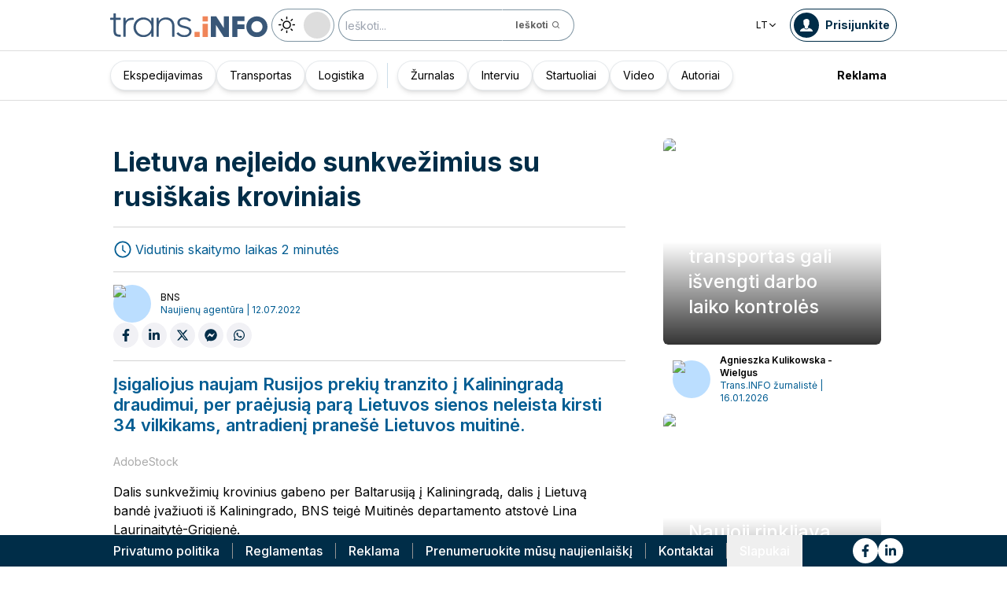

--- FILE ---
content_type: text/html; charset=utf-8
request_url: https://trans.info/lt/lietuva-neileido-sunkvezimius-su-rusiskais-kroviniais-296232
body_size: 204416
content:
<!DOCTYPE html><html lang="lt" class="scroll-smooth"><head><meta charSet="utf-8"/><meta name="viewport" content="width=device-width, initial-scale=1"/><link rel="stylesheet" href="/_next/static/css/0b8aca63e754225b.css" data-precedence="next"/><link rel="stylesheet" href="/_next/static/css/e328eac134c223f3.css" data-precedence="next"/><link rel="stylesheet" href="/_next/static/css/0788d812fe1c6770.css" data-precedence="next"/><link rel="stylesheet" href="/_next/static/css/d1ce7f61616b3376.css" data-precedence="next"/><link rel="stylesheet" href="/_next/static/css/94d89ef146acf5e9.css" data-precedence="next"/><link rel="preload" as="script" fetchPriority="low" href="/_next/static/chunks/webpack-7523a7377423fd8b.js"/><script src="/_next/static/chunks/fd9d1056-d6259937ab07002b.js" async=""></script><script src="/_next/static/chunks/2117-4bb31372ddf7f55a.js" async=""></script><script src="/_next/static/chunks/main-app-fb757dbf2494d41f.js" async=""></script><script src="/_next/static/chunks/5878-63afada22e240c17.js" async=""></script><script src="/_next/static/chunks/app/error-5b52fa143fc03e3f.js" async=""></script><script src="/_next/static/chunks/4f53ad1b-76b1d327a8ba0349.js" async=""></script><script src="/_next/static/chunks/a63740d3-3cee1c883db8a5f7.js" async=""></script><script src="/_next/static/chunks/8dc5345f-eb58e227352ef8ac.js" async=""></script><script src="/_next/static/chunks/4f9d9cd8-ac730608f1b6e825.js" async=""></script><script src="/_next/static/chunks/9081a741-51aedfaed072c4d2.js" async=""></script><script src="/_next/static/chunks/5735-853fb8ea957c9961.js" async=""></script><script src="/_next/static/chunks/3817-d9692ed11d5fcc0b.js" async=""></script><script src="/_next/static/chunks/6933-7c13990b0819d909.js" async=""></script><script src="/_next/static/chunks/3786-c2c86de1aac8a274.js" async=""></script><script src="/_next/static/chunks/2267-6d39be8c79a8e90e.js" async=""></script><script src="/_next/static/chunks/8333-904be654b0e83d2a.js" async=""></script><script src="/_next/static/chunks/4930-f3f5e749e21a682f.js" async=""></script><script src="/_next/static/chunks/9501-3874ab369a869d6b.js" async=""></script><script src="/_next/static/chunks/1644-ea97ecb0c7a52545.js" async=""></script><script src="/_next/static/chunks/2261-fbf67e7ab9acf76c.js" async=""></script><script src="/_next/static/chunks/8986-89ed499b7221ece4.js" async=""></script><script src="/_next/static/chunks/8224-49feedd0aa0916d3.js" async=""></script><script src="/_next/static/chunks/3603-eb1eead648e8ceb6.js" async=""></script><script src="/_next/static/chunks/6758-0c1281818127b5c1.js" async=""></script><script src="/_next/static/chunks/1317-fc5ee62a39a1a10c.js" async=""></script><script src="/_next/static/chunks/812-b4e4139529499dc0.js" async=""></script><script src="/_next/static/chunks/7679-1f9528065a7df8b8.js" async=""></script><script src="/_next/static/chunks/1093-694ac95b4fa447b7.js" async=""></script><script src="/_next/static/chunks/app/%5Blocale%5D/(default)/%5Bid%5D/page-ce68622a002e2cfe.js" async=""></script><script src="/_next/static/chunks/app/%5Blocale%5D/(default)/template-9fd6c59f45df2c2d.js" async=""></script><script src="/_next/static/chunks/12038df7-c110168237fa73eb.js" async=""></script><script src="/_next/static/chunks/1132-082f38aa12d89a74.js" async=""></script><script src="/_next/static/chunks/8894-c5a25a3bafedb7d9.js" async=""></script><script src="/_next/static/chunks/5544-3426bab855bf833d.js" async=""></script><script src="/_next/static/chunks/7085-61b2b90b37e0b864.js" async=""></script><script src="/_next/static/chunks/2396-c336753bb45fb11f.js" async=""></script><script src="/_next/static/chunks/app/%5Blocale%5D/(default)/page-814e5f10ed942d35.js" async=""></script><script src="/_next/static/chunks/3776-47b1d36c2890c208.js" async=""></script><script src="/_next/static/chunks/2259-bd60322da35d2359.js" async=""></script><script src="/_next/static/chunks/app/%5Blocale%5D/layout-b619b7730e3ecb8f.js" async=""></script><script src="/_next/static/chunks/1056-422f3165c8e8157f.js" async=""></script><script src="/_next/static/chunks/1756-87da362f1581ea17.js" async=""></script><script src="/_next/static/chunks/4236-16de494c25de9a79.js" async=""></script><script src="/_next/static/chunks/3221-21779e18339b04b8.js" async=""></script><script src="/_next/static/chunks/app/%5Blocale%5D/(default)/layout-b250a606d1f64ef9.js" async=""></script><link rel="preload" href="https://www.googletagmanager.com/gtm.js?id=GTM-KXXMPR" as="script"/><meta name="google-site-verification" content="19nDqMsggDPQNfjLbk1RTqyxAHeiGN9DkODy5al6vQY"/><title>Lietuva neįleido sunkvežimius su rusiškais kroviniais | trans.info</title><meta name="description" content="Įsigaliojus naujam Rusijos prekių tranzito į Kaliningradą draudimui, per praėjusią parą Lietuvos sienos neleista kirsti 34 vilkikams"/><meta name="author" content="trans.info"/><meta name="robots" content="max-image-preview:large"/><meta name="theme-color" content="#FFDC3A"/><link rel="canonical" href="https://trans.info/lt/lietuva-neileido-sunkvezimius-su-rusiskais-kroviniais-296232"/><meta property="og:title" content="Lietuva neįleido sunkvežimius su rusiškais kroviniais"/><meta property="og:description" content="Lietuva neįleido sunkvežimius su rusiškais kroviniais"/><meta property="og:url" content="https://trans.info/lt/lietuva-neileido-sunkvezimius-su-rusiskais-kroviniais-296232"/><meta property="og:image" content="https://cdn-trans.info/uploads/2022/05/d3f9dd2af79c6487f9da05f6364.jpg"/><meta property="og:image:width" content="1600"/><meta property="og:image:height" content="903"/><meta property="og:image:alt" content="Lietuva neįleido sunkvežimius su rusiškais kroviniais"/><meta property="og:image:type" content="image/jpeg"/><meta property="og:type" content="article"/><meta name="twitter:card" content="summary_large_image"/><meta name="twitter:title" content="Lietuva neįleido sunkvežimius su rusiškais kroviniais"/><meta name="twitter:description" content="Lietuva neįleido sunkvežimius su rusiškais kroviniais"/><meta name="twitter:image" content="https://cdn-trans.info/uploads/2022/05/d3f9dd2af79c6487f9da05f6364.jpg"/><meta name="twitter:image:width" content="1600"/><meta name="twitter:image:height" content="903"/><meta name="twitter:image:type" content="image/jpeg"/><meta name="twitter:image:alt" content="Lietuva neįleido sunkvežimius su rusiškais kroviniais"/><meta name="next-size-adjust"/><script>
        window.dataLayer = window.dataLayer || [];
        function gtag(){window.dataLayer.push(arguments);}
      
        // Set default consent to 'denied' as a placeholder
        // Determine actual values based on your own requirements
        gtag('consent', 'default', {
          'ad_storage': 'denied',
          'ad_user_data': 'denied',
          'ad_personalization': 'denied',
          'analytics_storage': 'denied'
        });
        // set container default parameters
        gtag('js', new Date());
      </script><noscript><iframe style="display:none;visibility:hidden" src="https://www.googletagmanager.com/ns.html?id=GTM-KXXMPR" height="0" width="0"></iframe></noscript><script src="/_next/static/chunks/polyfills-42372ed130431b0a.js" noModule=""></script></head><body class="p-0 __className_22b49a" cz-shortcut-listen="true"><div class="hidden lg:block"><!--$!--><template data-dgst="BAILOUT_TO_CLIENT_SIDE_RENDERING"></template><!--/$--></div><header class="relative sticky top-0 z-50 mb-[72px]"><div class="w-full top-0 transition-all"><div class="w-100 text-premium relative flex flex-col bg-white dark:bg-premium-darker dark:text-white block lg:hidden"><!--$!--><template data-dgst="BAILOUT_TO_CLIENT_SIDE_RENDERING"></template><!--/$--><div class="w-100 text-premium relative sticky z-10 flex min-h-16 items-center justify-between px-3 lg:container bg-white dark:bg-premium-darker"><div class="flex w-max items-center justify-between gap-3 py-3"><a class="flex" href="/lt"><img alt="TransInfo" loading="lazy" width="150" height="37.5" decoding="async" data-nimg="1" class="block dark:hidden" style="color:transparent" src="/static/svg/transinfoLogoColor.svg"/><img alt="TransInfo" loading="lazy" width="150" height="37.5" decoding="async" data-nimg="1" class="dark:block hidden" style="color:transparent" src="/static/svg/transinfoLogoWhiteColor.svg"/></a></div><div class="flex"><button class="flex h-10 w-10 items-center justify-center rounded-full bg-premium-dark text-white"><span class="block w-4"><svg xmlns="http://www.w3.org/2000/svg" fill="none" viewBox="0 0 20 17"><path stroke="currentColor" stroke-linecap="round" stroke-width="3" d="M2.346 1.681h16.016M2.346 8.354h16.016M2.346 15.027h16.016"></path></svg></span></button></div></div><div class="relative flex w-full grow flex-col overflow-auto bg-premium-dark transition-all duration-300 lg:hidden dark:bg-premium-darker dark:text-white pointer-events-none h-0 opacity-0"><nav class="flex min-h-[calc(100vh-104px)] flex-col overflow-auto text-[14px] text-white"><div class="flex grow flex-col"><div class="flex w-full grow justify-around px-8 py-4 text-center font-bold"><div class="flex flex-col justify-center"><a class="block w-full mb-3 pl-2" rel="" href="/lt/category/ekspedijavimas">Ekspedijavimas</a><a class="block w-full mb-3 pl-2" rel="" href="/lt/category/transportas">Transportas</a><a class="block w-full mb-3 pl-2" rel="" href="/lt/category/logistika">Logistika</a><a class="block w-full mb-3 pl-2" rel="" href="/lt/interviews">Interviu</a></div><div class="my-2 block min-h-full w-0.5 border-l border-premium-900"></div><div class="flex flex-col justify-center"><a class="block w-full mb-3 pl-2" rel="" href="/lt/page/zurnalas">Žurnalas</a><a class="block w-full mb-3 pl-2" rel="" href="/lt/category/startuoliai">Startuoliai</a><a class="block w-full mb-3 pl-2" rel="" href="/lt/category/video">Video</a><a class="block w-full mb-3 pl-2" rel="" href="/lt/authors">Autoriai</a></div></div><div class="flex grow flex-col justify-center px-8 py-4 text-center font-bold"><a class="block w-full mb-3 pl-2" rel="" href="/lt/tag/pobierz_przewodnik">Pobierz przewodnik</a><a class="block w-full mb-3 pl-2" rel="" href="/lt/contact">Kontaktai</a><a class="block w-full mb-3 pl-2" rel="" href="/lt/newsletter">Naujienlaiškis</a></div><div class="flex grow flex-col justify-center bg-premium-medium py-2 text-center dark:bg-premium-dark"><div class="flex flex-row items-center px-8 font-bold"><a class="block w-full text-center [&amp;:not(:first-child)]:border-l" rel="nofollow" href="/lt/sales">Reklama</a></div></div><div class="flex w-full grow flex-wrap items-center justify-evenly gap-x-2 px-2 py-4"><div class="flex flex-row gap-x-2"><a rel="nofollow noopener noreferrer" target="_blank" aria-label="Link to fb" href="https://www.facebook.com/trans.infoLithuania"><div class="scale-100 rounded-full bg-white transition-all duration-300 ease-in-out hover:-translate-y-1 hover:scale-[1.1] p-2"><svg stroke="currentColor" fill="currentColor" stroke-width="0" viewBox="0 0 320 512" class="text-premium-dark text-md" height="1em" width="1em" xmlns="http://www.w3.org/2000/svg"><path d="M279.14 288l14.22-92.66h-88.91v-60.13c0-25.35 12.42-50.06 52.24-50.06h40.42V6.26S260.43 0 225.36 0c-73.22 0-121.08 44.38-121.08 124.72v70.62H22.89V288h81.39v224h100.17V288z"></path></svg></div></a><a rel="nofollow noopener noreferrer" target="_blank" aria-label="Link to li" href="https://www.linkedin.com/showcase/trans-info-lithuania"><div class="scale-100 rounded-full bg-white transition-all duration-300 ease-in-out hover:-translate-y-1 hover:scale-[1.1] p-2"><svg stroke="currentColor" fill="currentColor" stroke-width="0" viewBox="0 0 448 512" class="text-premium-dark text-md" height="1em" width="1em" xmlns="http://www.w3.org/2000/svg"><path d="M100.28 448H7.4V148.9h92.88zM53.79 108.1C24.09 108.1 0 83.5 0 53.8a53.79 53.79 0 0 1 107.58 0c0 29.7-24.1 54.3-53.79 54.3zM447.9 448h-92.68V302.4c0-34.7-.7-79.2-48.29-79.2-48.29 0-55.69 37.7-55.69 76.7V448h-92.78V148.9h89.08v40.8h1.3c12.4-23.5 42.69-48.3 87.88-48.3 94 0 111.28 61.9 111.28 142.3V448z"></path></svg></div></a></div><a class="flex gap-x-2 items-center justify-center bg-white text-premium-dark hover:text-premium-900 font-bold rounded-3xl py-1 pl-1 pr-4" rel="nofollow" href="/lt/login"><span class="flex h-8 w-8 items-center justify-center FooterLogin_svg__S4nbv"><svg xmlns="http://www.w3.org/2000/svg" fill="none" viewBox="0 0 42 42"><circle cx="21" cy="21" r="20.5" fill="#fff"></circle><path fill="#015C92" d="M21.05 11c4.918.104 5.476 3.458 4.427 7.328.164.103.5.472.444 1.09-.165 1.135-.663 1.445-.938 1.445-.111.773-.502 1.588-.889 2.104-.276.361-.379.826-.379 1.29 0 .413-.006.15.05.615q.084.223.23.415c-.113.397-.765 2.289-2.995 2.289-2.283 0-2.897-2.041-2.962-2.29q.154-.189.247-.414c.055-.567.065-.303.065-.768 0-.413-.173-.766-.395-1.075-.386-.517-.76-1.393-.872-2.166-.333 0-.827-.31-.938-1.445-.056-.618.206-.987.428-1.09-.553-1.444-1.594-5.926 1.942-6.39.387-.62 1.319-.938 2.534-.938m-3.885 14.978c.443 1.098 1.613 2.58 3.835 2.58 2.224 0 3.39-1.455 3.851-2.565C27.04 27.251 31.5 27.637 31.5 32h-21c0-4.474 4.44-4.782 6.665-6.022"></path></svg></span>Prisijunkite</a><button class="DarkModeSwitch_mobile__kUXgX DarkModeSwitch_darkmodeSwitch__kcnGH"><div class="DarkModeSwitch_pin__qUwpN"></div><p class="DarkModeSwitch_text__zgExZ DarkModeSwitch_textLight__FgjwS"><svg xmlns="http://www.w3.org/2000/svg" width="22" height="22" fill="none"><path fill="currentColor" d="M14.308 6.819a5.33 5.33 0 0 0-3.745-1.565A5.21 5.21 0 0 0 6.82 6.819a5.33 5.33 0 0 0-1.565 3.744c0 1.454.614 2.795 1.565 3.745a5.33 5.33 0 0 0 3.744 1.565 5.21 5.21 0 0 0 3.745-1.565 5.33 5.33 0 0 0 1.565-3.745 5.21 5.21 0 0 0-1.565-3.744m-1.006 6.483a3.87 3.87 0 0 1-2.739 1.118c-1.062 0-2.04-.42-2.738-1.118a3.87 3.87 0 0 1-1.118-2.739c0-1.062.419-2.04 1.118-2.738a3.87 3.87 0 0 1 2.738-1.118c1.062 0 2.04.42 2.739 1.118a3.87 3.87 0 0 1 1.118 2.738c0 1.062-.42 2.04-1.118 2.739M20.4 9.837h-2.152a.74.74 0 0 0-.726.726.74.74 0 0 0 .726.727H20.4a.74.74 0 0 0 .727-.727.74.74 0 0 0-.727-.726M10.564 17.522a.74.74 0 0 0-.727.726V20.4a.74.74 0 0 0 .726.727.74.74 0 0 0 .727-.727v-2.152a.74.74 0 0 0-.726-.726M18.025 17.019l-1.537-1.537c-.252-.28-.727-.28-1.006 0a.71.71 0 0 0 0 1.006l1.537 1.537c.28.28.726.28 1.006 0a.71.71 0 0 0 0-1.006M10.564 0a.74.74 0 0 0-.727.727v2.151a.74.74 0 0 0 .726.727.74.74 0 0 0 .727-.727V.727A.74.74 0 0 0 10.564 0M18.053 3.102a.71.71 0 0 0-1.006 0L15.51 4.639a.71.71 0 0 0 0 1.006c.251.28.726.28 1.006 0l1.537-1.537a.71.71 0 0 0 0-1.006M2.878 9.837H.727a.74.74 0 0 0-.727.726c0 .392.307.727.727.727h2.151a.74.74 0 0 0 .727-.727.74.74 0 0 0-.727-.726M5.617 15.482c-.251-.28-.726-.28-1.006 0l-1.537 1.537a.71.71 0 0 0 0 1.006c.28.28.727.28 1.006 0l1.537-1.537a.71.71 0 0 0 0-1.006M5.617 4.639 4.08 3.102a.71.71 0 0 0-1.006 0 .71.71 0 0 0 0 1.006l1.537 1.537c.28.28.727.28 1.006 0a.71.71 0 0 0 0-1.006"></path></svg></p><p class="DarkModeSwitch_text__zgExZ DarkModeSwitch_textDark__virQf"><svg xmlns="http://www.w3.org/2000/svg" width="16" height="16" fill="none"><path fill="currentColor" d="M15.622 9.106a.56.56 0 0 0-.47.102 6 6 0 0 1-1.82 1.067c-.634.246-1.33.37-2.065.37A6 6 0 0 1 7.013 8.88a6.05 6.05 0 0 1-1.758-4.268c0-.698.123-1.375.327-1.99A5.5 5.5 0 0 1 6.564.857a.525.525 0 0 0-.082-.739.56.56 0 0 0-.47-.102 8.25 8.25 0 0 0-4.335 2.913A8.15 8.15 0 0 0 0 7.874c0 2.237.9 4.268 2.372 5.746A8.05 8.05 0 0 0 8.097 16c1.881 0 3.62-.657 5.01-1.744a8.1 8.1 0 0 0 2.862-4.494c.103-.308-.06-.595-.347-.656m-3.129 4.288a6.97 6.97 0 0 1-4.355 1.518c-1.942 0-3.7-.8-4.969-2.072a7.05 7.05 0 0 1-2.065-4.986c0-1.621.532-3.098 1.452-4.288a7 7 0 0 1 2.351-1.97 7 7 0 0 0-.286.697 6.9 6.9 0 0 0-.388 2.34c0 1.949.797 3.734 2.065 5.006a7.05 7.05 0 0 0 4.989 2.073c.859 0 1.677-.144 2.433-.431.266-.103.532-.206.777-.329a7.5 7.5 0 0 1-2.004 2.442"></path></svg></p></button></div><div class="flex grow flex-col justify-center px-8 pb-8 pt-2 text-center text-[14px]"><a class="block pb-1" rel="nofollow" href="/lt/policy">Privatumo politika</a><a class="block pb-1" rel="nofollow" href="/lt/rules">Reglamentas</a><button>Slapukai</button></div></div></nav></div></div><div class="absolute top-full w-full lg:hidden"><div class="absolute left-0 top-0 h-full w-full bg-white opacity-[0.5] dark:bg-premium-dark"></div><div class="PillBar_pillGroup__GRv56"><a class="PillBar_pillButton__7W1V_ bg-white text-black" href="/lt/category/ekspedijavimas">Ekspedijavimas</a><a class="PillBar_pillButton__7W1V_ bg-white text-black" href="/lt/category/transportas">Transportas</a><a class="PillBar_pillButton__7W1V_ bg-white text-black" href="/lt/category/logistika">Logistika</a></div></div><div class="rounded-b-2xl bg-premium-dark text-white shadow-xl lg:rounded-none lg:bg-white lg:text-black lg:shadow-none dark:bg-premium-dark dark:bg-premium-darker dark:text-white hidden lg:block"><div class="mx-auto flex h-16 items-center justify-between px-3 container"><div class="flex w-max items-center justify-between gap-3 py-3"><a class="flex" href="/lt"><img alt="TransInfo" loading="lazy" width="200" height="50" decoding="async" data-nimg="1" class="lg:block dark:hidden" style="color:transparent" src="/static/svg/transinfoLogoColor.svg"/><img alt="TransInfo" loading="lazy" width="200" height="50" decoding="async" data-nimg="1" class="lg:hidden dark:block" style="color:transparent" src="/static/svg/transinfoLogoWhiteColor.svg"/></a><button class="DarkModeSwitch_mobile__kUXgX DarkModeSwitch_darkmodeSwitch__kcnGH hidden lg:block"><div class="DarkModeSwitch_pin__qUwpN"></div><p class="DarkModeSwitch_text__zgExZ DarkModeSwitch_textLight__FgjwS"><svg xmlns="http://www.w3.org/2000/svg" width="22" height="22" fill="none"><path fill="currentColor" d="M14.308 6.819a5.33 5.33 0 0 0-3.745-1.565A5.21 5.21 0 0 0 6.82 6.819a5.33 5.33 0 0 0-1.565 3.744c0 1.454.614 2.795 1.565 3.745a5.33 5.33 0 0 0 3.744 1.565 5.21 5.21 0 0 0 3.745-1.565 5.33 5.33 0 0 0 1.565-3.745 5.21 5.21 0 0 0-1.565-3.744m-1.006 6.483a3.87 3.87 0 0 1-2.739 1.118c-1.062 0-2.04-.42-2.738-1.118a3.87 3.87 0 0 1-1.118-2.739c0-1.062.419-2.04 1.118-2.738a3.87 3.87 0 0 1 2.738-1.118c1.062 0 2.04.42 2.739 1.118a3.87 3.87 0 0 1 1.118 2.738c0 1.062-.42 2.04-1.118 2.739M20.4 9.837h-2.152a.74.74 0 0 0-.726.726.74.74 0 0 0 .726.727H20.4a.74.74 0 0 0 .727-.727.74.74 0 0 0-.727-.726M10.564 17.522a.74.74 0 0 0-.727.726V20.4a.74.74 0 0 0 .726.727.74.74 0 0 0 .727-.727v-2.152a.74.74 0 0 0-.726-.726M18.025 17.019l-1.537-1.537c-.252-.28-.727-.28-1.006 0a.71.71 0 0 0 0 1.006l1.537 1.537c.28.28.726.28 1.006 0a.71.71 0 0 0 0-1.006M10.564 0a.74.74 0 0 0-.727.727v2.151a.74.74 0 0 0 .726.727.74.74 0 0 0 .727-.727V.727A.74.74 0 0 0 10.564 0M18.053 3.102a.71.71 0 0 0-1.006 0L15.51 4.639a.71.71 0 0 0 0 1.006c.251.28.726.28 1.006 0l1.537-1.537a.71.71 0 0 0 0-1.006M2.878 9.837H.727a.74.74 0 0 0-.727.726c0 .392.307.727.727.727h2.151a.74.74 0 0 0 .727-.727.74.74 0 0 0-.727-.726M5.617 15.482c-.251-.28-.726-.28-1.006 0l-1.537 1.537a.71.71 0 0 0 0 1.006c.28.28.727.28 1.006 0l1.537-1.537a.71.71 0 0 0 0-1.006M5.617 4.639 4.08 3.102a.71.71 0 0 0-1.006 0 .71.71 0 0 0 0 1.006l1.537 1.537c.28.28.727.28 1.006 0a.71.71 0 0 0 0-1.006"></path></svg></p><p class="DarkModeSwitch_text__zgExZ DarkModeSwitch_textDark__virQf"><svg xmlns="http://www.w3.org/2000/svg" width="16" height="16" fill="none"><path fill="currentColor" d="M15.622 9.106a.56.56 0 0 0-.47.102 6 6 0 0 1-1.82 1.067c-.634.246-1.33.37-2.065.37A6 6 0 0 1 7.013 8.88a6.05 6.05 0 0 1-1.758-4.268c0-.698.123-1.375.327-1.99A5.5 5.5 0 0 1 6.564.857a.525.525 0 0 0-.082-.739.56.56 0 0 0-.47-.102 8.25 8.25 0 0 0-4.335 2.913A8.15 8.15 0 0 0 0 7.874c0 2.237.9 4.268 2.372 5.746A8.05 8.05 0 0 0 8.097 16c1.881 0 3.62-.657 5.01-1.744a8.1 8.1 0 0 0 2.862-4.494c.103-.308-.06-.595-.347-.656m-3.129 4.288a6.97 6.97 0 0 1-4.355 1.518c-1.942 0-3.7-.8-4.969-2.072a7.05 7.05 0 0 1-2.065-4.986c0-1.621.532-3.098 1.452-4.288a7 7 0 0 1 2.351-1.97 7 7 0 0 0-.286.697 6.9 6.9 0 0 0-.388 2.34c0 1.949.797 3.734 2.065 5.006a7.05 7.05 0 0 0 4.989 2.073c.859 0 1.677-.144 2.433-.431.266-.103.532-.206.777-.329a7.5 7.5 0 0 1-2.004 2.442"></path></svg></p></button><form class="flex h-full translate-x-9 items-center lg:translate-x-0 hidden lg:flex" action="/lt/search" method="GET"><input type="text" placeholder="Ieškoti..." class="h-10 rounded-full border border-premium-dark border-opacity-50 bg-white px-2 py-[9px] pr-6 text-sm text-black opacity-100 outline-none transition-all placeholder:text-sm placeholder:italic lg:py-[5px] dark:border-premium-500 dark:bg-premium-dark dark:text-white" name="q"/><button type="submit" class="flex h-10 w-10 -translate-x-9 items-center justify-center rounded-br-full rounded-tr-full border border-premium-dark border-l-transparent border-opacity-50 bg-white text-xs font-bold text-premium-dark text-white transition-colors hover:bg-premium-500 lg:w-auto lg:border-l-transparent lg:px-4 lg:py-2 lg:text-gray-700 dark:border-premium-500 dark:border-l-transparent dark:bg-premium-dark dark:hover:bg-premium-500"><span class="hidden lg:inline">Ieškoti</span><svg stroke="currentColor" fill="currentColor" stroke-width="0" viewBox="0 0 24 24" class="h-6 w-6 lg:ml-1 lg:h-auto lg:w-auto" height="1em" width="1em" xmlns="http://www.w3.org/2000/svg"><path d="M10 18a7.952 7.952 0 0 0 4.897-1.688l4.396 4.396 1.414-1.414-4.396-4.396A7.952 7.952 0 0 0 18 10c0-4.411-3.589-8-8-8s-8 3.589-8 8 3.589 8 8 8zm0-14c3.309 0 6 2.691 6 6s-2.691 6-6 6-6-2.691-6-6 2.691-6 6-6z"></path></svg></button></form></div><div class="flex w-max items-center justify-between gap-3 py-3"><div class="relative hidden lg:block mx-4"><button class="flex items-center gap-1 dark:text-white text-black bg-white text-xs dark:bg-premium-darker">LT<svg stroke="currentColor" fill="currentColor" stroke-width="0" viewBox="0 0 512 512" class="h-3 w-3" height="1em" width="1em" xmlns="http://www.w3.org/2000/svg"><path d="M256 294.1L383 167c9.4-9.4 24.6-9.4 33.9 0s9.3 24.6 0 34L273 345c-9.1 9.1-23.7 9.3-33.1.7L95 201.1c-4.7-4.7-7-10.9-7-17s2.3-12.3 7-17c9.4-9.4 24.6-9.4 33.9 0l127.1 127z"></path></svg></button><div class="absolute left-0 rounded-lg border border-gray-600  dark:bg-premium-dark dark:text-white transition-opacity z-[100] pointer-events-none opacity-0 top-full mt-3 text-black bg-white"><a hrefLang="pl" class="block w-full p-2 text-left text-xs transition-colors hover:bg-gray-200 hover:text-black rounded-t-lg" href="/pl">Polski</a><a hrefLang="en" class="block w-full p-2 text-left text-xs transition-colors hover:bg-gray-200 hover:text-black" href="/en">English</a><a hrefLang="es" class="block w-full p-2 text-left text-xs transition-colors hover:bg-gray-200 hover:text-black" href="/es">Español</a><a hrefLang="de" class="block w-full p-2 text-left text-xs transition-colors hover:bg-gray-200 hover:text-black" href="/de">Deutsch</a><a hrefLang="fr" class="block w-full p-2 text-left text-xs transition-colors hover:bg-gray-200 hover:text-black" href="/fr">Français</a><a hrefLang="it" class="block w-full p-2 text-left text-xs transition-colors hover:bg-gray-200 hover:text-black" href="/it">Italiano</a><a hrefLang="ua" class="block w-full p-2 text-left text-xs transition-colors hover:bg-gray-200 hover:text-black" href="/ua">Українська</a><a hrefLang="hu" class="block w-full p-2 text-left text-xs transition-colors hover:bg-gray-200 hover:text-black" href="/hu">Magyar</a><a hrefLang="ro" class="block w-full p-2 text-left text-xs transition-colors hover:bg-gray-200 hover:text-black" href="/ro">Română</a><a hrefLang="ru" class="block w-full p-2 text-left text-xs transition-colors hover:bg-gray-200 hover:text-black rounded-b-lg" href="/ru">Русский</a></div></div><form class="flex h-full translate-x-9 items-center lg:translate-x-0 lg:hidden" action="/lt/search" method="GET"><input type="text" placeholder="Ieškoti..." class="h-10 rounded-full border border-premium-dark border-opacity-50 bg-white px-2 py-[9px] pr-6 text-sm text-black opacity-100 outline-none transition-all placeholder:text-sm placeholder:italic lg:py-[5px] dark:border-premium-500 dark:bg-premium-dark dark:text-white" name="q"/><button type="submit" class="flex h-10 w-10 -translate-x-9 items-center justify-center rounded-br-full rounded-tr-full border border-premium-dark border-l-transparent border-opacity-50 bg-white text-xs font-bold text-premium-dark text-white transition-colors hover:bg-premium-500 lg:w-auto lg:border-l-transparent lg:px-4 lg:py-2 lg:text-gray-700 dark:border-premium-500 dark:border-l-transparent dark:bg-premium-dark dark:hover:bg-premium-500"><span class="hidden lg:inline">Ieškoti</span><svg stroke="currentColor" fill="currentColor" stroke-width="0" viewBox="0 0 24 24" class="h-6 w-6 lg:ml-1 lg:h-auto lg:w-auto" height="1em" width="1em" xmlns="http://www.w3.org/2000/svg"><path d="M10 18a7.952 7.952 0 0 0 4.897-1.688l4.396 4.396 1.414-1.414-4.396-4.396A7.952 7.952 0 0 0 18 10c0-4.411-3.589-8-8-8s-8 3.589-8 8 3.589 8 8 8zm0-14c3.309 0 6 2.691 6 6s-2.691 6-6 6-6-2.691-6-6 2.691-6 6-6z"></path></svg></button></form><a rel="nofollow" class="lg:text-premium-dark lg:hover:text-premium-900 dark:hover:text-premium-100 flex items-center pl-1 pr-2 text-sm font-bold transition-all dark:text-white border border-premium-dark dark:border-premium-500 rounded-full p-1" href="/lt/login?from=/lietuva-neileido-sunkvezimius-su-rusiskais-kroviniais-296232"><div class="mr-2 rounded-full bg-premium-dark p-2 text-white dark:bg-white dark:text-premium-dark"><!--$--><svg xmlns="http://www.w3.org/2000/svg" fill="none" viewBox="0 0 18 18" width="16" height="16"><path fill="currentColor" d="M9.042 0c4.216.089 4.694 2.964 3.795 6.28.141.09.428.406.38.936-.14.973-.567 1.238-.803 1.238-.095.663-.43 1.36-.762 1.803-.236.31-.324.708-.324 1.107 0 .353-.006.128.042.526q.073.191.197.356c-.097.34-.656 1.962-2.567 1.962-1.957 0-2.483-1.75-2.54-1.962q.134-.163.212-.356c.048-.485.057-.26.057-.658 0-.354-.148-.657-.339-.922-.331-.443-.652-1.193-.747-1.856-.286 0-.71-.265-.804-1.238-.048-.53.176-.846.366-.935C4.731 5.043 3.84 1.2 6.87.803 7.2.273 8 0 9.042 0M5.713 12.838c.38.942 1.383 2.213 3.287 2.213 1.906 0 2.906-1.248 3.3-2.2C14.178 13.93 18 14.262 18 18H0c0-3.835 3.805-4.098 5.713-5.162"></path></svg><!--/$--></div><span class="hidden text-nowrap lg:block">Prisijunkite</span></a></div></div><nav class="absolute top-full w-full border-b border-t border-gray-500 px-2 hidden lg:block"><div class="absolute left-0 top-0 h-full w-full bg-white opacity-[0.8]  dark:bg-premium-dark"></div><div class="container mx-auto"><ul class="flex items-center justify-start gap-3 p-2 lg:gap-1 lg:p-1"><ul class="flex items-center justify-start gap-3 p-2"><li class="group relative flex h-full flex-grow items-center justify-center"><a class="border border-opacity-10 bg-white border-premium-dark hover:opacity-30 flex h-full px-4 py-2 items-center justify-start rounded-full text-sm transition-colors whitespace-nowrap flex items-center justify-center gap-1 border shadow-md bg-white text-black hover:text-black" href="/lt/category/ekspedijavimas">Ekspedijavimas</a></li><li class="group relative flex h-full flex-grow items-center justify-center"><a class="border border-opacity-10 bg-white border-premium-dark hover:opacity-30 flex h-full px-4 py-2 items-center justify-start rounded-full text-sm transition-colors whitespace-nowrap flex items-center justify-center gap-1 border shadow-md bg-white text-black hover:text-black" href="/lt/category/transportas">Transportas</a></li><li class="group relative flex h-full flex-grow items-center justify-center"><a class="border border-opacity-10 bg-white border-premium-dark hover:opacity-30 flex h-full px-4 py-2 items-center justify-start rounded-full text-sm transition-colors whitespace-nowrap flex items-center justify-center gap-1 border shadow-md bg-white text-black hover:text-black" href="/lt/category/logistika">Logistika</a></li></ul><div class="mx-4 h-8 border-r border-premium-900 lg:mx-1"></div><ul class="flex items-center justify-start gap-3 p-2"><li class="group relative flex h-full flex-grow items-center justify-center"><a class="border border-opacity-10 bg-white border-premium-dark hover:opacity-30 flex h-full px-4 py-2 items-center justify-start rounded-full text-sm transition-colors whitespace-nowrap flex items-center justify-center gap-1 border shadow-md bg-white text-black hover:text-black" href="/lt/page/zurnalas">Žurnalas</a></li><li class="group relative flex h-full flex-grow items-center justify-center"><a class="border border-opacity-10 bg-white border-premium-dark hover:opacity-30 flex h-full px-4 py-2 items-center justify-start rounded-full text-sm transition-colors whitespace-nowrap flex items-center justify-center gap-1 border shadow-md bg-white text-black hover:text-black" href="/lt/interviews">Interviu</a></li><li class="group relative flex h-full flex-grow items-center justify-center"><a class="border border-opacity-10 bg-white border-premium-dark hover:opacity-30 flex h-full px-4 py-2 items-center justify-start rounded-full text-sm transition-colors whitespace-nowrap flex items-center justify-center gap-1 border shadow-md bg-white text-black hover:text-black" href="/lt/category/startuoliai">Startuoliai</a></li><li class="group relative flex h-full flex-grow items-center justify-center"><a class="border border-opacity-10 bg-white border-premium-dark hover:opacity-30 flex h-full px-4 py-2 items-center justify-start rounded-full text-sm transition-colors whitespace-nowrap flex items-center justify-center gap-1 border shadow-md bg-white text-black hover:text-black" href="/lt/category/video">Video</a></li><li class="group relative flex h-full flex-grow items-center justify-center"><a class="border border-opacity-10 bg-white border-premium-dark hover:opacity-30 flex h-full px-4 py-2 items-center justify-start rounded-full text-sm transition-colors whitespace-nowrap flex items-center justify-center gap-1 border shadow-md bg-white text-black hover:text-black" href="/lt/authors">Autoriai</a></li></ul><div class="flex w-full flex-col items-end"><ul class="flex items-center justify-start gap-3 p-2"><li class="group relative flex h-full flex-grow items-center justify-center min-w-[200px] lg:min-w-[90px]"><a class="flex h-full items-center justify-center px-2 py-2 text-sm font-bold transition-colors hover:opacity-70" href="/lt/sales">Reklama</a></li></ul></div></ul></div></nav></div></div></header><div class="transition-all relative lg:pb-20 w-full opacity-0 top-[50px]"><div class="container mx-auto lg:grid lg:grid-cols-3"><div class="pt-4 lg:col-span-2"><div class="block px-3 py-4 lg:px-4 lg:py-8 lg:pb-16"><div class="lg:hidden"><img alt="" loading="lazy" width="735" height="500" decoding="async" data-nimg="1" class="mb-2 h-auto w-full rounded-md" style="color:transparent" src="https://cdn-trans.info/uploads/2022/05/d3f9dd2af79c6487f9da05f6364.jpg"/><p class="text-xs text-gray-600 lg:text-sm">AdobeStock</p></div><h1 class="mb-4 text-lg font-bold leading-[1.3] text-premium-dark md:text-xl lg:text-[2.125rem] lg:leading-[1.3] dark:text-white">Lietuva neįleido sunkvežimius su rusiškais kroviniais</h1><div class="mb-4 flex items-center justify-between gap-2 border-b border-t border-ebony border-opacity-20 py-4 lg:justify-start lg:gap-8"><div class="flex items-center text-premium-900 dark:text-orange-500"><svg stroke="currentColor" fill="currentColor" stroke-width="0" viewBox="0 0 1024 1024" class="mr-1 h-6 w-6" height="1em" width="1em" xmlns="http://www.w3.org/2000/svg"><path d="M512 64C264.6 64 64 264.6 64 512s200.6 448 448 448 448-200.6 448-448S759.4 64 512 64zm0 820c-205.4 0-372-166.6-372-372s166.6-372 372-372 372 166.6 372 372-166.6 372-372 372z"></path><path d="M686.7 638.6L544.1 535.5V288c0-4.4-3.6-8-8-8H488c-4.4 0-8 3.6-8 8v275.4c0 2.6 1.2 5 3.3 6.5l165.4 120.6c3.6 2.6 8.6 1.8 11.2-1.7l28.6-39c2.6-3.7 1.8-8.7-1.8-11.2z"></path></svg>Vidutinis skaitymo laikas 2 minutės</div></div><div class="flex items-center gap-4 md:block xxxl:flex mb-4"><div class="items-left mb-4 flex flex-shrink-0 flex-col xl:mb-0"><div class="group flex items-center justify-between mr-2"><a class="flex items-center" href="/lt/user/bns"><img alt="BNS " loading="lazy" width="48" height="48" decoding="async" data-nimg="1" class="mr-3 h-8 w-8 rounded-full bg-premium-100 transition-transform group-hover:scale-110 lg:h-12 lg:w-12" style="color:transparent" src="https://cdn-trans.info/uploads/2023/12/2c48b22c2392b8c33f592a8311d.png"/><div class="flex flex-col text-xs"><p class="mr-2 text-black dark:text-white">BNS </p><p class="text-premium-900 dark:text-orange-500">Naujienų agentūra | 12.07.2022</p></div></a></div></div><div class="flex items-center hidden flex-shrink-0 sm:flex"><!--$--><button class="react-share__ShareButton mr-1" style="background-color:transparent;border:none;padding:0;font:inherit;color:inherit;cursor:pointer"><div class="block h-8 w-8 rounded-full bg-gray-200 p-2 text-premium-dark transition-all hover:scale-110 hover:bg-gray-500"><svg stroke="currentColor" fill="currentColor" stroke-width="0" viewBox="0 0 320 512" class="h-4 w-4" height="1em" width="1em" xmlns="http://www.w3.org/2000/svg"><path d="M279.14 288l14.22-92.66h-88.91v-60.13c0-25.35 12.42-50.06 52.24-50.06h40.42V6.26S260.43 0 225.36 0c-73.22 0-121.08 44.38-121.08 124.72v70.62H22.89V288h81.39v224h100.17V288z"></path></svg></div></button><!--/$--><!--$--><button class="react-share__ShareButton mr-1" style="background-color:transparent;border:none;padding:0;font:inherit;color:inherit;cursor:pointer"><div class="block h-8 w-8 rounded-full bg-gray-200 p-2 text-premium-dark transition-all hover:scale-110 hover:bg-gray-500"><svg stroke="currentColor" fill="currentColor" stroke-width="0" viewBox="0 0 448 512" class="h-4 w-4" height="1em" width="1em" xmlns="http://www.w3.org/2000/svg"><path d="M100.28 448H7.4V148.9h92.88zM53.79 108.1C24.09 108.1 0 83.5 0 53.8a53.79 53.79 0 0 1 107.58 0c0 29.7-24.1 54.3-53.79 54.3zM447.9 448h-92.68V302.4c0-34.7-.7-79.2-48.29-79.2-48.29 0-55.69 37.7-55.69 76.7V448h-92.78V148.9h89.08v40.8h1.3c12.4-23.5 42.69-48.3 87.88-48.3 94 0 111.28 61.9 111.28 142.3V448z"></path></svg></div></button><!--/$--><!--$--><button class="react-share__ShareButton mr-1" style="background-color:transparent;border:none;padding:0;font:inherit;color:inherit;cursor:pointer"><div class="block h-8 w-8 rounded-full bg-gray-200 p-2 text-premium-dark transition-all hover:scale-110 hover:bg-gray-500"><svg stroke="currentColor" fill="currentColor" stroke-width="0" viewBox="0 0 24 24" class="h-4 w-4" height="1em" width="1em" xmlns="http://www.w3.org/2000/svg"><path d="M18.2048 2.25H21.5128L14.2858 10.51L22.7878 21.75H16.1308L10.9168 14.933L4.95084 21.75H1.64084L9.37084 12.915L1.21484 2.25H8.04084L12.7538 8.481L18.2048 2.25ZM17.0438 19.77H18.8768L7.04484 4.126H5.07784L17.0438 19.77Z"></path></svg></div></button><!--/$--><!--$--><button class="react-share__ShareButton mr-1" style="background-color:transparent;border:none;padding:0;font:inherit;color:inherit;cursor:pointer"><div class="block h-8 w-8 rounded-full bg-gray-200 p-2 text-premium-dark transition-all hover:scale-110 hover:bg-gray-500"><svg stroke="currentColor" fill="currentColor" stroke-width="0" viewBox="0 0 512 512" class="h-4 w-4" height="1em" width="1em" xmlns="http://www.w3.org/2000/svg"><path d="M256.55 8C116.52 8 8 110.34 8 248.57c0 72.3 29.71 134.78 78.07 177.94 8.35 7.51 6.63 11.86 8.05 58.23A19.92 19.92 0 0 0 122 502.31c52.91-23.3 53.59-25.14 62.56-22.7C337.85 521.8 504 423.7 504 248.57 504 110.34 396.59 8 256.55 8zm149.24 185.13l-73 115.57a37.37 37.37 0 0 1-53.91 9.93l-58.08-43.47a15 15 0 0 0-18 0l-78.37 59.44c-10.46 7.93-24.16-4.6-17.11-15.67l73-115.57a37.36 37.36 0 0 1 53.91-9.93l58.06 43.46a15 15 0 0 0 18 0l78.41-59.38c10.44-7.98 24.14 4.54 17.09 15.62z"></path></svg></div></button><!--/$--><!--$--><button class="react-share__ShareButton mr-1" style="background-color:transparent;border:none;padding:0;font:inherit;color:inherit;cursor:pointer"><div class="block h-8 w-8 rounded-full bg-gray-200 p-2 text-premium-dark transition-all hover:scale-110 hover:bg-gray-500"><svg stroke="currentColor" fill="currentColor" stroke-width="0" viewBox="0 0 448 512" class="h-4 w-4" height="1em" width="1em" xmlns="http://www.w3.org/2000/svg"><path d="M380.9 97.1C339 55.1 283.2 32 223.9 32c-122.4 0-222 99.6-222 222 0 39.1 10.2 77.3 29.6 111L0 480l117.7-30.9c32.4 17.7 68.9 27 106.1 27h.1c122.3 0 224.1-99.6 224.1-222 0-59.3-25.2-115-67.1-157zm-157 341.6c-33.2 0-65.7-8.9-94-25.7l-6.7-4-69.8 18.3L72 359.2l-4.4-7c-18.5-29.4-28.2-63.3-28.2-98.2 0-101.7 82.8-184.5 184.6-184.5 49.3 0 95.6 19.2 130.4 54.1 34.8 34.9 56.2 81.2 56.1 130.5 0 101.8-84.9 184.6-186.6 184.6zm101.2-138.2c-5.5-2.8-32.8-16.2-37.9-18-5.1-1.9-8.8-2.8-12.5 2.8-3.7 5.6-14.3 18-17.6 21.8-3.2 3.7-6.5 4.2-12 1.4-32.6-16.3-54-29.1-75.5-66-5.7-9.8 5.7-9.1 16.3-30.3 1.8-3.7.9-6.9-.5-9.7-1.4-2.8-12.5-30.1-17.1-41.2-4.5-10.8-9.1-9.3-12.5-9.5-3.2-.2-6.9-.2-10.6-.2-3.7 0-9.7 1.4-14.8 6.9-5.1 5.6-19.4 19-19.4 46.3 0 27.3 19.9 53.7 22.6 57.4 2.8 3.7 39.1 59.7 94.8 83.8 35.2 15.2 49 16.5 66.6 13.9 10.7-1.6 32.8-13.4 37.4-26.4 4.6-13 4.6-24.1 3.2-26.4-1.3-2.5-5-3.9-10.5-6.6z"></path></svg></div></button><!--/$--></div></div><div class="mb-4 border-b border-ebony border-opacity-20"></div><p class="article-before-content mb-4 font-semibold leading-[1.2] text-premium-900 lg:text-[1.375rem] dark:text-white">Įsigaliojus naujam Rusijos prekių tranzito į Kaliningradą draudimui, per praėjusią parą Lietuvos sienos neleista kirsti 34 vilkikams, antradienį pranešė Lietuvos muitinė.</p><div class="mb-4 hidden lg:block"><img alt="" loading="lazy" width="735" height="500" decoding="async" data-nimg="1" class="mb-2 h-auto w-full rounded-md" style="color:transparent" src="https://cdn-trans.info/uploads/2022/05/d3f9dd2af79c6487f9da05f6364.jpg"/><p class="text-xs text-gray-600 lg:text-sm">AdobeStock</p></div><article><div class="article-content protected"><div><p></p>
<p>Dalis sunkvežimių krovinius gabeno per Baltarusiją į Kaliningradą, dalis į Lietuvą bandė įvažiuoti iš Kaliningrado, BNS teigė Muitinės departamento atstovė Lina Laurinaitytė-Grigienė.</p>
<p>Pasak jos, bandyta įvežti automobilių detales, medieną, baldus, alkoholinius gėrimus ir kitas prekes.</p>
<blockquote><p>„Apgręžti ir grąžinti atgal į Rusijos ir Baltarusijos pusę krovininiai automobiliai gabeno automobilių detales, medieną ir medienos gaminius, baldus, tepalus, stiklą, stipriuosius alkoholinius gėrimus“, – teigiama muitinės pranešime.</p></blockquote>
<p>Per Panemunės pasienio postą, kur iš Rusijos pusės vyksta Karalienės Luizos tilto remontas ir galimas tik pėsčiųjų eismas, buvo neįleisti 5 žmonės, gabenę alkoholį.</p>
<p>Nuo sekmadienio, pasibaigus penktojo ES sankcijų paketo Rusijai pereinamajam laikotarpiui, <a href="https://trans.info/lt/sustabdzius-tranzita-i-rusija-lietuvai-grestu-milziniskos-baudos-281677" target="_blank" rel="noopener">tranzitu per Lietuvą</a> draudžiama gabenti rusiškos kilmės cementą, alkoholį, medienos, stiklo, aliuminio, popieriaus gaminius, gipsą, laivų dalis ir kitas prekes.</p>
<p>Birželio 17-ąją įsigaliojus draudimui per ES teritoriją gabenti rusišką plieną ir juoduosius metalus, Rusija paskelbė, kad tai priešiški ir vienašališki Lietuvos veiksmai bei Kaliningrado blokada. Lietuva tai neigia, Rusijos informaciją vadina propaganda ir primena, kad tranzitui taikomos ES sankcijos.</p>
<p>Rugpjūčio 10-ąją įsigalios draudimas tranzitu vežti anglį ir kitą kietąjį iškastinį kurą, o nuo gruodžio 5 dienos – rusišką naftą ir jos produktus.</p>
</div></div></article><div><div class=" my-2 mr-4 inline-block text-lg font-bold lg:text-xl">Paantraštės<!-- -->:</div><ul class="inline-flex flex-wrap"><li class="mb-1 mr-1"><a class="block rounded-full bg-premium-900 px-2 py-1 text-sm text-white transition-colors hover:bg-premium-700 hover:text-white" href="/lt/tag/rusija">#<!-- -->rusija</a></li><li class="mb-1 mr-1"><a class="block rounded-full bg-premium-900 px-2 py-1 text-sm text-white transition-colors hover:bg-premium-700 hover:text-white" href="/lt/tag/tranzito-draudimas">#<!-- -->tranzito draudimas</a></li></ul></div><div class="h-0.5 w-full"></div><div class="xl:mt-2"></div></div><div class="px-4 pb-4 lg:hidden"><!--$--><!--/$--><!--$--><div class="flex w-full flex-col gap-4"><div class="flex h-[350px] flex-col"><a class="group relative h-full flex-col overflow-hidden rounded-md lg:rounded-md flex lg:flex" href="/lt/mobilumo-paketo-spraga-lengvasis-transportas-449357"><div class="flex flex-row overflow-hidden h-full"><div class="relative flex w-full flex-col overflow-hidden rounded-md lg:rounded-md max-w-[unset] justify-end lg:max-w-[unset] lg:justify-end min-h-64 lg:h-full h-full"><img alt="Mobilumo paketo spraga? Lengvasis transportas gali išvengti darbo laiko kontrolės" loading="lazy" width="700" height="500" decoding="async" data-nimg="1" class="absolute h-full w-full object-cover transition-transform duration-1000 group-hover:scale-105 rounded-t-md rounded-b-md lg:rounded-b-md" style="color:transparent" src="https://cdn-trans.info/uploads/2025/10/afa79bb5d78966dc9aefe666b69-e1761307311933-lt-1024x747.jpg"/><div class="gap-2 flex flex-wrap max-h-[30px] overflow-hidden absolute left-2 right-2 top-2 flex-row items-start"></div><div class="flex-col justify-end h-1/2 relative lg:bg-gradient-to-t lg:from-black/80 lg:to-black/0 hidden lg:flex lg:gap-3 lg:p-8 gap-1 p-4 rounded-b-md lg:rounded-b-md"><h3 class="text-white text-md font-regular lg:text-2xl lg:font-medium  text-[0.875rem] sm:text-[1rem]">Mobilumo paketo spraga? Lengvasis transportas gali išvengti darbo laiko kontrolės</h3><div class="lg:hidden hidden"><div class="flex items-center"><img alt="Agnieszka Kulikowska - Wielgus" loading="lazy" width="48" height="48" decoding="async" data-nimg="1" class="mr-1 h-12 w-12 rounded-full bg-premium-100" style="color:transparent" src="https://cdn-trans.info/uploads/2017/09/8d36b0dd5b6c0679fb752471c48.png"/><p class="ml-2 flex flex-col text-xs"><span class="text-white font-semibold">Agnieszka Kulikowska - Wielgus</span> <span class="text-white">Trans.INFO žurnalistė | 16.01.2026</span></p></div></div></div></div><div class="lg:w-full w-[140%] pr-0 pb-0 sm:pr-[unset] sm:pb-[unset] flex-col items-start gap-2 justify-between dark:bg-dark-500 rounded-b-md hidden lg:hidden lg:gap-3 lg:p-8 gap-1 p-4"><div class="flex flex-col"><h3 class="text-md font-regular lg:text-2xl lg:font-medium  text-[0.875rem] sm:text-[1rem]">Mobilumo paketo spraga? Lengvasis transportas gali išvengti darbo laiko kontrolės</h3><div class="lg:hidden hidden"><div class="flex items-center"><img alt="Agnieszka Kulikowska - Wielgus" loading="lazy" width="48" height="48" decoding="async" data-nimg="1" class="mr-1 h-12 w-12 rounded-full bg-premium-100" style="color:transparent" src="https://cdn-trans.info/uploads/2017/09/8d36b0dd5b6c0679fb752471c48.png"/><p class="ml-2 flex flex-col text-xs"><span class="text-black dark:text-white font-semibold">Agnieszka Kulikowska - Wielgus</span> <span class="text-premium-900 dark:text-white">Trans.INFO žurnalistė | 16.01.2026</span></p></div></div></div></div></div><div class="flex-col items-start gap-2 justify-between rounded-b-md flex lg:flex lg:gap-3 lg:p-3 gap-1 p-2"><h3 class="text-md font-regular lg:text-2xl lg:font-medium  text-[0.875rem] sm:text-[1rem] lg:hidden block">Mobilumo paketo spraga? Lengvasis transportas gali išvengti darbo laiko kontrolės</h3><div class="lg:block block"><div class="flex items-center"><img alt="Agnieszka Kulikowska - Wielgus" loading="lazy" width="48" height="48" decoding="async" data-nimg="1" class="mr-1 h-12 w-12 rounded-full bg-premium-100" style="color:transparent" src="https://cdn-trans.info/uploads/2017/09/8d36b0dd5b6c0679fb752471c48.png"/><p class="ml-2 flex flex-col text-xs"><span class="text-black dark:text-white font-semibold">Agnieszka Kulikowska - Wielgus</span> <span class="text-premium-900 dark:text-white">Trans.INFO žurnalistė | 16.01.2026</span></p></div></div></div></a></div><div class="flex h-[350px] flex-col"><a class="group relative h-full flex-col overflow-hidden rounded-md lg:rounded-md flex lg:flex" href="/lt/rumunija-rengia-revoliucija-keliu-mokesciuose-446594"><div class="flex flex-row overflow-hidden h-full"><div class="relative flex w-full flex-col overflow-hidden rounded-md lg:rounded-md max-w-[unset] justify-end lg:max-w-[unset] lg:justify-end min-h-64 lg:h-full h-full"><img alt="Rumunija rengia revoliuciją kelių mokesčiuose. Naujoji rinkliava smogs vežėjams šiemet" loading="lazy" width="700" height="500" decoding="async" data-nimg="1" class="absolute h-full w-full object-cover transition-transform duration-1000 group-hover:scale-105 rounded-t-md rounded-b-md lg:rounded-b-md" style="color:transparent" src="https://cdn-trans.info/uploads/2025/12/77ab7d5eed91836c69951a498381-1024x552.webp"/><div class="gap-2 flex flex-wrap max-h-[30px] overflow-hidden absolute left-2 right-2 top-2 flex-row items-start"></div><div class="flex-col justify-end h-1/2 relative lg:bg-gradient-to-t lg:from-black/80 lg:to-black/0 hidden lg:flex lg:gap-3 lg:p-8 gap-1 p-4 rounded-b-md lg:rounded-b-md"><h3 class="text-white text-md font-regular lg:text-2xl lg:font-medium  text-[0.875rem] sm:text-[1rem]">Rumunija rengia revoliuciją kelių mokesčiuose. Naujoji rinkliava smogs vežėjams šiemet</h3><div class="lg:hidden hidden"><div class="flex items-center"><img alt="Agnieszka Kulikowska - Wielgus" loading="lazy" width="48" height="48" decoding="async" data-nimg="1" class="mr-1 h-12 w-12 rounded-full bg-premium-100" style="color:transparent" src="https://cdn-trans.info/uploads/2017/09/8d36b0dd5b6c0679fb752471c48.png"/><p class="ml-2 flex flex-col text-xs"><span class="text-white font-semibold">Agnieszka Kulikowska - Wielgus</span> <span class="text-white">Trans.INFO žurnalistė | 16.01.2026</span></p></div></div></div></div><div class="lg:w-full w-[140%] pr-0 pb-0 sm:pr-[unset] sm:pb-[unset] flex-col items-start gap-2 justify-between dark:bg-dark-500 rounded-b-md hidden lg:hidden lg:gap-3 lg:p-8 gap-1 p-4"><div class="flex flex-col"><h3 class="text-md font-regular lg:text-2xl lg:font-medium  text-[0.875rem] sm:text-[1rem]">Rumunija rengia revoliuciją kelių mokesčiuose. Naujoji rinkliava smogs vežėjams šiemet</h3><div class="lg:hidden hidden"><div class="flex items-center"><img alt="Agnieszka Kulikowska - Wielgus" loading="lazy" width="48" height="48" decoding="async" data-nimg="1" class="mr-1 h-12 w-12 rounded-full bg-premium-100" style="color:transparent" src="https://cdn-trans.info/uploads/2017/09/8d36b0dd5b6c0679fb752471c48.png"/><p class="ml-2 flex flex-col text-xs"><span class="text-black dark:text-white font-semibold">Agnieszka Kulikowska - Wielgus</span> <span class="text-premium-900 dark:text-white">Trans.INFO žurnalistė | 16.01.2026</span></p></div></div></div></div></div><div class="flex-col items-start gap-2 justify-between rounded-b-md flex lg:flex lg:gap-3 lg:p-3 gap-1 p-2"><h3 class="text-md font-regular lg:text-2xl lg:font-medium  text-[0.875rem] sm:text-[1rem] lg:hidden block">Rumunija rengia revoliuciją kelių mokesčiuose. Naujoji rinkliava smogs vežėjams šiemet</h3><div class="lg:block block"><div class="flex items-center"><img alt="Agnieszka Kulikowska - Wielgus" loading="lazy" width="48" height="48" decoding="async" data-nimg="1" class="mr-1 h-12 w-12 rounded-full bg-premium-100" style="color:transparent" src="https://cdn-trans.info/uploads/2017/09/8d36b0dd5b6c0679fb752471c48.png"/><p class="ml-2 flex flex-col text-xs"><span class="text-black dark:text-white font-semibold">Agnieszka Kulikowska - Wielgus</span> <span class="text-premium-900 dark:text-white">Trans.INFO žurnalistė | 16.01.2026</span></p></div></div></div></a></div><div class="flex h-[350px] flex-col"><a class="group relative h-full flex-col overflow-hidden rounded-md lg:rounded-md flex lg:flex" href="/lt/saules-baterijos-sunkvezimiuose-optimizacija-ar-aklaviete-446663"><div class="flex flex-row overflow-hidden h-full"><div class="relative flex w-full flex-col overflow-hidden rounded-md lg:rounded-md max-w-[unset] justify-end lg:max-w-[unset] lg:justify-end min-h-64 lg:h-full h-full"><img alt="Saulės baterijos sunkvežimiuose – optimizacija ar aklavietė?" loading="lazy" width="700" height="500" decoding="async" data-nimg="1" class="absolute h-full w-full object-cover transition-transform duration-1000 group-hover:scale-105 rounded-t-md rounded-b-md lg:rounded-b-md" style="color:transparent" src="https://cdn-trans.info/uploads/2025/12/ce9a6d0d4fbdd591bf54aa622f9-1024x611.webp"/><div class="gap-2 flex flex-wrap max-h-[30px] overflow-hidden absolute left-2 right-2 top-2 flex-row items-start"></div><div class="flex-col justify-end h-1/2 relative lg:bg-gradient-to-t lg:from-black/80 lg:to-black/0 hidden lg:flex lg:gap-3 lg:p-8 gap-1 p-4 rounded-b-md lg:rounded-b-md"><h3 class="text-white text-md font-regular lg:text-2xl lg:font-medium  text-[0.875rem] sm:text-[1rem]">Saulės baterijos sunkvežimiuose – optimizacija ar aklavietė?</h3><div class="lg:hidden hidden"><div class="flex items-center"><img alt="Pölös Zsófia" loading="lazy" width="48" height="48" decoding="async" data-nimg="1" class="mr-1 h-12 w-12 rounded-full bg-premium-100" style="color:transparent" src="https://cdn-trans.info/uploads/2018/02/dc6fc42072000bc6b9b6b8e7492.png"/><p class="ml-2 flex flex-col text-xs"><span class="text-white font-semibold">Pölös Zsófia</span> <span class="text-white">Trans.INFO žurnalistė Vengrijos rinkai | 16.01.2026</span></p></div></div></div></div><div class="lg:w-full w-[140%] pr-0 pb-0 sm:pr-[unset] sm:pb-[unset] flex-col items-start gap-2 justify-between dark:bg-dark-500 rounded-b-md hidden lg:hidden lg:gap-3 lg:p-8 gap-1 p-4"><div class="flex flex-col"><h3 class="text-md font-regular lg:text-2xl lg:font-medium  text-[0.875rem] sm:text-[1rem]">Saulės baterijos sunkvežimiuose – optimizacija ar aklavietė?</h3><div class="lg:hidden hidden"><div class="flex items-center"><img alt="Pölös Zsófia" loading="lazy" width="48" height="48" decoding="async" data-nimg="1" class="mr-1 h-12 w-12 rounded-full bg-premium-100" style="color:transparent" src="https://cdn-trans.info/uploads/2018/02/dc6fc42072000bc6b9b6b8e7492.png"/><p class="ml-2 flex flex-col text-xs"><span class="text-black dark:text-white font-semibold">Pölös Zsófia</span> <span class="text-premium-900 dark:text-white">Trans.INFO žurnalistė Vengrijos rinkai | 16.01.2026</span></p></div></div></div></div></div><div class="flex-col items-start gap-2 justify-between rounded-b-md flex lg:flex lg:gap-3 lg:p-3 gap-1 p-2"><h3 class="text-md font-regular lg:text-2xl lg:font-medium  text-[0.875rem] sm:text-[1rem] lg:hidden block">Saulės baterijos sunkvežimiuose – optimizacija ar aklavietė?</h3><div class="lg:block block"><div class="flex items-center"><img alt="Pölös Zsófia" loading="lazy" width="48" height="48" decoding="async" data-nimg="1" class="mr-1 h-12 w-12 rounded-full bg-premium-100" style="color:transparent" src="https://cdn-trans.info/uploads/2018/02/dc6fc42072000bc6b9b6b8e7492.png"/><p class="ml-2 flex flex-col text-xs"><span class="text-black dark:text-white font-semibold">Pölös Zsófia</span> <span class="text-premium-900 dark:text-white">Trans.INFO žurnalistė Vengrijos rinkai | 16.01.2026</span></p></div></div></div></a></div></div><!--/$--></div><h2 class="text-blue text-[1.5rem] leading-[2rem] font-extrabold mx-4 mb-8 md:text-[1.875rem] md:leading-[2.25rem]">Taip pat perskaitykite</h2><div class="grid grid-cols-1 gap-4 m-4 lg:grid-cols-2 xl:grid-cols-3"><a class="group" id="transinfo_post_suggested_click_0" href="/lt/draudimas-eksportuoti-dvigubos-paskirties-prekes-447401"><div class="w-full overflow-hidden"><div class="w-full rounded-xl overflow-hidden"><img alt="Lietuva dar metams pratęsė draudimą eksportuoti dvigubos paskirties prekes į Rusiją ir Baltarusiją" loading="lazy" width="960" height="540" decoding="async" data-nimg="1" class="w-full max-h-[260px] object-cover aspect-video overflow-hidden transition-transform duration-1000 group-hover:scale-105 rounded-xl lg:max-h-none" style="color:transparent" src="https://cdn-trans.info/uploads/2022/12/a75e0c74c802d65bad1d1fb9943-1024x683.jpg"/></div><div class="text-md my-2">Lietuva dar metams pratęsė draudimą eksportuoti dvigubos paskirties prekes į Rusiją ir Baltarusiją</div></div></a><a class="group" id="transinfo_post_suggested_click_1" href="/lt/2026-m-sausio-sunkvezimiu-eismo-draudimai-445538"><div class="w-full overflow-hidden"><div class="w-full rounded-xl overflow-hidden"><img alt="2026 m. sausio sunkvežimių eismo draudimai" loading="lazy" width="960" height="540" decoding="async" data-nimg="1" class="w-full max-h-[260px] object-cover aspect-video overflow-hidden transition-transform duration-1000 group-hover:scale-105 rounded-xl lg:max-h-none" style="color:transparent" src="https://cdn-trans.info/uploads/2025/12/26e5904e95ab3bda64152ed0339-lt-1024x576.jpg"/></div><div class="text-md my-2">2026 m. sausio sunkvežimių eismo draudimai</div></div></a><a class="group" id="transinfo_post_suggested_click_2" href="/lt/2025-m-gruodzio-sunkvezimiu-eismo-apribojimai-443983"><div class="w-full overflow-hidden"><div class="w-full rounded-xl overflow-hidden"><img alt="2025 m. gruodžio sunkvežimių eismo apribojimai" loading="lazy" width="960" height="540" decoding="async" data-nimg="1" class="w-full max-h-[260px] object-cover aspect-video overflow-hidden transition-transform duration-1000 group-hover:scale-105 rounded-xl lg:max-h-none" style="color:transparent" src="https://cdn-trans.info/uploads/2025/12/8415718ab90d160ec7023a3d38b2-1024x709.webp"/></div><div class="text-md my-2">2025 m. gruodžio sunkvežimių eismo apribojimai</div></div></a><a class="group" id="transinfo_post_suggested_click_3" href="/lt/sunkvezimiu-eismo-draudimas-vokietija-435287"><div class="w-full overflow-hidden"><div class="w-full rounded-xl overflow-hidden"><img alt="Sunkvežimių draudimas nėra vienodas – įmonės randa spragų" loading="lazy" width="960" height="540" decoding="async" data-nimg="1" class="w-full max-h-[260px] object-cover aspect-video overflow-hidden transition-transform duration-1000 group-hover:scale-105 rounded-xl lg:max-h-none" style="color:transparent" src="https://cdn-trans.info/uploads/2025/11/b6c6c8d70cc0b59c82f7de56cd6-e1671698696104-lt.jpeg"/></div><div class="text-md my-2">Sunkvežimių draudimas nėra vienodas – įmonės randa spragų</div></div></a><a class="group" id="transinfo_post_suggested_click_4" href="/lt/vagystes-paveikia-puse-transporto-imoniu-443346"><div class="w-full overflow-hidden"><div class="w-full rounded-xl overflow-hidden"><img alt="Vagystės paveikia pusę transporto įmonių. Netikėti tyrimo rezultatai" loading="lazy" width="960" height="540" decoding="async" data-nimg="1" class="w-full max-h-[260px] object-cover aspect-video overflow-hidden transition-transform duration-1000 group-hover:scale-105 rounded-xl lg:max-h-none" style="color:transparent" src="https://cdn-trans.info/uploads/2025/10/cc76340987ee2373b8ad69cef28-1024x498.webp"/></div><div class="text-md my-2">Vagystės paveikia pusę transporto įmonių. Netikėti tyrimo rezultatai</div></div></a><a class="group" id="transinfo_post_suggested_click_5" href="/lt/is-rusijos-ivaziuojantys-lietuvos-vilkikai-nukreipiami-i-specialias-saugomas-aiksteles-439987"><div class="w-full overflow-hidden"><div class="w-full rounded-xl overflow-hidden"><img alt="Iš Rusijos įvažiuojantys Lietuvos vilkikai nukreipiami į specialias saugomas aikšteles" loading="lazy" width="960" height="540" decoding="async" data-nimg="1" class="w-full max-h-[260px] object-cover aspect-video overflow-hidden transition-transform duration-1000 group-hover:scale-105 rounded-xl lg:max-h-none" style="color:transparent" src="https://cdn-trans.info/uploads/2025/11/f218014308a3e9bd829f5ad3066-1024x572.webp"/></div><div class="text-md my-2">Iš Rusijos įvažiuojantys Lietuvos vilkikai nukreipiami į specialias saugomas aikšteles</div></div></a></div></div><aside class="flex flex-col px-3 pt-4 lg:col-span-1 lg:px-8 lg:pt-10"><div class="hidden flex-1 flex-col gap-6 lg:flex"><!--$--><div class="flex w-full flex-col gap-4"><div class="flex h-[350px] flex-col"><a class="group relative h-full flex-col overflow-hidden rounded-md lg:rounded-md flex lg:flex" href="/lt/mobilumo-paketo-spraga-lengvasis-transportas-449357"><div class="flex flex-row overflow-hidden h-full"><div class="relative flex w-full flex-col overflow-hidden rounded-md lg:rounded-md max-w-[unset] justify-end lg:max-w-[unset] lg:justify-end min-h-64 lg:h-full h-full"><img alt="Mobilumo paketo spraga? Lengvasis transportas gali išvengti darbo laiko kontrolės" loading="lazy" width="700" height="500" decoding="async" data-nimg="1" class="absolute h-full w-full object-cover transition-transform duration-1000 group-hover:scale-105 rounded-t-md rounded-b-md lg:rounded-b-md" style="color:transparent" src="https://cdn-trans.info/uploads/2025/10/afa79bb5d78966dc9aefe666b69-e1761307311933-lt-1024x747.jpg"/><div class="gap-2 flex flex-wrap max-h-[30px] overflow-hidden absolute left-2 right-2 top-2 flex-row items-start"></div><div class="flex-col justify-end h-1/2 relative lg:bg-gradient-to-t lg:from-black/80 lg:to-black/0 hidden lg:flex lg:gap-3 lg:p-8 gap-1 p-4 rounded-b-md lg:rounded-b-md"><h3 class="text-white text-md font-regular lg:text-2xl lg:font-medium  text-[0.875rem] sm:text-[1rem]">Mobilumo paketo spraga? Lengvasis transportas gali išvengti darbo laiko kontrolės</h3><div class="lg:hidden hidden"><div class="flex items-center"><img alt="Agnieszka Kulikowska - Wielgus" loading="lazy" width="48" height="48" decoding="async" data-nimg="1" class="mr-1 h-12 w-12 rounded-full bg-premium-100" style="color:transparent" src="https://cdn-trans.info/uploads/2017/09/8d36b0dd5b6c0679fb752471c48.png"/><p class="ml-2 flex flex-col text-xs"><span class="text-white font-semibold">Agnieszka Kulikowska - Wielgus</span> <span class="text-white">Trans.INFO žurnalistė | 16.01.2026</span></p></div></div></div></div><div class="lg:w-full w-[140%] pr-0 pb-0 sm:pr-[unset] sm:pb-[unset] flex-col items-start gap-2 justify-between dark:bg-dark-500 rounded-b-md hidden lg:hidden lg:gap-3 lg:p-8 gap-1 p-4"><div class="flex flex-col"><h3 class="text-md font-regular lg:text-2xl lg:font-medium  text-[0.875rem] sm:text-[1rem]">Mobilumo paketo spraga? Lengvasis transportas gali išvengti darbo laiko kontrolės</h3><div class="lg:hidden hidden"><div class="flex items-center"><img alt="Agnieszka Kulikowska - Wielgus" loading="lazy" width="48" height="48" decoding="async" data-nimg="1" class="mr-1 h-12 w-12 rounded-full bg-premium-100" style="color:transparent" src="https://cdn-trans.info/uploads/2017/09/8d36b0dd5b6c0679fb752471c48.png"/><p class="ml-2 flex flex-col text-xs"><span class="text-black dark:text-white font-semibold">Agnieszka Kulikowska - Wielgus</span> <span class="text-premium-900 dark:text-white">Trans.INFO žurnalistė | 16.01.2026</span></p></div></div></div></div></div><div class="flex-col items-start gap-2 justify-between rounded-b-md flex lg:flex lg:gap-3 lg:p-3 gap-1 p-2"><h3 class="text-md font-regular lg:text-2xl lg:font-medium  text-[0.875rem] sm:text-[1rem] lg:hidden block">Mobilumo paketo spraga? Lengvasis transportas gali išvengti darbo laiko kontrolės</h3><div class="lg:block block"><div class="flex items-center"><img alt="Agnieszka Kulikowska - Wielgus" loading="lazy" width="48" height="48" decoding="async" data-nimg="1" class="mr-1 h-12 w-12 rounded-full bg-premium-100" style="color:transparent" src="https://cdn-trans.info/uploads/2017/09/8d36b0dd5b6c0679fb752471c48.png"/><p class="ml-2 flex flex-col text-xs"><span class="text-black dark:text-white font-semibold">Agnieszka Kulikowska - Wielgus</span> <span class="text-premium-900 dark:text-white">Trans.INFO žurnalistė | 16.01.2026</span></p></div></div></div></a></div><div class="flex h-[350px] flex-col"><a class="group relative h-full flex-col overflow-hidden rounded-md lg:rounded-md flex lg:flex" href="/lt/rumunija-rengia-revoliucija-keliu-mokesciuose-446594"><div class="flex flex-row overflow-hidden h-full"><div class="relative flex w-full flex-col overflow-hidden rounded-md lg:rounded-md max-w-[unset] justify-end lg:max-w-[unset] lg:justify-end min-h-64 lg:h-full h-full"><img alt="Rumunija rengia revoliuciją kelių mokesčiuose. Naujoji rinkliava smogs vežėjams šiemet" loading="lazy" width="700" height="500" decoding="async" data-nimg="1" class="absolute h-full w-full object-cover transition-transform duration-1000 group-hover:scale-105 rounded-t-md rounded-b-md lg:rounded-b-md" style="color:transparent" src="https://cdn-trans.info/uploads/2025/12/77ab7d5eed91836c69951a498381-1024x552.webp"/><div class="gap-2 flex flex-wrap max-h-[30px] overflow-hidden absolute left-2 right-2 top-2 flex-row items-start"></div><div class="flex-col justify-end h-1/2 relative lg:bg-gradient-to-t lg:from-black/80 lg:to-black/0 hidden lg:flex lg:gap-3 lg:p-8 gap-1 p-4 rounded-b-md lg:rounded-b-md"><h3 class="text-white text-md font-regular lg:text-2xl lg:font-medium  text-[0.875rem] sm:text-[1rem]">Rumunija rengia revoliuciją kelių mokesčiuose. Naujoji rinkliava smogs vežėjams šiemet</h3><div class="lg:hidden hidden"><div class="flex items-center"><img alt="Agnieszka Kulikowska - Wielgus" loading="lazy" width="48" height="48" decoding="async" data-nimg="1" class="mr-1 h-12 w-12 rounded-full bg-premium-100" style="color:transparent" src="https://cdn-trans.info/uploads/2017/09/8d36b0dd5b6c0679fb752471c48.png"/><p class="ml-2 flex flex-col text-xs"><span class="text-white font-semibold">Agnieszka Kulikowska - Wielgus</span> <span class="text-white">Trans.INFO žurnalistė | 16.01.2026</span></p></div></div></div></div><div class="lg:w-full w-[140%] pr-0 pb-0 sm:pr-[unset] sm:pb-[unset] flex-col items-start gap-2 justify-between dark:bg-dark-500 rounded-b-md hidden lg:hidden lg:gap-3 lg:p-8 gap-1 p-4"><div class="flex flex-col"><h3 class="text-md font-regular lg:text-2xl lg:font-medium  text-[0.875rem] sm:text-[1rem]">Rumunija rengia revoliuciją kelių mokesčiuose. Naujoji rinkliava smogs vežėjams šiemet</h3><div class="lg:hidden hidden"><div class="flex items-center"><img alt="Agnieszka Kulikowska - Wielgus" loading="lazy" width="48" height="48" decoding="async" data-nimg="1" class="mr-1 h-12 w-12 rounded-full bg-premium-100" style="color:transparent" src="https://cdn-trans.info/uploads/2017/09/8d36b0dd5b6c0679fb752471c48.png"/><p class="ml-2 flex flex-col text-xs"><span class="text-black dark:text-white font-semibold">Agnieszka Kulikowska - Wielgus</span> <span class="text-premium-900 dark:text-white">Trans.INFO žurnalistė | 16.01.2026</span></p></div></div></div></div></div><div class="flex-col items-start gap-2 justify-between rounded-b-md flex lg:flex lg:gap-3 lg:p-3 gap-1 p-2"><h3 class="text-md font-regular lg:text-2xl lg:font-medium  text-[0.875rem] sm:text-[1rem] lg:hidden block">Rumunija rengia revoliuciją kelių mokesčiuose. Naujoji rinkliava smogs vežėjams šiemet</h3><div class="lg:block block"><div class="flex items-center"><img alt="Agnieszka Kulikowska - Wielgus" loading="lazy" width="48" height="48" decoding="async" data-nimg="1" class="mr-1 h-12 w-12 rounded-full bg-premium-100" style="color:transparent" src="https://cdn-trans.info/uploads/2017/09/8d36b0dd5b6c0679fb752471c48.png"/><p class="ml-2 flex flex-col text-xs"><span class="text-black dark:text-white font-semibold">Agnieszka Kulikowska - Wielgus</span> <span class="text-premium-900 dark:text-white">Trans.INFO žurnalistė | 16.01.2026</span></p></div></div></div></a></div><div class="flex h-[350px] flex-col"><a class="group relative h-full flex-col overflow-hidden rounded-md lg:rounded-md flex lg:flex" href="/lt/saules-baterijos-sunkvezimiuose-optimizacija-ar-aklaviete-446663"><div class="flex flex-row overflow-hidden h-full"><div class="relative flex w-full flex-col overflow-hidden rounded-md lg:rounded-md max-w-[unset] justify-end lg:max-w-[unset] lg:justify-end min-h-64 lg:h-full h-full"><img alt="Saulės baterijos sunkvežimiuose – optimizacija ar aklavietė?" loading="lazy" width="700" height="500" decoding="async" data-nimg="1" class="absolute h-full w-full object-cover transition-transform duration-1000 group-hover:scale-105 rounded-t-md rounded-b-md lg:rounded-b-md" style="color:transparent" src="https://cdn-trans.info/uploads/2025/12/ce9a6d0d4fbdd591bf54aa622f9-1024x611.webp"/><div class="gap-2 flex flex-wrap max-h-[30px] overflow-hidden absolute left-2 right-2 top-2 flex-row items-start"></div><div class="flex-col justify-end h-1/2 relative lg:bg-gradient-to-t lg:from-black/80 lg:to-black/0 hidden lg:flex lg:gap-3 lg:p-8 gap-1 p-4 rounded-b-md lg:rounded-b-md"><h3 class="text-white text-md font-regular lg:text-2xl lg:font-medium  text-[0.875rem] sm:text-[1rem]">Saulės baterijos sunkvežimiuose – optimizacija ar aklavietė?</h3><div class="lg:hidden hidden"><div class="flex items-center"><img alt="Pölös Zsófia" loading="lazy" width="48" height="48" decoding="async" data-nimg="1" class="mr-1 h-12 w-12 rounded-full bg-premium-100" style="color:transparent" src="https://cdn-trans.info/uploads/2018/02/dc6fc42072000bc6b9b6b8e7492.png"/><p class="ml-2 flex flex-col text-xs"><span class="text-white font-semibold">Pölös Zsófia</span> <span class="text-white">Trans.INFO žurnalistė Vengrijos rinkai | 16.01.2026</span></p></div></div></div></div><div class="lg:w-full w-[140%] pr-0 pb-0 sm:pr-[unset] sm:pb-[unset] flex-col items-start gap-2 justify-between dark:bg-dark-500 rounded-b-md hidden lg:hidden lg:gap-3 lg:p-8 gap-1 p-4"><div class="flex flex-col"><h3 class="text-md font-regular lg:text-2xl lg:font-medium  text-[0.875rem] sm:text-[1rem]">Saulės baterijos sunkvežimiuose – optimizacija ar aklavietė?</h3><div class="lg:hidden hidden"><div class="flex items-center"><img alt="Pölös Zsófia" loading="lazy" width="48" height="48" decoding="async" data-nimg="1" class="mr-1 h-12 w-12 rounded-full bg-premium-100" style="color:transparent" src="https://cdn-trans.info/uploads/2018/02/dc6fc42072000bc6b9b6b8e7492.png"/><p class="ml-2 flex flex-col text-xs"><span class="text-black dark:text-white font-semibold">Pölös Zsófia</span> <span class="text-premium-900 dark:text-white">Trans.INFO žurnalistė Vengrijos rinkai | 16.01.2026</span></p></div></div></div></div></div><div class="flex-col items-start gap-2 justify-between rounded-b-md flex lg:flex lg:gap-3 lg:p-3 gap-1 p-2"><h3 class="text-md font-regular lg:text-2xl lg:font-medium  text-[0.875rem] sm:text-[1rem] lg:hidden block">Saulės baterijos sunkvežimiuose – optimizacija ar aklavietė?</h3><div class="lg:block block"><div class="flex items-center"><img alt="Pölös Zsófia" loading="lazy" width="48" height="48" decoding="async" data-nimg="1" class="mr-1 h-12 w-12 rounded-full bg-premium-100" style="color:transparent" src="https://cdn-trans.info/uploads/2018/02/dc6fc42072000bc6b9b6b8e7492.png"/><p class="ml-2 flex flex-col text-xs"><span class="text-black dark:text-white font-semibold">Pölös Zsófia</span> <span class="text-premium-900 dark:text-white">Trans.INFO žurnalistė Vengrijos rinkai | 16.01.2026</span></p></div></div></div></a></div></div><!--/$--><div class="lg:sticky lg:top-12 lg:z-10"><!--$--><!--/$--></div></div></aside><script type="application/ld+json">{"@context":"http://schema.org","@type":"BreadcrumbList","itemListElement":[{"@type":"ListItem","position":1,"item":{"@id":"https://trans.info/lt","name":"Home"}},{"@type":"ListItem","position":2,"item":{"@id":"https://trans.info/lt/lietuva-neileido-sunkvezimius-su-rusiskais-kroviniais-296232","name":"Lietuva neįleido sunkvežimius su rusiškais kroviniais"}}]}</script><script type="application/ld+json">{"@context":"http://schema.org","@type":"NewsArticle","mainEntityOfPage":{"@type":"WebPage","@id":"https://trans.info/lt/lietuva-neileido-sunkvezimius-su-rusiskais-kroviniais-296232"},"headline":"Lietuva neįleido sunkvežimius su rusiškais kroviniais","image":{"@type":"ImageObject","url":"https://cdn-trans.info/uploads/2022/05/d3f9dd2af79c6487f9da05f6364.jpg","width":1024,"height":578},"datePublished":"2022-07-12T21:43:38.000Z","dateModified":"2022-07-12T21:43:38.000Z","author":{"@type":"Person","name":"BNS ","url":"https://trans.info/lt/user/bns"},"publisher":{"@type":"Organization","name":"trans.iNFO","logo":{"@type":"ImageObject","url":"https://trans.info/static/img/logo.png","width":"389","height":"69"}},"description":"\nDalis sunkvežimių krovinius gabeno per Baltarusiją į Kaliningradą, dalis į Lietuvą bandė įvažiuoti iš Kaliningrado, BNS teigė Muitinės departamento atstovė Lin...","isAccessibleForFree":"True"}</script></div></div><div class="fixed inset-x-0 bottom-0 z-50 hidden lg:block"><footer class="hidden lg:block"><div class="bg-premium-dark text-white"><div class="container mx-auto flex max-h-10 flex-row items-center justify-between text-xs xl:text-base"><nav class="flex flex-row items-center overflow-hidden font-medium text-gray-700 dark:text-white"><a class="py-2 px-4 text-white hover:text-orange" rel="nofollow" href="/lt/policy">Privatumo politika</a><div class="my-1 h-5 border-l-[1px] border-solid border-gray-650 dark:border-orange-500"></div><a class="py-2 px-4 text-white hover:text-orange" rel="nofollow" href="/lt/rules">Reglamentas</a><div class="my-1 h-5 border-l-[1px] border-solid border-gray-650 dark:border-orange-500"></div><a class="py-2 px-4 text-white hover:text-orange" rel="nofollow" href="https://bit.ly/transINFO-ads-LT">Reklama</a><div class="my-1 h-5 border-l-[1px] border-solid border-gray-650 dark:border-orange-500"></div><a class="py-2 px-4 text-white hover:text-orange" rel="nofollow" href="/lt/newsletter">Prenumeruokite mūsų naujienlaiškį</a><div class="my-1 h-5 border-l-[1px] border-solid border-gray-650 dark:border-orange-500"></div><a class="py-2 px-4 text-white hover:text-orange" href="/lt/contact">Kontaktai</a><div class="my-1 h-5 border-l-[1px] border-solid border-gray-650 dark:border-orange-500"></div><button class="py-2 px-4 text-white hover:text-orange">Slapukai</button></nav><div class="mr-1 flex flex-row gap-x-2"><a rel="nofollow noopener noreferrer" target="_blank" aria-label="Link to fb" href="https://www.facebook.com/trans.infoLithuania"><div class="scale-100 rounded-full bg-white transition-all duration-300 ease-in-out hover:-translate-y-1 hover:scale-[1.1] p-2"><svg stroke="currentColor" fill="currentColor" stroke-width="0" viewBox="0 0 320 512" class="text-premium-dark text-md" height="1em" width="1em" xmlns="http://www.w3.org/2000/svg"><path d="M279.14 288l14.22-92.66h-88.91v-60.13c0-25.35 12.42-50.06 52.24-50.06h40.42V6.26S260.43 0 225.36 0c-73.22 0-121.08 44.38-121.08 124.72v70.62H22.89V288h81.39v224h100.17V288z"></path></svg></div></a><a rel="nofollow noopener noreferrer" target="_blank" aria-label="Link to li" href="https://www.linkedin.com/showcase/trans-info-lithuania"><div class="scale-100 rounded-full bg-white transition-all duration-300 ease-in-out hover:-translate-y-1 hover:scale-[1.1] p-2"><svg stroke="currentColor" fill="currentColor" stroke-width="0" viewBox="0 0 448 512" class="text-premium-dark text-md" height="1em" width="1em" xmlns="http://www.w3.org/2000/svg"><path d="M100.28 448H7.4V148.9h92.88zM53.79 108.1C24.09 108.1 0 83.5 0 53.8a53.79 53.79 0 0 1 107.58 0c0 29.7-24.1 54.3-53.79 54.3zM447.9 448h-92.68V302.4c0-34.7-.7-79.2-48.29-79.2-48.29 0-55.69 37.7-55.69 76.7V448h-92.78V148.9h89.08v40.8h1.3c12.4-23.5 42.69-48.3 87.88-48.3 94 0 111.28 61.9 111.28 142.3V448z"></path></svg></div></a></div></div></div></footer></div><!--$--><!--/$--><div class="Toastify"></div><script src="/_next/static/chunks/webpack-7523a7377423fd8b.js" async=""></script><script>(self.__next_f=self.__next_f||[]).push([0]);self.__next_f.push([2,null])</script><script>self.__next_f.push([1,"1:HL[\"/_next/static/css/0b8aca63e754225b.css\",\"style\"]\n2:HL[\"/_next/static/media/21350d82a1f187e9-s.p.woff2\",\"font\",{\"crossOrigin\":\"\",\"type\":\"font/woff2\"}]\n3:HL[\"/_next/static/media/8e9860b6e62d6359-s.p.woff2\",\"font\",{\"crossOrigin\":\"\",\"type\":\"font/woff2\"}]\n4:HL[\"/_next/static/media/ba9851c3c22cd980-s.p.woff2\",\"font\",{\"crossOrigin\":\"\",\"type\":\"font/woff2\"}]\n5:HL[\"/_next/static/media/e4af272ccee01ff0-s.p.woff2\",\"font\",{\"crossOrigin\":\"\",\"type\":\"font/woff2\"}]\n6:HL[\"/_next/static/css/e328eac134c223f3.css\",\"style\"]\n7:HL[\"/_next/static/css/0788d812fe1c6770.css\",\"style\"]\n8:HL[\"/_next/static/css/d1ce7f61616b3376.css\",\"style\"]\n9:HL[\"/_next/static/css/94d89ef146acf5e9.css\",\"style\"]\n"])</script><script>self.__next_f.push([1,"a:I[12846,[],\"\"]\nd:I[4707,[],\"\"]\n10:I[36423,[],\"\"]\n13:I[10376,[\"5878\",\"static/chunks/5878-63afada22e240c17.js\",\"7601\",\"static/chunks/app/error-5b52fa143fc03e3f.js\"],\"default\"]\n14:I[65878,[\"2636\",\"static/chunks/4f53ad1b-76b1d327a8ba0349.js\",\"2502\",\"static/chunks/a63740d3-3cee1c883db8a5f7.js\",\"6115\",\"static/chunks/8dc5345f-eb58e227352ef8ac.js\",\"9929\",\"static/chunks/4f9d9cd8-ac730608f1b6e825.js\",\"2420\",\"static/chunks/9081a741-51aedfaed072c4d2.js\",\"5735\",\"static/chunks/5735-853fb8ea957c9961.js\",\"3817\",\"static/chunks/3817-d9692ed11d5fcc0b.js\",\"6933\",\"static/chunks/6933-7c13990b0819d909.js\",\"3786\",\"static/chunks/3786-c2c86de1aac8a274.js\",\"2267\",\"static/chunks/2267-6d39be8c79a8e90e.js\",\"8333\",\"static/chunks/8333-904be654b0e83d2a.js\",\"4930\",\"static/chunks/4930-f3f5e749e21a682f.js\",\"9501\",\"static/chunks/9501-3874ab369a869d6b.js\",\"5878\",\"static/chunks/5878-63afada22e240c17.js\",\"1644\",\"static/chunks/1644-ea97ecb0c7a52545.js\",\"2261\",\"static/chunks/2261-fbf67e7ab9acf76c.js\",\"8986\",\"static/chunks/8986-89ed499b7221ece4.js\",\"8224\",\"static/chunks/8224-49feedd0aa0916d3.js\",\"3603\",\"static/chunks/3603-eb1eead648e8ceb6.js\",\"6758\",\"static/chunks/6758-0c1281818127b5c1.js\",\"1317\",\"static/chunks/1317-fc5ee62a39a1a10c.js\",\"812\",\"static/chunks/812-b4e4139529499dc0.js\",\"7679\",\"static/chunks/7679-1f9528065a7df8b8.js\",\"1093\",\"static/chunks/1093-694ac95b4fa447b7.js\",\"5868\",\"static/chunks/app/%5Blocale%5D/(default)/%5Bid%5D/page-ce68622a002e2cfe.js\"],\"Image\"]\n16:I[61060,[],\"\"]\ne:[\"locale\",\"lt\",\"d\"]\nf:[\"id\",\"lietuva-neileido-sunkvezimius-su-rusiskais-kroviniais-296232\",\"d\"]\n17:[]\n"])</script><script>self.__next_f.push([1,"0:[\"$\",\"$La\",null,{\"buildId\":\"plTATTVZyW9wOMPn3TKzQ\",\"assetPrefix\":\"\",\"urlParts\":[\"\",\"lt\",\"lietuva-neileido-sunkvezimius-su-rusiskais-kroviniais-296232\"],\"initialTree\":[\"\",{\"children\":[[\"locale\",\"lt\",\"d\"],{\"children\":[\"(default)\",{\"children\":[[\"id\",\"lietuva-neileido-sunkvezimius-su-rusiskais-kroviniais-296232\",\"d\"],{\"children\":[\"__PAGE__\",{}]}]}]}]},\"$undefined\",\"$undefined\",true],\"initialSeedData\":[\"\",{\"children\":[[\"locale\",\"lt\",\"d\"],{\"children\":[\"(default)\",{\"children\":[[\"id\",\"lietuva-neileido-sunkvezimius-su-rusiskais-kroviniais-296232\",\"d\"],{\"children\":[\"__PAGE__\",{},[[\"$Lb\",\"$Lc\",[[\"$\",\"link\",\"0\",{\"rel\":\"stylesheet\",\"href\":\"/_next/static/css/d1ce7f61616b3376.css\",\"precedence\":\"next\",\"crossOrigin\":\"$undefined\"}],[\"$\",\"link\",\"1\",{\"rel\":\"stylesheet\",\"href\":\"/_next/static/css/94d89ef146acf5e9.css\",\"precedence\":\"next\",\"crossOrigin\":\"$undefined\"}]]],null],null]},[null,[\"$\",\"$Ld\",null,{\"parallelRouterKey\":\"children\",\"segmentPath\":[\"children\",\"$e\",\"children\",\"(default)\",\"children\",\"$f\",\"children\"],\"error\":\"$undefined\",\"errorStyles\":\"$undefined\",\"errorScripts\":\"$undefined\",\"template\":[\"$\",\"$L10\",null,{}],\"templateStyles\":\"$undefined\",\"templateScripts\":\"$undefined\",\"notFound\":\"$undefined\",\"notFoundStyles\":\"$undefined\"}]],null]},[[[[\"$\",\"link\",\"0\",{\"rel\":\"stylesheet\",\"href\":\"/_next/static/css/0788d812fe1c6770.css\",\"precedence\":\"next\",\"crossOrigin\":\"$undefined\"}]],\"$L11\"],null],null]},[[[[\"$\",\"link\",\"0\",{\"rel\":\"stylesheet\",\"href\":\"/_next/static/css/e328eac134c223f3.css\",\"precedence\":\"next\",\"crossOrigin\":\"$undefined\"}]],\"$L12\"],null],null]},[[[[\"$\",\"link\",\"0\",{\"rel\":\"stylesheet\",\"href\":\"/_next/static/css/0b8aca63e754225b.css\",\"precedence\":\"next\",\"crossOrigin\":\"$undefined\"}]],[\"$\",\"$Ld\",null,{\"parallelRouterKey\":\"children\",\"segmentPath\":[\"children\"],\"error\":\"$13\",\"errorStyles\":[],\"errorScripts\":[],\"template\":[\"$\",\"$L10\",null,{}],\"templateStyles\":\"$undefined\",\"templateScripts\":\"$undefined\",\"notFound\":[\"$\",\"html\",null,{\"lang\":\"en\",\"children\":[\"$\",\"body\",null,{\"children\":[[\"$\",\"a\",null,{\"href\":\"/\",\"className\":\"relative z-10 mt-10 flex w-full justify-center\",\"children\":[\"$\",\"$L14\",null,{\"src\":\"/static/svg/transinfoLogoWhite.svg\",\"alt\":\"TransInfo\",\"width\":400,\"height\":100}]}],[\"$\",\"$L14\",null,{\"src\":\"/static/404.jpg\",\"fill\":true,\"style\":{\"objectFit\":\"cover\"},\"className\":\"z-0\",\"alt\":\"dupa\"}]]}]}],\"notFoundStyles\":[]}]],null],null],\"couldBeIntercepted\":false,\"initialHead\":[null,\"$L15\"],\"globalErrorComponent\":\"$16\",\"missingSlots\":\"$W17\"}]\n"])</script><script>self.__next_f.push([1,"19:I[52888,[\"6941\",\"static/chunks/app/%5Blocale%5D/(default)/template-9fd6c59f45df2c2d.js\"],\"default\"]\n1b:I[63214,[\"2636\",\"static/chunks/4f53ad1b-76b1d327a8ba0349.js\",\"2502\",\"static/chunks/a63740d3-3cee1c883db8a5f7.js\",\"2400\",\"static/chunks/12038df7-c110168237fa73eb.js\",\"5735\",\"static/chunks/5735-853fb8ea957c9961.js\",\"3817\",\"static/chunks/3817-d9692ed11d5fcc0b.js\",\"6933\",\"static/chunks/6933-7c13990b0819d909.js\",\"3786\",\"static/chunks/3786-c2c86de1aac8a274.js\",\"2267\",\"static/chunks/2267-6d39be8c79a8e90e.js\",\"8333\",\"static/chunks/8333-904be654b0e83d2a.js\",\"4930\",\"static/chunks/4930-f3f5e749e21a682f.js\",\"9501\",\"static/chunks/9501-3874ab369a869d6b.js\",\"5878\",\"static/chunks/5878-63afada22e240c17.js\",\"1644\",\"static/chunks/1644-ea97ecb0c7a52545.js\",\"2261\",\"static/chunks/2261-fbf67e7ab9acf76c.js\",\"8986\",\"static/chunks/8986-89ed499b7221ece4.js\",\"8224\",\"static/chunks/8224-49feedd0aa0916d3.js\",\"1132\",\"static/chunks/1132-082f38aa12d89a74.js\",\"8894\",\"static/chunks/8894-c5a25a3bafedb7d9.js\",\"6758\",\"static/chunks/6758-0c1281818127b5c1.js\",\"5544\",\"static/chunks/5544-3426bab855bf833d.js\",\"812\",\"static/chunks/812-b4e4139529499dc0.js\",\"7085\",\"static/chunks/7085-61b2b90b37e0b864.js\",\"7679\",\"static/chunks/7679-1f9528065a7df8b8.js\",\"2396\",\"static/chunks/2396-c336753bb45fb11f.js\",\"4815\",\"static/chunks/app/%5Blocale%5D/(default)/page-814e5f10ed942d35.js\"],\"DefaultHeadScripts\"]\n1c:I[62339,[\"2400\",\"static/chunks/12038df7-c110168237fa73eb.js\",\"5735\",\"static/chunks/5735-853fb8ea957c9961.js\",\"3817\",\"static/chunks/3817-d9692ed11d5fcc0b.js\",\"6933\",\"static/chunks/6933-7c13990b0819d909.js\",\"3786\",\"static/chunks/3786-c2c86de1aac8a274.js\",\"2267\",\"static/chunks/2267-6d39be8c79a8e90e.js\",\"4930\",\"static/chunks/4930-f3f5e749e21a682f.js\",\"1644\",\"static/chunks/1644-ea97ecb0c7a52545.js\",\"3776\",\"static/chunks/3776-47b1d36c2890c208.js\",\"2259\",\"static/chunks/2259-bd60322da35d2359.js\",\"1203\",\"static/chunks/app/%5Blocale%5D/layout-b619b7730e3ecb8f.js\"],\"Body\"]\n1d:I[9873,[\"2400\",\"static/chunks/12038df7-c110168237fa73eb.js\",\"5735\",\"static/chunks/5735-853fb8ea957"])</script><script>self.__next_f.push([1,"c9961.js\",\"3817\",\"static/chunks/3817-d9692ed11d5fcc0b.js\",\"6933\",\"static/chunks/6933-7c13990b0819d909.js\",\"3786\",\"static/chunks/3786-c2c86de1aac8a274.js\",\"2267\",\"static/chunks/2267-6d39be8c79a8e90e.js\",\"4930\",\"static/chunks/4930-f3f5e749e21a682f.js\",\"1644\",\"static/chunks/1644-ea97ecb0c7a52545.js\",\"3776\",\"static/chunks/3776-47b1d36c2890c208.js\",\"2259\",\"static/chunks/2259-bd60322da35d2359.js\",\"1203\",\"static/chunks/app/%5Blocale%5D/layout-b619b7730e3ecb8f.js\"],\"FeatureFlagContextProvider\"]\n1f:I[4558,[\"2400\",\"static/chunks/12038df7-c110168237fa73eb.js\",\"5735\",\"static/chunks/5735-853fb8ea957c9961.js\",\"3817\",\"static/chunks/3817-d9692ed11d5fcc0b.js\",\"6933\",\"static/chunks/6933-7c13990b0819d909.js\",\"3786\",\"static/chunks/3786-c2c86de1aac8a274.js\",\"2267\",\"static/chunks/2267-6d39be8c79a8e90e.js\",\"4930\",\"static/chunks/4930-f3f5e749e21a682f.js\",\"1644\",\"static/chunks/1644-ea97ecb0c7a52545.js\",\"3776\",\"static/chunks/3776-47b1d36c2890c208.js\",\"2259\",\"static/chunks/2259-bd60322da35d2359.js\",\"1203\",\"static/chunks/app/%5Blocale%5D/layout-b619b7730e3ecb8f.js\"],\"default\"]\n20:\"$Sreact.suspense\"\n21:I[89199,[\"2400\",\"static/chunks/12038df7-c110168237fa73eb.js\",\"5735\",\"static/chunks/5735-853fb8ea957c9961.js\",\"3817\",\"static/chunks/3817-d9692ed11d5fcc0b.js\",\"6933\",\"static/chunks/6933-7c13990b0819d909.js\",\"3786\",\"static/chunks/3786-c2c86de1aac8a274.js\",\"2267\",\"static/chunks/2267-6d39be8c79a8e90e.js\",\"4930\",\"static/chunks/4930-f3f5e749e21a682f.js\",\"1644\",\"static/chunks/1644-ea97ecb0c7a52545.js\",\"3776\",\"static/chunks/3776-47b1d36c2890c208.js\",\"2259\",\"static/chunks/2259-bd60322da35d2359.js\",\"1203\",\"static/chunks/app/%5Blocale%5D/layout-b619b7730e3ecb8f.js\"],\"default\"]\n22:I[57812,[\"2400\",\"static/chunks/12038df7-c110168237fa73eb.js\",\"5735\",\"static/chunks/5735-853fb8ea957c9961.js\",\"3817\",\"static/chunks/3817-d9692ed11d5fcc0b.js\",\"6933\",\"static/chunks/6933-7c13990b0819d909.js\",\"3786\",\"static/chunks/3786-c2c86de1aac8a274.js\",\"2267\",\"static/chunks/2267-6d39be8c79a8e90e.js\",\"4930\",\"static/chunks/4930-f3f5e749e21a682f.js\",\"1644\",\"static/chunks/1644-ea97ec"])</script><script>self.__next_f.push([1,"b0c7a52545.js\",\"3776\",\"static/chunks/3776-47b1d36c2890c208.js\",\"2259\",\"static/chunks/2259-bd60322da35d2359.js\",\"1203\",\"static/chunks/app/%5Blocale%5D/layout-b619b7730e3ecb8f.js\"],\"default\"]\n23:I[95227,[\"2400\",\"static/chunks/12038df7-c110168237fa73eb.js\",\"5735\",\"static/chunks/5735-853fb8ea957c9961.js\",\"3817\",\"static/chunks/3817-d9692ed11d5fcc0b.js\",\"6933\",\"static/chunks/6933-7c13990b0819d909.js\",\"3786\",\"static/chunks/3786-c2c86de1aac8a274.js\",\"2267\",\"static/chunks/2267-6d39be8c79a8e90e.js\",\"4930\",\"static/chunks/4930-f3f5e749e21a682f.js\",\"1644\",\"static/chunks/1644-ea97ecb0c7a52545.js\",\"3776\",\"static/chunks/3776-47b1d36c2890c208.js\",\"2259\",\"static/chunks/2259-bd60322da35d2359.js\",\"1203\",\"static/chunks/app/%5Blocale%5D/layout-b619b7730e3ecb8f.js\"],\"default\"]\n24:I[35149,[\"2400\",\"static/chunks/12038df7-c110168237fa73eb.js\",\"5735\",\"static/chunks/5735-853fb8ea957c9961.js\",\"3817\",\"static/chunks/3817-d9692ed11d5fcc0b.js\",\"6933\",\"static/chunks/6933-7c13990b0819d909.js\",\"3786\",\"static/chunks/3786-c2c86de1aac8a274.js\",\"2267\",\"static/chunks/2267-6d39be8c79a8e90e.js\",\"4930\",\"static/chunks/4930-f3f5e749e21a682f.js\",\"1644\",\"static/chunks/1644-ea97ecb0c7a52545.js\",\"3776\",\"static/chunks/3776-47b1d36c2890c208.js\",\"2259\",\"static/chunks/2259-bd60322da35d2359.js\",\"1203\",\"static/chunks/app/%5Blocale%5D/layout-b619b7730e3ecb8f.js\"],\"default\"]\n11:[\"$L18\",[\"$\",\"$Ld\",null,{\"parallelRouterKey\":\"children\",\"segmentPath\":[\"children\",\"$e\",\"children\",\"(default)\",\"children\"],\"error\":\"$undefined\",\"errorStyles\":\"$undefined\",\"errorScripts\":\"$undefined\",\"template\":[\"$\",\"$L19\",null,{\"children\":[\"$\",\"$L10\",null,{}]}],\"templateStyles\":[],\"templateScripts\":[],\"notFound\":\"$undefined\",\"notFoundStyles\":\"$undefined\"}],\"$L1a\"]\n12:[\"$\",\"html\",null,{\"lang\":\"lt\",\"className\":\"scroll-smooth\",\"children\":[[\"$\",\"head\",null,{\"children\":[\"$\",\"$L1b\",null,{}]}],[\"$\",\"$L1c\",null,{\"children\":[[\"$\",\"$L1d\",null,{\"data\":{\"lang_based\":[{\"lang\":\"pl\",\"promotions\":[{\"from\":1722240000,\"to\":1727308740,\"label\":\"Promocja 1+1\",\"link\":\"https://trans.info/pl/rules/promo-1-plus-1\"}],\"defa"])</script><script>self.__next_f.push([1,"ult_promotions\":[{\"from\":1722211200,\"to\":1727308740,\"promo_code\":\"1plus1\",\"promo_code_name\":\"1+1 na subskrypcję trans.iNFO premium\",\"custom_label\":\"Aktualnie obowiązuje u nas promocja \\\"1+1 na subskrypcję trans.iNFO premium\\\". Jeżeli chcesz skorzystać z tej promocji i kupując jedną roczną subskrypcję - otrzymać drugą całkowicie za darmo (a jeśli zdecydujesz się na zakup dwóch subskrypcji - dostaniesz aż cztery!) - kliknij TAK\"}],\"payments\":{\"probe_payments_enabled\":true},\"offer\":{\"version\":\"1\"}}],\"flags\":{\"article\":{\"newsAbleToBeBlocked\":true,\"socialLogInFirstScreen\":false},\"auth\":{\"registerVersion\":\"2\",\"rememberMe\":true},\"main_page\":{\"wersja_strony_glownej\":\"2\",\"main_page_version\":2},\"premium\":{\"enabled\":false,\"buy_enabled\":false}}},\"children\":\"$L1e\"}],[\"$\",\"$L1f\",null,{}],[\"$\",\"$20\",null,{\"children\":[\"$\",\"$L21\",null,{}]}],[\"$\",\"$L22\",null,{}],[\"$\",\"$L23\",null,{}],[\"$\",\"$L24\",null,{}],\"$L25\"]}]]}]\n"])</script><script>self.__next_f.push([1,"26:I[59459,[\"2400\",\"static/chunks/12038df7-c110168237fa73eb.js\",\"5735\",\"static/chunks/5735-853fb8ea957c9961.js\",\"3817\",\"static/chunks/3817-d9692ed11d5fcc0b.js\",\"6933\",\"static/chunks/6933-7c13990b0819d909.js\",\"3786\",\"static/chunks/3786-c2c86de1aac8a274.js\",\"2267\",\"static/chunks/2267-6d39be8c79a8e90e.js\",\"4930\",\"static/chunks/4930-f3f5e749e21a682f.js\",\"1644\",\"static/chunks/1644-ea97ecb0c7a52545.js\",\"3776\",\"static/chunks/3776-47b1d36c2890c208.js\",\"2259\",\"static/chunks/2259-bd60322da35d2359.js\",\"1203\",\"static/chunks/app/%5Blocale%5D/layout-b619b7730e3ecb8f.js\"],\"default\"]\n27:I[64431,[\"2400\",\"static/chunks/12038df7-c110168237fa73eb.js\",\"6115\",\"static/chunks/8dc5345f-eb58e227352ef8ac.js\",\"9929\",\"static/chunks/4f9d9cd8-ac730608f1b6e825.js\",\"2420\",\"static/chunks/9081a741-51aedfaed072c4d2.js\",\"5735\",\"static/chunks/5735-853fb8ea957c9961.js\",\"3817\",\"static/chunks/3817-d9692ed11d5fcc0b.js\",\"6933\",\"static/chunks/6933-7c13990b0819d909.js\",\"3786\",\"static/chunks/3786-c2c86de1aac8a274.js\",\"2267\",\"static/chunks/2267-6d39be8c79a8e90e.js\",\"5878\",\"static/chunks/5878-63afada22e240c17.js\",\"1056\",\"static/chunks/1056-422f3165c8e8157f.js\",\"3603\",\"static/chunks/3603-eb1eead648e8ceb6.js\",\"1756\",\"static/chunks/1756-87da362f1581ea17.js\",\"4236\",\"static/chunks/4236-16de494c25de9a79.js\",\"2259\",\"static/chunks/2259-bd60322da35d2359.js\",\"3221\",\"static/chunks/3221-21779e18339b04b8.js\",\"858\",\"static/chunks/app/%5Blocale%5D/(default)/layout-b250a606d1f64ef9.js\"],\"default\"]\n25:[\"$\",\"$L26\",null,{\"translations\":{\"fieldTooLong\":\"Reikšmė turi būti trumpesnė nei [value] simboliai.\",\"fieldTooShort\":\"Reikšmė turi būti ilgesnė nei [value] simboliai.\",\"invalidEmail\":\"Neteisingas el. pašto adresas.\",\"invalidLink\":\"Neteisingas URL adresas.\",\"invalidEnumValue\":\"Tikimasi vienos iš reikšmių: [expected].\",\"nonempty\":\"Laukas negali būti tuščias.\",\"other\":\"Neteisinga lauko reikšmė.\",\"required\":\"Laukas yra privalomas.\",\"valueTooHigh\":\"Reikšmė turi būti mažesnė nei [value].\",\"valueTooLow\":\"Reikšmė turi būti didesnė nei [value].\"}}]\n1a:[\"$\",\"$L27"])</script><script>self.__next_f.push([1,"\",null,{\"children\":\"$L28\"}]\n"])</script><script>self.__next_f.push([1,"29:I[10575,[\"2636\",\"static/chunks/4f53ad1b-76b1d327a8ba0349.js\",\"2502\",\"static/chunks/a63740d3-3cee1c883db8a5f7.js\",\"6115\",\"static/chunks/8dc5345f-eb58e227352ef8ac.js\",\"9929\",\"static/chunks/4f9d9cd8-ac730608f1b6e825.js\",\"2420\",\"static/chunks/9081a741-51aedfaed072c4d2.js\",\"5735\",\"static/chunks/5735-853fb8ea957c9961.js\",\"3817\",\"static/chunks/3817-d9692ed11d5fcc0b.js\",\"6933\",\"static/chunks/6933-7c13990b0819d909.js\",\"3786\",\"static/chunks/3786-c2c86de1aac8a274.js\",\"2267\",\"static/chunks/2267-6d39be8c79a8e90e.js\",\"8333\",\"static/chunks/8333-904be654b0e83d2a.js\",\"4930\",\"static/chunks/4930-f3f5e749e21a682f.js\",\"9501\",\"static/chunks/9501-3874ab369a869d6b.js\",\"5878\",\"static/chunks/5878-63afada22e240c17.js\",\"1644\",\"static/chunks/1644-ea97ecb0c7a52545.js\",\"2261\",\"static/chunks/2261-fbf67e7ab9acf76c.js\",\"8986\",\"static/chunks/8986-89ed499b7221ece4.js\",\"8224\",\"static/chunks/8224-49feedd0aa0916d3.js\",\"3603\",\"static/chunks/3603-eb1eead648e8ceb6.js\",\"6758\",\"static/chunks/6758-0c1281818127b5c1.js\",\"1317\",\"static/chunks/1317-fc5ee62a39a1a10c.js\",\"812\",\"static/chunks/812-b4e4139529499dc0.js\",\"7679\",\"static/chunks/7679-1f9528065a7df8b8.js\",\"1093\",\"static/chunks/1093-694ac95b4fa447b7.js\",\"5868\",\"static/chunks/app/%5Blocale%5D/(default)/%5Bid%5D/page-ce68622a002e2cfe.js\"],\"default\"]\n2a:I[74972,[\"2400\",\"static/chunks/12038df7-c110168237fa73eb.js\",\"5735\",\"static/chunks/5735-853fb8ea957c9961.js\",\"3817\",\"static/chunks/3817-d9692ed11d5fcc0b.js\",\"6933\",\"static/chunks/6933-7c13990b0819d909.js\",\"3786\",\"static/chunks/3786-c2c86de1aac8a274.js\",\"2267\",\"static/chunks/2267-6d39be8c79a8e90e.js\",\"4930\",\"static/chunks/4930-f3f5e749e21a682f.js\",\"1644\",\"static/chunks/1644-ea97ecb0c7a52545.js\",\"3776\",\"static/chunks/3776-47b1d36c2890c208.js\",\"2259\",\"static/chunks/2259-bd60322da35d2359.js\",\"1203\",\"static/chunks/app/%5Blocale%5D/layout-b619b7730e3ecb8f.js\"],\"default\"]\n32:I[19558,[\"2400\",\"static/chunks/12038df7-c110168237fa73eb.js\",\"6115\",\"static/chunks/8dc5345f-eb58e227352ef8ac.js\",\"9929\",\"static/chunks/4f9d9cd8-ac730608f1b6e825.js\",\"2420\",\"static/chunks/9081a"])</script><script>self.__next_f.push([1,"741-51aedfaed072c4d2.js\",\"5735\",\"static/chunks/5735-853fb8ea957c9961.js\",\"3817\",\"static/chunks/3817-d9692ed11d5fcc0b.js\",\"6933\",\"static/chunks/6933-7c13990b0819d909.js\",\"3786\",\"static/chunks/3786-c2c86de1aac8a274.js\",\"2267\",\"static/chunks/2267-6d39be8c79a8e90e.js\",\"5878\",\"static/chunks/5878-63afada22e240c17.js\",\"1056\",\"static/chunks/1056-422f3165c8e8157f.js\",\"3603\",\"static/chunks/3603-eb1eead648e8ceb6.js\",\"1756\",\"static/chunks/1756-87da362f1581ea17.js\",\"4236\",\"static/chunks/4236-16de494c25de9a79.js\",\"2259\",\"static/chunks/2259-bd60322da35d2359.js\",\"3221\",\"static/chunks/3221-21779e18339b04b8.js\",\"858\",\"static/chunks/app/%5Blocale%5D/(default)/layout-b250a606d1f64ef9.js\"],\"default\"]\n33:I[26955,[\"2400\",\"static/chunks/12038df7-c110168237fa73eb.js\",\"6115\",\"static/chunks/8dc5345f-eb58e227352ef8ac.js\",\"9929\",\"static/chunks/4f9d9cd8-ac730608f1b6e825.js\",\"2420\",\"static/chunks/9081a741-51aedfaed072c4d2.js\",\"5735\",\"static/chunks/5735-853fb8ea957c9961.js\",\"3817\",\"static/chunks/3817-d9692ed11d5fcc0b.js\",\"6933\",\"static/chunks/6933-7c13990b0819d909.js\",\"3786\",\"static/chunks/3786-c2c86de1aac8a274.js\",\"2267\",\"static/chunks/2267-6d39be8c79a8e90e.js\",\"5878\",\"static/chunks/5878-63afada22e240c17.js\",\"1056\",\"static/chunks/1056-422f3165c8e8157f.js\",\"3603\",\"static/chunks/3603-eb1eead648e8ceb6.js\",\"1756\",\"static/chunks/1756-87da362f1581ea17.js\",\"4236\",\"static/chunks/4236-16de494c25de9a79.js\",\"2259\",\"static/chunks/2259-bd60322da35d2359.js\",\"3221\",\"static/chunks/3221-21779e18339b04b8.js\",\"858\",\"static/chunks/app/%5Blocale%5D/(default)/layout-b250a606d1f64ef9.js\"],\"default\"]\n"])</script><script>self.__next_f.push([1,"1e:[\"$\",\"$L29\",null,{\"locale\":\"lt\",\"now\":\"$D2026-01-17T23:30:42.048Z\",\"timeZone\":\"UTC\",\"messages\":{\"main\":{\"yes\":\"Taip\",\"no\":\"Ne\",\"main\":{\"title\":\"Transporto ir logistikos naujienų portalas\",\"subTitle\":\"Trans.Info – portalas skirtas transportui bei logistikai.\",\"seeMore\":\"Žiūrėti daugiau\",\"seeMoreAnswers\":\"Rodyti daugiau atsakymų\",\"seeAll\":\"Žiūrėti visus\",\"hideAnswers\":\"Užskleisti atsakymus\",\"seeAllMovies\":\"Žiūrėti visus filmus\",\"homePage\":\"Eiti į pagrindinį puslapį\",\"homePageBreadcrumb\":\"Pagrindinis puslapis\",\"or\":\"arba\",\"description\":\"Mūsų ekspertai ir žurnalistai visoje Europoje pateikia svarbiausią informaciją ir praktines žinias vežėjams, krovinių siuntėjams ir vairuotojams.\",\"contactHeader\":\"Tiekiame žinias ir įkvėpimą transporto šakos Europoje vystymuisi.\",\"contactMe\":\"Susisiekite su mumis\",\"contactTime\":\" \",\"rightsReserved\":\"Visos teisės saugomos\",\"searchTitle\":\"Straipsnių apie transportą duomenų bazė ir paieškos sistema\",\"newsletterTitle\":\"Transporto ir logistikos naujienlaiškis\",\"contactMeRegulations\":\"Sutinku, kad mano asmens duomenys, pateikti sutarties formoje, būtų tvarkomi Polish Road Transport Institute Foundation (Racławicka g. 2-4, 53-146 Vroclavas) paraiškos vykdymo tikslais.\"},\"website\":{\"title\":\"Transporto ir logistikos naujienų portalas\",\"description\":\"Transporto ir logistikos naujienų portalas\"},\"navigation\":{\"readMore\":\"[Skaityti daugiau]\",\"readLess\":\"[Skaityti mažiau]\",\"forum\":\"Forumas\",\"people\":\"Žmonės\",\"jobs\":\"Praca dla kierowców\",\"jobsUrl\":\"https://www.transjobs.eu/pl/praca\",\"login\":\"Prisijunkite\",\"profile\":\"Profilis\",\"settings\":\"Nuostatos\",\"notifications\":\"Pranešimai\",\"contact\":\"Kontaktai\",\"policy\":\"Privatumo politika\",\"policyUrl\":\"privatumo-politika\",\"rules\":\"Reglamentas\",\"rulesUrl\":\"rules\",\"logout\":\"Atsijunkite\",\"postTitle\":\"Straipsnio pavadinimas\",\"postContent\":\"Straipsnio turinys\",\"goHome\":\"Grįžti į pagrindinį puslapį\",\"ads\":\"Reklama\",\"redirecting\":\"Przekierowywanie...\",\"adsUrl\":\"https://bit.ly/transINFO-ads-LT\",\"goBackToMain\":\"Kliknij by zamknąć i wrócić do strony głównej\",\"dropDown\":{\"video\":{\"title\":\"Trans.Info Video – vienintelė televizija, skirta transportui ir logistikai.\",\"description\":\"Vaizdo žinios, susitikimai su ekspertais gyvai, transporto, ekspedicijos ir logistikos sektoriaus įdomybės.\"},\"people\":{\"recommendedEntries\":\"Rekomenduojami straipsniai\",\"recommendedAuthors\":\"Rekomenduojami autoriai\",\"seeAllAuthors\":\"Žiūrėti visus autorius\",\"title\":\"Trans.Info – transporto ir logistikos žmonės\",\"description\":\"Žurnalistai, ekspertai, veikiantys transporto, ekspedicijos ir logistikos sektoriuje, teisininkai, vairuotojai, įmonių atstovai. Svarbiausi transporto ir logistikos pasaulio žmonės vienoje vietoje.\"}},\"newMagazine\":\"Poznaj nasze specjalne publikacje\",\"newMagazineUrl\":\"/page/e-magazyn\",\"newRules\":\"Trans.INFO taisyklių ir sąlygų pakeitimas\",\"newRulesFull\":\"Pasikeitus paslaugų teikimo apimčiai ir taisyklėms Trans.info Sp. z o.o. paslaugų teikimui, kurioms taikomos yra Trans.info sąlygų nuostatos, ypatingai skiria Svetainę profesionaliems vartotojams, Trans.info Sp. z o.o. informuoja apie sąlygų ir nuostatų pasikeitimus, kurie įsigalios per 30 dienų nuo šio pranešimo paskelbimo Svetainėje dienos, t. y. nuo 2023 m 31.03  Naujos taisyklės yra prieinamos paspaudus šią nuorodą: (\u003ca href='https://trans.info/lt/rules/new' class='link-color'\u003ehttps://trans.info/lt/rules/new\u003c/a\u003e). Svetainės gavėjų ir paslaugų vartotojų asmens duomenys tvarkomi remiantis Privatumo politika (\u003ca href='https://trans.info/lt/policy/new' class='link-color'\u003ehttps://trans.info/lt/policy/new\u003c/a\u003e).\",\"newsletter\":\"Naujienlaiškis\"},\"functionalities\":{\"addNews\":\"Pridėti naujieną\",\"addComment\":\"Pridėti komentarą\",\"toArticle\":\"Prie straipsnio\",\"share\":\"Pateikti\",\"shareArticle\":\"Udostępnij artykuł\",\"comment\":\"Rašyti komentarą\",\"cancel\":\"Anuluj\",\"rate\":\"Vertinti\",\"joinSocial\":\"Prisijunkite prie mūsų „{name}“ transporto bendruomenės\",\"joinAs\":\"Prisijunkite prie mūsų\",\"socials\":{\"fb\":\"Facebook\",\"li\":\"Linkedin\",\"vk\":\"VK\",\"telegram\":\"telegram\"},\"download\":\"Atsisiųsti\",\"watch\":\"Obejrzyj\",\"joinSocialLi\":\"\"},\"label\":{\"news\":\"Naujausi straipsniai\",\"partners\":\"Partnerių straipsniai\",\"recommended\":\"Rekomenduojame\",\"podcasts\":\"Podkastai\",\"rest\":\"Kita\",\"loginBy\":\"Naudokite paskyrą {service}\",\"signin\":\"Prisijungti\",\"createAccount\":\"Sukurti paskyrą\",\"registerWithEmail\":\"Registruokitės naudodami savo el. pašto adresą\",\"newUser\":\"Naujas naudotojas? \u003caRegister\u003eSukurti paskyrą\u003c/aRegister\u003e\",\"or\":\"arba\",\"new\":\"NOWY\",\"webinar\":\"WEBINAR\",\"podcast\":\"PODCAST\",\"advertisement\":\"Reklama\",\"goBack\":\"atgal\",\"doesntRememberPassword\":\"Pamiršote slaptažodį?\",\"forgottenPasswordDescription\":\"Įveskite el. pašto adresą, kurį naudojote registruodami paskyrą. Jūsų nurodytu adresu gausite slaptažodžio atnaujinimo nuorodą su instrukcijomis.\",\"backToLogin\":\"Grįžti į prisijungimą\",\"ukraina\":\"Ukrainian\",\"name\":\"Vardas\",\"surname\":\"pavardė\",\"nameSurname\":\"Vardas ir pavardė\",\"dob\":\"Gimimo data\",\"email\":\"El. pašto adresas\",\"phone\":\"Telefono numeris\",\"contactWith\":\"Susisiekite su {name}\",\"oldPassword\":\"Senas slaptažodis\",\"newPassword\":\"Naujas slaptažodis\",\"password\":\"Slaptažodis\",\"writeNewPassword\":\"Įrašykite naują prisijungimo slaptažodį\",\"confirmPassword\":\"Patvirtinkite slaptažodį\",\"company\":\"Imonė\",\"companyName\":\"Įmonės pavadinimas\",\"role\":\"Pareigos\",\"positionName\":\"Pareigos\",\"transID\":\"Trans-id*\",\"optional\":\"Pasirinktinai\",\"login\":\"Prisijungimas\",\"dataSaved\":\"Jūsų duomenys atnaujinti\",\"topAuthor\":\"TOP autoriai\",\"video\":\"Video\",\"popular\":\"Populiariausi\",\"similarVideo\":\"Panašūs filmai\",\"ourInterviews\":\"Mūsų interviu\",\"transport\":\"Transportas\",\"logistics\":\"Logistika\",\"trucking\":\"Vairuotojai\",\"shipment\":\"Spedycja\",\"transportLink\":\"transportas\",\"logisticsLink\":\"logistika\",\"truckingLink\":\"vairuotojai\",\"shipmentLink\":\"spedycja\",\"interviews\":\"Mūsų interviu\",\"transportDescription\":\"Transportas - straipsniai apie teisinius pokyčius, transporto įmonių sąnaudų optimizavimą, klientų įsigijimą, draudimą ir vairuotojų paiešką.\",\"logisticsDescription\":\"Logistika - straipsniai apie saugumą ir krovinių tiekimo tinklų optimizavimą, sertifikavimą, bendradarbiavimą su vežėjais, naujas tendencijas bei logistikos ir sandėliavimo technologiją.\",\"truckingDescription\":\"Vairuotojai - straipsniai apie situaciją keliuose, eismo draudimus, naujų sunkvežimių ir priekabų premjeras, sveikatą ir tobulėjimą profesijoje bei pramogas.\",\"shipmentDescription\":\"Spedycja - artykuły na temat organizowania transportu towaru.\",\"interviewsDescription\":\"Wywiady - rozmowy z gośćmi.\",\"jobOffers\":\"Darbas\",\"blogs\":\"Tinklaraščiai\",\"more\":\"daugiau\",\"userQuote\":\"Skaitytojų citatos\",\"allVideos\":\"Nėra ko parodyti\",\"updated\":\"Atnaujinta\",\"premium\":\"Strefa premium\",\"premiumOffer\":\"Oferta premium\",\"buttons\":{\"update\":\"Naujinti\",\"change\":\"Pakeisti\",\"sendMessage\":\"Siųsti pranešimą\",\"save\":\"Įrašyti\",\"next\":\"Toliau\",\"confirm\":\"Patvirtinti\",\"send\":\"Siųsti\",\"sendEmail\":\"Siųsti el. laišką\",\"exit\":\"Exit\"},\"profile\":{\"whoAreYou\":\"Papasakokite apie save, kad galėtume geriau pritaikyti turinį Jūsų poreikiams.\",\"interestsQuestion\":\"kas Jus domina?\",\"describeYou\":\"Parašykite kelis žodžius apie savo darbą, patirtį, pomėgius...\",\"aboutCompany\":{\"companyQuestion\":\"Kokioje įmonėje dirbate?\",\"companyAnswer1\":\"ekspedijavimo\",\"companyAnswer2\":\"gamybinėje\",\"companyAnswer3\":\"transporto\",\"companyAnswer4\":\"media\",\"companyAnswer5\":\"paslaugos logistikai\",\"companyAnswer6\":\"kitoje\"},\"aboutPosition\":{\"positionQuestion\":\"Kokios Jūsų pareigos?\",\"positionAnswer1\":\"įmonės savininkas\",\"positionAnswer2\":\"ekspeditorius\",\"positionAnswer3\":\"logistikos specialistas\",\"positionAnswer4\":\"dispečeris\",\"positionAnswer5\":\"profesionalus vairuotojas\",\"positionAnswer6\":\"kitos pareigos\"},\"invoice\":{\"paymentStatus\":{\"label\":\"Status\",\"NEW\":\"Nowa\",\"PAID\":\"Opłacona\",\"REFUNDED\":\"Zwrócona\",\"UNVERIFIED\":\"Niezweryfikowana\"},\"dateFrom\":\"Data opłacenia faktury:\",\"dateTo\":\"Premium ważne do:\",\"Id\":\"Numer faktury:\",\"Amount\":\"Kwota faktury:\",\"Download\":\"Pobierz fakture:\",\"Users\":\"Ilość użytkowników\"},\"deleteConfirm\":\"Potwierdzam chęć usunięcia konta w serwisie trans.iNFO\",\"deleteButton\":\"Usuń konto\",\"deleteByContact\":\"Obecnie funkcja automatycznego usunięcia konta nie jest dostępna. W celu usunięcia konta prosimy o kontakt pod adresem mailowym pomoc@trans.info.\"},\"placeholder\":{\"search\":\"Ieškoti...\",\"searchMobile\":\"Ieškoti\",\"comment\":\"Rašyti komentarą...\",\"answer\":\"Atsakyti...\",\"firstName\":\"Vardas\",\"lastName\":\"Pavardė\",\"email\":\"El. pašto adresas\",\"message\":\"Pranešimas\",\"writeSomething\":\"Parašykite ką nors...\",\"articleTitle\":\"Straipsnio pavadinimas\",\"articleContent\":\"Straipsnio turinys\"},\"checkAll\":\"Pažymėkite visus sutikimus\"},\"conditions\":{\"profile\":\"Sutinku, kad mano asmens duomenis, pateiktus registracijos formoje, tvarkytų Administratorius (Polish Road Transport Institute Foundation).\",\"registerRules\":{\"content1\":\"Tinklalapio naudojimo taisyklės yra išdėstytos \",\"rules\":\"Taisyklėse\",\"content2\":\" Registruodami paskyrą, sutinkate su jų nuostatomis ir duomenų tvarkymo taisyklėmis, nurodytomis \",\"policy\":\"privatumo politikoje\"},\"agreeWith\":\"Sutinku su\",\"regulations\":\"Reglamentu\"},\"message\":{\"deletedComment\":\"Komentaras buvo pašalintas\",\"errorSelectVal\":\"Pasirinkite bent vieną vertę iš kiekvieno sąrašo\",\"noPosts\":\"(no posts)\",\"emptyContentToView\":\"Nėra ko parodyti\",\"confirmAccountFromEmail\":\"gaukite elektroninį laišką ir patvirtinkite registraciją\",\"completeAccount\":\"Registracijai užbaigti patvirtinkite el. pašto adresą:\",\"checkEmail\":\"Patikrinkite paštą ir paspauskite mygtuką pranešime.\",\"sendAgain\":\"Negavote pranešimo?\",\"resendEmail\":\"Atsisiųskite jį dar kartą\",\"passwordChanged\":\"Hasło zostało zmienione. Proszę zalogować się ponownie.\",\"getRecoveryKey\":\"Įrašykite naudotojo vardą arba elektroninio pašto adresą, kurį naudojote paskyrai konfigūruoti. Nurodytu adresu gausite nuorodą slaptažodžiui atnaujinti ir instrukcijas, kaip tai padaryti.\",\"accountDeleted\":\"Twoje konto zostało pomyślnie usunięte\",\"errors\":{\"savingFailure\":\"Nepavyko įrašyti duomenų.\",\"atLeastOne\":\"Turi būti pasirinktas bent vienas sąrašo elementas.\",\"wrongEmail\":\"Nurodytas el. pašto adresas neteisingas.\",\"passwordsNotMatch\":\"Nurodyti slaptažodžiai nesutampa.\",\"emailExists\":\"Paskyra su šiuo el. pašto adresu jau yra.\",\"error\":\"Įvyko klaida:\",\"commentFailure\":\"Jūsų komentaro pridėti negalima, prašom pamėginti vėliau.\",\"commentDuplicate\":\"Tokio turinio komentaras jau pridėtas\",\"noTagPosts\":\"Paantraštės su tokiu pavadinimu nėra, mėginkite dar kartą.\",\"noAuthorPosts\":\"Naudotojas dar nepridėjo jokio straipsnio arba jo nėra, grįžkite vėliau.\",\"badUrl\":\"Nuoroda į šį tinklalapį neteisinga, patikrinkite nuorodą ir mėginkite dar kartą.\",\"fileTooLarge\":\"Pasirinkta rinkmena per didelė. Maks: \",\"wrongFileType\":\"Pasirinkta netinkamo tipo rinkmena. Galimi šie tipai: \",\"failedToDeleteAccount\":\"Nie udało się usunąć Twojego konta. Spróbuj ponownie później.\",\"error404\":\"Jūs esate neegzistuojančiame svetainės apie transportą, logistiką ir ekspedijavimą puslapyje.\",\"error500\":\"Server error\",\"contact\":\"žinutės siuntimas iš kontakto - nepavyko\",\"errorMessage\":\"Serverio klaida. Atsiprašome, bet viena iš mūsų paslaugų nutrūko. Bandykite dar kartą vėliau.\"},\"success\":{\"changesSaved\":\"Jūsų duomenys įrašyti pagal numatytąją nuostatą. Profilis bus atnaujintas po kito prisijungimo.\",\"contact\":\"žinutės siuntimas iš kontakto - pavyko\",\"allOk\":\"Wszystko poszło dobrze\"},\"validation\":{\"noSpecialsAndNumbers\":\"Prašom nevartoti specialių ženklų ir skaičių, pvz.,(0-9, $, #, !, \u0026, @)\",\"noSpecials\":\"Prašom nevartoti specialių ženklų, pvz.,($, #, !, \u0026, @)\",\"passwordRequirements\":\"Slaptažodį turi sudaryti mažiausiai 5 ženklai (A–Z), daugiausiai – 30 ir bent vienas skaitmuo\"},\"account\":{\"errors\":{\"loginFailed\":\"Prisijungimo vardas ir (arba) slaptažodis neteisingas!\",\"socialLoginFailed\":\" - Prisijungimo klaida. Tikriausiai el. pašto adresas jau priskirtas kitai paskyrai.\",\"passwordResetFailure\":\"Neturite paskyros su šiuo el. pašto adreso.\",\"emailNotActivatedFailure\":\"Jūsų paskyra dar nesuaktyvinta! Spustelėkite nuorodą el. laiške, kurį atsiuntėme jums kurdami paskyrą.\",\"emailResendFailure\":\"Išsiųsti nepavyko.\",\"reLoginAt\":\"Pakartotinai galite prisijungti įėję į \",\"failedLoginAttempt\":{\"failedLoginAttemptText1\":\"Išnaudoti\",\"failedLoginAttemptText2\":\"mėginimai prisijungti iš\",\"failedLoginAttemptText3\":\"galimų\"}},\"success\":{\"passwordResetEmailSent\":\"El. pašto pranešimas su slaptažodžio atkūrimo nuoroda išsiųstas.\",\"emailResendSuccess\":\"El. pašto pranešimas su slaptažodžio aktyvinimo nuoroda išsiųstas\",\"changePassword\":\"Slaptažodis pakeistas. Prisijunkite prie paskyros.\"}}},\"account\":{\"loginToContinue\":\"Prisijunkite, kad galėtumėte tęsti\",\"register\":\"Užsiregistruokite\",\"noAccount\":\"Neturite paskyros?\",\"createAnAccount\":\"Sukurti paskyrą\",\"haveAccount\":\"Turite paskyrą? Prisijunkite\",\"myAccount\":\"Mano paskyra\",\"rememberMe\":\"Isiminti mane\",\"loginWith\":\"Prisijungti naudojant:\",\"enterYourRegisterData\":\"Prašome pateikti savo vardą, pavardę ir slaptažodį\",\"forgottenPassword\":\"Pamiršote slaptažodį?\",\"forgottenPasswordDescription\":\"Nurodykite el. pašto adresą, kuriuo naudojotės registruodamiesi. Nurodytu adresu gausite slaptažodžio atkūrimo nuorodą su instrukcijomis.\",\"confirmRegistration\":\"Norėdami baigti registraciją, gautame el. laiške paspauskite aktyvavimo nuorodą.\",\"noConfirmRegistrationMsg\":\"Negavote pranešimo? Atsiųsime jį dar kartą.\",\"hello\":\"Sveiki!\",\"usePasswordReset\":\"Pasinaudokite slaptažodžio atkūrimu.\",\"registerAndJoin\":\"Užsiregistruokite ir prisijunkite prie didžiausios  transporto bendruomenės\",\"registerReason\":{\"whyRegister\":\"Registruodamiesi gausite:\",\"whyRegisterP1\":\"galimybę komentuoti ir įvertinti tekstus\",\"whyRegisterP2\":\"galimybę  skaityti straipsnius, skirtus tik prisijungusiems naudotojams\",\"whyRegisterP3\":\"teisę diskutuoti forumuose\"},\"confirmKey\":{\"confirmKeySuccess\":\"Slaptažodis įrašytas. Paskyra suaktyvinta.\",\"confirmKeyFailure\":\"Nepavyko aktyvinti paskyros. Pamėginkite vėliau.\",\"confirmKeyExpired\":\"Aktyvinimo raktas nebegalioja.\",\"confirmKeyInvalid\":\"Aktyvinimo raktas neteisingas arba ši paskyra jau suaktyvinta.\"},\"profile\":{\"headers\":{\"aboutYou\":\"Apie Jus\",\"aboutMe\":\"Apie save\",\"interests\":\"Interesai\",\"companyAndPosition\":\"Imonė ir pareigos\",\"deleteAccount\":\"Usunięcie konta\",\"agreements\":\"Rinkodaros sutikimai\"}},\"notifications\":{\"notifyWhenSomebodyReplies\":\"Pranešti, kai kas nors atsakys į mano komentarą\",\"notifyWhenICommented\":\"Pranešti visuose straipsnių, po kuriais pasisakiau, komentaruose\",\"notifyBloggerAllComments\":\"Pranešti man apie mano tinklaraščio užrašų komentarus\",\"marketingConsent\":\"Wyrażam zgodę na otrzymywanie treści marketingowych\",\"setItUp\":{\"text\":\"Tam, kad nustatyti pranešimus apie komentarus, \",\"link\":\"pereikite prie savo paskyros\"}}},\"posts\":{\"featuredArticle\":\"Verta perskaityti\",\"moreText\":\"daugiau straipsnių\",\"similarArticles\":\"Panašūs straipsniai\",\"similarVideos\":\"panašūs vaizdo įrašai\",\"hotDiscutions\":\"Karštos diskusijos\",\"lastArticles\":\"Paskutiniai straipsniai\",\"comments\":\"komentarai ({count})\",\"lastComments\":\"naujausi komentarai\",\"noComments\":\"šis straipsnis dar neturi komentarų\",\"postsWithTag\":\"įrašai su žyma:\",\"postWithText\":\"Postai su fraze\",\"userPosts\":\"naudotojo straipsniai\",\"addTo\":\"Pridėti į\",\"taggedPosts\":\"pažymėti įrašai:\",\"tags\":\"Paantraštės\",\"memberSince\":\"Paskyra sukurta\",\"phrase\":\"Frazė\",\"seeAllVideos\":\"Žiūrėti visus mūsų vaizdo įrašus\",\"new\":\"Nowości\",\"newVideo\":\"Video naujienos\",\"inComments\":\"atsiliepimuose\",\"readingTime\":\"Vidutinis skaitymo laikas {time} {rest}\",\"minute0\":\"minutė\",\"minute1\":\"minutės\",\"minute2\":\"minutės\",\"speechSynthesis\":\"Odsłuchaj artykuł\",\"speechSynthesisImpossible\":\"Neturite įdiegtų balso sintezės balsų. \\nĮdiekite juos ir bandykite dar kartą.\",\"copyMessage\":\"Skaityti daugiau: \",\"readMore\":\"Czytaj dalej\",\"noResults\":\"Nėra susijusių straipsnių\",\"alsoRead\":\"Taip pat perskaitykite\",\"articleBanner\":{\"premium\":{\"article\":\"Czytasz ten artykuł dzięki \u003cstrong\u003eaktywnej subskrypcji\u003c/strong\u003e trans.iNFO. \u003cstrong\u003eDziękujemy!\u003c/strong\u003e\",\"article-subtext\":\"premium\",\"main\":\"Jesteś w strefie\",\"mainPremium\":\"premium\",\"mainSubtext\":\"Korzystasz dzięki aktywnej subskrypcji.\",\"mainThankYou\":\"Dziękujemy\",\"mobile\":\"Jesteś w strefie \u003cstrong class='articleBannerPremium'\u003epremium\u003c/strong\u003e\"},\"freemium\":{\"article\":\"\u003cstrong\u003eMateriał premium.\u003c/strong\u003e Korzystaj z nielimitowanego dostępu w ramach subskrypcji premium. \u003ca href=\\\"/pl/premium/oferta\\\" class=\\\"d-block\\\"\u003e\u003cstrong\u003eSPRAWDŹ OFERTĘ\u003c/strong\u003e\u003c/a\u003e\",\"article-subtext\":\"premium\",\"main\":\"Nieograniczony dostęp do branżowej wiedzy\",\"mainList\":{\"topLine\":\"ciesz się czytaniem \u003cstrong\u003eBEZ REKLAM\u003c/strong\u003e\",\"middleLine\":\"dostęp do \u003cstrong\u003eWSZYSTKICH\u003c/strong\u003e artykułów\",\"bottomLine\":\"dostęp do \u003cstrong\u003ePODCASTÓW\u003c/strong\u003e\"},\"login\":\"Zaloguj się\",\"register\":\"Zarejestruj się\",\"mainSentence\":{\"learn\":\"poznaj więcej\",\"benefits\":\"korzyści z aktywnego członkostwa\",\"premium\":\"premium\"},\"main-mobile\":{\"text\":\"Jesteś w strefie \u003cstrong class='articleBannerPremium'\u003epremium\u003c/strong\u003e\",\"button\":\"POZNAJ KORZYŚCI\"},\"article-mobile\":{\"text\":\"Materiał \u003cstrong class='articleBannerPremium'\u003epremium\u003c/strong\u003e. \u003cstrong\u003eKorzystaj z nielimitowanego dostępu\u003c/strong\u003e w ramach subskrypcji \u003cstrong class='articleBannerPremium'\u003epremium\u003c/strong\u003e\",\"button\":\"SPRAWDŹ OFERTĘ\"}},\"video\":\"Aby obejrzeć to video konieczne jest posiadanie aktywnego konta w serwisie.\"},\"freemium\":{\"article\":\"\",\"article-subtext\":\"\",\"main\":\"\",\"main-subtext\":{\"middleText\":\"\",\"button\":\"\",\"underText\":\"\",\"linkText\":\"\"},\"main-mobile\":{\"text\":\"\",\"button\":\"\"},\"article-mobile\":{\"text\":\"\",\"button\":\"\"}},\"video\":\"\"},\"popups\":{\"news\":{\"newsTitle\":\"Atsiųskite mums informaciją, nuotrauką arba vaizdo įrašą\",\"addNews\":\"Žinote naujieną? Papasakokite mums apie tai!\",\"newsDescription\":\"Buvote įdomaus įvykio liudininkas? O gal turite informacijos, kuria norėtumėte pasidalinti? Parašykite mums, o mes paskelbsime ją svetainėje.\",\"heading\":\"Dėkojame už atsiųstą informaciją.\",\"messageSuccess\":\"Mūsų žurnalistai susisieks su Jumis, jei nuspręsime panaudoti Jūsų informaciją.\",\"regulations\":\"Sutinku, kad trans.info redakcija naudotų mano informaciją ir kad galėtų su manimi susisiekti, jei tai būtina jos paskelbimui.\"},\"EP\":{\"EPuser\":\"Apie Jus\",\"EPlogin\":\"Prisijungimas\",\"EPcareer\":\"Imonė ir pareigos\",\"EPabout\":\"Apie save\",\"EPinterests\":\"Interesai\"},\"unsubscribe\":{\"messageSuccess\":\"Komentarų po šiuo straipsniu stebėjimas išjungtas.\"},\"cookies\":{\"open\":\"Slapukai\"}},\"search\":{\"onlyTitles\":\"ieškoti tik pavadinimuose\",\"resultCount\":\"paieškos rezultatų\",\"sortBy\":\"Rūšiuoti pagal:\",\"sortByOptions\":{\"date\":\"datą\",\"popularity\":\"populiarumą\",\"accuracy\":\"atitikimą\",\"name\":\"Abėcėlės tvarka\",\"latest\":\"Nuo naujausių\",\"posts_count\":\"Pagal tekstų skaičių\"},\"suggestions\":\"Ar turėjote omenyje: \",\"filter\":\"filtras:\",\"inComments\":\"komentaruose\",\"inForum\":\"forume\",\"inArticle\":\"straipsniuose\",\"all\":\"viskas\",\"inVideo\":\"vaizdo filmas\",\"seeMoreForum\":\"Žiūrėti daugiau forume\",\"seeMoreComments\":\"Žiūrėti daugiau komentarų\",\"inputSearchValue\":\"Įrašykite Jus dominančios paieškos slaptažodį.\",\"noResult\":\"Deja, pagal Jūsų užklausą nieko nerasta.\"},\"user\":{\"guestName\":\"Svečias\",\"deleted\":\"Naudotojas pašalintas\"},\"paywall\":{\"articleAvailableForLoggedUsers\":\"Straipsnis prieinamas tik prisijungusiems naudotojams\"},\"agreement\":{\"all\":\"Priimkite visus sutikimus\",\"signupTitle\":\"Užsiprenumeruokite naujienlaiškį ir gaukite prieigą prie pranešimų\",\"marketing\":{\"label\":\"Sutinku, kad šioje formoje nurodytus mano asmens duomenis tvarkytų Polish Road Transport Institute Foundation\",\"contents\":\"Sutinku, kad šioje formoje nurodytus mano asmens duomenis tvarkytų Polish Road Transport Institute Foundation („Administratorius“) rinkodaros tikslais ir tuo pačiu pareiškiu, kad esu suinteresuotas gauti informaciją apie Administratoriaus dabartinius produktus ir pasiūlymus, tuo sutinku, kad Administratorius siųstų komercinę informaciją nurodytais kontaktiniais duomenimis, ypač el. paštu ir (arba) telefonu.\",\"forbidden\":\"Šio sutikimo panaikinti neįmanoma. Ištrinkite savo paskyrą, kad būtų atšauktas sutikimas tvarkyti duomenis.\"},\"commercialInside\":{\"label\":\"Pareiškiu, kad esu suinteresuotas gauti rinkodaros turinį apie dabartinius produktus ir pasiūlymus Polish Road Transport Institute Foundation\",\"contents\":\"Pareiškiu, kad esu suinteresuotas gauti rinkodaros turinį apie dabartinius produktus ir pasiūlymus Polish Road Transport Institute Foundation (toliau - Administratorius) ir sutinku, kad mano nurodytais kontaktiniais duomenimis būtų siunčiama komercinė informacija, ypač naujienlaiškio forma elektroniniu ryšiu. Duotą sutikimą galite bet kada atšaukti. Mes naudojame įvairius elektroninio ryšio kanalus (telefoną, SMS/MMS, 'push'), naujienlaiškio atveju tai yra: el. paštas. Sutikimo atšaukimas neturi įtakos anksčiau išsiųstos rinkodaros informacijos teisėtumui\"},\"commercialOutside\":{\"label\":\"Pareiškiu, kad esu suinteresuotas gauti rinkodaros turinį apie dabartinius produktus ir pasiūlymus iš Trans.eu grupės subjektų ir partnerių, bendradarbiaujančių su Polish Road Transport Institute Foundation\",\"contents\":\"Pareiškiu, kad esu suinteresuotas gauti rinkodaros turinį apie dabartinius produktus ir Trans.eu grupės subjektų bei partnerių, bendradarbiaujančių su Polish Road Transport Institute Foundation, pasiūlymus ir sutinku gauti komercinę informaciją mano pateiktais kontaktiniais duomenimis elektroniniu būdu. Duotą sutikimą galite bet kada atšaukti. Naudojame įvairius elektroninių ryšių kanalus: el. paštą, telefoną, SMS/MMS, push. Sutikimo atšaukimas neturi įtakos anksčiau išsiųstos rinkodaros informacijos teisėtumui.\"},\"commercialPartner\":{\"label\":\"Wyrażam zgodę na przekazanie danych firmie {partner}\",\"contents\":\"Oświadczam, że jestem zainteresowany otrzymywaniem treści marketingowych o aktualnych produktach i ofertach {partner} i wyrażam zgodę na przesyłanie na podane przeze mnie dane kontaktowe informacji handlowych za pośrednictwem komunikacji elektronicznej. W każdej chwili możesz wycofać udzieloną zgodę. Korzystamy z różnych kanałów komunikacji elektronicznej: e-mail, telefon, SMS/MMS, push. Wycofanie zgody pozostaje bez wpływu na zgodność z prawem wysyłanych dotychczas informacji marketingowych.\"},\"rules\":{\"label\":\"Akceptuję Regulamin\",\"contents\":\"Przeczytałem i akceptuję \u003ca href='/pl/rules' target='_blank' class='text-premium-500 underline'\u003eRegulamin\u003c/a\u003e serwisu Fundacji Polski Instytut Transportu Drogowego.\"},\"policy\":{\"label\":\"Akceptuję Politykę Prywatności\",\"contents\":\"Przeczytałem i akceptuję \u003ca href='/pl/policy' target='_blank' class='text-premium-500 underline'\u003ePolitykę Prywatności\u003c/a\u003e serwisu Fundacji Polski Instytut Transportu Drogowego.\"},\"rodo\":{\"label\":\"Informacijos įsipareigojimas BDAR - Asmens duomenų administratorius\",\"contents\":\"Jūsų asmens duomenų administratorius yra Polish Road Transport Institute Foundation, kurio registruota buveinė yra Vroclave. Šioje kontaktinėje formoje nurodyti duomenys bus tvarkomi siekiant atsakyti į pateiktą užklausą, o Jums sutikus, šie duomenys bus tvarkomi rinkodaros tikslais, t. y. susisiekti ir pateikti informaciją apie Administratoriaus pasiūlymus ir produktus. Duomenų teikimas yra savanoriškas, tačiau būtinas atsakymui pateikti. Asmens duomenų tvarkymo taisyklės išsamiai išdėstytos Privatumo politikoje.\"},\"loggedAs\":\"Zalogowano jako\",\"subscribeToNewsletter\":\"Zapisz się do newslettera\"},\"rodo\":{\"title\":\"Informacijos įsipareigojimas BDAR - Asmens duomenų administratorius\",\"info\":\"Jūsų asmens duomenų administratorius yra Polish Road Transport Institute Foundation, kurio registruota buveinė yra Vroclave. Šioje kontaktinėje formoje nurodyti duomenys bus tvarkomi siekiant atsakyti į pateiktą užklausą, o Jums sutikus, šie duomenys bus tvarkomi rinkodaros tikslais, t. y. susisiekti ir pateikti informaciją apie Administratoriaus pasiūlymus ir produktus. Duomenų teikimas yra savanoriškas, tačiau būtinas atsakymui pateikti. Asmens duomenų tvarkymo taisyklės išsamiai išdėstytos Privatumo politikoje.\",\"rulesPopup\":{\"checkbox\":\"\",\"button\":\"\"}},\"darkmode\":{\"light\":\"šviesus režimas \",\"dark\":\"tamsus režimas\"},\"hotTopics\":\"parsisiuskite_vadova\",\"hello\":\"Hello!\",\"hotTopic\":{\"hotTag\":\"\",\"hotTagSlug\":\"\"},\"service-unavailable\":\"Šiuo metu atliekami techninės priežiūros darbai, Trans.info netrukus vėl bus pasiekiamas.\"},\"newsletter\":{\"intro\":\"Užsiprenumeruokite naujienlaiškį...\",\"subscribe\":\"Prenumeruoti\",\"newsletter\":\"Naujienlaiškis\",\"signinNewsletter\":\"Prenumeruokite mūsų naujienlaiškį\",\"theBestArticleInInbox\":\"Įdomiausi straipsniai kiekvieną mėnesį jūsų pašto dėžutėje (arba dažniau)\",\"selectTopic\":\"Pasirinkite jus dominančias temas:\",\"transport\":\"Transportas\",\"logistics\":\"Logistika\",\"trucking\":\"Vairuotojai\",\"premium-transport\":\"Transport PREMIUM\",\"premium-logistics\":\"Logistyka PREMIUM\",\"premium-trucking\":\"Kierowcy PREMIUM\",\"shipment\":\"Spedycja\",\"logistic\":\"Logistyka i łańcuch dostaw\",\"infoRegulations\":\"Zapisując się na newsletter oświadczam, że zapoznałem się z \u003crules\u003eRegulaminem\u003c/rules\u003e i \u003cpolicy\u003ePolityką prywatności\u003c/policy\u003e\",\"consentNewsletter\":\"Wyrażam zgodę na otrzymywanie newslettera na podany adres e-mail od Polish Road Transport Institute Foundation\",\"emailPerWeek\":\"...kad kiekvieną savaitę į savo pašto dėžutę gautumėte panašių straipsnių [kategorija].kategorijos\",\"thanks\":\"Ačiū!\",\"workingAs\":\"Dirbu kaip:\",\"workingOccupation\":{\"driver\":\"Vairuotojas\",\"logistician\":\"Logistikas\",\"carrier\":\"Vežėjas\",\"forwarder\":\"Ekspeditorius\",\"shipper\":\"Siuntėjas\"},\"seeMoreNewsletters\":\"Taip pat žiūrėkite kitus mūsų naujienlaiškius\",\"newsletterTo\":\"Naujienlaiškį gausite adresu:\",\"agreeWithMarketingTrans\":\"Wyrażam zgodę na otrzymywanie newslettera na podany adres e-mail od podmiotów z grupy Trans.eu.\",\"moreThanOneCategory\":\"Turite pažymėti bent vieną iš šių kategorijų\",\"welcomeMsg\":\"Po akimirkos iš mūsų gausite sveikinimo žinutę. Atsisakyti prenumeratos galėsite paspaudę jo apačioje esančią nuorodą.\",\"editSettings\":\"Redaguokite naujienlaiškių nustatymus\",\"transportDescription\":\"tiekimo grandinės efektyvumas ir saugumas, įdomūs įrankiai, tendencijos.\",\"logisticsDescription\":\"teisiniai pokyčiai, sąnaudų optimizavimas, užsakovų pritraukimas.\",\"truckingDescription\":\"situacija keliuose, transporto priemonių premjeros, sveikata ir vystymasis, pramogos kelyje.\",\"premium-transportDescription\":\"Newsletter kategorii Transport z artykułami premium\",\"premium-logisticsDescription\":\"Newsletter kategorii Logistyka z artykułami premium\",\"premium-truckingDescription\":\"Newsletter kategorii Kierowcy z artykułami premium\",\"unsubscribe\":{\"title\":\"Naujienlaiškių prenumeratos atsisakymas\"},\"subscribeSuccess\":{\"title\":\"Zapisałeś się na newsletter trans.iNFO!\",\"main-part-1\":\"\",\"main-part-2\":\"\",\"main-part-3\":\"\",\"main-part-4\":\"\",\"end\":\"Redakcja trans.iNFO\"},\"newSubscribe\":{\"title\":\"Prenumeruoti\",\"pMagazine\":\"Palikite el. pašto adresą, kad gautumėte pranešimą, kai pasirodys naujas žurnalas\",\"pWebinar\":\"Palikite el. pašto adresą, kad gautumėte pranešimą, kai pasirodys naujas vebinaras\",\"placeholder\":\"El. pašto adresas\",\"consent\":\"Paspausdami mygtuką sutinkate, kad į jūsų el. pašto adresą būtų siunčiami Polish Road Transport Institute Foundation pranešimai\",\"policyLink\":\"\"},\"consentNewsletterTooltip\":\"\",\"rodo\":{\"minimized\":\"\",\"tooltip\":\"\"},\"component\":{\"title\":\"Neturite laiko skaityti informacijos iš TSL pasaulio?\",\"subTitle\":\"Mes juos surinkome jums!\",\"descriptionStart\":\"Prisiregistruokite gauti nemokamą naujienlaiškį\",\"descriptionEnd\":\"gauti prieigą prie svarbiausių #transporto ir #logistikos įvykių ir pokyčių apžvalgos.\",\"submit\":\"Prenumeruokite naujienlaiškį\",\"emailTooltip\":\"Įveskite savo el. pašto adresą čia\",\"occupationTooltip\":\"Pasirinkite, ką darote\",\"notify\":{\"error\":{\"message\":\"Prenumeruojant naujienlaiškį įvyko klaida. Pabandykite prisiregistruoti vėliau.\"},\"success\":{\"message\":\"Jūsų el. pašto adresas sėkmingai įtrauktas į naujienlaiškį.\"}}}},\"popup\":{\"general\":{\"header\":\"Norime jums kurti dar geresnį turinį. Galite mums padėti atsakydami į toliau pateiktus klausimus.\",\"subheader\":\"Kokios yra jūsų pareigos?\",\"extra\":\"Dėkojame už paramą!\",\"options\":[{\"id\":\"professional_driver\",\"label\":\"Vairuotojas\"},{\"id\":\"carrier\",\"label\":\"Vežėjas\"},{\"id\":\"driver_\u0026_carrier\",\"label\":\"Vairuotojas ir vežėjas\"},{\"id\":\"forwarder\",\"label\":\"Ekspeditorius\"},{\"id\":\"logistics\",\"label\":\"Logistas\"},{\"id\":\"production\",\"label\":\"Gamybos darbuotojas\"},{\"id\":\"other\",\"label\":\"Kitos\"}],\"button\":\"Išsaugoti\"},\"magazineLead\":{\"magazine\":{\"header\":\"Pobierz najnowsze wydanie Magazynu Menedżerów Transportu\",\"subheader\":\" W celu pobrania najnowszego wydania Magazynu Menedżerów Transportu wymagane jest \u003clink\u003e posiadanie subskrypcji premium\u003c/link\u003e lub wypełnienie poniższego formularza\"},\"checklist\":{\"header\":\"Pobierz przydatną checklistę\",\"subheader\":\"To narzędzie pozwoli Ci wstępnie określić, na którym etapie lejka sprzedażowego Twoja firma ma problemy. Aby pobrać checklistę, niezbędne jest uzupełnienie poniższego formularza\"}},\"magazine\":{\"header\":\"Mieli skaitytojai, norime kuo geriau pritaikyti turinį jūsų poreikiams, todėl būsime dėkingi už atsakymą į šį klausimą.\",\"subheader\":\"Kokios yra jūsų pareigos?\",\"extra\":\"\",\"options\":[{\"id\":\"company_owner\",\"label\":\"Įmonės savininkas (transporto, ekspedijavimo, logistikos verslas)\"},{\"id\":\"transport_manager\",\"label\":\"Transporto/ekspedicijos vadovas\"},{\"id\":\"logistics_manager\",\"label\":\"Logistikos vadovas\"},{\"id\":\"trucker\",\"label\":\"Profesionalus vairuotojas\"},{\"id\":\"association_representative\",\"label\":\"Asociacijos/profsąjungos atstovas\"},{\"id\":\"manufacturing_company_representative\",\"label\":\"Gamybos įmonės atstovas\"},{\"id\":\"company_providingservicesto_transport_comapnies_representative\",\"label\":\"Transporto įmonėms paslaugas siūlančios įmonės atstovas\"},{\"id\":\"press_representative\",\"label\":\"Spaudos atstovas\"},{\"id\":\"other\",\"label\":\"Kitos\"}],\"button\":\"Atsisiųskite žurnalą\"}}},\"children\":[\"$\",\"$L2a\",null,{\"children\":\"$L2b\"}]}]\n"])</script><script>self.__next_f.push([1,"2c:T4a9,Jūsų asmens duomenų valdytojas yra Trans.INFO Sp. z o. o., Racławicka g. 2-4, 53-146 Vroclavas (toliau – „Valdytojas“). Šioje kontaktinėje formoje nurodyti duomenys bus tvarkomi siekiant atsakyti į pateiktą užklausą ir pateikti prašomą informaciją apie partnerystės bendradarbiavimą Transporto vadovų žurnale, o sutikimo atveju asmens duomenys bus tvarkomi rinkodaros turinio nukreipimo elektroninių ryšių kanalais tikslais. Duomenų pateikimas yra savanoriškas, bet būtinas atsakymo patiekimui. Asmens duomenų tvarkymo teisinis pagrindas, tikslas, laikotarpis ir teisės bei kita svarbi informacija, susijusi su asmens duomenų tvarkymo principais, išsamiai nurodyta Privatumo politikoje. 𑂽 Pareiškiu, kad esu suinteresuotas gauti rinkodaros turinį apie dabartinius Trans.INFO („Valdytojas”) produktus ir pasiūlymus ir sutinku, kad mano nurodytais kontaktiniais duomenimis būtų siunčiama komercinė informacija. Savo sutikimą galite bet kada atšaukti. Naudojamės įvairiais elektroninio ryšio kanalais: elektroniniu paštu, telefonu, SMS žinutėmis. Sutikimo atšaukimas neturi įtakos iki šiol siunčiamos rinkodaros informacijos teisėtumui.2d:T36e5,"])</script><script>self.__next_f.push([1,"\u003cp\u003e\u0026Scaron;is dokumentas reglamentuoja politiką, kurią taiko Trans.info Sp. z o.o., kurios registruota buveinė yra Vroclave, Racławicka g. 2-4, 53-156 Vroclavas, Lenkija įra\u0026scaron;yta į Nacionalinio teismų registro Verslininkų registrą, kurį tvarko Vroclavo - Fabryczna, Nacionalinio teismų registro VI komercinis skyrius NTR (KRS)numeris: 0000751609, NIP: 8961581580, REGON: 381491570(toliau - Administratorius dėl naudotojų (suprantama, kaip bet kuris fizinis asmuo, kurio asmens duomenis tvarkys Administratorius) asmens duomenų ir informacijos, kuri gali sudaryti naudotojų komercinę paslaptį, apsaugos.\u003c/p\u003e\u003cp\u003e\u0026Scaron;i politika taikoma paslaugoms, kurias administratorius siūlo \u003ca href=\"https://trans.info/lt\"\u003e per https://trans.info/lt\u003c/a\u003e svetainę. Auk\u0026scaron;čiau pateikta politika netaikoma trečiųjų \u0026scaron;alių svetainėms ir paslaugoms, kurias galima pasiekti per auk\u0026scaron;čiau paminėtuose tinklalapiuose esančias nuorodas. I\u0026scaron;samią informaciją apie asmens duomenų apsaugą galima gauti i\u0026scaron; kiekvieno paslaugų teikėjo atskirai. Administratorius rekomenduoja visada perskaityti tiekėjų interneto svetainėse nurodytus dokumentus.\u003c/p\u003e\u003ch2\u003eRenkami duomenys\u003c/h2\u003e\u003cp\u003eSiekdamas visapusi\u0026scaron;kai naudotis Administratoriaus paslaugomis ir produktais, Vartotojas gali susikurti paskyrą arba prisijungti prie Svetainės.\u003c/p\u003e\u003cp\u003eNorėdami naudotis Administratoriaus siūlomomis paslaugomis ir produktais, turite užregistruoti paskyrą naudodami svetainėje pateiktą formą. Registruojantis pra\u0026scaron;ome pateikti \u0026scaron;iuos duomenis: vardą ir pavardę, įmonės pavadinimą, el.pa\u0026scaron;to adresą. Prisijungdamas Vartotojas pateikia \u0026scaron;iuos duomenis: prisijungimo vardą ir slaptažodį. Be to, Vartotojas gali papildyti savo paskyroje esantį profilį kitais papildomais duomenimis.\u003c/p\u003e\u003cp\u003eAdministratorius nurodo, kad Vartotojas gali pasinaudoti galimybe prisijungti naudodamasis anksčiau sukurta paskyra Trans.eu Platformoje, socialinių tinklų svetainėse \u0026ndash; Facebook, Google+ ir kituose, kurie bus integruoti į Paslaugą Tokiu atveju tvarko Vartotojo asmens duomenis, pateiktus paskyros registracijos formoje arba atsisiunčiamus i\u0026scaron; Vartotojo paskyros kaip dalį i\u0026scaron; auk\u0026scaron;čiau paminėtų svetainių, asmens duomenis, reikalingus registruoti ir valdyti paskyrą.\u003c/p\u003e\u003cp\u003eJei Vartotojas naudojasi kitomis Administratoriaus paslaugomis ir produktais, kartais kaip tam skirtų formų dalį Vartotojas gali pateikti kitus duomenis, tokius kaip: telefono numeris, NIP numeris ir kt.\u003c/p\u003e\u003cp\u003eDuomenys teikiami savanori\u0026scaron;kai, tačiau jie būtini paslaugai teikti ir ry\u0026scaron;iui su Administratoriumi palaikyti. Jei nepateiksite Administratoriui būtinos informacijos, Administratorius negalės vykdyti ir teikti paslaugos.\u003c/p\u003e\u003cp\u003eKai kurie duomenys taip pat renkami pasyviai, t. y. naudojantis svetaine (pvz., IP adresas, skiriamoji geba, vieta, nar\u0026scaron;yklės tipas).\u003c/p\u003e\u003ch2\u003eDuomenų naudojimas\u003c/h2\u003e\u003cp\u003eVartotojų asmens duomenys bus tvarkomi:\u003c/p\u003e\u003cul\u003e\u003cli\u003esiekiant teikti Paslaugą Vartotojui, t. y. vykdant sutartį, sudarytą tarp Vartotojo ir Administratoriaus, arbavykdant ikisutartinius veiksmus (BDAR 6 straipsnio 1 dalies b punktas),\u003c/li\u003e\u003cli\u003ejei būtina, dėl Administratoriaus ar trečiosios \u0026scaron;alies teisėtų interesų (RODO 6 straipsnio 1 dalies f punktas), pvz.: vartotojų aptarnavimas, atsakymai į užklausas ir (arba) skundus, Administratoriaus naujienlai\u0026scaron;kio apie programinės įrangos pakeitimus, Paslaugų teikimo sąlygas ir kitus Administratoriaus dokumentus (kurie nėra komercinė informacija) siuntimas ir kt*, administratoriaus informacinių technologijų saugumui užtikrinti; klientų pasitenkinimo apklausai, konferencijų ir renginių, reik\u0026scaron;ti pretenzijas ir gintis nuo pretenzijų ir organizavimui, tiesioginei Administratoriaus ir Trans.eu grupės subjektų , taip pat kitų subjektų, kuriems Administratorius teikia paslaugas pagal atskiras sutartis, produktų ir paslaugų rinkodarai, Administratoriaus vidaus administraciniams tikslams, pavyzdžiui, statistikos, analizės rengimui, pavyzdžiui, svetainės naudojimo būdai, Vartotojų pageidavimai,\u003c/li\u003e\u003cli\u003eremiantis Jūsų sutikimu (BDAR 6 straipsnio 1 dalies a punktas), duotu konkrečiais tikslais (pvz., siekiant suteikti Jums informacijos apie paslaugas (pvz., internetinius seminarus) / naujienlai\u0026scaron;kius, jei parodote susidomėjimą, arba siųsti duomenis Trans.eu grupėje).\u003c/li\u003e\u003c/ul\u003e\u003cp\u003eJei Vartotojas davė tokį sutikimą, Administratorius informaciją apie esamus ir būsimus Administratoriaus ir Grupės subjektų produktus ir paslaugas siunčia per Svetainę arba el. pa\u0026scaron;tu informacinės ar reklaminės kampanijos forma.\u003c/p\u003e\u003cp\u003eVartotojas gali atsisakyti gauti tokį turinį siųsdamas el. lai\u0026scaron;ką adresu \u003ca href=\"mailto:lt@trans.info\"\u003elt@trans.info\u003c/a\u003e (vadinamasis sutikimo gauti komercinę informaciją at\u0026scaron;aukimas). Asmens duomenų srityje sutikimą at\u0026scaron;aukti galima bet kada, nors tai neturi įtakos asmens duomenų tvarkymui iki jo at\u0026scaron;aukimo.\u003c/p\u003e\u003ch2\u003eAsmens duomenų gavėjai\u003c/h2\u003e\u003cp\u003eDuomenys gali būti prieinami kitiems gavėjams, siekiant įvykdyti sutartį su Jumis, siekiant įvykdyti Administratoriaus teisinę prievolę, remiantis Jūsų sutikimu arba tikslais, kylančiais i\u0026scaron; teisėtų Administratoriaus ar trečiosios \u0026scaron;alies interesų.\u003c/p\u003e\u003cp\u003eGavėjais visų pirma gali būti: Trans.eu* kapitalo grupės subjektai, institucijos, įstatymi\u0026scaron;kai įgaliotos gauti Jūsų duomenis atitinkamų teisės aktų nuostatų pagrindu (pvz., teisėsaugos ar teisminės institucijos), taip pat subjektai, tvarkantys duomenis Administratoriaus vardu, ir jų įgalioti darbuotojai, kai tokie subjektai tvarko duomenis pagal susitarimą su Administratoriumi ir tik pagal nurodymus bei laikydamiesi konfidencialumo sąlygų. Subjektai, atliekantys užduotis Administratoriaus vardu ir jo naudai, apima, be kita ko, subjektus, teikiančius paslaugas tiek, kiek tai būtina techninėms ir administracinėms priemonėms, skirtoms paslaugoms teikti, pavyzdžiui, IT paslaugų teikėjus ir Paslaugų teikėjus. Administratorius, perduodamas duomenis, rūpinasi, taiko priemones ir saugumo priemones, kad pa\u0026scaron;aliniai asmenys nepatektų prie duomenų (įskaitant SSL, \u0026scaron;ifruotus ry\u0026scaron;ius).\u003c/p\u003e\u003ch2\u003eDuomenų perdavimas už Europos bendrijos ribų\u003c/h2\u003e\u003cp\u003eAsmens duomenų apsaugos lygis už Europos ekonominės erdvės (EEE) ribų gali skirtis nuo to, kurį numato Europos teisės aktai. Atsižvelgdamas į tai, Valdytojas perduoda asmens duomenis už EEE ribų tik tada, kai tai būtina. Tokio perdavimo atveju Administratorius užtikrina tinkamą asmens duomenų apsaugos lygį visų pirma:\u003c/p\u003e\u003col type=\"a\"\u003e\u003cli\u003easmens duomenų perdavimą į \u0026scaron;alis, dėl kurių buvo priimtas Europos Komisijos sprendimas, kuriuo tam tikra \u0026scaron;alis pripažįstama užtikrinančia tinkamą asmens duomenų apsaugos lygį,\u003c/ol\u003e\u003c/li\u003e\u003ch2\u003eDuomenų subjekto teisės\u003c/h2\u003e\u003cp\u003eVartotojas turi teisę susipažinti su asmens duomenimis, taip pat reikalauti juos i\u0026scaron;taisyti, apriboti jų tvarkymą ar i\u0026scaron;trinti, bet kuriuo metu at\u0026scaron;aukti sutikimą tvarkyti duomenis tiek, kiek \u0026scaron;is sutikimas taikomas, taip pat asmens duomenų perdavimas.\u003c/p\u003e\u003cp\u003eVartotojas turi teisę pateikti skundą priežiūros institucijai, kuri Lenkijos Respublikoje yra Asmens duomenų apsaugos tarnybos prezidentas, jei Vartotojas mano, kad jo duomenų tvarkymas pažeidžia BDAR nuostatas.\u003c/p\u003e\u003cp\u003eBe to, Vartotojas turi teisę bet kada nesutikti, kad duomenys būtų tvarkomi dėl priežasčių, susijusių su jūsų konkrečia situacija, kai Administratorius tvarko duomenis i\u0026scaron; teisėtų interesų kylančiais tikslais, su tiesiogine rinkodara, įskaitant profiliavimą, susijusiais tikslais.\u003c/p\u003e\u003cp\u003ePatvirtinęs vartotojo tapatybę, Administratorius pasinaudos nurodytomis teisėmis, remdamasis pra\u0026scaron;ymo pagrįstumo analize ir galiojančiomis teisės nuostatomis. Administratorius dės visas pagrįstas pastangas, kad patenkintų Vartotojų pra\u0026scaron;ymus dėl asmens duomenų, nebent \u0026scaron;ie duomenys turi būti saugomi dėl galiojančių teisės aktų ar kitų teisėtų Administratoriaus interesų.\u003c/p\u003e\u003ch2\u003eDuomenų saugojimo laikotarpis\u003c/h2\u003e\u003cp\u003eAsmens duomenis Administratorius tvarkys ir saugos tikslams pasiekti reikalingą laikotarpį, t.y.:\u003c/p\u003e\u003cul\u003e\u003cli\u003etarp Vartotojo ir Administratoriaus sudarytos sutarties vykdymas \u0026ndash; iki jos įgyvendinimo pabaigos, o po to laiko, reikalingo teisės aktų ar pretenzijų įvykdymui;\u003c/li\u003e\u003cli\u003etiek, kiek duomenys tvarkomi remiantis sutikimu \u0026ndash; kaip Administratoriui, jie bus tvarkomi tol, kol bus at\u0026scaron;aukti;\u003c/li\u003e\u003cli\u003etol, kol bus įgyvendinti teisėti Administratoriaus interesai, sudarantys \u0026scaron;io tvarkymo pagrindą, arba tol, kol vartotojas nesutiks su tokiu tvarkymu, nebent yra teisi\u0026scaron;kai pagrįstas pagrindas tolesniam duomenų tvarkymui.\u003c/li\u003e\u003c/ul\u003e\u003cp\u003eDuomenys, surinkti Vartotojų apsilankymų Administratoriaus svetainėje metu, bus tvarkomi tol, kol pasens arba taps nebenaudingi. Tai taikoma duomenims, tvarkomiems analitiniais ir statistiniais tikslais, įskaitant slapukų naudojimą ir Administratoriaus svetainių administravimą.\u003c/p\u003e\u003ch2\u003eSlapukai\u003c/h2\u003e\u003cp\u003eAdministratorius naudoja vadinamuosius \"slapukus\", kad galėtų sekti svetainės vartotojų apsilankymus ir i\u0026scaron;saugoti jų pasirinkimus, pvz., kalbą, prisijungimo duomenis, taip pat pritaikyti siūlomas paslaugas jų poreikiams. Minėti failai naudojami bendriems statistiniams duomenims apie vartotojų naudojimąsi svetaine rinkti. Atitinkamos bylos bus saugomos tol, kol pasens arba taps nebereikalingos. Slapukai nebus prieinami kitoms trečiosioms \u0026scaron;alims, jie bus perduodami tik subjektams, teikiantiems paslaugas tiek, kiek tai būtina siekiant suteikti technines priemones pirmiau minėtų failų veikimui, ir subjektams, priklausantiems Trans.eu* grupei.\u003c/p\u003e\u003cp\u003eInterneto nar\u0026scaron;yklėje galima i\u0026scaron;jungti slapukus, kurie netrukdys naudotis paslaugomis, tačiaugali kilti tam tikrų sunkumų, t.y. Administratoriaus svetainė gali nebeveikti visi\u0026scaron;kai tinkamai. Informacija apie slapukus taip pat taikoma kitoms pana\u0026scaron;ioms Svetainėje naudojamoms technologijoms.\u003c/p\u003e\u003cp\u003eTvarkyti \u0026bdquo;slapukų\u0026ldquo; kategorijas taip pat galima per langą \u0026bdquo;Sutikimas\u0026ldquo;, kuris pasirodys pirmą kartą vartotojui apsilankius mūsų svetainėje. I\u0026scaron;sami informacija apie Administratoriaus \u0026bdquo;slapukų\u0026ldquo; naudojimo principus ir galimybę juos pritaikyti prie Vartotojo pageidavimų yra apra\u0026scaron;yta skiltyje \u0026bdquo;Mums rūpi Jūsų privatumas\u0026ldquo;, skiltyje \u0026bdquo;Daugiau parinkčių\u0026ldquo;.\u003c/p\u003e\u003ch2\u003eSocialiniai tinklai\u003c/h2\u003e\u003cp\u003eInformuojame, kad Administratoriaus svetainėje gali būti socialinių tinklų svetainių įskiepių, įskaitant: Facebook, Twitter, LinkedIn, Instagram ir kt. Dėl jų patalpinimo Administratoriaus svetainėje Vartotojas privalo susipažinti su \u0026scaron;ių tiekėjų privatumo politika, kad gautų naujausią informaciją apie asmens duomenų apsaugą.\u003c/p\u003e\u003cp\u003eAdministratorius tvarko Vartotojų, besilankančių Administratoriaus profiliuose socialiniuose tinkluose, asmens duomenis (min. \"Facebook\", \"Linkedin\"). \u0026Scaron;ie duomenys tvarkomi siekiant i\u0026scaron;laikyti profilį ir reklamuoti įvairių tipų renginius, paslaugas ir produktus. Administratoriaus asmens duomenų tvarkymo \u0026scaron;iuo tikslu teisinis pagrindas yra jo teisėtas interesas (BDAR 6 straipsnio 1 dalies f punktas), kurį sudaro prekės ženklo ir produktų reklamavimas.\u003c/p\u003e\u003ch2\u003e\"Google Analytics\" duomenys\u003c/h2\u003e\u003cp\u003eAdministratoriaus interneto svetainių srautą stebi Google Analytics analitinė sistema, kurios tikslas \u0026ndash; rinkti duomenis apie tai, kaip tinklalapiai yra naudojami ir jų populiarumą. \u0026Scaron;ių duomenų (pvz., naudotos nar\u0026scaron;yklės ar IP adreso) Administratorius nepateiks trečiosioms \u0026scaron;alims.\u003c/p\u003e\u003ch2\u003eSaugumas\u003c/h2\u003e\u003cp\u003eSiekdamas užtikrinti saugumą, administratorius:\u003c/p\u003e\u003cul\u003e\u003cli\u003enaudoja SSL \u0026scaron;ifravimą,\u003c/li\u003e\u003cli\u003eleidžia prieigą prie paskyros tik įvedus prisijungimo adresą ir slaptažodį (rekomenduojama nustatyti slaptažodžius, sudarytus i\u0026scaron; ne mažiau kaip 8 simbolių ir turinčius didžiąsias ir mažąsias raides, specialiuosius simbolius ir skaičius), kuriuos Vartotojas turėtų pasilikti tik savo žiniai,\u003c/li\u003e\u003cli\u003ekontroliuoja informacijos rinkimo, saugojimo ir apdorojimo būdus, įskaitant fizines apsaugos priemones, skirtas apsaugoti nuo neteisėtos prieigos prie sistemos,\u003c/li\u003e\u003cli\u003esuteikia prieigą prie asmens duomenų tik tiems darbuotojams, rangovams ir bendradarbiams, kuriems būtina prieiga prie jų, kad būtų galima juos tvarkyti Administratoriaus tikslais; Be to, pagal sutartį jie yra įpareigoti laikytis griežto konfidencialumo, o duomenų patikėjimo atveju \u0026ndash; sutartimis, kuriomis pavedama tvarkyti asmens duomenis.\u003c/li\u003e\u003c/ul\u003e\u003ch2\u003ePrivatumo politikos parei\u0026scaron;kimas\u003c/h2\u003e\u003cp\u003e\u0026Scaron;i Privatumo politika įsigaliojo 2024-08-12. Retkarčiais galime atnaujinti privatumo politiką, kad ji atspindėtų mūsų informacijos praktikos ir standartų pokyčius. Tokie pakeitimai gali būti daromi Jums apie tai neprane\u0026scaron;us. Jeigu įvyksta esminių pakeitimų, keičiančių asmens duomenų tvarkymo principus, apie juos Vartotojas gali būti informuotas el. pa\u0026scaron;tu arba svetainėje esančiu prane\u0026scaron;imu. Pakeitimai įsigalios nuo jų paskelbimo \u003ca href=\"https://trans.info/lt/policy\"\u003ehttps://trans.info/lt/policy\u003c/a\u003e interneto svetainėje dienos, kartu nurodant jų įvedimo datą.\u003c/p\u003e\u003ch2\u003eKontaktinė informacija\u003c/h2\u003e\u003cp\u003eJei turite klausimų ar komentarų dėl Privatumo politikos, susisiekite su Administratoriumi: Trans.INFO sp. z o.o., 2-4 Racławicka Street, 53-146 Wrocław, el. pa\u0026scaron;tas: \u003ca href=\"mailto:lt@trans.info\"\u003elt@trans.info\u003c/a\u003e.\u003c/p\u003e\u003cp\u003e\u0026nbsp;\u003c/p\u003e\u003cdiv\u003e\u003cp\u003e* - Grupės įmonių sąra\u0026scaron;as skelbiamas \u003cu\u003e\u003ca href=\"https://www.trans.eu/pl/o-nas\"\u003ewww.trans.eu/pl/o-nas\u003c/a\u003e\u003c/u\u003e\u003c/p\u003e\u003c/div\u003e"])</script><script>self.__next_f.push([1,"2e:T33f2,"])</script><script>self.__next_f.push([1,"\u003cp\u003e Šis dokumentas reglamentuoja Trans.INFO ribotos atsakomybės bendrovės, kurios registruota buveinė yra Vroclave, Racławicka 2-4 g., 53-156 Vroclavas taikomą politiką Racławicka 2-4 g., 53-146 Vroclavas, Lenkija, įrašyta į Nacionalinio teismų registro Verslininkų registrą, kurį tvarko Vroclavo apylinkės teismas Vroclavo – Fabryczna, Nacionalinio teismų registro XVI komercinis skyrius NTR (KRS) numeris: 0000751609, PVM kodas: 8961581580, įmonės kodas (REGON) 38149 570, (toliau: Valdytojas), su asmens duomenų apsaugą susiję veiksmai (suprantama kaip kiekvienas fizinis asmuo, kurio asmens duomenis tvarkys Valdytojas) ir informacija, kuri gali būti vartotojų įmonės paslaptimi. \u003c/p\u003e \u003cp\u003e Ši politika taikoma paslaugoms, kurias siūlo Valdytojas per svetainę \u003ca href=\"https://trans.info/lt\"\u003ehttps://trans.info/lt\u003c/a\u003e. Ankščiau nurodyta politika netaikoma trečiųjų šalių svetainėms ir paslaugoms, kurias gauti per anksčiau minėtoje svetainėje esančias nuorodas. Išsamią informaciją apie asmens duomenų apsaugą kiekvienas paslaugų teikėjas gali gauti atskirai. Valdytojas rekomenduoja kiekvieną kartą perskaityti šiuos dokumentus tiekėjų internetinėse svetainėse. \u003c/p\u003e \u003ch5\u003e Kaupiami duomenys \u003c/h5\u003e \u003cp\u003e Kad pilnai pasinaudoti Valdytojo paslaugomis ir produktais, Vartotojas gali sukurti paskyrą arba prisijungti prie Svetainės. \u003c/p\u003e \u003cp\u003e Norint naudotis Valdytojo siūlomomis paslaugomis ir produktais, reikia užregistruoti paskyrą per pateiktą formą internetinėje svetainėje. Registracijos metu reikia pateikti šiuos duomenis: vardą ir pavardę, įmonės pavadinimą, el. pašto adresą. Prisijungdamas Vartotojas pateikia šiuos duomenis: prisijungimo vardą ir slaptažodį. Be to, Vartotojas gali papildyti savo paskyroje veikiantį profilį kitais, papildomais duomenimis. \u003c/p\u003e \u003cp\u003e Valdytojas nurodo, kad Vartotojas gali naudotis prisijungimo galimybe, naudodamas anksčiau Trans.eu platformoje sukurtą paskyrą socialiniame tinkle – Facebook, Google+ ir kt., Tokiu atveju valdytojas tvarko Vartotojo asmens duomenis, pateiktus paskyros registracijos formoje, arba renka asmens duomenis, reikalingus paskyros registravimui arba renka iš Vartotojo paskyros pirmiau nurodytuose portaluose asmens duomenis būtinus registravimui ir paskyros aptarnavimui. \u003c/p\u003e \u003cp\u003e Jei Vartotojas naudojasi kitomis Valdytojo paslaugomis ir produktais, kartais pagal pateiktas specialias formas, Vartotojas gali pateikti kitus duomenis, tokius kaip: Telefono numeris, PVM kodas ir t.t. \u003c/p\u003e \u003cp\u003e Duomenų teikimas yra savanoriškas, tačiau būtinas paslaugų teikimui ir kontaktų su Valdytoju įgyvendinimui. Jei Valdytojui nebus pateikiama reikalinga informacija, Valdytojas negalės vykdyti ir teikti paslaugos. \u003c/p\u003e \u003cp\u003e Kai kurie duomenys taip pat renkami pasyviai, t. y. internetinės svetainės naršymo metu (pvz., IP adresas, skiriamoji geba, vieta, naršyklės tipas). \u003c/p\u003e \u003ch5\u003e Duomenų naudojimas \u003c/h5\u003e \u003cp\u003e Vartotojų asmens duomenys bus tvarkomi: \u003c/p\u003e \u003cul\u003e \u003cli\u003e Siekiant suteikti Serviso Vartotojui, t. y. vykdyti Vartotojo ir Valdytojo sudarytą sutartį arba atlikti ikisutartinius veiksmus (BDAR 6 straipsnio 1 dalies b punktas), \u003c/li\u003e \u003cli\u003e jei bus poreikis tikslams, atsiradusiems dėl teisėtų interesų, kuriuos vykdo Valdytojas arba trečioji šalis (BDAR 6 straipsnio 1 dalies f punktas), įskaitant Vartotojo paslauga, atsakymas į klausimą / skundą, Valdytojo informacinio biuletenio siuntimas dėl programinės įrangos pakeitimų, svetainės taisyklių arba kitų Valdytojų dokumentų (ne komercinės informacijos) siuntimas ir t. t., siekiant užtikrinti Valdytojo IT saugumą; siekiant tyrinėti Klientų pasitenkinimą, vykdyti pretenzijas ir ginti nuo pretenzijų, Duomenų valdytojo produktų ir paslaugų bei Trans.eu grupės subjektų, taip pat kitų subjektų, kuriems Valdytojas teikia paslaugas pagal atskirus susitarimus, tiesioginės rinkodarostikslais, pavyzdžiui, rengia statistinius duomenis, analizes, pvz.internetinės svetainės naudojimo būdai, Vartotojo pageidavimai, \u003c/li\u003e \u003cli\u003e Remiantis jūsų sutikimu (BDAR 6 straipsnio 1 dalies a punktas), suteiktu konkretiems tikslams (pvz., suteikti Vartotojui informaciją apie paslaugas / naujienlaiškius, jei Vartotojas rodo susidomėjimą arba duomenų perdavimą Trans.eu grupėje). \u003c/li\u003e \u003c/ul\u003e \u003cp\u003e Jei Vartotojas sutiko, Valdytojas siunčia informaciją apie esamus ir būsimus produktus ir paslaugas iš Grupės svetainės pagalba arba elektroniniu paštu informacijos arba reklamos kampanijos formoje. \u003c/p\u003e \u003cp\u003e Vartotojas gali atsisakyti gauti tokį turinį, siunčiant žinutę \u003ca href=\"mailto:lt@trans.info\"\u003elt@trans.info\u003c/a\u003e (vadinama sutikimo gauti komercinę informaciją atšaukimas). Asmens duomenų sutikimo atšaukimas galimas bet kuriuo metu, nors tai neturi įtakos asmens duomenų tvarkymui iki jų atšaukimo. \u003c/p\u003e \u003ch5\u003e Asmens duomenų gavėjai \u003c/h5\u003e \u003cp\u003e Duomenys gali būti prieinami kitiems duomenų gavėjams sutarties su Jumis vykdymo tikslu, siekiant įvykdyti duomenų Valdytojui tenkančias teisines prievoles, remiantis Jūsų sutikimu arba tikslais, kylančiais iš teisėtų duomenų Valdytojo ar trečiosios šalies interesų. \u003c/p\u003e \u003cp\u003e Gavėjai visų pirma gali būti: Trans.eu kapitalo grupės subjektai , institucijos, teisiškai įgaliotos gauti Jūsų duomenis pagal atitinkamas teisines nuostatas (pvz., teisėsaugos ar teisingumo institucijos) , taip pat subjektai, tvarkantys duomenis Valdytojo ir jo įgaliotų darbuotojų vardu. Tokie subjektai duomenis tvarko sutarties su duomenų Valdytoju pagrindu ir tik pagal instrukcijas ir su sąlyga, kad bus išlaikytas konfidencialumas. Į subjektų, vykdančių užduotis Valdytojo vardu, grupę įeina subjektai, teikiantys paslaugas tiek, kiek tai būtina paslaugų įgyvendinimui užtikrinti technines ir administracines priemones, pavyzdžiui, IT paslaugų teikėjus ir subjektus, susijusius su Servisu. Valdytojas tinkamai prižiūri duomenų perdavimo metu, naudodamas priemones ir apsaugos priemones, užkertančioms kelią neteisėtai prieigai prie duomenų (tai yra SSL, šifruoti ryšiai). \u003c/p\u003e \u003ch5\u003e Duomenų perdavimas už Europos bendrijos ribų \u003c/h5\u003e \u003cp\u003e Asmens duomenų apsaugos lygis už Europos ekonominės erdvės (EEE) ribų gali skirtis nuo Europos teisės nustatytų taisyklių. Atsižvelgiant į tai, Valdytojas perduoda asmens duomenis už EEE ribų tik tuo atveju, jei tai būtina. Tokio perdavimo atveju Valdytojas užtikrina tinkamą asmens duomenų apsaugos lygį visų pirma: \u003c/p\u003e \u003col type=\"a\"\u003e \u003cli\u003e asmens duomenų perdavimą šalims, kurioms buvo priimtas Europos Komisijos sprendimas, kuriame nurodyta, kad atitinkama šalis užtikrina tinkamą asmens duomenų apsaugos lygį, \u003c/ol\u003e\u003c/li\u003e \u003ch5\u003e Duomenų subjekto teisės \u003c/h5\u003e \u003cp\u003e Jūs turite teisę gauti prieigą į savo asmens duomenis juos ištaisyti, panaikinti ar apriboti tvarkymą, prieštarauti tvarkymui, perduoti duomenis, bet kuriuo metu atšaukti sutikimą, o taip pat perduoti jūsų asmens duomenis. \u003c/p\u003e \u003cp\u003e Vartotojas turi teisę pateikti skundą priežiūros institucijai, kuri Lenkijos Respublikoje yra Asmens duomenų apsaugos tarnybos pirmininkas, jeigu Vartotojas pripažins, kad jo duomenų tvarkymas pažeidžia BDAR nuostatas. \u003c/p\u003e \u003cp\u003e Be to, Vartotojas turi teisę bet kuriuo metu nesutikti, kad duomenys būtų tvarkomi dėl priežasčių, susijusių su Jūsų konkrečia situacija, kai tvarkymas yra būtinas tikslams, susijusiems su tiesiogine rinkodara, profiliavimu, atsiradusiems dėl teisėtų interesų, kuriuos vykdo Valdytojas \u003c/p\u003e \u003cp\u003e Patvirtinęs Vartotojo tapatybę, Valdytojas įvykdys nurodytas teises, remdamasis prašymo pagrįstumo analize ir taikytina teise. Vykdytojas dės visas įmanomas pastangas, kad tenkinti Vartotojų reikalavimus dėl asmens duomenų, nebent tokie duomenys turi būti saugomi pagal galiojančius įstatymus ar kitus teisėtus Valdytojo interesus. \u003c/p\u003e \u003ch5\u003e Duomenų saugojimo laikotarpis \u003c/h5\u003e \u003cp\u003e Duomenų Valdytojas asmens duomenis tvarko ir saugo tiek laiko, kiek reikia tikslams pasiekti, t.y.: \u003c/p\u003e \u003cul\u003e \u003cli\u003e vykdyti sudarytą tarp Vartotojo ir Valdytojo sutartį - iki jos įgyvendinimo pabaigos ir po šio laiko įstatymų reikalaujamu laikotarpiu arba galimų pretenzijų įgyvendinimui; \u003c/li\u003e \u003cli\u003e jei duomenys tvarkomi sutikimo pagrindu – kaip Valdytojas juos tvarkys iki jų atšaukimo; \u003c/li\u003e \u003cli\u003e kol duomenų valdytojo teisėti interesai nėra įvykdyti arba kol Vartotojas nepareiškia tokio duomenų tvarkymo, išskyrus atvejus, kai yra teisiškai pagrįstų priežasčių toliau tvarkyti duomenis. \u003c/li\u003e \u003c/ul\u003e \u003cp\u003e Duomenys, surinkti Vartotojų apsilankymo Valdytojo internetinėje svetainėje, bus tvarkomi tol, kol duomenys pasens. Tai taikoma analitiniais, statistiniais tikslais tvarkomiems duomenims, įskaitant slapukų naudojimą ir Valdytojo puslapių administravimą. \u003c/p\u003e \u003ch5\u003e Slapukai (cookies) failai \u003c/h5\u003e \u003cp\u003e Valdytojas naudoja taip vadinamuosius „slapukus“, kad stebėti interneto svetainės lankytojų apsilankymus ir išsaugoti jų pasirinkimus, pvz., kalbą, prisijungimo duomenis, taip pat siūlomų paslaugų pagal jų poreikius pritaikymą. Aukščiau nurodyti failai yra naudojami bendrai statistikai dėl Vartotojų internetine svetaine naudojimo. Šie failai bus saugomi tol, kol jie pasens. Slapukai nebus prieinami kitoms trečiosioms šalims, jie bus perduoti tik subjektams, teikiantiems paslaugas dėl techninės paramos pirmiau minėtiems failams ir subjektams, priklausantiems Trans.eu grupei.. \u003c/p\u003e \u003cp\u003e Interneto naršyklėje galima išjungti slapukus, ir toliau galima bus naudotis paslaugomis, tačiau tai gali sukelti tam tikrų sunkumų, t. y. Valdytojo svetainė gali veikti netaisyklingai. Informacija apie slapukus taip pat taikoma kitoms panašioms Servise naudojamoms technologijoms. \u003c/p\u003e \u003cp\u003e „Slapukų“ kategorijų valdymas taip pat galimas per „Sutikimo“ langą, kuris bus rodomas pirmą kartą Vartotojui apsilankius mūsų internetinėje svetainėje. Išsami informacija apie Valdytojo „slapukų“ naudojimo taisykles ir galimybę jas pritaikyti prie Vartotojo pageidavimų yra aprašyta skyriuje „Mums rūpi jūsų privatumas“, skyriuje „Daugiau parinkčių“. \u003c/p\u003e \u003ch5\u003e Socialinių tinklų svetainės \u003c/h5\u003e \u003cp\u003e Informuojame, kad Valdytojo internetinėje svetainę gali būti įtraukti socialinių tinklų papildiniai, t. y.: Facebook, Twitter, LinkedIn, Instagram ir kt. Pateikdamas juos į Valdytojo svetainę, Vartotojas privalo perskaityti šių paslaugų teikėjų privatumo politikos turinį, kad gauti aktualią informaciją apie asmens duomenų apsaugą. \u003c/p\u003e \u003cp\u003e Valdytojas tvarko Vartotojų asmens duomenis, apsilankiusių Valdytojo profiliuose, tvarkomus socialiniuose tinkluose (t. y. Facebook, LinkedIn). Šie duomenys tvarkomi atsižvelgiant į profilį, skatinant įvairius renginius, paslaugas ir produktus. Duomenų valdytojo asmens duomenų tvarkymo teisinis pagrindas šiuo tikslu yra jo teisėtas interesas (BDAR 6 straipsnio 1 dalies f punktas) reklamuoti prekės prekės ženklą ir produktus. \u003c/p\u003e \u003ch5\u003e Duomenys „Google Analytics“ \u003c/h5\u003e \u003cp\u003e Duomenų srautą Valdytojo puslapiuose stebi „Google Analytics“ analitinė sistema, kurios tikslas – rinkti duomenis apie internetinių svetainių naudojimą ir jų populiarumą. Šie duomenys (pvz., naudojama naršyklė arba IP adresas) nebus prieinami tretiesiems asmenims. \u003c/p\u003e \u003ch5\u003e Saugumas \u003c/h5\u003e \u003cp\u003e Siekiant užtikrinti saugumą, Valdytojas: \u003c/p\u003e \u003cul\u003e \u003cli\u003e naudoja SSL šifravimą, \u003c/li\u003e \u003cli\u003e teikia prieigą prie paskyros tik įvedus prisijungimo adresą ir slaptažodį (rekomenduojama nustatyti slaptažodžius, kurie yra sudaryti iš min. 8 simbolių ir mažų ir didelių raidžių, specialiųjų simbolių ir skaičių), kuriuos Vartotojas turėtų saugoti savo poreikiams, \u003c/li\u003e \u003cli\u003e kontroliuoja informacijos rinkimo, saugojimo ir apdorojimo metodus, įskaitant fizines saugumo priemones, siekiant apsaugoti nuo neteisėtos prieigos prie sistemos, \u003c/li\u003e \u003cli\u003e suteikia prieigą prie asmens duomenų tik darbuotojams, rangovams ir bendradarbiams, kuriems reikia turėti prieigą prie jų, kad jie galėtų juos tvarkyti duomenų valdytojo reikmėms; be to, pagal Sutartį jie privalo išlaikyti griežtą konfidencialumą, o duomenų perdavimo atveju - sutartys dėl asmens duomenų tvarkymo pateikimo. \u003c/ul\u003e \u003ch5\u003e Privatumo politikos pareiškimas \u003c/h5\u003e \u003cp\u003e Ši Privatumo politika įsigaliojo data 31.03.2023. . Retkarčiais mes galime atnaujinti Privatumo politiką, kad nurodyti informacijos apdorojimo ir standartų mūsų praktikoje pokyčius. Tokie pakeitimai gali būti įvykdomi be pranešimo apie šį faktą Vartotojui. Jei įvyks asmens duomenų tvarkymo taisyklių pakeitimai, apie juos Vartotojas gali būti informuotas elektroniniu paštu arba pranešimu, kuris pateikiamas internetinėje svetainėje. Pokyčiai įsigalios nuo jų paskelbimo datos internetinėje svetainėje \u003ca href=\"https://trans.info/lt/policy\"\u003ehttps://trans.info/lt/policy\u003c/a\u003e nurodant jų įvedimo datą. \u003c/p\u003e \u003ch5\u003e Kontaktinė informacija \u003c/h5\u003e \u003cp\u003e Jei turite klausimų ar pastabų dėl Privatumo politikos, susisiekite su Valdytoju: Trans.INFO sp. z o.o., Sołtysowicka 2-15 g., 53-146 Vroclavas, el.paštas: \u003ca href=\"mailto:lt@trans.info\"\u003elt@trans.info\u003c/a\u003e. \u003c/p\u003e"])</script><script>self.__next_f.push([1,"2f:T8af1,"])</script><script>self.__next_f.push([1,"\u003ch3\u003e§ 1\u003cbr /\u003eĮVADINĖS NUOSTATOS \u003c/h3\u003e \u003col\u003e \u003cli\u003e Svetainė prieigą teikia Paslaugų gavėjams per bendrovę, įmonę Trans.info Sp. z o.o. su registruota buveine Vrocalve Racławicka 2-4 g., 53-146 Vroclavas, Lenkija, įrašyta į Nacionalinio teismų registro Verslininkų registrą, kurį tvarko Vroclavo apylinkės teismas Vroclavo – Fabryczna, Nacionalinio teismų registro XVI komercinis skyrius NTR (KRS)numeris: 0000751609, įstatinis kapitalas 517.250,00 PLN, su PVM kodu: 8961581580, su REGON (Įmonės kodo) numeriu: 381491570, el. paštas: \u003ca href=\"mailto:lt@trans.info\"\u003elt@trans.info\u003c/a\u003e. \u003c/li\u003e \u003cli\u003e Šios Taisyklės apibrėžia Svetainės naudojimo sąlygas, įskaitant Trans.info Sp. z o.o paslaugų teikimo taisykles elektroniniu paštu per Svetainę kaip apibrėžta 2002 m. liepos 18 d. įstatyme dėl paslaugų teikimo elektroniniu būdu (Įst. leidinys Nr leid. iš 2020 m., 344 poz., su vėl. pakeitimais). \u003c/li\u003e \u003cli\u003e Norint naudotis Svetaine reikia priimti šias Taisykles ir tai atliekama remiantis šių Taisyklių turiniu ir taikytina teise, o kilus galimam konfliktui, taikomos visuotinės teisės nuostatos. Paslaugų gavėjas privalo perduoti šias Taisykles veikiančiam jo vardu ir jo naudai Vartotojui. \u003c/li\u003e \u003cli\u003e Paslaugų teikėjas pareiškia, kad Paslaugų teikėjo siūlomas paslaugas gali naudoti tik Paslaugų gavėjas. Paslaugų teikėjas nesutinka, kad Vartotojai naudotųsi paslaugomis. Vartotojai naudojasi paslaugomis savo rizika ir atsakomybe. \u003c/li\u003e \u003cli\u003e Paslaugų gavėjas pareiškia, kad naudodamasis Paslaugomis, jis sudaro elektroninių paslaugų teikimo sutartį dėl vykdomos ūkinės veiklos, kuri yra profesionali ypač dėl ekonominės veiklos dalyko, \u003c/li\u003e \u003cli\u003e Paslaugų teikėjas pasilieka teisę neteikti paslaugų kaip Paslaugas subjektams, kurie yra konkurencingi Paslaugų teikėjo atžvilgiu, o taip pat Vartotojų atžvilgiu, kurie nėra Paslaugų gavėjai. \u003c/li\u003e \u003cli\u003e Paslaugų gavėjai turi galimybę naudotis trečiųjų šalių Svetaine dėka tinkamų jungčių su trečiųjų šalių puslapiais. Ankstesniame sakinyje aprašytu atveju taikomos taisyklės ar kiti dokumentai, kuriuos nurodo trečiosios šalys, teikiančios atitinkamą paslaugą ar nurodyta svetainė, ir Paslaugų teikėjas nėra sutarčių šalimi dėl paslaugų teikimo elektroniniu būdu tarp Paslaugų gavėjo ir trečiojo asmens. Atsakomybę už trečiųjų asmenų paslaugas teikiamas Paslaugų gavėjams nustato atitinkamos sutartys sudaromos tarp Paslaugų gavėjo ir trečiųjų asmenų. \u003c/li\u003e \u003cli\u003e Trans.info sp. z o.o. pareiškia, kad turi didelio verslininko statusą kaip apibrėžta Komisijos reglamento (ES) I priedo 2 str. Nr. 651/2014 iš 2014 m. birželio 17 d. skelbiantis tam tikrų rūšių pagalbą suderinama su bendrąja rinka taikant Sutarties 107 ir 108 str. Įst. Leid. ES 187, iš 2014 m. birželio 26 d.). \u003c/li\u003e \u003c/ol\u003e \u003ch3\u003e§ 2\u003cbr /\u003eSĄVOKOS \u003c/h3\u003e \u003col\u003e \u003cli\u003e \u003cstrong\u003eE-žurnalas\u003c/strong\u003e – Transporto Vadybininkų žurnalas išduotas Paslaugų teikėjo. \u003c/li\u003e \u003cli\u003e \u003cstrong\u003eForma\u003c/strong\u003e – internetinė forma, kurią naudoja Paslaugų teikėjas, leidžianti Paslaugų gavėjui pateikti Paslaugų teikėjui duomenis (įskaitant asmens duomenis), reikalingus, pvz., sukurti Paskyrą, susisiekti su Paslaugų teikėju, gauti Naujienlaiškį, užsiregistruoti į Internetinį seminarą. \u003c/li\u003e \u003cli\u003e \u003cstrong\u003eSlaptažodis\u003c/strong\u003e – bet kokia Vartotojo/Paslaugų gavėjo pasirinkta simbolių eilutė paskyros registracijos proceso metu. \u003c/li\u003e \u003cli\u003e \u003cstrong\u003ePaskyra\u003c/strong\u003e – paskyra, sukurta Svetainėje registracijos proceso metu, tam, kad būtų teikiamos pasirinktos Paslaugos. Paslaugų teikėjo vardu Paskyra naudojasi Vartotojas nurodytas Formoje. \u003c/li\u003e \u003cli\u003e \u003cstrong\u003ePrisijungimas\u003c/strong\u003e - Vartotojo/Paslaugos gavėjo el. pašto adresas arba Paslaugos gavėjo TransID, būtinas, kad prisijungti prie Paskyros, pateiktas Paskyros registravimo proceso metu. \u003c/li\u003e \u003cli\u003e \u003cstrong\u003eMedžiagos\u003c/strong\u003e - tekstai, nuotraukos, grafika, diagramos, vaizdo medžiagos, multimedijos medžiagos ir kt., visų pirma sudarančios kūrinį, kaip apibrėžta autorių teisių ir gretutinių teisių įstatyme (Įst. leid. iš 2021 m., 1062 poz., su vėl. pakeitimais) Paslaugų teikėjo įkelta į Svetainę. \u003c/li\u003e \u003cli\u003e \u003cstrong\u003eNaujienlaiškis\u003c/strong\u003e – elektroninis laiškas, kurį Paslaugų teikėjas siunčia sutikus Paslaugų gavėjui el. pašto adresu, pateiktu Formoje. \u003c/li\u003e \u003cli\u003e \u003cstrong\u003ePartneris\u003c/strong\u003e – bet kuris subjektas, bendradarbiaujantis su Paslaugų teikėju pagal sudarytą Sutartį. \u003c/li\u003e \u003cli\u003e\u003cstrong\u003eReglamentas\u003c/strong\u003e- šis reglamentas. \u003c/li\u003e \u003cli\u003e \u003cstrong\u003eSvetainė\u003c/strong\u003e – suorganizuota interneto platforma, kurią sudaro interneto puslapiai ir kitos interneto priemonės, prieinamos internetu ir prieinamos \u003ca href=\"https://trans.info/\"\u003ehttps://trans.info/\u003c/a\u003e adresu bei nustatytose subdomenuose įvairiomis kalbomis, kuri yra internetinė informacijos teikimo vieta, šiose srityse: transportas, siuntimas, logistika, kurios priklauso Paslaugų teikėjui. \u003c/li\u003e \u003cli\u003e \u003cstrong\u003eTransID\u003c/strong\u003e – unikalus identifikacinis numeris, priskirtas Paslaugų gavėjui registracijos Trans.eu platformoje metu (partnerio internetinė B2B platforma, prieinama www.platform.trans.eu adresu). \u003c/li\u003e \u003cli\u003e \u003cstrong\u003ePaslaugos\u003c/strong\u003e – paslaugos, kurias Paslaugų teikėjas elektroniniu būdu teikia Paslaugų gavėjams, prieinamos Svetainėje, ypač naršymo paslauga, leidžianti Paslaugų gavėjams peržiūrėti medžiagą Svetainėje, o taip pat, bet ne vien tik: \u003col\u003e \u003cli\u003ePaskyrų paslauga, \u003c/li\u003e \u003cli\u003e Komentavimo paslauga – Vartotojo / Paslaugos gavėjui, kuris turi Paskyrą Svetainėje, įgalinimas pateikti nuomonę, rašant komentarą ir jų rodymas Paslaugų teikėjo Svetainėje ir vietos Paslaugų teikėjo serveriuose suteikimas, kad būtų saugomi duomenys, kurie yra komentarais, \u003c/li\u003e \u003cli\u003eNaujienlaiškių paslaugos, \u003c/li\u003e \u003cli\u003ekontaktinės Formos paslauga, \u003c/li\u003e \u003cli\u003e paieškos paslauga – galimybė Paslaugų gavėjui nuotoliniu būdu naudotis IT mechanizmais, leidžiančiais ieškoti ir rodyti Paslaugų teikėjo serveriuose saugomus duomenis (pvz., informacijų pateiktų Svetainėje paieška), \u003c/li\u003e \u003cli\u003eE-žurnalo Paslaugų gavėjui prieigos pateikimas, \u003c/li\u003e \u003cli\u003eInternetinių seminarų Paslaugų gavėjui prieigos pateikimas, \u003c/li\u003e \u003cli\u003eNaudojimasis Svetainėse veikiančiais IT mechanizmais. \u003c/li\u003e \u003c/ol\u003e \u003c/li\u003e \u003cli\u003e \u003cstrong\u003ePaslaugų gavėjas\u003c/strong\u003e – verslininkas, suprantamas kaip fizinis asmuo, juridinis asmuo ir organizacinis vienetas, kuris nėra juridinis asmuo, kuriam atskiras įstatymas suteikia teisinį veiksnumą, savo vardu vykdo ūkinę veiklą, kuriai gali būti teikiamos elektroninės paslaugos ir kuris bet kokiu būdu naudojasi Svetaine. Paslaugų gavėjo, kuris yra fizinis asmuo, atveju jis gali būti tuo pačiu metu Vartotojas. \u003c/li\u003e \u003cli\u003e \u003cstrong\u003ePaslaugų teikėjas\u003c/strong\u003e - ribotos atsakomybės bendrovė Trans.info su būstine Vroclave, adresas: ul. Racławicka 2-4 g., 53-146 Vroclavas, Lenkija, įrašyta į Nacionalinio teismų registro Verslininkų registrą, kurį tvarko Vroclavo apylinkės teismas Vroclavo – Fabryczna, Nacionalinio teismų registro XVI komercinis skyrius NTR (KRS)numeris 0000751609, įstatinis kapitalas, kurio dydis 517.250,00 PLN, su PVM kodu: 8961581580, su REGON (Įmonės kodo) numeriu: 381491570. \u003c/li\u003e \u003cli\u003e \u003cstrong\u003ePaslaugų teikimo elektroniniu būdu įstatymas\u003c/strong\u003e- įstatymas iš 2002 m. liepos 18 d. dėl paslaugų elektroninių būdu teikimo (Įst. leid. iš 2020 m., 344 poz., su vėl. pakeitimais). \u003c/li\u003e \u003cli\u003e \u003cstrong\u003eVartotojas\u003c/strong\u003e – fizinis asmuo, veikiantis Paslaugos gavėjo vardu ir jo naudai, kaip apibrėžta 1964 m. balandžio 23 d. akto 97 straipsnyje Civilinis kodeksas (Įst. Leid. iš 2022 m. 1360 punktas su pakeitimais), ypač naudojant Paskyros naudojimo ir komentarų rašymo atveju. Už veiksmus ir neveikimą, ypač dėl to, kad buvo pažeistos Vartotojo sudarytos sąlygos, pilnai atsakingas yra Paslaugų gavėjas. \u003c/li\u003e \u003cli\u003e \u003cstrong\u003eInternetinis seminaras\u003c/strong\u003e - internetinis seminaras, internetinis mokymas ar pristatymas, atliekamas naudojant webcast technologiją - t. y. vaizdo, garso ir teksto perdavimas realiuoju laiku (tiesiogiai) per interneto naršyklę, prie kurios Paslaugų gavėjas gauna prieigą užpildęs Formą, kurios organizatoriumi yra Paslaugų teikėjas ar Partneris. \u003c/li\u003e \u003c/ol\u003e \u003ch3\u003e § 3\u003cbr /\u003eSUTARTIES DĖL ELEKTRONINIŲ PASLAUGŲ TEIKIMO SUDARYMAS IR NUTRAUKIMAS \u003c/h3\u003e \u003col\u003e \u003cli\u003e Svetainėje Paslaugų gavėjas gali naudotis Paslaugomis, peržiūrėti prieinamas Svetainėje Medžiagas. \u003c/li\u003e \u003cli\u003e Svetainės Paslaugų gavėjams Paslaugų teikimas vyksta šiose taisyklėse (Reglamente) nurodytomis sąlygomis, išskyrus paslaugas, aprašytas atskirose taisyklėse arba įsigytas pagal atskiras sutartis. \u003c/li\u003e \u003cli\u003e Paslaugų teikėjo ir Paslaugų gavėjo naršymo paslaugų teikimo sutarties sudarymas vyksta, kai Paslaugų gavėjas interneto naršyklėje įveda atitinkamą Svetainės URL adresą, o sutarties dėl naršymo paslaugų teikimo nutraukimas įvyksta, kai Paslaugų gavėjas uždaro Svetainės Internetinius puslapius. \u003c/li\u003e \u003cli\u003e Trečiųjų asmenų teikimo paslaugų sutarties sudarymo arba nutraukimo režimas ir sąlygos, nustatytos yra atskirose taisyklėse, kurias nustato konkretūs tokių paslaugų teikimo reglamentai. \u003c/li\u003e \u003cli\u003e Naudojimasis Paslaugomis, kurias teikia Paslaugų teikėjas yra nemokamas. Mokamų paslaugų teikimas vykdomas pagal sąlygas, nurodytas atskiruose reglamentuose, susijusiuose su šių Paslaugų teikimu. \u003c/li\u003e \u003cli\u003e Prieigą ir Svetainės naudojimosi galimybę Paslaugų gavėjas gauna neribotam laikui. Paslaugų gavėjas bet kuriuo metu gali nutraukti kiekvieną Paslaugų teikimo sutartį, aprašytą Reglamente, nenurodant jokios priežasties ir nedelsiant. Paslaugų teikėjas gali nutraukti Paslaugų teikimo sutartį pranešus 14 dienų ankščiau. \u003c/li\u003e \u003cli\u003e Prieiga į kai kurias Paslaugas gali priklausyti nuo: \u003col\u003e \u003cli\u003espaslaugos užsakymo, \u003c/li\u003e \u003cli\u003eformos užpildymo, \u003c/li\u003e \u003cli\u003e sutikimo gauti komercinę informaciją elektroniniu būdu iš Paslaugų teikėjo ar Partnerių, naudotis telekomunikacijų galiniais įrenginiais (pvz., telefonu) ir automatinio skambinimo sistemomis tiesioginės rinkodaros tikslais, kurį teikia Paslaugų teikėjas ar Partneriai, gauti komercinę informaciją elektroninės komunikacijos priemonėmis iš subjektų, bendradarbiaujančių su Paslaugų teikėju ar Partneriais, Telekomunikacijų galinių įrenginių (pvz., telefono) ir automatinio skambinimo sistemų naudojimui tiesioginės rinkodaros tikslais, kuriuos vykdo su Paslaugų teikėju ar Partneriais bendradarbiaujantys subjektai, asmens duomenų teikimui kitiems subjektams, profiliavimui (profilio kūrimui), įskaitant informacijos saugojimą telekomunikacijos galinėje įrangoje, taip vadinamus slapukus ir prieigą prie jų, siekiant geresnio paslaugų ir rinkodaros veiksmų pritaikymo, \u003c/li\u003e \u003cli\u003eRegistruoti Paskyrą Svetainėje. \u003c/li\u003e \u003c/ol\u003e \u003c/li\u003e \u003cli\u003e Paslaugų teikėjas turi teisę skelbti Svetainėje reklaminį turinį apie Paslaugų teikėjo ar Partnerių teikiamas prekes. \u003c/li\u003e \u003c/ol\u003e \u003ch3\u003e§ 4\u003cbr /\u003ePASKYRA \u003c/h3\u003e \u003col\u003e \u003cli\u003e Svetainė leidžia Paslaugų gavėjui užregistruoti Paskyrą Svetainėje: \u003col\u003e \u003cli\u003e Pirmasis prisijungimas prie Svetainė naudojant paskyras kitose interneto svetainėse, pvz., Trans.eu platformoje, socialiniame tinkle „Facebook“, „Google+“ ir kt., kurios bus integruotos su Svetaine ir sutiks sukurti Paskyrą ir importuoti pagrindinius duomenis iš pirmiau minėtų svetainių, taip pat patvirtinti nustatytos svetainės reglamentus ir privatumo politiką, \u003c/li\u003e \u003cli\u003eužpildyti formą, esančią Svetainės pagrindiniame puslapyje. \u003c/li\u003e \u003c/ol\u003e \u003c/li\u003e \u003cli\u003e Kiekvienas vėlesnis prisijungimas bus atliekamas naudojant prisijungimo vardą ir slaptažodį arba naudojant 1 dalies a punkte nurodytų sistemų integravimo galimybę. \u003c/li\u003e \u003cli\u003e Paslaugų gavėjas gali užregistruoti kelias paskyras Svetainėje, jei formoje kiekvieną kartą nurodys kitą Vartotoją. Vartotojas gali naudoti tik vieną Paskyrą. Jei nurodyto Vartotojo Paskyra bus užblokuota, Paslaugų gavėjas neturi teisės kurti sekančios Paskyros šiam Vartotojui. \u003c/li\u003e \u003cli\u003e Paslaugų gavėjas pareiškia, kad jo pateikti duomenys nepažeidžia trečiųjų šalių teisių ir yra tikri bei galiojantys. \u003c/li\u003e \u003cli\u003e Paslaugų gavėjas privalo užtikrinti savo duomenų ir Vartotojo duomenų patikimumą ir aktualumą. \u003c/li\u003e \u003cli\u003eDraudžiama teikti prieigą į savo Paskyrą ir duomenimis trečiosioms šalims. \u003c/li\u003e \u003cli\u003eDraudžiama naudoti trečiosioms šalims priklausančias Paskyras. \u003c/li\u003e \u003cli\u003e Šio Reglamento nuostatų Vartotojo/Paslaugų gavėjo pažeidimas, ypač apsimetimas kitu Vartotoju /Paslaugų gavėju, įsteigimas daugiau nei vieną paskyrą tam pačiam Vartotojui, naujos Paskyros užblokuotam Vartotojui sudarymas pažeidžia Reglamento taisykles ir pasekme gali būti Paskyros užblokavimas. \u003c/li\u003e \u003cli\u003e Vartotojas /Paslaugų gavėjas gali bet kuriuo metu, nenurodydamas jokios priežasties, ištrinti savo Paskyrą, Paskyros administravimo skydelyje pasirinkdamas parinktį \"ištrinti paskyrą\", tuo pačiu paslaugos teikimo elektroniniu būdu sutartis nustoja galioti. \u003c/li\u003e \u003cli\u003e Paslaugų gavėjui yra pranešama, kad, nors Paskyra ar atskiri duomenys yra ištrinti, ištrinto turinio atsarginė kopija gali būti saugoma pagrįstą laikotarpį (bet nebus prieinama kitiems) ir kad dėl antrinio naudojimo ji liks interneto tinkle, už tai yra atsakingi kiti subjektai (pvz. Google). \u003c/li\u003e \u003cli\u003e Vartotojas Paslaugų gavėjo vardu turi teisę pateikti pareiškimus ir prisiimti įsipareigojimus Svetainėje. \u003c/li\u003e \u003c/ol\u003e \u003ch3\u003e§ 5\u003cbr /\u003eKOMENTAVIMAS \u003c/h3\u003e \u003col\u003e \u003cli\u003e Paskyros kūrimas teikia komentarų paslaugos Svetainėje naudojimo galimybę. \u003c/li\u003e \u003cli\u003e Komentaro rodymas truks ne ilgiau negu rodymas Medžiagos su kuria nurodytas komentaras yra susijęs. \u003c/li\u003e \u003cli\u003e Jei komentaras yra kūrinys, kaip apibrėžta autorių teisių įstatyme, Vartotojas/ Paslaugų gavėjas suteikia Paslaugų teikėjui nemokamą licenciją naudoti kūrinį šiose eksploatavimo srityse: \u003col\u003e \u003cli\u003e kūrinio įrašymo ir atgaminimo srityje – kūrinio nustatyta technika gamyba, įskaitant spausdinimą techniką, reprografiją, magnetinį įrašymą ir skaitmeninę techniką, \u003c/li\u003e \u003cli\u003e originalo ar egzempliorių, ant kurių kūrinys yra įrašytas – pardavimas, skolinimas, arba originalo ar kopijų nuoma, \u003c/li\u003e \u003cli\u003e kūrinio platinimas kitu būdu, nei nurodyta b punkte - viešas atlikimas, pristatymas, rodymas, atgaminimas, transliavimas ir retransliavimas bei vieša kūrinio prieiga tokiu būdu, kad kiekvienas galėtų turėti prieigą savo pasirinktoje vietoje ir pasirinktu laiku. \u003c/li\u003e \u003c/ol\u003e \u003c/li\u003e \u003cli\u003ePaslaugų teikėjas turi teisę suteikti sublicenciją. \u003c/li\u003e \u003cli\u003e Nepažeidžiant kitų Reglamento nuostatų, draudžiama skelbti komentarus, kuriuose yra: \u003cul\u003e \u003cli\u003evulgarizmai \u003c/li\u003e \u003cli\u003eįžeidžiantis turinys, \u003c/li\u003e \u003cli\u003ereklama ar pranešimai, kuriuose yra paslėpta reklama, \u003c/li\u003e \u003cli\u003enuorodos į kitas internetines svetaines, \u003c/li\u003e \u003cli\u003e turinys, pažeidžiantis trečiųjų šalių autorių teises ar asmenines teises, \u003c/li\u003e \u003cli\u003e turinys, kuriame raginama rasinė, religinė, etninė neapykanta ar turinys, skatinantis smurtą ir totalitarinę valstybės sistemą, \u003c/li\u003e \u003cli\u003e turinys bet kokiu kitu būdu, kuris neatitinka teisės nuostatoms socialinio elgesio taisyklės ar moralės principų. \u003c/li\u003e \u003c/ul\u003e \u003c/li\u003e \u003cli\u003e Vartotojas/Paslaugų gavėjas rašo komentarą tik savo atsakomybe, atsižvelgdamas į Reglamento 2 straipsnio 16 dalį. \u003c/li\u003e \u003cli\u003e Paslaugų teikėjas nėra įpareigotas stebėti Vartotojų / Paslaugų gavėjų Svetainėje skelbiamų komentarų turinį. Kiekvienas, kuris gauna informaciją, kad Vartotojo / Paslaugos gavėjo paskelbtas turinys yra neteisėtas arba pagal neatitinka Reglamento nuostatoms, gali informuoti Paslaugų teikėją apie tokio turinio paskelbimo faktą ir vietą el. paštu adresu: \u003ca href=\"mailto:lt@trans.info\"\u003elt@trans.info\u003c/a\u003e. \u003c/li\u003e \u003cli\u003e Paslaugų teikėjas turi teisę pašalinti Vartotojo / Paslaugų gavėjo Svetainėje paskelbtą komentarą, jei jis pažeidžia Reglamento nuostatas ir sąlygas arba prieštarauja visuotinai taikomiems įstatymams. \u003c/li\u003e \u003c/ol\u003e \u003ch3\u003e§ 6\u003cbr /\u003eNAUJIENLAIŠKIS \u003c/h3\u003e \u003col\u003e \u003cli\u003e Paslaugų gavėjas gali pateikti užsakymą dėl Naujienlaiškių gavimo, užpildydamas formą, taip pat Paskyros registravimo metu. \u003c/li\u003e \u003cli\u003e Paslaugų teikėjas siunčia korespondenciją, susijusią su Naujienlaiškio teikimu, Paslaugų gavėjui formoje nurodytu el. pašto adresu. \u003c/li\u003e \u003cli\u003e Paslaugų gavėjas, kuris pateikia Naujienlaiškio prenumeratos užsakymą, kuriame yra komercinė informacija, kaip apibrėžta paslaugų teikimo elektroniniu būdu įstatyme, turi galimybę išreikšti savanorišką sutikimą gauti elektroniniu būdu, formoje nurodytu el. pašto adresu, bet kokią komercinę informaciją iš Paslaugų teikėjų ar Partnerių. \u003c/li\u003e \u003cli\u003e Naujienlaiškio paslauga gali naudotis Vartotojas, turintis elektroninį paštą (el. pašto adresą). \u003c/li\u003e \u003cli\u003e Kiekviename Naujienlaiškyje, siunčiamas pagal Reglamente nustatytas taisykles, bus pateikta informacija apie siuntėją, užpildytas temos laukelis elektroniniame laiške ir informacija apie tai, kaip atsisakyti Naujienlaiškio prenumeratos arba pakeisti paslaugos parametrus. \u003c/li\u003e \u003cli\u003e Naujienlaiškyje gali būti reklaminis turinys, susijęs su Paslaugų teikėjo ar Partnerių paslaugomis ir prekėmis. \u003c/li\u003e \u003cli\u003e Paslaugų gavėjas turi teisę bet kuriuo metu atsisakyti Naujienlaiškio prenumeratos, o tai reiškia paslaugų elektroninėmis priemonėmis teikimo sutarties nutraukimą. \u003c/li\u003e \u003cli\u003e Paslaugų gavėjo sutikimo elektroniniu būdu gauti komercinę informaciją atšaukimas suteikia Paslaugų teikėjui teisę nedelsiant nutraukti Naujienlaiškio prenumeratos paslaugos teikimą Paslaugų gavėjui tiek, komercinės informacijos siuntimą, kurios valia gauti elektronine forma buvo atšaukta. \u003c/li\u003e \u003c/ol\u003e \u003ch3\u003e§ 7\u003cbr /\u003eKITOS PASLAUGOS \u003c/h3\u003e \u003col\u003e \u003cli\u003e Svetainė leidžia užmegzti ryšį su Paslaugų teikėju tiesiogiai per Formą, esančią Svetainėje skirtuke „KONTAKTAI“. \u003c/li\u003e \u003cli\u003e Norint naudotis kontaktų Formos paslauga, reikia paduoti savo vardą, pavardę el. pašto adresą ir Paslaugų teikėjui adresuotą pranešimo turinį. \u003c/li\u003e \u003cli\u003e Paslaugų teikėjas atsako į Paslaugų gavėjo siunčiamus pranešimus per 14 dienų į Formoje pateiktą el. pašto adresą. \u003c/li\u003e \u003cli\u003e Svetainė leidžia ieškoti medžiagas Svetainėje per naršyklę, kuri yra prieinama pagrindiniame Svetainės puslapyje. \u003c/li\u003e \u003cli\u003e Norint pasinaudoti paieškos paslauga, naršyklėje reikia įrašyti norimą turinį. Svetainė nurodys medžiagą, atitinkančią ieškomam turiniui. Yra medžiagų pagal datą ir aktualumą rūšiavimimo galimybė. \u003c/li\u003e \u003cli\u003e Svetainėje yra pateikta prieiga į E-žurnalą, skirtuke „E-ŽURNALAS“. Paslaugų gavėjai turi galimybę naršyti E-žurnalą interneto naršyklėje ir atsisiųsti E-žurnalą pdf formatu. \u003c/li\u003e \u003cli\u003e Norint pasinaudoti E-žurnalo paslauga, pasirinkus skirtuką „E-ŽURNALAS“, reikia pasirinkti norimą „E-žurnalą“ pasirenkant „Atsisiųsti nemokamai“. Taip pat yra naujausio E-žurnalo egzemplioriaus peržiūrėjimo ir atsisiuntimo galimybė, pasirenkant skirtuką „Atsisiųsti naują transporto vadybininkų žurnalą“. \u003c/li\u003e \u003cli\u003e E-žurnalo atsisiuntimo metu, Paslaugų teikėjas suteikia Paslaugų gavėjams neišimtinę ir neperleidžiamą licenciją naudoti E-žurnalą tačiau tik savo Paslaugų gavėjų poreikiams. Paslaugų gavėjas neturi teisės atgaminti ir (arba) parduoti E-žurnalo turinio kaip savo turinio arba sublicencijos. \u003c/li\u003e \u003cli\u003e Prieiga į Internetinius seminarus yra Svetainėje. Kad pasinaudoti Internetinio seminaro publikavimo paslauga, pasirinkus skirtuką „INTERNETNIAI SEMINARAI“ arba kitą skirtuką, informuojantį apie galimybę išsaugoti Internetinį seminarą, reikia užpildyti Formą. \u003c/li\u003e \u003cli\u003e Internetiniai seminarai yra prieinami per interneto naršyklę Svetainės ir Partnerių Interneto puslapiuose. Nuoroda į Internetiniu seminarus yra siunčiama Paslaugų gavėjams Formoje nurodytu el. pašto adresu. \u003c/li\u003e \u003cli\u003e Paslaugų teikėjas pasilieka teisę atsisakyti priimti Paslaugų gavėją dalyvauti Internetiniame seminare be priežasties padavimo. \u003c/li\u003e \u003cli\u003e Paslaugų teikėjas pasilieka teisę siųsti priminimą apie Internetinį seminarą prieš terminą į formoje nurodytu el. pašto adresu. \u003c/li\u003e \u003cli\u003e Užsiregistravus į Internetinį seminarą ir gavus nuorodą į Internetinį seminarą šio Reglamento 7 skyriaus 10 punkte nurodytu būdu, Paslaugų teikėjas suteikia Paslaugų gavėjams neišimtinę ir neperleidžiamą licenciją naudotis Internetiniu seminaru, bet tik savo Paslaugų gavėjų poreikiams. Paslaugų gavėjas neturi teisės atgaminti ir (arba) parduoti Internetinio seminaro turinio kaip savo arba suteikit sublicenciją. \u003c/li\u003e \u003cli\u003eDraudžiama teikti prieigą į Internetinį seminarą trečiosioms šalims. \u003c/li\u003e \u003cli\u003e Draudžiama įrašyti turinį ir Internetinio seminaro eigą. Pažeidus šį draudimą, Paslaugų teikėjas gali blokuoti prieigą į Internetinį seminarą. \u003c/li\u003e \u003cli\u003e Internetinių seminarų metu nėra galimybės vizualiai susisiekti su kitais Paslaugų gavėjais, tačiau yra galimybė užduoti klausimus pokalbio forma. \u003c/li\u003e \u003cli\u003e Paslaugų teikėjas stengiasi užtikrinti, kad Internetinius seminarus vestų kompetentingi instruktoriai, turintys žinių apie Internetinio seminaro dalyką. \u003c/li\u003e \u003cli\u003e Paslaugų teikėjas pareiškia, kad Internetiniai seminarai yra rengiami su deramu stropumu, užtikrina, kad būtų be jokių teisinių apribojimų. \u003c/li\u003e \u003cli\u003e Paslaugų teikėjas pasilieka teisę keisti Internetinių seminarų programą arba pakeisti pagrindinius Internetinio seminaro parametrus, tame Internetinio seminaro terminą arba jo atšaukimą, dėl svarbių priežasčių ar priežasčių, nepriklausomų nuo Paslaugų teikėjo. Aukščiau nurodyti pakeitimai negali būti pagrindu bet kokių reikalavimų prieš Paslaugų teikėją pateikimui. \u003c/li\u003e \u003cli\u003e Tuo atveju, jei Paslaugų gavėjas Internetinio seminaro metu pažeis įstatymus, socialinio elgesio taisykles ar gerus papročius, Paslaugų teikėjas, iš anksto įspėjęs paslaugų gavėją, turi teisę užblokuoti Paslaugos gavėjui prieigą prie į Internetinį seminarą. \u003c/li\u003e \u003cli\u003e Paslaugų teikėjas suteikia Paslaugų gavėjams galimybę pakartotinai žiūrėti įvykusius Internetinius seminarus, teikiant prieigą į archyvinį Internetinį seminarą paspaudžiant nuorodą. \u003c/li\u003e \u003c/ol\u003e \u003ch3\u003e§ 8\u003cbr /\u003eVARTOTOJO NAUDOJIMOSI SVETAINE TAISYKLĖS \u003c/h3\u003e \u003cp\u003e Nepažeisdamas kitų taisyklių nuostatų, naudodamas Svetainę Paslaugų gavėjas negali: \u003c/p\u003e \u003col\u003e \u003cli\u003ePristatyti į Svetainę neteisėto turinio, \u003c/li\u003e \u003cli\u003e skelbti pranešimus, straipsnius ir kitas komercinio bendravimo formas, kurioms Paslaugų teikėjas nesuteikė leidimo, taip pat pažeisti trečiųjų šalių teises, įstatymus, socialinio elgesio taisykles ar gerus papročius, \u003c/li\u003e \u003cli\u003e siųsti neužsakytą komercinę informaciją, kaip apibrėžta paslaugų teikimo elektroniniu būdu įstatymo 10 straipsnyje (visų pirma šiukšlių formoje), \u003c/li\u003e \u003cli\u003e Naudoti Svetainę tiesioginei rinkodarai, nurodytai Telekomunikacijos teisės 172 straipsnyje (Įst. leid. iš 2022 metų, poz. 1933 su vėl. pakeitimais), \u003c/li\u003e \u003cli\u003e siųsti masinius anoniminius, nelauktus laiškus (vadinamuosius šlamštus), nepriklausomai nuo jų turinio, \u003c/li\u003e \u003cli\u003e rinkti kitų Paslaugų gavėjų turinį ir duomenis ir kita forma gauti prieigą į Svetainę naudojant automatinius įrankius (pvz., robotus, vorus ar kopijavimo programas), \u003c/li\u003e \u003cli\u003e vykdyti neteisėtą daugiapakopę rinkodarą, pvz. finansines piramides, \u003c/li\u003e \u003cli\u003esiųsti virusus ir kitos rūšies kenksmingus kodus, \u003c/li\u003e \u003cli\u003e Gauti prisijungimo duomenis ir gauti prieiga prie Paskyros, priklausančios kitam Vartotojui / Paslaugų gavėjui, \u003c/li\u003e \u003cli\u003e naudotis Svetaine ir konkrečiomis Paslaugomis pažeidžiant kitų Paslaugų gavėjų ir Paslaugų teikėjų teises ir asmeninės teisės (ypač intelektinės nuosavybės teises, tokias kaip: įvaizdis, orumas, geras vardas) , \u003c/li\u003e \u003cli\u003e atlikti bet kokius veiksmus, kurie galėtų išjungti, perkrauti arba apriboti tinkamą Svetainės veikimą ir išvaizdą, pvz., ataką, kuri blokuotų veikimą, trikdytų svetainės rodymą ar kitas funkcijas. \u003c/li\u003e \u003c/ol\u003e \u003ch3\u003e§ 9\u003cbr /\u003eATSAKOMYBĖ \u003c/h3\u003e \u003col\u003e \u003cli\u003e Paslaugų gavėjas yra atsakingas už: \u003col\u003e \u003cli\u003e būdą, kokiu Paslaugų gavėjas naudojasi svetaine, ir su tuo susijusiomis pasekmėmis, \u003c/li\u003e \u003cli\u003e žalą, atsiradusią dėl neteisėtų Paslaugų gavėjo veiksmų, kurie neatitinka visuotinai taikomų įstatymų ir Taisyklių, \u003c/li\u003e \u003cli\u003e Informacija atsisiųsta iš Svetainės, Paslaugų gavėjo jų naudojimo pasekmės ir jų naudingumas Paslaugų gavėjui, \u003c/li\u003e \u003cli\u003eVartotojo / Paslaugos gavėjo veiksmai ir neveikimas. \u003c/li\u003e \u003c/ol\u003e \u003c/li\u003e \u003cli\u003e Paslaugų gavėjas žino apie internete kylančias grėsmes, ypač apie galimą įsilaužimą į Paslaugų gavėjo sistemą, trečiųjų šalių slaptažodžių perėmimą, Paslaugų gavėjo sistemos užkrėtimą virusais ir tokiais atvejais atsiradusią žalą. Vartotojas/Paslaugos gavėjas privalo išlaikyti konfidencialumą ir saugoti savo Slaptažodį. \u003c/li\u003e \u003cli\u003e Paslaugų teikėjas: \u003col\u003e \u003cli\u003e neatsako už Vartotojo / Paslaugos gavėjo paskelbtą turinį pagal Įstatymą dėl elektroninių paslaugų teikimo 14 ir 15 str. \u003c/li\u003e \u003cli\u003e neatsako už tai, kad Vartotojas/Paslaugos gavėjas neatitinka šiose taisyklėse nurodytų techninių sąlygų, įskaitant neteisingų duomenų pateikimą, dėl ko nebus galima naudotis atskiromis paslaugomis, \u003c/li\u003e \u003cli\u003e neatsako už Svetainės ir atskirų Paslaugų veikimo sutrikimus, atsiradusius dėl force majeure, techninės įrangos gedimo, duomenų bazės ir serverio perkrovos, \u003c/li\u003e \u003cli\u003e yra atsakingas už elektroniniu būdu teikiamas paslaugas kaip apibrėžta paslaugų teikimo elektroniniu būdu Įstatyme, \u003c/li\u003e \u003cli\u003e dės visas pastangas, kad Svetainė ir visos per ją teikiamos paslaugos veiktų nepertraukiamai be jokių sutrikimų, tačiau negarantuoja nenutrūkstamo Svetainės ir joje esančių Paslaugų veikimo, \u003c/li\u003e \u003cli\u003e informuoja, kad Paslaugų gavėjo naudojamos kompiuterinės įrangos techninės problemos ar techniniai apribojimai (firewalle užkardos - spynos, multimedijos failų grojimo netinkamos versijos, antivirusinės programos ir kt.) gali apriboti ar neleisti Paslaugų gavėjui naudotis Svetaine, Paslaugomis ar turėti įtaką jų kokybei, \u003c/li\u003e \u003cli\u003e pasilieka teisę apriboti pasirinktiems Paslaugų gavėjams prieigą prie kai kurios ar visos Svetainėje pateiktos medžiagos, jei šie Paslaugų gavėjai naudoja įrangą ar programinę įrangą, ribojančią ar išjungiančią konkretaus turinio skelbimą iš Svetainės, \u003c/li\u003e \u003cli\u003e turi teisę bet kuriuo metu uždaryti Svetainę ir nutraukti Paslaugų teikimą. \u003c/li\u003e \u003c/ol\u003e \u003c/li\u003e \u003c/ol\u003e \u003ch3\u003e§ 10\u003cbr /\u003eINTELEKTINĖ NUOSAVYBĖ \u003c/h3\u003e \u003col\u003e \u003cli\u003e Svetainei ir jame esamoms medžiagoms, įskaitant kūrinius, prekių ženklus, Internetinius seminarus, jų pasirinkimą ir suvestinę Svetainėje, taikoma taikytina teisė, ypatingai apibrėžta autorių teisių ir gretutinių teisių įstatyme, o taip pat Įstatymas iš 1993 m. balandžio 16 d. dėl nesąžiningos konkurencijos (Įst. leid. iš 2020 m., 1233 poz., su vėl.pakeitimais). \u003c/li\u003e \u003cli\u003e Teisė į medžiagą suteikiama Paslaugų teikėjui arba trečiosioms šalims, įskaitant Partnerius. Jei šios teisės suteikiamos trečiosioms šalims, Paslaugų teikėjas pateikia medžiagą Svetainėje, remdamasis atitinkamomis su šiais asmenimis sudarytomis sutartimis, visų pirma licencijų sutartis ir sutarčių dėl autorinių teisių perdavimo arba remiantis galiojančiomis teisės nuostatomis. \u003c/li\u003e \u003cli\u003e Naudodamiesi Svetainėje pateikta medžiaga, Paslaugų gavėjai neįgyja jokių teisių ar negauna licencijos į Medžiagą. \u003c/li\u003e \u003cli\u003e Be išankstinio Paslaugų teikėjo sutikimo Paslaugų gavėjas gali naudotis Svetaine ir Medžiaga tik per leidžiamą naudojimą, nurodytą autorių teisių ir gretutinių teisių įstatymo nuostatose, tačiau toks naudojimas negali pažeisti įprasto kūrinio naudojimo ar pažeisti teisėtų Paslaugų teikėjo ir trečiųjų šalių interesų. Ypatingai nepriimtina: \u003col\u003e \u003cli\u003e vykdyti, ypač komerciniais tikslais: kopijuoti, dauginti, modifikuoti, blokuoti Svetainę ar jos dalis, o taip pat nurodytas Medžiagas pateiktas jo puslapiuose, \u003c/li\u003e \u003cli\u003e platinti (įskaitant informacijos platinimą spaudoje, radijuje, televizijoje ir tokiu būdu, kad kiekvienas turėtų prieigą prie medžiagos savo pasirinktoje vietoje ir laiku), skelbiamų Svetainėje, tame aktualius: straipsnius, reportažus, interviu ir kitus kūrinius bet kuria tema (įskaitant politines, ekonomines ir religines temas). \u003c/li\u003e \u003c/ol\u003e \u003c/li\u003e \u003cli\u003e Bet koks Medžiagų, išskyrus nurodytas Reglamente, naudojimas be išankstinio raštiško Paslaugų teikėjo sutikimo yra draudžiamas, o Paslaugų teikėjo (ar trečiųjų šalių) teisių į saugomus kūrinius pažeidimas prives prie civilinės ir baudžiamosios atsakomybės. Užklausos šiuo klausimu turėtų būti siunčiamos šiuo el. pašto adresu: \u003ca href=\"mailto:lt@trans.info\"\u003elt@trans.info\u003c/a\u003e. \u003c/li\u003e \u003c/ol\u003e \u003ch3\u003e§ 11\u003cbr /\u003eKONFIDENCIALUMAS \u003c/h3\u003e \u003col\u003e \u003cli\u003e Jei šio Reglamento sąlygose nenumatyta kitaip, nei viena šalis negali atskleisti trečiosioms šalims kitos šalies verslo paslapties. Tačiau kiekviena šalis gali atskleisti tokią informaciją jei: \u003col\u003e \u003cli\u003e yra arba tapo žinoma visuomenės nuomonei skirtingu būdu negu šio Reglamento pažeidimas. \u003c/li\u003e \u003cli\u003e gavėjas ją gavo iš trečiosios šalies, kuri, gavėjo žiniomis, neprivalo išlaikyti tos informacijos konfidencialumo atskleidžiančiosios šalies atžvilgiu, \u003c/li\u003e \u003cli\u003e buvo žinoma informacijos gavėjams jos atskleidimo metu arba vėliau buvo sukurta nepriklausomai, \u003c/li\u003e \u003cli\u003e buvo atskleista siekiant užtikrinti šios informacijos gavėjo teises remiantis šia Sutartimi, \u003c/li\u003e \u003cli\u003e turi būti atskleista remiantis galiojančiais teisės aktais, teisminėmis procedūromis ar profesiniais reglamentais. \u003c/li\u003e \u003c/ol\u003e \u003c/li\u003e \u003cli\u003e Jei tai nedraudžia taikoma teisė, Paslaugų teikėjas turi teisę atskleisti Paslaugų gavėjo ir Vartotojo informaciją kitoms Paslaugų teikėjo grupės įmonėms, darbuotojams ir partneriams bei trečiosioms šalims, teikiančioms paslaugas Paslaugų teikėjui. Paslaugų teikėjas yra atsakingas Paslaugų gavėjo atžvilgiu, kad Paslaugų gavėjo informacija būtų konfidenciali. \u003c/li\u003e \u003c/ol\u003e \u003ch3\u003e§ 12\u003cbr /\u003eASMENS DUOMENŲ APSAUGA \u003c/h3\u003e \u003col\u003e \u003cli\u003e Paslaugų gavėjo ir Svetainės Vartotojų asmens duomenų Valdytojas yra Trans.info ribotos atsakomybės bendrovė, kurios registruota buveinė yra Vroclave adresas Racławicka 2-4 g., 53-146 Vroclavas, kontaktai: \u003ca href=\"mailto:lt@trans.info\"\u003elt@trans.info\u003c/a\u003e (toliau: \"Valdytojas\"). \u003c/li\u003e \u003cli\u003e Asmens duomenų tvarkymo teisinis pagrindas, tikslas, trukmė ir teisės, taip pat kita svarbi informacija apie asmens duomenų tvarkymo taisykles yra išsamiai nurodyta Privatumo politikoje. \u003c/li\u003e \u003c/ol\u003e \u003ch3\u003e§ 13\u003cbr /\u003ePRETENZIJOS IR GINČAI \u003c/h3\u003e \u003col\u003e \u003cli\u003e Kiekvienas Paslaugų gavėjas turi teisę pateikti pretenziją klausimais, susijusiais su Svetainės ir jo teikiamų Paslaugų veikimu. \u003c/li\u003e \u003cli\u003e Pretenzijos turėtų būti pateiktos raštu šiuo adresu: Trans.info ribotos atsakomybės bendrovė su būstine Vroclave, adresas: Racławicka 2-4 g., 53-146 Vroclavas, Lenkija arba elektroniniu paštu: \u003ca href=\"mailto:lt@trans.info\"\u003elt@trans.info\u003c/a\u003e. \u003c/li\u003e \u003cli\u003ePretenzijos bus nagrinėjamos per 14 dienų nuo gavimo dienos. \u003c/li\u003e \u003cli\u003e Atsakymas į pretenziją bus išsiųstas Paslaugų gavėjo nurodytu el. pašto adresu (el. paštas), o jei pretenzija bus pateikiama tradiciniu paštu – Paslaugų gavėjo nurodytu adresu. \u003c/li\u003e \u003cli\u003e Paslaugų teikėjas pasilieka teisę pratęsti 3 punkte nurodytą terminą ne ilgiau kaip 10 dienų, jei pretenzijos analizei reikia neįprastų, specialių veiksmų ir išvadų arba atsiranda kliūčių, kurios yra nepriklausomos ir už kurias negali būti atsakingas Paslaugų teikėjas (įrangos, interneto avarija ir kt.), arba gauti papildomų paaiškinimų išPaslaugų gavėjo . \u003c/li\u003e \u003cli\u003e Kompetentingas teismas spręsti ginčus tarp Paslaugų teikėjo ir Paslaugų gavėjo, yra teismas pagal Paslaugų teikėjo buveinėje. \u003c/li\u003e \u003c/ol\u003e \u003ch3\u003e§ 14\u003cbr /\u003eTECHNINIAI REIKALAVIMAI \u003c/h3\u003e \u003col\u003e \u003cli\u003e Norint naudotis Svetaine, būtinas: \u003col\u003e \u003cli\u003e įrenginys, turintis prieigą prie interneto su tinkamai sukonfigūruota dabartine interneto naršyklės versija, \u003c/li\u003e \u003cli\u003e Aktyvi el. pašto paskyra (el. paštas) – kad užregistruoti Paskyrą, gauti Naujienlaiškį, gauti atsakymą į kontaktinės formos siunčiamą pranešimą ir naudotis kitomis Paslaugomis, kurioms to reikia, \u003c/li\u003e \u003cli\u003e programa, kuri leidžia peržiūrėti failą pdf formatu. - kad rodyti e-žurnalą. \u003c/li\u003e \u003c/ol\u003e \u003c/li\u003e \u003cli\u003e Atskirose kiekvienos Paslaugos sąlygose gali būti nurodytos papildomos techninės sąlygos, būtinos, kad naudotis šiomis Paslaugomis. \u003c/li\u003e \u003c/ol\u003e \u003ch3\u003e§ 15\u003cbr /\u003eBAIGIAMOSIOS NUOSTATOS \u003c/h3\u003e \u003col\u003e \u003cli\u003e Jei privalomuose teisės aktuose nenumatyta kitaip, Paslaugų gavėjo ir Paslaugų teikėjo sutartims taikoma Lenkijos teisė. \u003c/li\u003e \u003cli\u003e Paslaugų teikėjas pasilieka teisę keisti Reglamentą, jei atsiranda bent viena iš žemiau nurodytų svarbių priežasčių (uždaras katalogas): \u003col\u003e \u003cli\u003e Paslaugų teikėjo elektroninių paslaugų teikimą reglamentuojančių teisės aktų nuostatų, turinčių įtakos taisyklėse nurodytoms abipusėms teisėms ir pareigoms, pakeitimas; \u003c/li\u003e \u003cli\u003e Paslaugų teikėjo veiklos pritaikymo prie užsakymų, sprendimų, nuostatų ar gairių būtinumas, atsirandančių dėl: \u003cul\u003e \u003cli\u003e viešojo administravimo įstaigos Paslaugų teikėjo veiklai taikomas sprendimas, turintis įtakos taisyklėse nurodytoms abipusėms teisėms ir pareigoms; \u003c/li\u003e \u003cli\u003e teismo sprendimo, taikomo Paslaugų teikėjo veiklos srityje, turinčio įtaką taisyklėse nurodytoms abipusėms teisėms ir pareigoms; \u003c/li\u003e \u003c/ul\u003e \u003c/li\u003e \u003cli\u003e Paslaugų teikėjo paslaugų teikimo elektroniniu būdu pakeitimas vien dėl techninių ar technologinių priežasčių (ypatingai dėl techninių reikalavimų atnaujinimo); \u003c/li\u003e \u003cli\u003e Paslaugų teikėjo teikiamų paslaugų apimties ar taisyklių, kurioms taikomos taisyklių nuostatos, įvedant naujas, iš dalies keičiamas ar atšaukiamas Paslaugų teikėjo esamas funkcijas ar paslaugas, arba paslaugų teikiamų pagal Reglamentą pakeitimo; \u003c/li\u003e \u003cli\u003e Paslaugų teikėjo sujungimo, padalijimo ar pertvarkymo arba Paslaugų teikėjo duomenų keitimo. \u003c/li\u003e \u003c/ol\u003e \u003c/li\u003e \u003cli\u003e Paslaugų teikėjas apie Reglamento pakeitimą praneša Interneto Svetainės interneto puslapiuose likus ne mažiau kaip 14 dienų iki pakeitimo. \u003c/li\u003e \u003cli\u003eAnkstesnės Reglamento versijos yra skelbiamos interneto svetainės puslapiuose. \u003c/li\u003e \u003cli\u003e Bylose, kurioms šis Reglamentas netaikomas, yra taikomi Lenkijos teisės nuostatos, ypač Civilinio kodekso ir elektroninių paslaugų teikimo įstatymo nuostatos. \u003c/li\u003e \u003cli\u003eReglamento priedai sudaro neatsiejamą šios sutarties dalį. \u003c/li\u003e \u003cli\u003e Reglamentas yra prieinamas adresu: \u003ca href=\"https://trans.info/lt/rules\"\u003ehttps://trans.info/lt/rules\u003c/a\u003e. \u003c/li\u003e \u003c/ol\u003e"])</script><script>self.__next_f.push([1,"30:T551,Administratorem Twoich danych osobowych jest Trans.INFO Sp. z o. o. ul., Racławicka 2-4, 53-146 Wrocław (dalej jako: \"Administrator\"). Dane wskazane w niniejszym formularzu kontaktowym będą przetwarzane w celu udzielenia odpowiedzi na przesłane zapytanie oraz przedstawienia zamówionej informacji nt. współpracy partnerskiej w ramach Magazyny Menadżerów Transportu, a w razie wyrażenia zgody dane osobowe będą przetwarzane w celu kierowania treści marketingowych w kanałach komunikacji elektronicznej. Podanie danych jest dobrowolne, ale niezbędne do udzielenia odpowiedzi. Podstawa prawna, cel, okres przetwarzania danych osobowych oraz uprawnienia przysługujące, a także inne ważne informacje dotyczące zasad przetwarzania danych osobowych są szczegółowo określone w Polityce prywatności.𑂽 Oświadczam, że jestem zainteresowany otrzymaniem treści marketingowych o aktualnych produktach i ofertach Trans.INFO Sp. z. o.o. (“Administrator”) i wyrażam zgodę na przesyłanie na podane przeze mnie dane kontaktowe informacji handlowych za pośrednictwem komunikacji elektronicznej. W każdej chwili możesz wycofać udzieloną zgodę. Korzystamy z różnych kanałów komunikacji elektronicznej: e-mail, telefon, SMS. Wycofanie zgody pozostaje bez wpływu na zgodność z prawem wysyłanych dotychczas informacji marketingowych."])</script><script>self.__next_f.push([1,"18:[\"$\",\"$L29\",null,{\"locale\":\"lt\",\"now\":\"$D2026-01-17T23:30:42.048Z\",\"timeZone\":\"UTC\",\"messages\":{\"article\":{\"preparedByHuman\":\"Už šio teksto stovi žmogus - ne dirbtinis intelektas. Tai medžiaga, visiškai parengta redaktoriaus, pasitelkus jo žinias ir patirtį.\",\"translatedByMachine\":\"Tekstas, kurį skaitote, buvo išverstas naudojant automatinį įrankį, todėl jame gali pasitaikyti netikslumų. Dėkojame už supratingumą.\"},\"auth\":{\"login\":{\"title\":\"Prisijunkite\",\"titleShort\":\"Prisijunkite\",\"titleDescription\":\"\",\"titleDescriptionUserExists\":\"\",\"email\":\"El. pašto adresas\",\"password\":\"Slaptažodis\",\"rememberPassword\":\"Prisimink mane\",\"forgotPassword\":\"Pamiršote slaptažodį?\",\"submit\":\"Prisijunkite\",\"noAccount\":\"Neturite paskyros?\",\"register\":\"Užsiregistruokite\",\"registerPros\":{\"title\":\"Registruokitės nemokamai ir gaukite prieigą prie informacijos pasaulio\",\"freeContent\":\"Prieiga prie nemokamų turinio serveryje\",\"newsletter\":\"Naujienlaiškis su naujienomis\"},\"errors\":{\"loginFailed\":\"Prisijungimo vardas ir (arba) slaptažodis neteisingas!\",\"loginUserNotExists\":\"Šio prisijungimo sistemoje nėra.\",\"loginUserNotActivated\":\"Jūsų paskyra dar nesuaktyvinta! Spustelėkite nuorodą el. laiške, kurį atsiuntėme jums kurdami paskyrą.\",\"resendCode\":\"Iš naujo atsiųskite kodą\"}},\"register\":{\"title\":\"Sukurti paskyrą\",\"registerWithEmail\":\"Registruokitės naudodami savo el. pašto adresą\",\"registeredAlready\":\"Jau turite paskyrą?\",\"logIn\":\"Prisijungti\",\"email\":\"El. pašto adresas\",\"submit\":\"Registruotis\",\"agreement\":{\"marketing\":{\"label\":\"Sutinku, kad Polish Road Transport Institute Foundation\",\"contents\":\"Sutinku, kad Polish Road Transport Institute Foundation (toliau - \\\"Administratorius\\\") tvarkytų šioje formoje nurodytus mano asmens duomenis rinkodaros tikslais ir kartu pareiškiu, kad esu suinteresuotas gauti informaciją apie esamus Administratoriaus produktus ir pasiūlymus bei sutinku, kad Administratorius  siųstų komercinę informaciją nurodytais kontaktiniais duomenimis, ypač tiek, kiek tai susiję su kontaktu el. paštu ir (arba) telefonu.\"},\"commercialInside\":{\"label\":\"Pareiškiu, kad noriu gauti rinkodaros informaciją apie esamus Polish Road Transport Institute Foundation\",\"contents\":\"Pareiškiu, kad noriu gauti rinkodaros informaciją apie esamus Polish Road Transport Institute Foundation (\\\"Administratorius\\\") produktus ir pasiūlymus bei sutinku, kad komercinė informacija, ypač naujienlaiškiai, būtų siunčiama elektroninėmis priemonėmis mano nurodytais kontaktiniais duomenimis. Savo sutikimą galite bet kada atšaukti.\u003cbr /\u003eNaudojamės įvairiomis elektroninių ryšių priemonėmis (telefonas, SMS/MMS, push), naujienlaiškių atveju tai yra el. paštas. Sutikimo atšaukimas neturi įtakos iki šiol siųstos rinkodaros informacijos teisėtumui.\"},\"commercialOutside\":{\"label\":\"Sutinku gauti rinkodaros informaciją apie esamus Trans.eu Group subjektų  ir su Polish Road Transport Institute Foundation\",\"contents\":\"Sutinku gauti rinkodaros informaciją apie esamus Trans.eu Group subjektų  ir su Polish Road Transport Institute Foundation bendradarbiaujančių partnerių produktus ir pasiūlymus, sutinku taip pat, kad komercinė informacija būtų siunčiama mano nurodytais kontaktiniais duomenimis elektroninių ryšių priemonėmis. Savo sutikimą galite bet kada atšaukti.\u003cbr /\u003eNaudojamės įvairiomis elektroninių ryšių priemonėmis: el. paštas, telefonas, SMS/MMS, push. Sutikimo atšaukimas neturi įtakos iki šiol siųstos rinkodaros informacijos teisėtumui.\"}},\"newUser\":{\"firstName\":\"Naujas\",\"lastName\":\"Vartotojas\"}},\"registerV2\":{\"return\":\"Grįžti\",\"continueRegistrationTitle\":\"Sukurkite savo paskyros slaptažodį\",\"finishSubtitle\":{\"confirmed\":\"Paskyra {email} buvo patvirtinta!\",\"created\":\"Paskyra {email} buvo sukurta!\"},\"failureSubtitle\":{\"confirmed\":\"Paskyra {email} nebuvo patvirtinta.\",\"created\":\"Paskyra {email} nebuvo sukurta.\"},\"confirmationInProgress\":\"Vyksta patikrinimas...\",\"skipConfirmation\":\"Pereiti prie straipsnio (ribotą laiką)\",\"failureConfirmText1\":\"Registracijos metu naudota nuoroda negali būti naudojama\",\"failureConfirmText2\":\"Jei kada nors naudojote šią nuorodą ir baigėte registraciją, pabandykite iš naujo nustatyti slaptažodį.\",\"failureCreateText\":\"Nepavyko užbaigti paskyros kūrimo procedūros. Rašykite arba skambinkite mums: pomoc@trans.info, +48 780 710 718\",\"congratulations\":\"Sveikiname!\",\"failure\":\"Deja\",\"whatNow\":\"Kas toliau?\",\"confirmEmailNow\":\"Patikrinkite gautuosius ir patvirtinkite savo el. pašto adresą :)\",\"confirmEmailAndPassNow\":\"Patikrinkite gautuosius, patvirtinkite el. pašto adresą ir nustatykite :) paskyros slaptažodį\",\"checkSpam\":\"Negavote el. laiško? Patikrinkite savo SPAM aplanką arba susisiekite su mumis..\",\"finishRegistration\":\"Paskyra patvirtinta! Norėdami tęsti, sukurkite slaptažodį!\",\"continue\":\"Tęsti\",\"skip\":\"Praleisti\",\"skipTooltip\":\"Taip pat turėsite galimybę vėliau užbaigti registraciją naudodami nuorodą, kurią išsiuntėme Jūsų nurodytu el. pašto adresu\",\"stepperLabels\":{\"password\":\"Slaptažodis\",\"informations\":\"Informacija\"},\"finishForm\":{\"password\":\"Slaptažodis\",\"confirmPassword\":\"Patvirtinkite slaptažodį\",\"tellUsMore\":\"Papasakokite daugiau apie save\",\"howShouldWeCallYou\":\"Kaip turėtume į Jus kreiptis?\",\"firstName\":\"Vardas\",\"lastName\":\"Pavardė\"},\"passwordChecker\":{\"weakPassword\":\"Silpnas slaptažodis\",\"strongPassword\":\"Stiprus slaptažodis 💪\",\"8Characters\":\"8 simboliai\",\"upperCase\":\"Didžioji raidė\",\"specialOrNumber\":\"Skaičius arba specialusis simbolis\"},\"thanksUnlocking\":\"Dėkojame, kad naudojatės svetaine! Netrukus straipsnį užblokuosime.\",\"somethingWentWrong\":\"Kažkas ne taip. Tai mūsų klaida. Bandykite kitą kartą.\",\"banner\":{\"title\":\"Atrakinkite visas naujienas sukurdami paskyrą\",\"subtitle\":\"Viskas, ką Jums reikia padaryti, tai įvesti savo el. pašto adresą\",\"actionLabel\":\"Sukurkite paskyrą ir atrakinkite naujienas\",\"inactiveUser\":{\"title\":\"Jau turite paskyrą\",\"subtitle\":\"spustelėkite el. laiške esančią aktyvavimo nuorodą ir atrakinkite naujienas\"}},\"accountInactive\":\"Konto neaktyvuota!\",\"accountInactiveDescription\":\"Norėdami suaktyvinti paskyrą ir naudotis šia funkcija, užbaikite registraciją naudodami nuorodą, kurią išsiuntėme jūsų nurodytu el. pašto adresu.\"},\"activate\":{\"title\":\"Įveskite el. paštu gautą aktyvavimo kodą\",\"code\":\"Aktyvinimo kodas\",\"resendCode\":\"Iš naujo atsiųskite kodą\",\"errors\":{\"invalidCode\":\"Neteisingas aktyvavimo kodas.\",\"codeResendFailed\":\"Nepavyko išsiųsti aktyvavimo kodo.\",\"error\":\"Kodo tikrinimo metu įvyko klaida. Prašome bandyti vėliau.\"},\"didntReceiveTheCode\":\"Didn't receive the code? Check your spam folder! If it's still not there, call us at: +48 780 710 718. We're available Monday to Friday from 9:00 to 17:00 CET/CEST.\"},\"completeRegistration\":{\"title\":\"Užbaikite registraciją Trans.iNFO\",\"firstName\":\"Vardas\",\"lastName\":\"Pavardė\",\"password\":\"Slaptažodis\",\"repeatPassword\":\"Patvirtinti slaptažodį\",\"errors\":{\"passwordsDontMatch\":\"Slaptažodžiai nėra vienodi!\",\"error\":\"Registracijos užbaigimo metu įvyko klaida. Prašome bandyti vėliau.\"}},\"socialLogin\":{\"transID\":\"Naudokite paskyrą Trans ID\",\"linkedIn\":\"Naudokite paskyrą LinkedIn\"},\"label\":{\"next\":\"Tęsti\",\"finish\":\"Baigti\",\"or\":\"arba\",\"back\":\"atgal\"},\"premium\":{\"promoCode\":{\"trial\":\"Korzystasz z kodu rabatowego \\\"{title}\\\". Dzięki niemu otrzymujesz następującą liczbę miesięcy premium za darmo: {months}.\",\"discount\":\"Korzystasz z kodu rabatowego \\\"{title}\\\". Dzięki niemu otrzymujesz {percent}% zniżki na roczny pakiet premium.\",\"removePromoCode\":\"Usuń kod rabatowy\"}}},\"authors\":{\"top10\":\"Atrinkti autoriai\",\"allAuthors\":\"Visi autoriai\",\"joinUs\":\"Trans.INFO yra tarptautinė specialistų komanda – kasdien kuriame informacinį portalą TSL sektoriui, kuris sujungia tarptautinio žiniasklaidos kanalo mastą su vietinių realijų supratimu. Redakcijos komanda – tai patyrę žurnalistai iš kelių Europos šalių, kurie kasdien pateikia patikrintą, svarbią ir naudingą informaciją – apie teisės aktus, rinkos tendencijas ir įvykius, kurie realiai veikia transporto, ekspedijavimo ir logistikos įmonių veiklą.\",\"checkUs\":\"Sužinokite, kodėl verta prisijungti prie mūsų\",\"gatherCommunity\":\"trans.INFO\\neuropinis pasiekiamumas ❘ vietinė perspektyva\",\"buildOwnBrand\":\"\",\"yourTexts\":\"\",\"weWillPromote\":\"\",\"userDeleted\":\"Naudotojas pašalintas: {name} - Trans.INFO eksperto straipsniai\",\"authorIntro\":\"Trans.info autorius\",\"articleNumber\":\"Straipsnių skaičius\",\"gains\":{\"gain-1\":\"PUBLIKUOJAME\u003cspan\u003e+500 \u003c/span\u003estraipsnių per mėnesį\",\"gain-2\":\"PASIEKIAME\u003cspan\u003e9 kalbų versijomis\u003c/span\u003eskaitytojus visoje Europoje\",\"gain-3\":\"MŪSŲ STRAIPSNIUS SKAITO\u003cspan\u003e+500 tūkst.\u003c/span\u003evartotojų per mėnesį\"}},\"campaign\":{\"order\":{\"contact\":\"Kontaktai\",\"title\":\"Užsakyti kampaniją\",\"contactPerson\":{\"name\":\"Karolina Haczek-Kumar\",\"position\":\"Key Account Manager\",\"email\":\"khaczek@trans.info\",\"phone\":\"+48 789 396 213\"},\"liveChat\":{\"title\":\"Tiesioginis pokalbis\",\"description\":\"Esame jūsų dispozicijoje tokiomis ir tokiomis dienomis, nuo tokių ir tokių valandų.\"},\"startChat\":\"Pradėti pokalbį\",\"formTitle\":\"Atsiųskite užklausą, susisieks su jumis mūsų specialistas\",\"formSubtitle\":\"mūsų reklamų kampanijų specialistas\",\"form\":{\"name\":\"Vardas ir pavardė\",\"company\":\"Įmonė\",\"email\":\"El. paštas\",\"phone\":\"Telefonas (nebūtina)\",\"campaignType\":\"Kampanijos tipas\",\"campaignTypePlaceholder\":\"Pasirinkite kampanijos tipą\",\"message\":\"Žinutė\",\"submit\":\"Siųsti užklausą\"},\"campaignTypes\":{\"banners\":\"Reklaminiai baneriai\",\"sponsored\":\"Remiami straipsniai\",\"combo\":\"Derinys\",\"other\":\"Kita\"},\"validation\":{\"selectCampaignType\":\"Pasirinkite kampanijos tipą\"},\"toast\":{\"success\":\"Forma sėkmingai išsiųsta\",\"error\":\"Siunčiant formą įvyko klaida\"}}},\"category\":{\"video\":{\"title\":\"Daugiausiai peržiūrėta\",\"buttons\":{\"freemium\":\"Naujausi vaizdo įrašai\",\"premium\":\"Premium vaizdo įrašai\",\"seeMore\":\"Žiūrėti daugiau vaizdo įrašų\"},\"time\":\"czas trwania: {time}\",\"popular\":\"Najczęściej oglądane\"},\"podcast\":{\"title\":\"Najnowsze podcasty\",\"buttons\":{\"seeMore\":\"Zobacz więcej\"}}},\"contact\":{\"about\":\"apie TransInfo\",\"rodo\":\"BDAR informacijos perdavimo įsipareigojimai - Asmens duomenų Valdytojas\",\"claim\":\"Teigiamas transporto naujienų portalas\",\"section\":{\"part0\":\"Susisiekite su mumis\",\"part1\":\"Redakcija:\",\"part2\":\"lt@trans.info\",\"part3\":\"Reklaminis bendradarbiavimas:\",\"part4\":\"reklama@trans.info\",\"part5\":\"Pagrindinė būstinė: \"},\"address\":{\"address1\":\"Trans.INFO\",\"address2\":\"Raclawicka g. 2-4\",\"address3\":\"53-143 Vroclavas, Lenkija\"},\"description\":\"Svarbiausios naujienos, profesionalūs straipsniai, ataskaitos ir unikali video medžiaga apie transportą, sunkvežimius, logistiką ir ekspedijavimą. Skaitykite Trans.INFO ir būkite įvykių sūkuryje!\",\"phone\":\"tel:\",\"fax\":\"faks:\",\"rodoInfo\":\"Jūsų asmens duomenų Valdytojas yra Polish Road Transport Institute Foundation kurios registruota buveinė yra Vroclave mieste. Šioje kontaktinėje formoje nurodyti duomenys bus tvarkomi siekiant atsakyti į išsiųstą užklausą, gavus Jūsų sutikimą, šie duomenys bus tvarkomi rinkodaros tikslais, t. y. susisiekus su Valdytoju jis pateiks informaciją apie pasiūlymus ir produktus. Duomenų teikimas yra savanoriškas, tačiau būtinas, kad gauti atsakymą. Asmens duomenų tvarkymo taisyklės yra tiksliai pateiktos \u003caPolicy\u003ePrivatumo politikoje\u003c/aPolicy\u003e.\",\"ads\":\"Reklama\",\"adsUrl\":\"https://cdn-trans.info/uploads/2022/04/968a07cf4b6080b0e8b12b2bb3c.pdf\",\"phoneNumber\":\"\",\"faxNumber\":\"\"},\"errors\":{\"input\":{\"email must be a valid email\":\"El. paštas turi būti teisingas\",\"field_too_short\":\"Reikšmė turi būti ilgesnė nei {number} simboliai\",\"field_too_big\":\"Reikšmė turi būti trumpesnė nei {number} simboliai\",\"field_required\":\"Laukas yra privalomas\",\"passwords_must_match\":\"Slaptažodžiai turi sutapti\",\"passwordRequirements\":\"Slaptažodis turi turėti bent 5 simbolius (A-Z), daugiausiai 30 ir bent 1 skaitmenį.\"},\"form\":{\"required\":\"Laukas yra privalomas.\",\"nonempty\":\"Laukas negali būti tuščias.\",\"invalidEmail\":\"Neteisingas el. pašto adresas.\",\"invalidEnumValue\":\"Tikimasi vienos iš reikšmių: [expected].\",\"invalidUrl\":\"Neteisingas URL adresas.\",\"invalidPhone\":\"Neteisingas telefono numeris.\",\"invalidZipCode\":\"Neteisingas pašto kodas.\",\"invalidNip\":\"Neteisingas NIP numeris.\",\"fieldTooShort\":\"Reikšmė turi būti ilgesnė nei [value] simboliai.\",\"fieldTooLong\":\"Reikšmė turi būti trumpesnė nei [value] simboliai.\",\"valueTooLow\":\"Reikšmė turi būti didesnė nei [value].\",\"valueTooHigh\":\"Reikšmė turi būti mažesnė nei [value].\",\"passwordsAreNotTheSame\":\"Slaptažodžiai nesutampa.\",\"other\":\"Neteisinga lauko reikšmė.\"}},\"event\":{\"iaa\":{\"live\":{\"header\":\"Na żywo wraz z\"},\"contact\":{\"header1\":\"Nie ma Cię w naszej relacji?\",\"header2\":\"Zadzwoń!\",\"href\":{\"mobile\":\"tel:+48717341770\",\"desktop\":\"/contact\"}},\"articles\":{\"header\":\"Najnowsze wpisy\"}},\"afterEvent\":{\"iaa\":\"Dalsza relacja z IAA na dedykowanej podstronie serwisu\"}},\"front\":{\"fromPartners\":{\"conditionalPartners\":\"Iš mūsų partnerų\",\"conditionalRecommended\":\"Rekomenduojami\"},\"newestArticles\":\"Naujausi straipsniai\",\"recommendedByRedaction\":\"Redakcijos rekomenduojami\",\"moreArticles\":\"Daugiau straipsnių ↓\",\"newestVideos\":\"Naujausi vaizdo įrašai\",\"moreVideos\":\"Daugiau vaizdo įrašų ➜\",\"newestPodcasts\":\"Naujausi tinklalaidės\",\"morePodcasts\":\"Daugiau tinklalaidžių ➜\",\"remainingNews\":\"Naujausios transporto pasaulio naujienos\",\"ebook\":{\"downloadCTA\":\"Atsisiųskite nemokamą e-knygą\",\"browseCTA\":\"Peržiūrėti kitus\"}},\"formBuilder\":{\"labels\":{\"name\":\"Vardas\",\"fname\":\"Vardas\",\"first_name\":\"Vardas\",\"last_name\":\"Pavardė\",\"lname\":\"Pavardė\",\"surname\":\"Pavardė\",\"email\":\"El. paštas\",\"phone\":\"Telefonas\",\"mobile\":\"Mobilus telefonas\",\"company\":\"Įmonė\",\"work_position\":\"Pareigos\",\"workPosition\":\"Pareigos\",\"position\":\"Pareigos\",\"city\":\"Miestas\",\"street\":\"Gatvė\",\"postcode\":\"Pašto kodas\",\"post_code\":\"Pašto kodas\",\"country\":\"Šalis\",\"www\":\"Svetainė\",\"website\":\"Svetainė\",\"age\":\"Amžius\",\"message\":\"Žinutė\",\"comment\":\"Komentaras\",\"subject\":\"Tema\",\"rules\":\"Paslaugų teikimo taisyklės\",\"agreement\":\"Privatumo politika\",\"policy\":\"Privatumo politika\",\"newsletter\":\"Naujienlaiškis\",\"marketing\":\"Rinkodara\"},\"placeholders\":{\"selectOption\":\"Pasirinkite variantą\"},\"agreements\":{\"rules\":{\"label\":\"Sutinku su paslaugų teikimo taisyklėmis\",\"contents\":\"Perskaičiau ir sutinku su Polish Road Transport Institute Foundation \u003ca href='/lt/rules' target='_blank' class='text-premium-500 underline'\u003epaslaugų teikimo taisyklėmis\u003c/a\u003e.\"},\"policy\":{\"label\":\"Sutinku su privatumo politika\",\"contents\":\"Perskaičiau ir sutinku su Polish Road Transport Institute Foundation \u003ca href='/lt/policy' target='_blank' class='text-premium-500 underline'\u003eprivatumo politika\u003c/a\u003e.\"},\"marketing\":{\"label\":\"Sutinku, kad Polish Road Transport Institute Foundation tvarkytų mano asmens duomenis, nurodytus šioje formoje\",\"contents\":\"Sutinku, kad Polish Road Transport Institute Foundation (\\\"Duomenų valdytojas\\\") tvarkytų mano asmens duomenis, nurodytus šioje formoje, rinkodaros tikslais ir tuo pačiu pareiškiu, kad esu suinteresuotas gauti informaciją apie Duomenų valdytojo dabartinius produktus ir pasiūlymus, taip sutikdamas, kad Duomenų valdytojas siųstų komercinę informaciją į pateiktus kontaktinius duomenis, ypač susisiekiant elektroniniu paštu ir/arba telefonu.\"},\"newsletter\":{\"label\":\"Pareiškiu, kad esu suinteresuotas gauti rinkodaros turinį apie dabartinius Polish Road Transport Institute Foundation produktus ir pasiūlymus\",\"contents\":\"Pareiškiu, kad esu suinteresuotas gauti rinkodaros turinį apie dabartinius Polish Road Transport Institute Foundation (\\\"Duomenų valdytojas\\\") produktus ir pasiūlymus ir sutinku gauti komercinę informaciją į mano pateiktus kontaktinius duomenis, ypač naujienlaiškio forma elektroniniu būdu. Galite bet kada atšaukti savo sutikimą. Naudojame įvairius elektroninio bendravimo kanalus (telefoną, SMS/MMS, push pranešimus), naujienlaiškio atveju tai yra elektroninis paštas. Sutikimo atšaukimas nepaveiks iki šiol išsiųstos rinkodaros informacijos teisėtumo.\"},\"agreement_partner\":{\"label\":\"Sutinku dalytis duomenimis su {partner}\",\"contents\":\"Pareiškiu, kad esu suinteresuotas gauti rinkodaros turinį apie dabartinius {partner} produktus ir pasiūlymus ir duodu sutikimą siųsti komercinę informaciją į mano pateiktus kontaktinius duomenis elektroniniu būdu. Galite bet kada atšaukti savo sutikimą. Naudojame įvairius elektroninio bendravimo kanalus: elektroninį paštą, telefoną, SMS/MMS, push pranešimus. Sutikimo atšaukimas nepaveiks iki šiol išsiųstos rinkodaros informacijos teisėtumo.\"},\"rodo\":{\"label\":\"BDAR informavimo pareiga – Asmens duomenų valdytojas\",\"contents\":\"Jūsų asmens duomenų valdytojas yra Polish Road Transport Institute Foundation, registruota Vroclavo mieste. Šioje kontaktų formoje nurodyti duomenys bus tvarkomi siekiant atsakyti į jūsų užklausą ir, jei duosite sutikimą, duomenys bus tvarkomi rinkodaros tikslais, t.y. susisiekti su jumis ir pateikti informaciją apie valdytojo pasiūlymus ir produktus. Duomenų pateikimas yra savanoriškas, bet būtinas norint gauti atsakymą. Asmens duomenų tvarkymo taisyklės išsamiai aprašytos privatumo politikoje.\"}},\"buttons\":{\"submit\":\"Pateikti\",\"submitting\":\"Pateikiama...\"},\"messages\":{\"missingFields\":\"Prašome užpildyti privalomas sritis: {fields}\",\"success\":\"Forma sėkmingai pateikta!\",\"error\":\"Pateikiant formą įvyko klaida.\",\"parseError\":\"Nepavyko išanalizuoti formos konfigūracijos\"}},\"magazine\":{\"button\":\"Atsisiųskite leidimą\",\"download\":\"Atsisiųskite nemokamai\",\"title1\":\"ŽURNALAS TRANSPORTO VADOVAMS\",\"title2\":\"Tai net 100 puslapių:\",\"subList1\":\"naujienų apie logistikos sektoriaus tendencijas\",\"subList2\":\"išsamios rinkos analizės\",\"subList3\":\"įdomių interviu su didžiausių įmonių vadovais\",\"subList4\":\"teisinių patarimų\",\"readMore\":\"skaityti daugiau\",\"contact\":{\"name\":\"Artūras Lysionok\",\"position\":\"Redaktorius\",\"phoneNumber\":\"+48 511 338 465\",\"phone\":\"+48511338465\",\"email\":\"alysionok@trans.info\",\"linkedin\":\"https://www.linkedin.com/in/arturlysionok/\",\"desc1\":\"Norite tapti žurnalo partneriais? Susisiekite su mumis.\",\"desc2\":\"\",\"desc3\":\"\",\"desc4\":\"Žurnalą taip pat leidžiame ir kitomis kalbomis. Jei jus domina reklama užsienyje, tiesiog susisiekite su mumis.\",\"rodoSimplified\":\"BDAR Informacinė išlyga ir sutikimas.\",\"rodoFull\":\"$2c\",\"namePlaceholder\":\"Vardas\",\"emailPlaceholder\":\"El. paštas\",\"messagePlaceholder\":\"Pranešimas\",\"send\":\"Siųsti\"},\"footer\":{\"publisher\":\"LEIDĖJAS\",\"publicAddress\":\"\u003cp\u003eTrans.INFO sp. z o. o.\u003c/p\u003e\u003cp\u003eRacławicka g. 2-4\u003c/p\u003e \u003cp\u003e53-146 Vroclavas\u003c/p\u003e \u003cp\u003ePVM MK 896158 1580\u003c/p\u003e\u003cp\u003eredakcija@trans.info\u003c/p\u003e\u003cbr /\u003e \u003cp\u003eVadovė:\u003c/p\u003e\u003cp\u003e Natalija Janiševska\u003c/p\u003e\",\"publisherMagazine\":\"NUMERIO LEIDĖJAS\",\"publisherData\":{\"name\":\"Artūras Lysionok\",\"phoneNumber\":\"+48 511 338 465\",\"phone\":\"+48511338465\",\"email\":\"alysionok@trans.info\",\"linkedin\":\"https://www.linkedin.com/in/arturlysionok/\"},\"team\":{\"header\":\"KOMANDA\",\"teammates\":\"\u003cli\u003eAnna Skripal\u003c/li\u003e\u003cli\u003eDorota Zemkovska\u003c/li\u003e\u003cli\u003eGregoras Govansas\u003c/li\u003e\u003cli\u003eMarekas Šimanskis\u003c/li\u003e\u003cli\u003eMichalas Jurčakas\u003c/li\u003e\u003cli\u003eMichalas Pakulnevičius\u003c/li\u003e\u003cli\u003eNatalija Jakubovska\u003c/li\u003e\u003cli\u003eOksana Šulha\u003c/li\u003e\u003cli\u003eRobertas Lubinskis\u003c/li\u003e\"}},\"notify\":{\"contact\":{\"error\":{\"title\":\"Klaida\",\"msg\":\"Pranešimo siuntimo metu įvyko klaida\"},\"success\":{\"title\":\"Sėkmė\",\"msg\":\"Pranešimas sėkmingai išsiųstas\"}},\"newsletter\":{\"error\":{\"title\":\"Klaida\",\"msg\":\"Pranešimų prenumeravimo metu įvyko klaida\"},\"success\":{\"title\":\"Sėkmė\",\"msg\":\"Pranešimų užsiprenumeravimas užbaigtas sėkmingai\"}}}},\"main\":{\"yes\":\"Taip\",\"no\":\"Ne\",\"main\":{\"title\":\"Transporto ir logistikos naujienų portalas\",\"subTitle\":\"Trans.Info – portalas skirtas transportui bei logistikai.\",\"seeMore\":\"Žiūrėti daugiau\",\"seeMoreAnswers\":\"Rodyti daugiau atsakymų\",\"seeAll\":\"Žiūrėti visus\",\"hideAnswers\":\"Užskleisti atsakymus\",\"seeAllMovies\":\"Žiūrėti visus filmus\",\"homePage\":\"Eiti į pagrindinį puslapį\",\"homePageBreadcrumb\":\"Pagrindinis puslapis\",\"or\":\"arba\",\"description\":\"Mūsų ekspertai ir žurnalistai visoje Europoje pateikia svarbiausią informaciją ir praktines žinias vežėjams, krovinių siuntėjams ir vairuotojams.\",\"contactHeader\":\"Tiekiame žinias ir įkvėpimą transporto šakos Europoje vystymuisi.\",\"contactMe\":\"Susisiekite su mumis\",\"contactMeRegulations\":\"Sutinku, kad mano asmens duomenys, pateikti sutarties formoje, būtų tvarkomi Polish Road Transport Institute Foundation (Racławicka g. 2-4, 53-146 Vroclavas) paraiškos vykdymo tikslais.\",\"contactTime\":\" \",\"rightsReserved\":\"Visos teisės saugomos\",\"searchTitle\":\"Straipsnių apie transportą duomenų bazė ir paieškos sistema\",\"newsletterTitle\":\"Transporto ir logistikos naujienlaiškis\"},\"website\":{\"title\":\"Transporto ir logistikos naujienų portalas\",\"description\":\"Transporto ir logistikos naujienų portalas\"},\"navigation\":{\"readMore\":\"[Skaityti daugiau]\",\"readLess\":\"[Skaityti mažiau]\",\"forum\":\"Forumas\",\"people\":\"Žmonės\",\"jobs\":\"Praca dla kierowców\",\"jobsUrl\":\"https://www.transjobs.eu/pl/praca\",\"login\":\"Prisijunkite\",\"profile\":\"Profilis\",\"settings\":\"Nuostatos\",\"notifications\":\"Pranešimai\",\"contact\":\"Kontaktai\",\"policy\":\"Privatumo politika\",\"policyUrl\":\"privatumo-politika\",\"rules\":\"Reglamentas\",\"rulesUrl\":\"rules\",\"logout\":\"Atsijunkite\",\"postTitle\":\"Straipsnio pavadinimas\",\"postContent\":\"Straipsnio turinys\",\"goHome\":\"Grįžti į pagrindinį puslapį\",\"ads\":\"Reklama\",\"adsUrl\":\"https://bit.ly/transINFO-ads-LT\",\"dropDown\":{\"video\":{\"title\":\"Trans.Info Video – vienintelė televizija, skirta transportui ir logistikai.\",\"description\":\"Vaizdo žinios, susitikimai su ekspertais gyvai, transporto, ekspedicijos ir logistikos sektoriaus įdomybės.\"},\"people\":{\"recommendedEntries\":\"Rekomenduojami straipsniai\",\"recommendedAuthors\":\"Rekomenduojami autoriai\",\"seeAllAuthors\":\"Žiūrėti visus autorius\",\"title\":\"Trans.Info – transporto ir logistikos žmonės\",\"description\":\"Žurnalistai, ekspertai, veikiantys transporto, ekspedicijos ir logistikos sektoriuje, teisininkai, vairuotojai, įmonių atstovai. Svarbiausi transporto ir logistikos pasaulio žmonės vienoje vietoje.\"}},\"newRules\":\"Trans.INFO taisyklių ir sąlygų pakeitimas\",\"newRulesFull\":\"Pasikeitus paslaugų teikimo apimčiai ir taisyklėms Trans.info Sp. z o.o. paslaugų teikimui, kurioms taikomos yra Trans.info sąlygų nuostatos, ypatingai skiria Svetainę profesionaliems vartotojams, Trans.info Sp. z o.o. informuoja apie sąlygų ir nuostatų pasikeitimus, kurie įsigalios per 30 dienų nuo šio pranešimo paskelbimo Svetainėje dienos, t. y. nuo 2023 m 31.03  Naujos taisyklės yra prieinamos paspaudus šią nuorodą: (\u003ca href='https://trans.info/lt/rules/new' class='link-color'\u003ehttps://trans.info/lt/rules/new\u003c/a\u003e). Svetainės gavėjų ir paslaugų vartotojų asmens duomenys tvarkomi remiantis Privatumo politika (\u003ca href='https://trans.info/lt/policy/new' class='link-color'\u003ehttps://trans.info/lt/policy/new\u003c/a\u003e).\",\"newsletter\":\"Naujienlaiškis\",\"redirecting\":\"Przekierowywanie...\",\"goBackToMain\":\"Kliknij by zamknąć i wrócić do strony głównej\",\"newMagazine\":\"Poznaj nasze specjalne publikacje\",\"newMagazineUrl\":\"/page/e-magazyn\"},\"functionalities\":{\"addNews\":\"Pridėti naujieną\",\"addComment\":\"Pridėti komentarą\",\"toArticle\":\"Prie straipsnio\",\"share\":\"Pateikti\",\"comment\":\"Rašyti komentarą\",\"rate\":\"Vertinti\",\"joinSocial\":\"Prisijunkite prie mūsų „{name}“ transporto bendruomenės\",\"joinAs\":\"Prisijunkite prie mūsų\",\"socials\":{\"fb\":\"Facebook\",\"li\":\"Linkedin\",\"vk\":\"VK\",\"telegram\":\"telegram\"},\"download\":\"Atsisiųsti\",\"shareArticle\":\"Udostępnij artykuł\",\"cancel\":\"Anuluj\",\"watch\":\"Obejrzyj\"},\"label\":{\"loginBy\":\"Naudokite paskyrą {service}\",\"signin\":\"Prisijungti\",\"createAccount\":\"Sukurti paskyrą\",\"registerWithEmail\":\"Registruokitės naudodami savo el. pašto adresą\",\"newUser\":\"Naujas naudotojas? \u003caRegister\u003eSukurti paskyrą\u003c/aRegister\u003e\",\"or\":\"arba\",\"advertisement\":\"Reklama\",\"goBack\":\"atgal\",\"doesntRememberPassword\":\"Pamiršote slaptažodį?\",\"forgottenPasswordDescription\":\"Įveskite el. pašto adresą, kurį naudojote registruodami paskyrą. Jūsų nurodytu adresu gausite slaptažodžio atnaujinimo nuorodą su instrukcijomis.\",\"backToLogin\":\"Grįžti į prisijungimą\",\"ukraina\":\"Ukrainian\",\"name\":\"Vardas\",\"surname\":\"pavardė\",\"nameSurname\":\"Vardas ir pavardė\",\"dob\":\"Gimimo data\",\"email\":\"El. pašto adresas\",\"phone\":\"Telefono numeris\",\"contactWith\":\"Susisiekite su {name}\",\"oldPassword\":\"Senas slaptažodis\",\"newPassword\":\"Naujas slaptažodis\",\"password\":\"Slaptažodis\",\"writeNewPassword\":\"Įrašykite naują prisijungimo slaptažodį\",\"confirmPassword\":\"Patvirtinkite slaptažodį\",\"company\":\"Imonė\",\"companyName\":\"Įmonės pavadinimas\",\"role\":\"Pareigos\",\"positionName\":\"Pareigos\",\"transID\":\"Trans-id*\",\"optional\":\"Pasirinktinai\",\"login\":\"Prisijungimas\",\"dataSaved\":\"Jūsų duomenys atnaujinti\",\"topAuthor\":\"TOP autoriai\",\"video\":\"Video\",\"popular\":\"Populiariausi\",\"similarVideo\":\"Panašūs filmai\",\"ourInterviews\":\"Mūsų interviu\",\"transport\":\"Transportas\",\"logistics\":\"Logistika\",\"trucking\":\"Vairuotojai\",\"shipment\":\"Spedycja\",\"transportLink\":\"transportas\",\"logisticsLink\":\"logistika\",\"truckingLink\":\"vairuotojai\",\"shipmentLink\":\"spedycja\",\"interviews\":\"Mūsų interviu\",\"transportDescription\":\"Transportas - straipsniai apie teisinius pokyčius, transporto įmonių sąnaudų optimizavimą, klientų įsigijimą, draudimą ir vairuotojų paiešką.\",\"logisticsDescription\":\"Logistika - straipsniai apie saugumą ir krovinių tiekimo tinklų optimizavimą, sertifikavimą, bendradarbiavimą su vežėjais, naujas tendencijas bei logistikos ir sandėliavimo technologiją.\",\"truckingDescription\":\"Vairuotojai - straipsniai apie situaciją keliuose, eismo draudimus, naujų sunkvežimių ir priekabų premjeras, sveikatą ir tobulėjimą profesijoje bei pramogas.\",\"shipmentDescription\":\"Spedycja - artykuły na temat organizowania transportu towaru.\",\"interviewsDescription\":\"Wywiady - rozmowy z gośćmi.\",\"jobOffers\":\"Darbas\",\"blogs\":\"Tinklaraščiai\",\"more\":\"daugiau\",\"userQuote\":\"Skaitytojų citatos\",\"allVideos\":\"Nėra ko parodyti\",\"updated\":\"Atnaujinta\",\"buttons\":{\"update\":\"Naujinti\",\"change\":\"Pakeisti\",\"sendMessage\":\"Siųsti pranešimą\",\"save\":\"Įrašyti\",\"next\":\"Toliau\",\"confirm\":\"Patvirtinti\",\"send\":\"Siųsti\",\"exit\":\"Exit\",\"sendEmail\":\"Siųsti el. laišką\"},\"profile\":{\"whoAreYou\":\"Papasakokite apie save, kad galėtume geriau pritaikyti turinį Jūsų poreikiams.\",\"interestsQuestion\":\"kas Jus domina?\",\"describeYou\":\"Parašykite kelis žodžius apie savo darbą, patirtį, pomėgius...\",\"aboutCompany\":{\"companyQuestion\":\"Kokioje įmonėje dirbate?\",\"companyAnswer1\":\"ekspedijavimo\",\"companyAnswer2\":\"gamybinėje\",\"companyAnswer3\":\"transporto\",\"companyAnswer4\":\"media\",\"companyAnswer5\":\"paslaugos logistikai\",\"companyAnswer6\":\"kitoje\"},\"aboutPosition\":{\"positionQuestion\":\"Kokios Jūsų pareigos?\",\"positionAnswer1\":\"įmonės savininkas\",\"positionAnswer2\":\"ekspeditorius\",\"positionAnswer3\":\"logistikos specialistas\",\"positionAnswer4\":\"dispečeris\",\"positionAnswer5\":\"profesionalus vairuotojas\",\"positionAnswer6\":\"kitos pareigos\"},\"invoice\":{\"paymentStatus\":{\"label\":\"Status\",\"NEW\":\"Nowa\",\"PAID\":\"Opłacona\",\"REFUNDED\":\"Zwrócona\",\"UNVERIFIED\":\"Niezweryfikowana\"},\"dateFrom\":\"Data opłacenia faktury:\",\"dateTo\":\"Premium ważne do:\",\"Id\":\"Numer faktury:\",\"Amount\":\"Kwota faktury:\",\"Download\":\"Pobierz fakture:\",\"Users\":\"Ilość użytkowników\"},\"deleteConfirm\":\"Potwierdzam chęć usunięcia konta w serwisie trans.iNFO\",\"deleteButton\":\"Usuń konto\",\"deleteByContact\":\"Obecnie funkcja automatycznego usunięcia konta nie jest dostępna. W celu usunięcia konta prosimy o kontakt pod adresem mailowym pomoc@trans.info.\"},\"placeholder\":{\"search\":\"Ieškoti...\",\"searchMobile\":\"Ieškoti\",\"comment\":\"Rašyti komentarą...\",\"answer\":\"Atsakyti...\",\"firstName\":\"Vardas\",\"lastName\":\"Pavardė\",\"email\":\"El. pašto adresas\",\"message\":\"Pranešimas\",\"writeSomething\":\"Parašykite ką nors...\",\"articleTitle\":\"Straipsnio pavadinimas\",\"articleContent\":\"Straipsnio turinys\"},\"checkAll\":\"Pažymėkite visus sutikimus\",\"new\":\"NOWY\",\"webinar\":\"WEBINAR\",\"podcast\":\"PODCAST\",\"premium\":\"Strefa premium\",\"premiumOffer\":\"Oferta premium\",\"news\":\"Naujausi straipsniai\",\"partners\":\"Partnerių straipsniai\",\"recommended\":\"Rekomenduojame\",\"podcasts\":\"Podkastai\",\"rest\":\"Kita\"},\"conditions\":{\"profile\":\"Sutinku, kad mano asmens duomenis, pateiktus registracijos formoje, tvarkytų Administratorius (Polish Road Transport Institute Foundation).\",\"registerRules\":{\"content1\":\"Tinklalapio naudojimo taisyklės yra išdėstytos \",\"rules\":\"Taisyklėse\",\"content2\":\" Registruodami paskyrą, sutinkate su jų nuostatomis ir duomenų tvarkymo taisyklėmis, nurodytomis \",\"policy\":\"privatumo politikoje\"},\"agreeWith\":\"Sutinku su\",\"regulations\":\"Reglamentu\"},\"message\":{\"deletedComment\":\"Komentaras buvo pašalintas\",\"errorSelectVal\":\"Pasirinkite bent vieną vertę iš kiekvieno sąrašo\",\"noPosts\":\"(no posts)\",\"emptyContentToView\":\"Nėra ko parodyti\",\"confirmAccountFromEmail\":\"gaukite elektroninį laišką ir patvirtinkite registraciją\",\"completeAccount\":\"Registracijai užbaigti patvirtinkite el. pašto adresą:\",\"checkEmail\":\"Patikrinkite paštą ir paspauskite mygtuką pranešime.\",\"sendAgain\":\"Negavote pranešimo?\",\"resendEmail\":\"Atsisiųskite jį dar kartą\",\"getRecoveryKey\":\"Įrašykite naudotojo vardą arba elektroninio pašto adresą, kurį naudojote paskyrai konfigūruoti. Nurodytu adresu gausite nuorodą slaptažodžiui atnaujinti ir instrukcijas, kaip tai padaryti.\",\"errors\":{\"savingFailure\":\"Nepavyko įrašyti duomenų.\",\"atLeastOne\":\"Turi būti pasirinktas bent vienas sąrašo elementas.\",\"wrongEmail\":\"Nurodytas el. pašto adresas neteisingas.\",\"passwordsNotMatch\":\"Nurodyti slaptažodžiai nesutampa.\",\"emailExists\":\"Paskyra su šiuo el. pašto adresu jau yra.\",\"error\":\"Įvyko klaida:\",\"commentFailure\":\"Jūsų komentaro pridėti negalima, prašom pamėginti vėliau.\",\"commentDuplicate\":\"Tokio turinio komentaras jau pridėtas\",\"noTagPosts\":\"Paantraštės su tokiu pavadinimu nėra, mėginkite dar kartą.\",\"noAuthorPosts\":\"Naudotojas dar nepridėjo jokio straipsnio arba jo nėra, grįžkite vėliau.\",\"badUrl\":\"Nuoroda į šį tinklalapį neteisinga, patikrinkite nuorodą ir mėginkite dar kartą.\",\"fileTooLarge\":\"Pasirinkta rinkmena per didelė. Maks: \",\"wrongFileType\":\"Pasirinkta netinkamo tipo rinkmena. Galimi šie tipai: \",\"error404\":\"Jūs esate neegzistuojančiame svetainės apie transportą, logistiką ir ekspedijavimą puslapyje.\",\"error500\":\"Server error\",\"contact\":\"žinutės siuntimas iš kontakto - nepavyko\",\"errorMessage\":\"Serverio klaida. Atsiprašome, bet viena iš mūsų paslaugų nutrūko. Bandykite dar kartą vėliau.\",\"failedToDeleteAccount\":\"Nie udało się usunąć Twojego konta. Spróbuj ponownie później.\"},\"success\":{\"changesSaved\":\"Jūsų duomenys įrašyti pagal numatytąją nuostatą. Profilis bus atnaujintas po kito prisijungimo.\",\"contact\":\"žinutės siuntimas iš kontakto - pavyko\",\"allOk\":\"Wszystko poszło dobrze\"},\"validation\":{\"noSpecialsAndNumbers\":\"Prašom nevartoti specialių ženklų ir skaičių, pvz.,(0-9, $, #, !, \u0026, @)\",\"noSpecials\":\"Prašom nevartoti specialių ženklų, pvz.,($, #, !, \u0026, @)\",\"passwordRequirements\":\"Slaptažodį turi sudaryti mažiausiai 5 ženklai (A–Z), daugiausiai – 30 ir bent vienas skaitmuo\"},\"account\":{\"errors\":{\"loginFailed\":\"Prisijungimo vardas ir (arba) slaptažodis neteisingas!\",\"socialLoginFailed\":\" - Prisijungimo klaida. Tikriausiai el. pašto adresas jau priskirtas kitai paskyrai.\",\"passwordResetFailure\":\"Neturite paskyros su šiuo el. pašto adreso.\",\"emailNotActivatedFailure\":\"Jūsų paskyra dar nesuaktyvinta! Spustelėkite nuorodą el. laiške, kurį atsiuntėme jums kurdami paskyrą.\",\"emailResendFailure\":\"Išsiųsti nepavyko.\",\"reLoginAt\":\"Pakartotinai galite prisijungti įėję į \",\"failedLoginAttempt\":{\"failedLoginAttemptText1\":\"Išnaudoti\",\"failedLoginAttemptText2\":\"mėginimai prisijungti iš\",\"failedLoginAttemptText3\":\"galimų\"}},\"success\":{\"passwordResetEmailSent\":\"El. pašto pranešimas su slaptažodžio atkūrimo nuoroda išsiųstas.\",\"emailResendSuccess\":\"El. pašto pranešimas su slaptažodžio aktyvinimo nuoroda išsiųstas\",\"changePassword\":\"Slaptažodis pakeistas. Prisijunkite prie paskyros.\"}},\"accountDeleted\":\"Twoje konto zostało pomyślnie usunięte\",\"passwordChanged\":\"Hasło zostało zmienione. Proszę zalogować się ponownie.\"},\"account\":{\"loginToContinue\":\"Prisijunkite, kad galėtumėte tęsti\",\"register\":\"Užsiregistruokite\",\"noAccount\":\"Neturite paskyros?\",\"createAnAccount\":\"Sukurti paskyrą\",\"haveAccount\":\"Turite paskyrą? Prisijunkite\",\"myAccount\":\"Mano paskyra\",\"rememberMe\":\"Isiminti mane\",\"loginWith\":\"Prisijungti naudojant:\",\"enterYourRegisterData\":\"Prašome pateikti savo vardą, pavardę ir slaptažodį\",\"forgottenPassword\":\"Pamiršote slaptažodį?\",\"forgottenPasswordDescription\":\"Nurodykite el. pašto adresą, kuriuo naudojotės registruodamiesi. Nurodytu adresu gausite slaptažodžio atkūrimo nuorodą su instrukcijomis.\",\"confirmRegistration\":\"Norėdami baigti registraciją, gautame el. laiške paspauskite aktyvavimo nuorodą.\",\"noConfirmRegistrationMsg\":\"Negavote pranešimo? Atsiųsime jį dar kartą.\",\"hello\":\"Sveiki!\",\"usePasswordReset\":\"Pasinaudokite slaptažodžio atkūrimu.\",\"registerAndJoin\":\"Užsiregistruokite ir prisijunkite prie didžiausios  transporto bendruomenės\",\"registerReason\":{\"whyRegister\":\"Registruodamiesi gausite:\",\"whyRegisterP1\":\"galimybę komentuoti ir įvertinti tekstus\",\"whyRegisterP2\":\"galimybę  skaityti straipsnius, skirtus tik prisijungusiems naudotojams\",\"whyRegisterP3\":\"teisę diskutuoti forumuose\"},\"confirmKey\":{\"confirmKeySuccess\":\"Slaptažodis įrašytas. Paskyra suaktyvinta.\",\"confirmKeyFailure\":\"Nepavyko aktyvinti paskyros. Pamėginkite vėliau.\",\"confirmKeyExpired\":\"Aktyvinimo raktas nebegalioja.\",\"confirmKeyInvalid\":\"Aktyvinimo raktas neteisingas arba ši paskyra jau suaktyvinta.\"},\"profile\":{\"headers\":{\"aboutYou\":\"Apie Jus\",\"aboutMe\":\"Apie save\",\"interests\":\"Interesai\",\"companyAndPosition\":\"Imonė ir pareigos\",\"agreements\":\"Rinkodaros sutikimai\",\"deleteAccount\":\"Usunięcie konta\"}},\"notifications\":{\"notifyWhenSomebodyReplies\":\"Pranešti, kai kas nors atsakys į mano komentarą\",\"notifyWhenICommented\":\"Pranešti visuose straipsnių, po kuriais pasisakiau, komentaruose\",\"notifyBloggerAllComments\":\"Pranešti man apie mano tinklaraščio užrašų komentarus\",\"marketingConsent\":\"Wyrażam zgodę na otrzymywanie treści marketingowych\",\"setItUp\":{\"text\":\"Tam, kad nustatyti pranešimus apie komentarus, \",\"link\":\"pereikite prie savo paskyros\"}}},\"posts\":{\"featuredArticle\":\"Verta perskaityti\",\"moreText\":\"daugiau straipsnių\",\"similarArticles\":\"Panašūs straipsniai\",\"similarVideos\":\"panašūs vaizdo įrašai\",\"hotDiscutions\":\"Karštos diskusijos\",\"lastArticles\":\"Paskutiniai straipsniai\",\"comments\":\"komentarai ({count})\",\"lastComments\":\"naujausi komentarai\",\"noComments\":\"šis straipsnis dar neturi komentarų\",\"postsWithTag\":\"įrašai su žyma:\",\"postWithText\":\"Postai su fraze\",\"userPosts\":\"naudotojo straipsniai\",\"addTo\":\"Pridėti į\",\"taggedPosts\":\"pažymėti įrašai:\",\"tags\":\"Paantraštės\",\"memberSince\":\"Paskyra sukurta\",\"phrase\":\"Frazė\",\"seeAllVideos\":\"Žiūrėti visus mūsų vaizdo įrašus\",\"new\":\"Nowości\",\"newVideo\":\"Video naujienos\",\"inComments\":\"atsiliepimuose\",\"readingTime\":\"Vidutinis skaitymo laikas {time} {rest}\",\"minute0\":\"minutė\",\"minute1\":\"minutės\",\"minute2\":\"minutės\",\"copyMessage\":\"Skaityti daugiau: \",\"noResults\":\"Nėra susijusių straipsnių\",\"alsoRead\":\"Taip pat perskaitykite\",\"speechSynthesisImpossible\":\"Neturite įdiegtų balso sintezės balsų. \\nĮdiekite juos ir bandykite dar kartą.\",\"readMore\":\"Czytaj dalej\",\"speechSynthesis\":\"Odsłuchaj artykuł\",\"articleBanner\":{\"premium\":{\"article\":\"Czytasz ten artykuł dzięki \u003cstrong\u003eaktywnej subskrypcji\u003c/strong\u003e trans.iNFO. \u003cstrong\u003eDziękujemy!\u003c/strong\u003e\",\"article-subtext\":\"premium\",\"main\":\"Jesteś w strefie\",\"mainPremium\":\"premium\",\"mainSubtext\":\"Korzystasz dzięki aktywnej subskrypcji.\",\"mainThankYou\":\"Dziękujemy\",\"mobile\":\"Jesteś w strefie \u003cstrong class='articleBannerPremium'\u003epremium\u003c/strong\u003e\"},\"freemium\":{\"article\":\"\u003cstrong\u003eMateriał premium.\u003c/strong\u003e Korzystaj z nielimitowanego dostępu w ramach subskrypcji premium. \u003ca href=\\\"/pl/premium/oferta\\\" class=\\\"d-block\\\"\u003e\u003cstrong\u003eSPRAWDŹ OFERTĘ\u003c/strong\u003e\u003c/a\u003e\",\"article-subtext\":\"premium\",\"main\":\"Nieograniczony dostęp do branżowej wiedzy\",\"mainList\":{\"topLine\":\"ciesz się czytaniem \u003cstrong\u003eBEZ REKLAM\u003c/strong\u003e\",\"middleLine\":\"dostęp do \u003cstrong\u003eWSZYSTKICH\u003c/strong\u003e artykułów\",\"bottomLine\":\"dostęp do \u003cstrong\u003ePODCASTÓW\u003c/strong\u003e\"},\"login\":\"Zaloguj się\",\"register\":\"Zarejestruj się\",\"mainSentence\":{\"learn\":\"poznaj więcej\",\"benefits\":\"korzyści z aktywnego członkostwa\",\"premium\":\"premium\"},\"main-mobile\":{\"text\":\"Jesteś w strefie \u003cstrong class='articleBannerPremium'\u003epremium\u003c/strong\u003e\",\"button\":\"POZNAJ KORZYŚCI\"},\"article-mobile\":{\"text\":\"Materiał \u003cstrong class='articleBannerPremium'\u003epremium\u003c/strong\u003e. \u003cstrong\u003eKorzystaj z nielimitowanego dostępu\u003c/strong\u003e w ramach subskrypcji \u003cstrong class='articleBannerPremium'\u003epremium\u003c/strong\u003e\",\"button\":\"SPRAWDŹ OFERTĘ\"}},\"video\":\"Aby obejrzeć to video konieczne jest posiadanie aktywnego konta w serwisie.\"},\"freemium\":{\"article\":\"\",\"article-subtext\":\"\",\"main\":\"\",\"main-subtext\":{\"middleText\":\"\",\"button\":\"\",\"underText\":\"\",\"linkText\":\"\"},\"main-mobile\":{\"text\":\"\",\"button\":\"\"},\"article-mobile\":{\"text\":\"\",\"button\":\"\"}},\"video\":\"\"},\"popups\":{\"cookies\":{\"open\":\"Slapukai\"},\"news\":{\"newsTitle\":\"Atsiųskite mums informaciją, nuotrauką arba vaizdo įrašą\",\"addNews\":\"Žinote naujieną? Papasakokite mums apie tai!\",\"newsDescription\":\"Buvote įdomaus įvykio liudininkas? O gal turite informacijos, kuria norėtumėte pasidalinti? Parašykite mums, o mes paskelbsime ją svetainėje.\",\"heading\":\"Dėkojame už atsiųstą informaciją.\",\"messageSuccess\":\"Mūsų žurnalistai susisieks su Jumis, jei nuspręsime panaudoti Jūsų informaciją.\",\"regulations\":\"Sutinku, kad trans.info redakcija naudotų mano informaciją ir kad galėtų su manimi susisiekti, jei tai būtina jos paskelbimui.\"},\"EP\":{\"EPuser\":\"Apie Jus\",\"EPlogin\":\"Prisijungimas\",\"EPcareer\":\"Imonė ir pareigos\",\"EPabout\":\"Apie save\",\"EPinterests\":\"Interesai\"},\"unsubscribe\":{\"messageSuccess\":\"Komentarų po šiuo straipsniu stebėjimas išjungtas.\"}},\"search\":{\"onlyTitles\":\"ieškoti tik pavadinimuose\",\"resultCount\":\"paieškos rezultatų\",\"sortBy\":\"Rūšiuoti pagal:\",\"sortByOptions\":{\"date\":\"datą\",\"popularity\":\"populiarumą\",\"accuracy\":\"atitikimą\",\"name\":\"Abėcėlės tvarka\",\"latest\":\"Nuo naujausių\",\"posts_count\":\"Pagal tekstų skaičių\"},\"suggestions\":\"Ar turėjote omenyje: \",\"filter\":\"filtras:\",\"inComments\":\"komentaruose\",\"inForum\":\"forume\",\"inArticle\":\"straipsniuose\",\"all\":\"viskas\",\"inVideo\":\"vaizdo filmas\",\"seeMoreForum\":\"Žiūrėti daugiau forume\",\"seeMoreComments\":\"Žiūrėti daugiau komentarų\",\"inputSearchValue\":\"Įrašykite Jus dominančios paieškos slaptažodį.\",\"noResult\":\"Deja, pagal Jūsų užklausą nieko nerasta.\"},\"user\":{\"guestName\":\"Svečias\",\"deleted\":\"Naudotojas pašalintas\"},\"paywall\":{\"articleAvailableForLoggedUsers\":\"Straipsnis prieinamas tik prisijungusiems naudotojams\"},\"agreement\":{\"all\":\"Priimkite visus sutikimus\",\"signupTitle\":\"Užsiprenumeruokite naujienlaiškį ir gaukite prieigą prie pranešimų\",\"marketing\":{\"label\":\"Sutinku, kad šioje formoje nurodytus mano asmens duomenis tvarkytų Polish Road Transport Institute Foundation\",\"contents\":\"Sutinku, kad šioje formoje nurodytus mano asmens duomenis tvarkytų Polish Road Transport Institute Foundation („Administratorius“) rinkodaros tikslais ir tuo pačiu pareiškiu, kad esu suinteresuotas gauti informaciją apie Administratoriaus dabartinius produktus ir pasiūlymus, tuo sutinku, kad Administratorius siųstų komercinę informaciją nurodytais kontaktiniais duomenimis, ypač el. paštu ir (arba) telefonu.\",\"forbidden\":\"Šio sutikimo panaikinti neįmanoma. Ištrinkite savo paskyrą, kad būtų atšauktas sutikimas tvarkyti duomenis.\"},\"commercialInside\":{\"label\":\"Pareiškiu, kad esu suinteresuotas gauti rinkodaros turinį apie dabartinius produktus ir pasiūlymus Polish Road Transport Institute Foundation\",\"contents\":\"Pareiškiu, kad esu suinteresuotas gauti rinkodaros turinį apie dabartinius produktus ir pasiūlymus Polish Road Transport Institute Foundation (toliau - Administratorius) ir sutinku, kad mano nurodytais kontaktiniais duomenimis būtų siunčiama komercinė informacija, ypač naujienlaiškio forma elektroniniu ryšiu. Duotą sutikimą galite bet kada atšaukti. Mes naudojame įvairius elektroninio ryšio kanalus (telefoną, SMS/MMS, 'push'), naujienlaiškio atveju tai yra: el. paštas. Sutikimo atšaukimas neturi įtakos anksčiau išsiųstos rinkodaros informacijos teisėtumui\"},\"commercialOutside\":{\"label\":\"Pareiškiu, kad esu suinteresuotas gauti rinkodaros turinį apie dabartinius produktus ir pasiūlymus iš Trans.eu grupės subjektų ir partnerių, bendradarbiaujančių su Polish Road Transport Institute Foundation\",\"contents\":\"Pareiškiu, kad esu suinteresuotas gauti rinkodaros turinį apie dabartinius produktus ir Trans.eu grupės subjektų bei partnerių, bendradarbiaujančių su Polish Road Transport Institute Foundation, pasiūlymus ir sutinku gauti komercinę informaciją mano pateiktais kontaktiniais duomenimis elektroniniu būdu. Duotą sutikimą galite bet kada atšaukti. Naudojame įvairius elektroninių ryšių kanalus: el. paštą, telefoną, SMS/MMS, push. Sutikimo atšaukimas neturi įtakos anksčiau išsiųstos rinkodaros informacijos teisėtumui.\"},\"rodo\":{\"label\":\"Informacijos įsipareigojimas BDAR - Asmens duomenų administratorius\",\"contents\":\"Jūsų asmens duomenų administratorius yra Polish Road Transport Institute Foundation, kurio registruota buveinė yra Vroclave. Šioje kontaktinėje formoje nurodyti duomenys bus tvarkomi siekiant atsakyti į pateiktą užklausą, o Jums sutikus, šie duomenys bus tvarkomi rinkodaros tikslais, t. y. susisiekti ir pateikti informaciją apie Administratoriaus pasiūlymus ir produktus. Duomenų teikimas yra savanoriškas, tačiau būtinas atsakymui pateikti. Asmens duomenų tvarkymo taisyklės išsamiai išdėstytos Privatumo politikoje.\"},\"loggedAs\":\"Zalogowano jako\",\"subscribeToNewsletter\":\"Zapisz się do newslettera\"},\"rodo\":{\"title\":\"Informacijos įsipareigojimas BDAR - Asmens duomenų administratorius\",\"info\":\"Jūsų asmens duomenų administratorius yra Polish Road Transport Institute Foundation, kurio registruota buveinė yra Vroclave. Šioje kontaktinėje formoje nurodyti duomenys bus tvarkomi siekiant atsakyti į pateiktą užklausą, o Jums sutikus, šie duomenys bus tvarkomi rinkodaros tikslais, t. y. susisiekti ir pateikti informaciją apie Administratoriaus pasiūlymus ir produktus. Duomenų teikimas yra savanoriškas, tačiau būtinas atsakymui pateikti. Asmens duomenų tvarkymo taisyklės išsamiai išdėstytos Privatumo politikoje.\",\"rulesPopup\":{\"checkbox\":\"\",\"button\":\"\"}},\"darkmode\":{\"light\":\"šviesus režimas \",\"dark\":\"tamsus režimas\"},\"hotTopics\":\"parsisiuskite_vadova\",\"hello\":\"Hello!\",\"hotTopic\":{\"hotTag\":\"\",\"hotTagSlug\":\"\"},\"service-unavailable\":\"Šiuo metu atliekami techninės priežiūros darbai, Trans.info netrukus vėl bus pasiekiamas.\"},\"menu\":{\"transport\":\"Transportas\",\"logistics\":\"Logistika\",\"trucking\":\"Vairuotojai\",\"forwarders\":\"Shipment\",\"shipment\":\"Ekspedijavimas\",\"video\":\"Video\",\"podcast\":\"Podcast\",\"kierowcy\":\"Kierowcy\",\"interviews\":\"Interviu\",\"authors\":\"Autoriai\",\"magazine\":\"Žurnalas\",\"startups\":\"Startuoliai\",\"technology\":\"Technika\",\"advertise\":\"Reklama\",\"logIn\":\"Prisijunkite\",\"premium\":\"premium\",\"link\":{\"transport\":\"category/transportas\",\"logistics\":\"category/logistika\",\"trucking\":\"category/vairuotojai\",\"forwarders\":\"category/shipment\",\"shipment\":\"category/ekspedijavimas\",\"video\":\"category/video\",\"interviews\":\"interviews\",\"authors\":\"authors\",\"magazine\":\"page/zurnalas\",\"technology\":\"category/technika\",\"startups\":\"category/startuoliai\",\"advertise\":\"sales\",\"advertiseBanner\":\"https://cdn-trans.info/uploads/2025/03/2717a34eed550dfa5991d5e2e9a.pdf\",\"advertiseWebinar\":\"\",\"advertiseArticle\":\"https://cdn-trans.info/uploads/2025/03/8c3d66957d5d877ebdc272f6d9ba.pdf\",\"video-premium\":\"category/video-premium\",\"podcast\":\"category/podcast\",\"webinars\":\"page/webinary\",\"conference\":\"page/konferencje\",\"economy\":\"\",\"opinion\":\"\",\"analitics\":\"\",\"premium\":\"premium\",\"newsletterAd\":\"/contact\",\"newsletter\":\"/newsletter\",\"contact\":\"/contact\",\"hot\":\"/tag/pobierz_przewodnik\",\"rules\":\"/rules\",\"policy\":\"/policy\",\"impressum\":\"/page/impressum\"},\"description\":{\"transport\":\"Sveiki atvykę į Trans.info Transporto skyrių - jūsų esminį informacijos šaltinį visiems vežėjams. Čia rasite naujausią informaciją apie dabartinius eismo draudimus, kelių atnaujinimus ir svarbius teisinius pakeitimus, darančius įtaką transporto pramonei. Mūsų ekspertų komanda teikia išsamias rinkos tendencijų analizes ir patikimus duomenis apie transporto įkainius, padėdama jums optimizuoti operacijas ir padidinti pelningumą.\",\"logistics\":\"Atraskite šiuolaikinės logistikos pasaulį su Trans.info. Mūsų Logistikos skyrius siūlo išsamią informaciją apie tiekimo grandinės valdymo inovacijas, elektroninės prekybos pokyčius ir efektyvius sandėliavimo sprendimus. Ištyrinėkite pažangius logistikos procesų optimizavimo metodus ir sekite naujausias technologijas, formuojančias TSL pramonės ateitį. Teikiame ekspertų analizes, įkvepiančius atvejų tyrimus ir tikslias rinkos prognozes, padedančias priimti verslo sprendimus.\",\"trucking\":\"Sveiki atvykę į Trans.info Vairuotojų zoną - jūsų pagrindinį informacijos šaltinį kelyje. Teikiame savalaikius atnaujinimus apie kelių remontus, apylankas ir taisyklių pakeitimus, padedančius planuoti saugius ir efektyvius maršrutus. Raskite vertingų patarimų iš patyrusių vairuotojų, įžvalgų apie darbo sąlygas įvairiose transporto įmonėse ir naujausių technologinių patobulinimų, palengvinančių kasdienį vairavimą.\",\"shipment\":\"Sveiki atvykę į Trans.info ekspedijavimo skyrių - informacijos šaltinį profesionaliems ekspeditoriams. Čia rasite naujausių duomenų apie krovinių vežimo kainas, maršrutų pelningumą ir svarbiausius įvykius. Mūsų ekspertai pateikia rinkos analizę ir praktinius patarimus dėl sąnaudų optimizavimo. Sužinokite, kaip efektyviai valdyti tiekimo grandinę, susipažinkite su naujausiomis ekspedijavimo tendencijomis ir inovatyviais sprendimais, padėsiančiais racionalizuoti jūsų, kaip ekspeditoriaus, darbą.\",\"interviews\":\"Pasinerkite į įdomų TSL pramonės pasaulį per išskirtinius interviu Trans.info. Mūsų interviu skyrius yra žinių ir įkvėpimo lobynas tiesiai iš lyderių ir vizionierių, formuojančių transporto, vežimo ir logistikos ateitį. Sužinokite apie valdymo strategijas, supraskite dabartines rinkos tendencijas ir pasisemkite įkvėpimo iš sėkmės istorijų.\",\"video\":\"Video interviu, naujų sunkvežimių prezentacijos, įdomūs faktai\",\"video-freemium\":\"Atraskite populiariausius vaizdo įrašus Trans.info skiltyje 'Daugiausiai peržiūrėta'. Tai kruopščiai atrinkta vertingiausių ir įdomiausių vaizdo įrašų kolekcija TSL pramonės profesionalams. Čia rasite vizualines pagrindinių rinkos duomenų analizes, įdomius naujų technologijų, revoliucionuojančių transportą ir logistiką, pristatymus bei įkvepiančius interviu su pramonės ekspertais.\",\"authors\":\"Mums rašo geriausi transporto pramonės specialistai, vadybininkai ir ekspertai\",\"magazine\":\"Žurnalas\",\"technology\":\"Sveiki atvykę į Trans.info Technikos skyrių - jūsų vartus į pažangiausias transporto sektoriaus technologijas ir įrangą. Čia rasite išsamią informaciją apie naujausius sunkvežimius, priekabas, telematikos sistemas ir kitas inovacijas, kurios keičia transporto ir logistikos pramonės veidą. Sekite su mumis ateities tendencijas, nuo elektrinių ir autonominių transporto priemonių iki pažangių maršruto optimizavimo sprendimų.\",\"startups\":\"Trans.info Startuolių skyrius - tai jūsų langas į transporto ir logistikos pramonės ateitį. Čia pristatome inovatyvius startuolius, kurie keičia nusistovėjusias TSL sektoriaus taisykles ir kuria naujus verslo modelius. Mūsų išskirtinėse ataskaitose rasite išsamias analizes apie naujas technologijas, revoliucingus sprendimus ir perspektyvias idėjas, kurios formuoja ateities transporto ir logistikos ekosistemą.\",\"advertise\":\"Reklama\",\"featured\":\"Wyróżnione artykuły\",\"video-premium\":\"Wywiady video, prezentacje nowych cieżarówek, ciekawostki\",\"webinars\":\"Webinary\",\"podcast\":\"Podcasty o branży TSL. Podsumowanie najważniejszych informacji branżowych\",\"analitics\":\"\"},\"contact\":\"Kontaktai\",\"policy\":\"Privatumo politika\",\"rules\":\"Reglamentas\",\"logout\":\"Atsijunkite\",\"newsletter\":\"Naujienlaiškis\",\"advertiseBanner\":\"Baneriai\",\"advertiseWebinar\":\"Webinary\",\"advertiseArticle\":\"Remiami straipsniai\",\"video-premium\":\"Video premium\",\"webinars\":\"Webinary\",\"conference\":\"Konferencje\",\"economy\":\"\",\"opinion\":\"\",\"analitics\":\"\",\"hot\":\"Pobierz przewodnik\",\"newsletterAd\":\"Newsletter\",\"impressum\":\"Impressum\",\"categoryLatestTitle\":{\"forwarders\":\"Naujausi žinios iš ekspedijavimo pasaulio\",\"shipment\":\"Naujausi žinios iš ekspedijavimo pasaulio\",\"transport\":\"Naujausi žinios iš transporto pasaulio\",\"logistics\":\"Naujausi žinios iš logistikos pasaulio\",\"default\":\"Naujausi žinios\"},\"tags\":{\"shipment\":[\"Dabartiniai tarifai\",\"Pelningumo analizė\",\"Rinkos tendencijos\",\"Praktiniai patarimai\"],\"transport\":[\"Eismo draudimai\",\"Transporto tarifai\",\"Rinkos tendencijos\",\"Vežėjų patarimai\"],\"logistics\":[\"SCM inovacijos\",\"E-prekyba\",\"Sandėliavimas\",\"Procesų optimizavimas\"],\"trucking\":[\"Kelių darbai\",\"Vairuotojų patarimai\",\"Darbo sąlygos\",\"Technologijos\"],\"interviews\":[\"Sektorių lyderiai\",\"Valdymo strategijos\",\"Sėkmės istorijos\",\"Rinkos prognozės\"],\"video\":[\"Vizualinė analizė\",\"Ekspertų interviu\",\"Naujos technologijos\",\"Praktiniai patarimai\"],\"magazine\":[\"E-žurnalas\",\"Publikacijos\",\"Analizės\",\"Sektorių ataskaitos\"],\"startups\":[\"Inovacijos\",\"Fintech\",\"Naujos technologijos\",\"Investicijos\"],\"technology\":[\"Automatizavimas\",\"Skaitmeninimas\",\"IoT\",\"AI transporte\"],\"premium\":[\"Išskirtinis turinys\",\"Giluminė analizė\",\"Premium ataskaitos\",\"VIP prieiga\"],\"default\":[\"TSL sektorius\",\"Aktuali informacija\",\"Ekspertai\",\"Praktiniai patarimai\"]},\"subheader\":{\"shipment\":\"Jūsų išsamus informacijos šaltinis\u003cbr class=\\\"hidden lg:block\\\" /\u003e profesionaliems\u0026nbsp;ekspeditoriums.\",\"forwarders\":\"Jūsų išsamus informacijos šaltinis\u003cbr class=\\\"hidden lg:block\\\" /\u003e profesionaliems\u0026nbsp;ekspeditoriums.\",\"transport\":\"Svarbi informacija profesionaliems vežėjams.\",\"logistics\":\"Išsami informacija logistikos specialistams.\",\"trucking\":\"Praktinė informacija profesionaliems vairuotojams.\",\"interviews\":\"Įkvepianti pokalbiai su TSL sektorių lyderiais.\",\"video\":\"Išskirtinis vaizdo turinys profesionalams.\",\"magazine\":\"Naujausi leidimai ir sektorių ataskaitos.\",\"startups\":\"Inovatyvūs sprendimai transporto sektoriuje.\",\"technology\":\"Naujausios technologijos transporte ir logistikoje.\",\"premium\":\"Išskirtinis turinys reikliems profesionalams.\",\"default\":\"Jūsų išsamus informacijos šaltinis TSL sektorių profesionalams.\"},\"cta\":{\"shipment\":\"Įgykite pranašumą per ekspertų analizę, optimizuokite sąnaudas ir atraskite inovacijas, kurios pagerins jūsų tiekimo grandinę.\",\"transport\":\"Būkite ažūredami su svarbiausią informacija vežėjams ir optimizuokite savo transporto operacijas.\",\"logistics\":\"Atraskite naujausias tendencijas ir technologijas, kurios revoliuciškai keičia logistikos sektorių.\",\"trucking\":\"Raskite praktinę informaciją ir patarimus, kurie palengvins jūsų darbą kelyje.\",\"interviews\":\"Sužinokite apie geriausių TSL sektorių vadovų strategijas ir patirtį.\",\"video\":\"Žiūrėkite išskirtinę vaizdo medžiagą ir pažinkite sektorių ekspertų akimis.\",\"magazine\":\"Skaitykite naujausius leidinius ir sektorių ataskaitas iš TSL sektorių.\",\"startups\":\"Atraskite inovatyvius sprendimus ir naujas technologijas transporto sektoriuje.\",\"technology\":\"Sužinokite apie naujausias technologijas, kurios formuoja transporto ir logistikos ateitį.\",\"premium\":\"Gaukite prieigą prie išskirtinio turinio ir išsamių rinkos analizių.\",\"default\":\"Jūsų išsamus informacijos šaltinis TSL sektorių profesionalams.\"}},\"newsletter\":{\"intro\":\"Užsiprenumeruokite naujienlaiškį...\",\"subscribe\":\"Prenumeruoti\",\"newsletter\":\"Naujienlaiškis\",\"signinNewsletter\":\"Prenumeruokite mūsų naujienlaiškį\",\"theBestArticleInInbox\":\"Įdomiausi straipsniai kiekvieną mėnesį jūsų pašto dėžutėje (arba dažniau)\",\"selectTopic\":\"Pasirinkite jus dominančias temas:\",\"transport\":\"Transportas\",\"logistics\":\"Logistika\",\"trucking\":\"Vairuotojai\",\"infoRegulations\":\"Zapisując się na newsletter oświadczam, że zapoznałem się z \u003crules\u003eRegulaminem\u003c/rules\u003e i \u003cpolicy\u003ePolityką prywatności\u003c/policy\u003e\",\"consentNewsletter\":\"Wyrażam zgodę na otrzymywanie newslettera na podany adres e-mail od Polish Road Transport Institute Foundation\",\"emailPerWeek\":\"...kad kiekvieną savaitę į savo pašto dėžutę gautumėte panašių straipsnių [kategorija].kategorijos\",\"thanks\":\"Ačiū!\",\"workingAs\":\"Dirbu kaip:\",\"workingOccupation\":{\"driver\":\"Vairuotojas\",\"logistician\":\"Logistikas\",\"carrier\":\"Vežėjas\",\"forwarder\":\"Ekspeditorius\",\"shipper\":\"Siuntėjas\"},\"seeMoreNewsletters\":\"Taip pat žiūrėkite kitus mūsų naujienlaiškius\",\"newsletterTo\":\"Naujienlaiškį gausite adresu:\",\"agreeWithMarketingTrans\":\"Wyrażam zgodę na otrzymywanie newslettera na podany adres e-mail od podmiotów z grupy Trans.eu.\",\"moreThanOneCategory\":\"Turite pažymėti bent vieną iš šių kategorijų\",\"welcomeMsg\":\"Po akimirkos iš mūsų gausite sveikinimo žinutę. Atsisakyti prenumeratos galėsite paspaudę jo apačioje esančią nuorodą.\",\"editSettings\":\"Redaguokite naujienlaiškių nustatymus\",\"transportDescription\":\"tiekimo grandinės efektyvumas ir saugumas, įdomūs įrankiai, tendencijos.\",\"logisticsDescription\":\"teisiniai pokyčiai, sąnaudų optimizavimas, užsakovų pritraukimas.\",\"truckingDescription\":\"situacija keliuose, transporto priemonių premjeros, sveikata ir vystymasis, pramogos kelyje.\",\"unsubscribe\":{\"title\":\"Naujienlaiškių prenumeratos atsisakymas\"},\"subscribeSuccess\":{\"title\":\"Zapisałeś się na newsletter trans.iNFO!\",\"main-part-1\":\"\",\"main-part-2\":\"\",\"main-part-3\":\"\",\"main-part-4\":\"\",\"end\":\"Redakcja trans.iNFO\"},\"newSubscribe\":{\"title\":\"Prenumeruoti\",\"pMagazine\":\"Palikite el. pašto adresą, kad gautumėte pranešimą, kai pasirodys naujas žurnalas\",\"pWebinar\":\"Palikite el. pašto adresą, kad gautumėte pranešimą, kai pasirodys naujas vebinaras\",\"placeholder\":\"El. pašto adresas\",\"consent\":\"Paspausdami mygtuką sutinkate, kad į jūsų el. pašto adresą būtų siunčiami Polish Road Transport Institute Foundation pranešimai\",\"policyLink\":\"\"},\"shipment\":\"Spedycja\",\"premium-transport\":\"Transport PREMIUM\",\"premium-logistics\":\"Logistyka PREMIUM\",\"premium-trucking\":\"Kierowcy PREMIUM\",\"logistic\":\"Logistyka i łańcuch dostaw\",\"premium-transportDescription\":\"Newsletter kategorii Transport z artykułami premium\",\"premium-logisticsDescription\":\"Newsletter kategorii Logistyka z artykułami premium\",\"premium-truckingDescription\":\"Newsletter kategorii Kierowcy z artykułami premium\",\"consentNewsletterTooltip\":\"\",\"rodo\":{\"minimized\":\"\",\"tooltip\":\"\"},\"component\":{\"title\":\"Neturite laiko skaityti informacijos iš TSL pasaulio?\",\"subTitle\":\"Mes juos surinkome jums!\",\"descriptionStart\":\"Prisiregistruokite gauti nemokamą naujienlaiškį\",\"descriptionEnd\":\"gauti prieigą prie svarbiausių #transporto ir #logistikos įvykių ir pokyčių apžvalgos.\",\"submit\":\"Prenumeruokite naujienlaiškį\",\"emailTooltip\":\"Įveskite savo el. pašto adresą čia\",\"occupationTooltip\":\"Pasirinkite, ką darote\",\"notify\":{\"error\":{\"message\":\"Prenumeruojant naujienlaiškį įvyko klaida. Pabandykite prisiregistruoti vėliau.\"},\"success\":{\"message\":\"Jūsų el. pašto adresas sėkmingai įtrauktas į naujienlaiškį.\"}}}},\"plural\":{\"comment\":{\"1\":\"{count} komentaras\",\"other\":\"{count} komentarai\"},\"counter\":{\"comments\":[\"komentaras\",\"komentarai\",\"komentarai\",\"komentarų\"],\"replies\":[\"atsakymas\",\"atsakymai\",\"atsakymai\",\"atsakymai\"],\"results\":[\"paieškos rezultatas\",\"paieškos rezultatai\",\"paieškos rezultatai\",\"paieškos rezultatų\"]},\"time\":{\"day\":\"prieš dieną\",\"days\":\"prieš dienas (-ų)\",\"seconds\":\"prieš kelias sekundes\",\"minute\":\"prieš minutes \",\"minutes\":\"prieš minučių\",\"minutesSecondCase\":\"pred minútami\",\"year\":\"metai\",\"years\":\"metai\",\"month\":\"mėnuo\",\"months\":\"mėnesiai\"}},\"policy\":{\"nextLink\":\"Sekanti privatumo politika\",\"previousLink\":\"Ankstesnė privatumo politika\",\"2024-08-12\":{\"title\":\"Privatumo politika\",\"body\":\"$2d\"},\"2023-03-31\":{\"title\":\"Privatumo politika iki 2024-08-11\",\"body\":\"$2e\"},\"2021-03-01\":{\"title\":\"Privatumo politika iki 2023-03-30\",\"body\":{\"part1\":\"Pareiškimas apie privatumą\",\"part1-body\":{\"part1-1\":\"Šis priedas reglamentuoja politiką, kurią taiko įmonė Trans.info Sp. z o.o. , buveinės adresas: Racławicka g. 2-4, 53-146 Vroclavas, Lenkija, įrašyta į verslininkų registrą, tvarkomą Vroclavo miesto Vroclavas-Fabryczna apylinkės teismo, Nacionalinio teismo registro VI Ūkio skyrius, reg. Nr. 0000720763, PVM mokėtojo kodas: 8942764658, įmonės kodas: 932920615, įstatinis kapitalas: 104.500, 00 PLN visiškai sumokėtas (toliau: \u003cb\u003eAdministratorius\u003c/b\u003e), bei jos subrangovai ir susiję subjektai Naudotojų asmens duomenų ir informacijos, galinčios būti Naudotojų verslo paslaptimi, apsaugos srityje.\",\"part1-2\":\"Ši politika taikoma interneto svetainei Trans.info (įskaitant Transplace). Neapima trečiųjų asmenų tinklalapių ir paslaugų, kurias galima pasiekti per minėtoje svetainėje esančias nuorodas.\"},\"part2\":\"Kaupiami duomenys\",\"part2-body\":{\"part2-1\":\"Norint naudotis Svetaine, būtina sukurti paskyrą ir prisijungti prie Svetainės.\",\"part2-2\":\"Registruojantis būtina nurodyti šiuos duomenis: vardas ir pavardė, elektroninio pašto adresas, taip pat galima nurodyti informaciją apie prioritetus ir interesus, profesinę kvalifikaciją, darbovietę ir pareigas, pridėti nuotrauką. Be to, duomenys renkami pasyviuoju būdu, t.y. veikiant svetainei (pvz., IP adresas, skiriamoji geba, lokalizacija, naršyklės tipas).\",\"part2-3\":\"\",\"part2-4\":\"Kontaktinė informacija bus naudojama tik šiais tikslais:\",\"part2-4-body\":{\"part2-4-1\":\"naudojimasis Svetaine,\",\"part2-4-2\":\"atsakymas į užduotą klausimą/pretenziją,\",\"part2-4-3\":\"galimybė Naudotojams užmegzti tarpusavio kontaktus, keistis nuomonėmis Forume arba rašyti komentarus,\",\"part2-4-4\":\"mūsų naujienlaiškio apie Svetainės (jos funkcionalumo) pakeitimus, Taisykles, siuntimas, svarbiausios specializuotos srities informacijos rinkimas ir t.t.\",\"part2-4-5\":\"informacijos apie produktą teikimas, jeigu naudotojas tuo pasidomės.\",\"part2-4-6\":\"w celach analitycznych i statystycznych – podstawą prawną przetwarzania jest uzasadniony interes Administratora (art. 6 ust. 1 lit. f RODO), polegający na prowadzeniu analiz aktywności Użytkowników i sposobu korzystania z Serwisu, a także ich preferencji,\",\"part2-4-7\":\"w celu dochodzenia lub obrony przed roszczeniami – podstawą prawną przetwarzania jest uzasadniony interes Administratora (art. 6 ust. 1 lit. f) RODO).\"},\"part2-5\":\"Renkamus asmens duomenis Administratorius taip pat gali naudoti siųsdamas Naudotojui jo sutikimu informaciją apie esamus ir būsimus produktus ir paslaugas. Ši informacija bus siunčiama per Svetainę arba elektroniniu paštu kaip informacinė arba reklaminė kampanija. Tačiau Naudotojas gali atsisakyti gauti tokią informaciją siųsdamas pranešimą adresu info@trans.eu (vadinamas sutikimo gauti komercinę informaciją atšaukimas).\",\"part2-6\":\"Po sutikimo gauti komercinę informaciją atšaukimo Naudotojui vis dar gali būti siunčiami naujienlaiškai apie programinės įrangos, Taisyklių ir kitus pasikeitimus.\"},\"part3\":\"Duomenų perdavimas kitiems subjektams\",\"part3-body\":{\"part3-1\":\"Pasiliekame teisę perduoti Naudotojų asmens duomenis Administratoriaus dukteriniams ir susijusiems subjektams bei subrangovams tokios apimties, kuri reikalinga elektroninių paslaugų sutarčiai vykdyti. Administratorius, siųsdamas duomenis, veikia atsakingai ir naudoja tokias apsaugos priemones (pvz., SSL, koduotas jungtis), kurios neleidžia neįgaliotiems asmenims gauti prieigą prie šių duomenų.\",\"part3-2\":\"Be naudotojo sutikimo asmens duomenis nebus perduodami trečiosioms šalims, išskyrus atvejus, kai perdavimas vykdomas teisėtu įgalioto asmens (pvz., teisėsaugos institucijų ar teismo) reikalavimu.\"},\"part4\":\"Duomenų siuntimas ne Europos Bendrijoje\",\"part4-body\":{\"part4-1\":\"Naudodamasis interneto svetaine, produktais arba paslaugomis, Naudotojas sutinka, kad jo asmens duomenis Administratorius siųstų už Europos Bendrijos ribų šių duomenų tvarkymo tikslais, laikantis šios Privatumo politikos nuostatų.\"},\"part5\":\"\",\"part5-body\":{\"part5-1\":\"\"},\"part6\":\"Prieiga prie duomenų\",\"part6-body\":{\"part6-1\":\"Naudotojas turi teisę peržiūrėti, koreguoti arba uždrausti naudoti jo asmens duomenis. Gavęs rašytinį reikalavimą ir Naudotojo asmens tapatybę patvirtinantį dokumentą, Administratorius pakoreguos arba pašalins Naudotojo asmens duomenis iš duomenų bazės. Administratorius dės visas pagrįstas pastangas, kad įvykdytų naudotojų reikalavimus pašalinti jų asmens duomenis, jeigu tik šie duomenis neturi būti saugomi pagal galiojančius įstatymus arba teisėtais verslo tikslais. Administratorius suteikia galimybę pakoreguoti daugumą asmens duomenų naudojantis Trans Svetainės siūlomomis lygiomis funkcijomis (pvz., savarankiškai koreguojant savo paskyrą arba per konsultantą).\"},\"part7\":\"Duomenys sistemoje Google Analytics\",\"part7-body\":{\"part7-1\":\"Judėjimą Administratoriaus puslapiuose stebi analitinė sistema Google Analytics, kurios tikslas – kaupti duomenis apie naudojimosi svetainėmis būdus ir svetainių populiarumą. Šių duomenų – pvz., informacijos apie naudojamą naršyklę arba IP adresą – niekada neperduosime trečiosioms šalims.\"},\"part8\":\"\",\"part8-body\":{\"part8-1\":\"\",\"part8-2\":\"\"},\"part9\":\"Saugumas\",\"part9-body\":{\"part9-1\":\"Siekdamas užtikrinti saugumą, Administratorius:\",\"part9-1-body\":{\"part9-1-1\":\"taiko SSL kodavimą,\",\"part9-1-2\":\"suteikia prieigą prie paskyros tik įvedus teisingą naudotojo vardą ir slaptažodį (rekomenduojama naudoti slaptažodžius, susidedančius mažiausiai iš 6 simbolių, tarp kurių yra didelės ir mažos raidės, specialūs simboliai ir skaičiai), kuriuos paslaptyje turi laikyti Naudotojas,\",\"part9-1-3\":\"Kontroliuoja informacijos rinkimo, saugojimo ir tvarkymo metodus, įskaitant fizines saugumo priemones, siekiant apsaugoti sistemą nuo nesankcionuotos prieigos,\",\"part9-1-4\":\"Suteikia prieigą prie asmens duomenų tik tiems darbuotojams, partneriams ir atstovams, kurie privalo turėti šią prieigą, kad galėtų tvarkyti šiuos duomenis Administratoriaus reikmėms. Be to, pagal įstatymus jie yra įpareigoti laikytis konfidencialumo, o pažeidę šią sąlygą, gali patirti pasekmes, įskaitant bendradarbiavimo nutraukimą.\"}},\"part10\":\"Duomenų siuntimas ne Europos Bendrijoje\",\"part10-body\":{\"part10-1\":\"Naudodamasis interneto svetaine, produktais arba paslaugomis, Naudotojas sutinka, kad jo asmens duomenis Administratorius siųstų už Europos Bendrijos ribų šių duomenų tvarkymo tikslais, laikantis šios Privatumo politikos nuostatų.\",\"part10-1-body\":{\"part10-1-1\":\"\",\"part10-1-2\":\"\",\"part10-1-3\":\"\"}},\"part11\":\"Pareiškimas dėl Privatumo politikos\",\"part11-body\":{\"part11-1\":\"Ši Privatumo politika įsigaliojo 2017-09-18. Administratorius pasilieka teisę keisti Privatumo politiką, jeigu tai bus būtina pasikeitus mūsų politikai, valdymui, teisės aktams ar jurisdikcijai. Pakeitimai galios nuo jų paskelbimo svetainėje http://www.trans.eu/pl/polityka-prywatnosci.html, nurodžius jų įsigaliojimo datą.\"},\"part12\":\"Kontaktinė informacija\",\"part12-body\":{\"part12-1\":\"Jeigu turite klausimų ar pastabų dėl Privatumo politikos, prašome susisiekti su Administratoriumi: Trans.info Sp. z o.o., Racławicka g. 2-4, 53-146 Vroclavas, Lenkija, email: \u003caContact\u003einfo@trans.eu\u003c/aContact\u003e\"}}}},\"popup\":{\"magazine\":{\"header\":\"Mieli skaitytojai, norime kuo geriau pritaikyti turinį jūsų poreikiams, todėl būsime dėkingi už atsakymą į šį klausimą.\",\"subheader\":\"Kokios yra jūsų pareigos?\",\"extra\":\"\",\"options\":[{\"id\":\"company_owner\",\"label\":\"Įmonės savininkas (transporto, ekspedijavimo, logistikos verslas)\"},{\"id\":\"transport_manager\",\"label\":\"Transporto/ekspedicijos vadovas\"},{\"id\":\"logistics_manager\",\"label\":\"Logistikos vadovas\"},{\"id\":\"trucker\",\"label\":\"Profesionalus vairuotojas\"},{\"id\":\"association_representative\",\"label\":\"Asociacijos/profsąjungos atstovas\"},{\"id\":\"manufacturing_company_representative\",\"label\":\"Gamybos įmonės atstovas\"},{\"id\":\"company_providingservicesto_transport_comapnies_representative\",\"label\":\"Transporto įmonėms paslaugas siūlančios įmonės atstovas\"},{\"id\":\"press_representative\",\"label\":\"Spaudos atstovas\"},{\"id\":\"other\",\"label\":\"Kitos\"}],\"button\":\"Atsisiųskite žurnalą\"},\"general\":{\"header\":\"Norime jums kurti dar geresnį turinį. Galite mums padėti atsakydami į toliau pateiktus klausimus.\",\"subheader\":\"Kokios yra jūsų pareigos?\",\"extra\":\"Dėkojame už paramą!\",\"options\":[{\"id\":\"professional_driver\",\"label\":\"Vairuotojas\"},{\"id\":\"carrier\",\"label\":\"Vežėjas\"},{\"id\":\"driver_\u0026_carrier\",\"label\":\"Vairuotojas ir vežėjas\"},{\"id\":\"forwarder\",\"label\":\"Ekspeditorius\"},{\"id\":\"logistics\",\"label\":\"Logistas\"},{\"id\":\"production\",\"label\":\"Gamybos darbuotojas\"},{\"id\":\"other\",\"label\":\"Kitos\"}],\"button\":\"Išsaugoti\"},\"magazineLead\":{\"checklist\":{\"header\":\"Pobierz przydatną checklistę\",\"subheader\":\"To narzędzie pozwoli Ci wstępnie określić, na którym etapie lejka sprzedażowego Twoja firma ma problemy. Aby pobrać checklistę, niezbędne jest uzupełnienie poniższego formularza\"}}},\"premium\":{\"header\":{\"categories\":\"artykuły | analizy | wywiady | webinary | E-magazyn\",\"slider\":[{\"title\":\"artykuły\",\"img\":\"articles.png\",\"url\":\"/\"},{\"title\":\"webinary\",\"img\":\"webinars.png\",\"url\":\"/\"},{\"title\":\"analizy\",\"img\":\"analysis.png\",\"url\":\"/\"},{\"title\":\"E-magazyn\",\"img\":\"magazine.png\",\"url\":\"/\"},{\"title\":\"wywiady\",\"img\":\"interviews.png\",\"url\":\"/\"}],\"wordsCounter\":\"artykuły | analizy | wywiady | webinary | E-magazyn\"},\"pricing\":{\"currency\":\"zł\",\"monthly\":{\"distinct\":\"najczęściej wybierany\",\"title\":\"miesięcznie\",\"primaryPaymentDescription\":\"pierwszy miesiąc\",\"secondaryPaymentDescription\":\"każdy kolejny miesiąc\",\"lowestPriceLast30Days\":\"Najniższa cena z ostatnich 30 dni\",\"paymentOptions\":\"Karta płatnicza (Visa lub MasterCard)\",\"button\":\"Płatność miesięczna\",\"description\":\"\u003cp\u003eSubskrypcja autoodnawialna.\u003c/p\u003e \u003cp\u003eMożesz zrezygnować w dowolnym momencie.\u003c/p\u003e\"},\"yearly\":{\"distinct\":\"\u003cspan\u003eoszczędzasz\u003c/span\u003e \u003cstrong\u003e20%\u003c/strong\u003e\",\"title\":\"rocznie\",\"primaryPaymentDescription\":\"za rok z góry\",\"secondaryPaymentDescription\":\"za rok z góry\",\"lowestPriceLast30Days\":\"Najniższa cena z ostatnich 30 dni\",\"paymentOptions\":\"Karta płatnicza (Visa lub MasterCard), Przelew, Blik\",\"button\":\"Płatność roczna\",\"description\":\"Jednorazowa płatność za rok subskrypcji.\"},\"free\":{\"distinct\":\"za darmo\",\"title\":\"plan darmowy\",\"primaryPaymentDescription\":\"netto za rok z góry\",\"secondaryPaymentDescription\":\"\u0026nbsp;\",\"lowestPriceLast30Days\":\"Najniższa cena z ostatnich 30 dni\",\"paymentOptions\":\"Brak płatności\",\"button\":\"Wybieram z zapisem do newslettera\",\"description\":\"Subskrypcja darmowa.\"},\"transID\":{\"title\":\"bezpłatnie\",\"secondaryPaymentDescription\":\"dla posiadaczy aktywnego TRANS ID*\",\"paymentOptions\":\"\",\"button\":\"Zaloguj się\",\"description\":\"*Darmowy dostęp dla posiadaczy konta na platformie giełdy Trans.eu.\"},\"general\":{\"option\":\"pakiet\",\"firstMonth\":\"pierwszy miesiąc\",\"paymentTitle\":\"Zapłać wygodnie kartą\",\"grossAmount\":\"gross\"}},\"gains\":{\"title\":\"Co dla Ciebie robimy w PREMIUM?\",\"list\":[\"\u003cstrong\u003eMONITORING PRZEPISÓW I TERMINÓW\u003c/strong\u003e\u003cbr/\u003eRedakcja Trans.INFO monitoruje aktualizacje przepisów i ważne terminy dla branży, abyś miał pewność, że niczego nie przegapisz.\",\"\u003cstrong\u003eBRANŻOWY BAROMETR I SPECJALISTYCZNA WIEDZA\u003c/strong\u003e\u003cbr/\u003ePoznaj sytuacje, opinie i zmiany w najlepszych przedsiębiorstwach na rynku, aby przełożyć je na lepsze decyzje w swojej firmie. Raporty, przewodniki i opracowania branżowe, przygotowane przez naszą ponad 20-osobową międzynarodową redakcję dziennikarzy, będą zawsze wcześniej i bezpośrednio na Twojej poczcie.\",\"\u003cstrong\u003eBEZPOŚREDNIO NA TWOJE BIURKO\u003c/strong\u003e\u003cbr/\u003eNie masz czasu na czytanie wszystkiego? Co poniedziałek dostaniesz od nas podsumowanie tygodnia z wszystkim, co powinieneś wiedzieć. Dzięki temu, nawet nie śledząc newsów na bieżąco, masz pewność, że wiesz wszystko. Wszystkie pilne aktualizacje wysyłamy w dodatkowych mailach.\",\"\u003cstrong\u003eBRANŻOWE NOWINKI!\u003c/strong\u003e\u003cbr/\u003eOptymalizuj koszty i popraw efektywność operacyjną w firmie dzięki śledzeniu najnowszych nowinek i rozwiązań technologicznych. Dzięki Trans.INFO zyskujesz dostęp do codziennego researchu branżowych nowości, wykonywanych przez międzynarodową redakcję Trans.INFO.\",\"\u003cstrong\u003eWEBINARY\u003c/strong\u003e\u003cbr/\u003eZyskujesz dostęp do pełnej bazy webinarów Trans.INFO oraz pierwszeństwo do rejestracji na nowe. Nie musisz pamiętać i sprawdzać terminów – przypomnimy Ci o nich na Twojego maila, dzięki czemu nic nie przegapisz.\",\"\u003cstrong\u003ePODCAST\u003c/strong\u003e\u003cbr/\u003eSzczere wywiady z najlepszymi w branży, bez gryzienia się w język. Zadajemy trudne pytania, aby pomóc Ci w znalezieniu łatwych rozwiązań. Poznasz nastroje, plany i innowacje u czołowych reprezentantów branży. Dodatkowo, co tydzień w piątek, dodajemy podsumowanie tygodnia w formie audio, do słuchania.\"]},\"faq\":{\"title\":\"Najczęściej zadawane pytania\",\"list\":[{\"question\":\"Czym jest usługa trans.iNFO premium?\",\"answer\":\"Interdum et malesuada fames ac ante ipsum primis in faucibus. Sed imperdiet egestas dui, eget ornare mi sollicitudin non. Aenean accumsan metus enim, in sagittis nisi fermentum in. Mauris in.\"},{\"question\":\"W jaki sposób uzyskać fakturę\",\"answer\":\"IFusce dictum, neque sodales lacinia elementum, enim elit interdum lectus, vitae lobortis felis orci sit amet enim. Nulla pellentesque, ante sed finibus molestie, dolor augue semper purus, a pellentesque nulla.\"},{\"question\":\"Jak mogę wykupić subskrypcję premium dla pracowników?\",\"answer\":\"Nulla sed vulputate risus. Donec et tempor dui. Praesent mollis justo urna, ut suscipit felis placerat vel. Orci varius natoque penatibus et magnis dis parturient montes, nascetur ridiculus mus. Sed.\"}]},\"support\":{\"title\":\"Potrzebujesz wsparcia?\u003cbr/\u003e Napisz do nas\",\"subtitle\":\"Odpowiadamy tak szybko jak to możliwe.\u003cbr/\u003e Z reguły w ciągu 24h w dni powszednie.\",\"email\":\"pomoc@trans.info\",\"phone\":\"+48 660 660 660\",\"info\":\"\u003cstrong\u003eMożesz również skontaktować się z nami telefonicznie:\u003c/strong\u003e\u003cbr/\u003e Pisz lub dzwoń od poniedziałku do piątku w godzinach 9:00-17:00\"},\"page\":{\"title\":\"Oferta Trans.iNFO premium\",\"description\":\"Portal dla transportu i logistyki\"},\"badge\":{\"premium\":\"Premium\"},\"offer\":{\"header\":{\"wordsCounter\":{\"item1\":\"artykuły\",\"item2\":\"analizy\",\"item3\":\"wywiady\",\"item4\":\"webinary\",\"item5\":\"E-magazyn\"}},\"pricing\":{\"monthly\":{\"distinct\":\"najczęściej wybierany\",\"title\":\"plan miesięczny\",\"primaryPaymentDescription\":\"Wypróbuj przez 30 dni za darmo. Każdy kolejny miesiąc\",\"secondaryPaymentDescription\":\"gross\",\"paymentOptions\":\"Karta płatnicza (Visa lub MasterCard)\",\"button\":\"Wybieram\",\"description\":\"\u003cp\u003eSubskrypcja autoodnawialna.\u003c/p\u003e \u003cp\u003eMożesz zrezygnować w dowolnym momencie.\u003c/p\u003e\"},\"yearly\":{\"distinct\":\"\u003cspan\u003eoszczędzasz\u003c/span\u003e \u003cstrong\u003e20%\u003c/strong\u003e\",\"title\":\"plan roczny\",\"primaryPaymentDescription\":\"brutto za rok z góry\",\"secondaryPaymentDescription\":\"\u0026nbsp;\",\"paymentOptions\":\"Przelew, Blik, Karta płatnicza (Visa lub MasterCard)\",\"button\":\"Wybieram\",\"description\":\"Jednorazowa płatność za rok subskrypcji.\"},\"free\":{\"distinct\":\"darmowy\",\"title\":\"na zawsze\",\"primaryPaymentDescription\":\"na zawsze\",\"secondaryPaymentDescription\":\"na zawsze\",\"paymentOptions\":\"Brak płatności\",\"button\":\"Zapisz do newslettera\",\"description\":\"Jednorazowy zapis do newslettera.\"},\"transID\":{\"title\":\"bezpłatnie\",\"secondaryPaymentDescription\":\"dla posiadaczy aktywnego TRANS ID*\",\"paymentOptions\":\"\",\"button\":\"Zaloguj się\",\"description\":\"*Darmowy dostęp dla posiadaczy konta na platformie giełdy Trans.eu.\"},\"general\":{\"option\":\"pakiet\",\"firstMonth\":\"pierwszy miesiąc\",\"paymentTitle\":\"Zapłać wygodnie: \",\"grossAmount\":\"gross\"}},\"gains\":{\"title\":\"Co dla Ciebie robimy w PREMIUM?\",\"list\":{\"item1\":\"\u003cstrong\u003eMONITORING PRZEPISÓW I TERMINÓW\u003c/strong\u003e\u003cbr/\u003eRedakcja Trans.INFO monitoruje aktualizacje przepisów i ważne terminy dla branży, abyś miał pewność, że niczego nie przegapisz.\",\"item2\":\"\u003cstrong\u003eBRANŻOWY BAROMETR I SPECJALISTYCZNA WIEDZA\u003c/strong\u003e\u003cbr/\u003ePoznaj sytuacje, opinie i zmiany w najlepszych przedsiębiorstwach na rynku, aby przełożyć je na lepsze decyzje w swojej firmie. Raporty, przewodniki i opracowania branżowe, przygotowane przez naszą ponad 20-osobową międzynarodową redakcję dziennikarzy, będą zawsze wcześniej i bezpośrednio na Twojej poczcie.\",\"item3\":\"\u003cstrong\u003eBEZPOŚREDNIO NA TWOJE BIURKO\u003c/strong\u003e\u003cbr/\u003eNie masz czasu na czytanie wszystkiego? Co poniedziałek dostaniesz od nas podsumowanie tygodnia z wszystkim, co powinieneś wiedzieć. Dzięki temu, nawet nie śledząc newsów na bieżąco, masz pewność, że wiesz wszystko. Wszystkie pilne aktualizacje wysyłamy w dodatkowych mailach.\",\"item4\":\"\u003cstrong\u003eBRANŻOWE NOWINKI!\u003c/strong\u003e\u003cbr/\u003eOptymalizuj koszty i popraw efektywność operacyjną w firmie dzięki śledzeniu najnowszych nowinek i rozwiązań technologicznych. Dzięki Trans.INFO zyskujesz dostęp do codziennego researchu branżowych nowości, wykonywanych przez międzynarodową redakcję Trans.INFO.\",\"item5\":\"\u003cstrong\u003eWEBINARY\u003c/strong\u003e\u003cbr/\u003eZyskujesz dostęp do pełnej bazy webinarów Trans.INFO oraz pierwszeństwo do rejestracji na nowe. Nie musisz pamiętać i sprawdzać terminów – przypomnimy Ci o nich na Twojego maila, dzięki czemu nic nie przegapisz.\",\"item6\":\"\u003cstrong\u003ePODCAST\u003c/strong\u003e\u003cbr/\u003eSzczere wywiady z najlepszymi w branży, bez gryzienia się w język. Zadajemy trudne pytania, aby pomóc Ci w znalezieniu łatwych rozwiązań. Poznasz nastroje, plany i innowacje u czołowych reprezentantów branży. Dodatkowo, co tydzień w piątek, dodajemy podsumowanie tygodnia w formie audio, do słuchania.\"}},\"contact\":{\"title\":\"Chcesz kupić dostęp dla większej liczby użytkowników?\",\"subtitle\":\"Skontaktuj się bezpośrednio z Karoliną Haczek-Kumar naszą International Key Account Manager.\",\"image\":\"https://cdn-trans.info/uploads/2023/08/75499e836b4d54652732808b58e.jpg\",\"name\":\"Karolina Haczek-Kumar\",\"position\":\"International Key Account Manager\",\"phone\":\"+48 789 396 213\",\"email\":\"khaczek@trans.info\"},\"faq\":{\"title\":\"Najczęściej zadawane pytania\",\"list\":{\"item1\":{\"question\":\"Czym jest trans.info premium?\",\"answer\":\"Trans.INFO Premium to wszystkie te unikalne treści, które dostępne są na stronie trans.info/pl tylko dla posiadaczy aktywnej subskrypcji. Po wybraniu autoodnawialnych płatności cyklicznych lub jednorazowej płatności rocznej użytkownik otrzymuje dostęp do wybranych treści, które są niedostępne dla tych użytkowników freemium, którzy korzystają z bezpłatnej wersji trans.info/pl. Oprócz dostępu do wybranych artykułów, aktywnemu posiadaczowi usługi premium przysługuje także szereg innych benefitów pośród których z pewnością wymienić należy: brak reklam, dedykowany newsletter, możliwość odsłuchiwania artykułów.\"},\"item2\":{\"question\":\"W jaki sposób uzyskać fakturę?\",\"answer\":\"Kiedy płatność za wybrane przez Ciebie usługi zakończy się sukcesem, FV zostanie przesłana na maila, którego podałeś przy rejestracji. Dotyczy to zarówno zakupu usługi rocznej jak i dostępu autoodnawialnego - w tym przypadku co miesiąc, automatycznie FV będzie dostarczana na Twojego maila.\u003cbr/\u003e\u003cbr/\u003eWszystkie dokumenty sprzedażowe znajdą się też w Twoim panelu klienta - będziesz mógł je pobrać w każdym dogodnym dla Ciebie momencie.\"},\"item3\":{\"question\":\"Jak mogę wykupić subskrypcję Trans.INFO Premium dla moich znajomych, bliskich lub pracowników?\",\"answer\":\"Subskrypcje Trans.INFO premium możesz wykupić zarówno dla siebie jak też dla innych osób - pracowników, klientów, znajomych. Proces ten jest bardzo prosty - podczas realizacji procesu zakupu, w odpowiednim polu określasz liczbę użytkowników, którym chcesz przyznać dostęp do tej usługi. Następnie, po dokonaniu płatności, wystarczy, że w swoim Panelu klienta podasz adresy mailowe tych osób, które zapraszasz do korzystania z pełnej wersji portalu informacyjnego trans.info/pl. Potem my zajmiemy się resztą - w Twoim imieniu wyślemy do nich wiadomość z dalszymi instrukcjami dotyczącymi tego jak aktywować ich pakiet. Prosto, szybko i skutecznie - dokładnie tak to działa.\"}}},\"support\":{\"title\":\"Potrzebujesz wsparcia?\",\"email\":\"pomoc@trans.info\",\"phone\":\"+48 780 710 718\",\"info\":\"Odpowiadamy tak szybko jak to możliwe, z reguły w ciągu 24h w dni powszednie.\u003cbr/\u003ePisz lub dzwoń od poniedziałku do piątku w godzinach 9:00-17:00\"}},\"checkout\":{\"billingInformation\":{\"title\":\"Podaj swoje dane umożliwiające zakup subskrypcji w serwisie trans.iNFO\",\"titleShort\":\"Podaj swoje dane\",\"customerData\":\"Dane kupującego\",\"companyData\":\"Dane firmy\",\"companyNameDisclaimer\":\"Nazwa firmy na którą będzie wystawiona FV za usługę trans.info premium.\",\"submit\":\"Potwierdź dane i wybierz pakiet\"},\"package\":{\"title\":\"Wybierz swój pakiet \u003cpremium\u003epremium\u003c/premium\u003e\",\"titleShort\":\"Wybierz pakiet\",\"titleSelected\":\"Twój wybrany pakiet \u003cpremium\u003epremium\u003c/premium\u003e\",\"monthly\":\"Plan miesięczny\",\"freeAccess\":\"Darmowy dostęp\",\"yearly\":\"Plan roczny\",\"monthlyTrial\":\"Wypróbuj 30 dni za darmo.\",\"eachSubsequentMonth\":\"Każdy kolejny miesiąc:\",\"resumeSubscription\":\"Wznów subskrypcję\",\"monthlyPrice\":\"Cena miesięczna:\",\"freeAccessDescription\":\"[months] miesięcy za darmo.\",\"freeAccessUsersCount\":\"Liczba użytkowników: [count]\",\"recurring\":\"Subskrypcja autoodnawialna\",\"cancelAnytime\":\"Możesz zrezygnować w dowolnym momencie.\",\"promoCode\":\"Kod promocyjny:\",\"singlePayment\":\"Jednorazowa płatność za rok subskrypcji.\",\"singlePaymentDiscount\":\"Jednorazowa płatność za rok subskrypcji w niższej cenie.\",\"save\":\"Oszczędzasz \u003cdiscount\u003e{percent}%\u003c/discount\u003e\",\"price\":\"{amount}zł\",\"gross\":\"gross\",\"grossMonthly\":\"brutto miesięcznie, a więc\",\"changePackage\":\"Zmień\",\"usersInfo\":\"Wpisz dowolną liczbę użytkowników dla których chcesz wykupić subskrypcję trans.iNFO premium. Po sfinalizowaniu transakcji w panelu klienta będziesz mógł zaprosić użytkowników (podając ich adres email) do skorzystania z Twojej subskrypcji trans.iNFO premium.\",\"maxUsers\":\"Wpisz liczbę użytkowników: \",\"finalAmount\":\"Kwota całkowita brutto: \",\"submit\":\"Potwierdzam wybór pakietu\"},\"summary\":{\"title\":\"Potwierdź wprowadzone dane\",\"titleShort\":\"Potwierdź dane\",\"customerData\":\"Dane kupującego:\",\"companyData\":\"Dane firmy:\",\"package\":{\"title\":\"Wybrany pakiet:\",\"monthly\":\"Miesięczny\",\"yearly\":\"Roczny\",\"black-week\":\"Black Week(roczny)\"},\"usersCount\":\"Liczba użytkowników:\",\"finalAmount\":\"Kwota całkowita:\",\"gross\":\"gross\",\"paymentAgreement\":\"Oświadczam, że zapoznałem się i akceptuję \u003ctos\u003eRegulamin Serwisu\u003c/tos\u003e oraz \u003cpolicy\u003ePolitykę prywatności\u003c/policy\u003e.\",\"marketingAgreement\":\"Zgoda marketingowa \",\"marketingAgreementFull\":\"Oświadczam, że jestem zainteresowany otrzymaniem treści marketingowych o aktualnych produktach i ofertach Polish Road Transport Institute Foundation (“Administrator”) i wyrażam zgodę na przesyłanie na podane przeze mnie dane kupującego(dane kontaktowe) informacji handlowych za pośrednictwem komunikacji elektronicznej. W każdej chwili możesz wycofać udzieloną zgodę. Korzystamy z różnych kanałów komunikacji elektronicznej (telefon, SMS/MMS, push), w przypadku newslettera jest to: e-mail. Wycofanie zgody pozostaje bez wpływu na zgodność z prawem wysyłanych dotychczas informacji marketingowych.\",\"marketingAgreement3rdPartyFull\":\"Oświadczam, że jestem zainteresowany otrzymaniem treści marketingowych o aktualnych produktach i ofertach podmiotów z Grupy Trans.eu oraz partnerów współpracujących z Polish Road Transport Institute Foundation  i wyrażam zgodę na przesyłanie na podane przeze mnie dane kupującego(dane kontaktowe) informacji handlowych za pośrednictwem komunikacji elektronicznej. W każdej chwili możesz wycofać udzieloną zgodę  Korzystamy z różnych kanałów komunikacji elektronicznej: e-mail, telefon, SMS/MMS,push. Wycofanie zgody pozostaje bez wpływu na zgodność z prawem wysyłanych dotychczas informacji marketingowych.\",\"paymentDisclaimer\":\"W momencie kliknięcia w link zamieszczony powyżej zostaniesz przekierowany do serwisu Przelewy24 w celu dokonania płatności.\",\"paymentDisclaimer2\":\"Transakcja realizowana jest za pośrednictwem PayPro S.A.\",\"paymentDisclaimerFull\":\"Administratorem Twoich danych osobowych jest Polish Road Transport Institute Foundation z siedzibą we Wrocławiu, ul. Racławicka 2-4, 53-146 Wrocław (dalej jako: Trans.INFO). Trans.INFO przetwarza Twoje dane osobowe w celach związanych ze świadczeniem przez Trans.INFO usługi dostępu do Serwisu premium. Odbiorcą Twoich danych osobowych będzie dostawca usług płatniczych. Podstawa prawna, cel, okres przetwarzania danych osobowych oraz uprawnienia przysługujące Użytkownikowi, a także inne ważne informacje dotyczące zasad przetwarzania danych osobowych są szczegółowo określone w Polityce prywatności, dostępnej na stronie \u003cpolicy\u003ehttps://trans.info/pl/policy\u003c/policy\u003e.\",\"probePaymentDisclaimer\":\"W celu weryfikacji ważności Twojej karty pobierzemy z niej 1,00 zł. Kwota ta zostanie zwrócona na Twoje konto w ciągu 24h\",\"submit\":\"Zamawiam z obowiązkiem zapłaty\",\"submitFree\":\"Odbierz darmowy dostęp\",\"error\":\"Wystąpił błąd przy tworzeniu transakcji.\",\"errorUnauthorized\":\"Sesja użytkownika wygasła. Proszę zalogować się ponownie.\",\"payWithP24\":\"zapłać przy pomocy Przelewy24\"},\"status\":{\"title\":\"Status płatności\",\"lookingForYourPayment\":\"Pobieramy status Twojej transakcji\",\"waitingForPayment\":\"Poczekaj na sfinalizowanie transakcji\",\"noSessionId\":\"Nie znaleziono transakcji\",\"paid\":\"Transakcja zakończona pomyślnie\",\"backToPremium\":\"Powrót na stronę główną\"},\"promoCode\":{\"trial\":\"Korzystasz z kodu rabatowego \\\"{title}\\\". Dzięki niemu otrzymujesz następującą liczbę miesięcy premium za darmo: {months}.\",\"discount\":\"Korzystasz z kodu rabatowego \\\"{title}\\\". Dzięki niemu otrzymujesz {percent}% zniżki na roczny pakiet premium.\",\"removePromoCode\":\"Usuń kod rabatowy\"},\"label\":{\"email\":\"Adres e-mail\",\"client\":\"Imię i nazwisko\",\"phone\":\"Numer telefonu (komórkowy)\",\"address\":\"Adres zamieszkania\",\"city\":\"Miasto\",\"zip\":\"Kod pocztowy\",\"companyName\":\"Nazwa firmy\",\"companyEmail\":\"Adres e-mail\",\"companyPhone\":\"Numer telefonu (komórkowy)\",\"companyNip\":\"Numer NIP\",\"companyAddress\":\"Adres firmy\",\"companyZip\":\"Kod pocztowy\",\"companyCity\":\"Miasto\",\"packageName\":\"Pakiet\",\"usersCount\":\"Liczba użytkowników\",\"customAmount\":\"Inna liczba:\",\"confirmPayment\":\"ZAMAWIAM Z OBOWIĄZKIEM ZAPŁATY\",\"payWithP24\":\"zapłać przy pomocy Przelewy24\",\"confirmFreeTrial\":\"WYKORZYSTUJĘ KOD PROMOCYJNY\",\"expand\":\"[Rozwiń]\",\"collapse\":\"[Zwiń]\",\"back\":\"wstecz\",\"next\":\"Dalej\",\"confirm\":\"Potwierdź\",\"nip\":\"NIP\",\"name\":\"Imię i nazwisko\"}},\"contentCover\":{\"textPercentage\":\"Pozostało {percentage}% artykułu do przeczytania.\",\"textPodcast\":\"Aby odsłuchać ten podcast konieczne jest posiadanie konta\",\"loginPrompt\":\"Dołącz do \u003cpremium\u003epremium\u003c/premium\u003e lub \u003clogin\u003ezaloguj się\u003c/login\u003e i skończ czytanie\"},\"forPremium\":{\"before\":{\"podcast\":\"Aby odsłuchać ten podcast konieczne jest posiadanie konta\"},\"title\":\"Ten artykuł jest dostępny dla subskrybentów trans.info \u003cpremium\u003epremium\u003c/premium\u003e\",\"titlePodcast\":\"Ten podcast jest dostępny dla subskrybentów trans.info \u003cpremium\u003epremium\u003c/premium\u003e\",\"titleVideo\":\"To video jest dostępne dla subskrybentów trans.info \u003cpremium\u003epremium\u003c/premium\u003e\",\"subtitle\":\"Nie trać dostępu do swoich ulubionych treści od dziennikarzy oraz ekspertów z branży TSL.\",\"list\":{\"noAds\":\"ciesz się czytaniem \u003cstrong\u003eBEZ REKLAM\u003c/strong\u003e\",\"allArticles\":\"dostęp do \u003cstrong\u003eWSZYSTKICH\u003c/strong\u003e artykułów\",\"allMagazines\":\"dostęp do \u003cstrong\u003eWSZYSTKICH\u003c/strong\u003e „Magazynów Menedżerów Transportu”\",\"allWebinars\":\"dostęp do \u003cstrong\u003eWSZYSTKICH\u003c/strong\u003e nagrań wideo i podcastów\"},\"link\":\"Poznaj wszystkie korzyści\",\"button\":\"WYPRÓBUJ ZA DARMO\",\"note\":\"Wypróbuj przez 30 dni za darmo. \u003cbr /\u003eKażdy kolejny miesiąc 29,90 zł\",\"footer\":{\"text\":\"Masz już subskrypcję?\",\"link\":\"Zaloguj się\"}},\"zone\":{\"loadMore\":\"wczytaj więcej artykułów\"}},\"rules\":{\"other\":\"Kiti\",\"nextLink\":\"Sekančios taisyklės\",\"previousLink\":\"Ankstesnės taisyklės\",\"2023-03-31\":{\"title\":\"TRANS.INFO TAISYKLĖS\",\"body\":\"$2f\"},\"2021-03-01\":{\"title\":\"Trans.Info/TransPlace taisyklės\",\"body\":{\"part1\":\"BENDROSIOS NUOSTATOS\",\"part1-body\":{\"part1-1\":\"Sampratos\",\"part1-1-body\":{\"part1-1-1\":\"ADMINISTRATORIUS – Ribotos atsakomybės bendrovė Trans.info Sp. z o.o., buveinės adresas: Racławicka g. 2-4, 53-146 Vroclave, Lenkija, įrašyta į Nacionalinio teismo registro verslininkų registrą, tvarkomą Vroclavo miesto Vroclavas-Fabryczna apylinkės teismo, Nacionalinio teismo registro VI Ūkio skyrius, reg. Nr. 0000720763, PVM mokėtojo kodas: 8942764658, įmonės kodas: 932920615, įstatinis kapitalas 104.500,00 PLN.\",\"part1-1-2\":\"TRANS.EU SISTEMOS ABONENTAS – Išvestinės paskyros naudotojas, užregistruotas Trans.eu Sistemoje, kurio Paskyra šiuo metu turi autorizuotą ir apmokėtą statusą.                \",\"part1-1-3\":\"FORUMAS – diskusijų forumas, kuriuo galima visapusiškai naudotis po prisijungimo pagal 2.1 p. nuostatas.                \",\"part1-1-4\":\"SVEČIAS – Svetainėje neregistruotas asmuo, kuris naudojasi ja ribota apimtimi remiantis 2.1 p. nuostatomis. \",\"part1-1-5\":\"TRANSPLACE/TRANS.INFO – vadinama SVETAINE – informacinė svetainė, teikianti reguliarią prieigą prie svarbiausių transporto sektoriaus naujienų ir įvykių bei leidžianti ieškoti reikalingos informacijos straipsniuose ir Forume.                \",\"part1-1-6\":\"SISTEMA TRANS.EU – internetinė informacinė paslaugų platforma, skirta transporto ir logistikos sektoriui, esanti interneto adresu www.trans.eu ir kitais susijusiais adresais, apimanti visokias paslaugas, informaciją ir dokumentus, įskaitant Verslo komunikatorių, Krovinių ir transporto priemonių biržą bei integruotus žemėlapius.                \",\"part1-1-7\":\"UŽDARA TEMA – Forumo tema, prieinama tik Sistemos Trans.eu Abonentams.\",\"part1-1-8\":\"LEIDIMAI – nurodyti žymelėje „Naudotojo paskyra“, leidžiantys Naudotojui nustatyti, kokie tretieji asmenys turės prieigą prie jo skelbiamų duomenų.\",\"part1-1-9\":\"NAUDOTOJAS – asmuo, sukūręs Paskyrą Svetainėje pagal Taisyklių 2.2 p. nuostatas.                \"}},\"part2\":\"REGISTRACIJA IR NAUDOJIMASIS SVETAINE\",\"part2-body\":{\"part2-1\":\"Naudotis Svetaine gali:\",\"part2-1-body\":{\"part2-1-1\":\"Naudotojas\",\"part2-1-1-body\":{\"part2-1-1-1\":\"peržiūrėti Svetainėje pateikiamą turinį, įskaitant straipsnius ir kitus leidinius,                    \",\"part2-1-1-2\":\"Peržiūrėti ir diskutuoti forume laikantis 3 p. nuostatų, išskyrus Uždaras temas,                    \",\"part2-1-1-3\":\"dalintis turiniu (įskaitant straipsnius, nuotraukas, garso ir vaizdo įrašus) ne iš Svetainės (nuo tokios funkcijos įjungimo momento), \"},\"part2-1-2\":\"Sistemos Trans.eu Abonentai – visa apimtimi – t.y. su prieiga prie visų Svetainės duomenų ir funkcijų, ypač FORUMO Uždarų temų, aktyvavus paskyrą pirmojo prisijungimo prie Svetainės metu naudojant TransID kaip naudotojo vardą ir Trans  komunikatoriaus slaptažodį arba per automatinį prisijungimą Trans komunikatoriuje,\",\"part2-1-3\":\"SVEČIAI – pagrindine apimtimi – t.y. su prieiga tik prie leidinių turinio.\"},\"part2-2\":\"Užregistruoti paskyrą Svetainėje galima:\",\"part2-3\":\"Pirmą kartą prisijungus prie Svetainės per kitų svetainių paskyras, pvz., Sistemoje Trans.eu, Facebook paskyrą, Google+ bei kitas, kurios bus integruotos su Svetaine,\",\"part2-4\":\"ir pareiškus sutikimą, kad būtų sukurta Paskyra ir importuoti pagrindiniai duomenys iš minėtų svetainių,\",\"part2-5\":\"užpildžius registracijos formą, skelbiamą Svetainės pagrindiniame puslapyje.\",\"part2-6\":\"Kiekvienas vėlesnis prisijungimas bus atliekamas naudojant naudotojo vardą (e-mail/TransID kaip naudotojo vardas) ir slaptažodį arba automatinio prisijungimo būdu, integravus 2.2.a pap. minėtas sistemas.\",\"part2-7\":\"Apsimetimas kitu naudotoju / užblokuoto naudotojo naujos paskyros sukūrimas laikomas Taisyklių pažeidimu ir gali būti baudžiamas Naudotojo paskyros užblokavimu.\",\"part2-8\":\"Naudodamasis Svetaine, Naudotojas/Svečias/Abonentas negali:\",\"part-2-8-1-body\":{\"part-2-8-1-1\":\"-skelbti Administratoriaus neautorizuotų pranešimų, straipsnių ir kitokios komercinio pobūdžio informacijos,\",\"part-2-8-1-2\":\"-platinti neužsakytą komercinę informaciją, kaip numatyta elektroninių paslaugų teikimo įstatymo 10 str. (ypač brukalo forma),\",\"part-2-8-1-3\":\"-naudoti Svetainę tiesioginiam marketingui, minėtam Telekomunikacijų įstatymo 172 str.,\",\"part-2-8-1-4\":\"-masiškai siųsti anoniminius, nepageidaujamus laiškus (vadinamą brukalą), nepriklausomai nuo turinio,\",\"part-2-8-1-5\":\"-rinkti naudotojų turinį ir duomenis ir kitokia forma gauti prieigą prie Svetainės naudojant automatinius įrankius (pvz., bot ir spider paieškos serverius, robotus arba kopijavimo programas),\",\"part-2-8-1-6\":\"-vykdyti nelegalų tinklinį marketingą, pvz. finansines piramides,\",\"part-2-8-1-7\":\"-siųsti virusus ir kitokias kenkėjiškas programas,\",\"part-2-8-1-8\":\"-išvilioti prisijungimo duomenis bei gauti prieigą prie kitam asmeniui priklausančios paskyros,\",\"part-2-8-1-9\":\"-naudotis Svetaine tokiu būdu, kuris pažeidžia kitų naudotojų ir Administratoriaus asmenines teises ir interesus (o ypač tokias asmenines teises kaip: įvaizdis, orumas, geras vardas),\",\"part-2-8-1-10\":\"-atlikti kokius nors veiksmus, kurie galėtų išjungti, perkrauti arba pabloginti tinkamą Svetainės veikimą ir išvaizdą, pvz., ataka, blokuojantį paslaugų teikimą, įsikišimas į svetainės vaizdavimo būdą ar kitas funkcijas,\",\"part-2-8-1-11\":\"-pažeisti Forumo sąlygas (3 p.), ypač susijusias su komentarais ir Svetainėje skelbiamu turiniu.\"}},\"part3\":\"FORUMAS\",\"part3-body\":{\"part3-1\":\"Forumas, kuriuo galima naudotis prisijungus prie Svetainės, leidžia laisvai, bet su pagarba kitų teisėms ir įstatymams, keistis mintimis ir požiūriais. Forumas yra viešas, o tai reiškia, kad Naudotojo pasisakymai yra matomi visiems Naudotojams, išskyrus apribojimus, susijusius su Uždaromis temomis. Svečiai turi ribotą prieigą prie Forumo: tai reiškia, kad jie negali susipažinti su postų turiniu arba rašyti savo postų, kol nėra užsiregistravę Svetainėje.\",\"part3-2\":\"Forumo taisyklių laikymąsi kontroliuoja Moderatorius, kurį skiria Administratorius ir kuris turi teisę:\",\"part3-2-body\":{\"part3-2-1\":\"perkelti postus/temas į atitinkamą skyrių/temą, jeigu jie paskelbti netinkamoje vietoje,\",\"part3-2-2\":\"ištrinti arba koreguoti Turinį, kuris po pateikto pareiškimo buvo pripažintas neteisėtu remiantis 2002 m. liepos 18 d. elektroninių paslaugų teikimo įstatymo 14 ir 15 str. (Ofic. leid. 2002.144.1204 su pakeitimais),\",\"part3-2-3\":\"spręsti ginčus,\",\"part3-2-4\":\"blokuoti Naudotojui prieigą prie Forumo tam tikrą laiko tarpą: 24H, 7 dienas arba visam laikui, jeigu Naudotojas nuolat pažeidinėja Taisykles. \\n Pažeidimai teikiami Moderatoriui ir jo nagrinėjami pagal 4.3 p. ir žemiau pateiktas nuostatas. \"},\"part3-3\":\"Forume skelbiamas Turinys turi būti tinkamai suredaguotas, kad jame pateikta informacija būtų aiškiai suprantama, taip pat jis turi būti skelbiamas tinkamame skyriuje/temoje.\",\"part3-4\":\"Atsiliepimai apie kitus subjektus gali būti skelbiami tik Uždaroje temoje „Atsiliepimai apie partnerius“ kaip rekomendavimas arba nerekomendavimas bendradarbiauti su verslininku, su sąlyga, kad įrašo atlikimo metu:\",\"part3-4-body\":{\"part3-4-1\":\"aptarinėjamas subjektas yra autorizuotas Trans Biržos naudotojas,\",\"part3-4-2\":\"teiginiai nepažeidžia teisės ar geros moralės ir atitinka tikrovę,\",\"part3-4-3\":\"sandoris, su kuriuo susijęs komentaras, sudarytas per Sistemą Trans.eu (t.y. per „Priimti pasiūlymą”).\"},\"part3-5\":\"Svetainėje, o ypač Forume, draudžiama skelbti:\",\"part3-5-body\":{\"part3-5-1\":\"komercinę informaciją, kaip tai nustatyta elektroninių paslaugų teikimo įstatyme (įskaitant reklamą, reklamines medžiagas, PER pranešimus ir pan.) bei kitą komercinio pobūdžio turinį be išankstinio rašytinio (kitaip negalios) Administratoriaus sutikimo,\",\"part3-5-2\":\"skolininkų sąrašus, kas laikoma ekonominės informacijos teikimo įstatymo (Ofic. leid.03.50.424), kovos su nesąžininga konkurencija įstatymo pažeidimu (minėto Įstatymo 14 ir 26 str.).\",\"part3-5-3\":\"cituoti, kopijuoti pokalbius iš komunikatoriaus Trans.eu ir kitus susirašinėjimo fragmentus, pažeidžiančius susirašinėjimo konfidencialumą,\",\"part3-5-4\":\"draudžiama platinti trečiųjų asmenų asmens duomenis (asmens duomenimis laikoma bet kokia informacija apie asmenį, pakankama šio asmens identifikavimui, pvz. vardas ir pavardė, inicialai kartu su įmonės pavadinimu, nuotraukos, TransID, naudotojo vardas) be jų rašytinio sutikimo,\",\"part3-5-5\":\"draudžiama naudoti frazes, kurios iš esmės neatitinka tikrovės, pvz., apibendrinimus „Įmonė neatsiskaito“, „sukčius/vagis” (neturint baudžiamojo teismo sprendimo, patvirtinančio tam tikro nusikaltimo įvykdymą),\",\"part3-5-6\":\"turinį, prieštaraujantį Lenkijos įstatymams ir tarptautinės teisės aktams, susijusį su pornografija, narkotinėmis medžiagomis, skatinantį rasinę, religinę, etninę ir kitą neapykantą, taip pat fašistinio, vulgaraus pobūdžio turinį, propaguojantį smurtą, žeidžiantį religinius jausmus, pažeidžiantį autorines teises ar kitų asmenų teises ir t.t.,\",\"part3-5-7\":\"turinį, visuotinai laikomą amoraliu, socialiai netinkamu ir pažeidžiančiu tinklo etiketą. Tarp visuotinai priimtų interneto etiketo taisyklių yra ir šios:\",\"part3-5-7-body\":{\"part3-5-7-1\":\"– draudžiama siųsti brukalą (pvz., nepageidaujamas nuorodas į tinklalapius),\",\"part3-5-7-2\":\"– draudžiamas perteklinis tarpgrupinis siuntimas (cross-posting) (tų pačių postų skelbimas keliose temose vienu metu),\",\"part3-5-7-3\":\"– draudžiamas tvindymas (flooding) (daugybės skyrybos ženklų, raidžių, skaičių, šypsenėlių naudojimas)\",\"part3-5-7-4\":\"– draudžiama „trolinti“ (naudoti tyčinius veiksmus siekiant įžeisti / išjuokti kitą naudotoją ir išprovokuoti diskusiją),\",\"part3-5-7-5\":\"– draudžiama įkyriai kabinėtis prie asmenų, kurie nepageidauja bendrauti\"},\"part3-5-8\":\"klausimus arba problemas, reikalaujant siųsti atsakymą į elektroninį paštą arba į kitą individualaus bendravimo per atstumą priemonę. Forumas skirtas viešai keistis informacija ir teikti pagalbą visiems Forumo dalyviams ir interneto naudotojams.\"}},\"part4-1\":\"TREČIŲJŲ ASMENŲ TEISIŲ APSAUGA IR SKELBIAMAS TURINYS\",\"part4-1-body\":{\"part4-1-1\":\"Laikantis 3 p. nuostatų, Svetainėje draudžiama skelbti turinį arba atlikti kokius nors veiksmus, kurie pažeidžia kito asmens teises arba kitaip prieštarauja teisės aktams (ypač susijusiems su asmens duomenų, asmens teisių arba intelektinės nuosavybės apsauga).\",\"part4-1-2\":\"Administratorius turi teisę pašalinti bet kokį turinį arba informaciją, paskelbtą Naudotojo Svetainėje, jeigu ji pažeidžia Taisykles arba prieštarauja galiojantiems įstatymams.\",\"part4-1-3\":\"Naudotojui aptikus turinį, pažeidžiantį jo teises, Naudotojas privalo pranešti apie tokį pažeidimą Administratoriui (oficialaus skundo arba pagrįsto pranešimo apie neteisėtą duomenų pobūdį forma). Tokį pranešimą Administratorius išnagrinės nedelsdamas, ir, pasitvirtinus nurodytų duomenų neteisėtumui, Administratorius juos pašalins arba paves Naudotojui juos ištrinti; pažymima, kad pareiga įrodyti įrašo neteisėtumą tenka Naudotojui.\",\"part4-1-4\":\"Naudotojui daug kartų pažeidus kitų asmenų teises, ypač intelektinės nuosavybės teisę (pvz., autorinių teisių apsaugos arba prekių ženklo apsaugos), gali būti užblokuojama jo paskyrą.\",\"part4-1-5\":\"Renkant informaciją iš naudotojų, būtina: gauti jų sutikimą, aiškiai pranešti, kad tai Naudotojas (o ne Administratorius) renka duomenis, taip pat paskelbti privatumo apsaugos taisykles, kuriose apibūdinama renkama informacija ir jos naudojimo būdai.\",\"part4-1-6\":\"Draudžiama skelbti Svetainėje kitų asmenų asmens tapatybės dokumentų atvaizdus ir konfidencialią finansinio pobūdžio informaciją.\",\"part4-1-7\":\"Draudžiama naudoti prekių ženklus, kūrinius ir kitus elementus, kurie yra Administratoriaus intelektinės nuosavybės teisės objektai, taip pat bet kokius klaidinančiai panašius ženklus, išskyrus atvejus, kai jų naudojimui yra gautas Administratoriaus sutikimas.\"},\"part5-1\":\"PASKYROS SAUGA IR PRIVATUMAS\",\"part5-1-body\":{\"part5-1-1\":\"Draudžiama skelbti Svetainėje melagingus asmens duomenis ir kurti paskyras kito asmens vardu be jų sutikimo.\",\"part5-1-2\":\"Naudotojas gali sukurti tik vieną asmeninę paskyrą.\",\"part5-1-3\":\"Užblokavus paskyrą, Naudotojas neturi teisės sukurti kitos paskyros.\",\"part5-1-4\":\"Naudotojas privalo pasirūpinti, kad jo duomenys būtų galiojantys ir patikimi.\",\"part5-1-5\":\"Draudžiama perduoti kitiems asmenims savo slaptažodį, leisti naudotis savo paskyra bei atlikti kitus veiksmus, dėl kurių gali sumažėti paskyros saugumo lygis, taip pat perduoti savo paskyrą kitam asmeniui.\",\"part5-1-6\":\"Naudotojui pasirinkus naudotojo vardą ar panašų identifikatorių paskyrai arba puslapiui, kuris yra saugomas pagal atskirus teisės aktus kito asmens naudai, Administratorius pasilieka teisę pašalinti jį arba atimti, jei tai bus būtina.\",\"part5-1-7\":\"Naudotojui priklauso visas turinys ir visa informacija, jo paskelbta Svetainėje, ir jis gali nustatyti jos naudojimo būdą Leidimuose (kurie yra žymelėje Nustatymai), laikydamasis 4 p. nuostatų.\",\"part5-1-8\":\"Kalbant apie turinį, kuris yra intelektinės teisės objektas, pvz., straipsniai, nuotraukos ir vaizdo įrašai, Naudotojas, kuris skelbia jį Svetainėje, tuo pačiu leidžia jį platinti bet kokia forma (įskaitant Internetą) ir suteikia Administratoriui neišskirtinę, perleidžiamą, nemokamą, neribotą teritorijos ir laiko atžvilgiu licenciją, apimančią teisę suteikti sublicenciją, leidžiančią naudoti visą Naudotojo skelbiamą turinį, kuris yra intelektinės teisės objektas. Ši Licencija nesibaigia Naudotojui pašalinus turinį, kuris yra intelektinės teisės objektas, arba panaikinus paskyrą. Licencija, be kita ko, leidžia kopijuoti, skelbti, platinti, versti ir koreguoti minėtą turinį.\",\"part5-1-9\":\"Tačiau Naudotojas suvokia, kad, nepaisant paskyros ar atskirų duomenų pašalinimo, pašalinto turinio atsarginė kopija gali būti saugoma protingą laiką (bet nebus prieinama kitiems) ir kad iš naujo panaudota ji liks Interneto tinkle, kitų subjektų atsakomybės srityje (pvz. Google).\",\"part5-1-10\":\"Naudotojas sutinka, kad būtų naudojami visi atsiliepimai apie Svetainę ir kiti pasiūlymai, susiję su Svetaine, tačiau perleidimas vykdomas nemokamai, o Naudotojo idėjos panaudojimas netaps pagrindu jam reikalauti kokio nors atlyginimo.\"},\"part6-1\":\"ASMENS DUOMENŲ APSAUGA\",\"part6-1-body\":{\"part6-1-1\":\"Svetainėje kaupiamų asmens duomenų Administratoriumi yra įmonė Trans.info Sp. z o.o. , buveinės adresas: Racławicka g. 2-4, 53-146 Vroclavas, Lenkija, įrašyta į Nacionalinio teismo registro verslininkų registrą, tvarkomą Vroclavo miesto Vroclavas-Fabryczna apylinkės teismo, reg. Nr. KRS 0000720763, įstatinis kapitalas 104.500,00 PLN visiškai sumokėtas, PVM mokėtojo kodas 894-27-64-658, įmonės kodas 932920615.\",\"part6-1-2\":\"Duomenys kaupiami ir tvarkomi naudojimosi Svetaine patogumui. Duomenys pateikiami savanoriškai, o visus tvarkymo principus nustato Privatumo politika, skelbiama adresu: http://www.trans.eu/pl/polityka-prywatnosci.html. Naudotojas turi teisę susipažinti su pateiktais duomenimis, taisyti juos ir reikalauti pašalinti.\"},\"part7-1\":\"PAŽEIDIMAI IR BAUDOS\",\"part7-1-body\":{\"part7-1-1\":\"Administratorius turi teisę blokuoti Naudotojo paskyrą Svetainėje, jeigu Naudotojas pažeidžia šių Taisyklių nuostatas, o ypač jeigu jis sukuria daugiau nei vieną paskyrą vieno fizinio asmens vardu.            \"},\"part8-1\":\"ATSAKOMYBĖ\",\"part8-1-body\":{\"part8-1-1\":\"Administratorius neatsako už Naudotojų skelbiamą turinį remiantis 2002 m. liepos 18 d. elektroninių paslaugų teikimo įstatymo 14 ir 15 str. (Ofic. leid. 2002.144.1204), išskyrus aukščiau minėtą 4.3 p.\",\"part8-1-2\":\"Administratorius neatsako už Svetainės veikimo sutrikimus, įvykusius dėl nenugalimos jėgos aplinkybių, įrangos gedimo, duomenų bazės ir serverio perkrovos.\",\"part8-1-3\":\"Administratorius deda visas pastangas, siekdamas užtikrinti tvarų Svetainės veikimą, tačiau negali garantuoti jo nenutrūkstamo prieinamumo. Administratorius dės visas pastangas, kad Svetainė būtų prieinama ne mažiau nei 90 % laiko per metus.\",\"part8-1-4\":\"Administratorius atsako tik už žalą, kilusią dėl tyčinės kaltės.\"},\"part9-1\":\"BAIGIAMOSIOS NUOSTATOS\",\"part9-1-body\":{\"part9-1-1\":\"Administratorius turi teisę vienašališkai keisti šias Taisykles. Pakeitimai įsigalioja nuo pakeisto Taisyklių teksto paskelbimo svetainėje trans.info/regulations\"}}}},\"seo\":{\"main\":{\"title\":\"Transporto ir logistikos naujienų portalas\",\"description\":\"Trans.info – dabartiniai rinkos duomenys ir frachto tarifai TSL pramonei. Dienos naujienos ir ekspertų analizė transporto ir logistikos profesionalams.\"},\"login\":{\"title\":\"Prisijunkite\",\"description\":\"Prisijunkite prie Trans.info. Gaukite prieigą prie išskirtinio turinio transporto ir logistikos profesionalams. Sekite naujienas!\"},\"register\":{\"title\":\"Sukurti paskyrą\",\"description\":\"Prisijunkite prie Trans.info – užregistruokite nemokamą paskyrą. Gaukite prieigą prie specializuotų analizių ir ataskaitų, skirtų transporto ir logistikos specialistams.\"},\"premium\":{\"title\":\"\",\"description\":\"\",\"offer\":{\"title\":\"\",\"description\":\"\"}},\"policy\":{\"title\":\"Privatumo politika\",\"description\":\"Trans.info privatumo politika – kaip mes saugome Jūsų duomenis. Informacija apie TSL pramonės portalo naudotojų asmens duomenų tvarkymą.\"},\"rules\":{\"title\":\"Reglamentas\",\"description\":\"Trans.info nuostatai – naudojimosi portalu taisyklės, skirtos TSL pramonei. Susipažinkite su savo, kaip mūsų platformos vartotojo, teisėmis ir pareigomis.\"},\"newsletter\":{\"title\":\"Naujienlaiškis\",\"description\":\"Trans.info naujienlaiškis – gaukite naujausią informaciją apie TSL pramonę. Prisiregistruokite ir gaukite svarbiausią informaciją, analizę ir rinkos duomenis tiesiai į savo pašto dėžutę.\"},\"authors\":{\"title\":\"Už mus rašo transporto pramonės praktikai, vadybininkai ir ekspertai\",\"description\":\"Savo žiniomis dalijasi Trans.info autoriai – transporto pramonės ekspertai, vadybininkai ir praktikai. Skaitykite pramonės lyderių straipsnius.\"},\"contact\":{\"title\":\"Kontaktai\",\"description\":\"Susisiekite su Trans.info – susisiekite su mūsų komanda. Turite klausimų, pasiūlymų ar norite bendradarbiauti? Esame jūsų žinioje.\"},\"search\":{\"title\":\"Straipsnių apie transportą duomenų bazė ir paieškos sistema\",\"description\":\"Trans.info paieškos sistema – raskite straipsnius, analizes ir duomenis apie transportą. Tikslūs paieškos rezultatai TSL pramonės profesionalams.\"},\"page\":{\"emagazyn\":{\"title\":\"Žurnalas transporto vadovams\",\"description\":\"Trans.info elektroninis žurnalas transporto vadybininkams. Išsamios analizės, atvejų analizės ir ekspertų patarimai patogiu PDF formatu. Atsisiunčiama!\"}},\"category\":{\"interviews\":{\"title\":\"Interviu\",\"description\":\"Trans.info interviu – išskirtiniai pokalbiai su TSL vadovais. Sužinokite apie valdymo strategijas, rinkos prognozes ir pramonės sėkmės istorijas.\"},\"video\":{\"title\":\"Video\",\"description\":\"Trans.info video medžiaga – vizualinės rinkos duomenų analizės, naujos TSL technologijos, interviu su ekspertais. Pamatykite transportą praktikų akimis.\"},\"transport\":{\"title\":\"Informacija vežėjams - įstatymų pakeitimai, transporto kainos, eismo draudimai\",\"description\":\"Transportas Trans.info – dabartiniai eismo draudimai, atnaujinimai, teisiniai pakeitimai, įkainiai. Esminė informacija visiems vežėjams.\"},\"logistics\":{\"title\":\"Logistikos, elektroninės prekybos ir sandėliavimo pasaulio informacija\",\"description\":\"Logistika Trans.info – tiekimo grandinės valdymo, elektroninės prekybos, sandėliavimo ir optimizavimo naujovės. TSL pramonės tendencijos ir technologijos.\"},\"trucking\":{\"title\":\"Vairuotojai - straipsniai apie situaciją keliuose, eismo draudimus, naujų sunkvežimių ir priekabų premjeras, sveikatą ir tobulėjimą profesijoje bei pramogas\",\"description\":\"Vairuotojo zona Trans.info – praktinė informacija apie renovaciją, apvažiavimus, taisykles. Su mūsų naujienomis suplanuokite saugų ir efektyvų maršrutą.\"},\"startups\":{\"title\":\"Startuoliai - inovacijos ir nauji verslo modeliai transporto ir logistikos srityje. Atraskite ateities tendencijas su mūsų išskirtinėmis ataskaitomis\",\"description\":\"Trans.info startuoliai - inovacijos ir nauji verslo modeliai transporto ir logistikos srityje. Atraskite ateities tendencijas su mūsų išskirtinėmis ataskaitomis.\"},\"technology\":{\"title\":\"Technika - naujausios technologijos ir įranga transporto sektoriuje. Sekite inovacijas, efektyvumo didinimo sprendimus ir ateities tendencijas\",\"description\":\"Trans.info technika - naujausios technologijos ir įranga transporto sektoriuje. Sekite inovacijas, efektyvumo didinimo sprendimus ir ateities tendencijas.\"},\"analitics\":{\"title\":\"Analizė\",\"description\":\"Transporto ir logistikos portalas\"},\"forwarders\":{\"title\":\"Ekspeditoriai\",\"description\":\"Transporto ir logistikos portalas\"},\"podcast\":{\"title\":\"Podcast'as\",\"description\":\"Transporto ir logistikos portalas\"},\"premium\":{\"title\":\"Premium\",\"description\":\"Transporto ir logistikos portalas\"}}},\"webinars\":{\"title\":\"WEBINARY\",\"title1\":\"NASZE WEBINARY W LICZBACH:\",\"title2\":\"ZOBACZ NAGRANIA WEBINARÓW\",\"desc1\":\"Z serią webinarów dla branży TSL wystartowaliśmy w marcu ’21 roku. Start tej formuły spotkań z Wami - naszymi czytelnikami wymusiła pandemia. Niemniej, uczestniczyliście w nich tak chętnie i gromadnie, że postanowiliśmy kontynuować tę formułę spotkań z Wami!\",\"desc2\":\"Poniżej znajdziecie informacje o tym co czeka na Was w najbliższym czasie. Zobaczcie też nagrania z poprzednich wydarzeń. Ogrom wiedzy naszych ekspertów tylko czeka na odkrycie!\",\"readMore\":\"zobacz więcej ▷\",\"recentWebinar\":{\"prelegents\":\"Prelegenci\",\"signUp\":\"Zapisz się\",\"checkMore\":\"poznaj szczegóły ▷\",\"announcment\":\"Już niebawem tu pojawi się informacja o nowym webinarze organizowanym przez trans.iNFO\"},\"numbers\":{\"buisnessCount\":\"Partnerzy biznesowi\",\"webinarsCount\":\"Liczba webinarów\",\"participantsCount\":\"Liczba uczestników\"},\"contact\":{\"name\":\"Agata Tomczak\",\"position\":\"key account manager\",\"desc1\":\"Jeżeli chciałbyś nawiązać współpracę partnerską w kolejnych wydaniach Magazynu Menadżerów Transportu, który czyta \",\"desc2\":\"\",\"desc3\":\"\",\"desc4\":\"\",\"rodoSimplified\":\"RODO Klauzula informacyjna i zgoda.\",\"rodoFull\":\"$30\",\"namePlaceholder\":\"Imię\",\"emailPlaceholder\":\"E-mail\",\"messagePlaceholder\":\"Wpisz wiadomość\",\"send\":\"Wyślij\"},\"notify\":{\"contact\":{\"error\":{\"title\":\"Błąd\",\"msg\":\"Wystąpił błąd podczas wysyłania wiadomości\"},\"success\":{\"title\":\"Sukces\",\"msg\":\"Wiadomość została wysłana pomyślnie\"}},\"newsletter\":{\"error\":{\"title\":\"Błąd\",\"msg\":\"Wystąpił błąd podczas zapisu na powiadomienia\"},\"success\":{\"title\":\"Sukces\",\"msg\":\"Zapis na powiadomienia wysłany pomyślnie\"}}},\"readLess\":\"zobacz mniej ▷\",\"watchWebinar\":\"Zobacz nagranie\"},\"profile\":{\"base\":{\"save\":\"Išsaugoti\",\"toast\":{\"success\":\"Jūsų duomenys sėkmingai išsaugoti.\",\"error\":\"Duomenų išsaugojimas nepavyko.\"}},\"edit\":{\"aboutYou\":{\"title\":\"Apie Jus\",\"name\":\"Vardas\",\"surname\":\"Pavardė\"},\"account\":{\"title\":\"Mano Paskyra\",\"email\":\"El. paštas\",\"password\":\"Senas slaptažodis\",\"passwordRepeat\":\"Naujas slaptažodis\",\"passwordError\":\"Pateikti slaptažodžiai nesutampa.\"},\"company\":{\"title\":\"Įmonė\",\"companyQuestion\":\"Kuriai įmonei dirbate?\",\"positionQuestion\":\"Kokia yra Jūsų pareiga?\",\"companyName\":\"Įmonės pavadinimas\",\"positionName\":\"Pareigos\",\"answers\":{\"aboutCompany\":{\"companyQuestion\":\"Kuriai įmonei dirbate?\",\"companyAnswer1\":\"krovinių pervežimas\",\"companyAnswer2\":\"gamyba\",\"companyAnswer3\":\"transportavimas\",\"companyAnswer4\":\"žiniasklaida\",\"companyAnswer5\":\"TSL paslaugos\",\"companyAnswer6\":\"kitas\"},\"aboutPosition\":{\"positionQuestion\":\"Kokia yra Jūsų pareiga?\",\"positionAnswer1\":\"įmonės savininkas\",\"positionAnswer2\":\"ekspeditorius\",\"positionAnswer3\":\"logistikas\",\"positionAnswer4\":\"dispečeris\",\"positionAnswer5\":\"profesionalus vairuotojas\",\"positionAnswer6\":\"kitas\"}}},\"agreements\":{\"title\":\"Rinkodaros Sutartys\",\"marketing\":{\"label\":\"Sutinku, kad Polish Road Transport Institute Foundation\",\"contents\":\"Sutinku, kad Polish Road Transport Institute Foundation (toliau - \\\"Administratorius\\\") tvarkytų šioje formoje nurodytus mano asmens duomenis rinkodaros tikslais ir kartu pareiškiu, kad esu suinteresuotas gauti informaciją apie esamus Administratoriaus produktus ir pasiūlymus bei sutinku, kad Administratorius  siųstų komercinę informaciją nurodytais kontaktiniais duomenimis, ypač tiek, kiek tai susiję su kontaktu el. paštu ir (arba) telefonu.\"},\"commercialInside\":{\"label\":\"Pareiškiu, kad noriu gauti rinkodaros informaciją apie esamus Polish Road Transport Institute Foundation\",\"contents\":\"Pareiškiu, kad noriu gauti rinkodaros informaciją apie esamus Polish Road Transport Institute Foundation (\\\"Administratorius\\\") produktus ir pasiūlymus bei sutinku, kad komercinė informacija, ypač naujienlaiškiai, būtų siunčiama elektroninėmis priemonėmis mano nurodytais kontaktiniais duomenimis. Savo sutikimą galite bet kada atšaukti.\u003cbr /\u003eNaudojamės įvairiomis elektroninių ryšių priemonėmis (telefonas, SMS/MMS, push), naujienlaiškių atveju tai yra el. paštas. Sutikimo atšaukimas neturi įtakos iki šiol siųstos rinkodaros informacijos teisėtumui.\"},\"commercialOutside\":{\"label\":\"Sutinku gauti rinkodaros informaciją apie esamus Trans.eu Group subjektų  ir su Polish Road Transport Institute Foundation\",\"contents\":\"Sutinku gauti rinkodaros informaciją apie esamus Trans.eu Group subjektų  ir su Polish Road Transport Institute Foundation bendradarbiaujančių partnerių produktus ir pasiūlymus, sutinku taip pat, kad komercinė informacija būtų siunčiama mano nurodytais kontaktiniais duomenimis elektroninių ryšių priemonėmis. Savo sutikimą galite bet kada atšaukti.\u003cbr /\u003eNaudojamės įvairiomis elektroninių ryšių priemonėmis: el. paštas, telefonas, SMS/MMS, push. Sutikimo atšaukimas neturi įtakos iki šiol siųstos rinkodaros informacijos teisėtumui.\"}},\"delete\":{\"title\":\"Ištrinti Paskyrą\",\"confirmation\":\"Patvirtinu norą ištrinti paskyrą trans.iNFO paslaugoje\",\"delete\":\"Ištrinti Paskyrą\",\"toast\":{\"success\":\"Jūsų paskyra buvo ištrinta.\",\"error\":\"Paskyros ištrynimas nepavyko. Bandykite dar kartą vėliau.\"}}},\"notifications\":{\"title\":\"Pranešimai\",\"notifications\":{\"someoneAnswered\":\"Praneškite man, kai kas nors atsako į mano komentarą\",\"someoneCommented\":\"Praneškite man apie visus komentarus straipsniuose, kuriuose aš komentavau\"}},\"premium\":{\"status\":{\"title\":\"Status konta\",\"premium\":\"Konto Premium\",\"free\":\"Konto Free\",\"indicator\":{\"firstPart\":\"Status twojej subskrypcji premium:\",\"active\":\"aktywna\",\"inactive\":\"nieaktywna\",\"expired\":\"wygasła\",\"until\":\"do\",\"waiting\":\"oczekuje na aktywację\"},\"subscription\":{\"cancel\":\"Anuluj subskrypcję\",\"renew\":\"Odnów subskrypcję\",\"kind\":\"Rodzaj subskrypcji\",\"autoRenew\":\"Subskrypcja automatycznie odnawiana\",\"yearly\":\"Subskrypcja roczna. Brak możliwości autoodnowienia.\",\"promo\":\"Subskrypcja z kodu promocyjnego. Brak możliwości autoodnowienia.\",\"hardcoded\":\"Status premium uzyskany na zasadzie partnerstwa z Trans.INFO. Dziękujemy!\",\"other\":\"Status premium pozyskany z innego źródła niż płatności.\",\"ending\":\"Subskrypcja wygaśnie w dniu:\",\"package\":{\"monthly\":\"Pakiet miesięczny\",\"yearly\":\"Pakiet roczny\"}}},\"users\":{\"title\":\"Użytkownicy subskrypcji\",\"table\":{\"email\":\"Email\",\"username\":\"Nazwa użytkownika\",\"action\":\"Akcja\",\"addUser\":\"Dodaj użytkownika\",\"removeUser\":\"Usuń użytkownika\"}},\"payments\":{\"title\":\"Lista płatności\",\"table\":{\"paymentStatus\":\"Status płatności\",\"dateFrom\":\"Data od\",\"dateTo\":\"Data do\",\"id\":\"ID płatności\",\"users\":\"Użytkownik\",\"amount\":\"Kwota\",\"download\":\"Pobierz fakturę\",\"generate\":\"Generuj fakturę\",\"probePayment\":\"Płatność weryfikacyjna na kwotę 1 zł jest zwracanana konto w ciągu 24h. W związku z tym nie jest wystawiana na nią faktura.\",\"status\":{\"new\":\"Nowa\",\"unverified\":\"Niezweryfikowana\",\"paid\":\"Opłacona\",\"refunded\":\"Zwrócona\"}},\"toast\":{\"error\":\"Wystąpił błąd podczas pobierania faktury.\"},\"noPayments\":\"Brak płatności\"}}}},\"children\":[[\"$\",\"div\",null,{\"className\":\"hidden lg:block\",\"children\":\"$L31\"}],[\"$\",\"header\",null,{\"className\":\"relative sticky top-0 z-50 mb-[72px]\",\"children\":[\"$\",\"$L32\",null,{\"children\":[[\"$\",\"$L33\",null,{\"isPremiumEnabled\":false,\"className\":\"block lg:hidden\",\"promotions\":[],\"specialTOSes\":[],\"children\":\"$L34\"}],\"$L35\",\"$L36\"]}]}]]}]\n"])</script><script>self.__next_f.push([1,"28:[\"$\",\"footer\",null,{\"className\":\"hidden lg:block\",\"children\":[\"$\",\"div\",null,{\"className\":\"bg-premium-dark text-white\",\"children\":[\"$\",\"div\",null,{\"className\":\"container mx-auto flex max-h-10 flex-row items-center justify-between text-xs xl:text-base\",\"children\":[\"$L37\",[\"$\",\"div\",null,{\"className\":\"mr-1 flex flex-row gap-x-2\",\"children\":[\"$L38\",\"$L39\"]}]]}]}]}]\n"])</script><script>self.__next_f.push([1,"3a:I[31085,[\"2636\",\"static/chunks/4f53ad1b-76b1d327a8ba0349.js\",\"2502\",\"static/chunks/a63740d3-3cee1c883db8a5f7.js\",\"6115\",\"static/chunks/8dc5345f-eb58e227352ef8ac.js\",\"9929\",\"static/chunks/4f9d9cd8-ac730608f1b6e825.js\",\"2420\",\"static/chunks/9081a741-51aedfaed072c4d2.js\",\"5735\",\"static/chunks/5735-853fb8ea957c9961.js\",\"3817\",\"static/chunks/3817-d9692ed11d5fcc0b.js\",\"6933\",\"static/chunks/6933-7c13990b0819d909.js\",\"3786\",\"static/chunks/3786-c2c86de1aac8a274.js\",\"2267\",\"static/chunks/2267-6d39be8c79a8e90e.js\",\"8333\",\"static/chunks/8333-904be654b0e83d2a.js\",\"4930\",\"static/chunks/4930-f3f5e749e21a682f.js\",\"9501\",\"static/chunks/9501-3874ab369a869d6b.js\",\"5878\",\"static/chunks/5878-63afada22e240c17.js\",\"1644\",\"static/chunks/1644-ea97ecb0c7a52545.js\",\"2261\",\"static/chunks/2261-fbf67e7ab9acf76c.js\",\"8986\",\"static/chunks/8986-89ed499b7221ece4.js\",\"8224\",\"static/chunks/8224-49feedd0aa0916d3.js\",\"3603\",\"static/chunks/3603-eb1eead648e8ceb6.js\",\"6758\",\"static/chunks/6758-0c1281818127b5c1.js\",\"1317\",\"static/chunks/1317-fc5ee62a39a1a10c.js\",\"812\",\"static/chunks/812-b4e4139529499dc0.js\",\"7679\",\"static/chunks/7679-1f9528065a7df8b8.js\",\"1093\",\"static/chunks/1093-694ac95b4fa447b7.js\",\"5868\",\"static/chunks/app/%5Blocale%5D/(default)/%5Bid%5D/page-ce68622a002e2cfe.js\"],\"default\"]\n3f:I[81523,[\"2400\",\"static/chunks/12038df7-c110168237fa73eb.js\",\"6115\",\"static/chunks/8dc5345f-eb58e227352ef8ac.js\",\"9929\",\"static/chunks/4f9d9cd8-ac730608f1b6e825.js\",\"2420\",\"static/chunks/9081a741-51aedfaed072c4d2.js\",\"5735\",\"static/chunks/5735-853fb8ea957c9961.js\",\"3817\",\"static/chunks/3817-d9692ed11d5fcc0b.js\",\"6933\",\"static/chunks/6933-7c13990b0819d909.js\",\"3786\",\"static/chunks/3786-c2c86de1aac8a274.js\",\"2267\",\"static/chunks/2267-6d39be8c79a8e90e.js\",\"5878\",\"static/chunks/5878-63afada22e240c17.js\",\"1056\",\"static/chunks/1056-422f3165c8e8157f.js\",\"3603\",\"static/chunks/3603-eb1eead648e8ceb6.js\",\"1756\",\"static/chunks/1756-87da362f1581ea17.js\",\"4236\",\"static/chunks/4236-16de494c25de9a79.js\",\"2259\",\"static/chunks/2259-bd60322da35d2359.js\",\"3221\",\"static/chunks/"])</script><script>self.__next_f.push([1,"3221-21779e18339b04b8.js\",\"858\",\"static/chunks/app/%5Blocale%5D/(default)/layout-b250a606d1f64ef9.js\"],\"BailoutToCSR\"]\n40:I[81559,[\"2400\",\"static/chunks/12038df7-c110168237fa73eb.js\",\"6115\",\"static/chunks/8dc5345f-eb58e227352ef8ac.js\",\"9929\",\"static/chunks/4f9d9cd8-ac730608f1b6e825.js\",\"2420\",\"static/chunks/9081a741-51aedfaed072c4d2.js\",\"5735\",\"static/chunks/5735-853fb8ea957c9961.js\",\"3817\",\"static/chunks/3817-d9692ed11d5fcc0b.js\",\"6933\",\"static/chunks/6933-7c13990b0819d909.js\",\"3786\",\"static/chunks/3786-c2c86de1aac8a274.js\",\"2267\",\"static/chunks/2267-6d39be8c79a8e90e.js\",\"5878\",\"static/chunks/5878-63afada22e240c17.js\",\"1056\",\"static/chunks/1056-422f3165c8e8157f.js\",\"3603\",\"static/chunks/3603-eb1eead648e8ceb6.js\",\"1756\",\"static/chunks/1756-87da362f1581ea17.js\",\"4236\",\"static/chunks/4236-16de494c25de9a79.js\",\"2259\",\"static/chunks/2259-bd60322da35d2359.js\",\"3221\",\"static/chunks/3221-21779e18339b04b8.js\",\"858\",\"static/chunks/app/%5Blocale%5D/(default)/layout-b250a606d1f64ef9.js\"],\"default\"]\n1bb:I[57439,[\"2400\",\"static/chunks/12038df7-c110168237fa73eb.js\",\"6115\",\"static/chunks/8dc5345f-eb58e227352ef8ac.js\",\"9929\",\"static/chunks/4f9d9cd8-ac730608f1b6e825.js\",\"2420\",\"static/chunks/9081a741-51aedfaed072c4d2.js\",\"5735\",\"static/chunks/5735-853fb8ea957c9961.js\",\"3817\",\"static/chunks/3817-d9692ed11d5fcc0b.js\",\"6933\",\"static/chunks/6933-7c13990b0819d909.js\",\"3786\",\"static/chunks/3786-c2c86de1aac8a274.js\",\"2267\",\"static/chunks/2267-6d39be8c79a8e90e.js\",\"5878\",\"static/chunks/5878-63afada22e240c17.js\",\"1056\",\"static/chunks/1056-422f3165c8e8157f.js\",\"3603\",\"static/chunks/3603-eb1eead648e8ceb6.js\",\"1756\",\"static/chunks/1756-87da362f1581ea17.js\",\"4236\",\"static/chunks/4236-16de494c25de9a79.js\",\"2259\",\"static/chunks/2259-bd60322da35d2359.js\",\"3221\",\"static/chunks/3221-21779e18339b04b8.js\",\"858\",\"static/chunks/app/%5Blocale%5D/(default)/layout-b250a606d1f64ef9.js\"],\"default\"]\n1bd:I[14590,[\"2400\",\"static/chunks/12038df7-c110168237fa73eb.js\",\"6115\",\"static/chunks/8dc5345f-eb58e227352ef8ac.js\",\"9929\",\"static/chunks/4f9d9cd8-ac730608f1b6"])</script><script>self.__next_f.push([1,"e825.js\",\"2420\",\"static/chunks/9081a741-51aedfaed072c4d2.js\",\"5735\",\"static/chunks/5735-853fb8ea957c9961.js\",\"3817\",\"static/chunks/3817-d9692ed11d5fcc0b.js\",\"6933\",\"static/chunks/6933-7c13990b0819d909.js\",\"3786\",\"static/chunks/3786-c2c86de1aac8a274.js\",\"2267\",\"static/chunks/2267-6d39be8c79a8e90e.js\",\"5878\",\"static/chunks/5878-63afada22e240c17.js\",\"1056\",\"static/chunks/1056-422f3165c8e8157f.js\",\"3603\",\"static/chunks/3603-eb1eead648e8ceb6.js\",\"1756\",\"static/chunks/1756-87da362f1581ea17.js\",\"4236\",\"static/chunks/4236-16de494c25de9a79.js\",\"2259\",\"static/chunks/2259-bd60322da35d2359.js\",\"3221\",\"static/chunks/3221-21779e18339b04b8.js\",\"858\",\"static/chunks/app/%5Blocale%5D/(default)/layout-b250a606d1f64ef9.js\"],\"default\"]\n1be:I[62058,[\"2400\",\"static/chunks/12038df7-c110168237fa73eb.js\",\"6115\",\"static/chunks/8dc5345f-eb58e227352ef8ac.js\",\"9929\",\"static/chunks/4f9d9cd8-ac730608f1b6e825.js\",\"2420\",\"static/chunks/9081a741-51aedfaed072c4d2.js\",\"5735\",\"static/chunks/5735-853fb8ea957c9961.js\",\"3817\",\"static/chunks/3817-d9692ed11d5fcc0b.js\",\"6933\",\"static/chunks/6933-7c13990b0819d909.js\",\"3786\",\"static/chunks/3786-c2c86de1aac8a274.js\",\"2267\",\"static/chunks/2267-6d39be8c79a8e90e.js\",\"5878\",\"static/chunks/5878-63afada22e240c17.js\",\"1056\",\"static/chunks/1056-422f3165c8e8157f.js\",\"3603\",\"static/chunks/3603-eb1eead648e8ceb6.js\",\"1756\",\"static/chunks/1756-87da362f1581ea17.js\",\"4236\",\"static/chunks/4236-16de494c25de9a79.js\",\"2259\",\"static/chunks/2259-bd60322da35d2359.js\",\"3221\",\"static/chunks/3221-21779e18339b04b8.js\",\"858\",\"static/chunks/app/%5Blocale%5D/(default)/layout-b250a606d1f64ef9.js\"],\"default\"]\n1bf:I[80419,[\"2400\",\"static/chunks/12038df7-c110168237fa73eb.js\",\"6115\",\"static/chunks/8dc5345f-eb58e227352ef8ac.js\",\"9929\",\"static/chunks/4f9d9cd8-ac730608f1b6e825.js\",\"2420\",\"static/chunks/9081a741-51aedfaed072c4d2.js\",\"5735\",\"static/chunks/5735-853fb8ea957c9961.js\",\"3817\",\"static/chunks/3817-d9692ed11d5fcc0b.js\",\"6933\",\"static/chunks/6933-7c13990b0819d909.js\",\"3786\",\"static/chunks/3786-c2c86de1aac8a274.js\",\"2267\",\"static/chunks/226"])</script><script>self.__next_f.push([1,"7-6d39be8c79a8e90e.js\",\"5878\",\"static/chunks/5878-63afada22e240c17.js\",\"1056\",\"static/chunks/1056-422f3165c8e8157f.js\",\"3603\",\"static/chunks/3603-eb1eead648e8ceb6.js\",\"1756\",\"static/chunks/1756-87da362f1581ea17.js\",\"4236\",\"static/chunks/4236-16de494c25de9a79.js\",\"2259\",\"static/chunks/2259-bd60322da35d2359.js\",\"3221\",\"static/chunks/3221-21779e18339b04b8.js\",\"858\",\"static/chunks/app/%5Blocale%5D/(default)/layout-b250a606d1f64ef9.js\"],\"default\"]\n1c0:I[36574,[\"2400\",\"static/chunks/12038df7-c110168237fa73eb.js\",\"6115\",\"static/chunks/8dc5345f-eb58e227352ef8ac.js\",\"9929\",\"static/chunks/4f9d9cd8-ac730608f1b6e825.js\",\"2420\",\"static/chunks/9081a741-51aedfaed072c4d2.js\",\"5735\",\"static/chunks/5735-853fb8ea957c9961.js\",\"3817\",\"static/chunks/3817-d9692ed11d5fcc0b.js\",\"6933\",\"static/chunks/6933-7c13990b0819d909.js\",\"3786\",\"static/chunks/3786-c2c86de1aac8a274.js\",\"2267\",\"static/chunks/2267-6d39be8c79a8e90e.js\",\"5878\",\"static/chunks/5878-63afada22e240c17.js\",\"1056\",\"static/chunks/1056-422f3165c8e8157f.js\",\"3603\",\"static/chunks/3603-eb1eead648e8ceb6.js\",\"1756\",\"static/chunks/1756-87da362f1581ea17.js\",\"4236\",\"static/chunks/4236-16de494c25de9a79.js\",\"2259\",\"static/chunks/2259-bd60322da35d2359.js\",\"3221\",\"static/chunks/3221-21779e18339b04b8.js\",\"858\",\"static/chunks/app/%5Blocale%5D/(default)/layout-b250a606d1f64ef9.js\"],\"default\"]\n1c1:I[2428,[\"2400\",\"static/chunks/12038df7-c110168237fa73eb.js\",\"6115\",\"static/chunks/8dc5345f-eb58e227352ef8ac.js\",\"9929\",\"static/chunks/4f9d9cd8-ac730608f1b6e825.js\",\"2420\",\"static/chunks/9081a741-51aedfaed072c4d2.js\",\"5735\",\"static/chunks/5735-853fb8ea957c9961.js\",\"3817\",\"static/chunks/3817-d9692ed11d5fcc0b.js\",\"6933\",\"static/chunks/6933-7c13990b0819d909.js\",\"3786\",\"static/chunks/3786-c2c86de1aac8a274.js\",\"2267\",\"static/chunks/2267-6d39be8c79a8e90e.js\",\"5878\",\"static/chunks/5878-63afada22e240c17.js\",\"1056\",\"static/chunks/1056-422f3165c8e8157f.js\",\"3603\",\"static/chunks/3603-eb1eead648e8ceb6.js\",\"1756\",\"static/chunks/1756-87da362f1581ea17.js\",\"4236\",\"static/chunks/4236-16de494c25de9a79.js\",\"2259\",\"static/c"])</script><script>self.__next_f.push([1,"hunks/2259-bd60322da35d2359.js\",\"3221\",\"static/chunks/3221-21779e18339b04b8.js\",\"858\",\"static/chunks/app/%5Blocale%5D/(default)/layout-b250a606d1f64ef9.js\"],\"default\"]\n38:[\"$\",\"$L3a\",null,{\"locale\":\"lt\",\"localePrefixMode\":\"as-needed\",\"prefix\":\"/lt\",\"localeCookie\":{\"name\":\"NEXT_LOCALE\",\"maxAge\":31536000,\"sameSite\":\"lax\"},\"rel\":\"nofollow noopener noreferrer\",\"href\":\"https://www.facebook.com/trans.infoLithuania\",\"target\":\"_blank\",\"aria-label\":\"Link to fb\",\"children\":[\"$\",\"div\",\"social.fb\",{\"className\":\"scale-100 rounded-full bg-white transition-all duration-300 ease-in-out hover:-translate-y-1 hover:scale-[1.1] p-2\",\"children\":[\"$\",\"svg\",null,{\"stroke\":\"currentColor\",\"fill\":\"currentColor\",\"strokeWidth\":\"0\",\"viewBox\":\"0 0 320 512\",\"className\":\"text-premium-dark text-md\",\"children\":[\"$undefined\",[[\"$\",\"path\",\"0\",{\"d\":\"M279.14 288l14.22-92.66h-88.91v-60.13c0-25.35 12.42-50.06 52.24-50.06h40.42V6.26S260.43 0 225.36 0c-73.22 0-121.08 44.38-121.08 124.72v70.62H22.89V288h81.39v224h100.17V288z\",\"children\":\"$undefined\"}]]],\"style\":{\"color\":\"$undefined\"},\"height\":\"1em\",\"width\":\"1em\",\"xmlns\":\"http://www.w3.org/2000/svg\"}]}]}]\n3b:{\"name\":\"NEXT_LOCALE\",\"maxAge\":31536000,\"sameSite\":\"lax\"}\n39:[\"$\",\"$L3a\",null,{\"locale\":\"lt\",\"localePrefixMode\":\"as-needed\",\"prefix\":\"/lt\",\"localeCookie\":\"$3b\",\"rel\":\"nofollow noopener noreferrer\",\"href\":\"https://www.linkedin.com/showcase/trans-info-lithuania\",\"target\":\"_blank\",\"aria-label\":\"Link to li\",\"children\":[\"$\",\"div\",\"social.li\",{\"className\":\"scale-100 rounded-full bg-white transition-all duration-300 ease-in-out hover:-translate-y-1 hover:scale-[1.1] p-2\",\"children\":[\"$\",\"svg\",null,{\"stroke\":\"currentColor\",\"fill\":\"currentColor\",\"strokeWidth\":\"0\",\"viewBox\":\"0 0 448 512\",\"className\":\"text-premium-dark text-md\",\"children\":[\"$undefined\",[[\"$\",\"path\",\"0\",{\"d\":\"M100.28 448H7.4V148.9h92.88zM53.79 108.1C24.09 108.1 0 83.5 0 53.8a53.79 53.79 0 0 1 107.58 0c0 29.7-24.1 54.3-53.79 54.3zM447.9 448h-92.68V302.4c0-34.7-.7-79.2-48.29-79.2-48.29 0-55.69 37.7-55.69 76.7V448h-92.78V148.9h89.08v40.8h1.3c12.4-23."])</script><script>self.__next_f.push([1,"5 42.69-48.3 87.88-48.3 94 0 111.28 61.9 111.28 142.3V448z\",\"children\":\"$undefined\"}]]],\"style\":{\"color\":\"$undefined\"},\"height\":\"1em\",\"width\":\"1em\",\"xmlns\":\"http://www.w3.org/2000/svg\"}]}]}]\n35:[\"$\",\"div\",null,{\"className\":\"absolute top-full w-full lg:hidden\",\"children\":[[\"$\",\"div\",null,{\"className\":\"absolute left-0 top-0 h-full w-full bg-white opacity-[0.5] dark:bg-premium-dark\"}],[\"$\",\"div\",null,{\"className\":\"PillBar_pillGroup__GRv56\",\"children\":[\"$L3c\",\"$L3d\",\"$L3e\"]}]]}]\n31:[\"$\",\"$20\",null,{\"fallback\":null,\"children\":[\"$\",\"$L3f\",null,{\"reason\":\"next/dynamic\",\"children\":[\"$\",\"$L40\",null,{\"infoBars\":[]}]}]}]\n34:[\"$\",\"$20\",null,{\"fallback\":null,\"children\":[\"$\",\"$L3f\",null,{\"reason\":\"next/dynamic\",\"children\":[\"$\",\"$L40\",null,{\"infoBars\":[]}]}]}]\n42:{\"preparedByHuman\":\"Už šio teksto stovi žmogus - ne dirbtinis intelektas. Tai medžiaga, visiškai parengta redaktoriaus, pasitelkus jo žinias ir patirtį.\",\"translatedByMachine\":\"Tekstas, kurį skaitote, buvo išverstas naudojant automatinį įrankį, todėl jame gali pasitaikyti netikslumų. Dėkojame už supratingumą.\"}\n45:{\"title\":\"Registruokitės nemokamai ir gaukite prieigą prie informacijos pasaulio\",\"freeContent\":\"Prieiga prie nemokamų turinio serveryje\",\"newsletter\":\"Naujienlaiškis su naujienomis\"}\n46:{\"loginFailed\":\"Prisijungimo vardas ir (arba) slaptažodis neteisingas!\",\"loginUserNotExists\":\"Šio prisijungimo sistemoje nėra.\",\"loginUserNotActivated\":\"Jūsų paskyra dar nesuaktyvinta! Spustelėkite nuorodą el. laiške, kurį atsiuntėme jums kurdami paskyrą.\",\"resendCode\":\"Iš naujo atsiųskite kodą\"}\n44:{\"title\":\"Prisijunkite\",\"titleShort\":\"Prisijunkite\",\"titleDescription\":\"\",\"titleDescriptionUserExists\":\"\",\"email\":\"El. pašto adresas\",\"password\":\"Slaptažodis\",\"rememberPassword\":\"Prisimink mane\",\"forgotPassword\":\"Pamiršote slaptažodį?\",\"submit\":\"Prisijunkite\",\"noAccount\":\"Neturite paskyros?\",\"register\":\"Užsiregistruokite\",\"registerPros\":\"$45\",\"errors\":\"$46\"}\n49:{\"label\":\"Sutinku, kad Polish Road Transport Institute Foundation\",\"contents\":\"S"])</script><script>self.__next_f.push([1,"utinku, kad Polish Road Transport Institute Foundation (toliau - \\\"Administratorius\\\") tvarkytų šioje formoje nurodytus mano asmens duomenis rinkodaros tikslais ir kartu pareiškiu, kad esu suinteresuotas gauti informaciją apie esamus Administratoriaus produktus ir pasiūlymus bei sutinku, kad Administratorius  siųstų komercinę informaciją nurodytais kontaktiniais duomenimis, ypač tiek, kiek tai susiję su kontaktu el. paštu ir (arba) telefonu.\"}\n4a:{\"label\":\"Pareiškiu, kad noriu gauti rinkodaros informaciją apie esamus Polish Road Transport Institute Foundation\",\"contents\":\"Pareiškiu, kad noriu gauti rinkodaros informaciją apie esamus Polish Road Transport Institute Foundation (\\\"Administratorius\\\") produktus ir pasiūlymus bei sutinku, kad komercinė informacija, ypač naujienlaiškiai, būtų siunčiama elektroninėmis priemonėmis mano nurodytais kontaktiniais duomenimis. Savo sutikimą galite bet kada atšaukti.\u003cbr /\u003eNaudojamės įvairiomis elektroninių ryšių priemonėmis (telefonas, SMS/MMS, push), naujienlaiškių atveju tai yra el. paštas. Sutikimo atšaukimas neturi įtakos iki šiol siųstos rinkodaros informacijos teisėtumui.\"}\n4b:{\"label\":\"Sutinku gauti rinkodaros informaciją apie esamus Trans.eu Group subjektų  ir su Polish Road Transport Institute Foundation\",\"contents\":\"Sutinku gauti rinkodaros informaciją apie esamus Trans.eu Group subjektų  ir su Polish Road Transport Institute Foundation bendradarbiaujančių partnerių produktus ir pasiūlymus, sutinku taip pat, kad komercinė informacija būtų siunčiama mano nurodytais kontaktiniais duomenimis elektroninių ryšių priemonėmis. Savo sutikimą galite bet kada atšaukti.\u003cbr /\u003eNaudojamės įvairiomis elektroninių ryšių priemonėmis: el. paštas, telefonas, SMS/MMS, push. Sutikimo atšaukimas neturi įtakos iki šiol siųstos rinkodaros informacijos teisėtumui.\"}\n48:{\"marketing\":\"$49\",\"commercialInside\":\"$4a\",\"commercialOutside\":\"$4b\"}\n4c:{\"firstName\":\"Naujas\",\"lastName\":\"Vartotojas\"}\n47:{\"title\":\"Sukurti paskyrą\",\"re"])</script><script>self.__next_f.push([1,"gisterWithEmail\":\"Registruokitės naudodami savo el. pašto adresą\",\"registeredAlready\":\"Jau turite paskyrą?\",\"logIn\":\"Prisijungti\",\"email\":\"El. pašto adresas\",\"submit\":\"Registruotis\",\"agreement\":\"$48\",\"newUser\":\"$4c\"}\n4e:{\"confirmed\":\"Paskyra {email} buvo patvirtinta!\",\"created\":\"Paskyra {email} buvo sukurta!\"}\n4f:{\"confirmed\":\"Paskyra {email} nebuvo patvirtinta.\",\"created\":\"Paskyra {email} nebuvo sukurta.\"}\n50:{\"password\":\"Slaptažodis\",\"informations\":\"Informacija\"}\n51:{\"password\":\"Slaptažodis\",\"confirmPassword\":\"Patvirtinkite slaptažodį\",\"tellUsMore\":\"Papasakokite daugiau apie save\",\"howShouldWeCallYou\":\"Kaip turėtume į Jus kreiptis?\",\"firstName\":\"Vardas\",\"lastName\":\"Pavardė\"}\n52:{\"weakPassword\":\"Silpnas slaptažodis\",\"strongPassword\":\"Stiprus slaptažodis 💪\",\"8Characters\":\"8 simboliai\",\"upperCase\":\"Didžioji raidė\",\"specialOrNumber\":\"Skaičius arba specialusis simbolis\"}\n54:{\"title\":\"Jau turite paskyrą\",\"subtitle\":\"spustelėkite el. laiške esančią aktyvavimo nuorodą ir atrakinkite naujienas\"}\n53:{\"title\":\"Atrakinkite visas naujienas sukurdami paskyrą\",\"subtitle\":\"Viskas, ką Jums reikia padaryti, tai įvesti savo el. pašto adresą\",\"actionLabel\":\"Sukurkite paskyrą ir atrakinkite naujienas\",\"inactiveUser\":\"$54\"}\n4d:{\"return\":\"Grįžti\",\"continueRegistrationTitle\":\"Sukurkite savo paskyros slaptažodį\",\"finishSubtitle\":\"$4e\",\"failureSubtitle\":\"$4f\",\"confirmationInProgress\":\"Vyksta patikrinimas...\",\"skipConfirmation\":\"Pereiti prie straipsnio (ribotą laiką)\",\"failureConfirmText1\":\"Registracijos metu naudota nuoroda negali būti naudojama\",\"failureConfirmText2\":\"Jei kada nors naudojote šią nuorodą ir baigėte registraciją, pabandykite iš naujo nustatyti slaptažodį.\",\"failureCreateText\":\"Nepavyko užbaigti paskyros kūrimo procedūros. Rašykite arba skambinkite mums: pomoc@trans.info, +48 780 710 718\",\"congratulations\":\"Sveikiname!\",\"failure\":\"Deja\",\"whatNow\":\"Kas toliau?\",\"confirmEmailNow\":\"Patikrinkite gautuosius ir patvirtinkite savo el. pašto adresą :)\",\"confirmEmailAndPassNow\":"])</script><script>self.__next_f.push([1,"\"Patikrinkite gautuosius, patvirtinkite el. pašto adresą ir nustatykite :) paskyros slaptažodį\",\"checkSpam\":\"Negavote el. laiško? Patikrinkite savo SPAM aplanką arba susisiekite su mumis..\",\"finishRegistration\":\"Paskyra patvirtinta! Norėdami tęsti, sukurkite slaptažodį!\",\"continue\":\"Tęsti\",\"skip\":\"Praleisti\",\"skipTooltip\":\"Taip pat turėsite galimybę vėliau užbaigti registraciją naudodami nuorodą, kurią išsiuntėme Jūsų nurodytu el. pašto adresu\",\"stepperLabels\":\"$50\",\"finishForm\":\"$51\",\"passwordChecker\":\"$52\",\"thanksUnlocking\":\"Dėkojame, kad naudojatės svetaine! Netrukus straipsnį užblokuosime.\",\"somethingWentWrong\":\"Kažkas ne taip. Tai mūsų klaida. Bandykite kitą kartą.\",\"banner\":\"$53\",\"accountInactive\":\"Konto neaktyvuota!\",\"accountInactiveDescription\":\"Norėdami suaktyvinti paskyrą ir naudotis šia funkcija, užbaikite registraciją naudodami nuorodą, kurią išsiuntėme jūsų nurodytu el. pašto adresu.\"}\n56:{\"invalidCode\":\"Neteisingas aktyvavimo kodas.\",\"codeResendFailed\":\"Nepavyko išsiųsti aktyvavimo kodo.\",\"error\":\"Kodo tikrinimo metu įvyko klaida. Prašome bandyti vėliau.\"}\n55:{\"title\":\"Įveskite el. paštu gautą aktyvavimo kodą\",\"code\":\"Aktyvinimo kodas\",\"resendCode\":\"Iš naujo atsiųskite kodą\",\"errors\":\"$56\",\"didntReceiveTheCode\":\"Didn't receive the code? Check your spam folder! If it's still not there, call us at: +48 780 710 718. We're available Monday to Friday from 9:00 to 17:00 CET/CEST.\"}\n58:{\"passwordsDontMatch\":\"Slaptažodžiai nėra vienodi!\",\"error\":\"Registracijos užbaigimo metu įvyko klaida. Prašome bandyti vėliau.\"}\n57:{\"title\":\"Užbaikite registraciją Trans.iNFO\",\"firstName\":\"Vardas\",\"lastName\":\"Pavardė\",\"password\":\"Slaptažodis\",\"repeatPassword\":\"Patvirtinti slaptažodį\",\"errors\":\"$58\"}\n59:{\"transID\":\"Naudokite paskyrą Trans ID\",\"linkedIn\":\"Naudokite paskyrą LinkedIn\"}\n5a:{\"next\":\"Tęsti\",\"finish\":\"Baigti\",\"or\":\"arba\",\"back\":\"atgal\"}\n5c:{\"trial\":\"Korzystasz z kodu rabatowego \\\"{title}\\\". Dzięki niemu otrzymujesz następującą liczbę mies"])</script><script>self.__next_f.push([1,"ięcy premium za darmo: {months}.\",\"discount\":\"Korzystasz z kodu rabatowego \\\"{title}\\\". Dzięki niemu otrzymujesz {percent}% zniżki na roczny pakiet premium.\",\"removePromoCode\":\"Usuń kod rabatowy\"}\n5b:{\"promoCode\":\"$5c\"}\n43:{\"login\":\"$44\",\"register\":\"$47\",\"registerV2\":\"$4d\",\"activate\":\"$55\",\"completeRegistration\":\"$57\",\"socialLogin\":\"$59\",\"label\":\"$5a\",\"premium\":\"$5b\"}\n5e:{\"gain-1\":\"PUBLIKUOJAME\u003cspan\u003e+500 \u003c/span\u003estraipsnių per mėnesį\",\"gain-2\":\"PASIEKIAME\u003cspan\u003e9 kalbų versijomis\u003c/span\u003eskaitytojus visoje Europoje\",\"gain-3\":\"MŪSŲ STRAIPSNIUS SKAITO\u003cspan\u003e+500 tūkst.\u003c/span\u003evartotojų per mėnesį\"}\n5d:{\"top10\":\"Atrinkti autoriai\",\"allAuthors\":\"Visi autoriai\",\"joinUs\":\"Trans.INFO yra tarptautinė specialistų komanda – kasdien kuriame informacinį portalą TSL sektoriui, kuris sujungia tarptautinio žiniasklaidos kanalo mastą su vietinių realijų supratimu. Redakcijos komanda – tai patyrę žurnalistai iš kelių Europos šalių, kurie kasdien pateikia patikrintą, svarbią ir naudingą informaciją – apie teisės aktus, rinkos tendencijas ir įvykius, kurie realiai veikia transporto, ekspedijavimo ir logistikos įmonių veiklą.\",\"checkUs\":\"Sužinokite, kodėl verta prisijungti prie mūsų\",\"gatherCommunity\":\"trans.INFO\\neuropinis pasiekiamumas ❘ vietinė perspektyva\",\"buildOwnBrand\":\"\",\"yourTexts\":\"\",\"weWillPromote\":\"\",\"userDeleted\":\"Naudotojas pašalintas: {name} - Trans.INFO eksperto straipsniai\",\"authorIntro\":\"Trans.info autorius\",\"articleNumber\":\"Straipsnių skaičius\",\"gains\":\"$5e\"}\n61:{\"name\":\"Karolina Haczek-Kumar\",\"position\":\"Key Account Manager\",\"email\":\"khaczek@trans.info\",\"phone\":\"+48 789 396 213\"}\n62:{\"title\":\"Tiesioginis pokalbis\",\"description\":\"Esame jūsų dispozicijoje tokiomis ir tokiomis dienomis, nuo tokių ir tokių valandų.\"}\n63:{\"name\":\"Vardas ir pavardė\",\"company\":\"Įmonė\",\"email\":\"El. paštas\",\"phone\":\"Telefonas (nebūtina)\",\"campaignType\":\"Kampanijos tipas\",\"campaignTypePlaceholder\":\"Pasirinkite kampanijos tipą\",\"message\":\"Žinutė\",\"submit\":\"Siųsti užklausą\"}\n64:{"])</script><script>self.__next_f.push([1,"\"banners\":\"Reklaminiai baneriai\",\"sponsored\":\"Remiami straipsniai\",\"combo\":\"Derinys\",\"other\":\"Kita\"}\n65:{\"selectCampaignType\":\"Pasirinkite kampanijos tipą\"}\n66:{\"success\":\"Forma sėkmingai išsiųsta\",\"error\":\"Siunčiant formą įvyko klaida\"}\n60:{\"contact\":\"Kontaktai\",\"title\":\"Užsakyti kampaniją\",\"contactPerson\":\"$61\",\"liveChat\":\"$62\",\"startChat\":\"Pradėti pokalbį\",\"formTitle\":\"Atsiųskite užklausą, susisieks su jumis mūsų specialistas\",\"formSubtitle\":\"mūsų reklamų kampanijų specialistas\",\"form\":\"$63\",\"campaignTypes\":\"$64\",\"validation\":\"$65\",\"toast\":\"$66\"}\n5f:{\"order\":\"$60\"}\n69:{\"freemium\":\"Naujausi vaizdo įrašai\",\"premium\":\"Premium vaizdo įrašai\",\"seeMore\":\"Žiūrėti daugiau vaizdo įrašų\"}\n68:{\"title\":\"Daugiausiai peržiūrėta\",\"buttons\":\"$69\",\"time\":\"czas trwania: {time}\",\"popular\":\"Najczęściej oglądane\"}\n6b:{\"seeMore\":\"Zobacz więcej\"}\n6a:{\"title\":\"Najnowsze podcasty\",\"buttons\":\"$6b\"}\n67:{\"video\":\"$68\",\"podcast\":\"$6a\"}\n6d:{\"part0\":\"Susisiekite su mumis\",\"part1\":\"Redakcija:\",\"part2\":\"lt@trans.info\",\"part3\":\"Reklaminis bendradarbiavimas:\",\"part4\":\"reklama@trans.info\",\"part5\":\"Pagrindinė būstinė: \"}\n6e:{\"address1\":\"Trans.INFO\",\"address2\":\"Raclawicka g. 2-4\",\"address3\":\"53-143 Vroclavas, Lenkija\"}\n6c:{\"about\":\"apie TransInfo\",\"rodo\":\"BDAR informacijos perdavimo įsipareigojimai - Asmens duomenų Valdytojas\",\"claim\":\"Teigiamas transporto naujienų portalas\",\"section\":\"$6d\",\"address\":\"$6e\",\"description\":\"Svarbiausios naujienos, profesionalūs straipsniai, ataskaitos ir unikali video medžiaga apie transportą, sunkvežimius, logistiką ir ekspedijavimą. Skaitykite Trans.INFO ir būkite įvykių sūkuryje!\",\"phone\":\"tel:\",\"fax\":\"faks:\",\"rodoInfo\":\"Jūsų asmens duomenų Valdytojas yra Polish Road Transport Institute Foundation kurios registruota buveinė yra Vroclave mieste. Šioje kontaktinėje formoje nurodyti duomenys bus tvarkomi siekiant atsakyti į išsiųstą užklausą, gavus Jūsų sutikimą, šie duomenys bus tvarkomi rinkodaros tikslais, t. y. susisiekus su Valdytoju jis pateik"])</script><script>self.__next_f.push([1,"s informaciją apie pasiūlymus ir produktus. Duomenų teikimas yra savanoriškas, tačiau būtinas, kad gauti atsakymą. Asmens duomenų tvarkymo taisyklės yra tiksliai pateiktos \u003caPolicy\u003ePrivatumo politikoje\u003c/aPolicy\u003e.\",\"ads\":\"Reklama\",\"adsUrl\":\"https://cdn-trans.info/uploads/2022/04/968a07cf4b6080b0e8b12b2bb3c.pdf\",\"phoneNumber\":\"\",\"faxNumber\":\"\"}\n70:{\"email must be a valid email\":\"El. paštas turi būti teisingas\",\"field_too_short\":\"Reikšmė turi būti ilgesnė nei {number} simboliai\",\"field_too_big\":\"Reikšmė turi būti trumpesnė nei {number} simboliai\",\"field_required\":\"Laukas yra privalomas\",\"passwords_must_match\":\"Slaptažodžiai turi sutapti\",\"passwordRequirements\":\"Slaptažodis turi turėti bent 5 simbolius (A-Z), daugiausiai 30 ir bent 1 skaitmenį.\"}\n71:{\"required\":\"Laukas yra privalomas.\",\"nonempty\":\"Laukas negali būti tuščias.\",\"invalidEmail\":\"Neteisingas el. pašto adresas.\",\"invalidEnumValue\":\"Tikimasi vienos iš reikšmių: [expected].\",\"invalidUrl\":\"Neteisingas URL adresas.\",\"invalidPhone\":\"Neteisingas telefono numeris.\",\"invalidZipCode\":\"Neteisingas pašto kodas.\",\"invalidNip\":\"Neteisingas NIP numeris.\",\"fieldTooShort\":\"Reikšmė turi būti ilgesnė nei [value] simboliai.\",\"fieldTooLong\":\"Reikšmė turi būti trumpesnė nei [value] simboliai.\",\"valueTooLow\":\"Reikšmė turi būti didesnė nei [value].\",\"valueTooHigh\":\"Reikšmė turi būti mažesnė nei [value].\",\"passwordsAreNotTheSame\":\"Slaptažodžiai nesutampa.\",\"other\":\"Neteisinga lauko reikšmė.\"}\n6f:{\"input\":\"$70\",\"form\":\"$71\"}\n74:{\"header\":\"Na żywo wraz z\"}\n76:{\"mobile\":\"tel:+48717341770\",\"desktop\":\"/contact\"}\n75:{\"header1\":\"Nie ma Cię w naszej relacji?\",\"header2\":\"Zadzwoń!\",\"href\":\"$76\"}\n77:{\"header\":\"Najnowsze wpisy\"}\n73:{\"live\":\"$74\",\"contact\":\"$75\",\"articles\":\"$77\"}\n78:{\"iaa\":\"Dalsza relacja z IAA na dedykowanej podstronie serwisu\"}\n72:{\"iaa\":\"$73\",\"afterEvent\":\"$78\"}\n7a:{\"conditionalPartners\":\"Iš mūsų partnerų\",\"conditionalRecommended\":\"Rekomenduojami\"}\n7b:{\"downloadCTA\":\"Atsisiųskite nemokamą e-knygą\",\"browseCTA\":\""])</script><script>self.__next_f.push([1,"Peržiūrėti kitus\"}\n79:{\"fromPartners\":\"$7a\",\"newestArticles\":\"Naujausi straipsniai\",\"recommendedByRedaction\":\"Redakcijos rekomenduojami\",\"moreArticles\":\"Daugiau straipsnių ↓\",\"newestVideos\":\"Naujausi vaizdo įrašai\",\"moreVideos\":\"Daugiau vaizdo įrašų ➜\",\"newestPodcasts\":\"Naujausi tinklalaidės\",\"morePodcasts\":\"Daugiau tinklalaidžių ➜\",\"remainingNews\":\"Naujausios transporto pasaulio naujienos\",\"ebook\":\"$7b\"}\n7d:{\"name\":\"Vardas\",\"fname\":\"Vardas\",\"first_name\":\"Vardas\",\"last_name\":\"Pavardė\",\"lname\":\"Pavardė\",\"surname\":\"Pavardė\",\"email\":\"El. paštas\",\"phone\":\"Telefonas\",\"mobile\":\"Mobilus telefonas\",\"company\":\"Įmonė\",\"work_position\":\"Pareigos\",\"workPosition\":\"Pareigos\",\"position\":\"Pareigos\",\"city\":\"Miestas\",\"street\":\"Gatvė\",\"postcode\":\"Pašto kodas\",\"post_code\":\"Pašto kodas\",\"country\":\"Šalis\",\"www\":\"Svetainė\",\"website\":\"Svetainė\",\"age\":\"Amžius\",\"message\":\"Žinutė\",\"comment\":\"Komentaras\",\"subject\":\"Tema\",\"rules\":\"Paslaugų teikimo taisyklės\",\"agreement\":\"Privatumo politika\",\"policy\":\"Privatumo politika\",\"newsletter\":\"Naujienlaiškis\",\"marketing\":\"Rinkodara\"}\n7e:{\"selectOption\":\"Pasirinkite variantą\"}\n80:{\"label\":\"Sutinku su paslaugų teikimo taisyklėmis\",\"contents\":\"Perskaičiau ir sutinku su Polish Road Transport Institute Foundation \u003ca href='/lt/rules' target='_blank' class='text-premium-500 underline'\u003epaslaugų teikimo taisyklėmis\u003c/a\u003e.\"}\n81:{\"label\":\"Sutinku su privatumo politika\",\"contents\":\"Perskaičiau ir sutinku su Polish Road Transport Institute Foundation \u003ca href='/lt/policy' target='_blank' class='text-premium-500 underline'\u003eprivatumo politika\u003c/a\u003e.\"}\n82:{\"label\":\"Sutinku, kad Polish Road Transport Institute Foundation tvarkytų mano asmens duomenis, nurodytus šioje formoje\",\"contents\":\"Sutinku, kad Polish Road Transport Institute Foundation (\\\"Duomenų valdytojas\\\") tvarkytų mano asmens duomenis, nurodytus šioje formoje, rinkodaros tikslais ir tuo pačiu pareiškiu, kad esu suinteresuotas gauti informaciją apie Duomenų valdytojo dabartinius produktus ir pasiūlymus, taip su"])</script><script>self.__next_f.push([1,"tikdamas, kad Duomenų valdytojas siųstų komercinę informaciją į pateiktus kontaktinius duomenis, ypač susisiekiant elektroniniu paštu ir/arba telefonu.\"}\n83:{\"label\":\"Pareiškiu, kad esu suinteresuotas gauti rinkodaros turinį apie dabartinius Polish Road Transport Institute Foundation produktus ir pasiūlymus\",\"contents\":\"Pareiškiu, kad esu suinteresuotas gauti rinkodaros turinį apie dabartinius Polish Road Transport Institute Foundation (\\\"Duomenų valdytojas\\\") produktus ir pasiūlymus ir sutinku gauti komercinę informaciją į mano pateiktus kontaktinius duomenis, ypač naujienlaiškio forma elektroniniu būdu. Galite bet kada atšaukti savo sutikimą. Naudojame įvairius elektroninio bendravimo kanalus (telefoną, SMS/MMS, push pranešimus), naujienlaiškio atveju tai yra elektroninis paštas. Sutikimo atšaukimas nepaveiks iki šiol išsiųstos rinkodaros informacijos teisėtumo.\"}\n84:{\"label\":\"Sutinku dalytis duomenimis su {partner}\",\"contents\":\"Pareiškiu, kad esu suinteresuotas gauti rinkodaros turinį apie dabartinius {partner} produktus ir pasiūlymus ir duodu sutikimą siųsti komercinę informaciją į mano pateiktus kontaktinius duomenis elektroniniu būdu. Galite bet kada atšaukti savo sutikimą. Naudojame įvairius elektroninio bendravimo kanalus: elektroninį paštą, telefoną, SMS/MMS, push pranešimus. Sutikimo atšaukimas nepaveiks iki šiol išsiųstos rinkodaros informacijos teisėtumo.\"}\n85:{\"label\":\"BDAR informavimo pareiga – Asmens duomenų valdytojas\",\"contents\":\"Jūsų asmens duomenų valdytojas yra Polish Road Transport Institute Foundation, registruota Vroclavo mieste. Šioje kontaktų formoje nurodyti duomenys bus tvarkomi siekiant atsakyti į jūsų užklausą ir, jei duosite sutikimą, duomenys bus tvarkomi rinkodaros tikslais, t.y. susisiekti su jumis ir pateikti informaciją apie valdytojo pasiūlymus ir produktus. Duomenų pateikimas yra savanoriškas, bet būtinas norint gauti atsakymą. Asmens duomenų tvarkymo taisyklės išsamiai aprašytos privatumo politikoj"])</script><script>self.__next_f.push([1,"e.\"}\n7f:{\"rules\":\"$80\",\"policy\":\"$81\",\"marketing\":\"$82\",\"newsletter\":\"$83\",\"agreement_partner\":\"$84\",\"rodo\":\"$85\"}\n86:{\"submit\":\"Pateikti\",\"submitting\":\"Pateikiama...\"}\n87:{\"missingFields\":\"Prašome užpildyti privalomas sritis: {fields}\",\"success\":\"Forma sėkmingai pateikta!\",\"error\":\"Pateikiant formą įvyko klaida.\",\"parseError\":\"Nepavyko išanalizuoti formos konfigūracijos\"}\n7c:{\"labels\":\"$7d\",\"placeholders\":\"$7e\",\"agreements\":\"$7f\",\"buttons\":\"$86\",\"messages\":\"$87\"}\n8a:T4a9,Jūsų asmens duomenų valdytojas yra Trans.INFO Sp. z o. o., Racławicka g. 2-4, 53-146 Vroclavas (toliau – „Valdytojas“). Šioje kontaktinėje formoje nurodyti duomenys bus tvarkomi siekiant atsakyti į pateiktą užklausą ir pateikti prašomą informaciją apie partnerystės bendradarbiavimą Transporto vadovų žurnale, o sutikimo atveju asmens duomenys bus tvarkomi rinkodaros turinio nukreipimo elektroninių ryšių kanalais tikslais. Duomenų pateikimas yra savanoriškas, bet būtinas atsakymo patiekimui. Asmens duomenų tvarkymo teisinis pagrindas, tikslas, laikotarpis ir teisės bei kita svarbi informacija, susijusi su asmens duomenų tvarkymo principais, išsamiai nurodyta Privatumo politikoje. 𑂽 Pareiškiu, kad esu suinteresuotas gauti rinkodaros turinį apie dabartinius Trans.INFO („Valdytojas”) produktus ir pasiūlymus ir sutinku, kad mano nurodytais kontaktiniais duomenimis būtų siunčiama komercinė informacija. Savo sutikimą galite bet kada atšaukti. Naudojamės įvairiais elektroninio ryšio kanalais: elektroniniu paštu, telefonu, SMS žinutėmis. Sutikimo atšaukimas neturi įtakos iki šiol siunčiamos rinkodaros informacijos teisėtumui.89:{\"name\":\"Artūras Lysionok\",\"position\":\"Redaktorius\",\"phoneNumber\":\"+48 511 338 465\",\"phone\":\"+48511338465\",\"email\":\"alysionok@trans.info\",\"linkedin\":\"https://www.linkedin.com/in/arturlysionok/\",\"desc1\":\"Norite tapti žurnalo partneriais? Susisiekite su mumis.\",\"desc2\":\"\",\"desc3\":\"\",\"desc4\":\"Žurnalą taip pat leidžiame ir kitomis kalbomis. Jei jus domina reklama u"])</script><script>self.__next_f.push([1,"žsienyje, tiesiog susisiekite su mumis.\",\"rodoSimplified\":\"BDAR Informacinė išlyga ir sutikimas.\",\"rodoFull\":\"$8a\",\"namePlaceholder\":\"Vardas\",\"emailPlaceholder\":\"El. paštas\",\"messagePlaceholder\":\"Pranešimas\",\"send\":\"Siųsti\"}\n8c:{\"name\":\"Artūras Lysionok\",\"phoneNumber\":\"+48 511 338 465\",\"phone\":\"+48511338465\",\"email\":\"alysionok@trans.info\",\"linkedin\":\"https://www.linkedin.com/in/arturlysionok/\"}\n8d:{\"header\":\"KOMANDA\",\"teammates\":\"\u003cli\u003eAnna Skripal\u003c/li\u003e\u003cli\u003eDorota Zemkovska\u003c/li\u003e\u003cli\u003eGregoras Govansas\u003c/li\u003e\u003cli\u003eMarekas Šimanskis\u003c/li\u003e\u003cli\u003eMichalas Jurčakas\u003c/li\u003e\u003cli\u003eMichalas Pakulnevičius\u003c/li\u003e\u003cli\u003eNatalija Jakubovska\u003c/li\u003e\u003cli\u003eOksana Šulha\u003c/li\u003e\u003cli\u003eRobertas Lubinskis\u003c/li\u003e\"}\n8b:{\"publisher\":\"LEIDĖJAS\",\"publicAddress\":\"\u003cp\u003eTrans.INFO sp. z o. o.\u003c/p\u003e\u003cp\u003eRacławicka g. 2-4\u003c/p\u003e \u003cp\u003e53-146 Vroclavas\u003c/p\u003e \u003cp\u003ePVM MK 896158 1580\u003c/p\u003e\u003cp\u003eredakcija@trans.info\u003c/p\u003e\u003cbr /\u003e \u003cp\u003eVadovė:\u003c/p\u003e\u003cp\u003e Natalija Janiševska\u003c/p\u003e\",\"publisherMagazine\":\"NUMERIO LEIDĖJAS\",\"publisherData\":\"$8c\",\"team\":\"$8d\"}\n90:{\"title\":\"Klaida\",\"msg\":\"Pranešimo siuntimo metu įvyko klaida\"}\n91:{\"title\":\"Sėkmė\",\"msg\":\"Pranešimas sėkmingai išsiųstas\"}\n8f:{\"error\":\"$90\",\"success\":\"$91\"}\n93:{\"title\":\"Klaida\",\"msg\":\"Pranešimų prenumeravimo metu įvyko klaida\"}\n94:{\"title\":\"Sėkmė\",\"msg\":\"Pranešimų užsiprenumeravimas užbaigtas sėkmingai\"}\n92:{\"error\":\"$93\",\"success\":\"$94\"}\n8e:{\"contact\":\"$8f\",\"newsletter\":\"$92\"}\n88:{\"button\":\"Atsisiųskite leidimą\",\"download\":\"Atsisiųskite nemokamai\",\"title1\":\"ŽURNALAS TRANSPORTO VADOVAMS\",\"title2\":\"Tai net 100 puslapių:\",\"subList1\":\"naujienų apie logistikos sektoriaus tendencijas\",\"subList2\":\"išsamios rinkos analizės\",\"subList3\":\"įdomių interviu su didžiausių įmonių vadovais\",\"subList4\":\"teisinių patarimų\",\"readMore\":\"skaityti daugiau\",\"contact\":\"$89\",\"footer\":\"$8b\",\"notify\":\"$8e\"}\n96:{\"title\":\"Transporto ir logistikos naujienų portalas\",\"subTitle\":\"Trans.Info – portalas skirtas transportui bei logistikai.\",\"seeMore\":\"Žiūrėti daugiau\",\"seeMoreAnswers\":\"Rodyti daugiau atsakymų\",\"seeAll\":\"Žiūrėti visus\""])</script><script>self.__next_f.push([1,",\"hideAnswers\":\"Užskleisti atsakymus\",\"seeAllMovies\":\"Žiūrėti visus filmus\",\"homePage\":\"Eiti į pagrindinį puslapį\",\"homePageBreadcrumb\":\"Pagrindinis puslapis\",\"or\":\"arba\",\"description\":\"Mūsų ekspertai ir žurnalistai visoje Europoje pateikia svarbiausią informaciją ir praktines žinias vežėjams, krovinių siuntėjams ir vairuotojams.\",\"contactHeader\":\"Tiekiame žinias ir įkvėpimą transporto šakos Europoje vystymuisi.\",\"contactMe\":\"Susisiekite su mumis\",\"contactMeRegulations\":\"Sutinku, kad mano asmens duomenys, pateikti sutarties formoje, būtų tvarkomi Polish Road Transport Institute Foundation (Racławicka g. 2-4, 53-146 Vroclavas) paraiškos vykdymo tikslais.\",\"contactTime\":\" \",\"rightsReserved\":\"Visos teisės saugomos\",\"searchTitle\":\"Straipsnių apie transportą duomenų bazė ir paieškos sistema\",\"newsletterTitle\":\"Transporto ir logistikos naujienlaiškis\"}\n97:{\"title\":\"Transporto ir logistikos naujienų portalas\",\"description\":\"Transporto ir logistikos naujienų portalas\"}\n9a:{\"title\":\"Trans.Info Video – vienintelė televizija, skirta transportui ir logistikai.\",\"description\":\"Vaizdo žinios, susitikimai su ekspertais gyvai, transporto, ekspedicijos ir logistikos sektoriaus įdomybės.\"}\n9b:{\"recommendedEntries\":\"Rekomenduojami straipsniai\",\"recommendedAuthors\":\"Rekomenduojami autoriai\",\"seeAllAuthors\":\"Žiūrėti visus autorius\",\"title\":\"Trans.Info – transporto ir logistikos žmonės\",\"description\":\"Žurnalistai, ekspertai, veikiantys transporto, ekspedicijos ir logistikos sektoriuje, teisininkai, vairuotojai, įmonių atstovai. Svarbiausi transporto ir logistikos pasaulio žmonės vienoje vietoje.\"}\n99:{\"video\":\"$9a\",\"people\":\"$9b\"}\n98:{\"readMore\":\"[Skaityti daugiau]\",\"readLess\":\"[Skaityti mažiau]\",\"forum\":\"Forumas\",\"people\":\"Žmonės\",\"jobs\":\"Praca dla kierowców\",\"jobsUrl\":\"https://www.transjobs.eu/pl/praca\",\"login\":\"Prisijunkite\",\"profile\":\"Profilis\",\"settings\":\"Nuostatos\",\"notifications\":\"Pranešimai\",\"contact\":\"Kontaktai\",\"policy\":\"Privatumo politika\",\"policyUrl\":\"privatumo-poli"])</script><script>self.__next_f.push([1,"tika\",\"rules\":\"Reglamentas\",\"rulesUrl\":\"rules\",\"logout\":\"Atsijunkite\",\"postTitle\":\"Straipsnio pavadinimas\",\"postContent\":\"Straipsnio turinys\",\"goHome\":\"Grįžti į pagrindinį puslapį\",\"ads\":\"Reklama\",\"adsUrl\":\"https://bit.ly/transINFO-ads-LT\",\"dropDown\":\"$99\",\"newRules\":\"Trans.INFO taisyklių ir sąlygų pakeitimas\",\"newRulesFull\":\"Pasikeitus paslaugų teikimo apimčiai ir taisyklėms Trans.info Sp. z o.o. paslaugų teikimui, kurioms taikomos yra Trans.info sąlygų nuostatos, ypatingai skiria Svetainę profesionaliems vartotojams, Trans.info Sp. z o.o. informuoja apie sąlygų ir nuostatų pasikeitimus, kurie įsigalios per 30 dienų nuo šio pranešimo paskelbimo Svetainėje dienos, t. y. nuo 2023 m 31.03  Naujos taisyklės yra prieinamos paspaudus šią nuorodą: (\u003ca href='https://trans.info/lt/rules/new' class='link-color'\u003ehttps://trans.info/lt/rules/new\u003c/a\u003e). Svetainės gavėjų ir paslaugų vartotojų asmens duomenys tvarkomi remiantis Privatumo politika (\u003ca href='https://trans.info/lt/policy/new' class='link-color'\u003ehttps://trans.info/lt/policy/new\u003c/a\u003e).\",\"newsletter\":\"Naujienlaiškis\",\"redirecting\":\"Przekierowywanie...\",\"goBackToMain\":\"Kliknij by zamknąć i wrócić do strony głównej\",\"newMagazine\":\"Poznaj nasze specjalne publikacje\",\"newMagazineUrl\":\"/page/e-magazyn\"}\n9d:{\"fb\":\"Facebook\",\"li\":\"Linkedin\",\"vk\":\"VK\",\"telegram\":\"telegram\"}\n9c:{\"addNews\":\"Pridėti naujieną\",\"addComment\":\"Pridėti komentarą\",\"toArticle\":\"Prie straipsnio\",\"share\":\"Pateikti\",\"comment\":\"Rašyti komentarą\",\"rate\":\"Vertinti\",\"joinSocial\":\"Prisijunkite prie mūsų „{name}“ transporto bendruomenės\",\"joinAs\":\"Prisijunkite prie mūsų\",\"socials\":\"$9d\",\"download\":\"Atsisiųsti\",\"shareArticle\":\"Udostępnij artykuł\",\"cancel\":\"Anuluj\",\"watch\":\"Obejrzyj\"}\n9f:{\"update\":\"Naujinti\",\"change\":\"Pakeisti\",\"sendMessage\":\"Siųsti pranešimą\",\"save\":\"Įrašyti\",\"next\":\"Toliau\",\"confirm\":\"Patvirtinti\",\"send\":\"Siųsti\",\"exit\":\"Exit\",\"sendEmail\":\"Siųsti el. laišką\"}\na1:{\"companyQuestion\":\"Kokioje įmonėje dirbate?\",\"companyAnswer1\":\"eks"])</script><script>self.__next_f.push([1,"pedijavimo\",\"companyAnswer2\":\"gamybinėje\",\"companyAnswer3\":\"transporto\",\"companyAnswer4\":\"media\",\"companyAnswer5\":\"paslaugos logistikai\",\"companyAnswer6\":\"kitoje\"}\na2:{\"positionQuestion\":\"Kokios Jūsų pareigos?\",\"positionAnswer1\":\"įmonės savininkas\",\"positionAnswer2\":\"ekspeditorius\",\"positionAnswer3\":\"logistikos specialistas\",\"positionAnswer4\":\"dispečeris\",\"positionAnswer5\":\"profesionalus vairuotojas\",\"positionAnswer6\":\"kitos pareigos\"}\na4:{\"label\":\"Status\",\"NEW\":\"Nowa\",\"PAID\":\"Opłacona\",\"REFUNDED\":\"Zwrócona\",\"UNVERIFIED\":\"Niezweryfikowana\"}\na3:{\"paymentStatus\":\"$a4\",\"dateFrom\":\"Data opłacenia faktury:\",\"dateTo\":\"Premium ważne do:\",\"Id\":\"Numer faktury:\",\"Amount\":\"Kwota faktury:\",\"Download\":\"Pobierz fakture:\",\"Users\":\"Ilość użytkowników\"}\na0:{\"whoAreYou\":\"Papasakokite apie save, kad galėtume geriau pritaikyti turinį Jūsų poreikiams.\",\"interestsQuestion\":\"kas Jus domina?\",\"describeYou\":\"Parašykite kelis žodžius apie savo darbą, patirtį, pomėgius...\",\"aboutCompany\":\"$a1\",\"aboutPosition\":\"$a2\",\"invoice\":\"$a3\",\"deleteConfirm\":\"Potwierdzam chęć usunięcia konta w serwisie trans.iNFO\",\"deleteButton\":\"Usuń konto\",\"deleteByContact\":\"Obecnie funkcja automatycznego usunięcia konta nie jest dostępna. W celu usunięcia konta prosimy o kontakt pod adresem mailowym pomoc@trans.info.\"}\na5:{\"search\":\"Ieškoti...\",\"searchMobile\":\"Ieškoti\",\"comment\":\"Rašyti komentarą...\",\"answer\":\"Atsakyti...\",\"firstName\":\"Vardas\",\"lastName\":\"Pavardė\",\"email\":\"El. pašto adresas\",\"message\":\"Pranešimas\",\"writeSomething\":\"Parašykite ką nors...\",\"articleTitle\":\"Straipsnio pavadinimas\",\"articleContent\":\"Straipsnio turinys\"}\n"])</script><script>self.__next_f.push([1,"9e:{\"loginBy\":\"Naudokite paskyrą {service}\",\"signin\":\"Prisijungti\",\"createAccount\":\"Sukurti paskyrą\",\"registerWithEmail\":\"Registruokitės naudodami savo el. pašto adresą\",\"newUser\":\"Naujas naudotojas? \u003caRegister\u003eSukurti paskyrą\u003c/aRegister\u003e\",\"or\":\"arba\",\"advertisement\":\"Reklama\",\"goBack\":\"atgal\",\"doesntRememberPassword\":\"Pamiršote slaptažodį?\",\"forgottenPasswordDescription\":\"Įveskite el. pašto adresą, kurį naudojote registruodami paskyrą. Jūsų nurodytu adresu gausite slaptažodžio atnaujinimo nuorodą su instrukcijomis.\",\"backToLogin\":\"Grįžti į prisijungimą\",\"ukraina\":\"Ukrainian\",\"name\":\"Vardas\",\"surname\":\"pavardė\",\"nameSurname\":\"Vardas ir pavardė\",\"dob\":\"Gimimo data\",\"email\":\"El. pašto adresas\",\"phone\":\"Telefono numeris\",\"contactWith\":\"Susisiekite su {name}\",\"oldPassword\":\"Senas slaptažodis\",\"newPassword\":\"Naujas slaptažodis\",\"password\":\"Slaptažodis\",\"writeNewPassword\":\"Įrašykite naują prisijungimo slaptažodį\",\"confirmPassword\":\"Patvirtinkite slaptažodį\",\"company\":\"Imonė\",\"companyName\":\"Įmonės pavadinimas\",\"role\":\"Pareigos\",\"positionName\":\"Pareigos\",\"transID\":\"Trans-id*\",\"optional\":\"Pasirinktinai\",\"login\":\"Prisijungimas\",\"dataSaved\":\"Jūsų duomenys atnaujinti\",\"topAuthor\":\"TOP autoriai\",\"video\":\"Video\",\"popular\":\"Populiariausi\",\"similarVideo\":\"Panašūs filmai\",\"ourInterviews\":\"Mūsų interviu\",\"transport\":\"Transportas\",\"logistics\":\"Logistika\",\"trucking\":\"Vairuotojai\",\"shipment\":\"Spedycja\",\"transportLink\":\"transportas\",\"logisticsLink\":\"logistika\",\"truckingLink\":\"vairuotojai\",\"shipmentLink\":\"spedycja\",\"interviews\":\"Mūsų interviu\",\"transportDescription\":\"Transportas - straipsniai apie teisinius pokyčius, transporto įmonių sąnaudų optimizavimą, klientų įsigijimą, draudimą ir vairuotojų paiešką.\",\"logisticsDescription\":\"Logistika - straipsniai apie saugumą ir krovinių tiekimo tinklų optimizavimą, sertifikavimą, bendradarbiavimą su vežėjais, naujas tendencijas bei logistikos ir sandėliavimo technologiją.\",\"truckingDescription\":\"Vairuotojai - straipsniai apie situaciją keliuose, eismo draudimus, naujų sunkvežimių ir priekabų premjeras, sveikatą ir tobulėjimą profesijoje bei pramogas.\",\"shipmentDescription\":\"Spedycja - artykuły na temat organizowania transportu towaru.\",\"interviewsDescription\":\"Wywiady - rozmowy z gośćmi.\",\"jobOffers\":\"Darbas\",\"blogs\":\"Tinklaraščiai\",\"more\":\"daugiau\",\"userQuote\":\"Skaitytojų citatos\",\"allVideos\":\"Nėra ko parodyti\",\"updated\":\"Atnaujinta\",\"buttons\":\"$9f\",\"profile\":\"$a0\",\"placeholder\":\"$a5\",\"checkAll\":\"Pažymėkite visus sutikimus\",\"new\":\"NOWY\",\"webinar\":\"WEBINAR\",\"podcast\":\"PODCAST\",\"premium\":\"Strefa premium\",\"premiumOffer\":\"Oferta premium\",\"news\":\"Naujausi straipsniai\",\"partners\":\"Partnerių straipsniai\",\"recommended\":\"Rekomenduojame\",\"podcasts\":\"Podkastai\",\"rest\":\"Kita\"}\n"])</script><script>self.__next_f.push([1,"a7:{\"content1\":\"Tinklalapio naudojimo taisyklės yra išdėstytos \",\"rules\":\"Taisyklėse\",\"content2\":\" Registruodami paskyrą, sutinkate su jų nuostatomis ir duomenų tvarkymo taisyklėmis, nurodytomis \",\"policy\":\"privatumo politikoje\"}\na6:{\"profile\":\"Sutinku, kad mano asmens duomenis, pateiktus registracijos formoje, tvarkytų Administratorius (Polish Road Transport Institute Foundation).\",\"registerRules\":\"$a7\",\"agreeWith\":\"Sutinku su\",\"regulations\":\"Reglamentu\"}\na9:{\"savingFailure\":\"Nepavyko įrašyti duomenų.\",\"atLeastOne\":\"Turi būti pasirinktas bent vienas sąrašo elementas.\",\"wrongEmail\":\"Nurodytas el. pašto adresas neteisingas.\",\"passwordsNotMatch\":\"Nurodyti slaptažodžiai nesutampa.\",\"emailExists\":\"Paskyra su šiuo el. pašto adresu jau yra.\",\"error\":\"Įvyko klaida:\",\"commentFailure\":\"Jūsų komentaro pridėti negalima, prašom pamėginti vėliau.\",\"commentDuplicate\":\"Tokio turinio komentaras jau pridėtas\",\"noTagPosts\":\"Paantraštės su tokiu pavadinimu nėra, mėginkite dar kartą.\",\"noAuthorPosts\":\"Naudotojas dar nepridėjo jokio straipsnio arba jo nėra, grįžkite vėliau.\",\"badUrl\":\"Nuoroda į šį tinklalapį neteisinga, patikrinkite nuorodą ir mėginkite dar kartą.\",\"fileTooLarge\":\"Pasirinkta rinkmena per didelė. Maks: \",\"wrongFileType\":\"Pasirinkta netinkamo tipo rinkmena. Galimi šie tipai: \",\"error404\":\"Jūs esate neegzistuojančiame svetainės apie transportą, logistiką ir ekspedijavimą puslapyje.\",\"error500\":\"Server error\",\"contact\":\"žinutės siuntimas iš kontakto - nepavyko\",\"errorMessage\":\"Serverio klaida. Atsiprašome, bet viena iš mūsų paslaugų nutrūko. Bandykite dar kartą vėliau.\",\"failedToDeleteAccount\":\"Nie udało się usunąć Twojego konta. Spróbuj ponownie później.\"}\naa:{\"changesSaved\":\"Jūsų duomenys įrašyti pagal numatytąją nuostatą. Profilis bus atnaujintas po kito prisijungimo.\",\"contact\":\"žinutės siuntimas iš kontakto - pavyko\",\"allOk\":\"Wszystko poszło dobrze\"}\nab:{\"noSpecialsAndNumbers\":\"Prašom nevartoti specialių ženklų ir skaičių, pvz.,("])</script><script>self.__next_f.push([1,"0-9, $, #, !, \u0026, @)\",\"noSpecials\":\"Prašom nevartoti specialių ženklų, pvz.,($, #, !, \u0026, @)\",\"passwordRequirements\":\"Slaptažodį turi sudaryti mažiausiai 5 ženklai (A–Z), daugiausiai – 30 ir bent vienas skaitmuo\"}\nae:{\"failedLoginAttemptText1\":\"Išnaudoti\",\"failedLoginAttemptText2\":\"mėginimai prisijungti iš\",\"failedLoginAttemptText3\":\"galimų\"}\nad:{\"loginFailed\":\"Prisijungimo vardas ir (arba) slaptažodis neteisingas!\",\"socialLoginFailed\":\" - Prisijungimo klaida. Tikriausiai el. pašto adresas jau priskirtas kitai paskyrai.\",\"passwordResetFailure\":\"Neturite paskyros su šiuo el. pašto adreso.\",\"emailNotActivatedFailure\":\"Jūsų paskyra dar nesuaktyvinta! Spustelėkite nuorodą el. laiške, kurį atsiuntėme jums kurdami paskyrą.\",\"emailResendFailure\":\"Išsiųsti nepavyko.\",\"reLoginAt\":\"Pakartotinai galite prisijungti įėję į \",\"failedLoginAttempt\":\"$ae\"}\naf:{\"passwordResetEmailSent\":\"El. pašto pranešimas su slaptažodžio atkūrimo nuoroda išsiųstas.\",\"emailResendSuccess\":\"El. pašto pranešimas su slaptažodžio aktyvinimo nuoroda išsiųstas\",\"changePassword\":\"Slaptažodis pakeistas. Prisijunkite prie paskyros.\"}\nac:{\"errors\":\"$ad\",\"success\":\"$af\"}\na8:{\"deletedComment\":\"Komentaras buvo pašalintas\",\"errorSelectVal\":\"Pasirinkite bent vieną vertę iš kiekvieno sąrašo\",\"noPosts\":\"(no posts)\",\"emptyContentToView\":\"Nėra ko parodyti\",\"confirmAccountFromEmail\":\"gaukite elektroninį laišką ir patvirtinkite registraciją\",\"completeAccount\":\"Registracijai užbaigti patvirtinkite el. pašto adresą:\",\"checkEmail\":\"Patikrinkite paštą ir paspauskite mygtuką pranešime.\",\"sendAgain\":\"Negavote pranešimo?\",\"resendEmail\":\"Atsisiųskite jį dar kartą\",\"getRecoveryKey\":\"Įrašykite naudotojo vardą arba elektroninio pašto adresą, kurį naudojote paskyrai konfigūruoti. Nurodytu adresu gausite nuorodą slaptažodžiui atnaujinti ir instrukcijas, kaip tai padaryti.\",\"errors\":\"$a9\",\"success\":\"$aa\",\"validation\":\"$ab\",\"account\":\"$ac\",\"accountDeleted\":\"Twoje konto zostało pomyślnie usunięte\",\"passw"])</script><script>self.__next_f.push([1,"ordChanged\":\"Hasło zostało zmienione. Proszę zalogować się ponownie.\"}\nb1:{\"whyRegister\":\"Registruodamiesi gausite:\",\"whyRegisterP1\":\"galimybę komentuoti ir įvertinti tekstus\",\"whyRegisterP2\":\"galimybę  skaityti straipsnius, skirtus tik prisijungusiems naudotojams\",\"whyRegisterP3\":\"teisę diskutuoti forumuose\"}\nb2:{\"confirmKeySuccess\":\"Slaptažodis įrašytas. Paskyra suaktyvinta.\",\"confirmKeyFailure\":\"Nepavyko aktyvinti paskyros. Pamėginkite vėliau.\",\"confirmKeyExpired\":\"Aktyvinimo raktas nebegalioja.\",\"confirmKeyInvalid\":\"Aktyvinimo raktas neteisingas arba ši paskyra jau suaktyvinta.\"}\nb4:{\"aboutYou\":\"Apie Jus\",\"aboutMe\":\"Apie save\",\"interests\":\"Interesai\",\"companyAndPosition\":\"Imonė ir pareigos\",\"agreements\":\"Rinkodaros sutikimai\",\"deleteAccount\":\"Usunięcie konta\"}\nb3:{\"headers\":\"$b4\"}\nb6:{\"text\":\"Tam, kad nustatyti pranešimus apie komentarus, \",\"link\":\"pereikite prie savo paskyros\"}\nb5:{\"notifyWhenSomebodyReplies\":\"Pranešti, kai kas nors atsakys į mano komentarą\",\"notifyWhenICommented\":\"Pranešti visuose straipsnių, po kuriais pasisakiau, komentaruose\",\"notifyBloggerAllComments\":\"Pranešti man apie mano tinklaraščio užrašų komentarus\",\"marketingConsent\":\"Wyrażam zgodę na otrzymywanie treści marketingowych\",\"setItUp\":\"$b6\"}\nb0:{\"loginToContinue\":\"Prisijunkite, kad galėtumėte tęsti\",\"register\":\"Užsiregistruokite\",\"noAccount\":\"Neturite paskyros?\",\"createAnAccount\":\"Sukurti paskyrą\",\"haveAccount\":\"Turite paskyrą? Prisijunkite\",\"myAccount\":\"Mano paskyra\",\"rememberMe\":\"Isiminti mane\",\"loginWith\":\"Prisijungti naudojant:\",\"enterYourRegisterData\":\"Prašome pateikti savo vardą, pavardę ir slaptažodį\",\"forgottenPassword\":\"Pamiršote slaptažodį?\",\"forgottenPasswordDescription\":\"Nurodykite el. pašto adresą, kuriuo naudojotės registruodamiesi. Nurodytu adresu gausite slaptažodžio atkūrimo nuorodą su instrukcijomis.\",\"confirmRegistration\":\"Norėdami baigti registraciją, gautame el. laiške paspauskite aktyvavimo nuorodą.\",\"noConfirmRegistrationMsg\":\"Negavote pranešimo? Atsiųs"])</script><script>self.__next_f.push([1,"ime jį dar kartą.\",\"hello\":\"Sveiki!\",\"usePasswordReset\":\"Pasinaudokite slaptažodžio atkūrimu.\",\"registerAndJoin\":\"Užsiregistruokite ir prisijunkite prie didžiausios  transporto bendruomenės\",\"registerReason\":\"$b1\",\"confirmKey\":\"$b2\",\"profile\":\"$b3\",\"notifications\":\"$b5\"}\nb9:{\"article\":\"Czytasz ten artykuł dzięki \u003cstrong\u003eaktywnej subskrypcji\u003c/strong\u003e trans.iNFO. \u003cstrong\u003eDziękujemy!\u003c/strong\u003e\",\"article-subtext\":\"premium\",\"main\":\"Jesteś w strefie\",\"mainPremium\":\"premium\",\"mainSubtext\":\"Korzystasz dzięki aktywnej subskrypcji.\",\"mainThankYou\":\"Dziękujemy\",\"mobile\":\"Jesteś w strefie \u003cstrong class='articleBannerPremium'\u003epremium\u003c/strong\u003e\"}\nbb:{\"topLine\":\"ciesz się czytaniem \u003cstrong\u003eBEZ REKLAM\u003c/strong\u003e\",\"middleLine\":\"dostęp do \u003cstrong\u003eWSZYSTKICH\u003c/strong\u003e artykułów\",\"bottomLine\":\"dostęp do \u003cstrong\u003ePODCASTÓW\u003c/strong\u003e\"}\nbc:{\"learn\":\"poznaj więcej\",\"benefits\":\"korzyści z aktywnego członkostwa\",\"premium\":\"premium\"}\nbd:{\"text\":\"Jesteś w strefie \u003cstrong class='articleBannerPremium'\u003epremium\u003c/strong\u003e\",\"button\":\"POZNAJ KORZYŚCI\"}\nbe:{\"text\":\"Materiał \u003cstrong class='articleBannerPremium'\u003epremium\u003c/strong\u003e. \u003cstrong\u003eKorzystaj z nielimitowanego dostępu\u003c/strong\u003e w ramach subskrypcji \u003cstrong class='articleBannerPremium'\u003epremium\u003c/strong\u003e\",\"button\":\"SPRAWDŹ OFERTĘ\"}\nba:{\"article\":\"\u003cstrong\u003eMateriał premium.\u003c/strong\u003e Korzystaj z nielimitowanego dostępu w ramach subskrypcji premium. \u003ca href=\\\"/pl/premium/oferta\\\" class=\\\"d-block\\\"\u003e\u003cstrong\u003eSPRAWDŹ OFERTĘ\u003c/strong\u003e\u003c/a\u003e\",\"article-subtext\":\"premium\",\"main\":\"Nieograniczony dostęp do branżowej wiedzy\",\"mainList\":\"$bb\",\"login\":\"Zaloguj się\",\"register\":\"Zarejestruj się\",\"mainSentence\":\"$bc\",\"main-mobile\":\"$bd\",\"article-mobile\":\"$be\"}\nb8:{\"premium\":\"$b9\",\"freemium\":\"$ba\",\"video\":\"Aby obejrzeć to video konieczne jest posiadanie aktywnego konta w serwisie.\"}\nc0:{\"middleText\":\"\",\"button\":\"\",\"underText\":\"\",\"linkText\":\"\"}\nc1:{\"text\":\"\",\"button\":\"\"}\nc2:{\"text\":\"\",\"button\":\"\"}\nbf:{\"article\":\"\",\"article-subtext\":\"\",\"main\":\"\",\"main-subtext\":\"$c0\",\"main-mobile\":\"$c1\",\"article"])</script><script>self.__next_f.push([1,"-mobile\":\"$c2\"}\nb7:{\"featuredArticle\":\"Verta perskaityti\",\"moreText\":\"daugiau straipsnių\",\"similarArticles\":\"Panašūs straipsniai\",\"similarVideos\":\"panašūs vaizdo įrašai\",\"hotDiscutions\":\"Karštos diskusijos\",\"lastArticles\":\"Paskutiniai straipsniai\",\"comments\":\"komentarai ({count})\",\"lastComments\":\"naujausi komentarai\",\"noComments\":\"šis straipsnis dar neturi komentarų\",\"postsWithTag\":\"įrašai su žyma:\",\"postWithText\":\"Postai su fraze\",\"userPosts\":\"naudotojo straipsniai\",\"addTo\":\"Pridėti į\",\"taggedPosts\":\"pažymėti įrašai:\",\"tags\":\"Paantraštės\",\"memberSince\":\"Paskyra sukurta\",\"phrase\":\"Frazė\",\"seeAllVideos\":\"Žiūrėti visus mūsų vaizdo įrašus\",\"new\":\"Nowości\",\"newVideo\":\"Video naujienos\",\"inComments\":\"atsiliepimuose\",\"readingTime\":\"Vidutinis skaitymo laikas {time} {rest}\",\"minute0\":\"minutė\",\"minute1\":\"minutės\",\"minute2\":\"minutės\",\"copyMessage\":\"Skaityti daugiau: \",\"noResults\":\"Nėra susijusių straipsnių\",\"alsoRead\":\"Taip pat perskaitykite\",\"speechSynthesisImpossible\":\"Neturite įdiegtų balso sintezės balsų. \\nĮdiekite juos ir bandykite dar kartą.\",\"readMore\":\"Czytaj dalej\",\"speechSynthesis\":\"Odsłuchaj artykuł\",\"articleBanner\":\"$b8\",\"freemium\":\"$bf\",\"video\":\"\"}\nc4:{\"open\":\"Slapukai\"}\nc5:{\"newsTitle\":\"Atsiųskite mums informaciją, nuotrauką arba vaizdo įrašą\",\"addNews\":\"Žinote naujieną? Papasakokite mums apie tai!\",\"newsDescription\":\"Buvote įdomaus įvykio liudininkas? O gal turite informacijos, kuria norėtumėte pasidalinti? Parašykite mums, o mes paskelbsime ją svetainėje.\",\"heading\":\"Dėkojame už atsiųstą informaciją.\",\"messageSuccess\":\"Mūsų žurnalistai susisieks su Jumis, jei nuspręsime panaudoti Jūsų informaciją.\",\"regulations\":\"Sutinku, kad trans.info redakcija naudotų mano informaciją ir kad galėtų su manimi susisiekti, jei tai būtina jos paskelbimui.\"}\nc6:{\"EPuser\":\"Apie Jus\",\"EPlogin\":\"Prisijungimas\",\"EPcareer\":\"Imonė ir pareigos\",\"EPabout\":\"Apie save\",\"EPinterests\":\"Interesai\"}\nc7:{\"messageSuccess\":\"Komentarų po šiuo straipsniu stebėjimas "])</script><script>self.__next_f.push([1,"išjungtas.\"}\nc3:{\"cookies\":\"$c4\",\"news\":\"$c5\",\"EP\":\"$c6\",\"unsubscribe\":\"$c7\"}\nc9:{\"date\":\"datą\",\"popularity\":\"populiarumą\",\"accuracy\":\"atitikimą\",\"name\":\"Abėcėlės tvarka\",\"latest\":\"Nuo naujausių\",\"posts_count\":\"Pagal tekstų skaičių\"}\nc8:{\"onlyTitles\":\"ieškoti tik pavadinimuose\",\"resultCount\":\"paieškos rezultatų\",\"sortBy\":\"Rūšiuoti pagal:\",\"sortByOptions\":\"$c9\",\"suggestions\":\"Ar turėjote omenyje: \",\"filter\":\"filtras:\",\"inComments\":\"komentaruose\",\"inForum\":\"forume\",\"inArticle\":\"straipsniuose\",\"all\":\"viskas\",\"inVideo\":\"vaizdo filmas\",\"seeMoreForum\":\"Žiūrėti daugiau forume\",\"seeMoreComments\":\"Žiūrėti daugiau komentarų\",\"inputSearchValue\":\"Įrašykite Jus dominančios paieškos slaptažodį.\",\"noResult\":\"Deja, pagal Jūsų užklausą nieko nerasta.\"}\nca:{\"guestName\":\"Svečias\",\"deleted\":\"Naudotojas pašalintas\"}\ncb:{\"articleAvailableForLoggedUsers\":\"Straipsnis prieinamas tik prisijungusiems naudotojams\"}\ncd:{\"label\":\"Sutinku, kad šioje formoje nurodytus mano asmens duomenis tvarkytų Polish Road Transport Institute Foundation\",\"contents\":\"Sutinku, kad šioje formoje nurodytus mano asmens duomenis tvarkytų Polish Road Transport Institute Foundation („Administratorius“) rinkodaros tikslais ir tuo pačiu pareiškiu, kad esu suinteresuotas gauti informaciją apie Administratoriaus dabartinius produktus ir pasiūlymus, tuo sutinku, kad Administratorius siųstų komercinę informaciją nurodytais kontaktiniais duomenimis, ypač el. paštu ir (arba) telefonu.\",\"forbidden\":\"Šio sutikimo panaikinti neįmanoma. Ištrinkite savo paskyrą, kad būtų atšauktas sutikimas tvarkyti duomenis.\"}\nce:{\"label\":\"Pareiškiu, kad esu suinteresuotas gauti rinkodaros turinį apie dabartinius produktus ir pasiūlymus Polish Road Transport Institute Foundation\",\"contents\":\"Pareiškiu, kad esu suinteresuotas gauti rinkodaros turinį apie dabartinius produktus ir pasiūlymus Polish Road Transport Institute Foundation (toliau - Administratorius) ir sutinku, kad mano nurodytais kontaktiniais duomenimis būtų siunči"])</script><script>self.__next_f.push([1,"ama komercinė informacija, ypač naujienlaiškio forma elektroniniu ryšiu. Duotą sutikimą galite bet kada atšaukti. Mes naudojame įvairius elektroninio ryšio kanalus (telefoną, SMS/MMS, 'push'), naujienlaiškio atveju tai yra: el. paštas. Sutikimo atšaukimas neturi įtakos anksčiau išsiųstos rinkodaros informacijos teisėtumui\"}\ncf:{\"label\":\"Pareiškiu, kad esu suinteresuotas gauti rinkodaros turinį apie dabartinius produktus ir pasiūlymus iš Trans.eu grupės subjektų ir partnerių, bendradarbiaujančių su Polish Road Transport Institute Foundation\",\"contents\":\"Pareiškiu, kad esu suinteresuotas gauti rinkodaros turinį apie dabartinius produktus ir Trans.eu grupės subjektų bei partnerių, bendradarbiaujančių su Polish Road Transport Institute Foundation, pasiūlymus ir sutinku gauti komercinę informaciją mano pateiktais kontaktiniais duomenimis elektroniniu būdu. Duotą sutikimą galite bet kada atšaukti. Naudojame įvairius elektroninių ryšių kanalus: el. paštą, telefoną, SMS/MMS, push. Sutikimo atšaukimas neturi įtakos anksčiau išsiųstos rinkodaros informacijos teisėtumui.\"}\nd0:{\"label\":\"Informacijos įsipareigojimas BDAR - Asmens duomenų administratorius\",\"contents\":\"Jūsų asmens duomenų administratorius yra Polish Road Transport Institute Foundation, kurio registruota buveinė yra Vroclave. Šioje kontaktinėje formoje nurodyti duomenys bus tvarkomi siekiant atsakyti į pateiktą užklausą, o Jums sutikus, šie duomenys bus tvarkomi rinkodaros tikslais, t. y. susisiekti ir pateikti informaciją apie Administratoriaus pasiūlymus ir produktus. Duomenų teikimas yra savanoriškas, tačiau būtinas atsakymui pateikti. Asmens duomenų tvarkymo taisyklės išsamiai išdėstytos Privatumo politikoje.\"}\ncc:{\"all\":\"Priimkite visus sutikimus\",\"signupTitle\":\"Užsiprenumeruokite naujienlaiškį ir gaukite prieigą prie pranešimų\",\"marketing\":\"$cd\",\"commercialInside\":\"$ce\",\"commercialOutside\":\"$cf\",\"rodo\":\"$d0\",\"loggedAs\":\"Zalogowano jako\",\"subscribeToNewsletter\":\"Zapisz się "])</script><script>self.__next_f.push([1,"do newslettera\"}\nd2:{\"checkbox\":\"\",\"button\":\"\"}\nd1:{\"title\":\"Informacijos įsipareigojimas BDAR - Asmens duomenų administratorius\",\"info\":\"Jūsų asmens duomenų administratorius yra Polish Road Transport Institute Foundation, kurio registruota buveinė yra Vroclave. Šioje kontaktinėje formoje nurodyti duomenys bus tvarkomi siekiant atsakyti į pateiktą užklausą, o Jums sutikus, šie duomenys bus tvarkomi rinkodaros tikslais, t. y. susisiekti ir pateikti informaciją apie Administratoriaus pasiūlymus ir produktus. Duomenų teikimas yra savanoriškas, tačiau būtinas atsakymui pateikti. Asmens duomenų tvarkymo taisyklės išsamiai išdėstytos Privatumo politikoje.\",\"rulesPopup\":\"$d2\"}\nd3:{\"light\":\"šviesus režimas \",\"dark\":\"tamsus režimas\"}\nd4:{\"hotTag\":\"\",\"hotTagSlug\":\"\"}\n95:{\"yes\":\"Taip\",\"no\":\"Ne\",\"main\":\"$96\",\"website\":\"$97\",\"navigation\":\"$98\",\"functionalities\":\"$9c\",\"label\":\"$9e\",\"conditions\":\"$a6\",\"message\":\"$a8\",\"account\":\"$b0\",\"posts\":\"$b7\",\"popups\":\"$c3\",\"search\":\"$c8\",\"user\":\"$ca\",\"paywall\":\"$cb\",\"agreement\":\"$cc\",\"rodo\":\"$d1\",\"darkmode\":\"$d3\",\"hotTopics\":\"parsisiuskite_vadova\",\"hello\":\"Hello!\",\"hotTopic\":\"$d4\",\"service-unavailable\":\"Šiuo metu atliekami techninės priežiūros darbai, Trans.info netrukus vėl bus pasiekiamas.\"}\nd6:{\"transport\":\"category/transportas\",\"logistics\":\"category/logistika\",\"trucking\":\"category/vairuotojai\",\"forwarders\":\"category/shipment\",\"shipment\":\"category/ekspedijavimas\",\"video\":\"category/video\",\"interviews\":\"interviews\",\"authors\":\"authors\",\"magazine\":\"page/zurnalas\",\"technology\":\"category/technika\",\"startups\":\"category/startuoliai\",\"advertise\":\"sales\",\"advertiseBanner\":\"https://cdn-trans.info/uploads/2025/03/2717a34eed550dfa5991d5e2e9a.pdf\",\"advertiseWebinar\":\"\",\"advertiseArticle\":\"https://cdn-trans.info/uploads/2025/03/8c3d66957d5d877ebdc272f6d9ba.pdf\",\"video-premium\":\"category/video-premium\",\"podcast\":\"category/podcast\",\"webinars\":\"page/webinary\",\"conference\":\"page/konferencje\",\"economy\":\"\",\"opinion\":\"\",\"analitics\":\"\",\"premium\":\"premium\",\"newsletterAd\":\"/conta"])</script><script>self.__next_f.push([1,"ct\",\"newsletter\":\"/newsletter\",\"contact\":\"/contact\",\"hot\":\"/tag/pobierz_przewodnik\",\"rules\":\"/rules\",\"policy\":\"/policy\",\"impressum\":\"/page/impressum\"}\n"])</script><script>self.__next_f.push([1,"d7:{\"transport\":\"Sveiki atvykę į Trans.info Transporto skyrių - jūsų esminį informacijos šaltinį visiems vežėjams. Čia rasite naujausią informaciją apie dabartinius eismo draudimus, kelių atnaujinimus ir svarbius teisinius pakeitimus, darančius įtaką transporto pramonei. Mūsų ekspertų komanda teikia išsamias rinkos tendencijų analizes ir patikimus duomenis apie transporto įkainius, padėdama jums optimizuoti operacijas ir padidinti pelningumą.\",\"logistics\":\"Atraskite šiuolaikinės logistikos pasaulį su Trans.info. Mūsų Logistikos skyrius siūlo išsamią informaciją apie tiekimo grandinės valdymo inovacijas, elektroninės prekybos pokyčius ir efektyvius sandėliavimo sprendimus. Ištyrinėkite pažangius logistikos procesų optimizavimo metodus ir sekite naujausias technologijas, formuojančias TSL pramonės ateitį. Teikiame ekspertų analizes, įkvepiančius atvejų tyrimus ir tikslias rinkos prognozes, padedančias priimti verslo sprendimus.\",\"trucking\":\"Sveiki atvykę į Trans.info Vairuotojų zoną - jūsų pagrindinį informacijos šaltinį kelyje. Teikiame savalaikius atnaujinimus apie kelių remontus, apylankas ir taisyklių pakeitimus, padedančius planuoti saugius ir efektyvius maršrutus. Raskite vertingų patarimų iš patyrusių vairuotojų, įžvalgų apie darbo sąlygas įvairiose transporto įmonėse ir naujausių technologinių patobulinimų, palengvinančių kasdienį vairavimą.\",\"shipment\":\"Sveiki atvykę į Trans.info ekspedijavimo skyrių - informacijos šaltinį profesionaliems ekspeditoriams. Čia rasite naujausių duomenų apie krovinių vežimo kainas, maršrutų pelningumą ir svarbiausius įvykius. Mūsų ekspertai pateikia rinkos analizę ir praktinius patarimus dėl sąnaudų optimizavimo. Sužinokite, kaip efektyviai valdyti tiekimo grandinę, susipažinkite su naujausiomis ekspedijavimo tendencijomis ir inovatyviais sprendimais, padėsiančiais racionalizuoti jūsų, kaip ekspeditoriaus, darbą.\",\"interviews\":\"Pasinerkite į įdomų TSL pramonės pasaulį per išskirtinius interviu Trans.info. Mūsų interviu skyrius yra žinių ir įkvėpimo lobynas tiesiai iš lyderių ir vizionierių, formuojančių transporto, vežimo ir logistikos ateitį. Sužinokite apie valdymo strategijas, supraskite dabartines rinkos tendencijas ir pasisemkite įkvėpimo iš sėkmės istorijų.\",\"video\":\"Video interviu, naujų sunkvežimių prezentacijos, įdomūs faktai\",\"video-freemium\":\"Atraskite populiariausius vaizdo įrašus Trans.info skiltyje 'Daugiausiai peržiūrėta'. Tai kruopščiai atrinkta vertingiausių ir įdomiausių vaizdo įrašų kolekcija TSL pramonės profesionalams. Čia rasite vizualines pagrindinių rinkos duomenų analizes, įdomius naujų technologijų, revoliucionuojančių transportą ir logistiką, pristatymus bei įkvepiančius interviu su pramonės ekspertais.\",\"authors\":\"Mums rašo geriausi transporto pramonės specialistai, vadybininkai ir ekspertai\",\"magazine\":\"Žurnalas\",\"technology\":\"Sveiki atvykę į Trans.info Technikos skyrių - jūsų vartus į pažangiausias transporto sektoriaus technologijas ir įrangą. Čia rasite išsamią informaciją apie naujausius sunkvežimius, priekabas, telematikos sistemas ir kitas inovacijas, kurios keičia transporto ir logistikos pramonės veidą. Sekite su mumis ateities tendencijas, nuo elektrinių ir autonominių transporto priemonių iki pažangių maršruto optimizavimo sprendimų.\",\"startups\":\"Trans.info Startuolių skyrius - tai jūsų langas į transporto ir logistikos pramonės ateitį. Čia pristatome inovatyvius startuolius, kurie keičia nusistovėjusias TSL sektoriaus taisykles ir kuria naujus verslo modelius. Mūsų išskirtinėse ataskaitose rasite išsamias analizes apie naujas technologijas, revoliucingus sprendimus ir perspektyvias idėjas, kurios formuoja ateities transporto ir logistikos ekosistemą.\",\"advertise\":\"Reklama\",\"featured\":\"Wyróżnione artykuły\",\"video-premium\":\"Wywiady video, prezentacje nowych cieżarówek, ciekawostki\",\"webinars\":\"Webinary\",\"podcast\":\"Podcasty o branży TSL. Podsumowanie najważniejszych informacji branżowych\",\"analitics\":\"\"}\n"])</script><script>self.__next_f.push([1,"d8:{\"forwarders\":\"Naujausi žinios iš ekspedijavimo pasaulio\",\"shipment\":\"Naujausi žinios iš ekspedijavimo pasaulio\",\"transport\":\"Naujausi žinios iš transporto pasaulio\",\"logistics\":\"Naujausi žinios iš logistikos pasaulio\",\"default\":\"Naujausi žinios\"}\nda:[\"Dabartiniai tarifai\",\"Pelningumo analizė\",\"Rinkos tendencijos\",\"Praktiniai patarimai\"]\ndb:[\"Eismo draudimai\",\"Transporto tarifai\",\"Rinkos tendencijos\",\"Vežėjų patarimai\"]\ndc:[\"SCM inovacijos\",\"E-prekyba\",\"Sandėliavimas\",\"Procesų optimizavimas\"]\ndd:[\"Kelių darbai\",\"Vairuotojų patarimai\",\"Darbo sąlygos\",\"Technologijos\"]\nde:[\"Sektorių lyderiai\",\"Valdymo strategijos\",\"Sėkmės istorijos\",\"Rinkos prognozės\"]\ndf:[\"Vizualinė analizė\",\"Ekspertų interviu\",\"Naujos technologijos\",\"Praktiniai patarimai\"]\ne0:[\"E-žurnalas\",\"Publikacijos\",\"Analizės\",\"Sektorių ataskaitos\"]\ne1:[\"Inovacijos\",\"Fintech\",\"Naujos technologijos\",\"Investicijos\"]\ne2:[\"Automatizavimas\",\"Skaitmeninimas\",\"IoT\",\"AI transporte\"]\ne3:[\"Išskirtinis turinys\",\"Giluminė analizė\",\"Premium ataskaitos\",\"VIP prieiga\"]\ne4:[\"TSL sektorius\",\"Aktuali informacija\",\"Ekspertai\",\"Praktiniai patarimai\"]\nd9:{\"shipment\":\"$da\",\"transport\":\"$db\",\"logistics\":\"$dc\",\"trucking\":\"$dd\",\"interviews\":\"$de\",\"video\":\"$df\",\"magazine\":\"$e0\",\"startups\":\"$e1\",\"technology\":\"$e2\",\"premium\":\"$e3\",\"default\":\"$e4\"}\ne5:{\"shipment\":\"Jūsų išsamus informacijos šaltinis\u003cbr class=\\\"hidden lg:block\\\" /\u003e profesionaliems\u0026nbsp;ekspeditoriums.\",\"forwarders\":\"Jūsų išsamus informacijos šaltinis\u003cbr class=\\\"hidden lg:block\\\" /\u003e profesionaliems\u0026nbsp;ekspeditoriums.\",\"transport\":\"Svarbi informacija profesionaliems vežėjams.\",\"logistics\":\"Išsami informacija logistikos specialistams.\",\"trucking\":\"Praktinė informacija profesionaliems vairuotojams.\",\"interviews\":\"Įkvepianti pokalbiai su TSL sektorių lyderiais.\",\"video\":\"Išskirtinis vaizdo turinys profesionalams.\",\"magazine\":\"Naujausi leidimai ir sektorių ataskaitos.\",\"startups\":\"Inovatyvūs sprendimai transporto sektoriuje.\",\"technology\":\"Naujausios technologijos transporte i"])</script><script>self.__next_f.push([1,"r logistikoje.\",\"premium\":\"Išskirtinis turinys reikliems profesionalams.\",\"default\":\"Jūsų išsamus informacijos šaltinis TSL sektorių profesionalams.\"}\ne6:{\"shipment\":\"Įgykite pranašumą per ekspertų analizę, optimizuokite sąnaudas ir atraskite inovacijas, kurios pagerins jūsų tiekimo grandinę.\",\"transport\":\"Būkite ažūredami su svarbiausią informacija vežėjams ir optimizuokite savo transporto operacijas.\",\"logistics\":\"Atraskite naujausias tendencijas ir technologijas, kurios revoliuciškai keičia logistikos sektorių.\",\"trucking\":\"Raskite praktinę informaciją ir patarimus, kurie palengvins jūsų darbą kelyje.\",\"interviews\":\"Sužinokite apie geriausių TSL sektorių vadovų strategijas ir patirtį.\",\"video\":\"Žiūrėkite išskirtinę vaizdo medžiagą ir pažinkite sektorių ekspertų akimis.\",\"magazine\":\"Skaitykite naujausius leidinius ir sektorių ataskaitas iš TSL sektorių.\",\"startups\":\"Atraskite inovatyvius sprendimus ir naujas technologijas transporto sektoriuje.\",\"technology\":\"Sužinokite apie naujausias technologijas, kurios formuoja transporto ir logistikos ateitį.\",\"premium\":\"Gaukite prieigą prie išskirtinio turinio ir išsamių rinkos analizių.\",\"default\":\"Jūsų išsamus informacijos šaltinis TSL sektorių profesionalams.\"}\nd5:{\"transport\":\"Transportas\",\"logistics\":\"Logistika\",\"trucking\":\"Vairuotojai\",\"forwarders\":\"Shipment\",\"shipment\":\"Ekspedijavimas\",\"video\":\"Video\",\"podcast\":\"Podcast\",\"kierowcy\":\"Kierowcy\",\"interviews\":\"Interviu\",\"authors\":\"Autoriai\",\"magazine\":\"Žurnalas\",\"startups\":\"Startuoliai\",\"technology\":\"Technika\",\"advertise\":\"Reklama\",\"logIn\":\"Prisijunkite\",\"premium\":\"premium\",\"link\":\"$d6\",\"description\":\"$d7\",\"contact\":\"Kontaktai\",\"policy\":\"Privatumo politika\",\"rules\":\"Reglamentas\",\"logout\":\"Atsijunkite\",\"newsletter\":\"Naujienlaiškis\",\"advertiseBanner\":\"Baneriai\",\"advertiseWebinar\":\"Webinary\",\"advertiseArticle\":\"Remiami straipsniai\",\"video-premium\":\"Video premium\",\"webinars\":\"Webinary\",\"conference\":\"Konferencje\",\"economy\":\"\",\"opinion\":\"\",\"analitics\":\"\",\"hot\":\"Po"])</script><script>self.__next_f.push([1,"bierz przewodnik\",\"newsletterAd\":\"Newsletter\",\"impressum\":\"Impressum\",\"categoryLatestTitle\":\"$d8\",\"tags\":\"$d9\",\"subheader\":\"$e5\",\"cta\":\"$e6\"}\ne8:{\"driver\":\"Vairuotojas\",\"logistician\":\"Logistikas\",\"carrier\":\"Vežėjas\",\"forwarder\":\"Ekspeditorius\",\"shipper\":\"Siuntėjas\"}\ne9:{\"title\":\"Naujienlaiškių prenumeratos atsisakymas\"}\nea:{\"title\":\"Zapisałeś się na newsletter trans.iNFO!\",\"main-part-1\":\"\",\"main-part-2\":\"\",\"main-part-3\":\"\",\"main-part-4\":\"\",\"end\":\"Redakcja trans.iNFO\"}\neb:{\"title\":\"Prenumeruoti\",\"pMagazine\":\"Palikite el. pašto adresą, kad gautumėte pranešimą, kai pasirodys naujas žurnalas\",\"pWebinar\":\"Palikite el. pašto adresą, kad gautumėte pranešimą, kai pasirodys naujas vebinaras\",\"placeholder\":\"El. pašto adresas\",\"consent\":\"Paspausdami mygtuką sutinkate, kad į jūsų el. pašto adresą būtų siunčiami Polish Road Transport Institute Foundation pranešimai\",\"policyLink\":\"\"}\nec:{\"minimized\":\"\",\"tooltip\":\"\"}\nef:{\"message\":\"Prenumeruojant naujienlaiškį įvyko klaida. Pabandykite prisiregistruoti vėliau.\"}\nf0:{\"message\":\"Jūsų el. pašto adresas sėkmingai įtrauktas į naujienlaiškį.\"}\nee:{\"error\":\"$ef\",\"success\":\"$f0\"}\ned:{\"title\":\"Neturite laiko skaityti informacijos iš TSL pasaulio?\",\"subTitle\":\"Mes juos surinkome jums!\",\"descriptionStart\":\"Prisiregistruokite gauti nemokamą naujienlaiškį\",\"descriptionEnd\":\"gauti prieigą prie svarbiausių #transporto ir #logistikos įvykių ir pokyčių apžvalgos.\",\"submit\":\"Prenumeruokite naujienlaiškį\",\"emailTooltip\":\"Įveskite savo el. pašto adresą čia\",\"occupationTooltip\":\"Pasirinkite, ką darote\",\"notify\":\"$ee\"}\n"])</script><script>self.__next_f.push([1,"e7:{\"intro\":\"Užsiprenumeruokite naujienlaiškį...\",\"subscribe\":\"Prenumeruoti\",\"newsletter\":\"Naujienlaiškis\",\"signinNewsletter\":\"Prenumeruokite mūsų naujienlaiškį\",\"theBestArticleInInbox\":\"Įdomiausi straipsniai kiekvieną mėnesį jūsų pašto dėžutėje (arba dažniau)\",\"selectTopic\":\"Pasirinkite jus dominančias temas:\",\"transport\":\"Transportas\",\"logistics\":\"Logistika\",\"trucking\":\"Vairuotojai\",\"infoRegulations\":\"Zapisując się na newsletter oświadczam, że zapoznałem się z \u003crules\u003eRegulaminem\u003c/rules\u003e i \u003cpolicy\u003ePolityką prywatności\u003c/policy\u003e\",\"consentNewsletter\":\"Wyrażam zgodę na otrzymywanie newslettera na podany adres e-mail od Polish Road Transport Institute Foundation\",\"emailPerWeek\":\"...kad kiekvieną savaitę į savo pašto dėžutę gautumėte panašių straipsnių [kategorija].kategorijos\",\"thanks\":\"Ačiū!\",\"workingAs\":\"Dirbu kaip:\",\"workingOccupation\":\"$e8\",\"seeMoreNewsletters\":\"Taip pat žiūrėkite kitus mūsų naujienlaiškius\",\"newsletterTo\":\"Naujienlaiškį gausite adresu:\",\"agreeWithMarketingTrans\":\"Wyrażam zgodę na otrzymywanie newslettera na podany adres e-mail od podmiotów z grupy Trans.eu.\",\"moreThanOneCategory\":\"Turite pažymėti bent vieną iš šių kategorijų\",\"welcomeMsg\":\"Po akimirkos iš mūsų gausite sveikinimo žinutę. Atsisakyti prenumeratos galėsite paspaudę jo apačioje esančią nuorodą.\",\"editSettings\":\"Redaguokite naujienlaiškių nustatymus\",\"transportDescription\":\"tiekimo grandinės efektyvumas ir saugumas, įdomūs įrankiai, tendencijos.\",\"logisticsDescription\":\"teisiniai pokyčiai, sąnaudų optimizavimas, užsakovų pritraukimas.\",\"truckingDescription\":\"situacija keliuose, transporto priemonių premjeros, sveikata ir vystymasis, pramogos kelyje.\",\"unsubscribe\":\"$e9\",\"subscribeSuccess\":\"$ea\",\"newSubscribe\":\"$eb\",\"shipment\":\"Spedycja\",\"premium-transport\":\"Transport PREMIUM\",\"premium-logistics\":\"Logistyka PREMIUM\",\"premium-trucking\":\"Kierowcy PREMIUM\",\"logistic\":\"Logistyka i łańcuch dostaw\",\"premium-transportDescription\":\"Newsletter kategorii Transport z artykułami premium\",\"premium-logisticsDescription\":\"Newsletter kategorii Logistyka z artykułami premium\",\"premium-truckingDescription\":\"Newsletter kategorii Kierowcy z artykułami premium\",\"consentNewsletterTooltip\":\"\",\"rodo\":\"$ec\",\"component\":\"$ed\"}\n"])</script><script>self.__next_f.push([1,"f2:{\"1\":\"{count} komentaras\",\"other\":\"{count} komentarai\"}\nf4:[\"komentaras\",\"komentarai\",\"komentarai\",\"komentarų\"]\nf5:[\"atsakymas\",\"atsakymai\",\"atsakymai\",\"atsakymai\"]\nf6:[\"paieškos rezultatas\",\"paieškos rezultatai\",\"paieškos rezultatai\",\"paieškos rezultatų\"]\nf3:{\"comments\":\"$f4\",\"replies\":\"$f5\",\"results\":\"$f6\"}\nf7:{\"day\":\"prieš dieną\",\"days\":\"prieš dienas (-ų)\",\"seconds\":\"prieš kelias sekundes\",\"minute\":\"prieš minutes \",\"minutes\":\"prieš minučių\",\"minutesSecondCase\":\"pred minútami\",\"year\":\"metai\",\"years\":\"metai\",\"month\":\"mėnuo\",\"months\":\"mėnesiai\"}\nf1:{\"comment\":\"$f2\",\"counter\":\"$f3\",\"time\":\"$f7\"}\nfa:T36e5,"])</script><script>self.__next_f.push([1,"\u003cp\u003e\u0026Scaron;is dokumentas reglamentuoja politiką, kurią taiko Trans.info Sp. z o.o., kurios registruota buveinė yra Vroclave, Racławicka g. 2-4, 53-156 Vroclavas, Lenkija įra\u0026scaron;yta į Nacionalinio teismų registro Verslininkų registrą, kurį tvarko Vroclavo - Fabryczna, Nacionalinio teismų registro VI komercinis skyrius NTR (KRS)numeris: 0000751609, NIP: 8961581580, REGON: 381491570(toliau - Administratorius dėl naudotojų (suprantama, kaip bet kuris fizinis asmuo, kurio asmens duomenis tvarkys Administratorius) asmens duomenų ir informacijos, kuri gali sudaryti naudotojų komercinę paslaptį, apsaugos.\u003c/p\u003e\u003cp\u003e\u0026Scaron;i politika taikoma paslaugoms, kurias administratorius siūlo \u003ca href=\"https://trans.info/lt\"\u003e per https://trans.info/lt\u003c/a\u003e svetainę. Auk\u0026scaron;čiau pateikta politika netaikoma trečiųjų \u0026scaron;alių svetainėms ir paslaugoms, kurias galima pasiekti per auk\u0026scaron;čiau paminėtuose tinklalapiuose esančias nuorodas. I\u0026scaron;samią informaciją apie asmens duomenų apsaugą galima gauti i\u0026scaron; kiekvieno paslaugų teikėjo atskirai. Administratorius rekomenduoja visada perskaityti tiekėjų interneto svetainėse nurodytus dokumentus.\u003c/p\u003e\u003ch2\u003eRenkami duomenys\u003c/h2\u003e\u003cp\u003eSiekdamas visapusi\u0026scaron;kai naudotis Administratoriaus paslaugomis ir produktais, Vartotojas gali susikurti paskyrą arba prisijungti prie Svetainės.\u003c/p\u003e\u003cp\u003eNorėdami naudotis Administratoriaus siūlomomis paslaugomis ir produktais, turite užregistruoti paskyrą naudodami svetainėje pateiktą formą. Registruojantis pra\u0026scaron;ome pateikti \u0026scaron;iuos duomenis: vardą ir pavardę, įmonės pavadinimą, el.pa\u0026scaron;to adresą. Prisijungdamas Vartotojas pateikia \u0026scaron;iuos duomenis: prisijungimo vardą ir slaptažodį. Be to, Vartotojas gali papildyti savo paskyroje esantį profilį kitais papildomais duomenimis.\u003c/p\u003e\u003cp\u003eAdministratorius nurodo, kad Vartotojas gali pasinaudoti galimybe prisijungti naudodamasis anksčiau sukurta paskyra Trans.eu Platformoje, socialinių tinklų svetainėse \u0026ndash; Facebook, Google+ ir kituose, kurie bus integruoti į Paslaugą Tokiu atveju tvarko Vartotojo asmens duomenis, pateiktus paskyros registracijos formoje arba atsisiunčiamus i\u0026scaron; Vartotojo paskyros kaip dalį i\u0026scaron; auk\u0026scaron;čiau paminėtų svetainių, asmens duomenis, reikalingus registruoti ir valdyti paskyrą.\u003c/p\u003e\u003cp\u003eJei Vartotojas naudojasi kitomis Administratoriaus paslaugomis ir produktais, kartais kaip tam skirtų formų dalį Vartotojas gali pateikti kitus duomenis, tokius kaip: telefono numeris, NIP numeris ir kt.\u003c/p\u003e\u003cp\u003eDuomenys teikiami savanori\u0026scaron;kai, tačiau jie būtini paslaugai teikti ir ry\u0026scaron;iui su Administratoriumi palaikyti. Jei nepateiksite Administratoriui būtinos informacijos, Administratorius negalės vykdyti ir teikti paslaugos.\u003c/p\u003e\u003cp\u003eKai kurie duomenys taip pat renkami pasyviai, t. y. naudojantis svetaine (pvz., IP adresas, skiriamoji geba, vieta, nar\u0026scaron;yklės tipas).\u003c/p\u003e\u003ch2\u003eDuomenų naudojimas\u003c/h2\u003e\u003cp\u003eVartotojų asmens duomenys bus tvarkomi:\u003c/p\u003e\u003cul\u003e\u003cli\u003esiekiant teikti Paslaugą Vartotojui, t. y. vykdant sutartį, sudarytą tarp Vartotojo ir Administratoriaus, arbavykdant ikisutartinius veiksmus (BDAR 6 straipsnio 1 dalies b punktas),\u003c/li\u003e\u003cli\u003ejei būtina, dėl Administratoriaus ar trečiosios \u0026scaron;alies teisėtų interesų (RODO 6 straipsnio 1 dalies f punktas), pvz.: vartotojų aptarnavimas, atsakymai į užklausas ir (arba) skundus, Administratoriaus naujienlai\u0026scaron;kio apie programinės įrangos pakeitimus, Paslaugų teikimo sąlygas ir kitus Administratoriaus dokumentus (kurie nėra komercinė informacija) siuntimas ir kt*, administratoriaus informacinių technologijų saugumui užtikrinti; klientų pasitenkinimo apklausai, konferencijų ir renginių, reik\u0026scaron;ti pretenzijas ir gintis nuo pretenzijų ir organizavimui, tiesioginei Administratoriaus ir Trans.eu grupės subjektų , taip pat kitų subjektų, kuriems Administratorius teikia paslaugas pagal atskiras sutartis, produktų ir paslaugų rinkodarai, Administratoriaus vidaus administraciniams tikslams, pavyzdžiui, statistikos, analizės rengimui, pavyzdžiui, svetainės naudojimo būdai, Vartotojų pageidavimai,\u003c/li\u003e\u003cli\u003eremiantis Jūsų sutikimu (BDAR 6 straipsnio 1 dalies a punktas), duotu konkrečiais tikslais (pvz., siekiant suteikti Jums informacijos apie paslaugas (pvz., internetinius seminarus) / naujienlai\u0026scaron;kius, jei parodote susidomėjimą, arba siųsti duomenis Trans.eu grupėje).\u003c/li\u003e\u003c/ul\u003e\u003cp\u003eJei Vartotojas davė tokį sutikimą, Administratorius informaciją apie esamus ir būsimus Administratoriaus ir Grupės subjektų produktus ir paslaugas siunčia per Svetainę arba el. pa\u0026scaron;tu informacinės ar reklaminės kampanijos forma.\u003c/p\u003e\u003cp\u003eVartotojas gali atsisakyti gauti tokį turinį siųsdamas el. lai\u0026scaron;ką adresu \u003ca href=\"mailto:lt@trans.info\"\u003elt@trans.info\u003c/a\u003e (vadinamasis sutikimo gauti komercinę informaciją at\u0026scaron;aukimas). Asmens duomenų srityje sutikimą at\u0026scaron;aukti galima bet kada, nors tai neturi įtakos asmens duomenų tvarkymui iki jo at\u0026scaron;aukimo.\u003c/p\u003e\u003ch2\u003eAsmens duomenų gavėjai\u003c/h2\u003e\u003cp\u003eDuomenys gali būti prieinami kitiems gavėjams, siekiant įvykdyti sutartį su Jumis, siekiant įvykdyti Administratoriaus teisinę prievolę, remiantis Jūsų sutikimu arba tikslais, kylančiais i\u0026scaron; teisėtų Administratoriaus ar trečiosios \u0026scaron;alies interesų.\u003c/p\u003e\u003cp\u003eGavėjais visų pirma gali būti: Trans.eu* kapitalo grupės subjektai, institucijos, įstatymi\u0026scaron;kai įgaliotos gauti Jūsų duomenis atitinkamų teisės aktų nuostatų pagrindu (pvz., teisėsaugos ar teisminės institucijos), taip pat subjektai, tvarkantys duomenis Administratoriaus vardu, ir jų įgalioti darbuotojai, kai tokie subjektai tvarko duomenis pagal susitarimą su Administratoriumi ir tik pagal nurodymus bei laikydamiesi konfidencialumo sąlygų. Subjektai, atliekantys užduotis Administratoriaus vardu ir jo naudai, apima, be kita ko, subjektus, teikiančius paslaugas tiek, kiek tai būtina techninėms ir administracinėms priemonėms, skirtoms paslaugoms teikti, pavyzdžiui, IT paslaugų teikėjus ir Paslaugų teikėjus. Administratorius, perduodamas duomenis, rūpinasi, taiko priemones ir saugumo priemones, kad pa\u0026scaron;aliniai asmenys nepatektų prie duomenų (įskaitant SSL, \u0026scaron;ifruotus ry\u0026scaron;ius).\u003c/p\u003e\u003ch2\u003eDuomenų perdavimas už Europos bendrijos ribų\u003c/h2\u003e\u003cp\u003eAsmens duomenų apsaugos lygis už Europos ekonominės erdvės (EEE) ribų gali skirtis nuo to, kurį numato Europos teisės aktai. Atsižvelgdamas į tai, Valdytojas perduoda asmens duomenis už EEE ribų tik tada, kai tai būtina. Tokio perdavimo atveju Administratorius užtikrina tinkamą asmens duomenų apsaugos lygį visų pirma:\u003c/p\u003e\u003col type=\"a\"\u003e\u003cli\u003easmens duomenų perdavimą į \u0026scaron;alis, dėl kurių buvo priimtas Europos Komisijos sprendimas, kuriuo tam tikra \u0026scaron;alis pripažįstama užtikrinančia tinkamą asmens duomenų apsaugos lygį,\u003c/ol\u003e\u003c/li\u003e\u003ch2\u003eDuomenų subjekto teisės\u003c/h2\u003e\u003cp\u003eVartotojas turi teisę susipažinti su asmens duomenimis, taip pat reikalauti juos i\u0026scaron;taisyti, apriboti jų tvarkymą ar i\u0026scaron;trinti, bet kuriuo metu at\u0026scaron;aukti sutikimą tvarkyti duomenis tiek, kiek \u0026scaron;is sutikimas taikomas, taip pat asmens duomenų perdavimas.\u003c/p\u003e\u003cp\u003eVartotojas turi teisę pateikti skundą priežiūros institucijai, kuri Lenkijos Respublikoje yra Asmens duomenų apsaugos tarnybos prezidentas, jei Vartotojas mano, kad jo duomenų tvarkymas pažeidžia BDAR nuostatas.\u003c/p\u003e\u003cp\u003eBe to, Vartotojas turi teisę bet kada nesutikti, kad duomenys būtų tvarkomi dėl priežasčių, susijusių su jūsų konkrečia situacija, kai Administratorius tvarko duomenis i\u0026scaron; teisėtų interesų kylančiais tikslais, su tiesiogine rinkodara, įskaitant profiliavimą, susijusiais tikslais.\u003c/p\u003e\u003cp\u003ePatvirtinęs vartotojo tapatybę, Administratorius pasinaudos nurodytomis teisėmis, remdamasis pra\u0026scaron;ymo pagrįstumo analize ir galiojančiomis teisės nuostatomis. Administratorius dės visas pagrįstas pastangas, kad patenkintų Vartotojų pra\u0026scaron;ymus dėl asmens duomenų, nebent \u0026scaron;ie duomenys turi būti saugomi dėl galiojančių teisės aktų ar kitų teisėtų Administratoriaus interesų.\u003c/p\u003e\u003ch2\u003eDuomenų saugojimo laikotarpis\u003c/h2\u003e\u003cp\u003eAsmens duomenis Administratorius tvarkys ir saugos tikslams pasiekti reikalingą laikotarpį, t.y.:\u003c/p\u003e\u003cul\u003e\u003cli\u003etarp Vartotojo ir Administratoriaus sudarytos sutarties vykdymas \u0026ndash; iki jos įgyvendinimo pabaigos, o po to laiko, reikalingo teisės aktų ar pretenzijų įvykdymui;\u003c/li\u003e\u003cli\u003etiek, kiek duomenys tvarkomi remiantis sutikimu \u0026ndash; kaip Administratoriui, jie bus tvarkomi tol, kol bus at\u0026scaron;aukti;\u003c/li\u003e\u003cli\u003etol, kol bus įgyvendinti teisėti Administratoriaus interesai, sudarantys \u0026scaron;io tvarkymo pagrindą, arba tol, kol vartotojas nesutiks su tokiu tvarkymu, nebent yra teisi\u0026scaron;kai pagrįstas pagrindas tolesniam duomenų tvarkymui.\u003c/li\u003e\u003c/ul\u003e\u003cp\u003eDuomenys, surinkti Vartotojų apsilankymų Administratoriaus svetainėje metu, bus tvarkomi tol, kol pasens arba taps nebenaudingi. Tai taikoma duomenims, tvarkomiems analitiniais ir statistiniais tikslais, įskaitant slapukų naudojimą ir Administratoriaus svetainių administravimą.\u003c/p\u003e\u003ch2\u003eSlapukai\u003c/h2\u003e\u003cp\u003eAdministratorius naudoja vadinamuosius \"slapukus\", kad galėtų sekti svetainės vartotojų apsilankymus ir i\u0026scaron;saugoti jų pasirinkimus, pvz., kalbą, prisijungimo duomenis, taip pat pritaikyti siūlomas paslaugas jų poreikiams. Minėti failai naudojami bendriems statistiniams duomenims apie vartotojų naudojimąsi svetaine rinkti. Atitinkamos bylos bus saugomos tol, kol pasens arba taps nebereikalingos. Slapukai nebus prieinami kitoms trečiosioms \u0026scaron;alims, jie bus perduodami tik subjektams, teikiantiems paslaugas tiek, kiek tai būtina siekiant suteikti technines priemones pirmiau minėtų failų veikimui, ir subjektams, priklausantiems Trans.eu* grupei.\u003c/p\u003e\u003cp\u003eInterneto nar\u0026scaron;yklėje galima i\u0026scaron;jungti slapukus, kurie netrukdys naudotis paslaugomis, tačiaugali kilti tam tikrų sunkumų, t.y. Administratoriaus svetainė gali nebeveikti visi\u0026scaron;kai tinkamai. Informacija apie slapukus taip pat taikoma kitoms pana\u0026scaron;ioms Svetainėje naudojamoms technologijoms.\u003c/p\u003e\u003cp\u003eTvarkyti \u0026bdquo;slapukų\u0026ldquo; kategorijas taip pat galima per langą \u0026bdquo;Sutikimas\u0026ldquo;, kuris pasirodys pirmą kartą vartotojui apsilankius mūsų svetainėje. I\u0026scaron;sami informacija apie Administratoriaus \u0026bdquo;slapukų\u0026ldquo; naudojimo principus ir galimybę juos pritaikyti prie Vartotojo pageidavimų yra apra\u0026scaron;yta skiltyje \u0026bdquo;Mums rūpi Jūsų privatumas\u0026ldquo;, skiltyje \u0026bdquo;Daugiau parinkčių\u0026ldquo;.\u003c/p\u003e\u003ch2\u003eSocialiniai tinklai\u003c/h2\u003e\u003cp\u003eInformuojame, kad Administratoriaus svetainėje gali būti socialinių tinklų svetainių įskiepių, įskaitant: Facebook, Twitter, LinkedIn, Instagram ir kt. Dėl jų patalpinimo Administratoriaus svetainėje Vartotojas privalo susipažinti su \u0026scaron;ių tiekėjų privatumo politika, kad gautų naujausią informaciją apie asmens duomenų apsaugą.\u003c/p\u003e\u003cp\u003eAdministratorius tvarko Vartotojų, besilankančių Administratoriaus profiliuose socialiniuose tinkluose, asmens duomenis (min. \"Facebook\", \"Linkedin\"). \u0026Scaron;ie duomenys tvarkomi siekiant i\u0026scaron;laikyti profilį ir reklamuoti įvairių tipų renginius, paslaugas ir produktus. Administratoriaus asmens duomenų tvarkymo \u0026scaron;iuo tikslu teisinis pagrindas yra jo teisėtas interesas (BDAR 6 straipsnio 1 dalies f punktas), kurį sudaro prekės ženklo ir produktų reklamavimas.\u003c/p\u003e\u003ch2\u003e\"Google Analytics\" duomenys\u003c/h2\u003e\u003cp\u003eAdministratoriaus interneto svetainių srautą stebi Google Analytics analitinė sistema, kurios tikslas \u0026ndash; rinkti duomenis apie tai, kaip tinklalapiai yra naudojami ir jų populiarumą. \u0026Scaron;ių duomenų (pvz., naudotos nar\u0026scaron;yklės ar IP adreso) Administratorius nepateiks trečiosioms \u0026scaron;alims.\u003c/p\u003e\u003ch2\u003eSaugumas\u003c/h2\u003e\u003cp\u003eSiekdamas užtikrinti saugumą, administratorius:\u003c/p\u003e\u003cul\u003e\u003cli\u003enaudoja SSL \u0026scaron;ifravimą,\u003c/li\u003e\u003cli\u003eleidžia prieigą prie paskyros tik įvedus prisijungimo adresą ir slaptažodį (rekomenduojama nustatyti slaptažodžius, sudarytus i\u0026scaron; ne mažiau kaip 8 simbolių ir turinčius didžiąsias ir mažąsias raides, specialiuosius simbolius ir skaičius), kuriuos Vartotojas turėtų pasilikti tik savo žiniai,\u003c/li\u003e\u003cli\u003ekontroliuoja informacijos rinkimo, saugojimo ir apdorojimo būdus, įskaitant fizines apsaugos priemones, skirtas apsaugoti nuo neteisėtos prieigos prie sistemos,\u003c/li\u003e\u003cli\u003esuteikia prieigą prie asmens duomenų tik tiems darbuotojams, rangovams ir bendradarbiams, kuriems būtina prieiga prie jų, kad būtų galima juos tvarkyti Administratoriaus tikslais; Be to, pagal sutartį jie yra įpareigoti laikytis griežto konfidencialumo, o duomenų patikėjimo atveju \u0026ndash; sutartimis, kuriomis pavedama tvarkyti asmens duomenis.\u003c/li\u003e\u003c/ul\u003e\u003ch2\u003ePrivatumo politikos parei\u0026scaron;kimas\u003c/h2\u003e\u003cp\u003e\u0026Scaron;i Privatumo politika įsigaliojo 2024-08-12. Retkarčiais galime atnaujinti privatumo politiką, kad ji atspindėtų mūsų informacijos praktikos ir standartų pokyčius. Tokie pakeitimai gali būti daromi Jums apie tai neprane\u0026scaron;us. Jeigu įvyksta esminių pakeitimų, keičiančių asmens duomenų tvarkymo principus, apie juos Vartotojas gali būti informuotas el. pa\u0026scaron;tu arba svetainėje esančiu prane\u0026scaron;imu. Pakeitimai įsigalios nuo jų paskelbimo \u003ca href=\"https://trans.info/lt/policy\"\u003ehttps://trans.info/lt/policy\u003c/a\u003e interneto svetainėje dienos, kartu nurodant jų įvedimo datą.\u003c/p\u003e\u003ch2\u003eKontaktinė informacija\u003c/h2\u003e\u003cp\u003eJei turite klausimų ar komentarų dėl Privatumo politikos, susisiekite su Administratoriumi: Trans.INFO sp. z o.o., 2-4 Racławicka Street, 53-146 Wrocław, el. pa\u0026scaron;tas: \u003ca href=\"mailto:lt@trans.info\"\u003elt@trans.info\u003c/a\u003e.\u003c/p\u003e\u003cp\u003e\u0026nbsp;\u003c/p\u003e\u003cdiv\u003e\u003cp\u003e* - Grupės įmonių sąra\u0026scaron;as skelbiamas \u003cu\u003e\u003ca href=\"https://www.trans.eu/pl/o-nas\"\u003ewww.trans.eu/pl/o-nas\u003c/a\u003e\u003c/u\u003e\u003c/p\u003e\u003c/div\u003e"])</script><script>self.__next_f.push([1,"f9:{\"title\":\"Privatumo politika\",\"body\":\"$fa\"}\nfc:T33f2,"])</script><script>self.__next_f.push([1,"\u003cp\u003e Šis dokumentas reglamentuoja Trans.INFO ribotos atsakomybės bendrovės, kurios registruota buveinė yra Vroclave, Racławicka 2-4 g., 53-156 Vroclavas taikomą politiką Racławicka 2-4 g., 53-146 Vroclavas, Lenkija, įrašyta į Nacionalinio teismų registro Verslininkų registrą, kurį tvarko Vroclavo apylinkės teismas Vroclavo – Fabryczna, Nacionalinio teismų registro XVI komercinis skyrius NTR (KRS) numeris: 0000751609, PVM kodas: 8961581580, įmonės kodas (REGON) 38149 570, (toliau: Valdytojas), su asmens duomenų apsaugą susiję veiksmai (suprantama kaip kiekvienas fizinis asmuo, kurio asmens duomenis tvarkys Valdytojas) ir informacija, kuri gali būti vartotojų įmonės paslaptimi. \u003c/p\u003e \u003cp\u003e Ši politika taikoma paslaugoms, kurias siūlo Valdytojas per svetainę \u003ca href=\"https://trans.info/lt\"\u003ehttps://trans.info/lt\u003c/a\u003e. Ankščiau nurodyta politika netaikoma trečiųjų šalių svetainėms ir paslaugoms, kurias gauti per anksčiau minėtoje svetainėje esančias nuorodas. Išsamią informaciją apie asmens duomenų apsaugą kiekvienas paslaugų teikėjas gali gauti atskirai. Valdytojas rekomenduoja kiekvieną kartą perskaityti šiuos dokumentus tiekėjų internetinėse svetainėse. \u003c/p\u003e \u003ch5\u003e Kaupiami duomenys \u003c/h5\u003e \u003cp\u003e Kad pilnai pasinaudoti Valdytojo paslaugomis ir produktais, Vartotojas gali sukurti paskyrą arba prisijungti prie Svetainės. \u003c/p\u003e \u003cp\u003e Norint naudotis Valdytojo siūlomomis paslaugomis ir produktais, reikia užregistruoti paskyrą per pateiktą formą internetinėje svetainėje. Registracijos metu reikia pateikti šiuos duomenis: vardą ir pavardę, įmonės pavadinimą, el. pašto adresą. Prisijungdamas Vartotojas pateikia šiuos duomenis: prisijungimo vardą ir slaptažodį. Be to, Vartotojas gali papildyti savo paskyroje veikiantį profilį kitais, papildomais duomenimis. \u003c/p\u003e \u003cp\u003e Valdytojas nurodo, kad Vartotojas gali naudotis prisijungimo galimybe, naudodamas anksčiau Trans.eu platformoje sukurtą paskyrą socialiniame tinkle – Facebook, Google+ ir kt., Tokiu atveju valdytojas tvarko Vartotojo asmens duomenis, pateiktus paskyros registracijos formoje, arba renka asmens duomenis, reikalingus paskyros registravimui arba renka iš Vartotojo paskyros pirmiau nurodytuose portaluose asmens duomenis būtinus registravimui ir paskyros aptarnavimui. \u003c/p\u003e \u003cp\u003e Jei Vartotojas naudojasi kitomis Valdytojo paslaugomis ir produktais, kartais pagal pateiktas specialias formas, Vartotojas gali pateikti kitus duomenis, tokius kaip: Telefono numeris, PVM kodas ir t.t. \u003c/p\u003e \u003cp\u003e Duomenų teikimas yra savanoriškas, tačiau būtinas paslaugų teikimui ir kontaktų su Valdytoju įgyvendinimui. Jei Valdytojui nebus pateikiama reikalinga informacija, Valdytojas negalės vykdyti ir teikti paslaugos. \u003c/p\u003e \u003cp\u003e Kai kurie duomenys taip pat renkami pasyviai, t. y. internetinės svetainės naršymo metu (pvz., IP adresas, skiriamoji geba, vieta, naršyklės tipas). \u003c/p\u003e \u003ch5\u003e Duomenų naudojimas \u003c/h5\u003e \u003cp\u003e Vartotojų asmens duomenys bus tvarkomi: \u003c/p\u003e \u003cul\u003e \u003cli\u003e Siekiant suteikti Serviso Vartotojui, t. y. vykdyti Vartotojo ir Valdytojo sudarytą sutartį arba atlikti ikisutartinius veiksmus (BDAR 6 straipsnio 1 dalies b punktas), \u003c/li\u003e \u003cli\u003e jei bus poreikis tikslams, atsiradusiems dėl teisėtų interesų, kuriuos vykdo Valdytojas arba trečioji šalis (BDAR 6 straipsnio 1 dalies f punktas), įskaitant Vartotojo paslauga, atsakymas į klausimą / skundą, Valdytojo informacinio biuletenio siuntimas dėl programinės įrangos pakeitimų, svetainės taisyklių arba kitų Valdytojų dokumentų (ne komercinės informacijos) siuntimas ir t. t., siekiant užtikrinti Valdytojo IT saugumą; siekiant tyrinėti Klientų pasitenkinimą, vykdyti pretenzijas ir ginti nuo pretenzijų, Duomenų valdytojo produktų ir paslaugų bei Trans.eu grupės subjektų, taip pat kitų subjektų, kuriems Valdytojas teikia paslaugas pagal atskirus susitarimus, tiesioginės rinkodarostikslais, pavyzdžiui, rengia statistinius duomenis, analizes, pvz.internetinės svetainės naudojimo būdai, Vartotojo pageidavimai, \u003c/li\u003e \u003cli\u003e Remiantis jūsų sutikimu (BDAR 6 straipsnio 1 dalies a punktas), suteiktu konkretiems tikslams (pvz., suteikti Vartotojui informaciją apie paslaugas / naujienlaiškius, jei Vartotojas rodo susidomėjimą arba duomenų perdavimą Trans.eu grupėje). \u003c/li\u003e \u003c/ul\u003e \u003cp\u003e Jei Vartotojas sutiko, Valdytojas siunčia informaciją apie esamus ir būsimus produktus ir paslaugas iš Grupės svetainės pagalba arba elektroniniu paštu informacijos arba reklamos kampanijos formoje. \u003c/p\u003e \u003cp\u003e Vartotojas gali atsisakyti gauti tokį turinį, siunčiant žinutę \u003ca href=\"mailto:lt@trans.info\"\u003elt@trans.info\u003c/a\u003e (vadinama sutikimo gauti komercinę informaciją atšaukimas). Asmens duomenų sutikimo atšaukimas galimas bet kuriuo metu, nors tai neturi įtakos asmens duomenų tvarkymui iki jų atšaukimo. \u003c/p\u003e \u003ch5\u003e Asmens duomenų gavėjai \u003c/h5\u003e \u003cp\u003e Duomenys gali būti prieinami kitiems duomenų gavėjams sutarties su Jumis vykdymo tikslu, siekiant įvykdyti duomenų Valdytojui tenkančias teisines prievoles, remiantis Jūsų sutikimu arba tikslais, kylančiais iš teisėtų duomenų Valdytojo ar trečiosios šalies interesų. \u003c/p\u003e \u003cp\u003e Gavėjai visų pirma gali būti: Trans.eu kapitalo grupės subjektai , institucijos, teisiškai įgaliotos gauti Jūsų duomenis pagal atitinkamas teisines nuostatas (pvz., teisėsaugos ar teisingumo institucijos) , taip pat subjektai, tvarkantys duomenis Valdytojo ir jo įgaliotų darbuotojų vardu. Tokie subjektai duomenis tvarko sutarties su duomenų Valdytoju pagrindu ir tik pagal instrukcijas ir su sąlyga, kad bus išlaikytas konfidencialumas. Į subjektų, vykdančių užduotis Valdytojo vardu, grupę įeina subjektai, teikiantys paslaugas tiek, kiek tai būtina paslaugų įgyvendinimui užtikrinti technines ir administracines priemones, pavyzdžiui, IT paslaugų teikėjus ir subjektus, susijusius su Servisu. Valdytojas tinkamai prižiūri duomenų perdavimo metu, naudodamas priemones ir apsaugos priemones, užkertančioms kelią neteisėtai prieigai prie duomenų (tai yra SSL, šifruoti ryšiai). \u003c/p\u003e \u003ch5\u003e Duomenų perdavimas už Europos bendrijos ribų \u003c/h5\u003e \u003cp\u003e Asmens duomenų apsaugos lygis už Europos ekonominės erdvės (EEE) ribų gali skirtis nuo Europos teisės nustatytų taisyklių. Atsižvelgiant į tai, Valdytojas perduoda asmens duomenis už EEE ribų tik tuo atveju, jei tai būtina. Tokio perdavimo atveju Valdytojas užtikrina tinkamą asmens duomenų apsaugos lygį visų pirma: \u003c/p\u003e \u003col type=\"a\"\u003e \u003cli\u003e asmens duomenų perdavimą šalims, kurioms buvo priimtas Europos Komisijos sprendimas, kuriame nurodyta, kad atitinkama šalis užtikrina tinkamą asmens duomenų apsaugos lygį, \u003c/ol\u003e\u003c/li\u003e \u003ch5\u003e Duomenų subjekto teisės \u003c/h5\u003e \u003cp\u003e Jūs turite teisę gauti prieigą į savo asmens duomenis juos ištaisyti, panaikinti ar apriboti tvarkymą, prieštarauti tvarkymui, perduoti duomenis, bet kuriuo metu atšaukti sutikimą, o taip pat perduoti jūsų asmens duomenis. \u003c/p\u003e \u003cp\u003e Vartotojas turi teisę pateikti skundą priežiūros institucijai, kuri Lenkijos Respublikoje yra Asmens duomenų apsaugos tarnybos pirmininkas, jeigu Vartotojas pripažins, kad jo duomenų tvarkymas pažeidžia BDAR nuostatas. \u003c/p\u003e \u003cp\u003e Be to, Vartotojas turi teisę bet kuriuo metu nesutikti, kad duomenys būtų tvarkomi dėl priežasčių, susijusių su Jūsų konkrečia situacija, kai tvarkymas yra būtinas tikslams, susijusiems su tiesiogine rinkodara, profiliavimu, atsiradusiems dėl teisėtų interesų, kuriuos vykdo Valdytojas \u003c/p\u003e \u003cp\u003e Patvirtinęs Vartotojo tapatybę, Valdytojas įvykdys nurodytas teises, remdamasis prašymo pagrįstumo analize ir taikytina teise. Vykdytojas dės visas įmanomas pastangas, kad tenkinti Vartotojų reikalavimus dėl asmens duomenų, nebent tokie duomenys turi būti saugomi pagal galiojančius įstatymus ar kitus teisėtus Valdytojo interesus. \u003c/p\u003e \u003ch5\u003e Duomenų saugojimo laikotarpis \u003c/h5\u003e \u003cp\u003e Duomenų Valdytojas asmens duomenis tvarko ir saugo tiek laiko, kiek reikia tikslams pasiekti, t.y.: \u003c/p\u003e \u003cul\u003e \u003cli\u003e vykdyti sudarytą tarp Vartotojo ir Valdytojo sutartį - iki jos įgyvendinimo pabaigos ir po šio laiko įstatymų reikalaujamu laikotarpiu arba galimų pretenzijų įgyvendinimui; \u003c/li\u003e \u003cli\u003e jei duomenys tvarkomi sutikimo pagrindu – kaip Valdytojas juos tvarkys iki jų atšaukimo; \u003c/li\u003e \u003cli\u003e kol duomenų valdytojo teisėti interesai nėra įvykdyti arba kol Vartotojas nepareiškia tokio duomenų tvarkymo, išskyrus atvejus, kai yra teisiškai pagrįstų priežasčių toliau tvarkyti duomenis. \u003c/li\u003e \u003c/ul\u003e \u003cp\u003e Duomenys, surinkti Vartotojų apsilankymo Valdytojo internetinėje svetainėje, bus tvarkomi tol, kol duomenys pasens. Tai taikoma analitiniais, statistiniais tikslais tvarkomiems duomenims, įskaitant slapukų naudojimą ir Valdytojo puslapių administravimą. \u003c/p\u003e \u003ch5\u003e Slapukai (cookies) failai \u003c/h5\u003e \u003cp\u003e Valdytojas naudoja taip vadinamuosius „slapukus“, kad stebėti interneto svetainės lankytojų apsilankymus ir išsaugoti jų pasirinkimus, pvz., kalbą, prisijungimo duomenis, taip pat siūlomų paslaugų pagal jų poreikius pritaikymą. Aukščiau nurodyti failai yra naudojami bendrai statistikai dėl Vartotojų internetine svetaine naudojimo. Šie failai bus saugomi tol, kol jie pasens. Slapukai nebus prieinami kitoms trečiosioms šalims, jie bus perduoti tik subjektams, teikiantiems paslaugas dėl techninės paramos pirmiau minėtiems failams ir subjektams, priklausantiems Trans.eu grupei.. \u003c/p\u003e \u003cp\u003e Interneto naršyklėje galima išjungti slapukus, ir toliau galima bus naudotis paslaugomis, tačiau tai gali sukelti tam tikrų sunkumų, t. y. Valdytojo svetainė gali veikti netaisyklingai. Informacija apie slapukus taip pat taikoma kitoms panašioms Servise naudojamoms technologijoms. \u003c/p\u003e \u003cp\u003e „Slapukų“ kategorijų valdymas taip pat galimas per „Sutikimo“ langą, kuris bus rodomas pirmą kartą Vartotojui apsilankius mūsų internetinėje svetainėje. Išsami informacija apie Valdytojo „slapukų“ naudojimo taisykles ir galimybę jas pritaikyti prie Vartotojo pageidavimų yra aprašyta skyriuje „Mums rūpi jūsų privatumas“, skyriuje „Daugiau parinkčių“. \u003c/p\u003e \u003ch5\u003e Socialinių tinklų svetainės \u003c/h5\u003e \u003cp\u003e Informuojame, kad Valdytojo internetinėje svetainę gali būti įtraukti socialinių tinklų papildiniai, t. y.: Facebook, Twitter, LinkedIn, Instagram ir kt. Pateikdamas juos į Valdytojo svetainę, Vartotojas privalo perskaityti šių paslaugų teikėjų privatumo politikos turinį, kad gauti aktualią informaciją apie asmens duomenų apsaugą. \u003c/p\u003e \u003cp\u003e Valdytojas tvarko Vartotojų asmens duomenis, apsilankiusių Valdytojo profiliuose, tvarkomus socialiniuose tinkluose (t. y. Facebook, LinkedIn). Šie duomenys tvarkomi atsižvelgiant į profilį, skatinant įvairius renginius, paslaugas ir produktus. Duomenų valdytojo asmens duomenų tvarkymo teisinis pagrindas šiuo tikslu yra jo teisėtas interesas (BDAR 6 straipsnio 1 dalies f punktas) reklamuoti prekės prekės ženklą ir produktus. \u003c/p\u003e \u003ch5\u003e Duomenys „Google Analytics“ \u003c/h5\u003e \u003cp\u003e Duomenų srautą Valdytojo puslapiuose stebi „Google Analytics“ analitinė sistema, kurios tikslas – rinkti duomenis apie internetinių svetainių naudojimą ir jų populiarumą. Šie duomenys (pvz., naudojama naršyklė arba IP adresas) nebus prieinami tretiesiems asmenims. \u003c/p\u003e \u003ch5\u003e Saugumas \u003c/h5\u003e \u003cp\u003e Siekiant užtikrinti saugumą, Valdytojas: \u003c/p\u003e \u003cul\u003e \u003cli\u003e naudoja SSL šifravimą, \u003c/li\u003e \u003cli\u003e teikia prieigą prie paskyros tik įvedus prisijungimo adresą ir slaptažodį (rekomenduojama nustatyti slaptažodžius, kurie yra sudaryti iš min. 8 simbolių ir mažų ir didelių raidžių, specialiųjų simbolių ir skaičių), kuriuos Vartotojas turėtų saugoti savo poreikiams, \u003c/li\u003e \u003cli\u003e kontroliuoja informacijos rinkimo, saugojimo ir apdorojimo metodus, įskaitant fizines saugumo priemones, siekiant apsaugoti nuo neteisėtos prieigos prie sistemos, \u003c/li\u003e \u003cli\u003e suteikia prieigą prie asmens duomenų tik darbuotojams, rangovams ir bendradarbiams, kuriems reikia turėti prieigą prie jų, kad jie galėtų juos tvarkyti duomenų valdytojo reikmėms; be to, pagal Sutartį jie privalo išlaikyti griežtą konfidencialumą, o duomenų perdavimo atveju - sutartys dėl asmens duomenų tvarkymo pateikimo. \u003c/ul\u003e \u003ch5\u003e Privatumo politikos pareiškimas \u003c/h5\u003e \u003cp\u003e Ši Privatumo politika įsigaliojo data 31.03.2023. . Retkarčiais mes galime atnaujinti Privatumo politiką, kad nurodyti informacijos apdorojimo ir standartų mūsų praktikoje pokyčius. Tokie pakeitimai gali būti įvykdomi be pranešimo apie šį faktą Vartotojui. Jei įvyks asmens duomenų tvarkymo taisyklių pakeitimai, apie juos Vartotojas gali būti informuotas elektroniniu paštu arba pranešimu, kuris pateikiamas internetinėje svetainėje. Pokyčiai įsigalios nuo jų paskelbimo datos internetinėje svetainėje \u003ca href=\"https://trans.info/lt/policy\"\u003ehttps://trans.info/lt/policy\u003c/a\u003e nurodant jų įvedimo datą. \u003c/p\u003e \u003ch5\u003e Kontaktinė informacija \u003c/h5\u003e \u003cp\u003e Jei turite klausimų ar pastabų dėl Privatumo politikos, susisiekite su Valdytoju: Trans.INFO sp. z o.o., Sołtysowicka 2-15 g., 53-146 Vroclavas, el.paštas: \u003ca href=\"mailto:lt@trans.info\"\u003elt@trans.info\u003c/a\u003e. \u003c/p\u003e"])</script><script>self.__next_f.push([1,"fb:{\"title\":\"Privatumo politika iki 2024-08-11\",\"body\":\"$fc\"}\nff:{\"part1-1\":\"Šis priedas reglamentuoja politiką, kurią taiko įmonė Trans.info Sp. z o.o. , buveinės adresas: Racławicka g. 2-4, 53-146 Vroclavas, Lenkija, įrašyta į verslininkų registrą, tvarkomą Vroclavo miesto Vroclavas-Fabryczna apylinkės teismo, Nacionalinio teismo registro VI Ūkio skyrius, reg. Nr. 0000720763, PVM mokėtojo kodas: 8942764658, įmonės kodas: 932920615, įstatinis kapitalas: 104.500, 00 PLN visiškai sumokėtas (toliau: \u003cb\u003eAdministratorius\u003c/b\u003e), bei jos subrangovai ir susiję subjektai Naudotojų asmens duomenų ir informacijos, galinčios būti Naudotojų verslo paslaptimi, apsaugos srityje.\",\"part1-2\":\"Ši politika taikoma interneto svetainei Trans.info (įskaitant Transplace). Neapima trečiųjų asmenų tinklalapių ir paslaugų, kurias galima pasiekti per minėtoje svetainėje esančias nuorodas.\"}\n101:{\"part2-4-1\":\"naudojimasis Svetaine,\",\"part2-4-2\":\"atsakymas į užduotą klausimą/pretenziją,\",\"part2-4-3\":\"galimybė Naudotojams užmegzti tarpusavio kontaktus, keistis nuomonėmis Forume arba rašyti komentarus,\",\"part2-4-4\":\"mūsų naujienlaiškio apie Svetainės (jos funkcionalumo) pakeitimus, Taisykles, siuntimas, svarbiausios specializuotos srities informacijos rinkimas ir t.t.\",\"part2-4-5\":\"informacijos apie produktą teikimas, jeigu naudotojas tuo pasidomės.\",\"part2-4-6\":\"w celach analitycznych i statystycznych – podstawą prawną przetwarzania jest uzasadniony interes Administratora (art. 6 ust. 1 lit. f RODO), polegający na prowadzeniu analiz aktywności Użytkowników i sposobu korzystania z Serwisu, a także ich preferencji,\",\"part2-4-7\":\"w celu dochodzenia lub obrony przed roszczeniami – podstawą prawną przetwarzania jest uzasadniony interes Administratora (art. 6 ust. 1 lit. f) RODO).\"}\n100:{\"part2-1\":\"Norint naudotis Svetaine, būtina sukurti paskyrą ir prisijungti prie Svetainės.\",\"part2-2\":\"Registruojantis būtina nurodyti šiuos duomenis: vardas ir pavardė, elektroninio pašto adr"])</script><script>self.__next_f.push([1,"esas, taip pat galima nurodyti informaciją apie prioritetus ir interesus, profesinę kvalifikaciją, darbovietę ir pareigas, pridėti nuotrauką. Be to, duomenys renkami pasyviuoju būdu, t.y. veikiant svetainei (pvz., IP adresas, skiriamoji geba, lokalizacija, naršyklės tipas).\",\"part2-3\":\"\",\"part2-4\":\"Kontaktinė informacija bus naudojama tik šiais tikslais:\",\"part2-4-body\":\"$101\",\"part2-5\":\"Renkamus asmens duomenis Administratorius taip pat gali naudoti siųsdamas Naudotojui jo sutikimu informaciją apie esamus ir būsimus produktus ir paslaugas. Ši informacija bus siunčiama per Svetainę arba elektroniniu paštu kaip informacinė arba reklaminė kampanija. Tačiau Naudotojas gali atsisakyti gauti tokią informaciją siųsdamas pranešimą adresu info@trans.eu (vadinamas sutikimo gauti komercinę informaciją atšaukimas).\",\"part2-6\":\"Po sutikimo gauti komercinę informaciją atšaukimo Naudotojui vis dar gali būti siunčiami naujienlaiškai apie programinės įrangos, Taisyklių ir kitus pasikeitimus.\"}\n102:{\"part3-1\":\"Pasiliekame teisę perduoti Naudotojų asmens duomenis Administratoriaus dukteriniams ir susijusiems subjektams bei subrangovams tokios apimties, kuri reikalinga elektroninių paslaugų sutarčiai vykdyti. Administratorius, siųsdamas duomenis, veikia atsakingai ir naudoja tokias apsaugos priemones (pvz., SSL, koduotas jungtis), kurios neleidžia neįgaliotiems asmenims gauti prieigą prie šių duomenų.\",\"part3-2\":\"Be naudotojo sutikimo asmens duomenis nebus perduodami trečiosioms šalims, išskyrus atvejus, kai perdavimas vykdomas teisėtu įgalioto asmens (pvz., teisėsaugos institucijų ar teismo) reikalavimu.\"}\n103:{\"part4-1\":\"Naudodamasis interneto svetaine, produktais arba paslaugomis, Naudotojas sutinka, kad jo asmens duomenis Administratorius siųstų už Europos Bendrijos ribų šių duomenų tvarkymo tikslais, laikantis šios Privatumo politikos nuostatų.\"}\n104:{\"part5-1\":\"\"}\n105:{\"part6-1\":\"Naudotojas turi teisę peržiūrėti, koreguoti arba uždrausti naudoti jo asmens "])</script><script>self.__next_f.push([1,"duomenis. Gavęs rašytinį reikalavimą ir Naudotojo asmens tapatybę patvirtinantį dokumentą, Administratorius pakoreguos arba pašalins Naudotojo asmens duomenis iš duomenų bazės. Administratorius dės visas pagrįstas pastangas, kad įvykdytų naudotojų reikalavimus pašalinti jų asmens duomenis, jeigu tik šie duomenis neturi būti saugomi pagal galiojančius įstatymus arba teisėtais verslo tikslais. Administratorius suteikia galimybę pakoreguoti daugumą asmens duomenų naudojantis Trans Svetainės siūlomomis lygiomis funkcijomis (pvz., savarankiškai koreguojant savo paskyrą arba per konsultantą).\"}\n106:{\"part7-1\":\"Judėjimą Administratoriaus puslapiuose stebi analitinė sistema Google Analytics, kurios tikslas – kaupti duomenis apie naudojimosi svetainėmis būdus ir svetainių populiarumą. Šių duomenų – pvz., informacijos apie naudojamą naršyklę arba IP adresą – niekada neperduosime trečiosioms šalims.\"}\n107:{\"part8-1\":\"\",\"part8-2\":\"\"}\n109:{\"part9-1-1\":\"taiko SSL kodavimą,\",\"part9-1-2\":\"suteikia prieigą prie paskyros tik įvedus teisingą naudotojo vardą ir slaptažodį (rekomenduojama naudoti slaptažodžius, susidedančius mažiausiai iš 6 simbolių, tarp kurių yra didelės ir mažos raidės, specialūs simboliai ir skaičiai), kuriuos paslaptyje turi laikyti Naudotojas,\",\"part9-1-3\":\"Kontroliuoja informacijos rinkimo, saugojimo ir tvarkymo metodus, įskaitant fizines saugumo priemones, siekiant apsaugoti sistemą nuo nesankcionuotos prieigos,\",\"part9-1-4\":\"Suteikia prieigą prie asmens duomenų tik tiems darbuotojams, partneriams ir atstovams, kurie privalo turėti šią prieigą, kad galėtų tvarkyti šiuos duomenis Administratoriaus reikmėms. Be to, pagal įstatymus jie yra įpareigoti laikytis konfidencialumo, o pažeidę šią sąlygą, gali patirti pasekmes, įskaitant bendradarbiavimo nutraukimą.\"}\n108:{\"part9-1\":\"Siekdamas užtikrinti saugumą, Administratorius:\",\"part9-1-body\":\"$109\"}\n10b:{\"part10-1-1\":\"\",\"part10-1-2\":\"\",\"part10-1-3\":\"\"}\n10a:{\"part10-1\":\"N"])</script><script>self.__next_f.push([1,"audodamasis interneto svetaine, produktais arba paslaugomis, Naudotojas sutinka, kad jo asmens duomenis Administratorius siųstų už Europos Bendrijos ribų šių duomenų tvarkymo tikslais, laikantis šios Privatumo politikos nuostatų.\",\"part10-1-body\":\"$10b\"}\n10c:{\"part11-1\":\"Ši Privatumo politika įsigaliojo 2017-09-18. Administratorius pasilieka teisę keisti Privatumo politiką, jeigu tai bus būtina pasikeitus mūsų politikai, valdymui, teisės aktams ar jurisdikcijai. Pakeitimai galios nuo jų paskelbimo svetainėje http://www.trans.eu/pl/polityka-prywatnosci.html, nurodžius jų įsigaliojimo datą.\"}\n10d:{\"part12-1\":\"Jeigu turite klausimų ar pastabų dėl Privatumo politikos, prašome susisiekti su Administratoriumi: Trans.info Sp. z o.o., Racławicka g. 2-4, 53-146 Vroclavas, Lenkija, email: \u003caContact\u003einfo@trans.eu\u003c/aContact\u003e\"}\nfe:{\"part1\":\"Pareiškimas apie privatumą\",\"part1-body\":\"$ff\",\"part2\":\"Kaupiami duomenys\",\"part2-body\":\"$100\",\"part3\":\"Duomenų perdavimas kitiems subjektams\",\"part3-body\":\"$102\",\"part4\":\"Duomenų siuntimas ne Europos Bendrijoje\",\"part4-body\":\"$103\",\"part5\":\"\",\"part5-body\":\"$104\",\"part6\":\"Prieiga prie duomenų\",\"part6-body\":\"$105\",\"part7\":\"Duomenys sistemoje Google Analytics\",\"part7-body\":\"$106\",\"part8\":\"\",\"part8-body\":\"$107\",\"part9\":\"Saugumas\",\"part9-body\":\"$108\",\"part10\":\"Duomenų siuntimas ne Europos Bendrijoje\",\"part10-body\":\"$10a\",\"part11\":\"Pareiškimas dėl Privatumo politikos\",\"part11-body\":\"$10c\",\"part12\":\"Kontaktinė informacija\",\"part12-body\":\"$10d\"}\nfd:{\"title\":\"Privatumo politika iki 2023-03-30\",\"body\":\"$fe\"}\nf8:{\"nextLink\":\"Sekanti privatumo politika\",\"previousLink\":\"Ankstesnė privatumo politika\",\"2024-08-12\":\"$f9\",\"2023-03-31\":\"$fb\",\"2021-03-01\":\"$fd\"}\n111:{\"id\":\"company_owner\",\"label\":\"Įmonės savininkas (transporto, ekspedijavimo, logistikos verslas)\"}\n112:{\"id\":\"transport_manager\",\"label\":\"Transporto/ekspedicijos vadovas\"}\n113:{\"id\":\"logistics_manager\",\"label\":\"Logistikos vadovas\"}\n114:{\"id\":\"trucker\",\"label\":\"Profesionalus vairuotojas\"}\n115:{\"id\":\"associa"])</script><script>self.__next_f.push([1,"tion_representative\",\"label\":\"Asociacijos/profsąjungos atstovas\"}\n116:{\"id\":\"manufacturing_company_representative\",\"label\":\"Gamybos įmonės atstovas\"}\n117:{\"id\":\"company_providingservicesto_transport_comapnies_representative\",\"label\":\"Transporto įmonėms paslaugas siūlančios įmonės atstovas\"}\n118:{\"id\":\"press_representative\",\"label\":\"Spaudos atstovas\"}\n119:{\"id\":\"other\",\"label\":\"Kitos\"}\n110:[\"$111\",\"$112\",\"$113\",\"$114\",\"$115\",\"$116\",\"$117\",\"$118\",\"$119\"]\n10f:{\"header\":\"Mieli skaitytojai, norime kuo geriau pritaikyti turinį jūsų poreikiams, todėl būsime dėkingi už atsakymą į šį klausimą.\",\"subheader\":\"Kokios yra jūsų pareigos?\",\"extra\":\"\",\"options\":\"$110\",\"button\":\"Atsisiųskite žurnalą\"}\n11c:{\"id\":\"professional_driver\",\"label\":\"Vairuotojas\"}\n11d:{\"id\":\"carrier\",\"label\":\"Vežėjas\"}\n11e:{\"id\":\"driver_\u0026_carrier\",\"label\":\"Vairuotojas ir vežėjas\"}\n11f:{\"id\":\"forwarder\",\"label\":\"Ekspeditorius\"}\n120:{\"id\":\"logistics\",\"label\":\"Logistas\"}\n121:{\"id\":\"production\",\"label\":\"Gamybos darbuotojas\"}\n122:{\"id\":\"other\",\"label\":\"Kitos\"}\n11b:[\"$11c\",\"$11d\",\"$11e\",\"$11f\",\"$120\",\"$121\",\"$122\"]\n11a:{\"header\":\"Norime jums kurti dar geresnį turinį. Galite mums padėti atsakydami į toliau pateiktus klausimus.\",\"subheader\":\"Kokios yra jūsų pareigos?\",\"extra\":\"Dėkojame už paramą!\",\"options\":\"$11b\",\"button\":\"Išsaugoti\"}\n124:{\"header\":\"Pobierz przydatną checklistę\",\"subheader\":\"To narzędzie pozwoli Ci wstępnie określić, na którym etapie lejka sprzedażowego Twoja firma ma problemy. Aby pobrać checklistę, niezbędne jest uzupełnienie poniższego formularza\"}\n123:{\"checklist\":\"$124\"}\n10e:{\"magazine\":\"$10f\",\"general\":\"$11a\",\"magazineLead\":\"$123\"}\n128:{\"title\":\"artykuły\",\"img\":\"articles.png\",\"url\":\"/\"}\n129:{\"title\":\"webinary\",\"img\":\"webinars.png\",\"url\":\"/\"}\n12a:{\"title\":\"analizy\",\"img\":\"analysis.png\",\"url\":\"/\"}\n12b:{\"title\":\"E-magazyn\",\"img\":\"magazine.png\",\"url\":\"/\"}\n12c:{\"title\":\"wywiady\",\"img\":\"interviews.png\",\"url\":\"/\"}\n127:[\"$128\",\"$129\",\"$12a\",\"$12b\",\"$12c\"]\n126:{\"categories\":\"artykuły | analizy "])</script><script>self.__next_f.push([1,"| wywiady | webinary | E-magazyn\",\"slider\":\"$127\",\"wordsCounter\":\"artykuły | analizy | wywiady | webinary | E-magazyn\"}\n12e:{\"distinct\":\"najczęściej wybierany\",\"title\":\"miesięcznie\",\"primaryPaymentDescription\":\"pierwszy miesiąc\",\"secondaryPaymentDescription\":\"każdy kolejny miesiąc\",\"lowestPriceLast30Days\":\"Najniższa cena z ostatnich 30 dni\",\"paymentOptions\":\"Karta płatnicza (Visa lub MasterCard)\",\"button\":\"Płatność miesięczna\",\"description\":\"\u003cp\u003eSubskrypcja autoodnawialna.\u003c/p\u003e \u003cp\u003eMożesz zrezygnować w dowolnym momencie.\u003c/p\u003e\"}\n12f:{\"distinct\":\"\u003cspan\u003eoszczędzasz\u003c/span\u003e \u003cstrong\u003e20%\u003c/strong\u003e\",\"title\":\"rocznie\",\"primaryPaymentDescription\":\"za rok z góry\",\"secondaryPaymentDescription\":\"za rok z góry\",\"lowestPriceLast30Days\":\"Najniższa cena z ostatnich 30 dni\",\"paymentOptions\":\"Karta płatnicza (Visa lub MasterCard), Przelew, Blik\",\"button\":\"Płatność roczna\",\"description\":\"Jednorazowa płatność za rok subskrypcji.\"}\n130:{\"distinct\":\"za darmo\",\"title\":\"plan darmowy\",\"primaryPaymentDescription\":\"netto za rok z góry\",\"secondaryPaymentDescription\":\"\u0026nbsp;\",\"lowestPriceLast30Days\":\"Najniższa cena z ostatnich 30 dni\",\"paymentOptions\":\"Brak płatności\",\"button\":\"Wybieram z zapisem do newslettera\",\"description\":\"Subskrypcja darmowa.\"}\n131:{\"title\":\"bezpłatnie\",\"secondaryPaymentDescription\":\"dla posiadaczy aktywnego TRANS ID*\",\"paymentOptions\":\"\",\"button\":\"Zaloguj się\",\"description\":\"*Darmowy dostęp dla posiadaczy konta na platformie giełdy Trans.eu.\"}\n132:{\"option\":\"pakiet\",\"firstMonth\":\"pierwszy miesiąc\",\"paymentTitle\":\"Zapłać wygodnie kartą\",\"grossAmount\":\"gross\"}\n12d:{\"currency\":\"zł\",\"monthly\":\"$12e\",\"yearly\":\"$12f\",\"free\":\"$130\",\"transID\":\"$131\",\"general\":\"$132\"}\n134:[\"\u003cstrong\u003eMONITORING PRZEPISÓW I TERMINÓW\u003c/strong\u003e\u003cbr/\u003eRedakcja Trans.INFO monitoruje aktualizacje przepisów i ważne terminy dla branży, abyś miał pewność, że niczego nie przegapisz.\",\"\u003cstrong\u003eBRANŻOWY BAROMETR I SPECJALISTYCZNA WIEDZA\u003c/strong\u003e\u003cbr/\u003ePoznaj sytuacje, opinie i zmiany w najlepszych przedsiębiorstwach na"])</script><script>self.__next_f.push([1," rynku, aby przełożyć je na lepsze decyzje w swojej firmie. Raporty, przewodniki i opracowania branżowe, przygotowane przez naszą ponad 20-osobową międzynarodową redakcję dziennikarzy, będą zawsze wcześniej i bezpośrednio na Twojej poczcie.\",\"\u003cstrong\u003eBEZPOŚREDNIO NA TWOJE BIURKO\u003c/strong\u003e\u003cbr/\u003eNie masz czasu na czytanie wszystkiego? Co poniedziałek dostaniesz od nas podsumowanie tygodnia z wszystkim, co powinieneś wiedzieć. Dzięki temu, nawet nie śledząc newsów na bieżąco, masz pewność, że wiesz wszystko. Wszystkie pilne aktualizacje wysyłamy w dodatkowych mailach.\",\"\u003cstrong\u003eBRANŻOWE NOWINKI!\u003c/strong\u003e\u003cbr/\u003eOptymalizuj koszty i popraw efektywność operacyjną w firmie dzięki śledzeniu najnowszych nowinek i rozwiązań technologicznych. Dzięki Trans.INFO zyskujesz dostęp do codziennego researchu branżowych nowości, wykonywanych przez międzynarodową redakcję Trans.INFO.\",\"\u003cstrong\u003eWEBINARY\u003c/strong\u003e\u003cbr/\u003eZyskujesz dostęp do pełnej bazy webinarów Trans.INFO oraz pierwszeństwo do rejestracji na nowe. Nie musisz pamiętać i sprawdzać terminów – przypomnimy Ci o nich na Twojego maila, dzięki czemu nic nie przegapisz.\",\"\u003cstrong\u003ePODCAST\u003c/strong\u003e\u003cbr/\u003eSzczere wywiady z najlepszymi w branży, bez gryzienia się w język. Zadajemy trudne pytania, aby pomóc Ci w znalezieniu łatwych rozwiązań. Poznasz nastroje, plany i innowacje u czołowych reprezentantów branży. Dodatkowo, co tydzień w piątek, dodajemy podsumowanie tygodnia w formie audio, do słuchania.\"]\n133:{\"title\":\"Co dla Ciebie robimy w PREMIUM?\",\"list\":\"$134\"}\n137:{\"question\":\"Czym jest usługa trans.iNFO premium?\",\"answer\":\"Interdum et malesuada fames ac ante ipsum primis in faucibus. Sed imperdiet egestas dui, eget ornare mi sollicitudin non. Aenean accumsan metus enim, in sagittis nisi fermentum in. Mauris in.\"}\n138:{\"question\":\"W jaki sposób uzyskać fakturę\",\"answer\":\"IFusce dictum, neque sodales lacinia elementum, enim elit interdum lectus, vitae lobortis felis orci sit amet enim. Nulla pellentesque, ante sed fi"])</script><script>self.__next_f.push([1,"nibus molestie, dolor augue semper purus, a pellentesque nulla.\"}\n139:{\"question\":\"Jak mogę wykupić subskrypcję premium dla pracowników?\",\"answer\":\"Nulla sed vulputate risus. Donec et tempor dui. Praesent mollis justo urna, ut suscipit felis placerat vel. Orci varius natoque penatibus et magnis dis parturient montes, nascetur ridiculus mus. Sed.\"}\n136:[\"$137\",\"$138\",\"$139\"]\n135:{\"title\":\"Najczęściej zadawane pytania\",\"list\":\"$136\"}\n13a:{\"title\":\"Potrzebujesz wsparcia?\u003cbr/\u003e Napisz do nas\",\"subtitle\":\"Odpowiadamy tak szybko jak to możliwe.\u003cbr/\u003e Z reguły w ciągu 24h w dni powszednie.\",\"email\":\"pomoc@trans.info\",\"phone\":\"+48 660 660 660\",\"info\":\"\u003cstrong\u003eMożesz również skontaktować się z nami telefonicznie:\u003c/strong\u003e\u003cbr/\u003e Pisz lub dzwoń od poniedziałku do piątku w godzinach 9:00-17:00\"}\n13b:{\"title\":\"Oferta Trans.iNFO premium\",\"description\":\"Portal dla transportu i logistyki\"}\n13c:{\"premium\":\"Premium\"}\n13f:{\"item1\":\"artykuły\",\"item2\":\"analizy\",\"item3\":\"wywiady\",\"item4\":\"webinary\",\"item5\":\"E-magazyn\"}\n13e:{\"wordsCounter\":\"$13f\"}\n141:{\"distinct\":\"najczęściej wybierany\",\"title\":\"plan miesięczny\",\"primaryPaymentDescription\":\"Wypróbuj przez 30 dni za darmo. Każdy kolejny miesiąc\",\"secondaryPaymentDescription\":\"gross\",\"paymentOptions\":\"Karta płatnicza (Visa lub MasterCard)\",\"button\":\"Wybieram\",\"description\":\"\u003cp\u003eSubskrypcja autoodnawialna.\u003c/p\u003e \u003cp\u003eMożesz zrezygnować w dowolnym momencie.\u003c/p\u003e\"}\n142:{\"distinct\":\"\u003cspan\u003eoszczędzasz\u003c/span\u003e \u003cstrong\u003e20%\u003c/strong\u003e\",\"title\":\"plan roczny\",\"primaryPaymentDescription\":\"brutto za rok z góry\",\"secondaryPaymentDescription\":\"\u0026nbsp;\",\"paymentOptions\":\"Przelew, Blik, Karta płatnicza (Visa lub MasterCard)\",\"button\":\"Wybieram\",\"description\":\"Jednorazowa płatność za rok subskrypcji.\"}\n143:{\"distinct\":\"darmowy\",\"title\":\"na zawsze\",\"primaryPaymentDescription\":\"na zawsze\",\"secondaryPaymentDescription\":\"na zawsze\",\"paymentOptions\":\"Brak płatności\",\"button\":\"Zapisz do newslettera\",\"description\":\"Jednorazowy zapis do newslettera.\"}\n144:{\"title\":\"bezpłatnie\",\"secondaryPa"])</script><script>self.__next_f.push([1,"ymentDescription\":\"dla posiadaczy aktywnego TRANS ID*\",\"paymentOptions\":\"\",\"button\":\"Zaloguj się\",\"description\":\"*Darmowy dostęp dla posiadaczy konta na platformie giełdy Trans.eu.\"}\n145:{\"option\":\"pakiet\",\"firstMonth\":\"pierwszy miesiąc\",\"paymentTitle\":\"Zapłać wygodnie: \",\"grossAmount\":\"gross\"}\n140:{\"monthly\":\"$141\",\"yearly\":\"$142\",\"free\":\"$143\",\"transID\":\"$144\",\"general\":\"$145\"}\n147:{\"item1\":\"\u003cstrong\u003eMONITORING PRZEPISÓW I TERMINÓW\u003c/strong\u003e\u003cbr/\u003eRedakcja Trans.INFO monitoruje aktualizacje przepisów i ważne terminy dla branży, abyś miał pewność, że niczego nie przegapisz.\",\"item2\":\"\u003cstrong\u003eBRANŻOWY BAROMETR I SPECJALISTYCZNA WIEDZA\u003c/strong\u003e\u003cbr/\u003ePoznaj sytuacje, opinie i zmiany w najlepszych przedsiębiorstwach na rynku, aby przełożyć je na lepsze decyzje w swojej firmie. Raporty, przewodniki i opracowania branżowe, przygotowane przez naszą ponad 20-osobową międzynarodową redakcję dziennikarzy, będą zawsze wcześniej i bezpośrednio na Twojej poczcie.\",\"item3\":\"\u003cstrong\u003eBEZPOŚREDNIO NA TWOJE BIURKO\u003c/strong\u003e\u003cbr/\u003eNie masz czasu na czytanie wszystkiego? Co poniedziałek dostaniesz od nas podsumowanie tygodnia z wszystkim, co powinieneś wiedzieć. Dzięki temu, nawet nie śledząc newsów na bieżąco, masz pewność, że wiesz wszystko. Wszystkie pilne aktualizacje wysyłamy w dodatkowych mailach.\",\"item4\":\"\u003cstrong\u003eBRANŻOWE NOWINKI!\u003c/strong\u003e\u003cbr/\u003eOptymalizuj koszty i popraw efektywność operacyjną w firmie dzięki śledzeniu najnowszych nowinek i rozwiązań technologicznych. Dzięki Trans.INFO zyskujesz dostęp do codziennego researchu branżowych nowości, wykonywanych przez międzynarodową redakcję Trans.INFO.\",\"item5\":\"\u003cstrong\u003eWEBINARY\u003c/strong\u003e\u003cbr/\u003eZyskujesz dostęp do pełnej bazy webinarów Trans.INFO oraz pierwszeństwo do rejestracji na nowe. Nie musisz pamiętać i sprawdzać terminów – przypomnimy Ci o nich na Twojego maila, dzięki czemu nic nie przegapisz.\",\"item6\":\"\u003cstrong\u003ePODCAST\u003c/strong\u003e\u003cbr/\u003eSzczere wywiady z najlepszymi w branży, bez gryzienia się w język. Zadajem"])</script><script>self.__next_f.push([1,"y trudne pytania, aby pomóc Ci w znalezieniu łatwych rozwiązań. Poznasz nastroje, plany i innowacje u czołowych reprezentantów branży. Dodatkowo, co tydzień w piątek, dodajemy podsumowanie tygodnia w formie audio, do słuchania.\"}\n146:{\"title\":\"Co dla Ciebie robimy w PREMIUM?\",\"list\":\"$147\"}\n148:{\"title\":\"Chcesz kupić dostęp dla większej liczby użytkowników?\",\"subtitle\":\"Skontaktuj się bezpośrednio z Karoliną Haczek-Kumar naszą International Key Account Manager.\",\"image\":\"https://cdn-trans.info/uploads/2023/08/75499e836b4d54652732808b58e.jpg\",\"name\":\"Karolina Haczek-Kumar\",\"position\":\"International Key Account Manager\",\"phone\":\"+48 789 396 213\",\"email\":\"khaczek@trans.info\"}\n14b:{\"question\":\"Czym jest trans.info premium?\",\"answer\":\"Trans.INFO Premium to wszystkie te unikalne treści, które dostępne są na stronie trans.info/pl tylko dla posiadaczy aktywnej subskrypcji. Po wybraniu autoodnawialnych płatności cyklicznych lub jednorazowej płatności rocznej użytkownik otrzymuje dostęp do wybranych treści, które są niedostępne dla tych użytkowników freemium, którzy korzystają z bezpłatnej wersji trans.info/pl. Oprócz dostępu do wybranych artykułów, aktywnemu posiadaczowi usługi premium przysługuje także szereg innych benefitów pośród których z pewnością wymienić należy: brak reklam, dedykowany newsletter, możliwość odsłuchiwania artykułów.\"}\n14c:{\"question\":\"W jaki sposób uzyskać fakturę?\",\"answer\":\"Kiedy płatność za wybrane przez Ciebie usługi zakończy się sukcesem, FV zostanie przesłana na maila, którego podałeś przy rejestracji. Dotyczy to zarówno zakupu usługi rocznej jak i dostępu autoodnawialnego - w tym przypadku co miesiąc, automatycznie FV będzie dostarczana na Twojego maila.\u003cbr/\u003e\u003cbr/\u003eWszystkie dokumenty sprzedażowe znajdą się też w Twoim panelu klienta - będziesz mógł je pobrać w każdym dogodnym dla Ciebie momencie.\"}\n14d:{\"question\":\"Jak mogę wykupić subskrypcję Trans.INFO Premium dla moich znajomych, bliskich lub pracownik"])</script><script>self.__next_f.push([1,"ów?\",\"answer\":\"Subskrypcje Trans.INFO premium możesz wykupić zarówno dla siebie jak też dla innych osób - pracowników, klientów, znajomych. Proces ten jest bardzo prosty - podczas realizacji procesu zakupu, w odpowiednim polu określasz liczbę użytkowników, którym chcesz przyznać dostęp do tej usługi. Następnie, po dokonaniu płatności, wystarczy, że w swoim Panelu klienta podasz adresy mailowe tych osób, które zapraszasz do korzystania z pełnej wersji portalu informacyjnego trans.info/pl. Potem my zajmiemy się resztą - w Twoim imieniu wyślemy do nich wiadomość z dalszymi instrukcjami dotyczącymi tego jak aktywować ich pakiet. Prosto, szybko i skutecznie - dokładnie tak to działa.\"}\n14a:{\"item1\":\"$14b\",\"item2\":\"$14c\",\"item3\":\"$14d\"}\n149:{\"title\":\"Najczęściej zadawane pytania\",\"list\":\"$14a\"}\n14e:{\"title\":\"Potrzebujesz wsparcia?\",\"email\":\"pomoc@trans.info\",\"phone\":\"+48 780 710 718\",\"info\":\"Odpowiadamy tak szybko jak to możliwe, z reguły w ciągu 24h w dni powszednie.\u003cbr/\u003ePisz lub dzwoń od poniedziałku do piątku w godzinach 9:00-17:00\"}\n13d:{\"header\":\"$13e\",\"pricing\":\"$140\",\"gains\":\"$146\",\"contact\":\"$148\",\"faq\":\"$149\",\"support\":\"$14e\"}\n150:{\"title\":\"Podaj swoje dane umożliwiające zakup subskrypcji w serwisie trans.iNFO\",\"titleShort\":\"Podaj swoje dane\",\"customerData\":\"Dane kupującego\",\"companyData\":\"Dane firmy\",\"companyNameDisclaimer\":\"Nazwa firmy na którą będzie wystawiona FV za usługę trans.info premium.\",\"submit\":\"Potwierdź dane i wybierz pakiet\"}\n151:{\"title\":\"Wybierz swój pakiet \u003cpremium\u003epremium\u003c/premium\u003e\",\"titleShort\":\"Wybierz pakiet\",\"titleSelected\":\"Twój wybrany pakiet \u003cpremium\u003epremium\u003c/premium\u003e\",\"monthly\":\"Plan miesięczny\",\"freeAccess\":\"Darmowy dostęp\",\"yearly\":\"Plan roczny\",\"monthlyTrial\":\"Wypróbuj 30 dni za darmo.\",\"eachSubsequentMonth\":\"Każdy kolejny miesiąc:\",\"resumeSubscription\":\"Wznów subskrypcję\",\"monthlyPrice\":\"Cena miesięczna:\",\"freeAccessDescription\":\"[months] miesięcy za darmo.\",\"freeAccessUsersCount\":\"Liczba użytkowników: [count]\",\"recurr"])</script><script>self.__next_f.push([1,"ing\":\"Subskrypcja autoodnawialna\",\"cancelAnytime\":\"Możesz zrezygnować w dowolnym momencie.\",\"promoCode\":\"Kod promocyjny:\",\"singlePayment\":\"Jednorazowa płatność za rok subskrypcji.\",\"singlePaymentDiscount\":\"Jednorazowa płatność za rok subskrypcji w niższej cenie.\",\"save\":\"Oszczędzasz \u003cdiscount\u003e{percent}%\u003c/discount\u003e\",\"price\":\"{amount}zł\",\"gross\":\"gross\",\"grossMonthly\":\"brutto miesięcznie, a więc\",\"changePackage\":\"Zmień\",\"usersInfo\":\"Wpisz dowolną liczbę użytkowników dla których chcesz wykupić subskrypcję trans.iNFO premium. Po sfinalizowaniu transakcji w panelu klienta będziesz mógł zaprosić użytkowników (podając ich adres email) do skorzystania z Twojej subskrypcji trans.iNFO premium.\",\"maxUsers\":\"Wpisz liczbę użytkowników: \",\"finalAmount\":\"Kwota całkowita brutto: \",\"submit\":\"Potwierdzam wybór pakietu\"}\n153:{\"title\":\"Wybrany pakiet:\",\"monthly\":\"Miesięczny\",\"yearly\":\"Roczny\",\"black-week\":\"Black Week(roczny)\"}\n"])</script><script>self.__next_f.push([1,"152:{\"title\":\"Potwierdź wprowadzone dane\",\"titleShort\":\"Potwierdź dane\",\"customerData\":\"Dane kupującego:\",\"companyData\":\"Dane firmy:\",\"package\":\"$153\",\"usersCount\":\"Liczba użytkowników:\",\"finalAmount\":\"Kwota całkowita:\",\"gross\":\"gross\",\"paymentAgreement\":\"Oświadczam, że zapoznałem się i akceptuję \u003ctos\u003eRegulamin Serwisu\u003c/tos\u003e oraz \u003cpolicy\u003ePolitykę prywatności\u003c/policy\u003e.\",\"marketingAgreement\":\"Zgoda marketingowa \",\"marketingAgreementFull\":\"Oświadczam, że jestem zainteresowany otrzymaniem treści marketingowych o aktualnych produktach i ofertach Polish Road Transport Institute Foundation (“Administrator”) i wyrażam zgodę na przesyłanie na podane przeze mnie dane kupującego(dane kontaktowe) informacji handlowych za pośrednictwem komunikacji elektronicznej. W każdej chwili możesz wycofać udzieloną zgodę. Korzystamy z różnych kanałów komunikacji elektronicznej (telefon, SMS/MMS, push), w przypadku newslettera jest to: e-mail. Wycofanie zgody pozostaje bez wpływu na zgodność z prawem wysyłanych dotychczas informacji marketingowych.\",\"marketingAgreement3rdPartyFull\":\"Oświadczam, że jestem zainteresowany otrzymaniem treści marketingowych o aktualnych produktach i ofertach podmiotów z Grupy Trans.eu oraz partnerów współpracujących z Polish Road Transport Institute Foundation  i wyrażam zgodę na przesyłanie na podane przeze mnie dane kupującego(dane kontaktowe) informacji handlowych za pośrednictwem komunikacji elektronicznej. W każdej chwili możesz wycofać udzieloną zgodę  Korzystamy z różnych kanałów komunikacji elektronicznej: e-mail, telefon, SMS/MMS,push. Wycofanie zgody pozostaje bez wpływu na zgodność z prawem wysyłanych dotychczas informacji marketingowych.\",\"paymentDisclaimer\":\"W momencie kliknięcia w link zamieszczony powyżej zostaniesz przekierowany do serwisu Przelewy24 w celu dokonania płatności.\",\"paymentDisclaimer2\":\"Transakcja realizowana jest za pośrednictwem PayPro S.A.\",\"paymentDisclaimerFull\":\"Administratorem Twoich danych osobowych jest Polish Road Transport Institute Foundation z siedzibą we Wrocławiu, ul. Racławicka 2-4, 53-146 Wrocław (dalej jako: Trans.INFO). Trans.INFO przetwarza Twoje dane osobowe w celach związanych ze świadczeniem przez Trans.INFO usługi dostępu do Serwisu premium. Odbiorcą Twoich danych osobowych będzie dostawca usług płatniczych. Podstawa prawna, cel, okres przetwarzania danych osobowych oraz uprawnienia przysługujące Użytkownikowi, a także inne ważne informacje dotyczące zasad przetwarzania danych osobowych są szczegółowo określone w Polityce prywatności, dostępnej na stronie \u003cpolicy\u003ehttps://trans.info/pl/policy\u003c/policy\u003e.\",\"probePaymentDisclaimer\":\"W celu weryfikacji ważności Twojej karty pobierzemy z niej 1,00 zł. Kwota ta zostanie zwrócona na Twoje konto w ciągu 24h\",\"submit\":\"Zamawiam z obowiązkiem zapłaty\",\"submitFree\":\"Odbierz darmowy dostęp\",\"error\":\"Wystąpił błąd przy tworzeniu transakcji.\",\"errorUnauthorized\":\"Sesja użytkownika wygasła. Proszę zalogować się ponownie.\",\"payWithP24\":\"zapłać przy pomocy Przelewy24\"}\n"])</script><script>self.__next_f.push([1,"154:{\"title\":\"Status płatności\",\"lookingForYourPayment\":\"Pobieramy status Twojej transakcji\",\"waitingForPayment\":\"Poczekaj na sfinalizowanie transakcji\",\"noSessionId\":\"Nie znaleziono transakcji\",\"paid\":\"Transakcja zakończona pomyślnie\",\"backToPremium\":\"Powrót na stronę główną\"}\n155:{\"trial\":\"Korzystasz z kodu rabatowego \\\"{title}\\\". Dzięki niemu otrzymujesz następującą liczbę miesięcy premium za darmo: {months}.\",\"discount\":\"Korzystasz z kodu rabatowego \\\"{title}\\\". Dzięki niemu otrzymujesz {percent}% zniżki na roczny pakiet premium.\",\"removePromoCode\":\"Usuń kod rabatowy\"}\n156:{\"email\":\"Adres e-mail\",\"client\":\"Imię i nazwisko\",\"phone\":\"Numer telefonu (komórkowy)\",\"address\":\"Adres zamieszkania\",\"city\":\"Miasto\",\"zip\":\"Kod pocztowy\",\"companyName\":\"Nazwa firmy\",\"companyEmail\":\"Adres e-mail\",\"companyPhone\":\"Numer telefonu (komórkowy)\",\"companyNip\":\"Numer NIP\",\"companyAddress\":\"Adres firmy\",\"companyZip\":\"Kod pocztowy\",\"companyCity\":\"Miasto\",\"packageName\":\"Pakiet\",\"usersCount\":\"Liczba użytkowników\",\"customAmount\":\"Inna liczba:\",\"confirmPayment\":\"ZAMAWIAM Z OBOWIĄZKIEM ZAPŁATY\",\"payWithP24\":\"zapłać przy pomocy Przelewy24\",\"confirmFreeTrial\":\"WYKORZYSTUJĘ KOD PROMOCYJNY\",\"expand\":\"[Rozwiń]\",\"collapse\":\"[Zwiń]\",\"back\":\"wstecz\",\"next\":\"Dalej\",\"confirm\":\"Potwierdź\",\"nip\":\"NIP\",\"name\":\"Imię i nazwisko\"}\n14f:{\"billingInformation\":\"$150\",\"package\":\"$151\",\"summary\":\"$152\",\"status\":\"$154\",\"promoCode\":\"$155\",\"label\":\"$156\"}\n157:{\"textPercentage\":\"Pozostało {percentage}% artykułu do przeczytania.\",\"textPodcast\":\"Aby odsłuchać ten podcast konieczne jest posiadanie konta\",\"loginPrompt\":\"Dołącz do \u003cpremium\u003epremium\u003c/premium\u003e lub \u003clogin\u003ezaloguj się\u003c/login\u003e i skończ czytanie\"}\n159:{\"podcast\":\"Aby odsłuchać ten podcast konieczne jest posiadanie konta\"}\n15a:{\"noAds\":\"ciesz się czytaniem \u003cstrong\u003eBEZ REKLAM\u003c/strong\u003e\",\"allArticles\":\"dostęp do \u003cstrong\u003eWSZYSTKICH\u003c/strong\u003e artykułów\",\"allMagazines\":\"dostęp do \u003cstrong\u003eWSZYSTKICH\u003c/strong\u003e „Magazynów Menedżerów Transportu”\",\"allWebinars\":\"dostę"])</script><script>self.__next_f.push([1,"p do \u003cstrong\u003eWSZYSTKICH\u003c/strong\u003e nagrań wideo i podcastów\"}\n15b:{\"text\":\"Masz już subskrypcję?\",\"link\":\"Zaloguj się\"}\n158:{\"before\":\"$159\",\"title\":\"Ten artykuł jest dostępny dla subskrybentów trans.info \u003cpremium\u003epremium\u003c/premium\u003e\",\"titlePodcast\":\"Ten podcast jest dostępny dla subskrybentów trans.info \u003cpremium\u003epremium\u003c/premium\u003e\",\"titleVideo\":\"To video jest dostępne dla subskrybentów trans.info \u003cpremium\u003epremium\u003c/premium\u003e\",\"subtitle\":\"Nie trać dostępu do swoich ulubionych treści od dziennikarzy oraz ekspertów z branży TSL.\",\"list\":\"$15a\",\"link\":\"Poznaj wszystkie korzyści\",\"button\":\"WYPRÓBUJ ZA DARMO\",\"note\":\"Wypróbuj przez 30 dni za darmo. \u003cbr /\u003eKażdy kolejny miesiąc 29,90 zł\",\"footer\":\"$15b\"}\n15c:{\"loadMore\":\"wczytaj więcej artykułów\"}\n125:{\"header\":\"$126\",\"pricing\":\"$12d\",\"gains\":\"$133\",\"faq\":\"$135\",\"support\":\"$13a\",\"page\":\"$13b\",\"badge\":\"$13c\",\"offer\":\"$13d\",\"checkout\":\"$14f\",\"contentCover\":\"$157\",\"forPremium\":\"$158\",\"zone\":\"$15c\"}\n15f:T8af1,"])</script><script>self.__next_f.push([1,"\u003ch3\u003e§ 1\u003cbr /\u003eĮVADINĖS NUOSTATOS \u003c/h3\u003e \u003col\u003e \u003cli\u003e Svetainė prieigą teikia Paslaugų gavėjams per bendrovę, įmonę Trans.info Sp. z o.o. su registruota buveine Vrocalve Racławicka 2-4 g., 53-146 Vroclavas, Lenkija, įrašyta į Nacionalinio teismų registro Verslininkų registrą, kurį tvarko Vroclavo apylinkės teismas Vroclavo – Fabryczna, Nacionalinio teismų registro XVI komercinis skyrius NTR (KRS)numeris: 0000751609, įstatinis kapitalas 517.250,00 PLN, su PVM kodu: 8961581580, su REGON (Įmonės kodo) numeriu: 381491570, el. paštas: \u003ca href=\"mailto:lt@trans.info\"\u003elt@trans.info\u003c/a\u003e. \u003c/li\u003e \u003cli\u003e Šios Taisyklės apibrėžia Svetainės naudojimo sąlygas, įskaitant Trans.info Sp. z o.o paslaugų teikimo taisykles elektroniniu paštu per Svetainę kaip apibrėžta 2002 m. liepos 18 d. įstatyme dėl paslaugų teikimo elektroniniu būdu (Įst. leidinys Nr leid. iš 2020 m., 344 poz., su vėl. pakeitimais). \u003c/li\u003e \u003cli\u003e Norint naudotis Svetaine reikia priimti šias Taisykles ir tai atliekama remiantis šių Taisyklių turiniu ir taikytina teise, o kilus galimam konfliktui, taikomos visuotinės teisės nuostatos. Paslaugų gavėjas privalo perduoti šias Taisykles veikiančiam jo vardu ir jo naudai Vartotojui. \u003c/li\u003e \u003cli\u003e Paslaugų teikėjas pareiškia, kad Paslaugų teikėjo siūlomas paslaugas gali naudoti tik Paslaugų gavėjas. Paslaugų teikėjas nesutinka, kad Vartotojai naudotųsi paslaugomis. Vartotojai naudojasi paslaugomis savo rizika ir atsakomybe. \u003c/li\u003e \u003cli\u003e Paslaugų gavėjas pareiškia, kad naudodamasis Paslaugomis, jis sudaro elektroninių paslaugų teikimo sutartį dėl vykdomos ūkinės veiklos, kuri yra profesionali ypač dėl ekonominės veiklos dalyko, \u003c/li\u003e \u003cli\u003e Paslaugų teikėjas pasilieka teisę neteikti paslaugų kaip Paslaugas subjektams, kurie yra konkurencingi Paslaugų teikėjo atžvilgiu, o taip pat Vartotojų atžvilgiu, kurie nėra Paslaugų gavėjai. \u003c/li\u003e \u003cli\u003e Paslaugų gavėjai turi galimybę naudotis trečiųjų šalių Svetaine dėka tinkamų jungčių su trečiųjų šalių puslapiais. Ankstesniame sakinyje aprašytu atveju taikomos taisyklės ar kiti dokumentai, kuriuos nurodo trečiosios šalys, teikiančios atitinkamą paslaugą ar nurodyta svetainė, ir Paslaugų teikėjas nėra sutarčių šalimi dėl paslaugų teikimo elektroniniu būdu tarp Paslaugų gavėjo ir trečiojo asmens. Atsakomybę už trečiųjų asmenų paslaugas teikiamas Paslaugų gavėjams nustato atitinkamos sutartys sudaromos tarp Paslaugų gavėjo ir trečiųjų asmenų. \u003c/li\u003e \u003cli\u003e Trans.info sp. z o.o. pareiškia, kad turi didelio verslininko statusą kaip apibrėžta Komisijos reglamento (ES) I priedo 2 str. Nr. 651/2014 iš 2014 m. birželio 17 d. skelbiantis tam tikrų rūšių pagalbą suderinama su bendrąja rinka taikant Sutarties 107 ir 108 str. Įst. Leid. ES 187, iš 2014 m. birželio 26 d.). \u003c/li\u003e \u003c/ol\u003e \u003ch3\u003e§ 2\u003cbr /\u003eSĄVOKOS \u003c/h3\u003e \u003col\u003e \u003cli\u003e \u003cstrong\u003eE-žurnalas\u003c/strong\u003e – Transporto Vadybininkų žurnalas išduotas Paslaugų teikėjo. \u003c/li\u003e \u003cli\u003e \u003cstrong\u003eForma\u003c/strong\u003e – internetinė forma, kurią naudoja Paslaugų teikėjas, leidžianti Paslaugų gavėjui pateikti Paslaugų teikėjui duomenis (įskaitant asmens duomenis), reikalingus, pvz., sukurti Paskyrą, susisiekti su Paslaugų teikėju, gauti Naujienlaiškį, užsiregistruoti į Internetinį seminarą. \u003c/li\u003e \u003cli\u003e \u003cstrong\u003eSlaptažodis\u003c/strong\u003e – bet kokia Vartotojo/Paslaugų gavėjo pasirinkta simbolių eilutė paskyros registracijos proceso metu. \u003c/li\u003e \u003cli\u003e \u003cstrong\u003ePaskyra\u003c/strong\u003e – paskyra, sukurta Svetainėje registracijos proceso metu, tam, kad būtų teikiamos pasirinktos Paslaugos. Paslaugų teikėjo vardu Paskyra naudojasi Vartotojas nurodytas Formoje. \u003c/li\u003e \u003cli\u003e \u003cstrong\u003ePrisijungimas\u003c/strong\u003e - Vartotojo/Paslaugos gavėjo el. pašto adresas arba Paslaugos gavėjo TransID, būtinas, kad prisijungti prie Paskyros, pateiktas Paskyros registravimo proceso metu. \u003c/li\u003e \u003cli\u003e \u003cstrong\u003eMedžiagos\u003c/strong\u003e - tekstai, nuotraukos, grafika, diagramos, vaizdo medžiagos, multimedijos medžiagos ir kt., visų pirma sudarančios kūrinį, kaip apibrėžta autorių teisių ir gretutinių teisių įstatyme (Įst. leid. iš 2021 m., 1062 poz., su vėl. pakeitimais) Paslaugų teikėjo įkelta į Svetainę. \u003c/li\u003e \u003cli\u003e \u003cstrong\u003eNaujienlaiškis\u003c/strong\u003e – elektroninis laiškas, kurį Paslaugų teikėjas siunčia sutikus Paslaugų gavėjui el. pašto adresu, pateiktu Formoje. \u003c/li\u003e \u003cli\u003e \u003cstrong\u003ePartneris\u003c/strong\u003e – bet kuris subjektas, bendradarbiaujantis su Paslaugų teikėju pagal sudarytą Sutartį. \u003c/li\u003e \u003cli\u003e\u003cstrong\u003eReglamentas\u003c/strong\u003e- šis reglamentas. \u003c/li\u003e \u003cli\u003e \u003cstrong\u003eSvetainė\u003c/strong\u003e – suorganizuota interneto platforma, kurią sudaro interneto puslapiai ir kitos interneto priemonės, prieinamos internetu ir prieinamos \u003ca href=\"https://trans.info/\"\u003ehttps://trans.info/\u003c/a\u003e adresu bei nustatytose subdomenuose įvairiomis kalbomis, kuri yra internetinė informacijos teikimo vieta, šiose srityse: transportas, siuntimas, logistika, kurios priklauso Paslaugų teikėjui. \u003c/li\u003e \u003cli\u003e \u003cstrong\u003eTransID\u003c/strong\u003e – unikalus identifikacinis numeris, priskirtas Paslaugų gavėjui registracijos Trans.eu platformoje metu (partnerio internetinė B2B platforma, prieinama www.platform.trans.eu adresu). \u003c/li\u003e \u003cli\u003e \u003cstrong\u003ePaslaugos\u003c/strong\u003e – paslaugos, kurias Paslaugų teikėjas elektroniniu būdu teikia Paslaugų gavėjams, prieinamos Svetainėje, ypač naršymo paslauga, leidžianti Paslaugų gavėjams peržiūrėti medžiagą Svetainėje, o taip pat, bet ne vien tik: \u003col\u003e \u003cli\u003ePaskyrų paslauga, \u003c/li\u003e \u003cli\u003e Komentavimo paslauga – Vartotojo / Paslaugos gavėjui, kuris turi Paskyrą Svetainėje, įgalinimas pateikti nuomonę, rašant komentarą ir jų rodymas Paslaugų teikėjo Svetainėje ir vietos Paslaugų teikėjo serveriuose suteikimas, kad būtų saugomi duomenys, kurie yra komentarais, \u003c/li\u003e \u003cli\u003eNaujienlaiškių paslaugos, \u003c/li\u003e \u003cli\u003ekontaktinės Formos paslauga, \u003c/li\u003e \u003cli\u003e paieškos paslauga – galimybė Paslaugų gavėjui nuotoliniu būdu naudotis IT mechanizmais, leidžiančiais ieškoti ir rodyti Paslaugų teikėjo serveriuose saugomus duomenis (pvz., informacijų pateiktų Svetainėje paieška), \u003c/li\u003e \u003cli\u003eE-žurnalo Paslaugų gavėjui prieigos pateikimas, \u003c/li\u003e \u003cli\u003eInternetinių seminarų Paslaugų gavėjui prieigos pateikimas, \u003c/li\u003e \u003cli\u003eNaudojimasis Svetainėse veikiančiais IT mechanizmais. \u003c/li\u003e \u003c/ol\u003e \u003c/li\u003e \u003cli\u003e \u003cstrong\u003ePaslaugų gavėjas\u003c/strong\u003e – verslininkas, suprantamas kaip fizinis asmuo, juridinis asmuo ir organizacinis vienetas, kuris nėra juridinis asmuo, kuriam atskiras įstatymas suteikia teisinį veiksnumą, savo vardu vykdo ūkinę veiklą, kuriai gali būti teikiamos elektroninės paslaugos ir kuris bet kokiu būdu naudojasi Svetaine. Paslaugų gavėjo, kuris yra fizinis asmuo, atveju jis gali būti tuo pačiu metu Vartotojas. \u003c/li\u003e \u003cli\u003e \u003cstrong\u003ePaslaugų teikėjas\u003c/strong\u003e - ribotos atsakomybės bendrovė Trans.info su būstine Vroclave, adresas: ul. Racławicka 2-4 g., 53-146 Vroclavas, Lenkija, įrašyta į Nacionalinio teismų registro Verslininkų registrą, kurį tvarko Vroclavo apylinkės teismas Vroclavo – Fabryczna, Nacionalinio teismų registro XVI komercinis skyrius NTR (KRS)numeris 0000751609, įstatinis kapitalas, kurio dydis 517.250,00 PLN, su PVM kodu: 8961581580, su REGON (Įmonės kodo) numeriu: 381491570. \u003c/li\u003e \u003cli\u003e \u003cstrong\u003ePaslaugų teikimo elektroniniu būdu įstatymas\u003c/strong\u003e- įstatymas iš 2002 m. liepos 18 d. dėl paslaugų elektroninių būdu teikimo (Įst. leid. iš 2020 m., 344 poz., su vėl. pakeitimais). \u003c/li\u003e \u003cli\u003e \u003cstrong\u003eVartotojas\u003c/strong\u003e – fizinis asmuo, veikiantis Paslaugos gavėjo vardu ir jo naudai, kaip apibrėžta 1964 m. balandžio 23 d. akto 97 straipsnyje Civilinis kodeksas (Įst. Leid. iš 2022 m. 1360 punktas su pakeitimais), ypač naudojant Paskyros naudojimo ir komentarų rašymo atveju. Už veiksmus ir neveikimą, ypač dėl to, kad buvo pažeistos Vartotojo sudarytos sąlygos, pilnai atsakingas yra Paslaugų gavėjas. \u003c/li\u003e \u003cli\u003e \u003cstrong\u003eInternetinis seminaras\u003c/strong\u003e - internetinis seminaras, internetinis mokymas ar pristatymas, atliekamas naudojant webcast technologiją - t. y. vaizdo, garso ir teksto perdavimas realiuoju laiku (tiesiogiai) per interneto naršyklę, prie kurios Paslaugų gavėjas gauna prieigą užpildęs Formą, kurios organizatoriumi yra Paslaugų teikėjas ar Partneris. \u003c/li\u003e \u003c/ol\u003e \u003ch3\u003e § 3\u003cbr /\u003eSUTARTIES DĖL ELEKTRONINIŲ PASLAUGŲ TEIKIMO SUDARYMAS IR NUTRAUKIMAS \u003c/h3\u003e \u003col\u003e \u003cli\u003e Svetainėje Paslaugų gavėjas gali naudotis Paslaugomis, peržiūrėti prieinamas Svetainėje Medžiagas. \u003c/li\u003e \u003cli\u003e Svetainės Paslaugų gavėjams Paslaugų teikimas vyksta šiose taisyklėse (Reglamente) nurodytomis sąlygomis, išskyrus paslaugas, aprašytas atskirose taisyklėse arba įsigytas pagal atskiras sutartis. \u003c/li\u003e \u003cli\u003e Paslaugų teikėjo ir Paslaugų gavėjo naršymo paslaugų teikimo sutarties sudarymas vyksta, kai Paslaugų gavėjas interneto naršyklėje įveda atitinkamą Svetainės URL adresą, o sutarties dėl naršymo paslaugų teikimo nutraukimas įvyksta, kai Paslaugų gavėjas uždaro Svetainės Internetinius puslapius. \u003c/li\u003e \u003cli\u003e Trečiųjų asmenų teikimo paslaugų sutarties sudarymo arba nutraukimo režimas ir sąlygos, nustatytos yra atskirose taisyklėse, kurias nustato konkretūs tokių paslaugų teikimo reglamentai. \u003c/li\u003e \u003cli\u003e Naudojimasis Paslaugomis, kurias teikia Paslaugų teikėjas yra nemokamas. Mokamų paslaugų teikimas vykdomas pagal sąlygas, nurodytas atskiruose reglamentuose, susijusiuose su šių Paslaugų teikimu. \u003c/li\u003e \u003cli\u003e Prieigą ir Svetainės naudojimosi galimybę Paslaugų gavėjas gauna neribotam laikui. Paslaugų gavėjas bet kuriuo metu gali nutraukti kiekvieną Paslaugų teikimo sutartį, aprašytą Reglamente, nenurodant jokios priežasties ir nedelsiant. Paslaugų teikėjas gali nutraukti Paslaugų teikimo sutartį pranešus 14 dienų ankščiau. \u003c/li\u003e \u003cli\u003e Prieiga į kai kurias Paslaugas gali priklausyti nuo: \u003col\u003e \u003cli\u003espaslaugos užsakymo, \u003c/li\u003e \u003cli\u003eformos užpildymo, \u003c/li\u003e \u003cli\u003e sutikimo gauti komercinę informaciją elektroniniu būdu iš Paslaugų teikėjo ar Partnerių, naudotis telekomunikacijų galiniais įrenginiais (pvz., telefonu) ir automatinio skambinimo sistemomis tiesioginės rinkodaros tikslais, kurį teikia Paslaugų teikėjas ar Partneriai, gauti komercinę informaciją elektroninės komunikacijos priemonėmis iš subjektų, bendradarbiaujančių su Paslaugų teikėju ar Partneriais, Telekomunikacijų galinių įrenginių (pvz., telefono) ir automatinio skambinimo sistemų naudojimui tiesioginės rinkodaros tikslais, kuriuos vykdo su Paslaugų teikėju ar Partneriais bendradarbiaujantys subjektai, asmens duomenų teikimui kitiems subjektams, profiliavimui (profilio kūrimui), įskaitant informacijos saugojimą telekomunikacijos galinėje įrangoje, taip vadinamus slapukus ir prieigą prie jų, siekiant geresnio paslaugų ir rinkodaros veiksmų pritaikymo, \u003c/li\u003e \u003cli\u003eRegistruoti Paskyrą Svetainėje. \u003c/li\u003e \u003c/ol\u003e \u003c/li\u003e \u003cli\u003e Paslaugų teikėjas turi teisę skelbti Svetainėje reklaminį turinį apie Paslaugų teikėjo ar Partnerių teikiamas prekes. \u003c/li\u003e \u003c/ol\u003e \u003ch3\u003e§ 4\u003cbr /\u003ePASKYRA \u003c/h3\u003e \u003col\u003e \u003cli\u003e Svetainė leidžia Paslaugų gavėjui užregistruoti Paskyrą Svetainėje: \u003col\u003e \u003cli\u003e Pirmasis prisijungimas prie Svetainė naudojant paskyras kitose interneto svetainėse, pvz., Trans.eu platformoje, socialiniame tinkle „Facebook“, „Google+“ ir kt., kurios bus integruotos su Svetaine ir sutiks sukurti Paskyrą ir importuoti pagrindinius duomenis iš pirmiau minėtų svetainių, taip pat patvirtinti nustatytos svetainės reglamentus ir privatumo politiką, \u003c/li\u003e \u003cli\u003eužpildyti formą, esančią Svetainės pagrindiniame puslapyje. \u003c/li\u003e \u003c/ol\u003e \u003c/li\u003e \u003cli\u003e Kiekvienas vėlesnis prisijungimas bus atliekamas naudojant prisijungimo vardą ir slaptažodį arba naudojant 1 dalies a punkte nurodytų sistemų integravimo galimybę. \u003c/li\u003e \u003cli\u003e Paslaugų gavėjas gali užregistruoti kelias paskyras Svetainėje, jei formoje kiekvieną kartą nurodys kitą Vartotoją. Vartotojas gali naudoti tik vieną Paskyrą. Jei nurodyto Vartotojo Paskyra bus užblokuota, Paslaugų gavėjas neturi teisės kurti sekančios Paskyros šiam Vartotojui. \u003c/li\u003e \u003cli\u003e Paslaugų gavėjas pareiškia, kad jo pateikti duomenys nepažeidžia trečiųjų šalių teisių ir yra tikri bei galiojantys. \u003c/li\u003e \u003cli\u003e Paslaugų gavėjas privalo užtikrinti savo duomenų ir Vartotojo duomenų patikimumą ir aktualumą. \u003c/li\u003e \u003cli\u003eDraudžiama teikti prieigą į savo Paskyrą ir duomenimis trečiosioms šalims. \u003c/li\u003e \u003cli\u003eDraudžiama naudoti trečiosioms šalims priklausančias Paskyras. \u003c/li\u003e \u003cli\u003e Šio Reglamento nuostatų Vartotojo/Paslaugų gavėjo pažeidimas, ypač apsimetimas kitu Vartotoju /Paslaugų gavėju, įsteigimas daugiau nei vieną paskyrą tam pačiam Vartotojui, naujos Paskyros užblokuotam Vartotojui sudarymas pažeidžia Reglamento taisykles ir pasekme gali būti Paskyros užblokavimas. \u003c/li\u003e \u003cli\u003e Vartotojas /Paslaugų gavėjas gali bet kuriuo metu, nenurodydamas jokios priežasties, ištrinti savo Paskyrą, Paskyros administravimo skydelyje pasirinkdamas parinktį \"ištrinti paskyrą\", tuo pačiu paslaugos teikimo elektroniniu būdu sutartis nustoja galioti. \u003c/li\u003e \u003cli\u003e Paslaugų gavėjui yra pranešama, kad, nors Paskyra ar atskiri duomenys yra ištrinti, ištrinto turinio atsarginė kopija gali būti saugoma pagrįstą laikotarpį (bet nebus prieinama kitiems) ir kad dėl antrinio naudojimo ji liks interneto tinkle, už tai yra atsakingi kiti subjektai (pvz. Google). \u003c/li\u003e \u003cli\u003e Vartotojas Paslaugų gavėjo vardu turi teisę pateikti pareiškimus ir prisiimti įsipareigojimus Svetainėje. \u003c/li\u003e \u003c/ol\u003e \u003ch3\u003e§ 5\u003cbr /\u003eKOMENTAVIMAS \u003c/h3\u003e \u003col\u003e \u003cli\u003e Paskyros kūrimas teikia komentarų paslaugos Svetainėje naudojimo galimybę. \u003c/li\u003e \u003cli\u003e Komentaro rodymas truks ne ilgiau negu rodymas Medžiagos su kuria nurodytas komentaras yra susijęs. \u003c/li\u003e \u003cli\u003e Jei komentaras yra kūrinys, kaip apibrėžta autorių teisių įstatyme, Vartotojas/ Paslaugų gavėjas suteikia Paslaugų teikėjui nemokamą licenciją naudoti kūrinį šiose eksploatavimo srityse: \u003col\u003e \u003cli\u003e kūrinio įrašymo ir atgaminimo srityje – kūrinio nustatyta technika gamyba, įskaitant spausdinimą techniką, reprografiją, magnetinį įrašymą ir skaitmeninę techniką, \u003c/li\u003e \u003cli\u003e originalo ar egzempliorių, ant kurių kūrinys yra įrašytas – pardavimas, skolinimas, arba originalo ar kopijų nuoma, \u003c/li\u003e \u003cli\u003e kūrinio platinimas kitu būdu, nei nurodyta b punkte - viešas atlikimas, pristatymas, rodymas, atgaminimas, transliavimas ir retransliavimas bei vieša kūrinio prieiga tokiu būdu, kad kiekvienas galėtų turėti prieigą savo pasirinktoje vietoje ir pasirinktu laiku. \u003c/li\u003e \u003c/ol\u003e \u003c/li\u003e \u003cli\u003ePaslaugų teikėjas turi teisę suteikti sublicenciją. \u003c/li\u003e \u003cli\u003e Nepažeidžiant kitų Reglamento nuostatų, draudžiama skelbti komentarus, kuriuose yra: \u003cul\u003e \u003cli\u003evulgarizmai \u003c/li\u003e \u003cli\u003eįžeidžiantis turinys, \u003c/li\u003e \u003cli\u003ereklama ar pranešimai, kuriuose yra paslėpta reklama, \u003c/li\u003e \u003cli\u003enuorodos į kitas internetines svetaines, \u003c/li\u003e \u003cli\u003e turinys, pažeidžiantis trečiųjų šalių autorių teises ar asmenines teises, \u003c/li\u003e \u003cli\u003e turinys, kuriame raginama rasinė, religinė, etninė neapykanta ar turinys, skatinantis smurtą ir totalitarinę valstybės sistemą, \u003c/li\u003e \u003cli\u003e turinys bet kokiu kitu būdu, kuris neatitinka teisės nuostatoms socialinio elgesio taisyklės ar moralės principų. \u003c/li\u003e \u003c/ul\u003e \u003c/li\u003e \u003cli\u003e Vartotojas/Paslaugų gavėjas rašo komentarą tik savo atsakomybe, atsižvelgdamas į Reglamento 2 straipsnio 16 dalį. \u003c/li\u003e \u003cli\u003e Paslaugų teikėjas nėra įpareigotas stebėti Vartotojų / Paslaugų gavėjų Svetainėje skelbiamų komentarų turinį. Kiekvienas, kuris gauna informaciją, kad Vartotojo / Paslaugos gavėjo paskelbtas turinys yra neteisėtas arba pagal neatitinka Reglamento nuostatoms, gali informuoti Paslaugų teikėją apie tokio turinio paskelbimo faktą ir vietą el. paštu adresu: \u003ca href=\"mailto:lt@trans.info\"\u003elt@trans.info\u003c/a\u003e. \u003c/li\u003e \u003cli\u003e Paslaugų teikėjas turi teisę pašalinti Vartotojo / Paslaugų gavėjo Svetainėje paskelbtą komentarą, jei jis pažeidžia Reglamento nuostatas ir sąlygas arba prieštarauja visuotinai taikomiems įstatymams. \u003c/li\u003e \u003c/ol\u003e \u003ch3\u003e§ 6\u003cbr /\u003eNAUJIENLAIŠKIS \u003c/h3\u003e \u003col\u003e \u003cli\u003e Paslaugų gavėjas gali pateikti užsakymą dėl Naujienlaiškių gavimo, užpildydamas formą, taip pat Paskyros registravimo metu. \u003c/li\u003e \u003cli\u003e Paslaugų teikėjas siunčia korespondenciją, susijusią su Naujienlaiškio teikimu, Paslaugų gavėjui formoje nurodytu el. pašto adresu. \u003c/li\u003e \u003cli\u003e Paslaugų gavėjas, kuris pateikia Naujienlaiškio prenumeratos užsakymą, kuriame yra komercinė informacija, kaip apibrėžta paslaugų teikimo elektroniniu būdu įstatyme, turi galimybę išreikšti savanorišką sutikimą gauti elektroniniu būdu, formoje nurodytu el. pašto adresu, bet kokią komercinę informaciją iš Paslaugų teikėjų ar Partnerių. \u003c/li\u003e \u003cli\u003e Naujienlaiškio paslauga gali naudotis Vartotojas, turintis elektroninį paštą (el. pašto adresą). \u003c/li\u003e \u003cli\u003e Kiekviename Naujienlaiškyje, siunčiamas pagal Reglamente nustatytas taisykles, bus pateikta informacija apie siuntėją, užpildytas temos laukelis elektroniniame laiške ir informacija apie tai, kaip atsisakyti Naujienlaiškio prenumeratos arba pakeisti paslaugos parametrus. \u003c/li\u003e \u003cli\u003e Naujienlaiškyje gali būti reklaminis turinys, susijęs su Paslaugų teikėjo ar Partnerių paslaugomis ir prekėmis. \u003c/li\u003e \u003cli\u003e Paslaugų gavėjas turi teisę bet kuriuo metu atsisakyti Naujienlaiškio prenumeratos, o tai reiškia paslaugų elektroninėmis priemonėmis teikimo sutarties nutraukimą. \u003c/li\u003e \u003cli\u003e Paslaugų gavėjo sutikimo elektroniniu būdu gauti komercinę informaciją atšaukimas suteikia Paslaugų teikėjui teisę nedelsiant nutraukti Naujienlaiškio prenumeratos paslaugos teikimą Paslaugų gavėjui tiek, komercinės informacijos siuntimą, kurios valia gauti elektronine forma buvo atšaukta. \u003c/li\u003e \u003c/ol\u003e \u003ch3\u003e§ 7\u003cbr /\u003eKITOS PASLAUGOS \u003c/h3\u003e \u003col\u003e \u003cli\u003e Svetainė leidžia užmegzti ryšį su Paslaugų teikėju tiesiogiai per Formą, esančią Svetainėje skirtuke „KONTAKTAI“. \u003c/li\u003e \u003cli\u003e Norint naudotis kontaktų Formos paslauga, reikia paduoti savo vardą, pavardę el. pašto adresą ir Paslaugų teikėjui adresuotą pranešimo turinį. \u003c/li\u003e \u003cli\u003e Paslaugų teikėjas atsako į Paslaugų gavėjo siunčiamus pranešimus per 14 dienų į Formoje pateiktą el. pašto adresą. \u003c/li\u003e \u003cli\u003e Svetainė leidžia ieškoti medžiagas Svetainėje per naršyklę, kuri yra prieinama pagrindiniame Svetainės puslapyje. \u003c/li\u003e \u003cli\u003e Norint pasinaudoti paieškos paslauga, naršyklėje reikia įrašyti norimą turinį. Svetainė nurodys medžiagą, atitinkančią ieškomam turiniui. Yra medžiagų pagal datą ir aktualumą rūšiavimimo galimybė. \u003c/li\u003e \u003cli\u003e Svetainėje yra pateikta prieiga į E-žurnalą, skirtuke „E-ŽURNALAS“. Paslaugų gavėjai turi galimybę naršyti E-žurnalą interneto naršyklėje ir atsisiųsti E-žurnalą pdf formatu. \u003c/li\u003e \u003cli\u003e Norint pasinaudoti E-žurnalo paslauga, pasirinkus skirtuką „E-ŽURNALAS“, reikia pasirinkti norimą „E-žurnalą“ pasirenkant „Atsisiųsti nemokamai“. Taip pat yra naujausio E-žurnalo egzemplioriaus peržiūrėjimo ir atsisiuntimo galimybė, pasirenkant skirtuką „Atsisiųsti naują transporto vadybininkų žurnalą“. \u003c/li\u003e \u003cli\u003e E-žurnalo atsisiuntimo metu, Paslaugų teikėjas suteikia Paslaugų gavėjams neišimtinę ir neperleidžiamą licenciją naudoti E-žurnalą tačiau tik savo Paslaugų gavėjų poreikiams. Paslaugų gavėjas neturi teisės atgaminti ir (arba) parduoti E-žurnalo turinio kaip savo turinio arba sublicencijos. \u003c/li\u003e \u003cli\u003e Prieiga į Internetinius seminarus yra Svetainėje. Kad pasinaudoti Internetinio seminaro publikavimo paslauga, pasirinkus skirtuką „INTERNETNIAI SEMINARAI“ arba kitą skirtuką, informuojantį apie galimybę išsaugoti Internetinį seminarą, reikia užpildyti Formą. \u003c/li\u003e \u003cli\u003e Internetiniai seminarai yra prieinami per interneto naršyklę Svetainės ir Partnerių Interneto puslapiuose. Nuoroda į Internetiniu seminarus yra siunčiama Paslaugų gavėjams Formoje nurodytu el. pašto adresu. \u003c/li\u003e \u003cli\u003e Paslaugų teikėjas pasilieka teisę atsisakyti priimti Paslaugų gavėją dalyvauti Internetiniame seminare be priežasties padavimo. \u003c/li\u003e \u003cli\u003e Paslaugų teikėjas pasilieka teisę siųsti priminimą apie Internetinį seminarą prieš terminą į formoje nurodytu el. pašto adresu. \u003c/li\u003e \u003cli\u003e Užsiregistravus į Internetinį seminarą ir gavus nuorodą į Internetinį seminarą šio Reglamento 7 skyriaus 10 punkte nurodytu būdu, Paslaugų teikėjas suteikia Paslaugų gavėjams neišimtinę ir neperleidžiamą licenciją naudotis Internetiniu seminaru, bet tik savo Paslaugų gavėjų poreikiams. Paslaugų gavėjas neturi teisės atgaminti ir (arba) parduoti Internetinio seminaro turinio kaip savo arba suteikit sublicenciją. \u003c/li\u003e \u003cli\u003eDraudžiama teikti prieigą į Internetinį seminarą trečiosioms šalims. \u003c/li\u003e \u003cli\u003e Draudžiama įrašyti turinį ir Internetinio seminaro eigą. Pažeidus šį draudimą, Paslaugų teikėjas gali blokuoti prieigą į Internetinį seminarą. \u003c/li\u003e \u003cli\u003e Internetinių seminarų metu nėra galimybės vizualiai susisiekti su kitais Paslaugų gavėjais, tačiau yra galimybė užduoti klausimus pokalbio forma. \u003c/li\u003e \u003cli\u003e Paslaugų teikėjas stengiasi užtikrinti, kad Internetinius seminarus vestų kompetentingi instruktoriai, turintys žinių apie Internetinio seminaro dalyką. \u003c/li\u003e \u003cli\u003e Paslaugų teikėjas pareiškia, kad Internetiniai seminarai yra rengiami su deramu stropumu, užtikrina, kad būtų be jokių teisinių apribojimų. \u003c/li\u003e \u003cli\u003e Paslaugų teikėjas pasilieka teisę keisti Internetinių seminarų programą arba pakeisti pagrindinius Internetinio seminaro parametrus, tame Internetinio seminaro terminą arba jo atšaukimą, dėl svarbių priežasčių ar priežasčių, nepriklausomų nuo Paslaugų teikėjo. Aukščiau nurodyti pakeitimai negali būti pagrindu bet kokių reikalavimų prieš Paslaugų teikėją pateikimui. \u003c/li\u003e \u003cli\u003e Tuo atveju, jei Paslaugų gavėjas Internetinio seminaro metu pažeis įstatymus, socialinio elgesio taisykles ar gerus papročius, Paslaugų teikėjas, iš anksto įspėjęs paslaugų gavėją, turi teisę užblokuoti Paslaugos gavėjui prieigą prie į Internetinį seminarą. \u003c/li\u003e \u003cli\u003e Paslaugų teikėjas suteikia Paslaugų gavėjams galimybę pakartotinai žiūrėti įvykusius Internetinius seminarus, teikiant prieigą į archyvinį Internetinį seminarą paspaudžiant nuorodą. \u003c/li\u003e \u003c/ol\u003e \u003ch3\u003e§ 8\u003cbr /\u003eVARTOTOJO NAUDOJIMOSI SVETAINE TAISYKLĖS \u003c/h3\u003e \u003cp\u003e Nepažeisdamas kitų taisyklių nuostatų, naudodamas Svetainę Paslaugų gavėjas negali: \u003c/p\u003e \u003col\u003e \u003cli\u003ePristatyti į Svetainę neteisėto turinio, \u003c/li\u003e \u003cli\u003e skelbti pranešimus, straipsnius ir kitas komercinio bendravimo formas, kurioms Paslaugų teikėjas nesuteikė leidimo, taip pat pažeisti trečiųjų šalių teises, įstatymus, socialinio elgesio taisykles ar gerus papročius, \u003c/li\u003e \u003cli\u003e siųsti neužsakytą komercinę informaciją, kaip apibrėžta paslaugų teikimo elektroniniu būdu įstatymo 10 straipsnyje (visų pirma šiukšlių formoje), \u003c/li\u003e \u003cli\u003e Naudoti Svetainę tiesioginei rinkodarai, nurodytai Telekomunikacijos teisės 172 straipsnyje (Įst. leid. iš 2022 metų, poz. 1933 su vėl. pakeitimais), \u003c/li\u003e \u003cli\u003e siųsti masinius anoniminius, nelauktus laiškus (vadinamuosius šlamštus), nepriklausomai nuo jų turinio, \u003c/li\u003e \u003cli\u003e rinkti kitų Paslaugų gavėjų turinį ir duomenis ir kita forma gauti prieigą į Svetainę naudojant automatinius įrankius (pvz., robotus, vorus ar kopijavimo programas), \u003c/li\u003e \u003cli\u003e vykdyti neteisėtą daugiapakopę rinkodarą, pvz. finansines piramides, \u003c/li\u003e \u003cli\u003esiųsti virusus ir kitos rūšies kenksmingus kodus, \u003c/li\u003e \u003cli\u003e Gauti prisijungimo duomenis ir gauti prieiga prie Paskyros, priklausančios kitam Vartotojui / Paslaugų gavėjui, \u003c/li\u003e \u003cli\u003e naudotis Svetaine ir konkrečiomis Paslaugomis pažeidžiant kitų Paslaugų gavėjų ir Paslaugų teikėjų teises ir asmeninės teisės (ypač intelektinės nuosavybės teises, tokias kaip: įvaizdis, orumas, geras vardas) , \u003c/li\u003e \u003cli\u003e atlikti bet kokius veiksmus, kurie galėtų išjungti, perkrauti arba apriboti tinkamą Svetainės veikimą ir išvaizdą, pvz., ataką, kuri blokuotų veikimą, trikdytų svetainės rodymą ar kitas funkcijas. \u003c/li\u003e \u003c/ol\u003e \u003ch3\u003e§ 9\u003cbr /\u003eATSAKOMYBĖ \u003c/h3\u003e \u003col\u003e \u003cli\u003e Paslaugų gavėjas yra atsakingas už: \u003col\u003e \u003cli\u003e būdą, kokiu Paslaugų gavėjas naudojasi svetaine, ir su tuo susijusiomis pasekmėmis, \u003c/li\u003e \u003cli\u003e žalą, atsiradusią dėl neteisėtų Paslaugų gavėjo veiksmų, kurie neatitinka visuotinai taikomų įstatymų ir Taisyklių, \u003c/li\u003e \u003cli\u003e Informacija atsisiųsta iš Svetainės, Paslaugų gavėjo jų naudojimo pasekmės ir jų naudingumas Paslaugų gavėjui, \u003c/li\u003e \u003cli\u003eVartotojo / Paslaugos gavėjo veiksmai ir neveikimas. \u003c/li\u003e \u003c/ol\u003e \u003c/li\u003e \u003cli\u003e Paslaugų gavėjas žino apie internete kylančias grėsmes, ypač apie galimą įsilaužimą į Paslaugų gavėjo sistemą, trečiųjų šalių slaptažodžių perėmimą, Paslaugų gavėjo sistemos užkrėtimą virusais ir tokiais atvejais atsiradusią žalą. Vartotojas/Paslaugos gavėjas privalo išlaikyti konfidencialumą ir saugoti savo Slaptažodį. \u003c/li\u003e \u003cli\u003e Paslaugų teikėjas: \u003col\u003e \u003cli\u003e neatsako už Vartotojo / Paslaugos gavėjo paskelbtą turinį pagal Įstatymą dėl elektroninių paslaugų teikimo 14 ir 15 str. \u003c/li\u003e \u003cli\u003e neatsako už tai, kad Vartotojas/Paslaugos gavėjas neatitinka šiose taisyklėse nurodytų techninių sąlygų, įskaitant neteisingų duomenų pateikimą, dėl ko nebus galima naudotis atskiromis paslaugomis, \u003c/li\u003e \u003cli\u003e neatsako už Svetainės ir atskirų Paslaugų veikimo sutrikimus, atsiradusius dėl force majeure, techninės įrangos gedimo, duomenų bazės ir serverio perkrovos, \u003c/li\u003e \u003cli\u003e yra atsakingas už elektroniniu būdu teikiamas paslaugas kaip apibrėžta paslaugų teikimo elektroniniu būdu Įstatyme, \u003c/li\u003e \u003cli\u003e dės visas pastangas, kad Svetainė ir visos per ją teikiamos paslaugos veiktų nepertraukiamai be jokių sutrikimų, tačiau negarantuoja nenutrūkstamo Svetainės ir joje esančių Paslaugų veikimo, \u003c/li\u003e \u003cli\u003e informuoja, kad Paslaugų gavėjo naudojamos kompiuterinės įrangos techninės problemos ar techniniai apribojimai (firewalle užkardos - spynos, multimedijos failų grojimo netinkamos versijos, antivirusinės programos ir kt.) gali apriboti ar neleisti Paslaugų gavėjui naudotis Svetaine, Paslaugomis ar turėti įtaką jų kokybei, \u003c/li\u003e \u003cli\u003e pasilieka teisę apriboti pasirinktiems Paslaugų gavėjams prieigą prie kai kurios ar visos Svetainėje pateiktos medžiagos, jei šie Paslaugų gavėjai naudoja įrangą ar programinę įrangą, ribojančią ar išjungiančią konkretaus turinio skelbimą iš Svetainės, \u003c/li\u003e \u003cli\u003e turi teisę bet kuriuo metu uždaryti Svetainę ir nutraukti Paslaugų teikimą. \u003c/li\u003e \u003c/ol\u003e \u003c/li\u003e \u003c/ol\u003e \u003ch3\u003e§ 10\u003cbr /\u003eINTELEKTINĖ NUOSAVYBĖ \u003c/h3\u003e \u003col\u003e \u003cli\u003e Svetainei ir jame esamoms medžiagoms, įskaitant kūrinius, prekių ženklus, Internetinius seminarus, jų pasirinkimą ir suvestinę Svetainėje, taikoma taikytina teisė, ypatingai apibrėžta autorių teisių ir gretutinių teisių įstatyme, o taip pat Įstatymas iš 1993 m. balandžio 16 d. dėl nesąžiningos konkurencijos (Įst. leid. iš 2020 m., 1233 poz., su vėl.pakeitimais). \u003c/li\u003e \u003cli\u003e Teisė į medžiagą suteikiama Paslaugų teikėjui arba trečiosioms šalims, įskaitant Partnerius. Jei šios teisės suteikiamos trečiosioms šalims, Paslaugų teikėjas pateikia medžiagą Svetainėje, remdamasis atitinkamomis su šiais asmenimis sudarytomis sutartimis, visų pirma licencijų sutartis ir sutarčių dėl autorinių teisių perdavimo arba remiantis galiojančiomis teisės nuostatomis. \u003c/li\u003e \u003cli\u003e Naudodamiesi Svetainėje pateikta medžiaga, Paslaugų gavėjai neįgyja jokių teisių ar negauna licencijos į Medžiagą. \u003c/li\u003e \u003cli\u003e Be išankstinio Paslaugų teikėjo sutikimo Paslaugų gavėjas gali naudotis Svetaine ir Medžiaga tik per leidžiamą naudojimą, nurodytą autorių teisių ir gretutinių teisių įstatymo nuostatose, tačiau toks naudojimas negali pažeisti įprasto kūrinio naudojimo ar pažeisti teisėtų Paslaugų teikėjo ir trečiųjų šalių interesų. Ypatingai nepriimtina: \u003col\u003e \u003cli\u003e vykdyti, ypač komerciniais tikslais: kopijuoti, dauginti, modifikuoti, blokuoti Svetainę ar jos dalis, o taip pat nurodytas Medžiagas pateiktas jo puslapiuose, \u003c/li\u003e \u003cli\u003e platinti (įskaitant informacijos platinimą spaudoje, radijuje, televizijoje ir tokiu būdu, kad kiekvienas turėtų prieigą prie medžiagos savo pasirinktoje vietoje ir laiku), skelbiamų Svetainėje, tame aktualius: straipsnius, reportažus, interviu ir kitus kūrinius bet kuria tema (įskaitant politines, ekonomines ir religines temas). \u003c/li\u003e \u003c/ol\u003e \u003c/li\u003e \u003cli\u003e Bet koks Medžiagų, išskyrus nurodytas Reglamente, naudojimas be išankstinio raštiško Paslaugų teikėjo sutikimo yra draudžiamas, o Paslaugų teikėjo (ar trečiųjų šalių) teisių į saugomus kūrinius pažeidimas prives prie civilinės ir baudžiamosios atsakomybės. Užklausos šiuo klausimu turėtų būti siunčiamos šiuo el. pašto adresu: \u003ca href=\"mailto:lt@trans.info\"\u003elt@trans.info\u003c/a\u003e. \u003c/li\u003e \u003c/ol\u003e \u003ch3\u003e§ 11\u003cbr /\u003eKONFIDENCIALUMAS \u003c/h3\u003e \u003col\u003e \u003cli\u003e Jei šio Reglamento sąlygose nenumatyta kitaip, nei viena šalis negali atskleisti trečiosioms šalims kitos šalies verslo paslapties. Tačiau kiekviena šalis gali atskleisti tokią informaciją jei: \u003col\u003e \u003cli\u003e yra arba tapo žinoma visuomenės nuomonei skirtingu būdu negu šio Reglamento pažeidimas. \u003c/li\u003e \u003cli\u003e gavėjas ją gavo iš trečiosios šalies, kuri, gavėjo žiniomis, neprivalo išlaikyti tos informacijos konfidencialumo atskleidžiančiosios šalies atžvilgiu, \u003c/li\u003e \u003cli\u003e buvo žinoma informacijos gavėjams jos atskleidimo metu arba vėliau buvo sukurta nepriklausomai, \u003c/li\u003e \u003cli\u003e buvo atskleista siekiant užtikrinti šios informacijos gavėjo teises remiantis šia Sutartimi, \u003c/li\u003e \u003cli\u003e turi būti atskleista remiantis galiojančiais teisės aktais, teisminėmis procedūromis ar profesiniais reglamentais. \u003c/li\u003e \u003c/ol\u003e \u003c/li\u003e \u003cli\u003e Jei tai nedraudžia taikoma teisė, Paslaugų teikėjas turi teisę atskleisti Paslaugų gavėjo ir Vartotojo informaciją kitoms Paslaugų teikėjo grupės įmonėms, darbuotojams ir partneriams bei trečiosioms šalims, teikiančioms paslaugas Paslaugų teikėjui. Paslaugų teikėjas yra atsakingas Paslaugų gavėjo atžvilgiu, kad Paslaugų gavėjo informacija būtų konfidenciali. \u003c/li\u003e \u003c/ol\u003e \u003ch3\u003e§ 12\u003cbr /\u003eASMENS DUOMENŲ APSAUGA \u003c/h3\u003e \u003col\u003e \u003cli\u003e Paslaugų gavėjo ir Svetainės Vartotojų asmens duomenų Valdytojas yra Trans.info ribotos atsakomybės bendrovė, kurios registruota buveinė yra Vroclave adresas Racławicka 2-4 g., 53-146 Vroclavas, kontaktai: \u003ca href=\"mailto:lt@trans.info\"\u003elt@trans.info\u003c/a\u003e (toliau: \"Valdytojas\"). \u003c/li\u003e \u003cli\u003e Asmens duomenų tvarkymo teisinis pagrindas, tikslas, trukmė ir teisės, taip pat kita svarbi informacija apie asmens duomenų tvarkymo taisykles yra išsamiai nurodyta Privatumo politikoje. \u003c/li\u003e \u003c/ol\u003e \u003ch3\u003e§ 13\u003cbr /\u003ePRETENZIJOS IR GINČAI \u003c/h3\u003e \u003col\u003e \u003cli\u003e Kiekvienas Paslaugų gavėjas turi teisę pateikti pretenziją klausimais, susijusiais su Svetainės ir jo teikiamų Paslaugų veikimu. \u003c/li\u003e \u003cli\u003e Pretenzijos turėtų būti pateiktos raštu šiuo adresu: Trans.info ribotos atsakomybės bendrovė su būstine Vroclave, adresas: Racławicka 2-4 g., 53-146 Vroclavas, Lenkija arba elektroniniu paštu: \u003ca href=\"mailto:lt@trans.info\"\u003elt@trans.info\u003c/a\u003e. \u003c/li\u003e \u003cli\u003ePretenzijos bus nagrinėjamos per 14 dienų nuo gavimo dienos. \u003c/li\u003e \u003cli\u003e Atsakymas į pretenziją bus išsiųstas Paslaugų gavėjo nurodytu el. pašto adresu (el. paštas), o jei pretenzija bus pateikiama tradiciniu paštu – Paslaugų gavėjo nurodytu adresu. \u003c/li\u003e \u003cli\u003e Paslaugų teikėjas pasilieka teisę pratęsti 3 punkte nurodytą terminą ne ilgiau kaip 10 dienų, jei pretenzijos analizei reikia neįprastų, specialių veiksmų ir išvadų arba atsiranda kliūčių, kurios yra nepriklausomos ir už kurias negali būti atsakingas Paslaugų teikėjas (įrangos, interneto avarija ir kt.), arba gauti papildomų paaiškinimų išPaslaugų gavėjo . \u003c/li\u003e \u003cli\u003e Kompetentingas teismas spręsti ginčus tarp Paslaugų teikėjo ir Paslaugų gavėjo, yra teismas pagal Paslaugų teikėjo buveinėje. \u003c/li\u003e \u003c/ol\u003e \u003ch3\u003e§ 14\u003cbr /\u003eTECHNINIAI REIKALAVIMAI \u003c/h3\u003e \u003col\u003e \u003cli\u003e Norint naudotis Svetaine, būtinas: \u003col\u003e \u003cli\u003e įrenginys, turintis prieigą prie interneto su tinkamai sukonfigūruota dabartine interneto naršyklės versija, \u003c/li\u003e \u003cli\u003e Aktyvi el. pašto paskyra (el. paštas) – kad užregistruoti Paskyrą, gauti Naujienlaiškį, gauti atsakymą į kontaktinės formos siunčiamą pranešimą ir naudotis kitomis Paslaugomis, kurioms to reikia, \u003c/li\u003e \u003cli\u003e programa, kuri leidžia peržiūrėti failą pdf formatu. - kad rodyti e-žurnalą. \u003c/li\u003e \u003c/ol\u003e \u003c/li\u003e \u003cli\u003e Atskirose kiekvienos Paslaugos sąlygose gali būti nurodytos papildomos techninės sąlygos, būtinos, kad naudotis šiomis Paslaugomis. \u003c/li\u003e \u003c/ol\u003e \u003ch3\u003e§ 15\u003cbr /\u003eBAIGIAMOSIOS NUOSTATOS \u003c/h3\u003e \u003col\u003e \u003cli\u003e Jei privalomuose teisės aktuose nenumatyta kitaip, Paslaugų gavėjo ir Paslaugų teikėjo sutartims taikoma Lenkijos teisė. \u003c/li\u003e \u003cli\u003e Paslaugų teikėjas pasilieka teisę keisti Reglamentą, jei atsiranda bent viena iš žemiau nurodytų svarbių priežasčių (uždaras katalogas): \u003col\u003e \u003cli\u003e Paslaugų teikėjo elektroninių paslaugų teikimą reglamentuojančių teisės aktų nuostatų, turinčių įtakos taisyklėse nurodytoms abipusėms teisėms ir pareigoms, pakeitimas; \u003c/li\u003e \u003cli\u003e Paslaugų teikėjo veiklos pritaikymo prie užsakymų, sprendimų, nuostatų ar gairių būtinumas, atsirandančių dėl: \u003cul\u003e \u003cli\u003e viešojo administravimo įstaigos Paslaugų teikėjo veiklai taikomas sprendimas, turintis įtakos taisyklėse nurodytoms abipusėms teisėms ir pareigoms; \u003c/li\u003e \u003cli\u003e teismo sprendimo, taikomo Paslaugų teikėjo veiklos srityje, turinčio įtaką taisyklėse nurodytoms abipusėms teisėms ir pareigoms; \u003c/li\u003e \u003c/ul\u003e \u003c/li\u003e \u003cli\u003e Paslaugų teikėjo paslaugų teikimo elektroniniu būdu pakeitimas vien dėl techninių ar technologinių priežasčių (ypatingai dėl techninių reikalavimų atnaujinimo); \u003c/li\u003e \u003cli\u003e Paslaugų teikėjo teikiamų paslaugų apimties ar taisyklių, kurioms taikomos taisyklių nuostatos, įvedant naujas, iš dalies keičiamas ar atšaukiamas Paslaugų teikėjo esamas funkcijas ar paslaugas, arba paslaugų teikiamų pagal Reglamentą pakeitimo; \u003c/li\u003e \u003cli\u003e Paslaugų teikėjo sujungimo, padalijimo ar pertvarkymo arba Paslaugų teikėjo duomenų keitimo. \u003c/li\u003e \u003c/ol\u003e \u003c/li\u003e \u003cli\u003e Paslaugų teikėjas apie Reglamento pakeitimą praneša Interneto Svetainės interneto puslapiuose likus ne mažiau kaip 14 dienų iki pakeitimo. \u003c/li\u003e \u003cli\u003eAnkstesnės Reglamento versijos yra skelbiamos interneto svetainės puslapiuose. \u003c/li\u003e \u003cli\u003e Bylose, kurioms šis Reglamentas netaikomas, yra taikomi Lenkijos teisės nuostatos, ypač Civilinio kodekso ir elektroninių paslaugų teikimo įstatymo nuostatos. \u003c/li\u003e \u003cli\u003eReglamento priedai sudaro neatsiejamą šios sutarties dalį. \u003c/li\u003e \u003cli\u003e Reglamentas yra prieinamas adresu: \u003ca href=\"https://trans.info/lt/rules\"\u003ehttps://trans.info/lt/rules\u003c/a\u003e. \u003c/li\u003e \u003c/ol\u003e"])</script><script>self.__next_f.push([1,"15e:{\"title\":\"TRANS.INFO TAISYKLĖS\",\"body\":\"$15f\"}\n163:{\"part1-1-1\":\"ADMINISTRATORIUS – Ribotos atsakomybės bendrovė Trans.info Sp. z o.o., buveinės adresas: Racławicka g. 2-4, 53-146 Vroclave, Lenkija, įrašyta į Nacionalinio teismo registro verslininkų registrą, tvarkomą Vroclavo miesto Vroclavas-Fabryczna apylinkės teismo, Nacionalinio teismo registro VI Ūkio skyrius, reg. Nr. 0000720763, PVM mokėtojo kodas: 8942764658, įmonės kodas: 932920615, įstatinis kapitalas 104.500,00 PLN.\",\"part1-1-2\":\"TRANS.EU SISTEMOS ABONENTAS – Išvestinės paskyros naudotojas, užregistruotas Trans.eu Sistemoje, kurio Paskyra šiuo metu turi autorizuotą ir apmokėtą statusą.                \",\"part1-1-3\":\"FORUMAS – diskusijų forumas, kuriuo galima visapusiškai naudotis po prisijungimo pagal 2.1 p. nuostatas.                \",\"part1-1-4\":\"SVEČIAS – Svetainėje neregistruotas asmuo, kuris naudojasi ja ribota apimtimi remiantis 2.1 p. nuostatomis. \",\"part1-1-5\":\"TRANSPLACE/TRANS.INFO – vadinama SVETAINE – informacinė svetainė, teikianti reguliarią prieigą prie svarbiausių transporto sektoriaus naujienų ir įvykių bei leidžianti ieškoti reikalingos informacijos straipsniuose ir Forume.                \",\"part1-1-6\":\"SISTEMA TRANS.EU – internetinė informacinė paslaugų platforma, skirta transporto ir logistikos sektoriui, esanti interneto adresu www.trans.eu ir kitais susijusiais adresais, apimanti visokias paslaugas, informaciją ir dokumentus, įskaitant Verslo komunikatorių, Krovinių ir transporto priemonių biržą bei integruotus žemėlapius.                \",\"part1-1-7\":\"UŽDARA TEMA – Forumo tema, prieinama tik Sistemos Trans.eu Abonentams.\",\"part1-1-8\":\"LEIDIMAI – nurodyti žymelėje „Naudotojo paskyra“, leidžiantys Naudotojui nustatyti, kokie tretieji asmenys turės prieigą prie jo skelbiamų duomenų.\",\"part1-1-9\":\"NAUDOTOJAS – asmuo, sukūręs Paskyrą Svetainėje pagal Taisyklių 2.2 p. nuostatas.                \"}\n162:{\"part1-1\":\"Sampratos\",\"part1-1-body\":\"$163\"}\n"])</script><script>self.__next_f.push([1,"166:{\"part2-1-1-1\":\"peržiūrėti Svetainėje pateikiamą turinį, įskaitant straipsnius ir kitus leidinius,                    \",\"part2-1-1-2\":\"Peržiūrėti ir diskutuoti forume laikantis 3 p. nuostatų, išskyrus Uždaras temas,                    \",\"part2-1-1-3\":\"dalintis turiniu (įskaitant straipsnius, nuotraukas, garso ir vaizdo įrašus) ne iš Svetainės (nuo tokios funkcijos įjungimo momento), \"}\n165:{\"part2-1-1\":\"Naudotojas\",\"part2-1-1-body\":\"$166\",\"part2-1-2\":\"Sistemos Trans.eu Abonentai – visa apimtimi – t.y. su prieiga prie visų Svetainės duomenų ir funkcijų, ypač FORUMO Uždarų temų, aktyvavus paskyrą pirmojo prisijungimo prie Svetainės metu naudojant TransID kaip naudotojo vardą ir Trans  komunikatoriaus slaptažodį arba per automatinį prisijungimą Trans komunikatoriuje,\",\"part2-1-3\":\"SVEČIAI – pagrindine apimtimi – t.y. su prieiga tik prie leidinių turinio.\"}\n167:{\"part-2-8-1-1\":\"-skelbti Administratoriaus neautorizuotų pranešimų, straipsnių ir kitokios komercinio pobūdžio informacijos,\",\"part-2-8-1-2\":\"-platinti neužsakytą komercinę informaciją, kaip numatyta elektroninių paslaugų teikimo įstatymo 10 str. (ypač brukalo forma),\",\"part-2-8-1-3\":\"-naudoti Svetainę tiesioginiam marketingui, minėtam Telekomunikacijų įstatymo 172 str.,\",\"part-2-8-1-4\":\"-masiškai siųsti anoniminius, nepageidaujamus laiškus (vadinamą brukalą), nepriklausomai nuo turinio,\",\"part-2-8-1-5\":\"-rinkti naudotojų turinį ir duomenis ir kitokia forma gauti prieigą prie Svetainės naudojant automatinius įrankius (pvz., bot ir spider paieškos serverius, robotus arba kopijavimo programas),\",\"part-2-8-1-6\":\"-vykdyti nelegalų tinklinį marketingą, pvz. finansines piramides,\",\"part-2-8-1-7\":\"-siųsti virusus ir kitokias kenkėjiškas programas,\",\"part-2-8-1-8\":\"-išvilioti prisijungimo duomenis bei gauti prieigą prie kitam asmeniui priklausančios paskyros,\",\"part-2-8-1-9\":\"-naudotis Svetaine tokiu būdu, kuris pažeidžia kitų naudotojų ir Administratoriaus asmenines teises ir "])</script><script>self.__next_f.push([1,"interesus (o ypač tokias asmenines teises kaip: įvaizdis, orumas, geras vardas),\",\"part-2-8-1-10\":\"-atlikti kokius nors veiksmus, kurie galėtų išjungti, perkrauti arba pabloginti tinkamą Svetainės veikimą ir išvaizdą, pvz., ataka, blokuojantį paslaugų teikimą, įsikišimas į svetainės vaizdavimo būdą ar kitas funkcijas,\",\"part-2-8-1-11\":\"-pažeisti Forumo sąlygas (3 p.), ypač susijusias su komentarais ir Svetainėje skelbiamu turiniu.\"}\n164:{\"part2-1\":\"Naudotis Svetaine gali:\",\"part2-1-body\":\"$165\",\"part2-2\":\"Užregistruoti paskyrą Svetainėje galima:\",\"part2-3\":\"Pirmą kartą prisijungus prie Svetainės per kitų svetainių paskyras, pvz., Sistemoje Trans.eu, Facebook paskyrą, Google+ bei kitas, kurios bus integruotos su Svetaine,\",\"part2-4\":\"ir pareiškus sutikimą, kad būtų sukurta Paskyra ir importuoti pagrindiniai duomenys iš minėtų svetainių,\",\"part2-5\":\"užpildžius registracijos formą, skelbiamą Svetainės pagrindiniame puslapyje.\",\"part2-6\":\"Kiekvienas vėlesnis prisijungimas bus atliekamas naudojant naudotojo vardą (e-mail/TransID kaip naudotojo vardas) ir slaptažodį arba automatinio prisijungimo būdu, integravus 2.2.a pap. minėtas sistemas.\",\"part2-7\":\"Apsimetimas kitu naudotoju / užblokuoto naudotojo naujos paskyros sukūrimas laikomas Taisyklių pažeidimu ir gali būti baudžiamas Naudotojo paskyros užblokavimu.\",\"part2-8\":\"Naudodamasis Svetaine, Naudotojas/Svečias/Abonentas negali:\",\"part-2-8-1-body\":\"$167\"}\n169:{\"part3-2-1\":\"perkelti postus/temas į atitinkamą skyrių/temą, jeigu jie paskelbti netinkamoje vietoje,\",\"part3-2-2\":\"ištrinti arba koreguoti Turinį, kuris po pateikto pareiškimo buvo pripažintas neteisėtu remiantis 2002 m. liepos 18 d. elektroninių paslaugų teikimo įstatymo 14 ir 15 str. (Ofic. leid. 2002.144.1204 su pakeitimais),\",\"part3-2-3\":\"spręsti ginčus,\",\"part3-2-4\":\"blokuoti Naudotojui prieigą prie Forumo tam tikrą laiko tarpą: 24H, 7 dienas arba visam laikui, jeigu Naudotojas nuolat pažeidinėja Taisykles. \\n Pažeidimai teikia"])</script><script>self.__next_f.push([1,"mi Moderatoriui ir jo nagrinėjami pagal 4.3 p. ir žemiau pateiktas nuostatas. \"}\n16a:{\"part3-4-1\":\"aptarinėjamas subjektas yra autorizuotas Trans Biržos naudotojas,\",\"part3-4-2\":\"teiginiai nepažeidžia teisės ar geros moralės ir atitinka tikrovę,\",\"part3-4-3\":\"sandoris, su kuriuo susijęs komentaras, sudarytas per Sistemą Trans.eu (t.y. per „Priimti pasiūlymą”).\"}\n16c:{\"part3-5-7-1\":\"– draudžiama siųsti brukalą (pvz., nepageidaujamas nuorodas į tinklalapius),\",\"part3-5-7-2\":\"– draudžiamas perteklinis tarpgrupinis siuntimas (cross-posting) (tų pačių postų skelbimas keliose temose vienu metu),\",\"part3-5-7-3\":\"– draudžiamas tvindymas (flooding) (daugybės skyrybos ženklų, raidžių, skaičių, šypsenėlių naudojimas)\",\"part3-5-7-4\":\"– draudžiama „trolinti“ (naudoti tyčinius veiksmus siekiant įžeisti / išjuokti kitą naudotoją ir išprovokuoti diskusiją),\",\"part3-5-7-5\":\"– draudžiama įkyriai kabinėtis prie asmenų, kurie nepageidauja bendrauti\"}\n"])</script><script>self.__next_f.push([1,"16b:{\"part3-5-1\":\"komercinę informaciją, kaip tai nustatyta elektroninių paslaugų teikimo įstatyme (įskaitant reklamą, reklamines medžiagas, PER pranešimus ir pan.) bei kitą komercinio pobūdžio turinį be išankstinio rašytinio (kitaip negalios) Administratoriaus sutikimo,\",\"part3-5-2\":\"skolininkų sąrašus, kas laikoma ekonominės informacijos teikimo įstatymo (Ofic. leid.03.50.424), kovos su nesąžininga konkurencija įstatymo pažeidimu (minėto Įstatymo 14 ir 26 str.).\",\"part3-5-3\":\"cituoti, kopijuoti pokalbius iš komunikatoriaus Trans.eu ir kitus susirašinėjimo fragmentus, pažeidžiančius susirašinėjimo konfidencialumą,\",\"part3-5-4\":\"draudžiama platinti trečiųjų asmenų asmens duomenis (asmens duomenimis laikoma bet kokia informacija apie asmenį, pakankama šio asmens identifikavimui, pvz. vardas ir pavardė, inicialai kartu su įmonės pavadinimu, nuotraukos, TransID, naudotojo vardas) be jų rašytinio sutikimo,\",\"part3-5-5\":\"draudžiama naudoti frazes, kurios iš esmės neatitinka tikrovės, pvz., apibendrinimus „Įmonė neatsiskaito“, „sukčius/vagis” (neturint baudžiamojo teismo sprendimo, patvirtinančio tam tikro nusikaltimo įvykdymą),\",\"part3-5-6\":\"turinį, prieštaraujantį Lenkijos įstatymams ir tarptautinės teisės aktams, susijusį su pornografija, narkotinėmis medžiagomis, skatinantį rasinę, religinę, etninę ir kitą neapykantą, taip pat fašistinio, vulgaraus pobūdžio turinį, propaguojantį smurtą, žeidžiantį religinius jausmus, pažeidžiantį autorines teises ar kitų asmenų teises ir t.t.,\",\"part3-5-7\":\"turinį, visuotinai laikomą amoraliu, socialiai netinkamu ir pažeidžiančiu tinklo etiketą. Tarp visuotinai priimtų interneto etiketo taisyklių yra ir šios:\",\"part3-5-7-body\":\"$16c\",\"part3-5-8\":\"klausimus arba problemas, reikalaujant siųsti atsakymą į elektroninį paštą arba į kitą individualaus bendravimo per atstumą priemonę. Forumas skirtas viešai keistis informacija ir teikti pagalbą visiems Forumo dalyviams ir interneto naudotojams.\"}\n"])</script><script>self.__next_f.push([1,"168:{\"part3-1\":\"Forumas, kuriuo galima naudotis prisijungus prie Svetainės, leidžia laisvai, bet su pagarba kitų teisėms ir įstatymams, keistis mintimis ir požiūriais. Forumas yra viešas, o tai reiškia, kad Naudotojo pasisakymai yra matomi visiems Naudotojams, išskyrus apribojimus, susijusius su Uždaromis temomis. Svečiai turi ribotą prieigą prie Forumo: tai reiškia, kad jie negali susipažinti su postų turiniu arba rašyti savo postų, kol nėra užsiregistravę Svetainėje.\",\"part3-2\":\"Forumo taisyklių laikymąsi kontroliuoja Moderatorius, kurį skiria Administratorius ir kuris turi teisę:\",\"part3-2-body\":\"$169\",\"part3-3\":\"Forume skelbiamas Turinys turi būti tinkamai suredaguotas, kad jame pateikta informacija būtų aiškiai suprantama, taip pat jis turi būti skelbiamas tinkamame skyriuje/temoje.\",\"part3-4\":\"Atsiliepimai apie kitus subjektus gali būti skelbiami tik Uždaroje temoje „Atsiliepimai apie partnerius“ kaip rekomendavimas arba nerekomendavimas bendradarbiauti su verslininku, su sąlyga, kad įrašo atlikimo metu:\",\"part3-4-body\":\"$16a\",\"part3-5\":\"Svetainėje, o ypač Forume, draudžiama skelbti:\",\"part3-5-body\":\"$16b\"}\n16d:{\"part4-1-1\":\"Laikantis 3 p. nuostatų, Svetainėje draudžiama skelbti turinį arba atlikti kokius nors veiksmus, kurie pažeidžia kito asmens teises arba kitaip prieštarauja teisės aktams (ypač susijusiems su asmens duomenų, asmens teisių arba intelektinės nuosavybės apsauga).\",\"part4-1-2\":\"Administratorius turi teisę pašalinti bet kokį turinį arba informaciją, paskelbtą Naudotojo Svetainėje, jeigu ji pažeidžia Taisykles arba prieštarauja galiojantiems įstatymams.\",\"part4-1-3\":\"Naudotojui aptikus turinį, pažeidžiantį jo teises, Naudotojas privalo pranešti apie tokį pažeidimą Administratoriui (oficialaus skundo arba pagrįsto pranešimo apie neteisėtą duomenų pobūdį forma). Tokį pranešimą Administratorius išnagrinės nedelsdamas, ir, pasitvirtinus nurodytų duomenų neteisėtumui, Administratorius juos pašalins arba pav"])</script><script>self.__next_f.push([1,"es Naudotojui juos ištrinti; pažymima, kad pareiga įrodyti įrašo neteisėtumą tenka Naudotojui.\",\"part4-1-4\":\"Naudotojui daug kartų pažeidus kitų asmenų teises, ypač intelektinės nuosavybės teisę (pvz., autorinių teisių apsaugos arba prekių ženklo apsaugos), gali būti užblokuojama jo paskyrą.\",\"part4-1-5\":\"Renkant informaciją iš naudotojų, būtina: gauti jų sutikimą, aiškiai pranešti, kad tai Naudotojas (o ne Administratorius) renka duomenis, taip pat paskelbti privatumo apsaugos taisykles, kuriose apibūdinama renkama informacija ir jos naudojimo būdai.\",\"part4-1-6\":\"Draudžiama skelbti Svetainėje kitų asmenų asmens tapatybės dokumentų atvaizdus ir konfidencialią finansinio pobūdžio informaciją.\",\"part4-1-7\":\"Draudžiama naudoti prekių ženklus, kūrinius ir kitus elementus, kurie yra Administratoriaus intelektinės nuosavybės teisės objektai, taip pat bet kokius klaidinančiai panašius ženklus, išskyrus atvejus, kai jų naudojimui yra gautas Administratoriaus sutikimas.\"}\n"])</script><script>self.__next_f.push([1,"16e:{\"part5-1-1\":\"Draudžiama skelbti Svetainėje melagingus asmens duomenis ir kurti paskyras kito asmens vardu be jų sutikimo.\",\"part5-1-2\":\"Naudotojas gali sukurti tik vieną asmeninę paskyrą.\",\"part5-1-3\":\"Užblokavus paskyrą, Naudotojas neturi teisės sukurti kitos paskyros.\",\"part5-1-4\":\"Naudotojas privalo pasirūpinti, kad jo duomenys būtų galiojantys ir patikimi.\",\"part5-1-5\":\"Draudžiama perduoti kitiems asmenims savo slaptažodį, leisti naudotis savo paskyra bei atlikti kitus veiksmus, dėl kurių gali sumažėti paskyros saugumo lygis, taip pat perduoti savo paskyrą kitam asmeniui.\",\"part5-1-6\":\"Naudotojui pasirinkus naudotojo vardą ar panašų identifikatorių paskyrai arba puslapiui, kuris yra saugomas pagal atskirus teisės aktus kito asmens naudai, Administratorius pasilieka teisę pašalinti jį arba atimti, jei tai bus būtina.\",\"part5-1-7\":\"Naudotojui priklauso visas turinys ir visa informacija, jo paskelbta Svetainėje, ir jis gali nustatyti jos naudojimo būdą Leidimuose (kurie yra žymelėje Nustatymai), laikydamasis 4 p. nuostatų.\",\"part5-1-8\":\"Kalbant apie turinį, kuris yra intelektinės teisės objektas, pvz., straipsniai, nuotraukos ir vaizdo įrašai, Naudotojas, kuris skelbia jį Svetainėje, tuo pačiu leidžia jį platinti bet kokia forma (įskaitant Internetą) ir suteikia Administratoriui neišskirtinę, perleidžiamą, nemokamą, neribotą teritorijos ir laiko atžvilgiu licenciją, apimančią teisę suteikti sublicenciją, leidžiančią naudoti visą Naudotojo skelbiamą turinį, kuris yra intelektinės teisės objektas. Ši Licencija nesibaigia Naudotojui pašalinus turinį, kuris yra intelektinės teisės objektas, arba panaikinus paskyrą. Licencija, be kita ko, leidžia kopijuoti, skelbti, platinti, versti ir koreguoti minėtą turinį.\",\"part5-1-9\":\"Tačiau Naudotojas suvokia, kad, nepaisant paskyros ar atskirų duomenų pašalinimo, pašalinto turinio atsarginė kopija gali būti saugoma protingą laiką (bet nebus prieinama kitiems) ir kad iš naujo panaudota ji liks Interneto tinkle, kitų subjektų atsakomybės srityje (pvz. Google).\",\"part5-1-10\":\"Naudotojas sutinka, kad būtų naudojami visi atsiliepimai apie Svetainę ir kiti pasiūlymai, susiję su Svetaine, tačiau perleidimas vykdomas nemokamai, o Naudotojo idėjos panaudojimas netaps pagrindu jam reikalauti kokio nors atlyginimo.\"}\n"])</script><script>self.__next_f.push([1,"16f:{\"part6-1-1\":\"Svetainėje kaupiamų asmens duomenų Administratoriumi yra įmonė Trans.info Sp. z o.o. , buveinės adresas: Racławicka g. 2-4, 53-146 Vroclavas, Lenkija, įrašyta į Nacionalinio teismo registro verslininkų registrą, tvarkomą Vroclavo miesto Vroclavas-Fabryczna apylinkės teismo, reg. Nr. KRS 0000720763, įstatinis kapitalas 104.500,00 PLN visiškai sumokėtas, PVM mokėtojo kodas 894-27-64-658, įmonės kodas 932920615.\",\"part6-1-2\":\"Duomenys kaupiami ir tvarkomi naudojimosi Svetaine patogumui. Duomenys pateikiami savanoriškai, o visus tvarkymo principus nustato Privatumo politika, skelbiama adresu: http://www.trans.eu/pl/polityka-prywatnosci.html. Naudotojas turi teisę susipažinti su pateiktais duomenimis, taisyti juos ir reikalauti pašalinti.\"}\n170:{\"part7-1-1\":\"Administratorius turi teisę blokuoti Naudotojo paskyrą Svetainėje, jeigu Naudotojas pažeidžia šių Taisyklių nuostatas, o ypač jeigu jis sukuria daugiau nei vieną paskyrą vieno fizinio asmens vardu.            \"}\n171:{\"part8-1-1\":\"Administratorius neatsako už Naudotojų skelbiamą turinį remiantis 2002 m. liepos 18 d. elektroninių paslaugų teikimo įstatymo 14 ir 15 str. (Ofic. leid. 2002.144.1204), išskyrus aukščiau minėtą 4.3 p.\",\"part8-1-2\":\"Administratorius neatsako už Svetainės veikimo sutrikimus, įvykusius dėl nenugalimos jėgos aplinkybių, įrangos gedimo, duomenų bazės ir serverio perkrovos.\",\"part8-1-3\":\"Administratorius deda visas pastangas, siekdamas užtikrinti tvarų Svetainės veikimą, tačiau negali garantuoti jo nenutrūkstamo prieinamumo. Administratorius dės visas pastangas, kad Svetainė būtų prieinama ne mažiau nei 90 % laiko per metus.\",\"part8-1-4\":\"Administratorius atsako tik už žalą, kilusią dėl tyčinės kaltės.\"}\n172:{\"part9-1-1\":\"Administratorius turi teisę vienašališkai keisti šias Taisykles. Pakeitimai įsigalioja nuo pakeisto Taisyklių teksto paskelbimo svetainėje trans.info/regulations\"}\n161:{\"part1\":\"BENDROSIOS NUOSTATOS\",\"part1-body\":\"$162\",\"part2\":"])</script><script>self.__next_f.push([1,"\"REGISTRACIJA IR NAUDOJIMASIS SVETAINE\",\"part2-body\":\"$164\",\"part3\":\"FORUMAS\",\"part3-body\":\"$168\",\"part4-1\":\"TREČIŲJŲ ASMENŲ TEISIŲ APSAUGA IR SKELBIAMAS TURINYS\",\"part4-1-body\":\"$16d\",\"part5-1\":\"PASKYROS SAUGA IR PRIVATUMAS\",\"part5-1-body\":\"$16e\",\"part6-1\":\"ASMENS DUOMENŲ APSAUGA\",\"part6-1-body\":\"$16f\",\"part7-1\":\"PAŽEIDIMAI IR BAUDOS\",\"part7-1-body\":\"$170\",\"part8-1\":\"ATSAKOMYBĖ\",\"part8-1-body\":\"$171\",\"part9-1\":\"BAIGIAMOSIOS NUOSTATOS\",\"part9-1-body\":\"$172\"}\n160:{\"title\":\"Trans.Info/TransPlace taisyklės\",\"body\":\"$161\"}\n15d:{\"other\":\"Kiti\",\"nextLink\":\"Sekančios taisyklės\",\"previousLink\":\"Ankstesnės taisyklės\",\"2023-03-31\":\"$15e\",\"2021-03-01\":\"$160\"}\n174:{\"title\":\"Transporto ir logistikos naujienų portalas\",\"description\":\"Trans.info – dabartiniai rinkos duomenys ir frachto tarifai TSL pramonei. Dienos naujienos ir ekspertų analizė transporto ir logistikos profesionalams.\"}\n175:{\"title\":\"Prisijunkite\",\"description\":\"Prisijunkite prie Trans.info. Gaukite prieigą prie išskirtinio turinio transporto ir logistikos profesionalams. Sekite naujienas!\"}\n176:{\"title\":\"Sukurti paskyrą\",\"description\":\"Prisijunkite prie Trans.info – užregistruokite nemokamą paskyrą. Gaukite prieigą prie specializuotų analizių ir ataskaitų, skirtų transporto ir logistikos specialistams.\"}\n178:{\"title\":\"\",\"description\":\"\"}\n177:{\"title\":\"\",\"description\":\"\",\"offer\":\"$178\"}\n179:{\"title\":\"Privatumo politika\",\"description\":\"Trans.info privatumo politika – kaip mes saugome Jūsų duomenis. Informacija apie TSL pramonės portalo naudotojų asmens duomenų tvarkymą.\"}\n17a:{\"title\":\"Reglamentas\",\"description\":\"Trans.info nuostatai – naudojimosi portalu taisyklės, skirtos TSL pramonei. Susipažinkite su savo, kaip mūsų platformos vartotojo, teisėmis ir pareigomis.\"}\n17b:{\"title\":\"Naujienlaiškis\",\"description\":\"Trans.info naujienlaiškis – gaukite naujausią informaciją apie TSL pramonę. Prisiregistruokite ir gaukite svarbiausią informaciją, analizę ir rinkos duomenis tiesiai į savo pašto dėžutę.\"}\n17c:{\""])</script><script>self.__next_f.push([1,"title\":\"Už mus rašo transporto pramonės praktikai, vadybininkai ir ekspertai\",\"description\":\"Savo žiniomis dalijasi Trans.info autoriai – transporto pramonės ekspertai, vadybininkai ir praktikai. Skaitykite pramonės lyderių straipsnius.\"}\n17d:{\"title\":\"Kontaktai\",\"description\":\"Susisiekite su Trans.info – susisiekite su mūsų komanda. Turite klausimų, pasiūlymų ar norite bendradarbiauti? Esame jūsų žinioje.\"}\n17e:{\"title\":\"Straipsnių apie transportą duomenų bazė ir paieškos sistema\",\"description\":\"Trans.info paieškos sistema – raskite straipsnius, analizes ir duomenis apie transportą. Tikslūs paieškos rezultatai TSL pramonės profesionalams.\"}\n180:{\"title\":\"Žurnalas transporto vadovams\",\"description\":\"Trans.info elektroninis žurnalas transporto vadybininkams. Išsamios analizės, atvejų analizės ir ekspertų patarimai patogiu PDF formatu. Atsisiunčiama!\"}\n17f:{\"emagazyn\":\"$180\"}\n182:{\"title\":\"Interviu\",\"description\":\"Trans.info interviu – išskirtiniai pokalbiai su TSL vadovais. Sužinokite apie valdymo strategijas, rinkos prognozes ir pramonės sėkmės istorijas.\"}\n183:{\"title\":\"Video\",\"description\":\"Trans.info video medžiaga – vizualinės rinkos duomenų analizės, naujos TSL technologijos, interviu su ekspertais. Pamatykite transportą praktikų akimis.\"}\n184:{\"title\":\"Informacija vežėjams - įstatymų pakeitimai, transporto kainos, eismo draudimai\",\"description\":\"Transportas Trans.info – dabartiniai eismo draudimai, atnaujinimai, teisiniai pakeitimai, įkainiai. Esminė informacija visiems vežėjams.\"}\n185:{\"title\":\"Logistikos, elektroninės prekybos ir sandėliavimo pasaulio informacija\",\"description\":\"Logistika Trans.info – tiekimo grandinės valdymo, elektroninės prekybos, sandėliavimo ir optimizavimo naujovės. TSL pramonės tendencijos ir technologijos.\"}\n186:{\"title\":\"Vairuotojai - straipsniai apie situaciją keliuose, eismo draudimus, naujų sunkvežimių ir priekabų premjeras, sveikatą ir tobulėjimą profesijoje bei pramogas\",\"description\":\"Vairuotoj"])</script><script>self.__next_f.push([1,"o zona Trans.info – praktinė informacija apie renovaciją, apvažiavimus, taisykles. Su mūsų naujienomis suplanuokite saugų ir efektyvų maršrutą.\"}\n187:{\"title\":\"Startuoliai - inovacijos ir nauji verslo modeliai transporto ir logistikos srityje. Atraskite ateities tendencijas su mūsų išskirtinėmis ataskaitomis\",\"description\":\"Trans.info startuoliai - inovacijos ir nauji verslo modeliai transporto ir logistikos srityje. Atraskite ateities tendencijas su mūsų išskirtinėmis ataskaitomis.\"}\n188:{\"title\":\"Technika - naujausios technologijos ir įranga transporto sektoriuje. Sekite inovacijas, efektyvumo didinimo sprendimus ir ateities tendencijas\",\"description\":\"Trans.info technika - naujausios technologijos ir įranga transporto sektoriuje. Sekite inovacijas, efektyvumo didinimo sprendimus ir ateities tendencijas.\"}\n189:{\"title\":\"Analizė\",\"description\":\"Transporto ir logistikos portalas\"}\n18a:{\"title\":\"Ekspeditoriai\",\"description\":\"Transporto ir logistikos portalas\"}\n18b:{\"title\":\"Podcast'as\",\"description\":\"Transporto ir logistikos portalas\"}\n18c:{\"title\":\"Premium\",\"description\":\"Transporto ir logistikos portalas\"}\n181:{\"interviews\":\"$182\",\"video\":\"$183\",\"transport\":\"$184\",\"logistics\":\"$185\",\"trucking\":\"$186\",\"startups\":\"$187\",\"technology\":\"$188\",\"analitics\":\"$189\",\"forwarders\":\"$18a\",\"podcast\":\"$18b\",\"premium\":\"$18c\"}\n173:{\"main\":\"$174\",\"login\":\"$175\",\"register\":\"$176\",\"premium\":\"$177\",\"policy\":\"$179\",\"rules\":\"$17a\",\"newsletter\":\"$17b\",\"authors\":\"$17c\",\"contact\":\"$17d\",\"search\":\"$17e\",\"page\":\"$17f\",\"category\":\"$181\"}\n18e:{\"prelegents\":\"Prelegenci\",\"signUp\":\"Zapisz się\",\"checkMore\":\"poznaj szczegóły ▷\",\"announcment\":\"Już niebawem tu pojawi się informacja o nowym webinarze organizowanym przez trans.iNFO\"}\n18f:{\"buisnessCount\":\"Partnerzy biznesowi\",\"webinarsCount\":\"Liczba webinarów\",\"participantsCount\":\"Liczba uczestników\"}\n191:T551,Administratorem Twoich danych osobowych jest Trans.INFO Sp. z o. o. ul., Racławicka 2-4, 53-146 Wrocław (dalej jako: \"Administrator\"). Dane wskazane w niniejszy"])</script><script>self.__next_f.push([1,"m formularzu kontaktowym będą przetwarzane w celu udzielenia odpowiedzi na przesłane zapytanie oraz przedstawienia zamówionej informacji nt. współpracy partnerskiej w ramach Magazyny Menadżerów Transportu, a w razie wyrażenia zgody dane osobowe będą przetwarzane w celu kierowania treści marketingowych w kanałach komunikacji elektronicznej. Podanie danych jest dobrowolne, ale niezbędne do udzielenia odpowiedzi. Podstawa prawna, cel, okres przetwarzania danych osobowych oraz uprawnienia przysługujące, a także inne ważne informacje dotyczące zasad przetwarzania danych osobowych są szczegółowo określone w Polityce prywatności.𑂽 Oświadczam, że jestem zainteresowany otrzymaniem treści marketingowych o aktualnych produktach i ofertach Trans.INFO Sp. z. o.o. (“Administrator”) i wyrażam zgodę na przesyłanie na podane przeze mnie dane kontaktowe informacji handlowych za pośrednictwem komunikacji elektronicznej. W każdej chwili możesz wycofać udzieloną zgodę. Korzystamy z różnych kanałów komunikacji elektronicznej: e-mail, telefon, SMS. Wycofanie zgody pozostaje bez wpływu na zgodność z prawem wysyłanych dotychczas informacji marketingowych.190:{\"name\":\"Agata Tomczak\",\"position\":\"key account manager\",\"desc1\":\"Jeżeli chciałbyś nawiązać współpracę partnerską w kolejnych wydaniach Magazynu Menadżerów Transportu, który czyta \",\"desc2\":\"\",\"desc3\":\"\",\"desc4\":\"\",\"rodoSimplified\":\"RODO Klauzula informacyjna i zgoda.\",\"rodoFull\":\"$191\",\"namePlaceholder\":\"Imię\",\"emailPlaceholder\":\"E-mail\",\"messagePlaceholder\":\"Wpisz wiadomość\",\"send\":\"Wyślij\"}\n194:{\"title\":\"Błąd\",\"msg\":\"Wystąpił błąd podczas wysyłania wiadomości\"}\n195:{\"title\":\"Sukces\",\"msg\":\"Wiadomość została wysłana pomyślnie\"}\n193:{\"error\":\"$194\",\"success\":\"$195\"}\n197:{\"title\":\"Błąd\",\"msg\":\"Wystąpił błąd podczas zapisu na powiadomienia\"}\n198:{\"title\":\"Sukces\",\"msg\":\"Zapis na powiadomienia wysłany pomyślnie\"}\n196:{\"error\":\"$197\",\"success\":\"$198\"}\n192:{\"contact\":\"$193\",\"newsletter\":\"$196\"}\n18d:{\""])</script><script>self.__next_f.push([1,"title\":\"WEBINARY\",\"title1\":\"NASZE WEBINARY W LICZBACH:\",\"title2\":\"ZOBACZ NAGRANIA WEBINARÓW\",\"desc1\":\"Z serią webinarów dla branży TSL wystartowaliśmy w marcu ’21 roku. Start tej formuły spotkań z Wami - naszymi czytelnikami wymusiła pandemia. Niemniej, uczestniczyliście w nich tak chętnie i gromadnie, że postanowiliśmy kontynuować tę formułę spotkań z Wami!\",\"desc2\":\"Poniżej znajdziecie informacje o tym co czeka na Was w najbliższym czasie. Zobaczcie też nagrania z poprzednich wydarzeń. Ogrom wiedzy naszych ekspertów tylko czeka na odkrycie!\",\"readMore\":\"zobacz więcej ▷\",\"recentWebinar\":\"$18e\",\"numbers\":\"$18f\",\"contact\":\"$190\",\"notify\":\"$192\",\"readLess\":\"zobacz mniej ▷\",\"watchWebinar\":\"Zobacz nagranie\"}\n19b:{\"success\":\"Jūsų duomenys sėkmingai išsaugoti.\",\"error\":\"Duomenų išsaugojimas nepavyko.\"}\n19a:{\"save\":\"Išsaugoti\",\"toast\":\"$19b\"}\n19d:{\"title\":\"Apie Jus\",\"name\":\"Vardas\",\"surname\":\"Pavardė\"}\n19e:{\"title\":\"Mano Paskyra\",\"email\":\"El. paštas\",\"password\":\"Senas slaptažodis\",\"passwordRepeat\":\"Naujas slaptažodis\",\"passwordError\":\"Pateikti slaptažodžiai nesutampa.\"}\n1a1:{\"companyQuestion\":\"Kuriai įmonei dirbate?\",\"companyAnswer1\":\"krovinių pervežimas\",\"companyAnswer2\":\"gamyba\",\"companyAnswer3\":\"transportavimas\",\"companyAnswer4\":\"žiniasklaida\",\"companyAnswer5\":\"TSL paslaugos\",\"companyAnswer6\":\"kitas\"}\n1a2:{\"positionQuestion\":\"Kokia yra Jūsų pareiga?\",\"positionAnswer1\":\"įmonės savininkas\",\"positionAnswer2\":\"ekspeditorius\",\"positionAnswer3\":\"logistikas\",\"positionAnswer4\":\"dispečeris\",\"positionAnswer5\":\"profesionalus vairuotojas\",\"positionAnswer6\":\"kitas\"}\n1a0:{\"aboutCompany\":\"$1a1\",\"aboutPosition\":\"$1a2\"}\n19f:{\"title\":\"Įmonė\",\"companyQuestion\":\"Kuriai įmonei dirbate?\",\"positionQuestion\":\"Kokia yra Jūsų pareiga?\",\"companyName\":\"Įmonės pavadinimas\",\"positionName\":\"Pareigos\",\"answers\":\"$1a0\"}\n1a4:{\"label\":\"Sutinku, kad Polish Road Transport Institute Foundation\",\"contents\":\"Sutinku, kad Polish Road Transport Institute Foundation (toliau - \\\"Administratorius\\\") tvar"])</script><script>self.__next_f.push([1,"kytų šioje formoje nurodytus mano asmens duomenis rinkodaros tikslais ir kartu pareiškiu, kad esu suinteresuotas gauti informaciją apie esamus Administratoriaus produktus ir pasiūlymus bei sutinku, kad Administratorius  siųstų komercinę informaciją nurodytais kontaktiniais duomenimis, ypač tiek, kiek tai susiję su kontaktu el. paštu ir (arba) telefonu.\"}\n1a5:{\"label\":\"Pareiškiu, kad noriu gauti rinkodaros informaciją apie esamus Polish Road Transport Institute Foundation\",\"contents\":\"Pareiškiu, kad noriu gauti rinkodaros informaciją apie esamus Polish Road Transport Institute Foundation (\\\"Administratorius\\\") produktus ir pasiūlymus bei sutinku, kad komercinė informacija, ypač naujienlaiškiai, būtų siunčiama elektroninėmis priemonėmis mano nurodytais kontaktiniais duomenimis. Savo sutikimą galite bet kada atšaukti.\u003cbr /\u003eNaudojamės įvairiomis elektroninių ryšių priemonėmis (telefonas, SMS/MMS, push), naujienlaiškių atveju tai yra el. paštas. Sutikimo atšaukimas neturi įtakos iki šiol siųstos rinkodaros informacijos teisėtumui.\"}\n1a6:{\"label\":\"Sutinku gauti rinkodaros informaciją apie esamus Trans.eu Group subjektų  ir su Polish Road Transport Institute Foundation\",\"contents\":\"Sutinku gauti rinkodaros informaciją apie esamus Trans.eu Group subjektų  ir su Polish Road Transport Institute Foundation bendradarbiaujančių partnerių produktus ir pasiūlymus, sutinku taip pat, kad komercinė informacija būtų siunčiama mano nurodytais kontaktiniais duomenimis elektroninių ryšių priemonėmis. Savo sutikimą galite bet kada atšaukti.\u003cbr /\u003eNaudojamės įvairiomis elektroninių ryšių priemonėmis: el. paštas, telefonas, SMS/MMS, push. Sutikimo atšaukimas neturi įtakos iki šiol siųstos rinkodaros informacijos teisėtumui.\"}\n1a3:{\"title\":\"Rinkodaros Sutartys\",\"marketing\":\"$1a4\",\"commercialInside\":\"$1a5\",\"commercialOutside\":\"$1a6\"}\n1a8:{\"success\":\"Jūsų paskyra buvo ištrinta.\",\"error\":\"Paskyros ištrynimas nepavyko. Bandykite dar kartą vėliau.\"}\n1a7:{\"title\":\"Ištr"])</script><script>self.__next_f.push([1,"inti Paskyrą\",\"confirmation\":\"Patvirtinu norą ištrinti paskyrą trans.iNFO paslaugoje\",\"delete\":\"Ištrinti Paskyrą\",\"toast\":\"$1a8\"}\n19c:{\"aboutYou\":\"$19d\",\"account\":\"$19e\",\"company\":\"$19f\",\"agreements\":\"$1a3\",\"delete\":\"$1a7\"}\n1aa:{\"someoneAnswered\":\"Praneškite man, kai kas nors atsako į mano komentarą\",\"someoneCommented\":\"Praneškite man apie visus komentarus straipsniuose, kuriuose aš komentavau\"}\n1a9:{\"title\":\"Pranešimai\",\"notifications\":\"$1aa\"}\n1ad:{\"firstPart\":\"Status twojej subskrypcji premium:\",\"active\":\"aktywna\",\"inactive\":\"nieaktywna\",\"expired\":\"wygasła\",\"until\":\"do\",\"waiting\":\"oczekuje na aktywację\"}\n1af:{\"monthly\":\"Pakiet miesięczny\",\"yearly\":\"Pakiet roczny\"}\n1ae:{\"cancel\":\"Anuluj subskrypcję\",\"renew\":\"Odnów subskrypcję\",\"kind\":\"Rodzaj subskrypcji\",\"autoRenew\":\"Subskrypcja automatycznie odnawiana\",\"yearly\":\"Subskrypcja roczna. Brak możliwości autoodnowienia.\",\"promo\":\"Subskrypcja z kodu promocyjnego. Brak możliwości autoodnowienia.\",\"hardcoded\":\"Status premium uzyskany na zasadzie partnerstwa z Trans.INFO. Dziękujemy!\",\"other\":\"Status premium pozyskany z innego źródła niż płatności.\",\"ending\":\"Subskrypcja wygaśnie w dniu:\",\"package\":\"$1af\"}\n1ac:{\"title\":\"Status konta\",\"premium\":\"Konto Premium\",\"free\":\"Konto Free\",\"indicator\":\"$1ad\",\"subscription\":\"$1ae\"}\n1b1:{\"email\":\"Email\",\"username\":\"Nazwa użytkownika\",\"action\":\"Akcja\",\"addUser\":\"Dodaj użytkownika\",\"removeUser\":\"Usuń użytkownika\"}\n1b0:{\"title\":\"Użytkownicy subskrypcji\",\"table\":\"$1b1\"}\n1b4:{\"new\":\"Nowa\",\"unverified\":\"Niezweryfikowana\",\"paid\":\"Opłacona\",\"refunded\":\"Zwrócona\"}\n1b3:{\"paymentStatus\":\"Status płatności\",\"dateFrom\":\"Data od\",\"dateTo\":\"Data do\",\"id\":\"ID płatności\",\"users\":\"Użytkownik\",\"amount\":\"Kwota\",\"download\":\"Pobierz fakturę\",\"generate\":\"Generuj fakturę\",\"probePayment\":\"Płatność weryfikacyjna na kwotę 1 zł jest zwracanana konto w ciągu 24h. W związku z tym nie jest wystawiana na nią faktura.\",\"status\":\"$1b4\"}\n1b5:{\"error\":\"Wystąpił błąd podczas pobierania faktury.\"}\n1b2:{\"title\":\"Lista "])</script><script>self.__next_f.push([1,"płatności\",\"table\":\"$1b3\",\"toast\":\"$1b5\",\"noPayments\":\"Brak płatności\"}\n1ab:{\"status\":\"$1ac\",\"users\":\"$1b0\",\"payments\":\"$1b2\"}\n199:{\"base\":\"$19a\",\"edit\":\"$19c\",\"notifications\":\"$1a9\",\"premium\":\"$1ab\"}\n41:{\"article\":\"$42\",\"auth\":\"$43\",\"authors\":\"$5d\",\"campaign\":\"$5f\",\"category\":\"$67\",\"contact\":\"$6c\",\"errors\":\"$6f\",\"event\":\"$72\",\"front\":\"$79\",\"formBuilder\":\"$7c\",\"magazine\":\"$88\",\"main\":\"$95\",\"menu\":\"$d5\",\"newsletter\":\"$e7\",\"plural\":\"$f1\",\"policy\":\"$f8\",\"popup\":\"$10e\",\"premium\":\"$125\",\"rules\":\"$15d\",\"seo\":\"$173\",\"webinars\":\"$18d\",\"profile\":\"$199\"}\n2b:[\"$\",\"$L29\",null,{\"locale\":\"lt\",\"now\":\"$D2026-01-17T23:30:42.048Z\",\"timeZone\":\"UTC\",\"messages\":\"$41\",\"children\":[\"$\",\"$Ld\",null,{\"parallelRouterKey\":\"children\",\"segmentPath\":[\"children\",\"$e\",\"children\"],\"error\":\"$undefined\",\"errorStyles\":\"$undefined\",\"errorScripts\":\"$undefined\",\"template\":[\"$\",\"$L10\",null,{}],\"templateStyles\":\"$undefined\",\"templateScripts\":\"$undefined\",\"notFound\":[[\"$\",\"a\",null,{\"href\":\"/lt\",\"className\":\"relative z-10 mt-10 flex w-full justify-center px-10\",\"children\":[\"$\",\"$L14\",null,{\"src\":\"/static/svg/transinfoLogoWhite.svg\",\"alt\":\"TransInfo\",\"width\":400,\"height\":100}]}],[\"$\",\"$L14\",null,{\"src\":\"/static/404.jpg\",\"fill\":true,\"style\":{\"objectFit\":\"cover\"},\"className\":\"z-0\",\"alt\":\"404\"}]],\"notFoundStyles\":[]}]}]\n37:[\"$\",\"nav\",null,{\"className\":\"flex flex-row items-center overflow-hidden font-medium text-gray-700 dark:text-white\",\"children\":[false,\"$L1b6\",[\"$\",\"div\",null,{\"className\":\"my-1 h-5 border-l-[1px] border-solid border-gray-650 dark:border-orange-500\"}],\"$L1b7\",[],[],[[\"$\",\"div\",null,{\"className\":\"my-1 h-5 border-l-[1px] border-solid border-gray-650 dark:border-orange-500\"}],\"$L1b8\"],[[\"$\",\"div\",null,{\"className\":\"my-1 h-5 border-l-[1px] border-solid border-gray-650 dark:border-orange-500\"}],\"$L1b9\"],false,[\"$\",\"div\",null,{\"className\":\"my-1 h-5 border-l-[1px] border-solid border-gray-650 dark:border-orange-500\"}],\"$L1ba\",[\"$\",\"div\",null,{\"className\":\"my-1 h-5 border-l-[1px] border-solid border-gray-650 dark:border-orange-500\"}],[\"$\",\"$L1bb\","])</script><script>self.__next_f.push([1,"null,{\"className\":\"py-2 px-4 text-white hover:text-orange\"}]]}]\n36:[\"$\",\"div\",null,{\"className\":\"rounded-b-2xl bg-premium-dark text-white shadow-xl lg:rounded-none lg:bg-white lg:text-black lg:shadow-none dark:bg-premium-dark dark:bg-premium-darker dark:text-white hidden lg:block\",\"children\":[[\"$\",\"div\",null,{\"className\":\"mx-auto flex h-16 items-center justify-between px-3 container\",\"children\":[[\"$\",\"div\",null,{\"className\":\"flex w-max items-center justify-between gap-3 py-3\",\"children\":[\"$L1bc\",[\"$\",\"$L1bd\",null,{\"mobile\":true,\"className\":\"hidden lg:block\"}],[\"$\",\"$L1be\",null,{\"layout\":\"white\",\"className\":\"hidden lg:flex\",\"placeholder\":\"Ieškoti...\",\"buttonLabel\":\"Ieškoti\"}]]}],[\"$\",\"div\",null,{\"className\":\"flex w-max items-center justify-between gap-3 py-3\",\"children\":[false,[\"$\",\"$L1bf\",null,{\"compact\":true,\"className\":\"hidden lg:block mx-4\"}],[\"$\",\"$L1be\",null,{\"layout\":\"white\",\"className\":\"lg:hidden\",\"placeholder\":\"Ieškoti...\",\"buttonLabel\":\"Ieškoti\"}],[\"$\",\"$L1c0\",null,{\"version\":2,\"isPremiumEnabled\":false,\"labels\":{\"login\":\"Prisijunkite\",\"premium\":\"Strefa premium\",\"profile\":\"Profilis\",\"notifications\":\"Pranešimai\",\"newsletter\":\"Naujienlaiškis\",\"logout\":\"Atsijunkite\"}}]]}]]}],false,[\"$\",\"$L1c1\",null,{\"isPremiumEnabled\":false,\"className\":\"hidden lg:block\"}]]}]\n"])</script><script>self.__next_f.push([1,"3c:[\"$\",\"$L3a\",null,{\"locale\":\"lt\",\"localePrefixMode\":\"as-needed\",\"prefix\":\"/lt\",\"localeCookie\":\"$3b\",\"href\":\"/category/ekspedijavimas\",\"className\":\"PillBar_pillButton__7W1V_ bg-white text-black\",\"children\":[\"$undefined\",\"Ekspedijavimas\"]}]\n3d:[\"$\",\"$L3a\",null,{\"locale\":\"lt\",\"localePrefixMode\":\"as-needed\",\"prefix\":\"/lt\",\"localeCookie\":\"$3b\",\"href\":\"/category/transportas\",\"className\":\"PillBar_pillButton__7W1V_ bg-white text-black\",\"children\":[\"$undefined\",\"Transportas\"]}]\n3e:[\"$\",\"$L3a\",null,{\"locale\":\"lt\",\"localePrefixMode\":\"as-needed\",\"prefix\":\"/lt\",\"localeCookie\":\"$3b\",\"href\":\"/category/logistika\",\"className\":\"PillBar_pillButton__7W1V_ bg-white text-black\",\"children\":[\"$undefined\",\"Logistika\"]}]\n1b6:[\"$\",\"$L3a\",null,{\"locale\":\"lt\",\"localePrefixMode\":\"as-needed\",\"prefix\":\"/lt\",\"localeCookie\":\"$3b\",\"className\":\"py-2 px-4 text-white hover:text-orange\",\"href\":\"/policy\",\"rel\":\"nofollow\",\"children\":\"Privatumo politika\"}]\n1b7:[\"$\",\"$L3a\",null,{\"locale\":\"lt\",\"localePrefixMode\":\"as-needed\",\"prefix\":\"/lt\",\"localeCookie\":\"$3b\",\"className\":\"py-2 px-4 text-white hover:text-orange\",\"href\":\"/rules\",\"rel\":\"nofollow\",\"children\":\"Reglamentas\"}]\n1b8:[\"$\",\"$L3a\",null,{\"locale\":\"lt\",\"localePrefixMode\":\"as-needed\",\"prefix\":\"/lt\",\"localeCookie\":\"$3b\",\"className\":\"py-2 px-4 text-white hover:text-orange\",\"href\":\"https://bit.ly/transINFO-ads-LT\",\"rel\":\"nofollow\",\"children\":\"Reklama\"}]\n1b9:[\"$\",\"$L3a\",null,{\"locale\":\"lt\",\"localePrefixMode\":\"as-needed\",\"prefix\":\"/lt\",\"localeCookie\":\"$3b\",\"className\":\"py-2 px-4 text-white hover:text-orange\",\"href\":\"/newsletter/\",\"rel\":\"nofollow\",\"children\":\"Prenumeruokite mūsų naujienlaiškį\"}]\n1ba:[\"$\",\"$L3a\",null,{\"locale\":\"lt\",\"localePrefixMode\":\"as-needed\",\"prefix\":\"/lt\",\"localeCookie\":\"$3b\",\"href\":\"/contact\",\"className\":\"py-2 px-4 text-white hover:text-orange\",\"children\":\"Kontaktai\"}]\n1bc:[\"$\",\"$L3a\",null,{\"locale\":\"lt\",\"localePrefixMode\":\"as-needed\",\"prefix\":\"/lt\",\"localeCookie\":\"$3b\",\"href\":\"/\",\"className\":\"flex\",\"children\":[[\"$\",\"$L14\",null,{\"className\":\"lg:block dark:hidden\",\"src\":\"/static/svg/"])</script><script>self.__next_f.push([1,"transinfoLogoColor.svg\",\"alt\":\"TransInfo\",\"width\":200,\"height\":50}],[\"$\",\"$L14\",null,{\"className\":\"lg:hidden dark:block\",\"src\":\"/static/svg/transinfoLogoWhiteColor.svg\",\"alt\":\"TransInfo\",\"width\":200,\"height\":50}]]}]\n"])</script><script>self.__next_f.push([1,"1c2:I[53966,[\"2636\",\"static/chunks/4f53ad1b-76b1d327a8ba0349.js\",\"2502\",\"static/chunks/a63740d3-3cee1c883db8a5f7.js\",\"6115\",\"static/chunks/8dc5345f-eb58e227352ef8ac.js\",\"9929\",\"static/chunks/4f9d9cd8-ac730608f1b6e825.js\",\"2420\",\"static/chunks/9081a741-51aedfaed072c4d2.js\",\"5735\",\"static/chunks/5735-853fb8ea957c9961.js\",\"3817\",\"static/chunks/3817-d9692ed11d5fcc0b.js\",\"6933\",\"static/chunks/6933-7c13990b0819d909.js\",\"3786\",\"static/chunks/3786-c2c86de1aac8a274.js\",\"2267\",\"static/chunks/2267-6d39be8c79a8e90e.js\",\"8333\",\"static/chunks/8333-904be654b0e83d2a.js\",\"4930\",\"static/chunks/4930-f3f5e749e21a682f.js\",\"9501\",\"static/chunks/9501-3874ab369a869d6b.js\",\"5878\",\"static/chunks/5878-63afada22e240c17.js\",\"1644\",\"static/chunks/1644-ea97ecb0c7a52545.js\",\"2261\",\"static/chunks/2261-fbf67e7ab9acf76c.js\",\"8986\",\"static/chunks/8986-89ed499b7221ece4.js\",\"8224\",\"static/chunks/8224-49feedd0aa0916d3.js\",\"3603\",\"static/chunks/3603-eb1eead648e8ceb6.js\",\"6758\",\"static/chunks/6758-0c1281818127b5c1.js\",\"1317\",\"static/chunks/1317-fc5ee62a39a1a10c.js\",\"812\",\"static/chunks/812-b4e4139529499dc0.js\",\"7679\",\"static/chunks/7679-1f9528065a7df8b8.js\",\"1093\",\"static/chunks/1093-694ac95b4fa447b7.js\",\"5868\",\"static/chunks/app/%5Blocale%5D/(default)/%5Bid%5D/page-ce68622a002e2cfe.js\"],\"default\"]\n"])</script><script>self.__next_f.push([1,"c:[\"$\",\"div\",null,{\"className\":\"container mx-auto lg:grid lg:grid-cols-3\",\"children\":[[\"$\",\"$L1c2\",null,{\"message\":\"Skaityti daugiau: \"}],[\"$\",\"div\",null,{\"className\":\"pt-4 lg:col-span-2\",\"children\":\"$L1c3\"}],[\"$\",\"aside\",null,{\"className\":\"flex flex-col px-3 pt-4 lg:col-span-1 lg:px-8 lg:pt-10\",\"children\":[\"$\",\"div\",null,{\"className\":\"hidden flex-1 flex-col gap-6 lg:flex\",\"children\":[[\"$\",\"$20\",null,{\"fallback\":[\"$\",\"div\",null,{\"className\":\"flex flex-col gap-4\",\"children\":[[\"$\",\"div\",\"0\",{\"className\":\"flex flex-col gap-1\",\"children\":[[\"$\",\"div\",null,{\"className\":\"h-[278px] w-full rounded rounded-md bg-gray-200 dark:bg-dark-500\"}],[\"$\",\"div\",null,{\"className\":\"h-[66px] w-full rounded bg-gray-200 dark:bg-dark-500\"}]]}],[\"$\",\"div\",\"1\",{\"className\":\"flex flex-col gap-1\",\"children\":[[\"$\",\"div\",null,{\"className\":\"h-[278px] w-full rounded rounded-md bg-gray-200 dark:bg-dark-500\"}],[\"$\",\"div\",null,{\"className\":\"h-[66px] w-full rounded bg-gray-200 dark:bg-dark-500\"}]]}],[\"$\",\"div\",\"2\",{\"className\":\"flex flex-col gap-1\",\"children\":[[\"$\",\"div\",null,{\"className\":\"h-[278px] w-full rounded rounded-md bg-gray-200 dark:bg-dark-500\"}],[\"$\",\"div\",null,{\"className\":\"h-[66px] w-full rounded bg-gray-200 dark:bg-dark-500\"}]]}]]}],\"children\":\"$L1c4\"}],false,[\"$\",\"div\",null,{\"className\":\"lg:sticky lg:top-12 lg:z-10\",\"children\":[[\"$\",\"$20\",null,{\"fallback\":[\"$\",\"div\",null,{}],\"children\":\"$L1c5\"}],false]}]]}]}],false,[[\"$\",\"script\",\"0\",{\"type\":\"application/ld+json\",\"dangerouslySetInnerHTML\":{\"__html\":\"{\\\"@context\\\":\\\"http://schema.org\\\",\\\"@type\\\":\\\"BreadcrumbList\\\",\\\"itemListElement\\\":[{\\\"@type\\\":\\\"ListItem\\\",\\\"position\\\":1,\\\"item\\\":{\\\"@id\\\":\\\"https://trans.info/lt\\\",\\\"name\\\":\\\"Home\\\"}},{\\\"@type\\\":\\\"ListItem\\\",\\\"position\\\":2,\\\"item\\\":{\\\"@id\\\":\\\"https://trans.info/lt/lietuva-neileido-sunkvezimius-su-rusiskais-kroviniais-296232\\\",\\\"name\\\":\\\"Lietuva neįleido sunkvežimius su rusiškais kroviniais\\\"}}]}\"}}],[\"$\",\"script\",\"1\",{\"type\":\"application/ld+json\",\"dangerouslySetInnerHTML\":{\"__html\":\"{\\\"@context\\\":\\\"http://schema.org\\\",\\\"@type\\\":\\\"NewsArticle\\\",\\\"mainEntityOfPage\\\":{\\\"@type\\\":\\\"WebPage\\\",\\\"@id\\\":\\\"https://trans.info/lt/lietuva-neileido-sunkvezimius-su-rusiskais-kroviniais-296232\\\"},\\\"headline\\\":\\\"Lietuva neįleido sunkvežimius su rusiškais kroviniais\\\",\\\"image\\\":{\\\"@type\\\":\\\"ImageObject\\\",\\\"url\\\":\\\"https://cdn-trans.info/uploads/2022/05/d3f9dd2af79c6487f9da05f6364.jpg\\\",\\\"width\\\":1024,\\\"height\\\":578},\\\"datePublished\\\":\\\"2022-07-12T21:43:38.000Z\\\",\\\"dateModified\\\":\\\"2022-07-12T21:43:38.000Z\\\",\\\"author\\\":{\\\"@type\\\":\\\"Person\\\",\\\"name\\\":\\\"BNS \\\",\\\"url\\\":\\\"https://trans.info/lt/user/bns\\\"},\\\"publisher\\\":{\\\"@type\\\":\\\"Organization\\\",\\\"name\\\":\\\"trans.iNFO\\\",\\\"logo\\\":{\\\"@type\\\":\\\"ImageObject\\\",\\\"url\\\":\\\"https://trans.info/static/img/logo.png\\\",\\\"width\\\":\\\"389\\\",\\\"height\\\":\\\"69\\\"}},\\\"description\\\":\\\"\\\\nDalis sunkvežimių krovinius gabeno per Baltarusiją į Kaliningradą, dalis į Lietuvą bandė įvažiuoti iš Kaliningrado, BNS teigė Muitinės departamento atstovė Lin...\\\",\\\"isAccessibleForFree\\\":\\\"True\\\"}\"}}]]]}]\n"])</script><script>self.__next_f.push([1,"1c6:I[98145,[\"2636\",\"static/chunks/4f53ad1b-76b1d327a8ba0349.js\",\"2502\",\"static/chunks/a63740d3-3cee1c883db8a5f7.js\",\"6115\",\"static/chunks/8dc5345f-eb58e227352ef8ac.js\",\"9929\",\"static/chunks/4f9d9cd8-ac730608f1b6e825.js\",\"2420\",\"static/chunks/9081a741-51aedfaed072c4d2.js\",\"5735\",\"static/chunks/5735-853fb8ea957c9961.js\",\"3817\",\"static/chunks/3817-d9692ed11d5fcc0b.js\",\"6933\",\"static/chunks/6933-7c13990b0819d909.js\",\"3786\",\"static/chunks/3786-c2c86de1aac8a274.js\",\"2267\",\"static/chunks/2267-6d39be8c79a8e90e.js\",\"8333\",\"static/chunks/8333-904be654b0e83d2a.js\",\"4930\",\"static/chunks/4930-f3f5e749e21a682f.js\",\"9501\",\"static/chunks/9501-3874ab369a869d6b.js\",\"5878\",\"static/chunks/5878-63afada22e240c17.js\",\"1644\",\"static/chunks/1644-ea97ecb0c7a52545.js\",\"2261\",\"static/chunks/2261-fbf67e7ab9acf76c.js\",\"8986\",\"static/chunks/8986-89ed499b7221ece4.js\",\"8224\",\"static/chunks/8224-49feedd0aa0916d3.js\",\"3603\",\"static/chunks/3603-eb1eead648e8ceb6.js\",\"6758\",\"static/chunks/6758-0c1281818127b5c1.js\",\"1317\",\"static/chunks/1317-fc5ee62a39a1a10c.js\",\"812\",\"static/chunks/812-b4e4139529499dc0.js\",\"7679\",\"static/chunks/7679-1f9528065a7df8b8.js\",\"1093\",\"static/chunks/1093-694ac95b4fa447b7.js\",\"5868\",\"static/chunks/app/%5Blocale%5D/(default)/%5Bid%5D/page-ce68622a002e2cfe.js\"],\"default\"]\n1c7:I[41301,[\"2636\",\"static/chunks/4f53ad1b-76b1d327a8ba0349.js\",\"2502\",\"static/chunks/a63740d3-3cee1c883db8a5f7.js\",\"6115\",\"static/chunks/8dc5345f-eb58e227352ef8ac.js\",\"9929\",\"static/chunks/4f9d9cd8-ac730608f1b6e825.js\",\"2420\",\"static/chunks/9081a741-51aedfaed072c4d2.js\",\"5735\",\"static/chunks/5735-853fb8ea957c9961.js\",\"3817\",\"static/chunks/3817-d9692ed11d5fcc0b.js\",\"6933\",\"static/chunks/6933-7c13990b0819d909.js\",\"3786\",\"static/chunks/3786-c2c86de1aac8a274.js\",\"2267\",\"static/chunks/2267-6d39be8c79a8e90e.js\",\"8333\",\"static/chunks/8333-904be654b0e83d2a.js\",\"4930\",\"static/chunks/4930-f3f5e749e21a682f.js\",\"9501\",\"static/chunks/9501-3874ab369a869d6b.js\",\"5878\",\"static/chunks/5878-63afada22e240c17.js\",\"1644\",\"static/chunks/1644-ea97ecb0c7a52545.js\",\"2261\",\"static/c"])</script><script>self.__next_f.push([1,"hunks/2261-fbf67e7ab9acf76c.js\",\"8986\",\"static/chunks/8986-89ed499b7221ece4.js\",\"8224\",\"static/chunks/8224-49feedd0aa0916d3.js\",\"3603\",\"static/chunks/3603-eb1eead648e8ceb6.js\",\"6758\",\"static/chunks/6758-0c1281818127b5c1.js\",\"1317\",\"static/chunks/1317-fc5ee62a39a1a10c.js\",\"812\",\"static/chunks/812-b4e4139529499dc0.js\",\"7679\",\"static/chunks/7679-1f9528065a7df8b8.js\",\"1093\",\"static/chunks/1093-694ac95b4fa447b7.js\",\"5868\",\"static/chunks/app/%5Blocale%5D/(default)/%5Bid%5D/page-ce68622a002e2cfe.js\"],\"default\"]\n1c9:I[85447,[\"2636\",\"static/chunks/4f53ad1b-76b1d327a8ba0349.js\",\"2502\",\"static/chunks/a63740d3-3cee1c883db8a5f7.js\",\"6115\",\"static/chunks/8dc5345f-eb58e227352ef8ac.js\",\"9929\",\"static/chunks/4f9d9cd8-ac730608f1b6e825.js\",\"2420\",\"static/chunks/9081a741-51aedfaed072c4d2.js\",\"5735\",\"static/chunks/5735-853fb8ea957c9961.js\",\"3817\",\"static/chunks/3817-d9692ed11d5fcc0b.js\",\"6933\",\"static/chunks/6933-7c13990b0819d909.js\",\"3786\",\"static/chunks/3786-c2c86de1aac8a274.js\",\"2267\",\"static/chunks/2267-6d39be8c79a8e90e.js\",\"8333\",\"static/chunks/8333-904be654b0e83d2a.js\",\"4930\",\"static/chunks/4930-f3f5e749e21a682f.js\",\"9501\",\"static/chunks/9501-3874ab369a869d6b.js\",\"5878\",\"static/chunks/5878-63afada22e240c17.js\",\"1644\",\"static/chunks/1644-ea97ecb0c7a52545.js\",\"2261\",\"static/chunks/2261-fbf67e7ab9acf76c.js\",\"8986\",\"static/chunks/8986-89ed499b7221ece4.js\",\"8224\",\"static/chunks/8224-49feedd0aa0916d3.js\",\"3603\",\"static/chunks/3603-eb1eead648e8ceb6.js\",\"6758\",\"static/chunks/6758-0c1281818127b5c1.js\",\"1317\",\"static/chunks/1317-fc5ee62a39a1a10c.js\",\"812\",\"static/chunks/812-b4e4139529499dc0.js\",\"7679\",\"static/chunks/7679-1f9528065a7df8b8.js\",\"1093\",\"static/chunks/1093-694ac95b4fa447b7.js\",\"5868\",\"static/chunks/app/%5Blocale%5D/(default)/%5Bid%5D/page-ce68622a002e2cfe.js\"],\"default\"]\n1ca:I[71093,[\"2636\",\"static/chunks/4f53ad1b-76b1d327a8ba0349.js\",\"2502\",\"static/chunks/a63740d3-3cee1c883db8a5f7.js\",\"6115\",\"static/chunks/8dc5345f-eb58e227352ef8ac.js\",\"9929\",\"static/chunks/4f9d9cd8-ac730608f1b6e825.js\",\"2420\",\"static/chunks/9081a741-51aedfa"])</script><script>self.__next_f.push([1,"ed072c4d2.js\",\"5735\",\"static/chunks/5735-853fb8ea957c9961.js\",\"3817\",\"static/chunks/3817-d9692ed11d5fcc0b.js\",\"6933\",\"static/chunks/6933-7c13990b0819d909.js\",\"3786\",\"static/chunks/3786-c2c86de1aac8a274.js\",\"2267\",\"static/chunks/2267-6d39be8c79a8e90e.js\",\"8333\",\"static/chunks/8333-904be654b0e83d2a.js\",\"4930\",\"static/chunks/4930-f3f5e749e21a682f.js\",\"9501\",\"static/chunks/9501-3874ab369a869d6b.js\",\"5878\",\"static/chunks/5878-63afada22e240c17.js\",\"1644\",\"static/chunks/1644-ea97ecb0c7a52545.js\",\"2261\",\"static/chunks/2261-fbf67e7ab9acf76c.js\",\"8986\",\"static/chunks/8986-89ed499b7221ece4.js\",\"8224\",\"static/chunks/8224-49feedd0aa0916d3.js\",\"3603\",\"static/chunks/3603-eb1eead648e8ceb6.js\",\"6758\",\"static/chunks/6758-0c1281818127b5c1.js\",\"1317\",\"static/chunks/1317-fc5ee62a39a1a10c.js\",\"812\",\"static/chunks/812-b4e4139529499dc0.js\",\"7679\",\"static/chunks/7679-1f9528065a7df8b8.js\",\"1093\",\"static/chunks/1093-694ac95b4fa447b7.js\",\"5868\",\"static/chunks/app/%5Blocale%5D/(default)/%5Bid%5D/page-ce68622a002e2cfe.js\"],\"default\"]\n1cf:I[9064,[\"2636\",\"static/chunks/4f53ad1b-76b1d327a8ba0349.js\",\"2502\",\"static/chunks/a63740d3-3cee1c883db8a5f7.js\",\"6115\",\"static/chunks/8dc5345f-eb58e227352ef8ac.js\",\"9929\",\"static/chunks/4f9d9cd8-ac730608f1b6e825.js\",\"2420\",\"static/chunks/9081a741-51aedfaed072c4d2.js\",\"5735\",\"static/chunks/5735-853fb8ea957c9961.js\",\"3817\",\"static/chunks/3817-d9692ed11d5fcc0b.js\",\"6933\",\"static/chunks/6933-7c13990b0819d909.js\",\"3786\",\"static/chunks/3786-c2c86de1aac8a274.js\",\"2267\",\"static/chunks/2267-6d39be8c79a8e90e.js\",\"8333\",\"static/chunks/8333-904be654b0e83d2a.js\",\"4930\",\"static/chunks/4930-f3f5e749e21a682f.js\",\"9501\",\"static/chunks/9501-3874ab369a869d6b.js\",\"5878\",\"static/chunks/5878-63afada22e240c17.js\",\"1644\",\"static/chunks/1644-ea97ecb0c7a52545.js\",\"2261\",\"static/chunks/2261-fbf67e7ab9acf76c.js\",\"8986\",\"static/chunks/8986-89ed499b7221ece4.js\",\"8224\",\"static/chunks/8224-49feedd0aa0916d3.js\",\"3603\",\"static/chunks/3603-eb1eead648e8ceb6.js\",\"6758\",\"static/chunks/6758-0c1281818127b5c1.js\",\"1317\",\"static/chunks/1317-fc5ee62a3"])</script><script>self.__next_f.push([1,"9a1a10c.js\",\"812\",\"static/chunks/812-b4e4139529499dc0.js\",\"7679\",\"static/chunks/7679-1f9528065a7df8b8.js\",\"1093\",\"static/chunks/1093-694ac95b4fa447b7.js\",\"5868\",\"static/chunks/app/%5Blocale%5D/(default)/%5Bid%5D/page-ce68622a002e2cfe.js\"],\"default\"]\n1d0:I[29839,[\"2636\",\"static/chunks/4f53ad1b-76b1d327a8ba0349.js\",\"2502\",\"static/chunks/a63740d3-3cee1c883db8a5f7.js\",\"6115\",\"static/chunks/8dc5345f-eb58e227352ef8ac.js\",\"9929\",\"static/chunks/4f9d9cd8-ac730608f1b6e825.js\",\"2420\",\"static/chunks/9081a741-51aedfaed072c4d2.js\",\"5735\",\"static/chunks/5735-853fb8ea957c9961.js\",\"3817\",\"static/chunks/3817-d9692ed11d5fcc0b.js\",\"6933\",\"static/chunks/6933-7c13990b0819d909.js\",\"3786\",\"static/chunks/3786-c2c86de1aac8a274.js\",\"2267\",\"static/chunks/2267-6d39be8c79a8e90e.js\",\"8333\",\"static/chunks/8333-904be654b0e83d2a.js\",\"4930\",\"static/chunks/4930-f3f5e749e21a682f.js\",\"9501\",\"static/chunks/9501-3874ab369a869d6b.js\",\"5878\",\"static/chunks/5878-63afada22e240c17.js\",\"1644\",\"static/chunks/1644-ea97ecb0c7a52545.js\",\"2261\",\"static/chunks/2261-fbf67e7ab9acf76c.js\",\"8986\",\"static/chunks/8986-89ed499b7221ece4.js\",\"8224\",\"static/chunks/8224-49feedd0aa0916d3.js\",\"3603\",\"static/chunks/3603-eb1eead648e8ceb6.js\",\"6758\",\"static/chunks/6758-0c1281818127b5c1.js\",\"1317\",\"static/chunks/1317-fc5ee62a39a1a10c.js\",\"812\",\"static/chunks/812-b4e4139529499dc0.js\",\"7679\",\"static/chunks/7679-1f9528065a7df8b8.js\",\"1093\",\"static/chunks/1093-694ac95b4fa447b7.js\",\"5868\",\"static/chunks/app/%5Blocale%5D/(default)/%5Bid%5D/page-ce68622a002e2cfe.js\"],\"default\"]\n1d3:I[55658,[\"2636\",\"static/chunks/4f53ad1b-76b1d327a8ba0349.js\",\"2502\",\"static/chunks/a63740d3-3cee1c883db8a5f7.js\",\"6115\",\"static/chunks/8dc5345f-eb58e227352ef8ac.js\",\"9929\",\"static/chunks/4f9d9cd8-ac730608f1b6e825.js\",\"2420\",\"static/chunks/9081a741-51aedfaed072c4d2.js\",\"5735\",\"static/chunks/5735-853fb8ea957c9961.js\",\"3817\",\"static/chunks/3817-d9692ed11d5fcc0b.js\",\"6933\",\"static/chunks/6933-7c13990b0819d909.js\",\"3786\",\"static/chunks/3786-c2c86de1aac8a274.js\",\"2267\",\"static/chunks/2267-6d39be8c79a8e90e.js\",\"8333\""])</script><script>self.__next_f.push([1,",\"static/chunks/8333-904be654b0e83d2a.js\",\"4930\",\"static/chunks/4930-f3f5e749e21a682f.js\",\"9501\",\"static/chunks/9501-3874ab369a869d6b.js\",\"5878\",\"static/chunks/5878-63afada22e240c17.js\",\"1644\",\"static/chunks/1644-ea97ecb0c7a52545.js\",\"2261\",\"static/chunks/2261-fbf67e7ab9acf76c.js\",\"8986\",\"static/chunks/8986-89ed499b7221ece4.js\",\"8224\",\"static/chunks/8224-49feedd0aa0916d3.js\",\"3603\",\"static/chunks/3603-eb1eead648e8ceb6.js\",\"6758\",\"static/chunks/6758-0c1281818127b5c1.js\",\"1317\",\"static/chunks/1317-fc5ee62a39a1a10c.js\",\"812\",\"static/chunks/812-b4e4139529499dc0.js\",\"7679\",\"static/chunks/7679-1f9528065a7df8b8.js\",\"1093\",\"static/chunks/1093-694ac95b4fa447b7.js\",\"5868\",\"static/chunks/app/%5Blocale%5D/(default)/%5Bid%5D/page-ce68622a002e2cfe.js\"],\"default\"]\n1d6:I[34554,[\"2636\",\"static/chunks/4f53ad1b-76b1d327a8ba0349.js\",\"2502\",\"static/chunks/a63740d3-3cee1c883db8a5f7.js\",\"6115\",\"static/chunks/8dc5345f-eb58e227352ef8ac.js\",\"9929\",\"static/chunks/4f9d9cd8-ac730608f1b6e825.js\",\"2420\",\"static/chunks/9081a741-51aedfaed072c4d2.js\",\"5735\",\"static/chunks/5735-853fb8ea957c9961.js\",\"3817\",\"static/chunks/3817-d9692ed11d5fcc0b.js\",\"6933\",\"static/chunks/6933-7c13990b0819d909.js\",\"3786\",\"static/chunks/3786-c2c86de1aac8a274.js\",\"2267\",\"static/chunks/2267-6d39be8c79a8e90e.js\",\"8333\",\"static/chunks/8333-904be654b0e83d2a.js\",\"4930\",\"static/chunks/4930-f3f5e749e21a682f.js\",\"9501\",\"static/chunks/9501-3874ab369a869d6b.js\",\"5878\",\"static/chunks/5878-63afada22e240c17.js\",\"1644\",\"static/chunks/1644-ea97ecb0c7a52545.js\",\"2261\",\"static/chunks/2261-fbf67e7ab9acf76c.js\",\"8986\",\"static/chunks/8986-89ed499b7221ece4.js\",\"8224\",\"static/chunks/8224-49feedd0aa0916d3.js\",\"3603\",\"static/chunks/3603-eb1eead648e8ceb6.js\",\"6758\",\"static/chunks/6758-0c1281818127b5c1.js\",\"1317\",\"static/chunks/1317-fc5ee62a39a1a10c.js\",\"812\",\"static/chunks/812-b4e4139529499dc0.js\",\"7679\",\"static/chunks/7679-1f9528065a7df8b8.js\",\"1093\",\"static/chunks/1093-694ac95b4fa447b7.js\",\"5868\",\"static/chunks/app/%5Blocale%5D/(default)/%5Bid%5D/page-ce68622a002e2cfe.js\"],\"default\"]\n1c5:[\"$\","])</script><script>self.__next_f.push([1,"\"$L1c6\",null,{\"target\":\"_blank\",\"banners\":[]}]\n1cb:T6a6,\u003c/p\u003e\n\u003cp\u003eDalis sunkvežimių krovinius gabeno per Baltarusiją į Kaliningradą, dalis į Lietuvą bandė įvažiuoti iš Kaliningrado, BNS teigė Muitinės departamento atstovė Lina Laurinaitytė-Grigienė.\u003c/p\u003e\n\u003cp\u003ePasak jos, bandyta įvežti automobilių detales, medieną, baldus, alkoholinius gėrimus ir kitas prekes.\u003c/p\u003e\n\u003cblockquote\u003e\u003cp\u003e„Apgręžti ir grąžinti atgal į Rusijos ir Baltarusijos pusę krovininiai automobiliai gabeno automobilių detales, medieną ir medienos gaminius, baldus, tepalus, stiklą, stipriuosius alkoholinius gėrimus“, – teigiama muitinės pranešime.\u003c/p\u003e\u003c/blockquote\u003e\n\u003cp\u003ePer Panemunės pasienio postą, kur iš Rusijos pusės vyksta Karalienės Luizos tilto remontas ir galimas tik pėsčiųjų eismas, buvo neįleisti 5 žmonės, gabenę alkoholį.\u003c/p\u003e\n\u003cp\u003eNuo sekmadienio, pasibaigus penktojo ES sankcijų paketo Rusijai pereinamajam laikotarpiui, \u003ca href=\"https://trans.info/lt/sustabdzius-tranzita-i-rusija-lietuvai-grestu-milziniskos-baudos-281677\" target=\"_blank\" rel=\"noopener\"\u003etranzitu per Lietuvą\u003c/a\u003e draudžiama gabenti rusiškos kilmės cementą, alkoholį, medienos, stiklo, aliuminio, popieriaus gaminius, gipsą, laivų dalis ir kitas prekes.\u003c/p\u003e\n\u003cp\u003eBirželio 17-ąją įsigaliojus draudimui per ES teritoriją gabenti rusišką plieną ir juoduosius metalus, Rusija paskelbė, kad tai priešiški ir vienašališki Lietuvos veiksmai bei Kaliningrado blokada. Lietuva tai neigia, Rusijos informaciją vadina propaganda ir primena, kad tranzitui taikomos ES sankcijos.\u003c/p\u003e\n\u003cp\u003eRugpjūčio 10-ąją įsigalios draudimas tranzitu vežti anglį ir kitą kietąjį iškastinį kurą, o nuo gruodžio 5 dienos – rusišką naftą ir jos produktus.\u003c/p\u003e\n1cc:T6a9,\u003cp\u003e\u003c/p\u003e\n\u003cp\u003eDalis sunkvežimių krovinius gabeno per Baltarusiją į Kaliningradą, dalis į Lietuvą bandė įvažiuoti iš Kaliningrado, BNS teigė Muitinės departamento atstovė Lina Laurinaitytė-Grigienė.\u003c/p\u003e\n\u003cp\u003ePasak jos, bandyta įvežti automobilių detales, medieną, bal"])</script><script>self.__next_f.push([1,"dus, alkoholinius gėrimus ir kitas prekes.\u003c/p\u003e\n\u003cblockquote\u003e\u003cp\u003e„Apgręžti ir grąžinti atgal į Rusijos ir Baltarusijos pusę krovininiai automobiliai gabeno automobilių detales, medieną ir medienos gaminius, baldus, tepalus, stiklą, stipriuosius alkoholinius gėrimus“, – teigiama muitinės pranešime.\u003c/p\u003e\u003c/blockquote\u003e\n\u003cp\u003ePer Panemunės pasienio postą, kur iš Rusijos pusės vyksta Karalienės Luizos tilto remontas ir galimas tik pėsčiųjų eismas, buvo neįleisti 5 žmonės, gabenę alkoholį.\u003c/p\u003e\n\u003cp\u003eNuo sekmadienio, pasibaigus penktojo ES sankcijų paketo Rusijai pereinamajam laikotarpiui, \u003ca href=\"https://trans.info/lt/sustabdzius-tranzita-i-rusija-lietuvai-grestu-milziniskos-baudos-281677\" target=\"_blank\" rel=\"noopener\"\u003etranzitu per Lietuvą\u003c/a\u003e draudžiama gabenti rusiškos kilmės cementą, alkoholį, medienos, stiklo, aliuminio, popieriaus gaminius, gipsą, laivų dalis ir kitas prekes.\u003c/p\u003e\n\u003cp\u003eBirželio 17-ąją įsigaliojus draudimui per ES teritoriją gabenti rusišką plieną ir juoduosius metalus, Rusija paskelbė, kad tai priešiški ir vienašališki Lietuvos veiksmai bei Kaliningrado blokada. Lietuva tai neigia, Rusijos informaciją vadina propaganda ir primena, kad tranzitui taikomos ES sankcijos.\u003c/p\u003e\n\u003cp\u003eRugpjūčio 10-ąją įsigalios draudimas tranzitu vežti anglį ir kitą kietąjį iškastinį kurą, o nuo gruodžio 5 dienos – rusišką naftą ir jos produktus.\u003c/p\u003e\n1d1:{\"id\":551,\"count\":28,\"name\":\"rusija\",\"slug\":\"rusija\",\"description\":\"\",\"langName\":\"lt_LT\"}\n1d2:{\"id\":48587,\"count\":0,\"name\":\"tranzito draudimas\",\"slug\":\"tranzito-draudimas\",\"description\":\"\",\"langName\":\"lt_LT\"}\n1d8:{\"id\":447401,\"slug\":\"draudimas-eksportuoti-dvigubos-paskirties-prekes-447401\",\"featuredImage\":\"https://cdn-trans.info/uploads/2022/12/a75e0c74c802d65bad1d1fb9943.jpg\",\"featuredImageThumb\":\"https://cdn-trans.info/uploads/2022/12/a75e0c74c802d65bad1d1fb9943-400x300.jpg\",\"featuredImageMedium\":\"https://cdn-trans.info/uploads/2022/12/a75e0c74c802d65bad1d1fb9943-600x400.jpg\",\"featuredImageLarge\":\"https://cdn-t"])</script><script>self.__next_f.push([1,"rans.info/uploads/2022/12/a75e0c74c802d65bad1d1fb9943-1024x683.jpg\",\"featuredImageCaption\":null,\"type\":\"post\",\"title\":\"Lietuva dar metams pratęsė draudimą eksportuoti dvigubos paskirties prekes į Rusiją ir Baltarusiją\",\"video\":null}\n1d9:{\"id\":445538,\"slug\":\"2026-m-sausio-sunkvezimiu-eismo-draudimai-445538\",\"featuredImage\":\"https://cdn-trans.info/uploads/2025/12/26e5904e95ab3bda64152ed0339-lt.jpg\",\"featuredImageThumb\":\"https://cdn-trans.info/uploads/2025/12/26e5904e95ab3bda64152ed0339-lt-400x300.jpg\",\"featuredImageMedium\":\"https://cdn-trans.info/uploads/2025/12/26e5904e95ab3bda64152ed0339-lt-600x337.jpg\",\"featuredImageLarge\":\"https://cdn-trans.info/uploads/2025/12/26e5904e95ab3bda64152ed0339-lt-1024x576.jpg\",\"featuredImageCaption\":null,\"type\":\"post\",\"title\":\"2026 m. sausio sunkvežimių eismo draudimai\",\"video\":null}\n1da:{\"id\":443983,\"slug\":\"2025-m-gruodzio-sunkvezimiu-eismo-apribojimai-443983\",\"featuredImage\":\"https://cdn-trans.info/uploads/2025/12/8415718ab90d160ec7023a3d38b2.webp\",\"featuredImageThumb\":\"https://cdn-trans.info/uploads/2025/12/8415718ab90d160ec7023a3d38b2-400x300.webp\",\"featuredImageMedium\":\"https://cdn-trans.info/uploads/2025/12/8415718ab90d160ec7023a3d38b2-600x415.webp\",\"featuredImageLarge\":\"https://cdn-trans.info/uploads/2025/12/8415718ab90d160ec7023a3d38b2-1024x709.webp\",\"featuredImageCaption\":null,\"type\":\"post\",\"title\":\"2025 m. gruodžio sunkvežimių eismo apribojimai\",\"video\":null}\n1db:{\"id\":435287,\"slug\":\"sunkvezimiu-eismo-draudimas-vokietija-435287\",\"featuredImage\":\"https://cdn-trans.info/uploads/2025/11/b6c6c8d70cc0b59c82f7de56cd6-e1671698696104-lt.jpeg\",\"featuredImageThumb\":\"https://cdn-trans.info/uploads/2025/11/b6c6c8d70cc0b59c82f7de56cd6-e1671698696104-lt-400x300.jpeg\",\"featuredImageMedium\":\"https://cdn-trans.info/uploads/2025/11/b6c6c8d70cc0b59c82f7de56cd6-e1671698696104-lt-600x401.jpeg\",\"featuredImageLarge\":\"https://cdn-trans.info/uploads/2025/11/b6c6c8d70cc0b59c82f7de56cd6-e1671698696104-lt.jpeg\",\"featuredImageCaption\":null,\"type\":\"post\",\"title\":\"Sunkvežimių draudimas nėr"])</script><script>self.__next_f.push([1,"a vienodas – įmonės randa spragų\",\"video\":null}\n1dc:{\"id\":443346,\"slug\":\"vagystes-paveikia-puse-transporto-imoniu-443346\",\"featuredImage\":\"https://cdn-trans.info/uploads/2025/10/cc76340987ee2373b8ad69cef28.webp\",\"featuredImageThumb\":\"https://cdn-trans.info/uploads/2025/10/cc76340987ee2373b8ad69cef28-400x300.webp\",\"featuredImageMedium\":\"https://cdn-trans.info/uploads/2025/10/cc76340987ee2373b8ad69cef28-600x292.webp\",\"featuredImageLarge\":\"https://cdn-trans.info/uploads/2025/10/cc76340987ee2373b8ad69cef28-1024x498.webp\",\"featuredImageCaption\":null,\"type\":\"post\",\"title\":\"Vagystės paveikia pusę transporto įmonių. Netikėti tyrimo rezultatai\",\"video\":null}\n1dd:{\"id\":439987,\"slug\":\"is-rusijos-ivaziuojantys-lietuvos-vilkikai-nukreipiami-i-specialias-saugomas-aiksteles-439987\",\"featuredImage\":\"https://cdn-trans.info/uploads/2025/11/f218014308a3e9bd829f5ad3066.webp\",\"featuredImageThumb\":\"https://cdn-trans.info/uploads/2025/11/f218014308a3e9bd829f5ad3066-400x300.webp\",\"featuredImageMedium\":\"https://cdn-trans.info/uploads/2025/11/f218014308a3e9bd829f5ad3066-600x335.webp\",\"featuredImageLarge\":\"https://cdn-trans.info/uploads/2025/11/f218014308a3e9bd829f5ad3066-1024x572.webp\",\"featuredImageCaption\":null,\"type\":\"post\",\"title\":\"Iš Rusijos įvažiuojantys Lietuvos vilkikai nukreipiami į specialias saugomas aikšteles\",\"video\":null}\n1de:{\"id\":434979,\"slug\":\"italija-lenkimo-draudimas-434979\",\"featuredImage\":\"https://cdn-trans.info/uploads/2025/10/14e6f6036fac17c8d56dccac7bc-lt.webp\",\"featuredImageThumb\":\"https://cdn-trans.info/uploads/2025/10/14e6f6036fac17c8d56dccac7bc-lt-400x300.webp\",\"featuredImageMedium\":\"https://cdn-trans.info/uploads/2025/10/14e6f6036fac17c8d56dccac7bc-lt-600x306.webp\",\"featuredImageLarge\":\"https://cdn-trans.info/uploads/2025/10/14e6f6036fac17c8d56dccac7bc-lt-1024x521.webp\",\"featuredImageCaption\":null,\"type\":\"post\",\"title\":\"Italija įvedė sunkvežimių lenkimo draudimą svarbiame greitkelyje\",\"video\":null}\n1d7:[\"$1d8\",\"$1d9\",\"$1da\",\"$1db\",\"$1dc\",\"$1dd\",\"$1de\"]\n"])</script><script>self.__next_f.push([1,"1c3:[\"$\",\"$L29\",null,{\"locale\":\"lt\",\"now\":\"$D2026-01-17T23:30:42.048Z\",\"timeZone\":\"UTC\",\"messages\":\"$41\",\"children\":[[\"$\",\"$L1c7\",null,{\"target\":\"_blank\",\"banners\":[]}],[\"$\",\"div\",null,{\"className\":\"block px-3 py-4 lg:px-4 lg:py-8 lg:pb-16\",\"children\":[[[\"$\",\"div\",null,{\"className\":\"lg:hidden\",\"children\":[[\"$\",\"$L14\",null,{\"className\":\"mb-2 h-auto w-full rounded-md\",\"src\":\"https://cdn-trans.info/uploads/2022/05/d3f9dd2af79c6487f9da05f6364.jpg\",\"loading\":\"lazy\",\"alt\":\"\",\"width\":735,\"height\":500}],[\"$\",\"p\",null,{\"className\":\"text-xs text-gray-600 lg:text-sm\",\"children\":\"AdobeStock\"}]]}],[\"$\",\"h1\",null,{\"className\":\"mb-4 text-lg font-bold leading-[1.3] text-premium-dark md:text-xl lg:text-[2.125rem] lg:leading-[1.3] dark:text-white\",\"children\":\"Lietuva neįleido sunkvežimius su rusiškais kroviniais\"}],[\"$\",\"div\",null,{\"className\":\"mb-4 flex items-center justify-between gap-2 border-b border-t border-ebony border-opacity-20 py-4 lg:justify-start lg:gap-8\",\"children\":[false,[\"$\",\"div\",null,{\"className\":\"flex items-center text-premium-900 dark:text-orange-500\",\"children\":[[\"$\",\"svg\",null,{\"stroke\":\"currentColor\",\"fill\":\"currentColor\",\"strokeWidth\":\"0\",\"viewBox\":\"0 0 1024 1024\",\"className\":\"mr-1 h-6 w-6\",\"children\":[\"$undefined\",[[\"$\",\"path\",\"0\",{\"d\":\"M512 64C264.6 64 64 264.6 64 512s200.6 448 448 448 448-200.6 448-448S759.4 64 512 64zm0 820c-205.4 0-372-166.6-372-372s166.6-372 372-372 372 166.6 372 372-166.6 372-372 372z\",\"children\":\"$undefined\"}],[\"$\",\"path\",\"1\",{\"d\":\"M686.7 638.6L544.1 535.5V288c0-4.4-3.6-8-8-8H488c-4.4 0-8 3.6-8 8v275.4c0 2.6 1.2 5 3.3 6.5l165.4 120.6c3.6 2.6 8.6 1.8 11.2-1.7l28.6-39c2.6-3.7 1.8-8.7-1.8-11.2z\",\"children\":\"$undefined\"}]]],\"style\":{\"color\":\"$undefined\"},\"height\":\"1em\",\"width\":\"1em\",\"xmlns\":\"http://www.w3.org/2000/svg\"}],\"Vidutinis skaitymo laikas 2 minutės\"]}]]}],[[\"$\",\"div\",null,{\"className\":\"flex items-center gap-4 md:block xxxl:flex mb-4\",\"children\":[[\"$\",\"div\",null,{\"className\":\"items-left mb-4 flex flex-shrink-0 flex-col xl:mb-0\",\"children\":[\"$\",\"div\",null,{\"className\":\"group flex items-center justify-between mr-2\",\"children\":\"$L1c8\"}]}],[\"$\",\"div\",null,{\"className\":\"flex items-center hidden flex-shrink-0 sm:flex\",\"children\":[\"$undefined\",[[\"$\",\"$L1c9\",\"facebook\",{\"className\":\"mr-1\",\"url\":\"https://trans.info/lt/lietuva-neileido-sunkvezimius-su-rusiskais-kroviniais-296232\",\"option\":\"facebook\"}],[\"$\",\"$L1c9\",\"linkedin\",{\"className\":\"mr-1\",\"url\":\"https://trans.info/lt/lietuva-neileido-sunkvezimius-su-rusiskais-kroviniais-296232\",\"option\":\"linkedin\"}],[\"$\",\"$L1c9\",\"twitter\",{\"className\":\"mr-1\",\"url\":\"https://trans.info/lt/lietuva-neileido-sunkvezimius-su-rusiskais-kroviniais-296232\",\"option\":\"twitter\"}],[\"$\",\"$L1c9\",\"messenger\",{\"className\":\"mr-1\",\"url\":\"https://trans.info/lt/lietuva-neileido-sunkvezimius-su-rusiskais-kroviniais-296232\",\"option\":\"messenger\"}],[\"$\",\"$L1c9\",\"whatsapp\",{\"className\":\"mr-1\",\"url\":\"https://trans.info/lt/lietuva-neileido-sunkvezimius-su-rusiskais-kroviniais-296232\",\"option\":\"whatsapp\"}]]]}]]}],[\"$\",\"div\",null,{\"className\":\"mb-4 border-b border-ebony border-opacity-20\"}]],[\"$\",\"p\",null,{\"className\":\"article-before-content mb-4 font-semibold leading-[1.2] text-premium-900 lg:text-[1.375rem] dark:text-white\",\"dangerouslySetInnerHTML\":{\"__html\":\"Įsigaliojus naujam Rusijos prekių tranzito į Kaliningradą draudimui, per praėjusią parą Lietuvos sienos neleista kirsti 34 vilkikams, antradienį pranešė Lietuvos muitinė.\\r\"}}],[\"$\",\"div\",null,{\"className\":\"mb-4 hidden lg:block\",\"children\":[[\"$\",\"$L14\",null,{\"className\":\"mb-2 h-auto w-full rounded-md\",\"src\":\"https://cdn-trans.info/uploads/2022/05/d3f9dd2af79c6487f9da05f6364.jpg\",\"loading\":\"lazy\",\"alt\":\"\",\"width\":735,\"height\":500}],[\"$\",\"p\",null,{\"className\":\"text-xs text-gray-600 lg:text-sm\",\"children\":\"AdobeStock\"}]]}],\"$undefined\",\"$undefined\"],[false,[\"$\",\"article\",null,{\"children\":[[\"$\",\"div\",null,{\"className\":\"article-content protected\",\"children\":[[\"$\",\"div\",null,{\"className\":\"$undefined\",\"children\":[[\"$\",\"p\",null,{\"className\":\"$undefined\",\"children\":[]}],\"\\n\",[\"$\",\"p\",null,{\"className\":\"$undefined\",\"children\":[\"Dalis sunkvežimių krovinius gabeno per Baltarusiją į Kaliningradą, dalis į Lietuvą bandė įvažiuoti iš Kaliningrado, BNS teigė Muitinės departamento atstovė Lina Laurinaitytė-Grigienė.\"]}],\"\\n\",[\"$\",\"p\",null,{\"className\":\"$undefined\",\"children\":[\"Pasak jos, bandyta įvežti automobilių detales, medieną, baldus, alkoholinius gėrimus ir kitas prekes.\"]}],\"\\n\",[\"$\",\"blockquote\",null,{\"className\":\"$undefined\",\"children\":[[\"$\",\"p\",null,{\"className\":\"$undefined\",\"children\":[\"„Apgręžti ir grąžinti atgal į Rusijos ir Baltarusijos pusę krovininiai automobiliai gabeno automobilių detales, medieną ir medienos gaminius, baldus, tepalus, stiklą, stipriuosius alkoholinius gėrimus“, – teigiama muitinės pranešime.\"]}]]}],\"\\n\",[\"$\",\"p\",null,{\"className\":\"$undefined\",\"children\":[\"Per Panemunės pasienio postą, kur iš Rusijos pusės vyksta Karalienės Luizos tilto remontas ir galimas tik pėsčiųjų eismas, buvo neįleisti 5 žmonės, gabenę alkoholį.\"]}],\"\\n\",[\"$\",\"p\",null,{\"className\":\"$undefined\",\"children\":[\"Nuo sekmadienio, pasibaigus penktojo ES sankcijų paketo Rusijai pereinamajam laikotarpiui, \",[\"$\",\"a\",null,{\"className\":\"$undefined\",\"href\":\"https://trans.info/lt/sustabdzius-tranzita-i-rusija-lietuvai-grestu-milziniskos-baudos-281677\",\"target\":\"_blank\",\"rel\":\"noopener\",\"children\":[\"tranzitu per Lietuvą\"]}],\" draudžiama gabenti rusiškos kilmės cementą, alkoholį, medienos, stiklo, aliuminio, popieriaus gaminius, gipsą, laivų dalis ir kitas prekes.\"]}],\"\\n\",[\"$\",\"p\",null,{\"className\":\"$undefined\",\"children\":[\"Birželio 17-ąją įsigaliojus draudimui per ES teritoriją gabenti rusišką plieną ir juoduosius metalus, Rusija paskelbė, kad tai priešiški ir vienašališki Lietuvos veiksmai bei Kaliningrado blokada. Lietuva tai neigia, Rusijos informaciją vadina propaganda ir primena, kad tranzitui taikomos ES sankcijos.\"]}],\"\\n\",[\"$\",\"p\",null,{\"className\":\"$undefined\",\"children\":[\"Rugpjūčio 10-ąją įsigalios draudimas tranzitu vežti anglį ir kitą kietąjį iškastinį kurą, o nuo gruodžio 5 dienos – rusišką naftą ir jos produktus.\"]}],\"\\n\"]}],[]]}],[\"$\",\"$L1ca\",null,{\"article\":{\"type\":\"post\",\"title\":\"Lietuva neįleido sunkvežimius su rusiškais kroviniais\",\"excerpt\":null,\"author\":{\"id\":733095,\"name\":\"BNS\",\"firstName\":\"BNS\",\"lastName\":\"\",\"slug\":\"bns\",\"newSlug\":null,\"description\":\"Naujienų agentūra\",\"avatar\":\"https://cdn-trans.info/uploads/2023/12/2c48b22c2392b8c33f592a8311d.png\",\"createdDate\":1642421744000,\"topAuthor\":false,\"awardedAuthor\":false,\"userNameUk\":\"\",\"userCaption\":\"Naujienų agentūra\",\"socials\":null,\"activated\":true,\"langName\":null,\"hasPosts\":true,\"postsCounts\":{\"pl_pl\":1,\"lt_lt\":483,\"uk_ua\":1},\"transId\":\"\",\"role\":\"author\",\"coverPhoto\":null,\"coverPhotoPosition\":null,\"companyName\":\"\",\"positionName\":\"\",\"profileFilled\":false},\"sticky\":false,\"stickyPost\":{\"wall_sticky\":false,\"transport_sticky\":true,\"forwarders_sticky\":false,\"logistics_sticky\":false,\"trucking_sticky\":false,\"magazine_sticky\":false,\"startups_sticky\":false,\"technology_sticky\":false,\"video_sticky\":false},\"meta\":{\"title\":\"Lietuva neįleido sunkvežimius su rusiškais kroviniais\",\"description\":\"Įsigaliojus naujam Rusijos prekių tranzito į Kaliningradą draudimui, per praėjusią parą Lietuvos sienos neleista kirsti 34 vilkikams\",\"image\":\"https://cdn-trans.info/uploads/2022/05/d3f9dd2af79c6487f9da05f6364.jpg\",\"opengraph\":{\"title\":\"Lietuva neįleido sunkvežimius su rusiškais kroviniais\",\"description\":\"Įsigaliojus naujam Rusijos prekių tranzito į Kaliningradą draudimui, per praėjusią parą Lietuvos sienos neleista kirsti 34 vilkikams\",\"image\":\"https://cdn-trans.info/uploads/2022/05/d3f9dd2af79c6487f9da05f6364.jpg\"},\"twitter\":{\"title\":\"Lietuva neįleido sunkvežimius su rusiškais kroviniais\",\"description\":\"Įsigaliojus naujam Rusijos prekių tranzito į Kaliningradą draudimui, per praėjusią parą Lietuvos sienos neleista kirsti 34 vilkikams\",\"image\":\"https://cdn-trans.info/uploads/2022/05/d3f9dd2af79c6487f9da05f6364.jpg\"}},\"categories\":[{\"id\":15,\"count\":2657,\"name\":\"transport\",\"slug\":\"transport-lt\",\"description\":\"\",\"langName\":\"lt_LT\",\"parent\":0,\"type\":\"post\",\"hasPosts\":true}],\"tags\":[{\"id\":551,\"count\":28,\"name\":\"rusija\",\"slug\":\"rusija\",\"description\":\"\",\"langName\":\"lt_LT\"},{\"id\":48587,\"count\":0,\"name\":\"tranzito draudimas\",\"slug\":\"tranzito-draudimas\",\"description\":\"\",\"langName\":\"lt_LT\"}],\"featuredImage\":\"https://cdn-trans.info/uploads/2022/05/d3f9dd2af79c6487f9da05f6364.jpg\",\"featuredImageThumb\":\"https://cdn-trans.info/uploads/2022/05/d3f9dd2af79c6487f9da05f6364-400x300.jpg\",\"featuredImageMedium\":\"https://cdn-trans.info/uploads/2022/05/d3f9dd2af79c6487f9da05f6364-600x339.jpg\",\"featuredImageLarge\":\"https://cdn-trans.info/uploads/2022/05/d3f9dd2af79c6487f9da05f6364-1024x578.jpg\",\"featuredImageSize\":\"1024,578\",\"featuredImageCaption\":\"AdobeStock\",\"langName\":\"lt\",\"commentsCount\":0,\"video\":null,\"beforeContent\":\"Įsigaliojus naujam Rusijos prekių tranzito į Kaliningradą draudimui, per praėjusią parą Lietuvos sienos neleista kirsti 34 vilkikams, antradienį pranešė Lietuvos muitinė.\\r\",\"id\":296232,\"dateGmt\":1657662218000,\"modifiedGmt\":1657662218000,\"slug\":\"lietuva-neileido-sunkvezimius-su-rusiskais-kroviniais-296232\",\"popularity\":null,\"postViewsCounter\":709,\"recommendPostDate\":null,\"googleNews\":true,\"skipOnWidget\":false,\"payType\":\"FREE\",\"relatedPosts\":[{\"id\":447401,\"slug\":\"draudimas-eksportuoti-dvigubos-paskirties-prekes-447401\",\"featuredImage\":\"https://cdn-trans.info/uploads/2022/12/a75e0c74c802d65bad1d1fb9943.jpg\",\"featuredImageThumb\":\"https://cdn-trans.info/uploads/2022/12/a75e0c74c802d65bad1d1fb9943-400x300.jpg\",\"featuredImageMedium\":\"https://cdn-trans.info/uploads/2022/12/a75e0c74c802d65bad1d1fb9943-600x400.jpg\",\"featuredImageLarge\":\"https://cdn-trans.info/uploads/2022/12/a75e0c74c802d65bad1d1fb9943-1024x683.jpg\",\"featuredImageCaption\":null,\"type\":\"post\",\"title\":\"Lietuva dar metams pratęsė draudimą eksportuoti dvigubos paskirties prekes į Rusiją ir Baltarusiją\",\"video\":null},{\"id\":445538,\"slug\":\"2026-m-sausio-sunkvezimiu-eismo-draudimai-445538\",\"featuredImage\":\"https://cdn-trans.info/uploads/2025/12/26e5904e95ab3bda64152ed0339-lt.jpg\",\"featuredImageThumb\":\"https://cdn-trans.info/uploads/2025/12/26e5904e95ab3bda64152ed0339-lt-400x300.jpg\",\"featuredImageMedium\":\"https://cdn-trans.info/uploads/2025/12/26e5904e95ab3bda64152ed0339-lt-600x337.jpg\",\"featuredImageLarge\":\"https://cdn-trans.info/uploads/2025/12/26e5904e95ab3bda64152ed0339-lt-1024x576.jpg\",\"featuredImageCaption\":null,\"type\":\"post\",\"title\":\"2026 m. sausio sunkvežimių eismo draudimai\",\"video\":null},{\"id\":443983,\"slug\":\"2025-m-gruodzio-sunkvezimiu-eismo-apribojimai-443983\",\"featuredImage\":\"https://cdn-trans.info/uploads/2025/12/8415718ab90d160ec7023a3d38b2.webp\",\"featuredImageThumb\":\"https://cdn-trans.info/uploads/2025/12/8415718ab90d160ec7023a3d38b2-400x300.webp\",\"featuredImageMedium\":\"https://cdn-trans.info/uploads/2025/12/8415718ab90d160ec7023a3d38b2-600x415.webp\",\"featuredImageLarge\":\"https://cdn-trans.info/uploads/2025/12/8415718ab90d160ec7023a3d38b2-1024x709.webp\",\"featuredImageCaption\":null,\"type\":\"post\",\"title\":\"2025 m. gruodžio sunkvežimių eismo apribojimai\",\"video\":null},{\"id\":435287,\"slug\":\"sunkvezimiu-eismo-draudimas-vokietija-435287\",\"featuredImage\":\"https://cdn-trans.info/uploads/2025/11/b6c6c8d70cc0b59c82f7de56cd6-e1671698696104-lt.jpeg\",\"featuredImageThumb\":\"https://cdn-trans.info/uploads/2025/11/b6c6c8d70cc0b59c82f7de56cd6-e1671698696104-lt-400x300.jpeg\",\"featuredImageMedium\":\"https://cdn-trans.info/uploads/2025/11/b6c6c8d70cc0b59c82f7de56cd6-e1671698696104-lt-600x401.jpeg\",\"featuredImageLarge\":\"https://cdn-trans.info/uploads/2025/11/b6c6c8d70cc0b59c82f7de56cd6-e1671698696104-lt.jpeg\",\"featuredImageCaption\":null,\"type\":\"post\",\"title\":\"Sunkvežimių draudimas nėra vienodas – įmonės randa spragų\",\"video\":null},{\"id\":443346,\"slug\":\"vagystes-paveikia-puse-transporto-imoniu-443346\",\"featuredImage\":\"https://cdn-trans.info/uploads/2025/10/cc76340987ee2373b8ad69cef28.webp\",\"featuredImageThumb\":\"https://cdn-trans.info/uploads/2025/10/cc76340987ee2373b8ad69cef28-400x300.webp\",\"featuredImageMedium\":\"https://cdn-trans.info/uploads/2025/10/cc76340987ee2373b8ad69cef28-600x292.webp\",\"featuredImageLarge\":\"https://cdn-trans.info/uploads/2025/10/cc76340987ee2373b8ad69cef28-1024x498.webp\",\"featuredImageCaption\":null,\"type\":\"post\",\"title\":\"Vagystės paveikia pusę transporto įmonių. Netikėti tyrimo rezultatai\",\"video\":null},{\"id\":439987,\"slug\":\"is-rusijos-ivaziuojantys-lietuvos-vilkikai-nukreipiami-i-specialias-saugomas-aiksteles-439987\",\"featuredImage\":\"https://cdn-trans.info/uploads/2025/11/f218014308a3e9bd829f5ad3066.webp\",\"featuredImageThumb\":\"https://cdn-trans.info/uploads/2025/11/f218014308a3e9bd829f5ad3066-400x300.webp\",\"featuredImageMedium\":\"https://cdn-trans.info/uploads/2025/11/f218014308a3e9bd829f5ad3066-600x335.webp\",\"featuredImageLarge\":\"https://cdn-trans.info/uploads/2025/11/f218014308a3e9bd829f5ad3066-1024x572.webp\",\"featuredImageCaption\":null,\"type\":\"post\",\"title\":\"Iš Rusijos įvažiuojantys Lietuvos vilkikai nukreipiami į specialias saugomas aikšteles\",\"video\":null},{\"id\":434979,\"slug\":\"italija-lenkimo-draudimas-434979\",\"featuredImage\":\"https://cdn-trans.info/uploads/2025/10/14e6f6036fac17c8d56dccac7bc-lt.webp\",\"featuredImageThumb\":\"https://cdn-trans.info/uploads/2025/10/14e6f6036fac17c8d56dccac7bc-lt-400x300.webp\",\"featuredImageMedium\":\"https://cdn-trans.info/uploads/2025/10/14e6f6036fac17c8d56dccac7bc-lt-600x306.webp\",\"featuredImageLarge\":\"https://cdn-trans.info/uploads/2025/10/14e6f6036fac17c8d56dccac7bc-lt-1024x521.webp\",\"featuredImageCaption\":null,\"type\":\"post\",\"title\":\"Italija įvedė sunkvežimių lenkimo draudimą svarbiame greitkelyje\",\"video\":null}],\"lastComments\":[],\"status\":\"publish\",\"postTemplate\":\"\",\"canonicalUrl\":\"https://trans.info/lt/lietuva-neileido-sunkvezimius-su-rusiskais-kroviniais-296232\",\"promotedFrom\":null,\"promotedTo\":null,\"sponsoredFrom\":null,\"sponsoredTo\":null,\"sponsoredHome\":false,\"sponsoredStatus\":\"none\",\"translation\":null,\"content\":\"$1cb\",\"payContent\":null,\"isContentFree\":true,\"gallery\":null,\"infiniteScroll\":false,\"processedContent\":{\"content\":\"$1cc\",\"meta\":{\"galleries\":[]}},\"normalizedLangName\":\"lt\"},\"viewType\":\"article\",\"alternativeContent\":\"$undefined\",\"percentageLeft\":0,\"isBlockadeNecessary\":false,\"premiumRequired\":false,\"loggedInRequired\":false,\"newsletterRequired\":false,\"analyticsData\":{},\"children\":null}]]}]],[false,[\"$\",\"div\",null,{\"children\":[[\"$\",\"div\",null,{\"className\":\" my-2 mr-4 inline-block text-lg font-bold lg:text-xl\",\"children\":[\"Paantraštės\",\":\"]}],[\"$\",\"ul\",null,{\"className\":\"inline-flex flex-wrap\",\"children\":[[\"$\",\"li\",\"551\",{\"className\":\"mb-1 mr-1\",\"children\":\"$L1cd\"}],[\"$\",\"li\",\"48587\",{\"className\":\"mb-1 mr-1\",\"children\":\"$L1ce\"}]]}]]}],[[\"$\",\"$L1cf\",null,{\"event\":\"ViewContent\",\"id\":296232,\"values\":{\"content_name\":\"content-view\",\"content_category\":\"lt-post-article-news-view\",\"transinfo_title\":\"Lietuva neįleido sunkvežimius su rusiškais kroviniais\",\"transinfo_author\":\"BNS \",\"transinfo_url\":\"https://trans.info/lt/lietuva-neileido-sunkvezimius-su-rusiskais-kroviniais-296232\",\"transinfo_content_id\":296232}}],[\"$\",\"$L1d0\",null,{\"event\":\"transinfo_post_view\",\"id\":296232,\"values\":{\"transinfo_view_category\":\"lt-post-article-news-view\",\"transinfo_title\":\"Lietuva neįleido sunkvežimius su rusiškais kroviniais\",\"transinfo_author\":\"BNS \"}}],false,[[\"$\",\"$L1d0\",null,{\"event\":\"transinfo_post_tag_view\",\"id\":\"$1d1\",\"values\":{\"transinfo_view_category\":\"rusija\",\"transinfo_title\":\"Lietuva neįleido sunkvežimius su rusiškais kroviniais\",\"transinfo_author\":\"BNS \"}}],[\"$\",\"$L1d0\",null,{\"event\":\"transinfo_post_tag_view\",\"id\":\"$1d2\",\"values\":{\"transinfo_view_category\":\"tranzito-draudimas\",\"transinfo_title\":\"Lietuva neįleido sunkvežimius su rusiškais kroviniais\",\"transinfo_author\":\"BNS \"}}]]],[\"$\",\"$L1d3\",null,{\"articleTitle\":\"Lietuva neįleido sunkvežimius su rusiškais kroviniais\",\"articlePath\":\"/lietuva-neileido-sunkvezimius-su-rusiskais-kroviniais-296232\"}],[\"$\",\"div\",null,{\"className\":\"xl:mt-2\"}]]]}],[\"$\",\"div\",null,{\"className\":\"px-4 pb-4 lg:hidden\",\"children\":[[\"$\",\"$20\",null,{\"fallback\":[\"$\",\"div\",null,{}],\"children\":\"$L1d4\"}],false,[\"$\",\"$20\",null,{\"fallback\":[\"$\",\"div\",null,{\"className\":\"flex flex-col gap-4\",\"children\":[[\"$\",\"div\",\"0\",{\"className\":\"flex flex-col gap-1\",\"children\":[[\"$\",\"div\",null,{\"className\":\"h-[278px] w-full rounded rounded-md bg-gray-200 dark:bg-dark-500\"}],[\"$\",\"div\",null,{\"className\":\"h-[66px] w-full rounded bg-gray-200 dark:bg-dark-500\"}]]}],[\"$\",\"div\",\"1\",{\"className\":\"flex flex-col gap-1\",\"children\":[[\"$\",\"div\",null,{\"className\":\"h-[278px] w-full rounded rounded-md bg-gray-200 dark:bg-dark-500\"}],[\"$\",\"div\",null,{\"className\":\"h-[66px] w-full rounded bg-gray-200 dark:bg-dark-500\"}]]}],[\"$\",\"div\",\"2\",{\"className\":\"flex flex-col gap-1\",\"children\":[[\"$\",\"div\",null,{\"className\":\"h-[278px] w-full rounded rounded-md bg-gray-200 dark:bg-dark-500\"}],[\"$\",\"div\",null,{\"className\":\"h-[66px] w-full rounded bg-gray-200 dark:bg-dark-500\"}]]}]]}],\"children\":\"$L1d5\"}],false]}],[\"$\",\"$L1d6\",null,{\"relatedArticles\":\"$1d7\"}],[\"$\",\"$L1d0\",null,{\"event\":\"transinfo_post_suggested_view\",\"id\":296232,\"values\":{\"transinfo_view_category\":\"lt-post-article-news-view\",\"transinfo_title\":\"Lietuva neįleido sunkvežimius su rusiškais kroviniais\",\"transinfo_author\":\"BNS \"}}]]}]\n"])</script><script>self.__next_f.push([1,"1c4:[\"$\",\"div\",null,{\"className\":\"flex w-full flex-col gap-4\",\"children\":[[\"$\",\"div\",null,{\"className\":\"flex h-[350px] flex-col\",\"children\":\"$L1df\"}],[\"$\",\"div\",null,{\"className\":\"flex h-[350px] flex-col\",\"children\":\"$L1e0\"}],[\"$\",\"div\",null,{\"className\":\"flex h-[350px] flex-col\",\"children\":\"$L1e1\"}]]}]\n"])</script><script>self.__next_f.push([1,"1c8:[\"$\",\"$L3a\",null,{\"locale\":\"lt\",\"localePrefixMode\":\"as-needed\",\"prefix\":\"/lt\",\"localeCookie\":\"$3b\",\"href\":\"/user/bns\",\"className\":\"flex items-center\",\"children\":[[\"$\",\"$L14\",null,{\"className\":\"mr-3 h-8 w-8 rounded-full bg-premium-100 transition-transform group-hover:scale-110 lg:h-12 lg:w-12\",\"src\":\"https://cdn-trans.info/uploads/2023/12/2c48b22c2392b8c33f592a8311d.png\",\"width\":48,\"height\":48,\"alt\":\"BNS \"}],[\"$\",\"div\",null,{\"className\":\"flex flex-col text-xs\",\"children\":[[\"$\",\"p\",null,{\"className\":\"mr-2 text-black dark:text-white\",\"children\":\"BNS \"}],[\"$\",\"p\",null,{\"className\":\"text-premium-900 dark:text-orange-500\",\"children\":\"Naujienų agentūra | 12.07.2022\"}]]}]]}]\n1cd:[\"$\",\"$L3a\",null,{\"locale\":\"lt\",\"localePrefixMode\":\"as-needed\",\"prefix\":\"/lt\",\"localeCookie\":\"$3b\",\"href\":\"/tag/rusija\",\"className\":\"block rounded-full bg-premium-900 px-2 py-1 text-sm text-white transition-colors hover:bg-premium-700 hover:text-white\",\"children\":[\"#\",\"rusija\"]}]\n1ce:[\"$\",\"$L3a\",null,{\"locale\":\"lt\",\"localePrefixMode\":\"as-needed\",\"prefix\":\"/lt\",\"localeCookie\":\"$3b\",\"href\":\"/tag/tranzito-draudimas\",\"className\":\"block rounded-full bg-premium-900 px-2 py-1 text-sm text-white transition-colors hover:bg-premium-700 hover:text-white\",\"children\":[\"#\",\"tranzito draudimas\"]}]\n"])</script><script>self.__next_f.push([1,"1df:[\"$\",\"$L3a\",null,{\"locale\":\"lt\",\"localePrefixMode\":\"as-needed\",\"prefix\":\"/lt\",\"localeCookie\":\"$3b\",\"href\":\"/mobilumo-paketo-spraga-lengvasis-transportas-449357\",\"className\":\"group relative h-full flex-col overflow-hidden rounded-md lg:rounded-md flex lg:flex\",\"children\":[[\"$\",\"div\",null,{\"className\":\"flex flex-row overflow-hidden h-full\",\"children\":[[\"$\",\"div\",null,{\"className\":\"relative flex w-full flex-col overflow-hidden rounded-md lg:rounded-md max-w-[unset] justify-end lg:max-w-[unset] lg:justify-end min-h-64 lg:h-full h-full\",\"children\":[[\"$\",\"$L14\",null,{\"src\":\"https://cdn-trans.info/uploads/2025/10/afa79bb5d78966dc9aefe666b69-e1761307311933-lt-1024x747.jpg\",\"loading\":\"lazy\",\"width\":700,\"height\":500,\"alt\":\"Mobilumo paketo spraga? Lengvasis transportas gali išvengti darbo laiko kontrolės\",\"className\":\"absolute h-full w-full object-cover transition-transform duration-1000 group-hover:scale-105 rounded-t-md rounded-b-md lg:rounded-b-md\"}],false,false,[\"$\",\"div\",null,{\"className\":\"gap-2 flex flex-wrap max-h-[30px] overflow-hidden absolute left-2 right-2 top-2 flex-row items-start\",\"children\":[]}],[\"$\",\"div\",null,{\"className\":\"flex-col justify-end h-1/2 relative lg:bg-gradient-to-t lg:from-black/80 lg:to-black/0 hidden lg:flex lg:gap-3 lg:p-8 gap-1 p-4 rounded-b-md lg:rounded-b-md\",\"children\":[[\"$\",\"h3\",null,{\"className\":\"text-white text-md font-regular lg:text-2xl lg:font-medium  text-[0.875rem] sm:text-[1rem]\",\"children\":\"Mobilumo paketo spraga? Lengvasis transportas gali išvengti darbo laiko kontrolės\"}],[\"$\",\"div\",null,{\"className\":\"lg:hidden hidden\",\"children\":[\"$\",\"div\",null,{\"className\":\"flex items-center\",\"children\":[[\"$\",\"$L14\",null,{\"src\":\"https://cdn-trans.info/uploads/2017/09/8d36b0dd5b6c0679fb752471c48.png\",\"alt\":\"Agnieszka Kulikowska - Wielgus\",\"loading\":\"lazy\",\"width\":48,\"height\":48,\"className\":\"mr-1 h-12 w-12 rounded-full bg-premium-100\"}],[\"$\",\"p\",null,{\"className\":\"ml-2 flex flex-col text-xs\",\"children\":[[\"$\",\"span\",null,{\"className\":\"text-white font-semibold\",\"children\":\"Agnieszka Kulikowska - Wielgus\"}],\" \",[\"$\",\"span\",null,{\"className\":\"text-white\",\"children\":\"Trans.INFO žurnalistė | 16.01.2026\"}]]}]]}]}]]}]]}],[\"$\",\"div\",null,{\"className\":\"lg:w-full w-[140%] pr-0 pb-0 sm:pr-[unset] sm:pb-[unset] flex-col items-start gap-2 justify-between dark:bg-dark-500 rounded-b-md hidden lg:hidden lg:gap-3 lg:p-8 gap-1 p-4\",\"children\":[\"$\",\"div\",null,{\"className\":\"flex flex-col\",\"children\":[[\"$\",\"h3\",null,{\"className\":\"text-md font-regular lg:text-2xl lg:font-medium  text-[0.875rem] sm:text-[1rem]\",\"children\":\"Mobilumo paketo spraga? Lengvasis transportas gali išvengti darbo laiko kontrolės\"}],[\"$\",\"div\",null,{\"className\":\"lg:hidden hidden\",\"children\":[\"$\",\"div\",null,{\"className\":\"flex items-center\",\"children\":[[\"$\",\"$L14\",null,{\"src\":\"https://cdn-trans.info/uploads/2017/09/8d36b0dd5b6c0679fb752471c48.png\",\"alt\":\"Agnieszka Kulikowska - Wielgus\",\"loading\":\"lazy\",\"width\":48,\"height\":48,\"className\":\"mr-1 h-12 w-12 rounded-full bg-premium-100\"}],[\"$\",\"p\",null,{\"className\":\"ml-2 flex flex-col text-xs\",\"children\":[[\"$\",\"span\",null,{\"className\":\"text-black dark:text-white font-semibold\",\"children\":\"Agnieszka Kulikowska - Wielgus\"}],\" \",[\"$\",\"span\",null,{\"className\":\"text-premium-900 dark:text-white\",\"children\":\"Trans.INFO žurnalistė | 16.01.2026\"}]]}]]}]}]]}]}]]}],[\"$\",\"div\",null,{\"className\":\"flex-col items-start gap-2 justify-between rounded-b-md flex lg:flex lg:gap-3 lg:p-3 gap-1 p-2\",\"children\":[[\"$\",\"h3\",null,{\"className\":\"text-md font-regular lg:text-2xl lg:font-medium  text-[0.875rem] sm:text-[1rem] lg:hidden block\",\"children\":\"Mobilumo paketo spraga? Lengvasis transportas gali išvengti darbo laiko kontrolės\"}],[\"$\",\"div\",null,{\"className\":\"lg:block block\",\"children\":[\"$\",\"div\",null,{\"className\":\"flex items-center\",\"children\":[[\"$\",\"$L14\",null,{\"src\":\"https://cdn-trans.info/uploads/2017/09/8d36b0dd5b6c0679fb752471c48.png\",\"alt\":\"Agnieszka Kulikowska - Wielgus\",\"loading\":\"lazy\",\"width\":48,\"height\":48,\"className\":\"mr-1 h-12 w-12 rounded-full bg-premium-100\"}],[\"$\",\"p\",null,{\"className\":\"ml-2 flex flex-col text-xs\",\"children\":[[\"$\",\"span\",null,{\"className\":\"text-black dark:text-white font-semibold\",\"children\":\"Agnieszka Kulikowska - Wielgus\"}],\" \",[\"$\",\"span\",null,{\"className\":\"text-premium-900 dark:text-white\",\"children\":\"Trans.INFO žurnalistė | 16.01.2026\"}]]}]]}]}]]}]]}]\n"])</script><script>self.__next_f.push([1,"1e0:[\"$\",\"$L3a\",null,{\"locale\":\"lt\",\"localePrefixMode\":\"as-needed\",\"prefix\":\"/lt\",\"localeCookie\":\"$3b\",\"href\":\"/rumunija-rengia-revoliucija-keliu-mokesciuose-446594\",\"className\":\"group relative h-full flex-col overflow-hidden rounded-md lg:rounded-md flex lg:flex\",\"children\":[[\"$\",\"div\",null,{\"className\":\"flex flex-row overflow-hidden h-full\",\"children\":[[\"$\",\"div\",null,{\"className\":\"relative flex w-full flex-col overflow-hidden rounded-md lg:rounded-md max-w-[unset] justify-end lg:max-w-[unset] lg:justify-end min-h-64 lg:h-full h-full\",\"children\":[[\"$\",\"$L14\",null,{\"src\":\"https://cdn-trans.info/uploads/2025/12/77ab7d5eed91836c69951a498381-1024x552.webp\",\"loading\":\"lazy\",\"width\":700,\"height\":500,\"alt\":\"Rumunija rengia revoliuciją kelių mokesčiuose. Naujoji rinkliava smogs vežėjams šiemet\",\"className\":\"absolute h-full w-full object-cover transition-transform duration-1000 group-hover:scale-105 rounded-t-md rounded-b-md lg:rounded-b-md\"}],false,false,[\"$\",\"div\",null,{\"className\":\"gap-2 flex flex-wrap max-h-[30px] overflow-hidden absolute left-2 right-2 top-2 flex-row items-start\",\"children\":[]}],[\"$\",\"div\",null,{\"className\":\"flex-col justify-end h-1/2 relative lg:bg-gradient-to-t lg:from-black/80 lg:to-black/0 hidden lg:flex lg:gap-3 lg:p-8 gap-1 p-4 rounded-b-md lg:rounded-b-md\",\"children\":[[\"$\",\"h3\",null,{\"className\":\"text-white text-md font-regular lg:text-2xl lg:font-medium  text-[0.875rem] sm:text-[1rem]\",\"children\":\"Rumunija rengia revoliuciją kelių mokesčiuose. Naujoji rinkliava smogs vežėjams šiemet\"}],[\"$\",\"div\",null,{\"className\":\"lg:hidden hidden\",\"children\":[\"$\",\"div\",null,{\"className\":\"flex items-center\",\"children\":[[\"$\",\"$L14\",null,{\"src\":\"https://cdn-trans.info/uploads/2017/09/8d36b0dd5b6c0679fb752471c48.png\",\"alt\":\"Agnieszka Kulikowska - Wielgus\",\"loading\":\"lazy\",\"width\":48,\"height\":48,\"className\":\"mr-1 h-12 w-12 rounded-full bg-premium-100\"}],[\"$\",\"p\",null,{\"className\":\"ml-2 flex flex-col text-xs\",\"children\":[[\"$\",\"span\",null,{\"className\":\"text-white font-semibold\",\"children\":\"Agnieszka Kulikowska - Wielgus\"}],\" \",[\"$\",\"span\",null,{\"className\":\"text-white\",\"children\":\"Trans.INFO žurnalistė | 16.01.2026\"}]]}]]}]}]]}]]}],[\"$\",\"div\",null,{\"className\":\"lg:w-full w-[140%] pr-0 pb-0 sm:pr-[unset] sm:pb-[unset] flex-col items-start gap-2 justify-between dark:bg-dark-500 rounded-b-md hidden lg:hidden lg:gap-3 lg:p-8 gap-1 p-4\",\"children\":[\"$\",\"div\",null,{\"className\":\"flex flex-col\",\"children\":[[\"$\",\"h3\",null,{\"className\":\"text-md font-regular lg:text-2xl lg:font-medium  text-[0.875rem] sm:text-[1rem]\",\"children\":\"Rumunija rengia revoliuciją kelių mokesčiuose. Naujoji rinkliava smogs vežėjams šiemet\"}],[\"$\",\"div\",null,{\"className\":\"lg:hidden hidden\",\"children\":[\"$\",\"div\",null,{\"className\":\"flex items-center\",\"children\":[[\"$\",\"$L14\",null,{\"src\":\"https://cdn-trans.info/uploads/2017/09/8d36b0dd5b6c0679fb752471c48.png\",\"alt\":\"Agnieszka Kulikowska - Wielgus\",\"loading\":\"lazy\",\"width\":48,\"height\":48,\"className\":\"mr-1 h-12 w-12 rounded-full bg-premium-100\"}],[\"$\",\"p\",null,{\"className\":\"ml-2 flex flex-col text-xs\",\"children\":[[\"$\",\"span\",null,{\"className\":\"text-black dark:text-white font-semibold\",\"children\":\"Agnieszka Kulikowska - Wielgus\"}],\" \",[\"$\",\"span\",null,{\"className\":\"text-premium-900 dark:text-white\",\"children\":\"Trans.INFO žurnalistė | 16.01.2026\"}]]}]]}]}]]}]}]]}],[\"$\",\"div\",null,{\"className\":\"flex-col items-start gap-2 justify-between rounded-b-md flex lg:flex lg:gap-3 lg:p-3 gap-1 p-2\",\"children\":[[\"$\",\"h3\",null,{\"className\":\"text-md font-regular lg:text-2xl lg:font-medium  text-[0.875rem] sm:text-[1rem] lg:hidden block\",\"children\":\"Rumunija rengia revoliuciją kelių mokesčiuose. Naujoji rinkliava smogs vežėjams šiemet\"}],[\"$\",\"div\",null,{\"className\":\"lg:block block\",\"children\":[\"$\",\"div\",null,{\"className\":\"flex items-center\",\"children\":[[\"$\",\"$L14\",null,{\"src\":\"https://cdn-trans.info/uploads/2017/09/8d36b0dd5b6c0679fb752471c48.png\",\"alt\":\"Agnieszka Kulikowska - Wielgus\",\"loading\":\"lazy\",\"width\":48,\"height\":48,\"className\":\"mr-1 h-12 w-12 rounded-full bg-premium-100\"}],[\"$\",\"p\",null,{\"className\":\"ml-2 flex flex-col text-xs\",\"children\":[[\"$\",\"span\",null,{\"className\":\"text-black dark:text-white font-semibold\",\"children\":\"Agnieszka Kulikowska - Wielgus\"}],\" \",[\"$\",\"span\",null,{\"className\":\"text-premium-900 dark:text-white\",\"children\":\"Trans.INFO žurnalistė | 16.01.2026\"}]]}]]}]}]]}]]}]\n"])</script><script>self.__next_f.push([1,"1e1:[\"$\",\"$L3a\",null,{\"locale\":\"lt\",\"localePrefixMode\":\"as-needed\",\"prefix\":\"/lt\",\"localeCookie\":\"$3b\",\"href\":\"/saules-baterijos-sunkvezimiuose-optimizacija-ar-aklaviete-446663\",\"className\":\"group relative h-full flex-col overflow-hidden rounded-md lg:rounded-md flex lg:flex\",\"children\":[[\"$\",\"div\",null,{\"className\":\"flex flex-row overflow-hidden h-full\",\"children\":[[\"$\",\"div\",null,{\"className\":\"relative flex w-full flex-col overflow-hidden rounded-md lg:rounded-md max-w-[unset] justify-end lg:max-w-[unset] lg:justify-end min-h-64 lg:h-full h-full\",\"children\":[[\"$\",\"$L14\",null,{\"src\":\"https://cdn-trans.info/uploads/2025/12/ce9a6d0d4fbdd591bf54aa622f9-1024x611.webp\",\"loading\":\"lazy\",\"width\":700,\"height\":500,\"alt\":\"Saulės baterijos sunkvežimiuose – optimizacija ar aklavietė?\",\"className\":\"absolute h-full w-full object-cover transition-transform duration-1000 group-hover:scale-105 rounded-t-md rounded-b-md lg:rounded-b-md\"}],false,false,[\"$\",\"div\",null,{\"className\":\"gap-2 flex flex-wrap max-h-[30px] overflow-hidden absolute left-2 right-2 top-2 flex-row items-start\",\"children\":[]}],[\"$\",\"div\",null,{\"className\":\"flex-col justify-end h-1/2 relative lg:bg-gradient-to-t lg:from-black/80 lg:to-black/0 hidden lg:flex lg:gap-3 lg:p-8 gap-1 p-4 rounded-b-md lg:rounded-b-md\",\"children\":[[\"$\",\"h3\",null,{\"className\":\"text-white text-md font-regular lg:text-2xl lg:font-medium  text-[0.875rem] sm:text-[1rem]\",\"children\":\"Saulės baterijos sunkvežimiuose – optimizacija ar aklavietė?\"}],[\"$\",\"div\",null,{\"className\":\"lg:hidden hidden\",\"children\":[\"$\",\"div\",null,{\"className\":\"flex items-center\",\"children\":[[\"$\",\"$L14\",null,{\"src\":\"https://cdn-trans.info/uploads/2018/02/dc6fc42072000bc6b9b6b8e7492.png\",\"alt\":\"Pölös Zsófia\",\"loading\":\"lazy\",\"width\":48,\"height\":48,\"className\":\"mr-1 h-12 w-12 rounded-full bg-premium-100\"}],[\"$\",\"p\",null,{\"className\":\"ml-2 flex flex-col text-xs\",\"children\":[[\"$\",\"span\",null,{\"className\":\"text-white font-semibold\",\"children\":\"Pölös Zsófia\"}],\" \",[\"$\",\"span\",null,{\"className\":\"text-white\",\"children\":\"Trans.INFO žurnalistė Vengrijos rinkai | 16.01.2026\"}]]}]]}]}]]}]]}],[\"$\",\"div\",null,{\"className\":\"lg:w-full w-[140%] pr-0 pb-0 sm:pr-[unset] sm:pb-[unset] flex-col items-start gap-2 justify-between dark:bg-dark-500 rounded-b-md hidden lg:hidden lg:gap-3 lg:p-8 gap-1 p-4\",\"children\":[\"$\",\"div\",null,{\"className\":\"flex flex-col\",\"children\":[[\"$\",\"h3\",null,{\"className\":\"text-md font-regular lg:text-2xl lg:font-medium  text-[0.875rem] sm:text-[1rem]\",\"children\":\"Saulės baterijos sunkvežimiuose – optimizacija ar aklavietė?\"}],[\"$\",\"div\",null,{\"className\":\"lg:hidden hidden\",\"children\":[\"$\",\"div\",null,{\"className\":\"flex items-center\",\"children\":[[\"$\",\"$L14\",null,{\"src\":\"https://cdn-trans.info/uploads/2018/02/dc6fc42072000bc6b9b6b8e7492.png\",\"alt\":\"Pölös Zsófia\",\"loading\":\"lazy\",\"width\":48,\"height\":48,\"className\":\"mr-1 h-12 w-12 rounded-full bg-premium-100\"}],[\"$\",\"p\",null,{\"className\":\"ml-2 flex flex-col text-xs\",\"children\":[[\"$\",\"span\",null,{\"className\":\"text-black dark:text-white font-semibold\",\"children\":\"Pölös Zsófia\"}],\" \",[\"$\",\"span\",null,{\"className\":\"text-premium-900 dark:text-white\",\"children\":\"Trans.INFO žurnalistė Vengrijos rinkai | 16.01.2026\"}]]}]]}]}]]}]}]]}],[\"$\",\"div\",null,{\"className\":\"flex-col items-start gap-2 justify-between rounded-b-md flex lg:flex lg:gap-3 lg:p-3 gap-1 p-2\",\"children\":[[\"$\",\"h3\",null,{\"className\":\"text-md font-regular lg:text-2xl lg:font-medium  text-[0.875rem] sm:text-[1rem] lg:hidden block\",\"children\":\"Saulės baterijos sunkvežimiuose – optimizacija ar aklavietė?\"}],[\"$\",\"div\",null,{\"className\":\"lg:block block\",\"children\":[\"$\",\"div\",null,{\"className\":\"flex items-center\",\"children\":[[\"$\",\"$L14\",null,{\"src\":\"https://cdn-trans.info/uploads/2018/02/dc6fc42072000bc6b9b6b8e7492.png\",\"alt\":\"Pölös Zsófia\",\"loading\":\"lazy\",\"width\":48,\"height\":48,\"className\":\"mr-1 h-12 w-12 rounded-full bg-premium-100\"}],[\"$\",\"p\",null,{\"className\":\"ml-2 flex flex-col text-xs\",\"children\":[[\"$\",\"span\",null,{\"className\":\"text-black dark:text-white font-semibold\",\"children\":\"Pölös Zsófia\"}],\" \",[\"$\",\"span\",null,{\"className\":\"text-premium-900 dark:text-white\",\"children\":\"Trans.INFO žurnalistė Vengrijos rinkai | 16.01.2026\"}]]}]]}]}]]}]]}]\n"])</script><script>self.__next_f.push([1,"1d4:[\"$\",\"$L1c6\",null,{\"target\":\"_blank\",\"banners\":[]}]\n1d5:[\"$\",\"div\",null,{\"className\":\"flex w-full flex-col gap-4\",\"children\":[[\"$\",\"div\",null,{\"className\":\"flex h-[350px] flex-col\",\"children\":\"$L1e2\"}],[\"$\",\"div\",null,{\"className\":\"flex h-[350px] flex-col\",\"children\":\"$L1e3\"}],[\"$\",\"div\",null,{\"className\":\"flex h-[350px] flex-col\",\"children\":\"$L1e4\"}]]}]\n"])</script><script>self.__next_f.push([1,"1e2:[\"$\",\"$L3a\",null,{\"locale\":\"lt\",\"localePrefixMode\":\"as-needed\",\"prefix\":\"/lt\",\"localeCookie\":\"$3b\",\"href\":\"/mobilumo-paketo-spraga-lengvasis-transportas-449357\",\"className\":\"group relative h-full flex-col overflow-hidden rounded-md lg:rounded-md flex lg:flex\",\"children\":[[\"$\",\"div\",null,{\"className\":\"flex flex-row overflow-hidden h-full\",\"children\":[[\"$\",\"div\",null,{\"className\":\"relative flex w-full flex-col overflow-hidden rounded-md lg:rounded-md max-w-[unset] justify-end lg:max-w-[unset] lg:justify-end min-h-64 lg:h-full h-full\",\"children\":[[\"$\",\"$L14\",null,{\"src\":\"https://cdn-trans.info/uploads/2025/10/afa79bb5d78966dc9aefe666b69-e1761307311933-lt-1024x747.jpg\",\"loading\":\"lazy\",\"width\":700,\"height\":500,\"alt\":\"Mobilumo paketo spraga? Lengvasis transportas gali išvengti darbo laiko kontrolės\",\"className\":\"absolute h-full w-full object-cover transition-transform duration-1000 group-hover:scale-105 rounded-t-md rounded-b-md lg:rounded-b-md\"}],false,false,[\"$\",\"div\",null,{\"className\":\"gap-2 flex flex-wrap max-h-[30px] overflow-hidden absolute left-2 right-2 top-2 flex-row items-start\",\"children\":[]}],[\"$\",\"div\",null,{\"className\":\"flex-col justify-end h-1/2 relative lg:bg-gradient-to-t lg:from-black/80 lg:to-black/0 hidden lg:flex lg:gap-3 lg:p-8 gap-1 p-4 rounded-b-md lg:rounded-b-md\",\"children\":[[\"$\",\"h3\",null,{\"className\":\"text-white text-md font-regular lg:text-2xl lg:font-medium  text-[0.875rem] sm:text-[1rem]\",\"children\":\"Mobilumo paketo spraga? Lengvasis transportas gali išvengti darbo laiko kontrolės\"}],[\"$\",\"div\",null,{\"className\":\"lg:hidden hidden\",\"children\":[\"$\",\"div\",null,{\"className\":\"flex items-center\",\"children\":[[\"$\",\"$L14\",null,{\"src\":\"https://cdn-trans.info/uploads/2017/09/8d36b0dd5b6c0679fb752471c48.png\",\"alt\":\"Agnieszka Kulikowska - Wielgus\",\"loading\":\"lazy\",\"width\":48,\"height\":48,\"className\":\"mr-1 h-12 w-12 rounded-full bg-premium-100\"}],[\"$\",\"p\",null,{\"className\":\"ml-2 flex flex-col text-xs\",\"children\":[[\"$\",\"span\",null,{\"className\":\"text-white font-semibold\",\"children\":\"Agnieszka Kulikowska - Wielgus\"}],\" \",[\"$\",\"span\",null,{\"className\":\"text-white\",\"children\":\"Trans.INFO žurnalistė | 16.01.2026\"}]]}]]}]}]]}]]}],[\"$\",\"div\",null,{\"className\":\"lg:w-full w-[140%] pr-0 pb-0 sm:pr-[unset] sm:pb-[unset] flex-col items-start gap-2 justify-between dark:bg-dark-500 rounded-b-md hidden lg:hidden lg:gap-3 lg:p-8 gap-1 p-4\",\"children\":[\"$\",\"div\",null,{\"className\":\"flex flex-col\",\"children\":[[\"$\",\"h3\",null,{\"className\":\"text-md font-regular lg:text-2xl lg:font-medium  text-[0.875rem] sm:text-[1rem]\",\"children\":\"Mobilumo paketo spraga? Lengvasis transportas gali išvengti darbo laiko kontrolės\"}],[\"$\",\"div\",null,{\"className\":\"lg:hidden hidden\",\"children\":[\"$\",\"div\",null,{\"className\":\"flex items-center\",\"children\":[[\"$\",\"$L14\",null,{\"src\":\"https://cdn-trans.info/uploads/2017/09/8d36b0dd5b6c0679fb752471c48.png\",\"alt\":\"Agnieszka Kulikowska - Wielgus\",\"loading\":\"lazy\",\"width\":48,\"height\":48,\"className\":\"mr-1 h-12 w-12 rounded-full bg-premium-100\"}],[\"$\",\"p\",null,{\"className\":\"ml-2 flex flex-col text-xs\",\"children\":[[\"$\",\"span\",null,{\"className\":\"text-black dark:text-white font-semibold\",\"children\":\"Agnieszka Kulikowska - Wielgus\"}],\" \",[\"$\",\"span\",null,{\"className\":\"text-premium-900 dark:text-white\",\"children\":\"Trans.INFO žurnalistė | 16.01.2026\"}]]}]]}]}]]}]}]]}],[\"$\",\"div\",null,{\"className\":\"flex-col items-start gap-2 justify-between rounded-b-md flex lg:flex lg:gap-3 lg:p-3 gap-1 p-2\",\"children\":[[\"$\",\"h3\",null,{\"className\":\"text-md font-regular lg:text-2xl lg:font-medium  text-[0.875rem] sm:text-[1rem] lg:hidden block\",\"children\":\"Mobilumo paketo spraga? Lengvasis transportas gali išvengti darbo laiko kontrolės\"}],[\"$\",\"div\",null,{\"className\":\"lg:block block\",\"children\":[\"$\",\"div\",null,{\"className\":\"flex items-center\",\"children\":[[\"$\",\"$L14\",null,{\"src\":\"https://cdn-trans.info/uploads/2017/09/8d36b0dd5b6c0679fb752471c48.png\",\"alt\":\"Agnieszka Kulikowska - Wielgus\",\"loading\":\"lazy\",\"width\":48,\"height\":48,\"className\":\"mr-1 h-12 w-12 rounded-full bg-premium-100\"}],[\"$\",\"p\",null,{\"className\":\"ml-2 flex flex-col text-xs\",\"children\":[[\"$\",\"span\",null,{\"className\":\"text-black dark:text-white font-semibold\",\"children\":\"Agnieszka Kulikowska - Wielgus\"}],\" \",[\"$\",\"span\",null,{\"className\":\"text-premium-900 dark:text-white\",\"children\":\"Trans.INFO žurnalistė | 16.01.2026\"}]]}]]}]}]]}]]}]\n"])</script><script>self.__next_f.push([1,"1e3:[\"$\",\"$L3a\",null,{\"locale\":\"lt\",\"localePrefixMode\":\"as-needed\",\"prefix\":\"/lt\",\"localeCookie\":\"$3b\",\"href\":\"/rumunija-rengia-revoliucija-keliu-mokesciuose-446594\",\"className\":\"group relative h-full flex-col overflow-hidden rounded-md lg:rounded-md flex lg:flex\",\"children\":[[\"$\",\"div\",null,{\"className\":\"flex flex-row overflow-hidden h-full\",\"children\":[[\"$\",\"div\",null,{\"className\":\"relative flex w-full flex-col overflow-hidden rounded-md lg:rounded-md max-w-[unset] justify-end lg:max-w-[unset] lg:justify-end min-h-64 lg:h-full h-full\",\"children\":[[\"$\",\"$L14\",null,{\"src\":\"https://cdn-trans.info/uploads/2025/12/77ab7d5eed91836c69951a498381-1024x552.webp\",\"loading\":\"lazy\",\"width\":700,\"height\":500,\"alt\":\"Rumunija rengia revoliuciją kelių mokesčiuose. Naujoji rinkliava smogs vežėjams šiemet\",\"className\":\"absolute h-full w-full object-cover transition-transform duration-1000 group-hover:scale-105 rounded-t-md rounded-b-md lg:rounded-b-md\"}],false,false,[\"$\",\"div\",null,{\"className\":\"gap-2 flex flex-wrap max-h-[30px] overflow-hidden absolute left-2 right-2 top-2 flex-row items-start\",\"children\":[]}],[\"$\",\"div\",null,{\"className\":\"flex-col justify-end h-1/2 relative lg:bg-gradient-to-t lg:from-black/80 lg:to-black/0 hidden lg:flex lg:gap-3 lg:p-8 gap-1 p-4 rounded-b-md lg:rounded-b-md\",\"children\":[[\"$\",\"h3\",null,{\"className\":\"text-white text-md font-regular lg:text-2xl lg:font-medium  text-[0.875rem] sm:text-[1rem]\",\"children\":\"Rumunija rengia revoliuciją kelių mokesčiuose. Naujoji rinkliava smogs vežėjams šiemet\"}],[\"$\",\"div\",null,{\"className\":\"lg:hidden hidden\",\"children\":[\"$\",\"div\",null,{\"className\":\"flex items-center\",\"children\":[[\"$\",\"$L14\",null,{\"src\":\"https://cdn-trans.info/uploads/2017/09/8d36b0dd5b6c0679fb752471c48.png\",\"alt\":\"Agnieszka Kulikowska - Wielgus\",\"loading\":\"lazy\",\"width\":48,\"height\":48,\"className\":\"mr-1 h-12 w-12 rounded-full bg-premium-100\"}],[\"$\",\"p\",null,{\"className\":\"ml-2 flex flex-col text-xs\",\"children\":[[\"$\",\"span\",null,{\"className\":\"text-white font-semibold\",\"children\":\"Agnieszka Kulikowska - Wielgus\"}],\" \",[\"$\",\"span\",null,{\"className\":\"text-white\",\"children\":\"Trans.INFO žurnalistė | 16.01.2026\"}]]}]]}]}]]}]]}],[\"$\",\"div\",null,{\"className\":\"lg:w-full w-[140%] pr-0 pb-0 sm:pr-[unset] sm:pb-[unset] flex-col items-start gap-2 justify-between dark:bg-dark-500 rounded-b-md hidden lg:hidden lg:gap-3 lg:p-8 gap-1 p-4\",\"children\":[\"$\",\"div\",null,{\"className\":\"flex flex-col\",\"children\":[[\"$\",\"h3\",null,{\"className\":\"text-md font-regular lg:text-2xl lg:font-medium  text-[0.875rem] sm:text-[1rem]\",\"children\":\"Rumunija rengia revoliuciją kelių mokesčiuose. Naujoji rinkliava smogs vežėjams šiemet\"}],[\"$\",\"div\",null,{\"className\":\"lg:hidden hidden\",\"children\":[\"$\",\"div\",null,{\"className\":\"flex items-center\",\"children\":[[\"$\",\"$L14\",null,{\"src\":\"https://cdn-trans.info/uploads/2017/09/8d36b0dd5b6c0679fb752471c48.png\",\"alt\":\"Agnieszka Kulikowska - Wielgus\",\"loading\":\"lazy\",\"width\":48,\"height\":48,\"className\":\"mr-1 h-12 w-12 rounded-full bg-premium-100\"}],[\"$\",\"p\",null,{\"className\":\"ml-2 flex flex-col text-xs\",\"children\":[[\"$\",\"span\",null,{\"className\":\"text-black dark:text-white font-semibold\",\"children\":\"Agnieszka Kulikowska - Wielgus\"}],\" \",[\"$\",\"span\",null,{\"className\":\"text-premium-900 dark:text-white\",\"children\":\"Trans.INFO žurnalistė | 16.01.2026\"}]]}]]}]}]]}]}]]}],[\"$\",\"div\",null,{\"className\":\"flex-col items-start gap-2 justify-between rounded-b-md flex lg:flex lg:gap-3 lg:p-3 gap-1 p-2\",\"children\":[[\"$\",\"h3\",null,{\"className\":\"text-md font-regular lg:text-2xl lg:font-medium  text-[0.875rem] sm:text-[1rem] lg:hidden block\",\"children\":\"Rumunija rengia revoliuciją kelių mokesčiuose. Naujoji rinkliava smogs vežėjams šiemet\"}],[\"$\",\"div\",null,{\"className\":\"lg:block block\",\"children\":[\"$\",\"div\",null,{\"className\":\"flex items-center\",\"children\":[[\"$\",\"$L14\",null,{\"src\":\"https://cdn-trans.info/uploads/2017/09/8d36b0dd5b6c0679fb752471c48.png\",\"alt\":\"Agnieszka Kulikowska - Wielgus\",\"loading\":\"lazy\",\"width\":48,\"height\":48,\"className\":\"mr-1 h-12 w-12 rounded-full bg-premium-100\"}],[\"$\",\"p\",null,{\"className\":\"ml-2 flex flex-col text-xs\",\"children\":[[\"$\",\"span\",null,{\"className\":\"text-black dark:text-white font-semibold\",\"children\":\"Agnieszka Kulikowska - Wielgus\"}],\" \",[\"$\",\"span\",null,{\"className\":\"text-premium-900 dark:text-white\",\"children\":\"Trans.INFO žurnalistė | 16.01.2026\"}]]}]]}]}]]}]]}]\n"])</script><script>self.__next_f.push([1,"1e4:[\"$\",\"$L3a\",null,{\"locale\":\"lt\",\"localePrefixMode\":\"as-needed\",\"prefix\":\"/lt\",\"localeCookie\":\"$3b\",\"href\":\"/saules-baterijos-sunkvezimiuose-optimizacija-ar-aklaviete-446663\",\"className\":\"group relative h-full flex-col overflow-hidden rounded-md lg:rounded-md flex lg:flex\",\"children\":[[\"$\",\"div\",null,{\"className\":\"flex flex-row overflow-hidden h-full\",\"children\":[[\"$\",\"div\",null,{\"className\":\"relative flex w-full flex-col overflow-hidden rounded-md lg:rounded-md max-w-[unset] justify-end lg:max-w-[unset] lg:justify-end min-h-64 lg:h-full h-full\",\"children\":[[\"$\",\"$L14\",null,{\"src\":\"https://cdn-trans.info/uploads/2025/12/ce9a6d0d4fbdd591bf54aa622f9-1024x611.webp\",\"loading\":\"lazy\",\"width\":700,\"height\":500,\"alt\":\"Saulės baterijos sunkvežimiuose – optimizacija ar aklavietė?\",\"className\":\"absolute h-full w-full object-cover transition-transform duration-1000 group-hover:scale-105 rounded-t-md rounded-b-md lg:rounded-b-md\"}],false,false,[\"$\",\"div\",null,{\"className\":\"gap-2 flex flex-wrap max-h-[30px] overflow-hidden absolute left-2 right-2 top-2 flex-row items-start\",\"children\":[]}],[\"$\",\"div\",null,{\"className\":\"flex-col justify-end h-1/2 relative lg:bg-gradient-to-t lg:from-black/80 lg:to-black/0 hidden lg:flex lg:gap-3 lg:p-8 gap-1 p-4 rounded-b-md lg:rounded-b-md\",\"children\":[[\"$\",\"h3\",null,{\"className\":\"text-white text-md font-regular lg:text-2xl lg:font-medium  text-[0.875rem] sm:text-[1rem]\",\"children\":\"Saulės baterijos sunkvežimiuose – optimizacija ar aklavietė?\"}],[\"$\",\"div\",null,{\"className\":\"lg:hidden hidden\",\"children\":[\"$\",\"div\",null,{\"className\":\"flex items-center\",\"children\":[[\"$\",\"$L14\",null,{\"src\":\"https://cdn-trans.info/uploads/2018/02/dc6fc42072000bc6b9b6b8e7492.png\",\"alt\":\"Pölös Zsófia\",\"loading\":\"lazy\",\"width\":48,\"height\":48,\"className\":\"mr-1 h-12 w-12 rounded-full bg-premium-100\"}],[\"$\",\"p\",null,{\"className\":\"ml-2 flex flex-col text-xs\",\"children\":[[\"$\",\"span\",null,{\"className\":\"text-white font-semibold\",\"children\":\"Pölös Zsófia\"}],\" \",[\"$\",\"span\",null,{\"className\":\"text-white\",\"children\":\"Trans.INFO žurnalistė Vengrijos rinkai | 16.01.2026\"}]]}]]}]}]]}]]}],[\"$\",\"div\",null,{\"className\":\"lg:w-full w-[140%] pr-0 pb-0 sm:pr-[unset] sm:pb-[unset] flex-col items-start gap-2 justify-between dark:bg-dark-500 rounded-b-md hidden lg:hidden lg:gap-3 lg:p-8 gap-1 p-4\",\"children\":[\"$\",\"div\",null,{\"className\":\"flex flex-col\",\"children\":[[\"$\",\"h3\",null,{\"className\":\"text-md font-regular lg:text-2xl lg:font-medium  text-[0.875rem] sm:text-[1rem]\",\"children\":\"Saulės baterijos sunkvežimiuose – optimizacija ar aklavietė?\"}],[\"$\",\"div\",null,{\"className\":\"lg:hidden hidden\",\"children\":[\"$\",\"div\",null,{\"className\":\"flex items-center\",\"children\":[[\"$\",\"$L14\",null,{\"src\":\"https://cdn-trans.info/uploads/2018/02/dc6fc42072000bc6b9b6b8e7492.png\",\"alt\":\"Pölös Zsófia\",\"loading\":\"lazy\",\"width\":48,\"height\":48,\"className\":\"mr-1 h-12 w-12 rounded-full bg-premium-100\"}],[\"$\",\"p\",null,{\"className\":\"ml-2 flex flex-col text-xs\",\"children\":[[\"$\",\"span\",null,{\"className\":\"text-black dark:text-white font-semibold\",\"children\":\"Pölös Zsófia\"}],\" \",[\"$\",\"span\",null,{\"className\":\"text-premium-900 dark:text-white\",\"children\":\"Trans.INFO žurnalistė Vengrijos rinkai | 16.01.2026\"}]]}]]}]}]]}]}]]}],[\"$\",\"div\",null,{\"className\":\"flex-col items-start gap-2 justify-between rounded-b-md flex lg:flex lg:gap-3 lg:p-3 gap-1 p-2\",\"children\":[[\"$\",\"h3\",null,{\"className\":\"text-md font-regular lg:text-2xl lg:font-medium  text-[0.875rem] sm:text-[1rem] lg:hidden block\",\"children\":\"Saulės baterijos sunkvežimiuose – optimizacija ar aklavietė?\"}],[\"$\",\"div\",null,{\"className\":\"lg:block block\",\"children\":[\"$\",\"div\",null,{\"className\":\"flex items-center\",\"children\":[[\"$\",\"$L14\",null,{\"src\":\"https://cdn-trans.info/uploads/2018/02/dc6fc42072000bc6b9b6b8e7492.png\",\"alt\":\"Pölös Zsófia\",\"loading\":\"lazy\",\"width\":48,\"height\":48,\"className\":\"mr-1 h-12 w-12 rounded-full bg-premium-100\"}],[\"$\",\"p\",null,{\"className\":\"ml-2 flex flex-col text-xs\",\"children\":[[\"$\",\"span\",null,{\"className\":\"text-black dark:text-white font-semibold\",\"children\":\"Pölös Zsófia\"}],\" \",[\"$\",\"span\",null,{\"className\":\"text-premium-900 dark:text-white\",\"children\":\"Trans.INFO žurnalistė Vengrijos rinkai | 16.01.2026\"}]]}]]}]}]]}]]}]\n"])</script><script>self.__next_f.push([1,"15:[[\"$\",\"meta\",\"0\",{\"name\":\"viewport\",\"content\":\"width=device-width, initial-scale=1\"}],[\"$\",\"meta\",\"1\",{\"charSet\":\"utf-8\"}],[\"$\",\"title\",\"2\",{\"children\":\"Lietuva neįleido sunkvežimius su rusiškais kroviniais | trans.info\"}],[\"$\",\"meta\",\"3\",{\"name\":\"description\",\"content\":\"Įsigaliojus naujam Rusijos prekių tranzito į Kaliningradą draudimui, per praėjusią parą Lietuvos sienos neleista kirsti 34 vilkikams\"}],[\"$\",\"meta\",\"4\",{\"name\":\"author\",\"content\":\"trans.info\"}],[\"$\",\"meta\",\"5\",{\"name\":\"robots\",\"content\":\"max-image-preview:large\"}],[\"$\",\"meta\",\"6\",{\"name\":\"theme-color\",\"content\":\"#FFDC3A\"}],[\"$\",\"link\",\"7\",{\"rel\":\"canonical\",\"href\":\"https://trans.info/lt/lietuva-neileido-sunkvezimius-su-rusiskais-kroviniais-296232\"}],[\"$\",\"meta\",\"8\",{\"property\":\"og:title\",\"content\":\"Lietuva neįleido sunkvežimius su rusiškais kroviniais\"}],[\"$\",\"meta\",\"9\",{\"property\":\"og:description\",\"content\":\"Lietuva neįleido sunkvežimius su rusiškais kroviniais\"}],[\"$\",\"meta\",\"10\",{\"property\":\"og:url\",\"content\":\"https://trans.info/lt/lietuva-neileido-sunkvezimius-su-rusiskais-kroviniais-296232\"}],[\"$\",\"meta\",\"11\",{\"property\":\"og:image\",\"content\":\"https://cdn-trans.info/uploads/2022/05/d3f9dd2af79c6487f9da05f6364.jpg\"}],[\"$\",\"meta\",\"12\",{\"property\":\"og:image:width\",\"content\":\"1600\"}],[\"$\",\"meta\",\"13\",{\"property\":\"og:image:height\",\"content\":\"903\"}],[\"$\",\"meta\",\"14\",{\"property\":\"og:image:alt\",\"content\":\"Lietuva neįleido sunkvežimius su rusiškais kroviniais\"}],[\"$\",\"meta\",\"15\",{\"property\":\"og:image:type\",\"content\":\"image/jpeg\"}],[\"$\",\"meta\",\"16\",{\"property\":\"og:type\",\"content\":\"article\"}],[\"$\",\"meta\",\"17\",{\"name\":\"twitter:card\",\"content\":\"summary_large_image\"}],[\"$\",\"meta\",\"18\",{\"name\":\"twitter:title\",\"content\":\"Lietuva neįleido sunkvežimius su rusiškais kroviniais\"}],[\"$\",\"meta\",\"19\",{\"name\":\"twitter:description\",\"content\":\"Lietuva neįleido sunkvežimius su rusiškais kroviniais\"}],[\"$\",\"meta\",\"20\",{\"name\":\"twitter:image\",\"content\":\"https://cdn-trans.info/uploads/2022/05/d3f9dd2af79c6487f9da05f6364.jpg\"}],[\"$\",\"meta\",\"21\",{\"name\":\"twitter:image:width\",\"content\":\"1600\"}],[\"$\",\"meta\",\"22\",{\"name\":\"twitter:image:height\",\"content\":\"903\"}],[\"$\",\"meta\",\"23\",{\"name\":\"twitter:image:type\",\"content\":\"image/jpeg\"}],[\"$\",\"meta\",\"24\",{\"name\":\"twitter:image:alt\",\"content\":\"Lietuva neįleido sunkvežimius su rusiškais kroviniais\"}],[\"$\",\"meta\",\"25\",{\"name\":\"next-size-adjust\"}]]\n"])</script><script>self.__next_f.push([1,"b:null\n"])</script></body></html>

--- FILE ---
content_type: text/css; charset=UTF-8
request_url: https://trans.info/_next/static/css/0788d812fe1c6770.css
body_size: 1037
content:
.DarkModeSwitch_darkmodeSwitch__kcnGH{transition:all .4s ease-out;position:relative;width:80px;height:32px;border:none;border-radius:30px;margin:5px;background-color:#f3f3f3;padding:0 12px}.DarkModeSwitch_darkmodeSwitch__kcnGH:hover .DarkModeSwitch_pin__qUwpN{background-color:#c4c4c4}.DarkModeSwitch_darkmodeSwitch__kcnGH .DarkModeSwitch_text__zgExZ{color:#000;font-size:10px;margin-bottom:0;position:absolute;top:50%;transform:translateY(-50%);transition:opacity .4s;z-index:1}.DarkModeSwitch_darkmodeSwitch__kcnGH .DarkModeSwitch_textLight__FgjwS{left:8px}.DarkModeSwitch_darkmodeSwitch__kcnGH .DarkModeSwitch_textDark__virQf{right:8px}.DarkModeSwitch_darkmodeSwitch__kcnGH .DarkModeSwitch_pin__qUwpN{position:absolute;width:42px;height:42px;aspect-ratio:1;border-radius:50%;border:none;top:50%;background-color:#ddd;transform:translateY(-50%);transition:all .4s ease-out;z-index:2;left:calc(100% - 42px)}.DarkModeSwitch_darkmodeSwitch__kcnGH .DarkModeSwitch_pin__qUwpN~.DarkModeSwitch_textDark__virQf{opacity:0}.DarkModeSwitch_mobile__kUXgX.DarkModeSwitch_darkmodeSwitch__kcnGH{border:1px solid rgba(0,45,72,.5);height:42px;background-color:#fff}.DarkModeSwitch_mobile__kUXgX .DarkModeSwitch_pin__qUwpN{left:calc(100% - 42px + 4px);width:34px;height:34px}.darkmode .DarkModeSwitch_darkmodeSwitch__kcnGH{background-color:#002d48}.darkmode .DarkModeSwitch_darkmodeSwitch__kcnGH .DarkModeSwitch_text__zgExZ{color:#fff}.darkmode .DarkModeSwitch_darkmodeSwitch__kcnGH .DarkModeSwitch_pin__qUwpN{left:4px;background-color:#015c92}.darkmode .DarkModeSwitch_darkmodeSwitch__kcnGH .DarkModeSwitch_pin__qUwpN~.DarkModeSwitch_textLight__FgjwS{opacity:0}.darkmode .DarkModeSwitch_darkmodeSwitch__kcnGH .DarkModeSwitch_pin__qUwpN~.DarkModeSwitch_textDark__virQf{opacity:1}.darkmode .DarkModeSwitch_darkmodeSwitch__kcnGH.DarkModeSwitch_mobile__kUXgX .DarkModeSwitch_mobilePin__fYnYn:before{background-color:#fff}.FooterLogin_svg__S4nbv svg circle{fill:#002d48}.FooterLogin_svg__S4nbv svg path{fill:#fff}.PillBar_pillGroup__GRv56{display:flex;justify-content:center;position:relative;padding:.5rem 1rem}.PillBar_pillButton__7W1V_{display:flex;align-items:center;gap:.5rem;border:1px solid #333;cursor:pointer;font-size:.75rem;padding:.5rem .75rem;text-align:center;transition:all .3s ease;font-weight:700}.PillBar_pillButton__7W1V_:not(:first-child){border-left:none}.PillBar_pillButton__7W1V_:first-child{border-radius:30px 0 0 30px}.PillBar_pillButton__7W1V_:last-child{border-radius:0 30px 30px 0}
/*# sourceMappingURL=0788d812fe1c6770.css.map*/

--- FILE ---
content_type: text/x-component
request_url: https://trans.info/lt?_rsc=1jjzc
body_size: 368
content:
0:["plTATTVZyW9wOMPn3TKzQ",[["children",["locale","lt","d"],"children","(default)","children","__PAGE__",["__PAGE__",{}],null,null]]]


--- FILE ---
content_type: application/javascript; charset=UTF-8
request_url: https://trans.info/_next/static/chunks/app/%5Blocale%5D/layout-b619b7730e3ecb8f.js
body_size: 5979
content:
(self.webpackChunk_N_E=self.webpackChunk_N_E||[]).push([[1203],{4412:function(e,t,n){Promise.resolve().then(n.bind(n,10575)),Promise.resolve().then(n.t.bind(n,2648,23)),Promise.resolve().then(n.bind(n,35149)),Promise.resolve().then(n.bind(n,59459)),Promise.resolve().then(n.bind(n,62339)),Promise.resolve().then(n.bind(n,95227)),Promise.resolve().then(n.bind(n,57812)),Promise.resolve().then(n.bind(n,74972)),Promise.resolve().then(n.bind(n,17349)),Promise.resolve().then(n.bind(n,89199)),Promise.resolve().then(n.bind(n,4558)),Promise.resolve().then(n.bind(n,9873)),Promise.resolve().then(n.bind(n,63214)),Promise.resolve().then(n.t.bind(n,54710,23))},54876:function(e,t,n){"use strict";n.d(t,{D1:function(){return o},kn:function(){return i},AS:function(){return r}});let r="GTM-KXXMPR",i="G-GMY494ND5S",o=new Map([["pl","G-ZR1DM3ZV30"],["en","G-Z2EQCW5SBF"],["es","G-BEBH7G5F5J"],["de","G-94RXQ18G47"],["fr","G-Y7N6HXMMFJ"],["hu","G-6K1RNHV4SV"],["it","G-JGB6ZZJDVR"],["lt","G-2BDLKZBCNC"],["ro","G-0BJDF7Q1G8"],["ua","G-EQFS27L898"],["ru","G-XCRXC95HGL"]])},35149:function(e,t,n){"use strict";var r=n(57437),i=n(84772),o=n.n(i),a=n(42586),s=n(2265),l=n(97230),u=n(36591),c=n.n(u),d=n(88152),f=n(49741),m=n(24498),g=n(30239);let p=null;t.default=function(){let[e,t]=(0,s.useState)(!1),[n,i]=(0,s.useState)(void 0),u=(0,a.useLocale)(),x=(0,g.L)(e=>e.isPremium),h=(0,g.L)(e=>e.isReady),v=(0,f.jD)(),{isBreakpointDown:b}=(0,d.k)(),k="ua"===u?"uk":u,w=async()=>{let e=await (0,m.a8)("/popup/".concat(k),{noAuth:!0});e.data&&i(e.data)},y=()=>{if(!n)return;if(x&&n.blockForPremium||!x&&n.blockForFreemium||sessionStorage.getItem(n.id)){i(void 0);return}let e="en"!==u?window.location.pathname.split(u)[1]:window.location.pathname;n.bannedUrls.includes(e)||(document.body.classList.add("popup"),t(!0),sessionStorage.setItem(n.id,"true"))};if((0,s.useEffect)(()=>{n&&!p&&h&&0!==n.capping&&n.waitForRedirect&&(p=setTimeout(()=>{y()},1e3*n.capping))},[v]),(0,s.useEffect)(()=>{h&&w()},[h]),(0,s.useEffect)(()=>{if(n&&!p&&h){if(n.openOnRefocus&&(window.onfocus=()=>{p=setTimeout(()=>{y()},2e3)}),0!==n.capping){let e=1e3*n.capping;return n.waitForRedirect||(p=setTimeout(()=>{y()},e)),()=>{clearTimeout(p)}}y()}},[n]),!e||!n)return(0,r.jsx)(r.Fragment,{});let j=e=>{e.stopPropagation(),document.body.classList.remove("popup"),t(!1),clearTimeout(p),i(void 0)},S={backgroundColor:n.isBackground?n.backgroundColor:"transparent",padding:n.isBackground?"".concat(n.backgroundPadding,"px"):0,borderRadius:"".concat(n.borderRadius,"px")},M={close:(0,r.jsx)(l.j7p,{}),"close-circle":(0,r.jsx)(l.FMH,{}),"close-circle-outline":(0,r.jsx)(l.abH,{})};return(0,r.jsx)("div",{className:c().wrapper,onClick:j,children:(0,r.jsxs)("div",{style:S,className:o()(c().popup,{[c().img]:"image"===n.popupType}),onClick:()=>{window.dataLayer=window.dataLayer||[],window.dataLayer.push({event:"popupClick",id:n.id,campaign:n.campaignName,action:"click"})},children:[(0,r.jsx)("div",{style:{color:n.closeColor,fontSize:"".concat({small:"40px",medium:"50px",large:"60px"}[n.closeSize])},className:c().close,onClick:j,children:M[n.closeButton]}),(0,r.jsx)(f.rU,{href:n.url,target:n.openInNewTab?"_blank":void 0,children:(()=>{switch(null==n?void 0:n.popupType){case"image":{let e=b("lg")?n.imgSrcMobile:n.imgSrcDesktop;return(0,r.jsx)("img",{src:e,alt:"popup"})}case"text":return(0,r.jsxs)(r.Fragment,{children:[(0,r.jsx)("h2",{children:n.title}),(0,r.jsx)("p",{children:n.text})]})}})()})]})})}},29839:function(e,t,n){"use strict";n.r(t),n.d(t,{default:function(){return d},pushGAEvent:function(){return c},pushSimpleGAEvent:function(){return u}});var r=n(57437),i=n(42586),o=n(2265),a=n(56615),s=n(30239),l=n(54876);function u(e){let t=arguments.length>1&&void 0!==arguments[1]?arguments[1]:{};if("undefined"==typeof gtag){a.k.error("gtag is undefined");return}gtag("event",e,{...t,send_to:l.kn})}function c(e,t,n){let r=arguments.length>3&&void 0!==arguments[3]?arguments[3]:{};if("undefined"==typeof gtag){a.k.error("gtag is undefined");return}let i=l.D1.get(n),o={...r,locale:n,...e.getUserInfoForAnalytics()};gtag("event",t,{...o,send_to:l.kn}),gtag("event",t,{...o,send_to:i})}function d(e){let{event:t,values:n}=e,a=(0,s.L)(),l=(0,i.useLocale)();return(0,o.useEffect)(()=>{a.isReady&&c(a,t,l,n)},[a.isReady]),(0,r.jsx)(r.Fragment,{})}},59459:function(e,t,n){"use strict";n.d(t,{default:function(){return s}});var r=n(2265),i=n(13215);let o=e=>"too_small"===e.code?e.inclusive&&"number"==typeof e.minimum?e.minimum-1:e.minimum:e.inclusive&&"number"==typeof e.maximum?e.maximum+1:e.maximum,a=async e=>{i.DJ(t=>{switch(t.code){case"invalid_enum_value":return{message:e.invalidEnumValue.replace("[expected]",t.options.join(", "))};case"invalid_string":switch(t.validation){case"email":return{message:e.invalidEmail};case"url":return{message:e.invalidLink}}break;case"too_small":switch(t.type){case"string":if(1===t.minimum)return{message:e.nonempty};return{message:e.fieldTooShort.replace("[value]",o(t).toString())};case"number":return{message:e.valueTooLow.replace("[value]",o(t).toString())}}break;case"too_big":switch(t.type){case"string":return{message:e.fieldTooLong.replace("[value]",o(t).toString())};case"number":return{message:e.valueTooHigh.replace("[value]",o(t).toString())}}break;case"invalid_literal":if(!0===t.expected)return{message:e.required}}return{message:e.other}})};function s(e){let{translations:t}=e;return(0,r.useEffect)(()=>{a(t)},[]),null}},62339:function(e,t,n){"use strict";n.d(t,{Body:function(){return u}});var r=n(57437),i=n(84622),o=n.n(i),a=n(84772),s=n.n(a),l=n(21553);let u=e=>{let{children:t}=e,{BodyScrollProvider:n}=(0,l.HY)();return(0,r.jsx)("body",{className:s()(["p-0",o().className]),"cz-shortcut-listen":"true",children:(0,r.jsx)(n,{children:t})})}},95227:function(e,t,n){"use strict";n.d(t,{default:function(){return o}});var r=n(2265),i=n(80311);function o(){return(0,r.useEffect)(()=>{(0,i.C8)((0,i.Yc)())},[]),null}},4558:function(e,t,n){"use strict";n.d(t,{default:function(){return l}});var r=n(57437),i=n(42586),o=n(2265),a=n(29839),s=n(14548);function l(){let e=(0,s.L)(),t=(0,i.useLocale)();return(0,o.useEffect)(()=>{e.isReady&&(0,a.pushGAEvent)(e,"transinfo_session_updated",t)},[e.isReady,e.isLoggedIn,t]),(0,o.useEffect)(()=>{e.fetchUser()},[t]),(0,r.jsx)(r.Fragment,{})}},70840:function(e,t,n){"use strict";var r=n(57437),i=n(84772),o=n.n(i),a=n(2265);t.default=(0,a.forwardRef)(function(e,t){let{global:n,className:i,delay:l}=e,[u,c]=(0,a.useState)(!l);return((0,a.useEffect)(()=>{let e=setTimeout(()=>{c(!0)},l);return()=>{clearTimeout(e)}},[]),u)?(0,r.jsx)("div",{className:o()("flex h-24 items-center justify-center",{"fixed left-0 top-0 z-50 h-full w-full bg-black/50":n},i),ref:t,children:(0,r.jsxs)("div",{className:"relative h-[73px] w-[57px]",children:[(0,r.jsx)(s,{}),(0,r.jsx)("div",{className:"absolute left-3 top-[50px] mx-auto h-[10px] w-[10px] animate-ping-2 rounded-full bg-[#ef796d] animation-delay-300"}),(0,r.jsx)("div",{className:"absolute left-[38px] top-[50px] mx-auto h-[10px] w-[10px] animate-ping-2 rounded-full bg-[#6ec6e9] animation-delay-600"})]})}):(0,r.jsx)(r.Fragment,{})});let s=()=>(0,r.jsxs)("svg",{version:"1.1",id:"Warstwa_2",xmlns:"http://www.w3.org/2000/svg",xmlnsXlink:"http://www.w3.org/1999/xlink",x:"0px",y:"0px",width:"59px",height:"73px",viewBox:"0 0 59 73",enableBackground:"new 0 0 59 73",xmlSpace:"preserve",children:[(0,r.jsx)("path",{fill:"none",stroke:"#adbfdb",strokeWidth:"1.5",strokeMiterlimit:"10",d:"M51.827,63.775c0,1.359-1.104,2.464-2.464,2.464 H10.574c-1.359,0-2.462-1.104-2.462-2.464v-7.793l-2.316-2.459V6.555c0-1.36,1.102-2.462,2.462-2.462h42.551 c1.362,0,2.462,1.102,2.462,2.462v46.957l-1.444,2.462V63.775z"}),(0,r.jsx)("line",{fill:"none",stroke:"#adbfdb",strokeWidth:"1.5",strokeMiterlimit:"10",x1:"1.333",y1:"31.788",x2:"1.333",y2:"38.735"}),(0,r.jsx)("line",{fill:"none",stroke:"#adbfdb",strokeWidth:"1.5",strokeMiterlimit:"10",x1:"57.711",y1:"31.788",x2:"57.711",y2:"38.735"}),(0,r.jsx)("line",{fill:"none",stroke:"#adbfdb",strokeWidth:"1.5",strokeMiterlimit:"10",x1:"25.553",y1:"59.094",x2:"34.478",y2:"59.094"}),(0,r.jsx)("path",{fill:"none",stroke:"#adbfdb",strokeWidth:"1.5",strokeMiterlimit:"10",d:"M19.118,66.239v2.899c0,0-0.054,2.986-3.944,2.986 c0,0-3.963,0-3.963-2.681v-3.205"}),(0,r.jsx)("path",{fill:"none",stroke:"#adbfdb",strokeWidth:"1.5",strokeMiterlimit:"10",d:"M48.449,66.239v2.899c0,0-0.056,2.986-3.947,2.986 c0,0-3.961,0-3.961-2.681v-3.205"}),(0,r.jsx)("path",{fill:"none",stroke:"#adbfdb",strokeWidth:"1.5",strokeMiterlimit:"10",d:"M48.449,40.786c0,1.359-1.05,2.459-2.344,2.459 H13.878c-1.293,0-2.342-1.1-2.342-2.459v-7.887c0-1.359,1.049-2.462,2.342-2.462h32.227c1.294,0,2.344,1.103,2.344,2.462V40.786z"}),(0,r.jsx)("line",{fill:"none",stroke:"#adbfdb",strokeWidth:"1.5",strokeMiterlimit:"10",x1:"11.536",y1:"25.587",x2:"48.449",y2:"25.587"}),(0,r.jsx)("line",{fill:"none",stroke:"#adbfdb",strokeWidth:"1.5",strokeMiterlimit:"10",x1:"22.682",y1:"43.245",x2:"31.659",y2:"38.325"}),(0,r.jsx)("line",{fill:"none",stroke:"#adbfdb",strokeWidth:"1.5",strokeMiterlimit:"10",x1:"35.795",y1:"43.245",x2:"44.768",y2:"38.325"})]})},57812:function(e,t,n){"use strict";n.d(t,{_:function(){return u},default:function(){return a},x:function(){return l}});var r=n(2265),i=n(7409);let o={autoClose:8e3,position:"top-right",closeOnClick:!0,pauseOnHover:!0,draggable:!0,transition:i.LG,pauseOnFocusLoss:!0,role:"alert"};function a(){return(0,r.createElement)(i.Ix,{...o,key:"react-notify"})}function s(e,t){let n=document.body.classList.contains("darkmode");return(0,i.Am)(e,{...t,theme:n?"dark":"light"})}function l(e){return s(e,{type:"success",role:"success"})}function u(e){return s(e,{type:"error",role:"error"})}},74972:function(e,t,n){"use strict";n.d(t,{B:function(){return d}});var r=n(57437),i=n(13735),o=n.n(i),a=n(30166),s=n(2265),l=n(49741);let u={changePass:{component:(0,a.default)(()=>Promise.all([n.e(2636),n.e(2502),n.e(8333),n.e(9501),n.e(812),n.e(7016)]).then(n.bind(n,77016)),{loadableGenerated:{webpack:()=>[77016]}})},newsletterSubscribeSuccess:{component:(0,a.default)(()=>Promise.all([n.e(5878),n.e(1978)]).then(n.bind(n,31978)),{loadableGenerated:{webpack:()=>[31978]}})},magazineRules:{component:(0,a.default)(()=>Promise.all([n.e(1451),n.e(8894),n.e(9128),n.e(1181),n.e(3286)]).then(n.bind(n,73286)),{loadableGenerated:{webpack:()=>[73286]}})}},c=(0,s.createContext)({isOpen:!1,close:e=>{},open:(e,t)=>{}});t.default=e=>{let{children:t}=e,[n,i]=(0,s.useState)(!1),[a,d]=(0,s.useState)(null),[f,m]=(0,s.useState)(null),g=(0,l.tv)(),p=()=>{let e=o()(window.location.href.split("#"),"[0]",null);window.location.href.includes("#")&&null!==e&&g.push(e)};return(0,s.useEffect)(()=>{null!==o()(window.location.href.split("#"),"[1]",null)&&i(!0)},[]),(0,r.jsxs)(c.Provider,{value:{isOpen:n,close:function(){let e=!(arguments.length>0)||void 0===arguments[0]||arguments[0];i(!1),d(null),m(null),e&&p()},open:(e,t)=>{d({...t}),i(!0),m(e)}},children:[t,n&&((e,t)=>{let n=o()(window.location.href.split("#"),"[1]",""),i=o()(n.split("?"),"[0]",null),a=Object.keys(u).includes(null!=i?i:"");if(e&&!a){let n=u[e].component;return(0,r.jsx)(n,{...t})}let s=Object.fromEntries(new URLSearchParams(o()(n.split("?"),"[1]","")).entries());if(!a)return null;let l=u[null!=i?i:""].component;return(0,r.jsx)(l,{...s})})(f,a)]})};let d=()=>(0,s.useContext)(c)},17349:function(e,t,n){"use strict";var r=n(57437);n(2265),t.default=function(){return(0,r.jsx)(r.Fragment,{})}},89199:function(e,t,n){"use strict";var r=n(57437),i=n(99376),o=n(2265),a=n(70840),s=n(56615),l=n(24498);t.default=()=>{let e=(0,i.useRouter)(),t=(0,i.usePathname)(),n=(0,i.useSearchParams)(),[u,c]=(0,o.useState)(!1),d=async()=>{if(!n)return null;let r=localStorage&&localStorage.getItem("redirectUrl");if(!(n.get("state")||"").includes("linkedin"))return null;s.k.info("[Guard] linkedin execute"),c(!0);try{let e=n.get("code")||"";await (0,l.g7)(e,"linkedin")}catch(e){s.k.error(e,"[Guard] Linkedin failed %s",null==e?void 0:e.message)}finally{c(!1),e.replace(r||t||"/")}},f=async()=>{if(!n)return null;let r=localStorage&&localStorage.getItem("redirectUrl");if(!(n.get("state")||"").includes("onelogin"))return null;s.k.info("[Guard] transLogin execute"),c(!0);try{let e=n.get("code")||"";await (0,l.g7)(e,"onelogin")}catch(e){s.k.error(e,"[Guard] onelogin failed %s",null==e?void 0:e.message)}finally{c(!1),e.replace(r||t||"/")}};return(0,o.useEffect)(()=>{d(),f()},[e]),(0,r.jsx)(r.Fragment,{children:u&&(0,r.jsx)(a.default,{global:!0})})}},9873:function(e,t,n){"use strict";n.d(t,{FeatureFlagContextProvider:function(){return o},p:function(){return i}});var r=n(57437);let i=(0,n(2265).createContext)({}),o=e=>{let{children:t,data:n}=e;return(0,r.jsx)(i.Provider,{value:n,children:t})}},88152:function(e,t,n){"use strict";n.d(t,{k:function(){return o}});var r=n(2265);let i={xs:0,sm:576,md:768,lg:992,xl:1200,xxl:1400},o=()=>{let[e,t]=(0,r.useState)(1/0);(0,r.useEffect)(()=>{t(window.innerWidth),window.addEventListener("resize",()=>t(window.innerWidth))});let n=(0,r.useCallback)(t=>e>=i[t],[e]),o=(0,r.useCallback)(t=>e<i[t],[e]),a=(0,r.useMemo)(()=>o("md"),[e]),s=(0,r.useMemo)(()=>n("md")&&o("lg"),[e]),l=(0,r.useMemo)(()=>n("lg")&&o("xl"),[e]),u=(0,r.useMemo)(()=>n("xl")&&o("xxl"),[e]),c=(0,r.useMemo)(()=>n("xxl"),[e]);return{isBreakpointUp:n,isBreakpointDown:o,isMobile:a,isTablet:s,isLaptop:l,isDesktop:u,isWideScreen:c}}},80311:function(e,t,n){"use strict";n.d(t,{C8:function(){return i},In:function(){return o},Yc:function(){return r}});let r=()=>"undefined"!=typeof localStorage&&"true"===localStorage.getItem("darkMode"),i=e=>{"undefined"!=typeof localStorage&&(localStorage.setItem("darkMode",e?"true":"false"),e?document.body.classList.add("darkmode"):document.body.classList.remove("darkmode"))},o=()=>{i(!r())}},63214:function(e,t,n){"use strict";n.d(t,{DefaultHeadScripts:function(){return u}});var r=n(57437),i=n(13786),o=n(48667),a=n(2265),s=n(54876);let l={googleSiteVerification:(0,r.jsx)("meta",{name:"google-site-verification",content:"19nDqMsggDPQNfjLbk1RTqyxAHeiGN9DkODy5al6vQY"}),consentManagerCMP:(0,r.jsx)(o.default,{type:"text/javascript","data-cmp-ab":"1",src:"https://cdn.consentmanager.net/delivery/autoblocking/a248964f3beb.js","data-cmp-host":"b.delivery.consentmanager.net","data-cmp-cdn":"cdn.consentmanager.net","data-cmp-codesrc":"1"}),defaultConfig:()=>(0,r.jsx)("script",{dangerouslySetInnerHTML:{__html:"\n        window.dataLayer = window.dataLayer || [];\n        function gtag(){window.dataLayer.push(arguments);}\n      \n        // Set default consent to 'denied' as a placeholder\n        // Determine actual values based on your own requirements\n        gtag('consent', 'default', {\n          'ad_storage': 'denied',\n          'ad_user_data': 'denied',\n          'ad_personalization': 'denied',\n          'analytics_storage': 'denied'\n        });\n        // set container default parameters\n        gtag('js', new Date());\n      "}}),googleTagManager:(0,r.jsx)(i.GoogleTagManager,{gtmId:s.AS}),googleTagManagerNoScript:(0,r.jsx)("noscript",{children:(0,r.jsx)("iframe",{style:{display:"none",visibility:"hidden"},src:"https://www.googletagmanager.com/ns.html?id=GTM-KXXMPR",height:"0",width:"0"})})},u=()=>{let[e,t]=(0,a.useState)(!1);return(0,a.useEffect)(()=>{window&&t(!0)},["object"]),(0,r.jsxs)(r.Fragment,{children:[l.defaultConfig(),l.googleTagManager,l.googleTagManagerNoScript,l.googleSiteVerification,e&&(0,r.jsx)(r.Fragment,{children:l.consentManagerCMP})]})}},54710:function(){},36591:function(e){e.exports={wrapper:"AdPopup_wrapper__6D5t_",popup:"AdPopup_popup__9x0hq",img:"AdPopup_img__FnSLK",close:"AdPopup_close__g1eJ6"}}},function(e){e.O(0,[842,2400,5735,3817,6933,3786,2267,4930,1644,3776,2259,2971,2117,1744],function(){return e(e.s=4412)}),_N_E=e.O()}]);
//# sourceMappingURL=layout-b619b7730e3ecb8f.js.map

--- FILE ---
content_type: text/x-component
request_url: https://trans.info/lt/mobilumo-paketo-spraga-lengvasis-transportas-449357?_rsc=1jjzc
body_size: 414
content:
0:["plTATTVZyW9wOMPn3TKzQ",[["children",["locale","lt","d"],"children","(default)","children",["id","mobilumo-paketo-spraga-lengvasis-transportas-449357","d"],[["id","mobilumo-paketo-spraga-lengvasis-transportas-449357","d"],{"children":["__PAGE__",{}]}],null,null]]]


--- FILE ---
content_type: text/x-component
request_url: https://trans.info/lt/saules-baterijos-sunkvezimiuose-optimizacija-ar-aklaviete-446663?_rsc=1jjzc
body_size: 413
content:
0:["plTATTVZyW9wOMPn3TKzQ",[["children",["locale","lt","d"],"children","(default)","children",["id","saules-baterijos-sunkvezimiuose-optimizacija-ar-aklaviete-446663","d"],[["id","saules-baterijos-sunkvezimiuose-optimizacija-ar-aklaviete-446663","d"],{"children":["__PAGE__",{}]}],null,null]]]


--- FILE ---
content_type: text/x-component
request_url: https://trans.info/lt/category/transportas?_rsc=1jjzc
body_size: 145959
content:
3:I[4707,[],""]
6:I[36423,[],""]
9:I[10376,["5878","static/chunks/5878-63afada22e240c17.js","7601","static/chunks/app/error-5b52fa143fc03e3f.js"],"default"]
a:I[65878,["2636","static/chunks/4f53ad1b-76b1d327a8ba0349.js","2502","static/chunks/a63740d3-3cee1c883db8a5f7.js","2400","static/chunks/12038df7-c110168237fa73eb.js","5735","static/chunks/5735-853fb8ea957c9961.js","3817","static/chunks/3817-d9692ed11d5fcc0b.js","6933","static/chunks/6933-7c13990b0819d909.js","3786","static/chunks/3786-c2c86de1aac8a274.js","2267","static/chunks/2267-6d39be8c79a8e90e.js","8333","static/chunks/8333-904be654b0e83d2a.js","4930","static/chunks/4930-f3f5e749e21a682f.js","9501","static/chunks/9501-3874ab369a869d6b.js","5878","static/chunks/5878-63afada22e240c17.js","1644","static/chunks/1644-ea97ecb0c7a52545.js","2261","static/chunks/2261-fbf67e7ab9acf76c.js","8986","static/chunks/8986-89ed499b7221ece4.js","8224","static/chunks/8224-49feedd0aa0916d3.js","1132","static/chunks/1132-082f38aa12d89a74.js","8894","static/chunks/8894-c5a25a3bafedb7d9.js","6758","static/chunks/6758-0c1281818127b5c1.js","5544","static/chunks/5544-3426bab855bf833d.js","812","static/chunks/812-b4e4139529499dc0.js","7085","static/chunks/7085-61b2b90b37e0b864.js","7679","static/chunks/7679-1f9528065a7df8b8.js","2396","static/chunks/2396-c336753bb45fb11f.js","3336","static/chunks/app/%5Blocale%5D/(default)/category/%5Bslug%5D/page-5f0afe30444dd5d1.js"],"Image"]
4:["locale","lt","d"]
5:["slug","transportas","d"]
0:["plTATTVZyW9wOMPn3TKzQ",[[["",{"children":[["locale","lt","d"],{"children":["(default)",{"children":["category",{"children":[["slug","transportas","d"],{"children":["__PAGE__",{}]}]}]}]}]},"$undefined","$undefined",true],["",{"children":[["locale","lt","d"],{"children":["(default)",{"children":["category",{"children":[["slug","transportas","d"],{"children":["__PAGE__",{},[["$L1","$L2",[["$","link","0",{"rel":"stylesheet","href":"/_next/static/css/94d89ef146acf5e9.css","precedence":"next","crossOrigin":"$undefined"}],["$","link","1",{"rel":"stylesheet","href":"/_next/static/css/c5b56f5cf609dd0f.css","precedence":"next","crossOrigin":"$undefined"}]]],null],null]},[null,["$","$L3",null,{"parallelRouterKey":"children","segmentPath":["children","$4","children","(default)","children","category","children","$5","children"],"error":"$undefined","errorStyles":"$undefined","errorScripts":"$undefined","template":["$","$L6",null,{}],"templateStyles":"$undefined","templateScripts":"$undefined","notFound":"$undefined","notFoundStyles":"$undefined"}]],null]},[null,["$","$L3",null,{"parallelRouterKey":"children","segmentPath":["children","$4","children","(default)","children","category","children"],"error":"$undefined","errorStyles":"$undefined","errorScripts":"$undefined","template":["$","$L6",null,{}],"templateStyles":"$undefined","templateScripts":"$undefined","notFound":"$undefined","notFoundStyles":"$undefined"}]],null]},[[[["$","link","0",{"rel":"stylesheet","href":"/_next/static/css/0788d812fe1c6770.css","precedence":"next","crossOrigin":"$undefined"}]],"$L7"],null],null]},[[[["$","link","0",{"rel":"stylesheet","href":"/_next/static/css/e328eac134c223f3.css","precedence":"next","crossOrigin":"$undefined"}]],"$L8"],null],null]},[[[["$","link","0",{"rel":"stylesheet","href":"/_next/static/css/0b8aca63e754225b.css","precedence":"next","crossOrigin":"$undefined"}]],["$","$L3",null,{"parallelRouterKey":"children","segmentPath":["children"],"error":"$9","errorStyles":[],"errorScripts":[],"template":["$","$L6",null,{}],"templateStyles":"$undefined","templateScripts":"$undefined","notFound":["$","html",null,{"lang":"en","children":["$","body",null,{"children":[["$","a",null,{"href":"/","className":"relative z-10 mt-10 flex w-full justify-center","children":["$","$La",null,{"src":"/static/svg/transinfoLogoWhite.svg","alt":"TransInfo","width":400,"height":100}]}],["$","$La",null,{"src":"/static/404.jpg","fill":true,"style":{"objectFit":"cover"},"className":"z-0","alt":"dupa"}]]}]}],"notFoundStyles":[]}]],null],null],["$Lb",null]]]]
d:I[52888,["6941","static/chunks/app/%5Blocale%5D/(default)/template-9fd6c59f45df2c2d.js"],"default"]
7:["$Lc",["$","$L3",null,{"parallelRouterKey":"children","segmentPath":["children","$4","children","(default)","children"],"error":"$undefined","errorStyles":"$undefined","errorScripts":"$undefined","template":["$","$Ld",null,{"children":["$","$L6",null,{}]}],"templateStyles":[],"templateScripts":[],"notFound":"$undefined","notFoundStyles":"$undefined"}],"$Le"]
b:[["$","meta","0",{"name":"viewport","content":"width=device-width, initial-scale=1"}],["$","meta","1",{"charSet":"utf-8"}],["$","title","2",{"children":"Informacija veÅ¾Ä—jams - Ä¯statymÅ³ pakeitimai, transporto kainos, eismo draudimai | trans.info"}],["$","meta","3",{"name":"description","content":"Transportas Trans.info â€“ dabartiniai eismo draudimai, atnaujinimai, teisiniai pakeitimai, Ä¯kainiai. EsminÄ— informacija visiems veÅ¾Ä—jams."}],["$","meta","4",{"name":"author","content":"trans.info"}],["$","meta","5",{"name":"theme-color","content":"#FFDC3A"}],["$","link","6",{"rel":"canonical","href":"https://trans.info/lt/category/transportas"}],["$","meta","7",{"property":"og:title","content":"Informacija veÅ¾Ä—jams - Ä¯statymÅ³ pakeitimai, transporto kainos, eismo draudimai"}],["$","meta","8",{"property":"og:description","content":"Transportas Trans.info â€“ dabartiniai eismo draudimai, atnaujinimai, teisiniai pakeitimai, Ä¯kainiai. EsminÄ— informacija visiems veÅ¾Ä—jams."}],["$","meta","9",{"property":"og:url","content":"https://trans.info/lt/category/transportas"}],["$","meta","10",{"property":"og:site_name","content":"Trans.INFO"}],["$","meta","11",{"property":"og:locale","content":"lt"}],["$","meta","12",{"property":"og:image","content":"https://trans.info/trans-info.jpg"}],["$","meta","13",{"property":"og:image:width","content":"1200"}],["$","meta","14",{"property":"og:image:height","content":"627"}],["$","meta","15",{"property":"og:image:alt","content":"Portal i dla transportu i logistyki"}],["$","meta","16",{"property":"og:type","content":"website"}],["$","meta","17",{"name":"twitter:card","content":"summary"}],["$","meta","18",{"name":"twitter:site","content":"trans.info"}],["$","meta","19",{"name":"twitter:title","content":"Trans.iNFO"}],["$","meta","20",{"name":"twitter:description","content":"Transportas Trans.info â€“ dabartiniai eismo draudimai, atnaujinimai, teisiniai pakeitimai, Ä¯kainiai. EsminÄ— informacija visiems veÅ¾Ä—jams."}],["$","meta","21",{"name":"twitter:image","content":"https://trans.info/trans-info.jpg"}],["$","meta","22",{"name":"twitter:image:width","content":"1200"}],["$","meta","23",{"name":"twitter:image:height","content":"627"}],["$","meta","24",{"name":"twitter:image:alt","content":"Portal i dla transportu i logistyki"}],["$","meta","25",{"name":"next-size-adjust"}]]
1:null
f:I[63214,["2636","static/chunks/4f53ad1b-76b1d327a8ba0349.js","2502","static/chunks/a63740d3-3cee1c883db8a5f7.js","2400","static/chunks/12038df7-c110168237fa73eb.js","5735","static/chunks/5735-853fb8ea957c9961.js","3817","static/chunks/3817-d9692ed11d5fcc0b.js","6933","static/chunks/6933-7c13990b0819d909.js","3786","static/chunks/3786-c2c86de1aac8a274.js","2267","static/chunks/2267-6d39be8c79a8e90e.js","8333","static/chunks/8333-904be654b0e83d2a.js","4930","static/chunks/4930-f3f5e749e21a682f.js","9501","static/chunks/9501-3874ab369a869d6b.js","5878","static/chunks/5878-63afada22e240c17.js","1644","static/chunks/1644-ea97ecb0c7a52545.js","2261","static/chunks/2261-fbf67e7ab9acf76c.js","8986","static/chunks/8986-89ed499b7221ece4.js","8224","static/chunks/8224-49feedd0aa0916d3.js","1132","static/chunks/1132-082f38aa12d89a74.js","8894","static/chunks/8894-c5a25a3bafedb7d9.js","6758","static/chunks/6758-0c1281818127b5c1.js","5544","static/chunks/5544-3426bab855bf833d.js","812","static/chunks/812-b4e4139529499dc0.js","7085","static/chunks/7085-61b2b90b37e0b864.js","7679","static/chunks/7679-1f9528065a7df8b8.js","2396","static/chunks/2396-c336753bb45fb11f.js","4815","static/chunks/app/%5Blocale%5D/(default)/page-814e5f10ed942d35.js"],"DefaultHeadScripts"]
10:I[62339,["2400","static/chunks/12038df7-c110168237fa73eb.js","5735","static/chunks/5735-853fb8ea957c9961.js","3817","static/chunks/3817-d9692ed11d5fcc0b.js","6933","static/chunks/6933-7c13990b0819d909.js","3786","static/chunks/3786-c2c86de1aac8a274.js","2267","static/chunks/2267-6d39be8c79a8e90e.js","4930","static/chunks/4930-f3f5e749e21a682f.js","1644","static/chunks/1644-ea97ecb0c7a52545.js","3776","static/chunks/3776-47b1d36c2890c208.js","2259","static/chunks/2259-bd60322da35d2359.js","1203","static/chunks/app/%5Blocale%5D/layout-b619b7730e3ecb8f.js"],"Body"]
11:I[9873,["2400","static/chunks/12038df7-c110168237fa73eb.js","5735","static/chunks/5735-853fb8ea957c9961.js","3817","static/chunks/3817-d9692ed11d5fcc0b.js","6933","static/chunks/6933-7c13990b0819d909.js","3786","static/chunks/3786-c2c86de1aac8a274.js","2267","static/chunks/2267-6d39be8c79a8e90e.js","4930","static/chunks/4930-f3f5e749e21a682f.js","1644","static/chunks/1644-ea97ecb0c7a52545.js","3776","static/chunks/3776-47b1d36c2890c208.js","2259","static/chunks/2259-bd60322da35d2359.js","1203","static/chunks/app/%5Blocale%5D/layout-b619b7730e3ecb8f.js"],"FeatureFlagContextProvider"]
13:I[4558,["2400","static/chunks/12038df7-c110168237fa73eb.js","5735","static/chunks/5735-853fb8ea957c9961.js","3817","static/chunks/3817-d9692ed11d5fcc0b.js","6933","static/chunks/6933-7c13990b0819d909.js","3786","static/chunks/3786-c2c86de1aac8a274.js","2267","static/chunks/2267-6d39be8c79a8e90e.js","4930","static/chunks/4930-f3f5e749e21a682f.js","1644","static/chunks/1644-ea97ecb0c7a52545.js","3776","static/chunks/3776-47b1d36c2890c208.js","2259","static/chunks/2259-bd60322da35d2359.js","1203","static/chunks/app/%5Blocale%5D/layout-b619b7730e3ecb8f.js"],"default"]
14:"$Sreact.suspense"
15:I[89199,["2400","static/chunks/12038df7-c110168237fa73eb.js","5735","static/chunks/5735-853fb8ea957c9961.js","3817","static/chunks/3817-d9692ed11d5fcc0b.js","6933","static/chunks/6933-7c13990b0819d909.js","3786","static/chunks/3786-c2c86de1aac8a274.js","2267","static/chunks/2267-6d39be8c79a8e90e.js","4930","static/chunks/4930-f3f5e749e21a682f.js","1644","static/chunks/1644-ea97ecb0c7a52545.js","3776","static/chunks/3776-47b1d36c2890c208.js","2259","static/chunks/2259-bd60322da35d2359.js","1203","static/chunks/app/%5Blocale%5D/layout-b619b7730e3ecb8f.js"],"default"]
16:I[57812,["2400","static/chunks/12038df7-c110168237fa73eb.js","5735","static/chunks/5735-853fb8ea957c9961.js","3817","static/chunks/3817-d9692ed11d5fcc0b.js","6933","static/chunks/6933-7c13990b0819d909.js","3786","static/chunks/3786-c2c86de1aac8a274.js","2267","static/chunks/2267-6d39be8c79a8e90e.js","4930","static/chunks/4930-f3f5e749e21a682f.js","1644","static/chunks/1644-ea97ecb0c7a52545.js","3776","static/chunks/3776-47b1d36c2890c208.js","2259","static/chunks/2259-bd60322da35d2359.js","1203","static/chunks/app/%5Blocale%5D/layout-b619b7730e3ecb8f.js"],"default"]
17:I[95227,["2400","static/chunks/12038df7-c110168237fa73eb.js","5735","static/chunks/5735-853fb8ea957c9961.js","3817","static/chunks/3817-d9692ed11d5fcc0b.js","6933","static/chunks/6933-7c13990b0819d909.js","3786","static/chunks/3786-c2c86de1aac8a274.js","2267","static/chunks/2267-6d39be8c79a8e90e.js","4930","static/chunks/4930-f3f5e749e21a682f.js","1644","static/chunks/1644-ea97ecb0c7a52545.js","3776","static/chunks/3776-47b1d36c2890c208.js","2259","static/chunks/2259-bd60322da35d2359.js","1203","static/chunks/app/%5Blocale%5D/layout-b619b7730e3ecb8f.js"],"default"]
18:I[35149,["2400","static/chunks/12038df7-c110168237fa73eb.js","5735","static/chunks/5735-853fb8ea957c9961.js","3817","static/chunks/3817-d9692ed11d5fcc0b.js","6933","static/chunks/6933-7c13990b0819d909.js","3786","static/chunks/3786-c2c86de1aac8a274.js","2267","static/chunks/2267-6d39be8c79a8e90e.js","4930","static/chunks/4930-f3f5e749e21a682f.js","1644","static/chunks/1644-ea97ecb0c7a52545.js","3776","static/chunks/3776-47b1d36c2890c208.js","2259","static/chunks/2259-bd60322da35d2359.js","1203","static/chunks/app/%5Blocale%5D/layout-b619b7730e3ecb8f.js"],"default"]
1a:I[64431,["2400","static/chunks/12038df7-c110168237fa73eb.js","6115","static/chunks/8dc5345f-eb58e227352ef8ac.js","9929","static/chunks/4f9d9cd8-ac730608f1b6e825.js","2420","static/chunks/9081a741-51aedfaed072c4d2.js","5735","static/chunks/5735-853fb8ea957c9961.js","3817","static/chunks/3817-d9692ed11d5fcc0b.js","6933","static/chunks/6933-7c13990b0819d909.js","3786","static/chunks/3786-c2c86de1aac8a274.js","2267","static/chunks/2267-6d39be8c79a8e90e.js","5878","static/chunks/5878-63afada22e240c17.js","1056","static/chunks/1056-422f3165c8e8157f.js","3603","static/chunks/3603-eb1eead648e8ceb6.js","1756","static/chunks/1756-87da362f1581ea17.js","4236","static/chunks/4236-16de494c25de9a79.js","2259","static/chunks/2259-bd60322da35d2359.js","3221","static/chunks/3221-21779e18339b04b8.js","858","static/chunks/app/%5Blocale%5D/(default)/layout-b250a606d1f64ef9.js"],"default"]
8:["$","html",null,{"lang":"lt","className":"scroll-smooth","children":[["$","head",null,{"children":["$","$Lf",null,{}]}],["$","$L10",null,{"children":[["$","$L11",null,{"data":{"lang_based":[{"lang":"pl","promotions":[{"from":1722240000,"to":1727308740,"label":"Promocja 1+1","link":"https://trans.info/pl/rules/promo-1-plus-1"}],"default_promotions":[{"from":1722211200,"to":1727308740,"promo_code":"1plus1","promo_code_name":"1+1 na subskrypcjÄ™ trans.iNFO premium","custom_label":"Aktualnie obowiÄ…zuje u nas promocja \"1+1 na subskrypcjÄ™ trans.iNFO premium\". JeÅ¼eli chcesz skorzystaÄ‡ z tej promocji i kupujÄ…c jednÄ… rocznÄ… subskrypcjÄ™ - otrzymaÄ‡ drugÄ… caÅ‚kowicie za darmo (a jeÅ›li zdecydujesz siÄ™ na zakup dwÃ³ch subskrypcji - dostaniesz aÅ¼ cztery!) - kliknij TAK"}],"payments":{"probe_payments_enabled":true},"offer":{"version":"1"}}],"flags":{"article":{"newsAbleToBeBlocked":true,"socialLogInFirstScreen":false},"auth":{"registerVersion":"2","rememberMe":true},"main_page":{"wersja_strony_glownej":"2","main_page_version":2},"premium":{"enabled":false,"buy_enabled":false}}},"children":"$L12"}],["$","$L13",null,{}],["$","$14",null,{"children":["$","$L15",null,{}]}],["$","$L16",null,{}],["$","$L17",null,{}],["$","$L18",null,{}],"$L19"]}]]}]
e:["$","$L1a",null,{"children":"$L1b"}]
1c:I[59459,["2400","static/chunks/12038df7-c110168237fa73eb.js","5735","static/chunks/5735-853fb8ea957c9961.js","3817","static/chunks/3817-d9692ed11d5fcc0b.js","6933","static/chunks/6933-7c13990b0819d909.js","3786","static/chunks/3786-c2c86de1aac8a274.js","2267","static/chunks/2267-6d39be8c79a8e90e.js","4930","static/chunks/4930-f3f5e749e21a682f.js","1644","static/chunks/1644-ea97ecb0c7a52545.js","3776","static/chunks/3776-47b1d36c2890c208.js","2259","static/chunks/2259-bd60322da35d2359.js","1203","static/chunks/app/%5Blocale%5D/layout-b619b7730e3ecb8f.js"],"default"]
1d:I[10575,["2636","static/chunks/4f53ad1b-76b1d327a8ba0349.js","2502","static/chunks/a63740d3-3cee1c883db8a5f7.js","2400","static/chunks/12038df7-c110168237fa73eb.js","5735","static/chunks/5735-853fb8ea957c9961.js","3817","static/chunks/3817-d9692ed11d5fcc0b.js","6933","static/chunks/6933-7c13990b0819d909.js","3786","static/chunks/3786-c2c86de1aac8a274.js","2267","static/chunks/2267-6d39be8c79a8e90e.js","8333","static/chunks/8333-904be654b0e83d2a.js","4930","static/chunks/4930-f3f5e749e21a682f.js","9501","static/chunks/9501-3874ab369a869d6b.js","5878","static/chunks/5878-63afada22e240c17.js","1644","static/chunks/1644-ea97ecb0c7a52545.js","2261","static/chunks/2261-fbf67e7ab9acf76c.js","8986","static/chunks/8986-89ed499b7221ece4.js","8224","static/chunks/8224-49feedd0aa0916d3.js","1132","static/chunks/1132-082f38aa12d89a74.js","8894","static/chunks/8894-c5a25a3bafedb7d9.js","6758","static/chunks/6758-0c1281818127b5c1.js","5544","static/chunks/5544-3426bab855bf833d.js","812","static/chunks/812-b4e4139529499dc0.js","7085","static/chunks/7085-61b2b90b37e0b864.js","7679","static/chunks/7679-1f9528065a7df8b8.js","2396","static/chunks/2396-c336753bb45fb11f.js","3336","static/chunks/app/%5Blocale%5D/(default)/category/%5Bslug%5D/page-5f0afe30444dd5d1.js"],"default"]
24:I[19558,["2400","static/chunks/12038df7-c110168237fa73eb.js","6115","static/chunks/8dc5345f-eb58e227352ef8ac.js","9929","static/chunks/4f9d9cd8-ac730608f1b6e825.js","2420","static/chunks/9081a741-51aedfaed072c4d2.js","5735","static/chunks/5735-853fb8ea957c9961.js","3817","static/chunks/3817-d9692ed11d5fcc0b.js","6933","static/chunks/6933-7c13990b0819d909.js","3786","static/chunks/3786-c2c86de1aac8a274.js","2267","static/chunks/2267-6d39be8c79a8e90e.js","5878","static/chunks/5878-63afada22e240c17.js","1056","static/chunks/1056-422f3165c8e8157f.js","3603","static/chunks/3603-eb1eead648e8ceb6.js","1756","static/chunks/1756-87da362f1581ea17.js","4236","static/chunks/4236-16de494c25de9a79.js","2259","static/chunks/2259-bd60322da35d2359.js","3221","static/chunks/3221-21779e18339b04b8.js","858","static/chunks/app/%5Blocale%5D/(default)/layout-b250a606d1f64ef9.js"],"default"]
25:I[26955,["2400","static/chunks/12038df7-c110168237fa73eb.js","6115","static/chunks/8dc5345f-eb58e227352ef8ac.js","9929","static/chunks/4f9d9cd8-ac730608f1b6e825.js","2420","static/chunks/9081a741-51aedfaed072c4d2.js","5735","static/chunks/5735-853fb8ea957c9961.js","3817","static/chunks/3817-d9692ed11d5fcc0b.js","6933","static/chunks/6933-7c13990b0819d909.js","3786","static/chunks/3786-c2c86de1aac8a274.js","2267","static/chunks/2267-6d39be8c79a8e90e.js","5878","static/chunks/5878-63afada22e240c17.js","1056","static/chunks/1056-422f3165c8e8157f.js","3603","static/chunks/3603-eb1eead648e8ceb6.js","1756","static/chunks/1756-87da362f1581ea17.js","4236","static/chunks/4236-16de494c25de9a79.js","2259","static/chunks/2259-bd60322da35d2359.js","3221","static/chunks/3221-21779e18339b04b8.js","858","static/chunks/app/%5Blocale%5D/(default)/layout-b250a606d1f64ef9.js"],"default"]
19:["$","$L1c",null,{"translations":{"fieldTooLong":"ReikÅ¡mÄ— turi bÅ«ti trumpesnÄ— nei [value] simboliai.","fieldTooShort":"ReikÅ¡mÄ— turi bÅ«ti ilgesnÄ— nei [value] simboliai.","invalidEmail":"Neteisingas el. paÅ¡to adresas.","invalidLink":"Neteisingas URL adresas.","invalidEnumValue":"Tikimasi vienos iÅ¡ reikÅ¡miÅ³: [expected].","nonempty":"Laukas negali bÅ«ti tuÅ¡Äias.","other":"Neteisinga lauko reikÅ¡mÄ—.","required":"Laukas yra privalomas.","valueTooHigh":"ReikÅ¡mÄ— turi bÅ«ti maÅ¾esnÄ— nei [value].","valueTooLow":"ReikÅ¡mÄ— turi bÅ«ti didesnÄ— nei [value]."}}]
1e:T4a9,JÅ«sÅ³ asmens duomenÅ³ valdytojas yra Trans.INFO Sp. z o. o., RacÅ‚awicka g. 2-4, 53-146 Vroclavas (toliau â€“ â€žValdytojasâ€œ). Å ioje kontaktinÄ—je formoje nurodyti duomenys bus tvarkomi siekiant atsakyti Ä¯ pateiktÄ… uÅ¾klausÄ… ir pateikti praÅ¡omÄ… informacijÄ… apie partnerystÄ—s bendradarbiavimÄ… Transporto vadovÅ³ Å¾urnale, o sutikimo atveju asmens duomenys bus tvarkomi rinkodaros turinio nukreipimo elektroniniÅ³ ryÅ¡iÅ³ kanalais tikslais. DuomenÅ³ pateikimas yra savanoriÅ¡kas, bet bÅ«tinas atsakymo patiekimui. Asmens duomenÅ³ tvarkymo teisinis pagrindas, tikslas, laikotarpis ir teisÄ—s bei kita svarbi informacija, susijusi su asmens duomenÅ³ tvarkymo principais, iÅ¡samiai nurodyta Privatumo politikoje. ð‘‚½ PareiÅ¡kiu, kad esu suinteresuotas gauti rinkodaros turinÄ¯ apie dabartinius Trans.INFO (â€žValdytojasâ€) produktus ir pasiÅ«lymus ir sutinku, kad mano nurodytais kontaktiniais duomenimis bÅ«tÅ³ siunÄiama komercinÄ— informacija. Savo sutikimÄ… galite bet kada atÅ¡aukti. NaudojamÄ—s Ä¯vairiais elektroninio ryÅ¡io kanalais: elektroniniu paÅ¡tu, telefonu, SMS Å¾inutÄ—mis. Sutikimo atÅ¡aukimas neturi Ä¯takos iki Å¡iol siunÄiamos rinkodaros informacijos teisÄ—tumui.1f:T36e5,<p>&Scaron;is dokumentas reglamentuoja politikÄ…, kuriÄ… taiko Trans.info Sp. z o.o., kurios registruota buveinÄ— yra Vroclave, RacÅ‚awicka g. 2-4, 53-156 Vroclavas, Lenkija Ä¯ra&scaron;yta Ä¯ Nacionalinio teismÅ³ registro VerslininkÅ³ registrÄ…, kurÄ¯ tvarko Vroclavo - Fabryczna, Nacionalinio teismÅ³ registro VI komercinis skyrius NTR (KRS)numeris: 0000751609, NIP: 8961581580, REGON: 381491570(toliau - Administratorius dÄ—l naudotojÅ³ (suprantama, kaip bet kuris fizinis asmuo, kurio asmens duomenis tvarkys Administratorius) asmens duomenÅ³ ir informacijos, kuri gali sudaryti naudotojÅ³ komercinÄ™ paslaptÄ¯, apsaugos.</p><p>&Scaron;i politika taikoma paslaugoms, kurias administratorius siÅ«lo <a href="https://trans.info/lt"> per https://trans.info/lt</a> svetainÄ™. Auk&scaron;Äiau pateikta politika netaikoma treÄiÅ³jÅ³ &scaron;aliÅ³ svetainÄ—ms ir paslaugoms, kurias galima pasiekti per auk&scaron;Äiau paminÄ—tuose tinklalapiuose esanÄias nuorodas. I&scaron;samiÄ… informacijÄ… apie asmens duomenÅ³ apsaugÄ… galima gauti i&scaron; kiekvieno paslaugÅ³ teikÄ—jo atskirai. Administratorius rekomenduoja visada perskaityti tiekÄ—jÅ³ interneto svetainÄ—se nurodytus dokumentus.</p><h2>Renkami duomenys</h2><p>Siekdamas visapusi&scaron;kai naudotis Administratoriaus paslaugomis ir produktais, Vartotojas gali susikurti paskyrÄ… arba prisijungti prie SvetainÄ—s.</p><p>NorÄ—dami naudotis Administratoriaus siÅ«lomomis paslaugomis ir produktais, turite uÅ¾registruoti paskyrÄ… naudodami svetainÄ—je pateiktÄ… formÄ…. Registruojantis pra&scaron;ome pateikti &scaron;iuos duomenis: vardÄ… ir pavardÄ™, Ä¯monÄ—s pavadinimÄ…, el.pa&scaron;to adresÄ…. Prisijungdamas Vartotojas pateikia &scaron;iuos duomenis: prisijungimo vardÄ… ir slaptaÅ¾odÄ¯. Be to, Vartotojas gali papildyti savo paskyroje esantÄ¯ profilÄ¯ kitais papildomais duomenimis.</p><p>Administratorius nurodo, kad Vartotojas gali pasinaudoti galimybe prisijungti naudodamasis anksÄiau sukurta paskyra Trans.eu Platformoje, socialiniÅ³ tinklÅ³ svetainÄ—se &ndash; Facebook, Google+ ir kituose, kurie bus integruoti Ä¯ PaslaugÄ… Tokiu atveju tvarko Vartotojo asmens duomenis, pateiktus paskyros registracijos formoje arba atsisiunÄiamus i&scaron; Vartotojo paskyros kaip dalÄ¯ i&scaron; auk&scaron;Äiau paminÄ—tÅ³ svetainiÅ³, asmens duomenis, reikalingus registruoti ir valdyti paskyrÄ….</p><p>Jei Vartotojas naudojasi kitomis Administratoriaus paslaugomis ir produktais, kartais kaip tam skirtÅ³ formÅ³ dalÄ¯ Vartotojas gali pateikti kitus duomenis, tokius kaip: telefono numeris, NIP numeris ir kt.</p><p>Duomenys teikiami savanori&scaron;kai, taÄiau jie bÅ«tini paslaugai teikti ir ry&scaron;iui su Administratoriumi palaikyti. Jei nepateiksite Administratoriui bÅ«tinos informacijos, Administratorius negalÄ—s vykdyti ir teikti paslaugos.</p><p>Kai kurie duomenys taip pat renkami pasyviai, t. y. naudojantis svetaine (pvz., IP adresas, skiriamoji geba, vieta, nar&scaron;yklÄ—s tipas).</p><h2>DuomenÅ³ naudojimas</h2><p>VartotojÅ³ asmens duomenys bus tvarkomi:</p><ul><li>siekiant teikti PaslaugÄ… Vartotojui, t. y. vykdant sutartÄ¯, sudarytÄ… tarp Vartotojo ir Administratoriaus, arbavykdant ikisutartinius veiksmus (BDAR 6 straipsnio 1 dalies b punktas),</li><li>jei bÅ«tina, dÄ—l Administratoriaus ar treÄiosios &scaron;alies teisÄ—tÅ³ interesÅ³ (RODO 6 straipsnio 1 dalies f punktas), pvz.: vartotojÅ³ aptarnavimas, atsakymai Ä¯ uÅ¾klausas ir (arba) skundus, Administratoriaus naujienlai&scaron;kio apie programinÄ—s Ä¯rangos pakeitimus, PaslaugÅ³ teikimo sÄ…lygas ir kitus Administratoriaus dokumentus (kurie nÄ—ra komercinÄ— informacija) siuntimas ir kt*, administratoriaus informaciniÅ³ technologijÅ³ saugumui uÅ¾tikrinti; klientÅ³ pasitenkinimo apklausai, konferencijÅ³ ir renginiÅ³, reik&scaron;ti pretenzijas ir gintis nuo pretenzijÅ³ ir organizavimui, tiesioginei Administratoriaus ir Trans.eu grupÄ—s subjektÅ³ , taip pat kitÅ³ subjektÅ³, kuriems Administratorius teikia paslaugas pagal atskiras sutartis, produktÅ³ ir paslaugÅ³ rinkodarai, Administratoriaus vidaus administraciniams tikslams, pavyzdÅ¾iui, statistikos, analizÄ—s rengimui, pavyzdÅ¾iui, svetainÄ—s naudojimo bÅ«dai, VartotojÅ³ pageidavimai,</li><li>remiantis JÅ«sÅ³ sutikimu (BDAR 6 straipsnio 1 dalies a punktas), duotu konkreÄiais tikslais (pvz., siekiant suteikti Jums informacijos apie paslaugas (pvz., internetinius seminarus) / naujienlai&scaron;kius, jei parodote susidomÄ—jimÄ…, arba siÅ³sti duomenis Trans.eu grupÄ—je).</li></ul><p>Jei Vartotojas davÄ— tokÄ¯ sutikimÄ…, Administratorius informacijÄ… apie esamus ir bÅ«simus Administratoriaus ir GrupÄ—s subjektÅ³ produktus ir paslaugas siunÄia per SvetainÄ™ arba el. pa&scaron;tu informacinÄ—s ar reklaminÄ—s kampanijos forma.</p><p>Vartotojas gali atsisakyti gauti tokÄ¯ turinÄ¯ siÅ³sdamas el. lai&scaron;kÄ… adresu <a href="mailto:lt@trans.info">lt@trans.info</a> (vadinamasis sutikimo gauti komercinÄ™ informacijÄ… at&scaron;aukimas). Asmens duomenÅ³ srityje sutikimÄ… at&scaron;aukti galima bet kada, nors tai neturi Ä¯takos asmens duomenÅ³ tvarkymui iki jo at&scaron;aukimo.</p><h2>Asmens duomenÅ³ gavÄ—jai</h2><p>Duomenys gali bÅ«ti prieinami kitiems gavÄ—jams, siekiant Ä¯vykdyti sutartÄ¯ su Jumis, siekiant Ä¯vykdyti Administratoriaus teisinÄ™ prievolÄ™, remiantis JÅ«sÅ³ sutikimu arba tikslais, kylanÄiais i&scaron; teisÄ—tÅ³ Administratoriaus ar treÄiosios &scaron;alies interesÅ³.</p><p>GavÄ—jais visÅ³ pirma gali bÅ«ti: Trans.eu* kapitalo grupÄ—s subjektai, institucijos, Ä¯statymi&scaron;kai Ä¯galiotos gauti JÅ«sÅ³ duomenis atitinkamÅ³ teisÄ—s aktÅ³ nuostatÅ³ pagrindu (pvz., teisÄ—saugos ar teisminÄ—s institucijos), taip pat subjektai, tvarkantys duomenis Administratoriaus vardu, ir jÅ³ Ä¯galioti darbuotojai, kai tokie subjektai tvarko duomenis pagal susitarimÄ… su Administratoriumi ir tik pagal nurodymus bei laikydamiesi konfidencialumo sÄ…lygÅ³. Subjektai, atliekantys uÅ¾duotis Administratoriaus vardu ir jo naudai, apima, be kita ko, subjektus, teikianÄius paslaugas tiek, kiek tai bÅ«tina techninÄ—ms ir administracinÄ—ms priemonÄ—ms, skirtoms paslaugoms teikti, pavyzdÅ¾iui, IT paslaugÅ³ teikÄ—jus ir PaslaugÅ³ teikÄ—jus. Administratorius, perduodamas duomenis, rÅ«pinasi, taiko priemones ir saugumo priemones, kad pa&scaron;aliniai asmenys nepatektÅ³ prie duomenÅ³ (Ä¯skaitant SSL, &scaron;ifruotus ry&scaron;ius).</p><h2>DuomenÅ³ perdavimas uÅ¾ Europos bendrijos ribÅ³</h2><p>Asmens duomenÅ³ apsaugos lygis uÅ¾ Europos ekonominÄ—s erdvÄ—s (EEE) ribÅ³ gali skirtis nuo to, kurÄ¯ numato Europos teisÄ—s aktai. AtsiÅ¾velgdamas Ä¯ tai, Valdytojas perduoda asmens duomenis uÅ¾ EEE ribÅ³ tik tada, kai tai bÅ«tina. Tokio perdavimo atveju Administratorius uÅ¾tikrina tinkamÄ… asmens duomenÅ³ apsaugos lygÄ¯ visÅ³ pirma:</p><ol type="a"><li>asmens duomenÅ³ perdavimÄ… Ä¯ &scaron;alis, dÄ—l kuriÅ³ buvo priimtas Europos Komisijos sprendimas, kuriuo tam tikra &scaron;alis pripaÅ¾Ä¯stama uÅ¾tikrinanÄia tinkamÄ… asmens duomenÅ³ apsaugos lygÄ¯,</ol></li><h2>DuomenÅ³ subjekto teisÄ—s</h2><p>Vartotojas turi teisÄ™ susipaÅ¾inti su asmens duomenimis, taip pat reikalauti juos i&scaron;taisyti, apriboti jÅ³ tvarkymÄ… ar i&scaron;trinti, bet kuriuo metu at&scaron;aukti sutikimÄ… tvarkyti duomenis tiek, kiek &scaron;is sutikimas taikomas, taip pat asmens duomenÅ³ perdavimas.</p><p>Vartotojas turi teisÄ™ pateikti skundÄ… prieÅ¾iÅ«ros institucijai, kuri Lenkijos Respublikoje yra Asmens duomenÅ³ apsaugos tarnybos prezidentas, jei Vartotojas mano, kad jo duomenÅ³ tvarkymas paÅ¾eidÅ¾ia BDAR nuostatas.</p><p>Be to, Vartotojas turi teisÄ™ bet kada nesutikti, kad duomenys bÅ«tÅ³ tvarkomi dÄ—l prieÅ¾asÄiÅ³, susijusiÅ³ su jÅ«sÅ³ konkreÄia situacija, kai Administratorius tvarko duomenis i&scaron; teisÄ—tÅ³ interesÅ³ kylanÄiais tikslais, su tiesiogine rinkodara, Ä¯skaitant profiliavimÄ…, susijusiais tikslais.</p><p>PatvirtinÄ™s vartotojo tapatybÄ™, Administratorius pasinaudos nurodytomis teisÄ—mis, remdamasis pra&scaron;ymo pagrÄ¯stumo analize ir galiojanÄiomis teisÄ—s nuostatomis. Administratorius dÄ—s visas pagrÄ¯stas pastangas, kad patenkintÅ³ VartotojÅ³ pra&scaron;ymus dÄ—l asmens duomenÅ³, nebent &scaron;ie duomenys turi bÅ«ti saugomi dÄ—l galiojanÄiÅ³ teisÄ—s aktÅ³ ar kitÅ³ teisÄ—tÅ³ Administratoriaus interesÅ³.</p><h2>DuomenÅ³ saugojimo laikotarpis</h2><p>Asmens duomenis Administratorius tvarkys ir saugos tikslams pasiekti reikalingÄ… laikotarpÄ¯, t.y.:</p><ul><li>tarp Vartotojo ir Administratoriaus sudarytos sutarties vykdymas &ndash; iki jos Ä¯gyvendinimo pabaigos, o po to laiko, reikalingo teisÄ—s aktÅ³ ar pretenzijÅ³ Ä¯vykdymui;</li><li>tiek, kiek duomenys tvarkomi remiantis sutikimu &ndash; kaip Administratoriui, jie bus tvarkomi tol, kol bus at&scaron;aukti;</li><li>tol, kol bus Ä¯gyvendinti teisÄ—ti Administratoriaus interesai, sudarantys &scaron;io tvarkymo pagrindÄ…, arba tol, kol vartotojas nesutiks su tokiu tvarkymu, nebent yra teisi&scaron;kai pagrÄ¯stas pagrindas tolesniam duomenÅ³ tvarkymui.</li></ul><p>Duomenys, surinkti VartotojÅ³ apsilankymÅ³ Administratoriaus svetainÄ—je metu, bus tvarkomi tol, kol pasens arba taps nebenaudingi. Tai taikoma duomenims, tvarkomiems analitiniais ir statistiniais tikslais, Ä¯skaitant slapukÅ³ naudojimÄ… ir Administratoriaus svetainiÅ³ administravimÄ….</p><h2>Slapukai</h2><p>Administratorius naudoja vadinamuosius "slapukus", kad galÄ—tÅ³ sekti svetainÄ—s vartotojÅ³ apsilankymus ir i&scaron;saugoti jÅ³ pasirinkimus, pvz., kalbÄ…, prisijungimo duomenis, taip pat pritaikyti siÅ«lomas paslaugas jÅ³ poreikiams. MinÄ—ti failai naudojami bendriems statistiniams duomenims apie vartotojÅ³ naudojimÄ…si svetaine rinkti. Atitinkamos bylos bus saugomos tol, kol pasens arba taps nebereikalingos. Slapukai nebus prieinami kitoms treÄiosioms &scaron;alims, jie bus perduodami tik subjektams, teikiantiems paslaugas tiek, kiek tai bÅ«tina siekiant suteikti technines priemones pirmiau minÄ—tÅ³ failÅ³ veikimui, ir subjektams, priklausantiems Trans.eu* grupei.</p><p>Interneto nar&scaron;yklÄ—je galima i&scaron;jungti slapukus, kurie netrukdys naudotis paslaugomis, taÄiaugali kilti tam tikrÅ³ sunkumÅ³, t.y. Administratoriaus svetainÄ— gali nebeveikti visi&scaron;kai tinkamai. Informacija apie slapukus taip pat taikoma kitoms pana&scaron;ioms SvetainÄ—je naudojamoms technologijoms.</p><p>Tvarkyti &bdquo;slapukÅ³&ldquo; kategorijas taip pat galima per langÄ… &bdquo;Sutikimas&ldquo;, kuris pasirodys pirmÄ… kartÄ… vartotojui apsilankius mÅ«sÅ³ svetainÄ—je. I&scaron;sami informacija apie Administratoriaus &bdquo;slapukÅ³&ldquo; naudojimo principus ir galimybÄ™ juos pritaikyti prie Vartotojo pageidavimÅ³ yra apra&scaron;yta skiltyje &bdquo;Mums rÅ«pi JÅ«sÅ³ privatumas&ldquo;, skiltyje &bdquo;Daugiau parinkÄiÅ³&ldquo;.</p><h2>Socialiniai tinklai</h2><p>Informuojame, kad Administratoriaus svetainÄ—je gali bÅ«ti socialiniÅ³ tinklÅ³ svetainiÅ³ Ä¯skiepiÅ³, Ä¯skaitant: Facebook, Twitter, LinkedIn, Instagram ir kt. DÄ—l jÅ³ patalpinimo Administratoriaus svetainÄ—je Vartotojas privalo susipaÅ¾inti su &scaron;iÅ³ tiekÄ—jÅ³ privatumo politika, kad gautÅ³ naujausiÄ… informacijÄ… apie asmens duomenÅ³ apsaugÄ….</p><p>Administratorius tvarko VartotojÅ³, besilankanÄiÅ³ Administratoriaus profiliuose socialiniuose tinkluose, asmens duomenis (min. "Facebook", "Linkedin"). &Scaron;ie duomenys tvarkomi siekiant i&scaron;laikyti profilÄ¯ ir reklamuoti Ä¯vairiÅ³ tipÅ³ renginius, paslaugas ir produktus. Administratoriaus asmens duomenÅ³ tvarkymo &scaron;iuo tikslu teisinis pagrindas yra jo teisÄ—tas interesas (BDAR 6 straipsnio 1 dalies f punktas), kurÄ¯ sudaro prekÄ—s Å¾enklo ir produktÅ³ reklamavimas.</p><h2>"Google Analytics" duomenys</h2><p>Administratoriaus interneto svetainiÅ³ srautÄ… stebi Google Analytics analitinÄ— sistema, kurios tikslas &ndash; rinkti duomenis apie tai, kaip tinklalapiai yra naudojami ir jÅ³ populiarumÄ…. &Scaron;iÅ³ duomenÅ³ (pvz., naudotos nar&scaron;yklÄ—s ar IP adreso) Administratorius nepateiks treÄiosioms &scaron;alims.</p><h2>Saugumas</h2><p>Siekdamas uÅ¾tikrinti saugumÄ…, administratorius:</p><ul><li>naudoja SSL &scaron;ifravimÄ…,</li><li>leidÅ¾ia prieigÄ… prie paskyros tik Ä¯vedus prisijungimo adresÄ… ir slaptaÅ¾odÄ¯ (rekomenduojama nustatyti slaptaÅ¾odÅ¾ius, sudarytus i&scaron; ne maÅ¾iau kaip 8 simboliÅ³ ir turinÄius didÅ¾iÄ…sias ir maÅ¾Ä…sias raides, specialiuosius simbolius ir skaiÄius), kuriuos Vartotojas turÄ—tÅ³ pasilikti tik savo Å¾iniai,</li><li>kontroliuoja informacijos rinkimo, saugojimo ir apdorojimo bÅ«dus, Ä¯skaitant fizines apsaugos priemones, skirtas apsaugoti nuo neteisÄ—tos prieigos prie sistemos,</li><li>suteikia prieigÄ… prie asmens duomenÅ³ tik tiems darbuotojams, rangovams ir bendradarbiams, kuriems bÅ«tina prieiga prie jÅ³, kad bÅ«tÅ³ galima juos tvarkyti Administratoriaus tikslais; Be to, pagal sutartÄ¯ jie yra Ä¯pareigoti laikytis grieÅ¾to konfidencialumo, o duomenÅ³ patikÄ—jimo atveju &ndash; sutartimis, kuriomis pavedama tvarkyti asmens duomenis.</li></ul><h2>Privatumo politikos parei&scaron;kimas</h2><p>&Scaron;i Privatumo politika Ä¯sigaliojo 2024-08-12. RetkarÄiais galime atnaujinti privatumo politikÄ…, kad ji atspindÄ—tÅ³ mÅ«sÅ³ informacijos praktikos ir standartÅ³ pokyÄius. Tokie pakeitimai gali bÅ«ti daromi Jums apie tai neprane&scaron;us. Jeigu Ä¯vyksta esminiÅ³ pakeitimÅ³, keiÄianÄiÅ³ asmens duomenÅ³ tvarkymo principus, apie juos Vartotojas gali bÅ«ti informuotas el. pa&scaron;tu arba svetainÄ—je esanÄiu prane&scaron;imu. Pakeitimai Ä¯sigalios nuo jÅ³ paskelbimo <a href="https://trans.info/lt/policy">https://trans.info/lt/policy</a> interneto svetainÄ—je dienos, kartu nurodant jÅ³ Ä¯vedimo datÄ….</p><h2>KontaktinÄ— informacija</h2><p>Jei turite klausimÅ³ ar komentarÅ³ dÄ—l Privatumo politikos, susisiekite su Administratoriumi: Trans.INFO sp. z o.o., 2-4 RacÅ‚awicka Street, 53-146 WrocÅ‚aw, el. pa&scaron;tas: <a href="mailto:lt@trans.info">lt@trans.info</a>.</p><p>&nbsp;</p><div><p>* - GrupÄ—s Ä¯moniÅ³ sÄ…ra&scaron;as skelbiamas <u><a href="https://www.trans.eu/pl/o-nas">www.trans.eu/pl/o-nas</a></u></p></div>20:T33f2,<p> Å is dokumentas reglamentuoja Trans.INFO ribotos atsakomybÄ—s bendrovÄ—s, kurios registruota buveinÄ— yra Vroclave, RacÅ‚awicka 2-4 g., 53-156 Vroclavas taikomÄ… politikÄ… RacÅ‚awicka 2-4 g., 53-146 Vroclavas, Lenkija, Ä¯raÅ¡yta Ä¯ Nacionalinio teismÅ³ registro VerslininkÅ³ registrÄ…, kurÄ¯ tvarko Vroclavo apylinkÄ—s teismas Vroclavo â€“ Fabryczna, Nacionalinio teismÅ³ registro XVI komercinis skyrius NTR (KRS) numeris: 0000751609, PVM kodas: 8961581580, Ä¯monÄ—s kodas (REGON) 38149 570, (toliau: Valdytojas), su asmens duomenÅ³ apsaugÄ… susijÄ™ veiksmai (suprantama kaip kiekvienas fizinis asmuo, kurio asmens duomenis tvarkys Valdytojas) ir informacija, kuri gali bÅ«ti vartotojÅ³ Ä¯monÄ—s paslaptimi. </p> <p> Å i politika taikoma paslaugoms, kurias siÅ«lo Valdytojas per svetainÄ™ <a href="https://trans.info/lt">https://trans.info/lt</a>. AnkÅ¡Äiau nurodyta politika netaikoma treÄiÅ³jÅ³ Å¡aliÅ³ svetainÄ—ms ir paslaugoms, kurias gauti per anksÄiau minÄ—toje svetainÄ—je esanÄias nuorodas. IÅ¡samiÄ… informacijÄ… apie asmens duomenÅ³ apsaugÄ… kiekvienas paslaugÅ³ teikÄ—jas gali gauti atskirai. Valdytojas rekomenduoja kiekvienÄ… kartÄ… perskaityti Å¡iuos dokumentus tiekÄ—jÅ³ internetinÄ—se svetainÄ—se. </p> <h5> Kaupiami duomenys </h5> <p> Kad pilnai pasinaudoti Valdytojo paslaugomis ir produktais, Vartotojas gali sukurti paskyrÄ… arba prisijungti prie SvetainÄ—s. </p> <p> Norint naudotis Valdytojo siÅ«lomomis paslaugomis ir produktais, reikia uÅ¾registruoti paskyrÄ… per pateiktÄ… formÄ… internetinÄ—je svetainÄ—je. Registracijos metu reikia pateikti Å¡iuos duomenis: vardÄ… ir pavardÄ™, Ä¯monÄ—s pavadinimÄ…, el. paÅ¡to adresÄ…. Prisijungdamas Vartotojas pateikia Å¡iuos duomenis: prisijungimo vardÄ… ir slaptaÅ¾odÄ¯. Be to, Vartotojas gali papildyti savo paskyroje veikiantÄ¯ profilÄ¯ kitais, papildomais duomenimis. </p> <p> Valdytojas nurodo, kad Vartotojas gali naudotis prisijungimo galimybe, naudodamas anksÄiau Trans.eu platformoje sukurtÄ… paskyrÄ… socialiniame tinkle â€“ Facebook, Google+ ir kt., Tokiu atveju valdytojas tvarko Vartotojo asmens duomenis, pateiktus paskyros registracijos formoje, arba renka asmens duomenis, reikalingus paskyros registravimui arba renka iÅ¡ Vartotojo paskyros pirmiau nurodytuose portaluose asmens duomenis bÅ«tinus registravimui ir paskyros aptarnavimui. </p> <p> Jei Vartotojas naudojasi kitomis Valdytojo paslaugomis ir produktais, kartais pagal pateiktas specialias formas, Vartotojas gali pateikti kitus duomenis, tokius kaip: Telefono numeris, PVM kodas ir t.t. </p> <p> DuomenÅ³ teikimas yra savanoriÅ¡kas, taÄiau bÅ«tinas paslaugÅ³ teikimui ir kontaktÅ³ su Valdytoju Ä¯gyvendinimui. Jei Valdytojui nebus pateikiama reikalinga informacija, Valdytojas negalÄ—s vykdyti ir teikti paslaugos. </p> <p> Kai kurie duomenys taip pat renkami pasyviai, t. y. internetinÄ—s svetainÄ—s narÅ¡ymo metu (pvz., IP adresas, skiriamoji geba, vieta, narÅ¡yklÄ—s tipas). </p> <h5> DuomenÅ³ naudojimas </h5> <p> VartotojÅ³ asmens duomenys bus tvarkomi: </p> <ul> <li> Siekiant suteikti Serviso Vartotojui, t. y. vykdyti Vartotojo ir Valdytojo sudarytÄ… sutartÄ¯ arba atlikti ikisutartinius veiksmus (BDAR 6 straipsnio 1 dalies b punktas), </li> <li> jei bus poreikis tikslams, atsiradusiems dÄ—l teisÄ—tÅ³ interesÅ³, kuriuos vykdo Valdytojas arba treÄioji Å¡alis (BDAR 6 straipsnio 1 dalies f punktas), Ä¯skaitant Vartotojo paslauga, atsakymas Ä¯ klausimÄ… / skundÄ…, Valdytojo informacinio biuletenio siuntimas dÄ—l programinÄ—s Ä¯rangos pakeitimÅ³, svetainÄ—s taisykliÅ³ arba kitÅ³ ValdytojÅ³ dokumentÅ³ (ne komercinÄ—s informacijos) siuntimas ir t. t., siekiant uÅ¾tikrinti Valdytojo IT saugumÄ…; siekiant tyrinÄ—ti KlientÅ³ pasitenkinimÄ…, vykdyti pretenzijas ir ginti nuo pretenzijÅ³, DuomenÅ³ valdytojo produktÅ³ ir paslaugÅ³ bei Trans.eu grupÄ—s subjektÅ³, taip pat kitÅ³ subjektÅ³, kuriems Valdytojas teikia paslaugas pagal atskirus susitarimus, tiesioginÄ—s rinkodarostikslais, pavyzdÅ¾iui, rengia statistinius duomenis, analizes, pvz.internetinÄ—s svetainÄ—s naudojimo bÅ«dai, Vartotojo pageidavimai, </li> <li> Remiantis jÅ«sÅ³ sutikimu (BDAR 6 straipsnio 1 dalies a punktas), suteiktu konkretiems tikslams (pvz., suteikti Vartotojui informacijÄ… apie paslaugas / naujienlaiÅ¡kius, jei Vartotojas rodo susidomÄ—jimÄ… arba duomenÅ³ perdavimÄ… Trans.eu grupÄ—je). </li> </ul> <p> Jei Vartotojas sutiko, Valdytojas siunÄia informacijÄ… apie esamus ir bÅ«simus produktus ir paslaugas iÅ¡ GrupÄ—s svetainÄ—s pagalba arba elektroniniu paÅ¡tu informacijos arba reklamos kampanijos formoje. </p> <p> Vartotojas gali atsisakyti gauti tokÄ¯ turinÄ¯, siunÄiant Å¾inutÄ™ <a href="mailto:lt@trans.info">lt@trans.info</a> (vadinama sutikimo gauti komercinÄ™ informacijÄ… atÅ¡aukimas). Asmens duomenÅ³ sutikimo atÅ¡aukimas galimas bet kuriuo metu, nors tai neturi Ä¯takos asmens duomenÅ³ tvarkymui iki jÅ³ atÅ¡aukimo. </p> <h5> Asmens duomenÅ³ gavÄ—jai </h5> <p> Duomenys gali bÅ«ti prieinami kitiems duomenÅ³ gavÄ—jams sutarties su Jumis vykdymo tikslu, siekiant Ä¯vykdyti duomenÅ³ Valdytojui tenkanÄias teisines prievoles, remiantis JÅ«sÅ³ sutikimu arba tikslais, kylanÄiais iÅ¡ teisÄ—tÅ³ duomenÅ³ Valdytojo ar treÄiosios Å¡alies interesÅ³. </p> <p> GavÄ—jai visÅ³ pirma gali bÅ«ti: Trans.eu kapitalo grupÄ—s subjektai , institucijos, teisiÅ¡kai Ä¯galiotos gauti JÅ«sÅ³ duomenis pagal atitinkamas teisines nuostatas (pvz., teisÄ—saugos ar teisingumo institucijos) , taip pat subjektai, tvarkantys duomenis Valdytojo ir jo Ä¯galiotÅ³ darbuotojÅ³ vardu. Tokie subjektai duomenis tvarko sutarties su duomenÅ³ Valdytoju pagrindu ir tik pagal instrukcijas ir su sÄ…lyga, kad bus iÅ¡laikytas konfidencialumas. Ä® subjektÅ³, vykdanÄiÅ³ uÅ¾duotis Valdytojo vardu, grupÄ™ Ä¯eina subjektai, teikiantys paslaugas tiek, kiek tai bÅ«tina paslaugÅ³ Ä¯gyvendinimui uÅ¾tikrinti technines ir administracines priemones, pavyzdÅ¾iui, IT paslaugÅ³ teikÄ—jus ir subjektus, susijusius su Servisu. Valdytojas tinkamai priÅ¾iÅ«ri duomenÅ³ perdavimo metu, naudodamas priemones ir apsaugos priemones, uÅ¾kertanÄioms keliÄ… neteisÄ—tai prieigai prie duomenÅ³ (tai yra SSL, Å¡ifruoti ryÅ¡iai). </p> <h5> DuomenÅ³ perdavimas uÅ¾ Europos bendrijos ribÅ³ </h5> <p> Asmens duomenÅ³ apsaugos lygis uÅ¾ Europos ekonominÄ—s erdvÄ—s (EEE) ribÅ³ gali skirtis nuo Europos teisÄ—s nustatytÅ³ taisykliÅ³. AtsiÅ¾velgiant Ä¯ tai, Valdytojas perduoda asmens duomenis uÅ¾ EEE ribÅ³ tik tuo atveju, jei tai bÅ«tina. Tokio perdavimo atveju Valdytojas uÅ¾tikrina tinkamÄ… asmens duomenÅ³ apsaugos lygÄ¯ visÅ³ pirma: </p> <ol type="a"> <li> asmens duomenÅ³ perdavimÄ… Å¡alims, kurioms buvo priimtas Europos Komisijos sprendimas, kuriame nurodyta, kad atitinkama Å¡alis uÅ¾tikrina tinkamÄ… asmens duomenÅ³ apsaugos lygÄ¯, </ol></li> <h5> DuomenÅ³ subjekto teisÄ—s </h5> <p> JÅ«s turite teisÄ™ gauti prieigÄ… Ä¯ savo asmens duomenis juos iÅ¡taisyti, panaikinti ar apriboti tvarkymÄ…, prieÅ¡tarauti tvarkymui, perduoti duomenis, bet kuriuo metu atÅ¡aukti sutikimÄ…, o taip pat perduoti jÅ«sÅ³ asmens duomenis. </p> <p> Vartotojas turi teisÄ™ pateikti skundÄ… prieÅ¾iÅ«ros institucijai, kuri Lenkijos Respublikoje yra Asmens duomenÅ³ apsaugos tarnybos pirmininkas, jeigu Vartotojas pripaÅ¾ins, kad jo duomenÅ³ tvarkymas paÅ¾eidÅ¾ia BDAR nuostatas. </p> <p> Be to, Vartotojas turi teisÄ™ bet kuriuo metu nesutikti, kad duomenys bÅ«tÅ³ tvarkomi dÄ—l prieÅ¾asÄiÅ³, susijusiÅ³ su JÅ«sÅ³ konkreÄia situacija, kai tvarkymas yra bÅ«tinas tikslams, susijusiems su tiesiogine rinkodara, profiliavimu, atsiradusiems dÄ—l teisÄ—tÅ³ interesÅ³, kuriuos vykdo Valdytojas </p> <p> PatvirtinÄ™s Vartotojo tapatybÄ™, Valdytojas Ä¯vykdys nurodytas teises, remdamasis praÅ¡ymo pagrÄ¯stumo analize ir taikytina teise. Vykdytojas dÄ—s visas Ä¯manomas pastangas, kad tenkinti VartotojÅ³ reikalavimus dÄ—l asmens duomenÅ³, nebent tokie duomenys turi bÅ«ti saugomi pagal galiojanÄius Ä¯statymus ar kitus teisÄ—tus Valdytojo interesus. </p> <h5> DuomenÅ³ saugojimo laikotarpis </h5> <p> DuomenÅ³ Valdytojas asmens duomenis tvarko ir saugo tiek laiko, kiek reikia tikslams pasiekti, t.y.: </p> <ul> <li> vykdyti sudarytÄ… tarp Vartotojo ir Valdytojo sutartÄ¯ - iki jos Ä¯gyvendinimo pabaigos ir po Å¡io laiko Ä¯statymÅ³ reikalaujamu laikotarpiu arba galimÅ³ pretenzijÅ³ Ä¯gyvendinimui; </li> <li> jei duomenys tvarkomi sutikimo pagrindu â€“ kaip Valdytojas juos tvarkys iki jÅ³ atÅ¡aukimo; </li> <li> kol duomenÅ³ valdytojo teisÄ—ti interesai nÄ—ra Ä¯vykdyti arba kol Vartotojas nepareiÅ¡kia tokio duomenÅ³ tvarkymo, iÅ¡skyrus atvejus, kai yra teisiÅ¡kai pagrÄ¯stÅ³ prieÅ¾asÄiÅ³ toliau tvarkyti duomenis. </li> </ul> <p> Duomenys, surinkti VartotojÅ³ apsilankymo Valdytojo internetinÄ—je svetainÄ—je, bus tvarkomi tol, kol duomenys pasens. Tai taikoma analitiniais, statistiniais tikslais tvarkomiems duomenims, Ä¯skaitant slapukÅ³ naudojimÄ… ir Valdytojo puslapiÅ³ administravimÄ…. </p> <h5> Slapukai (cookies) failai </h5> <p> Valdytojas naudoja taip vadinamuosius â€žslapukusâ€œ, kad stebÄ—ti interneto svetainÄ—s lankytojÅ³ apsilankymus ir iÅ¡saugoti jÅ³ pasirinkimus, pvz., kalbÄ…, prisijungimo duomenis, taip pat siÅ«lomÅ³ paslaugÅ³ pagal jÅ³ poreikius pritaikymÄ…. AukÅ¡Äiau nurodyti failai yra naudojami bendrai statistikai dÄ—l VartotojÅ³ internetine svetaine naudojimo. Å ie failai bus saugomi tol, kol jie pasens. Slapukai nebus prieinami kitoms treÄiosioms Å¡alims, jie bus perduoti tik subjektams, teikiantiems paslaugas dÄ—l techninÄ—s paramos pirmiau minÄ—tiems failams ir subjektams, priklausantiems Trans.eu grupei.. </p> <p> Interneto narÅ¡yklÄ—je galima iÅ¡jungti slapukus, ir toliau galima bus naudotis paslaugomis, taÄiau tai gali sukelti tam tikrÅ³ sunkumÅ³, t. y. Valdytojo svetainÄ— gali veikti netaisyklingai. Informacija apie slapukus taip pat taikoma kitoms panaÅ¡ioms Servise naudojamoms technologijoms. </p> <p> â€žSlapukÅ³â€œ kategorijÅ³ valdymas taip pat galimas per â€žSutikimoâ€œ langÄ…, kuris bus rodomas pirmÄ… kartÄ… Vartotojui apsilankius mÅ«sÅ³ internetinÄ—je svetainÄ—je. IÅ¡sami informacija apie Valdytojo â€žslapukÅ³â€œ naudojimo taisykles ir galimybÄ™ jas pritaikyti prie Vartotojo pageidavimÅ³ yra apraÅ¡yta skyriuje â€žMums rÅ«pi jÅ«sÅ³ privatumasâ€œ, skyriuje â€žDaugiau parinkÄiÅ³â€œ. </p> <h5> SocialiniÅ³ tinklÅ³ svetainÄ—s </h5> <p> Informuojame, kad Valdytojo internetinÄ—je svetainÄ™ gali bÅ«ti Ä¯traukti socialiniÅ³ tinklÅ³ papildiniai, t. y.: Facebook, Twitter, LinkedIn, Instagram ir kt. Pateikdamas juos Ä¯ Valdytojo svetainÄ™, Vartotojas privalo perskaityti Å¡iÅ³ paslaugÅ³ teikÄ—jÅ³ privatumo politikos turinÄ¯, kad gauti aktualiÄ… informacijÄ… apie asmens duomenÅ³ apsaugÄ…. </p> <p> Valdytojas tvarko VartotojÅ³ asmens duomenis, apsilankiusiÅ³ Valdytojo profiliuose, tvarkomus socialiniuose tinkluose (t. y. Facebook, LinkedIn). Å ie duomenys tvarkomi atsiÅ¾velgiant Ä¯ profilÄ¯, skatinant Ä¯vairius renginius, paslaugas ir produktus. DuomenÅ³ valdytojo asmens duomenÅ³ tvarkymo teisinis pagrindas Å¡iuo tikslu yra jo teisÄ—tas interesas (BDAR 6 straipsnio 1 dalies f punktas) reklamuoti prekÄ—s prekÄ—s Å¾enklÄ… ir produktus. </p> <h5> Duomenys â€žGoogle Analyticsâ€œ </h5> <p> DuomenÅ³ srautÄ… Valdytojo puslapiuose stebi â€žGoogle Analyticsâ€œ analitinÄ— sistema, kurios tikslas â€“ rinkti duomenis apie internetiniÅ³ svetainiÅ³ naudojimÄ… ir jÅ³ populiarumÄ…. Å ie duomenys (pvz., naudojama narÅ¡yklÄ— arba IP adresas) nebus prieinami tretiesiems asmenims. </p> <h5> Saugumas </h5> <p> Siekiant uÅ¾tikrinti saugumÄ…, Valdytojas: </p> <ul> <li> naudoja SSL Å¡ifravimÄ…, </li> <li> teikia prieigÄ… prie paskyros tik Ä¯vedus prisijungimo adresÄ… ir slaptaÅ¾odÄ¯ (rekomenduojama nustatyti slaptaÅ¾odÅ¾ius, kurie yra sudaryti iÅ¡ min. 8 simboliÅ³ ir maÅ¾Å³ ir dideliÅ³ raidÅ¾iÅ³, specialiÅ³jÅ³ simboliÅ³ ir skaiÄiÅ³), kuriuos Vartotojas turÄ—tÅ³ saugoti savo poreikiams, </li> <li> kontroliuoja informacijos rinkimo, saugojimo ir apdorojimo metodus, Ä¯skaitant fizines saugumo priemones, siekiant apsaugoti nuo neteisÄ—tos prieigos prie sistemos, </li> <li> suteikia prieigÄ… prie asmens duomenÅ³ tik darbuotojams, rangovams ir bendradarbiams, kuriems reikia turÄ—ti prieigÄ… prie jÅ³, kad jie galÄ—tÅ³ juos tvarkyti duomenÅ³ valdytojo reikmÄ—ms; be to, pagal SutartÄ¯ jie privalo iÅ¡laikyti grieÅ¾tÄ… konfidencialumÄ…, o duomenÅ³ perdavimo atveju - sutartys dÄ—l asmens duomenÅ³ tvarkymo pateikimo. </ul> <h5> Privatumo politikos pareiÅ¡kimas </h5> <p> Å i Privatumo politika Ä¯sigaliojo data 31.03.2023. . RetkarÄiais mes galime atnaujinti Privatumo politikÄ…, kad nurodyti informacijos apdorojimo ir standartÅ³ mÅ«sÅ³ praktikoje pokyÄius. Tokie pakeitimai gali bÅ«ti Ä¯vykdomi be praneÅ¡imo apie Å¡Ä¯ faktÄ… Vartotojui. Jei Ä¯vyks asmens duomenÅ³ tvarkymo taisykliÅ³ pakeitimai, apie juos Vartotojas gali bÅ«ti informuotas elektroniniu paÅ¡tu arba praneÅ¡imu, kuris pateikiamas internetinÄ—je svetainÄ—je. PokyÄiai Ä¯sigalios nuo jÅ³ paskelbimo datos internetinÄ—je svetainÄ—je <a href="https://trans.info/lt/policy">https://trans.info/lt/policy</a> nurodant jÅ³ Ä¯vedimo datÄ…. </p> <h5> KontaktinÄ— informacija </h5> <p> Jei turite klausimÅ³ ar pastabÅ³ dÄ—l Privatumo politikos, susisiekite su Valdytoju: Trans.INFO sp. z o.o., SoÅ‚tysowicka 2-15 g., 53-146 Vroclavas, el.paÅ¡tas: <a href="mailto:lt@trans.info">lt@trans.info</a>. </p>21:T8af1,<h3>Â§ 1<br />Ä®VADINÄ–S NUOSTATOS </h3> <ol> <li> SvetainÄ— prieigÄ… teikia PaslaugÅ³ gavÄ—jams per bendrovÄ™, Ä¯monÄ™ Trans.info Sp. z o.o. su registruota buveine Vrocalve RacÅ‚awicka 2-4 g., 53-146 Vroclavas, Lenkija, Ä¯raÅ¡yta Ä¯ Nacionalinio teismÅ³ registro VerslininkÅ³ registrÄ…, kurÄ¯ tvarko Vroclavo apylinkÄ—s teismas Vroclavo â€“ Fabryczna, Nacionalinio teismÅ³ registro XVI komercinis skyrius NTR (KRS)numeris: 0000751609, Ä¯statinis kapitalas 517.250,00 PLN, su PVM kodu: 8961581580, su REGON (Ä®monÄ—s kodo) numeriu: 381491570, el. paÅ¡tas: <a href="mailto:lt@trans.info">lt@trans.info</a>. </li> <li> Å ios TaisyklÄ—s apibrÄ—Å¾ia SvetainÄ—s naudojimo sÄ…lygas, Ä¯skaitant Trans.info Sp. z o.o paslaugÅ³ teikimo taisykles elektroniniu paÅ¡tu per SvetainÄ™ kaip apibrÄ—Å¾ta 2002 m. liepos 18 d. Ä¯statyme dÄ—l paslaugÅ³ teikimo elektroniniu bÅ«du (Ä®st. leidinys Nr leid. iÅ¡ 2020 m., 344 poz., su vÄ—l. pakeitimais). </li> <li> Norint naudotis Svetaine reikia priimti Å¡ias Taisykles ir tai atliekama remiantis Å¡iÅ³ TaisykliÅ³ turiniu ir taikytina teise, o kilus galimam konfliktui, taikomos visuotinÄ—s teisÄ—s nuostatos. PaslaugÅ³ gavÄ—jas privalo perduoti Å¡ias Taisykles veikianÄiam jo vardu ir jo naudai Vartotojui. </li> <li> PaslaugÅ³ teikÄ—jas pareiÅ¡kia, kad PaslaugÅ³ teikÄ—jo siÅ«lomas paslaugas gali naudoti tik PaslaugÅ³ gavÄ—jas. PaslaugÅ³ teikÄ—jas nesutinka, kad Vartotojai naudotÅ³si paslaugomis. Vartotojai naudojasi paslaugomis savo rizika ir atsakomybe. </li> <li> PaslaugÅ³ gavÄ—jas pareiÅ¡kia, kad naudodamasis Paslaugomis, jis sudaro elektroniniÅ³ paslaugÅ³ teikimo sutartÄ¯ dÄ—l vykdomos Å«kinÄ—s veiklos, kuri yra profesionali ypaÄ dÄ—l ekonominÄ—s veiklos dalyko, </li> <li> PaslaugÅ³ teikÄ—jas pasilieka teisÄ™ neteikti paslaugÅ³ kaip Paslaugas subjektams, kurie yra konkurencingi PaslaugÅ³ teikÄ—jo atÅ¾vilgiu, o taip pat VartotojÅ³ atÅ¾vilgiu, kurie nÄ—ra PaslaugÅ³ gavÄ—jai. </li> <li> PaslaugÅ³ gavÄ—jai turi galimybÄ™ naudotis treÄiÅ³jÅ³ Å¡aliÅ³ Svetaine dÄ—ka tinkamÅ³ jungÄiÅ³ su treÄiÅ³jÅ³ Å¡aliÅ³ puslapiais. Ankstesniame sakinyje apraÅ¡ytu atveju taikomos taisyklÄ—s ar kiti dokumentai, kuriuos nurodo treÄiosios Å¡alys, teikianÄios atitinkamÄ… paslaugÄ… ar nurodyta svetainÄ—, ir PaslaugÅ³ teikÄ—jas nÄ—ra sutarÄiÅ³ Å¡alimi dÄ—l paslaugÅ³ teikimo elektroniniu bÅ«du tarp PaslaugÅ³ gavÄ—jo ir treÄiojo asmens. AtsakomybÄ™ uÅ¾ treÄiÅ³jÅ³ asmenÅ³ paslaugas teikiamas PaslaugÅ³ gavÄ—jams nustato atitinkamos sutartys sudaromos tarp PaslaugÅ³ gavÄ—jo ir treÄiÅ³jÅ³ asmenÅ³. </li> <li> Trans.info sp. z o.o. pareiÅ¡kia, kad turi didelio verslininko statusÄ… kaip apibrÄ—Å¾ta Komisijos reglamento (ES) I priedo 2 str. Nr. 651/2014 iÅ¡ 2014 m. birÅ¾elio 17 d. skelbiantis tam tikrÅ³ rÅ«Å¡iÅ³ pagalbÄ… suderinama su bendrÄ…ja rinka taikant Sutarties 107 ir 108 str. Ä®st. Leid. ES 187, iÅ¡ 2014 m. birÅ¾elio 26 d.). </li> </ol> <h3>Â§ 2<br />SÄ„VOKOS </h3> <ol> <li> <strong>E-Å¾urnalas</strong> â€“ Transporto VadybininkÅ³ Å¾urnalas iÅ¡duotas PaslaugÅ³ teikÄ—jo. </li> <li> <strong>Forma</strong> â€“ internetinÄ— forma, kuriÄ… naudoja PaslaugÅ³ teikÄ—jas, leidÅ¾ianti PaslaugÅ³ gavÄ—jui pateikti PaslaugÅ³ teikÄ—jui duomenis (Ä¯skaitant asmens duomenis), reikalingus, pvz., sukurti PaskyrÄ…, susisiekti su PaslaugÅ³ teikÄ—ju, gauti NaujienlaiÅ¡kÄ¯, uÅ¾siregistruoti Ä¯ InternetinÄ¯ seminarÄ…. </li> <li> <strong>SlaptaÅ¾odis</strong> â€“ bet kokia Vartotojo/PaslaugÅ³ gavÄ—jo pasirinkta simboliÅ³ eilutÄ— paskyros registracijos proceso metu. </li> <li> <strong>Paskyra</strong> â€“ paskyra, sukurta SvetainÄ—je registracijos proceso metu, tam, kad bÅ«tÅ³ teikiamos pasirinktos Paslaugos. PaslaugÅ³ teikÄ—jo vardu Paskyra naudojasi Vartotojas nurodytas Formoje. </li> <li> <strong>Prisijungimas</strong> - Vartotojo/Paslaugos gavÄ—jo el. paÅ¡to adresas arba Paslaugos gavÄ—jo TransID, bÅ«tinas, kad prisijungti prie Paskyros, pateiktas Paskyros registravimo proceso metu. </li> <li> <strong>MedÅ¾iagos</strong> - tekstai, nuotraukos, grafika, diagramos, vaizdo medÅ¾iagos, multimedijos medÅ¾iagos ir kt., visÅ³ pirma sudaranÄios kÅ«rinÄ¯, kaip apibrÄ—Å¾ta autoriÅ³ teisiÅ³ ir gretutiniÅ³ teisiÅ³ Ä¯statyme (Ä®st. leid. iÅ¡ 2021 m., 1062 poz., su vÄ—l. pakeitimais) PaslaugÅ³ teikÄ—jo Ä¯kelta Ä¯ SvetainÄ™. </li> <li> <strong>NaujienlaiÅ¡kis</strong> â€“ elektroninis laiÅ¡kas, kurÄ¯ PaslaugÅ³ teikÄ—jas siunÄia sutikus PaslaugÅ³ gavÄ—jui el. paÅ¡to adresu, pateiktu Formoje. </li> <li> <strong>Partneris</strong> â€“ bet kuris subjektas, bendradarbiaujantis su PaslaugÅ³ teikÄ—ju pagal sudarytÄ… SutartÄ¯. </li> <li><strong>Reglamentas</strong>- Å¡is reglamentas. </li> <li> <strong>SvetainÄ—</strong> â€“ suorganizuota interneto platforma, kuriÄ… sudaro interneto puslapiai ir kitos interneto priemonÄ—s, prieinamos internetu ir prieinamos <a href="https://trans.info/">https://trans.info/</a> adresu bei nustatytose subdomenuose Ä¯vairiomis kalbomis, kuri yra internetinÄ— informacijos teikimo vieta, Å¡iose srityse: transportas, siuntimas, logistika, kurios priklauso PaslaugÅ³ teikÄ—jui. </li> <li> <strong>TransID</strong> â€“ unikalus identifikacinis numeris, priskirtas PaslaugÅ³ gavÄ—jui registracijos Trans.eu platformoje metu (partnerio internetinÄ— B2B platforma, prieinama www.platform.trans.eu adresu). </li> <li> <strong>Paslaugos</strong> â€“ paslaugos, kurias PaslaugÅ³ teikÄ—jas elektroniniu bÅ«du teikia PaslaugÅ³ gavÄ—jams, prieinamos SvetainÄ—je, ypaÄ narÅ¡ymo paslauga, leidÅ¾ianti PaslaugÅ³ gavÄ—jams perÅ¾iÅ«rÄ—ti medÅ¾iagÄ… SvetainÄ—je, o taip pat, bet ne vien tik: <ol> <li>PaskyrÅ³ paslauga, </li> <li> Komentavimo paslauga â€“ Vartotojo / Paslaugos gavÄ—jui, kuris turi PaskyrÄ… SvetainÄ—je, Ä¯galinimas pateikti nuomonÄ™, raÅ¡ant komentarÄ… ir jÅ³ rodymas PaslaugÅ³ teikÄ—jo SvetainÄ—je ir vietos PaslaugÅ³ teikÄ—jo serveriuose suteikimas, kad bÅ«tÅ³ saugomi duomenys, kurie yra komentarais, </li> <li>NaujienlaiÅ¡kiÅ³ paslaugos, </li> <li>kontaktinÄ—s Formos paslauga, </li> <li> paieÅ¡kos paslauga â€“ galimybÄ— PaslaugÅ³ gavÄ—jui nuotoliniu bÅ«du naudotis IT mechanizmais, leidÅ¾ianÄiais ieÅ¡koti ir rodyti PaslaugÅ³ teikÄ—jo serveriuose saugomus duomenis (pvz., informacijÅ³ pateiktÅ³ SvetainÄ—je paieÅ¡ka), </li> <li>E-Å¾urnalo PaslaugÅ³ gavÄ—jui prieigos pateikimas, </li> <li>InternetiniÅ³ seminarÅ³ PaslaugÅ³ gavÄ—jui prieigos pateikimas, </li> <li>Naudojimasis SvetainÄ—se veikianÄiais IT mechanizmais. </li> </ol> </li> <li> <strong>PaslaugÅ³ gavÄ—jas</strong> â€“ verslininkas, suprantamas kaip fizinis asmuo, juridinis asmuo ir organizacinis vienetas, kuris nÄ—ra juridinis asmuo, kuriam atskiras Ä¯statymas suteikia teisinÄ¯ veiksnumÄ…, savo vardu vykdo Å«kinÄ™ veiklÄ…, kuriai gali bÅ«ti teikiamos elektroninÄ—s paslaugos ir kuris bet kokiu bÅ«du naudojasi Svetaine. PaslaugÅ³ gavÄ—jo, kuris yra fizinis asmuo, atveju jis gali bÅ«ti tuo paÄiu metu Vartotojas. </li> <li> <strong>PaslaugÅ³ teikÄ—jas</strong> - ribotos atsakomybÄ—s bendrovÄ— Trans.info su bÅ«stine Vroclave, adresas: ul. RacÅ‚awicka 2-4 g., 53-146 Vroclavas, Lenkija, Ä¯raÅ¡yta Ä¯ Nacionalinio teismÅ³ registro VerslininkÅ³ registrÄ…, kurÄ¯ tvarko Vroclavo apylinkÄ—s teismas Vroclavo â€“ Fabryczna, Nacionalinio teismÅ³ registro XVI komercinis skyrius NTR (KRS)numeris 0000751609, Ä¯statinis kapitalas, kurio dydis 517.250,00 PLN, su PVM kodu: 8961581580, su REGON (Ä®monÄ—s kodo) numeriu: 381491570. </li> <li> <strong>PaslaugÅ³ teikimo elektroniniu bÅ«du Ä¯statymas</strong>- Ä¯statymas iÅ¡ 2002 m. liepos 18 d. dÄ—l paslaugÅ³ elektroniniÅ³ bÅ«du teikimo (Ä®st. leid. iÅ¡ 2020 m., 344 poz., su vÄ—l. pakeitimais). </li> <li> <strong>Vartotojas</strong> â€“ fizinis asmuo, veikiantis Paslaugos gavÄ—jo vardu ir jo naudai, kaip apibrÄ—Å¾ta 1964 m. balandÅ¾io 23 d. akto 97 straipsnyje Civilinis kodeksas (Ä®st. Leid. iÅ¡ 2022 m. 1360 punktas su pakeitimais), ypaÄ naudojant Paskyros naudojimo ir komentarÅ³ raÅ¡ymo atveju. UÅ¾ veiksmus ir neveikimÄ…, ypaÄ dÄ—l to, kad buvo paÅ¾eistos Vartotojo sudarytos sÄ…lygos, pilnai atsakingas yra PaslaugÅ³ gavÄ—jas. </li> <li> <strong>Internetinis seminaras</strong> - internetinis seminaras, internetinis mokymas ar pristatymas, atliekamas naudojant webcast technologijÄ… - t. y. vaizdo, garso ir teksto perdavimas realiuoju laiku (tiesiogiai) per interneto narÅ¡yklÄ™, prie kurios PaslaugÅ³ gavÄ—jas gauna prieigÄ… uÅ¾pildÄ™s FormÄ…, kurios organizatoriumi yra PaslaugÅ³ teikÄ—jas ar Partneris. </li> </ol> <h3> Â§ 3<br />SUTARTIES DÄ–L ELEKTRONINIÅ² PASLAUGÅ² TEIKIMO SUDARYMAS IR NUTRAUKIMAS </h3> <ol> <li> SvetainÄ—je PaslaugÅ³ gavÄ—jas gali naudotis Paslaugomis, perÅ¾iÅ«rÄ—ti prieinamas SvetainÄ—je MedÅ¾iagas. </li> <li> SvetainÄ—s PaslaugÅ³ gavÄ—jams PaslaugÅ³ teikimas vyksta Å¡iose taisyklÄ—se (Reglamente) nurodytomis sÄ…lygomis, iÅ¡skyrus paslaugas, apraÅ¡ytas atskirose taisyklÄ—se arba Ä¯sigytas pagal atskiras sutartis. </li> <li> PaslaugÅ³ teikÄ—jo ir PaslaugÅ³ gavÄ—jo narÅ¡ymo paslaugÅ³ teikimo sutarties sudarymas vyksta, kai PaslaugÅ³ gavÄ—jas interneto narÅ¡yklÄ—je Ä¯veda atitinkamÄ… SvetainÄ—s URL adresÄ…, o sutarties dÄ—l narÅ¡ymo paslaugÅ³ teikimo nutraukimas Ä¯vyksta, kai PaslaugÅ³ gavÄ—jas uÅ¾daro SvetainÄ—s Internetinius puslapius. </li> <li> TreÄiÅ³jÅ³ asmenÅ³ teikimo paslaugÅ³ sutarties sudarymo arba nutraukimo reÅ¾imas ir sÄ…lygos, nustatytos yra atskirose taisyklÄ—se, kurias nustato konkretÅ«s tokiÅ³ paslaugÅ³ teikimo reglamentai. </li> <li> Naudojimasis Paslaugomis, kurias teikia PaslaugÅ³ teikÄ—jas yra nemokamas. MokamÅ³ paslaugÅ³ teikimas vykdomas pagal sÄ…lygas, nurodytas atskiruose reglamentuose, susijusiuose su Å¡iÅ³ PaslaugÅ³ teikimu. </li> <li> PrieigÄ… ir SvetainÄ—s naudojimosi galimybÄ™ PaslaugÅ³ gavÄ—jas gauna neribotam laikui. PaslaugÅ³ gavÄ—jas bet kuriuo metu gali nutraukti kiekvienÄ… PaslaugÅ³ teikimo sutartÄ¯, apraÅ¡ytÄ… Reglamente, nenurodant jokios prieÅ¾asties ir nedelsiant. PaslaugÅ³ teikÄ—jas gali nutraukti PaslaugÅ³ teikimo sutartÄ¯ praneÅ¡us 14 dienÅ³ ankÅ¡Äiau. </li> <li> Prieiga Ä¯ kai kurias Paslaugas gali priklausyti nuo: <ol> <li>spaslaugos uÅ¾sakymo, </li> <li>formos uÅ¾pildymo, </li> <li> sutikimo gauti komercinÄ™ informacijÄ… elektroniniu bÅ«du iÅ¡ PaslaugÅ³ teikÄ—jo ar PartneriÅ³, naudotis telekomunikacijÅ³ galiniais Ä¯renginiais (pvz., telefonu) ir automatinio skambinimo sistemomis tiesioginÄ—s rinkodaros tikslais, kurÄ¯ teikia PaslaugÅ³ teikÄ—jas ar Partneriai, gauti komercinÄ™ informacijÄ… elektroninÄ—s komunikacijos priemonÄ—mis iÅ¡ subjektÅ³, bendradarbiaujanÄiÅ³ su PaslaugÅ³ teikÄ—ju ar Partneriais, TelekomunikacijÅ³ galiniÅ³ Ä¯renginiÅ³ (pvz., telefono) ir automatinio skambinimo sistemÅ³ naudojimui tiesioginÄ—s rinkodaros tikslais, kuriuos vykdo su PaslaugÅ³ teikÄ—ju ar Partneriais bendradarbiaujantys subjektai, asmens duomenÅ³ teikimui kitiems subjektams, profiliavimui (profilio kÅ«rimui), Ä¯skaitant informacijos saugojimÄ… telekomunikacijos galinÄ—je Ä¯rangoje, taip vadinamus slapukus ir prieigÄ… prie jÅ³, siekiant geresnio paslaugÅ³ ir rinkodaros veiksmÅ³ pritaikymo, </li> <li>Registruoti PaskyrÄ… SvetainÄ—je. </li> </ol> </li> <li> PaslaugÅ³ teikÄ—jas turi teisÄ™ skelbti SvetainÄ—je reklaminÄ¯ turinÄ¯ apie PaslaugÅ³ teikÄ—jo ar PartneriÅ³ teikiamas prekes. </li> </ol> <h3>Â§ 4<br />PASKYRA </h3> <ol> <li> SvetainÄ— leidÅ¾ia PaslaugÅ³ gavÄ—jui uÅ¾registruoti PaskyrÄ… SvetainÄ—je: <ol> <li> Pirmasis prisijungimas prie SvetainÄ— naudojant paskyras kitose interneto svetainÄ—se, pvz., Trans.eu platformoje, socialiniame tinkle â€žFacebookâ€œ, â€žGoogle+â€œ ir kt., kurios bus integruotos su Svetaine ir sutiks sukurti PaskyrÄ… ir importuoti pagrindinius duomenis iÅ¡ pirmiau minÄ—tÅ³ svetainiÅ³, taip pat patvirtinti nustatytos svetainÄ—s reglamentus ir privatumo politikÄ…, </li> <li>uÅ¾pildyti formÄ…, esanÄiÄ… SvetainÄ—s pagrindiniame puslapyje. </li> </ol> </li> <li> Kiekvienas vÄ—lesnis prisijungimas bus atliekamas naudojant prisijungimo vardÄ… ir slaptaÅ¾odÄ¯ arba naudojant 1 dalies a punkte nurodytÅ³ sistemÅ³ integravimo galimybÄ™. </li> <li> PaslaugÅ³ gavÄ—jas gali uÅ¾registruoti kelias paskyras SvetainÄ—je, jei formoje kiekvienÄ… kartÄ… nurodys kitÄ… VartotojÄ…. Vartotojas gali naudoti tik vienÄ… PaskyrÄ…. Jei nurodyto Vartotojo Paskyra bus uÅ¾blokuota, PaslaugÅ³ gavÄ—jas neturi teisÄ—s kurti sekanÄios Paskyros Å¡iam Vartotojui. </li> <li> PaslaugÅ³ gavÄ—jas pareiÅ¡kia, kad jo pateikti duomenys nepaÅ¾eidÅ¾ia treÄiÅ³jÅ³ Å¡aliÅ³ teisiÅ³ ir yra tikri bei galiojantys. </li> <li> PaslaugÅ³ gavÄ—jas privalo uÅ¾tikrinti savo duomenÅ³ ir Vartotojo duomenÅ³ patikimumÄ… ir aktualumÄ…. </li> <li>DraudÅ¾iama teikti prieigÄ… Ä¯ savo PaskyrÄ… ir duomenimis treÄiosioms Å¡alims. </li> <li>DraudÅ¾iama naudoti treÄiosioms Å¡alims priklausanÄias Paskyras. </li> <li> Å io Reglamento nuostatÅ³ Vartotojo/PaslaugÅ³ gavÄ—jo paÅ¾eidimas, ypaÄ apsimetimas kitu Vartotoju /PaslaugÅ³ gavÄ—ju, Ä¯steigimas daugiau nei vienÄ… paskyrÄ… tam paÄiam Vartotojui, naujos Paskyros uÅ¾blokuotam Vartotojui sudarymas paÅ¾eidÅ¾ia Reglamento taisykles ir pasekme gali bÅ«ti Paskyros uÅ¾blokavimas. </li> <li> Vartotojas /PaslaugÅ³ gavÄ—jas gali bet kuriuo metu, nenurodydamas jokios prieÅ¾asties, iÅ¡trinti savo PaskyrÄ…, Paskyros administravimo skydelyje pasirinkdamas parinktÄ¯ "iÅ¡trinti paskyrÄ…", tuo paÄiu paslaugos teikimo elektroniniu bÅ«du sutartis nustoja galioti. </li> <li> PaslaugÅ³ gavÄ—jui yra praneÅ¡ama, kad, nors Paskyra ar atskiri duomenys yra iÅ¡trinti, iÅ¡trinto turinio atsarginÄ— kopija gali bÅ«ti saugoma pagrÄ¯stÄ… laikotarpÄ¯ (bet nebus prieinama kitiems) ir kad dÄ—l antrinio naudojimo ji liks interneto tinkle, uÅ¾ tai yra atsakingi kiti subjektai (pvz. Google). </li> <li> Vartotojas PaslaugÅ³ gavÄ—jo vardu turi teisÄ™ pateikti pareiÅ¡kimus ir prisiimti Ä¯sipareigojimus SvetainÄ—je. </li> </ol> <h3>Â§ 5<br />KOMENTAVIMAS </h3> <ol> <li> Paskyros kÅ«rimas teikia komentarÅ³ paslaugos SvetainÄ—je naudojimo galimybÄ™. </li> <li> Komentaro rodymas truks ne ilgiau negu rodymas MedÅ¾iagos su kuria nurodytas komentaras yra susijÄ™s. </li> <li> Jei komentaras yra kÅ«rinys, kaip apibrÄ—Å¾ta autoriÅ³ teisiÅ³ Ä¯statyme, Vartotojas/ PaslaugÅ³ gavÄ—jas suteikia PaslaugÅ³ teikÄ—jui nemokamÄ… licencijÄ… naudoti kÅ«rinÄ¯ Å¡iose eksploatavimo srityse: <ol> <li> kÅ«rinio Ä¯raÅ¡ymo ir atgaminimo srityje â€“ kÅ«rinio nustatyta technika gamyba, Ä¯skaitant spausdinimÄ… technikÄ…, reprografijÄ…, magnetinÄ¯ Ä¯raÅ¡ymÄ… ir skaitmeninÄ™ technikÄ…, </li> <li> originalo ar egzemplioriÅ³, ant kuriÅ³ kÅ«rinys yra Ä¯raÅ¡ytas â€“ pardavimas, skolinimas, arba originalo ar kopijÅ³ nuoma, </li> <li> kÅ«rinio platinimas kitu bÅ«du, nei nurodyta b punkte - vieÅ¡as atlikimas, pristatymas, rodymas, atgaminimas, transliavimas ir retransliavimas bei vieÅ¡a kÅ«rinio prieiga tokiu bÅ«du, kad kiekvienas galÄ—tÅ³ turÄ—ti prieigÄ… savo pasirinktoje vietoje ir pasirinktu laiku. </li> </ol> </li> <li>PaslaugÅ³ teikÄ—jas turi teisÄ™ suteikti sublicencijÄ…. </li> <li> NepaÅ¾eidÅ¾iant kitÅ³ Reglamento nuostatÅ³, draudÅ¾iama skelbti komentarus, kuriuose yra: <ul> <li>vulgarizmai </li> <li>Ä¯Å¾eidÅ¾iantis turinys, </li> <li>reklama ar praneÅ¡imai, kuriuose yra paslÄ—pta reklama, </li> <li>nuorodos Ä¯ kitas internetines svetaines, </li> <li> turinys, paÅ¾eidÅ¾iantis treÄiÅ³jÅ³ Å¡aliÅ³ autoriÅ³ teises ar asmenines teises, </li> <li> turinys, kuriame raginama rasinÄ—, religinÄ—, etninÄ— neapykanta ar turinys, skatinantis smurtÄ… ir totalitarinÄ™ valstybÄ—s sistemÄ…, </li> <li> turinys bet kokiu kitu bÅ«du, kuris neatitinka teisÄ—s nuostatoms socialinio elgesio taisyklÄ—s ar moralÄ—s principÅ³. </li> </ul> </li> <li> Vartotojas/PaslaugÅ³ gavÄ—jas raÅ¡o komentarÄ… tik savo atsakomybe, atsiÅ¾velgdamas Ä¯ Reglamento 2 straipsnio 16 dalÄ¯. </li> <li> PaslaugÅ³ teikÄ—jas nÄ—ra Ä¯pareigotas stebÄ—ti VartotojÅ³ / PaslaugÅ³ gavÄ—jÅ³ SvetainÄ—je skelbiamÅ³ komentarÅ³ turinÄ¯. Kiekvienas, kuris gauna informacijÄ…, kad Vartotojo / Paslaugos gavÄ—jo paskelbtas turinys yra neteisÄ—tas arba pagal neatitinka Reglamento nuostatoms, gali informuoti PaslaugÅ³ teikÄ—jÄ… apie tokio turinio paskelbimo faktÄ… ir vietÄ… el. paÅ¡tu adresu: <a href="mailto:lt@trans.info">lt@trans.info</a>. </li> <li> PaslaugÅ³ teikÄ—jas turi teisÄ™ paÅ¡alinti Vartotojo / PaslaugÅ³ gavÄ—jo SvetainÄ—je paskelbtÄ… komentarÄ…, jei jis paÅ¾eidÅ¾ia Reglamento nuostatas ir sÄ…lygas arba prieÅ¡tarauja visuotinai taikomiems Ä¯statymams. </li> </ol> <h3>Â§ 6<br />NAUJIENLAIÅ KIS </h3> <ol> <li> PaslaugÅ³ gavÄ—jas gali pateikti uÅ¾sakymÄ… dÄ—l NaujienlaiÅ¡kiÅ³ gavimo, uÅ¾pildydamas formÄ…, taip pat Paskyros registravimo metu. </li> <li> PaslaugÅ³ teikÄ—jas siunÄia korespondencijÄ…, susijusiÄ… su NaujienlaiÅ¡kio teikimu, PaslaugÅ³ gavÄ—jui formoje nurodytu el. paÅ¡to adresu. </li> <li> PaslaugÅ³ gavÄ—jas, kuris pateikia NaujienlaiÅ¡kio prenumeratos uÅ¾sakymÄ…, kuriame yra komercinÄ— informacija, kaip apibrÄ—Å¾ta paslaugÅ³ teikimo elektroniniu bÅ«du Ä¯statyme, turi galimybÄ™ iÅ¡reikÅ¡ti savanoriÅ¡kÄ… sutikimÄ… gauti elektroniniu bÅ«du, formoje nurodytu el. paÅ¡to adresu, bet kokiÄ… komercinÄ™ informacijÄ… iÅ¡ PaslaugÅ³ teikÄ—jÅ³ ar PartneriÅ³. </li> <li> NaujienlaiÅ¡kio paslauga gali naudotis Vartotojas, turintis elektroninÄ¯ paÅ¡tÄ… (el. paÅ¡to adresÄ…). </li> <li> Kiekviename NaujienlaiÅ¡kyje, siunÄiamas pagal Reglamente nustatytas taisykles, bus pateikta informacija apie siuntÄ—jÄ…, uÅ¾pildytas temos laukelis elektroniniame laiÅ¡ke ir informacija apie tai, kaip atsisakyti NaujienlaiÅ¡kio prenumeratos arba pakeisti paslaugos parametrus. </li> <li> NaujienlaiÅ¡kyje gali bÅ«ti reklaminis turinys, susijÄ™s su PaslaugÅ³ teikÄ—jo ar PartneriÅ³ paslaugomis ir prekÄ—mis. </li> <li> PaslaugÅ³ gavÄ—jas turi teisÄ™ bet kuriuo metu atsisakyti NaujienlaiÅ¡kio prenumeratos, o tai reiÅ¡kia paslaugÅ³ elektroninÄ—mis priemonÄ—mis teikimo sutarties nutraukimÄ…. </li> <li> PaslaugÅ³ gavÄ—jo sutikimo elektroniniu bÅ«du gauti komercinÄ™ informacijÄ… atÅ¡aukimas suteikia PaslaugÅ³ teikÄ—jui teisÄ™ nedelsiant nutraukti NaujienlaiÅ¡kio prenumeratos paslaugos teikimÄ… PaslaugÅ³ gavÄ—jui tiek, komercinÄ—s informacijos siuntimÄ…, kurios valia gauti elektronine forma buvo atÅ¡aukta. </li> </ol> <h3>Â§ 7<br />KITOS PASLAUGOS </h3> <ol> <li> SvetainÄ— leidÅ¾ia uÅ¾megzti ryÅ¡Ä¯ su PaslaugÅ³ teikÄ—ju tiesiogiai per FormÄ…, esanÄiÄ… SvetainÄ—je skirtuke â€žKONTAKTAIâ€œ. </li> <li> Norint naudotis kontaktÅ³ Formos paslauga, reikia paduoti savo vardÄ…, pavardÄ™ el. paÅ¡to adresÄ… ir PaslaugÅ³ teikÄ—jui adresuotÄ… praneÅ¡imo turinÄ¯. </li> <li> PaslaugÅ³ teikÄ—jas atsako Ä¯ PaslaugÅ³ gavÄ—jo siunÄiamus praneÅ¡imus per 14 dienÅ³ Ä¯ Formoje pateiktÄ… el. paÅ¡to adresÄ…. </li> <li> SvetainÄ— leidÅ¾ia ieÅ¡koti medÅ¾iagas SvetainÄ—je per narÅ¡yklÄ™, kuri yra prieinama pagrindiniame SvetainÄ—s puslapyje. </li> <li> Norint pasinaudoti paieÅ¡kos paslauga, narÅ¡yklÄ—je reikia Ä¯raÅ¡yti norimÄ… turinÄ¯. SvetainÄ— nurodys medÅ¾iagÄ…, atitinkanÄiÄ… ieÅ¡komam turiniui. Yra medÅ¾iagÅ³ pagal datÄ… ir aktualumÄ… rÅ«Å¡iavimimo galimybÄ—. </li> <li> SvetainÄ—je yra pateikta prieiga Ä¯ E-Å¾urnalÄ…, skirtuke â€žE-Å½URNALASâ€œ. PaslaugÅ³ gavÄ—jai turi galimybÄ™ narÅ¡yti E-Å¾urnalÄ… interneto narÅ¡yklÄ—je ir atsisiÅ³sti E-Å¾urnalÄ… pdf formatu. </li> <li> Norint pasinaudoti E-Å¾urnalo paslauga, pasirinkus skirtukÄ… â€žE-Å½URNALASâ€œ, reikia pasirinkti norimÄ… â€žE-Å¾urnalÄ…â€œ pasirenkant â€žAtsisiÅ³sti nemokamaiâ€œ. Taip pat yra naujausio E-Å¾urnalo egzemplioriaus perÅ¾iÅ«rÄ—jimo ir atsisiuntimo galimybÄ—, pasirenkant skirtukÄ… â€žAtsisiÅ³sti naujÄ… transporto vadybininkÅ³ Å¾urnalÄ…â€œ. </li> <li> E-Å¾urnalo atsisiuntimo metu, PaslaugÅ³ teikÄ—jas suteikia PaslaugÅ³ gavÄ—jams neiÅ¡imtinÄ™ ir neperleidÅ¾iamÄ… licencijÄ… naudoti E-Å¾urnalÄ… taÄiau tik savo PaslaugÅ³ gavÄ—jÅ³ poreikiams. PaslaugÅ³ gavÄ—jas neturi teisÄ—s atgaminti ir (arba) parduoti E-Å¾urnalo turinio kaip savo turinio arba sublicencijos. </li> <li> Prieiga Ä¯ Internetinius seminarus yra SvetainÄ—je. Kad pasinaudoti Internetinio seminaro publikavimo paslauga, pasirinkus skirtukÄ… â€žINTERNETNIAI SEMINARAIâ€œ arba kitÄ… skirtukÄ…, informuojantÄ¯ apie galimybÄ™ iÅ¡saugoti InternetinÄ¯ seminarÄ…, reikia uÅ¾pildyti FormÄ…. </li> <li> Internetiniai seminarai yra prieinami per interneto narÅ¡yklÄ™ SvetainÄ—s ir PartneriÅ³ Interneto puslapiuose. Nuoroda Ä¯ Internetiniu seminarus yra siunÄiama PaslaugÅ³ gavÄ—jams Formoje nurodytu el. paÅ¡to adresu. </li> <li> PaslaugÅ³ teikÄ—jas pasilieka teisÄ™ atsisakyti priimti PaslaugÅ³ gavÄ—jÄ… dalyvauti Internetiniame seminare be prieÅ¾asties padavimo. </li> <li> PaslaugÅ³ teikÄ—jas pasilieka teisÄ™ siÅ³sti priminimÄ… apie InternetinÄ¯ seminarÄ… prieÅ¡ terminÄ… Ä¯ formoje nurodytu el. paÅ¡to adresu. </li> <li> UÅ¾siregistravus Ä¯ InternetinÄ¯ seminarÄ… ir gavus nuorodÄ… Ä¯ InternetinÄ¯ seminarÄ… Å¡io Reglamento 7 skyriaus 10 punkte nurodytu bÅ«du, PaslaugÅ³ teikÄ—jas suteikia PaslaugÅ³ gavÄ—jams neiÅ¡imtinÄ™ ir neperleidÅ¾iamÄ… licencijÄ… naudotis Internetiniu seminaru, bet tik savo PaslaugÅ³ gavÄ—jÅ³ poreikiams. PaslaugÅ³ gavÄ—jas neturi teisÄ—s atgaminti ir (arba) parduoti Internetinio seminaro turinio kaip savo arba suteikit sublicencijÄ…. </li> <li>DraudÅ¾iama teikti prieigÄ… Ä¯ InternetinÄ¯ seminarÄ… treÄiosioms Å¡alims. </li> <li> DraudÅ¾iama Ä¯raÅ¡yti turinÄ¯ ir Internetinio seminaro eigÄ…. PaÅ¾eidus Å¡Ä¯ draudimÄ…, PaslaugÅ³ teikÄ—jas gali blokuoti prieigÄ… Ä¯ InternetinÄ¯ seminarÄ…. </li> <li> InternetiniÅ³ seminarÅ³ metu nÄ—ra galimybÄ—s vizualiai susisiekti su kitais PaslaugÅ³ gavÄ—jais, taÄiau yra galimybÄ— uÅ¾duoti klausimus pokalbio forma. </li> <li> PaslaugÅ³ teikÄ—jas stengiasi uÅ¾tikrinti, kad Internetinius seminarus vestÅ³ kompetentingi instruktoriai, turintys Å¾iniÅ³ apie Internetinio seminaro dalykÄ…. </li> <li> PaslaugÅ³ teikÄ—jas pareiÅ¡kia, kad Internetiniai seminarai yra rengiami su deramu stropumu, uÅ¾tikrina, kad bÅ«tÅ³ be jokiÅ³ teisiniÅ³ apribojimÅ³. </li> <li> PaslaugÅ³ teikÄ—jas pasilieka teisÄ™ keisti InternetiniÅ³ seminarÅ³ programÄ… arba pakeisti pagrindinius Internetinio seminaro parametrus, tame Internetinio seminaro terminÄ… arba jo atÅ¡aukimÄ…, dÄ—l svarbiÅ³ prieÅ¾asÄiÅ³ ar prieÅ¾asÄiÅ³, nepriklausomÅ³ nuo PaslaugÅ³ teikÄ—jo. AukÅ¡Äiau nurodyti pakeitimai negali bÅ«ti pagrindu bet kokiÅ³ reikalavimÅ³ prieÅ¡ PaslaugÅ³ teikÄ—jÄ… pateikimui. </li> <li> Tuo atveju, jei PaslaugÅ³ gavÄ—jas Internetinio seminaro metu paÅ¾eis Ä¯statymus, socialinio elgesio taisykles ar gerus paproÄius, PaslaugÅ³ teikÄ—jas, iÅ¡ anksto Ä¯spÄ—jÄ™s paslaugÅ³ gavÄ—jÄ…, turi teisÄ™ uÅ¾blokuoti Paslaugos gavÄ—jui prieigÄ… prie Ä¯ InternetinÄ¯ seminarÄ…. </li> <li> PaslaugÅ³ teikÄ—jas suteikia PaslaugÅ³ gavÄ—jams galimybÄ™ pakartotinai Å¾iÅ«rÄ—ti Ä¯vykusius Internetinius seminarus, teikiant prieigÄ… Ä¯ archyvinÄ¯ InternetinÄ¯ seminarÄ… paspaudÅ¾iant nuorodÄ…. </li> </ol> <h3>Â§ 8<br />VARTOTOJO NAUDOJIMOSI SVETAINE TAISYKLÄ–S </h3> <p> NepaÅ¾eisdamas kitÅ³ taisykliÅ³ nuostatÅ³, naudodamas SvetainÄ™ PaslaugÅ³ gavÄ—jas negali: </p> <ol> <li>Pristatyti Ä¯ SvetainÄ™ neteisÄ—to turinio, </li> <li> skelbti praneÅ¡imus, straipsnius ir kitas komercinio bendravimo formas, kurioms PaslaugÅ³ teikÄ—jas nesuteikÄ— leidimo, taip pat paÅ¾eisti treÄiÅ³jÅ³ Å¡aliÅ³ teises, Ä¯statymus, socialinio elgesio taisykles ar gerus paproÄius, </li> <li> siÅ³sti neuÅ¾sakytÄ… komercinÄ™ informacijÄ…, kaip apibrÄ—Å¾ta paslaugÅ³ teikimo elektroniniu bÅ«du Ä¯statymo 10 straipsnyje (visÅ³ pirma Å¡iukÅ¡liÅ³ formoje), </li> <li> Naudoti SvetainÄ™ tiesioginei rinkodarai, nurodytai Telekomunikacijos teisÄ—s 172 straipsnyje (Ä®st. leid. iÅ¡ 2022 metÅ³, poz. 1933 su vÄ—l. pakeitimais), </li> <li> siÅ³sti masinius anoniminius, nelauktus laiÅ¡kus (vadinamuosius Å¡lamÅ¡tus), nepriklausomai nuo jÅ³ turinio, </li> <li> rinkti kitÅ³ PaslaugÅ³ gavÄ—jÅ³ turinÄ¯ ir duomenis ir kita forma gauti prieigÄ… Ä¯ SvetainÄ™ naudojant automatinius Ä¯rankius (pvz., robotus, vorus ar kopijavimo programas), </li> <li> vykdyti neteisÄ—tÄ… daugiapakopÄ™ rinkodarÄ…, pvz. finansines piramides, </li> <li>siÅ³sti virusus ir kitos rÅ«Å¡ies kenksmingus kodus, </li> <li> Gauti prisijungimo duomenis ir gauti prieiga prie Paskyros, priklausanÄios kitam Vartotojui / PaslaugÅ³ gavÄ—jui, </li> <li> naudotis Svetaine ir konkreÄiomis Paslaugomis paÅ¾eidÅ¾iant kitÅ³ PaslaugÅ³ gavÄ—jÅ³ ir PaslaugÅ³ teikÄ—jÅ³ teises ir asmeninÄ—s teisÄ—s (ypaÄ intelektinÄ—s nuosavybÄ—s teises, tokias kaip: Ä¯vaizdis, orumas, geras vardas) , </li> <li> atlikti bet kokius veiksmus, kurie galÄ—tÅ³ iÅ¡jungti, perkrauti arba apriboti tinkamÄ… SvetainÄ—s veikimÄ… ir iÅ¡vaizdÄ…, pvz., atakÄ…, kuri blokuotÅ³ veikimÄ…, trikdytÅ³ svetainÄ—s rodymÄ… ar kitas funkcijas. </li> </ol> <h3>Â§ 9<br />ATSAKOMYBÄ– </h3> <ol> <li> PaslaugÅ³ gavÄ—jas yra atsakingas uÅ¾: <ol> <li> bÅ«dÄ…, kokiu PaslaugÅ³ gavÄ—jas naudojasi svetaine, ir su tuo susijusiomis pasekmÄ—mis, </li> <li> Å¾alÄ…, atsiradusiÄ… dÄ—l neteisÄ—tÅ³ PaslaugÅ³ gavÄ—jo veiksmÅ³, kurie neatitinka visuotinai taikomÅ³ Ä¯statymÅ³ ir TaisykliÅ³, </li> <li> Informacija atsisiÅ³sta iÅ¡ SvetainÄ—s, PaslaugÅ³ gavÄ—jo jÅ³ naudojimo pasekmÄ—s ir jÅ³ naudingumas PaslaugÅ³ gavÄ—jui, </li> <li>Vartotojo / Paslaugos gavÄ—jo veiksmai ir neveikimas. </li> </ol> </li> <li> PaslaugÅ³ gavÄ—jas Å¾ino apie internete kylanÄias grÄ—smes, ypaÄ apie galimÄ… Ä¯silauÅ¾imÄ… Ä¯ PaslaugÅ³ gavÄ—jo sistemÄ…, treÄiÅ³jÅ³ Å¡aliÅ³ slaptaÅ¾odÅ¾iÅ³ perÄ—mimÄ…, PaslaugÅ³ gavÄ—jo sistemos uÅ¾krÄ—timÄ… virusais ir tokiais atvejais atsiradusiÄ… Å¾alÄ…. Vartotojas/Paslaugos gavÄ—jas privalo iÅ¡laikyti konfidencialumÄ… ir saugoti savo SlaptaÅ¾odÄ¯. </li> <li> PaslaugÅ³ teikÄ—jas: <ol> <li> neatsako uÅ¾ Vartotojo / Paslaugos gavÄ—jo paskelbtÄ… turinÄ¯ pagal Ä®statymÄ… dÄ—l elektroniniÅ³ paslaugÅ³ teikimo 14 ir 15 str. </li> <li> neatsako uÅ¾ tai, kad Vartotojas/Paslaugos gavÄ—jas neatitinka Å¡iose taisyklÄ—se nurodytÅ³ techniniÅ³ sÄ…lygÅ³, Ä¯skaitant neteisingÅ³ duomenÅ³ pateikimÄ…, dÄ—l ko nebus galima naudotis atskiromis paslaugomis, </li> <li> neatsako uÅ¾ SvetainÄ—s ir atskirÅ³ PaslaugÅ³ veikimo sutrikimus, atsiradusius dÄ—l force majeure, techninÄ—s Ä¯rangos gedimo, duomenÅ³ bazÄ—s ir serverio perkrovos, </li> <li> yra atsakingas uÅ¾ elektroniniu bÅ«du teikiamas paslaugas kaip apibrÄ—Å¾ta paslaugÅ³ teikimo elektroniniu bÅ«du Ä®statyme, </li> <li> dÄ—s visas pastangas, kad SvetainÄ— ir visos per jÄ… teikiamos paslaugos veiktÅ³ nepertraukiamai be jokiÅ³ sutrikimÅ³, taÄiau negarantuoja nenutrÅ«kstamo SvetainÄ—s ir joje esanÄiÅ³ PaslaugÅ³ veikimo, </li> <li> informuoja, kad PaslaugÅ³ gavÄ—jo naudojamos kompiuterinÄ—s Ä¯rangos techninÄ—s problemos ar techniniai apribojimai (firewalle uÅ¾kardos - spynos, multimedijos failÅ³ grojimo netinkamos versijos, antivirusinÄ—s programos ir kt.) gali apriboti ar neleisti PaslaugÅ³ gavÄ—jui naudotis Svetaine, Paslaugomis ar turÄ—ti Ä¯takÄ… jÅ³ kokybei, </li> <li> pasilieka teisÄ™ apriboti pasirinktiems PaslaugÅ³ gavÄ—jams prieigÄ… prie kai kurios ar visos SvetainÄ—je pateiktos medÅ¾iagos, jei Å¡ie PaslaugÅ³ gavÄ—jai naudoja Ä¯rangÄ… ar programinÄ™ Ä¯rangÄ…, ribojanÄiÄ… ar iÅ¡jungianÄiÄ… konkretaus turinio skelbimÄ… iÅ¡ SvetainÄ—s, </li> <li> turi teisÄ™ bet kuriuo metu uÅ¾daryti SvetainÄ™ ir nutraukti PaslaugÅ³ teikimÄ…. </li> </ol> </li> </ol> <h3>Â§ 10<br />INTELEKTINÄ– NUOSAVYBÄ– </h3> <ol> <li> Svetainei ir jame esamoms medÅ¾iagoms, Ä¯skaitant kÅ«rinius, prekiÅ³ Å¾enklus, Internetinius seminarus, jÅ³ pasirinkimÄ… ir suvestinÄ™ SvetainÄ—je, taikoma taikytina teisÄ—, ypatingai apibrÄ—Å¾ta autoriÅ³ teisiÅ³ ir gretutiniÅ³ teisiÅ³ Ä¯statyme, o taip pat Ä®statymas iÅ¡ 1993 m. balandÅ¾io 16 d. dÄ—l nesÄ…Å¾iningos konkurencijos (Ä®st. leid. iÅ¡ 2020 m., 1233 poz., su vÄ—l.pakeitimais). </li> <li> TeisÄ— Ä¯ medÅ¾iagÄ… suteikiama PaslaugÅ³ teikÄ—jui arba treÄiosioms Å¡alims, Ä¯skaitant Partnerius. Jei Å¡ios teisÄ—s suteikiamos treÄiosioms Å¡alims, PaslaugÅ³ teikÄ—jas pateikia medÅ¾iagÄ… SvetainÄ—je, remdamasis atitinkamomis su Å¡iais asmenimis sudarytomis sutartimis, visÅ³ pirma licencijÅ³ sutartis ir sutarÄiÅ³ dÄ—l autoriniÅ³ teisiÅ³ perdavimo arba remiantis galiojanÄiomis teisÄ—s nuostatomis. </li> <li> Naudodamiesi SvetainÄ—je pateikta medÅ¾iaga, PaslaugÅ³ gavÄ—jai neÄ¯gyja jokiÅ³ teisiÅ³ ar negauna licencijos Ä¯ MedÅ¾iagÄ…. </li> <li> Be iÅ¡ankstinio PaslaugÅ³ teikÄ—jo sutikimo PaslaugÅ³ gavÄ—jas gali naudotis Svetaine ir MedÅ¾iaga tik per leidÅ¾iamÄ… naudojimÄ…, nurodytÄ… autoriÅ³ teisiÅ³ ir gretutiniÅ³ teisiÅ³ Ä¯statymo nuostatose, taÄiau toks naudojimas negali paÅ¾eisti Ä¯prasto kÅ«rinio naudojimo ar paÅ¾eisti teisÄ—tÅ³ PaslaugÅ³ teikÄ—jo ir treÄiÅ³jÅ³ Å¡aliÅ³ interesÅ³. Ypatingai nepriimtina: <ol> <li> vykdyti, ypaÄ komerciniais tikslais: kopijuoti, dauginti, modifikuoti, blokuoti SvetainÄ™ ar jos dalis, o taip pat nurodytas MedÅ¾iagas pateiktas jo puslapiuose, </li> <li> platinti (Ä¯skaitant informacijos platinimÄ… spaudoje, radijuje, televizijoje ir tokiu bÅ«du, kad kiekvienas turÄ—tÅ³ prieigÄ… prie medÅ¾iagos savo pasirinktoje vietoje ir laiku), skelbiamÅ³ SvetainÄ—je, tame aktualius: straipsnius, reportaÅ¾us, interviu ir kitus kÅ«rinius bet kuria tema (Ä¯skaitant politines, ekonomines ir religines temas). </li> </ol> </li> <li> Bet koks MedÅ¾iagÅ³, iÅ¡skyrus nurodytas Reglamente, naudojimas be iÅ¡ankstinio raÅ¡tiÅ¡ko PaslaugÅ³ teikÄ—jo sutikimo yra draudÅ¾iamas, o PaslaugÅ³ teikÄ—jo (ar treÄiÅ³jÅ³ Å¡aliÅ³) teisiÅ³ Ä¯ saugomus kÅ«rinius paÅ¾eidimas prives prie civilinÄ—s ir baudÅ¾iamosios atsakomybÄ—s. UÅ¾klausos Å¡iuo klausimu turÄ—tÅ³ bÅ«ti siunÄiamos Å¡iuo el. paÅ¡to adresu: <a href="mailto:lt@trans.info">lt@trans.info</a>. </li> </ol> <h3>Â§ 11<br />KONFIDENCIALUMAS </h3> <ol> <li> Jei Å¡io Reglamento sÄ…lygose nenumatyta kitaip, nei viena Å¡alis negali atskleisti treÄiosioms Å¡alims kitos Å¡alies verslo paslapties. TaÄiau kiekviena Å¡alis gali atskleisti tokiÄ… informacijÄ… jei: <ol> <li> yra arba tapo Å¾inoma visuomenÄ—s nuomonei skirtingu bÅ«du negu Å¡io Reglamento paÅ¾eidimas. </li> <li> gavÄ—jas jÄ… gavo iÅ¡ treÄiosios Å¡alies, kuri, gavÄ—jo Å¾iniomis, neprivalo iÅ¡laikyti tos informacijos konfidencialumo atskleidÅ¾ianÄiosios Å¡alies atÅ¾vilgiu, </li> <li> buvo Å¾inoma informacijos gavÄ—jams jos atskleidimo metu arba vÄ—liau buvo sukurta nepriklausomai, </li> <li> buvo atskleista siekiant uÅ¾tikrinti Å¡ios informacijos gavÄ—jo teises remiantis Å¡ia Sutartimi, </li> <li> turi bÅ«ti atskleista remiantis galiojanÄiais teisÄ—s aktais, teisminÄ—mis procedÅ«romis ar profesiniais reglamentais. </li> </ol> </li> <li> Jei tai nedraudÅ¾ia taikoma teisÄ—, PaslaugÅ³ teikÄ—jas turi teisÄ™ atskleisti PaslaugÅ³ gavÄ—jo ir Vartotojo informacijÄ… kitoms PaslaugÅ³ teikÄ—jo grupÄ—s Ä¯monÄ—ms, darbuotojams ir partneriams bei treÄiosioms Å¡alims, teikianÄioms paslaugas PaslaugÅ³ teikÄ—jui. PaslaugÅ³ teikÄ—jas yra atsakingas PaslaugÅ³ gavÄ—jo atÅ¾vilgiu, kad PaslaugÅ³ gavÄ—jo informacija bÅ«tÅ³ konfidenciali. </li> </ol> <h3>Â§ 12<br />ASMENS DUOMENÅ² APSAUGA </h3> <ol> <li> PaslaugÅ³ gavÄ—jo ir SvetainÄ—s VartotojÅ³ asmens duomenÅ³ Valdytojas yra Trans.info ribotos atsakomybÄ—s bendrovÄ—, kurios registruota buveinÄ— yra Vroclave adresas RacÅ‚awicka 2-4 g., 53-146 Vroclavas, kontaktai: <a href="mailto:lt@trans.info">lt@trans.info</a> (toliau: "Valdytojas"). </li> <li> Asmens duomenÅ³ tvarkymo teisinis pagrindas, tikslas, trukmÄ— ir teisÄ—s, taip pat kita svarbi informacija apie asmens duomenÅ³ tvarkymo taisykles yra iÅ¡samiai nurodyta Privatumo politikoje. </li> </ol> <h3>Â§ 13<br />PRETENZIJOS IR GINÄŒAI </h3> <ol> <li> Kiekvienas PaslaugÅ³ gavÄ—jas turi teisÄ™ pateikti pretenzijÄ… klausimais, susijusiais su SvetainÄ—s ir jo teikiamÅ³ PaslaugÅ³ veikimu. </li> <li> Pretenzijos turÄ—tÅ³ bÅ«ti pateiktos raÅ¡tu Å¡iuo adresu: Trans.info ribotos atsakomybÄ—s bendrovÄ— su bÅ«stine Vroclave, adresas: RacÅ‚awicka 2-4 g., 53-146 Vroclavas, Lenkija arba elektroniniu paÅ¡tu: <a href="mailto:lt@trans.info">lt@trans.info</a>. </li> <li>Pretenzijos bus nagrinÄ—jamos per 14 dienÅ³ nuo gavimo dienos. </li> <li> Atsakymas Ä¯ pretenzijÄ… bus iÅ¡siÅ³stas PaslaugÅ³ gavÄ—jo nurodytu el. paÅ¡to adresu (el. paÅ¡tas), o jei pretenzija bus pateikiama tradiciniu paÅ¡tu â€“ PaslaugÅ³ gavÄ—jo nurodytu adresu. </li> <li> PaslaugÅ³ teikÄ—jas pasilieka teisÄ™ pratÄ™sti 3 punkte nurodytÄ… terminÄ… ne ilgiau kaip 10 dienÅ³, jei pretenzijos analizei reikia neÄ¯prastÅ³, specialiÅ³ veiksmÅ³ ir iÅ¡vadÅ³ arba atsiranda kliÅ«ÄiÅ³, kurios yra nepriklausomos ir uÅ¾ kurias negali bÅ«ti atsakingas PaslaugÅ³ teikÄ—jas (Ä¯rangos, interneto avarija ir kt.), arba gauti papildomÅ³ paaiÅ¡kinimÅ³ iÅ¡PaslaugÅ³ gavÄ—jo . </li> <li> Kompetentingas teismas sprÄ™sti ginÄus tarp PaslaugÅ³ teikÄ—jo ir PaslaugÅ³ gavÄ—jo, yra teismas pagal PaslaugÅ³ teikÄ—jo buveinÄ—je. </li> </ol> <h3>Â§ 14<br />TECHNINIAI REIKALAVIMAI </h3> <ol> <li> Norint naudotis Svetaine, bÅ«tinas: <ol> <li> Ä¯renginys, turintis prieigÄ… prie interneto su tinkamai sukonfigÅ«ruota dabartine interneto narÅ¡yklÄ—s versija, </li> <li> Aktyvi el. paÅ¡to paskyra (el. paÅ¡tas) â€“ kad uÅ¾registruoti PaskyrÄ…, gauti NaujienlaiÅ¡kÄ¯, gauti atsakymÄ… Ä¯ kontaktinÄ—s formos siunÄiamÄ… praneÅ¡imÄ… ir naudotis kitomis Paslaugomis, kurioms to reikia, </li> <li> programa, kuri leidÅ¾ia perÅ¾iÅ«rÄ—ti failÄ… pdf formatu. - kad rodyti e-Å¾urnalÄ…. </li> </ol> </li> <li> Atskirose kiekvienos Paslaugos sÄ…lygose gali bÅ«ti nurodytos papildomos techninÄ—s sÄ…lygos, bÅ«tinos, kad naudotis Å¡iomis Paslaugomis. </li> </ol> <h3>Â§ 15<br />BAIGIAMOSIOS NUOSTATOS </h3> <ol> <li> Jei privalomuose teisÄ—s aktuose nenumatyta kitaip, PaslaugÅ³ gavÄ—jo ir PaslaugÅ³ teikÄ—jo sutartims taikoma Lenkijos teisÄ—. </li> <li> PaslaugÅ³ teikÄ—jas pasilieka teisÄ™ keisti ReglamentÄ…, jei atsiranda bent viena iÅ¡ Å¾emiau nurodytÅ³ svarbiÅ³ prieÅ¾asÄiÅ³ (uÅ¾daras katalogas): <ol> <li> PaslaugÅ³ teikÄ—jo elektroniniÅ³ paslaugÅ³ teikimÄ… reglamentuojanÄiÅ³ teisÄ—s aktÅ³ nuostatÅ³, turinÄiÅ³ Ä¯takos taisyklÄ—se nurodytoms abipusÄ—ms teisÄ—ms ir pareigoms, pakeitimas; </li> <li> PaslaugÅ³ teikÄ—jo veiklos pritaikymo prie uÅ¾sakymÅ³, sprendimÅ³, nuostatÅ³ ar gairiÅ³ bÅ«tinumas, atsirandanÄiÅ³ dÄ—l: <ul> <li> vieÅ¡ojo administravimo Ä¯staigos PaslaugÅ³ teikÄ—jo veiklai taikomas sprendimas, turintis Ä¯takos taisyklÄ—se nurodytoms abipusÄ—ms teisÄ—ms ir pareigoms; </li> <li> teismo sprendimo, taikomo PaslaugÅ³ teikÄ—jo veiklos srityje, turinÄio Ä¯takÄ… taisyklÄ—se nurodytoms abipusÄ—ms teisÄ—ms ir pareigoms; </li> </ul> </li> <li> PaslaugÅ³ teikÄ—jo paslaugÅ³ teikimo elektroniniu bÅ«du pakeitimas vien dÄ—l techniniÅ³ ar technologiniÅ³ prieÅ¾asÄiÅ³ (ypatingai dÄ—l techniniÅ³ reikalavimÅ³ atnaujinimo); </li> <li> PaslaugÅ³ teikÄ—jo teikiamÅ³ paslaugÅ³ apimties ar taisykliÅ³, kurioms taikomos taisykliÅ³ nuostatos, Ä¯vedant naujas, iÅ¡ dalies keiÄiamas ar atÅ¡aukiamas PaslaugÅ³ teikÄ—jo esamas funkcijas ar paslaugas, arba paslaugÅ³ teikiamÅ³ pagal ReglamentÄ… pakeitimo; </li> <li> PaslaugÅ³ teikÄ—jo sujungimo, padalijimo ar pertvarkymo arba PaslaugÅ³ teikÄ—jo duomenÅ³ keitimo. </li> </ol> </li> <li> PaslaugÅ³ teikÄ—jas apie Reglamento pakeitimÄ… praneÅ¡a Interneto SvetainÄ—s interneto puslapiuose likus ne maÅ¾iau kaip 14 dienÅ³ iki pakeitimo. </li> <li>AnkstesnÄ—s Reglamento versijos yra skelbiamos interneto svetainÄ—s puslapiuose. </li> <li> Bylose, kurioms Å¡is Reglamentas netaikomas, yra taikomi Lenkijos teisÄ—s nuostatos, ypaÄ Civilinio kodekso ir elektroniniÅ³ paslaugÅ³ teikimo Ä¯statymo nuostatos. </li> <li>Reglamento priedai sudaro neatsiejamÄ… Å¡ios sutarties dalÄ¯. </li> <li> Reglamentas yra prieinamas adresu: <a href="https://trans.info/lt/rules">https://trans.info/lt/rules</a>. </li> </ol>22:T551,Administratorem Twoich danych osobowych jest Trans.INFO Sp. z o. o. ul., RacÅ‚awicka 2-4, 53-146 WrocÅ‚aw (dalej jako: "Administrator"). Dane wskazane w niniejszym formularzu kontaktowym bÄ™dÄ… przetwarzane w celu udzielenia odpowiedzi na przesÅ‚ane zapytanie oraz przedstawienia zamÃ³wionej informacji nt. wspÃ³Å‚pracy partnerskiej w ramach Magazyny MenadÅ¼erÃ³w Transportu, a w razie wyraÅ¼enia zgody dane osobowe bÄ™dÄ… przetwarzane w celu kierowania treÅ›ci marketingowych w kanaÅ‚ach komunikacji elektronicznej. Podanie danych jest dobrowolne, ale niezbÄ™dne do udzielenia odpowiedzi. Podstawa prawna, cel, okres przetwarzania danych osobowych oraz uprawnienia przysÅ‚ugujÄ…ce, a takÅ¼e inne waÅ¼ne informacje dotyczÄ…ce zasad przetwarzania danych osobowych sÄ… szczegÃ³Å‚owo okreÅ›lone w Polityce prywatnoÅ›ci.ð‘‚½ OÅ›wiadczam, Å¼e jestem zainteresowany otrzymaniem treÅ›ci marketingowych o aktualnych produktach i ofertach Trans.INFO Sp. z. o.o. (â€œAdministratorâ€) i wyraÅ¼am zgodÄ™ na przesyÅ‚anie na podane przeze mnie dane kontaktowe informacji handlowych za poÅ›rednictwem komunikacji elektronicznej. W kaÅ¼dej chwili moÅ¼esz wycofaÄ‡ udzielonÄ… zgodÄ™. Korzystamy z rÃ³Å¼nych kanaÅ‚Ã³w komunikacji elektronicznej: e-mail, telefon, SMS. Wycofanie zgody pozostaje bez wpÅ‚ywu na zgodnoÅ›Ä‡ z prawem wysyÅ‚anych dotychczas informacji marketingowych.c:["$","$L1d",null,{"locale":"lt","now":"$D2026-01-17T23:27:53.972Z","timeZone":"UTC","messages":{"article":{"preparedByHuman":"UÅ¾ Å¡io teksto stovi Å¾mogus - ne dirbtinis intelektas. Tai medÅ¾iaga, visiÅ¡kai parengta redaktoriaus, pasitelkus jo Å¾inias ir patirtÄ¯.","translatedByMachine":"Tekstas, kurÄ¯ skaitote, buvo iÅ¡verstas naudojant automatinÄ¯ Ä¯rankÄ¯, todÄ—l jame gali pasitaikyti netikslumÅ³. DÄ—kojame uÅ¾ supratingumÄ…."},"auth":{"login":{"title":"Prisijunkite","titleShort":"Prisijunkite","titleDescription":"","titleDescriptionUserExists":"","email":"El. paÅ¡to adresas","password":"SlaptaÅ¾odis","rememberPassword":"Prisimink mane","forgotPassword":"PamirÅ¡ote slaptaÅ¾odÄ¯?","submit":"Prisijunkite","noAccount":"Neturite paskyros?","register":"UÅ¾siregistruokite","registerPros":{"title":"RegistruokitÄ—s nemokamai ir gaukite prieigÄ… prie informacijos pasaulio","freeContent":"Prieiga prie nemokamÅ³ turinio serveryje","newsletter":"NaujienlaiÅ¡kis su naujienomis"},"errors":{"loginFailed":"Prisijungimo vardas ir (arba) slaptaÅ¾odis neteisingas!","loginUserNotExists":"Å io prisijungimo sistemoje nÄ—ra.","loginUserNotActivated":"JÅ«sÅ³ paskyra dar nesuaktyvinta! SpustelÄ—kite nuorodÄ… el. laiÅ¡ke, kurÄ¯ atsiuntÄ—me jums kurdami paskyrÄ….","resendCode":"IÅ¡ naujo atsiÅ³skite kodÄ…"}},"register":{"title":"Sukurti paskyrÄ…","registerWithEmail":"RegistruokitÄ—s naudodami savo el. paÅ¡to adresÄ…","registeredAlready":"Jau turite paskyrÄ…?","logIn":"Prisijungti","email":"El. paÅ¡to adresas","submit":"Registruotis","agreement":{"marketing":{"label":"Sutinku, kad Polish Road Transport Institute Foundation","contents":"Sutinku, kad Polish Road Transport Institute Foundation (toliau - \"Administratorius\") tvarkytÅ³ Å¡ioje formoje nurodytus mano asmens duomenis rinkodaros tikslais ir kartu pareiÅ¡kiu, kad esu suinteresuotas gauti informacijÄ… apie esamus Administratoriaus produktus ir pasiÅ«lymus bei sutinku, kad Administratorius  siÅ³stÅ³ komercinÄ™ informacijÄ… nurodytais kontaktiniais duomenimis, ypaÄ tiek, kiek tai susijÄ™ su kontaktu el. paÅ¡tu ir (arba) telefonu."},"commercialInside":{"label":"PareiÅ¡kiu, kad noriu gauti rinkodaros informacijÄ… apie esamus Polish Road Transport Institute Foundation","contents":"PareiÅ¡kiu, kad noriu gauti rinkodaros informacijÄ… apie esamus Polish Road Transport Institute Foundation (\"Administratorius\") produktus ir pasiÅ«lymus bei sutinku, kad komercinÄ— informacija, ypaÄ naujienlaiÅ¡kiai, bÅ«tÅ³ siunÄiama elektroninÄ—mis priemonÄ—mis mano nurodytais kontaktiniais duomenimis. Savo sutikimÄ… galite bet kada atÅ¡aukti.<br />NaudojamÄ—s Ä¯vairiomis elektroniniÅ³ ryÅ¡iÅ³ priemonÄ—mis (telefonas, SMS/MMS, push), naujienlaiÅ¡kiÅ³ atveju tai yra el. paÅ¡tas. Sutikimo atÅ¡aukimas neturi Ä¯takos iki Å¡iol siÅ³stos rinkodaros informacijos teisÄ—tumui."},"commercialOutside":{"label":"Sutinku gauti rinkodaros informacijÄ… apie esamus Trans.eu Group subjektÅ³  ir su Polish Road Transport Institute Foundation","contents":"Sutinku gauti rinkodaros informacijÄ… apie esamus Trans.eu Group subjektÅ³  ir su Polish Road Transport Institute Foundation bendradarbiaujanÄiÅ³ partneriÅ³ produktus ir pasiÅ«lymus, sutinku taip pat, kad komercinÄ— informacija bÅ«tÅ³ siunÄiama mano nurodytais kontaktiniais duomenimis elektroniniÅ³ ryÅ¡iÅ³ priemonÄ—mis. Savo sutikimÄ… galite bet kada atÅ¡aukti.<br />NaudojamÄ—s Ä¯vairiomis elektroniniÅ³ ryÅ¡iÅ³ priemonÄ—mis: el. paÅ¡tas, telefonas, SMS/MMS, push. Sutikimo atÅ¡aukimas neturi Ä¯takos iki Å¡iol siÅ³stos rinkodaros informacijos teisÄ—tumui."}},"newUser":{"firstName":"Naujas","lastName":"Vartotojas"}},"registerV2":{"return":"GrÄ¯Å¾ti","continueRegistrationTitle":"Sukurkite savo paskyros slaptaÅ¾odÄ¯","finishSubtitle":{"confirmed":"Paskyra {email} buvo patvirtinta!","created":"Paskyra {email} buvo sukurta!"},"failureSubtitle":{"confirmed":"Paskyra {email} nebuvo patvirtinta.","created":"Paskyra {email} nebuvo sukurta."},"confirmationInProgress":"Vyksta patikrinimas...","skipConfirmation":"Pereiti prie straipsnio (ribotÄ… laikÄ…)","failureConfirmText1":"Registracijos metu naudota nuoroda negali bÅ«ti naudojama","failureConfirmText2":"Jei kada nors naudojote Å¡iÄ… nuorodÄ… ir baigÄ—te registracijÄ…, pabandykite iÅ¡ naujo nustatyti slaptaÅ¾odÄ¯.","failureCreateText":"Nepavyko uÅ¾baigti paskyros kÅ«rimo procedÅ«ros. RaÅ¡ykite arba skambinkite mums: pomoc@trans.info, +48 780 710 718","congratulations":"Sveikiname!","failure":"Deja","whatNow":"Kas toliau?","confirmEmailNow":"Patikrinkite gautuosius ir patvirtinkite savo el. paÅ¡to adresÄ… :)","confirmEmailAndPassNow":"Patikrinkite gautuosius, patvirtinkite el. paÅ¡to adresÄ… ir nustatykite :) paskyros slaptaÅ¾odÄ¯","checkSpam":"Negavote el. laiÅ¡ko? Patikrinkite savo SPAM aplankÄ… arba susisiekite su mumis..","finishRegistration":"Paskyra patvirtinta! NorÄ—dami tÄ™sti, sukurkite slaptaÅ¾odÄ¯!","continue":"TÄ™sti","skip":"Praleisti","skipTooltip":"Taip pat turÄ—site galimybÄ™ vÄ—liau uÅ¾baigti registracijÄ… naudodami nuorodÄ…, kuriÄ… iÅ¡siuntÄ—me JÅ«sÅ³ nurodytu el. paÅ¡to adresu","stepperLabels":{"password":"SlaptaÅ¾odis","informations":"Informacija"},"finishForm":{"password":"SlaptaÅ¾odis","confirmPassword":"Patvirtinkite slaptaÅ¾odÄ¯","tellUsMore":"Papasakokite daugiau apie save","howShouldWeCallYou":"Kaip turÄ—tume Ä¯ Jus kreiptis?","firstName":"Vardas","lastName":"PavardÄ—"},"passwordChecker":{"weakPassword":"Silpnas slaptaÅ¾odis","strongPassword":"Stiprus slaptaÅ¾odis ðŸ’ª","8Characters":"8 simboliai","upperCase":"DidÅ¾ioji raidÄ—","specialOrNumber":"SkaiÄius arba specialusis simbolis"},"thanksUnlocking":"DÄ—kojame, kad naudojatÄ—s svetaine! Netrukus straipsnÄ¯ uÅ¾blokuosime.","somethingWentWrong":"KaÅ¾kas ne taip. Tai mÅ«sÅ³ klaida. Bandykite kitÄ… kartÄ….","banner":{"title":"Atrakinkite visas naujienas sukurdami paskyrÄ…","subtitle":"Viskas, kÄ… Jums reikia padaryti, tai Ä¯vesti savo el. paÅ¡to adresÄ…","actionLabel":"Sukurkite paskyrÄ… ir atrakinkite naujienas","inactiveUser":{"title":"Jau turite paskyrÄ…","subtitle":"spustelÄ—kite el. laiÅ¡ke esanÄiÄ… aktyvavimo nuorodÄ… ir atrakinkite naujienas"}},"accountInactive":"Konto neaktyvuota!","accountInactiveDescription":"NorÄ—dami suaktyvinti paskyrÄ… ir naudotis Å¡ia funkcija, uÅ¾baikite registracijÄ… naudodami nuorodÄ…, kuriÄ… iÅ¡siuntÄ—me jÅ«sÅ³ nurodytu el. paÅ¡to adresu."},"activate":{"title":"Ä®veskite el. paÅ¡tu gautÄ… aktyvavimo kodÄ…","code":"Aktyvinimo kodas","resendCode":"IÅ¡ naujo atsiÅ³skite kodÄ…","errors":{"invalidCode":"Neteisingas aktyvavimo kodas.","codeResendFailed":"Nepavyko iÅ¡siÅ³sti aktyvavimo kodo.","error":"Kodo tikrinimo metu Ä¯vyko klaida. PraÅ¡ome bandyti vÄ—liau."},"didntReceiveTheCode":"Didn't receive the code? Check your spam folder! If it's still not there, call us at: +48 780 710 718. We're available Monday to Friday from 9:00 to 17:00 CET/CEST."},"completeRegistration":{"title":"UÅ¾baikite registracijÄ… Trans.iNFO","firstName":"Vardas","lastName":"PavardÄ—","password":"SlaptaÅ¾odis","repeatPassword":"Patvirtinti slaptaÅ¾odÄ¯","errors":{"passwordsDontMatch":"SlaptaÅ¾odÅ¾iai nÄ—ra vienodi!","error":"Registracijos uÅ¾baigimo metu Ä¯vyko klaida. PraÅ¡ome bandyti vÄ—liau."}},"socialLogin":{"transID":"Naudokite paskyrÄ… Trans ID","linkedIn":"Naudokite paskyrÄ… LinkedIn"},"label":{"next":"TÄ™sti","finish":"Baigti","or":"arba","back":"atgal"},"premium":{"promoCode":{"trial":"Korzystasz z kodu rabatowego \"{title}\". DziÄ™ki niemu otrzymujesz nastÄ™pujÄ…cÄ… liczbÄ™ miesiÄ™cy premium za darmo: {months}.","discount":"Korzystasz z kodu rabatowego \"{title}\". DziÄ™ki niemu otrzymujesz {percent}% zniÅ¼ki na roczny pakiet premium.","removePromoCode":"UsuÅ„ kod rabatowy"}}},"authors":{"top10":"Atrinkti autoriai","allAuthors":"Visi autoriai","joinUs":"Trans.INFO yra tarptautinÄ— specialistÅ³ komanda â€“ kasdien kuriame informacinÄ¯ portalÄ… TSL sektoriui, kuris sujungia tarptautinio Å¾iniasklaidos kanalo mastÄ… su vietiniÅ³ realijÅ³ supratimu. Redakcijos komanda â€“ tai patyrÄ™ Å¾urnalistai iÅ¡ keliÅ³ Europos Å¡aliÅ³, kurie kasdien pateikia patikrintÄ…, svarbiÄ… ir naudingÄ… informacijÄ… â€“ apie teisÄ—s aktus, rinkos tendencijas ir Ä¯vykius, kurie realiai veikia transporto, ekspedijavimo ir logistikos Ä¯moniÅ³ veiklÄ….","checkUs":"SuÅ¾inokite, kodÄ—l verta prisijungti prie mÅ«sÅ³","gatherCommunity":"trans.INFO\neuropinis pasiekiamumas â˜ vietinÄ— perspektyva","buildOwnBrand":"","yourTexts":"","weWillPromote":"","userDeleted":"Naudotojas paÅ¡alintas: {name} - Trans.INFO eksperto straipsniai","authorIntro":"Trans.info autorius","articleNumber":"StraipsniÅ³ skaiÄius","gains":{"gain-1":"PUBLIKUOJAME<span>+500 </span>straipsniÅ³ per mÄ—nesÄ¯","gain-2":"PASIEKIAME<span>9 kalbÅ³ versijomis</span>skaitytojus visoje Europoje","gain-3":"MÅªSÅ² STRAIPSNIUS SKAITO<span>+500 tÅ«kst.</span>vartotojÅ³ per mÄ—nesÄ¯"}},"campaign":{"order":{"contact":"Kontaktai","title":"UÅ¾sakyti kampanijÄ…","contactPerson":{"name":"Karolina Haczek-Kumar","position":"Key Account Manager","email":"khaczek@trans.info","phone":"+48 789 396 213"},"liveChat":{"title":"Tiesioginis pokalbis","description":"Esame jÅ«sÅ³ dispozicijoje tokiomis ir tokiomis dienomis, nuo tokiÅ³ ir tokiÅ³ valandÅ³."},"startChat":"PradÄ—ti pokalbÄ¯","formTitle":"AtsiÅ³skite uÅ¾klausÄ…, susisieks su jumis mÅ«sÅ³ specialistas","formSubtitle":"mÅ«sÅ³ reklamÅ³ kampanijÅ³ specialistas","form":{"name":"Vardas ir pavardÄ—","company":"Ä®monÄ—","email":"El. paÅ¡tas","phone":"Telefonas (nebÅ«tina)","campaignType":"Kampanijos tipas","campaignTypePlaceholder":"Pasirinkite kampanijos tipÄ…","message":"Å½inutÄ—","submit":"SiÅ³sti uÅ¾klausÄ…"},"campaignTypes":{"banners":"Reklaminiai baneriai","sponsored":"Remiami straipsniai","combo":"Derinys","other":"Kita"},"validation":{"selectCampaignType":"Pasirinkite kampanijos tipÄ…"},"toast":{"success":"Forma sÄ—kmingai iÅ¡siÅ³sta","error":"SiunÄiant formÄ… Ä¯vyko klaida"}}},"category":{"video":{"title":"Daugiausiai perÅ¾iÅ«rÄ—ta","buttons":{"freemium":"Naujausi vaizdo Ä¯raÅ¡ai","premium":"Premium vaizdo Ä¯raÅ¡ai","seeMore":"Å½iÅ«rÄ—ti daugiau vaizdo Ä¯raÅ¡Å³"},"time":"czas trwania: {time}","popular":"NajczÄ™Å›ciej oglÄ…dane"},"podcast":{"title":"Najnowsze podcasty","buttons":{"seeMore":"Zobacz wiÄ™cej"}}},"contact":{"about":"apie TransInfo","rodo":"BDAR informacijos perdavimo Ä¯sipareigojimai - Asmens duomenÅ³ Valdytojas","claim":"Teigiamas transporto naujienÅ³ portalas","section":{"part0":"Susisiekite su mumis","part1":"Redakcija:","part2":"lt@trans.info","part3":"Reklaminis bendradarbiavimas:","part4":"reklama@trans.info","part5":"PagrindinÄ— bÅ«stinÄ—: "},"address":{"address1":"Trans.INFO","address2":"Raclawicka g. 2-4","address3":"53-143 Vroclavas, Lenkija"},"description":"Svarbiausios naujienos, profesionalÅ«s straipsniai, ataskaitos ir unikali video medÅ¾iaga apie transportÄ…, sunkveÅ¾imius, logistikÄ… ir ekspedijavimÄ…. Skaitykite Trans.INFO ir bÅ«kite Ä¯vykiÅ³ sÅ«kuryje!","phone":"tel:","fax":"faks:","rodoInfo":"JÅ«sÅ³ asmens duomenÅ³ Valdytojas yra Polish Road Transport Institute Foundation kurios registruota buveinÄ— yra Vroclave mieste. Å ioje kontaktinÄ—je formoje nurodyti duomenys bus tvarkomi siekiant atsakyti Ä¯ iÅ¡siÅ³stÄ… uÅ¾klausÄ…, gavus JÅ«sÅ³ sutikimÄ…, Å¡ie duomenys bus tvarkomi rinkodaros tikslais, t. y. susisiekus su Valdytoju jis pateiks informacijÄ… apie pasiÅ«lymus ir produktus. DuomenÅ³ teikimas yra savanoriÅ¡kas, taÄiau bÅ«tinas, kad gauti atsakymÄ…. Asmens duomenÅ³ tvarkymo taisyklÄ—s yra tiksliai pateiktos <aPolicy>Privatumo politikoje</aPolicy>.","ads":"Reklama","adsUrl":"https://cdn-trans.info/uploads/2022/04/968a07cf4b6080b0e8b12b2bb3c.pdf","phoneNumber":"","faxNumber":""},"errors":{"input":{"email must be a valid email":"El. paÅ¡tas turi bÅ«ti teisingas","field_too_short":"ReikÅ¡mÄ— turi bÅ«ti ilgesnÄ— nei {number} simboliai","field_too_big":"ReikÅ¡mÄ— turi bÅ«ti trumpesnÄ— nei {number} simboliai","field_required":"Laukas yra privalomas","passwords_must_match":"SlaptaÅ¾odÅ¾iai turi sutapti","passwordRequirements":"SlaptaÅ¾odis turi turÄ—ti bent 5 simbolius (A-Z), daugiausiai 30 ir bent 1 skaitmenÄ¯."},"form":{"required":"Laukas yra privalomas.","nonempty":"Laukas negali bÅ«ti tuÅ¡Äias.","invalidEmail":"Neteisingas el. paÅ¡to adresas.","invalidEnumValue":"Tikimasi vienos iÅ¡ reikÅ¡miÅ³: [expected].","invalidUrl":"Neteisingas URL adresas.","invalidPhone":"Neteisingas telefono numeris.","invalidZipCode":"Neteisingas paÅ¡to kodas.","invalidNip":"Neteisingas NIP numeris.","fieldTooShort":"ReikÅ¡mÄ— turi bÅ«ti ilgesnÄ— nei [value] simboliai.","fieldTooLong":"ReikÅ¡mÄ— turi bÅ«ti trumpesnÄ— nei [value] simboliai.","valueTooLow":"ReikÅ¡mÄ— turi bÅ«ti didesnÄ— nei [value].","valueTooHigh":"ReikÅ¡mÄ— turi bÅ«ti maÅ¾esnÄ— nei [value].","passwordsAreNotTheSame":"SlaptaÅ¾odÅ¾iai nesutampa.","other":"Neteisinga lauko reikÅ¡mÄ—."}},"event":{"iaa":{"live":{"header":"Na Å¼ywo wraz z"},"contact":{"header1":"Nie ma CiÄ™ w naszej relacji?","header2":"ZadzwoÅ„!","href":{"mobile":"tel:+48717341770","desktop":"/contact"}},"articles":{"header":"Najnowsze wpisy"}},"afterEvent":{"iaa":"Dalsza relacja z IAA na dedykowanej podstronie serwisu"}},"front":{"fromPartners":{"conditionalPartners":"IÅ¡ mÅ«sÅ³ partnerÅ³","conditionalRecommended":"Rekomenduojami"},"newestArticles":"Naujausi straipsniai","recommendedByRedaction":"Redakcijos rekomenduojami","moreArticles":"Daugiau straipsniÅ³ â†“","newestVideos":"Naujausi vaizdo Ä¯raÅ¡ai","moreVideos":"Daugiau vaizdo Ä¯raÅ¡Å³ âžœ","newestPodcasts":"Naujausi tinklalaidÄ—s","morePodcasts":"Daugiau tinklalaidÅ¾iÅ³ âžœ","remainingNews":"Naujausios transporto pasaulio naujienos","ebook":{"downloadCTA":"AtsisiÅ³skite nemokamÄ… e-knygÄ…","browseCTA":"PerÅ¾iÅ«rÄ—ti kitus"}},"formBuilder":{"labels":{"name":"Vardas","fname":"Vardas","first_name":"Vardas","last_name":"PavardÄ—","lname":"PavardÄ—","surname":"PavardÄ—","email":"El. paÅ¡tas","phone":"Telefonas","mobile":"Mobilus telefonas","company":"Ä®monÄ—","work_position":"Pareigos","workPosition":"Pareigos","position":"Pareigos","city":"Miestas","street":"GatvÄ—","postcode":"PaÅ¡to kodas","post_code":"PaÅ¡to kodas","country":"Å alis","www":"SvetainÄ—","website":"SvetainÄ—","age":"AmÅ¾ius","message":"Å½inutÄ—","comment":"Komentaras","subject":"Tema","rules":"PaslaugÅ³ teikimo taisyklÄ—s","agreement":"Privatumo politika","policy":"Privatumo politika","newsletter":"NaujienlaiÅ¡kis","marketing":"Rinkodara"},"placeholders":{"selectOption":"Pasirinkite variantÄ…"},"agreements":{"rules":{"label":"Sutinku su paslaugÅ³ teikimo taisyklÄ—mis","contents":"PerskaiÄiau ir sutinku su Polish Road Transport Institute Foundation <a href='/lt/rules' target='_blank' class='text-premium-500 underline'>paslaugÅ³ teikimo taisyklÄ—mis</a>."},"policy":{"label":"Sutinku su privatumo politika","contents":"PerskaiÄiau ir sutinku su Polish Road Transport Institute Foundation <a href='/lt/policy' target='_blank' class='text-premium-500 underline'>privatumo politika</a>."},"marketing":{"label":"Sutinku, kad Polish Road Transport Institute Foundation tvarkytÅ³ mano asmens duomenis, nurodytus Å¡ioje formoje","contents":"Sutinku, kad Polish Road Transport Institute Foundation (\"DuomenÅ³ valdytojas\") tvarkytÅ³ mano asmens duomenis, nurodytus Å¡ioje formoje, rinkodaros tikslais ir tuo paÄiu pareiÅ¡kiu, kad esu suinteresuotas gauti informacijÄ… apie DuomenÅ³ valdytojo dabartinius produktus ir pasiÅ«lymus, taip sutikdamas, kad DuomenÅ³ valdytojas siÅ³stÅ³ komercinÄ™ informacijÄ… Ä¯ pateiktus kontaktinius duomenis, ypaÄ susisiekiant elektroniniu paÅ¡tu ir/arba telefonu."},"newsletter":{"label":"PareiÅ¡kiu, kad esu suinteresuotas gauti rinkodaros turinÄ¯ apie dabartinius Polish Road Transport Institute Foundation produktus ir pasiÅ«lymus","contents":"PareiÅ¡kiu, kad esu suinteresuotas gauti rinkodaros turinÄ¯ apie dabartinius Polish Road Transport Institute Foundation (\"DuomenÅ³ valdytojas\") produktus ir pasiÅ«lymus ir sutinku gauti komercinÄ™ informacijÄ… Ä¯ mano pateiktus kontaktinius duomenis, ypaÄ naujienlaiÅ¡kio forma elektroniniu bÅ«du. Galite bet kada atÅ¡aukti savo sutikimÄ…. Naudojame Ä¯vairius elektroninio bendravimo kanalus (telefonÄ…, SMS/MMS, push praneÅ¡imus), naujienlaiÅ¡kio atveju tai yra elektroninis paÅ¡tas. Sutikimo atÅ¡aukimas nepaveiks iki Å¡iol iÅ¡siÅ³stos rinkodaros informacijos teisÄ—tumo."},"agreement_partner":{"label":"Sutinku dalytis duomenimis su {partner}","contents":"PareiÅ¡kiu, kad esu suinteresuotas gauti rinkodaros turinÄ¯ apie dabartinius {partner} produktus ir pasiÅ«lymus ir duodu sutikimÄ… siÅ³sti komercinÄ™ informacijÄ… Ä¯ mano pateiktus kontaktinius duomenis elektroniniu bÅ«du. Galite bet kada atÅ¡aukti savo sutikimÄ…. Naudojame Ä¯vairius elektroninio bendravimo kanalus: elektroninÄ¯ paÅ¡tÄ…, telefonÄ…, SMS/MMS, push praneÅ¡imus. Sutikimo atÅ¡aukimas nepaveiks iki Å¡iol iÅ¡siÅ³stos rinkodaros informacijos teisÄ—tumo."},"rodo":{"label":"BDAR informavimo pareiga â€“ Asmens duomenÅ³ valdytojas","contents":"JÅ«sÅ³ asmens duomenÅ³ valdytojas yra Polish Road Transport Institute Foundation, registruota Vroclavo mieste. Å ioje kontaktÅ³ formoje nurodyti duomenys bus tvarkomi siekiant atsakyti Ä¯ jÅ«sÅ³ uÅ¾klausÄ… ir, jei duosite sutikimÄ…, duomenys bus tvarkomi rinkodaros tikslais, t.y. susisiekti su jumis ir pateikti informacijÄ… apie valdytojo pasiÅ«lymus ir produktus. DuomenÅ³ pateikimas yra savanoriÅ¡kas, bet bÅ«tinas norint gauti atsakymÄ…. Asmens duomenÅ³ tvarkymo taisyklÄ—s iÅ¡samiai apraÅ¡ytos privatumo politikoje."}},"buttons":{"submit":"Pateikti","submitting":"Pateikiama..."},"messages":{"missingFields":"PraÅ¡ome uÅ¾pildyti privalomas sritis: {fields}","success":"Forma sÄ—kmingai pateikta!","error":"Pateikiant formÄ… Ä¯vyko klaida.","parseError":"Nepavyko iÅ¡analizuoti formos konfigÅ«racijos"}},"magazine":{"button":"AtsisiÅ³skite leidimÄ…","download":"AtsisiÅ³skite nemokamai","title1":"Å½URNALAS TRANSPORTO VADOVAMS","title2":"Tai net 100 puslapiÅ³:","subList1":"naujienÅ³ apie logistikos sektoriaus tendencijas","subList2":"iÅ¡samios rinkos analizÄ—s","subList3":"Ä¯domiÅ³ interviu su didÅ¾iausiÅ³ Ä¯moniÅ³ vadovais","subList4":"teisiniÅ³ patarimÅ³","readMore":"skaityti daugiau","contact":{"name":"ArtÅ«ras Lysionok","position":"Redaktorius","phoneNumber":"+48 511 338 465","phone":"+48511338465","email":"alysionok@trans.info","linkedin":"https://www.linkedin.com/in/arturlysionok/","desc1":"Norite tapti Å¾urnalo partneriais? Susisiekite su mumis.","desc2":"","desc3":"","desc4":"Å½urnalÄ… taip pat leidÅ¾iame ir kitomis kalbomis. Jei jus domina reklama uÅ¾sienyje, tiesiog susisiekite su mumis.","rodoSimplified":"BDAR InformacinÄ— iÅ¡lyga ir sutikimas.","rodoFull":"$1e","namePlaceholder":"Vardas","emailPlaceholder":"El. paÅ¡tas","messagePlaceholder":"PraneÅ¡imas","send":"SiÅ³sti"},"footer":{"publisher":"LEIDÄ–JAS","publicAddress":"<p>Trans.INFO sp. z o. o.</p><p>RacÅ‚awicka g. 2-4</p> <p>53-146 Vroclavas</p> <p>PVM MK 896158 1580</p><p>redakcija@trans.info</p><br /> <p>VadovÄ—:</p><p> Natalija JaniÅ¡evska</p>","publisherMagazine":"NUMERIO LEIDÄ–JAS","publisherData":{"name":"ArtÅ«ras Lysionok","phoneNumber":"+48 511 338 465","phone":"+48511338465","email":"alysionok@trans.info","linkedin":"https://www.linkedin.com/in/arturlysionok/"},"team":{"header":"KOMANDA","teammates":"<li>Anna Skripal</li><li>Dorota Zemkovska</li><li>Gregoras Govansas</li><li>Marekas Å imanskis</li><li>Michalas JurÄakas</li><li>Michalas PakulneviÄius</li><li>Natalija Jakubovska</li><li>Oksana Å ulha</li><li>Robertas Lubinskis</li>"}},"notify":{"contact":{"error":{"title":"Klaida","msg":"PraneÅ¡imo siuntimo metu Ä¯vyko klaida"},"success":{"title":"SÄ—kmÄ—","msg":"PraneÅ¡imas sÄ—kmingai iÅ¡siÅ³stas"}},"newsletter":{"error":{"title":"Klaida","msg":"PraneÅ¡imÅ³ prenumeravimo metu Ä¯vyko klaida"},"success":{"title":"SÄ—kmÄ—","msg":"PraneÅ¡imÅ³ uÅ¾siprenumeravimas uÅ¾baigtas sÄ—kmingai"}}}},"main":{"yes":"Taip","no":"Ne","main":{"title":"Transporto ir logistikos naujienÅ³ portalas","subTitle":"Trans.Info â€“ portalas skirtas transportui bei logistikai.","seeMore":"Å½iÅ«rÄ—ti daugiau","seeMoreAnswers":"Rodyti daugiau atsakymÅ³","seeAll":"Å½iÅ«rÄ—ti visus","hideAnswers":"UÅ¾skleisti atsakymus","seeAllMovies":"Å½iÅ«rÄ—ti visus filmus","homePage":"Eiti Ä¯ pagrindinÄ¯ puslapÄ¯","homePageBreadcrumb":"Pagrindinis puslapis","or":"arba","description":"MÅ«sÅ³ ekspertai ir Å¾urnalistai visoje Europoje pateikia svarbiausiÄ… informacijÄ… ir praktines Å¾inias veÅ¾Ä—jams, kroviniÅ³ siuntÄ—jams ir vairuotojams.","contactHeader":"Tiekiame Å¾inias ir Ä¯kvÄ—pimÄ… transporto Å¡akos Europoje vystymuisi.","contactMe":"Susisiekite su mumis","contactMeRegulations":"Sutinku, kad mano asmens duomenys, pateikti sutarties formoje, bÅ«tÅ³ tvarkomi Polish Road Transport Institute Foundation (RacÅ‚awicka g. 2-4, 53-146 Vroclavas) paraiÅ¡kos vykdymo tikslais.","contactTime":" ","rightsReserved":"Visos teisÄ—s saugomos","searchTitle":"StraipsniÅ³ apie transportÄ… duomenÅ³ bazÄ— ir paieÅ¡kos sistema","newsletterTitle":"Transporto ir logistikos naujienlaiÅ¡kis"},"website":{"title":"Transporto ir logistikos naujienÅ³ portalas","description":"Transporto ir logistikos naujienÅ³ portalas"},"navigation":{"readMore":"[Skaityti daugiau]","readLess":"[Skaityti maÅ¾iau]","forum":"Forumas","people":"Å½monÄ—s","jobs":"Praca dla kierowcÃ³w","jobsUrl":"https://www.transjobs.eu/pl/praca","login":"Prisijunkite","profile":"Profilis","settings":"Nuostatos","notifications":"PraneÅ¡imai","contact":"Kontaktai","policy":"Privatumo politika","policyUrl":"privatumo-politika","rules":"Reglamentas","rulesUrl":"rules","logout":"Atsijunkite","postTitle":"Straipsnio pavadinimas","postContent":"Straipsnio turinys","goHome":"GrÄ¯Å¾ti Ä¯ pagrindinÄ¯ puslapÄ¯","ads":"Reklama","adsUrl":"https://bit.ly/transINFO-ads-LT","dropDown":{"video":{"title":"Trans.Info Video â€“ vienintelÄ— televizija, skirta transportui ir logistikai.","description":"Vaizdo Å¾inios, susitikimai su ekspertais gyvai, transporto, ekspedicijos ir logistikos sektoriaus Ä¯domybÄ—s."},"people":{"recommendedEntries":"Rekomenduojami straipsniai","recommendedAuthors":"Rekomenduojami autoriai","seeAllAuthors":"Å½iÅ«rÄ—ti visus autorius","title":"Trans.Info â€“ transporto ir logistikos Å¾monÄ—s","description":"Å½urnalistai, ekspertai, veikiantys transporto, ekspedicijos ir logistikos sektoriuje, teisininkai, vairuotojai, Ä¯moniÅ³ atstovai. Svarbiausi transporto ir logistikos pasaulio Å¾monÄ—s vienoje vietoje."}},"newRules":"Trans.INFO taisykliÅ³ ir sÄ…lygÅ³ pakeitimas","newRulesFull":"Pasikeitus paslaugÅ³ teikimo apimÄiai ir taisyklÄ—ms Trans.info Sp. z o.o. paslaugÅ³ teikimui, kurioms taikomos yra Trans.info sÄ…lygÅ³ nuostatos, ypatingai skiria SvetainÄ™ profesionaliems vartotojams, Trans.info Sp. z o.o. informuoja apie sÄ…lygÅ³ ir nuostatÅ³ pasikeitimus, kurie Ä¯sigalios per 30 dienÅ³ nuo Å¡io praneÅ¡imo paskelbimo SvetainÄ—je dienos, t. y. nuo 2023 m 31.03  Naujos taisyklÄ—s yra prieinamos paspaudus Å¡iÄ… nuorodÄ…: (<a href='https://trans.info/lt/rules/new' class='link-color'>https://trans.info/lt/rules/new</a>). SvetainÄ—s gavÄ—jÅ³ ir paslaugÅ³ vartotojÅ³ asmens duomenys tvarkomi remiantis Privatumo politika (<a href='https://trans.info/lt/policy/new' class='link-color'>https://trans.info/lt/policy/new</a>).","newsletter":"NaujienlaiÅ¡kis","redirecting":"Przekierowywanie...","goBackToMain":"Kliknij by zamknÄ…Ä‡ i wrÃ³ciÄ‡ do strony gÅ‚Ã³wnej","newMagazine":"Poznaj nasze specjalne publikacje","newMagazineUrl":"/page/e-magazyn"},"functionalities":{"addNews":"PridÄ—ti naujienÄ…","addComment":"PridÄ—ti komentarÄ…","toArticle":"Prie straipsnio","share":"Pateikti","comment":"RaÅ¡yti komentarÄ…","rate":"Vertinti","joinSocial":"Prisijunkite prie mÅ«sÅ³ â€ž{name}â€œ transporto bendruomenÄ—s","joinAs":"Prisijunkite prie mÅ«sÅ³","socials":{"fb":"Facebook","li":"Linkedin","vk":"VK","telegram":"telegram"},"download":"AtsisiÅ³sti","shareArticle":"UdostÄ™pnij artykuÅ‚","cancel":"Anuluj","watch":"Obejrzyj"},"label":{"loginBy":"Naudokite paskyrÄ… {service}","signin":"Prisijungti","createAccount":"Sukurti paskyrÄ…","registerWithEmail":"RegistruokitÄ—s naudodami savo el. paÅ¡to adresÄ…","newUser":"Naujas naudotojas? <aRegister>Sukurti paskyrÄ…</aRegister>","or":"arba","advertisement":"Reklama","goBack":"atgal","doesntRememberPassword":"PamirÅ¡ote slaptaÅ¾odÄ¯?","forgottenPasswordDescription":"Ä®veskite el. paÅ¡to adresÄ…, kurÄ¯ naudojote registruodami paskyrÄ…. JÅ«sÅ³ nurodytu adresu gausite slaptaÅ¾odÅ¾io atnaujinimo nuorodÄ… su instrukcijomis.","backToLogin":"GrÄ¯Å¾ti Ä¯ prisijungimÄ…","ukraina":"Ukrainian","name":"Vardas","surname":"pavardÄ—","nameSurname":"Vardas ir pavardÄ—","dob":"Gimimo data","email":"El. paÅ¡to adresas","phone":"Telefono numeris","contactWith":"Susisiekite su {name}","oldPassword":"Senas slaptaÅ¾odis","newPassword":"Naujas slaptaÅ¾odis","password":"SlaptaÅ¾odis","writeNewPassword":"Ä®raÅ¡ykite naujÄ… prisijungimo slaptaÅ¾odÄ¯","confirmPassword":"Patvirtinkite slaptaÅ¾odÄ¯","company":"ImonÄ—","companyName":"Ä®monÄ—s pavadinimas","role":"Pareigos","positionName":"Pareigos","transID":"Trans-id*","optional":"Pasirinktinai","login":"Prisijungimas","dataSaved":"JÅ«sÅ³ duomenys atnaujinti","topAuthor":"TOP autoriai","video":"Video","popular":"Populiariausi","similarVideo":"PanaÅ¡Å«s filmai","ourInterviews":"MÅ«sÅ³ interviu","transport":"Transportas","logistics":"Logistika","trucking":"Vairuotojai","shipment":"Spedycja","transportLink":"transportas","logisticsLink":"logistika","truckingLink":"vairuotojai","shipmentLink":"spedycja","interviews":"MÅ«sÅ³ interviu","transportDescription":"Transportas - straipsniai apie teisinius pokyÄius, transporto Ä¯moniÅ³ sÄ…naudÅ³ optimizavimÄ…, klientÅ³ Ä¯sigijimÄ…, draudimÄ… ir vairuotojÅ³ paieÅ¡kÄ….","logisticsDescription":"Logistika - straipsniai apie saugumÄ… ir kroviniÅ³ tiekimo tinklÅ³ optimizavimÄ…, sertifikavimÄ…, bendradarbiavimÄ… su veÅ¾Ä—jais, naujas tendencijas bei logistikos ir sandÄ—liavimo technologijÄ….","truckingDescription":"Vairuotojai - straipsniai apie situacijÄ… keliuose, eismo draudimus, naujÅ³ sunkveÅ¾imiÅ³ ir priekabÅ³ premjeras, sveikatÄ… ir tobulÄ—jimÄ… profesijoje bei pramogas.","shipmentDescription":"Spedycja - artykuÅ‚y na temat organizowania transportu towaru.","interviewsDescription":"Wywiady - rozmowy z goÅ›Ä‡mi.","jobOffers":"Darbas","blogs":"TinklaraÅ¡Äiai","more":"daugiau","userQuote":"SkaitytojÅ³ citatos","allVideos":"NÄ—ra ko parodyti","updated":"Atnaujinta","buttons":{"update":"Naujinti","change":"Pakeisti","sendMessage":"SiÅ³sti praneÅ¡imÄ…","save":"Ä®raÅ¡yti","next":"Toliau","confirm":"Patvirtinti","send":"SiÅ³sti","exit":"Exit","sendEmail":"SiÅ³sti el. laiÅ¡kÄ…"},"profile":{"whoAreYou":"Papasakokite apie save, kad galÄ—tume geriau pritaikyti turinÄ¯ JÅ«sÅ³ poreikiams.","interestsQuestion":"kas Jus domina?","describeYou":"ParaÅ¡ykite kelis Å¾odÅ¾ius apie savo darbÄ…, patirtÄ¯, pomÄ—gius...","aboutCompany":{"companyQuestion":"Kokioje Ä¯monÄ—je dirbate?","companyAnswer1":"ekspedijavimo","companyAnswer2":"gamybinÄ—je","companyAnswer3":"transporto","companyAnswer4":"media","companyAnswer5":"paslaugos logistikai","companyAnswer6":"kitoje"},"aboutPosition":{"positionQuestion":"Kokios JÅ«sÅ³ pareigos?","positionAnswer1":"Ä¯monÄ—s savininkas","positionAnswer2":"ekspeditorius","positionAnswer3":"logistikos specialistas","positionAnswer4":"dispeÄeris","positionAnswer5":"profesionalus vairuotojas","positionAnswer6":"kitos pareigos"},"invoice":{"paymentStatus":{"label":"Status","NEW":"Nowa","PAID":"OpÅ‚acona","REFUNDED":"ZwrÃ³cona","UNVERIFIED":"Niezweryfikowana"},"dateFrom":"Data opÅ‚acenia faktury:","dateTo":"Premium waÅ¼ne do:","Id":"Numer faktury:","Amount":"Kwota faktury:","Download":"Pobierz fakture:","Users":"IloÅ›Ä‡ uÅ¼ytkownikÃ³w"},"deleteConfirm":"Potwierdzam chÄ™Ä‡ usuniÄ™cia konta w serwisie trans.iNFO","deleteButton":"UsuÅ„ konto","deleteByContact":"Obecnie funkcja automatycznego usuniÄ™cia konta nie jest dostÄ™pna. W celu usuniÄ™cia konta prosimy o kontakt pod adresem mailowym pomoc@trans.info."},"placeholder":{"search":"IeÅ¡koti...","searchMobile":"IeÅ¡koti","comment":"RaÅ¡yti komentarÄ…...","answer":"Atsakyti...","firstName":"Vardas","lastName":"PavardÄ—","email":"El. paÅ¡to adresas","message":"PraneÅ¡imas","writeSomething":"ParaÅ¡ykite kÄ… nors...","articleTitle":"Straipsnio pavadinimas","articleContent":"Straipsnio turinys"},"checkAll":"PaÅ¾ymÄ—kite visus sutikimus","new":"NOWY","webinar":"WEBINAR","podcast":"PODCAST","premium":"Strefa premium","premiumOffer":"Oferta premium","news":"Naujausi straipsniai","partners":"PartneriÅ³ straipsniai","recommended":"Rekomenduojame","podcasts":"Podkastai","rest":"Kita"},"conditions":{"profile":"Sutinku, kad mano asmens duomenis, pateiktus registracijos formoje, tvarkytÅ³ Administratorius (Polish Road Transport Institute Foundation).","registerRules":{"content1":"Tinklalapio naudojimo taisyklÄ—s yra iÅ¡dÄ—stytos ","rules":"TaisyklÄ—se","content2":" Registruodami paskyrÄ…, sutinkate su jÅ³ nuostatomis ir duomenÅ³ tvarkymo taisyklÄ—mis, nurodytomis ","policy":"privatumo politikoje"},"agreeWith":"Sutinku su","regulations":"Reglamentu"},"message":{"deletedComment":"Komentaras buvo paÅ¡alintas","errorSelectVal":"Pasirinkite bent vienÄ… vertÄ™ iÅ¡ kiekvieno sÄ…raÅ¡o","noPosts":"(no posts)","emptyContentToView":"NÄ—ra ko parodyti","confirmAccountFromEmail":"gaukite elektroninÄ¯ laiÅ¡kÄ… ir patvirtinkite registracijÄ…","completeAccount":"Registracijai uÅ¾baigti patvirtinkite el. paÅ¡to adresÄ…:","checkEmail":"Patikrinkite paÅ¡tÄ… ir paspauskite mygtukÄ… praneÅ¡ime.","sendAgain":"Negavote praneÅ¡imo?","resendEmail":"AtsisiÅ³skite jÄ¯ dar kartÄ…","getRecoveryKey":"Ä®raÅ¡ykite naudotojo vardÄ… arba elektroninio paÅ¡to adresÄ…, kurÄ¯ naudojote paskyrai konfigÅ«ruoti. Nurodytu adresu gausite nuorodÄ… slaptaÅ¾odÅ¾iui atnaujinti ir instrukcijas, kaip tai padaryti.","errors":{"savingFailure":"Nepavyko Ä¯raÅ¡yti duomenÅ³.","atLeastOne":"Turi bÅ«ti pasirinktas bent vienas sÄ…raÅ¡o elementas.","wrongEmail":"Nurodytas el. paÅ¡to adresas neteisingas.","passwordsNotMatch":"Nurodyti slaptaÅ¾odÅ¾iai nesutampa.","emailExists":"Paskyra su Å¡iuo el. paÅ¡to adresu jau yra.","error":"Ä®vyko klaida:","commentFailure":"JÅ«sÅ³ komentaro pridÄ—ti negalima, praÅ¡om pamÄ—ginti vÄ—liau.","commentDuplicate":"Tokio turinio komentaras jau pridÄ—tas","noTagPosts":"PaantraÅ¡tÄ—s su tokiu pavadinimu nÄ—ra, mÄ—ginkite dar kartÄ….","noAuthorPosts":"Naudotojas dar nepridÄ—jo jokio straipsnio arba jo nÄ—ra, grÄ¯Å¾kite vÄ—liau.","badUrl":"Nuoroda Ä¯ Å¡Ä¯ tinklalapÄ¯ neteisinga, patikrinkite nuorodÄ… ir mÄ—ginkite dar kartÄ….","fileTooLarge":"Pasirinkta rinkmena per didelÄ—. Maks: ","wrongFileType":"Pasirinkta netinkamo tipo rinkmena. Galimi Å¡ie tipai: ","error404":"JÅ«s esate neegzistuojanÄiame svetainÄ—s apie transportÄ…, logistikÄ… ir ekspedijavimÄ… puslapyje.","error500":"Server error","contact":"Å¾inutÄ—s siuntimas iÅ¡ kontakto - nepavyko","errorMessage":"Serverio klaida. AtsipraÅ¡ome, bet viena iÅ¡ mÅ«sÅ³ paslaugÅ³ nutrÅ«ko. Bandykite dar kartÄ… vÄ—liau.","failedToDeleteAccount":"Nie udaÅ‚o siÄ™ usunÄ…Ä‡ Twojego konta. SprÃ³buj ponownie pÃ³Åºniej."},"success":{"changesSaved":"JÅ«sÅ³ duomenys Ä¯raÅ¡yti pagal numatytÄ…jÄ… nuostatÄ…. Profilis bus atnaujintas po kito prisijungimo.","contact":"Å¾inutÄ—s siuntimas iÅ¡ kontakto - pavyko","allOk":"Wszystko poszÅ‚o dobrze"},"validation":{"noSpecialsAndNumbers":"PraÅ¡om nevartoti specialiÅ³ Å¾enklÅ³ ir skaiÄiÅ³, pvz.,(0-9, $, #, !, &, @)","noSpecials":"PraÅ¡om nevartoti specialiÅ³ Å¾enklÅ³, pvz.,($, #, !, &, @)","passwordRequirements":"SlaptaÅ¾odÄ¯ turi sudaryti maÅ¾iausiai 5 Å¾enklai (Aâ€“Z), daugiausiai â€“ 30 ir bent vienas skaitmuo"},"account":{"errors":{"loginFailed":"Prisijungimo vardas ir (arba) slaptaÅ¾odis neteisingas!","socialLoginFailed":" - Prisijungimo klaida. Tikriausiai el. paÅ¡to adresas jau priskirtas kitai paskyrai.","passwordResetFailure":"Neturite paskyros su Å¡iuo el. paÅ¡to adreso.","emailNotActivatedFailure":"JÅ«sÅ³ paskyra dar nesuaktyvinta! SpustelÄ—kite nuorodÄ… el. laiÅ¡ke, kurÄ¯ atsiuntÄ—me jums kurdami paskyrÄ….","emailResendFailure":"IÅ¡siÅ³sti nepavyko.","reLoginAt":"Pakartotinai galite prisijungti Ä¯Ä—jÄ™ Ä¯ ","failedLoginAttempt":{"failedLoginAttemptText1":"IÅ¡naudoti","failedLoginAttemptText2":"mÄ—ginimai prisijungti iÅ¡","failedLoginAttemptText3":"galimÅ³"}},"success":{"passwordResetEmailSent":"El. paÅ¡to praneÅ¡imas su slaptaÅ¾odÅ¾io atkÅ«rimo nuoroda iÅ¡siÅ³stas.","emailResendSuccess":"El. paÅ¡to praneÅ¡imas su slaptaÅ¾odÅ¾io aktyvinimo nuoroda iÅ¡siÅ³stas","changePassword":"SlaptaÅ¾odis pakeistas. Prisijunkite prie paskyros."}},"accountDeleted":"Twoje konto zostaÅ‚o pomyÅ›lnie usuniÄ™te","passwordChanged":"HasÅ‚o zostaÅ‚o zmienione. ProszÄ™ zalogowaÄ‡ siÄ™ ponownie."},"account":{"loginToContinue":"Prisijunkite, kad galÄ—tumÄ—te tÄ™sti","register":"UÅ¾siregistruokite","noAccount":"Neturite paskyros?","createAnAccount":"Sukurti paskyrÄ…","haveAccount":"Turite paskyrÄ…? Prisijunkite","myAccount":"Mano paskyra","rememberMe":"Isiminti mane","loginWith":"Prisijungti naudojant:","enterYourRegisterData":"PraÅ¡ome pateikti savo vardÄ…, pavardÄ™ ir slaptaÅ¾odÄ¯","forgottenPassword":"PamirÅ¡ote slaptaÅ¾odÄ¯?","forgottenPasswordDescription":"Nurodykite el. paÅ¡to adresÄ…, kuriuo naudojotÄ—s registruodamiesi. Nurodytu adresu gausite slaptaÅ¾odÅ¾io atkÅ«rimo nuorodÄ… su instrukcijomis.","confirmRegistration":"NorÄ—dami baigti registracijÄ…, gautame el. laiÅ¡ke paspauskite aktyvavimo nuorodÄ….","noConfirmRegistrationMsg":"Negavote praneÅ¡imo? AtsiÅ³sime jÄ¯ dar kartÄ….","hello":"Sveiki!","usePasswordReset":"Pasinaudokite slaptaÅ¾odÅ¾io atkÅ«rimu.","registerAndJoin":"UÅ¾siregistruokite ir prisijunkite prie didÅ¾iausios  transporto bendruomenÄ—s","registerReason":{"whyRegister":"Registruodamiesi gausite:","whyRegisterP1":"galimybÄ™ komentuoti ir Ä¯vertinti tekstus","whyRegisterP2":"galimybÄ™  skaityti straipsnius, skirtus tik prisijungusiems naudotojams","whyRegisterP3":"teisÄ™ diskutuoti forumuose"},"confirmKey":{"confirmKeySuccess":"SlaptaÅ¾odis Ä¯raÅ¡ytas. Paskyra suaktyvinta.","confirmKeyFailure":"Nepavyko aktyvinti paskyros. PamÄ—ginkite vÄ—liau.","confirmKeyExpired":"Aktyvinimo raktas nebegalioja.","confirmKeyInvalid":"Aktyvinimo raktas neteisingas arba Å¡i paskyra jau suaktyvinta."},"profile":{"headers":{"aboutYou":"Apie Jus","aboutMe":"Apie save","interests":"Interesai","companyAndPosition":"ImonÄ— ir pareigos","agreements":"Rinkodaros sutikimai","deleteAccount":"UsuniÄ™cie konta"}},"notifications":{"notifyWhenSomebodyReplies":"PraneÅ¡ti, kai kas nors atsakys Ä¯ mano komentarÄ…","notifyWhenICommented":"PraneÅ¡ti visuose straipsniÅ³, po kuriais pasisakiau, komentaruose","notifyBloggerAllComments":"PraneÅ¡ti man apie mano tinklaraÅ¡Äio uÅ¾raÅ¡Å³ komentarus","marketingConsent":"WyraÅ¼am zgodÄ™ na otrzymywanie treÅ›ci marketingowych","setItUp":{"text":"Tam, kad nustatyti praneÅ¡imus apie komentarus, ","link":"pereikite prie savo paskyros"}}},"posts":{"featuredArticle":"Verta perskaityti","moreText":"daugiau straipsniÅ³","similarArticles":"PanaÅ¡Å«s straipsniai","similarVideos":"panaÅ¡Å«s vaizdo Ä¯raÅ¡ai","hotDiscutions":"KarÅ¡tos diskusijos","lastArticles":"Paskutiniai straipsniai","comments":"komentarai ({count})","lastComments":"naujausi komentarai","noComments":"Å¡is straipsnis dar neturi komentarÅ³","postsWithTag":"Ä¯raÅ¡ai su Å¾yma:","postWithText":"Postai su fraze","userPosts":"naudotojo straipsniai","addTo":"PridÄ—ti Ä¯","taggedPosts":"paÅ¾ymÄ—ti Ä¯raÅ¡ai:","tags":"PaantraÅ¡tÄ—s","memberSince":"Paskyra sukurta","phrase":"FrazÄ—","seeAllVideos":"Å½iÅ«rÄ—ti visus mÅ«sÅ³ vaizdo Ä¯raÅ¡us","new":"NowoÅ›ci","newVideo":"Video naujienos","inComments":"atsiliepimuose","readingTime":"Vidutinis skaitymo laikas {time} {rest}","minute0":"minutÄ—","minute1":"minutÄ—s","minute2":"minutÄ—s","copyMessage":"Skaityti daugiau: ","noResults":"NÄ—ra susijusiÅ³ straipsniÅ³","alsoRead":"Taip pat perskaitykite","speechSynthesisImpossible":"Neturite Ä¯diegtÅ³ balso sintezÄ—s balsÅ³. \nÄ®diekite juos ir bandykite dar kartÄ….","readMore":"Czytaj dalej","speechSynthesis":"OdsÅ‚uchaj artykuÅ‚","articleBanner":{"premium":{"article":"Czytasz ten artykuÅ‚ dziÄ™ki <strong>aktywnej subskrypcji</strong> trans.iNFO. <strong>DziÄ™kujemy!</strong>","article-subtext":"premium","main":"JesteÅ› w strefie","mainPremium":"premium","mainSubtext":"Korzystasz dziÄ™ki aktywnej subskrypcji.","mainThankYou":"DziÄ™kujemy","mobile":"JesteÅ› w strefie <strong class='articleBannerPremium'>premium</strong>"},"freemium":{"article":"<strong>MateriaÅ‚ premium.</strong> Korzystaj z nielimitowanego dostÄ™pu w ramach subskrypcji premium. <a href=\"/pl/premium/oferta\" class=\"d-block\"><strong>SPRAWDÅ¹ OFERTÄ˜</strong></a>","article-subtext":"premium","main":"Nieograniczony dostÄ™p do branÅ¼owej wiedzy","mainList":{"topLine":"ciesz siÄ™ czytaniem <strong>BEZ REKLAM</strong>","middleLine":"dostÄ™p do <strong>WSZYSTKICH</strong> artykuÅ‚Ã³w","bottomLine":"dostÄ™p do <strong>PODCASTÃ“W</strong>"},"login":"Zaloguj siÄ™","register":"Zarejestruj siÄ™","mainSentence":{"learn":"poznaj wiÄ™cej","benefits":"korzyÅ›ci z aktywnego czÅ‚onkostwa","premium":"premium"},"main-mobile":{"text":"JesteÅ› w strefie <strong class='articleBannerPremium'>premium</strong>","button":"POZNAJ KORZYÅšCI"},"article-mobile":{"text":"MateriaÅ‚ <strong class='articleBannerPremium'>premium</strong>. <strong>Korzystaj z nielimitowanego dostÄ™pu</strong> w ramach subskrypcji <strong class='articleBannerPremium'>premium</strong>","button":"SPRAWDÅ¹ OFERTÄ˜"}},"video":"Aby obejrzeÄ‡ to video konieczne jest posiadanie aktywnego konta w serwisie."},"freemium":{"article":"","article-subtext":"","main":"","main-subtext":{"middleText":"","button":"","underText":"","linkText":""},"main-mobile":{"text":"","button":""},"article-mobile":{"text":"","button":""}},"video":""},"popups":{"cookies":{"open":"Slapukai"},"news":{"newsTitle":"AtsiÅ³skite mums informacijÄ…, nuotraukÄ… arba vaizdo Ä¯raÅ¡Ä…","addNews":"Å½inote naujienÄ…? Papasakokite mums apie tai!","newsDescription":"Buvote Ä¯domaus Ä¯vykio liudininkas? O gal turite informacijos, kuria norÄ—tumÄ—te pasidalinti? ParaÅ¡ykite mums, o mes paskelbsime jÄ… svetainÄ—je.","heading":"DÄ—kojame uÅ¾ atsiÅ³stÄ… informacijÄ….","messageSuccess":"MÅ«sÅ³ Å¾urnalistai susisieks su Jumis, jei nusprÄ™sime panaudoti JÅ«sÅ³ informacijÄ….","regulations":"Sutinku, kad trans.info redakcija naudotÅ³ mano informacijÄ… ir kad galÄ—tÅ³ su manimi susisiekti, jei tai bÅ«tina jos paskelbimui."},"EP":{"EPuser":"Apie Jus","EPlogin":"Prisijungimas","EPcareer":"ImonÄ— ir pareigos","EPabout":"Apie save","EPinterests":"Interesai"},"unsubscribe":{"messageSuccess":"KomentarÅ³ po Å¡iuo straipsniu stebÄ—jimas iÅ¡jungtas."}},"search":{"onlyTitles":"ieÅ¡koti tik pavadinimuose","resultCount":"paieÅ¡kos rezultatÅ³","sortBy":"RÅ«Å¡iuoti pagal:","sortByOptions":{"date":"datÄ…","popularity":"populiarumÄ…","accuracy":"atitikimÄ…","name":"AbÄ—cÄ—lÄ—s tvarka","latest":"Nuo naujausiÅ³","posts_count":"Pagal tekstÅ³ skaiÄiÅ³"},"suggestions":"Ar turÄ—jote omenyje: ","filter":"filtras:","inComments":"komentaruose","inForum":"forume","inArticle":"straipsniuose","all":"viskas","inVideo":"vaizdo filmas","seeMoreForum":"Å½iÅ«rÄ—ti daugiau forume","seeMoreComments":"Å½iÅ«rÄ—ti daugiau komentarÅ³","inputSearchValue":"Ä®raÅ¡ykite Jus dominanÄios paieÅ¡kos slaptaÅ¾odÄ¯.","noResult":"Deja, pagal JÅ«sÅ³ uÅ¾klausÄ… nieko nerasta."},"user":{"guestName":"SveÄias","deleted":"Naudotojas paÅ¡alintas"},"paywall":{"articleAvailableForLoggedUsers":"Straipsnis prieinamas tik prisijungusiems naudotojams"},"agreement":{"all":"Priimkite visus sutikimus","signupTitle":"UÅ¾siprenumeruokite naujienlaiÅ¡kÄ¯ ir gaukite prieigÄ… prie praneÅ¡imÅ³","marketing":{"label":"Sutinku, kad Å¡ioje formoje nurodytus mano asmens duomenis tvarkytÅ³ Polish Road Transport Institute Foundation","contents":"Sutinku, kad Å¡ioje formoje nurodytus mano asmens duomenis tvarkytÅ³ Polish Road Transport Institute Foundation (â€žAdministratoriusâ€œ) rinkodaros tikslais ir tuo paÄiu pareiÅ¡kiu, kad esu suinteresuotas gauti informacijÄ… apie Administratoriaus dabartinius produktus ir pasiÅ«lymus, tuo sutinku, kad Administratorius siÅ³stÅ³ komercinÄ™ informacijÄ… nurodytais kontaktiniais duomenimis, ypaÄ el. paÅ¡tu ir (arba) telefonu.","forbidden":"Å io sutikimo panaikinti neÄ¯manoma. IÅ¡trinkite savo paskyrÄ…, kad bÅ«tÅ³ atÅ¡auktas sutikimas tvarkyti duomenis."},"commercialInside":{"label":"PareiÅ¡kiu, kad esu suinteresuotas gauti rinkodaros turinÄ¯ apie dabartinius produktus ir pasiÅ«lymus Polish Road Transport Institute Foundation","contents":"PareiÅ¡kiu, kad esu suinteresuotas gauti rinkodaros turinÄ¯ apie dabartinius produktus ir pasiÅ«lymus Polish Road Transport Institute Foundation (toliau - Administratorius) ir sutinku, kad mano nurodytais kontaktiniais duomenimis bÅ«tÅ³ siunÄiama komercinÄ— informacija, ypaÄ naujienlaiÅ¡kio forma elektroniniu ryÅ¡iu. DuotÄ… sutikimÄ… galite bet kada atÅ¡aukti. Mes naudojame Ä¯vairius elektroninio ryÅ¡io kanalus (telefonÄ…, SMS/MMS, 'push'), naujienlaiÅ¡kio atveju tai yra: el. paÅ¡tas. Sutikimo atÅ¡aukimas neturi Ä¯takos anksÄiau iÅ¡siÅ³stos rinkodaros informacijos teisÄ—tumui"},"commercialOutside":{"label":"PareiÅ¡kiu, kad esu suinteresuotas gauti rinkodaros turinÄ¯ apie dabartinius produktus ir pasiÅ«lymus iÅ¡ Trans.eu grupÄ—s subjektÅ³ ir partneriÅ³, bendradarbiaujanÄiÅ³ su Polish Road Transport Institute Foundation","contents":"PareiÅ¡kiu, kad esu suinteresuotas gauti rinkodaros turinÄ¯ apie dabartinius produktus ir Trans.eu grupÄ—s subjektÅ³ bei partneriÅ³, bendradarbiaujanÄiÅ³ su Polish Road Transport Institute Foundation, pasiÅ«lymus ir sutinku gauti komercinÄ™ informacijÄ… mano pateiktais kontaktiniais duomenimis elektroniniu bÅ«du. DuotÄ… sutikimÄ… galite bet kada atÅ¡aukti. Naudojame Ä¯vairius elektroniniÅ³ ryÅ¡iÅ³ kanalus: el. paÅ¡tÄ…, telefonÄ…, SMS/MMS, push. Sutikimo atÅ¡aukimas neturi Ä¯takos anksÄiau iÅ¡siÅ³stos rinkodaros informacijos teisÄ—tumui."},"rodo":{"label":"Informacijos Ä¯sipareigojimas BDAR - Asmens duomenÅ³ administratorius","contents":"JÅ«sÅ³ asmens duomenÅ³ administratorius yra Polish Road Transport Institute Foundation, kurio registruota buveinÄ— yra Vroclave. Å ioje kontaktinÄ—je formoje nurodyti duomenys bus tvarkomi siekiant atsakyti Ä¯ pateiktÄ… uÅ¾klausÄ…, o Jums sutikus, Å¡ie duomenys bus tvarkomi rinkodaros tikslais, t. y. susisiekti ir pateikti informacijÄ… apie Administratoriaus pasiÅ«lymus ir produktus. DuomenÅ³ teikimas yra savanoriÅ¡kas, taÄiau bÅ«tinas atsakymui pateikti. Asmens duomenÅ³ tvarkymo taisyklÄ—s iÅ¡samiai iÅ¡dÄ—stytos Privatumo politikoje."},"loggedAs":"Zalogowano jako","subscribeToNewsletter":"Zapisz siÄ™ do newslettera"},"rodo":{"title":"Informacijos Ä¯sipareigojimas BDAR - Asmens duomenÅ³ administratorius","info":"JÅ«sÅ³ asmens duomenÅ³ administratorius yra Polish Road Transport Institute Foundation, kurio registruota buveinÄ— yra Vroclave. Å ioje kontaktinÄ—je formoje nurodyti duomenys bus tvarkomi siekiant atsakyti Ä¯ pateiktÄ… uÅ¾klausÄ…, o Jums sutikus, Å¡ie duomenys bus tvarkomi rinkodaros tikslais, t. y. susisiekti ir pateikti informacijÄ… apie Administratoriaus pasiÅ«lymus ir produktus. DuomenÅ³ teikimas yra savanoriÅ¡kas, taÄiau bÅ«tinas atsakymui pateikti. Asmens duomenÅ³ tvarkymo taisyklÄ—s iÅ¡samiai iÅ¡dÄ—stytos Privatumo politikoje.","rulesPopup":{"checkbox":"","button":""}},"darkmode":{"light":"Å¡viesus reÅ¾imas ","dark":"tamsus reÅ¾imas"},"hotTopics":"parsisiuskite_vadova","hello":"Hello!","hotTopic":{"hotTag":"","hotTagSlug":""},"service-unavailable":"Å iuo metu atliekami techninÄ—s prieÅ¾iÅ«ros darbai, Trans.info netrukus vÄ—l bus pasiekiamas."},"menu":{"transport":"Transportas","logistics":"Logistika","trucking":"Vairuotojai","forwarders":"Shipment","shipment":"Ekspedijavimas","video":"Video","podcast":"Podcast","kierowcy":"Kierowcy","interviews":"Interviu","authors":"Autoriai","magazine":"Å½urnalas","startups":"Startuoliai","technology":"Technika","advertise":"Reklama","logIn":"Prisijunkite","premium":"premium","link":{"transport":"category/transportas","logistics":"category/logistika","trucking":"category/vairuotojai","forwarders":"category/shipment","shipment":"category/ekspedijavimas","video":"category/video","interviews":"interviews","authors":"authors","magazine":"page/zurnalas","technology":"category/technika","startups":"category/startuoliai","advertise":"sales","advertiseBanner":"https://cdn-trans.info/uploads/2025/03/2717a34eed550dfa5991d5e2e9a.pdf","advertiseWebinar":"","advertiseArticle":"https://cdn-trans.info/uploads/2025/03/8c3d66957d5d877ebdc272f6d9ba.pdf","video-premium":"category/video-premium","podcast":"category/podcast","webinars":"page/webinary","conference":"page/konferencje","economy":"","opinion":"","analitics":"","premium":"premium","newsletterAd":"/contact","newsletter":"/newsletter","contact":"/contact","hot":"/tag/pobierz_przewodnik","rules":"/rules","policy":"/policy","impressum":"/page/impressum"},"description":{"transport":"Sveiki atvykÄ™ Ä¯ Trans.info Transporto skyriÅ³ - jÅ«sÅ³ esminÄ¯ informacijos Å¡altinÄ¯ visiems veÅ¾Ä—jams. ÄŒia rasite naujausiÄ… informacijÄ… apie dabartinius eismo draudimus, keliÅ³ atnaujinimus ir svarbius teisinius pakeitimus, daranÄius Ä¯takÄ… transporto pramonei. MÅ«sÅ³ ekspertÅ³ komanda teikia iÅ¡samias rinkos tendencijÅ³ analizes ir patikimus duomenis apie transporto Ä¯kainius, padÄ—dama jums optimizuoti operacijas ir padidinti pelningumÄ….","logistics":"Atraskite Å¡iuolaikinÄ—s logistikos pasaulÄ¯ su Trans.info. MÅ«sÅ³ Logistikos skyrius siÅ«lo iÅ¡samiÄ… informacijÄ… apie tiekimo grandinÄ—s valdymo inovacijas, elektroninÄ—s prekybos pokyÄius ir efektyvius sandÄ—liavimo sprendimus. IÅ¡tyrinÄ—kite paÅ¾angius logistikos procesÅ³ optimizavimo metodus ir sekite naujausias technologijas, formuojanÄias TSL pramonÄ—s ateitÄ¯. Teikiame ekspertÅ³ analizes, Ä¯kvepianÄius atvejÅ³ tyrimus ir tikslias rinkos prognozes, padedanÄias priimti verslo sprendimus.","trucking":"Sveiki atvykÄ™ Ä¯ Trans.info VairuotojÅ³ zonÄ… - jÅ«sÅ³ pagrindinÄ¯ informacijos Å¡altinÄ¯ kelyje. Teikiame savalaikius atnaujinimus apie keliÅ³ remontus, apylankas ir taisykliÅ³ pakeitimus, padedanÄius planuoti saugius ir efektyvius marÅ¡rutus. Raskite vertingÅ³ patarimÅ³ iÅ¡ patyrusiÅ³ vairuotojÅ³, Ä¯Å¾valgÅ³ apie darbo sÄ…lygas Ä¯vairiose transporto Ä¯monÄ—se ir naujausiÅ³ technologiniÅ³ patobulinimÅ³, palengvinanÄiÅ³ kasdienÄ¯ vairavimÄ….","shipment":"Sveiki atvykÄ™ Ä¯ Trans.info ekspedijavimo skyriÅ³ - informacijos Å¡altinÄ¯ profesionaliems ekspeditoriams. ÄŒia rasite naujausiÅ³ duomenÅ³ apie kroviniÅ³ veÅ¾imo kainas, marÅ¡rutÅ³ pelningumÄ… ir svarbiausius Ä¯vykius. MÅ«sÅ³ ekspertai pateikia rinkos analizÄ™ ir praktinius patarimus dÄ—l sÄ…naudÅ³ optimizavimo. SuÅ¾inokite, kaip efektyviai valdyti tiekimo grandinÄ™, susipaÅ¾inkite su naujausiomis ekspedijavimo tendencijomis ir inovatyviais sprendimais, padÄ—sianÄiais racionalizuoti jÅ«sÅ³, kaip ekspeditoriaus, darbÄ….","interviews":"Pasinerkite Ä¯ Ä¯domÅ³ TSL pramonÄ—s pasaulÄ¯ per iÅ¡skirtinius interviu Trans.info. MÅ«sÅ³ interviu skyrius yra Å¾iniÅ³ ir Ä¯kvÄ—pimo lobynas tiesiai iÅ¡ lyderiÅ³ ir vizionieriÅ³, formuojanÄiÅ³ transporto, veÅ¾imo ir logistikos ateitÄ¯. SuÅ¾inokite apie valdymo strategijas, supraskite dabartines rinkos tendencijas ir pasisemkite Ä¯kvÄ—pimo iÅ¡ sÄ—kmÄ—s istorijÅ³.","video":"Video interviu, naujÅ³ sunkveÅ¾imiÅ³ prezentacijos, Ä¯domÅ«s faktai","video-freemium":"Atraskite populiariausius vaizdo Ä¯raÅ¡us Trans.info skiltyje 'Daugiausiai perÅ¾iÅ«rÄ—ta'. Tai kruopÅ¡Äiai atrinkta vertingiausiÅ³ ir Ä¯domiausiÅ³ vaizdo Ä¯raÅ¡Å³ kolekcija TSL pramonÄ—s profesionalams. ÄŒia rasite vizualines pagrindiniÅ³ rinkos duomenÅ³ analizes, Ä¯domius naujÅ³ technologijÅ³, revoliucionuojanÄiÅ³ transportÄ… ir logistikÄ…, pristatymus bei Ä¯kvepianÄius interviu su pramonÄ—s ekspertais.","authors":"Mums raÅ¡o geriausi transporto pramonÄ—s specialistai, vadybininkai ir ekspertai","magazine":"Å½urnalas","technology":"Sveiki atvykÄ™ Ä¯ Trans.info Technikos skyriÅ³ - jÅ«sÅ³ vartus Ä¯ paÅ¾angiausias transporto sektoriaus technologijas ir Ä¯rangÄ…. ÄŒia rasite iÅ¡samiÄ… informacijÄ… apie naujausius sunkveÅ¾imius, priekabas, telematikos sistemas ir kitas inovacijas, kurios keiÄia transporto ir logistikos pramonÄ—s veidÄ…. Sekite su mumis ateities tendencijas, nuo elektriniÅ³ ir autonominiÅ³ transporto priemoniÅ³ iki paÅ¾angiÅ³ marÅ¡ruto optimizavimo sprendimÅ³.","startups":"Trans.info StartuoliÅ³ skyrius - tai jÅ«sÅ³ langas Ä¯ transporto ir logistikos pramonÄ—s ateitÄ¯. ÄŒia pristatome inovatyvius startuolius, kurie keiÄia nusistovÄ—jusias TSL sektoriaus taisykles ir kuria naujus verslo modelius. MÅ«sÅ³ iÅ¡skirtinÄ—se ataskaitose rasite iÅ¡samias analizes apie naujas technologijas, revoliucingus sprendimus ir perspektyvias idÄ—jas, kurios formuoja ateities transporto ir logistikos ekosistemÄ….","advertise":"Reklama","featured":"WyrÃ³Å¼nione artykuÅ‚y","video-premium":"Wywiady video, prezentacje nowych cieÅ¼arÃ³wek, ciekawostki","webinars":"Webinary","podcast":"Podcasty o branÅ¼y TSL. Podsumowanie najwaÅ¼niejszych informacji branÅ¼owych","analitics":""},"contact":"Kontaktai","policy":"Privatumo politika","rules":"Reglamentas","logout":"Atsijunkite","newsletter":"NaujienlaiÅ¡kis","advertiseBanner":"Baneriai","advertiseWebinar":"Webinary","advertiseArticle":"Remiami straipsniai","video-premium":"Video premium","webinars":"Webinary","conference":"Konferencje","economy":"","opinion":"","analitics":"","hot":"Pobierz przewodnik","newsletterAd":"Newsletter","impressum":"Impressum","categoryLatestTitle":{"forwarders":"Naujausi Å¾inios iÅ¡ ekspedijavimo pasaulio","shipment":"Naujausi Å¾inios iÅ¡ ekspedijavimo pasaulio","transport":"Naujausi Å¾inios iÅ¡ transporto pasaulio","logistics":"Naujausi Å¾inios iÅ¡ logistikos pasaulio","default":"Naujausi Å¾inios"},"tags":{"shipment":["Dabartiniai tarifai","Pelningumo analizÄ—","Rinkos tendencijos","Praktiniai patarimai"],"transport":["Eismo draudimai","Transporto tarifai","Rinkos tendencijos","VeÅ¾Ä—jÅ³ patarimai"],"logistics":["SCM inovacijos","E-prekyba","SandÄ—liavimas","ProcesÅ³ optimizavimas"],"trucking":["KeliÅ³ darbai","VairuotojÅ³ patarimai","Darbo sÄ…lygos","Technologijos"],"interviews":["SektoriÅ³ lyderiai","Valdymo strategijos","SÄ—kmÄ—s istorijos","Rinkos prognozÄ—s"],"video":["VizualinÄ— analizÄ—","EkspertÅ³ interviu","Naujos technologijos","Praktiniai patarimai"],"magazine":["E-Å¾urnalas","Publikacijos","AnalizÄ—s","SektoriÅ³ ataskaitos"],"startups":["Inovacijos","Fintech","Naujos technologijos","Investicijos"],"technology":["Automatizavimas","Skaitmeninimas","IoT","AI transporte"],"premium":["IÅ¡skirtinis turinys","GiluminÄ— analizÄ—","Premium ataskaitos","VIP prieiga"],"default":["TSL sektorius","Aktuali informacija","Ekspertai","Praktiniai patarimai"]},"subheader":{"shipment":"JÅ«sÅ³ iÅ¡samus informacijos Å¡altinis<br class=\"hidden lg:block\" /> profesionaliems&nbsp;ekspeditoriums.","forwarders":"JÅ«sÅ³ iÅ¡samus informacijos Å¡altinis<br class=\"hidden lg:block\" /> profesionaliems&nbsp;ekspeditoriums.","transport":"Svarbi informacija profesionaliems veÅ¾Ä—jams.","logistics":"IÅ¡sami informacija logistikos specialistams.","trucking":"PraktinÄ— informacija profesionaliems vairuotojams.","interviews":"Ä®kvepianti pokalbiai su TSL sektoriÅ³ lyderiais.","video":"IÅ¡skirtinis vaizdo turinys profesionalams.","magazine":"Naujausi leidimai ir sektoriÅ³ ataskaitos.","startups":"InovatyvÅ«s sprendimai transporto sektoriuje.","technology":"Naujausios technologijos transporte ir logistikoje.","premium":"IÅ¡skirtinis turinys reikliems profesionalams.","default":"JÅ«sÅ³ iÅ¡samus informacijos Å¡altinis TSL sektoriÅ³ profesionalams."},"cta":{"shipment":"Ä®gykite pranaÅ¡umÄ… per ekspertÅ³ analizÄ™, optimizuokite sÄ…naudas ir atraskite inovacijas, kurios pagerins jÅ«sÅ³ tiekimo grandinÄ™.","transport":"BÅ«kite aÅ¾Å«redami su svarbiausiÄ… informacija veÅ¾Ä—jams ir optimizuokite savo transporto operacijas.","logistics":"Atraskite naujausias tendencijas ir technologijas, kurios revoliuciÅ¡kai keiÄia logistikos sektoriÅ³.","trucking":"Raskite praktinÄ™ informacijÄ… ir patarimus, kurie palengvins jÅ«sÅ³ darbÄ… kelyje.","interviews":"SuÅ¾inokite apie geriausiÅ³ TSL sektoriÅ³ vadovÅ³ strategijas ir patirtÄ¯.","video":"Å½iÅ«rÄ—kite iÅ¡skirtinÄ™ vaizdo medÅ¾iagÄ… ir paÅ¾inkite sektoriÅ³ ekspertÅ³ akimis.","magazine":"Skaitykite naujausius leidinius ir sektoriÅ³ ataskaitas iÅ¡ TSL sektoriÅ³.","startups":"Atraskite inovatyvius sprendimus ir naujas technologijas transporto sektoriuje.","technology":"SuÅ¾inokite apie naujausias technologijas, kurios formuoja transporto ir logistikos ateitÄ¯.","premium":"Gaukite prieigÄ… prie iÅ¡skirtinio turinio ir iÅ¡samiÅ³ rinkos analiziÅ³.","default":"JÅ«sÅ³ iÅ¡samus informacijos Å¡altinis TSL sektoriÅ³ profesionalams."}},"newsletter":{"intro":"UÅ¾siprenumeruokite naujienlaiÅ¡kÄ¯...","subscribe":"Prenumeruoti","newsletter":"NaujienlaiÅ¡kis","signinNewsletter":"Prenumeruokite mÅ«sÅ³ naujienlaiÅ¡kÄ¯","theBestArticleInInbox":"Ä®domiausi straipsniai kiekvienÄ… mÄ—nesÄ¯ jÅ«sÅ³ paÅ¡to dÄ—Å¾utÄ—je (arba daÅ¾niau)","selectTopic":"Pasirinkite jus dominanÄias temas:","transport":"Transportas","logistics":"Logistika","trucking":"Vairuotojai","infoRegulations":"ZapisujÄ…c siÄ™ na newsletter oÅ›wiadczam, Å¼e zapoznaÅ‚em siÄ™ z <rules>Regulaminem</rules> i <policy>PolitykÄ… prywatnoÅ›ci</policy>","consentNewsletter":"WyraÅ¼am zgodÄ™ na otrzymywanie newslettera na podany adres e-mail od Polish Road Transport Institute Foundation","emailPerWeek":"...kad kiekvienÄ… savaitÄ™ Ä¯ savo paÅ¡to dÄ—Å¾utÄ™ gautumÄ—te panaÅ¡iÅ³ straipsniÅ³ [kategorija].kategorijos","thanks":"AÄiÅ«!","workingAs":"Dirbu kaip:","workingOccupation":{"driver":"Vairuotojas","logistician":"Logistikas","carrier":"VeÅ¾Ä—jas","forwarder":"Ekspeditorius","shipper":"SiuntÄ—jas"},"seeMoreNewsletters":"Taip pat Å¾iÅ«rÄ—kite kitus mÅ«sÅ³ naujienlaiÅ¡kius","newsletterTo":"NaujienlaiÅ¡kÄ¯ gausite adresu:","agreeWithMarketingTrans":"WyraÅ¼am zgodÄ™ na otrzymywanie newslettera na podany adres e-mail od podmiotÃ³w z grupy Trans.eu.","moreThanOneCategory":"Turite paÅ¾ymÄ—ti bent vienÄ… iÅ¡ Å¡iÅ³ kategorijÅ³","welcomeMsg":"Po akimirkos iÅ¡ mÅ«sÅ³ gausite sveikinimo Å¾inutÄ™. Atsisakyti prenumeratos galÄ—site paspaudÄ™ jo apaÄioje esanÄiÄ… nuorodÄ….","editSettings":"Redaguokite naujienlaiÅ¡kiÅ³ nustatymus","transportDescription":"tiekimo grandinÄ—s efektyvumas ir saugumas, Ä¯domÅ«s Ä¯rankiai, tendencijos.","logisticsDescription":"teisiniai pokyÄiai, sÄ…naudÅ³ optimizavimas, uÅ¾sakovÅ³ pritraukimas.","truckingDescription":"situacija keliuose, transporto priemoniÅ³ premjeros, sveikata ir vystymasis, pramogos kelyje.","unsubscribe":{"title":"NaujienlaiÅ¡kiÅ³ prenumeratos atsisakymas"},"subscribeSuccess":{"title":"ZapisaÅ‚eÅ› siÄ™ na newsletter trans.iNFO!","main-part-1":"","main-part-2":"","main-part-3":"","main-part-4":"","end":"Redakcja trans.iNFO"},"newSubscribe":{"title":"Prenumeruoti","pMagazine":"Palikite el. paÅ¡to adresÄ…, kad gautumÄ—te praneÅ¡imÄ…, kai pasirodys naujas Å¾urnalas","pWebinar":"Palikite el. paÅ¡to adresÄ…, kad gautumÄ—te praneÅ¡imÄ…, kai pasirodys naujas vebinaras","placeholder":"El. paÅ¡to adresas","consent":"Paspausdami mygtukÄ… sutinkate, kad Ä¯ jÅ«sÅ³ el. paÅ¡to adresÄ… bÅ«tÅ³ siunÄiami Polish Road Transport Institute Foundation praneÅ¡imai","policyLink":""},"shipment":"Spedycja","premium-transport":"Transport PREMIUM","premium-logistics":"Logistyka PREMIUM","premium-trucking":"Kierowcy PREMIUM","logistic":"Logistyka i Å‚aÅ„cuch dostaw","premium-transportDescription":"Newsletter kategorii Transport z artykuÅ‚ami premium","premium-logisticsDescription":"Newsletter kategorii Logistyka z artykuÅ‚ami premium","premium-truckingDescription":"Newsletter kategorii Kierowcy z artykuÅ‚ami premium","consentNewsletterTooltip":"","rodo":{"minimized":"","tooltip":""},"component":{"title":"Neturite laiko skaityti informacijos iÅ¡ TSL pasaulio?","subTitle":"Mes juos surinkome jums!","descriptionStart":"Prisiregistruokite gauti nemokamÄ… naujienlaiÅ¡kÄ¯","descriptionEnd":"gauti prieigÄ… prie svarbiausiÅ³ #transporto ir #logistikos Ä¯vykiÅ³ ir pokyÄiÅ³ apÅ¾valgos.","submit":"Prenumeruokite naujienlaiÅ¡kÄ¯","emailTooltip":"Ä®veskite savo el. paÅ¡to adresÄ… Äia","occupationTooltip":"Pasirinkite, kÄ… darote","notify":{"error":{"message":"Prenumeruojant naujienlaiÅ¡kÄ¯ Ä¯vyko klaida. Pabandykite prisiregistruoti vÄ—liau."},"success":{"message":"JÅ«sÅ³ el. paÅ¡to adresas sÄ—kmingai Ä¯trauktas Ä¯ naujienlaiÅ¡kÄ¯."}}}},"plural":{"comment":{"1":"{count} komentaras","other":"{count} komentarai"},"counter":{"comments":["komentaras","komentarai","komentarai","komentarÅ³"],"replies":["atsakymas","atsakymai","atsakymai","atsakymai"],"results":["paieÅ¡kos rezultatas","paieÅ¡kos rezultatai","paieÅ¡kos rezultatai","paieÅ¡kos rezultatÅ³"]},"time":{"day":"prieÅ¡ dienÄ…","days":"prieÅ¡ dienas (-Å³)","seconds":"prieÅ¡ kelias sekundes","minute":"prieÅ¡ minutes ","minutes":"prieÅ¡ minuÄiÅ³","minutesSecondCase":"pred minÃºtami","year":"metai","years":"metai","month":"mÄ—nuo","months":"mÄ—nesiai"}},"policy":{"nextLink":"Sekanti privatumo politika","previousLink":"AnkstesnÄ— privatumo politika","2024-08-12":{"title":"Privatumo politika","body":"$1f"},"2023-03-31":{"title":"Privatumo politika iki 2024-08-11","body":"$20"},"2021-03-01":{"title":"Privatumo politika iki 2023-03-30","body":{"part1":"PareiÅ¡kimas apie privatumÄ…","part1-body":{"part1-1":"Å is priedas reglamentuoja politikÄ…, kuriÄ… taiko Ä¯monÄ— Trans.info Sp. z o.o. , buveinÄ—s adresas: RacÅ‚awicka g. 2-4, 53-146 Vroclavas, Lenkija, Ä¯raÅ¡yta Ä¯ verslininkÅ³ registrÄ…, tvarkomÄ… Vroclavo miesto Vroclavas-Fabryczna apylinkÄ—s teismo, Nacionalinio teismo registro VI Åªkio skyrius, reg. Nr. 0000720763, PVM mokÄ—tojo kodas: 8942764658, Ä¯monÄ—s kodas: 932920615, Ä¯statinis kapitalas: 104.500, 00 PLN visiÅ¡kai sumokÄ—tas (toliau: <b>Administratorius</b>), bei jos subrangovai ir susijÄ™ subjektai NaudotojÅ³ asmens duomenÅ³ ir informacijos, galinÄios bÅ«ti NaudotojÅ³ verslo paslaptimi, apsaugos srityje.","part1-2":"Å i politika taikoma interneto svetainei Trans.info (Ä¯skaitant Transplace). Neapima treÄiÅ³jÅ³ asmenÅ³ tinklalapiÅ³ ir paslaugÅ³, kurias galima pasiekti per minÄ—toje svetainÄ—je esanÄias nuorodas."},"part2":"Kaupiami duomenys","part2-body":{"part2-1":"Norint naudotis Svetaine, bÅ«tina sukurti paskyrÄ… ir prisijungti prie SvetainÄ—s.","part2-2":"Registruojantis bÅ«tina nurodyti Å¡iuos duomenis: vardas ir pavardÄ—, elektroninio paÅ¡to adresas, taip pat galima nurodyti informacijÄ… apie prioritetus ir interesus, profesinÄ™ kvalifikacijÄ…, darbovietÄ™ ir pareigas, pridÄ—ti nuotraukÄ…. Be to, duomenys renkami pasyviuoju bÅ«du, t.y. veikiant svetainei (pvz., IP adresas, skiriamoji geba, lokalizacija, narÅ¡yklÄ—s tipas).","part2-3":"","part2-4":"KontaktinÄ— informacija bus naudojama tik Å¡iais tikslais:","part2-4-body":{"part2-4-1":"naudojimasis Svetaine,","part2-4-2":"atsakymas Ä¯ uÅ¾duotÄ… klausimÄ…/pretenzijÄ…,","part2-4-3":"galimybÄ— Naudotojams uÅ¾megzti tarpusavio kontaktus, keistis nuomonÄ—mis Forume arba raÅ¡yti komentarus,","part2-4-4":"mÅ«sÅ³ naujienlaiÅ¡kio apie SvetainÄ—s (jos funkcionalumo) pakeitimus, Taisykles, siuntimas, svarbiausios specializuotos srities informacijos rinkimas ir t.t.","part2-4-5":"informacijos apie produktÄ… teikimas, jeigu naudotojas tuo pasidomÄ—s.","part2-4-6":"w celach analitycznych i statystycznych â€“ podstawÄ… prawnÄ… przetwarzania jest uzasadniony interes Administratora (art. 6 ust. 1 lit. f RODO), polegajÄ…cy na prowadzeniu analiz aktywnoÅ›ci UÅ¼ytkownikÃ³w i sposobu korzystania z Serwisu, a takÅ¼e ich preferencji,","part2-4-7":"w celu dochodzenia lub obrony przed roszczeniami â€“ podstawÄ… prawnÄ… przetwarzania jest uzasadniony interes Administratora (art. 6 ust. 1 lit. f) RODO)."},"part2-5":"Renkamus asmens duomenis Administratorius taip pat gali naudoti siÅ³sdamas Naudotojui jo sutikimu informacijÄ… apie esamus ir bÅ«simus produktus ir paslaugas. Å i informacija bus siunÄiama per SvetainÄ™ arba elektroniniu paÅ¡tu kaip informacinÄ— arba reklaminÄ— kampanija. TaÄiau Naudotojas gali atsisakyti gauti tokiÄ… informacijÄ… siÅ³sdamas praneÅ¡imÄ… adresu info@trans.eu (vadinamas sutikimo gauti komercinÄ™ informacijÄ… atÅ¡aukimas).","part2-6":"Po sutikimo gauti komercinÄ™ informacijÄ… atÅ¡aukimo Naudotojui vis dar gali bÅ«ti siunÄiami naujienlaiÅ¡kai apie programinÄ—s Ä¯rangos, TaisykliÅ³ ir kitus pasikeitimus."},"part3":"DuomenÅ³ perdavimas kitiems subjektams","part3-body":{"part3-1":"Pasiliekame teisÄ™ perduoti NaudotojÅ³ asmens duomenis Administratoriaus dukteriniams ir susijusiems subjektams bei subrangovams tokios apimties, kuri reikalinga elektroniniÅ³ paslaugÅ³ sutarÄiai vykdyti. Administratorius, siÅ³sdamas duomenis, veikia atsakingai ir naudoja tokias apsaugos priemones (pvz., SSL, koduotas jungtis), kurios neleidÅ¾ia neÄ¯galiotiems asmenims gauti prieigÄ… prie Å¡iÅ³ duomenÅ³.","part3-2":"Be naudotojo sutikimo asmens duomenis nebus perduodami treÄiosioms Å¡alims, iÅ¡skyrus atvejus, kai perdavimas vykdomas teisÄ—tu Ä¯galioto asmens (pvz., teisÄ—saugos institucijÅ³ ar teismo) reikalavimu."},"part4":"DuomenÅ³ siuntimas ne Europos Bendrijoje","part4-body":{"part4-1":"Naudodamasis interneto svetaine, produktais arba paslaugomis, Naudotojas sutinka, kad jo asmens duomenis Administratorius siÅ³stÅ³ uÅ¾ Europos Bendrijos ribÅ³ Å¡iÅ³ duomenÅ³ tvarkymo tikslais, laikantis Å¡ios Privatumo politikos nuostatÅ³."},"part5":"","part5-body":{"part5-1":""},"part6":"Prieiga prie duomenÅ³","part6-body":{"part6-1":"Naudotojas turi teisÄ™ perÅ¾iÅ«rÄ—ti, koreguoti arba uÅ¾drausti naudoti jo asmens duomenis. GavÄ™s raÅ¡ytinÄ¯ reikalavimÄ… ir Naudotojo asmens tapatybÄ™ patvirtinantÄ¯ dokumentÄ…, Administratorius pakoreguos arba paÅ¡alins Naudotojo asmens duomenis iÅ¡ duomenÅ³ bazÄ—s. Administratorius dÄ—s visas pagrÄ¯stas pastangas, kad Ä¯vykdytÅ³ naudotojÅ³ reikalavimus paÅ¡alinti jÅ³ asmens duomenis, jeigu tik Å¡ie duomenis neturi bÅ«ti saugomi pagal galiojanÄius Ä¯statymus arba teisÄ—tais verslo tikslais. Administratorius suteikia galimybÄ™ pakoreguoti daugumÄ… asmens duomenÅ³ naudojantis Trans SvetainÄ—s siÅ«lomomis lygiomis funkcijomis (pvz., savarankiÅ¡kai koreguojant savo paskyrÄ… arba per konsultantÄ…)."},"part7":"Duomenys sistemoje Google Analytics","part7-body":{"part7-1":"JudÄ—jimÄ… Administratoriaus puslapiuose stebi analitinÄ— sistema Google Analytics, kurios tikslas â€“ kaupti duomenis apie naudojimosi svetainÄ—mis bÅ«dus ir svetainiÅ³ populiarumÄ…. Å iÅ³ duomenÅ³ â€“ pvz., informacijos apie naudojamÄ… narÅ¡yklÄ™ arba IP adresÄ… â€“ niekada neperduosime treÄiosioms Å¡alims."},"part8":"","part8-body":{"part8-1":"","part8-2":""},"part9":"Saugumas","part9-body":{"part9-1":"Siekdamas uÅ¾tikrinti saugumÄ…, Administratorius:","part9-1-body":{"part9-1-1":"taiko SSL kodavimÄ…,","part9-1-2":"suteikia prieigÄ… prie paskyros tik Ä¯vedus teisingÄ… naudotojo vardÄ… ir slaptaÅ¾odÄ¯ (rekomenduojama naudoti slaptaÅ¾odÅ¾ius, susidedanÄius maÅ¾iausiai iÅ¡ 6 simboliÅ³, tarp kuriÅ³ yra didelÄ—s ir maÅ¾os raidÄ—s, specialÅ«s simboliai ir skaiÄiai), kuriuos paslaptyje turi laikyti Naudotojas,","part9-1-3":"Kontroliuoja informacijos rinkimo, saugojimo ir tvarkymo metodus, Ä¯skaitant fizines saugumo priemones, siekiant apsaugoti sistemÄ… nuo nesankcionuotos prieigos,","part9-1-4":"Suteikia prieigÄ… prie asmens duomenÅ³ tik tiems darbuotojams, partneriams ir atstovams, kurie privalo turÄ—ti Å¡iÄ… prieigÄ…, kad galÄ—tÅ³ tvarkyti Å¡iuos duomenis Administratoriaus reikmÄ—ms. Be to, pagal Ä¯statymus jie yra Ä¯pareigoti laikytis konfidencialumo, o paÅ¾eidÄ™ Å¡iÄ… sÄ…lygÄ…, gali patirti pasekmes, Ä¯skaitant bendradarbiavimo nutraukimÄ…."}},"part10":"DuomenÅ³ siuntimas ne Europos Bendrijoje","part10-body":{"part10-1":"Naudodamasis interneto svetaine, produktais arba paslaugomis, Naudotojas sutinka, kad jo asmens duomenis Administratorius siÅ³stÅ³ uÅ¾ Europos Bendrijos ribÅ³ Å¡iÅ³ duomenÅ³ tvarkymo tikslais, laikantis Å¡ios Privatumo politikos nuostatÅ³.","part10-1-body":{"part10-1-1":"","part10-1-2":"","part10-1-3":""}},"part11":"PareiÅ¡kimas dÄ—l Privatumo politikos","part11-body":{"part11-1":"Å i Privatumo politika Ä¯sigaliojo 2017-09-18. Administratorius pasilieka teisÄ™ keisti Privatumo politikÄ…, jeigu tai bus bÅ«tina pasikeitus mÅ«sÅ³ politikai, valdymui, teisÄ—s aktams ar jurisdikcijai. Pakeitimai galios nuo jÅ³ paskelbimo svetainÄ—je http://www.trans.eu/pl/polityka-prywatnosci.html, nurodÅ¾ius jÅ³ Ä¯sigaliojimo datÄ…."},"part12":"KontaktinÄ— informacija","part12-body":{"part12-1":"Jeigu turite klausimÅ³ ar pastabÅ³ dÄ—l Privatumo politikos, praÅ¡ome susisiekti su Administratoriumi: Trans.info Sp. z o.o., RacÅ‚awicka g. 2-4, 53-146 Vroclavas, Lenkija, email: <aContact>info@trans.eu</aContact>"}}}},"popup":{"magazine":{"header":"Mieli skaitytojai, norime kuo geriau pritaikyti turinÄ¯ jÅ«sÅ³ poreikiams, todÄ—l bÅ«sime dÄ—kingi uÅ¾ atsakymÄ… Ä¯ Å¡Ä¯ klausimÄ….","subheader":"Kokios yra jÅ«sÅ³ pareigos?","extra":"","options":[{"id":"company_owner","label":"Ä®monÄ—s savininkas (transporto, ekspedijavimo, logistikos verslas)"},{"id":"transport_manager","label":"Transporto/ekspedicijos vadovas"},{"id":"logistics_manager","label":"Logistikos vadovas"},{"id":"trucker","label":"Profesionalus vairuotojas"},{"id":"association_representative","label":"Asociacijos/profsÄ…jungos atstovas"},{"id":"manufacturing_company_representative","label":"Gamybos Ä¯monÄ—s atstovas"},{"id":"company_providingservicesto_transport_comapnies_representative","label":"Transporto Ä¯monÄ—ms paslaugas siÅ«lanÄios Ä¯monÄ—s atstovas"},{"id":"press_representative","label":"Spaudos atstovas"},{"id":"other","label":"Kitos"}],"button":"AtsisiÅ³skite Å¾urnalÄ…"},"general":{"header":"Norime jums kurti dar geresnÄ¯ turinÄ¯. Galite mums padÄ—ti atsakydami Ä¯ toliau pateiktus klausimus.","subheader":"Kokios yra jÅ«sÅ³ pareigos?","extra":"DÄ—kojame uÅ¾ paramÄ…!","options":[{"id":"professional_driver","label":"Vairuotojas"},{"id":"carrier","label":"VeÅ¾Ä—jas"},{"id":"driver_&_carrier","label":"Vairuotojas ir veÅ¾Ä—jas"},{"id":"forwarder","label":"Ekspeditorius"},{"id":"logistics","label":"Logistas"},{"id":"production","label":"Gamybos darbuotojas"},{"id":"other","label":"Kitos"}],"button":"IÅ¡saugoti"},"magazineLead":{"checklist":{"header":"Pobierz przydatnÄ… checklistÄ™","subheader":"To narzÄ™dzie pozwoli Ci wstÄ™pnie okreÅ›liÄ‡, na ktÃ³rym etapie lejka sprzedaÅ¼owego Twoja firma ma problemy. Aby pobraÄ‡ checklistÄ™, niezbÄ™dne jest uzupeÅ‚nienie poniÅ¼szego formularza"}}},"premium":{"header":{"categories":"artykuÅ‚y | analizy | wywiady | webinary | E-magazyn","slider":[{"title":"artykuÅ‚y","img":"articles.png","url":"/"},{"title":"webinary","img":"webinars.png","url":"/"},{"title":"analizy","img":"analysis.png","url":"/"},{"title":"E-magazyn","img":"magazine.png","url":"/"},{"title":"wywiady","img":"interviews.png","url":"/"}],"wordsCounter":"artykuÅ‚y | analizy | wywiady | webinary | E-magazyn"},"pricing":{"currency":"zÅ‚","monthly":{"distinct":"najczÄ™Å›ciej wybierany","title":"miesiÄ™cznie","primaryPaymentDescription":"pierwszy miesiÄ…c","secondaryPaymentDescription":"kaÅ¼dy kolejny miesiÄ…c","lowestPriceLast30Days":"NajniÅ¼sza cena z ostatnich 30 dni","paymentOptions":"Karta pÅ‚atnicza (Visa lub MasterCard)","button":"PÅ‚atnoÅ›Ä‡ miesiÄ™czna","description":"<p>Subskrypcja autoodnawialna.</p> <p>MoÅ¼esz zrezygnowaÄ‡ w dowolnym momencie.</p>"},"yearly":{"distinct":"<span>oszczÄ™dzasz</span> <strong>20%</strong>","title":"rocznie","primaryPaymentDescription":"za rok z gÃ³ry","secondaryPaymentDescription":"za rok z gÃ³ry","lowestPriceLast30Days":"NajniÅ¼sza cena z ostatnich 30 dni","paymentOptions":"Karta pÅ‚atnicza (Visa lub MasterCard), Przelew, Blik","button":"PÅ‚atnoÅ›Ä‡ roczna","description":"Jednorazowa pÅ‚atnoÅ›Ä‡ za rok subskrypcji."},"free":{"distinct":"za darmo","title":"plan darmowy","primaryPaymentDescription":"netto za rok z gÃ³ry","secondaryPaymentDescription":"&nbsp;","lowestPriceLast30Days":"NajniÅ¼sza cena z ostatnich 30 dni","paymentOptions":"Brak pÅ‚atnoÅ›ci","button":"Wybieram z zapisem do newslettera","description":"Subskrypcja darmowa."},"transID":{"title":"bezpÅ‚atnie","secondaryPaymentDescription":"dla posiadaczy aktywnego TRANS ID*","paymentOptions":"","button":"Zaloguj siÄ™","description":"*Darmowy dostÄ™p dla posiadaczy konta na platformie gieÅ‚dy Trans.eu."},"general":{"option":"pakiet","firstMonth":"pierwszy miesiÄ…c","paymentTitle":"ZapÅ‚aÄ‡ wygodnie kartÄ…","grossAmount":"gross"}},"gains":{"title":"Co dla Ciebie robimy w PREMIUM?","list":["<strong>MONITORING PRZEPISÃ“W I TERMINÃ“W</strong><br/>Redakcja Trans.INFO monitoruje aktualizacje przepisÃ³w i waÅ¼ne terminy dla branÅ¼y, abyÅ› miaÅ‚ pewnoÅ›Ä‡, Å¼e niczego nie przegapisz.","<strong>BRANÅ»OWY BAROMETR I SPECJALISTYCZNA WIEDZA</strong><br/>Poznaj sytuacje, opinie i zmiany w najlepszych przedsiÄ™biorstwach na rynku, aby przeÅ‚oÅ¼yÄ‡ je na lepsze decyzje w swojej firmie. Raporty, przewodniki i opracowania branÅ¼owe, przygotowane przez naszÄ… ponad 20-osobowÄ… miÄ™dzynarodowÄ… redakcjÄ™ dziennikarzy, bÄ™dÄ… zawsze wczeÅ›niej i bezpoÅ›rednio na Twojej poczcie.","<strong>BEZPOÅšREDNIO NA TWOJE BIURKO</strong><br/>Nie masz czasu na czytanie wszystkiego? Co poniedziaÅ‚ek dostaniesz od nas podsumowanie tygodnia z wszystkim, co powinieneÅ› wiedzieÄ‡. DziÄ™ki temu, nawet nie Å›ledzÄ…c newsÃ³w na bieÅ¼Ä…co, masz pewnoÅ›Ä‡, Å¼e wiesz wszystko. Wszystkie pilne aktualizacje wysyÅ‚amy w dodatkowych mailach.","<strong>BRANÅ»OWE NOWINKI!</strong><br/>Optymalizuj koszty i popraw efektywnoÅ›Ä‡ operacyjnÄ… w firmie dziÄ™ki Å›ledzeniu najnowszych nowinek i rozwiÄ…zaÅ„ technologicznych. DziÄ™ki Trans.INFO zyskujesz dostÄ™p do codziennego researchu branÅ¼owych nowoÅ›ci, wykonywanych przez miÄ™dzynarodowÄ… redakcjÄ™ Trans.INFO.","<strong>WEBINARY</strong><br/>Zyskujesz dostÄ™p do peÅ‚nej bazy webinarÃ³w Trans.INFO oraz pierwszeÅ„stwo do rejestracji na nowe. Nie musisz pamiÄ™taÄ‡ i sprawdzaÄ‡ terminÃ³w â€“ przypomnimy Ci o nich na Twojego maila, dziÄ™ki czemu nic nie przegapisz.","<strong>PODCAST</strong><br/>Szczere wywiady z najlepszymi w branÅ¼y, bez gryzienia siÄ™ w jÄ™zyk. Zadajemy trudne pytania, aby pomÃ³c Ci w znalezieniu Å‚atwych rozwiÄ…zaÅ„. Poznasz nastroje, plany i innowacje u czoÅ‚owych reprezentantÃ³w branÅ¼y. Dodatkowo, co tydzieÅ„ w piÄ…tek, dodajemy podsumowanie tygodnia w formie audio, do sÅ‚uchania."]},"faq":{"title":"NajczÄ™Å›ciej zadawane pytania","list":[{"question":"Czym jest usÅ‚uga trans.iNFO premium?","answer":"Interdum et malesuada fames ac ante ipsum primis in faucibus. Sed imperdiet egestas dui, eget ornare mi sollicitudin non. Aenean accumsan metus enim, in sagittis nisi fermentum in. Mauris in."},{"question":"W jaki sposÃ³b uzyskaÄ‡ fakturÄ™","answer":"IFusce dictum, neque sodales lacinia elementum, enim elit interdum lectus, vitae lobortis felis orci sit amet enim. Nulla pellentesque, ante sed finibus molestie, dolor augue semper purus, a pellentesque nulla."},{"question":"Jak mogÄ™ wykupiÄ‡ subskrypcjÄ™ premium dla pracownikÃ³w?","answer":"Nulla sed vulputate risus. Donec et tempor dui. Praesent mollis justo urna, ut suscipit felis placerat vel. Orci varius natoque penatibus et magnis dis parturient montes, nascetur ridiculus mus. Sed."}]},"support":{"title":"Potrzebujesz wsparcia?<br/> Napisz do nas","subtitle":"Odpowiadamy tak szybko jak to moÅ¼liwe.<br/> Z reguÅ‚y w ciÄ…gu 24h w dni powszednie.","email":"pomoc@trans.info","phone":"+48 660 660 660","info":"<strong>MoÅ¼esz rÃ³wnieÅ¼ skontaktowaÄ‡ siÄ™ z nami telefonicznie:</strong><br/> Pisz lub dzwoÅ„ od poniedziaÅ‚ku do piÄ…tku w godzinach 9:00-17:00"},"page":{"title":"Oferta Trans.iNFO premium","description":"Portal dla transportu i logistyki"},"badge":{"premium":"Premium"},"offer":{"header":{"wordsCounter":{"item1":"artykuÅ‚y","item2":"analizy","item3":"wywiady","item4":"webinary","item5":"E-magazyn"}},"pricing":{"monthly":{"distinct":"najczÄ™Å›ciej wybierany","title":"plan miesiÄ™czny","primaryPaymentDescription":"WyprÃ³buj przez 30 dni za darmo. KaÅ¼dy kolejny miesiÄ…c","secondaryPaymentDescription":"gross","paymentOptions":"Karta pÅ‚atnicza (Visa lub MasterCard)","button":"Wybieram","description":"<p>Subskrypcja autoodnawialna.</p> <p>MoÅ¼esz zrezygnowaÄ‡ w dowolnym momencie.</p>"},"yearly":{"distinct":"<span>oszczÄ™dzasz</span> <strong>20%</strong>","title":"plan roczny","primaryPaymentDescription":"brutto za rok z gÃ³ry","secondaryPaymentDescription":"&nbsp;","paymentOptions":"Przelew, Blik, Karta pÅ‚atnicza (Visa lub MasterCard)","button":"Wybieram","description":"Jednorazowa pÅ‚atnoÅ›Ä‡ za rok subskrypcji."},"free":{"distinct":"darmowy","title":"na zawsze","primaryPaymentDescription":"na zawsze","secondaryPaymentDescription":"na zawsze","paymentOptions":"Brak pÅ‚atnoÅ›ci","button":"Zapisz do newslettera","description":"Jednorazowy zapis do newslettera."},"transID":{"title":"bezpÅ‚atnie","secondaryPaymentDescription":"dla posiadaczy aktywnego TRANS ID*","paymentOptions":"","button":"Zaloguj siÄ™","description":"*Darmowy dostÄ™p dla posiadaczy konta na platformie gieÅ‚dy Trans.eu."},"general":{"option":"pakiet","firstMonth":"pierwszy miesiÄ…c","paymentTitle":"ZapÅ‚aÄ‡ wygodnie: ","grossAmount":"gross"}},"gains":{"title":"Co dla Ciebie robimy w PREMIUM?","list":{"item1":"<strong>MONITORING PRZEPISÃ“W I TERMINÃ“W</strong><br/>Redakcja Trans.INFO monitoruje aktualizacje przepisÃ³w i waÅ¼ne terminy dla branÅ¼y, abyÅ› miaÅ‚ pewnoÅ›Ä‡, Å¼e niczego nie przegapisz.","item2":"<strong>BRANÅ»OWY BAROMETR I SPECJALISTYCZNA WIEDZA</strong><br/>Poznaj sytuacje, opinie i zmiany w najlepszych przedsiÄ™biorstwach na rynku, aby przeÅ‚oÅ¼yÄ‡ je na lepsze decyzje w swojej firmie. Raporty, przewodniki i opracowania branÅ¼owe, przygotowane przez naszÄ… ponad 20-osobowÄ… miÄ™dzynarodowÄ… redakcjÄ™ dziennikarzy, bÄ™dÄ… zawsze wczeÅ›niej i bezpoÅ›rednio na Twojej poczcie.","item3":"<strong>BEZPOÅšREDNIO NA TWOJE BIURKO</strong><br/>Nie masz czasu na czytanie wszystkiego? Co poniedziaÅ‚ek dostaniesz od nas podsumowanie tygodnia z wszystkim, co powinieneÅ› wiedzieÄ‡. DziÄ™ki temu, nawet nie Å›ledzÄ…c newsÃ³w na bieÅ¼Ä…co, masz pewnoÅ›Ä‡, Å¼e wiesz wszystko. Wszystkie pilne aktualizacje wysyÅ‚amy w dodatkowych mailach.","item4":"<strong>BRANÅ»OWE NOWINKI!</strong><br/>Optymalizuj koszty i popraw efektywnoÅ›Ä‡ operacyjnÄ… w firmie dziÄ™ki Å›ledzeniu najnowszych nowinek i rozwiÄ…zaÅ„ technologicznych. DziÄ™ki Trans.INFO zyskujesz dostÄ™p do codziennego researchu branÅ¼owych nowoÅ›ci, wykonywanych przez miÄ™dzynarodowÄ… redakcjÄ™ Trans.INFO.","item5":"<strong>WEBINARY</strong><br/>Zyskujesz dostÄ™p do peÅ‚nej bazy webinarÃ³w Trans.INFO oraz pierwszeÅ„stwo do rejestracji na nowe. Nie musisz pamiÄ™taÄ‡ i sprawdzaÄ‡ terminÃ³w â€“ przypomnimy Ci o nich na Twojego maila, dziÄ™ki czemu nic nie przegapisz.","item6":"<strong>PODCAST</strong><br/>Szczere wywiady z najlepszymi w branÅ¼y, bez gryzienia siÄ™ w jÄ™zyk. Zadajemy trudne pytania, aby pomÃ³c Ci w znalezieniu Å‚atwych rozwiÄ…zaÅ„. Poznasz nastroje, plany i innowacje u czoÅ‚owych reprezentantÃ³w branÅ¼y. Dodatkowo, co tydzieÅ„ w piÄ…tek, dodajemy podsumowanie tygodnia w formie audio, do sÅ‚uchania."}},"contact":{"title":"Chcesz kupiÄ‡ dostÄ™p dla wiÄ™kszej liczby uÅ¼ytkownikÃ³w?","subtitle":"Skontaktuj siÄ™ bezpoÅ›rednio z KarolinÄ… Haczek-Kumar naszÄ… International Key Account Manager.","image":"https://cdn-trans.info/uploads/2023/08/75499e836b4d54652732808b58e.jpg","name":"Karolina Haczek-Kumar","position":"International Key Account Manager","phone":"+48 789 396 213","email":"khaczek@trans.info"},"faq":{"title":"NajczÄ™Å›ciej zadawane pytania","list":{"item1":{"question":"Czym jest trans.info premium?","answer":"Trans.INFO Premium to wszystkie te unikalne treÅ›ci, ktÃ³re dostÄ™pne sÄ… na stronie trans.info/pl tylko dla posiadaczy aktywnej subskrypcji. Po wybraniu autoodnawialnych pÅ‚atnoÅ›ci cyklicznych lub jednorazowej pÅ‚atnoÅ›ci rocznej uÅ¼ytkownik otrzymuje dostÄ™p do wybranych treÅ›ci, ktÃ³re sÄ… niedostÄ™pne dla tych uÅ¼ytkownikÃ³w freemium, ktÃ³rzy korzystajÄ… z bezpÅ‚atnej wersji trans.info/pl. OprÃ³cz dostÄ™pu do wybranych artykuÅ‚Ã³w, aktywnemu posiadaczowi usÅ‚ugi premium przysÅ‚uguje takÅ¼e szereg innych benefitÃ³w poÅ›rÃ³d ktÃ³rych z pewnoÅ›ciÄ… wymieniÄ‡ naleÅ¼y: brak reklam, dedykowany newsletter, moÅ¼liwoÅ›Ä‡ odsÅ‚uchiwania artykuÅ‚Ã³w."},"item2":{"question":"W jaki sposÃ³b uzyskaÄ‡ fakturÄ™?","answer":"Kiedy pÅ‚atnoÅ›Ä‡ za wybrane przez Ciebie usÅ‚ugi zakoÅ„czy siÄ™ sukcesem, FV zostanie przesÅ‚ana na maila, ktÃ³rego podaÅ‚eÅ› przy rejestracji. Dotyczy to zarÃ³wno zakupu usÅ‚ugi rocznej jak i dostÄ™pu autoodnawialnego - w tym przypadku co miesiÄ…c, automatycznie FV bÄ™dzie dostarczana na Twojego maila.<br/><br/>Wszystkie dokumenty sprzedaÅ¼owe znajdÄ… siÄ™ teÅ¼ w Twoim panelu klienta - bÄ™dziesz mÃ³gÅ‚ je pobraÄ‡ w kaÅ¼dym dogodnym dla Ciebie momencie."},"item3":{"question":"Jak mogÄ™ wykupiÄ‡ subskrypcjÄ™ Trans.INFO Premium dla moich znajomych, bliskich lub pracownikÃ³w?","answer":"Subskrypcje Trans.INFO premium moÅ¼esz wykupiÄ‡ zarÃ³wno dla siebie jak teÅ¼ dla innych osÃ³b - pracownikÃ³w, klientÃ³w, znajomych. Proces ten jest bardzo prosty - podczas realizacji procesu zakupu, w odpowiednim polu okreÅ›lasz liczbÄ™ uÅ¼ytkownikÃ³w, ktÃ³rym chcesz przyznaÄ‡ dostÄ™p do tej usÅ‚ugi. NastÄ™pnie, po dokonaniu pÅ‚atnoÅ›ci, wystarczy, Å¼e w swoim Panelu klienta podasz adresy mailowe tych osÃ³b, ktÃ³re zapraszasz do korzystania z peÅ‚nej wersji portalu informacyjnego trans.info/pl. Potem my zajmiemy siÄ™ resztÄ… - w Twoim imieniu wyÅ›lemy do nich wiadomoÅ›Ä‡ z dalszymi instrukcjami dotyczÄ…cymi tego jak aktywowaÄ‡ ich pakiet. Prosto, szybko i skutecznie - dokÅ‚adnie tak to dziaÅ‚a."}}},"support":{"title":"Potrzebujesz wsparcia?","email":"pomoc@trans.info","phone":"+48 780 710 718","info":"Odpowiadamy tak szybko jak to moÅ¼liwe, z reguÅ‚y w ciÄ…gu 24h w dni powszednie.<br/>Pisz lub dzwoÅ„ od poniedziaÅ‚ku do piÄ…tku w godzinach 9:00-17:00"}},"checkout":{"billingInformation":{"title":"Podaj swoje dane umoÅ¼liwiajÄ…ce zakup subskrypcji w serwisie trans.iNFO","titleShort":"Podaj swoje dane","customerData":"Dane kupujÄ…cego","companyData":"Dane firmy","companyNameDisclaimer":"Nazwa firmy na ktÃ³rÄ… bÄ™dzie wystawiona FV za usÅ‚ugÄ™ trans.info premium.","submit":"PotwierdÅº dane i wybierz pakiet"},"package":{"title":"Wybierz swÃ³j pakiet <premium>premium</premium>","titleShort":"Wybierz pakiet","titleSelected":"TwÃ³j wybrany pakiet <premium>premium</premium>","monthly":"Plan miesiÄ™czny","freeAccess":"Darmowy dostÄ™p","yearly":"Plan roczny","monthlyTrial":"WyprÃ³buj 30 dni za darmo.","eachSubsequentMonth":"KaÅ¼dy kolejny miesiÄ…c:","resumeSubscription":"WznÃ³w subskrypcjÄ™","monthlyPrice":"Cena miesiÄ™czna:","freeAccessDescription":"[months] miesiÄ™cy za darmo.","freeAccessUsersCount":"Liczba uÅ¼ytkownikÃ³w: [count]","recurring":"Subskrypcja autoodnawialna","cancelAnytime":"MoÅ¼esz zrezygnowaÄ‡ w dowolnym momencie.","promoCode":"Kod promocyjny:","singlePayment":"Jednorazowa pÅ‚atnoÅ›Ä‡ za rok subskrypcji.","singlePaymentDiscount":"Jednorazowa pÅ‚atnoÅ›Ä‡ za rok subskrypcji w niÅ¼szej cenie.","save":"OszczÄ™dzasz <discount>{percent}%</discount>","price":"{amount}zÅ‚","gross":"gross","grossMonthly":"brutto miesiÄ™cznie, a wiÄ™c","changePackage":"ZmieÅ„","usersInfo":"Wpisz dowolnÄ… liczbÄ™ uÅ¼ytkownikÃ³w dla ktÃ³rych chcesz wykupiÄ‡ subskrypcjÄ™ trans.iNFO premium. Po sfinalizowaniu transakcji w panelu klienta bÄ™dziesz mÃ³gÅ‚ zaprosiÄ‡ uÅ¼ytkownikÃ³w (podajÄ…c ich adres email) do skorzystania z Twojej subskrypcji trans.iNFO premium.","maxUsers":"Wpisz liczbÄ™ uÅ¼ytkownikÃ³w: ","finalAmount":"Kwota caÅ‚kowita brutto: ","submit":"Potwierdzam wybÃ³r pakietu"},"summary":{"title":"PotwierdÅº wprowadzone dane","titleShort":"PotwierdÅº dane","customerData":"Dane kupujÄ…cego:","companyData":"Dane firmy:","package":{"title":"Wybrany pakiet:","monthly":"MiesiÄ™czny","yearly":"Roczny","black-week":"Black Week(roczny)"},"usersCount":"Liczba uÅ¼ytkownikÃ³w:","finalAmount":"Kwota caÅ‚kowita:","gross":"gross","paymentAgreement":"OÅ›wiadczam, Å¼e zapoznaÅ‚em siÄ™ i akceptujÄ™ <tos>Regulamin Serwisu</tos> oraz <policy>PolitykÄ™ prywatnoÅ›ci</policy>.","marketingAgreement":"Zgoda marketingowa ","marketingAgreementFull":"OÅ›wiadczam, Å¼e jestem zainteresowany otrzymaniem treÅ›ci marketingowych o aktualnych produktach i ofertach Polish Road Transport Institute Foundation (â€œAdministratorâ€) i wyraÅ¼am zgodÄ™ na przesyÅ‚anie na podane przeze mnie dane kupujÄ…cego(dane kontaktowe) informacji handlowych za poÅ›rednictwem komunikacji elektronicznej. W kaÅ¼dej chwili moÅ¼esz wycofaÄ‡ udzielonÄ… zgodÄ™. Korzystamy z rÃ³Å¼nych kanaÅ‚Ã³w komunikacji elektronicznej (telefon, SMS/MMS, push), w przypadku newslettera jest to: e-mail. Wycofanie zgody pozostaje bez wpÅ‚ywu na zgodnoÅ›Ä‡ z prawem wysyÅ‚anych dotychczas informacji marketingowych.","marketingAgreement3rdPartyFull":"OÅ›wiadczam, Å¼e jestem zainteresowany otrzymaniem treÅ›ci marketingowych o aktualnych produktach i ofertach podmiotÃ³w z Grupy Trans.eu oraz partnerÃ³w wspÃ³Å‚pracujÄ…cych z Polish Road Transport Institute Foundation  i wyraÅ¼am zgodÄ™ na przesyÅ‚anie na podane przeze mnie dane kupujÄ…cego(dane kontaktowe) informacji handlowych za poÅ›rednictwem komunikacji elektronicznej. W kaÅ¼dej chwili moÅ¼esz wycofaÄ‡ udzielonÄ… zgodÄ™  Korzystamy z rÃ³Å¼nych kanaÅ‚Ã³w komunikacji elektronicznej: e-mail, telefon, SMS/MMS,push. Wycofanie zgody pozostaje bez wpÅ‚ywu na zgodnoÅ›Ä‡ z prawem wysyÅ‚anych dotychczas informacji marketingowych.","paymentDisclaimer":"W momencie klikniÄ™cia w link zamieszczony powyÅ¼ej zostaniesz przekierowany do serwisu Przelewy24 w celu dokonania pÅ‚atnoÅ›ci.","paymentDisclaimer2":"Transakcja realizowana jest za poÅ›rednictwem PayPro S.A.","paymentDisclaimerFull":"Administratorem Twoich danych osobowych jest Polish Road Transport Institute Foundation z siedzibÄ… we WrocÅ‚awiu, ul. RacÅ‚awicka 2-4, 53-146 WrocÅ‚aw (dalej jako: Trans.INFO). Trans.INFO przetwarza Twoje dane osobowe w celach zwiÄ…zanych ze Å›wiadczeniem przez Trans.INFO usÅ‚ugi dostÄ™pu do Serwisu premium. OdbiorcÄ… Twoich danych osobowych bÄ™dzie dostawca usÅ‚ug pÅ‚atniczych. Podstawa prawna, cel, okres przetwarzania danych osobowych oraz uprawnienia przysÅ‚ugujÄ…ce UÅ¼ytkownikowi, a takÅ¼e inne waÅ¼ne informacje dotyczÄ…ce zasad przetwarzania danych osobowych sÄ… szczegÃ³Å‚owo okreÅ›lone w Polityce prywatnoÅ›ci, dostÄ™pnej na stronie <policy>https://trans.info/pl/policy</policy>.","probePaymentDisclaimer":"W celu weryfikacji waÅ¼noÅ›ci Twojej karty pobierzemy z niej 1,00 zÅ‚. Kwota ta zostanie zwrÃ³cona na Twoje konto w ciÄ…gu 24h","submit":"Zamawiam z obowiÄ…zkiem zapÅ‚aty","submitFree":"Odbierz darmowy dostÄ™p","error":"WystÄ…piÅ‚ bÅ‚Ä…d przy tworzeniu transakcji.","errorUnauthorized":"Sesja uÅ¼ytkownika wygasÅ‚a. ProszÄ™ zalogowaÄ‡ siÄ™ ponownie.","payWithP24":"zapÅ‚aÄ‡ przy pomocy Przelewy24"},"status":{"title":"Status pÅ‚atnoÅ›ci","lookingForYourPayment":"Pobieramy status Twojej transakcji","waitingForPayment":"Poczekaj na sfinalizowanie transakcji","noSessionId":"Nie znaleziono transakcji","paid":"Transakcja zakoÅ„czona pomyÅ›lnie","backToPremium":"PowrÃ³t na stronÄ™ gÅ‚Ã³wnÄ…"},"promoCode":{"trial":"Korzystasz z kodu rabatowego \"{title}\". DziÄ™ki niemu otrzymujesz nastÄ™pujÄ…cÄ… liczbÄ™ miesiÄ™cy premium za darmo: {months}.","discount":"Korzystasz z kodu rabatowego \"{title}\". DziÄ™ki niemu otrzymujesz {percent}% zniÅ¼ki na roczny pakiet premium.","removePromoCode":"UsuÅ„ kod rabatowy"},"label":{"email":"Adres e-mail","client":"ImiÄ™ i nazwisko","phone":"Numer telefonu (komÃ³rkowy)","address":"Adres zamieszkania","city":"Miasto","zip":"Kod pocztowy","companyName":"Nazwa firmy","companyEmail":"Adres e-mail","companyPhone":"Numer telefonu (komÃ³rkowy)","companyNip":"Numer NIP","companyAddress":"Adres firmy","companyZip":"Kod pocztowy","companyCity":"Miasto","packageName":"Pakiet","usersCount":"Liczba uÅ¼ytkownikÃ³w","customAmount":"Inna liczba:","confirmPayment":"ZAMAWIAM Z OBOWIÄ„ZKIEM ZAPÅATY","payWithP24":"zapÅ‚aÄ‡ przy pomocy Przelewy24","confirmFreeTrial":"WYKORZYSTUJÄ˜ KOD PROMOCYJNY","expand":"[RozwiÅ„]","collapse":"[ZwiÅ„]","back":"wstecz","next":"Dalej","confirm":"PotwierdÅº","nip":"NIP","name":"ImiÄ™ i nazwisko"}},"contentCover":{"textPercentage":"PozostaÅ‚o {percentage}% artykuÅ‚u do przeczytania.","textPodcast":"Aby odsÅ‚uchaÄ‡ ten podcast konieczne jest posiadanie konta","loginPrompt":"DoÅ‚Ä…cz do <premium>premium</premium> lub <login>zaloguj siÄ™</login> i skoÅ„cz czytanie"},"forPremium":{"before":{"podcast":"Aby odsÅ‚uchaÄ‡ ten podcast konieczne jest posiadanie konta"},"title":"Ten artykuÅ‚ jest dostÄ™pny dla subskrybentÃ³w trans.info <premium>premium</premium>","titlePodcast":"Ten podcast jest dostÄ™pny dla subskrybentÃ³w trans.info <premium>premium</premium>","titleVideo":"To video jest dostÄ™pne dla subskrybentÃ³w trans.info <premium>premium</premium>","subtitle":"Nie traÄ‡ dostÄ™pu do swoich ulubionych treÅ›ci od dziennikarzy oraz ekspertÃ³w z branÅ¼y TSL.","list":{"noAds":"ciesz siÄ™ czytaniem <strong>BEZ REKLAM</strong>","allArticles":"dostÄ™p do <strong>WSZYSTKICH</strong> artykuÅ‚Ã³w","allMagazines":"dostÄ™p do <strong>WSZYSTKICH</strong> â€žMagazynÃ³w MenedÅ¼erÃ³w Transportuâ€","allWebinars":"dostÄ™p do <strong>WSZYSTKICH</strong> nagraÅ„ wideo i podcastÃ³w"},"link":"Poznaj wszystkie korzyÅ›ci","button":"WYPRÃ“BUJ ZA DARMO","note":"WyprÃ³buj przez 30 dni za darmo. <br />KaÅ¼dy kolejny miesiÄ…c 29,90 zÅ‚","footer":{"text":"Masz juÅ¼ subskrypcjÄ™?","link":"Zaloguj siÄ™"}},"zone":{"loadMore":"wczytaj wiÄ™cej artykuÅ‚Ã³w"}},"rules":{"other":"Kiti","nextLink":"SekanÄios taisyklÄ—s","previousLink":"AnkstesnÄ—s taisyklÄ—s","2023-03-31":{"title":"TRANS.INFO TAISYKLÄ–S","body":"$21"},"2021-03-01":{"title":"Trans.Info/TransPlace taisyklÄ—s","body":{"part1":"BENDROSIOS NUOSTATOS","part1-body":{"part1-1":"Sampratos","part1-1-body":{"part1-1-1":"ADMINISTRATORIUS â€“ Ribotos atsakomybÄ—s bendrovÄ— Trans.info Sp. z o.o., buveinÄ—s adresas: RacÅ‚awicka g. 2-4, 53-146 Vroclave, Lenkija, Ä¯raÅ¡yta Ä¯ Nacionalinio teismo registro verslininkÅ³ registrÄ…, tvarkomÄ… Vroclavo miesto Vroclavas-Fabryczna apylinkÄ—s teismo, Nacionalinio teismo registro VI Åªkio skyrius, reg. Nr. 0000720763, PVM mokÄ—tojo kodas: 8942764658, Ä¯monÄ—s kodas: 932920615, Ä¯statinis kapitalas 104.500,00 PLN.","part1-1-2":"TRANS.EU SISTEMOS ABONENTAS â€“ IÅ¡vestinÄ—s paskyros naudotojas, uÅ¾registruotas Trans.eu Sistemoje, kurio Paskyra Å¡iuo metu turi autorizuotÄ… ir apmokÄ—tÄ… statusÄ….                ","part1-1-3":"FORUMAS â€“ diskusijÅ³ forumas, kuriuo galima visapusiÅ¡kai naudotis po prisijungimo pagal 2.1 p. nuostatas.                ","part1-1-4":"SVEÄŒIAS â€“ SvetainÄ—je neregistruotas asmuo, kuris naudojasi ja ribota apimtimi remiantis 2.1 p. nuostatomis. ","part1-1-5":"TRANSPLACE/TRANS.INFO â€“ vadinama SVETAINE â€“ informacinÄ— svetainÄ—, teikianti reguliariÄ… prieigÄ… prie svarbiausiÅ³ transporto sektoriaus naujienÅ³ ir Ä¯vykiÅ³ bei leidÅ¾ianti ieÅ¡koti reikalingos informacijos straipsniuose ir Forume.                ","part1-1-6":"SISTEMA TRANS.EU â€“ internetinÄ— informacinÄ— paslaugÅ³ platforma, skirta transporto ir logistikos sektoriui, esanti interneto adresu www.trans.eu ir kitais susijusiais adresais, apimanti visokias paslaugas, informacijÄ… ir dokumentus, Ä¯skaitant Verslo komunikatoriÅ³, KroviniÅ³ ir transporto priemoniÅ³ birÅ¾Ä… bei integruotus Å¾emÄ—lapius.                ","part1-1-7":"UÅ½DARA TEMA â€“ Forumo tema, prieinama tik Sistemos Trans.eu Abonentams.","part1-1-8":"LEIDIMAI â€“ nurodyti Å¾ymelÄ—je â€žNaudotojo paskyraâ€œ, leidÅ¾iantys Naudotojui nustatyti, kokie tretieji asmenys turÄ—s prieigÄ… prie jo skelbiamÅ³ duomenÅ³.","part1-1-9":"NAUDOTOJAS â€“ asmuo, sukÅ«rÄ™s PaskyrÄ… SvetainÄ—je pagal TaisykliÅ³ 2.2 p. nuostatas.                "}},"part2":"REGISTRACIJA IR NAUDOJIMASIS SVETAINE","part2-body":{"part2-1":"Naudotis Svetaine gali:","part2-1-body":{"part2-1-1":"Naudotojas","part2-1-1-body":{"part2-1-1-1":"perÅ¾iÅ«rÄ—ti SvetainÄ—je pateikiamÄ… turinÄ¯, Ä¯skaitant straipsnius ir kitus leidinius,                    ","part2-1-1-2":"PerÅ¾iÅ«rÄ—ti ir diskutuoti forume laikantis 3 p. nuostatÅ³, iÅ¡skyrus UÅ¾daras temas,                    ","part2-1-1-3":"dalintis turiniu (Ä¯skaitant straipsnius, nuotraukas, garso ir vaizdo Ä¯raÅ¡us) ne iÅ¡ SvetainÄ—s (nuo tokios funkcijos Ä¯jungimo momento), "},"part2-1-2":"Sistemos Trans.eu Abonentai â€“ visa apimtimi â€“ t.y. su prieiga prie visÅ³ SvetainÄ—s duomenÅ³ ir funkcijÅ³, ypaÄ FORUMO UÅ¾darÅ³ temÅ³, aktyvavus paskyrÄ… pirmojo prisijungimo prie SvetainÄ—s metu naudojant TransID kaip naudotojo vardÄ… ir Trans  komunikatoriaus slaptaÅ¾odÄ¯ arba per automatinÄ¯ prisijungimÄ… Trans komunikatoriuje,","part2-1-3":"SVEÄŒIAI â€“ pagrindine apimtimi â€“ t.y. su prieiga tik prie leidiniÅ³ turinio."},"part2-2":"UÅ¾registruoti paskyrÄ… SvetainÄ—je galima:","part2-3":"PirmÄ… kartÄ… prisijungus prie SvetainÄ—s per kitÅ³ svetainiÅ³ paskyras, pvz., Sistemoje Trans.eu, Facebook paskyrÄ…, Google+ bei kitas, kurios bus integruotos su Svetaine,","part2-4":"ir pareiÅ¡kus sutikimÄ…, kad bÅ«tÅ³ sukurta Paskyra ir importuoti pagrindiniai duomenys iÅ¡ minÄ—tÅ³ svetainiÅ³,","part2-5":"uÅ¾pildÅ¾ius registracijos formÄ…, skelbiamÄ… SvetainÄ—s pagrindiniame puslapyje.","part2-6":"Kiekvienas vÄ—lesnis prisijungimas bus atliekamas naudojant naudotojo vardÄ… (e-mail/TransID kaip naudotojo vardas) ir slaptaÅ¾odÄ¯ arba automatinio prisijungimo bÅ«du, integravus 2.2.a pap. minÄ—tas sistemas.","part2-7":"Apsimetimas kitu naudotoju / uÅ¾blokuoto naudotojo naujos paskyros sukÅ«rimas laikomas TaisykliÅ³ paÅ¾eidimu ir gali bÅ«ti baudÅ¾iamas Naudotojo paskyros uÅ¾blokavimu.","part2-8":"Naudodamasis Svetaine, Naudotojas/SveÄias/Abonentas negali:","part-2-8-1-body":{"part-2-8-1-1":"-skelbti Administratoriaus neautorizuotÅ³ praneÅ¡imÅ³, straipsniÅ³ ir kitokios komercinio pobÅ«dÅ¾io informacijos,","part-2-8-1-2":"-platinti neuÅ¾sakytÄ… komercinÄ™ informacijÄ…, kaip numatyta elektroniniÅ³ paslaugÅ³ teikimo Ä¯statymo 10 str. (ypaÄ brukalo forma),","part-2-8-1-3":"-naudoti SvetainÄ™ tiesioginiam marketingui, minÄ—tam TelekomunikacijÅ³ Ä¯statymo 172 str.,","part-2-8-1-4":"-masiÅ¡kai siÅ³sti anoniminius, nepageidaujamus laiÅ¡kus (vadinamÄ… brukalÄ…), nepriklausomai nuo turinio,","part-2-8-1-5":"-rinkti naudotojÅ³ turinÄ¯ ir duomenis ir kitokia forma gauti prieigÄ… prie SvetainÄ—s naudojant automatinius Ä¯rankius (pvz., bot ir spider paieÅ¡kos serverius, robotus arba kopijavimo programas),","part-2-8-1-6":"-vykdyti nelegalÅ³ tinklinÄ¯ marketingÄ…, pvz. finansines piramides,","part-2-8-1-7":"-siÅ³sti virusus ir kitokias kenkÄ—jiÅ¡kas programas,","part-2-8-1-8":"-iÅ¡vilioti prisijungimo duomenis bei gauti prieigÄ… prie kitam asmeniui priklausanÄios paskyros,","part-2-8-1-9":"-naudotis Svetaine tokiu bÅ«du, kuris paÅ¾eidÅ¾ia kitÅ³ naudotojÅ³ ir Administratoriaus asmenines teises ir interesus (o ypaÄ tokias asmenines teises kaip: Ä¯vaizdis, orumas, geras vardas),","part-2-8-1-10":"-atlikti kokius nors veiksmus, kurie galÄ—tÅ³ iÅ¡jungti, perkrauti arba pabloginti tinkamÄ… SvetainÄ—s veikimÄ… ir iÅ¡vaizdÄ…, pvz., ataka, blokuojantÄ¯ paslaugÅ³ teikimÄ…, Ä¯sikiÅ¡imas Ä¯ svetainÄ—s vaizdavimo bÅ«dÄ… ar kitas funkcijas,","part-2-8-1-11":"-paÅ¾eisti Forumo sÄ…lygas (3 p.), ypaÄ susijusias su komentarais ir SvetainÄ—je skelbiamu turiniu."}},"part3":"FORUMAS","part3-body":{"part3-1":"Forumas, kuriuo galima naudotis prisijungus prie SvetainÄ—s, leidÅ¾ia laisvai, bet su pagarba kitÅ³ teisÄ—ms ir Ä¯statymams, keistis mintimis ir poÅ¾iÅ«riais. Forumas yra vieÅ¡as, o tai reiÅ¡kia, kad Naudotojo pasisakymai yra matomi visiems Naudotojams, iÅ¡skyrus apribojimus, susijusius su UÅ¾daromis temomis. SveÄiai turi ribotÄ… prieigÄ… prie Forumo: tai reiÅ¡kia, kad jie negali susipaÅ¾inti su postÅ³ turiniu arba raÅ¡yti savo postÅ³, kol nÄ—ra uÅ¾siregistravÄ™ SvetainÄ—je.","part3-2":"Forumo taisykliÅ³ laikymÄ…si kontroliuoja Moderatorius, kurÄ¯ skiria Administratorius ir kuris turi teisÄ™:","part3-2-body":{"part3-2-1":"perkelti postus/temas Ä¯ atitinkamÄ… skyriÅ³/temÄ…, jeigu jie paskelbti netinkamoje vietoje,","part3-2-2":"iÅ¡trinti arba koreguoti TurinÄ¯, kuris po pateikto pareiÅ¡kimo buvo pripaÅ¾intas neteisÄ—tu remiantis 2002 m. liepos 18 d. elektroniniÅ³ paslaugÅ³ teikimo Ä¯statymo 14 ir 15 str. (Ofic. leid. 2002.144.1204 su pakeitimais),","part3-2-3":"sprÄ™sti ginÄus,","part3-2-4":"blokuoti Naudotojui prieigÄ… prie Forumo tam tikrÄ… laiko tarpÄ…: 24H, 7 dienas arba visam laikui, jeigu Naudotojas nuolat paÅ¾eidinÄ—ja Taisykles. \n PaÅ¾eidimai teikiami Moderatoriui ir jo nagrinÄ—jami pagal 4.3 p. ir Å¾emiau pateiktas nuostatas. "},"part3-3":"Forume skelbiamas Turinys turi bÅ«ti tinkamai suredaguotas, kad jame pateikta informacija bÅ«tÅ³ aiÅ¡kiai suprantama, taip pat jis turi bÅ«ti skelbiamas tinkamame skyriuje/temoje.","part3-4":"Atsiliepimai apie kitus subjektus gali bÅ«ti skelbiami tik UÅ¾daroje temoje â€žAtsiliepimai apie partneriusâ€œ kaip rekomendavimas arba nerekomendavimas bendradarbiauti su verslininku, su sÄ…lyga, kad Ä¯raÅ¡o atlikimo metu:","part3-4-body":{"part3-4-1":"aptarinÄ—jamas subjektas yra autorizuotas Trans BirÅ¾os naudotojas,","part3-4-2":"teiginiai nepaÅ¾eidÅ¾ia teisÄ—s ar geros moralÄ—s ir atitinka tikrovÄ™,","part3-4-3":"sandoris, su kuriuo susijÄ™s komentaras, sudarytas per SistemÄ… Trans.eu (t.y. per â€žPriimti pasiÅ«lymÄ…â€)."},"part3-5":"SvetainÄ—je, o ypaÄ Forume, draudÅ¾iama skelbti:","part3-5-body":{"part3-5-1":"komercinÄ™ informacijÄ…, kaip tai nustatyta elektroniniÅ³ paslaugÅ³ teikimo Ä¯statyme (Ä¯skaitant reklamÄ…, reklamines medÅ¾iagas, PER praneÅ¡imus ir pan.) bei kitÄ… komercinio pobÅ«dÅ¾io turinÄ¯ be iÅ¡ankstinio raÅ¡ytinio (kitaip negalios) Administratoriaus sutikimo,","part3-5-2":"skolininkÅ³ sÄ…raÅ¡us, kas laikoma ekonominÄ—s informacijos teikimo Ä¯statymo (Ofic. leid.03.50.424), kovos su nesÄ…Å¾ininga konkurencija Ä¯statymo paÅ¾eidimu (minÄ—to Ä®statymo 14 ir 26 str.).","part3-5-3":"cituoti, kopijuoti pokalbius iÅ¡ komunikatoriaus Trans.eu ir kitus susiraÅ¡inÄ—jimo fragmentus, paÅ¾eidÅ¾ianÄius susiraÅ¡inÄ—jimo konfidencialumÄ…,","part3-5-4":"draudÅ¾iama platinti treÄiÅ³jÅ³ asmenÅ³ asmens duomenis (asmens duomenimis laikoma bet kokia informacija apie asmenÄ¯, pakankama Å¡io asmens identifikavimui, pvz. vardas ir pavardÄ—, inicialai kartu su Ä¯monÄ—s pavadinimu, nuotraukos, TransID, naudotojo vardas) be jÅ³ raÅ¡ytinio sutikimo,","part3-5-5":"draudÅ¾iama naudoti frazes, kurios iÅ¡ esmÄ—s neatitinka tikrovÄ—s, pvz., apibendrinimus â€žÄ®monÄ— neatsiskaitoâ€œ, â€žsukÄius/vagisâ€ (neturint baudÅ¾iamojo teismo sprendimo, patvirtinanÄio tam tikro nusikaltimo Ä¯vykdymÄ…),","part3-5-6":"turinÄ¯, prieÅ¡taraujantÄ¯ Lenkijos Ä¯statymams ir tarptautinÄ—s teisÄ—s aktams, susijusÄ¯ su pornografija, narkotinÄ—mis medÅ¾iagomis, skatinantÄ¯ rasinÄ™, religinÄ™, etninÄ™ ir kitÄ… neapykantÄ…, taip pat faÅ¡istinio, vulgaraus pobÅ«dÅ¾io turinÄ¯, propaguojantÄ¯ smurtÄ…, Å¾eidÅ¾iantÄ¯ religinius jausmus, paÅ¾eidÅ¾iantÄ¯ autorines teises ar kitÅ³ asmenÅ³ teises ir t.t.,","part3-5-7":"turinÄ¯, visuotinai laikomÄ… amoraliu, socialiai netinkamu ir paÅ¾eidÅ¾ianÄiu tinklo etiketÄ…. Tarp visuotinai priimtÅ³ interneto etiketo taisykliÅ³ yra ir Å¡ios:","part3-5-7-body":{"part3-5-7-1":"â€“ draudÅ¾iama siÅ³sti brukalÄ… (pvz., nepageidaujamas nuorodas Ä¯ tinklalapius),","part3-5-7-2":"â€“ draudÅ¾iamas perteklinis tarpgrupinis siuntimas (cross-posting) (tÅ³ paÄiÅ³ postÅ³ skelbimas keliose temose vienu metu),","part3-5-7-3":"â€“ draudÅ¾iamas tvindymas (flooding) (daugybÄ—s skyrybos Å¾enklÅ³, raidÅ¾iÅ³, skaiÄiÅ³, Å¡ypsenÄ—liÅ³ naudojimas)","part3-5-7-4":"â€“ draudÅ¾iama â€žtrolintiâ€œ (naudoti tyÄinius veiksmus siekiant Ä¯Å¾eisti / iÅ¡juokti kitÄ… naudotojÄ… ir iÅ¡provokuoti diskusijÄ…),","part3-5-7-5":"â€“ draudÅ¾iama Ä¯kyriai kabinÄ—tis prie asmenÅ³, kurie nepageidauja bendrauti"},"part3-5-8":"klausimus arba problemas, reikalaujant siÅ³sti atsakymÄ… Ä¯ elektroninÄ¯ paÅ¡tÄ… arba Ä¯ kitÄ… individualaus bendravimo per atstumÄ… priemonÄ™. Forumas skirtas vieÅ¡ai keistis informacija ir teikti pagalbÄ… visiems Forumo dalyviams ir interneto naudotojams."}},"part4-1":"TREÄŒIÅ²JÅ² ASMENÅ² TEISIÅ² APSAUGA IR SKELBIAMAS TURINYS","part4-1-body":{"part4-1-1":"Laikantis 3 p. nuostatÅ³, SvetainÄ—je draudÅ¾iama skelbti turinÄ¯ arba atlikti kokius nors veiksmus, kurie paÅ¾eidÅ¾ia kito asmens teises arba kitaip prieÅ¡tarauja teisÄ—s aktams (ypaÄ susijusiems su asmens duomenÅ³, asmens teisiÅ³ arba intelektinÄ—s nuosavybÄ—s apsauga).","part4-1-2":"Administratorius turi teisÄ™ paÅ¡alinti bet kokÄ¯ turinÄ¯ arba informacijÄ…, paskelbtÄ… Naudotojo SvetainÄ—je, jeigu ji paÅ¾eidÅ¾ia Taisykles arba prieÅ¡tarauja galiojantiems Ä¯statymams.","part4-1-3":"Naudotojui aptikus turinÄ¯, paÅ¾eidÅ¾iantÄ¯ jo teises, Naudotojas privalo praneÅ¡ti apie tokÄ¯ paÅ¾eidimÄ… Administratoriui (oficialaus skundo arba pagrÄ¯sto praneÅ¡imo apie neteisÄ—tÄ… duomenÅ³ pobÅ«dÄ¯ forma). TokÄ¯ praneÅ¡imÄ… Administratorius iÅ¡nagrinÄ—s nedelsdamas, ir, pasitvirtinus nurodytÅ³ duomenÅ³ neteisÄ—tumui, Administratorius juos paÅ¡alins arba paves Naudotojui juos iÅ¡trinti; paÅ¾ymima, kad pareiga Ä¯rodyti Ä¯raÅ¡o neteisÄ—tumÄ… tenka Naudotojui.","part4-1-4":"Naudotojui daug kartÅ³ paÅ¾eidus kitÅ³ asmenÅ³ teises, ypaÄ intelektinÄ—s nuosavybÄ—s teisÄ™ (pvz., autoriniÅ³ teisiÅ³ apsaugos arba prekiÅ³ Å¾enklo apsaugos), gali bÅ«ti uÅ¾blokuojama jo paskyrÄ….","part4-1-5":"Renkant informacijÄ… iÅ¡ naudotojÅ³, bÅ«tina: gauti jÅ³ sutikimÄ…, aiÅ¡kiai praneÅ¡ti, kad tai Naudotojas (o ne Administratorius) renka duomenis, taip pat paskelbti privatumo apsaugos taisykles, kuriose apibÅ«dinama renkama informacija ir jos naudojimo bÅ«dai.","part4-1-6":"DraudÅ¾iama skelbti SvetainÄ—je kitÅ³ asmenÅ³ asmens tapatybÄ—s dokumentÅ³ atvaizdus ir konfidencialiÄ… finansinio pobÅ«dÅ¾io informacijÄ….","part4-1-7":"DraudÅ¾iama naudoti prekiÅ³ Å¾enklus, kÅ«rinius ir kitus elementus, kurie yra Administratoriaus intelektinÄ—s nuosavybÄ—s teisÄ—s objektai, taip pat bet kokius klaidinanÄiai panaÅ¡ius Å¾enklus, iÅ¡skyrus atvejus, kai jÅ³ naudojimui yra gautas Administratoriaus sutikimas."},"part5-1":"PASKYROS SAUGA IR PRIVATUMAS","part5-1-body":{"part5-1-1":"DraudÅ¾iama skelbti SvetainÄ—je melagingus asmens duomenis ir kurti paskyras kito asmens vardu be jÅ³ sutikimo.","part5-1-2":"Naudotojas gali sukurti tik vienÄ… asmeninÄ™ paskyrÄ….","part5-1-3":"UÅ¾blokavus paskyrÄ…, Naudotojas neturi teisÄ—s sukurti kitos paskyros.","part5-1-4":"Naudotojas privalo pasirÅ«pinti, kad jo duomenys bÅ«tÅ³ galiojantys ir patikimi.","part5-1-5":"DraudÅ¾iama perduoti kitiems asmenims savo slaptaÅ¾odÄ¯, leisti naudotis savo paskyra bei atlikti kitus veiksmus, dÄ—l kuriÅ³ gali sumaÅ¾Ä—ti paskyros saugumo lygis, taip pat perduoti savo paskyrÄ… kitam asmeniui.","part5-1-6":"Naudotojui pasirinkus naudotojo vardÄ… ar panaÅ¡Å³ identifikatoriÅ³ paskyrai arba puslapiui, kuris yra saugomas pagal atskirus teisÄ—s aktus kito asmens naudai, Administratorius pasilieka teisÄ™ paÅ¡alinti jÄ¯ arba atimti, jei tai bus bÅ«tina.","part5-1-7":"Naudotojui priklauso visas turinys ir visa informacija, jo paskelbta SvetainÄ—je, ir jis gali nustatyti jos naudojimo bÅ«dÄ… Leidimuose (kurie yra Å¾ymelÄ—je Nustatymai), laikydamasis 4 p. nuostatÅ³.","part5-1-8":"Kalbant apie turinÄ¯, kuris yra intelektinÄ—s teisÄ—s objektas, pvz., straipsniai, nuotraukos ir vaizdo Ä¯raÅ¡ai, Naudotojas, kuris skelbia jÄ¯ SvetainÄ—je, tuo paÄiu leidÅ¾ia jÄ¯ platinti bet kokia forma (Ä¯skaitant InternetÄ…) ir suteikia Administratoriui neiÅ¡skirtinÄ™, perleidÅ¾iamÄ…, nemokamÄ…, neribotÄ… teritorijos ir laiko atÅ¾vilgiu licencijÄ…, apimanÄiÄ… teisÄ™ suteikti sublicencijÄ…, leidÅ¾ianÄiÄ… naudoti visÄ… Naudotojo skelbiamÄ… turinÄ¯, kuris yra intelektinÄ—s teisÄ—s objektas. Å i Licencija nesibaigia Naudotojui paÅ¡alinus turinÄ¯, kuris yra intelektinÄ—s teisÄ—s objektas, arba panaikinus paskyrÄ…. Licencija, be kita ko, leidÅ¾ia kopijuoti, skelbti, platinti, versti ir koreguoti minÄ—tÄ… turinÄ¯.","part5-1-9":"TaÄiau Naudotojas suvokia, kad, nepaisant paskyros ar atskirÅ³ duomenÅ³ paÅ¡alinimo, paÅ¡alinto turinio atsarginÄ— kopija gali bÅ«ti saugoma protingÄ… laikÄ… (bet nebus prieinama kitiems) ir kad iÅ¡ naujo panaudota ji liks Interneto tinkle, kitÅ³ subjektÅ³ atsakomybÄ—s srityje (pvz. Google).","part5-1-10":"Naudotojas sutinka, kad bÅ«tÅ³ naudojami visi atsiliepimai apie SvetainÄ™ ir kiti pasiÅ«lymai, susijÄ™ su Svetaine, taÄiau perleidimas vykdomas nemokamai, o Naudotojo idÄ—jos panaudojimas netaps pagrindu jam reikalauti kokio nors atlyginimo."},"part6-1":"ASMENS DUOMENÅ² APSAUGA","part6-1-body":{"part6-1-1":"SvetainÄ—je kaupiamÅ³ asmens duomenÅ³ Administratoriumi yra Ä¯monÄ— Trans.info Sp. z o.o. , buveinÄ—s adresas: RacÅ‚awicka g. 2-4, 53-146 Vroclavas, Lenkija, Ä¯raÅ¡yta Ä¯ Nacionalinio teismo registro verslininkÅ³ registrÄ…, tvarkomÄ… Vroclavo miesto Vroclavas-Fabryczna apylinkÄ—s teismo, reg. Nr. KRS 0000720763, Ä¯statinis kapitalas 104.500,00 PLN visiÅ¡kai sumokÄ—tas, PVM mokÄ—tojo kodas 894-27-64-658, Ä¯monÄ—s kodas 932920615.","part6-1-2":"Duomenys kaupiami ir tvarkomi naudojimosi Svetaine patogumui. Duomenys pateikiami savanoriÅ¡kai, o visus tvarkymo principus nustato Privatumo politika, skelbiama adresu: http://www.trans.eu/pl/polityka-prywatnosci.html. Naudotojas turi teisÄ™ susipaÅ¾inti su pateiktais duomenimis, taisyti juos ir reikalauti paÅ¡alinti."},"part7-1":"PAÅ½EIDIMAI IR BAUDOS","part7-1-body":{"part7-1-1":"Administratorius turi teisÄ™ blokuoti Naudotojo paskyrÄ… SvetainÄ—je, jeigu Naudotojas paÅ¾eidÅ¾ia Å¡iÅ³ TaisykliÅ³ nuostatas, o ypaÄ jeigu jis sukuria daugiau nei vienÄ… paskyrÄ… vieno fizinio asmens vardu.            "},"part8-1":"ATSAKOMYBÄ–","part8-1-body":{"part8-1-1":"Administratorius neatsako uÅ¾ NaudotojÅ³ skelbiamÄ… turinÄ¯ remiantis 2002 m. liepos 18 d. elektroniniÅ³ paslaugÅ³ teikimo Ä¯statymo 14 ir 15 str. (Ofic. leid. 2002.144.1204), iÅ¡skyrus aukÅ¡Äiau minÄ—tÄ… 4.3 p.","part8-1-2":"Administratorius neatsako uÅ¾ SvetainÄ—s veikimo sutrikimus, Ä¯vykusius dÄ—l nenugalimos jÄ—gos aplinkybiÅ³, Ä¯rangos gedimo, duomenÅ³ bazÄ—s ir serverio perkrovos.","part8-1-3":"Administratorius deda visas pastangas, siekdamas uÅ¾tikrinti tvarÅ³ SvetainÄ—s veikimÄ…, taÄiau negali garantuoti jo nenutrÅ«kstamo prieinamumo. Administratorius dÄ—s visas pastangas, kad SvetainÄ— bÅ«tÅ³ prieinama ne maÅ¾iau nei 90 % laiko per metus.","part8-1-4":"Administratorius atsako tik uÅ¾ Å¾alÄ…, kilusiÄ… dÄ—l tyÄinÄ—s kaltÄ—s."},"part9-1":"BAIGIAMOSIOS NUOSTATOS","part9-1-body":{"part9-1-1":"Administratorius turi teisÄ™ vienaÅ¡aliÅ¡kai keisti Å¡ias Taisykles. Pakeitimai Ä¯sigalioja nuo pakeisto TaisykliÅ³ teksto paskelbimo svetainÄ—je trans.info/regulations"}}}},"seo":{"main":{"title":"Transporto ir logistikos naujienÅ³ portalas","description":"Trans.info â€“ dabartiniai rinkos duomenys ir frachto tarifai TSL pramonei. Dienos naujienos ir ekspertÅ³ analizÄ— transporto ir logistikos profesionalams."},"login":{"title":"Prisijunkite","description":"Prisijunkite prie Trans.info. Gaukite prieigÄ… prie iÅ¡skirtinio turinio transporto ir logistikos profesionalams. Sekite naujienas!"},"register":{"title":"Sukurti paskyrÄ…","description":"Prisijunkite prie Trans.info â€“ uÅ¾registruokite nemokamÄ… paskyrÄ…. Gaukite prieigÄ… prie specializuotÅ³ analiziÅ³ ir ataskaitÅ³, skirtÅ³ transporto ir logistikos specialistams."},"premium":{"title":"","description":"","offer":{"title":"","description":""}},"policy":{"title":"Privatumo politika","description":"Trans.info privatumo politika â€“ kaip mes saugome JÅ«sÅ³ duomenis. Informacija apie TSL pramonÄ—s portalo naudotojÅ³ asmens duomenÅ³ tvarkymÄ…."},"rules":{"title":"Reglamentas","description":"Trans.info nuostatai â€“ naudojimosi portalu taisyklÄ—s, skirtos TSL pramonei. SusipaÅ¾inkite su savo, kaip mÅ«sÅ³ platformos vartotojo, teisÄ—mis ir pareigomis."},"newsletter":{"title":"NaujienlaiÅ¡kis","description":"Trans.info naujienlaiÅ¡kis â€“ gaukite naujausiÄ… informacijÄ… apie TSL pramonÄ™. Prisiregistruokite ir gaukite svarbiausiÄ… informacijÄ…, analizÄ™ ir rinkos duomenis tiesiai Ä¯ savo paÅ¡to dÄ—Å¾utÄ™."},"authors":{"title":"UÅ¾ mus raÅ¡o transporto pramonÄ—s praktikai, vadybininkai ir ekspertai","description":"Savo Å¾iniomis dalijasi Trans.info autoriai â€“ transporto pramonÄ—s ekspertai, vadybininkai ir praktikai. Skaitykite pramonÄ—s lyderiÅ³ straipsnius."},"contact":{"title":"Kontaktai","description":"Susisiekite su Trans.info â€“ susisiekite su mÅ«sÅ³ komanda. Turite klausimÅ³, pasiÅ«lymÅ³ ar norite bendradarbiauti? Esame jÅ«sÅ³ Å¾inioje."},"search":{"title":"StraipsniÅ³ apie transportÄ… duomenÅ³ bazÄ— ir paieÅ¡kos sistema","description":"Trans.info paieÅ¡kos sistema â€“ raskite straipsnius, analizes ir duomenis apie transportÄ…. TikslÅ«s paieÅ¡kos rezultatai TSL pramonÄ—s profesionalams."},"page":{"emagazyn":{"title":"Å½urnalas transporto vadovams","description":"Trans.info elektroninis Å¾urnalas transporto vadybininkams. IÅ¡samios analizÄ—s, atvejÅ³ analizÄ—s ir ekspertÅ³ patarimai patogiu PDF formatu. AtsisiunÄiama!"}},"category":{"interviews":{"title":"Interviu","description":"Trans.info interviu â€“ iÅ¡skirtiniai pokalbiai su TSL vadovais. SuÅ¾inokite apie valdymo strategijas, rinkos prognozes ir pramonÄ—s sÄ—kmÄ—s istorijas."},"video":{"title":"Video","description":"Trans.info video medÅ¾iaga â€“ vizualinÄ—s rinkos duomenÅ³ analizÄ—s, naujos TSL technologijos, interviu su ekspertais. Pamatykite transportÄ… praktikÅ³ akimis."},"transport":{"title":"Informacija veÅ¾Ä—jams - Ä¯statymÅ³ pakeitimai, transporto kainos, eismo draudimai","description":"Transportas Trans.info â€“ dabartiniai eismo draudimai, atnaujinimai, teisiniai pakeitimai, Ä¯kainiai. EsminÄ— informacija visiems veÅ¾Ä—jams."},"logistics":{"title":"Logistikos, elektroninÄ—s prekybos ir sandÄ—liavimo pasaulio informacija","description":"Logistika Trans.info â€“ tiekimo grandinÄ—s valdymo, elektroninÄ—s prekybos, sandÄ—liavimo ir optimizavimo naujovÄ—s. TSL pramonÄ—s tendencijos ir technologijos."},"trucking":{"title":"Vairuotojai - straipsniai apie situacijÄ… keliuose, eismo draudimus, naujÅ³ sunkveÅ¾imiÅ³ ir priekabÅ³ premjeras, sveikatÄ… ir tobulÄ—jimÄ… profesijoje bei pramogas","description":"Vairuotojo zona Trans.info â€“ praktinÄ— informacija apie renovacijÄ…, apvaÅ¾iavimus, taisykles. Su mÅ«sÅ³ naujienomis suplanuokite saugÅ³ ir efektyvÅ³ marÅ¡rutÄ…."},"startups":{"title":"Startuoliai - inovacijos ir nauji verslo modeliai transporto ir logistikos srityje. Atraskite ateities tendencijas su mÅ«sÅ³ iÅ¡skirtinÄ—mis ataskaitomis","description":"Trans.info startuoliai - inovacijos ir nauji verslo modeliai transporto ir logistikos srityje. Atraskite ateities tendencijas su mÅ«sÅ³ iÅ¡skirtinÄ—mis ataskaitomis."},"technology":{"title":"Technika - naujausios technologijos ir Ä¯ranga transporto sektoriuje. Sekite inovacijas, efektyvumo didinimo sprendimus ir ateities tendencijas","description":"Trans.info technika - naujausios technologijos ir Ä¯ranga transporto sektoriuje. Sekite inovacijas, efektyvumo didinimo sprendimus ir ateities tendencijas."},"analitics":{"title":"AnalizÄ—","description":"Transporto ir logistikos portalas"},"forwarders":{"title":"Ekspeditoriai","description":"Transporto ir logistikos portalas"},"podcast":{"title":"Podcast'as","description":"Transporto ir logistikos portalas"},"premium":{"title":"Premium","description":"Transporto ir logistikos portalas"}}},"webinars":{"title":"WEBINARY","title1":"NASZE WEBINARY W LICZBACH:","title2":"ZOBACZ NAGRANIA WEBINARÃ“W","desc1":"Z seriÄ… webinarÃ³w dla branÅ¼y TSL wystartowaliÅ›my w marcu â€™21 roku. Start tej formuÅ‚y spotkaÅ„ z Wami - naszymi czytelnikami wymusiÅ‚a pandemia. Niemniej, uczestniczyliÅ›cie w nich tak chÄ™tnie i gromadnie, Å¼e postanowiliÅ›my kontynuowaÄ‡ tÄ™ formuÅ‚Ä™ spotkaÅ„ z Wami!","desc2":"PoniÅ¼ej znajdziecie informacje o tym co czeka na Was w najbliÅ¼szym czasie. Zobaczcie teÅ¼ nagrania z poprzednich wydarzeÅ„. Ogrom wiedzy naszych ekspertÃ³w tylko czeka na odkrycie!","readMore":"zobacz wiÄ™cej â–·","recentWebinar":{"prelegents":"Prelegenci","signUp":"Zapisz siÄ™","checkMore":"poznaj szczegÃ³Å‚y â–·","announcment":"JuÅ¼ niebawem tu pojawi siÄ™ informacja o nowym webinarze organizowanym przez trans.iNFO"},"numbers":{"buisnessCount":"Partnerzy biznesowi","webinarsCount":"Liczba webinarÃ³w","participantsCount":"Liczba uczestnikÃ³w"},"contact":{"name":"Agata Tomczak","position":"key account manager","desc1":"JeÅ¼eli chciaÅ‚byÅ› nawiÄ…zaÄ‡ wspÃ³Å‚pracÄ™ partnerskÄ… w kolejnych wydaniach Magazynu MenadÅ¼erÃ³w Transportu, ktÃ³ry czyta ","desc2":"","desc3":"","desc4":"","rodoSimplified":"RODO Klauzula informacyjna i zgoda.","rodoFull":"$22","namePlaceholder":"ImiÄ™","emailPlaceholder":"E-mail","messagePlaceholder":"Wpisz wiadomoÅ›Ä‡","send":"WyÅ›lij"},"notify":{"contact":{"error":{"title":"BÅ‚Ä…d","msg":"WystÄ…piÅ‚ bÅ‚Ä…d podczas wysyÅ‚ania wiadomoÅ›ci"},"success":{"title":"Sukces","msg":"WiadomoÅ›Ä‡ zostaÅ‚a wysÅ‚ana pomyÅ›lnie"}},"newsletter":{"error":{"title":"BÅ‚Ä…d","msg":"WystÄ…piÅ‚ bÅ‚Ä…d podczas zapisu na powiadomienia"},"success":{"title":"Sukces","msg":"Zapis na powiadomienia wysÅ‚any pomyÅ›lnie"}}},"readLess":"zobacz mniej â–·","watchWebinar":"Zobacz nagranie"},"profile":{"base":{"save":"IÅ¡saugoti","toast":{"success":"JÅ«sÅ³ duomenys sÄ—kmingai iÅ¡saugoti.","error":"DuomenÅ³ iÅ¡saugojimas nepavyko."}},"edit":{"aboutYou":{"title":"Apie Jus","name":"Vardas","surname":"PavardÄ—"},"account":{"title":"Mano Paskyra","email":"El. paÅ¡tas","password":"Senas slaptaÅ¾odis","passwordRepeat":"Naujas slaptaÅ¾odis","passwordError":"Pateikti slaptaÅ¾odÅ¾iai nesutampa."},"company":{"title":"Ä®monÄ—","companyQuestion":"Kuriai Ä¯monei dirbate?","positionQuestion":"Kokia yra JÅ«sÅ³ pareiga?","companyName":"Ä®monÄ—s pavadinimas","positionName":"Pareigos","answers":{"aboutCompany":{"companyQuestion":"Kuriai Ä¯monei dirbate?","companyAnswer1":"kroviniÅ³ perveÅ¾imas","companyAnswer2":"gamyba","companyAnswer3":"transportavimas","companyAnswer4":"Å¾iniasklaida","companyAnswer5":"TSL paslaugos","companyAnswer6":"kitas"},"aboutPosition":{"positionQuestion":"Kokia yra JÅ«sÅ³ pareiga?","positionAnswer1":"Ä¯monÄ—s savininkas","positionAnswer2":"ekspeditorius","positionAnswer3":"logistikas","positionAnswer4":"dispeÄeris","positionAnswer5":"profesionalus vairuotojas","positionAnswer6":"kitas"}}},"agreements":{"title":"Rinkodaros Sutartys","marketing":{"label":"Sutinku, kad Polish Road Transport Institute Foundation","contents":"Sutinku, kad Polish Road Transport Institute Foundation (toliau - \"Administratorius\") tvarkytÅ³ Å¡ioje formoje nurodytus mano asmens duomenis rinkodaros tikslais ir kartu pareiÅ¡kiu, kad esu suinteresuotas gauti informacijÄ… apie esamus Administratoriaus produktus ir pasiÅ«lymus bei sutinku, kad Administratorius  siÅ³stÅ³ komercinÄ™ informacijÄ… nurodytais kontaktiniais duomenimis, ypaÄ tiek, kiek tai susijÄ™ su kontaktu el. paÅ¡tu ir (arba) telefonu."},"commercialInside":{"label":"PareiÅ¡kiu, kad noriu gauti rinkodaros informacijÄ… apie esamus Polish Road Transport Institute Foundation","contents":"PareiÅ¡kiu, kad noriu gauti rinkodaros informacijÄ… apie esamus Polish Road Transport Institute Foundation (\"Administratorius\") produktus ir pasiÅ«lymus bei sutinku, kad komercinÄ— informacija, ypaÄ naujienlaiÅ¡kiai, bÅ«tÅ³ siunÄiama elektroninÄ—mis priemonÄ—mis mano nurodytais kontaktiniais duomenimis. Savo sutikimÄ… galite bet kada atÅ¡aukti.<br />NaudojamÄ—s Ä¯vairiomis elektroniniÅ³ ryÅ¡iÅ³ priemonÄ—mis (telefonas, SMS/MMS, push), naujienlaiÅ¡kiÅ³ atveju tai yra el. paÅ¡tas. Sutikimo atÅ¡aukimas neturi Ä¯takos iki Å¡iol siÅ³stos rinkodaros informacijos teisÄ—tumui."},"commercialOutside":{"label":"Sutinku gauti rinkodaros informacijÄ… apie esamus Trans.eu Group subjektÅ³  ir su Polish Road Transport Institute Foundation","contents":"Sutinku gauti rinkodaros informacijÄ… apie esamus Trans.eu Group subjektÅ³  ir su Polish Road Transport Institute Foundation bendradarbiaujanÄiÅ³ partneriÅ³ produktus ir pasiÅ«lymus, sutinku taip pat, kad komercinÄ— informacija bÅ«tÅ³ siunÄiama mano nurodytais kontaktiniais duomenimis elektroniniÅ³ ryÅ¡iÅ³ priemonÄ—mis. Savo sutikimÄ… galite bet kada atÅ¡aukti.<br />NaudojamÄ—s Ä¯vairiomis elektroniniÅ³ ryÅ¡iÅ³ priemonÄ—mis: el. paÅ¡tas, telefonas, SMS/MMS, push. Sutikimo atÅ¡aukimas neturi Ä¯takos iki Å¡iol siÅ³stos rinkodaros informacijos teisÄ—tumui."}},"delete":{"title":"IÅ¡trinti PaskyrÄ…","confirmation":"Patvirtinu norÄ… iÅ¡trinti paskyrÄ… trans.iNFO paslaugoje","delete":"IÅ¡trinti PaskyrÄ…","toast":{"success":"JÅ«sÅ³ paskyra buvo iÅ¡trinta.","error":"Paskyros iÅ¡trynimas nepavyko. Bandykite dar kartÄ… vÄ—liau."}}},"notifications":{"title":"PraneÅ¡imai","notifications":{"someoneAnswered":"PraneÅ¡kite man, kai kas nors atsako Ä¯ mano komentarÄ…","someoneCommented":"PraneÅ¡kite man apie visus komentarus straipsniuose, kuriuose aÅ¡ komentavau"}},"premium":{"status":{"title":"Status konta","premium":"Konto Premium","free":"Konto Free","indicator":{"firstPart":"Status twojej subskrypcji premium:","active":"aktywna","inactive":"nieaktywna","expired":"wygasÅ‚a","until":"do","waiting":"oczekuje na aktywacjÄ™"},"subscription":{"cancel":"Anuluj subskrypcjÄ™","renew":"OdnÃ³w subskrypcjÄ™","kind":"Rodzaj subskrypcji","autoRenew":"Subskrypcja automatycznie odnawiana","yearly":"Subskrypcja roczna. Brak moÅ¼liwoÅ›ci autoodnowienia.","promo":"Subskrypcja z kodu promocyjnego. Brak moÅ¼liwoÅ›ci autoodnowienia.","hardcoded":"Status premium uzyskany na zasadzie partnerstwa z Trans.INFO. DziÄ™kujemy!","other":"Status premium pozyskany z innego ÅºrÃ³dÅ‚a niÅ¼ pÅ‚atnoÅ›ci.","ending":"Subskrypcja wygaÅ›nie w dniu:","package":{"monthly":"Pakiet miesiÄ™czny","yearly":"Pakiet roczny"}}},"users":{"title":"UÅ¼ytkownicy subskrypcji","table":{"email":"Email","username":"Nazwa uÅ¼ytkownika","action":"Akcja","addUser":"Dodaj uÅ¼ytkownika","removeUser":"UsuÅ„ uÅ¼ytkownika"}},"payments":{"title":"Lista pÅ‚atnoÅ›ci","table":{"paymentStatus":"Status pÅ‚atnoÅ›ci","dateFrom":"Data od","dateTo":"Data do","id":"ID pÅ‚atnoÅ›ci","users":"UÅ¼ytkownik","amount":"Kwota","download":"Pobierz fakturÄ™","generate":"Generuj fakturÄ™","probePayment":"PÅ‚atnoÅ›Ä‡ weryfikacyjna na kwotÄ™ 1 zÅ‚ jest zwracanana konto w ciÄ…gu 24h. W zwiÄ…zku z tym nie jest wystawiana na niÄ… faktura.","status":{"new":"Nowa","unverified":"Niezweryfikowana","paid":"OpÅ‚acona","refunded":"ZwrÃ³cona"}},"toast":{"error":"WystÄ…piÅ‚ bÅ‚Ä…d podczas pobierania faktury."},"noPayments":"Brak pÅ‚atnoÅ›ci"}}}},"children":[["$","div",null,{"className":"hidden lg:block","children":"$L23"}],["$","header",null,{"className":"relative sticky top-0 z-50 mb-[72px]","children":["$","$L24",null,{"children":[["$","$L25",null,{"isPremiumEnabled":false,"className":"block lg:hidden","promotions":[],"specialTOSes":[],"children":"$L26"}],"$L27","$L28"]}]}]]}]
1b:["$","footer",null,{"className":"hidden lg:block","children":["$","div",null,{"className":"bg-premium-dark text-white","children":["$","div",null,{"className":"container mx-auto flex max-h-10 flex-row items-center justify-between text-xs xl:text-base","children":["$L29",["$","div",null,{"className":"mr-1 flex flex-row gap-x-2","children":["$L2a","$L2b"]}]]}]}]}]
2c:I[31085,["2636","static/chunks/4f53ad1b-76b1d327a8ba0349.js","2502","static/chunks/a63740d3-3cee1c883db8a5f7.js","2400","static/chunks/12038df7-c110168237fa73eb.js","5735","static/chunks/5735-853fb8ea957c9961.js","3817","static/chunks/3817-d9692ed11d5fcc0b.js","6933","static/chunks/6933-7c13990b0819d909.js","3786","static/chunks/3786-c2c86de1aac8a274.js","2267","static/chunks/2267-6d39be8c79a8e90e.js","8333","static/chunks/8333-904be654b0e83d2a.js","4930","static/chunks/4930-f3f5e749e21a682f.js","9501","static/chunks/9501-3874ab369a869d6b.js","5878","static/chunks/5878-63afada22e240c17.js","1644","static/chunks/1644-ea97ecb0c7a52545.js","2261","static/chunks/2261-fbf67e7ab9acf76c.js","8986","static/chunks/8986-89ed499b7221ece4.js","8224","static/chunks/8224-49feedd0aa0916d3.js","1132","static/chunks/1132-082f38aa12d89a74.js","8894","static/chunks/8894-c5a25a3bafedb7d9.js","6758","static/chunks/6758-0c1281818127b5c1.js","5544","static/chunks/5544-3426bab855bf833d.js","812","static/chunks/812-b4e4139529499dc0.js","7085","static/chunks/7085-61b2b90b37e0b864.js","7679","static/chunks/7679-1f9528065a7df8b8.js","2396","static/chunks/2396-c336753bb45fb11f.js","3336","static/chunks/app/%5Blocale%5D/(default)/category/%5Bslug%5D/page-5f0afe30444dd5d1.js"],"default"]
31:I[81523,["2400","static/chunks/12038df7-c110168237fa73eb.js","6115","static/chunks/8dc5345f-eb58e227352ef8ac.js","9929","static/chunks/4f9d9cd8-ac730608f1b6e825.js","2420","static/chunks/9081a741-51aedfaed072c4d2.js","5735","static/chunks/5735-853fb8ea957c9961.js","3817","static/chunks/3817-d9692ed11d5fcc0b.js","6933","static/chunks/6933-7c13990b0819d909.js","3786","static/chunks/3786-c2c86de1aac8a274.js","2267","static/chunks/2267-6d39be8c79a8e90e.js","5878","static/chunks/5878-63afada22e240c17.js","1056","static/chunks/1056-422f3165c8e8157f.js","3603","static/chunks/3603-eb1eead648e8ceb6.js","1756","static/chunks/1756-87da362f1581ea17.js","4236","static/chunks/4236-16de494c25de9a79.js","2259","static/chunks/2259-bd60322da35d2359.js","3221","static/chunks/3221-21779e18339b04b8.js","858","static/chunks/app/%5Blocale%5D/(default)/layout-b250a606d1f64ef9.js"],"BailoutToCSR"]
32:I[81559,["2400","static/chunks/12038df7-c110168237fa73eb.js","6115","static/chunks/8dc5345f-eb58e227352ef8ac.js","9929","static/chunks/4f9d9cd8-ac730608f1b6e825.js","2420","static/chunks/9081a741-51aedfaed072c4d2.js","5735","static/chunks/5735-853fb8ea957c9961.js","3817","static/chunks/3817-d9692ed11d5fcc0b.js","6933","static/chunks/6933-7c13990b0819d909.js","3786","static/chunks/3786-c2c86de1aac8a274.js","2267","static/chunks/2267-6d39be8c79a8e90e.js","5878","static/chunks/5878-63afada22e240c17.js","1056","static/chunks/1056-422f3165c8e8157f.js","3603","static/chunks/3603-eb1eead648e8ceb6.js","1756","static/chunks/1756-87da362f1581ea17.js","4236","static/chunks/4236-16de494c25de9a79.js","2259","static/chunks/2259-bd60322da35d2359.js","3221","static/chunks/3221-21779e18339b04b8.js","858","static/chunks/app/%5Blocale%5D/(default)/layout-b250a606d1f64ef9.js"],"default"]
33:I[74972,["2400","static/chunks/12038df7-c110168237fa73eb.js","5735","static/chunks/5735-853fb8ea957c9961.js","3817","static/chunks/3817-d9692ed11d5fcc0b.js","6933","static/chunks/6933-7c13990b0819d909.js","3786","static/chunks/3786-c2c86de1aac8a274.js","2267","static/chunks/2267-6d39be8c79a8e90e.js","4930","static/chunks/4930-f3f5e749e21a682f.js","1644","static/chunks/1644-ea97ecb0c7a52545.js","3776","static/chunks/3776-47b1d36c2890c208.js","2259","static/chunks/2259-bd60322da35d2359.js","1203","static/chunks/app/%5Blocale%5D/layout-b619b7730e3ecb8f.js"],"default"]
3a:I[57439,["2400","static/chunks/12038df7-c110168237fa73eb.js","6115","static/chunks/8dc5345f-eb58e227352ef8ac.js","9929","static/chunks/4f9d9cd8-ac730608f1b6e825.js","2420","static/chunks/9081a741-51aedfaed072c4d2.js","5735","static/chunks/5735-853fb8ea957c9961.js","3817","static/chunks/3817-d9692ed11d5fcc0b.js","6933","static/chunks/6933-7c13990b0819d909.js","3786","static/chunks/3786-c2c86de1aac8a274.js","2267","static/chunks/2267-6d39be8c79a8e90e.js","5878","static/chunks/5878-63afada22e240c17.js","1056","static/chunks/1056-422f3165c8e8157f.js","3603","static/chunks/3603-eb1eead648e8ceb6.js","1756","static/chunks/1756-87da362f1581ea17.js","4236","static/chunks/4236-16de494c25de9a79.js","2259","static/chunks/2259-bd60322da35d2359.js","3221","static/chunks/3221-21779e18339b04b8.js","858","static/chunks/app/%5Blocale%5D/(default)/layout-b250a606d1f64ef9.js"],"default"]
3c:I[14590,["2400","static/chunks/12038df7-c110168237fa73eb.js","6115","static/chunks/8dc5345f-eb58e227352ef8ac.js","9929","static/chunks/4f9d9cd8-ac730608f1b6e825.js","2420","static/chunks/9081a741-51aedfaed072c4d2.js","5735","static/chunks/5735-853fb8ea957c9961.js","3817","static/chunks/3817-d9692ed11d5fcc0b.js","6933","static/chunks/6933-7c13990b0819d909.js","3786","static/chunks/3786-c2c86de1aac8a274.js","2267","static/chunks/2267-6d39be8c79a8e90e.js","5878","static/chunks/5878-63afada22e240c17.js","1056","static/chunks/1056-422f3165c8e8157f.js","3603","static/chunks/3603-eb1eead648e8ceb6.js","1756","static/chunks/1756-87da362f1581ea17.js","4236","static/chunks/4236-16de494c25de9a79.js","2259","static/chunks/2259-bd60322da35d2359.js","3221","static/chunks/3221-21779e18339b04b8.js","858","static/chunks/app/%5Blocale%5D/(default)/layout-b250a606d1f64ef9.js"],"default"]
3d:I[62058,["2400","static/chunks/12038df7-c110168237fa73eb.js","6115","static/chunks/8dc5345f-eb58e227352ef8ac.js","9929","static/chunks/4f9d9cd8-ac730608f1b6e825.js","2420","static/chunks/9081a741-51aedfaed072c4d2.js","5735","static/chunks/5735-853fb8ea957c9961.js","3817","static/chunks/3817-d9692ed11d5fcc0b.js","6933","static/chunks/6933-7c13990b0819d909.js","3786","static/chunks/3786-c2c86de1aac8a274.js","2267","static/chunks/2267-6d39be8c79a8e90e.js","5878","static/chunks/5878-63afada22e240c17.js","1056","static/chunks/1056-422f3165c8e8157f.js","3603","static/chunks/3603-eb1eead648e8ceb6.js","1756","static/chunks/1756-87da362f1581ea17.js","4236","static/chunks/4236-16de494c25de9a79.js","2259","static/chunks/2259-bd60322da35d2359.js","3221","static/chunks/3221-21779e18339b04b8.js","858","static/chunks/app/%5Blocale%5D/(default)/layout-b250a606d1f64ef9.js"],"default"]
3e:I[80419,["2400","static/chunks/12038df7-c110168237fa73eb.js","6115","static/chunks/8dc5345f-eb58e227352ef8ac.js","9929","static/chunks/4f9d9cd8-ac730608f1b6e825.js","2420","static/chunks/9081a741-51aedfaed072c4d2.js","5735","static/chunks/5735-853fb8ea957c9961.js","3817","static/chunks/3817-d9692ed11d5fcc0b.js","6933","static/chunks/6933-7c13990b0819d909.js","3786","static/chunks/3786-c2c86de1aac8a274.js","2267","static/chunks/2267-6d39be8c79a8e90e.js","5878","static/chunks/5878-63afada22e240c17.js","1056","static/chunks/1056-422f3165c8e8157f.js","3603","static/chunks/3603-eb1eead648e8ceb6.js","1756","static/chunks/1756-87da362f1581ea17.js","4236","static/chunks/4236-16de494c25de9a79.js","2259","static/chunks/2259-bd60322da35d2359.js","3221","static/chunks/3221-21779e18339b04b8.js","858","static/chunks/app/%5Blocale%5D/(default)/layout-b250a606d1f64ef9.js"],"default"]
3f:I[36574,["2400","static/chunks/12038df7-c110168237fa73eb.js","6115","static/chunks/8dc5345f-eb58e227352ef8ac.js","9929","static/chunks/4f9d9cd8-ac730608f1b6e825.js","2420","static/chunks/9081a741-51aedfaed072c4d2.js","5735","static/chunks/5735-853fb8ea957c9961.js","3817","static/chunks/3817-d9692ed11d5fcc0b.js","6933","static/chunks/6933-7c13990b0819d909.js","3786","static/chunks/3786-c2c86de1aac8a274.js","2267","static/chunks/2267-6d39be8c79a8e90e.js","5878","static/chunks/5878-63afada22e240c17.js","1056","static/chunks/1056-422f3165c8e8157f.js","3603","static/chunks/3603-eb1eead648e8ceb6.js","1756","static/chunks/1756-87da362f1581ea17.js","4236","static/chunks/4236-16de494c25de9a79.js","2259","static/chunks/2259-bd60322da35d2359.js","3221","static/chunks/3221-21779e18339b04b8.js","858","static/chunks/app/%5Blocale%5D/(default)/layout-b250a606d1f64ef9.js"],"default"]
40:I[2428,["2400","static/chunks/12038df7-c110168237fa73eb.js","6115","static/chunks/8dc5345f-eb58e227352ef8ac.js","9929","static/chunks/4f9d9cd8-ac730608f1b6e825.js","2420","static/chunks/9081a741-51aedfaed072c4d2.js","5735","static/chunks/5735-853fb8ea957c9961.js","3817","static/chunks/3817-d9692ed11d5fcc0b.js","6933","static/chunks/6933-7c13990b0819d909.js","3786","static/chunks/3786-c2c86de1aac8a274.js","2267","static/chunks/2267-6d39be8c79a8e90e.js","5878","static/chunks/5878-63afada22e240c17.js","1056","static/chunks/1056-422f3165c8e8157f.js","3603","static/chunks/3603-eb1eead648e8ceb6.js","1756","static/chunks/1756-87da362f1581ea17.js","4236","static/chunks/4236-16de494c25de9a79.js","2259","static/chunks/2259-bd60322da35d2359.js","3221","static/chunks/3221-21779e18339b04b8.js","858","static/chunks/app/%5Blocale%5D/(default)/layout-b250a606d1f64ef9.js"],"default"]
2a:["$","$L2c",null,{"locale":"lt","localePrefixMode":"as-needed","prefix":"/lt","localeCookie":{"name":"NEXT_LOCALE","maxAge":31536000,"sameSite":"lax"},"rel":"nofollow noopener noreferrer","href":"https://www.facebook.com/trans.infoLithuania","target":"_blank","aria-label":"Link to fb","children":["$","div","social.fb",{"className":"scale-100 rounded-full bg-white transition-all duration-300 ease-in-out hover:-translate-y-1 hover:scale-[1.1] p-2","children":["$","svg",null,{"stroke":"currentColor","fill":"currentColor","strokeWidth":"0","viewBox":"0 0 320 512","className":"text-premium-dark text-md","children":["$undefined",[["$","path","0",{"d":"M279.14 288l14.22-92.66h-88.91v-60.13c0-25.35 12.42-50.06 52.24-50.06h40.42V6.26S260.43 0 225.36 0c-73.22 0-121.08 44.38-121.08 124.72v70.62H22.89V288h81.39v224h100.17V288z","children":"$undefined"}]]],"style":{"color":"$undefined"},"height":"1em","width":"1em","xmlns":"http://www.w3.org/2000/svg"}]}]}]
2d:{"name":"NEXT_LOCALE","maxAge":31536000,"sameSite":"lax"}
2b:["$","$L2c",null,{"locale":"lt","localePrefixMode":"as-needed","prefix":"/lt","localeCookie":"$2d","rel":"nofollow noopener noreferrer","href":"https://www.linkedin.com/showcase/trans-info-lithuania","target":"_blank","aria-label":"Link to li","children":["$","div","social.li",{"className":"scale-100 rounded-full bg-white transition-all duration-300 ease-in-out hover:-translate-y-1 hover:scale-[1.1] p-2","children":["$","svg",null,{"stroke":"currentColor","fill":"currentColor","strokeWidth":"0","viewBox":"0 0 448 512","className":"text-premium-dark text-md","children":["$undefined",[["$","path","0",{"d":"M100.28 448H7.4V148.9h92.88zM53.79 108.1C24.09 108.1 0 83.5 0 53.8a53.79 53.79 0 0 1 107.58 0c0 29.7-24.1 54.3-53.79 54.3zM447.9 448h-92.68V302.4c0-34.7-.7-79.2-48.29-79.2-48.29 0-55.69 37.7-55.69 76.7V448h-92.78V148.9h89.08v40.8h1.3c12.4-23.5 42.69-48.3 87.88-48.3 94 0 111.28 61.9 111.28 142.3V448z","children":"$undefined"}]]],"style":{"color":"$undefined"},"height":"1em","width":"1em","xmlns":"http://www.w3.org/2000/svg"}]}]}]
27:["$","div",null,{"className":"absolute top-full w-full lg:hidden","children":[["$","div",null,{"className":"absolute left-0 top-0 h-full w-full bg-white opacity-[0.5] dark:bg-premium-dark"}],["$","div",null,{"className":"PillBar_pillGroup__GRv56","children":["$L2e","$L2f","$L30"]}]]}]
23:["$","$14",null,{"fallback":null,"children":["$","$L31",null,{"reason":"next/dynamic","children":["$","$L32",null,{"infoBars":[]}]}]}]
26:["$","$14",null,{"fallback":null,"children":["$","$L31",null,{"reason":"next/dynamic","children":["$","$L32",null,{"infoBars":[]}]}]}]
12:["$","$L1d",null,{"locale":"lt","now":"$D2026-01-17T23:27:53.972Z","timeZone":"UTC","messages":{"main":{"yes":"Taip","no":"Ne","main":{"title":"Transporto ir logistikos naujienÅ³ portalas","subTitle":"Trans.Info â€“ portalas skirtas transportui bei logistikai.","seeMore":"Å½iÅ«rÄ—ti daugiau","seeMoreAnswers":"Rodyti daugiau atsakymÅ³","seeAll":"Å½iÅ«rÄ—ti visus","hideAnswers":"UÅ¾skleisti atsakymus","seeAllMovies":"Å½iÅ«rÄ—ti visus filmus","homePage":"Eiti Ä¯ pagrindinÄ¯ puslapÄ¯","homePageBreadcrumb":"Pagrindinis puslapis","or":"arba","description":"MÅ«sÅ³ ekspertai ir Å¾urnalistai visoje Europoje pateikia svarbiausiÄ… informacijÄ… ir praktines Å¾inias veÅ¾Ä—jams, kroviniÅ³ siuntÄ—jams ir vairuotojams.","contactHeader":"Tiekiame Å¾inias ir Ä¯kvÄ—pimÄ… transporto Å¡akos Europoje vystymuisi.","contactMe":"Susisiekite su mumis","contactTime":" ","rightsReserved":"Visos teisÄ—s saugomos","searchTitle":"StraipsniÅ³ apie transportÄ… duomenÅ³ bazÄ— ir paieÅ¡kos sistema","newsletterTitle":"Transporto ir logistikos naujienlaiÅ¡kis","contactMeRegulations":"Sutinku, kad mano asmens duomenys, pateikti sutarties formoje, bÅ«tÅ³ tvarkomi Polish Road Transport Institute Foundation (RacÅ‚awicka g. 2-4, 53-146 Vroclavas) paraiÅ¡kos vykdymo tikslais."},"website":{"title":"Transporto ir logistikos naujienÅ³ portalas","description":"Transporto ir logistikos naujienÅ³ portalas"},"navigation":{"readMore":"[Skaityti daugiau]","readLess":"[Skaityti maÅ¾iau]","forum":"Forumas","people":"Å½monÄ—s","jobs":"Praca dla kierowcÃ³w","jobsUrl":"https://www.transjobs.eu/pl/praca","login":"Prisijunkite","profile":"Profilis","settings":"Nuostatos","notifications":"PraneÅ¡imai","contact":"Kontaktai","policy":"Privatumo politika","policyUrl":"privatumo-politika","rules":"Reglamentas","rulesUrl":"rules","logout":"Atsijunkite","postTitle":"Straipsnio pavadinimas","postContent":"Straipsnio turinys","goHome":"GrÄ¯Å¾ti Ä¯ pagrindinÄ¯ puslapÄ¯","ads":"Reklama","redirecting":"Przekierowywanie...","adsUrl":"https://bit.ly/transINFO-ads-LT","goBackToMain":"Kliknij by zamknÄ…Ä‡ i wrÃ³ciÄ‡ do strony gÅ‚Ã³wnej","dropDown":{"video":{"title":"Trans.Info Video â€“ vienintelÄ— televizija, skirta transportui ir logistikai.","description":"Vaizdo Å¾inios, susitikimai su ekspertais gyvai, transporto, ekspedicijos ir logistikos sektoriaus Ä¯domybÄ—s."},"people":{"recommendedEntries":"Rekomenduojami straipsniai","recommendedAuthors":"Rekomenduojami autoriai","seeAllAuthors":"Å½iÅ«rÄ—ti visus autorius","title":"Trans.Info â€“ transporto ir logistikos Å¾monÄ—s","description":"Å½urnalistai, ekspertai, veikiantys transporto, ekspedicijos ir logistikos sektoriuje, teisininkai, vairuotojai, Ä¯moniÅ³ atstovai. Svarbiausi transporto ir logistikos pasaulio Å¾monÄ—s vienoje vietoje."}},"newMagazine":"Poznaj nasze specjalne publikacje","newMagazineUrl":"/page/e-magazyn","newRules":"Trans.INFO taisykliÅ³ ir sÄ…lygÅ³ pakeitimas","newRulesFull":"Pasikeitus paslaugÅ³ teikimo apimÄiai ir taisyklÄ—ms Trans.info Sp. z o.o. paslaugÅ³ teikimui, kurioms taikomos yra Trans.info sÄ…lygÅ³ nuostatos, ypatingai skiria SvetainÄ™ profesionaliems vartotojams, Trans.info Sp. z o.o. informuoja apie sÄ…lygÅ³ ir nuostatÅ³ pasikeitimus, kurie Ä¯sigalios per 30 dienÅ³ nuo Å¡io praneÅ¡imo paskelbimo SvetainÄ—je dienos, t. y. nuo 2023 m 31.03  Naujos taisyklÄ—s yra prieinamos paspaudus Å¡iÄ… nuorodÄ…: (<a href='https://trans.info/lt/rules/new' class='link-color'>https://trans.info/lt/rules/new</a>). SvetainÄ—s gavÄ—jÅ³ ir paslaugÅ³ vartotojÅ³ asmens duomenys tvarkomi remiantis Privatumo politika (<a href='https://trans.info/lt/policy/new' class='link-color'>https://trans.info/lt/policy/new</a>).","newsletter":"NaujienlaiÅ¡kis"},"functionalities":{"addNews":"PridÄ—ti naujienÄ…","addComment":"PridÄ—ti komentarÄ…","toArticle":"Prie straipsnio","share":"Pateikti","shareArticle":"UdostÄ™pnij artykuÅ‚","comment":"RaÅ¡yti komentarÄ…","cancel":"Anuluj","rate":"Vertinti","joinSocial":"Prisijunkite prie mÅ«sÅ³ â€ž{name}â€œ transporto bendruomenÄ—s","joinAs":"Prisijunkite prie mÅ«sÅ³","socials":{"fb":"Facebook","li":"Linkedin","vk":"VK","telegram":"telegram"},"download":"AtsisiÅ³sti","watch":"Obejrzyj","joinSocialLi":""},"label":{"news":"Naujausi straipsniai","partners":"PartneriÅ³ straipsniai","recommended":"Rekomenduojame","podcasts":"Podkastai","rest":"Kita","loginBy":"Naudokite paskyrÄ… {service}","signin":"Prisijungti","createAccount":"Sukurti paskyrÄ…","registerWithEmail":"RegistruokitÄ—s naudodami savo el. paÅ¡to adresÄ…","newUser":"Naujas naudotojas? <aRegister>Sukurti paskyrÄ…</aRegister>","or":"arba","new":"NOWY","webinar":"WEBINAR","podcast":"PODCAST","advertisement":"Reklama","goBack":"atgal","doesntRememberPassword":"PamirÅ¡ote slaptaÅ¾odÄ¯?","forgottenPasswordDescription":"Ä®veskite el. paÅ¡to adresÄ…, kurÄ¯ naudojote registruodami paskyrÄ…. JÅ«sÅ³ nurodytu adresu gausite slaptaÅ¾odÅ¾io atnaujinimo nuorodÄ… su instrukcijomis.","backToLogin":"GrÄ¯Å¾ti Ä¯ prisijungimÄ…","ukraina":"Ukrainian","name":"Vardas","surname":"pavardÄ—","nameSurname":"Vardas ir pavardÄ—","dob":"Gimimo data","email":"El. paÅ¡to adresas","phone":"Telefono numeris","contactWith":"Susisiekite su {name}","oldPassword":"Senas slaptaÅ¾odis","newPassword":"Naujas slaptaÅ¾odis","password":"SlaptaÅ¾odis","writeNewPassword":"Ä®raÅ¡ykite naujÄ… prisijungimo slaptaÅ¾odÄ¯","confirmPassword":"Patvirtinkite slaptaÅ¾odÄ¯","company":"ImonÄ—","companyName":"Ä®monÄ—s pavadinimas","role":"Pareigos","positionName":"Pareigos","transID":"Trans-id*","optional":"Pasirinktinai","login":"Prisijungimas","dataSaved":"JÅ«sÅ³ duomenys atnaujinti","topAuthor":"TOP autoriai","video":"Video","popular":"Populiariausi","similarVideo":"PanaÅ¡Å«s filmai","ourInterviews":"MÅ«sÅ³ interviu","transport":"Transportas","logistics":"Logistika","trucking":"Vairuotojai","shipment":"Spedycja","transportLink":"transportas","logisticsLink":"logistika","truckingLink":"vairuotojai","shipmentLink":"spedycja","interviews":"MÅ«sÅ³ interviu","transportDescription":"Transportas - straipsniai apie teisinius pokyÄius, transporto Ä¯moniÅ³ sÄ…naudÅ³ optimizavimÄ…, klientÅ³ Ä¯sigijimÄ…, draudimÄ… ir vairuotojÅ³ paieÅ¡kÄ….","logisticsDescription":"Logistika - straipsniai apie saugumÄ… ir kroviniÅ³ tiekimo tinklÅ³ optimizavimÄ…, sertifikavimÄ…, bendradarbiavimÄ… su veÅ¾Ä—jais, naujas tendencijas bei logistikos ir sandÄ—liavimo technologijÄ….","truckingDescription":"Vairuotojai - straipsniai apie situacijÄ… keliuose, eismo draudimus, naujÅ³ sunkveÅ¾imiÅ³ ir priekabÅ³ premjeras, sveikatÄ… ir tobulÄ—jimÄ… profesijoje bei pramogas.","shipmentDescription":"Spedycja - artykuÅ‚y na temat organizowania transportu towaru.","interviewsDescription":"Wywiady - rozmowy z goÅ›Ä‡mi.","jobOffers":"Darbas","blogs":"TinklaraÅ¡Äiai","more":"daugiau","userQuote":"SkaitytojÅ³ citatos","allVideos":"NÄ—ra ko parodyti","updated":"Atnaujinta","premium":"Strefa premium","premiumOffer":"Oferta premium","buttons":{"update":"Naujinti","change":"Pakeisti","sendMessage":"SiÅ³sti praneÅ¡imÄ…","save":"Ä®raÅ¡yti","next":"Toliau","confirm":"Patvirtinti","send":"SiÅ³sti","sendEmail":"SiÅ³sti el. laiÅ¡kÄ…","exit":"Exit"},"profile":{"whoAreYou":"Papasakokite apie save, kad galÄ—tume geriau pritaikyti turinÄ¯ JÅ«sÅ³ poreikiams.","interestsQuestion":"kas Jus domina?","describeYou":"ParaÅ¡ykite kelis Å¾odÅ¾ius apie savo darbÄ…, patirtÄ¯, pomÄ—gius...","aboutCompany":{"companyQuestion":"Kokioje Ä¯monÄ—je dirbate?","companyAnswer1":"ekspedijavimo","companyAnswer2":"gamybinÄ—je","companyAnswer3":"transporto","companyAnswer4":"media","companyAnswer5":"paslaugos logistikai","companyAnswer6":"kitoje"},"aboutPosition":{"positionQuestion":"Kokios JÅ«sÅ³ pareigos?","positionAnswer1":"Ä¯monÄ—s savininkas","positionAnswer2":"ekspeditorius","positionAnswer3":"logistikos specialistas","positionAnswer4":"dispeÄeris","positionAnswer5":"profesionalus vairuotojas","positionAnswer6":"kitos pareigos"},"invoice":{"paymentStatus":{"label":"Status","NEW":"Nowa","PAID":"OpÅ‚acona","REFUNDED":"ZwrÃ³cona","UNVERIFIED":"Niezweryfikowana"},"dateFrom":"Data opÅ‚acenia faktury:","dateTo":"Premium waÅ¼ne do:","Id":"Numer faktury:","Amount":"Kwota faktury:","Download":"Pobierz fakture:","Users":"IloÅ›Ä‡ uÅ¼ytkownikÃ³w"},"deleteConfirm":"Potwierdzam chÄ™Ä‡ usuniÄ™cia konta w serwisie trans.iNFO","deleteButton":"UsuÅ„ konto","deleteByContact":"Obecnie funkcja automatycznego usuniÄ™cia konta nie jest dostÄ™pna. W celu usuniÄ™cia konta prosimy o kontakt pod adresem mailowym pomoc@trans.info."},"placeholder":{"search":"IeÅ¡koti...","searchMobile":"IeÅ¡koti","comment":"RaÅ¡yti komentarÄ…...","answer":"Atsakyti...","firstName":"Vardas","lastName":"PavardÄ—","email":"El. paÅ¡to adresas","message":"PraneÅ¡imas","writeSomething":"ParaÅ¡ykite kÄ… nors...","articleTitle":"Straipsnio pavadinimas","articleContent":"Straipsnio turinys"},"checkAll":"PaÅ¾ymÄ—kite visus sutikimus"},"conditions":{"profile":"Sutinku, kad mano asmens duomenis, pateiktus registracijos formoje, tvarkytÅ³ Administratorius (Polish Road Transport Institute Foundation).","registerRules":{"content1":"Tinklalapio naudojimo taisyklÄ—s yra iÅ¡dÄ—stytos ","rules":"TaisyklÄ—se","content2":" Registruodami paskyrÄ…, sutinkate su jÅ³ nuostatomis ir duomenÅ³ tvarkymo taisyklÄ—mis, nurodytomis ","policy":"privatumo politikoje"},"agreeWith":"Sutinku su","regulations":"Reglamentu"},"message":{"deletedComment":"Komentaras buvo paÅ¡alintas","errorSelectVal":"Pasirinkite bent vienÄ… vertÄ™ iÅ¡ kiekvieno sÄ…raÅ¡o","noPosts":"(no posts)","emptyContentToView":"NÄ—ra ko parodyti","confirmAccountFromEmail":"gaukite elektroninÄ¯ laiÅ¡kÄ… ir patvirtinkite registracijÄ…","completeAccount":"Registracijai uÅ¾baigti patvirtinkite el. paÅ¡to adresÄ…:","checkEmail":"Patikrinkite paÅ¡tÄ… ir paspauskite mygtukÄ… praneÅ¡ime.","sendAgain":"Negavote praneÅ¡imo?","resendEmail":"AtsisiÅ³skite jÄ¯ dar kartÄ…","passwordChanged":"HasÅ‚o zostaÅ‚o zmienione. ProszÄ™ zalogowaÄ‡ siÄ™ ponownie.","getRecoveryKey":"Ä®raÅ¡ykite naudotojo vardÄ… arba elektroninio paÅ¡to adresÄ…, kurÄ¯ naudojote paskyrai konfigÅ«ruoti. Nurodytu adresu gausite nuorodÄ… slaptaÅ¾odÅ¾iui atnaujinti ir instrukcijas, kaip tai padaryti.","accountDeleted":"Twoje konto zostaÅ‚o pomyÅ›lnie usuniÄ™te","errors":{"savingFailure":"Nepavyko Ä¯raÅ¡yti duomenÅ³.","atLeastOne":"Turi bÅ«ti pasirinktas bent vienas sÄ…raÅ¡o elementas.","wrongEmail":"Nurodytas el. paÅ¡to adresas neteisingas.","passwordsNotMatch":"Nurodyti slaptaÅ¾odÅ¾iai nesutampa.","emailExists":"Paskyra su Å¡iuo el. paÅ¡to adresu jau yra.","error":"Ä®vyko klaida:","commentFailure":"JÅ«sÅ³ komentaro pridÄ—ti negalima, praÅ¡om pamÄ—ginti vÄ—liau.","commentDuplicate":"Tokio turinio komentaras jau pridÄ—tas","noTagPosts":"PaantraÅ¡tÄ—s su tokiu pavadinimu nÄ—ra, mÄ—ginkite dar kartÄ….","noAuthorPosts":"Naudotojas dar nepridÄ—jo jokio straipsnio arba jo nÄ—ra, grÄ¯Å¾kite vÄ—liau.","badUrl":"Nuoroda Ä¯ Å¡Ä¯ tinklalapÄ¯ neteisinga, patikrinkite nuorodÄ… ir mÄ—ginkite dar kartÄ….","fileTooLarge":"Pasirinkta rinkmena per didelÄ—. Maks: ","wrongFileType":"Pasirinkta netinkamo tipo rinkmena. Galimi Å¡ie tipai: ","failedToDeleteAccount":"Nie udaÅ‚o siÄ™ usunÄ…Ä‡ Twojego konta. SprÃ³buj ponownie pÃ³Åºniej.","error404":"JÅ«s esate neegzistuojanÄiame svetainÄ—s apie transportÄ…, logistikÄ… ir ekspedijavimÄ… puslapyje.","error500":"Server error","contact":"Å¾inutÄ—s siuntimas iÅ¡ kontakto - nepavyko","errorMessage":"Serverio klaida. AtsipraÅ¡ome, bet viena iÅ¡ mÅ«sÅ³ paslaugÅ³ nutrÅ«ko. Bandykite dar kartÄ… vÄ—liau."},"success":{"changesSaved":"JÅ«sÅ³ duomenys Ä¯raÅ¡yti pagal numatytÄ…jÄ… nuostatÄ…. Profilis bus atnaujintas po kito prisijungimo.","contact":"Å¾inutÄ—s siuntimas iÅ¡ kontakto - pavyko","allOk":"Wszystko poszÅ‚o dobrze"},"validation":{"noSpecialsAndNumbers":"PraÅ¡om nevartoti specialiÅ³ Å¾enklÅ³ ir skaiÄiÅ³, pvz.,(0-9, $, #, !, &, @)","noSpecials":"PraÅ¡om nevartoti specialiÅ³ Å¾enklÅ³, pvz.,($, #, !, &, @)","passwordRequirements":"SlaptaÅ¾odÄ¯ turi sudaryti maÅ¾iausiai 5 Å¾enklai (Aâ€“Z), daugiausiai â€“ 30 ir bent vienas skaitmuo"},"account":{"errors":{"loginFailed":"Prisijungimo vardas ir (arba) slaptaÅ¾odis neteisingas!","socialLoginFailed":" - Prisijungimo klaida. Tikriausiai el. paÅ¡to adresas jau priskirtas kitai paskyrai.","passwordResetFailure":"Neturite paskyros su Å¡iuo el. paÅ¡to adreso.","emailNotActivatedFailure":"JÅ«sÅ³ paskyra dar nesuaktyvinta! SpustelÄ—kite nuorodÄ… el. laiÅ¡ke, kurÄ¯ atsiuntÄ—me jums kurdami paskyrÄ….","emailResendFailure":"IÅ¡siÅ³sti nepavyko.","reLoginAt":"Pakartotinai galite prisijungti Ä¯Ä—jÄ™ Ä¯ ","failedLoginAttempt":{"failedLoginAttemptText1":"IÅ¡naudoti","failedLoginAttemptText2":"mÄ—ginimai prisijungti iÅ¡","failedLoginAttemptText3":"galimÅ³"}},"success":{"passwordResetEmailSent":"El. paÅ¡to praneÅ¡imas su slaptaÅ¾odÅ¾io atkÅ«rimo nuoroda iÅ¡siÅ³stas.","emailResendSuccess":"El. paÅ¡to praneÅ¡imas su slaptaÅ¾odÅ¾io aktyvinimo nuoroda iÅ¡siÅ³stas","changePassword":"SlaptaÅ¾odis pakeistas. Prisijunkite prie paskyros."}}},"account":{"loginToContinue":"Prisijunkite, kad galÄ—tumÄ—te tÄ™sti","register":"UÅ¾siregistruokite","noAccount":"Neturite paskyros?","createAnAccount":"Sukurti paskyrÄ…","haveAccount":"Turite paskyrÄ…? Prisijunkite","myAccount":"Mano paskyra","rememberMe":"Isiminti mane","loginWith":"Prisijungti naudojant:","enterYourRegisterData":"PraÅ¡ome pateikti savo vardÄ…, pavardÄ™ ir slaptaÅ¾odÄ¯","forgottenPassword":"PamirÅ¡ote slaptaÅ¾odÄ¯?","forgottenPasswordDescription":"Nurodykite el. paÅ¡to adresÄ…, kuriuo naudojotÄ—s registruodamiesi. Nurodytu adresu gausite slaptaÅ¾odÅ¾io atkÅ«rimo nuorodÄ… su instrukcijomis.","confirmRegistration":"NorÄ—dami baigti registracijÄ…, gautame el. laiÅ¡ke paspauskite aktyvavimo nuorodÄ….","noConfirmRegistrationMsg":"Negavote praneÅ¡imo? AtsiÅ³sime jÄ¯ dar kartÄ….","hello":"Sveiki!","usePasswordReset":"Pasinaudokite slaptaÅ¾odÅ¾io atkÅ«rimu.","registerAndJoin":"UÅ¾siregistruokite ir prisijunkite prie didÅ¾iausios  transporto bendruomenÄ—s","registerReason":{"whyRegister":"Registruodamiesi gausite:","whyRegisterP1":"galimybÄ™ komentuoti ir Ä¯vertinti tekstus","whyRegisterP2":"galimybÄ™  skaityti straipsnius, skirtus tik prisijungusiems naudotojams","whyRegisterP3":"teisÄ™ diskutuoti forumuose"},"confirmKey":{"confirmKeySuccess":"SlaptaÅ¾odis Ä¯raÅ¡ytas. Paskyra suaktyvinta.","confirmKeyFailure":"Nepavyko aktyvinti paskyros. PamÄ—ginkite vÄ—liau.","confirmKeyExpired":"Aktyvinimo raktas nebegalioja.","confirmKeyInvalid":"Aktyvinimo raktas neteisingas arba Å¡i paskyra jau suaktyvinta."},"profile":{"headers":{"aboutYou":"Apie Jus","aboutMe":"Apie save","interests":"Interesai","companyAndPosition":"ImonÄ— ir pareigos","deleteAccount":"UsuniÄ™cie konta","agreements":"Rinkodaros sutikimai"}},"notifications":{"notifyWhenSomebodyReplies":"PraneÅ¡ti, kai kas nors atsakys Ä¯ mano komentarÄ…","notifyWhenICommented":"PraneÅ¡ti visuose straipsniÅ³, po kuriais pasisakiau, komentaruose","notifyBloggerAllComments":"PraneÅ¡ti man apie mano tinklaraÅ¡Äio uÅ¾raÅ¡Å³ komentarus","marketingConsent":"WyraÅ¼am zgodÄ™ na otrzymywanie treÅ›ci marketingowych","setItUp":{"text":"Tam, kad nustatyti praneÅ¡imus apie komentarus, ","link":"pereikite prie savo paskyros"}}},"posts":{"featuredArticle":"Verta perskaityti","moreText":"daugiau straipsniÅ³","similarArticles":"PanaÅ¡Å«s straipsniai","similarVideos":"panaÅ¡Å«s vaizdo Ä¯raÅ¡ai","hotDiscutions":"KarÅ¡tos diskusijos","lastArticles":"Paskutiniai straipsniai","comments":"komentarai ({count})","lastComments":"naujausi komentarai","noComments":"Å¡is straipsnis dar neturi komentarÅ³","postsWithTag":"Ä¯raÅ¡ai su Å¾yma:","postWithText":"Postai su fraze","userPosts":"naudotojo straipsniai","addTo":"PridÄ—ti Ä¯","taggedPosts":"paÅ¾ymÄ—ti Ä¯raÅ¡ai:","tags":"PaantraÅ¡tÄ—s","memberSince":"Paskyra sukurta","phrase":"FrazÄ—","seeAllVideos":"Å½iÅ«rÄ—ti visus mÅ«sÅ³ vaizdo Ä¯raÅ¡us","new":"NowoÅ›ci","newVideo":"Video naujienos","inComments":"atsiliepimuose","readingTime":"Vidutinis skaitymo laikas {time} {rest}","minute0":"minutÄ—","minute1":"minutÄ—s","minute2":"minutÄ—s","speechSynthesis":"OdsÅ‚uchaj artykuÅ‚","speechSynthesisImpossible":"Neturite Ä¯diegtÅ³ balso sintezÄ—s balsÅ³. \nÄ®diekite juos ir bandykite dar kartÄ….","copyMessage":"Skaityti daugiau: ","readMore":"Czytaj dalej","noResults":"NÄ—ra susijusiÅ³ straipsniÅ³","alsoRead":"Taip pat perskaitykite","articleBanner":{"premium":{"article":"Czytasz ten artykuÅ‚ dziÄ™ki <strong>aktywnej subskrypcji</strong> trans.iNFO. <strong>DziÄ™kujemy!</strong>","article-subtext":"premium","main":"JesteÅ› w strefie","mainPremium":"premium","mainSubtext":"Korzystasz dziÄ™ki aktywnej subskrypcji.","mainThankYou":"DziÄ™kujemy","mobile":"JesteÅ› w strefie <strong class='articleBannerPremium'>premium</strong>"},"freemium":{"article":"<strong>MateriaÅ‚ premium.</strong> Korzystaj z nielimitowanego dostÄ™pu w ramach subskrypcji premium. <a href=\"/pl/premium/oferta\" class=\"d-block\"><strong>SPRAWDÅ¹ OFERTÄ˜</strong></a>","article-subtext":"premium","main":"Nieograniczony dostÄ™p do branÅ¼owej wiedzy","mainList":{"topLine":"ciesz siÄ™ czytaniem <strong>BEZ REKLAM</strong>","middleLine":"dostÄ™p do <strong>WSZYSTKICH</strong> artykuÅ‚Ã³w","bottomLine":"dostÄ™p do <strong>PODCASTÃ“W</strong>"},"login":"Zaloguj siÄ™","register":"Zarejestruj siÄ™","mainSentence":{"learn":"poznaj wiÄ™cej","benefits":"korzyÅ›ci z aktywnego czÅ‚onkostwa","premium":"premium"},"main-mobile":{"text":"JesteÅ› w strefie <strong class='articleBannerPremium'>premium</strong>","button":"POZNAJ KORZYÅšCI"},"article-mobile":{"text":"MateriaÅ‚ <strong class='articleBannerPremium'>premium</strong>. <strong>Korzystaj z nielimitowanego dostÄ™pu</strong> w ramach subskrypcji <strong class='articleBannerPremium'>premium</strong>","button":"SPRAWDÅ¹ OFERTÄ˜"}},"video":"Aby obejrzeÄ‡ to video konieczne jest posiadanie aktywnego konta w serwisie."},"freemium":{"article":"","article-subtext":"","main":"","main-subtext":{"middleText":"","button":"","underText":"","linkText":""},"main-mobile":{"text":"","button":""},"article-mobile":{"text":"","button":""}},"video":""},"popups":{"news":{"newsTitle":"AtsiÅ³skite mums informacijÄ…, nuotraukÄ… arba vaizdo Ä¯raÅ¡Ä…","addNews":"Å½inote naujienÄ…? Papasakokite mums apie tai!","newsDescription":"Buvote Ä¯domaus Ä¯vykio liudininkas? O gal turite informacijos, kuria norÄ—tumÄ—te pasidalinti? ParaÅ¡ykite mums, o mes paskelbsime jÄ… svetainÄ—je.","heading":"DÄ—kojame uÅ¾ atsiÅ³stÄ… informacijÄ….","messageSuccess":"MÅ«sÅ³ Å¾urnalistai susisieks su Jumis, jei nusprÄ™sime panaudoti JÅ«sÅ³ informacijÄ….","regulations":"Sutinku, kad trans.info redakcija naudotÅ³ mano informacijÄ… ir kad galÄ—tÅ³ su manimi susisiekti, jei tai bÅ«tina jos paskelbimui."},"EP":{"EPuser":"Apie Jus","EPlogin":"Prisijungimas","EPcareer":"ImonÄ— ir pareigos","EPabout":"Apie save","EPinterests":"Interesai"},"unsubscribe":{"messageSuccess":"KomentarÅ³ po Å¡iuo straipsniu stebÄ—jimas iÅ¡jungtas."},"cookies":{"open":"Slapukai"}},"search":{"onlyTitles":"ieÅ¡koti tik pavadinimuose","resultCount":"paieÅ¡kos rezultatÅ³","sortBy":"RÅ«Å¡iuoti pagal:","sortByOptions":{"date":"datÄ…","popularity":"populiarumÄ…","accuracy":"atitikimÄ…","name":"AbÄ—cÄ—lÄ—s tvarka","latest":"Nuo naujausiÅ³","posts_count":"Pagal tekstÅ³ skaiÄiÅ³"},"suggestions":"Ar turÄ—jote omenyje: ","filter":"filtras:","inComments":"komentaruose","inForum":"forume","inArticle":"straipsniuose","all":"viskas","inVideo":"vaizdo filmas","seeMoreForum":"Å½iÅ«rÄ—ti daugiau forume","seeMoreComments":"Å½iÅ«rÄ—ti daugiau komentarÅ³","inputSearchValue":"Ä®raÅ¡ykite Jus dominanÄios paieÅ¡kos slaptaÅ¾odÄ¯.","noResult":"Deja, pagal JÅ«sÅ³ uÅ¾klausÄ… nieko nerasta."},"user":{"guestName":"SveÄias","deleted":"Naudotojas paÅ¡alintas"},"paywall":{"articleAvailableForLoggedUsers":"Straipsnis prieinamas tik prisijungusiems naudotojams"},"agreement":{"all":"Priimkite visus sutikimus","signupTitle":"UÅ¾siprenumeruokite naujienlaiÅ¡kÄ¯ ir gaukite prieigÄ… prie praneÅ¡imÅ³","marketing":{"label":"Sutinku, kad Å¡ioje formoje nurodytus mano asmens duomenis tvarkytÅ³ Polish Road Transport Institute Foundation","contents":"Sutinku, kad Å¡ioje formoje nurodytus mano asmens duomenis tvarkytÅ³ Polish Road Transport Institute Foundation (â€žAdministratoriusâ€œ) rinkodaros tikslais ir tuo paÄiu pareiÅ¡kiu, kad esu suinteresuotas gauti informacijÄ… apie Administratoriaus dabartinius produktus ir pasiÅ«lymus, tuo sutinku, kad Administratorius siÅ³stÅ³ komercinÄ™ informacijÄ… nurodytais kontaktiniais duomenimis, ypaÄ el. paÅ¡tu ir (arba) telefonu.","forbidden":"Å io sutikimo panaikinti neÄ¯manoma. IÅ¡trinkite savo paskyrÄ…, kad bÅ«tÅ³ atÅ¡auktas sutikimas tvarkyti duomenis."},"commercialInside":{"label":"PareiÅ¡kiu, kad esu suinteresuotas gauti rinkodaros turinÄ¯ apie dabartinius produktus ir pasiÅ«lymus Polish Road Transport Institute Foundation","contents":"PareiÅ¡kiu, kad esu suinteresuotas gauti rinkodaros turinÄ¯ apie dabartinius produktus ir pasiÅ«lymus Polish Road Transport Institute Foundation (toliau - Administratorius) ir sutinku, kad mano nurodytais kontaktiniais duomenimis bÅ«tÅ³ siunÄiama komercinÄ— informacija, ypaÄ naujienlaiÅ¡kio forma elektroniniu ryÅ¡iu. DuotÄ… sutikimÄ… galite bet kada atÅ¡aukti. Mes naudojame Ä¯vairius elektroninio ryÅ¡io kanalus (telefonÄ…, SMS/MMS, 'push'), naujienlaiÅ¡kio atveju tai yra: el. paÅ¡tas. Sutikimo atÅ¡aukimas neturi Ä¯takos anksÄiau iÅ¡siÅ³stos rinkodaros informacijos teisÄ—tumui"},"commercialOutside":{"label":"PareiÅ¡kiu, kad esu suinteresuotas gauti rinkodaros turinÄ¯ apie dabartinius produktus ir pasiÅ«lymus iÅ¡ Trans.eu grupÄ—s subjektÅ³ ir partneriÅ³, bendradarbiaujanÄiÅ³ su Polish Road Transport Institute Foundation","contents":"PareiÅ¡kiu, kad esu suinteresuotas gauti rinkodaros turinÄ¯ apie dabartinius produktus ir Trans.eu grupÄ—s subjektÅ³ bei partneriÅ³, bendradarbiaujanÄiÅ³ su Polish Road Transport Institute Foundation, pasiÅ«lymus ir sutinku gauti komercinÄ™ informacijÄ… mano pateiktais kontaktiniais duomenimis elektroniniu bÅ«du. DuotÄ… sutikimÄ… galite bet kada atÅ¡aukti. Naudojame Ä¯vairius elektroniniÅ³ ryÅ¡iÅ³ kanalus: el. paÅ¡tÄ…, telefonÄ…, SMS/MMS, push. Sutikimo atÅ¡aukimas neturi Ä¯takos anksÄiau iÅ¡siÅ³stos rinkodaros informacijos teisÄ—tumui."},"commercialPartner":{"label":"WyraÅ¼am zgodÄ™ na przekazanie danych firmie {partner}","contents":"OÅ›wiadczam, Å¼e jestem zainteresowany otrzymywaniem treÅ›ci marketingowych o aktualnych produktach i ofertach {partner} i wyraÅ¼am zgodÄ™ na przesyÅ‚anie na podane przeze mnie dane kontaktowe informacji handlowych za poÅ›rednictwem komunikacji elektronicznej. W kaÅ¼dej chwili moÅ¼esz wycofaÄ‡ udzielonÄ… zgodÄ™. Korzystamy z rÃ³Å¼nych kanaÅ‚Ã³w komunikacji elektronicznej: e-mail, telefon, SMS/MMS, push. Wycofanie zgody pozostaje bez wpÅ‚ywu na zgodnoÅ›Ä‡ z prawem wysyÅ‚anych dotychczas informacji marketingowych."},"rules":{"label":"AkceptujÄ™ Regulamin","contents":"PrzeczytaÅ‚em i akceptujÄ™ <a href='/pl/rules' target='_blank' class='text-premium-500 underline'>Regulamin</a> serwisu Fundacji Polski Instytut Transportu Drogowego."},"policy":{"label":"AkceptujÄ™ PolitykÄ™ PrywatnoÅ›ci","contents":"PrzeczytaÅ‚em i akceptujÄ™ <a href='/pl/policy' target='_blank' class='text-premium-500 underline'>PolitykÄ™ PrywatnoÅ›ci</a> serwisu Fundacji Polski Instytut Transportu Drogowego."},"rodo":{"label":"Informacijos Ä¯sipareigojimas BDAR - Asmens duomenÅ³ administratorius","contents":"JÅ«sÅ³ asmens duomenÅ³ administratorius yra Polish Road Transport Institute Foundation, kurio registruota buveinÄ— yra Vroclave. Å ioje kontaktinÄ—je formoje nurodyti duomenys bus tvarkomi siekiant atsakyti Ä¯ pateiktÄ… uÅ¾klausÄ…, o Jums sutikus, Å¡ie duomenys bus tvarkomi rinkodaros tikslais, t. y. susisiekti ir pateikti informacijÄ… apie Administratoriaus pasiÅ«lymus ir produktus. DuomenÅ³ teikimas yra savanoriÅ¡kas, taÄiau bÅ«tinas atsakymui pateikti. Asmens duomenÅ³ tvarkymo taisyklÄ—s iÅ¡samiai iÅ¡dÄ—stytos Privatumo politikoje."},"loggedAs":"Zalogowano jako","subscribeToNewsletter":"Zapisz siÄ™ do newslettera"},"rodo":{"title":"Informacijos Ä¯sipareigojimas BDAR - Asmens duomenÅ³ administratorius","info":"JÅ«sÅ³ asmens duomenÅ³ administratorius yra Polish Road Transport Institute Foundation, kurio registruota buveinÄ— yra Vroclave. Å ioje kontaktinÄ—je formoje nurodyti duomenys bus tvarkomi siekiant atsakyti Ä¯ pateiktÄ… uÅ¾klausÄ…, o Jums sutikus, Å¡ie duomenys bus tvarkomi rinkodaros tikslais, t. y. susisiekti ir pateikti informacijÄ… apie Administratoriaus pasiÅ«lymus ir produktus. DuomenÅ³ teikimas yra savanoriÅ¡kas, taÄiau bÅ«tinas atsakymui pateikti. Asmens duomenÅ³ tvarkymo taisyklÄ—s iÅ¡samiai iÅ¡dÄ—stytos Privatumo politikoje.","rulesPopup":{"checkbox":"","button":""}},"darkmode":{"light":"Å¡viesus reÅ¾imas ","dark":"tamsus reÅ¾imas"},"hotTopics":"parsisiuskite_vadova","hello":"Hello!","hotTopic":{"hotTag":"","hotTagSlug":""},"service-unavailable":"Å iuo metu atliekami techninÄ—s prieÅ¾iÅ«ros darbai, Trans.info netrukus vÄ—l bus pasiekiamas."},"newsletter":{"intro":"UÅ¾siprenumeruokite naujienlaiÅ¡kÄ¯...","subscribe":"Prenumeruoti","newsletter":"NaujienlaiÅ¡kis","signinNewsletter":"Prenumeruokite mÅ«sÅ³ naujienlaiÅ¡kÄ¯","theBestArticleInInbox":"Ä®domiausi straipsniai kiekvienÄ… mÄ—nesÄ¯ jÅ«sÅ³ paÅ¡to dÄ—Å¾utÄ—je (arba daÅ¾niau)","selectTopic":"Pasirinkite jus dominanÄias temas:","transport":"Transportas","logistics":"Logistika","trucking":"Vairuotojai","premium-transport":"Transport PREMIUM","premium-logistics":"Logistyka PREMIUM","premium-trucking":"Kierowcy PREMIUM","shipment":"Spedycja","logistic":"Logistyka i Å‚aÅ„cuch dostaw","infoRegulations":"ZapisujÄ…c siÄ™ na newsletter oÅ›wiadczam, Å¼e zapoznaÅ‚em siÄ™ z <rules>Regulaminem</rules> i <policy>PolitykÄ… prywatnoÅ›ci</policy>","consentNewsletter":"WyraÅ¼am zgodÄ™ na otrzymywanie newslettera na podany adres e-mail od Polish Road Transport Institute Foundation","emailPerWeek":"...kad kiekvienÄ… savaitÄ™ Ä¯ savo paÅ¡to dÄ—Å¾utÄ™ gautumÄ—te panaÅ¡iÅ³ straipsniÅ³ [kategorija].kategorijos","thanks":"AÄiÅ«!","workingAs":"Dirbu kaip:","workingOccupation":{"driver":"Vairuotojas","logistician":"Logistikas","carrier":"VeÅ¾Ä—jas","forwarder":"Ekspeditorius","shipper":"SiuntÄ—jas"},"seeMoreNewsletters":"Taip pat Å¾iÅ«rÄ—kite kitus mÅ«sÅ³ naujienlaiÅ¡kius","newsletterTo":"NaujienlaiÅ¡kÄ¯ gausite adresu:","agreeWithMarketingTrans":"WyraÅ¼am zgodÄ™ na otrzymywanie newslettera na podany adres e-mail od podmiotÃ³w z grupy Trans.eu.","moreThanOneCategory":"Turite paÅ¾ymÄ—ti bent vienÄ… iÅ¡ Å¡iÅ³ kategorijÅ³","welcomeMsg":"Po akimirkos iÅ¡ mÅ«sÅ³ gausite sveikinimo Å¾inutÄ™. Atsisakyti prenumeratos galÄ—site paspaudÄ™ jo apaÄioje esanÄiÄ… nuorodÄ….","editSettings":"Redaguokite naujienlaiÅ¡kiÅ³ nustatymus","transportDescription":"tiekimo grandinÄ—s efektyvumas ir saugumas, Ä¯domÅ«s Ä¯rankiai, tendencijos.","logisticsDescription":"teisiniai pokyÄiai, sÄ…naudÅ³ optimizavimas, uÅ¾sakovÅ³ pritraukimas.","truckingDescription":"situacija keliuose, transporto priemoniÅ³ premjeros, sveikata ir vystymasis, pramogos kelyje.","premium-transportDescription":"Newsletter kategorii Transport z artykuÅ‚ami premium","premium-logisticsDescription":"Newsletter kategorii Logistyka z artykuÅ‚ami premium","premium-truckingDescription":"Newsletter kategorii Kierowcy z artykuÅ‚ami premium","unsubscribe":{"title":"NaujienlaiÅ¡kiÅ³ prenumeratos atsisakymas"},"subscribeSuccess":{"title":"ZapisaÅ‚eÅ› siÄ™ na newsletter trans.iNFO!","main-part-1":"","main-part-2":"","main-part-3":"","main-part-4":"","end":"Redakcja trans.iNFO"},"newSubscribe":{"title":"Prenumeruoti","pMagazine":"Palikite el. paÅ¡to adresÄ…, kad gautumÄ—te praneÅ¡imÄ…, kai pasirodys naujas Å¾urnalas","pWebinar":"Palikite el. paÅ¡to adresÄ…, kad gautumÄ—te praneÅ¡imÄ…, kai pasirodys naujas vebinaras","placeholder":"El. paÅ¡to adresas","consent":"Paspausdami mygtukÄ… sutinkate, kad Ä¯ jÅ«sÅ³ el. paÅ¡to adresÄ… bÅ«tÅ³ siunÄiami Polish Road Transport Institute Foundation praneÅ¡imai","policyLink":""},"consentNewsletterTooltip":"","rodo":{"minimized":"","tooltip":""},"component":{"title":"Neturite laiko skaityti informacijos iÅ¡ TSL pasaulio?","subTitle":"Mes juos surinkome jums!","descriptionStart":"Prisiregistruokite gauti nemokamÄ… naujienlaiÅ¡kÄ¯","descriptionEnd":"gauti prieigÄ… prie svarbiausiÅ³ #transporto ir #logistikos Ä¯vykiÅ³ ir pokyÄiÅ³ apÅ¾valgos.","submit":"Prenumeruokite naujienlaiÅ¡kÄ¯","emailTooltip":"Ä®veskite savo el. paÅ¡to adresÄ… Äia","occupationTooltip":"Pasirinkite, kÄ… darote","notify":{"error":{"message":"Prenumeruojant naujienlaiÅ¡kÄ¯ Ä¯vyko klaida. Pabandykite prisiregistruoti vÄ—liau."},"success":{"message":"JÅ«sÅ³ el. paÅ¡to adresas sÄ—kmingai Ä¯trauktas Ä¯ naujienlaiÅ¡kÄ¯."}}}},"popup":{"general":{"header":"Norime jums kurti dar geresnÄ¯ turinÄ¯. Galite mums padÄ—ti atsakydami Ä¯ toliau pateiktus klausimus.","subheader":"Kokios yra jÅ«sÅ³ pareigos?","extra":"DÄ—kojame uÅ¾ paramÄ…!","options":[{"id":"professional_driver","label":"Vairuotojas"},{"id":"carrier","label":"VeÅ¾Ä—jas"},{"id":"driver_&_carrier","label":"Vairuotojas ir veÅ¾Ä—jas"},{"id":"forwarder","label":"Ekspeditorius"},{"id":"logistics","label":"Logistas"},{"id":"production","label":"Gamybos darbuotojas"},{"id":"other","label":"Kitos"}],"button":"IÅ¡saugoti"},"magazineLead":{"magazine":{"header":"Pobierz najnowsze wydanie Magazynu MenedÅ¼erÃ³w Transportu","subheader":" W celu pobrania najnowszego wydania Magazynu MenedÅ¼erÃ³w Transportu wymagane jest <link> posiadanie subskrypcji premium</link> lub wypeÅ‚nienie poniÅ¼szego formularza"},"checklist":{"header":"Pobierz przydatnÄ… checklistÄ™","subheader":"To narzÄ™dzie pozwoli Ci wstÄ™pnie okreÅ›liÄ‡, na ktÃ³rym etapie lejka sprzedaÅ¼owego Twoja firma ma problemy. Aby pobraÄ‡ checklistÄ™, niezbÄ™dne jest uzupeÅ‚nienie poniÅ¼szego formularza"}},"magazine":{"header":"Mieli skaitytojai, norime kuo geriau pritaikyti turinÄ¯ jÅ«sÅ³ poreikiams, todÄ—l bÅ«sime dÄ—kingi uÅ¾ atsakymÄ… Ä¯ Å¡Ä¯ klausimÄ….","subheader":"Kokios yra jÅ«sÅ³ pareigos?","extra":"","options":[{"id":"company_owner","label":"Ä®monÄ—s savininkas (transporto, ekspedijavimo, logistikos verslas)"},{"id":"transport_manager","label":"Transporto/ekspedicijos vadovas"},{"id":"logistics_manager","label":"Logistikos vadovas"},{"id":"trucker","label":"Profesionalus vairuotojas"},{"id":"association_representative","label":"Asociacijos/profsÄ…jungos atstovas"},{"id":"manufacturing_company_representative","label":"Gamybos Ä¯monÄ—s atstovas"},{"id":"company_providingservicesto_transport_comapnies_representative","label":"Transporto Ä¯monÄ—ms paslaugas siÅ«lanÄios Ä¯monÄ—s atstovas"},{"id":"press_representative","label":"Spaudos atstovas"},{"id":"other","label":"Kitos"}],"button":"AtsisiÅ³skite Å¾urnalÄ…"}}},"children":["$","$L33",null,{"children":"$L34"}]}]
29:["$","nav",null,{"className":"flex flex-row items-center overflow-hidden font-medium text-gray-700 dark:text-white","children":[false,"$L35",["$","div",null,{"className":"my-1 h-5 border-l-[1px] border-solid border-gray-650 dark:border-orange-500"}],"$L36",[],[],[["$","div",null,{"className":"my-1 h-5 border-l-[1px] border-solid border-gray-650 dark:border-orange-500"}],"$L37"],[["$","div",null,{"className":"my-1 h-5 border-l-[1px] border-solid border-gray-650 dark:border-orange-500"}],"$L38"],false,["$","div",null,{"className":"my-1 h-5 border-l-[1px] border-solid border-gray-650 dark:border-orange-500"}],"$L39",["$","div",null,{"className":"my-1 h-5 border-l-[1px] border-solid border-gray-650 dark:border-orange-500"}],["$","$L3a",null,{"className":"py-2 px-4 text-white hover:text-orange"}]]}]
28:["$","div",null,{"className":"rounded-b-2xl bg-premium-dark text-white shadow-xl lg:rounded-none lg:bg-white lg:text-black lg:shadow-none dark:bg-premium-dark dark:bg-premium-darker dark:text-white hidden lg:block","children":[["$","div",null,{"className":"mx-auto flex h-16 items-center justify-between px-3 container","children":[["$","div",null,{"className":"flex w-max items-center justify-between gap-3 py-3","children":["$L3b",["$","$L3c",null,{"mobile":true,"className":"hidden lg:block"}],["$","$L3d",null,{"layout":"white","className":"hidden lg:flex","placeholder":"IeÅ¡koti...","buttonLabel":"IeÅ¡koti"}]]}],["$","div",null,{"className":"flex w-max items-center justify-between gap-3 py-3","children":[false,["$","$L3e",null,{"compact":true,"className":"hidden lg:block mx-4"}],["$","$L3d",null,{"layout":"white","className":"lg:hidden","placeholder":"IeÅ¡koti...","buttonLabel":"IeÅ¡koti"}],["$","$L3f",null,{"version":2,"isPremiumEnabled":false,"labels":{"login":"Prisijunkite","premium":"Strefa premium","profile":"Profilis","notifications":"PraneÅ¡imai","newsletter":"NaujienlaiÅ¡kis","logout":"Atsijunkite"}}]]}]]}],false,["$","$L40",null,{"isPremiumEnabled":false,"className":"hidden lg:block"}]]}]
2e:["$","$L2c",null,{"locale":"lt","localePrefixMode":"as-needed","prefix":"/lt","localeCookie":"$2d","href":"/category/ekspedijavimas","className":"PillBar_pillButton__7W1V_ bg-white text-black","children":["$undefined","Ekspedijavimas"]}]
2f:["$","$L2c",null,{"locale":"lt","localePrefixMode":"as-needed","prefix":"/lt","localeCookie":"$2d","href":"/category/transportas","className":"PillBar_pillButton__7W1V_ bg-white text-black","children":["$undefined","Transportas"]}]
30:["$","$L2c",null,{"locale":"lt","localePrefixMode":"as-needed","prefix":"/lt","localeCookie":"$2d","href":"/category/logistika","className":"PillBar_pillButton__7W1V_ bg-white text-black","children":["$undefined","Logistika"]}]
35:["$","$L2c",null,{"locale":"lt","localePrefixMode":"as-needed","prefix":"/lt","localeCookie":"$2d","className":"py-2 px-4 text-white hover:text-orange","href":"/policy","rel":"nofollow","children":"Privatumo politika"}]
36:["$","$L2c",null,{"locale":"lt","localePrefixMode":"as-needed","prefix":"/lt","localeCookie":"$2d","className":"py-2 px-4 text-white hover:text-orange","href":"/rules","rel":"nofollow","children":"Reglamentas"}]
37:["$","$L2c",null,{"locale":"lt","localePrefixMode":"as-needed","prefix":"/lt","localeCookie":"$2d","className":"py-2 px-4 text-white hover:text-orange","href":"https://bit.ly/transINFO-ads-LT","rel":"nofollow","children":"Reklama"}]
38:["$","$L2c",null,{"locale":"lt","localePrefixMode":"as-needed","prefix":"/lt","localeCookie":"$2d","className":"py-2 px-4 text-white hover:text-orange","href":"/newsletter/","rel":"nofollow","children":"Prenumeruokite mÅ«sÅ³ naujienlaiÅ¡kÄ¯"}]
39:["$","$L2c",null,{"locale":"lt","localePrefixMode":"as-needed","prefix":"/lt","localeCookie":"$2d","href":"/contact","className":"py-2 px-4 text-white hover:text-orange","children":"Kontaktai"}]
3b:["$","$L2c",null,{"locale":"lt","localePrefixMode":"as-needed","prefix":"/lt","localeCookie":"$2d","href":"/","className":"flex","children":[["$","$La",null,{"className":"lg:block dark:hidden","src":"/static/svg/transinfoLogoColor.svg","alt":"TransInfo","width":200,"height":50}],["$","$La",null,{"className":"lg:hidden dark:block","src":"/static/svg/transinfoLogoWhiteColor.svg","alt":"TransInfo","width":200,"height":50}]]}]
42:{"preparedByHuman":"UÅ¾ Å¡io teksto stovi Å¾mogus - ne dirbtinis intelektas. Tai medÅ¾iaga, visiÅ¡kai parengta redaktoriaus, pasitelkus jo Å¾inias ir patirtÄ¯.","translatedByMachine":"Tekstas, kurÄ¯ skaitote, buvo iÅ¡verstas naudojant automatinÄ¯ Ä¯rankÄ¯, todÄ—l jame gali pasitaikyti netikslumÅ³. DÄ—kojame uÅ¾ supratingumÄ…."}
45:{"title":"RegistruokitÄ—s nemokamai ir gaukite prieigÄ… prie informacijos pasaulio","freeContent":"Prieiga prie nemokamÅ³ turinio serveryje","newsletter":"NaujienlaiÅ¡kis su naujienomis"}
46:{"loginFailed":"Prisijungimo vardas ir (arba) slaptaÅ¾odis neteisingas!","loginUserNotExists":"Å io prisijungimo sistemoje nÄ—ra.","loginUserNotActivated":"JÅ«sÅ³ paskyra dar nesuaktyvinta! SpustelÄ—kite nuorodÄ… el. laiÅ¡ke, kurÄ¯ atsiuntÄ—me jums kurdami paskyrÄ….","resendCode":"IÅ¡ naujo atsiÅ³skite kodÄ…"}
44:{"title":"Prisijunkite","titleShort":"Prisijunkite","titleDescription":"","titleDescriptionUserExists":"","email":"El. paÅ¡to adresas","password":"SlaptaÅ¾odis","rememberPassword":"Prisimink mane","forgotPassword":"PamirÅ¡ote slaptaÅ¾odÄ¯?","submit":"Prisijunkite","noAccount":"Neturite paskyros?","register":"UÅ¾siregistruokite","registerPros":"$45","errors":"$46"}
49:{"label":"Sutinku, kad Polish Road Transport Institute Foundation","contents":"Sutinku, kad Polish Road Transport Institute Foundation (toliau - \"Administratorius\") tvarkytÅ³ Å¡ioje formoje nurodytus mano asmens duomenis rinkodaros tikslais ir kartu pareiÅ¡kiu, kad esu suinteresuotas gauti informacijÄ… apie esamus Administratoriaus produktus ir pasiÅ«lymus bei sutinku, kad Administratorius  siÅ³stÅ³ komercinÄ™ informacijÄ… nurodytais kontaktiniais duomenimis, ypaÄ tiek, kiek tai susijÄ™ su kontaktu el. paÅ¡tu ir (arba) telefonu."}
4a:{"label":"PareiÅ¡kiu, kad noriu gauti rinkodaros informacijÄ… apie esamus Polish Road Transport Institute Foundation","contents":"PareiÅ¡kiu, kad noriu gauti rinkodaros informacijÄ… apie esamus Polish Road Transport Institute Foundation (\"Administratorius\") produktus ir pasiÅ«lymus bei sutinku, kad komercinÄ— informacija, ypaÄ naujienlaiÅ¡kiai, bÅ«tÅ³ siunÄiama elektroninÄ—mis priemonÄ—mis mano nurodytais kontaktiniais duomenimis. Savo sutikimÄ… galite bet kada atÅ¡aukti.<br />NaudojamÄ—s Ä¯vairiomis elektroniniÅ³ ryÅ¡iÅ³ priemonÄ—mis (telefonas, SMS/MMS, push), naujienlaiÅ¡kiÅ³ atveju tai yra el. paÅ¡tas. Sutikimo atÅ¡aukimas neturi Ä¯takos iki Å¡iol siÅ³stos rinkodaros informacijos teisÄ—tumui."}
4b:{"label":"Sutinku gauti rinkodaros informacijÄ… apie esamus Trans.eu Group subjektÅ³  ir su Polish Road Transport Institute Foundation","contents":"Sutinku gauti rinkodaros informacijÄ… apie esamus Trans.eu Group subjektÅ³  ir su Polish Road Transport Institute Foundation bendradarbiaujanÄiÅ³ partneriÅ³ produktus ir pasiÅ«lymus, sutinku taip pat, kad komercinÄ— informacija bÅ«tÅ³ siunÄiama mano nurodytais kontaktiniais duomenimis elektroniniÅ³ ryÅ¡iÅ³ priemonÄ—mis. Savo sutikimÄ… galite bet kada atÅ¡aukti.<br />NaudojamÄ—s Ä¯vairiomis elektroniniÅ³ ryÅ¡iÅ³ priemonÄ—mis: el. paÅ¡tas, telefonas, SMS/MMS, push. Sutikimo atÅ¡aukimas neturi Ä¯takos iki Å¡iol siÅ³stos rinkodaros informacijos teisÄ—tumui."}
48:{"marketing":"$49","commercialInside":"$4a","commercialOutside":"$4b"}
4c:{"firstName":"Naujas","lastName":"Vartotojas"}
47:{"title":"Sukurti paskyrÄ…","registerWithEmail":"RegistruokitÄ—s naudodami savo el. paÅ¡to adresÄ…","registeredAlready":"Jau turite paskyrÄ…?","logIn":"Prisijungti","email":"El. paÅ¡to adresas","submit":"Registruotis","agreement":"$48","newUser":"$4c"}
4e:{"confirmed":"Paskyra {email} buvo patvirtinta!","created":"Paskyra {email} buvo sukurta!"}
4f:{"confirmed":"Paskyra {email} nebuvo patvirtinta.","created":"Paskyra {email} nebuvo sukurta."}
50:{"password":"SlaptaÅ¾odis","informations":"Informacija"}
51:{"password":"SlaptaÅ¾odis","confirmPassword":"Patvirtinkite slaptaÅ¾odÄ¯","tellUsMore":"Papasakokite daugiau apie save","howShouldWeCallYou":"Kaip turÄ—tume Ä¯ Jus kreiptis?","firstName":"Vardas","lastName":"PavardÄ—"}
52:{"weakPassword":"Silpnas slaptaÅ¾odis","strongPassword":"Stiprus slaptaÅ¾odis ðŸ’ª","8Characters":"8 simboliai","upperCase":"DidÅ¾ioji raidÄ—","specialOrNumber":"SkaiÄius arba specialusis simbolis"}
54:{"title":"Jau turite paskyrÄ…","subtitle":"spustelÄ—kite el. laiÅ¡ke esanÄiÄ… aktyvavimo nuorodÄ… ir atrakinkite naujienas"}
53:{"title":"Atrakinkite visas naujienas sukurdami paskyrÄ…","subtitle":"Viskas, kÄ… Jums reikia padaryti, tai Ä¯vesti savo el. paÅ¡to adresÄ…","actionLabel":"Sukurkite paskyrÄ… ir atrakinkite naujienas","inactiveUser":"$54"}
4d:{"return":"GrÄ¯Å¾ti","continueRegistrationTitle":"Sukurkite savo paskyros slaptaÅ¾odÄ¯","finishSubtitle":"$4e","failureSubtitle":"$4f","confirmationInProgress":"Vyksta patikrinimas...","skipConfirmation":"Pereiti prie straipsnio (ribotÄ… laikÄ…)","failureConfirmText1":"Registracijos metu naudota nuoroda negali bÅ«ti naudojama","failureConfirmText2":"Jei kada nors naudojote Å¡iÄ… nuorodÄ… ir baigÄ—te registracijÄ…, pabandykite iÅ¡ naujo nustatyti slaptaÅ¾odÄ¯.","failureCreateText":"Nepavyko uÅ¾baigti paskyros kÅ«rimo procedÅ«ros. RaÅ¡ykite arba skambinkite mums: pomoc@trans.info, +48 780 710 718","congratulations":"Sveikiname!","failure":"Deja","whatNow":"Kas toliau?","confirmEmailNow":"Patikrinkite gautuosius ir patvirtinkite savo el. paÅ¡to adresÄ… :)","confirmEmailAndPassNow":"Patikrinkite gautuosius, patvirtinkite el. paÅ¡to adresÄ… ir nustatykite :) paskyros slaptaÅ¾odÄ¯","checkSpam":"Negavote el. laiÅ¡ko? Patikrinkite savo SPAM aplankÄ… arba susisiekite su mumis..","finishRegistration":"Paskyra patvirtinta! NorÄ—dami tÄ™sti, sukurkite slaptaÅ¾odÄ¯!","continue":"TÄ™sti","skip":"Praleisti","skipTooltip":"Taip pat turÄ—site galimybÄ™ vÄ—liau uÅ¾baigti registracijÄ… naudodami nuorodÄ…, kuriÄ… iÅ¡siuntÄ—me JÅ«sÅ³ nurodytu el. paÅ¡to adresu","stepperLabels":"$50","finishForm":"$51","passwordChecker":"$52","thanksUnlocking":"DÄ—kojame, kad naudojatÄ—s svetaine! Netrukus straipsnÄ¯ uÅ¾blokuosime.","somethingWentWrong":"KaÅ¾kas ne taip. Tai mÅ«sÅ³ klaida. Bandykite kitÄ… kartÄ….","banner":"$53","accountInactive":"Konto neaktyvuota!","accountInactiveDescription":"NorÄ—dami suaktyvinti paskyrÄ… ir naudotis Å¡ia funkcija, uÅ¾baikite registracijÄ… naudodami nuorodÄ…, kuriÄ… iÅ¡siuntÄ—me jÅ«sÅ³ nurodytu el. paÅ¡to adresu."}
56:{"invalidCode":"Neteisingas aktyvavimo kodas.","codeResendFailed":"Nepavyko iÅ¡siÅ³sti aktyvavimo kodo.","error":"Kodo tikrinimo metu Ä¯vyko klaida. PraÅ¡ome bandyti vÄ—liau."}
55:{"title":"Ä®veskite el. paÅ¡tu gautÄ… aktyvavimo kodÄ…","code":"Aktyvinimo kodas","resendCode":"IÅ¡ naujo atsiÅ³skite kodÄ…","errors":"$56","didntReceiveTheCode":"Didn't receive the code? Check your spam folder! If it's still not there, call us at: +48 780 710 718. We're available Monday to Friday from 9:00 to 17:00 CET/CEST."}
58:{"passwordsDontMatch":"SlaptaÅ¾odÅ¾iai nÄ—ra vienodi!","error":"Registracijos uÅ¾baigimo metu Ä¯vyko klaida. PraÅ¡ome bandyti vÄ—liau."}
57:{"title":"UÅ¾baikite registracijÄ… Trans.iNFO","firstName":"Vardas","lastName":"PavardÄ—","password":"SlaptaÅ¾odis","repeatPassword":"Patvirtinti slaptaÅ¾odÄ¯","errors":"$58"}
59:{"transID":"Naudokite paskyrÄ… Trans ID","linkedIn":"Naudokite paskyrÄ… LinkedIn"}
5a:{"next":"TÄ™sti","finish":"Baigti","or":"arba","back":"atgal"}
5c:{"trial":"Korzystasz z kodu rabatowego \"{title}\". DziÄ™ki niemu otrzymujesz nastÄ™pujÄ…cÄ… liczbÄ™ miesiÄ™cy premium za darmo: {months}.","discount":"Korzystasz z kodu rabatowego \"{title}\". DziÄ™ki niemu otrzymujesz {percent}% zniÅ¼ki na roczny pakiet premium.","removePromoCode":"UsuÅ„ kod rabatowy"}
5b:{"promoCode":"$5c"}
43:{"login":"$44","register":"$47","registerV2":"$4d","activate":"$55","completeRegistration":"$57","socialLogin":"$59","label":"$5a","premium":"$5b"}
5e:{"gain-1":"PUBLIKUOJAME<span>+500 </span>straipsniÅ³ per mÄ—nesÄ¯","gain-2":"PASIEKIAME<span>9 kalbÅ³ versijomis</span>skaitytojus visoje Europoje","gain-3":"MÅªSÅ² STRAIPSNIUS SKAITO<span>+500 tÅ«kst.</span>vartotojÅ³ per mÄ—nesÄ¯"}
5d:{"top10":"Atrinkti autoriai","allAuthors":"Visi autoriai","joinUs":"Trans.INFO yra tarptautinÄ— specialistÅ³ komanda â€“ kasdien kuriame informacinÄ¯ portalÄ… TSL sektoriui, kuris sujungia tarptautinio Å¾iniasklaidos kanalo mastÄ… su vietiniÅ³ realijÅ³ supratimu. Redakcijos komanda â€“ tai patyrÄ™ Å¾urnalistai iÅ¡ keliÅ³ Europos Å¡aliÅ³, kurie kasdien pateikia patikrintÄ…, svarbiÄ… ir naudingÄ… informacijÄ… â€“ apie teisÄ—s aktus, rinkos tendencijas ir Ä¯vykius, kurie realiai veikia transporto, ekspedijavimo ir logistikos Ä¯moniÅ³ veiklÄ….","checkUs":"SuÅ¾inokite, kodÄ—l verta prisijungti prie mÅ«sÅ³","gatherCommunity":"trans.INFO\neuropinis pasiekiamumas â˜ vietinÄ— perspektyva","buildOwnBrand":"","yourTexts":"","weWillPromote":"","userDeleted":"Naudotojas paÅ¡alintas: {name} - Trans.INFO eksperto straipsniai","authorIntro":"Trans.info autorius","articleNumber":"StraipsniÅ³ skaiÄius","gains":"$5e"}
61:{"name":"Karolina Haczek-Kumar","position":"Key Account Manager","email":"khaczek@trans.info","phone":"+48 789 396 213"}
62:{"title":"Tiesioginis pokalbis","description":"Esame jÅ«sÅ³ dispozicijoje tokiomis ir tokiomis dienomis, nuo tokiÅ³ ir tokiÅ³ valandÅ³."}
63:{"name":"Vardas ir pavardÄ—","company":"Ä®monÄ—","email":"El. paÅ¡tas","phone":"Telefonas (nebÅ«tina)","campaignType":"Kampanijos tipas","campaignTypePlaceholder":"Pasirinkite kampanijos tipÄ…","message":"Å½inutÄ—","submit":"SiÅ³sti uÅ¾klausÄ…"}
64:{"banners":"Reklaminiai baneriai","sponsored":"Remiami straipsniai","combo":"Derinys","other":"Kita"}
65:{"selectCampaignType":"Pasirinkite kampanijos tipÄ…"}
66:{"success":"Forma sÄ—kmingai iÅ¡siÅ³sta","error":"SiunÄiant formÄ… Ä¯vyko klaida"}
60:{"contact":"Kontaktai","title":"UÅ¾sakyti kampanijÄ…","contactPerson":"$61","liveChat":"$62","startChat":"PradÄ—ti pokalbÄ¯","formTitle":"AtsiÅ³skite uÅ¾klausÄ…, susisieks su jumis mÅ«sÅ³ specialistas","formSubtitle":"mÅ«sÅ³ reklamÅ³ kampanijÅ³ specialistas","form":"$63","campaignTypes":"$64","validation":"$65","toast":"$66"}
5f:{"order":"$60"}
69:{"freemium":"Naujausi vaizdo Ä¯raÅ¡ai","premium":"Premium vaizdo Ä¯raÅ¡ai","seeMore":"Å½iÅ«rÄ—ti daugiau vaizdo Ä¯raÅ¡Å³"}
68:{"title":"Daugiausiai perÅ¾iÅ«rÄ—ta","buttons":"$69","time":"czas trwania: {time}","popular":"NajczÄ™Å›ciej oglÄ…dane"}
6b:{"seeMore":"Zobacz wiÄ™cej"}
6a:{"title":"Najnowsze podcasty","buttons":"$6b"}
67:{"video":"$68","podcast":"$6a"}
6d:{"part0":"Susisiekite su mumis","part1":"Redakcija:","part2":"lt@trans.info","part3":"Reklaminis bendradarbiavimas:","part4":"reklama@trans.info","part5":"PagrindinÄ— bÅ«stinÄ—: "}
6e:{"address1":"Trans.INFO","address2":"Raclawicka g. 2-4","address3":"53-143 Vroclavas, Lenkija"}
6c:{"about":"apie TransInfo","rodo":"BDAR informacijos perdavimo Ä¯sipareigojimai - Asmens duomenÅ³ Valdytojas","claim":"Teigiamas transporto naujienÅ³ portalas","section":"$6d","address":"$6e","description":"Svarbiausios naujienos, profesionalÅ«s straipsniai, ataskaitos ir unikali video medÅ¾iaga apie transportÄ…, sunkveÅ¾imius, logistikÄ… ir ekspedijavimÄ…. Skaitykite Trans.INFO ir bÅ«kite Ä¯vykiÅ³ sÅ«kuryje!","phone":"tel:","fax":"faks:","rodoInfo":"JÅ«sÅ³ asmens duomenÅ³ Valdytojas yra Polish Road Transport Institute Foundation kurios registruota buveinÄ— yra Vroclave mieste. Å ioje kontaktinÄ—je formoje nurodyti duomenys bus tvarkomi siekiant atsakyti Ä¯ iÅ¡siÅ³stÄ… uÅ¾klausÄ…, gavus JÅ«sÅ³ sutikimÄ…, Å¡ie duomenys bus tvarkomi rinkodaros tikslais, t. y. susisiekus su Valdytoju jis pateiks informacijÄ… apie pasiÅ«lymus ir produktus. DuomenÅ³ teikimas yra savanoriÅ¡kas, taÄiau bÅ«tinas, kad gauti atsakymÄ…. Asmens duomenÅ³ tvarkymo taisyklÄ—s yra tiksliai pateiktos <aPolicy>Privatumo politikoje</aPolicy>.","ads":"Reklama","adsUrl":"https://cdn-trans.info/uploads/2022/04/968a07cf4b6080b0e8b12b2bb3c.pdf","phoneNumber":"","faxNumber":""}
70:{"email must be a valid email":"El. paÅ¡tas turi bÅ«ti teisingas","field_too_short":"ReikÅ¡mÄ— turi bÅ«ti ilgesnÄ— nei {number} simboliai","field_too_big":"ReikÅ¡mÄ— turi bÅ«ti trumpesnÄ— nei {number} simboliai","field_required":"Laukas yra privalomas","passwords_must_match":"SlaptaÅ¾odÅ¾iai turi sutapti","passwordRequirements":"SlaptaÅ¾odis turi turÄ—ti bent 5 simbolius (A-Z), daugiausiai 30 ir bent 1 skaitmenÄ¯."}
71:{"required":"Laukas yra privalomas.","nonempty":"Laukas negali bÅ«ti tuÅ¡Äias.","invalidEmail":"Neteisingas el. paÅ¡to adresas.","invalidEnumValue":"Tikimasi vienos iÅ¡ reikÅ¡miÅ³: [expected].","invalidUrl":"Neteisingas URL adresas.","invalidPhone":"Neteisingas telefono numeris.","invalidZipCode":"Neteisingas paÅ¡to kodas.","invalidNip":"Neteisingas NIP numeris.","fieldTooShort":"ReikÅ¡mÄ— turi bÅ«ti ilgesnÄ— nei [value] simboliai.","fieldTooLong":"ReikÅ¡mÄ— turi bÅ«ti trumpesnÄ— nei [value] simboliai.","valueTooLow":"ReikÅ¡mÄ— turi bÅ«ti didesnÄ— nei [value].","valueTooHigh":"ReikÅ¡mÄ— turi bÅ«ti maÅ¾esnÄ— nei [value].","passwordsAreNotTheSame":"SlaptaÅ¾odÅ¾iai nesutampa.","other":"Neteisinga lauko reikÅ¡mÄ—."}
6f:{"input":"$70","form":"$71"}
74:{"header":"Na Å¼ywo wraz z"}
76:{"mobile":"tel:+48717341770","desktop":"/contact"}
75:{"header1":"Nie ma CiÄ™ w naszej relacji?","header2":"ZadzwoÅ„!","href":"$76"}
77:{"header":"Najnowsze wpisy"}
73:{"live":"$74","contact":"$75","articles":"$77"}
78:{"iaa":"Dalsza relacja z IAA na dedykowanej podstronie serwisu"}
72:{"iaa":"$73","afterEvent":"$78"}
7a:{"conditionalPartners":"IÅ¡ mÅ«sÅ³ partnerÅ³","conditionalRecommended":"Rekomenduojami"}
7b:{"downloadCTA":"AtsisiÅ³skite nemokamÄ… e-knygÄ…","browseCTA":"PerÅ¾iÅ«rÄ—ti kitus"}
79:{"fromPartners":"$7a","newestArticles":"Naujausi straipsniai","recommendedByRedaction":"Redakcijos rekomenduojami","moreArticles":"Daugiau straipsniÅ³ â†“","newestVideos":"Naujausi vaizdo Ä¯raÅ¡ai","moreVideos":"Daugiau vaizdo Ä¯raÅ¡Å³ âžœ","newestPodcasts":"Naujausi tinklalaidÄ—s","morePodcasts":"Daugiau tinklalaidÅ¾iÅ³ âžœ","remainingNews":"Naujausios transporto pasaulio naujienos","ebook":"$7b"}
7d:{"name":"Vardas","fname":"Vardas","first_name":"Vardas","last_name":"PavardÄ—","lname":"PavardÄ—","surname":"PavardÄ—","email":"El. paÅ¡tas","phone":"Telefonas","mobile":"Mobilus telefonas","company":"Ä®monÄ—","work_position":"Pareigos","workPosition":"Pareigos","position":"Pareigos","city":"Miestas","street":"GatvÄ—","postcode":"PaÅ¡to kodas","post_code":"PaÅ¡to kodas","country":"Å alis","www":"SvetainÄ—","website":"SvetainÄ—","age":"AmÅ¾ius","message":"Å½inutÄ—","comment":"Komentaras","subject":"Tema","rules":"PaslaugÅ³ teikimo taisyklÄ—s","agreement":"Privatumo politika","policy":"Privatumo politika","newsletter":"NaujienlaiÅ¡kis","marketing":"Rinkodara"}
7e:{"selectOption":"Pasirinkite variantÄ…"}
80:{"label":"Sutinku su paslaugÅ³ teikimo taisyklÄ—mis","contents":"PerskaiÄiau ir sutinku su Polish Road Transport Institute Foundation <a href='/lt/rules' target='_blank' class='text-premium-500 underline'>paslaugÅ³ teikimo taisyklÄ—mis</a>."}
81:{"label":"Sutinku su privatumo politika","contents":"PerskaiÄiau ir sutinku su Polish Road Transport Institute Foundation <a href='/lt/policy' target='_blank' class='text-premium-500 underline'>privatumo politika</a>."}
82:{"label":"Sutinku, kad Polish Road Transport Institute Foundation tvarkytÅ³ mano asmens duomenis, nurodytus Å¡ioje formoje","contents":"Sutinku, kad Polish Road Transport Institute Foundation (\"DuomenÅ³ valdytojas\") tvarkytÅ³ mano asmens duomenis, nurodytus Å¡ioje formoje, rinkodaros tikslais ir tuo paÄiu pareiÅ¡kiu, kad esu suinteresuotas gauti informacijÄ… apie DuomenÅ³ valdytojo dabartinius produktus ir pasiÅ«lymus, taip sutikdamas, kad DuomenÅ³ valdytojas siÅ³stÅ³ komercinÄ™ informacijÄ… Ä¯ pateiktus kontaktinius duomenis, ypaÄ susisiekiant elektroniniu paÅ¡tu ir/arba telefonu."}
83:{"label":"PareiÅ¡kiu, kad esu suinteresuotas gauti rinkodaros turinÄ¯ apie dabartinius Polish Road Transport Institute Foundation produktus ir pasiÅ«lymus","contents":"PareiÅ¡kiu, kad esu suinteresuotas gauti rinkodaros turinÄ¯ apie dabartinius Polish Road Transport Institute Foundation (\"DuomenÅ³ valdytojas\") produktus ir pasiÅ«lymus ir sutinku gauti komercinÄ™ informacijÄ… Ä¯ mano pateiktus kontaktinius duomenis, ypaÄ naujienlaiÅ¡kio forma elektroniniu bÅ«du. Galite bet kada atÅ¡aukti savo sutikimÄ…. Naudojame Ä¯vairius elektroninio bendravimo kanalus (telefonÄ…, SMS/MMS, push praneÅ¡imus), naujienlaiÅ¡kio atveju tai yra elektroninis paÅ¡tas. Sutikimo atÅ¡aukimas nepaveiks iki Å¡iol iÅ¡siÅ³stos rinkodaros informacijos teisÄ—tumo."}
84:{"label":"Sutinku dalytis duomenimis su {partner}","contents":"PareiÅ¡kiu, kad esu suinteresuotas gauti rinkodaros turinÄ¯ apie dabartinius {partner} produktus ir pasiÅ«lymus ir duodu sutikimÄ… siÅ³sti komercinÄ™ informacijÄ… Ä¯ mano pateiktus kontaktinius duomenis elektroniniu bÅ«du. Galite bet kada atÅ¡aukti savo sutikimÄ…. Naudojame Ä¯vairius elektroninio bendravimo kanalus: elektroninÄ¯ paÅ¡tÄ…, telefonÄ…, SMS/MMS, push praneÅ¡imus. Sutikimo atÅ¡aukimas nepaveiks iki Å¡iol iÅ¡siÅ³stos rinkodaros informacijos teisÄ—tumo."}
85:{"label":"BDAR informavimo pareiga â€“ Asmens duomenÅ³ valdytojas","contents":"JÅ«sÅ³ asmens duomenÅ³ valdytojas yra Polish Road Transport Institute Foundation, registruota Vroclavo mieste. Å ioje kontaktÅ³ formoje nurodyti duomenys bus tvarkomi siekiant atsakyti Ä¯ jÅ«sÅ³ uÅ¾klausÄ… ir, jei duosite sutikimÄ…, duomenys bus tvarkomi rinkodaros tikslais, t.y. susisiekti su jumis ir pateikti informacijÄ… apie valdytojo pasiÅ«lymus ir produktus. DuomenÅ³ pateikimas yra savanoriÅ¡kas, bet bÅ«tinas norint gauti atsakymÄ…. Asmens duomenÅ³ tvarkymo taisyklÄ—s iÅ¡samiai apraÅ¡ytos privatumo politikoje."}
7f:{"rules":"$80","policy":"$81","marketing":"$82","newsletter":"$83","agreement_partner":"$84","rodo":"$85"}
86:{"submit":"Pateikti","submitting":"Pateikiama..."}
87:{"missingFields":"PraÅ¡ome uÅ¾pildyti privalomas sritis: {fields}","success":"Forma sÄ—kmingai pateikta!","error":"Pateikiant formÄ… Ä¯vyko klaida.","parseError":"Nepavyko iÅ¡analizuoti formos konfigÅ«racijos"}
7c:{"labels":"$7d","placeholders":"$7e","agreements":"$7f","buttons":"$86","messages":"$87"}
8a:T4a9,JÅ«sÅ³ asmens duomenÅ³ valdytojas yra Trans.INFO Sp. z o. o., RacÅ‚awicka g. 2-4, 53-146 Vroclavas (toliau â€“ â€žValdytojasâ€œ). Å ioje kontaktinÄ—je formoje nurodyti duomenys bus tvarkomi siekiant atsakyti Ä¯ pateiktÄ… uÅ¾klausÄ… ir pateikti praÅ¡omÄ… informacijÄ… apie partnerystÄ—s bendradarbiavimÄ… Transporto vadovÅ³ Å¾urnale, o sutikimo atveju asmens duomenys bus tvarkomi rinkodaros turinio nukreipimo elektroniniÅ³ ryÅ¡iÅ³ kanalais tikslais. DuomenÅ³ pateikimas yra savanoriÅ¡kas, bet bÅ«tinas atsakymo patiekimui. Asmens duomenÅ³ tvarkymo teisinis pagrindas, tikslas, laikotarpis ir teisÄ—s bei kita svarbi informacija, susijusi su asmens duomenÅ³ tvarkymo principais, iÅ¡samiai nurodyta Privatumo politikoje. ð‘‚½ PareiÅ¡kiu, kad esu suinteresuotas gauti rinkodaros turinÄ¯ apie dabartinius Trans.INFO (â€žValdytojasâ€) produktus ir pasiÅ«lymus ir sutinku, kad mano nurodytais kontaktiniais duomenimis bÅ«tÅ³ siunÄiama komercinÄ— informacija. Savo sutikimÄ… galite bet kada atÅ¡aukti. NaudojamÄ—s Ä¯vairiais elektroninio ryÅ¡io kanalais: elektroniniu paÅ¡tu, telefonu, SMS Å¾inutÄ—mis. Sutikimo atÅ¡aukimas neturi Ä¯takos iki Å¡iol siunÄiamos rinkodaros informacijos teisÄ—tumui.89:{"name":"ArtÅ«ras Lysionok","position":"Redaktorius","phoneNumber":"+48 511 338 465","phone":"+48511338465","email":"alysionok@trans.info","linkedin":"https://www.linkedin.com/in/arturlysionok/","desc1":"Norite tapti Å¾urnalo partneriais? Susisiekite su mumis.","desc2":"","desc3":"","desc4":"Å½urnalÄ… taip pat leidÅ¾iame ir kitomis kalbomis. Jei jus domina reklama uÅ¾sienyje, tiesiog susisiekite su mumis.","rodoSimplified":"BDAR InformacinÄ— iÅ¡lyga ir sutikimas.","rodoFull":"$8a","namePlaceholder":"Vardas","emailPlaceholder":"El. paÅ¡tas","messagePlaceholder":"PraneÅ¡imas","send":"SiÅ³sti"}
8c:{"name":"ArtÅ«ras Lysionok","phoneNumber":"+48 511 338 465","phone":"+48511338465","email":"alysionok@trans.info","linkedin":"https://www.linkedin.com/in/arturlysionok/"}
8d:{"header":"KOMANDA","teammates":"<li>Anna Skripal</li><li>Dorota Zemkovska</li><li>Gregoras Govansas</li><li>Marekas Å imanskis</li><li>Michalas JurÄakas</li><li>Michalas PakulneviÄius</li><li>Natalija Jakubovska</li><li>Oksana Å ulha</li><li>Robertas Lubinskis</li>"}
8b:{"publisher":"LEIDÄ–JAS","publicAddress":"<p>Trans.INFO sp. z o. o.</p><p>RacÅ‚awicka g. 2-4</p> <p>53-146 Vroclavas</p> <p>PVM MK 896158 1580</p><p>redakcija@trans.info</p><br /> <p>VadovÄ—:</p><p> Natalija JaniÅ¡evska</p>","publisherMagazine":"NUMERIO LEIDÄ–JAS","publisherData":"$8c","team":"$8d"}
90:{"title":"Klaida","msg":"PraneÅ¡imo siuntimo metu Ä¯vyko klaida"}
91:{"title":"SÄ—kmÄ—","msg":"PraneÅ¡imas sÄ—kmingai iÅ¡siÅ³stas"}
8f:{"error":"$90","success":"$91"}
93:{"title":"Klaida","msg":"PraneÅ¡imÅ³ prenumeravimo metu Ä¯vyko klaida"}
94:{"title":"SÄ—kmÄ—","msg":"PraneÅ¡imÅ³ uÅ¾siprenumeravimas uÅ¾baigtas sÄ—kmingai"}
92:{"error":"$93","success":"$94"}
8e:{"contact":"$8f","newsletter":"$92"}
88:{"button":"AtsisiÅ³skite leidimÄ…","download":"AtsisiÅ³skite nemokamai","title1":"Å½URNALAS TRANSPORTO VADOVAMS","title2":"Tai net 100 puslapiÅ³:","subList1":"naujienÅ³ apie logistikos sektoriaus tendencijas","subList2":"iÅ¡samios rinkos analizÄ—s","subList3":"Ä¯domiÅ³ interviu su didÅ¾iausiÅ³ Ä¯moniÅ³ vadovais","subList4":"teisiniÅ³ patarimÅ³","readMore":"skaityti daugiau","contact":"$89","footer":"$8b","notify":"$8e"}
96:{"title":"Transporto ir logistikos naujienÅ³ portalas","subTitle":"Trans.Info â€“ portalas skirtas transportui bei logistikai.","seeMore":"Å½iÅ«rÄ—ti daugiau","seeMoreAnswers":"Rodyti daugiau atsakymÅ³","seeAll":"Å½iÅ«rÄ—ti visus","hideAnswers":"UÅ¾skleisti atsakymus","seeAllMovies":"Å½iÅ«rÄ—ti visus filmus","homePage":"Eiti Ä¯ pagrindinÄ¯ puslapÄ¯","homePageBreadcrumb":"Pagrindinis puslapis","or":"arba","description":"MÅ«sÅ³ ekspertai ir Å¾urnalistai visoje Europoje pateikia svarbiausiÄ… informacijÄ… ir praktines Å¾inias veÅ¾Ä—jams, kroviniÅ³ siuntÄ—jams ir vairuotojams.","contactHeader":"Tiekiame Å¾inias ir Ä¯kvÄ—pimÄ… transporto Å¡akos Europoje vystymuisi.","contactMe":"Susisiekite su mumis","contactMeRegulations":"Sutinku, kad mano asmens duomenys, pateikti sutarties formoje, bÅ«tÅ³ tvarkomi Polish Road Transport Institute Foundation (RacÅ‚awicka g. 2-4, 53-146 Vroclavas) paraiÅ¡kos vykdymo tikslais.","contactTime":" ","rightsReserved":"Visos teisÄ—s saugomos","searchTitle":"StraipsniÅ³ apie transportÄ… duomenÅ³ bazÄ— ir paieÅ¡kos sistema","newsletterTitle":"Transporto ir logistikos naujienlaiÅ¡kis"}
97:{"title":"Transporto ir logistikos naujienÅ³ portalas","description":"Transporto ir logistikos naujienÅ³ portalas"}
9a:{"title":"Trans.Info Video â€“ vienintelÄ— televizija, skirta transportui ir logistikai.","description":"Vaizdo Å¾inios, susitikimai su ekspertais gyvai, transporto, ekspedicijos ir logistikos sektoriaus Ä¯domybÄ—s."}
9b:{"recommendedEntries":"Rekomenduojami straipsniai","recommendedAuthors":"Rekomenduojami autoriai","seeAllAuthors":"Å½iÅ«rÄ—ti visus autorius","title":"Trans.Info â€“ transporto ir logistikos Å¾monÄ—s","description":"Å½urnalistai, ekspertai, veikiantys transporto, ekspedicijos ir logistikos sektoriuje, teisininkai, vairuotojai, Ä¯moniÅ³ atstovai. Svarbiausi transporto ir logistikos pasaulio Å¾monÄ—s vienoje vietoje."}
99:{"video":"$9a","people":"$9b"}
98:{"readMore":"[Skaityti daugiau]","readLess":"[Skaityti maÅ¾iau]","forum":"Forumas","people":"Å½monÄ—s","jobs":"Praca dla kierowcÃ³w","jobsUrl":"https://www.transjobs.eu/pl/praca","login":"Prisijunkite","profile":"Profilis","settings":"Nuostatos","notifications":"PraneÅ¡imai","contact":"Kontaktai","policy":"Privatumo politika","policyUrl":"privatumo-politika","rules":"Reglamentas","rulesUrl":"rules","logout":"Atsijunkite","postTitle":"Straipsnio pavadinimas","postContent":"Straipsnio turinys","goHome":"GrÄ¯Å¾ti Ä¯ pagrindinÄ¯ puslapÄ¯","ads":"Reklama","adsUrl":"https://bit.ly/transINFO-ads-LT","dropDown":"$99","newRules":"Trans.INFO taisykliÅ³ ir sÄ…lygÅ³ pakeitimas","newRulesFull":"Pasikeitus paslaugÅ³ teikimo apimÄiai ir taisyklÄ—ms Trans.info Sp. z o.o. paslaugÅ³ teikimui, kurioms taikomos yra Trans.info sÄ…lygÅ³ nuostatos, ypatingai skiria SvetainÄ™ profesionaliems vartotojams, Trans.info Sp. z o.o. informuoja apie sÄ…lygÅ³ ir nuostatÅ³ pasikeitimus, kurie Ä¯sigalios per 30 dienÅ³ nuo Å¡io praneÅ¡imo paskelbimo SvetainÄ—je dienos, t. y. nuo 2023 m 31.03  Naujos taisyklÄ—s yra prieinamos paspaudus Å¡iÄ… nuorodÄ…: (<a href='https://trans.info/lt/rules/new' class='link-color'>https://trans.info/lt/rules/new</a>). SvetainÄ—s gavÄ—jÅ³ ir paslaugÅ³ vartotojÅ³ asmens duomenys tvarkomi remiantis Privatumo politika (<a href='https://trans.info/lt/policy/new' class='link-color'>https://trans.info/lt/policy/new</a>).","newsletter":"NaujienlaiÅ¡kis","redirecting":"Przekierowywanie...","goBackToMain":"Kliknij by zamknÄ…Ä‡ i wrÃ³ciÄ‡ do strony gÅ‚Ã³wnej","newMagazine":"Poznaj nasze specjalne publikacje","newMagazineUrl":"/page/e-magazyn"}
9d:{"fb":"Facebook","li":"Linkedin","vk":"VK","telegram":"telegram"}
9c:{"addNews":"PridÄ—ti naujienÄ…","addComment":"PridÄ—ti komentarÄ…","toArticle":"Prie straipsnio","share":"Pateikti","comment":"RaÅ¡yti komentarÄ…","rate":"Vertinti","joinSocial":"Prisijunkite prie mÅ«sÅ³ â€ž{name}â€œ transporto bendruomenÄ—s","joinAs":"Prisijunkite prie mÅ«sÅ³","socials":"$9d","download":"AtsisiÅ³sti","shareArticle":"UdostÄ™pnij artykuÅ‚","cancel":"Anuluj","watch":"Obejrzyj"}
9f:{"update":"Naujinti","change":"Pakeisti","sendMessage":"SiÅ³sti praneÅ¡imÄ…","save":"Ä®raÅ¡yti","next":"Toliau","confirm":"Patvirtinti","send":"SiÅ³sti","exit":"Exit","sendEmail":"SiÅ³sti el. laiÅ¡kÄ…"}
a1:{"companyQuestion":"Kokioje Ä¯monÄ—je dirbate?","companyAnswer1":"ekspedijavimo","companyAnswer2":"gamybinÄ—je","companyAnswer3":"transporto","companyAnswer4":"media","companyAnswer5":"paslaugos logistikai","companyAnswer6":"kitoje"}
a2:{"positionQuestion":"Kokios JÅ«sÅ³ pareigos?","positionAnswer1":"Ä¯monÄ—s savininkas","positionAnswer2":"ekspeditorius","positionAnswer3":"logistikos specialistas","positionAnswer4":"dispeÄeris","positionAnswer5":"profesionalus vairuotojas","positionAnswer6":"kitos pareigos"}
a4:{"label":"Status","NEW":"Nowa","PAID":"OpÅ‚acona","REFUNDED":"ZwrÃ³cona","UNVERIFIED":"Niezweryfikowana"}
a3:{"paymentStatus":"$a4","dateFrom":"Data opÅ‚acenia faktury:","dateTo":"Premium waÅ¼ne do:","Id":"Numer faktury:","Amount":"Kwota faktury:","Download":"Pobierz fakture:","Users":"IloÅ›Ä‡ uÅ¼ytkownikÃ³w"}
a0:{"whoAreYou":"Papasakokite apie save, kad galÄ—tume geriau pritaikyti turinÄ¯ JÅ«sÅ³ poreikiams.","interestsQuestion":"kas Jus domina?","describeYou":"ParaÅ¡ykite kelis Å¾odÅ¾ius apie savo darbÄ…, patirtÄ¯, pomÄ—gius...","aboutCompany":"$a1","aboutPosition":"$a2","invoice":"$a3","deleteConfirm":"Potwierdzam chÄ™Ä‡ usuniÄ™cia konta w serwisie trans.iNFO","deleteButton":"UsuÅ„ konto","deleteByContact":"Obecnie funkcja automatycznego usuniÄ™cia konta nie jest dostÄ™pna. W celu usuniÄ™cia konta prosimy o kontakt pod adresem mailowym pomoc@trans.info."}
a5:{"search":"IeÅ¡koti...","searchMobile":"IeÅ¡koti","comment":"RaÅ¡yti komentarÄ…...","answer":"Atsakyti...","firstName":"Vardas","lastName":"PavardÄ—","email":"El. paÅ¡to adresas","message":"PraneÅ¡imas","writeSomething":"ParaÅ¡ykite kÄ… nors...","articleTitle":"Straipsnio pavadinimas","articleContent":"Straipsnio turinys"}
9e:{"loginBy":"Naudokite paskyrÄ… {service}","signin":"Prisijungti","createAccount":"Sukurti paskyrÄ…","registerWithEmail":"RegistruokitÄ—s naudodami savo el. paÅ¡to adresÄ…","newUser":"Naujas naudotojas? <aRegister>Sukurti paskyrÄ…</aRegister>","or":"arba","advertisement":"Reklama","goBack":"atgal","doesntRememberPassword":"PamirÅ¡ote slaptaÅ¾odÄ¯?","forgottenPasswordDescription":"Ä®veskite el. paÅ¡to adresÄ…, kurÄ¯ naudojote registruodami paskyrÄ…. JÅ«sÅ³ nurodytu adresu gausite slaptaÅ¾odÅ¾io atnaujinimo nuorodÄ… su instrukcijomis.","backToLogin":"GrÄ¯Å¾ti Ä¯ prisijungimÄ…","ukraina":"Ukrainian","name":"Vardas","surname":"pavardÄ—","nameSurname":"Vardas ir pavardÄ—","dob":"Gimimo data","email":"El. paÅ¡to adresas","phone":"Telefono numeris","contactWith":"Susisiekite su {name}","oldPassword":"Senas slaptaÅ¾odis","newPassword":"Naujas slaptaÅ¾odis","password":"SlaptaÅ¾odis","writeNewPassword":"Ä®raÅ¡ykite naujÄ… prisijungimo slaptaÅ¾odÄ¯","confirmPassword":"Patvirtinkite slaptaÅ¾odÄ¯","company":"ImonÄ—","companyName":"Ä®monÄ—s pavadinimas","role":"Pareigos","positionName":"Pareigos","transID":"Trans-id*","optional":"Pasirinktinai","login":"Prisijungimas","dataSaved":"JÅ«sÅ³ duomenys atnaujinti","topAuthor":"TOP autoriai","video":"Video","popular":"Populiariausi","similarVideo":"PanaÅ¡Å«s filmai","ourInterviews":"MÅ«sÅ³ interviu","transport":"Transportas","logistics":"Logistika","trucking":"Vairuotojai","shipment":"Spedycja","transportLink":"transportas","logisticsLink":"logistika","truckingLink":"vairuotojai","shipmentLink":"spedycja","interviews":"MÅ«sÅ³ interviu","transportDescription":"Transportas - straipsniai apie teisinius pokyÄius, transporto Ä¯moniÅ³ sÄ…naudÅ³ optimizavimÄ…, klientÅ³ Ä¯sigijimÄ…, draudimÄ… ir vairuotojÅ³ paieÅ¡kÄ….","logisticsDescription":"Logistika - straipsniai apie saugumÄ… ir kroviniÅ³ tiekimo tinklÅ³ optimizavimÄ…, sertifikavimÄ…, bendradarbiavimÄ… su veÅ¾Ä—jais, naujas tendencijas bei logistikos ir sandÄ—liavimo technologijÄ….","truckingDescription":"Vairuotojai - straipsniai apie situacijÄ… keliuose, eismo draudimus, naujÅ³ sunkveÅ¾imiÅ³ ir priekabÅ³ premjeras, sveikatÄ… ir tobulÄ—jimÄ… profesijoje bei pramogas.","shipmentDescription":"Spedycja - artykuÅ‚y na temat organizowania transportu towaru.","interviewsDescription":"Wywiady - rozmowy z goÅ›Ä‡mi.","jobOffers":"Darbas","blogs":"TinklaraÅ¡Äiai","more":"daugiau","userQuote":"SkaitytojÅ³ citatos","allVideos":"NÄ—ra ko parodyti","updated":"Atnaujinta","buttons":"$9f","profile":"$a0","placeholder":"$a5","checkAll":"PaÅ¾ymÄ—kite visus sutikimus","new":"NOWY","webinar":"WEBINAR","podcast":"PODCAST","premium":"Strefa premium","premiumOffer":"Oferta premium","news":"Naujausi straipsniai","partners":"PartneriÅ³ straipsniai","recommended":"Rekomenduojame","podcasts":"Podkastai","rest":"Kita"}
a7:{"content1":"Tinklalapio naudojimo taisyklÄ—s yra iÅ¡dÄ—stytos ","rules":"TaisyklÄ—se","content2":" Registruodami paskyrÄ…, sutinkate su jÅ³ nuostatomis ir duomenÅ³ tvarkymo taisyklÄ—mis, nurodytomis ","policy":"privatumo politikoje"}
a6:{"profile":"Sutinku, kad mano asmens duomenis, pateiktus registracijos formoje, tvarkytÅ³ Administratorius (Polish Road Transport Institute Foundation).","registerRules":"$a7","agreeWith":"Sutinku su","regulations":"Reglamentu"}
a9:{"savingFailure":"Nepavyko Ä¯raÅ¡yti duomenÅ³.","atLeastOne":"Turi bÅ«ti pasirinktas bent vienas sÄ…raÅ¡o elementas.","wrongEmail":"Nurodytas el. paÅ¡to adresas neteisingas.","passwordsNotMatch":"Nurodyti slaptaÅ¾odÅ¾iai nesutampa.","emailExists":"Paskyra su Å¡iuo el. paÅ¡to adresu jau yra.","error":"Ä®vyko klaida:","commentFailure":"JÅ«sÅ³ komentaro pridÄ—ti negalima, praÅ¡om pamÄ—ginti vÄ—liau.","commentDuplicate":"Tokio turinio komentaras jau pridÄ—tas","noTagPosts":"PaantraÅ¡tÄ—s su tokiu pavadinimu nÄ—ra, mÄ—ginkite dar kartÄ….","noAuthorPosts":"Naudotojas dar nepridÄ—jo jokio straipsnio arba jo nÄ—ra, grÄ¯Å¾kite vÄ—liau.","badUrl":"Nuoroda Ä¯ Å¡Ä¯ tinklalapÄ¯ neteisinga, patikrinkite nuorodÄ… ir mÄ—ginkite dar kartÄ….","fileTooLarge":"Pasirinkta rinkmena per didelÄ—. Maks: ","wrongFileType":"Pasirinkta netinkamo tipo rinkmena. Galimi Å¡ie tipai: ","error404":"JÅ«s esate neegzistuojanÄiame svetainÄ—s apie transportÄ…, logistikÄ… ir ekspedijavimÄ… puslapyje.","error500":"Server error","contact":"Å¾inutÄ—s siuntimas iÅ¡ kontakto - nepavyko","errorMessage":"Serverio klaida. AtsipraÅ¡ome, bet viena iÅ¡ mÅ«sÅ³ paslaugÅ³ nutrÅ«ko. Bandykite dar kartÄ… vÄ—liau.","failedToDeleteAccount":"Nie udaÅ‚o siÄ™ usunÄ…Ä‡ Twojego konta. SprÃ³buj ponownie pÃ³Åºniej."}
aa:{"changesSaved":"JÅ«sÅ³ duomenys Ä¯raÅ¡yti pagal numatytÄ…jÄ… nuostatÄ…. Profilis bus atnaujintas po kito prisijungimo.","contact":"Å¾inutÄ—s siuntimas iÅ¡ kontakto - pavyko","allOk":"Wszystko poszÅ‚o dobrze"}
ab:{"noSpecialsAndNumbers":"PraÅ¡om nevartoti specialiÅ³ Å¾enklÅ³ ir skaiÄiÅ³, pvz.,(0-9, $, #, !, &, @)","noSpecials":"PraÅ¡om nevartoti specialiÅ³ Å¾enklÅ³, pvz.,($, #, !, &, @)","passwordRequirements":"SlaptaÅ¾odÄ¯ turi sudaryti maÅ¾iausiai 5 Å¾enklai (Aâ€“Z), daugiausiai â€“ 30 ir bent vienas skaitmuo"}
ae:{"failedLoginAttemptText1":"IÅ¡naudoti","failedLoginAttemptText2":"mÄ—ginimai prisijungti iÅ¡","failedLoginAttemptText3":"galimÅ³"}
ad:{"loginFailed":"Prisijungimo vardas ir (arba) slaptaÅ¾odis neteisingas!","socialLoginFailed":" - Prisijungimo klaida. Tikriausiai el. paÅ¡to adresas jau priskirtas kitai paskyrai.","passwordResetFailure":"Neturite paskyros su Å¡iuo el. paÅ¡to adreso.","emailNotActivatedFailure":"JÅ«sÅ³ paskyra dar nesuaktyvinta! SpustelÄ—kite nuorodÄ… el. laiÅ¡ke, kurÄ¯ atsiuntÄ—me jums kurdami paskyrÄ….","emailResendFailure":"IÅ¡siÅ³sti nepavyko.","reLoginAt":"Pakartotinai galite prisijungti Ä¯Ä—jÄ™ Ä¯ ","failedLoginAttempt":"$ae"}
af:{"passwordResetEmailSent":"El. paÅ¡to praneÅ¡imas su slaptaÅ¾odÅ¾io atkÅ«rimo nuoroda iÅ¡siÅ³stas.","emailResendSuccess":"El. paÅ¡to praneÅ¡imas su slaptaÅ¾odÅ¾io aktyvinimo nuoroda iÅ¡siÅ³stas","changePassword":"SlaptaÅ¾odis pakeistas. Prisijunkite prie paskyros."}
ac:{"errors":"$ad","success":"$af"}
a8:{"deletedComment":"Komentaras buvo paÅ¡alintas","errorSelectVal":"Pasirinkite bent vienÄ… vertÄ™ iÅ¡ kiekvieno sÄ…raÅ¡o","noPosts":"(no posts)","emptyContentToView":"NÄ—ra ko parodyti","confirmAccountFromEmail":"gaukite elektroninÄ¯ laiÅ¡kÄ… ir patvirtinkite registracijÄ…","completeAccount":"Registracijai uÅ¾baigti patvirtinkite el. paÅ¡to adresÄ…:","checkEmail":"Patikrinkite paÅ¡tÄ… ir paspauskite mygtukÄ… praneÅ¡ime.","sendAgain":"Negavote praneÅ¡imo?","resendEmail":"AtsisiÅ³skite jÄ¯ dar kartÄ…","getRecoveryKey":"Ä®raÅ¡ykite naudotojo vardÄ… arba elektroninio paÅ¡to adresÄ…, kurÄ¯ naudojote paskyrai konfigÅ«ruoti. Nurodytu adresu gausite nuorodÄ… slaptaÅ¾odÅ¾iui atnaujinti ir instrukcijas, kaip tai padaryti.","errors":"$a9","success":"$aa","validation":"$ab","account":"$ac","accountDeleted":"Twoje konto zostaÅ‚o pomyÅ›lnie usuniÄ™te","passwordChanged":"HasÅ‚o zostaÅ‚o zmienione. ProszÄ™ zalogowaÄ‡ siÄ™ ponownie."}
b1:{"whyRegister":"Registruodamiesi gausite:","whyRegisterP1":"galimybÄ™ komentuoti ir Ä¯vertinti tekstus","whyRegisterP2":"galimybÄ™  skaityti straipsnius, skirtus tik prisijungusiems naudotojams","whyRegisterP3":"teisÄ™ diskutuoti forumuose"}
b2:{"confirmKeySuccess":"SlaptaÅ¾odis Ä¯raÅ¡ytas. Paskyra suaktyvinta.","confirmKeyFailure":"Nepavyko aktyvinti paskyros. PamÄ—ginkite vÄ—liau.","confirmKeyExpired":"Aktyvinimo raktas nebegalioja.","confirmKeyInvalid":"Aktyvinimo raktas neteisingas arba Å¡i paskyra jau suaktyvinta."}
b4:{"aboutYou":"Apie Jus","aboutMe":"Apie save","interests":"Interesai","companyAndPosition":"ImonÄ— ir pareigos","agreements":"Rinkodaros sutikimai","deleteAccount":"UsuniÄ™cie konta"}
b3:{"headers":"$b4"}
b6:{"text":"Tam, kad nustatyti praneÅ¡imus apie komentarus, ","link":"pereikite prie savo paskyros"}
b5:{"notifyWhenSomebodyReplies":"PraneÅ¡ti, kai kas nors atsakys Ä¯ mano komentarÄ…","notifyWhenICommented":"PraneÅ¡ti visuose straipsniÅ³, po kuriais pasisakiau, komentaruose","notifyBloggerAllComments":"PraneÅ¡ti man apie mano tinklaraÅ¡Äio uÅ¾raÅ¡Å³ komentarus","marketingConsent":"WyraÅ¼am zgodÄ™ na otrzymywanie treÅ›ci marketingowych","setItUp":"$b6"}
b0:{"loginToContinue":"Prisijunkite, kad galÄ—tumÄ—te tÄ™sti","register":"UÅ¾siregistruokite","noAccount":"Neturite paskyros?","createAnAccount":"Sukurti paskyrÄ…","haveAccount":"Turite paskyrÄ…? Prisijunkite","myAccount":"Mano paskyra","rememberMe":"Isiminti mane","loginWith":"Prisijungti naudojant:","enterYourRegisterData":"PraÅ¡ome pateikti savo vardÄ…, pavardÄ™ ir slaptaÅ¾odÄ¯","forgottenPassword":"PamirÅ¡ote slaptaÅ¾odÄ¯?","forgottenPasswordDescription":"Nurodykite el. paÅ¡to adresÄ…, kuriuo naudojotÄ—s registruodamiesi. Nurodytu adresu gausite slaptaÅ¾odÅ¾io atkÅ«rimo nuorodÄ… su instrukcijomis.","confirmRegistration":"NorÄ—dami baigti registracijÄ…, gautame el. laiÅ¡ke paspauskite aktyvavimo nuorodÄ….","noConfirmRegistrationMsg":"Negavote praneÅ¡imo? AtsiÅ³sime jÄ¯ dar kartÄ….","hello":"Sveiki!","usePasswordReset":"Pasinaudokite slaptaÅ¾odÅ¾io atkÅ«rimu.","registerAndJoin":"UÅ¾siregistruokite ir prisijunkite prie didÅ¾iausios  transporto bendruomenÄ—s","registerReason":"$b1","confirmKey":"$b2","profile":"$b3","notifications":"$b5"}
b9:{"article":"Czytasz ten artykuÅ‚ dziÄ™ki <strong>aktywnej subskrypcji</strong> trans.iNFO. <strong>DziÄ™kujemy!</strong>","article-subtext":"premium","main":"JesteÅ› w strefie","mainPremium":"premium","mainSubtext":"Korzystasz dziÄ™ki aktywnej subskrypcji.","mainThankYou":"DziÄ™kujemy","mobile":"JesteÅ› w strefie <strong class='articleBannerPremium'>premium</strong>"}
bb:{"topLine":"ciesz siÄ™ czytaniem <strong>BEZ REKLAM</strong>","middleLine":"dostÄ™p do <strong>WSZYSTKICH</strong> artykuÅ‚Ã³w","bottomLine":"dostÄ™p do <strong>PODCASTÃ“W</strong>"}
bc:{"learn":"poznaj wiÄ™cej","benefits":"korzyÅ›ci z aktywnego czÅ‚onkostwa","premium":"premium"}
bd:{"text":"JesteÅ› w strefie <strong class='articleBannerPremium'>premium</strong>","button":"POZNAJ KORZYÅšCI"}
be:{"text":"MateriaÅ‚ <strong class='articleBannerPremium'>premium</strong>. <strong>Korzystaj z nielimitowanego dostÄ™pu</strong> w ramach subskrypcji <strong class='articleBannerPremium'>premium</strong>","button":"SPRAWDÅ¹ OFERTÄ˜"}
ba:{"article":"<strong>MateriaÅ‚ premium.</strong> Korzystaj z nielimitowanego dostÄ™pu w ramach subskrypcji premium. <a href=\"/pl/premium/oferta\" class=\"d-block\"><strong>SPRAWDÅ¹ OFERTÄ˜</strong></a>","article-subtext":"premium","main":"Nieograniczony dostÄ™p do branÅ¼owej wiedzy","mainList":"$bb","login":"Zaloguj siÄ™","register":"Zarejestruj siÄ™","mainSentence":"$bc","main-mobile":"$bd","article-mobile":"$be"}
b8:{"premium":"$b9","freemium":"$ba","video":"Aby obejrzeÄ‡ to video konieczne jest posiadanie aktywnego konta w serwisie."}
c0:{"middleText":"","button":"","underText":"","linkText":""}
c1:{"text":"","button":""}
c2:{"text":"","button":""}
bf:{"article":"","article-subtext":"","main":"","main-subtext":"$c0","main-mobile":"$c1","article-mobile":"$c2"}
b7:{"featuredArticle":"Verta perskaityti","moreText":"daugiau straipsniÅ³","similarArticles":"PanaÅ¡Å«s straipsniai","similarVideos":"panaÅ¡Å«s vaizdo Ä¯raÅ¡ai","hotDiscutions":"KarÅ¡tos diskusijos","lastArticles":"Paskutiniai straipsniai","comments":"komentarai ({count})","lastComments":"naujausi komentarai","noComments":"Å¡is straipsnis dar neturi komentarÅ³","postsWithTag":"Ä¯raÅ¡ai su Å¾yma:","postWithText":"Postai su fraze","userPosts":"naudotojo straipsniai","addTo":"PridÄ—ti Ä¯","taggedPosts":"paÅ¾ymÄ—ti Ä¯raÅ¡ai:","tags":"PaantraÅ¡tÄ—s","memberSince":"Paskyra sukurta","phrase":"FrazÄ—","seeAllVideos":"Å½iÅ«rÄ—ti visus mÅ«sÅ³ vaizdo Ä¯raÅ¡us","new":"NowoÅ›ci","newVideo":"Video naujienos","inComments":"atsiliepimuose","readingTime":"Vidutinis skaitymo laikas {time} {rest}","minute0":"minutÄ—","minute1":"minutÄ—s","minute2":"minutÄ—s","copyMessage":"Skaityti daugiau: ","noResults":"NÄ—ra susijusiÅ³ straipsniÅ³","alsoRead":"Taip pat perskaitykite","speechSynthesisImpossible":"Neturite Ä¯diegtÅ³ balso sintezÄ—s balsÅ³. \nÄ®diekite juos ir bandykite dar kartÄ….","readMore":"Czytaj dalej","speechSynthesis":"OdsÅ‚uchaj artykuÅ‚","articleBanner":"$b8","freemium":"$bf","video":""}
c4:{"open":"Slapukai"}
c5:{"newsTitle":"AtsiÅ³skite mums informacijÄ…, nuotraukÄ… arba vaizdo Ä¯raÅ¡Ä…","addNews":"Å½inote naujienÄ…? Papasakokite mums apie tai!","newsDescription":"Buvote Ä¯domaus Ä¯vykio liudininkas? O gal turite informacijos, kuria norÄ—tumÄ—te pasidalinti? ParaÅ¡ykite mums, o mes paskelbsime jÄ… svetainÄ—je.","heading":"DÄ—kojame uÅ¾ atsiÅ³stÄ… informacijÄ….","messageSuccess":"MÅ«sÅ³ Å¾urnalistai susisieks su Jumis, jei nusprÄ™sime panaudoti JÅ«sÅ³ informacijÄ….","regulations":"Sutinku, kad trans.info redakcija naudotÅ³ mano informacijÄ… ir kad galÄ—tÅ³ su manimi susisiekti, jei tai bÅ«tina jos paskelbimui."}
c6:{"EPuser":"Apie Jus","EPlogin":"Prisijungimas","EPcareer":"ImonÄ— ir pareigos","EPabout":"Apie save","EPinterests":"Interesai"}
c7:{"messageSuccess":"KomentarÅ³ po Å¡iuo straipsniu stebÄ—jimas iÅ¡jungtas."}
c3:{"cookies":"$c4","news":"$c5","EP":"$c6","unsubscribe":"$c7"}
c9:{"date":"datÄ…","popularity":"populiarumÄ…","accuracy":"atitikimÄ…","name":"AbÄ—cÄ—lÄ—s tvarka","latest":"Nuo naujausiÅ³","posts_count":"Pagal tekstÅ³ skaiÄiÅ³"}
c8:{"onlyTitles":"ieÅ¡koti tik pavadinimuose","resultCount":"paieÅ¡kos rezultatÅ³","sortBy":"RÅ«Å¡iuoti pagal:","sortByOptions":"$c9","suggestions":"Ar turÄ—jote omenyje: ","filter":"filtras:","inComments":"komentaruose","inForum":"forume","inArticle":"straipsniuose","all":"viskas","inVideo":"vaizdo filmas","seeMoreForum":"Å½iÅ«rÄ—ti daugiau forume","seeMoreComments":"Å½iÅ«rÄ—ti daugiau komentarÅ³","inputSearchValue":"Ä®raÅ¡ykite Jus dominanÄios paieÅ¡kos slaptaÅ¾odÄ¯.","noResult":"Deja, pagal JÅ«sÅ³ uÅ¾klausÄ… nieko nerasta."}
ca:{"guestName":"SveÄias","deleted":"Naudotojas paÅ¡alintas"}
cb:{"articleAvailableForLoggedUsers":"Straipsnis prieinamas tik prisijungusiems naudotojams"}
cd:{"label":"Sutinku, kad Å¡ioje formoje nurodytus mano asmens duomenis tvarkytÅ³ Polish Road Transport Institute Foundation","contents":"Sutinku, kad Å¡ioje formoje nurodytus mano asmens duomenis tvarkytÅ³ Polish Road Transport Institute Foundation (â€žAdministratoriusâ€œ) rinkodaros tikslais ir tuo paÄiu pareiÅ¡kiu, kad esu suinteresuotas gauti informacijÄ… apie Administratoriaus dabartinius produktus ir pasiÅ«lymus, tuo sutinku, kad Administratorius siÅ³stÅ³ komercinÄ™ informacijÄ… nurodytais kontaktiniais duomenimis, ypaÄ el. paÅ¡tu ir (arba) telefonu.","forbidden":"Å io sutikimo panaikinti neÄ¯manoma. IÅ¡trinkite savo paskyrÄ…, kad bÅ«tÅ³ atÅ¡auktas sutikimas tvarkyti duomenis."}
ce:{"label":"PareiÅ¡kiu, kad esu suinteresuotas gauti rinkodaros turinÄ¯ apie dabartinius produktus ir pasiÅ«lymus Polish Road Transport Institute Foundation","contents":"PareiÅ¡kiu, kad esu suinteresuotas gauti rinkodaros turinÄ¯ apie dabartinius produktus ir pasiÅ«lymus Polish Road Transport Institute Foundation (toliau - Administratorius) ir sutinku, kad mano nurodytais kontaktiniais duomenimis bÅ«tÅ³ siunÄiama komercinÄ— informacija, ypaÄ naujienlaiÅ¡kio forma elektroniniu ryÅ¡iu. DuotÄ… sutikimÄ… galite bet kada atÅ¡aukti. Mes naudojame Ä¯vairius elektroninio ryÅ¡io kanalus (telefonÄ…, SMS/MMS, 'push'), naujienlaiÅ¡kio atveju tai yra: el. paÅ¡tas. Sutikimo atÅ¡aukimas neturi Ä¯takos anksÄiau iÅ¡siÅ³stos rinkodaros informacijos teisÄ—tumui"}
cf:{"label":"PareiÅ¡kiu, kad esu suinteresuotas gauti rinkodaros turinÄ¯ apie dabartinius produktus ir pasiÅ«lymus iÅ¡ Trans.eu grupÄ—s subjektÅ³ ir partneriÅ³, bendradarbiaujanÄiÅ³ su Polish Road Transport Institute Foundation","contents":"PareiÅ¡kiu, kad esu suinteresuotas gauti rinkodaros turinÄ¯ apie dabartinius produktus ir Trans.eu grupÄ—s subjektÅ³ bei partneriÅ³, bendradarbiaujanÄiÅ³ su Polish Road Transport Institute Foundation, pasiÅ«lymus ir sutinku gauti komercinÄ™ informacijÄ… mano pateiktais kontaktiniais duomenimis elektroniniu bÅ«du. DuotÄ… sutikimÄ… galite bet kada atÅ¡aukti. Naudojame Ä¯vairius elektroniniÅ³ ryÅ¡iÅ³ kanalus: el. paÅ¡tÄ…, telefonÄ…, SMS/MMS, push. Sutikimo atÅ¡aukimas neturi Ä¯takos anksÄiau iÅ¡siÅ³stos rinkodaros informacijos teisÄ—tumui."}
d0:{"label":"Informacijos Ä¯sipareigojimas BDAR - Asmens duomenÅ³ administratorius","contents":"JÅ«sÅ³ asmens duomenÅ³ administratorius yra Polish Road Transport Institute Foundation, kurio registruota buveinÄ— yra Vroclave. Å ioje kontaktinÄ—je formoje nurodyti duomenys bus tvarkomi siekiant atsakyti Ä¯ pateiktÄ… uÅ¾klausÄ…, o Jums sutikus, Å¡ie duomenys bus tvarkomi rinkodaros tikslais, t. y. susisiekti ir pateikti informacijÄ… apie Administratoriaus pasiÅ«lymus ir produktus. DuomenÅ³ teikimas yra savanoriÅ¡kas, taÄiau bÅ«tinas atsakymui pateikti. Asmens duomenÅ³ tvarkymo taisyklÄ—s iÅ¡samiai iÅ¡dÄ—stytos Privatumo politikoje."}
cc:{"all":"Priimkite visus sutikimus","signupTitle":"UÅ¾siprenumeruokite naujienlaiÅ¡kÄ¯ ir gaukite prieigÄ… prie praneÅ¡imÅ³","marketing":"$cd","commercialInside":"$ce","commercialOutside":"$cf","rodo":"$d0","loggedAs":"Zalogowano jako","subscribeToNewsletter":"Zapisz siÄ™ do newslettera"}
d2:{"checkbox":"","button":""}
d1:{"title":"Informacijos Ä¯sipareigojimas BDAR - Asmens duomenÅ³ administratorius","info":"JÅ«sÅ³ asmens duomenÅ³ administratorius yra Polish Road Transport Institute Foundation, kurio registruota buveinÄ— yra Vroclave. Å ioje kontaktinÄ—je formoje nurodyti duomenys bus tvarkomi siekiant atsakyti Ä¯ pateiktÄ… uÅ¾klausÄ…, o Jums sutikus, Å¡ie duomenys bus tvarkomi rinkodaros tikslais, t. y. susisiekti ir pateikti informacijÄ… apie Administratoriaus pasiÅ«lymus ir produktus. DuomenÅ³ teikimas yra savanoriÅ¡kas, taÄiau bÅ«tinas atsakymui pateikti. Asmens duomenÅ³ tvarkymo taisyklÄ—s iÅ¡samiai iÅ¡dÄ—stytos Privatumo politikoje.","rulesPopup":"$d2"}
d3:{"light":"Å¡viesus reÅ¾imas ","dark":"tamsus reÅ¾imas"}
d4:{"hotTag":"","hotTagSlug":""}
95:{"yes":"Taip","no":"Ne","main":"$96","website":"$97","navigation":"$98","functionalities":"$9c","label":"$9e","conditions":"$a6","message":"$a8","account":"$b0","posts":"$b7","popups":"$c3","search":"$c8","user":"$ca","paywall":"$cb","agreement":"$cc","rodo":"$d1","darkmode":"$d3","hotTopics":"parsisiuskite_vadova","hello":"Hello!","hotTopic":"$d4","service-unavailable":"Å iuo metu atliekami techninÄ—s prieÅ¾iÅ«ros darbai, Trans.info netrukus vÄ—l bus pasiekiamas."}
d6:{"transport":"category/transportas","logistics":"category/logistika","trucking":"category/vairuotojai","forwarders":"category/shipment","shipment":"category/ekspedijavimas","video":"category/video","interviews":"interviews","authors":"authors","magazine":"page/zurnalas","technology":"category/technika","startups":"category/startuoliai","advertise":"sales","advertiseBanner":"https://cdn-trans.info/uploads/2025/03/2717a34eed550dfa5991d5e2e9a.pdf","advertiseWebinar":"","advertiseArticle":"https://cdn-trans.info/uploads/2025/03/8c3d66957d5d877ebdc272f6d9ba.pdf","video-premium":"category/video-premium","podcast":"category/podcast","webinars":"page/webinary","conference":"page/konferencje","economy":"","opinion":"","analitics":"","premium":"premium","newsletterAd":"/contact","newsletter":"/newsletter","contact":"/contact","hot":"/tag/pobierz_przewodnik","rules":"/rules","policy":"/policy","impressum":"/page/impressum"}
d7:{"transport":"Sveiki atvykÄ™ Ä¯ Trans.info Transporto skyriÅ³ - jÅ«sÅ³ esminÄ¯ informacijos Å¡altinÄ¯ visiems veÅ¾Ä—jams. ÄŒia rasite naujausiÄ… informacijÄ… apie dabartinius eismo draudimus, keliÅ³ atnaujinimus ir svarbius teisinius pakeitimus, daranÄius Ä¯takÄ… transporto pramonei. MÅ«sÅ³ ekspertÅ³ komanda teikia iÅ¡samias rinkos tendencijÅ³ analizes ir patikimus duomenis apie transporto Ä¯kainius, padÄ—dama jums optimizuoti operacijas ir padidinti pelningumÄ….","logistics":"Atraskite Å¡iuolaikinÄ—s logistikos pasaulÄ¯ su Trans.info. MÅ«sÅ³ Logistikos skyrius siÅ«lo iÅ¡samiÄ… informacijÄ… apie tiekimo grandinÄ—s valdymo inovacijas, elektroninÄ—s prekybos pokyÄius ir efektyvius sandÄ—liavimo sprendimus. IÅ¡tyrinÄ—kite paÅ¾angius logistikos procesÅ³ optimizavimo metodus ir sekite naujausias technologijas, formuojanÄias TSL pramonÄ—s ateitÄ¯. Teikiame ekspertÅ³ analizes, Ä¯kvepianÄius atvejÅ³ tyrimus ir tikslias rinkos prognozes, padedanÄias priimti verslo sprendimus.","trucking":"Sveiki atvykÄ™ Ä¯ Trans.info VairuotojÅ³ zonÄ… - jÅ«sÅ³ pagrindinÄ¯ informacijos Å¡altinÄ¯ kelyje. Teikiame savalaikius atnaujinimus apie keliÅ³ remontus, apylankas ir taisykliÅ³ pakeitimus, padedanÄius planuoti saugius ir efektyvius marÅ¡rutus. Raskite vertingÅ³ patarimÅ³ iÅ¡ patyrusiÅ³ vairuotojÅ³, Ä¯Å¾valgÅ³ apie darbo sÄ…lygas Ä¯vairiose transporto Ä¯monÄ—se ir naujausiÅ³ technologiniÅ³ patobulinimÅ³, palengvinanÄiÅ³ kasdienÄ¯ vairavimÄ….","shipment":"Sveiki atvykÄ™ Ä¯ Trans.info ekspedijavimo skyriÅ³ - informacijos Å¡altinÄ¯ profesionaliems ekspeditoriams. ÄŒia rasite naujausiÅ³ duomenÅ³ apie kroviniÅ³ veÅ¾imo kainas, marÅ¡rutÅ³ pelningumÄ… ir svarbiausius Ä¯vykius. MÅ«sÅ³ ekspertai pateikia rinkos analizÄ™ ir praktinius patarimus dÄ—l sÄ…naudÅ³ optimizavimo. SuÅ¾inokite, kaip efektyviai valdyti tiekimo grandinÄ™, susipaÅ¾inkite su naujausiomis ekspedijavimo tendencijomis ir inovatyviais sprendimais, padÄ—sianÄiais racionalizuoti jÅ«sÅ³, kaip ekspeditoriaus, darbÄ….","interviews":"Pasinerkite Ä¯ Ä¯domÅ³ TSL pramonÄ—s pasaulÄ¯ per iÅ¡skirtinius interviu Trans.info. MÅ«sÅ³ interviu skyrius yra Å¾iniÅ³ ir Ä¯kvÄ—pimo lobynas tiesiai iÅ¡ lyderiÅ³ ir vizionieriÅ³, formuojanÄiÅ³ transporto, veÅ¾imo ir logistikos ateitÄ¯. SuÅ¾inokite apie valdymo strategijas, supraskite dabartines rinkos tendencijas ir pasisemkite Ä¯kvÄ—pimo iÅ¡ sÄ—kmÄ—s istorijÅ³.","video":"Video interviu, naujÅ³ sunkveÅ¾imiÅ³ prezentacijos, Ä¯domÅ«s faktai","video-freemium":"Atraskite populiariausius vaizdo Ä¯raÅ¡us Trans.info skiltyje 'Daugiausiai perÅ¾iÅ«rÄ—ta'. Tai kruopÅ¡Äiai atrinkta vertingiausiÅ³ ir Ä¯domiausiÅ³ vaizdo Ä¯raÅ¡Å³ kolekcija TSL pramonÄ—s profesionalams. ÄŒia rasite vizualines pagrindiniÅ³ rinkos duomenÅ³ analizes, Ä¯domius naujÅ³ technologijÅ³, revoliucionuojanÄiÅ³ transportÄ… ir logistikÄ…, pristatymus bei Ä¯kvepianÄius interviu su pramonÄ—s ekspertais.","authors":"Mums raÅ¡o geriausi transporto pramonÄ—s specialistai, vadybininkai ir ekspertai","magazine":"Å½urnalas","technology":"Sveiki atvykÄ™ Ä¯ Trans.info Technikos skyriÅ³ - jÅ«sÅ³ vartus Ä¯ paÅ¾angiausias transporto sektoriaus technologijas ir Ä¯rangÄ…. ÄŒia rasite iÅ¡samiÄ… informacijÄ… apie naujausius sunkveÅ¾imius, priekabas, telematikos sistemas ir kitas inovacijas, kurios keiÄia transporto ir logistikos pramonÄ—s veidÄ…. Sekite su mumis ateities tendencijas, nuo elektriniÅ³ ir autonominiÅ³ transporto priemoniÅ³ iki paÅ¾angiÅ³ marÅ¡ruto optimizavimo sprendimÅ³.","startups":"Trans.info StartuoliÅ³ skyrius - tai jÅ«sÅ³ langas Ä¯ transporto ir logistikos pramonÄ—s ateitÄ¯. ÄŒia pristatome inovatyvius startuolius, kurie keiÄia nusistovÄ—jusias TSL sektoriaus taisykles ir kuria naujus verslo modelius. MÅ«sÅ³ iÅ¡skirtinÄ—se ataskaitose rasite iÅ¡samias analizes apie naujas technologijas, revoliucingus sprendimus ir perspektyvias idÄ—jas, kurios formuoja ateities transporto ir logistikos ekosistemÄ….","advertise":"Reklama","featured":"WyrÃ³Å¼nione artykuÅ‚y","video-premium":"Wywiady video, prezentacje nowych cieÅ¼arÃ³wek, ciekawostki","webinars":"Webinary","podcast":"Podcasty o branÅ¼y TSL. Podsumowanie najwaÅ¼niejszych informacji branÅ¼owych","analitics":""}
d8:{"forwarders":"Naujausi Å¾inios iÅ¡ ekspedijavimo pasaulio","shipment":"Naujausi Å¾inios iÅ¡ ekspedijavimo pasaulio","transport":"Naujausi Å¾inios iÅ¡ transporto pasaulio","logistics":"Naujausi Å¾inios iÅ¡ logistikos pasaulio","default":"Naujausi Å¾inios"}
da:["Dabartiniai tarifai","Pelningumo analizÄ—","Rinkos tendencijos","Praktiniai patarimai"]
db:["Eismo draudimai","Transporto tarifai","Rinkos tendencijos","VeÅ¾Ä—jÅ³ patarimai"]
dc:["SCM inovacijos","E-prekyba","SandÄ—liavimas","ProcesÅ³ optimizavimas"]
dd:["KeliÅ³ darbai","VairuotojÅ³ patarimai","Darbo sÄ…lygos","Technologijos"]
de:["SektoriÅ³ lyderiai","Valdymo strategijos","SÄ—kmÄ—s istorijos","Rinkos prognozÄ—s"]
df:["VizualinÄ— analizÄ—","EkspertÅ³ interviu","Naujos technologijos","Praktiniai patarimai"]
e0:["E-Å¾urnalas","Publikacijos","AnalizÄ—s","SektoriÅ³ ataskaitos"]
e1:["Inovacijos","Fintech","Naujos technologijos","Investicijos"]
e2:["Automatizavimas","Skaitmeninimas","IoT","AI transporte"]
e3:["IÅ¡skirtinis turinys","GiluminÄ— analizÄ—","Premium ataskaitos","VIP prieiga"]
e4:["TSL sektorius","Aktuali informacija","Ekspertai","Praktiniai patarimai"]
d9:{"shipment":"$da","transport":"$db","logistics":"$dc","trucking":"$dd","interviews":"$de","video":"$df","magazine":"$e0","startups":"$e1","technology":"$e2","premium":"$e3","default":"$e4"}
e5:{"shipment":"JÅ«sÅ³ iÅ¡samus informacijos Å¡altinis<br class=\"hidden lg:block\" /> profesionaliems&nbsp;ekspeditoriums.","forwarders":"JÅ«sÅ³ iÅ¡samus informacijos Å¡altinis<br class=\"hidden lg:block\" /> profesionaliems&nbsp;ekspeditoriums.","transport":"Svarbi informacija profesionaliems veÅ¾Ä—jams.","logistics":"IÅ¡sami informacija logistikos specialistams.","trucking":"PraktinÄ— informacija profesionaliems vairuotojams.","interviews":"Ä®kvepianti pokalbiai su TSL sektoriÅ³ lyderiais.","video":"IÅ¡skirtinis vaizdo turinys profesionalams.","magazine":"Naujausi leidimai ir sektoriÅ³ ataskaitos.","startups":"InovatyvÅ«s sprendimai transporto sektoriuje.","technology":"Naujausios technologijos transporte ir logistikoje.","premium":"IÅ¡skirtinis turinys reikliems profesionalams.","default":"JÅ«sÅ³ iÅ¡samus informacijos Å¡altinis TSL sektoriÅ³ profesionalams."}
e6:{"shipment":"Ä®gykite pranaÅ¡umÄ… per ekspertÅ³ analizÄ™, optimizuokite sÄ…naudas ir atraskite inovacijas, kurios pagerins jÅ«sÅ³ tiekimo grandinÄ™.","transport":"BÅ«kite aÅ¾Å«redami su svarbiausiÄ… informacija veÅ¾Ä—jams ir optimizuokite savo transporto operacijas.","logistics":"Atraskite naujausias tendencijas ir technologijas, kurios revoliuciÅ¡kai keiÄia logistikos sektoriÅ³.","trucking":"Raskite praktinÄ™ informacijÄ… ir patarimus, kurie palengvins jÅ«sÅ³ darbÄ… kelyje.","interviews":"SuÅ¾inokite apie geriausiÅ³ TSL sektoriÅ³ vadovÅ³ strategijas ir patirtÄ¯.","video":"Å½iÅ«rÄ—kite iÅ¡skirtinÄ™ vaizdo medÅ¾iagÄ… ir paÅ¾inkite sektoriÅ³ ekspertÅ³ akimis.","magazine":"Skaitykite naujausius leidinius ir sektoriÅ³ ataskaitas iÅ¡ TSL sektoriÅ³.","startups":"Atraskite inovatyvius sprendimus ir naujas technologijas transporto sektoriuje.","technology":"SuÅ¾inokite apie naujausias technologijas, kurios formuoja transporto ir logistikos ateitÄ¯.","premium":"Gaukite prieigÄ… prie iÅ¡skirtinio turinio ir iÅ¡samiÅ³ rinkos analiziÅ³.","default":"JÅ«sÅ³ iÅ¡samus informacijos Å¡altinis TSL sektoriÅ³ profesionalams."}
d5:{"transport":"Transportas","logistics":"Logistika","trucking":"Vairuotojai","forwarders":"Shipment","shipment":"Ekspedijavimas","video":"Video","podcast":"Podcast","kierowcy":"Kierowcy","interviews":"Interviu","authors":"Autoriai","magazine":"Å½urnalas","startups":"Startuoliai","technology":"Technika","advertise":"Reklama","logIn":"Prisijunkite","premium":"premium","link":"$d6","description":"$d7","contact":"Kontaktai","policy":"Privatumo politika","rules":"Reglamentas","logout":"Atsijunkite","newsletter":"NaujienlaiÅ¡kis","advertiseBanner":"Baneriai","advertiseWebinar":"Webinary","advertiseArticle":"Remiami straipsniai","video-premium":"Video premium","webinars":"Webinary","conference":"Konferencje","economy":"","opinion":"","analitics":"","hot":"Pobierz przewodnik","newsletterAd":"Newsletter","impressum":"Impressum","categoryLatestTitle":"$d8","tags":"$d9","subheader":"$e5","cta":"$e6"}
e8:{"driver":"Vairuotojas","logistician":"Logistikas","carrier":"VeÅ¾Ä—jas","forwarder":"Ekspeditorius","shipper":"SiuntÄ—jas"}
e9:{"title":"NaujienlaiÅ¡kiÅ³ prenumeratos atsisakymas"}
ea:{"title":"ZapisaÅ‚eÅ› siÄ™ na newsletter trans.iNFO!","main-part-1":"","main-part-2":"","main-part-3":"","main-part-4":"","end":"Redakcja trans.iNFO"}
eb:{"title":"Prenumeruoti","pMagazine":"Palikite el. paÅ¡to adresÄ…, kad gautumÄ—te praneÅ¡imÄ…, kai pasirodys naujas Å¾urnalas","pWebinar":"Palikite el. paÅ¡to adresÄ…, kad gautumÄ—te praneÅ¡imÄ…, kai pasirodys naujas vebinaras","placeholder":"El. paÅ¡to adresas","consent":"Paspausdami mygtukÄ… sutinkate, kad Ä¯ jÅ«sÅ³ el. paÅ¡to adresÄ… bÅ«tÅ³ siunÄiami Polish Road Transport Institute Foundation praneÅ¡imai","policyLink":""}
ec:{"minimized":"","tooltip":""}
ef:{"message":"Prenumeruojant naujienlaiÅ¡kÄ¯ Ä¯vyko klaida. Pabandykite prisiregistruoti vÄ—liau."}
f0:{"message":"JÅ«sÅ³ el. paÅ¡to adresas sÄ—kmingai Ä¯trauktas Ä¯ naujienlaiÅ¡kÄ¯."}
ee:{"error":"$ef","success":"$f0"}
ed:{"title":"Neturite laiko skaityti informacijos iÅ¡ TSL pasaulio?","subTitle":"Mes juos surinkome jums!","descriptionStart":"Prisiregistruokite gauti nemokamÄ… naujienlaiÅ¡kÄ¯","descriptionEnd":"gauti prieigÄ… prie svarbiausiÅ³ #transporto ir #logistikos Ä¯vykiÅ³ ir pokyÄiÅ³ apÅ¾valgos.","submit":"Prenumeruokite naujienlaiÅ¡kÄ¯","emailTooltip":"Ä®veskite savo el. paÅ¡to adresÄ… Äia","occupationTooltip":"Pasirinkite, kÄ… darote","notify":"$ee"}
e7:{"intro":"UÅ¾siprenumeruokite naujienlaiÅ¡kÄ¯...","subscribe":"Prenumeruoti","newsletter":"NaujienlaiÅ¡kis","signinNewsletter":"Prenumeruokite mÅ«sÅ³ naujienlaiÅ¡kÄ¯","theBestArticleInInbox":"Ä®domiausi straipsniai kiekvienÄ… mÄ—nesÄ¯ jÅ«sÅ³ paÅ¡to dÄ—Å¾utÄ—je (arba daÅ¾niau)","selectTopic":"Pasirinkite jus dominanÄias temas:","transport":"Transportas","logistics":"Logistika","trucking":"Vairuotojai","infoRegulations":"ZapisujÄ…c siÄ™ na newsletter oÅ›wiadczam, Å¼e zapoznaÅ‚em siÄ™ z <rules>Regulaminem</rules> i <policy>PolitykÄ… prywatnoÅ›ci</policy>","consentNewsletter":"WyraÅ¼am zgodÄ™ na otrzymywanie newslettera na podany adres e-mail od Polish Road Transport Institute Foundation","emailPerWeek":"...kad kiekvienÄ… savaitÄ™ Ä¯ savo paÅ¡to dÄ—Å¾utÄ™ gautumÄ—te panaÅ¡iÅ³ straipsniÅ³ [kategorija].kategorijos","thanks":"AÄiÅ«!","workingAs":"Dirbu kaip:","workingOccupation":"$e8","seeMoreNewsletters":"Taip pat Å¾iÅ«rÄ—kite kitus mÅ«sÅ³ naujienlaiÅ¡kius","newsletterTo":"NaujienlaiÅ¡kÄ¯ gausite adresu:","agreeWithMarketingTrans":"WyraÅ¼am zgodÄ™ na otrzymywanie newslettera na podany adres e-mail od podmiotÃ³w z grupy Trans.eu.","moreThanOneCategory":"Turite paÅ¾ymÄ—ti bent vienÄ… iÅ¡ Å¡iÅ³ kategorijÅ³","welcomeMsg":"Po akimirkos iÅ¡ mÅ«sÅ³ gausite sveikinimo Å¾inutÄ™. Atsisakyti prenumeratos galÄ—site paspaudÄ™ jo apaÄioje esanÄiÄ… nuorodÄ….","editSettings":"Redaguokite naujienlaiÅ¡kiÅ³ nustatymus","transportDescription":"tiekimo grandinÄ—s efektyvumas ir saugumas, Ä¯domÅ«s Ä¯rankiai, tendencijos.","logisticsDescription":"teisiniai pokyÄiai, sÄ…naudÅ³ optimizavimas, uÅ¾sakovÅ³ pritraukimas.","truckingDescription":"situacija keliuose, transporto priemoniÅ³ premjeros, sveikata ir vystymasis, pramogos kelyje.","unsubscribe":"$e9","subscribeSuccess":"$ea","newSubscribe":"$eb","shipment":"Spedycja","premium-transport":"Transport PREMIUM","premium-logistics":"Logistyka PREMIUM","premium-trucking":"Kierowcy PREMIUM","logistic":"Logistyka i Å‚aÅ„cuch dostaw","premium-transportDescription":"Newsletter kategorii Transport z artykuÅ‚ami premium","premium-logisticsDescription":"Newsletter kategorii Logistyka z artykuÅ‚ami premium","premium-truckingDescription":"Newsletter kategorii Kierowcy z artykuÅ‚ami premium","consentNewsletterTooltip":"","rodo":"$ec","component":"$ed"}
f2:{"1":"{count} komentaras","other":"{count} komentarai"}
f4:["komentaras","komentarai","komentarai","komentarÅ³"]
f5:["atsakymas","atsakymai","atsakymai","atsakymai"]
f6:["paieÅ¡kos rezultatas","paieÅ¡kos rezultatai","paieÅ¡kos rezultatai","paieÅ¡kos rezultatÅ³"]
f3:{"comments":"$f4","replies":"$f5","results":"$f6"}
f7:{"day":"prieÅ¡ dienÄ…","days":"prieÅ¡ dienas (-Å³)","seconds":"prieÅ¡ kelias sekundes","minute":"prieÅ¡ minutes ","minutes":"prieÅ¡ minuÄiÅ³","minutesSecondCase":"pred minÃºtami","year":"metai","years":"metai","month":"mÄ—nuo","months":"mÄ—nesiai"}
f1:{"comment":"$f2","counter":"$f3","time":"$f7"}
fa:T36e5,<p>&Scaron;is dokumentas reglamentuoja politikÄ…, kuriÄ… taiko Trans.info Sp. z o.o., kurios registruota buveinÄ— yra Vroclave, RacÅ‚awicka g. 2-4, 53-156 Vroclavas, Lenkija Ä¯ra&scaron;yta Ä¯ Nacionalinio teismÅ³ registro VerslininkÅ³ registrÄ…, kurÄ¯ tvarko Vroclavo - Fabryczna, Nacionalinio teismÅ³ registro VI komercinis skyrius NTR (KRS)numeris: 0000751609, NIP: 8961581580, REGON: 381491570(toliau - Administratorius dÄ—l naudotojÅ³ (suprantama, kaip bet kuris fizinis asmuo, kurio asmens duomenis tvarkys Administratorius) asmens duomenÅ³ ir informacijos, kuri gali sudaryti naudotojÅ³ komercinÄ™ paslaptÄ¯, apsaugos.</p><p>&Scaron;i politika taikoma paslaugoms, kurias administratorius siÅ«lo <a href="https://trans.info/lt"> per https://trans.info/lt</a> svetainÄ™. Auk&scaron;Äiau pateikta politika netaikoma treÄiÅ³jÅ³ &scaron;aliÅ³ svetainÄ—ms ir paslaugoms, kurias galima pasiekti per auk&scaron;Äiau paminÄ—tuose tinklalapiuose esanÄias nuorodas. I&scaron;samiÄ… informacijÄ… apie asmens duomenÅ³ apsaugÄ… galima gauti i&scaron; kiekvieno paslaugÅ³ teikÄ—jo atskirai. Administratorius rekomenduoja visada perskaityti tiekÄ—jÅ³ interneto svetainÄ—se nurodytus dokumentus.</p><h2>Renkami duomenys</h2><p>Siekdamas visapusi&scaron;kai naudotis Administratoriaus paslaugomis ir produktais, Vartotojas gali susikurti paskyrÄ… arba prisijungti prie SvetainÄ—s.</p><p>NorÄ—dami naudotis Administratoriaus siÅ«lomomis paslaugomis ir produktais, turite uÅ¾registruoti paskyrÄ… naudodami svetainÄ—je pateiktÄ… formÄ…. Registruojantis pra&scaron;ome pateikti &scaron;iuos duomenis: vardÄ… ir pavardÄ™, Ä¯monÄ—s pavadinimÄ…, el.pa&scaron;to adresÄ…. Prisijungdamas Vartotojas pateikia &scaron;iuos duomenis: prisijungimo vardÄ… ir slaptaÅ¾odÄ¯. Be to, Vartotojas gali papildyti savo paskyroje esantÄ¯ profilÄ¯ kitais papildomais duomenimis.</p><p>Administratorius nurodo, kad Vartotojas gali pasinaudoti galimybe prisijungti naudodamasis anksÄiau sukurta paskyra Trans.eu Platformoje, socialiniÅ³ tinklÅ³ svetainÄ—se &ndash; Facebook, Google+ ir kituose, kurie bus integruoti Ä¯ PaslaugÄ… Tokiu atveju tvarko Vartotojo asmens duomenis, pateiktus paskyros registracijos formoje arba atsisiunÄiamus i&scaron; Vartotojo paskyros kaip dalÄ¯ i&scaron; auk&scaron;Äiau paminÄ—tÅ³ svetainiÅ³, asmens duomenis, reikalingus registruoti ir valdyti paskyrÄ….</p><p>Jei Vartotojas naudojasi kitomis Administratoriaus paslaugomis ir produktais, kartais kaip tam skirtÅ³ formÅ³ dalÄ¯ Vartotojas gali pateikti kitus duomenis, tokius kaip: telefono numeris, NIP numeris ir kt.</p><p>Duomenys teikiami savanori&scaron;kai, taÄiau jie bÅ«tini paslaugai teikti ir ry&scaron;iui su Administratoriumi palaikyti. Jei nepateiksite Administratoriui bÅ«tinos informacijos, Administratorius negalÄ—s vykdyti ir teikti paslaugos.</p><p>Kai kurie duomenys taip pat renkami pasyviai, t. y. naudojantis svetaine (pvz., IP adresas, skiriamoji geba, vieta, nar&scaron;yklÄ—s tipas).</p><h2>DuomenÅ³ naudojimas</h2><p>VartotojÅ³ asmens duomenys bus tvarkomi:</p><ul><li>siekiant teikti PaslaugÄ… Vartotojui, t. y. vykdant sutartÄ¯, sudarytÄ… tarp Vartotojo ir Administratoriaus, arbavykdant ikisutartinius veiksmus (BDAR 6 straipsnio 1 dalies b punktas),</li><li>jei bÅ«tina, dÄ—l Administratoriaus ar treÄiosios &scaron;alies teisÄ—tÅ³ interesÅ³ (RODO 6 straipsnio 1 dalies f punktas), pvz.: vartotojÅ³ aptarnavimas, atsakymai Ä¯ uÅ¾klausas ir (arba) skundus, Administratoriaus naujienlai&scaron;kio apie programinÄ—s Ä¯rangos pakeitimus, PaslaugÅ³ teikimo sÄ…lygas ir kitus Administratoriaus dokumentus (kurie nÄ—ra komercinÄ— informacija) siuntimas ir kt*, administratoriaus informaciniÅ³ technologijÅ³ saugumui uÅ¾tikrinti; klientÅ³ pasitenkinimo apklausai, konferencijÅ³ ir renginiÅ³, reik&scaron;ti pretenzijas ir gintis nuo pretenzijÅ³ ir organizavimui, tiesioginei Administratoriaus ir Trans.eu grupÄ—s subjektÅ³ , taip pat kitÅ³ subjektÅ³, kuriems Administratorius teikia paslaugas pagal atskiras sutartis, produktÅ³ ir paslaugÅ³ rinkodarai, Administratoriaus vidaus administraciniams tikslams, pavyzdÅ¾iui, statistikos, analizÄ—s rengimui, pavyzdÅ¾iui, svetainÄ—s naudojimo bÅ«dai, VartotojÅ³ pageidavimai,</li><li>remiantis JÅ«sÅ³ sutikimu (BDAR 6 straipsnio 1 dalies a punktas), duotu konkreÄiais tikslais (pvz., siekiant suteikti Jums informacijos apie paslaugas (pvz., internetinius seminarus) / naujienlai&scaron;kius, jei parodote susidomÄ—jimÄ…, arba siÅ³sti duomenis Trans.eu grupÄ—je).</li></ul><p>Jei Vartotojas davÄ— tokÄ¯ sutikimÄ…, Administratorius informacijÄ… apie esamus ir bÅ«simus Administratoriaus ir GrupÄ—s subjektÅ³ produktus ir paslaugas siunÄia per SvetainÄ™ arba el. pa&scaron;tu informacinÄ—s ar reklaminÄ—s kampanijos forma.</p><p>Vartotojas gali atsisakyti gauti tokÄ¯ turinÄ¯ siÅ³sdamas el. lai&scaron;kÄ… adresu <a href="mailto:lt@trans.info">lt@trans.info</a> (vadinamasis sutikimo gauti komercinÄ™ informacijÄ… at&scaron;aukimas). Asmens duomenÅ³ srityje sutikimÄ… at&scaron;aukti galima bet kada, nors tai neturi Ä¯takos asmens duomenÅ³ tvarkymui iki jo at&scaron;aukimo.</p><h2>Asmens duomenÅ³ gavÄ—jai</h2><p>Duomenys gali bÅ«ti prieinami kitiems gavÄ—jams, siekiant Ä¯vykdyti sutartÄ¯ su Jumis, siekiant Ä¯vykdyti Administratoriaus teisinÄ™ prievolÄ™, remiantis JÅ«sÅ³ sutikimu arba tikslais, kylanÄiais i&scaron; teisÄ—tÅ³ Administratoriaus ar treÄiosios &scaron;alies interesÅ³.</p><p>GavÄ—jais visÅ³ pirma gali bÅ«ti: Trans.eu* kapitalo grupÄ—s subjektai, institucijos, Ä¯statymi&scaron;kai Ä¯galiotos gauti JÅ«sÅ³ duomenis atitinkamÅ³ teisÄ—s aktÅ³ nuostatÅ³ pagrindu (pvz., teisÄ—saugos ar teisminÄ—s institucijos), taip pat subjektai, tvarkantys duomenis Administratoriaus vardu, ir jÅ³ Ä¯galioti darbuotojai, kai tokie subjektai tvarko duomenis pagal susitarimÄ… su Administratoriumi ir tik pagal nurodymus bei laikydamiesi konfidencialumo sÄ…lygÅ³. Subjektai, atliekantys uÅ¾duotis Administratoriaus vardu ir jo naudai, apima, be kita ko, subjektus, teikianÄius paslaugas tiek, kiek tai bÅ«tina techninÄ—ms ir administracinÄ—ms priemonÄ—ms, skirtoms paslaugoms teikti, pavyzdÅ¾iui, IT paslaugÅ³ teikÄ—jus ir PaslaugÅ³ teikÄ—jus. Administratorius, perduodamas duomenis, rÅ«pinasi, taiko priemones ir saugumo priemones, kad pa&scaron;aliniai asmenys nepatektÅ³ prie duomenÅ³ (Ä¯skaitant SSL, &scaron;ifruotus ry&scaron;ius).</p><h2>DuomenÅ³ perdavimas uÅ¾ Europos bendrijos ribÅ³</h2><p>Asmens duomenÅ³ apsaugos lygis uÅ¾ Europos ekonominÄ—s erdvÄ—s (EEE) ribÅ³ gali skirtis nuo to, kurÄ¯ numato Europos teisÄ—s aktai. AtsiÅ¾velgdamas Ä¯ tai, Valdytojas perduoda asmens duomenis uÅ¾ EEE ribÅ³ tik tada, kai tai bÅ«tina. Tokio perdavimo atveju Administratorius uÅ¾tikrina tinkamÄ… asmens duomenÅ³ apsaugos lygÄ¯ visÅ³ pirma:</p><ol type="a"><li>asmens duomenÅ³ perdavimÄ… Ä¯ &scaron;alis, dÄ—l kuriÅ³ buvo priimtas Europos Komisijos sprendimas, kuriuo tam tikra &scaron;alis pripaÅ¾Ä¯stama uÅ¾tikrinanÄia tinkamÄ… asmens duomenÅ³ apsaugos lygÄ¯,</ol></li><h2>DuomenÅ³ subjekto teisÄ—s</h2><p>Vartotojas turi teisÄ™ susipaÅ¾inti su asmens duomenimis, taip pat reikalauti juos i&scaron;taisyti, apriboti jÅ³ tvarkymÄ… ar i&scaron;trinti, bet kuriuo metu at&scaron;aukti sutikimÄ… tvarkyti duomenis tiek, kiek &scaron;is sutikimas taikomas, taip pat asmens duomenÅ³ perdavimas.</p><p>Vartotojas turi teisÄ™ pateikti skundÄ… prieÅ¾iÅ«ros institucijai, kuri Lenkijos Respublikoje yra Asmens duomenÅ³ apsaugos tarnybos prezidentas, jei Vartotojas mano, kad jo duomenÅ³ tvarkymas paÅ¾eidÅ¾ia BDAR nuostatas.</p><p>Be to, Vartotojas turi teisÄ™ bet kada nesutikti, kad duomenys bÅ«tÅ³ tvarkomi dÄ—l prieÅ¾asÄiÅ³, susijusiÅ³ su jÅ«sÅ³ konkreÄia situacija, kai Administratorius tvarko duomenis i&scaron; teisÄ—tÅ³ interesÅ³ kylanÄiais tikslais, su tiesiogine rinkodara, Ä¯skaitant profiliavimÄ…, susijusiais tikslais.</p><p>PatvirtinÄ™s vartotojo tapatybÄ™, Administratorius pasinaudos nurodytomis teisÄ—mis, remdamasis pra&scaron;ymo pagrÄ¯stumo analize ir galiojanÄiomis teisÄ—s nuostatomis. Administratorius dÄ—s visas pagrÄ¯stas pastangas, kad patenkintÅ³ VartotojÅ³ pra&scaron;ymus dÄ—l asmens duomenÅ³, nebent &scaron;ie duomenys turi bÅ«ti saugomi dÄ—l galiojanÄiÅ³ teisÄ—s aktÅ³ ar kitÅ³ teisÄ—tÅ³ Administratoriaus interesÅ³.</p><h2>DuomenÅ³ saugojimo laikotarpis</h2><p>Asmens duomenis Administratorius tvarkys ir saugos tikslams pasiekti reikalingÄ… laikotarpÄ¯, t.y.:</p><ul><li>tarp Vartotojo ir Administratoriaus sudarytos sutarties vykdymas &ndash; iki jos Ä¯gyvendinimo pabaigos, o po to laiko, reikalingo teisÄ—s aktÅ³ ar pretenzijÅ³ Ä¯vykdymui;</li><li>tiek, kiek duomenys tvarkomi remiantis sutikimu &ndash; kaip Administratoriui, jie bus tvarkomi tol, kol bus at&scaron;aukti;</li><li>tol, kol bus Ä¯gyvendinti teisÄ—ti Administratoriaus interesai, sudarantys &scaron;io tvarkymo pagrindÄ…, arba tol, kol vartotojas nesutiks su tokiu tvarkymu, nebent yra teisi&scaron;kai pagrÄ¯stas pagrindas tolesniam duomenÅ³ tvarkymui.</li></ul><p>Duomenys, surinkti VartotojÅ³ apsilankymÅ³ Administratoriaus svetainÄ—je metu, bus tvarkomi tol, kol pasens arba taps nebenaudingi. Tai taikoma duomenims, tvarkomiems analitiniais ir statistiniais tikslais, Ä¯skaitant slapukÅ³ naudojimÄ… ir Administratoriaus svetainiÅ³ administravimÄ….</p><h2>Slapukai</h2><p>Administratorius naudoja vadinamuosius "slapukus", kad galÄ—tÅ³ sekti svetainÄ—s vartotojÅ³ apsilankymus ir i&scaron;saugoti jÅ³ pasirinkimus, pvz., kalbÄ…, prisijungimo duomenis, taip pat pritaikyti siÅ«lomas paslaugas jÅ³ poreikiams. MinÄ—ti failai naudojami bendriems statistiniams duomenims apie vartotojÅ³ naudojimÄ…si svetaine rinkti. Atitinkamos bylos bus saugomos tol, kol pasens arba taps nebereikalingos. Slapukai nebus prieinami kitoms treÄiosioms &scaron;alims, jie bus perduodami tik subjektams, teikiantiems paslaugas tiek, kiek tai bÅ«tina siekiant suteikti technines priemones pirmiau minÄ—tÅ³ failÅ³ veikimui, ir subjektams, priklausantiems Trans.eu* grupei.</p><p>Interneto nar&scaron;yklÄ—je galima i&scaron;jungti slapukus, kurie netrukdys naudotis paslaugomis, taÄiaugali kilti tam tikrÅ³ sunkumÅ³, t.y. Administratoriaus svetainÄ— gali nebeveikti visi&scaron;kai tinkamai. Informacija apie slapukus taip pat taikoma kitoms pana&scaron;ioms SvetainÄ—je naudojamoms technologijoms.</p><p>Tvarkyti &bdquo;slapukÅ³&ldquo; kategorijas taip pat galima per langÄ… &bdquo;Sutikimas&ldquo;, kuris pasirodys pirmÄ… kartÄ… vartotojui apsilankius mÅ«sÅ³ svetainÄ—je. I&scaron;sami informacija apie Administratoriaus &bdquo;slapukÅ³&ldquo; naudojimo principus ir galimybÄ™ juos pritaikyti prie Vartotojo pageidavimÅ³ yra apra&scaron;yta skiltyje &bdquo;Mums rÅ«pi JÅ«sÅ³ privatumas&ldquo;, skiltyje &bdquo;Daugiau parinkÄiÅ³&ldquo;.</p><h2>Socialiniai tinklai</h2><p>Informuojame, kad Administratoriaus svetainÄ—je gali bÅ«ti socialiniÅ³ tinklÅ³ svetainiÅ³ Ä¯skiepiÅ³, Ä¯skaitant: Facebook, Twitter, LinkedIn, Instagram ir kt. DÄ—l jÅ³ patalpinimo Administratoriaus svetainÄ—je Vartotojas privalo susipaÅ¾inti su &scaron;iÅ³ tiekÄ—jÅ³ privatumo politika, kad gautÅ³ naujausiÄ… informacijÄ… apie asmens duomenÅ³ apsaugÄ….</p><p>Administratorius tvarko VartotojÅ³, besilankanÄiÅ³ Administratoriaus profiliuose socialiniuose tinkluose, asmens duomenis (min. "Facebook", "Linkedin"). &Scaron;ie duomenys tvarkomi siekiant i&scaron;laikyti profilÄ¯ ir reklamuoti Ä¯vairiÅ³ tipÅ³ renginius, paslaugas ir produktus. Administratoriaus asmens duomenÅ³ tvarkymo &scaron;iuo tikslu teisinis pagrindas yra jo teisÄ—tas interesas (BDAR 6 straipsnio 1 dalies f punktas), kurÄ¯ sudaro prekÄ—s Å¾enklo ir produktÅ³ reklamavimas.</p><h2>"Google Analytics" duomenys</h2><p>Administratoriaus interneto svetainiÅ³ srautÄ… stebi Google Analytics analitinÄ— sistema, kurios tikslas &ndash; rinkti duomenis apie tai, kaip tinklalapiai yra naudojami ir jÅ³ populiarumÄ…. &Scaron;iÅ³ duomenÅ³ (pvz., naudotos nar&scaron;yklÄ—s ar IP adreso) Administratorius nepateiks treÄiosioms &scaron;alims.</p><h2>Saugumas</h2><p>Siekdamas uÅ¾tikrinti saugumÄ…, administratorius:</p><ul><li>naudoja SSL &scaron;ifravimÄ…,</li><li>leidÅ¾ia prieigÄ… prie paskyros tik Ä¯vedus prisijungimo adresÄ… ir slaptaÅ¾odÄ¯ (rekomenduojama nustatyti slaptaÅ¾odÅ¾ius, sudarytus i&scaron; ne maÅ¾iau kaip 8 simboliÅ³ ir turinÄius didÅ¾iÄ…sias ir maÅ¾Ä…sias raides, specialiuosius simbolius ir skaiÄius), kuriuos Vartotojas turÄ—tÅ³ pasilikti tik savo Å¾iniai,</li><li>kontroliuoja informacijos rinkimo, saugojimo ir apdorojimo bÅ«dus, Ä¯skaitant fizines apsaugos priemones, skirtas apsaugoti nuo neteisÄ—tos prieigos prie sistemos,</li><li>suteikia prieigÄ… prie asmens duomenÅ³ tik tiems darbuotojams, rangovams ir bendradarbiams, kuriems bÅ«tina prieiga prie jÅ³, kad bÅ«tÅ³ galima juos tvarkyti Administratoriaus tikslais; Be to, pagal sutartÄ¯ jie yra Ä¯pareigoti laikytis grieÅ¾to konfidencialumo, o duomenÅ³ patikÄ—jimo atveju &ndash; sutartimis, kuriomis pavedama tvarkyti asmens duomenis.</li></ul><h2>Privatumo politikos parei&scaron;kimas</h2><p>&Scaron;i Privatumo politika Ä¯sigaliojo 2024-08-12. RetkarÄiais galime atnaujinti privatumo politikÄ…, kad ji atspindÄ—tÅ³ mÅ«sÅ³ informacijos praktikos ir standartÅ³ pokyÄius. Tokie pakeitimai gali bÅ«ti daromi Jums apie tai neprane&scaron;us. Jeigu Ä¯vyksta esminiÅ³ pakeitimÅ³, keiÄianÄiÅ³ asmens duomenÅ³ tvarkymo principus, apie juos Vartotojas gali bÅ«ti informuotas el. pa&scaron;tu arba svetainÄ—je esanÄiu prane&scaron;imu. Pakeitimai Ä¯sigalios nuo jÅ³ paskelbimo <a href="https://trans.info/lt/policy">https://trans.info/lt/policy</a> interneto svetainÄ—je dienos, kartu nurodant jÅ³ Ä¯vedimo datÄ….</p><h2>KontaktinÄ— informacija</h2><p>Jei turite klausimÅ³ ar komentarÅ³ dÄ—l Privatumo politikos, susisiekite su Administratoriumi: Trans.INFO sp. z o.o., 2-4 RacÅ‚awicka Street, 53-146 WrocÅ‚aw, el. pa&scaron;tas: <a href="mailto:lt@trans.info">lt@trans.info</a>.</p><p>&nbsp;</p><div><p>* - GrupÄ—s Ä¯moniÅ³ sÄ…ra&scaron;as skelbiamas <u><a href="https://www.trans.eu/pl/o-nas">www.trans.eu/pl/o-nas</a></u></p></div>f9:{"title":"Privatumo politika","body":"$fa"}
fc:T33f2,<p> Å is dokumentas reglamentuoja Trans.INFO ribotos atsakomybÄ—s bendrovÄ—s, kurios registruota buveinÄ— yra Vroclave, RacÅ‚awicka 2-4 g., 53-156 Vroclavas taikomÄ… politikÄ… RacÅ‚awicka 2-4 g., 53-146 Vroclavas, Lenkija, Ä¯raÅ¡yta Ä¯ Nacionalinio teismÅ³ registro VerslininkÅ³ registrÄ…, kurÄ¯ tvarko Vroclavo apylinkÄ—s teismas Vroclavo â€“ Fabryczna, Nacionalinio teismÅ³ registro XVI komercinis skyrius NTR (KRS) numeris: 0000751609, PVM kodas: 8961581580, Ä¯monÄ—s kodas (REGON) 38149 570, (toliau: Valdytojas), su asmens duomenÅ³ apsaugÄ… susijÄ™ veiksmai (suprantama kaip kiekvienas fizinis asmuo, kurio asmens duomenis tvarkys Valdytojas) ir informacija, kuri gali bÅ«ti vartotojÅ³ Ä¯monÄ—s paslaptimi. </p> <p> Å i politika taikoma paslaugoms, kurias siÅ«lo Valdytojas per svetainÄ™ <a href="https://trans.info/lt">https://trans.info/lt</a>. AnkÅ¡Äiau nurodyta politika netaikoma treÄiÅ³jÅ³ Å¡aliÅ³ svetainÄ—ms ir paslaugoms, kurias gauti per anksÄiau minÄ—toje svetainÄ—je esanÄias nuorodas. IÅ¡samiÄ… informacijÄ… apie asmens duomenÅ³ apsaugÄ… kiekvienas paslaugÅ³ teikÄ—jas gali gauti atskirai. Valdytojas rekomenduoja kiekvienÄ… kartÄ… perskaityti Å¡iuos dokumentus tiekÄ—jÅ³ internetinÄ—se svetainÄ—se. </p> <h5> Kaupiami duomenys </h5> <p> Kad pilnai pasinaudoti Valdytojo paslaugomis ir produktais, Vartotojas gali sukurti paskyrÄ… arba prisijungti prie SvetainÄ—s. </p> <p> Norint naudotis Valdytojo siÅ«lomomis paslaugomis ir produktais, reikia uÅ¾registruoti paskyrÄ… per pateiktÄ… formÄ… internetinÄ—je svetainÄ—je. Registracijos metu reikia pateikti Å¡iuos duomenis: vardÄ… ir pavardÄ™, Ä¯monÄ—s pavadinimÄ…, el. paÅ¡to adresÄ…. Prisijungdamas Vartotojas pateikia Å¡iuos duomenis: prisijungimo vardÄ… ir slaptaÅ¾odÄ¯. Be to, Vartotojas gali papildyti savo paskyroje veikiantÄ¯ profilÄ¯ kitais, papildomais duomenimis. </p> <p> Valdytojas nurodo, kad Vartotojas gali naudotis prisijungimo galimybe, naudodamas anksÄiau Trans.eu platformoje sukurtÄ… paskyrÄ… socialiniame tinkle â€“ Facebook, Google+ ir kt., Tokiu atveju valdytojas tvarko Vartotojo asmens duomenis, pateiktus paskyros registracijos formoje, arba renka asmens duomenis, reikalingus paskyros registravimui arba renka iÅ¡ Vartotojo paskyros pirmiau nurodytuose portaluose asmens duomenis bÅ«tinus registravimui ir paskyros aptarnavimui. </p> <p> Jei Vartotojas naudojasi kitomis Valdytojo paslaugomis ir produktais, kartais pagal pateiktas specialias formas, Vartotojas gali pateikti kitus duomenis, tokius kaip: Telefono numeris, PVM kodas ir t.t. </p> <p> DuomenÅ³ teikimas yra savanoriÅ¡kas, taÄiau bÅ«tinas paslaugÅ³ teikimui ir kontaktÅ³ su Valdytoju Ä¯gyvendinimui. Jei Valdytojui nebus pateikiama reikalinga informacija, Valdytojas negalÄ—s vykdyti ir teikti paslaugos. </p> <p> Kai kurie duomenys taip pat renkami pasyviai, t. y. internetinÄ—s svetainÄ—s narÅ¡ymo metu (pvz., IP adresas, skiriamoji geba, vieta, narÅ¡yklÄ—s tipas). </p> <h5> DuomenÅ³ naudojimas </h5> <p> VartotojÅ³ asmens duomenys bus tvarkomi: </p> <ul> <li> Siekiant suteikti Serviso Vartotojui, t. y. vykdyti Vartotojo ir Valdytojo sudarytÄ… sutartÄ¯ arba atlikti ikisutartinius veiksmus (BDAR 6 straipsnio 1 dalies b punktas), </li> <li> jei bus poreikis tikslams, atsiradusiems dÄ—l teisÄ—tÅ³ interesÅ³, kuriuos vykdo Valdytojas arba treÄioji Å¡alis (BDAR 6 straipsnio 1 dalies f punktas), Ä¯skaitant Vartotojo paslauga, atsakymas Ä¯ klausimÄ… / skundÄ…, Valdytojo informacinio biuletenio siuntimas dÄ—l programinÄ—s Ä¯rangos pakeitimÅ³, svetainÄ—s taisykliÅ³ arba kitÅ³ ValdytojÅ³ dokumentÅ³ (ne komercinÄ—s informacijos) siuntimas ir t. t., siekiant uÅ¾tikrinti Valdytojo IT saugumÄ…; siekiant tyrinÄ—ti KlientÅ³ pasitenkinimÄ…, vykdyti pretenzijas ir ginti nuo pretenzijÅ³, DuomenÅ³ valdytojo produktÅ³ ir paslaugÅ³ bei Trans.eu grupÄ—s subjektÅ³, taip pat kitÅ³ subjektÅ³, kuriems Valdytojas teikia paslaugas pagal atskirus susitarimus, tiesioginÄ—s rinkodarostikslais, pavyzdÅ¾iui, rengia statistinius duomenis, analizes, pvz.internetinÄ—s svetainÄ—s naudojimo bÅ«dai, Vartotojo pageidavimai, </li> <li> Remiantis jÅ«sÅ³ sutikimu (BDAR 6 straipsnio 1 dalies a punktas), suteiktu konkretiems tikslams (pvz., suteikti Vartotojui informacijÄ… apie paslaugas / naujienlaiÅ¡kius, jei Vartotojas rodo susidomÄ—jimÄ… arba duomenÅ³ perdavimÄ… Trans.eu grupÄ—je). </li> </ul> <p> Jei Vartotojas sutiko, Valdytojas siunÄia informacijÄ… apie esamus ir bÅ«simus produktus ir paslaugas iÅ¡ GrupÄ—s svetainÄ—s pagalba arba elektroniniu paÅ¡tu informacijos arba reklamos kampanijos formoje. </p> <p> Vartotojas gali atsisakyti gauti tokÄ¯ turinÄ¯, siunÄiant Å¾inutÄ™ <a href="mailto:lt@trans.info">lt@trans.info</a> (vadinama sutikimo gauti komercinÄ™ informacijÄ… atÅ¡aukimas). Asmens duomenÅ³ sutikimo atÅ¡aukimas galimas bet kuriuo metu, nors tai neturi Ä¯takos asmens duomenÅ³ tvarkymui iki jÅ³ atÅ¡aukimo. </p> <h5> Asmens duomenÅ³ gavÄ—jai </h5> <p> Duomenys gali bÅ«ti prieinami kitiems duomenÅ³ gavÄ—jams sutarties su Jumis vykdymo tikslu, siekiant Ä¯vykdyti duomenÅ³ Valdytojui tenkanÄias teisines prievoles, remiantis JÅ«sÅ³ sutikimu arba tikslais, kylanÄiais iÅ¡ teisÄ—tÅ³ duomenÅ³ Valdytojo ar treÄiosios Å¡alies interesÅ³. </p> <p> GavÄ—jai visÅ³ pirma gali bÅ«ti: Trans.eu kapitalo grupÄ—s subjektai , institucijos, teisiÅ¡kai Ä¯galiotos gauti JÅ«sÅ³ duomenis pagal atitinkamas teisines nuostatas (pvz., teisÄ—saugos ar teisingumo institucijos) , taip pat subjektai, tvarkantys duomenis Valdytojo ir jo Ä¯galiotÅ³ darbuotojÅ³ vardu. Tokie subjektai duomenis tvarko sutarties su duomenÅ³ Valdytoju pagrindu ir tik pagal instrukcijas ir su sÄ…lyga, kad bus iÅ¡laikytas konfidencialumas. Ä® subjektÅ³, vykdanÄiÅ³ uÅ¾duotis Valdytojo vardu, grupÄ™ Ä¯eina subjektai, teikiantys paslaugas tiek, kiek tai bÅ«tina paslaugÅ³ Ä¯gyvendinimui uÅ¾tikrinti technines ir administracines priemones, pavyzdÅ¾iui, IT paslaugÅ³ teikÄ—jus ir subjektus, susijusius su Servisu. Valdytojas tinkamai priÅ¾iÅ«ri duomenÅ³ perdavimo metu, naudodamas priemones ir apsaugos priemones, uÅ¾kertanÄioms keliÄ… neteisÄ—tai prieigai prie duomenÅ³ (tai yra SSL, Å¡ifruoti ryÅ¡iai). </p> <h5> DuomenÅ³ perdavimas uÅ¾ Europos bendrijos ribÅ³ </h5> <p> Asmens duomenÅ³ apsaugos lygis uÅ¾ Europos ekonominÄ—s erdvÄ—s (EEE) ribÅ³ gali skirtis nuo Europos teisÄ—s nustatytÅ³ taisykliÅ³. AtsiÅ¾velgiant Ä¯ tai, Valdytojas perduoda asmens duomenis uÅ¾ EEE ribÅ³ tik tuo atveju, jei tai bÅ«tina. Tokio perdavimo atveju Valdytojas uÅ¾tikrina tinkamÄ… asmens duomenÅ³ apsaugos lygÄ¯ visÅ³ pirma: </p> <ol type="a"> <li> asmens duomenÅ³ perdavimÄ… Å¡alims, kurioms buvo priimtas Europos Komisijos sprendimas, kuriame nurodyta, kad atitinkama Å¡alis uÅ¾tikrina tinkamÄ… asmens duomenÅ³ apsaugos lygÄ¯, </ol></li> <h5> DuomenÅ³ subjekto teisÄ—s </h5> <p> JÅ«s turite teisÄ™ gauti prieigÄ… Ä¯ savo asmens duomenis juos iÅ¡taisyti, panaikinti ar apriboti tvarkymÄ…, prieÅ¡tarauti tvarkymui, perduoti duomenis, bet kuriuo metu atÅ¡aukti sutikimÄ…, o taip pat perduoti jÅ«sÅ³ asmens duomenis. </p> <p> Vartotojas turi teisÄ™ pateikti skundÄ… prieÅ¾iÅ«ros institucijai, kuri Lenkijos Respublikoje yra Asmens duomenÅ³ apsaugos tarnybos pirmininkas, jeigu Vartotojas pripaÅ¾ins, kad jo duomenÅ³ tvarkymas paÅ¾eidÅ¾ia BDAR nuostatas. </p> <p> Be to, Vartotojas turi teisÄ™ bet kuriuo metu nesutikti, kad duomenys bÅ«tÅ³ tvarkomi dÄ—l prieÅ¾asÄiÅ³, susijusiÅ³ su JÅ«sÅ³ konkreÄia situacija, kai tvarkymas yra bÅ«tinas tikslams, susijusiems su tiesiogine rinkodara, profiliavimu, atsiradusiems dÄ—l teisÄ—tÅ³ interesÅ³, kuriuos vykdo Valdytojas </p> <p> PatvirtinÄ™s Vartotojo tapatybÄ™, Valdytojas Ä¯vykdys nurodytas teises, remdamasis praÅ¡ymo pagrÄ¯stumo analize ir taikytina teise. Vykdytojas dÄ—s visas Ä¯manomas pastangas, kad tenkinti VartotojÅ³ reikalavimus dÄ—l asmens duomenÅ³, nebent tokie duomenys turi bÅ«ti saugomi pagal galiojanÄius Ä¯statymus ar kitus teisÄ—tus Valdytojo interesus. </p> <h5> DuomenÅ³ saugojimo laikotarpis </h5> <p> DuomenÅ³ Valdytojas asmens duomenis tvarko ir saugo tiek laiko, kiek reikia tikslams pasiekti, t.y.: </p> <ul> <li> vykdyti sudarytÄ… tarp Vartotojo ir Valdytojo sutartÄ¯ - iki jos Ä¯gyvendinimo pabaigos ir po Å¡io laiko Ä¯statymÅ³ reikalaujamu laikotarpiu arba galimÅ³ pretenzijÅ³ Ä¯gyvendinimui; </li> <li> jei duomenys tvarkomi sutikimo pagrindu â€“ kaip Valdytojas juos tvarkys iki jÅ³ atÅ¡aukimo; </li> <li> kol duomenÅ³ valdytojo teisÄ—ti interesai nÄ—ra Ä¯vykdyti arba kol Vartotojas nepareiÅ¡kia tokio duomenÅ³ tvarkymo, iÅ¡skyrus atvejus, kai yra teisiÅ¡kai pagrÄ¯stÅ³ prieÅ¾asÄiÅ³ toliau tvarkyti duomenis. </li> </ul> <p> Duomenys, surinkti VartotojÅ³ apsilankymo Valdytojo internetinÄ—je svetainÄ—je, bus tvarkomi tol, kol duomenys pasens. Tai taikoma analitiniais, statistiniais tikslais tvarkomiems duomenims, Ä¯skaitant slapukÅ³ naudojimÄ… ir Valdytojo puslapiÅ³ administravimÄ…. </p> <h5> Slapukai (cookies) failai </h5> <p> Valdytojas naudoja taip vadinamuosius â€žslapukusâ€œ, kad stebÄ—ti interneto svetainÄ—s lankytojÅ³ apsilankymus ir iÅ¡saugoti jÅ³ pasirinkimus, pvz., kalbÄ…, prisijungimo duomenis, taip pat siÅ«lomÅ³ paslaugÅ³ pagal jÅ³ poreikius pritaikymÄ…. AukÅ¡Äiau nurodyti failai yra naudojami bendrai statistikai dÄ—l VartotojÅ³ internetine svetaine naudojimo. Å ie failai bus saugomi tol, kol jie pasens. Slapukai nebus prieinami kitoms treÄiosioms Å¡alims, jie bus perduoti tik subjektams, teikiantiems paslaugas dÄ—l techninÄ—s paramos pirmiau minÄ—tiems failams ir subjektams, priklausantiems Trans.eu grupei.. </p> <p> Interneto narÅ¡yklÄ—je galima iÅ¡jungti slapukus, ir toliau galima bus naudotis paslaugomis, taÄiau tai gali sukelti tam tikrÅ³ sunkumÅ³, t. y. Valdytojo svetainÄ— gali veikti netaisyklingai. Informacija apie slapukus taip pat taikoma kitoms panaÅ¡ioms Servise naudojamoms technologijoms. </p> <p> â€žSlapukÅ³â€œ kategorijÅ³ valdymas taip pat galimas per â€žSutikimoâ€œ langÄ…, kuris bus rodomas pirmÄ… kartÄ… Vartotojui apsilankius mÅ«sÅ³ internetinÄ—je svetainÄ—je. IÅ¡sami informacija apie Valdytojo â€žslapukÅ³â€œ naudojimo taisykles ir galimybÄ™ jas pritaikyti prie Vartotojo pageidavimÅ³ yra apraÅ¡yta skyriuje â€žMums rÅ«pi jÅ«sÅ³ privatumasâ€œ, skyriuje â€žDaugiau parinkÄiÅ³â€œ. </p> <h5> SocialiniÅ³ tinklÅ³ svetainÄ—s </h5> <p> Informuojame, kad Valdytojo internetinÄ—je svetainÄ™ gali bÅ«ti Ä¯traukti socialiniÅ³ tinklÅ³ papildiniai, t. y.: Facebook, Twitter, LinkedIn, Instagram ir kt. Pateikdamas juos Ä¯ Valdytojo svetainÄ™, Vartotojas privalo perskaityti Å¡iÅ³ paslaugÅ³ teikÄ—jÅ³ privatumo politikos turinÄ¯, kad gauti aktualiÄ… informacijÄ… apie asmens duomenÅ³ apsaugÄ…. </p> <p> Valdytojas tvarko VartotojÅ³ asmens duomenis, apsilankiusiÅ³ Valdytojo profiliuose, tvarkomus socialiniuose tinkluose (t. y. Facebook, LinkedIn). Å ie duomenys tvarkomi atsiÅ¾velgiant Ä¯ profilÄ¯, skatinant Ä¯vairius renginius, paslaugas ir produktus. DuomenÅ³ valdytojo asmens duomenÅ³ tvarkymo teisinis pagrindas Å¡iuo tikslu yra jo teisÄ—tas interesas (BDAR 6 straipsnio 1 dalies f punktas) reklamuoti prekÄ—s prekÄ—s Å¾enklÄ… ir produktus. </p> <h5> Duomenys â€žGoogle Analyticsâ€œ </h5> <p> DuomenÅ³ srautÄ… Valdytojo puslapiuose stebi â€žGoogle Analyticsâ€œ analitinÄ— sistema, kurios tikslas â€“ rinkti duomenis apie internetiniÅ³ svetainiÅ³ naudojimÄ… ir jÅ³ populiarumÄ…. Å ie duomenys (pvz., naudojama narÅ¡yklÄ— arba IP adresas) nebus prieinami tretiesiems asmenims. </p> <h5> Saugumas </h5> <p> Siekiant uÅ¾tikrinti saugumÄ…, Valdytojas: </p> <ul> <li> naudoja SSL Å¡ifravimÄ…, </li> <li> teikia prieigÄ… prie paskyros tik Ä¯vedus prisijungimo adresÄ… ir slaptaÅ¾odÄ¯ (rekomenduojama nustatyti slaptaÅ¾odÅ¾ius, kurie yra sudaryti iÅ¡ min. 8 simboliÅ³ ir maÅ¾Å³ ir dideliÅ³ raidÅ¾iÅ³, specialiÅ³jÅ³ simboliÅ³ ir skaiÄiÅ³), kuriuos Vartotojas turÄ—tÅ³ saugoti savo poreikiams, </li> <li> kontroliuoja informacijos rinkimo, saugojimo ir apdorojimo metodus, Ä¯skaitant fizines saugumo priemones, siekiant apsaugoti nuo neteisÄ—tos prieigos prie sistemos, </li> <li> suteikia prieigÄ… prie asmens duomenÅ³ tik darbuotojams, rangovams ir bendradarbiams, kuriems reikia turÄ—ti prieigÄ… prie jÅ³, kad jie galÄ—tÅ³ juos tvarkyti duomenÅ³ valdytojo reikmÄ—ms; be to, pagal SutartÄ¯ jie privalo iÅ¡laikyti grieÅ¾tÄ… konfidencialumÄ…, o duomenÅ³ perdavimo atveju - sutartys dÄ—l asmens duomenÅ³ tvarkymo pateikimo. </ul> <h5> Privatumo politikos pareiÅ¡kimas </h5> <p> Å i Privatumo politika Ä¯sigaliojo data 31.03.2023. . RetkarÄiais mes galime atnaujinti Privatumo politikÄ…, kad nurodyti informacijos apdorojimo ir standartÅ³ mÅ«sÅ³ praktikoje pokyÄius. Tokie pakeitimai gali bÅ«ti Ä¯vykdomi be praneÅ¡imo apie Å¡Ä¯ faktÄ… Vartotojui. Jei Ä¯vyks asmens duomenÅ³ tvarkymo taisykliÅ³ pakeitimai, apie juos Vartotojas gali bÅ«ti informuotas elektroniniu paÅ¡tu arba praneÅ¡imu, kuris pateikiamas internetinÄ—je svetainÄ—je. PokyÄiai Ä¯sigalios nuo jÅ³ paskelbimo datos internetinÄ—je svetainÄ—je <a href="https://trans.info/lt/policy">https://trans.info/lt/policy</a> nurodant jÅ³ Ä¯vedimo datÄ…. </p> <h5> KontaktinÄ— informacija </h5> <p> Jei turite klausimÅ³ ar pastabÅ³ dÄ—l Privatumo politikos, susisiekite su Valdytoju: Trans.INFO sp. z o.o., SoÅ‚tysowicka 2-15 g., 53-146 Vroclavas, el.paÅ¡tas: <a href="mailto:lt@trans.info">lt@trans.info</a>. </p>fb:{"title":"Privatumo politika iki 2024-08-11","body":"$fc"}
ff:{"part1-1":"Å is priedas reglamentuoja politikÄ…, kuriÄ… taiko Ä¯monÄ— Trans.info Sp. z o.o. , buveinÄ—s adresas: RacÅ‚awicka g. 2-4, 53-146 Vroclavas, Lenkija, Ä¯raÅ¡yta Ä¯ verslininkÅ³ registrÄ…, tvarkomÄ… Vroclavo miesto Vroclavas-Fabryczna apylinkÄ—s teismo, Nacionalinio teismo registro VI Åªkio skyrius, reg. Nr. 0000720763, PVM mokÄ—tojo kodas: 8942764658, Ä¯monÄ—s kodas: 932920615, Ä¯statinis kapitalas: 104.500, 00 PLN visiÅ¡kai sumokÄ—tas (toliau: <b>Administratorius</b>), bei jos subrangovai ir susijÄ™ subjektai NaudotojÅ³ asmens duomenÅ³ ir informacijos, galinÄios bÅ«ti NaudotojÅ³ verslo paslaptimi, apsaugos srityje.","part1-2":"Å i politika taikoma interneto svetainei Trans.info (Ä¯skaitant Transplace). Neapima treÄiÅ³jÅ³ asmenÅ³ tinklalapiÅ³ ir paslaugÅ³, kurias galima pasiekti per minÄ—toje svetainÄ—je esanÄias nuorodas."}
101:{"part2-4-1":"naudojimasis Svetaine,","part2-4-2":"atsakymas Ä¯ uÅ¾duotÄ… klausimÄ…/pretenzijÄ…,","part2-4-3":"galimybÄ— Naudotojams uÅ¾megzti tarpusavio kontaktus, keistis nuomonÄ—mis Forume arba raÅ¡yti komentarus,","part2-4-4":"mÅ«sÅ³ naujienlaiÅ¡kio apie SvetainÄ—s (jos funkcionalumo) pakeitimus, Taisykles, siuntimas, svarbiausios specializuotos srities informacijos rinkimas ir t.t.","part2-4-5":"informacijos apie produktÄ… teikimas, jeigu naudotojas tuo pasidomÄ—s.","part2-4-6":"w celach analitycznych i statystycznych â€“ podstawÄ… prawnÄ… przetwarzania jest uzasadniony interes Administratora (art. 6 ust. 1 lit. f RODO), polegajÄ…cy na prowadzeniu analiz aktywnoÅ›ci UÅ¼ytkownikÃ³w i sposobu korzystania z Serwisu, a takÅ¼e ich preferencji,","part2-4-7":"w celu dochodzenia lub obrony przed roszczeniami â€“ podstawÄ… prawnÄ… przetwarzania jest uzasadniony interes Administratora (art. 6 ust. 1 lit. f) RODO)."}
100:{"part2-1":"Norint naudotis Svetaine, bÅ«tina sukurti paskyrÄ… ir prisijungti prie SvetainÄ—s.","part2-2":"Registruojantis bÅ«tina nurodyti Å¡iuos duomenis: vardas ir pavardÄ—, elektroninio paÅ¡to adresas, taip pat galima nurodyti informacijÄ… apie prioritetus ir interesus, profesinÄ™ kvalifikacijÄ…, darbovietÄ™ ir pareigas, pridÄ—ti nuotraukÄ…. Be to, duomenys renkami pasyviuoju bÅ«du, t.y. veikiant svetainei (pvz., IP adresas, skiriamoji geba, lokalizacija, narÅ¡yklÄ—s tipas).","part2-3":"","part2-4":"KontaktinÄ— informacija bus naudojama tik Å¡iais tikslais:","part2-4-body":"$101","part2-5":"Renkamus asmens duomenis Administratorius taip pat gali naudoti siÅ³sdamas Naudotojui jo sutikimu informacijÄ… apie esamus ir bÅ«simus produktus ir paslaugas. Å i informacija bus siunÄiama per SvetainÄ™ arba elektroniniu paÅ¡tu kaip informacinÄ— arba reklaminÄ— kampanija. TaÄiau Naudotojas gali atsisakyti gauti tokiÄ… informacijÄ… siÅ³sdamas praneÅ¡imÄ… adresu info@trans.eu (vadinamas sutikimo gauti komercinÄ™ informacijÄ… atÅ¡aukimas).","part2-6":"Po sutikimo gauti komercinÄ™ informacijÄ… atÅ¡aukimo Naudotojui vis dar gali bÅ«ti siunÄiami naujienlaiÅ¡kai apie programinÄ—s Ä¯rangos, TaisykliÅ³ ir kitus pasikeitimus."}
102:{"part3-1":"Pasiliekame teisÄ™ perduoti NaudotojÅ³ asmens duomenis Administratoriaus dukteriniams ir susijusiems subjektams bei subrangovams tokios apimties, kuri reikalinga elektroniniÅ³ paslaugÅ³ sutarÄiai vykdyti. Administratorius, siÅ³sdamas duomenis, veikia atsakingai ir naudoja tokias apsaugos priemones (pvz., SSL, koduotas jungtis), kurios neleidÅ¾ia neÄ¯galiotiems asmenims gauti prieigÄ… prie Å¡iÅ³ duomenÅ³.","part3-2":"Be naudotojo sutikimo asmens duomenis nebus perduodami treÄiosioms Å¡alims, iÅ¡skyrus atvejus, kai perdavimas vykdomas teisÄ—tu Ä¯galioto asmens (pvz., teisÄ—saugos institucijÅ³ ar teismo) reikalavimu."}
103:{"part4-1":"Naudodamasis interneto svetaine, produktais arba paslaugomis, Naudotojas sutinka, kad jo asmens duomenis Administratorius siÅ³stÅ³ uÅ¾ Europos Bendrijos ribÅ³ Å¡iÅ³ duomenÅ³ tvarkymo tikslais, laikantis Å¡ios Privatumo politikos nuostatÅ³."}
104:{"part5-1":""}
105:{"part6-1":"Naudotojas turi teisÄ™ perÅ¾iÅ«rÄ—ti, koreguoti arba uÅ¾drausti naudoti jo asmens duomenis. GavÄ™s raÅ¡ytinÄ¯ reikalavimÄ… ir Naudotojo asmens tapatybÄ™ patvirtinantÄ¯ dokumentÄ…, Administratorius pakoreguos arba paÅ¡alins Naudotojo asmens duomenis iÅ¡ duomenÅ³ bazÄ—s. Administratorius dÄ—s visas pagrÄ¯stas pastangas, kad Ä¯vykdytÅ³ naudotojÅ³ reikalavimus paÅ¡alinti jÅ³ asmens duomenis, jeigu tik Å¡ie duomenis neturi bÅ«ti saugomi pagal galiojanÄius Ä¯statymus arba teisÄ—tais verslo tikslais. Administratorius suteikia galimybÄ™ pakoreguoti daugumÄ… asmens duomenÅ³ naudojantis Trans SvetainÄ—s siÅ«lomomis lygiomis funkcijomis (pvz., savarankiÅ¡kai koreguojant savo paskyrÄ… arba per konsultantÄ…)."}
106:{"part7-1":"JudÄ—jimÄ… Administratoriaus puslapiuose stebi analitinÄ— sistema Google Analytics, kurios tikslas â€“ kaupti duomenis apie naudojimosi svetainÄ—mis bÅ«dus ir svetainiÅ³ populiarumÄ…. Å iÅ³ duomenÅ³ â€“ pvz., informacijos apie naudojamÄ… narÅ¡yklÄ™ arba IP adresÄ… â€“ niekada neperduosime treÄiosioms Å¡alims."}
107:{"part8-1":"","part8-2":""}
109:{"part9-1-1":"taiko SSL kodavimÄ…,","part9-1-2":"suteikia prieigÄ… prie paskyros tik Ä¯vedus teisingÄ… naudotojo vardÄ… ir slaptaÅ¾odÄ¯ (rekomenduojama naudoti slaptaÅ¾odÅ¾ius, susidedanÄius maÅ¾iausiai iÅ¡ 6 simboliÅ³, tarp kuriÅ³ yra didelÄ—s ir maÅ¾os raidÄ—s, specialÅ«s simboliai ir skaiÄiai), kuriuos paslaptyje turi laikyti Naudotojas,","part9-1-3":"Kontroliuoja informacijos rinkimo, saugojimo ir tvarkymo metodus, Ä¯skaitant fizines saugumo priemones, siekiant apsaugoti sistemÄ… nuo nesankcionuotos prieigos,","part9-1-4":"Suteikia prieigÄ… prie asmens duomenÅ³ tik tiems darbuotojams, partneriams ir atstovams, kurie privalo turÄ—ti Å¡iÄ… prieigÄ…, kad galÄ—tÅ³ tvarkyti Å¡iuos duomenis Administratoriaus reikmÄ—ms. Be to, pagal Ä¯statymus jie yra Ä¯pareigoti laikytis konfidencialumo, o paÅ¾eidÄ™ Å¡iÄ… sÄ…lygÄ…, gali patirti pasekmes, Ä¯skaitant bendradarbiavimo nutraukimÄ…."}
108:{"part9-1":"Siekdamas uÅ¾tikrinti saugumÄ…, Administratorius:","part9-1-body":"$109"}
10b:{"part10-1-1":"","part10-1-2":"","part10-1-3":""}
10a:{"part10-1":"Naudodamasis interneto svetaine, produktais arba paslaugomis, Naudotojas sutinka, kad jo asmens duomenis Administratorius siÅ³stÅ³ uÅ¾ Europos Bendrijos ribÅ³ Å¡iÅ³ duomenÅ³ tvarkymo tikslais, laikantis Å¡ios Privatumo politikos nuostatÅ³.","part10-1-body":"$10b"}
10c:{"part11-1":"Å i Privatumo politika Ä¯sigaliojo 2017-09-18. Administratorius pasilieka teisÄ™ keisti Privatumo politikÄ…, jeigu tai bus bÅ«tina pasikeitus mÅ«sÅ³ politikai, valdymui, teisÄ—s aktams ar jurisdikcijai. Pakeitimai galios nuo jÅ³ paskelbimo svetainÄ—je http://www.trans.eu/pl/polityka-prywatnosci.html, nurodÅ¾ius jÅ³ Ä¯sigaliojimo datÄ…."}
10d:{"part12-1":"Jeigu turite klausimÅ³ ar pastabÅ³ dÄ—l Privatumo politikos, praÅ¡ome susisiekti su Administratoriumi: Trans.info Sp. z o.o., RacÅ‚awicka g. 2-4, 53-146 Vroclavas, Lenkija, email: <aContact>info@trans.eu</aContact>"}
fe:{"part1":"PareiÅ¡kimas apie privatumÄ…","part1-body":"$ff","part2":"Kaupiami duomenys","part2-body":"$100","part3":"DuomenÅ³ perdavimas kitiems subjektams","part3-body":"$102","part4":"DuomenÅ³ siuntimas ne Europos Bendrijoje","part4-body":"$103","part5":"","part5-body":"$104","part6":"Prieiga prie duomenÅ³","part6-body":"$105","part7":"Duomenys sistemoje Google Analytics","part7-body":"$106","part8":"","part8-body":"$107","part9":"Saugumas","part9-body":"$108","part10":"DuomenÅ³ siuntimas ne Europos Bendrijoje","part10-body":"$10a","part11":"PareiÅ¡kimas dÄ—l Privatumo politikos","part11-body":"$10c","part12":"KontaktinÄ— informacija","part12-body":"$10d"}
fd:{"title":"Privatumo politika iki 2023-03-30","body":"$fe"}
f8:{"nextLink":"Sekanti privatumo politika","previousLink":"AnkstesnÄ— privatumo politika","2024-08-12":"$f9","2023-03-31":"$fb","2021-03-01":"$fd"}
111:{"id":"company_owner","label":"Ä®monÄ—s savininkas (transporto, ekspedijavimo, logistikos verslas)"}
112:{"id":"transport_manager","label":"Transporto/ekspedicijos vadovas"}
113:{"id":"logistics_manager","label":"Logistikos vadovas"}
114:{"id":"trucker","label":"Profesionalus vairuotojas"}
115:{"id":"association_representative","label":"Asociacijos/profsÄ…jungos atstovas"}
116:{"id":"manufacturing_company_representative","label":"Gamybos Ä¯monÄ—s atstovas"}
117:{"id":"company_providingservicesto_transport_comapnies_representative","label":"Transporto Ä¯monÄ—ms paslaugas siÅ«lanÄios Ä¯monÄ—s atstovas"}
118:{"id":"press_representative","label":"Spaudos atstovas"}
119:{"id":"other","label":"Kitos"}
110:["$111","$112","$113","$114","$115","$116","$117","$118","$119"]
10f:{"header":"Mieli skaitytojai, norime kuo geriau pritaikyti turinÄ¯ jÅ«sÅ³ poreikiams, todÄ—l bÅ«sime dÄ—kingi uÅ¾ atsakymÄ… Ä¯ Å¡Ä¯ klausimÄ….","subheader":"Kokios yra jÅ«sÅ³ pareigos?","extra":"","options":"$110","button":"AtsisiÅ³skite Å¾urnalÄ…"}
11c:{"id":"professional_driver","label":"Vairuotojas"}
11d:{"id":"carrier","label":"VeÅ¾Ä—jas"}
11e:{"id":"driver_&_carrier","label":"Vairuotojas ir veÅ¾Ä—jas"}
11f:{"id":"forwarder","label":"Ekspeditorius"}
120:{"id":"logistics","label":"Logistas"}
121:{"id":"production","label":"Gamybos darbuotojas"}
122:{"id":"other","label":"Kitos"}
11b:["$11c","$11d","$11e","$11f","$120","$121","$122"]
11a:{"header":"Norime jums kurti dar geresnÄ¯ turinÄ¯. Galite mums padÄ—ti atsakydami Ä¯ toliau pateiktus klausimus.","subheader":"Kokios yra jÅ«sÅ³ pareigos?","extra":"DÄ—kojame uÅ¾ paramÄ…!","options":"$11b","button":"IÅ¡saugoti"}
124:{"header":"Pobierz przydatnÄ… checklistÄ™","subheader":"To narzÄ™dzie pozwoli Ci wstÄ™pnie okreÅ›liÄ‡, na ktÃ³rym etapie lejka sprzedaÅ¼owego Twoja firma ma problemy. Aby pobraÄ‡ checklistÄ™, niezbÄ™dne jest uzupeÅ‚nienie poniÅ¼szego formularza"}
123:{"checklist":"$124"}
10e:{"magazine":"$10f","general":"$11a","magazineLead":"$123"}
128:{"title":"artykuÅ‚y","img":"articles.png","url":"/"}
129:{"title":"webinary","img":"webinars.png","url":"/"}
12a:{"title":"analizy","img":"analysis.png","url":"/"}
12b:{"title":"E-magazyn","img":"magazine.png","url":"/"}
12c:{"title":"wywiady","img":"interviews.png","url":"/"}
127:["$128","$129","$12a","$12b","$12c"]
126:{"categories":"artykuÅ‚y | analizy | wywiady | webinary | E-magazyn","slider":"$127","wordsCounter":"artykuÅ‚y | analizy | wywiady | webinary | E-magazyn"}
12e:{"distinct":"najczÄ™Å›ciej wybierany","title":"miesiÄ™cznie","primaryPaymentDescription":"pierwszy miesiÄ…c","secondaryPaymentDescription":"kaÅ¼dy kolejny miesiÄ…c","lowestPriceLast30Days":"NajniÅ¼sza cena z ostatnich 30 dni","paymentOptions":"Karta pÅ‚atnicza (Visa lub MasterCard)","button":"PÅ‚atnoÅ›Ä‡ miesiÄ™czna","description":"<p>Subskrypcja autoodnawialna.</p> <p>MoÅ¼esz zrezygnowaÄ‡ w dowolnym momencie.</p>"}
12f:{"distinct":"<span>oszczÄ™dzasz</span> <strong>20%</strong>","title":"rocznie","primaryPaymentDescription":"za rok z gÃ³ry","secondaryPaymentDescription":"za rok z gÃ³ry","lowestPriceLast30Days":"NajniÅ¼sza cena z ostatnich 30 dni","paymentOptions":"Karta pÅ‚atnicza (Visa lub MasterCard), Przelew, Blik","button":"PÅ‚atnoÅ›Ä‡ roczna","description":"Jednorazowa pÅ‚atnoÅ›Ä‡ za rok subskrypcji."}
130:{"distinct":"za darmo","title":"plan darmowy","primaryPaymentDescription":"netto za rok z gÃ³ry","secondaryPaymentDescription":"&nbsp;","lowestPriceLast30Days":"NajniÅ¼sza cena z ostatnich 30 dni","paymentOptions":"Brak pÅ‚atnoÅ›ci","button":"Wybieram z zapisem do newslettera","description":"Subskrypcja darmowa."}
131:{"title":"bezpÅ‚atnie","secondaryPaymentDescription":"dla posiadaczy aktywnego TRANS ID*","paymentOptions":"","button":"Zaloguj siÄ™","description":"*Darmowy dostÄ™p dla posiadaczy konta na platformie gieÅ‚dy Trans.eu."}
132:{"option":"pakiet","firstMonth":"pierwszy miesiÄ…c","paymentTitle":"ZapÅ‚aÄ‡ wygodnie kartÄ…","grossAmount":"gross"}
12d:{"currency":"zÅ‚","monthly":"$12e","yearly":"$12f","free":"$130","transID":"$131","general":"$132"}
134:["<strong>MONITORING PRZEPISÃ“W I TERMINÃ“W</strong><br/>Redakcja Trans.INFO monitoruje aktualizacje przepisÃ³w i waÅ¼ne terminy dla branÅ¼y, abyÅ› miaÅ‚ pewnoÅ›Ä‡, Å¼e niczego nie przegapisz.","<strong>BRANÅ»OWY BAROMETR I SPECJALISTYCZNA WIEDZA</strong><br/>Poznaj sytuacje, opinie i zmiany w najlepszych przedsiÄ™biorstwach na rynku, aby przeÅ‚oÅ¼yÄ‡ je na lepsze decyzje w swojej firmie. Raporty, przewodniki i opracowania branÅ¼owe, przygotowane przez naszÄ… ponad 20-osobowÄ… miÄ™dzynarodowÄ… redakcjÄ™ dziennikarzy, bÄ™dÄ… zawsze wczeÅ›niej i bezpoÅ›rednio na Twojej poczcie.","<strong>BEZPOÅšREDNIO NA TWOJE BIURKO</strong><br/>Nie masz czasu na czytanie wszystkiego? Co poniedziaÅ‚ek dostaniesz od nas podsumowanie tygodnia z wszystkim, co powinieneÅ› wiedzieÄ‡. DziÄ™ki temu, nawet nie Å›ledzÄ…c newsÃ³w na bieÅ¼Ä…co, masz pewnoÅ›Ä‡, Å¼e wiesz wszystko. Wszystkie pilne aktualizacje wysyÅ‚amy w dodatkowych mailach.","<strong>BRANÅ»OWE NOWINKI!</strong><br/>Optymalizuj koszty i popraw efektywnoÅ›Ä‡ operacyjnÄ… w firmie dziÄ™ki Å›ledzeniu najnowszych nowinek i rozwiÄ…zaÅ„ technologicznych. DziÄ™ki Trans.INFO zyskujesz dostÄ™p do codziennego researchu branÅ¼owych nowoÅ›ci, wykonywanych przez miÄ™dzynarodowÄ… redakcjÄ™ Trans.INFO.","<strong>WEBINARY</strong><br/>Zyskujesz dostÄ™p do peÅ‚nej bazy webinarÃ³w Trans.INFO oraz pierwszeÅ„stwo do rejestracji na nowe. Nie musisz pamiÄ™taÄ‡ i sprawdzaÄ‡ terminÃ³w â€“ przypomnimy Ci o nich na Twojego maila, dziÄ™ki czemu nic nie przegapisz.","<strong>PODCAST</strong><br/>Szczere wywiady z najlepszymi w branÅ¼y, bez gryzienia siÄ™ w jÄ™zyk. Zadajemy trudne pytania, aby pomÃ³c Ci w znalezieniu Å‚atwych rozwiÄ…zaÅ„. Poznasz nastroje, plany i innowacje u czoÅ‚owych reprezentantÃ³w branÅ¼y. Dodatkowo, co tydzieÅ„ w piÄ…tek, dodajemy podsumowanie tygodnia w formie audio, do sÅ‚uchania."]
133:{"title":"Co dla Ciebie robimy w PREMIUM?","list":"$134"}
137:{"question":"Czym jest usÅ‚uga trans.iNFO premium?","answer":"Interdum et malesuada fames ac ante ipsum primis in faucibus. Sed imperdiet egestas dui, eget ornare mi sollicitudin non. Aenean accumsan metus enim, in sagittis nisi fermentum in. Mauris in."}
138:{"question":"W jaki sposÃ³b uzyskaÄ‡ fakturÄ™","answer":"IFusce dictum, neque sodales lacinia elementum, enim elit interdum lectus, vitae lobortis felis orci sit amet enim. Nulla pellentesque, ante sed finibus molestie, dolor augue semper purus, a pellentesque nulla."}
139:{"question":"Jak mogÄ™ wykupiÄ‡ subskrypcjÄ™ premium dla pracownikÃ³w?","answer":"Nulla sed vulputate risus. Donec et tempor dui. Praesent mollis justo urna, ut suscipit felis placerat vel. Orci varius natoque penatibus et magnis dis parturient montes, nascetur ridiculus mus. Sed."}
136:["$137","$138","$139"]
135:{"title":"NajczÄ™Å›ciej zadawane pytania","list":"$136"}
13a:{"title":"Potrzebujesz wsparcia?<br/> Napisz do nas","subtitle":"Odpowiadamy tak szybko jak to moÅ¼liwe.<br/> Z reguÅ‚y w ciÄ…gu 24h w dni powszednie.","email":"pomoc@trans.info","phone":"+48 660 660 660","info":"<strong>MoÅ¼esz rÃ³wnieÅ¼ skontaktowaÄ‡ siÄ™ z nami telefonicznie:</strong><br/> Pisz lub dzwoÅ„ od poniedziaÅ‚ku do piÄ…tku w godzinach 9:00-17:00"}
13b:{"title":"Oferta Trans.iNFO premium","description":"Portal dla transportu i logistyki"}
13c:{"premium":"Premium"}
13f:{"item1":"artykuÅ‚y","item2":"analizy","item3":"wywiady","item4":"webinary","item5":"E-magazyn"}
13e:{"wordsCounter":"$13f"}
141:{"distinct":"najczÄ™Å›ciej wybierany","title":"plan miesiÄ™czny","primaryPaymentDescription":"WyprÃ³buj przez 30 dni za darmo. KaÅ¼dy kolejny miesiÄ…c","secondaryPaymentDescription":"gross","paymentOptions":"Karta pÅ‚atnicza (Visa lub MasterCard)","button":"Wybieram","description":"<p>Subskrypcja autoodnawialna.</p> <p>MoÅ¼esz zrezygnowaÄ‡ w dowolnym momencie.</p>"}
142:{"distinct":"<span>oszczÄ™dzasz</span> <strong>20%</strong>","title":"plan roczny","primaryPaymentDescription":"brutto za rok z gÃ³ry","secondaryPaymentDescription":"&nbsp;","paymentOptions":"Przelew, Blik, Karta pÅ‚atnicza (Visa lub MasterCard)","button":"Wybieram","description":"Jednorazowa pÅ‚atnoÅ›Ä‡ za rok subskrypcji."}
143:{"distinct":"darmowy","title":"na zawsze","primaryPaymentDescription":"na zawsze","secondaryPaymentDescription":"na zawsze","paymentOptions":"Brak pÅ‚atnoÅ›ci","button":"Zapisz do newslettera","description":"Jednorazowy zapis do newslettera."}
144:{"title":"bezpÅ‚atnie","secondaryPaymentDescription":"dla posiadaczy aktywnego TRANS ID*","paymentOptions":"","button":"Zaloguj siÄ™","description":"*Darmowy dostÄ™p dla posiadaczy konta na platformie gieÅ‚dy Trans.eu."}
145:{"option":"pakiet","firstMonth":"pierwszy miesiÄ…c","paymentTitle":"ZapÅ‚aÄ‡ wygodnie: ","grossAmount":"gross"}
140:{"monthly":"$141","yearly":"$142","free":"$143","transID":"$144","general":"$145"}
147:{"item1":"<strong>MONITORING PRZEPISÃ“W I TERMINÃ“W</strong><br/>Redakcja Trans.INFO monitoruje aktualizacje przepisÃ³w i waÅ¼ne terminy dla branÅ¼y, abyÅ› miaÅ‚ pewnoÅ›Ä‡, Å¼e niczego nie przegapisz.","item2":"<strong>BRANÅ»OWY BAROMETR I SPECJALISTYCZNA WIEDZA</strong><br/>Poznaj sytuacje, opinie i zmiany w najlepszych przedsiÄ™biorstwach na rynku, aby przeÅ‚oÅ¼yÄ‡ je na lepsze decyzje w swojej firmie. Raporty, przewodniki i opracowania branÅ¼owe, przygotowane przez naszÄ… ponad 20-osobowÄ… miÄ™dzynarodowÄ… redakcjÄ™ dziennikarzy, bÄ™dÄ… zawsze wczeÅ›niej i bezpoÅ›rednio na Twojej poczcie.","item3":"<strong>BEZPOÅšREDNIO NA TWOJE BIURKO</strong><br/>Nie masz czasu na czytanie wszystkiego? Co poniedziaÅ‚ek dostaniesz od nas podsumowanie tygodnia z wszystkim, co powinieneÅ› wiedzieÄ‡. DziÄ™ki temu, nawet nie Å›ledzÄ…c newsÃ³w na bieÅ¼Ä…co, masz pewnoÅ›Ä‡, Å¼e wiesz wszystko. Wszystkie pilne aktualizacje wysyÅ‚amy w dodatkowych mailach.","item4":"<strong>BRANÅ»OWE NOWINKI!</strong><br/>Optymalizuj koszty i popraw efektywnoÅ›Ä‡ operacyjnÄ… w firmie dziÄ™ki Å›ledzeniu najnowszych nowinek i rozwiÄ…zaÅ„ technologicznych. DziÄ™ki Trans.INFO zyskujesz dostÄ™p do codziennego researchu branÅ¼owych nowoÅ›ci, wykonywanych przez miÄ™dzynarodowÄ… redakcjÄ™ Trans.INFO.","item5":"<strong>WEBINARY</strong><br/>Zyskujesz dostÄ™p do peÅ‚nej bazy webinarÃ³w Trans.INFO oraz pierwszeÅ„stwo do rejestracji na nowe. Nie musisz pamiÄ™taÄ‡ i sprawdzaÄ‡ terminÃ³w â€“ przypomnimy Ci o nich na Twojego maila, dziÄ™ki czemu nic nie przegapisz.","item6":"<strong>PODCAST</strong><br/>Szczere wywiady z najlepszymi w branÅ¼y, bez gryzienia siÄ™ w jÄ™zyk. Zadajemy trudne pytania, aby pomÃ³c Ci w znalezieniu Å‚atwych rozwiÄ…zaÅ„. Poznasz nastroje, plany i innowacje u czoÅ‚owych reprezentantÃ³w branÅ¼y. Dodatkowo, co tydzieÅ„ w piÄ…tek, dodajemy podsumowanie tygodnia w formie audio, do sÅ‚uchania."}
146:{"title":"Co dla Ciebie robimy w PREMIUM?","list":"$147"}
148:{"title":"Chcesz kupiÄ‡ dostÄ™p dla wiÄ™kszej liczby uÅ¼ytkownikÃ³w?","subtitle":"Skontaktuj siÄ™ bezpoÅ›rednio z KarolinÄ… Haczek-Kumar naszÄ… International Key Account Manager.","image":"https://cdn-trans.info/uploads/2023/08/75499e836b4d54652732808b58e.jpg","name":"Karolina Haczek-Kumar","position":"International Key Account Manager","phone":"+48 789 396 213","email":"khaczek@trans.info"}
14b:{"question":"Czym jest trans.info premium?","answer":"Trans.INFO Premium to wszystkie te unikalne treÅ›ci, ktÃ³re dostÄ™pne sÄ… na stronie trans.info/pl tylko dla posiadaczy aktywnej subskrypcji. Po wybraniu autoodnawialnych pÅ‚atnoÅ›ci cyklicznych lub jednorazowej pÅ‚atnoÅ›ci rocznej uÅ¼ytkownik otrzymuje dostÄ™p do wybranych treÅ›ci, ktÃ³re sÄ… niedostÄ™pne dla tych uÅ¼ytkownikÃ³w freemium, ktÃ³rzy korzystajÄ… z bezpÅ‚atnej wersji trans.info/pl. OprÃ³cz dostÄ™pu do wybranych artykuÅ‚Ã³w, aktywnemu posiadaczowi usÅ‚ugi premium przysÅ‚uguje takÅ¼e szereg innych benefitÃ³w poÅ›rÃ³d ktÃ³rych z pewnoÅ›ciÄ… wymieniÄ‡ naleÅ¼y: brak reklam, dedykowany newsletter, moÅ¼liwoÅ›Ä‡ odsÅ‚uchiwania artykuÅ‚Ã³w."}
14c:{"question":"W jaki sposÃ³b uzyskaÄ‡ fakturÄ™?","answer":"Kiedy pÅ‚atnoÅ›Ä‡ za wybrane przez Ciebie usÅ‚ugi zakoÅ„czy siÄ™ sukcesem, FV zostanie przesÅ‚ana na maila, ktÃ³rego podaÅ‚eÅ› przy rejestracji. Dotyczy to zarÃ³wno zakupu usÅ‚ugi rocznej jak i dostÄ™pu autoodnawialnego - w tym przypadku co miesiÄ…c, automatycznie FV bÄ™dzie dostarczana na Twojego maila.<br/><br/>Wszystkie dokumenty sprzedaÅ¼owe znajdÄ… siÄ™ teÅ¼ w Twoim panelu klienta - bÄ™dziesz mÃ³gÅ‚ je pobraÄ‡ w kaÅ¼dym dogodnym dla Ciebie momencie."}
14d:{"question":"Jak mogÄ™ wykupiÄ‡ subskrypcjÄ™ Trans.INFO Premium dla moich znajomych, bliskich lub pracownikÃ³w?","answer":"Subskrypcje Trans.INFO premium moÅ¼esz wykupiÄ‡ zarÃ³wno dla siebie jak teÅ¼ dla innych osÃ³b - pracownikÃ³w, klientÃ³w, znajomych. Proces ten jest bardzo prosty - podczas realizacji procesu zakupu, w odpowiednim polu okreÅ›lasz liczbÄ™ uÅ¼ytkownikÃ³w, ktÃ³rym chcesz przyznaÄ‡ dostÄ™p do tej usÅ‚ugi. NastÄ™pnie, po dokonaniu pÅ‚atnoÅ›ci, wystarczy, Å¼e w swoim Panelu klienta podasz adresy mailowe tych osÃ³b, ktÃ³re zapraszasz do korzystania z peÅ‚nej wersji portalu informacyjnego trans.info/pl. Potem my zajmiemy siÄ™ resztÄ… - w Twoim imieniu wyÅ›lemy do nich wiadomoÅ›Ä‡ z dalszymi instrukcjami dotyczÄ…cymi tego jak aktywowaÄ‡ ich pakiet. Prosto, szybko i skutecznie - dokÅ‚adnie tak to dziaÅ‚a."}
14a:{"item1":"$14b","item2":"$14c","item3":"$14d"}
149:{"title":"NajczÄ™Å›ciej zadawane pytania","list":"$14a"}
14e:{"title":"Potrzebujesz wsparcia?","email":"pomoc@trans.info","phone":"+48 780 710 718","info":"Odpowiadamy tak szybko jak to moÅ¼liwe, z reguÅ‚y w ciÄ…gu 24h w dni powszednie.<br/>Pisz lub dzwoÅ„ od poniedziaÅ‚ku do piÄ…tku w godzinach 9:00-17:00"}
13d:{"header":"$13e","pricing":"$140","gains":"$146","contact":"$148","faq":"$149","support":"$14e"}
150:{"title":"Podaj swoje dane umoÅ¼liwiajÄ…ce zakup subskrypcji w serwisie trans.iNFO","titleShort":"Podaj swoje dane","customerData":"Dane kupujÄ…cego","companyData":"Dane firmy","companyNameDisclaimer":"Nazwa firmy na ktÃ³rÄ… bÄ™dzie wystawiona FV za usÅ‚ugÄ™ trans.info premium.","submit":"PotwierdÅº dane i wybierz pakiet"}
151:{"title":"Wybierz swÃ³j pakiet <premium>premium</premium>","titleShort":"Wybierz pakiet","titleSelected":"TwÃ³j wybrany pakiet <premium>premium</premium>","monthly":"Plan miesiÄ™czny","freeAccess":"Darmowy dostÄ™p","yearly":"Plan roczny","monthlyTrial":"WyprÃ³buj 30 dni za darmo.","eachSubsequentMonth":"KaÅ¼dy kolejny miesiÄ…c:","resumeSubscription":"WznÃ³w subskrypcjÄ™","monthlyPrice":"Cena miesiÄ™czna:","freeAccessDescription":"[months] miesiÄ™cy za darmo.","freeAccessUsersCount":"Liczba uÅ¼ytkownikÃ³w: [count]","recurring":"Subskrypcja autoodnawialna","cancelAnytime":"MoÅ¼esz zrezygnowaÄ‡ w dowolnym momencie.","promoCode":"Kod promocyjny:","singlePayment":"Jednorazowa pÅ‚atnoÅ›Ä‡ za rok subskrypcji.","singlePaymentDiscount":"Jednorazowa pÅ‚atnoÅ›Ä‡ za rok subskrypcji w niÅ¼szej cenie.","save":"OszczÄ™dzasz <discount>{percent}%</discount>","price":"{amount}zÅ‚","gross":"gross","grossMonthly":"brutto miesiÄ™cznie, a wiÄ™c","changePackage":"ZmieÅ„","usersInfo":"Wpisz dowolnÄ… liczbÄ™ uÅ¼ytkownikÃ³w dla ktÃ³rych chcesz wykupiÄ‡ subskrypcjÄ™ trans.iNFO premium. Po sfinalizowaniu transakcji w panelu klienta bÄ™dziesz mÃ³gÅ‚ zaprosiÄ‡ uÅ¼ytkownikÃ³w (podajÄ…c ich adres email) do skorzystania z Twojej subskrypcji trans.iNFO premium.","maxUsers":"Wpisz liczbÄ™ uÅ¼ytkownikÃ³w: ","finalAmount":"Kwota caÅ‚kowita brutto: ","submit":"Potwierdzam wybÃ³r pakietu"}
153:{"title":"Wybrany pakiet:","monthly":"MiesiÄ™czny","yearly":"Roczny","black-week":"Black Week(roczny)"}
152:{"title":"PotwierdÅº wprowadzone dane","titleShort":"PotwierdÅº dane","customerData":"Dane kupujÄ…cego:","companyData":"Dane firmy:","package":"$153","usersCount":"Liczba uÅ¼ytkownikÃ³w:","finalAmount":"Kwota caÅ‚kowita:","gross":"gross","paymentAgreement":"OÅ›wiadczam, Å¼e zapoznaÅ‚em siÄ™ i akceptujÄ™ <tos>Regulamin Serwisu</tos> oraz <policy>PolitykÄ™ prywatnoÅ›ci</policy>.","marketingAgreement":"Zgoda marketingowa ","marketingAgreementFull":"OÅ›wiadczam, Å¼e jestem zainteresowany otrzymaniem treÅ›ci marketingowych o aktualnych produktach i ofertach Polish Road Transport Institute Foundation (â€œAdministratorâ€) i wyraÅ¼am zgodÄ™ na przesyÅ‚anie na podane przeze mnie dane kupujÄ…cego(dane kontaktowe) informacji handlowych za poÅ›rednictwem komunikacji elektronicznej. W kaÅ¼dej chwili moÅ¼esz wycofaÄ‡ udzielonÄ… zgodÄ™. Korzystamy z rÃ³Å¼nych kanaÅ‚Ã³w komunikacji elektronicznej (telefon, SMS/MMS, push), w przypadku newslettera jest to: e-mail. Wycofanie zgody pozostaje bez wpÅ‚ywu na zgodnoÅ›Ä‡ z prawem wysyÅ‚anych dotychczas informacji marketingowych.","marketingAgreement3rdPartyFull":"OÅ›wiadczam, Å¼e jestem zainteresowany otrzymaniem treÅ›ci marketingowych o aktualnych produktach i ofertach podmiotÃ³w z Grupy Trans.eu oraz partnerÃ³w wspÃ³Å‚pracujÄ…cych z Polish Road Transport Institute Foundation  i wyraÅ¼am zgodÄ™ na przesyÅ‚anie na podane przeze mnie dane kupujÄ…cego(dane kontaktowe) informacji handlowych za poÅ›rednictwem komunikacji elektronicznej. W kaÅ¼dej chwili moÅ¼esz wycofaÄ‡ udzielonÄ… zgodÄ™  Korzystamy z rÃ³Å¼nych kanaÅ‚Ã³w komunikacji elektronicznej: e-mail, telefon, SMS/MMS,push. Wycofanie zgody pozostaje bez wpÅ‚ywu na zgodnoÅ›Ä‡ z prawem wysyÅ‚anych dotychczas informacji marketingowych.","paymentDisclaimer":"W momencie klikniÄ™cia w link zamieszczony powyÅ¼ej zostaniesz przekierowany do serwisu Przelewy24 w celu dokonania pÅ‚atnoÅ›ci.","paymentDisclaimer2":"Transakcja realizowana jest za poÅ›rednictwem PayPro S.A.","paymentDisclaimerFull":"Administratorem Twoich danych osobowych jest Polish Road Transport Institute Foundation z siedzibÄ… we WrocÅ‚awiu, ul. RacÅ‚awicka 2-4, 53-146 WrocÅ‚aw (dalej jako: Trans.INFO). Trans.INFO przetwarza Twoje dane osobowe w celach zwiÄ…zanych ze Å›wiadczeniem przez Trans.INFO usÅ‚ugi dostÄ™pu do Serwisu premium. OdbiorcÄ… Twoich danych osobowych bÄ™dzie dostawca usÅ‚ug pÅ‚atniczych. Podstawa prawna, cel, okres przetwarzania danych osobowych oraz uprawnienia przysÅ‚ugujÄ…ce UÅ¼ytkownikowi, a takÅ¼e inne waÅ¼ne informacje dotyczÄ…ce zasad przetwarzania danych osobowych sÄ… szczegÃ³Å‚owo okreÅ›lone w Polityce prywatnoÅ›ci, dostÄ™pnej na stronie <policy>https://trans.info/pl/policy</policy>.","probePaymentDisclaimer":"W celu weryfikacji waÅ¼noÅ›ci Twojej karty pobierzemy z niej 1,00 zÅ‚. Kwota ta zostanie zwrÃ³cona na Twoje konto w ciÄ…gu 24h","submit":"Zamawiam z obowiÄ…zkiem zapÅ‚aty","submitFree":"Odbierz darmowy dostÄ™p","error":"WystÄ…piÅ‚ bÅ‚Ä…d przy tworzeniu transakcji.","errorUnauthorized":"Sesja uÅ¼ytkownika wygasÅ‚a. ProszÄ™ zalogowaÄ‡ siÄ™ ponownie.","payWithP24":"zapÅ‚aÄ‡ przy pomocy Przelewy24"}
154:{"title":"Status pÅ‚atnoÅ›ci","lookingForYourPayment":"Pobieramy status Twojej transakcji","waitingForPayment":"Poczekaj na sfinalizowanie transakcji","noSessionId":"Nie znaleziono transakcji","paid":"Transakcja zakoÅ„czona pomyÅ›lnie","backToPremium":"PowrÃ³t na stronÄ™ gÅ‚Ã³wnÄ…"}
155:{"trial":"Korzystasz z kodu rabatowego \"{title}\". DziÄ™ki niemu otrzymujesz nastÄ™pujÄ…cÄ… liczbÄ™ miesiÄ™cy premium za darmo: {months}.","discount":"Korzystasz z kodu rabatowego \"{title}\". DziÄ™ki niemu otrzymujesz {percent}% zniÅ¼ki na roczny pakiet premium.","removePromoCode":"UsuÅ„ kod rabatowy"}
156:{"email":"Adres e-mail","client":"ImiÄ™ i nazwisko","phone":"Numer telefonu (komÃ³rkowy)","address":"Adres zamieszkania","city":"Miasto","zip":"Kod pocztowy","companyName":"Nazwa firmy","companyEmail":"Adres e-mail","companyPhone":"Numer telefonu (komÃ³rkowy)","companyNip":"Numer NIP","companyAddress":"Adres firmy","companyZip":"Kod pocztowy","companyCity":"Miasto","packageName":"Pakiet","usersCount":"Liczba uÅ¼ytkownikÃ³w","customAmount":"Inna liczba:","confirmPayment":"ZAMAWIAM Z OBOWIÄ„ZKIEM ZAPÅATY","payWithP24":"zapÅ‚aÄ‡ przy pomocy Przelewy24","confirmFreeTrial":"WYKORZYSTUJÄ˜ KOD PROMOCYJNY","expand":"[RozwiÅ„]","collapse":"[ZwiÅ„]","back":"wstecz","next":"Dalej","confirm":"PotwierdÅº","nip":"NIP","name":"ImiÄ™ i nazwisko"}
14f:{"billingInformation":"$150","package":"$151","summary":"$152","status":"$154","promoCode":"$155","label":"$156"}
157:{"textPercentage":"PozostaÅ‚o {percentage}% artykuÅ‚u do przeczytania.","textPodcast":"Aby odsÅ‚uchaÄ‡ ten podcast konieczne jest posiadanie konta","loginPrompt":"DoÅ‚Ä…cz do <premium>premium</premium> lub <login>zaloguj siÄ™</login> i skoÅ„cz czytanie"}
159:{"podcast":"Aby odsÅ‚uchaÄ‡ ten podcast konieczne jest posiadanie konta"}
15a:{"noAds":"ciesz siÄ™ czytaniem <strong>BEZ REKLAM</strong>","allArticles":"dostÄ™p do <strong>WSZYSTKICH</strong> artykuÅ‚Ã³w","allMagazines":"dostÄ™p do <strong>WSZYSTKICH</strong> â€žMagazynÃ³w MenedÅ¼erÃ³w Transportuâ€","allWebinars":"dostÄ™p do <strong>WSZYSTKICH</strong> nagraÅ„ wideo i podcastÃ³w"}
15b:{"text":"Masz juÅ¼ subskrypcjÄ™?","link":"Zaloguj siÄ™"}
158:{"before":"$159","title":"Ten artykuÅ‚ jest dostÄ™pny dla subskrybentÃ³w trans.info <premium>premium</premium>","titlePodcast":"Ten podcast jest dostÄ™pny dla subskrybentÃ³w trans.info <premium>premium</premium>","titleVideo":"To video jest dostÄ™pne dla subskrybentÃ³w trans.info <premium>premium</premium>","subtitle":"Nie traÄ‡ dostÄ™pu do swoich ulubionych treÅ›ci od dziennikarzy oraz ekspertÃ³w z branÅ¼y TSL.","list":"$15a","link":"Poznaj wszystkie korzyÅ›ci","button":"WYPRÃ“BUJ ZA DARMO","note":"WyprÃ³buj przez 30 dni za darmo. <br />KaÅ¼dy kolejny miesiÄ…c 29,90 zÅ‚","footer":"$15b"}
15c:{"loadMore":"wczytaj wiÄ™cej artykuÅ‚Ã³w"}
125:{"header":"$126","pricing":"$12d","gains":"$133","faq":"$135","support":"$13a","page":"$13b","badge":"$13c","offer":"$13d","checkout":"$14f","contentCover":"$157","forPremium":"$158","zone":"$15c"}
15f:T8af1,<h3>Â§ 1<br />Ä®VADINÄ–S NUOSTATOS </h3> <ol> <li> SvetainÄ— prieigÄ… teikia PaslaugÅ³ gavÄ—jams per bendrovÄ™, Ä¯monÄ™ Trans.info Sp. z o.o. su registruota buveine Vrocalve RacÅ‚awicka 2-4 g., 53-146 Vroclavas, Lenkija, Ä¯raÅ¡yta Ä¯ Nacionalinio teismÅ³ registro VerslininkÅ³ registrÄ…, kurÄ¯ tvarko Vroclavo apylinkÄ—s teismas Vroclavo â€“ Fabryczna, Nacionalinio teismÅ³ registro XVI komercinis skyrius NTR (KRS)numeris: 0000751609, Ä¯statinis kapitalas 517.250,00 PLN, su PVM kodu: 8961581580, su REGON (Ä®monÄ—s kodo) numeriu: 381491570, el. paÅ¡tas: <a href="mailto:lt@trans.info">lt@trans.info</a>. </li> <li> Å ios TaisyklÄ—s apibrÄ—Å¾ia SvetainÄ—s naudojimo sÄ…lygas, Ä¯skaitant Trans.info Sp. z o.o paslaugÅ³ teikimo taisykles elektroniniu paÅ¡tu per SvetainÄ™ kaip apibrÄ—Å¾ta 2002 m. liepos 18 d. Ä¯statyme dÄ—l paslaugÅ³ teikimo elektroniniu bÅ«du (Ä®st. leidinys Nr leid. iÅ¡ 2020 m., 344 poz., su vÄ—l. pakeitimais). </li> <li> Norint naudotis Svetaine reikia priimti Å¡ias Taisykles ir tai atliekama remiantis Å¡iÅ³ TaisykliÅ³ turiniu ir taikytina teise, o kilus galimam konfliktui, taikomos visuotinÄ—s teisÄ—s nuostatos. PaslaugÅ³ gavÄ—jas privalo perduoti Å¡ias Taisykles veikianÄiam jo vardu ir jo naudai Vartotojui. </li> <li> PaslaugÅ³ teikÄ—jas pareiÅ¡kia, kad PaslaugÅ³ teikÄ—jo siÅ«lomas paslaugas gali naudoti tik PaslaugÅ³ gavÄ—jas. PaslaugÅ³ teikÄ—jas nesutinka, kad Vartotojai naudotÅ³si paslaugomis. Vartotojai naudojasi paslaugomis savo rizika ir atsakomybe. </li> <li> PaslaugÅ³ gavÄ—jas pareiÅ¡kia, kad naudodamasis Paslaugomis, jis sudaro elektroniniÅ³ paslaugÅ³ teikimo sutartÄ¯ dÄ—l vykdomos Å«kinÄ—s veiklos, kuri yra profesionali ypaÄ dÄ—l ekonominÄ—s veiklos dalyko, </li> <li> PaslaugÅ³ teikÄ—jas pasilieka teisÄ™ neteikti paslaugÅ³ kaip Paslaugas subjektams, kurie yra konkurencingi PaslaugÅ³ teikÄ—jo atÅ¾vilgiu, o taip pat VartotojÅ³ atÅ¾vilgiu, kurie nÄ—ra PaslaugÅ³ gavÄ—jai. </li> <li> PaslaugÅ³ gavÄ—jai turi galimybÄ™ naudotis treÄiÅ³jÅ³ Å¡aliÅ³ Svetaine dÄ—ka tinkamÅ³ jungÄiÅ³ su treÄiÅ³jÅ³ Å¡aliÅ³ puslapiais. Ankstesniame sakinyje apraÅ¡ytu atveju taikomos taisyklÄ—s ar kiti dokumentai, kuriuos nurodo treÄiosios Å¡alys, teikianÄios atitinkamÄ… paslaugÄ… ar nurodyta svetainÄ—, ir PaslaugÅ³ teikÄ—jas nÄ—ra sutarÄiÅ³ Å¡alimi dÄ—l paslaugÅ³ teikimo elektroniniu bÅ«du tarp PaslaugÅ³ gavÄ—jo ir treÄiojo asmens. AtsakomybÄ™ uÅ¾ treÄiÅ³jÅ³ asmenÅ³ paslaugas teikiamas PaslaugÅ³ gavÄ—jams nustato atitinkamos sutartys sudaromos tarp PaslaugÅ³ gavÄ—jo ir treÄiÅ³jÅ³ asmenÅ³. </li> <li> Trans.info sp. z o.o. pareiÅ¡kia, kad turi didelio verslininko statusÄ… kaip apibrÄ—Å¾ta Komisijos reglamento (ES) I priedo 2 str. Nr. 651/2014 iÅ¡ 2014 m. birÅ¾elio 17 d. skelbiantis tam tikrÅ³ rÅ«Å¡iÅ³ pagalbÄ… suderinama su bendrÄ…ja rinka taikant Sutarties 107 ir 108 str. Ä®st. Leid. ES 187, iÅ¡ 2014 m. birÅ¾elio 26 d.). </li> </ol> <h3>Â§ 2<br />SÄ„VOKOS </h3> <ol> <li> <strong>E-Å¾urnalas</strong> â€“ Transporto VadybininkÅ³ Å¾urnalas iÅ¡duotas PaslaugÅ³ teikÄ—jo. </li> <li> <strong>Forma</strong> â€“ internetinÄ— forma, kuriÄ… naudoja PaslaugÅ³ teikÄ—jas, leidÅ¾ianti PaslaugÅ³ gavÄ—jui pateikti PaslaugÅ³ teikÄ—jui duomenis (Ä¯skaitant asmens duomenis), reikalingus, pvz., sukurti PaskyrÄ…, susisiekti su PaslaugÅ³ teikÄ—ju, gauti NaujienlaiÅ¡kÄ¯, uÅ¾siregistruoti Ä¯ InternetinÄ¯ seminarÄ…. </li> <li> <strong>SlaptaÅ¾odis</strong> â€“ bet kokia Vartotojo/PaslaugÅ³ gavÄ—jo pasirinkta simboliÅ³ eilutÄ— paskyros registracijos proceso metu. </li> <li> <strong>Paskyra</strong> â€“ paskyra, sukurta SvetainÄ—je registracijos proceso metu, tam, kad bÅ«tÅ³ teikiamos pasirinktos Paslaugos. PaslaugÅ³ teikÄ—jo vardu Paskyra naudojasi Vartotojas nurodytas Formoje. </li> <li> <strong>Prisijungimas</strong> - Vartotojo/Paslaugos gavÄ—jo el. paÅ¡to adresas arba Paslaugos gavÄ—jo TransID, bÅ«tinas, kad prisijungti prie Paskyros, pateiktas Paskyros registravimo proceso metu. </li> <li> <strong>MedÅ¾iagos</strong> - tekstai, nuotraukos, grafika, diagramos, vaizdo medÅ¾iagos, multimedijos medÅ¾iagos ir kt., visÅ³ pirma sudaranÄios kÅ«rinÄ¯, kaip apibrÄ—Å¾ta autoriÅ³ teisiÅ³ ir gretutiniÅ³ teisiÅ³ Ä¯statyme (Ä®st. leid. iÅ¡ 2021 m., 1062 poz., su vÄ—l. pakeitimais) PaslaugÅ³ teikÄ—jo Ä¯kelta Ä¯ SvetainÄ™. </li> <li> <strong>NaujienlaiÅ¡kis</strong> â€“ elektroninis laiÅ¡kas, kurÄ¯ PaslaugÅ³ teikÄ—jas siunÄia sutikus PaslaugÅ³ gavÄ—jui el. paÅ¡to adresu, pateiktu Formoje. </li> <li> <strong>Partneris</strong> â€“ bet kuris subjektas, bendradarbiaujantis su PaslaugÅ³ teikÄ—ju pagal sudarytÄ… SutartÄ¯. </li> <li><strong>Reglamentas</strong>- Å¡is reglamentas. </li> <li> <strong>SvetainÄ—</strong> â€“ suorganizuota interneto platforma, kuriÄ… sudaro interneto puslapiai ir kitos interneto priemonÄ—s, prieinamos internetu ir prieinamos <a href="https://trans.info/">https://trans.info/</a> adresu bei nustatytose subdomenuose Ä¯vairiomis kalbomis, kuri yra internetinÄ— informacijos teikimo vieta, Å¡iose srityse: transportas, siuntimas, logistika, kurios priklauso PaslaugÅ³ teikÄ—jui. </li> <li> <strong>TransID</strong> â€“ unikalus identifikacinis numeris, priskirtas PaslaugÅ³ gavÄ—jui registracijos Trans.eu platformoje metu (partnerio internetinÄ— B2B platforma, prieinama www.platform.trans.eu adresu). </li> <li> <strong>Paslaugos</strong> â€“ paslaugos, kurias PaslaugÅ³ teikÄ—jas elektroniniu bÅ«du teikia PaslaugÅ³ gavÄ—jams, prieinamos SvetainÄ—je, ypaÄ narÅ¡ymo paslauga, leidÅ¾ianti PaslaugÅ³ gavÄ—jams perÅ¾iÅ«rÄ—ti medÅ¾iagÄ… SvetainÄ—je, o taip pat, bet ne vien tik: <ol> <li>PaskyrÅ³ paslauga, </li> <li> Komentavimo paslauga â€“ Vartotojo / Paslaugos gavÄ—jui, kuris turi PaskyrÄ… SvetainÄ—je, Ä¯galinimas pateikti nuomonÄ™, raÅ¡ant komentarÄ… ir jÅ³ rodymas PaslaugÅ³ teikÄ—jo SvetainÄ—je ir vietos PaslaugÅ³ teikÄ—jo serveriuose suteikimas, kad bÅ«tÅ³ saugomi duomenys, kurie yra komentarais, </li> <li>NaujienlaiÅ¡kiÅ³ paslaugos, </li> <li>kontaktinÄ—s Formos paslauga, </li> <li> paieÅ¡kos paslauga â€“ galimybÄ— PaslaugÅ³ gavÄ—jui nuotoliniu bÅ«du naudotis IT mechanizmais, leidÅ¾ianÄiais ieÅ¡koti ir rodyti PaslaugÅ³ teikÄ—jo serveriuose saugomus duomenis (pvz., informacijÅ³ pateiktÅ³ SvetainÄ—je paieÅ¡ka), </li> <li>E-Å¾urnalo PaslaugÅ³ gavÄ—jui prieigos pateikimas, </li> <li>InternetiniÅ³ seminarÅ³ PaslaugÅ³ gavÄ—jui prieigos pateikimas, </li> <li>Naudojimasis SvetainÄ—se veikianÄiais IT mechanizmais. </li> </ol> </li> <li> <strong>PaslaugÅ³ gavÄ—jas</strong> â€“ verslininkas, suprantamas kaip fizinis asmuo, juridinis asmuo ir organizacinis vienetas, kuris nÄ—ra juridinis asmuo, kuriam atskiras Ä¯statymas suteikia teisinÄ¯ veiksnumÄ…, savo vardu vykdo Å«kinÄ™ veiklÄ…, kuriai gali bÅ«ti teikiamos elektroninÄ—s paslaugos ir kuris bet kokiu bÅ«du naudojasi Svetaine. PaslaugÅ³ gavÄ—jo, kuris yra fizinis asmuo, atveju jis gali bÅ«ti tuo paÄiu metu Vartotojas. </li> <li> <strong>PaslaugÅ³ teikÄ—jas</strong> - ribotos atsakomybÄ—s bendrovÄ— Trans.info su bÅ«stine Vroclave, adresas: ul. RacÅ‚awicka 2-4 g., 53-146 Vroclavas, Lenkija, Ä¯raÅ¡yta Ä¯ Nacionalinio teismÅ³ registro VerslininkÅ³ registrÄ…, kurÄ¯ tvarko Vroclavo apylinkÄ—s teismas Vroclavo â€“ Fabryczna, Nacionalinio teismÅ³ registro XVI komercinis skyrius NTR (KRS)numeris 0000751609, Ä¯statinis kapitalas, kurio dydis 517.250,00 PLN, su PVM kodu: 8961581580, su REGON (Ä®monÄ—s kodo) numeriu: 381491570. </li> <li> <strong>PaslaugÅ³ teikimo elektroniniu bÅ«du Ä¯statymas</strong>- Ä¯statymas iÅ¡ 2002 m. liepos 18 d. dÄ—l paslaugÅ³ elektroniniÅ³ bÅ«du teikimo (Ä®st. leid. iÅ¡ 2020 m., 344 poz., su vÄ—l. pakeitimais). </li> <li> <strong>Vartotojas</strong> â€“ fizinis asmuo, veikiantis Paslaugos gavÄ—jo vardu ir jo naudai, kaip apibrÄ—Å¾ta 1964 m. balandÅ¾io 23 d. akto 97 straipsnyje Civilinis kodeksas (Ä®st. Leid. iÅ¡ 2022 m. 1360 punktas su pakeitimais), ypaÄ naudojant Paskyros naudojimo ir komentarÅ³ raÅ¡ymo atveju. UÅ¾ veiksmus ir neveikimÄ…, ypaÄ dÄ—l to, kad buvo paÅ¾eistos Vartotojo sudarytos sÄ…lygos, pilnai atsakingas yra PaslaugÅ³ gavÄ—jas. </li> <li> <strong>Internetinis seminaras</strong> - internetinis seminaras, internetinis mokymas ar pristatymas, atliekamas naudojant webcast technologijÄ… - t. y. vaizdo, garso ir teksto perdavimas realiuoju laiku (tiesiogiai) per interneto narÅ¡yklÄ™, prie kurios PaslaugÅ³ gavÄ—jas gauna prieigÄ… uÅ¾pildÄ™s FormÄ…, kurios organizatoriumi yra PaslaugÅ³ teikÄ—jas ar Partneris. </li> </ol> <h3> Â§ 3<br />SUTARTIES DÄ–L ELEKTRONINIÅ² PASLAUGÅ² TEIKIMO SUDARYMAS IR NUTRAUKIMAS </h3> <ol> <li> SvetainÄ—je PaslaugÅ³ gavÄ—jas gali naudotis Paslaugomis, perÅ¾iÅ«rÄ—ti prieinamas SvetainÄ—je MedÅ¾iagas. </li> <li> SvetainÄ—s PaslaugÅ³ gavÄ—jams PaslaugÅ³ teikimas vyksta Å¡iose taisyklÄ—se (Reglamente) nurodytomis sÄ…lygomis, iÅ¡skyrus paslaugas, apraÅ¡ytas atskirose taisyklÄ—se arba Ä¯sigytas pagal atskiras sutartis. </li> <li> PaslaugÅ³ teikÄ—jo ir PaslaugÅ³ gavÄ—jo narÅ¡ymo paslaugÅ³ teikimo sutarties sudarymas vyksta, kai PaslaugÅ³ gavÄ—jas interneto narÅ¡yklÄ—je Ä¯veda atitinkamÄ… SvetainÄ—s URL adresÄ…, o sutarties dÄ—l narÅ¡ymo paslaugÅ³ teikimo nutraukimas Ä¯vyksta, kai PaslaugÅ³ gavÄ—jas uÅ¾daro SvetainÄ—s Internetinius puslapius. </li> <li> TreÄiÅ³jÅ³ asmenÅ³ teikimo paslaugÅ³ sutarties sudarymo arba nutraukimo reÅ¾imas ir sÄ…lygos, nustatytos yra atskirose taisyklÄ—se, kurias nustato konkretÅ«s tokiÅ³ paslaugÅ³ teikimo reglamentai. </li> <li> Naudojimasis Paslaugomis, kurias teikia PaslaugÅ³ teikÄ—jas yra nemokamas. MokamÅ³ paslaugÅ³ teikimas vykdomas pagal sÄ…lygas, nurodytas atskiruose reglamentuose, susijusiuose su Å¡iÅ³ PaslaugÅ³ teikimu. </li> <li> PrieigÄ… ir SvetainÄ—s naudojimosi galimybÄ™ PaslaugÅ³ gavÄ—jas gauna neribotam laikui. PaslaugÅ³ gavÄ—jas bet kuriuo metu gali nutraukti kiekvienÄ… PaslaugÅ³ teikimo sutartÄ¯, apraÅ¡ytÄ… Reglamente, nenurodant jokios prieÅ¾asties ir nedelsiant. PaslaugÅ³ teikÄ—jas gali nutraukti PaslaugÅ³ teikimo sutartÄ¯ praneÅ¡us 14 dienÅ³ ankÅ¡Äiau. </li> <li> Prieiga Ä¯ kai kurias Paslaugas gali priklausyti nuo: <ol> <li>spaslaugos uÅ¾sakymo, </li> <li>formos uÅ¾pildymo, </li> <li> sutikimo gauti komercinÄ™ informacijÄ… elektroniniu bÅ«du iÅ¡ PaslaugÅ³ teikÄ—jo ar PartneriÅ³, naudotis telekomunikacijÅ³ galiniais Ä¯renginiais (pvz., telefonu) ir automatinio skambinimo sistemomis tiesioginÄ—s rinkodaros tikslais, kurÄ¯ teikia PaslaugÅ³ teikÄ—jas ar Partneriai, gauti komercinÄ™ informacijÄ… elektroninÄ—s komunikacijos priemonÄ—mis iÅ¡ subjektÅ³, bendradarbiaujanÄiÅ³ su PaslaugÅ³ teikÄ—ju ar Partneriais, TelekomunikacijÅ³ galiniÅ³ Ä¯renginiÅ³ (pvz., telefono) ir automatinio skambinimo sistemÅ³ naudojimui tiesioginÄ—s rinkodaros tikslais, kuriuos vykdo su PaslaugÅ³ teikÄ—ju ar Partneriais bendradarbiaujantys subjektai, asmens duomenÅ³ teikimui kitiems subjektams, profiliavimui (profilio kÅ«rimui), Ä¯skaitant informacijos saugojimÄ… telekomunikacijos galinÄ—je Ä¯rangoje, taip vadinamus slapukus ir prieigÄ… prie jÅ³, siekiant geresnio paslaugÅ³ ir rinkodaros veiksmÅ³ pritaikymo, </li> <li>Registruoti PaskyrÄ… SvetainÄ—je. </li> </ol> </li> <li> PaslaugÅ³ teikÄ—jas turi teisÄ™ skelbti SvetainÄ—je reklaminÄ¯ turinÄ¯ apie PaslaugÅ³ teikÄ—jo ar PartneriÅ³ teikiamas prekes. </li> </ol> <h3>Â§ 4<br />PASKYRA </h3> <ol> <li> SvetainÄ— leidÅ¾ia PaslaugÅ³ gavÄ—jui uÅ¾registruoti PaskyrÄ… SvetainÄ—je: <ol> <li> Pirmasis prisijungimas prie SvetainÄ— naudojant paskyras kitose interneto svetainÄ—se, pvz., Trans.eu platformoje, socialiniame tinkle â€žFacebookâ€œ, â€žGoogle+â€œ ir kt., kurios bus integruotos su Svetaine ir sutiks sukurti PaskyrÄ… ir importuoti pagrindinius duomenis iÅ¡ pirmiau minÄ—tÅ³ svetainiÅ³, taip pat patvirtinti nustatytos svetainÄ—s reglamentus ir privatumo politikÄ…, </li> <li>uÅ¾pildyti formÄ…, esanÄiÄ… SvetainÄ—s pagrindiniame puslapyje. </li> </ol> </li> <li> Kiekvienas vÄ—lesnis prisijungimas bus atliekamas naudojant prisijungimo vardÄ… ir slaptaÅ¾odÄ¯ arba naudojant 1 dalies a punkte nurodytÅ³ sistemÅ³ integravimo galimybÄ™. </li> <li> PaslaugÅ³ gavÄ—jas gali uÅ¾registruoti kelias paskyras SvetainÄ—je, jei formoje kiekvienÄ… kartÄ… nurodys kitÄ… VartotojÄ…. Vartotojas gali naudoti tik vienÄ… PaskyrÄ…. Jei nurodyto Vartotojo Paskyra bus uÅ¾blokuota, PaslaugÅ³ gavÄ—jas neturi teisÄ—s kurti sekanÄios Paskyros Å¡iam Vartotojui. </li> <li> PaslaugÅ³ gavÄ—jas pareiÅ¡kia, kad jo pateikti duomenys nepaÅ¾eidÅ¾ia treÄiÅ³jÅ³ Å¡aliÅ³ teisiÅ³ ir yra tikri bei galiojantys. </li> <li> PaslaugÅ³ gavÄ—jas privalo uÅ¾tikrinti savo duomenÅ³ ir Vartotojo duomenÅ³ patikimumÄ… ir aktualumÄ…. </li> <li>DraudÅ¾iama teikti prieigÄ… Ä¯ savo PaskyrÄ… ir duomenimis treÄiosioms Å¡alims. </li> <li>DraudÅ¾iama naudoti treÄiosioms Å¡alims priklausanÄias Paskyras. </li> <li> Å io Reglamento nuostatÅ³ Vartotojo/PaslaugÅ³ gavÄ—jo paÅ¾eidimas, ypaÄ apsimetimas kitu Vartotoju /PaslaugÅ³ gavÄ—ju, Ä¯steigimas daugiau nei vienÄ… paskyrÄ… tam paÄiam Vartotojui, naujos Paskyros uÅ¾blokuotam Vartotojui sudarymas paÅ¾eidÅ¾ia Reglamento taisykles ir pasekme gali bÅ«ti Paskyros uÅ¾blokavimas. </li> <li> Vartotojas /PaslaugÅ³ gavÄ—jas gali bet kuriuo metu, nenurodydamas jokios prieÅ¾asties, iÅ¡trinti savo PaskyrÄ…, Paskyros administravimo skydelyje pasirinkdamas parinktÄ¯ "iÅ¡trinti paskyrÄ…", tuo paÄiu paslaugos teikimo elektroniniu bÅ«du sutartis nustoja galioti. </li> <li> PaslaugÅ³ gavÄ—jui yra praneÅ¡ama, kad, nors Paskyra ar atskiri duomenys yra iÅ¡trinti, iÅ¡trinto turinio atsarginÄ— kopija gali bÅ«ti saugoma pagrÄ¯stÄ… laikotarpÄ¯ (bet nebus prieinama kitiems) ir kad dÄ—l antrinio naudojimo ji liks interneto tinkle, uÅ¾ tai yra atsakingi kiti subjektai (pvz. Google). </li> <li> Vartotojas PaslaugÅ³ gavÄ—jo vardu turi teisÄ™ pateikti pareiÅ¡kimus ir prisiimti Ä¯sipareigojimus SvetainÄ—je. </li> </ol> <h3>Â§ 5<br />KOMENTAVIMAS </h3> <ol> <li> Paskyros kÅ«rimas teikia komentarÅ³ paslaugos SvetainÄ—je naudojimo galimybÄ™. </li> <li> Komentaro rodymas truks ne ilgiau negu rodymas MedÅ¾iagos su kuria nurodytas komentaras yra susijÄ™s. </li> <li> Jei komentaras yra kÅ«rinys, kaip apibrÄ—Å¾ta autoriÅ³ teisiÅ³ Ä¯statyme, Vartotojas/ PaslaugÅ³ gavÄ—jas suteikia PaslaugÅ³ teikÄ—jui nemokamÄ… licencijÄ… naudoti kÅ«rinÄ¯ Å¡iose eksploatavimo srityse: <ol> <li> kÅ«rinio Ä¯raÅ¡ymo ir atgaminimo srityje â€“ kÅ«rinio nustatyta technika gamyba, Ä¯skaitant spausdinimÄ… technikÄ…, reprografijÄ…, magnetinÄ¯ Ä¯raÅ¡ymÄ… ir skaitmeninÄ™ technikÄ…, </li> <li> originalo ar egzemplioriÅ³, ant kuriÅ³ kÅ«rinys yra Ä¯raÅ¡ytas â€“ pardavimas, skolinimas, arba originalo ar kopijÅ³ nuoma, </li> <li> kÅ«rinio platinimas kitu bÅ«du, nei nurodyta b punkte - vieÅ¡as atlikimas, pristatymas, rodymas, atgaminimas, transliavimas ir retransliavimas bei vieÅ¡a kÅ«rinio prieiga tokiu bÅ«du, kad kiekvienas galÄ—tÅ³ turÄ—ti prieigÄ… savo pasirinktoje vietoje ir pasirinktu laiku. </li> </ol> </li> <li>PaslaugÅ³ teikÄ—jas turi teisÄ™ suteikti sublicencijÄ…. </li> <li> NepaÅ¾eidÅ¾iant kitÅ³ Reglamento nuostatÅ³, draudÅ¾iama skelbti komentarus, kuriuose yra: <ul> <li>vulgarizmai </li> <li>Ä¯Å¾eidÅ¾iantis turinys, </li> <li>reklama ar praneÅ¡imai, kuriuose yra paslÄ—pta reklama, </li> <li>nuorodos Ä¯ kitas internetines svetaines, </li> <li> turinys, paÅ¾eidÅ¾iantis treÄiÅ³jÅ³ Å¡aliÅ³ autoriÅ³ teises ar asmenines teises, </li> <li> turinys, kuriame raginama rasinÄ—, religinÄ—, etninÄ— neapykanta ar turinys, skatinantis smurtÄ… ir totalitarinÄ™ valstybÄ—s sistemÄ…, </li> <li> turinys bet kokiu kitu bÅ«du, kuris neatitinka teisÄ—s nuostatoms socialinio elgesio taisyklÄ—s ar moralÄ—s principÅ³. </li> </ul> </li> <li> Vartotojas/PaslaugÅ³ gavÄ—jas raÅ¡o komentarÄ… tik savo atsakomybe, atsiÅ¾velgdamas Ä¯ Reglamento 2 straipsnio 16 dalÄ¯. </li> <li> PaslaugÅ³ teikÄ—jas nÄ—ra Ä¯pareigotas stebÄ—ti VartotojÅ³ / PaslaugÅ³ gavÄ—jÅ³ SvetainÄ—je skelbiamÅ³ komentarÅ³ turinÄ¯. Kiekvienas, kuris gauna informacijÄ…, kad Vartotojo / Paslaugos gavÄ—jo paskelbtas turinys yra neteisÄ—tas arba pagal neatitinka Reglamento nuostatoms, gali informuoti PaslaugÅ³ teikÄ—jÄ… apie tokio turinio paskelbimo faktÄ… ir vietÄ… el. paÅ¡tu adresu: <a href="mailto:lt@trans.info">lt@trans.info</a>. </li> <li> PaslaugÅ³ teikÄ—jas turi teisÄ™ paÅ¡alinti Vartotojo / PaslaugÅ³ gavÄ—jo SvetainÄ—je paskelbtÄ… komentarÄ…, jei jis paÅ¾eidÅ¾ia Reglamento nuostatas ir sÄ…lygas arba prieÅ¡tarauja visuotinai taikomiems Ä¯statymams. </li> </ol> <h3>Â§ 6<br />NAUJIENLAIÅ KIS </h3> <ol> <li> PaslaugÅ³ gavÄ—jas gali pateikti uÅ¾sakymÄ… dÄ—l NaujienlaiÅ¡kiÅ³ gavimo, uÅ¾pildydamas formÄ…, taip pat Paskyros registravimo metu. </li> <li> PaslaugÅ³ teikÄ—jas siunÄia korespondencijÄ…, susijusiÄ… su NaujienlaiÅ¡kio teikimu, PaslaugÅ³ gavÄ—jui formoje nurodytu el. paÅ¡to adresu. </li> <li> PaslaugÅ³ gavÄ—jas, kuris pateikia NaujienlaiÅ¡kio prenumeratos uÅ¾sakymÄ…, kuriame yra komercinÄ— informacija, kaip apibrÄ—Å¾ta paslaugÅ³ teikimo elektroniniu bÅ«du Ä¯statyme, turi galimybÄ™ iÅ¡reikÅ¡ti savanoriÅ¡kÄ… sutikimÄ… gauti elektroniniu bÅ«du, formoje nurodytu el. paÅ¡to adresu, bet kokiÄ… komercinÄ™ informacijÄ… iÅ¡ PaslaugÅ³ teikÄ—jÅ³ ar PartneriÅ³. </li> <li> NaujienlaiÅ¡kio paslauga gali naudotis Vartotojas, turintis elektroninÄ¯ paÅ¡tÄ… (el. paÅ¡to adresÄ…). </li> <li> Kiekviename NaujienlaiÅ¡kyje, siunÄiamas pagal Reglamente nustatytas taisykles, bus pateikta informacija apie siuntÄ—jÄ…, uÅ¾pildytas temos laukelis elektroniniame laiÅ¡ke ir informacija apie tai, kaip atsisakyti NaujienlaiÅ¡kio prenumeratos arba pakeisti paslaugos parametrus. </li> <li> NaujienlaiÅ¡kyje gali bÅ«ti reklaminis turinys, susijÄ™s su PaslaugÅ³ teikÄ—jo ar PartneriÅ³ paslaugomis ir prekÄ—mis. </li> <li> PaslaugÅ³ gavÄ—jas turi teisÄ™ bet kuriuo metu atsisakyti NaujienlaiÅ¡kio prenumeratos, o tai reiÅ¡kia paslaugÅ³ elektroninÄ—mis priemonÄ—mis teikimo sutarties nutraukimÄ…. </li> <li> PaslaugÅ³ gavÄ—jo sutikimo elektroniniu bÅ«du gauti komercinÄ™ informacijÄ… atÅ¡aukimas suteikia PaslaugÅ³ teikÄ—jui teisÄ™ nedelsiant nutraukti NaujienlaiÅ¡kio prenumeratos paslaugos teikimÄ… PaslaugÅ³ gavÄ—jui tiek, komercinÄ—s informacijos siuntimÄ…, kurios valia gauti elektronine forma buvo atÅ¡aukta. </li> </ol> <h3>Â§ 7<br />KITOS PASLAUGOS </h3> <ol> <li> SvetainÄ— leidÅ¾ia uÅ¾megzti ryÅ¡Ä¯ su PaslaugÅ³ teikÄ—ju tiesiogiai per FormÄ…, esanÄiÄ… SvetainÄ—je skirtuke â€žKONTAKTAIâ€œ. </li> <li> Norint naudotis kontaktÅ³ Formos paslauga, reikia paduoti savo vardÄ…, pavardÄ™ el. paÅ¡to adresÄ… ir PaslaugÅ³ teikÄ—jui adresuotÄ… praneÅ¡imo turinÄ¯. </li> <li> PaslaugÅ³ teikÄ—jas atsako Ä¯ PaslaugÅ³ gavÄ—jo siunÄiamus praneÅ¡imus per 14 dienÅ³ Ä¯ Formoje pateiktÄ… el. paÅ¡to adresÄ…. </li> <li> SvetainÄ— leidÅ¾ia ieÅ¡koti medÅ¾iagas SvetainÄ—je per narÅ¡yklÄ™, kuri yra prieinama pagrindiniame SvetainÄ—s puslapyje. </li> <li> Norint pasinaudoti paieÅ¡kos paslauga, narÅ¡yklÄ—je reikia Ä¯raÅ¡yti norimÄ… turinÄ¯. SvetainÄ— nurodys medÅ¾iagÄ…, atitinkanÄiÄ… ieÅ¡komam turiniui. Yra medÅ¾iagÅ³ pagal datÄ… ir aktualumÄ… rÅ«Å¡iavimimo galimybÄ—. </li> <li> SvetainÄ—je yra pateikta prieiga Ä¯ E-Å¾urnalÄ…, skirtuke â€žE-Å½URNALASâ€œ. PaslaugÅ³ gavÄ—jai turi galimybÄ™ narÅ¡yti E-Å¾urnalÄ… interneto narÅ¡yklÄ—je ir atsisiÅ³sti E-Å¾urnalÄ… pdf formatu. </li> <li> Norint pasinaudoti E-Å¾urnalo paslauga, pasirinkus skirtukÄ… â€žE-Å½URNALASâ€œ, reikia pasirinkti norimÄ… â€žE-Å¾urnalÄ…â€œ pasirenkant â€žAtsisiÅ³sti nemokamaiâ€œ. Taip pat yra naujausio E-Å¾urnalo egzemplioriaus perÅ¾iÅ«rÄ—jimo ir atsisiuntimo galimybÄ—, pasirenkant skirtukÄ… â€žAtsisiÅ³sti naujÄ… transporto vadybininkÅ³ Å¾urnalÄ…â€œ. </li> <li> E-Å¾urnalo atsisiuntimo metu, PaslaugÅ³ teikÄ—jas suteikia PaslaugÅ³ gavÄ—jams neiÅ¡imtinÄ™ ir neperleidÅ¾iamÄ… licencijÄ… naudoti E-Å¾urnalÄ… taÄiau tik savo PaslaugÅ³ gavÄ—jÅ³ poreikiams. PaslaugÅ³ gavÄ—jas neturi teisÄ—s atgaminti ir (arba) parduoti E-Å¾urnalo turinio kaip savo turinio arba sublicencijos. </li> <li> Prieiga Ä¯ Internetinius seminarus yra SvetainÄ—je. Kad pasinaudoti Internetinio seminaro publikavimo paslauga, pasirinkus skirtukÄ… â€žINTERNETNIAI SEMINARAIâ€œ arba kitÄ… skirtukÄ…, informuojantÄ¯ apie galimybÄ™ iÅ¡saugoti InternetinÄ¯ seminarÄ…, reikia uÅ¾pildyti FormÄ…. </li> <li> Internetiniai seminarai yra prieinami per interneto narÅ¡yklÄ™ SvetainÄ—s ir PartneriÅ³ Interneto puslapiuose. Nuoroda Ä¯ Internetiniu seminarus yra siunÄiama PaslaugÅ³ gavÄ—jams Formoje nurodytu el. paÅ¡to adresu. </li> <li> PaslaugÅ³ teikÄ—jas pasilieka teisÄ™ atsisakyti priimti PaslaugÅ³ gavÄ—jÄ… dalyvauti Internetiniame seminare be prieÅ¾asties padavimo. </li> <li> PaslaugÅ³ teikÄ—jas pasilieka teisÄ™ siÅ³sti priminimÄ… apie InternetinÄ¯ seminarÄ… prieÅ¡ terminÄ… Ä¯ formoje nurodytu el. paÅ¡to adresu. </li> <li> UÅ¾siregistravus Ä¯ InternetinÄ¯ seminarÄ… ir gavus nuorodÄ… Ä¯ InternetinÄ¯ seminarÄ… Å¡io Reglamento 7 skyriaus 10 punkte nurodytu bÅ«du, PaslaugÅ³ teikÄ—jas suteikia PaslaugÅ³ gavÄ—jams neiÅ¡imtinÄ™ ir neperleidÅ¾iamÄ… licencijÄ… naudotis Internetiniu seminaru, bet tik savo PaslaugÅ³ gavÄ—jÅ³ poreikiams. PaslaugÅ³ gavÄ—jas neturi teisÄ—s atgaminti ir (arba) parduoti Internetinio seminaro turinio kaip savo arba suteikit sublicencijÄ…. </li> <li>DraudÅ¾iama teikti prieigÄ… Ä¯ InternetinÄ¯ seminarÄ… treÄiosioms Å¡alims. </li> <li> DraudÅ¾iama Ä¯raÅ¡yti turinÄ¯ ir Internetinio seminaro eigÄ…. PaÅ¾eidus Å¡Ä¯ draudimÄ…, PaslaugÅ³ teikÄ—jas gali blokuoti prieigÄ… Ä¯ InternetinÄ¯ seminarÄ…. </li> <li> InternetiniÅ³ seminarÅ³ metu nÄ—ra galimybÄ—s vizualiai susisiekti su kitais PaslaugÅ³ gavÄ—jais, taÄiau yra galimybÄ— uÅ¾duoti klausimus pokalbio forma. </li> <li> PaslaugÅ³ teikÄ—jas stengiasi uÅ¾tikrinti, kad Internetinius seminarus vestÅ³ kompetentingi instruktoriai, turintys Å¾iniÅ³ apie Internetinio seminaro dalykÄ…. </li> <li> PaslaugÅ³ teikÄ—jas pareiÅ¡kia, kad Internetiniai seminarai yra rengiami su deramu stropumu, uÅ¾tikrina, kad bÅ«tÅ³ be jokiÅ³ teisiniÅ³ apribojimÅ³. </li> <li> PaslaugÅ³ teikÄ—jas pasilieka teisÄ™ keisti InternetiniÅ³ seminarÅ³ programÄ… arba pakeisti pagrindinius Internetinio seminaro parametrus, tame Internetinio seminaro terminÄ… arba jo atÅ¡aukimÄ…, dÄ—l svarbiÅ³ prieÅ¾asÄiÅ³ ar prieÅ¾asÄiÅ³, nepriklausomÅ³ nuo PaslaugÅ³ teikÄ—jo. AukÅ¡Äiau nurodyti pakeitimai negali bÅ«ti pagrindu bet kokiÅ³ reikalavimÅ³ prieÅ¡ PaslaugÅ³ teikÄ—jÄ… pateikimui. </li> <li> Tuo atveju, jei PaslaugÅ³ gavÄ—jas Internetinio seminaro metu paÅ¾eis Ä¯statymus, socialinio elgesio taisykles ar gerus paproÄius, PaslaugÅ³ teikÄ—jas, iÅ¡ anksto Ä¯spÄ—jÄ™s paslaugÅ³ gavÄ—jÄ…, turi teisÄ™ uÅ¾blokuoti Paslaugos gavÄ—jui prieigÄ… prie Ä¯ InternetinÄ¯ seminarÄ…. </li> <li> PaslaugÅ³ teikÄ—jas suteikia PaslaugÅ³ gavÄ—jams galimybÄ™ pakartotinai Å¾iÅ«rÄ—ti Ä¯vykusius Internetinius seminarus, teikiant prieigÄ… Ä¯ archyvinÄ¯ InternetinÄ¯ seminarÄ… paspaudÅ¾iant nuorodÄ…. </li> </ol> <h3>Â§ 8<br />VARTOTOJO NAUDOJIMOSI SVETAINE TAISYKLÄ–S </h3> <p> NepaÅ¾eisdamas kitÅ³ taisykliÅ³ nuostatÅ³, naudodamas SvetainÄ™ PaslaugÅ³ gavÄ—jas negali: </p> <ol> <li>Pristatyti Ä¯ SvetainÄ™ neteisÄ—to turinio, </li> <li> skelbti praneÅ¡imus, straipsnius ir kitas komercinio bendravimo formas, kurioms PaslaugÅ³ teikÄ—jas nesuteikÄ— leidimo, taip pat paÅ¾eisti treÄiÅ³jÅ³ Å¡aliÅ³ teises, Ä¯statymus, socialinio elgesio taisykles ar gerus paproÄius, </li> <li> siÅ³sti neuÅ¾sakytÄ… komercinÄ™ informacijÄ…, kaip apibrÄ—Å¾ta paslaugÅ³ teikimo elektroniniu bÅ«du Ä¯statymo 10 straipsnyje (visÅ³ pirma Å¡iukÅ¡liÅ³ formoje), </li> <li> Naudoti SvetainÄ™ tiesioginei rinkodarai, nurodytai Telekomunikacijos teisÄ—s 172 straipsnyje (Ä®st. leid. iÅ¡ 2022 metÅ³, poz. 1933 su vÄ—l. pakeitimais), </li> <li> siÅ³sti masinius anoniminius, nelauktus laiÅ¡kus (vadinamuosius Å¡lamÅ¡tus), nepriklausomai nuo jÅ³ turinio, </li> <li> rinkti kitÅ³ PaslaugÅ³ gavÄ—jÅ³ turinÄ¯ ir duomenis ir kita forma gauti prieigÄ… Ä¯ SvetainÄ™ naudojant automatinius Ä¯rankius (pvz., robotus, vorus ar kopijavimo programas), </li> <li> vykdyti neteisÄ—tÄ… daugiapakopÄ™ rinkodarÄ…, pvz. finansines piramides, </li> <li>siÅ³sti virusus ir kitos rÅ«Å¡ies kenksmingus kodus, </li> <li> Gauti prisijungimo duomenis ir gauti prieiga prie Paskyros, priklausanÄios kitam Vartotojui / PaslaugÅ³ gavÄ—jui, </li> <li> naudotis Svetaine ir konkreÄiomis Paslaugomis paÅ¾eidÅ¾iant kitÅ³ PaslaugÅ³ gavÄ—jÅ³ ir PaslaugÅ³ teikÄ—jÅ³ teises ir asmeninÄ—s teisÄ—s (ypaÄ intelektinÄ—s nuosavybÄ—s teises, tokias kaip: Ä¯vaizdis, orumas, geras vardas) , </li> <li> atlikti bet kokius veiksmus, kurie galÄ—tÅ³ iÅ¡jungti, perkrauti arba apriboti tinkamÄ… SvetainÄ—s veikimÄ… ir iÅ¡vaizdÄ…, pvz., atakÄ…, kuri blokuotÅ³ veikimÄ…, trikdytÅ³ svetainÄ—s rodymÄ… ar kitas funkcijas. </li> </ol> <h3>Â§ 9<br />ATSAKOMYBÄ– </h3> <ol> <li> PaslaugÅ³ gavÄ—jas yra atsakingas uÅ¾: <ol> <li> bÅ«dÄ…, kokiu PaslaugÅ³ gavÄ—jas naudojasi svetaine, ir su tuo susijusiomis pasekmÄ—mis, </li> <li> Å¾alÄ…, atsiradusiÄ… dÄ—l neteisÄ—tÅ³ PaslaugÅ³ gavÄ—jo veiksmÅ³, kurie neatitinka visuotinai taikomÅ³ Ä¯statymÅ³ ir TaisykliÅ³, </li> <li> Informacija atsisiÅ³sta iÅ¡ SvetainÄ—s, PaslaugÅ³ gavÄ—jo jÅ³ naudojimo pasekmÄ—s ir jÅ³ naudingumas PaslaugÅ³ gavÄ—jui, </li> <li>Vartotojo / Paslaugos gavÄ—jo veiksmai ir neveikimas. </li> </ol> </li> <li> PaslaugÅ³ gavÄ—jas Å¾ino apie internete kylanÄias grÄ—smes, ypaÄ apie galimÄ… Ä¯silauÅ¾imÄ… Ä¯ PaslaugÅ³ gavÄ—jo sistemÄ…, treÄiÅ³jÅ³ Å¡aliÅ³ slaptaÅ¾odÅ¾iÅ³ perÄ—mimÄ…, PaslaugÅ³ gavÄ—jo sistemos uÅ¾krÄ—timÄ… virusais ir tokiais atvejais atsiradusiÄ… Å¾alÄ…. Vartotojas/Paslaugos gavÄ—jas privalo iÅ¡laikyti konfidencialumÄ… ir saugoti savo SlaptaÅ¾odÄ¯. </li> <li> PaslaugÅ³ teikÄ—jas: <ol> <li> neatsako uÅ¾ Vartotojo / Paslaugos gavÄ—jo paskelbtÄ… turinÄ¯ pagal Ä®statymÄ… dÄ—l elektroniniÅ³ paslaugÅ³ teikimo 14 ir 15 str. </li> <li> neatsako uÅ¾ tai, kad Vartotojas/Paslaugos gavÄ—jas neatitinka Å¡iose taisyklÄ—se nurodytÅ³ techniniÅ³ sÄ…lygÅ³, Ä¯skaitant neteisingÅ³ duomenÅ³ pateikimÄ…, dÄ—l ko nebus galima naudotis atskiromis paslaugomis, </li> <li> neatsako uÅ¾ SvetainÄ—s ir atskirÅ³ PaslaugÅ³ veikimo sutrikimus, atsiradusius dÄ—l force majeure, techninÄ—s Ä¯rangos gedimo, duomenÅ³ bazÄ—s ir serverio perkrovos, </li> <li> yra atsakingas uÅ¾ elektroniniu bÅ«du teikiamas paslaugas kaip apibrÄ—Å¾ta paslaugÅ³ teikimo elektroniniu bÅ«du Ä®statyme, </li> <li> dÄ—s visas pastangas, kad SvetainÄ— ir visos per jÄ… teikiamos paslaugos veiktÅ³ nepertraukiamai be jokiÅ³ sutrikimÅ³, taÄiau negarantuoja nenutrÅ«kstamo SvetainÄ—s ir joje esanÄiÅ³ PaslaugÅ³ veikimo, </li> <li> informuoja, kad PaslaugÅ³ gavÄ—jo naudojamos kompiuterinÄ—s Ä¯rangos techninÄ—s problemos ar techniniai apribojimai (firewalle uÅ¾kardos - spynos, multimedijos failÅ³ grojimo netinkamos versijos, antivirusinÄ—s programos ir kt.) gali apriboti ar neleisti PaslaugÅ³ gavÄ—jui naudotis Svetaine, Paslaugomis ar turÄ—ti Ä¯takÄ… jÅ³ kokybei, </li> <li> pasilieka teisÄ™ apriboti pasirinktiems PaslaugÅ³ gavÄ—jams prieigÄ… prie kai kurios ar visos SvetainÄ—je pateiktos medÅ¾iagos, jei Å¡ie PaslaugÅ³ gavÄ—jai naudoja Ä¯rangÄ… ar programinÄ™ Ä¯rangÄ…, ribojanÄiÄ… ar iÅ¡jungianÄiÄ… konkretaus turinio skelbimÄ… iÅ¡ SvetainÄ—s, </li> <li> turi teisÄ™ bet kuriuo metu uÅ¾daryti SvetainÄ™ ir nutraukti PaslaugÅ³ teikimÄ…. </li> </ol> </li> </ol> <h3>Â§ 10<br />INTELEKTINÄ– NUOSAVYBÄ– </h3> <ol> <li> Svetainei ir jame esamoms medÅ¾iagoms, Ä¯skaitant kÅ«rinius, prekiÅ³ Å¾enklus, Internetinius seminarus, jÅ³ pasirinkimÄ… ir suvestinÄ™ SvetainÄ—je, taikoma taikytina teisÄ—, ypatingai apibrÄ—Å¾ta autoriÅ³ teisiÅ³ ir gretutiniÅ³ teisiÅ³ Ä¯statyme, o taip pat Ä®statymas iÅ¡ 1993 m. balandÅ¾io 16 d. dÄ—l nesÄ…Å¾iningos konkurencijos (Ä®st. leid. iÅ¡ 2020 m., 1233 poz., su vÄ—l.pakeitimais). </li> <li> TeisÄ— Ä¯ medÅ¾iagÄ… suteikiama PaslaugÅ³ teikÄ—jui arba treÄiosioms Å¡alims, Ä¯skaitant Partnerius. Jei Å¡ios teisÄ—s suteikiamos treÄiosioms Å¡alims, PaslaugÅ³ teikÄ—jas pateikia medÅ¾iagÄ… SvetainÄ—je, remdamasis atitinkamomis su Å¡iais asmenimis sudarytomis sutartimis, visÅ³ pirma licencijÅ³ sutartis ir sutarÄiÅ³ dÄ—l autoriniÅ³ teisiÅ³ perdavimo arba remiantis galiojanÄiomis teisÄ—s nuostatomis. </li> <li> Naudodamiesi SvetainÄ—je pateikta medÅ¾iaga, PaslaugÅ³ gavÄ—jai neÄ¯gyja jokiÅ³ teisiÅ³ ar negauna licencijos Ä¯ MedÅ¾iagÄ…. </li> <li> Be iÅ¡ankstinio PaslaugÅ³ teikÄ—jo sutikimo PaslaugÅ³ gavÄ—jas gali naudotis Svetaine ir MedÅ¾iaga tik per leidÅ¾iamÄ… naudojimÄ…, nurodytÄ… autoriÅ³ teisiÅ³ ir gretutiniÅ³ teisiÅ³ Ä¯statymo nuostatose, taÄiau toks naudojimas negali paÅ¾eisti Ä¯prasto kÅ«rinio naudojimo ar paÅ¾eisti teisÄ—tÅ³ PaslaugÅ³ teikÄ—jo ir treÄiÅ³jÅ³ Å¡aliÅ³ interesÅ³. Ypatingai nepriimtina: <ol> <li> vykdyti, ypaÄ komerciniais tikslais: kopijuoti, dauginti, modifikuoti, blokuoti SvetainÄ™ ar jos dalis, o taip pat nurodytas MedÅ¾iagas pateiktas jo puslapiuose, </li> <li> platinti (Ä¯skaitant informacijos platinimÄ… spaudoje, radijuje, televizijoje ir tokiu bÅ«du, kad kiekvienas turÄ—tÅ³ prieigÄ… prie medÅ¾iagos savo pasirinktoje vietoje ir laiku), skelbiamÅ³ SvetainÄ—je, tame aktualius: straipsnius, reportaÅ¾us, interviu ir kitus kÅ«rinius bet kuria tema (Ä¯skaitant politines, ekonomines ir religines temas). </li> </ol> </li> <li> Bet koks MedÅ¾iagÅ³, iÅ¡skyrus nurodytas Reglamente, naudojimas be iÅ¡ankstinio raÅ¡tiÅ¡ko PaslaugÅ³ teikÄ—jo sutikimo yra draudÅ¾iamas, o PaslaugÅ³ teikÄ—jo (ar treÄiÅ³jÅ³ Å¡aliÅ³) teisiÅ³ Ä¯ saugomus kÅ«rinius paÅ¾eidimas prives prie civilinÄ—s ir baudÅ¾iamosios atsakomybÄ—s. UÅ¾klausos Å¡iuo klausimu turÄ—tÅ³ bÅ«ti siunÄiamos Å¡iuo el. paÅ¡to adresu: <a href="mailto:lt@trans.info">lt@trans.info</a>. </li> </ol> <h3>Â§ 11<br />KONFIDENCIALUMAS </h3> <ol> <li> Jei Å¡io Reglamento sÄ…lygose nenumatyta kitaip, nei viena Å¡alis negali atskleisti treÄiosioms Å¡alims kitos Å¡alies verslo paslapties. TaÄiau kiekviena Å¡alis gali atskleisti tokiÄ… informacijÄ… jei: <ol> <li> yra arba tapo Å¾inoma visuomenÄ—s nuomonei skirtingu bÅ«du negu Å¡io Reglamento paÅ¾eidimas. </li> <li> gavÄ—jas jÄ… gavo iÅ¡ treÄiosios Å¡alies, kuri, gavÄ—jo Å¾iniomis, neprivalo iÅ¡laikyti tos informacijos konfidencialumo atskleidÅ¾ianÄiosios Å¡alies atÅ¾vilgiu, </li> <li> buvo Å¾inoma informacijos gavÄ—jams jos atskleidimo metu arba vÄ—liau buvo sukurta nepriklausomai, </li> <li> buvo atskleista siekiant uÅ¾tikrinti Å¡ios informacijos gavÄ—jo teises remiantis Å¡ia Sutartimi, </li> <li> turi bÅ«ti atskleista remiantis galiojanÄiais teisÄ—s aktais, teisminÄ—mis procedÅ«romis ar profesiniais reglamentais. </li> </ol> </li> <li> Jei tai nedraudÅ¾ia taikoma teisÄ—, PaslaugÅ³ teikÄ—jas turi teisÄ™ atskleisti PaslaugÅ³ gavÄ—jo ir Vartotojo informacijÄ… kitoms PaslaugÅ³ teikÄ—jo grupÄ—s Ä¯monÄ—ms, darbuotojams ir partneriams bei treÄiosioms Å¡alims, teikianÄioms paslaugas PaslaugÅ³ teikÄ—jui. PaslaugÅ³ teikÄ—jas yra atsakingas PaslaugÅ³ gavÄ—jo atÅ¾vilgiu, kad PaslaugÅ³ gavÄ—jo informacija bÅ«tÅ³ konfidenciali. </li> </ol> <h3>Â§ 12<br />ASMENS DUOMENÅ² APSAUGA </h3> <ol> <li> PaslaugÅ³ gavÄ—jo ir SvetainÄ—s VartotojÅ³ asmens duomenÅ³ Valdytojas yra Trans.info ribotos atsakomybÄ—s bendrovÄ—, kurios registruota buveinÄ— yra Vroclave adresas RacÅ‚awicka 2-4 g., 53-146 Vroclavas, kontaktai: <a href="mailto:lt@trans.info">lt@trans.info</a> (toliau: "Valdytojas"). </li> <li> Asmens duomenÅ³ tvarkymo teisinis pagrindas, tikslas, trukmÄ— ir teisÄ—s, taip pat kita svarbi informacija apie asmens duomenÅ³ tvarkymo taisykles yra iÅ¡samiai nurodyta Privatumo politikoje. </li> </ol> <h3>Â§ 13<br />PRETENZIJOS IR GINÄŒAI </h3> <ol> <li> Kiekvienas PaslaugÅ³ gavÄ—jas turi teisÄ™ pateikti pretenzijÄ… klausimais, susijusiais su SvetainÄ—s ir jo teikiamÅ³ PaslaugÅ³ veikimu. </li> <li> Pretenzijos turÄ—tÅ³ bÅ«ti pateiktos raÅ¡tu Å¡iuo adresu: Trans.info ribotos atsakomybÄ—s bendrovÄ— su bÅ«stine Vroclave, adresas: RacÅ‚awicka 2-4 g., 53-146 Vroclavas, Lenkija arba elektroniniu paÅ¡tu: <a href="mailto:lt@trans.info">lt@trans.info</a>. </li> <li>Pretenzijos bus nagrinÄ—jamos per 14 dienÅ³ nuo gavimo dienos. </li> <li> Atsakymas Ä¯ pretenzijÄ… bus iÅ¡siÅ³stas PaslaugÅ³ gavÄ—jo nurodytu el. paÅ¡to adresu (el. paÅ¡tas), o jei pretenzija bus pateikiama tradiciniu paÅ¡tu â€“ PaslaugÅ³ gavÄ—jo nurodytu adresu. </li> <li> PaslaugÅ³ teikÄ—jas pasilieka teisÄ™ pratÄ™sti 3 punkte nurodytÄ… terminÄ… ne ilgiau kaip 10 dienÅ³, jei pretenzijos analizei reikia neÄ¯prastÅ³, specialiÅ³ veiksmÅ³ ir iÅ¡vadÅ³ arba atsiranda kliÅ«ÄiÅ³, kurios yra nepriklausomos ir uÅ¾ kurias negali bÅ«ti atsakingas PaslaugÅ³ teikÄ—jas (Ä¯rangos, interneto avarija ir kt.), arba gauti papildomÅ³ paaiÅ¡kinimÅ³ iÅ¡PaslaugÅ³ gavÄ—jo . </li> <li> Kompetentingas teismas sprÄ™sti ginÄus tarp PaslaugÅ³ teikÄ—jo ir PaslaugÅ³ gavÄ—jo, yra teismas pagal PaslaugÅ³ teikÄ—jo buveinÄ—je. </li> </ol> <h3>Â§ 14<br />TECHNINIAI REIKALAVIMAI </h3> <ol> <li> Norint naudotis Svetaine, bÅ«tinas: <ol> <li> Ä¯renginys, turintis prieigÄ… prie interneto su tinkamai sukonfigÅ«ruota dabartine interneto narÅ¡yklÄ—s versija, </li> <li> Aktyvi el. paÅ¡to paskyra (el. paÅ¡tas) â€“ kad uÅ¾registruoti PaskyrÄ…, gauti NaujienlaiÅ¡kÄ¯, gauti atsakymÄ… Ä¯ kontaktinÄ—s formos siunÄiamÄ… praneÅ¡imÄ… ir naudotis kitomis Paslaugomis, kurioms to reikia, </li> <li> programa, kuri leidÅ¾ia perÅ¾iÅ«rÄ—ti failÄ… pdf formatu. - kad rodyti e-Å¾urnalÄ…. </li> </ol> </li> <li> Atskirose kiekvienos Paslaugos sÄ…lygose gali bÅ«ti nurodytos papildomos techninÄ—s sÄ…lygos, bÅ«tinos, kad naudotis Å¡iomis Paslaugomis. </li> </ol> <h3>Â§ 15<br />BAIGIAMOSIOS NUOSTATOS </h3> <ol> <li> Jei privalomuose teisÄ—s aktuose nenumatyta kitaip, PaslaugÅ³ gavÄ—jo ir PaslaugÅ³ teikÄ—jo sutartims taikoma Lenkijos teisÄ—. </li> <li> PaslaugÅ³ teikÄ—jas pasilieka teisÄ™ keisti ReglamentÄ…, jei atsiranda bent viena iÅ¡ Å¾emiau nurodytÅ³ svarbiÅ³ prieÅ¾asÄiÅ³ (uÅ¾daras katalogas): <ol> <li> PaslaugÅ³ teikÄ—jo elektroniniÅ³ paslaugÅ³ teikimÄ… reglamentuojanÄiÅ³ teisÄ—s aktÅ³ nuostatÅ³, turinÄiÅ³ Ä¯takos taisyklÄ—se nurodytoms abipusÄ—ms teisÄ—ms ir pareigoms, pakeitimas; </li> <li> PaslaugÅ³ teikÄ—jo veiklos pritaikymo prie uÅ¾sakymÅ³, sprendimÅ³, nuostatÅ³ ar gairiÅ³ bÅ«tinumas, atsirandanÄiÅ³ dÄ—l: <ul> <li> vieÅ¡ojo administravimo Ä¯staigos PaslaugÅ³ teikÄ—jo veiklai taikomas sprendimas, turintis Ä¯takos taisyklÄ—se nurodytoms abipusÄ—ms teisÄ—ms ir pareigoms; </li> <li> teismo sprendimo, taikomo PaslaugÅ³ teikÄ—jo veiklos srityje, turinÄio Ä¯takÄ… taisyklÄ—se nurodytoms abipusÄ—ms teisÄ—ms ir pareigoms; </li> </ul> </li> <li> PaslaugÅ³ teikÄ—jo paslaugÅ³ teikimo elektroniniu bÅ«du pakeitimas vien dÄ—l techniniÅ³ ar technologiniÅ³ prieÅ¾asÄiÅ³ (ypatingai dÄ—l techniniÅ³ reikalavimÅ³ atnaujinimo); </li> <li> PaslaugÅ³ teikÄ—jo teikiamÅ³ paslaugÅ³ apimties ar taisykliÅ³, kurioms taikomos taisykliÅ³ nuostatos, Ä¯vedant naujas, iÅ¡ dalies keiÄiamas ar atÅ¡aukiamas PaslaugÅ³ teikÄ—jo esamas funkcijas ar paslaugas, arba paslaugÅ³ teikiamÅ³ pagal ReglamentÄ… pakeitimo; </li> <li> PaslaugÅ³ teikÄ—jo sujungimo, padalijimo ar pertvarkymo arba PaslaugÅ³ teikÄ—jo duomenÅ³ keitimo. </li> </ol> </li> <li> PaslaugÅ³ teikÄ—jas apie Reglamento pakeitimÄ… praneÅ¡a Interneto SvetainÄ—s interneto puslapiuose likus ne maÅ¾iau kaip 14 dienÅ³ iki pakeitimo. </li> <li>AnkstesnÄ—s Reglamento versijos yra skelbiamos interneto svetainÄ—s puslapiuose. </li> <li> Bylose, kurioms Å¡is Reglamentas netaikomas, yra taikomi Lenkijos teisÄ—s nuostatos, ypaÄ Civilinio kodekso ir elektroniniÅ³ paslaugÅ³ teikimo Ä¯statymo nuostatos. </li> <li>Reglamento priedai sudaro neatsiejamÄ… Å¡ios sutarties dalÄ¯. </li> <li> Reglamentas yra prieinamas adresu: <a href="https://trans.info/lt/rules">https://trans.info/lt/rules</a>. </li> </ol>15e:{"title":"TRANS.INFO TAISYKLÄ–S","body":"$15f"}
163:{"part1-1-1":"ADMINISTRATORIUS â€“ Ribotos atsakomybÄ—s bendrovÄ— Trans.info Sp. z o.o., buveinÄ—s adresas: RacÅ‚awicka g. 2-4, 53-146 Vroclave, Lenkija, Ä¯raÅ¡yta Ä¯ Nacionalinio teismo registro verslininkÅ³ registrÄ…, tvarkomÄ… Vroclavo miesto Vroclavas-Fabryczna apylinkÄ—s teismo, Nacionalinio teismo registro VI Åªkio skyrius, reg. Nr. 0000720763, PVM mokÄ—tojo kodas: 8942764658, Ä¯monÄ—s kodas: 932920615, Ä¯statinis kapitalas 104.500,00 PLN.","part1-1-2":"TRANS.EU SISTEMOS ABONENTAS â€“ IÅ¡vestinÄ—s paskyros naudotojas, uÅ¾registruotas Trans.eu Sistemoje, kurio Paskyra Å¡iuo metu turi autorizuotÄ… ir apmokÄ—tÄ… statusÄ….                ","part1-1-3":"FORUMAS â€“ diskusijÅ³ forumas, kuriuo galima visapusiÅ¡kai naudotis po prisijungimo pagal 2.1 p. nuostatas.                ","part1-1-4":"SVEÄŒIAS â€“ SvetainÄ—je neregistruotas asmuo, kuris naudojasi ja ribota apimtimi remiantis 2.1 p. nuostatomis. ","part1-1-5":"TRANSPLACE/TRANS.INFO â€“ vadinama SVETAINE â€“ informacinÄ— svetainÄ—, teikianti reguliariÄ… prieigÄ… prie svarbiausiÅ³ transporto sektoriaus naujienÅ³ ir Ä¯vykiÅ³ bei leidÅ¾ianti ieÅ¡koti reikalingos informacijos straipsniuose ir Forume.                ","part1-1-6":"SISTEMA TRANS.EU â€“ internetinÄ— informacinÄ— paslaugÅ³ platforma, skirta transporto ir logistikos sektoriui, esanti interneto adresu www.trans.eu ir kitais susijusiais adresais, apimanti visokias paslaugas, informacijÄ… ir dokumentus, Ä¯skaitant Verslo komunikatoriÅ³, KroviniÅ³ ir transporto priemoniÅ³ birÅ¾Ä… bei integruotus Å¾emÄ—lapius.                ","part1-1-7":"UÅ½DARA TEMA â€“ Forumo tema, prieinama tik Sistemos Trans.eu Abonentams.","part1-1-8":"LEIDIMAI â€“ nurodyti Å¾ymelÄ—je â€žNaudotojo paskyraâ€œ, leidÅ¾iantys Naudotojui nustatyti, kokie tretieji asmenys turÄ—s prieigÄ… prie jo skelbiamÅ³ duomenÅ³.","part1-1-9":"NAUDOTOJAS â€“ asmuo, sukÅ«rÄ™s PaskyrÄ… SvetainÄ—je pagal TaisykliÅ³ 2.2 p. nuostatas.                "}
162:{"part1-1":"Sampratos","part1-1-body":"$163"}
166:{"part2-1-1-1":"perÅ¾iÅ«rÄ—ti SvetainÄ—je pateikiamÄ… turinÄ¯, Ä¯skaitant straipsnius ir kitus leidinius,                    ","part2-1-1-2":"PerÅ¾iÅ«rÄ—ti ir diskutuoti forume laikantis 3 p. nuostatÅ³, iÅ¡skyrus UÅ¾daras temas,                    ","part2-1-1-3":"dalintis turiniu (Ä¯skaitant straipsnius, nuotraukas, garso ir vaizdo Ä¯raÅ¡us) ne iÅ¡ SvetainÄ—s (nuo tokios funkcijos Ä¯jungimo momento), "}
165:{"part2-1-1":"Naudotojas","part2-1-1-body":"$166","part2-1-2":"Sistemos Trans.eu Abonentai â€“ visa apimtimi â€“ t.y. su prieiga prie visÅ³ SvetainÄ—s duomenÅ³ ir funkcijÅ³, ypaÄ FORUMO UÅ¾darÅ³ temÅ³, aktyvavus paskyrÄ… pirmojo prisijungimo prie SvetainÄ—s metu naudojant TransID kaip naudotojo vardÄ… ir Trans  komunikatoriaus slaptaÅ¾odÄ¯ arba per automatinÄ¯ prisijungimÄ… Trans komunikatoriuje,","part2-1-3":"SVEÄŒIAI â€“ pagrindine apimtimi â€“ t.y. su prieiga tik prie leidiniÅ³ turinio."}
167:{"part-2-8-1-1":"-skelbti Administratoriaus neautorizuotÅ³ praneÅ¡imÅ³, straipsniÅ³ ir kitokios komercinio pobÅ«dÅ¾io informacijos,","part-2-8-1-2":"-platinti neuÅ¾sakytÄ… komercinÄ™ informacijÄ…, kaip numatyta elektroniniÅ³ paslaugÅ³ teikimo Ä¯statymo 10 str. (ypaÄ brukalo forma),","part-2-8-1-3":"-naudoti SvetainÄ™ tiesioginiam marketingui, minÄ—tam TelekomunikacijÅ³ Ä¯statymo 172 str.,","part-2-8-1-4":"-masiÅ¡kai siÅ³sti anoniminius, nepageidaujamus laiÅ¡kus (vadinamÄ… brukalÄ…), nepriklausomai nuo turinio,","part-2-8-1-5":"-rinkti naudotojÅ³ turinÄ¯ ir duomenis ir kitokia forma gauti prieigÄ… prie SvetainÄ—s naudojant automatinius Ä¯rankius (pvz., bot ir spider paieÅ¡kos serverius, robotus arba kopijavimo programas),","part-2-8-1-6":"-vykdyti nelegalÅ³ tinklinÄ¯ marketingÄ…, pvz. finansines piramides,","part-2-8-1-7":"-siÅ³sti virusus ir kitokias kenkÄ—jiÅ¡kas programas,","part-2-8-1-8":"-iÅ¡vilioti prisijungimo duomenis bei gauti prieigÄ… prie kitam asmeniui priklausanÄios paskyros,","part-2-8-1-9":"-naudotis Svetaine tokiu bÅ«du, kuris paÅ¾eidÅ¾ia kitÅ³ naudotojÅ³ ir Administratoriaus asmenines teises ir interesus (o ypaÄ tokias asmenines teises kaip: Ä¯vaizdis, orumas, geras vardas),","part-2-8-1-10":"-atlikti kokius nors veiksmus, kurie galÄ—tÅ³ iÅ¡jungti, perkrauti arba pabloginti tinkamÄ… SvetainÄ—s veikimÄ… ir iÅ¡vaizdÄ…, pvz., ataka, blokuojantÄ¯ paslaugÅ³ teikimÄ…, Ä¯sikiÅ¡imas Ä¯ svetainÄ—s vaizdavimo bÅ«dÄ… ar kitas funkcijas,","part-2-8-1-11":"-paÅ¾eisti Forumo sÄ…lygas (3 p.), ypaÄ susijusias su komentarais ir SvetainÄ—je skelbiamu turiniu."}
164:{"part2-1":"Naudotis Svetaine gali:","part2-1-body":"$165","part2-2":"UÅ¾registruoti paskyrÄ… SvetainÄ—je galima:","part2-3":"PirmÄ… kartÄ… prisijungus prie SvetainÄ—s per kitÅ³ svetainiÅ³ paskyras, pvz., Sistemoje Trans.eu, Facebook paskyrÄ…, Google+ bei kitas, kurios bus integruotos su Svetaine,","part2-4":"ir pareiÅ¡kus sutikimÄ…, kad bÅ«tÅ³ sukurta Paskyra ir importuoti pagrindiniai duomenys iÅ¡ minÄ—tÅ³ svetainiÅ³,","part2-5":"uÅ¾pildÅ¾ius registracijos formÄ…, skelbiamÄ… SvetainÄ—s pagrindiniame puslapyje.","part2-6":"Kiekvienas vÄ—lesnis prisijungimas bus atliekamas naudojant naudotojo vardÄ… (e-mail/TransID kaip naudotojo vardas) ir slaptaÅ¾odÄ¯ arba automatinio prisijungimo bÅ«du, integravus 2.2.a pap. minÄ—tas sistemas.","part2-7":"Apsimetimas kitu naudotoju / uÅ¾blokuoto naudotojo naujos paskyros sukÅ«rimas laikomas TaisykliÅ³ paÅ¾eidimu ir gali bÅ«ti baudÅ¾iamas Naudotojo paskyros uÅ¾blokavimu.","part2-8":"Naudodamasis Svetaine, Naudotojas/SveÄias/Abonentas negali:","part-2-8-1-body":"$167"}
169:{"part3-2-1":"perkelti postus/temas Ä¯ atitinkamÄ… skyriÅ³/temÄ…, jeigu jie paskelbti netinkamoje vietoje,","part3-2-2":"iÅ¡trinti arba koreguoti TurinÄ¯, kuris po pateikto pareiÅ¡kimo buvo pripaÅ¾intas neteisÄ—tu remiantis 2002 m. liepos 18 d. elektroniniÅ³ paslaugÅ³ teikimo Ä¯statymo 14 ir 15 str. (Ofic. leid. 2002.144.1204 su pakeitimais),","part3-2-3":"sprÄ™sti ginÄus,","part3-2-4":"blokuoti Naudotojui prieigÄ… prie Forumo tam tikrÄ… laiko tarpÄ…: 24H, 7 dienas arba visam laikui, jeigu Naudotojas nuolat paÅ¾eidinÄ—ja Taisykles. \n PaÅ¾eidimai teikiami Moderatoriui ir jo nagrinÄ—jami pagal 4.3 p. ir Å¾emiau pateiktas nuostatas. "}
16a:{"part3-4-1":"aptarinÄ—jamas subjektas yra autorizuotas Trans BirÅ¾os naudotojas,","part3-4-2":"teiginiai nepaÅ¾eidÅ¾ia teisÄ—s ar geros moralÄ—s ir atitinka tikrovÄ™,","part3-4-3":"sandoris, su kuriuo susijÄ™s komentaras, sudarytas per SistemÄ… Trans.eu (t.y. per â€žPriimti pasiÅ«lymÄ…â€)."}
16c:{"part3-5-7-1":"â€“ draudÅ¾iama siÅ³sti brukalÄ… (pvz., nepageidaujamas nuorodas Ä¯ tinklalapius),","part3-5-7-2":"â€“ draudÅ¾iamas perteklinis tarpgrupinis siuntimas (cross-posting) (tÅ³ paÄiÅ³ postÅ³ skelbimas keliose temose vienu metu),","part3-5-7-3":"â€“ draudÅ¾iamas tvindymas (flooding) (daugybÄ—s skyrybos Å¾enklÅ³, raidÅ¾iÅ³, skaiÄiÅ³, Å¡ypsenÄ—liÅ³ naudojimas)","part3-5-7-4":"â€“ draudÅ¾iama â€žtrolintiâ€œ (naudoti tyÄinius veiksmus siekiant Ä¯Å¾eisti / iÅ¡juokti kitÄ… naudotojÄ… ir iÅ¡provokuoti diskusijÄ…),","part3-5-7-5":"â€“ draudÅ¾iama Ä¯kyriai kabinÄ—tis prie asmenÅ³, kurie nepageidauja bendrauti"}
16b:{"part3-5-1":"komercinÄ™ informacijÄ…, kaip tai nustatyta elektroniniÅ³ paslaugÅ³ teikimo Ä¯statyme (Ä¯skaitant reklamÄ…, reklamines medÅ¾iagas, PER praneÅ¡imus ir pan.) bei kitÄ… komercinio pobÅ«dÅ¾io turinÄ¯ be iÅ¡ankstinio raÅ¡ytinio (kitaip negalios) Administratoriaus sutikimo,","part3-5-2":"skolininkÅ³ sÄ…raÅ¡us, kas laikoma ekonominÄ—s informacijos teikimo Ä¯statymo (Ofic. leid.03.50.424), kovos su nesÄ…Å¾ininga konkurencija Ä¯statymo paÅ¾eidimu (minÄ—to Ä®statymo 14 ir 26 str.).","part3-5-3":"cituoti, kopijuoti pokalbius iÅ¡ komunikatoriaus Trans.eu ir kitus susiraÅ¡inÄ—jimo fragmentus, paÅ¾eidÅ¾ianÄius susiraÅ¡inÄ—jimo konfidencialumÄ…,","part3-5-4":"draudÅ¾iama platinti treÄiÅ³jÅ³ asmenÅ³ asmens duomenis (asmens duomenimis laikoma bet kokia informacija apie asmenÄ¯, pakankama Å¡io asmens identifikavimui, pvz. vardas ir pavardÄ—, inicialai kartu su Ä¯monÄ—s pavadinimu, nuotraukos, TransID, naudotojo vardas) be jÅ³ raÅ¡ytinio sutikimo,","part3-5-5":"draudÅ¾iama naudoti frazes, kurios iÅ¡ esmÄ—s neatitinka tikrovÄ—s, pvz., apibendrinimus â€žÄ®monÄ— neatsiskaitoâ€œ, â€žsukÄius/vagisâ€ (neturint baudÅ¾iamojo teismo sprendimo, patvirtinanÄio tam tikro nusikaltimo Ä¯vykdymÄ…),","part3-5-6":"turinÄ¯, prieÅ¡taraujantÄ¯ Lenkijos Ä¯statymams ir tarptautinÄ—s teisÄ—s aktams, susijusÄ¯ su pornografija, narkotinÄ—mis medÅ¾iagomis, skatinantÄ¯ rasinÄ™, religinÄ™, etninÄ™ ir kitÄ… neapykantÄ…, taip pat faÅ¡istinio, vulgaraus pobÅ«dÅ¾io turinÄ¯, propaguojantÄ¯ smurtÄ…, Å¾eidÅ¾iantÄ¯ religinius jausmus, paÅ¾eidÅ¾iantÄ¯ autorines teises ar kitÅ³ asmenÅ³ teises ir t.t.,","part3-5-7":"turinÄ¯, visuotinai laikomÄ… amoraliu, socialiai netinkamu ir paÅ¾eidÅ¾ianÄiu tinklo etiketÄ…. Tarp visuotinai priimtÅ³ interneto etiketo taisykliÅ³ yra ir Å¡ios:","part3-5-7-body":"$16c","part3-5-8":"klausimus arba problemas, reikalaujant siÅ³sti atsakymÄ… Ä¯ elektroninÄ¯ paÅ¡tÄ… arba Ä¯ kitÄ… individualaus bendravimo per atstumÄ… priemonÄ™. Forumas skirtas vieÅ¡ai keistis informacija ir teikti pagalbÄ… visiems Forumo dalyviams ir interneto naudotojams."}
168:{"part3-1":"Forumas, kuriuo galima naudotis prisijungus prie SvetainÄ—s, leidÅ¾ia laisvai, bet su pagarba kitÅ³ teisÄ—ms ir Ä¯statymams, keistis mintimis ir poÅ¾iÅ«riais. Forumas yra vieÅ¡as, o tai reiÅ¡kia, kad Naudotojo pasisakymai yra matomi visiems Naudotojams, iÅ¡skyrus apribojimus, susijusius su UÅ¾daromis temomis. SveÄiai turi ribotÄ… prieigÄ… prie Forumo: tai reiÅ¡kia, kad jie negali susipaÅ¾inti su postÅ³ turiniu arba raÅ¡yti savo postÅ³, kol nÄ—ra uÅ¾siregistravÄ™ SvetainÄ—je.","part3-2":"Forumo taisykliÅ³ laikymÄ…si kontroliuoja Moderatorius, kurÄ¯ skiria Administratorius ir kuris turi teisÄ™:","part3-2-body":"$169","part3-3":"Forume skelbiamas Turinys turi bÅ«ti tinkamai suredaguotas, kad jame pateikta informacija bÅ«tÅ³ aiÅ¡kiai suprantama, taip pat jis turi bÅ«ti skelbiamas tinkamame skyriuje/temoje.","part3-4":"Atsiliepimai apie kitus subjektus gali bÅ«ti skelbiami tik UÅ¾daroje temoje â€žAtsiliepimai apie partneriusâ€œ kaip rekomendavimas arba nerekomendavimas bendradarbiauti su verslininku, su sÄ…lyga, kad Ä¯raÅ¡o atlikimo metu:","part3-4-body":"$16a","part3-5":"SvetainÄ—je, o ypaÄ Forume, draudÅ¾iama skelbti:","part3-5-body":"$16b"}
16d:{"part4-1-1":"Laikantis 3 p. nuostatÅ³, SvetainÄ—je draudÅ¾iama skelbti turinÄ¯ arba atlikti kokius nors veiksmus, kurie paÅ¾eidÅ¾ia kito asmens teises arba kitaip prieÅ¡tarauja teisÄ—s aktams (ypaÄ susijusiems su asmens duomenÅ³, asmens teisiÅ³ arba intelektinÄ—s nuosavybÄ—s apsauga).","part4-1-2":"Administratorius turi teisÄ™ paÅ¡alinti bet kokÄ¯ turinÄ¯ arba informacijÄ…, paskelbtÄ… Naudotojo SvetainÄ—je, jeigu ji paÅ¾eidÅ¾ia Taisykles arba prieÅ¡tarauja galiojantiems Ä¯statymams.","part4-1-3":"Naudotojui aptikus turinÄ¯, paÅ¾eidÅ¾iantÄ¯ jo teises, Naudotojas privalo praneÅ¡ti apie tokÄ¯ paÅ¾eidimÄ… Administratoriui (oficialaus skundo arba pagrÄ¯sto praneÅ¡imo apie neteisÄ—tÄ… duomenÅ³ pobÅ«dÄ¯ forma). TokÄ¯ praneÅ¡imÄ… Administratorius iÅ¡nagrinÄ—s nedelsdamas, ir, pasitvirtinus nurodytÅ³ duomenÅ³ neteisÄ—tumui, Administratorius juos paÅ¡alins arba paves Naudotojui juos iÅ¡trinti; paÅ¾ymima, kad pareiga Ä¯rodyti Ä¯raÅ¡o neteisÄ—tumÄ… tenka Naudotojui.","part4-1-4":"Naudotojui daug kartÅ³ paÅ¾eidus kitÅ³ asmenÅ³ teises, ypaÄ intelektinÄ—s nuosavybÄ—s teisÄ™ (pvz., autoriniÅ³ teisiÅ³ apsaugos arba prekiÅ³ Å¾enklo apsaugos), gali bÅ«ti uÅ¾blokuojama jo paskyrÄ….","part4-1-5":"Renkant informacijÄ… iÅ¡ naudotojÅ³, bÅ«tina: gauti jÅ³ sutikimÄ…, aiÅ¡kiai praneÅ¡ti, kad tai Naudotojas (o ne Administratorius) renka duomenis, taip pat paskelbti privatumo apsaugos taisykles, kuriose apibÅ«dinama renkama informacija ir jos naudojimo bÅ«dai.","part4-1-6":"DraudÅ¾iama skelbti SvetainÄ—je kitÅ³ asmenÅ³ asmens tapatybÄ—s dokumentÅ³ atvaizdus ir konfidencialiÄ… finansinio pobÅ«dÅ¾io informacijÄ….","part4-1-7":"DraudÅ¾iama naudoti prekiÅ³ Å¾enklus, kÅ«rinius ir kitus elementus, kurie yra Administratoriaus intelektinÄ—s nuosavybÄ—s teisÄ—s objektai, taip pat bet kokius klaidinanÄiai panaÅ¡ius Å¾enklus, iÅ¡skyrus atvejus, kai jÅ³ naudojimui yra gautas Administratoriaus sutikimas."}
16e:{"part5-1-1":"DraudÅ¾iama skelbti SvetainÄ—je melagingus asmens duomenis ir kurti paskyras kito asmens vardu be jÅ³ sutikimo.","part5-1-2":"Naudotojas gali sukurti tik vienÄ… asmeninÄ™ paskyrÄ….","part5-1-3":"UÅ¾blokavus paskyrÄ…, Naudotojas neturi teisÄ—s sukurti kitos paskyros.","part5-1-4":"Naudotojas privalo pasirÅ«pinti, kad jo duomenys bÅ«tÅ³ galiojantys ir patikimi.","part5-1-5":"DraudÅ¾iama perduoti kitiems asmenims savo slaptaÅ¾odÄ¯, leisti naudotis savo paskyra bei atlikti kitus veiksmus, dÄ—l kuriÅ³ gali sumaÅ¾Ä—ti paskyros saugumo lygis, taip pat perduoti savo paskyrÄ… kitam asmeniui.","part5-1-6":"Naudotojui pasirinkus naudotojo vardÄ… ar panaÅ¡Å³ identifikatoriÅ³ paskyrai arba puslapiui, kuris yra saugomas pagal atskirus teisÄ—s aktus kito asmens naudai, Administratorius pasilieka teisÄ™ paÅ¡alinti jÄ¯ arba atimti, jei tai bus bÅ«tina.","part5-1-7":"Naudotojui priklauso visas turinys ir visa informacija, jo paskelbta SvetainÄ—je, ir jis gali nustatyti jos naudojimo bÅ«dÄ… Leidimuose (kurie yra Å¾ymelÄ—je Nustatymai), laikydamasis 4 p. nuostatÅ³.","part5-1-8":"Kalbant apie turinÄ¯, kuris yra intelektinÄ—s teisÄ—s objektas, pvz., straipsniai, nuotraukos ir vaizdo Ä¯raÅ¡ai, Naudotojas, kuris skelbia jÄ¯ SvetainÄ—je, tuo paÄiu leidÅ¾ia jÄ¯ platinti bet kokia forma (Ä¯skaitant InternetÄ…) ir suteikia Administratoriui neiÅ¡skirtinÄ™, perleidÅ¾iamÄ…, nemokamÄ…, neribotÄ… teritorijos ir laiko atÅ¾vilgiu licencijÄ…, apimanÄiÄ… teisÄ™ suteikti sublicencijÄ…, leidÅ¾ianÄiÄ… naudoti visÄ… Naudotojo skelbiamÄ… turinÄ¯, kuris yra intelektinÄ—s teisÄ—s objektas. Å i Licencija nesibaigia Naudotojui paÅ¡alinus turinÄ¯, kuris yra intelektinÄ—s teisÄ—s objektas, arba panaikinus paskyrÄ…. Licencija, be kita ko, leidÅ¾ia kopijuoti, skelbti, platinti, versti ir koreguoti minÄ—tÄ… turinÄ¯.","part5-1-9":"TaÄiau Naudotojas suvokia, kad, nepaisant paskyros ar atskirÅ³ duomenÅ³ paÅ¡alinimo, paÅ¡alinto turinio atsarginÄ— kopija gali bÅ«ti saugoma protingÄ… laikÄ… (bet nebus prieinama kitiems) ir kad iÅ¡ naujo panaudota ji liks Interneto tinkle, kitÅ³ subjektÅ³ atsakomybÄ—s srityje (pvz. Google).","part5-1-10":"Naudotojas sutinka, kad bÅ«tÅ³ naudojami visi atsiliepimai apie SvetainÄ™ ir kiti pasiÅ«lymai, susijÄ™ su Svetaine, taÄiau perleidimas vykdomas nemokamai, o Naudotojo idÄ—jos panaudojimas netaps pagrindu jam reikalauti kokio nors atlyginimo."}
16f:{"part6-1-1":"SvetainÄ—je kaupiamÅ³ asmens duomenÅ³ Administratoriumi yra Ä¯monÄ— Trans.info Sp. z o.o. , buveinÄ—s adresas: RacÅ‚awicka g. 2-4, 53-146 Vroclavas, Lenkija, Ä¯raÅ¡yta Ä¯ Nacionalinio teismo registro verslininkÅ³ registrÄ…, tvarkomÄ… Vroclavo miesto Vroclavas-Fabryczna apylinkÄ—s teismo, reg. Nr. KRS 0000720763, Ä¯statinis kapitalas 104.500,00 PLN visiÅ¡kai sumokÄ—tas, PVM mokÄ—tojo kodas 894-27-64-658, Ä¯monÄ—s kodas 932920615.","part6-1-2":"Duomenys kaupiami ir tvarkomi naudojimosi Svetaine patogumui. Duomenys pateikiami savanoriÅ¡kai, o visus tvarkymo principus nustato Privatumo politika, skelbiama adresu: http://www.trans.eu/pl/polityka-prywatnosci.html. Naudotojas turi teisÄ™ susipaÅ¾inti su pateiktais duomenimis, taisyti juos ir reikalauti paÅ¡alinti."}
170:{"part7-1-1":"Administratorius turi teisÄ™ blokuoti Naudotojo paskyrÄ… SvetainÄ—je, jeigu Naudotojas paÅ¾eidÅ¾ia Å¡iÅ³ TaisykliÅ³ nuostatas, o ypaÄ jeigu jis sukuria daugiau nei vienÄ… paskyrÄ… vieno fizinio asmens vardu.            "}
171:{"part8-1-1":"Administratorius neatsako uÅ¾ NaudotojÅ³ skelbiamÄ… turinÄ¯ remiantis 2002 m. liepos 18 d. elektroniniÅ³ paslaugÅ³ teikimo Ä¯statymo 14 ir 15 str. (Ofic. leid. 2002.144.1204), iÅ¡skyrus aukÅ¡Äiau minÄ—tÄ… 4.3 p.","part8-1-2":"Administratorius neatsako uÅ¾ SvetainÄ—s veikimo sutrikimus, Ä¯vykusius dÄ—l nenugalimos jÄ—gos aplinkybiÅ³, Ä¯rangos gedimo, duomenÅ³ bazÄ—s ir serverio perkrovos.","part8-1-3":"Administratorius deda visas pastangas, siekdamas uÅ¾tikrinti tvarÅ³ SvetainÄ—s veikimÄ…, taÄiau negali garantuoti jo nenutrÅ«kstamo prieinamumo. Administratorius dÄ—s visas pastangas, kad SvetainÄ— bÅ«tÅ³ prieinama ne maÅ¾iau nei 90 % laiko per metus.","part8-1-4":"Administratorius atsako tik uÅ¾ Å¾alÄ…, kilusiÄ… dÄ—l tyÄinÄ—s kaltÄ—s."}
172:{"part9-1-1":"Administratorius turi teisÄ™ vienaÅ¡aliÅ¡kai keisti Å¡ias Taisykles. Pakeitimai Ä¯sigalioja nuo pakeisto TaisykliÅ³ teksto paskelbimo svetainÄ—je trans.info/regulations"}
161:{"part1":"BENDROSIOS NUOSTATOS","part1-body":"$162","part2":"REGISTRACIJA IR NAUDOJIMASIS SVETAINE","part2-body":"$164","part3":"FORUMAS","part3-body":"$168","part4-1":"TREÄŒIÅ²JÅ² ASMENÅ² TEISIÅ² APSAUGA IR SKELBIAMAS TURINYS","part4-1-body":"$16d","part5-1":"PASKYROS SAUGA IR PRIVATUMAS","part5-1-body":"$16e","part6-1":"ASMENS DUOMENÅ² APSAUGA","part6-1-body":"$16f","part7-1":"PAÅ½EIDIMAI IR BAUDOS","part7-1-body":"$170","part8-1":"ATSAKOMYBÄ–","part8-1-body":"$171","part9-1":"BAIGIAMOSIOS NUOSTATOS","part9-1-body":"$172"}
160:{"title":"Trans.Info/TransPlace taisyklÄ—s","body":"$161"}
15d:{"other":"Kiti","nextLink":"SekanÄios taisyklÄ—s","previousLink":"AnkstesnÄ—s taisyklÄ—s","2023-03-31":"$15e","2021-03-01":"$160"}
174:{"title":"Transporto ir logistikos naujienÅ³ portalas","description":"Trans.info â€“ dabartiniai rinkos duomenys ir frachto tarifai TSL pramonei. Dienos naujienos ir ekspertÅ³ analizÄ— transporto ir logistikos profesionalams."}
175:{"title":"Prisijunkite","description":"Prisijunkite prie Trans.info. Gaukite prieigÄ… prie iÅ¡skirtinio turinio transporto ir logistikos profesionalams. Sekite naujienas!"}
176:{"title":"Sukurti paskyrÄ…","description":"Prisijunkite prie Trans.info â€“ uÅ¾registruokite nemokamÄ… paskyrÄ…. Gaukite prieigÄ… prie specializuotÅ³ analiziÅ³ ir ataskaitÅ³, skirtÅ³ transporto ir logistikos specialistams."}
178:{"title":"","description":""}
177:{"title":"","description":"","offer":"$178"}
179:{"title":"Privatumo politika","description":"Trans.info privatumo politika â€“ kaip mes saugome JÅ«sÅ³ duomenis. Informacija apie TSL pramonÄ—s portalo naudotojÅ³ asmens duomenÅ³ tvarkymÄ…."}
17a:{"title":"Reglamentas","description":"Trans.info nuostatai â€“ naudojimosi portalu taisyklÄ—s, skirtos TSL pramonei. SusipaÅ¾inkite su savo, kaip mÅ«sÅ³ platformos vartotojo, teisÄ—mis ir pareigomis."}
17b:{"title":"NaujienlaiÅ¡kis","description":"Trans.info naujienlaiÅ¡kis â€“ gaukite naujausiÄ… informacijÄ… apie TSL pramonÄ™. Prisiregistruokite ir gaukite svarbiausiÄ… informacijÄ…, analizÄ™ ir rinkos duomenis tiesiai Ä¯ savo paÅ¡to dÄ—Å¾utÄ™."}
17c:{"title":"UÅ¾ mus raÅ¡o transporto pramonÄ—s praktikai, vadybininkai ir ekspertai","description":"Savo Å¾iniomis dalijasi Trans.info autoriai â€“ transporto pramonÄ—s ekspertai, vadybininkai ir praktikai. Skaitykite pramonÄ—s lyderiÅ³ straipsnius."}
17d:{"title":"Kontaktai","description":"Susisiekite su Trans.info â€“ susisiekite su mÅ«sÅ³ komanda. Turite klausimÅ³, pasiÅ«lymÅ³ ar norite bendradarbiauti? Esame jÅ«sÅ³ Å¾inioje."}
17e:{"title":"StraipsniÅ³ apie transportÄ… duomenÅ³ bazÄ— ir paieÅ¡kos sistema","description":"Trans.info paieÅ¡kos sistema â€“ raskite straipsnius, analizes ir duomenis apie transportÄ…. TikslÅ«s paieÅ¡kos rezultatai TSL pramonÄ—s profesionalams."}
180:{"title":"Å½urnalas transporto vadovams","description":"Trans.info elektroninis Å¾urnalas transporto vadybininkams. IÅ¡samios analizÄ—s, atvejÅ³ analizÄ—s ir ekspertÅ³ patarimai patogiu PDF formatu. AtsisiunÄiama!"}
17f:{"emagazyn":"$180"}
182:{"title":"Interviu","description":"Trans.info interviu â€“ iÅ¡skirtiniai pokalbiai su TSL vadovais. SuÅ¾inokite apie valdymo strategijas, rinkos prognozes ir pramonÄ—s sÄ—kmÄ—s istorijas."}
183:{"title":"Video","description":"Trans.info video medÅ¾iaga â€“ vizualinÄ—s rinkos duomenÅ³ analizÄ—s, naujos TSL technologijos, interviu su ekspertais. Pamatykite transportÄ… praktikÅ³ akimis."}
184:{"title":"Informacija veÅ¾Ä—jams - Ä¯statymÅ³ pakeitimai, transporto kainos, eismo draudimai","description":"Transportas Trans.info â€“ dabartiniai eismo draudimai, atnaujinimai, teisiniai pakeitimai, Ä¯kainiai. EsminÄ— informacija visiems veÅ¾Ä—jams."}
185:{"title":"Logistikos, elektroninÄ—s prekybos ir sandÄ—liavimo pasaulio informacija","description":"Logistika Trans.info â€“ tiekimo grandinÄ—s valdymo, elektroninÄ—s prekybos, sandÄ—liavimo ir optimizavimo naujovÄ—s. TSL pramonÄ—s tendencijos ir technologijos."}
186:{"title":"Vairuotojai - straipsniai apie situacijÄ… keliuose, eismo draudimus, naujÅ³ sunkveÅ¾imiÅ³ ir priekabÅ³ premjeras, sveikatÄ… ir tobulÄ—jimÄ… profesijoje bei pramogas","description":"Vairuotojo zona Trans.info â€“ praktinÄ— informacija apie renovacijÄ…, apvaÅ¾iavimus, taisykles. Su mÅ«sÅ³ naujienomis suplanuokite saugÅ³ ir efektyvÅ³ marÅ¡rutÄ…."}
187:{"title":"Startuoliai - inovacijos ir nauji verslo modeliai transporto ir logistikos srityje. Atraskite ateities tendencijas su mÅ«sÅ³ iÅ¡skirtinÄ—mis ataskaitomis","description":"Trans.info startuoliai - inovacijos ir nauji verslo modeliai transporto ir logistikos srityje. Atraskite ateities tendencijas su mÅ«sÅ³ iÅ¡skirtinÄ—mis ataskaitomis."}
188:{"title":"Technika - naujausios technologijos ir Ä¯ranga transporto sektoriuje. Sekite inovacijas, efektyvumo didinimo sprendimus ir ateities tendencijas","description":"Trans.info technika - naujausios technologijos ir Ä¯ranga transporto sektoriuje. Sekite inovacijas, efektyvumo didinimo sprendimus ir ateities tendencijas."}
189:{"title":"AnalizÄ—","description":"Transporto ir logistikos portalas"}
18a:{"title":"Ekspeditoriai","description":"Transporto ir logistikos portalas"}
18b:{"title":"Podcast'as","description":"Transporto ir logistikos portalas"}
18c:{"title":"Premium","description":"Transporto ir logistikos portalas"}
181:{"interviews":"$182","video":"$183","transport":"$184","logistics":"$185","trucking":"$186","startups":"$187","technology":"$188","analitics":"$189","forwarders":"$18a","podcast":"$18b","premium":"$18c"}
173:{"main":"$174","login":"$175","register":"$176","premium":"$177","policy":"$179","rules":"$17a","newsletter":"$17b","authors":"$17c","contact":"$17d","search":"$17e","page":"$17f","category":"$181"}
18e:{"prelegents":"Prelegenci","signUp":"Zapisz siÄ™","checkMore":"poznaj szczegÃ³Å‚y â–·","announcment":"JuÅ¼ niebawem tu pojawi siÄ™ informacja o nowym webinarze organizowanym przez trans.iNFO"}
18f:{"buisnessCount":"Partnerzy biznesowi","webinarsCount":"Liczba webinarÃ³w","participantsCount":"Liczba uczestnikÃ³w"}
191:T551,Administratorem Twoich danych osobowych jest Trans.INFO Sp. z o. o. ul., RacÅ‚awicka 2-4, 53-146 WrocÅ‚aw (dalej jako: "Administrator"). Dane wskazane w niniejszym formularzu kontaktowym bÄ™dÄ… przetwarzane w celu udzielenia odpowiedzi na przesÅ‚ane zapytanie oraz przedstawienia zamÃ³wionej informacji nt. wspÃ³Å‚pracy partnerskiej w ramach Magazyny MenadÅ¼erÃ³w Transportu, a w razie wyraÅ¼enia zgody dane osobowe bÄ™dÄ… przetwarzane w celu kierowania treÅ›ci marketingowych w kanaÅ‚ach komunikacji elektronicznej. Podanie danych jest dobrowolne, ale niezbÄ™dne do udzielenia odpowiedzi. Podstawa prawna, cel, okres przetwarzania danych osobowych oraz uprawnienia przysÅ‚ugujÄ…ce, a takÅ¼e inne waÅ¼ne informacje dotyczÄ…ce zasad przetwarzania danych osobowych sÄ… szczegÃ³Å‚owo okreÅ›lone w Polityce prywatnoÅ›ci.ð‘‚½ OÅ›wiadczam, Å¼e jestem zainteresowany otrzymaniem treÅ›ci marketingowych o aktualnych produktach i ofertach Trans.INFO Sp. z. o.o. (â€œAdministratorâ€) i wyraÅ¼am zgodÄ™ na przesyÅ‚anie na podane przeze mnie dane kontaktowe informacji handlowych za poÅ›rednictwem komunikacji elektronicznej. W kaÅ¼dej chwili moÅ¼esz wycofaÄ‡ udzielonÄ… zgodÄ™. Korzystamy z rÃ³Å¼nych kanaÅ‚Ã³w komunikacji elektronicznej: e-mail, telefon, SMS. Wycofanie zgody pozostaje bez wpÅ‚ywu na zgodnoÅ›Ä‡ z prawem wysyÅ‚anych dotychczas informacji marketingowych.190:{"name":"Agata Tomczak","position":"key account manager","desc1":"JeÅ¼eli chciaÅ‚byÅ› nawiÄ…zaÄ‡ wspÃ³Å‚pracÄ™ partnerskÄ… w kolejnych wydaniach Magazynu MenadÅ¼erÃ³w Transportu, ktÃ³ry czyta ","desc2":"","desc3":"","desc4":"","rodoSimplified":"RODO Klauzula informacyjna i zgoda.","rodoFull":"$191","namePlaceholder":"ImiÄ™","emailPlaceholder":"E-mail","messagePlaceholder":"Wpisz wiadomoÅ›Ä‡","send":"WyÅ›lij"}
194:{"title":"BÅ‚Ä…d","msg":"WystÄ…piÅ‚ bÅ‚Ä…d podczas wysyÅ‚ania wiadomoÅ›ci"}
195:{"title":"Sukces","msg":"WiadomoÅ›Ä‡ zostaÅ‚a wysÅ‚ana pomyÅ›lnie"}
193:{"error":"$194","success":"$195"}
197:{"title":"BÅ‚Ä…d","msg":"WystÄ…piÅ‚ bÅ‚Ä…d podczas zapisu na powiadomienia"}
198:{"title":"Sukces","msg":"Zapis na powiadomienia wysÅ‚any pomyÅ›lnie"}
196:{"error":"$197","success":"$198"}
192:{"contact":"$193","newsletter":"$196"}
18d:{"title":"WEBINARY","title1":"NASZE WEBINARY W LICZBACH:","title2":"ZOBACZ NAGRANIA WEBINARÃ“W","desc1":"Z seriÄ… webinarÃ³w dla branÅ¼y TSL wystartowaliÅ›my w marcu â€™21 roku. Start tej formuÅ‚y spotkaÅ„ z Wami - naszymi czytelnikami wymusiÅ‚a pandemia. Niemniej, uczestniczyliÅ›cie w nich tak chÄ™tnie i gromadnie, Å¼e postanowiliÅ›my kontynuowaÄ‡ tÄ™ formuÅ‚Ä™ spotkaÅ„ z Wami!","desc2":"PoniÅ¼ej znajdziecie informacje o tym co czeka na Was w najbliÅ¼szym czasie. Zobaczcie teÅ¼ nagrania z poprzednich wydarzeÅ„. Ogrom wiedzy naszych ekspertÃ³w tylko czeka na odkrycie!","readMore":"zobacz wiÄ™cej â–·","recentWebinar":"$18e","numbers":"$18f","contact":"$190","notify":"$192","readLess":"zobacz mniej â–·","watchWebinar":"Zobacz nagranie"}
19b:{"success":"JÅ«sÅ³ duomenys sÄ—kmingai iÅ¡saugoti.","error":"DuomenÅ³ iÅ¡saugojimas nepavyko."}
19a:{"save":"IÅ¡saugoti","toast":"$19b"}
19d:{"title":"Apie Jus","name":"Vardas","surname":"PavardÄ—"}
19e:{"title":"Mano Paskyra","email":"El. paÅ¡tas","password":"Senas slaptaÅ¾odis","passwordRepeat":"Naujas slaptaÅ¾odis","passwordError":"Pateikti slaptaÅ¾odÅ¾iai nesutampa."}
1a1:{"companyQuestion":"Kuriai Ä¯monei dirbate?","companyAnswer1":"kroviniÅ³ perveÅ¾imas","companyAnswer2":"gamyba","companyAnswer3":"transportavimas","companyAnswer4":"Å¾iniasklaida","companyAnswer5":"TSL paslaugos","companyAnswer6":"kitas"}
1a2:{"positionQuestion":"Kokia yra JÅ«sÅ³ pareiga?","positionAnswer1":"Ä¯monÄ—s savininkas","positionAnswer2":"ekspeditorius","positionAnswer3":"logistikas","positionAnswer4":"dispeÄeris","positionAnswer5":"profesionalus vairuotojas","positionAnswer6":"kitas"}
1a0:{"aboutCompany":"$1a1","aboutPosition":"$1a2"}
19f:{"title":"Ä®monÄ—","companyQuestion":"Kuriai Ä¯monei dirbate?","positionQuestion":"Kokia yra JÅ«sÅ³ pareiga?","companyName":"Ä®monÄ—s pavadinimas","positionName":"Pareigos","answers":"$1a0"}
1a4:{"label":"Sutinku, kad Polish Road Transport Institute Foundation","contents":"Sutinku, kad Polish Road Transport Institute Foundation (toliau - \"Administratorius\") tvarkytÅ³ Å¡ioje formoje nurodytus mano asmens duomenis rinkodaros tikslais ir kartu pareiÅ¡kiu, kad esu suinteresuotas gauti informacijÄ… apie esamus Administratoriaus produktus ir pasiÅ«lymus bei sutinku, kad Administratorius  siÅ³stÅ³ komercinÄ™ informacijÄ… nurodytais kontaktiniais duomenimis, ypaÄ tiek, kiek tai susijÄ™ su kontaktu el. paÅ¡tu ir (arba) telefonu."}
1a5:{"label":"PareiÅ¡kiu, kad noriu gauti rinkodaros informacijÄ… apie esamus Polish Road Transport Institute Foundation","contents":"PareiÅ¡kiu, kad noriu gauti rinkodaros informacijÄ… apie esamus Polish Road Transport Institute Foundation (\"Administratorius\") produktus ir pasiÅ«lymus bei sutinku, kad komercinÄ— informacija, ypaÄ naujienlaiÅ¡kiai, bÅ«tÅ³ siunÄiama elektroninÄ—mis priemonÄ—mis mano nurodytais kontaktiniais duomenimis. Savo sutikimÄ… galite bet kada atÅ¡aukti.<br />NaudojamÄ—s Ä¯vairiomis elektroniniÅ³ ryÅ¡iÅ³ priemonÄ—mis (telefonas, SMS/MMS, push), naujienlaiÅ¡kiÅ³ atveju tai yra el. paÅ¡tas. Sutikimo atÅ¡aukimas neturi Ä¯takos iki Å¡iol siÅ³stos rinkodaros informacijos teisÄ—tumui."}
1a6:{"label":"Sutinku gauti rinkodaros informacijÄ… apie esamus Trans.eu Group subjektÅ³  ir su Polish Road Transport Institute Foundation","contents":"Sutinku gauti rinkodaros informacijÄ… apie esamus Trans.eu Group subjektÅ³  ir su Polish Road Transport Institute Foundation bendradarbiaujanÄiÅ³ partneriÅ³ produktus ir pasiÅ«lymus, sutinku taip pat, kad komercinÄ— informacija bÅ«tÅ³ siunÄiama mano nurodytais kontaktiniais duomenimis elektroniniÅ³ ryÅ¡iÅ³ priemonÄ—mis. Savo sutikimÄ… galite bet kada atÅ¡aukti.<br />NaudojamÄ—s Ä¯vairiomis elektroniniÅ³ ryÅ¡iÅ³ priemonÄ—mis: el. paÅ¡tas, telefonas, SMS/MMS, push. Sutikimo atÅ¡aukimas neturi Ä¯takos iki Å¡iol siÅ³stos rinkodaros informacijos teisÄ—tumui."}
1a3:{"title":"Rinkodaros Sutartys","marketing":"$1a4","commercialInside":"$1a5","commercialOutside":"$1a6"}
1a8:{"success":"JÅ«sÅ³ paskyra buvo iÅ¡trinta.","error":"Paskyros iÅ¡trynimas nepavyko. Bandykite dar kartÄ… vÄ—liau."}
1a7:{"title":"IÅ¡trinti PaskyrÄ…","confirmation":"Patvirtinu norÄ… iÅ¡trinti paskyrÄ… trans.iNFO paslaugoje","delete":"IÅ¡trinti PaskyrÄ…","toast":"$1a8"}
19c:{"aboutYou":"$19d","account":"$19e","company":"$19f","agreements":"$1a3","delete":"$1a7"}
1aa:{"someoneAnswered":"PraneÅ¡kite man, kai kas nors atsako Ä¯ mano komentarÄ…","someoneCommented":"PraneÅ¡kite man apie visus komentarus straipsniuose, kuriuose aÅ¡ komentavau"}
1a9:{"title":"PraneÅ¡imai","notifications":"$1aa"}
1ad:{"firstPart":"Status twojej subskrypcji premium:","active":"aktywna","inactive":"nieaktywna","expired":"wygasÅ‚a","until":"do","waiting":"oczekuje na aktywacjÄ™"}
1af:{"monthly":"Pakiet miesiÄ™czny","yearly":"Pakiet roczny"}
1ae:{"cancel":"Anuluj subskrypcjÄ™","renew":"OdnÃ³w subskrypcjÄ™","kind":"Rodzaj subskrypcji","autoRenew":"Subskrypcja automatycznie odnawiana","yearly":"Subskrypcja roczna. Brak moÅ¼liwoÅ›ci autoodnowienia.","promo":"Subskrypcja z kodu promocyjnego. Brak moÅ¼liwoÅ›ci autoodnowienia.","hardcoded":"Status premium uzyskany na zasadzie partnerstwa z Trans.INFO. DziÄ™kujemy!","other":"Status premium pozyskany z innego ÅºrÃ³dÅ‚a niÅ¼ pÅ‚atnoÅ›ci.","ending":"Subskrypcja wygaÅ›nie w dniu:","package":"$1af"}
1ac:{"title":"Status konta","premium":"Konto Premium","free":"Konto Free","indicator":"$1ad","subscription":"$1ae"}
1b1:{"email":"Email","username":"Nazwa uÅ¼ytkownika","action":"Akcja","addUser":"Dodaj uÅ¼ytkownika","removeUser":"UsuÅ„ uÅ¼ytkownika"}
1b0:{"title":"UÅ¼ytkownicy subskrypcji","table":"$1b1"}
1b4:{"new":"Nowa","unverified":"Niezweryfikowana","paid":"OpÅ‚acona","refunded":"ZwrÃ³cona"}
1b3:{"paymentStatus":"Status pÅ‚atnoÅ›ci","dateFrom":"Data od","dateTo":"Data do","id":"ID pÅ‚atnoÅ›ci","users":"UÅ¼ytkownik","amount":"Kwota","download":"Pobierz fakturÄ™","generate":"Generuj fakturÄ™","probePayment":"PÅ‚atnoÅ›Ä‡ weryfikacyjna na kwotÄ™ 1 zÅ‚ jest zwracanana konto w ciÄ…gu 24h. W zwiÄ…zku z tym nie jest wystawiana na niÄ… faktura.","status":"$1b4"}
1b5:{"error":"WystÄ…piÅ‚ bÅ‚Ä…d podczas pobierania faktury."}
1b2:{"title":"Lista pÅ‚atnoÅ›ci","table":"$1b3","toast":"$1b5","noPayments":"Brak pÅ‚atnoÅ›ci"}
1ab:{"status":"$1ac","users":"$1b0","payments":"$1b2"}
199:{"base":"$19a","edit":"$19c","notifications":"$1a9","premium":"$1ab"}
41:{"article":"$42","auth":"$43","authors":"$5d","campaign":"$5f","category":"$67","contact":"$6c","errors":"$6f","event":"$72","front":"$79","formBuilder":"$7c","magazine":"$88","main":"$95","menu":"$d5","newsletter":"$e7","plural":"$f1","policy":"$f8","popup":"$10e","premium":"$125","rules":"$15d","seo":"$173","webinars":"$18d","profile":"$199"}
34:["$","$L1d",null,{"locale":"lt","now":"$D2026-01-17T23:27:53.972Z","timeZone":"UTC","messages":"$41","children":["$","$L3",null,{"parallelRouterKey":"children","segmentPath":["children","$4","children"],"error":"$undefined","errorStyles":"$undefined","errorScripts":"$undefined","template":["$","$L6",null,{}],"templateStyles":"$undefined","templateScripts":"$undefined","notFound":[["$","a",null,{"href":"/lt","className":"relative z-10 mt-10 flex w-full justify-center px-10","children":["$","$La",null,{"src":"/static/svg/transinfoLogoWhite.svg","alt":"TransInfo","width":400,"height":100}]}],["$","$La",null,{"src":"/static/404.jpg","fill":true,"style":{"objectFit":"cover"},"className":"z-0","alt":"404"}]],"notFoundStyles":[]}]}]
1b7:"$Sreact.fragment"
1bd:I[34787,["2636","static/chunks/4f53ad1b-76b1d327a8ba0349.js","2502","static/chunks/a63740d3-3cee1c883db8a5f7.js","2400","static/chunks/12038df7-c110168237fa73eb.js","5735","static/chunks/5735-853fb8ea957c9961.js","3817","static/chunks/3817-d9692ed11d5fcc0b.js","6933","static/chunks/6933-7c13990b0819d909.js","3786","static/chunks/3786-c2c86de1aac8a274.js","2267","static/chunks/2267-6d39be8c79a8e90e.js","8333","static/chunks/8333-904be654b0e83d2a.js","4930","static/chunks/4930-f3f5e749e21a682f.js","9501","static/chunks/9501-3874ab369a869d6b.js","5878","static/chunks/5878-63afada22e240c17.js","1644","static/chunks/1644-ea97ecb0c7a52545.js","2261","static/chunks/2261-fbf67e7ab9acf76c.js","8986","static/chunks/8986-89ed499b7221ece4.js","8224","static/chunks/8224-49feedd0aa0916d3.js","1132","static/chunks/1132-082f38aa12d89a74.js","8894","static/chunks/8894-c5a25a3bafedb7d9.js","6758","static/chunks/6758-0c1281818127b5c1.js","5544","static/chunks/5544-3426bab855bf833d.js","812","static/chunks/812-b4e4139529499dc0.js","7085","static/chunks/7085-61b2b90b37e0b864.js","7679","static/chunks/7679-1f9528065a7df8b8.js","2396","static/chunks/2396-c336753bb45fb11f.js","3336","static/chunks/app/%5Blocale%5D/(default)/category/%5Bslug%5D/page-5f0afe30444dd5d1.js"],"default"]
1c5:I[28095,["2636","static/chunks/4f53ad1b-76b1d327a8ba0349.js","2502","static/chunks/a63740d3-3cee1c883db8a5f7.js","2400","static/chunks/12038df7-c110168237fa73eb.js","5735","static/chunks/5735-853fb8ea957c9961.js","3817","static/chunks/3817-d9692ed11d5fcc0b.js","6933","static/chunks/6933-7c13990b0819d909.js","3786","static/chunks/3786-c2c86de1aac8a274.js","2267","static/chunks/2267-6d39be8c79a8e90e.js","8333","static/chunks/8333-904be654b0e83d2a.js","4930","static/chunks/4930-f3f5e749e21a682f.js","9501","static/chunks/9501-3874ab369a869d6b.js","5878","static/chunks/5878-63afada22e240c17.js","1644","static/chunks/1644-ea97ecb0c7a52545.js","2261","static/chunks/2261-fbf67e7ab9acf76c.js","8986","static/chunks/8986-89ed499b7221ece4.js","8224","static/chunks/8224-49feedd0aa0916d3.js","1132","static/chunks/1132-082f38aa12d89a74.js","8894","static/chunks/8894-c5a25a3bafedb7d9.js","6758","static/chunks/6758-0c1281818127b5c1.js","5544","static/chunks/5544-3426bab855bf833d.js","812","static/chunks/812-b4e4139529499dc0.js","7085","static/chunks/7085-61b2b90b37e0b864.js","7679","static/chunks/7679-1f9528065a7df8b8.js","2396","static/chunks/2396-c336753bb45fb11f.js","3336","static/chunks/app/%5Blocale%5D/(default)/category/%5Bslug%5D/page-5f0afe30444dd5d1.js"],"default"]
1c9:I[9064,["2636","static/chunks/4f53ad1b-76b1d327a8ba0349.js","2502","static/chunks/a63740d3-3cee1c883db8a5f7.js","2400","static/chunks/12038df7-c110168237fa73eb.js","5735","static/chunks/5735-853fb8ea957c9961.js","3817","static/chunks/3817-d9692ed11d5fcc0b.js","6933","static/chunks/6933-7c13990b0819d909.js","3786","static/chunks/3786-c2c86de1aac8a274.js","2267","static/chunks/2267-6d39be8c79a8e90e.js","8333","static/chunks/8333-904be654b0e83d2a.js","4930","static/chunks/4930-f3f5e749e21a682f.js","9501","static/chunks/9501-3874ab369a869d6b.js","5878","static/chunks/5878-63afada22e240c17.js","1644","static/chunks/1644-ea97ecb0c7a52545.js","2261","static/chunks/2261-fbf67e7ab9acf76c.js","8986","static/chunks/8986-89ed499b7221ece4.js","8224","static/chunks/8224-49feedd0aa0916d3.js","1132","static/chunks/1132-082f38aa12d89a74.js","8894","static/chunks/8894-c5a25a3bafedb7d9.js","6758","static/chunks/6758-0c1281818127b5c1.js","5544","static/chunks/5544-3426bab855bf833d.js","812","static/chunks/812-b4e4139529499dc0.js","7085","static/chunks/7085-61b2b90b37e0b864.js","7679","static/chunks/7679-1f9528065a7df8b8.js","2396","static/chunks/2396-c336753bb45fb11f.js","3336","static/chunks/app/%5Blocale%5D/(default)/category/%5Bslug%5D/page-5f0afe30444dd5d1.js"],"default"]
1ca:I[29839,["2636","static/chunks/4f53ad1b-76b1d327a8ba0349.js","2502","static/chunks/a63740d3-3cee1c883db8a5f7.js","2400","static/chunks/12038df7-c110168237fa73eb.js","5735","static/chunks/5735-853fb8ea957c9961.js","3817","static/chunks/3817-d9692ed11d5fcc0b.js","6933","static/chunks/6933-7c13990b0819d909.js","3786","static/chunks/3786-c2c86de1aac8a274.js","2267","static/chunks/2267-6d39be8c79a8e90e.js","8333","static/chunks/8333-904be654b0e83d2a.js","4930","static/chunks/4930-f3f5e749e21a682f.js","9501","static/chunks/9501-3874ab369a869d6b.js","5878","static/chunks/5878-63afada22e240c17.js","1644","static/chunks/1644-ea97ecb0c7a52545.js","2261","static/chunks/2261-fbf67e7ab9acf76c.js","8986","static/chunks/8986-89ed499b7221ece4.js","8224","static/chunks/8224-49feedd0aa0916d3.js","1132","static/chunks/1132-082f38aa12d89a74.js","8894","static/chunks/8894-c5a25a3bafedb7d9.js","6758","static/chunks/6758-0c1281818127b5c1.js","5544","static/chunks/5544-3426bab855bf833d.js","812","static/chunks/812-b4e4139529499dc0.js","7085","static/chunks/7085-61b2b90b37e0b864.js","7679","static/chunks/7679-1f9528065a7df8b8.js","2396","static/chunks/2396-c336753bb45fb11f.js","3336","static/chunks/app/%5Blocale%5D/(default)/category/%5Bslug%5D/page-5f0afe30444dd5d1.js"],"default"]
1cb:I[14489,["2636","static/chunks/4f53ad1b-76b1d327a8ba0349.js","2502","static/chunks/a63740d3-3cee1c883db8a5f7.js","2400","static/chunks/12038df7-c110168237fa73eb.js","5735","static/chunks/5735-853fb8ea957c9961.js","3817","static/chunks/3817-d9692ed11d5fcc0b.js","6933","static/chunks/6933-7c13990b0819d909.js","3786","static/chunks/3786-c2c86de1aac8a274.js","2267","static/chunks/2267-6d39be8c79a8e90e.js","8333","static/chunks/8333-904be654b0e83d2a.js","4930","static/chunks/4930-f3f5e749e21a682f.js","9501","static/chunks/9501-3874ab369a869d6b.js","5878","static/chunks/5878-63afada22e240c17.js","1644","static/chunks/1644-ea97ecb0c7a52545.js","2261","static/chunks/2261-fbf67e7ab9acf76c.js","8986","static/chunks/8986-89ed499b7221ece4.js","8224","static/chunks/8224-49feedd0aa0916d3.js","1132","static/chunks/1132-082f38aa12d89a74.js","8894","static/chunks/8894-c5a25a3bafedb7d9.js","6758","static/chunks/6758-0c1281818127b5c1.js","5544","static/chunks/5544-3426bab855bf833d.js","812","static/chunks/812-b4e4139529499dc0.js","7085","static/chunks/7085-61b2b90b37e0b864.js","7679","static/chunks/7679-1f9528065a7df8b8.js","2396","static/chunks/2396-c336753bb45fb11f.js","3336","static/chunks/app/%5Blocale%5D/(default)/category/%5Bslug%5D/page-5f0afe30444dd5d1.js"],"default"]
2:[["$","div",null,{"className":"category-header relative overflow-hidden  px-2 transport","children":[["$","div",null,{"className":"absolute inset-0 z-10 bg-premium-dark mix-blend-color backdrop-saturate-150"}],["$","div",null,{"className":"absolute inset-0 z-10 backdrop-contrast-150"}],["$","div",null,{"className":"absolute inset-0 z-10 bg-black opacity-40"}],["$","div",null,{"className":"z-15 pointer-events-none absolute inset-0 bg-gradient-to-r from-black/55 via-black/15 to-transparent"}],["$","div",null,{"className":"container relative z-20 mx-auto py-10","children":["$","div",null,{"className":"flex flex-col gap-8 lg:flex-row","children":[["$","div",null,{"className":"flex-1 lg:w-3/5 lg:max-w-[60%] lg:pl-8","children":[["$","div",null,{"className":"mb-6 opacity-80","children":["$","nav",null,{"className":"text-base font-medium leading-6 text-white","children":["$L1b6",["$","span",null,{"className":"mx-2","children":"/"}],["$","span",null,{"children":"Transportas"}]]}]}],["$","div",null,{"className":"mb-6","children":["$","h1",null,{"className":"text-[34px] font-bold leading-[38px] tracking-normal text-white","children":"Transportas"}]}],["$","div",null,{"className":"mb-8","children":["$","p",null,{"className":"text-[27px] font-medium leading-[31px] tracking-[-0.54px] text-white","dangerouslySetInnerHTML":{"__html":"Svarbi informacija profesionaliems veÅ¾Ä—jams."}}]}],["$","div",null,{"className":"flex flex-wrap items-center gap-3 text-orange-dim","children":[["$","$1b7","0",{"children":[["$","span",null,{"className":"font-medium text-orange-dim","children":"Eismo draudimai"}],["$","span",null,{"className":"text-orange-dim/60","children":"/"}]]}],["$","$1b7","1",{"children":[["$","span",null,{"className":"font-medium text-orange-dim","children":"Transporto tarifai"}],["$","span",null,{"className":"text-orange-dim/60","children":"/"}]]}],["$","$1b7","2",{"children":[["$","span",null,{"className":"font-medium text-orange-dim","children":"Rinkos tendencijos"}],["$","span",null,{"className":"text-orange-dim/60","children":"/"}]]}],["$","$1b7","3",{"children":[["$","span",null,{"className":"font-medium text-orange-dim","children":"VeÅ¾Ä—jÅ³ patarimai"}],false]}]]}]]}],["$","div",null,{"className":"flex flex-1 items-end justify-end lg:w-2/5 lg:max-w-[40%]","children":["$","div",null,{"className":"w-full lg:-mx-4 lg:mx-0 lg:ml-auto lg:max-w-[566px]","children":["$","div",null,{"className":"rounded-md border border-premium-900 bg-premium-900 p-2.5 text-white","children":["$","p",null,{"className":"text-base font-medium leading-6 tracking-normal","children":"BÅ«kite aÅ¾Å«redami su svarbiausiÄ… informacija veÅ¾Ä—jams ir optimizuokite savo transporto operacijas."}]}]}]}]]}]}]]}],[["$","div",null,{"className":"relative z-[4] bg-white dark:bg-premium-darker","children":["$","div",null,{"className":"container mx-auto my-4 px-2 pb-4 lg:px-4 lg:pb-0","children":["$","div",null,{"className":"grid-rows-auto grid gap-4 lg:grid-cols-3","children":[["$","div",null,{"className":"lg:col-span-2 lg:col-start-1 lg:row-span-2 lg:row-start-1","children":"$L1b8"}],[["$","div","mobilumo-paketo-spraga-lengvasis-transportas-449357",{"className":"lg:col-span-1 lg:row-span-1 lg:col-start-3 lg:row-start-1 hidden lg:block","data-test":"category.side.0","children":"$L1b9"}],["$","div","rumunija-rengia-revoliucija-keliu-mokesciuose-446594",{"className":"lg:col-span-1 lg:row-span-1 lg:col-start-3 lg:row-start-2 hidden lg:block","data-test":"category.side.1","children":"$L1ba"}]]]}]}]}],["$","div",null,{"className":"relative z-[4] pb-4 lg:hidden","children":["$","div",null,{"className":"mb-4 flex flex-col gap-4 px-4 lg:hidden","children":["$L1bb","$L1bc"]}]}]],["$","div",null,{"className":"container mx-auto mt-10 lg:px-2","children":["$","$L1bd",null,{"target":"_blank","banners":[]}]}],["$","div",null,{"className":"container mx-auto my-10 px-2","children":["$","div",null,{"className":"mb-8","children":["$L1be",["$","div",null,{"className":"grid grid-cols-1 gap-4 lg:grid-cols-3 lg:gap-y-16 auto-rows-fr","children":["$L1bf","$L1c0","$L1c1","$L1c2","$L1c3","$L1c4"]}]]}]}],["$","div",null,{"className":"container mx-auto my-4 px-2 pb-4 lg:px-4 lg:pb-0","children":["$","$L1c5",null,{"signOnMainPage":true}]}],["$","div",null,{"className":"container mx-auto my-10 px-2","children":["$","div",null,{"className":"mb-8","children":["$","div",null,{"className":"grid grid-cols-1 gap-4 lg:grid-cols-3 lg:gap-y-16 auto-rows-fr","children":["$L1c6","$L1c7","$L1c8"]}]}]}],["$","$L1c9",null,{"event":"ViewContent","id":"category","values":{"content_name":"category-view","content_category":"category-lt-transportas"}}],["$","$L1ca",null,{"event":"transinfo_category_view","id":"category","values":{"transinfo_view_category":"category-lt-transportas"}}],["$","div",null,{"className":"container mx-auto mt-10 px-2","children":["$","div",null,{"className":"mt-4 grid auto-rows-fr grid-cols-1 gap-4 lg:mt-16 lg:mt-8 lg:auto-rows-auto lg:grid-cols-3 lg:gap-y-16","children":["$","$L1cb",null,{"initialPosts":[{"type":"post","title":"Ä®moniÅ³ bankrotai Vokietijoje â€“ aukÅ¡Äiausi per deÅ¡imtmetÄ¯. Epicentre â€“ transporto sektorius","excerpt":null,"author":{"id":730042,"name":"Sabina Koll","firstName":"Sabina","lastName":"Koll","slug":"sabine-koll","newSlug":null,"description":"","avatar":"https://cdn-trans.info/uploads/2021/04/da1f34aba18c4e93360959e65eb.jpg","createdDate":1618399082000,"topAuthor":false,"awardedAuthor":false,"userNameUk":"","userCaption":"Trans.INFO Å¾urnalistÄ—","socials":null,"activated":true,"langName":null,"hasPosts":false,"postsCounts":{},"transId":"","role":"administrator","coverPhoto":null,"coverPhotoPosition":null,"companyName":"","positionName":"","profileFilled":true},"sticky":true,"stickyPost":{"wall_sticky":true,"transport_sticky":true,"forwarders_sticky":true,"logistics_sticky":false,"trucking_sticky":false,"magazine_sticky":false,"startups_sticky":false,"analitics_sticky":false,"technology_sticky":false,"premium_sticky":false,"video_sticky":false},"meta":{"title":"Ä®moniÅ³ bankrotai Vokietijoje â€“ aukÅ¡Äiausi per deÅ¡imtmetÄ¯. Epicentre â€“ transporto sektorius","description":"AuganÄios veiklos sÄ…naudos, silpstanti paklausa ir ribotos finansavimo galimybÄ—s vis stipriau spaudÅ¾ia vidutinio dydÅ¾io Ä¯mones.","image":"https://cdn-trans.info/uploads/2024/06/88918162018c15f6156420722add.jpg","opengraph":{"title":"Ä®moniÅ³ bankrotai Vokietijoje â€“ aukÅ¡Äiausi per deÅ¡imtmetÄ¯. Epicentre â€“ transporto sektorius","description":"AuganÄios veiklos sÄ…naudos, silpstanti paklausa ir ribotos finansavimo galimybÄ—s vis stipriau spaudÅ¾ia vidutinio dydÅ¾io Ä¯mones.","image":"https://cdn-trans.info/uploads/2024/06/88918162018c15f6156420722add.jpg"},"twitter":{"title":"Ä®moniÅ³ bankrotai Vokietijoje â€“ aukÅ¡Äiausi per deÅ¡imtmetÄ¯. Epicentre â€“ transporto sektorius","description":"AuganÄios veiklos sÄ…naudos, silpstanti paklausa ir ribotos finansavimo galimybÄ—s vis stipriau spaudÅ¾ia vidutinio dydÅ¾io Ä¯mones.","image":"https://cdn-trans.info/uploads/2024/06/88918162018c15f6156420722add.jpg"}},"categories":[{"id":43663,"count":0,"name":"forwarders","slug":"forwarders-lt","description":"","langName":"lt_LT","parent":0,"type":"post","hasPosts":true},{"id":15,"count":2657,"name":"transport","slug":"transport-lt","description":"","langName":"lt_LT","parent":0,"type":"post","hasPosts":true}],"tags":[{"id":53483,"count":0,"name":"bankrotai","slug":"bankrotai","description":"","langName":"lt_LT"},{"id":545,"count":52,"name":"vokietija","slug":"vokietija","description":"","langName":"lt_LT"}],"featuredImage":"https://cdn-trans.info/uploads/2024/06/88918162018c15f6156420722add.jpg","featuredImageThumb":"https://cdn-trans.info/uploads/2024/06/88918162018c15f6156420722add-400x300.jpg","featuredImageMedium":"https://cdn-trans.info/uploads/2024/06/88918162018c15f6156420722add-600x397.jpg","featuredImageLarge":"https://cdn-trans.info/uploads/2024/06/88918162018c15f6156420722add-1024x678.jpg","featuredImageSize":"1024,678","featuredImageCaption":"Bartosz Wawryszuk noutr.","langName":"lt","commentsCount":0,"video":null,"beforeContent":"<p data-start=\"362\" data-end=\"630\">AuganÄios veiklos sÄ…naudos, silpstanti paklausa ir ribotos finansavimo galimybÄ—s vis stipriau spaudÅ¾ia vidutinio dydÅ¾io Ä¯mones. Naujausi â€žCreditreformâ€œ duomenys rodo gilÄ—janÄius struktÅ«rinius pokyÄius, kurie ypaÄ skausmingai palieÄia transporto ir logistikos sektoriÅ³.","id":444646,"dateGmt":1768366820000,"modifiedGmt":1768252493000,"slug":"imoniu-bankrotai-vokietijoje-auksciausi-per-desimtmeti-444646","popularity":null,"postViewsCounter":0,"recommendPostDate":null,"googleNews":true,"skipOnWidget":false,"payType":"FREE","relatedPosts":[{"id":422045,"slug":"transportas-tempia-aukstyn-422045","featuredImage":"https://cdn-trans.info/uploads/2023/11/03ec5a0d2311c7f75eebb2a01a1.jpg","featuredImageThumb":"https://cdn-trans.info/uploads/2023/11/03ec5a0d2311c7f75eebb2a01a1-400x300.jpg","featuredImageMedium":"https://cdn-trans.info/uploads/2023/11/03ec5a0d2311c7f75eebb2a01a1-600x406.jpg","featuredImageLarge":"https://cdn-trans.info/uploads/2023/11/03ec5a0d2311c7f75eebb2a01a1-1024x693.jpg","featuredImageCaption":null,"type":"post","title":"Transportas tempia aukÅ¡tyn: ES daugÄ—ja naujÅ³ Ä¯moniÅ³, bet bankrotÅ³ Å¡eÅ¡Ä—lis lieka","video":null},{"id":443572,"slug":"7-tukst-transporto-imoniu-rusijoje-ant-bankroto-ribos-443572","featuredImage":"https://cdn-trans.info/uploads/2025/12/51cf6e529f840011d184b92c520-lt.jpg","featuredImageThumb":"https://cdn-trans.info/uploads/2025/12/51cf6e529f840011d184b92c520-lt-400x300.jpg","featuredImageMedium":"https://cdn-trans.info/uploads/2025/12/51cf6e529f840011d184b92c520-lt-600x396.jpg","featuredImageLarge":"https://cdn-trans.info/uploads/2025/12/51cf6e529f840011d184b92c520-lt-1024x675.jpg","featuredImageCaption":null,"type":"post","title":"7 tÅ«kst. transporto Ä¯moniÅ³ Rusijoje ant bankroto ribos. Taip blogai nebuvo deÅ¡imtmeÄius","video":null},{"id":427766,"slug":"vokietijoje-auksciausias-bankrotu-lygis-per-12-metu-ypac-nukencia-logistikos-sektorius-427766","featuredImage":"https://cdn-trans.info/uploads/2025/01/1d7a6a7ded31bfb2a8f3cc8d832.webp","featuredImageThumb":"https://cdn-trans.info/uploads/2025/01/1d7a6a7ded31bfb2a8f3cc8d832-400x300.webp","featuredImageMedium":"https://cdn-trans.info/uploads/2025/01/1d7a6a7ded31bfb2a8f3cc8d832-600x453.webp","featuredImageLarge":"https://cdn-trans.info/uploads/2025/01/1d7a6a7ded31bfb2a8f3cc8d832-1024x773.webp","featuredImageCaption":null,"type":"post","title":"Vokietijoje â€“ aukÅ¡Äiausias bankrotÅ³ lygis per 12 metÅ³: ypaÄ nukenÄia logistikos sektorius","video":null},{"id":421122,"slug":"bankrutuoja-dar-viena-lietuvos-transporto-imone-ji-rinkoje-veike-20-metu-421122","featuredImage":"https://cdn-trans.info/uploads/2025/09/e79dc432f4e8688ba43cd340ae4.webp","featuredImageThumb":"https://cdn-trans.info/uploads/2025/09/e79dc432f4e8688ba43cd340ae4-400x300.webp","featuredImageMedium":"https://cdn-trans.info/uploads/2025/09/e79dc432f4e8688ba43cd340ae4-600x400.webp","featuredImageLarge":"https://cdn-trans.info/uploads/2025/09/e79dc432f4e8688ba43cd340ae4-1024x683.webp","featuredImageCaption":null,"type":"post","title":"Bankrutuoja dar viena Lietuvos transporto Ä¯monÄ— â€“ ji rinkoje veikÄ— 20 metÅ³","video":null},{"id":444292,"slug":"lietuvos-keliu-transporto-sektoriui-gresia-bankrotai-444292","featuredImage":"https://cdn-trans.info/uploads/2022/03/1e418aea9b98f9e7fc105ea0a4b.jpeg","featuredImageThumb":"https://cdn-trans.info/uploads/2022/03/1e418aea9b98f9e7fc105ea0a4b-400x300.jpeg","featuredImageMedium":"https://cdn-trans.info/uploads/2022/03/1e418aea9b98f9e7fc105ea0a4b-600x400.jpeg","featuredImageLarge":"https://cdn-trans.info/uploads/2022/03/1e418aea9b98f9e7fc105ea0a4b-1024x683.jpeg","featuredImageCaption":null,"type":"post","title":"Lietuvos keliÅ³ transporto sektoriui gresia bankrotai â€“ sulaikyti vilkikai verÄia ieÅ¡koti pagalbos","video":null},{"id":442116,"slug":"transporto-sektorius-vokietijoje-2025-442116","featuredImage":"https://cdn-trans.info/uploads/2022/11/4244a90c689e7efa4c580bb75b42.jpg","featuredImageThumb":"https://cdn-trans.info/uploads/2022/11/4244a90c689e7efa4c580bb75b42-400x300.jpg","featuredImageMedium":"https://cdn-trans.info/uploads/2022/11/4244a90c689e7efa4c580bb75b42-600x414.jpg","featuredImageLarge":"https://cdn-trans.info/uploads/2022/11/4244a90c689e7efa4c580bb75b42-1024x706.jpg","featuredImageCaption":null,"type":"post","title":"Transporto sektorius Vokietijoje: kvalifikuotÅ³ darbuotojÅ³ trÅ«kumas ir silpna ekonomika","video":null},{"id":447501,"slug":"bankrutavo-dar-viena-klaipedos-transporto-imone-447501","featuredImage":"https://cdn-trans.info/uploads/2026/01/b2602c36d5bbed4a3afa28b0fb8.webp","featuredImageThumb":"https://cdn-trans.info/uploads/2026/01/b2602c36d5bbed4a3afa28b0fb8-400x300.webp","featuredImageMedium":"https://cdn-trans.info/uploads/2026/01/b2602c36d5bbed4a3afa28b0fb8-600x338.webp","featuredImageLarge":"https://cdn-trans.info/uploads/2026/01/b2602c36d5bbed4a3afa28b0fb8-1024x576.webp","featuredImageCaption":null,"type":"post","title":"Bankrutavo dar viena KlaipÄ—dos transporto Ä¯monÄ— â€“ jos skolos siekia 300 tÅ«kst. eurÅ³","video":null},{"id":421043,"slug":"belgijos-vezejas-bankrutuoja-antra-karta-transporto-sektoriaus-krizes-simbolis-421043","featuredImage":"https://cdn-trans.info/uploads/2025/09/796df30594af73ee7d05b6e21b9.webp","featuredImageThumb":"https://cdn-trans.info/uploads/2025/09/796df30594af73ee7d05b6e21b9-400x300.webp","featuredImageMedium":"https://cdn-trans.info/uploads/2025/09/796df30594af73ee7d05b6e21b9-600x296.webp","featuredImageLarge":"https://cdn-trans.info/uploads/2025/09/796df30594af73ee7d05b6e21b9-1024x505.webp","featuredImageCaption":null,"type":"post","title":"Belgijos veÅ¾Ä—jas bankrutuoja antrÄ… kartÄ…: transporto sektoriaus krizÄ—s simbolis","video":null},{"id":440175,"slug":"vokietija-maut-2-0-440175","featuredImage":"https://cdn-trans.info/uploads/2025/11/9ce651a75eff5e51b2347fae601-lt.webp","featuredImageThumb":"https://cdn-trans.info/uploads/2025/11/9ce651a75eff5e51b2347fae601-lt-400x300.webp","featuredImageMedium":"https://cdn-trans.info/uploads/2025/11/9ce651a75eff5e51b2347fae601-lt-600x400.webp","featuredImageLarge":"https://cdn-trans.info/uploads/2025/11/9ce651a75eff5e51b2347fae601-lt-1024x684.webp","featuredImageCaption":null,"type":"post","title":"Vokietija keiÄia keliÅ³ mokesÄiÅ³ sistemÄ…: artÄ—ja Maut 2.0","video":null},{"id":421137,"slug":"prancuzija-transporto-imoniu-bankrotai-421137","featuredImage":"https://cdn-trans.info/uploads/2025/06/8cc119c1a7580a57c24ecff3144.webp","featuredImageThumb":"https://cdn-trans.info/uploads/2025/06/8cc119c1a7580a57c24ecff3144-400x300.webp","featuredImageMedium":"https://cdn-trans.info/uploads/2025/06/8cc119c1a7580a57c24ecff3144-600x378.webp","featuredImageLarge":"https://cdn-trans.info/uploads/2025/06/8cc119c1a7580a57c24ecff3144-1024x645.webp","featuredImageCaption":null,"type":"post","title":"PrancÅ«zijoje gilÄ—ja nemokumo krizÄ—: kasdien bankrutuoja po 10 veÅ¾Ä—jÅ³","video":null},{"id":418857,"slug":"naujos-bendroves-pries-pat-bankrota-vairuotoju-isnaudojimu-kaltinamas-vezejas-nepasitrauke-is-rinkos-418857","featuredImage":"https://cdn-trans.info/uploads/2025/08/d294d865f78534d03794c5b0c38.webp","featuredImageThumb":"https://cdn-trans.info/uploads/2025/08/d294d865f78534d03794c5b0c38-400x300.webp","featuredImageMedium":"https://cdn-trans.info/uploads/2025/08/d294d865f78534d03794c5b0c38-600x398.webp","featuredImageLarge":"https://cdn-trans.info/uploads/2025/08/d294d865f78534d03794c5b0c38-1024x680.webp","featuredImageCaption":null,"type":"post","title":"Naujos bendrovÄ—s prieÅ¡ pat bankrotÄ…. VairuotojÅ³ iÅ¡naudojimu kaltinamas veÅ¾Ä—jas nepasitraukÄ— iÅ¡ rinkos","video":null}],"lastComments":[],"status":"publish","postTemplate":"","canonicalUrl":"https://trans.info/lt/imoniu-bankrotai-vokietijoje-auksciausi-per-desimtmeti-444646","promotedFrom":null,"promotedTo":null,"sponsoredFrom":null,"sponsoredTo":null,"sponsoredHome":false,"sponsoredStatus":"none","translation":{"originalId":null,"originalLang":null,"translatedByHuman":false,"translatedByMachine":true,"translatedTo":[]}},{"type":"post","title":"Lenkijoje sustabdytas lietuviÅ¡kas sunkveÅ¾imis â€“ skirtos tÅ«kstantinÄ—s baudos","excerpt":null,"author":{"id":665735,"name":"ArtÅ«ras Lysionok","firstName":"ArtÅ«ras","lastName":"Lysionok","slug":"arturas-lysionok","newSlug":null,"description":"","avatar":"https://cdn-trans.info/uploads/2017/11/90b31fa19c29fe4a1f83dab72bb.png","createdDate":1511432704000,"topAuthor":false,"awardedAuthor":true,"userNameUk":"","userCaption":"Trans.INFO redaktorius","socials":null,"activated":true,"langName":null,"hasPosts":false,"postsCounts":{},"transId":"","role":"editor","coverPhoto":null,"coverPhotoPosition":null,"companyName":"","positionName":"","profileFilled":true},"sticky":false,"stickyPost":{"wall_sticky":false,"transport_sticky":false,"forwarders_sticky":false,"logistics_sticky":false,"trucking_sticky":false,"magazine_sticky":false,"startups_sticky":false,"analitics_sticky":false,"technology_sticky":false,"premium_sticky":false,"video_sticky":false},"meta":{"title":"Lenkijoje sustabdytas lietuviÅ¡kas sunkveÅ¾imis â€“ skirtos tÅ«kstantinÄ—s baudos","description":"Sausio 7 dienÄ…, Lenkijoje, A2 greitkelyje link VarÅ¡uvos, buvo sustabdytas lietuviÅ¡ko veÅ¾Ä—jo vykdomas tarptautinis transporto sunkveÅ¾imis ","image":"https://cdn-trans.info/uploads/2026/01/1a7fd8e14cd0d3f5f41a00fc34a.webp","opengraph":{"title":"Lenkijoje sustabdytas lietuviÅ¡kas sunkveÅ¾imis â€“ skirtos tÅ«kstantinÄ—s baudos","description":"Sausio 7 dienÄ…, Lenkijoje, A2 greitkelyje link VarÅ¡uvos, buvo sustabdytas lietuviÅ¡ko veÅ¾Ä—jo vykdomas tarptautinis transporto sunkveÅ¾imis ","image":"https://cdn-trans.info/uploads/2026/01/1a7fd8e14cd0d3f5f41a00fc34a.webp"},"twitter":{"title":"Lenkijoje sustabdytas lietuviÅ¡kas sunkveÅ¾imis â€“ skirtos tÅ«kstantinÄ—s baudos","description":"Sausio 7 dienÄ…, Lenkijoje, A2 greitkelyje link VarÅ¡uvos, buvo sustabdytas lietuviÅ¡ko veÅ¾Ä—jo vykdomas tarptautinis transporto sunkveÅ¾imis ","image":"https://cdn-trans.info/uploads/2026/01/1a7fd8e14cd0d3f5f41a00fc34a.webp"}},"categories":[{"id":15,"count":2657,"name":"transport","slug":"transport-lt","description":"","langName":"lt_LT","parent":0,"type":"post","hasPosts":true}],"tags":[{"id":15020,"count":0,"name":"baudos vairuotojams","slug":"baudos-vairuotojams","description":"","langName":"lt_LT"},{"id":22011,"count":0,"name":"baudos vezejams","slug":"baudos-vezejams","description":"","langName":"lt_LT"},{"id":452,"count":25,"name":"ITD","slug":"itd","description":"","langName":"pl_PL"},{"id":549,"count":35,"name":"lenkija","slug":"lenkija","description":"","langName":"lt_LT"},{"id":48149,"count":0,"name":"lietuviÅ¡kas sunkveÅ¾imis","slug":"lietuviskas-sunkvezimis","description":"","langName":"lt_LT"}],"featuredImage":"https://cdn-trans.info/uploads/2026/01/1a7fd8e14cd0d3f5f41a00fc34a.webp","featuredImageThumb":"https://cdn-trans.info/uploads/2026/01/1a7fd8e14cd0d3f5f41a00fc34a-400x300.webp","featuredImageMedium":"https://cdn-trans.info/uploads/2026/01/1a7fd8e14cd0d3f5f41a00fc34a-600x365.webp","featuredImageLarge":"https://cdn-trans.info/uploads/2026/01/1a7fd8e14cd0d3f5f41a00fc34a-1024x623.webp","featuredImageSize":"1024,623","featuredImageCaption":"ITD nuotr.","langName":"lt","commentsCount":0,"video":null,"beforeContent":"<p data-start=\"180\" data-end=\"498\">Sausio 7 dienÄ…, Lenkijoje, A2 greitkelyje link VarÅ¡uvos, buvo sustabdytas lietuviÅ¡ko veÅ¾Ä—jo vykdomas tarptautinis transporto vilkikas. Juo buvo gabenami automobiliai iÅ¡ Belgijos Ä¯ LenkijÄ…. Patikrinimo metu paaiÅ¡kÄ—jo, kad nei vilkikas, nei jo priekaba neturÄ—jo galiojanÄios techninÄ—s apÅ¾iÅ«ros.","id":448541,"dateGmt":1768364115000,"modifiedGmt":1768260427000,"slug":"lenkijoje-sustabdytas-lietuviskas-sunkvezimis-skirtos-tukstantines-baudos-448541","popularity":null,"postViewsCounter":0,"recommendPostDate":null,"googleNews":true,"skipOnWidget":false,"payType":"FREE","relatedPosts":[{"id":438627,"slug":"vairuotojai-is-lietuvos-bauda-438627","featuredImage":"https://cdn-trans.info/uploads/2025/11/f1fad65fbf5f5f0b7e423961d58-e1762509593597-lt.webp","featuredImageThumb":"https://cdn-trans.info/uploads/2025/11/f1fad65fbf5f5f0b7e423961d58-e1762509593597-lt-400x300.webp","featuredImageMedium":"https://cdn-trans.info/uploads/2025/11/f1fad65fbf5f5f0b7e423961d58-e1762509593597-lt-600x338.webp","featuredImageLarge":"https://cdn-trans.info/uploads/2025/11/f1fad65fbf5f5f0b7e423961d58-e1762509593597-lt-1024x576.webp","featuredImageCaption":null,"type":"post","title":"Vairuotojai iÅ¡ Lietuvos, puspriekabÄ— iÅ¡ Rumunijos, krovinys iÅ¡ Kinijos â€“ Lenkijoje sustabdytas neÄ¯prastas vilkikas","video":null},{"id":443240,"slug":"20-val-uz-vairo-ir-1-5-tukst-kilometru-be-poilsio-443240","featuredImage":"https://cdn-trans.info/uploads/2025/12/9281cf68c0080ce073e28de1b12-lt.webp","featuredImageThumb":"https://cdn-trans.info/uploads/2025/12/9281cf68c0080ce073e28de1b12-lt-400x300.webp","featuredImageMedium":"https://cdn-trans.info/uploads/2025/12/9281cf68c0080ce073e28de1b12-lt-600x450.webp","featuredImageLarge":"https://cdn-trans.info/uploads/2025/12/9281cf68c0080ce073e28de1b12-lt-1024x768.webp","featuredImageCaption":null,"type":"post","title":"20 val. uÅ¾ vairo ir 1,5 tÅ«kst. kilometrÅ³ be poilsio: grieÅ¾tos pasekmÄ—s â€žmaratonininkuiâ€œ ir jo darbdaviui","video":null},{"id":428286,"slug":"lietuvos-vezejo-sustabdymas-del-netinkamo-tachografo-precedentas-transporto-sektoriuje-428286","featuredImage":"https://cdn-trans.info/uploads/2025/10/0bedd509352a24aa0f6f0bee8f84.webp","featuredImageThumb":"https://cdn-trans.info/uploads/2025/10/0bedd509352a24aa0f6f0bee8f84-400x300.webp","featuredImageMedium":"https://cdn-trans.info/uploads/2025/10/0bedd509352a24aa0f6f0bee8f84-600x253.webp","featuredImageLarge":"https://cdn-trans.info/uploads/2025/10/0bedd509352a24aa0f6f0bee8f84-1024x432.webp","featuredImageCaption":null,"type":"post","title":"Lietuvos veÅ¾Ä—jo sustabdymas dÄ—l netinkamo tachografo â€“ precedentas transporto sektoriuje","video":null},{"id":445267,"slug":"sunkvezimiu-patikrinimu-taisykle-445267","featuredImage":"https://cdn-trans.info/uploads/2025/12/cb085882ec4a1165e5764615a71-lt.webp","featuredImageThumb":"https://cdn-trans.info/uploads/2025/12/cb085882ec4a1165e5764615a71-lt-400x300.webp","featuredImageMedium":"https://cdn-trans.info/uploads/2025/12/cb085882ec4a1165e5764615a71-lt-600x399.webp","featuredImageLarge":"https://cdn-trans.info/uploads/2025/12/cb085882ec4a1165e5764615a71-lt-1024x682.webp","featuredImageCaption":null,"type":"post","title":"Naujos ES sunkveÅ¾imiÅ³ patikrinimÅ³ taisyklÄ—s: daugiau patikrÅ³ ir baudÅ³ veÅ¾Ä—jams","video":null},{"id":442793,"slug":"svedija-poilsis-kabinoje-442793","featuredImage":"https://cdn-trans.info/uploads/2025/12/003301dd0c87ddb1bef7b9aa1370-e1764581561605-lt.jpg","featuredImageThumb":"https://cdn-trans.info/uploads/2025/12/003301dd0c87ddb1bef7b9aa1370-e1764581561605-lt-400x300.jpg","featuredImageMedium":"https://cdn-trans.info/uploads/2025/12/003301dd0c87ddb1bef7b9aa1370-e1764581561605-lt-600x424.jpg","featuredImageLarge":"https://cdn-trans.info/uploads/2025/12/003301dd0c87ddb1bef7b9aa1370-e1764581561605-lt-1024x724.jpg","featuredImageCaption":null,"type":"post","title":"Å vedijos policija sutelkÄ— dÄ—mesÄ¯ Ä¯ poilsÄ¯ kabinoje","video":null},{"id":445134,"slug":"30-valandu-prie-vairo-iprastine-sunkvezimio-patikra-baigesi-40-tukst-euru-bauda-445134","featuredImage":"https://cdn-trans.info/uploads/2025/12/aacbb3e85b0fc6195be2e0951ba-lt.webp","featuredImageThumb":"https://cdn-trans.info/uploads/2025/12/aacbb3e85b0fc6195be2e0951ba-lt-400x300.webp","featuredImageMedium":"https://cdn-trans.info/uploads/2025/12/aacbb3e85b0fc6195be2e0951ba-lt-600x455.webp","featuredImageLarge":"https://cdn-trans.info/uploads/2025/12/aacbb3e85b0fc6195be2e0951ba-lt-1024x777.webp","featuredImageCaption":null,"type":"post","title":"30 valandÅ³ prie vairo: Ä¯prastinÄ— sunkveÅ¾imio patikra baigÄ—si 40 tÅ«kst. eurÅ³ bauda","video":null},{"id":435136,"slug":"baudos-sunkvezimiu-vairuotojams-2026-435136","featuredImage":"https://cdn-trans.info/uploads/2022/08/26d84a0ea86ff54eb4861b2e9f2.jpg","featuredImageThumb":"https://cdn-trans.info/uploads/2022/08/26d84a0ea86ff54eb4861b2e9f2-400x300.jpg","featuredImageMedium":"https://cdn-trans.info/uploads/2022/08/26d84a0ea86ff54eb4861b2e9f2-600x384.jpg","featuredImageLarge":"https://cdn-trans.info/uploads/2022/08/26d84a0ea86ff54eb4861b2e9f2-1024x655.jpg","featuredImageCaption":null,"type":"post","title":"SunkveÅ¾imiÅ³ vairuotojams 2026 m. teks susidurti su grieÅ¾tesnÄ—mis baudomis ir apribojimais","video":null},{"id":443369,"slug":"vengrijoje-didinamos-baudos-ir-keliu-rinkliavos-443369","featuredImage":"https://cdn-trans.info/uploads/2025/12/20b13745a2a52ccb1aaab977bb2-lt.webp","featuredImageThumb":"https://cdn-trans.info/uploads/2025/12/20b13745a2a52ccb1aaab977bb2-lt-400x300.webp","featuredImageMedium":"https://cdn-trans.info/uploads/2025/12/20b13745a2a52ccb1aaab977bb2-lt-600x399.webp","featuredImageLarge":"https://cdn-trans.info/uploads/2025/12/20b13745a2a52ccb1aaab977bb2-lt-1024x682.webp","featuredImageCaption":null,"type":"post","title":"Vengrijoje didinamos baudos ir keliÅ³ rinkliavos","video":null},{"id":439808,"slug":"baudos-uz-gnss-signalo-trukuma-439808","featuredImage":"https://cdn-trans.info/uploads/2025/11/d6e6072da7c70a7b8cee3e176c4-e1752057074123-lt.webp","featuredImageThumb":"https://cdn-trans.info/uploads/2025/11/d6e6072da7c70a7b8cee3e176c4-e1752057074123-lt-400x300.webp","featuredImageMedium":"https://cdn-trans.info/uploads/2025/11/d6e6072da7c70a7b8cee3e176c4-e1752057074123-lt-600x400.webp","featuredImageLarge":"https://cdn-trans.info/uploads/2025/11/d6e6072da7c70a7b8cee3e176c4-e1752057074123-lt-1024x683.webp","featuredImageCaption":null,"type":"post","title":"Vairuotojai gauna tÅ«kstantines baudas uÅ¾ â€žGNSS signalo trÅ«kumÄ…â€œ. Kaip jÅ³ iÅ¡vengti?","video":null},{"id":441580,"slug":"5-000-km-pavojingas-krovinys-441580","featuredImage":"https://cdn-trans.info/uploads/2025/11/84f14ba2bb68922b759f35e14244.webp","featuredImageThumb":"https://cdn-trans.info/uploads/2025/11/84f14ba2bb68922b759f35e14244-400x300.webp","featuredImageMedium":"https://cdn-trans.info/uploads/2025/11/84f14ba2bb68922b759f35e14244-600x337.webp","featuredImageLarge":"https://cdn-trans.info/uploads/2025/11/84f14ba2bb68922b759f35e14244-1024x576.webp","featuredImageCaption":null,"type":"post","title":"5 000 km marÅ¡rutas ir pavojingas krovinys: Lenkijoje sustabdytas pavojingai pakrautas sunkveÅ¾imis","video":null},{"id":421378,"slug":"tachografas-pagrindine-rizikos-zona-vezejams-421378","featuredImage":"https://cdn-trans.info/uploads/2025/09/6634a5ae778a853994727cfb3aa.webp","featuredImageThumb":"https://cdn-trans.info/uploads/2025/09/6634a5ae778a853994727cfb3aa-400x300.webp","featuredImageMedium":"https://cdn-trans.info/uploads/2025/09/6634a5ae778a853994727cfb3aa-600x400.webp","featuredImageLarge":"https://cdn-trans.info/uploads/2025/09/6634a5ae778a853994727cfb3aa-1024x683.webp","featuredImageCaption":null,"type":"post","title":"Tachografas â€“ pagrindinÄ— rizikos zona veÅ¾Ä—jams: dauguma baudÅ³ skiriamos bÅ«tent dÄ—l jo","video":null}],"lastComments":[],"status":"publish","postTemplate":"","canonicalUrl":"https://trans.info/lt/lenkijoje-sustabdytas-lietuviskas-sunkvezimis-skirtos-tukstantines-baudos-448541","promotedFrom":null,"promotedTo":null,"sponsoredFrom":null,"sponsoredTo":null,"sponsoredHome":false,"sponsoredStatus":"none","translation":{"originalId":null,"originalLang":null,"translatedByHuman":false,"translatedByMachine":false,"translatedTo":[]}},{"type":"post","title":"DvejÅ³ metÅ³ laisvÄ—s atÄ—mimas ir milÅ¾iniÅ¡ka bauda uÅ¾ tachografÅ³ klastojimÄ…","excerpt":null,"author":{"id":655394,"name":"Agnieszka Kulikowska - Wielgus","firstName":"Agnieszka","lastName":"Kulikowska - Wielgus","slug":"agnieszka-kulikowska-wielgus","newSlug":null,"description":"TeisÄ—s aktai, tarptautinis bendradarbiavimas, keliai ir saugumas","avatar":"https://cdn-trans.info/uploads/2017/09/8d36b0dd5b6c0679fb752471c48.png","createdDate":1505377315000,"topAuthor":false,"awardedAuthor":false,"userNameUk":"Agnieszka Kulikowska - Wielgus","userCaption":"Trans.INFO Å¾urnalistÄ—","socials":null,"activated":false,"langName":null,"hasPosts":false,"postsCounts":{},"transId":"","role":"admin_trans","coverPhoto":null,"coverPhotoPosition":null,"companyName":"","positionName":"","profileFilled":true},"sticky":false,"stickyPost":{"wall_sticky":false,"transport_sticky":false,"forwarders_sticky":false,"logistics_sticky":false,"trucking_sticky":false,"magazine_sticky":false,"startups_sticky":false,"analitics_sticky":false,"technology_sticky":false,"premium_sticky":false,"video_sticky":false},"meta":{"title":"DvejÅ³ metÅ³ laisvÄ—s atÄ—mimas ir milÅ¾iniÅ¡ka bauda uÅ¾ tachografÅ³ klastojimÄ…","description":"Belgijos teisingumas paskelbÄ— grieÅ¾tÄ… nuosprendÄ¯ vienoje didÅ¾iausiÅ³ tachografÅ³ manipuliavimo bylÅ³ pastarÄ…jÄ¯ deÅ¡imtmetÄ¯","image":"https://cdn-trans.info/uploads/2026/01/677e1274b9ae258ff65c0b073bd8.webp","opengraph":{"title":"DvejÅ³ metÅ³ laisvÄ—s atÄ—mimas ir milÅ¾iniÅ¡ka bauda uÅ¾ tachografÅ³ klastojimÄ…","description":"Belgijos teisingumas paskelbÄ— grieÅ¾tÄ… nuosprendÄ¯ vienoje didÅ¾iausiÅ³ tachografÅ³ manipuliavimo bylÅ³ pastarÄ…jÄ¯ deÅ¡imtmetÄ¯","image":"https://cdn-trans.info/uploads/2026/01/677e1274b9ae258ff65c0b073bd8.webp"},"twitter":{"title":"DvejÅ³ metÅ³ laisvÄ—s atÄ—mimas ir milÅ¾iniÅ¡ka bauda uÅ¾ tachografÅ³ klastojimÄ…","description":"Belgijos teisingumas paskelbÄ— grieÅ¾tÄ… nuosprendÄ¯ vienoje didÅ¾iausiÅ³ tachografÅ³ manipuliavimo bylÅ³ pastarÄ…jÄ¯ deÅ¡imtmetÄ¯","image":"https://cdn-trans.info/uploads/2026/01/677e1274b9ae258ff65c0b073bd8.webp"}},"categories":[{"id":15,"count":2657,"name":"transport","slug":"transport-lt","description":"","langName":"lt_LT","parent":0,"type":"post","hasPosts":true}],"tags":[{"id":1496,"count":20,"name":"Belgija","slug":"belgija","description":"","langName":"lt_LT"},{"id":549,"count":35,"name":"lenkija","slug":"lenkija","description":"","langName":"lt_LT"},{"id":93100,"count":0,"name":"tachografÅ³ klastojimas","slug":"tachografu-klastojimas","description":"","langName":"lt_LT"}],"featuredImage":"https://cdn-trans.info/uploads/2026/01/677e1274b9ae258ff65c0b073bd8.webp","featuredImageThumb":"https://cdn-trans.info/uploads/2026/01/677e1274b9ae258ff65c0b073bd8-400x300.webp","featuredImageMedium":"https://cdn-trans.info/uploads/2026/01/677e1274b9ae258ff65c0b073bd8-600x408.webp","featuredImageLarge":"https://cdn-trans.info/uploads/2026/01/677e1274b9ae258ff65c0b073bd8-1024x696.webp","featuredImageSize":"1024,696","featuredImageCaption":"Federale Politie/Twitter","langName":"lt","commentsCount":0,"video":null,"beforeContent":"<p data-start=\"309\" data-end=\"729\">Belgijos teisingumas paskelbÄ— grieÅ¾tÄ… nuosprendÄ¯ vienoje didÅ¾iausiÅ³ tachografÅ³ klastojimo bylÅ³ per pastarÄ…jÄ¯ deÅ¡imtmetÄ¯. Du Lenkijos pilieÄiai, kelerius metus tiekÄ™ Ä¯rangÄ… ir programinÄ™ Ä¯rangÄ… vairuotojÅ³ darbo ir poilsio laikui klastoti, buvo nuteisti laisvÄ—s atÄ—mimo bausmÄ—mis. Å ios bylos baigtis aiÅ¡kiai parodo, kaip rimtai Europos valstybÄ—s Å¡iandien vertina socialiniÅ³ keliÅ³ transporto taisykliÅ³ paÅ¾eidimus.","id":448590,"dateGmt":1768307581000,"modifiedGmt":1768307581000,"slug":"dveju-metu-laisves-atemimas-ir-milziniska-bauda-uz-tachografu-klastojima-448590","popularity":null,"postViewsCounter":0,"recommendPostDate":null,"googleNews":true,"skipOnWidget":false,"payType":"FREE","relatedPosts":[{"id":421378,"slug":"tachografas-pagrindine-rizikos-zona-vezejams-421378","featuredImage":"https://cdn-trans.info/uploads/2025/09/6634a5ae778a853994727cfb3aa.webp","featuredImageThumb":"https://cdn-trans.info/uploads/2025/09/6634a5ae778a853994727cfb3aa-400x300.webp","featuredImageMedium":"https://cdn-trans.info/uploads/2025/09/6634a5ae778a853994727cfb3aa-600x400.webp","featuredImageLarge":"https://cdn-trans.info/uploads/2025/09/6634a5ae778a853994727cfb3aa-1024x683.webp","featuredImageCaption":null,"type":"post","title":"Tachografas â€“ pagrindinÄ— rizikos zona veÅ¾Ä—jams: dauguma baudÅ³ skiriamos bÅ«tent dÄ—l jo","video":null},{"id":428286,"slug":"lietuvos-vezejo-sustabdymas-del-netinkamo-tachografo-precedentas-transporto-sektoriuje-428286","featuredImage":"https://cdn-trans.info/uploads/2025/10/0bedd509352a24aa0f6f0bee8f84.webp","featuredImageThumb":"https://cdn-trans.info/uploads/2025/10/0bedd509352a24aa0f6f0bee8f84-400x300.webp","featuredImageMedium":"https://cdn-trans.info/uploads/2025/10/0bedd509352a24aa0f6f0bee8f84-600x253.webp","featuredImageLarge":"https://cdn-trans.info/uploads/2025/10/0bedd509352a24aa0f6f0bee8f84-1024x432.webp","featuredImageCaption":null,"type":"post","title":"Lietuvos veÅ¾Ä—jo sustabdymas dÄ—l netinkamo tachografo â€“ precedentas transporto sektoriuje","video":null},{"id":440307,"slug":"vilkiko-patikrinimas-30-000-euru-bauda-440307","featuredImage":"https://cdn-trans.info/uploads/2025/11/36d48014c249771a864bafe921c-lt.jpg","featuredImageThumb":"https://cdn-trans.info/uploads/2025/11/36d48014c249771a864bafe921c-lt-400x300.jpg","featuredImageMedium":"https://cdn-trans.info/uploads/2025/11/36d48014c249771a864bafe921c-lt-600x400.jpg","featuredImageLarge":"https://cdn-trans.info/uploads/2025/11/36d48014c249771a864bafe921c-lt-1024x682.jpg","featuredImageCaption":null,"type":"post","title":"Vilkiko patikrinimas baigÄ—si 30 tÅ«kst. Eur bauda","video":null},{"id":442739,"slug":"baudos-tachografo-patikra-italija-442739","featuredImage":"https://cdn-trans.info/uploads/2025/09/6634a5ae778a853994727cfb3aa.webp","featuredImageThumb":"https://cdn-trans.info/uploads/2025/09/6634a5ae778a853994727cfb3aa-400x300.webp","featuredImageMedium":"https://cdn-trans.info/uploads/2025/09/6634a5ae778a853994727cfb3aa-600x400.webp","featuredImageLarge":"https://cdn-trans.info/uploads/2025/09/6634a5ae778a853994727cfb3aa-1024x683.webp","featuredImageCaption":null,"type":"post","title":"Italija suÅ¡velnino baudas uÅ¾ pasibaigusiÄ… tachografo patikrÄ…","video":null},{"id":420898,"slug":"keitesi-tachografo-kortelemis-dabar-jiems-gresia-kalejimas-420898","featuredImage":"https://cdn-trans.info/uploads/2025/09/75104bbcfaa9302b05fcbafbfdf.webp","featuredImageThumb":"https://cdn-trans.info/uploads/2025/09/75104bbcfaa9302b05fcbafbfdf-400x300.webp","featuredImageMedium":"https://cdn-trans.info/uploads/2025/09/75104bbcfaa9302b05fcbafbfdf-600x444.webp","featuredImageLarge":"https://cdn-trans.info/uploads/2025/09/75104bbcfaa9302b05fcbafbfdf-1024x757.webp","featuredImageCaption":null,"type":"post","title":"KeitÄ—si tachografo kortelÄ—mis â€“ dabar jiems gresia kalÄ—jimas","video":null},{"id":435136,"slug":"baudos-sunkvezimiu-vairuotojams-2026-435136","featuredImage":"https://cdn-trans.info/uploads/2022/08/26d84a0ea86ff54eb4861b2e9f2.jpg","featuredImageThumb":"https://cdn-trans.info/uploads/2022/08/26d84a0ea86ff54eb4861b2e9f2-400x300.jpg","featuredImageMedium":"https://cdn-trans.info/uploads/2022/08/26d84a0ea86ff54eb4861b2e9f2-600x384.jpg","featuredImageLarge":"https://cdn-trans.info/uploads/2022/08/26d84a0ea86ff54eb4861b2e9f2-1024x655.jpg","featuredImageCaption":null,"type":"post","title":"SunkveÅ¾imiÅ³ vairuotojams 2026 m. teks susidurti su grieÅ¾tesnÄ—mis baudomis ir apribojimais","video":null},{"id":443240,"slug":"20-val-uz-vairo-ir-1-5-tukst-kilometru-be-poilsio-443240","featuredImage":"https://cdn-trans.info/uploads/2025/12/9281cf68c0080ce073e28de1b12-lt.webp","featuredImageThumb":"https://cdn-trans.info/uploads/2025/12/9281cf68c0080ce073e28de1b12-lt-400x300.webp","featuredImageMedium":"https://cdn-trans.info/uploads/2025/12/9281cf68c0080ce073e28de1b12-lt-600x450.webp","featuredImageLarge":"https://cdn-trans.info/uploads/2025/12/9281cf68c0080ce073e28de1b12-lt-1024x768.webp","featuredImageCaption":null,"type":"post","title":"20 val. uÅ¾ vairo ir 1,5 tÅ«kst. kilometrÅ³ be poilsio: grieÅ¾tos pasekmÄ—s â€žmaratonininkuiâ€œ ir jo darbdaviui","video":null},{"id":443016,"slug":"pirmasis-toks-atvejis-es-vezejas-neteko-licencijos-uz-pazeidimu-ribos-virsijima-erru-sistemoje-443016","featuredImage":"https://cdn-trans.info/uploads/2025/12/16be89cfaf63186ac92e6171063-lt.webp","featuredImageThumb":"https://cdn-trans.info/uploads/2025/12/16be89cfaf63186ac92e6171063-lt-400x300.webp","featuredImageMedium":"https://cdn-trans.info/uploads/2025/12/16be89cfaf63186ac92e6171063-lt-600x400.webp","featuredImageLarge":"https://cdn-trans.info/uploads/2025/12/16be89cfaf63186ac92e6171063-lt-1024x683.webp","featuredImageCaption":null,"type":"post","title":"Pirmasis toks atvejis ES. VeÅ¾Ä—jas neteko licencijos uÅ¾ paÅ¾eidimÅ³ ribos virÅ¡ijimÄ… ERRU sistemoje","video":null},{"id":447395,"slug":"ltsa-pradejo-naudoti-nauja-tachografu-nuotolinio-nuskaitymo-sistema-video-447395","featuredImage":"https://cdn-trans.info/uploads/2025/12/4bcf9001591b6540dfe5384f745.webp","featuredImageThumb":"https://cdn-trans.info/uploads/2025/12/4bcf9001591b6540dfe5384f745-400x300.webp","featuredImageMedium":"https://cdn-trans.info/uploads/2025/12/4bcf9001591b6540dfe5384f745-600x340.webp","featuredImageLarge":"https://cdn-trans.info/uploads/2025/12/4bcf9001591b6540dfe5384f745-1024x580.webp","featuredImageCaption":null,"type":"post","title":"LTSA pradÄ—jo naudoti naujÄ… tachografÅ³ nuotolinio nuskaitymo sistemÄ… [VIDEO]","video":null},{"id":440993,"slug":"vilkiku-patikrinimai-adblue-dpf-440993","featuredImage":"https://cdn-trans.info/uploads/2025/11/2d7f4b7cc24b7f5488aa5e84c54a-lt.webp","featuredImageThumb":"https://cdn-trans.info/uploads/2025/11/2d7f4b7cc24b7f5488aa5e84c54a-lt-400x300.webp","featuredImageMedium":"https://cdn-trans.info/uploads/2025/11/2d7f4b7cc24b7f5488aa5e84c54a-lt-600x400.webp","featuredImageLarge":"https://cdn-trans.info/uploads/2025/11/2d7f4b7cc24b7f5488aa5e84c54a-lt-1024x682.webp","featuredImageCaption":null,"type":"post","title":"Italijoje pradedami plataus masto vilkikÅ³ patikrinimai: dÄ—mesio centre â€“ AdBlue ir DPF","video":null}],"lastComments":[],"status":"publish","postTemplate":"","canonicalUrl":"https://trans.info/lt/dveju-metu-laisves-atemimas-ir-milziniska-bauda-uz-tachografu-klastojima-448590","promotedFrom":null,"promotedTo":null,"sponsoredFrom":null,"sponsoredTo":null,"sponsoredHome":false,"sponsoredStatus":"none","translation":{"originalId":null,"originalLang":null,"translatedByHuman":false,"translatedByMachine":true,"translatedTo":[]}},{"type":"post","title":"Ispanijos policija iÅ¡ardÄ— dvi sunkveÅ¾imius apvaginÄ—jusias gaujas","excerpt":null,"author":{"id":665735,"name":"ArtÅ«ras Lysionok","firstName":"ArtÅ«ras","lastName":"Lysionok","slug":"arturas-lysionok","newSlug":null,"description":"","avatar":"https://cdn-trans.info/uploads/2017/11/90b31fa19c29fe4a1f83dab72bb.png","createdDate":1511432704000,"topAuthor":false,"awardedAuthor":true,"userNameUk":"","userCaption":"Trans.INFO redaktorius","socials":null,"activated":true,"langName":null,"hasPosts":false,"postsCounts":{},"transId":"","role":"editor","coverPhoto":null,"coverPhotoPosition":null,"companyName":"","positionName":"","profileFilled":true},"sticky":false,"stickyPost":{"wall_sticky":false,"transport_sticky":false,"forwarders_sticky":false,"logistics_sticky":false,"trucking_sticky":false,"magazine_sticky":false,"startups_sticky":false,"analitics_sticky":false,"technology_sticky":false,"premium_sticky":false,"video_sticky":false},"meta":{"title":"Ispanijos policija iÅ¡ardÄ— dvi sunkveÅ¾imius apvaginÄ—jusias gaujas","description":"Katalonijos policija sulaikÄ— deÅ¡imt asmenÅ³, Ä¯tariamÅ³ dalyvavus organizuotame nusikalstamume, susijusiame su iÅ¡puoliais prieÅ¡ sunkveÅ¾imius","image":"https://cdn-trans.info/uploads/2026/01/2f90b9ea43eedecb2d6cc9f85cb.webp","opengraph":{"title":"Ispanijos policija iÅ¡ardÄ— dvi sunkveÅ¾imius apvaginÄ—jusias gaujas","description":"Katalonijos policija sulaikÄ— deÅ¡imt asmenÅ³, Ä¯tariamÅ³ dalyvavus organizuotame nusikalstamume, susijusiame su iÅ¡puoliais prieÅ¡ sunkveÅ¾imius","image":"https://cdn-trans.info/uploads/2026/01/2f90b9ea43eedecb2d6cc9f85cb.webp"},"twitter":{"title":"Ispanijos policija iÅ¡ardÄ— dvi sunkveÅ¾imius apvaginÄ—jusias gaujas","description":"Katalonijos policija sulaikÄ— deÅ¡imt asmenÅ³, Ä¯tariamÅ³ dalyvavus organizuotame nusikalstamume, susijusiame su iÅ¡puoliais prieÅ¡ sunkveÅ¾imius","image":"https://cdn-trans.info/uploads/2026/01/2f90b9ea43eedecb2d6cc9f85cb.webp"}},"categories":[{"id":15,"count":2657,"name":"transport","slug":"transport-lt","description":"","langName":"lt_LT","parent":0,"type":"post","hasPosts":true}],"tags":[{"id":1580,"count":17,"name":"Ispanija","slug":"ispanija","description":"","langName":"lt_LT"},{"id":40813,"count":0,"name":"KroviniÅ³ vagys","slug":"kroviniu-vagys","description":"","langName":"lt_LT"},{"id":63705,"count":0,"name":"kroviniÅ³ vagystÄ—","slug":"kroviniu-vagyste","description":"","langName":"lt_LT"},{"id":5058,"count":11,"name":"saugumas","slug":"saugumas","description":"","langName":"lt_LT"}],"featuredImage":"https://cdn-trans.info/uploads/2026/01/2f90b9ea43eedecb2d6cc9f85cb.webp","featuredImageThumb":"https://cdn-trans.info/uploads/2026/01/2f90b9ea43eedecb2d6cc9f85cb-400x300.webp","featuredImageMedium":"https://cdn-trans.info/uploads/2026/01/2f90b9ea43eedecb2d6cc9f85cb-600x388.webp","featuredImageLarge":"https://cdn-trans.info/uploads/2026/01/2f90b9ea43eedecb2d6cc9f85cb-1024x663.webp","featuredImageSize":"1024,663","featuredImageCaption":"Mossos d'Esquadra/Facebook","langName":"lt","commentsCount":0,"video":null,"beforeContent":"<p data-start=\"264\" data-end=\"544\">Katalonijos policija sulaikÄ— deÅ¡imt asmenÅ³, Ä¯tariamÅ³ dalyvavus organizuotame nusikalstamume, susijusiame su iÅ¡puoliais prieÅ¡ sunkveÅ¾imius ir Ä¯silauÅ¾imais Ä¯ sandÄ—lius. Abi nusikalstamos grupuotÄ—s veikÄ— Barselonos regione ir, kaip nustatyta tyrimo metu, buvo tarpusavyje susijusios.","id":447430,"dateGmt":1768292678000,"modifiedGmt":1768253863000,"slug":"ispanijos-policija-isarde-dvi-sunkvezimius-apvaginejusias-gaujas-447430","popularity":null,"postViewsCounter":0,"recommendPostDate":null,"googleNews":true,"skipOnWidget":false,"payType":"FREE","relatedPosts":[{"id":443346,"slug":"vagystes-paveikia-puse-transporto-imoniu-443346","featuredImage":"https://cdn-trans.info/uploads/2025/10/cc76340987ee2373b8ad69cef28.webp","featuredImageThumb":"https://cdn-trans.info/uploads/2025/10/cc76340987ee2373b8ad69cef28-400x300.webp","featuredImageMedium":"https://cdn-trans.info/uploads/2025/10/cc76340987ee2373b8ad69cef28-600x292.webp","featuredImageLarge":"https://cdn-trans.info/uploads/2025/10/cc76340987ee2373b8ad69cef28-1024x498.webp","featuredImageCaption":null,"type":"post","title":"VagystÄ—s paveikia pusÄ™ transporto Ä¯moniÅ³. NetikÄ—ti tyrimo rezultatai","video":null},{"id":441647,"slug":"italija-sunkvezimiu-vagysciu-mastas-441647","featuredImage":"https://cdn-trans.info/uploads/2025/11/41e7e90f889c04c9e9f93af512e-e1752066455549-lt.webp","featuredImageThumb":"https://cdn-trans.info/uploads/2025/11/41e7e90f889c04c9e9f93af512e-e1752066455549-lt-400x300.webp","featuredImageMedium":"https://cdn-trans.info/uploads/2025/11/41e7e90f889c04c9e9f93af512e-e1752066455549-lt-600x400.webp","featuredImageLarge":"https://cdn-trans.info/uploads/2025/11/41e7e90f889c04c9e9f93af512e-e1752066455549-lt-1024x683.webp","featuredImageCaption":null,"type":"post","title":"Italija tampa sunkveÅ¾imiÅ³ vagysÄiÅ³ Å¾idiniu â€“ grÄ—smÄ—s mastas","video":null},{"id":418146,"slug":"puse-milijono-euru-nuostoliu-ir-netikri-vezejai-demaskuotas-dar-vienas-nusikalteliu-tinklas-418146","featuredImage":"https://cdn-trans.info/uploads/2025/08/642c96af19cfaad9293ab89190d.webp","featuredImageThumb":"https://cdn-trans.info/uploads/2025/08/642c96af19cfaad9293ab89190d-400x300.webp","featuredImageMedium":"https://cdn-trans.info/uploads/2025/08/642c96af19cfaad9293ab89190d-600x371.webp","featuredImageLarge":"https://cdn-trans.info/uploads/2025/08/642c96af19cfaad9293ab89190d-1024x632.webp","featuredImageCaption":null,"type":"post","title":"PusÄ— milijono eurÅ³ nuostoliÅ³ ir netikri veÅ¾Ä—jai. Demaskuotas dar vienas nusikaltÄ—liÅ³ tinklas","video":null},{"id":419626,"slug":"kroviniu-vagysciu-suolis-europoje-nuostoliai-augo-438-proc-419626","featuredImage":"https://cdn-trans.info/uploads/2025/09/b3b6e01fa88df8b1073c728f1f3.webp","featuredImageThumb":"https://cdn-trans.info/uploads/2025/09/b3b6e01fa88df8b1073c728f1f3-400x300.webp","featuredImageMedium":"https://cdn-trans.info/uploads/2025/09/b3b6e01fa88df8b1073c728f1f3-600x391.webp","featuredImageLarge":"https://cdn-trans.info/uploads/2025/09/b3b6e01fa88df8b1073c728f1f3-1024x667.webp","featuredImageCaption":null,"type":"post","title":"KroviniÅ³ vagysÄiÅ³ Å¡uolis Europoje: nuostoliai augo 438 proc.","video":null},{"id":438342,"slug":"europos-saugumas-priklauso-nuo-logistikos-438342","featuredImage":"https://cdn-trans.info/uploads/2025/11/8194be889ab70203b8d747f2695-lt.webp","featuredImageThumb":"https://cdn-trans.info/uploads/2025/11/8194be889ab70203b8d747f2695-lt-400x300.webp","featuredImageMedium":"https://cdn-trans.info/uploads/2025/11/8194be889ab70203b8d747f2695-lt-600x338.webp","featuredImageLarge":"https://cdn-trans.info/uploads/2025/11/8194be889ab70203b8d747f2695-lt-1024x576.webp","featuredImageCaption":null,"type":"post","title":"Tankai, planavimas, partnerystÄ—s: kodÄ—l Europos saugumas priklauso nuo logistikos","video":null},{"id":421884,"slug":"ispanija-vis-arciau-sunkvezimiuose-rukymo-draudimo-421884","featuredImage":"https://cdn-trans.info/uploads/2022/07/4d55b23bd86fdda23189352ed7f-e1750238655739.jpg","featuredImageThumb":"https://cdn-trans.info/uploads/2022/07/4d55b23bd86fdda23189352ed7f-400x300.jpg","featuredImageMedium":"https://cdn-trans.info/uploads/2022/07/4d55b23bd86fdda23189352ed7f-600x437.jpg","featuredImageLarge":"https://cdn-trans.info/uploads/2022/07/4d55b23bd86fdda23189352ed7f-1024x746.jpg","featuredImageCaption":null,"type":"post","title":"Ispanija Å¾engia link rÅ«kymo draudimo sunkveÅ¾imiuose. VeÅ¾Ä—jai Ä¯spÄ—ja apie rizikÄ… saugumui","video":null},{"id":447842,"slug":"transporto-imone-gincija-sankcija-del-vilkiko-vairuotojo-negrizimo-i-sali-447842","featuredImage":"https://cdn-trans.info/uploads/2026/01/4e0e6990241f76235c0a47619ea-lt.webp","featuredImageThumb":"https://cdn-trans.info/uploads/2026/01/4e0e6990241f76235c0a47619ea-lt-400x300.webp","featuredImageMedium":"https://cdn-trans.info/uploads/2026/01/4e0e6990241f76235c0a47619ea-lt-600x394.webp","featuredImageLarge":"https://cdn-trans.info/uploads/2026/01/4e0e6990241f76235c0a47619ea-lt-1024x673.webp","featuredImageCaption":null,"type":"post","title":"Nuo baudos iki teismo: transporto Ä¯monÄ— ginÄija sankcijÄ… dÄ—l vilkiko vairuotojo negrÄ¯Å¾imo Ä¯ Å¡alÄ¯","video":null},{"id":445334,"slug":"sunkvezimiu-vairuotojai-apie-salygas-stovejimo-aikstelese-445334","featuredImage":"https://cdn-trans.info/uploads/2025/12/2ffe9baab5ff634d6a5cdae2726-lt.webp","featuredImageThumb":"https://cdn-trans.info/uploads/2025/12/2ffe9baab5ff634d6a5cdae2726-lt-400x300.webp","featuredImageMedium":"https://cdn-trans.info/uploads/2025/12/2ffe9baab5ff634d6a5cdae2726-lt-600x279.webp","featuredImageLarge":"https://cdn-trans.info/uploads/2025/12/2ffe9baab5ff634d6a5cdae2726-lt-1024x477.webp","featuredImageCaption":null,"type":"post","title":"â€žPrarasta Å¾mogaus orumo sÄ…vokaâ€œ: sunkveÅ¾imiÅ³ vairuotojai apie sÄ…lygas stovÄ—jimo aikÅ¡telÄ—se","video":null},{"id":439637,"slug":"roadpol-patikrinimai-lapkritis-439637","featuredImage":"https://cdn-trans.info/uploads/2025/05/0cde85cc3bdbee3cd92a65b1b1a.webp","featuredImageThumb":"https://cdn-trans.info/uploads/2025/05/0cde85cc3bdbee3cd92a65b1b1a-400x300.webp","featuredImageMedium":"https://cdn-trans.info/uploads/2025/05/0cde85cc3bdbee3cd92a65b1b1a-600x419.webp","featuredImageLarge":"https://cdn-trans.info/uploads/2025/05/0cde85cc3bdbee3cd92a65b1b1a-1024x715.webp","featuredImageCaption":null,"type":"post","title":"PirmadienÄ¯ prasideda masinis reidas â€“ policija tikrins sunkveÅ¾imius visoje Europoje","video":null},{"id":434705,"slug":"ispanija-isdave-simtus-nepagristu-baudu-434705","featuredImage":"https://cdn-trans.info/uploads/2025/10/bcf07d983dc24b9d581eea1f4e9-e1761818879617-lt.webp","featuredImageThumb":"https://cdn-trans.info/uploads/2025/10/bcf07d983dc24b9d581eea1f4e9-e1761818879617-lt-400x300.webp","featuredImageMedium":"https://cdn-trans.info/uploads/2025/10/bcf07d983dc24b9d581eea1f4e9-e1761818879617-lt-600x387.webp","featuredImageLarge":"https://cdn-trans.info/uploads/2025/10/bcf07d983dc24b9d581eea1f4e9-e1761818879617-lt-1024x661.webp","featuredImageCaption":null,"type":"post","title":"Ispanijos transporto inspekcija pripaÅ¾Ä¯sta: iÅ¡raÅ¡yta Å¡imtai nepagrÄ¯stÅ³ baudÅ³ sunkveÅ¾imiams","video":null},{"id":447878,"slug":"2025-m-gruodzio-pmi-447878","featuredImage":"https://cdn-trans.info/uploads/2026/01/405fe93a5ea81c8b2f5ae5e996d8-lt.webp","featuredImageThumb":"https://cdn-trans.info/uploads/2026/01/405fe93a5ea81c8b2f5ae5e996d8-lt-400x300.webp","featuredImageMedium":"https://cdn-trans.info/uploads/2026/01/405fe93a5ea81c8b2f5ae5e996d8-lt-600x400.webp","featuredImageLarge":"https://cdn-trans.info/uploads/2026/01/405fe93a5ea81c8b2f5ae5e996d8-lt-1024x683.webp","featuredImageCaption":null,"type":"post","title":"PMI 2025 m. pabaigoje: augimas be pagreiÄio, pramonÄ— traukiasi, paslaugos laiko ekonomikÄ…","video":null}],"lastComments":[],"status":"publish","postTemplate":"","canonicalUrl":"https://trans.info/lt/ispanijos-policija-isarde-dvi-sunkvezimius-apvaginejusias-gaujas-447430","promotedFrom":null,"promotedTo":null,"sponsoredFrom":null,"sponsoredTo":null,"sponsoredHome":false,"sponsoredStatus":"none","translation":{"originalId":null,"originalLang":null,"translatedByHuman":false,"translatedByMachine":true,"translatedTo":[]}},{"type":"post","title":"Nyderlandai atsisako eurovinjetÄ—s","excerpt":null,"author":{"id":655394,"name":"Agnieszka Kulikowska - Wielgus","firstName":"Agnieszka","lastName":"Kulikowska - Wielgus","slug":"agnieszka-kulikowska-wielgus","newSlug":null,"description":"TeisÄ—s aktai, tarptautinis bendradarbiavimas, keliai ir saugumas","avatar":"https://cdn-trans.info/uploads/2017/09/8d36b0dd5b6c0679fb752471c48.png","createdDate":1505377315000,"topAuthor":false,"awardedAuthor":false,"userNameUk":"Agnieszka Kulikowska - Wielgus","userCaption":"Trans.INFO Å¾urnalistÄ—","socials":null,"activated":false,"langName":null,"hasPosts":false,"postsCounts":{},"transId":"","role":"admin_trans","coverPhoto":null,"coverPhotoPosition":null,"companyName":"","positionName":"","profileFilled":true},"sticky":true,"stickyPost":{"wall_sticky":true,"transport_sticky":true,"forwarders_sticky":false,"logistics_sticky":false,"trucking_sticky":false,"magazine_sticky":false,"startups_sticky":false,"analitics_sticky":false,"technology_sticky":false,"premium_sticky":false,"video_sticky":false},"meta":{"title":"Nyderlandai atsisako eurovinjetÄ—s","description":"Nuo 2026 m. liepos 1 d. Nyderlanduose sunkveÅ¾imiams nebegalios eurovinjetÄ—s. JÄ… pakeis nauja rinkliavÅ³ sistema, pagrÄ¯sta nuvaÅ¾iuotais kilometrais","image":"https://cdn-trans.info/uploads/2025/12/16be89cfaf63186ac92e6171063-lt.webp","opengraph":{"title":"Nyderlandai atsisako eurovinjetÄ—s","description":"Nuo 2026 m. liepos 1 d. Nyderlanduose sunkveÅ¾imiams nebegalios eurovinjetÄ—s. JÄ… pakeis nauja rinkliavÅ³ sistema, pagrÄ¯sta nuvaÅ¾iuotais kilometrais","image":"https://cdn-trans.info/uploads/2025/12/16be89cfaf63186ac92e6171063-lt.webp"},"twitter":{"title":"Nyderlandai atsisako eurovinjetÄ—s","description":"Nuo 2026 m. liepos 1 d. Nyderlanduose sunkveÅ¾imiams nebegalios eurovinjetÄ—s. JÄ… pakeis nauja rinkliavÅ³ sistema, pagrÄ¯sta nuvaÅ¾iuotais kilometrais","image":"https://cdn-trans.info/uploads/2025/12/16be89cfaf63186ac92e6171063-lt.webp"}},"categories":[{"id":15,"count":2657,"name":"transport","slug":"transport-lt","description":"","langName":"lt_LT","parent":0,"type":"post","hasPosts":true}],"tags":[{"id":20647,"count":0,"name":"EurovinjetÄ—s","slug":"eurovinjetes","description":"","langName":"lt_LT"},{"id":2978,"count":9,"name":"keliu mokesciai","slug":"keliu-mokesciai","description":"","langName":"lt_LT"},{"id":7627,"count":3,"name":"Nyderlandai","slug":"nyderlandai","description":"","langName":"lt_LT"}],"featuredImage":"https://cdn-trans.info/uploads/2025/12/16be89cfaf63186ac92e6171063-lt.webp","featuredImageThumb":"https://cdn-trans.info/uploads/2025/12/16be89cfaf63186ac92e6171063-lt-400x300.webp","featuredImageMedium":"https://cdn-trans.info/uploads/2025/12/16be89cfaf63186ac92e6171063-lt-600x400.webp","featuredImageLarge":"https://cdn-trans.info/uploads/2025/12/16be89cfaf63186ac92e6171063-lt-1024x683.webp","featuredImageSize":"1024,683","featuredImageCaption":"AdobeStock","langName":"lt","commentsCount":0,"video":null,"beforeContent":"<p data-start=\"353\" data-end=\"673\">Nuo 2026 m. liepos 1 d. Nyderlanduose sunkveÅ¾imiams nebegalios eurovinjetÄ—s. JÄ… pakeis nauja rinkliavÅ³ sistema, pagrÄ¯sta faktiÅ¡kai nuvaÅ¾iuotais kilometrais ir transporto priemonÄ—s CO2 emisijos klase. PokyÄiai apims beveik visÄ… greitkeliÅ³ tinklÄ…, taip pat dalÄ¯ nacionaliniÅ³ ir vietiniÅ³ keliÅ³ aplink didÅ¾iuosius miestus.","id":445757,"dateGmt":1768286524000,"modifiedGmt":1768251701000,"slug":"nyderlandai-atsisako-eurovinjetes-445757","popularity":null,"postViewsCounter":0,"recommendPostDate":null,"googleNews":true,"skipOnWidget":false,"payType":"FREE","relatedPosts":[{"id":424276,"slug":"naujas-pasiulymas-del-eurovinjetes-taisykliu-424276","featuredImage":"https://cdn-trans.info/uploads/2024/09/2727e3b48581d5649c69b7807c6.jpg","featuredImageThumb":"https://cdn-trans.info/uploads/2024/09/2727e3b48581d5649c69b7807c6-400x300.jpg","featuredImageMedium":"https://cdn-trans.info/uploads/2024/09/2727e3b48581d5649c69b7807c6-600x346.jpg","featuredImageLarge":"https://cdn-trans.info/uploads/2024/09/2727e3b48581d5649c69b7807c6-1024x590.jpg","featuredImageCaption":null,"type":"post","title":"Naujas pasiÅ«lymas dÄ—l eurovinjetÄ—s taisykliÅ³: sektoirus Ä¯spÄ—ja apie per grieÅ¾tÄ… sistemÄ…","video":null},{"id":439898,"slug":"keliu-mokestis-mikroautobusams-nyderlandai-439898","featuredImage":"https://cdn-trans.info/uploads/2025/11/0978dafad317b00861c9a24bc03-lt.jpg","featuredImageThumb":"https://cdn-trans.info/uploads/2025/11/0978dafad317b00861c9a24bc03-lt-400x300.jpg","featuredImageMedium":"https://cdn-trans.info/uploads/2025/11/0978dafad317b00861c9a24bc03-lt-600x386.jpg","featuredImageLarge":"https://cdn-trans.info/uploads/2025/11/0978dafad317b00861c9a24bc03-lt-1024x658.jpg","featuredImageCaption":null,"type":"post","title":"Sunkesni mikroautobusai Nyderlanduose bus apmokestinami kaip sunkveÅ¾imiai","video":null},{"id":445954,"slug":"keliu-mokesciai-sunkvezimiaims-europoje-2026-445954","featuredImage":"https://cdn-trans.info/uploads/2025/12/1d31d1e9572fbf967f86afcae45-lt.webp","featuredImageThumb":"https://cdn-trans.info/uploads/2025/12/1d31d1e9572fbf967f86afcae45-lt-400x300.webp","featuredImageMedium":"https://cdn-trans.info/uploads/2025/12/1d31d1e9572fbf967f86afcae45-lt-600x402.webp","featuredImageLarge":"https://cdn-trans.info/uploads/2025/12/1d31d1e9572fbf967f86afcae45-lt-1024x686.webp","featuredImageCaption":null,"type":"post","title":"2026 m. keliÅ³ mokesÄiai sunkveÅ¾imiams Europoje. PokyÄiai smogs veÅ¾Ä—jams","video":null},{"id":415046,"slug":"dar-viena-salis-traukiasi-is-eurovinjetes-vezeju-laukia-dideli-pokyciai-415046","featuredImage":"https://cdn-trans.info/uploads/2025/05/ec27f0ff0aaa636930566930ca40.webp","featuredImageThumb":"https://cdn-trans.info/uploads/2025/05/ec27f0ff0aaa636930566930ca40-400x300.webp","featuredImageMedium":"https://cdn-trans.info/uploads/2025/05/ec27f0ff0aaa636930566930ca40-600x401.webp","featuredImageLarge":"https://cdn-trans.info/uploads/2025/05/ec27f0ff0aaa636930566930ca40-1024x684.webp","featuredImageCaption":null,"type":"post","title":"Dar viena Å¡alis traukiasi iÅ¡ â€žEurovinjetÄ—sâ€œ. VeÅ¾Ä—jÅ³ laukia dideli pokyÄiai","video":null},{"id":444368,"slug":"slovenija-toliau-riboja-keliu-mokesciu-sistema-darsgo-444368","featuredImage":"https://cdn-trans.info/uploads/2025/12/885a2f2485cd28065a6a52b4ef47-lt.webp","featuredImageThumb":"https://cdn-trans.info/uploads/2025/12/885a2f2485cd28065a6a52b4ef47-lt-400x300.webp","featuredImageMedium":"https://cdn-trans.info/uploads/2025/12/885a2f2485cd28065a6a52b4ef47-lt-600x316.webp","featuredImageLarge":"https://cdn-trans.info/uploads/2025/12/885a2f2485cd28065a6a52b4ef47-lt-1024x539.webp","featuredImageCaption":null,"type":"post","title":"SlovÄ—nija toliau riboja keliÅ³ mokesÄiÅ³ sistemÄ…: â€žDarsGoâ€œ atsisako vis daugiau degalÅ³ korteliÅ³","video":null},{"id":444806,"slug":"cekija-nuo-2026-m-didina-keliu-mokescius-444806","featuredImage":"https://cdn-trans.info/uploads/2025/11/6cc8d22c9b64b4b266cca27bdc45-lt.webp","featuredImageThumb":"https://cdn-trans.info/uploads/2025/11/6cc8d22c9b64b4b266cca27bdc45-lt-400x300.webp","featuredImageMedium":"https://cdn-trans.info/uploads/2025/11/6cc8d22c9b64b4b266cca27bdc45-lt-600x390.webp","featuredImageLarge":"https://cdn-trans.info/uploads/2025/11/6cc8d22c9b64b4b266cca27bdc45-lt-1024x666.webp","featuredImageCaption":null,"type":"post","title":"ÄŒekija nuo 2026 m. didina keliÅ³ mokesÄius","video":null},{"id":445476,"slug":"es-suteikia-italijai-du-menesius-istaisyti-rinkliavu-sistema-445476","featuredImage":"https://cdn-trans.info/uploads/2025/12/f20bbb517d00f3b6ec184e65d97-lt.webp","featuredImageThumb":"https://cdn-trans.info/uploads/2025/12/f20bbb517d00f3b6ec184e65d97-lt-400x300.webp","featuredImageMedium":"https://cdn-trans.info/uploads/2025/12/f20bbb517d00f3b6ec184e65d97-lt-600x415.webp","featuredImageLarge":"https://cdn-trans.info/uploads/2025/12/f20bbb517d00f3b6ec184e65d97-lt-1024x708.webp","featuredImageCaption":null,"type":"post","title":"ES suteikia Italijai du mÄ—nesius iÅ¡taisyti rinkliavÅ³ sistemÄ…","video":null},{"id":445012,"slug":"sveicarija-atsisako-sunkvezimiu-rinkliavos-irenginio-445012","featuredImage":"https://cdn-trans.info/uploads/2025/12/4c5e36454b022257f40c47fe3ec-lt.webp","featuredImageThumb":"https://cdn-trans.info/uploads/2025/12/4c5e36454b022257f40c47fe3ec-lt-400x300.webp","featuredImageMedium":"https://cdn-trans.info/uploads/2025/12/4c5e36454b022257f40c47fe3ec-lt-600x530.webp","featuredImageLarge":"https://cdn-trans.info/uploads/2025/12/4c5e36454b022257f40c47fe3ec-lt-1024x904.webp","featuredImageCaption":null,"type":"post","title":"Å veicarija atsisako sunkveÅ¾imiÅ³ rinkliavos Ä¯renginio","video":null},{"id":439392,"slug":"vezeju-streikas-austrijoje-439392","featuredImage":"https://cdn-trans.info/uploads/2025/11/b939c6ce23f5936c3c9279b025f-lt.webp","featuredImageThumb":"https://cdn-trans.info/uploads/2025/11/b939c6ce23f5936c3c9279b025f-lt-400x300.webp","featuredImageMedium":"https://cdn-trans.info/uploads/2025/11/b939c6ce23f5936c3c9279b025f-lt-600x337.webp","featuredImageLarge":"https://cdn-trans.info/uploads/2025/11/b939c6ce23f5936c3c9279b025f-lt-1024x575.webp","featuredImageCaption":null,"type":"post","title":"VeÅ¾Ä—jai rengia streikÄ… Austrijoje: didÄ—janÄios rinkliavos kelia pavojÅ³ verslui [Papildytas]","video":null},{"id":433751,"slug":"skambutis-vilkiko-vairuotojui-kainavo-daug-433751","featuredImage":"https://cdn-trans.info/uploads/2022/05/236e2ae6c45e1debde594697e5f6.jpg","featuredImageThumb":"https://cdn-trans.info/uploads/2022/05/236e2ae6c45e1debde594697e5f6-400x300.jpg","featuredImageMedium":"https://cdn-trans.info/uploads/2022/05/236e2ae6c45e1debde594697e5f6-600x400.jpg","featuredImageLarge":"https://cdn-trans.info/uploads/2022/05/236e2ae6c45e1debde594697e5f6-1024x682.jpg","featuredImageCaption":null,"type":"post","title":"Vaizdo skambutis vilkiko vairuotojui kainavo labai daug: teismo nuosprendis â€“ kalÄ—jimas ir draudimas vairuoti","video":null},{"id":424565,"slug":"keliu-mokesciai-europoje-dabar-virsija-kuro-sanaudas-nauja-keliu-transporto-realybe-424565","featuredImage":"https://cdn-trans.info/uploads/2025/10/b77792f7d0fb65aac48f24097d9-lt.webp","featuredImageThumb":"https://cdn-trans.info/uploads/2025/10/b77792f7d0fb65aac48f24097d9-lt-400x300.webp","featuredImageMedium":"https://cdn-trans.info/uploads/2025/10/b77792f7d0fb65aac48f24097d9-lt-600x400.webp","featuredImageLarge":"https://cdn-trans.info/uploads/2025/10/b77792f7d0fb65aac48f24097d9-lt-1024x683.webp","featuredImageCaption":null,"type":"post","title":"KeliÅ³ mokesÄiai Europoje dabar virÅ¡ija kuro sÄ…naudas. Nauja keliÅ³ transporto realybÄ—","video":null}],"lastComments":[],"status":"publish","postTemplate":"","canonicalUrl":"https://trans.info/lt/nyderlandai-atsisako-eurovinjetes-445757","promotedFrom":null,"promotedTo":null,"sponsoredFrom":null,"sponsoredTo":null,"sponsoredHome":false,"sponsoredStatus":"none","translation":{"originalId":null,"originalLang":null,"translatedByHuman":false,"translatedByMachine":true,"translatedTo":[]}},{"type":"post","title":"SlovÄ—nija toliau riboja keliÅ³ mokesÄiÅ³ sistemÄ…: â€žDarsGoâ€œ atsisako vis daugiau degalÅ³ korteliÅ³","excerpt":null,"author":{"id":655394,"name":"Agnieszka Kulikowska - Wielgus","firstName":"Agnieszka","lastName":"Kulikowska - Wielgus","slug":"agnieszka-kulikowska-wielgus","newSlug":null,"description":"TeisÄ—s aktai, tarptautinis bendradarbiavimas, keliai ir saugumas","avatar":"https://cdn-trans.info/uploads/2017/09/8d36b0dd5b6c0679fb752471c48.png","createdDate":1505377315000,"topAuthor":false,"awardedAuthor":false,"userNameUk":"Agnieszka Kulikowska - Wielgus","userCaption":"Trans.INFO Å¾urnalistÄ—","socials":null,"activated":false,"langName":null,"hasPosts":false,"postsCounts":{},"transId":"","role":"admin_trans","coverPhoto":null,"coverPhotoPosition":null,"companyName":"","positionName":"","profileFilled":true},"sticky":false,"stickyPost":{"wall_sticky":false,"transport_sticky":false,"forwarders_sticky":false,"logistics_sticky":false,"trucking_sticky":false,"magazine_sticky":false,"startups_sticky":false,"analitics_sticky":false,"technology_sticky":false,"premium_sticky":false,"video_sticky":false},"meta":{"title":"SlovÄ—nija riboja keliÅ³ mokesÄiÅ³ sistemÄ…: â€žDarsGoâ€œ atsisako vis daugiau degalÅ³ korteliÅ³","description":"SlovÄ—nijos keliÅ³ mokesÄiÅ³ sistema â€žDarsGoâ€œ palaipsniui atsisako vis didesnio skaiÄiaus degalÅ³ korteliÅ³","image":"https://cdn-trans.info/uploads/2025/12/885a2f2485cd28065a6a52b4ef47-lt.webp","opengraph":{"title":"SlovÄ—nija riboja keliÅ³ mokesÄiÅ³ sistemÄ…: â€žDarsGoâ€œ atsisako vis daugiau degalÅ³ korteliÅ³","description":"SlovÄ—nijos keliÅ³ mokesÄiÅ³ sistema â€žDarsGoâ€œ palaipsniui atsisako vis didesnio skaiÄiaus degalÅ³ korteliÅ³","image":"https://cdn-trans.info/uploads/2025/12/885a2f2485cd28065a6a52b4ef47-lt.webp"},"twitter":{"title":"SlovÄ—nija riboja keliÅ³ mokesÄiÅ³ sistemÄ…: â€žDarsGoâ€œ atsisako vis daugiau degalÅ³ korteliÅ³","description":"SlovÄ—nijos keliÅ³ mokesÄiÅ³ sistema â€žDarsGoâ€œ palaipsniui atsisako vis didesnio skaiÄiaus degalÅ³ korteliÅ³","image":"https://cdn-trans.info/uploads/2025/12/885a2f2485cd28065a6a52b4ef47-lt.webp"}},"categories":[{"id":15,"count":2657,"name":"transport","slug":"transport-lt","description":"","langName":"lt_LT","parent":0,"type":"post","hasPosts":true}],"tags":[{"id":90924,"count":0,"name":"DarsGo","slug":"darsgo-lt","description":"","langName":"pl_PL"},{"id":2978,"count":9,"name":"keliu mokesciai","slug":"keliu-mokesciai","description":"","langName":"lt_LT"},{"id":3837,"count":3,"name":"Slovenija","slug":"slovenija","description":"","langName":"lt_LT"}],"featuredImage":"https://cdn-trans.info/uploads/2025/12/885a2f2485cd28065a6a52b4ef47-lt.webp","featuredImageThumb":"https://cdn-trans.info/uploads/2025/12/885a2f2485cd28065a6a52b4ef47-lt-400x300.webp","featuredImageMedium":"https://cdn-trans.info/uploads/2025/12/885a2f2485cd28065a6a52b4ef47-lt-600x316.webp","featuredImageLarge":"https://cdn-trans.info/uploads/2025/12/885a2f2485cd28065a6a52b4ef47-lt-1024x539.webp","featuredImageSize":"1024,539","featuredImageCaption":"Wikipedia Commons/Asopotni","langName":"lt","commentsCount":0,"video":null,"beforeContent":"<p data-start=\"318\" data-end=\"535\">SlovÄ—nijos keliÅ³ mokesÄiÅ³ sistema â€žDarsGoâ€œ palaipsniui atsisako vis didesnio skaiÄiaus degalÅ³ korteliÅ³. VeÅ¾Ä—jams tai reiÅ¡kia bÅ«tinybÄ™ keisti atsiskaitymo ir sÄ…skaitÅ³ papildymo sprendimus planuojant marÅ¡rutus per Å¡alÄ¯.","id":444368,"dateGmt":1768281864000,"modifiedGmt":1768250501000,"slug":"slovenija-toliau-riboja-keliu-mokesciu-sistema-darsgo-444368","popularity":null,"postViewsCounter":0,"recommendPostDate":null,"googleNews":true,"skipOnWidget":false,"payType":"FREE","relatedPosts":[{"id":445476,"slug":"es-suteikia-italijai-du-menesius-istaisyti-rinkliavu-sistema-445476","featuredImage":"https://cdn-trans.info/uploads/2025/12/f20bbb517d00f3b6ec184e65d97-lt.webp","featuredImageThumb":"https://cdn-trans.info/uploads/2025/12/f20bbb517d00f3b6ec184e65d97-lt-400x300.webp","featuredImageMedium":"https://cdn-trans.info/uploads/2025/12/f20bbb517d00f3b6ec184e65d97-lt-600x415.webp","featuredImageLarge":"https://cdn-trans.info/uploads/2025/12/f20bbb517d00f3b6ec184e65d97-lt-1024x708.webp","featuredImageCaption":null,"type":"post","title":"ES suteikia Italijai du mÄ—nesius iÅ¡taisyti rinkliavÅ³ sistemÄ…","video":null},{"id":440175,"slug":"vokietija-maut-2-0-440175","featuredImage":"https://cdn-trans.info/uploads/2025/11/9ce651a75eff5e51b2347fae601-lt.webp","featuredImageThumb":"https://cdn-trans.info/uploads/2025/11/9ce651a75eff5e51b2347fae601-lt-400x300.webp","featuredImageMedium":"https://cdn-trans.info/uploads/2025/11/9ce651a75eff5e51b2347fae601-lt-600x400.webp","featuredImageLarge":"https://cdn-trans.info/uploads/2025/11/9ce651a75eff5e51b2347fae601-lt-1024x684.webp","featuredImageCaption":null,"type":"post","title":"Vokietija keiÄia keliÅ³ mokesÄiÅ³ sistemÄ…: artÄ—ja Maut 2.0","video":null},{"id":424565,"slug":"keliu-mokesciai-europoje-dabar-virsija-kuro-sanaudas-nauja-keliu-transporto-realybe-424565","featuredImage":"https://cdn-trans.info/uploads/2025/10/b77792f7d0fb65aac48f24097d9-lt.webp","featuredImageThumb":"https://cdn-trans.info/uploads/2025/10/b77792f7d0fb65aac48f24097d9-lt-400x300.webp","featuredImageMedium":"https://cdn-trans.info/uploads/2025/10/b77792f7d0fb65aac48f24097d9-lt-600x400.webp","featuredImageLarge":"https://cdn-trans.info/uploads/2025/10/b77792f7d0fb65aac48f24097d9-lt-1024x683.webp","featuredImageCaption":null,"type":"post","title":"KeliÅ³ mokesÄiai Europoje dabar virÅ¡ija kuro sÄ…naudas. Nauja keliÅ³ transporto realybÄ—","video":null},{"id":444806,"slug":"cekija-nuo-2026-m-didina-keliu-mokescius-444806","featuredImage":"https://cdn-trans.info/uploads/2025/11/6cc8d22c9b64b4b266cca27bdc45-lt.webp","featuredImageThumb":"https://cdn-trans.info/uploads/2025/11/6cc8d22c9b64b4b266cca27bdc45-lt-400x300.webp","featuredImageMedium":"https://cdn-trans.info/uploads/2025/11/6cc8d22c9b64b4b266cca27bdc45-lt-600x390.webp","featuredImageLarge":"https://cdn-trans.info/uploads/2025/11/6cc8d22c9b64b4b266cca27bdc45-lt-1024x666.webp","featuredImageCaption":null,"type":"post","title":"ÄŒekija nuo 2026 m. didina keliÅ³ mokesÄius","video":null},{"id":438932,"slug":"bylos-pries-vezejus-atsisakancius-moketi-keliu-rinkliavos-baudas-438932","featuredImage":"https://cdn-trans.info/uploads/2025/11/d633516ea9dc2a3bc61ba43acfa-lt.webp","featuredImageThumb":"https://cdn-trans.info/uploads/2025/11/d633516ea9dc2a3bc61ba43acfa-lt-400x300.webp","featuredImageMedium":"https://cdn-trans.info/uploads/2025/11/d633516ea9dc2a3bc61ba43acfa-lt-600x398.webp","featuredImageLarge":"https://cdn-trans.info/uploads/2025/11/d633516ea9dc2a3bc61ba43acfa-lt-1024x678.webp","featuredImageCaption":null,"type":"post","title":"Prasideda pirmosios bylos prieÅ¡ veÅ¾Ä—jus, atsisakanÄius mokÄ—ti Danijos keliÅ³ rinkliavos baudas","video":null},{"id":435592,"slug":"keliu-mokesti-sunkvezimiams-prancuzija-435592","featuredImage":"https://cdn-trans.info/uploads/2025/11/0cf0af4bf5683b49fe41db92f05-lt.webp","featuredImageThumb":"https://cdn-trans.info/uploads/2025/11/0cf0af4bf5683b49fe41db92f05-lt-400x300.webp","featuredImageMedium":"https://cdn-trans.info/uploads/2025/11/0cf0af4bf5683b49fe41db92f05-lt-600x400.webp","featuredImageLarge":"https://cdn-trans.info/uploads/2025/11/0cf0af4bf5683b49fe41db92f05-lt-1024x683.webp","featuredImageCaption":null,"type":"post","title":"PrancÅ«zijos regionas Ä¯veda naujÄ… keliÅ³ mokestÄ¯ sunkveÅ¾imiams","video":null},{"id":445012,"slug":"sveicarija-atsisako-sunkvezimiu-rinkliavos-irenginio-445012","featuredImage":"https://cdn-trans.info/uploads/2025/12/4c5e36454b022257f40c47fe3ec-lt.webp","featuredImageThumb":"https://cdn-trans.info/uploads/2025/12/4c5e36454b022257f40c47fe3ec-lt-400x300.webp","featuredImageMedium":"https://cdn-trans.info/uploads/2025/12/4c5e36454b022257f40c47fe3ec-lt-600x530.webp","featuredImageLarge":"https://cdn-trans.info/uploads/2025/12/4c5e36454b022257f40c47fe3ec-lt-1024x904.webp","featuredImageCaption":null,"type":"post","title":"Å veicarija atsisako sunkveÅ¾imiÅ³ rinkliavos Ä¯renginio","video":null},{"id":443117,"slug":"prancuzija-keliu-rinkliava-2026-m-443117","featuredImage":"https://cdn-trans.info/uploads/2025/12/d83803801ab43f51dd57265863a-lt.webp","featuredImageThumb":"https://cdn-trans.info/uploads/2025/12/d83803801ab43f51dd57265863a-lt-400x300.webp","featuredImageMedium":"https://cdn-trans.info/uploads/2025/12/d83803801ab43f51dd57265863a-lt-600x400.webp","featuredImageLarge":"https://cdn-trans.info/uploads/2025/12/d83803801ab43f51dd57265863a-lt-1024x683.webp","featuredImageCaption":null,"type":"post","title":"PrancÅ«zija didins keliÅ³ rinkliavas: nauji tarifai nuo 2026 m.","video":null},{"id":420372,"slug":"vezeju-streikas-buvo-sekmingas-austrija-atsisako-zymiai-didinti-keliu-mokescius-420372","featuredImage":"https://cdn-trans.info/uploads/2023/12/98517bc4460edd27e39a12e6c30-e1701955028639.jpeg","featuredImageThumb":"https://cdn-trans.info/uploads/2023/12/98517bc4460edd27e39a12e6c30-400x300.jpeg","featuredImageMedium":"https://cdn-trans.info/uploads/2023/12/98517bc4460edd27e39a12e6c30-600x400.jpeg","featuredImageLarge":"https://cdn-trans.info/uploads/2023/12/98517bc4460edd27e39a12e6c30-1024x683.jpeg","featuredImageCaption":null,"type":"post","title":"VeÅ¾Ä—jÅ³ streikas buvo sÄ—kmingas. Austrija atsisako Å¾ymiai didinti keliÅ³ mokesÄius","video":null},{"id":439392,"slug":"vezeju-streikas-austrijoje-439392","featuredImage":"https://cdn-trans.info/uploads/2025/11/b939c6ce23f5936c3c9279b025f-lt.webp","featuredImageThumb":"https://cdn-trans.info/uploads/2025/11/b939c6ce23f5936c3c9279b025f-lt-400x300.webp","featuredImageMedium":"https://cdn-trans.info/uploads/2025/11/b939c6ce23f5936c3c9279b025f-lt-600x337.webp","featuredImageLarge":"https://cdn-trans.info/uploads/2025/11/b939c6ce23f5936c3c9279b025f-lt-1024x575.webp","featuredImageCaption":null,"type":"post","title":"VeÅ¾Ä—jai rengia streikÄ… Austrijoje: didÄ—janÄios rinkliavos kelia pavojÅ³ verslui [Papildytas]","video":null},{"id":443369,"slug":"vengrijoje-didinamos-baudos-ir-keliu-rinkliavos-443369","featuredImage":"https://cdn-trans.info/uploads/2025/12/20b13745a2a52ccb1aaab977bb2-lt.webp","featuredImageThumb":"https://cdn-trans.info/uploads/2025/12/20b13745a2a52ccb1aaab977bb2-lt-400x300.webp","featuredImageMedium":"https://cdn-trans.info/uploads/2025/12/20b13745a2a52ccb1aaab977bb2-lt-600x399.webp","featuredImageLarge":"https://cdn-trans.info/uploads/2025/12/20b13745a2a52ccb1aaab977bb2-lt-1024x682.webp","featuredImageCaption":null,"type":"post","title":"Vengrijoje didinamos baudos ir keliÅ³ rinkliavos","video":null}],"lastComments":[],"status":"publish","postTemplate":"","canonicalUrl":"https://trans.info/lt/slovenija-toliau-riboja-keliu-mokesciu-sistema-darsgo-444368","promotedFrom":null,"promotedTo":null,"sponsoredFrom":null,"sponsoredTo":null,"sponsoredHome":false,"sponsoredStatus":"none","translation":{"originalId":null,"originalLang":null,"translatedByHuman":false,"translatedByMachine":true,"translatedTo":[]}}],"fetchParams":{"langName":"lt","category":"transport","limit":9},"lazyLoaderClassName":"lg:col-span-3","desktopLayout":{"tileSize":"small","authorPosition":"below-tile","titlePosition":"below"}}]}]}]]
1cc:I[19525,["2636","static/chunks/4f53ad1b-76b1d327a8ba0349.js","2502","static/chunks/a63740d3-3cee1c883db8a5f7.js","2400","static/chunks/12038df7-c110168237fa73eb.js","5735","static/chunks/5735-853fb8ea957c9961.js","3817","static/chunks/3817-d9692ed11d5fcc0b.js","6933","static/chunks/6933-7c13990b0819d909.js","3786","static/chunks/3786-c2c86de1aac8a274.js","2267","static/chunks/2267-6d39be8c79a8e90e.js","8333","static/chunks/8333-904be654b0e83d2a.js","4930","static/chunks/4930-f3f5e749e21a682f.js","9501","static/chunks/9501-3874ab369a869d6b.js","5878","static/chunks/5878-63afada22e240c17.js","1644","static/chunks/1644-ea97ecb0c7a52545.js","2261","static/chunks/2261-fbf67e7ab9acf76c.js","8986","static/chunks/8986-89ed499b7221ece4.js","8224","static/chunks/8224-49feedd0aa0916d3.js","1132","static/chunks/1132-082f38aa12d89a74.js","8894","static/chunks/8894-c5a25a3bafedb7d9.js","6758","static/chunks/6758-0c1281818127b5c1.js","5544","static/chunks/5544-3426bab855bf833d.js","812","static/chunks/812-b4e4139529499dc0.js","7085","static/chunks/7085-61b2b90b37e0b864.js","7679","static/chunks/7679-1f9528065a7df8b8.js","2396","static/chunks/2396-c336753bb45fb11f.js","3336","static/chunks/app/%5Blocale%5D/(default)/category/%5Bslug%5D/page-5f0afe30444dd5d1.js"],"Icon"]
1b6:["$","$L2c",null,{"locale":"lt","localePrefixMode":"as-needed","prefix":"/lt","localeCookie":"$2d","href":"/","className":"transition-opacity hover:opacity-80","children":"trans.INFO"}]
1b8:["$","$L2c",null,{"locale":"lt","localePrefixMode":"as-needed","prefix":"/lt","localeCookie":"$2d","href":"/vezeju-nuostoliai-jau-arteja-prie-100-mln-eur-449618","className":"group relative h-full flex-col overflow-hidden rounded-2xl lg:rounded-2xl flex lg:flex","children":[["$","div",null,{"className":"flex flex-row overflow-hidden h-full lg:h-full","children":[["$","div",null,{"className":"relative flex w-full flex-col overflow-hidden rounded-2xl lg:rounded-2xl max-w-[unset] justify-end lg:max-w-[unset] lg:justify-end min-h-64 lg:h-full","children":[["$","$La",null,{"src":"https://cdn-trans.info/uploads/2025/11/44db85d219778139d8100e5a364-1024x682.webp","loading":"lazy","width":700,"height":500,"alt":"VeÅ¾Ä—jÅ³ nuostoliai jau artÄ—ja prie 100 mln. Eur","className":"absolute h-full w-full object-cover transition-transform duration-1000 group-hover:scale-105 rounded-t-2xl rounded-b-2xl lg:rounded-b-2xl"}],false,false,["$","div",null,{"className":"gap-2 flex flex-wrap max-h-[30px] overflow-hidden absolute left-2 right-2 top-2 flex-row items-start","children":[]}],["$","div",null,{"className":"flex-col justify-end h-1/2 relative bg-gradient-to-t from-black/80 to-black/0 lg:bg-gradient-to-t lg:from-black/80 lg:to-black/0 flex lg:flex lg:gap-3 lg:p-8 gap-2 p-6 rounded-b-none lg:rounded-b-none","children":[["$","h3",null,{"className":"text-white text-xl font-medium lg:text-2xl lg:font-medium  text-[0.875rem] sm:text-[1rem]","children":"VeÅ¾Ä—jÅ³ nuostoliai jau artÄ—ja prie 100 mln. Eur"}],["$","div",null,{"className":"","children":["$","div",null,{"className":"flex items-center","children":[["$","$La",null,{"src":"https://cdn-trans.info/uploads/2017/11/90b31fa19c29fe4a1f83dab72bb.png","alt":"ArtÅ«ras Lysionok","loading":"lazy","width":48,"height":48,"className":"mr-1 h-12 w-12 rounded-full bg-premium-100"}],["$","p",null,{"className":"ml-2 flex flex-col text-xs","children":[["$","span",null,{"className":"text-white font-semibold","children":"ArtÅ«ras Lysionok"}]," ",["$","span",null,{"className":"text-white","children":"Trans.INFO redaktorius | 17.01.2026"}]]}]]}]}]]}]]}],["$","div",null,{"className":"lg:w-full w-[140%] pr-0 pb-0 sm:pr-[unset] sm:pb-[unset] flex-col items-start gap-2 justify-between dark:bg-dark-500 rounded-b-2xl hidden lg:hidden lg:gap-3 lg:p-8 gap-2 p-6","children":["$","div",null,{"className":"flex flex-col","children":[["$","h3",null,{"className":"text-xl font-medium lg:text-2xl lg:font-medium  text-[0.875rem] sm:text-[1rem]","children":"VeÅ¾Ä—jÅ³ nuostoliai jau artÄ—ja prie 100 mln. Eur"}],["$","div",null,{"className":"","children":["$","div",null,{"className":"flex items-center","children":[["$","$La",null,{"src":"https://cdn-trans.info/uploads/2017/11/90b31fa19c29fe4a1f83dab72bb.png","alt":"ArtÅ«ras Lysionok","loading":"lazy","width":48,"height":48,"className":"mr-1 h-12 w-12 rounded-full bg-premium-100"}],["$","p",null,{"className":"ml-2 flex flex-col text-xs","children":[["$","span",null,{"className":"text-black dark:text-white font-semibold","children":"ArtÅ«ras Lysionok"}]," ",["$","span",null,{"className":"text-premium-900 dark:text-white","children":"Trans.INFO redaktorius | 17.01.2026"}]]}]]}]}]]}]}]]}],["$","div",null,{"className":"flex-col items-start gap-2 justify-between rounded-b-2xl hidden lg:hidden lg:gap-3 lg:p-3 gap-2 p-4","children":[["$","h3",null,{"className":"text-xl font-medium lg:text-2xl lg:font-medium  text-[0.875rem] sm:text-[1rem] hidden lg:hidden","children":"VeÅ¾Ä—jÅ³ nuostoliai jau artÄ—ja prie 100 mln. Eur"}],["$","div",null,{"className":"lg:hidden hidden","children":["$","div",null,{"className":"flex items-center","children":[["$","$La",null,{"src":"https://cdn-trans.info/uploads/2017/11/90b31fa19c29fe4a1f83dab72bb.png","alt":"ArtÅ«ras Lysionok","loading":"lazy","width":48,"height":48,"className":"mr-1 h-12 w-12 rounded-full bg-premium-100"}],["$","p",null,{"className":"ml-2 flex flex-col text-xs","children":[["$","span",null,{"className":"text-black dark:text-white font-semibold","children":"ArtÅ«ras Lysionok"}]," ",["$","span",null,{"className":"text-premium-900 dark:text-white","children":"Trans.INFO redaktorius | 17.01.2026"}]]}]]}]}]]}]]}]
1b9:["$","$L2c",null,{"locale":"lt","localePrefixMode":"as-needed","prefix":"/lt","localeCookie":"$2d","href":"/mobilumo-paketo-spraga-lengvasis-transportas-449357","className":"group relative h-full flex-col overflow-hidden rounded-2xl lg:rounded-2xl flex lg:flex","children":[["$","div",null,{"className":"flex flex-row overflow-hidden lg:h-full h-[unset]","children":[["$","div",null,{"className":"relative flex w-full flex-col overflow-hidden rounded-2xl lg:rounded-2xl max-w-[unset] justify-end lg:max-w-[unset] lg:justify-end min-h-64 lg:h-full","children":[["$","$La",null,{"src":"https://cdn-trans.info/uploads/2025/10/afa79bb5d78966dc9aefe666b69-e1761307311933-lt-1024x747.jpg","loading":"lazy","width":700,"height":500,"alt":"Mobilumo paketo spraga? Lengvasis transportas gali iÅ¡vengti darbo laiko kontrolÄ—s","className":"absolute h-full w-full object-cover transition-transform duration-1000 group-hover:scale-105 rounded-t-2xl rounded-b-2xl lg:rounded-b-2xl"}],false,false,["$","div",null,{"className":"gap-2 flex flex-wrap max-h-[30px] overflow-hidden absolute left-2 right-2 top-2 flex-row items-start","children":[]}],["$","div",null,{"className":"flex-col justify-end h-1/2 relative lg:bg-gradient-to-t lg:from-black/80 lg:to-black/0 hidden lg:flex lg:gap-2 lg:p-6 gap-1 p-4 rounded-b-none lg:rounded-b-none","children":[["$","h3",null,{"className":"text-white text-md font-regular lg:text-xl lg:font-medium  text-[0.875rem] sm:text-[1rem]","children":"Mobilumo paketo spraga? Lengvasis transportas gali iÅ¡vengti darbo laiko kontrolÄ—s"}],["$","div",null,{"className":"lg:hidden hidden","children":["$","div",null,{"className":"flex items-center","children":[["$","$La",null,{"src":"https://cdn-trans.info/uploads/2017/09/8d36b0dd5b6c0679fb752471c48.png","alt":"Agnieszka Kulikowska - Wielgus","loading":"lazy","width":48,"height":48,"className":"mr-1 h-12 w-12 rounded-full bg-premium-100"}],["$","p",null,{"className":"ml-2 flex flex-col text-xs","children":[["$","span",null,{"className":"text-white font-semibold","children":"Agnieszka Kulikowska - Wielgus"}]," ",["$","span",null,{"className":"text-white","children":"Trans.INFO Å¾urnalistÄ— | 16.01.2026"}]]}]]}]}]]}]]}],["$","div",null,{"className":"lg:w-full w-[140%] pr-0 pb-0 sm:pr-[unset] sm:pb-[unset] flex-col items-start gap-2 justify-between dark:bg-dark-500 rounded-b-2xl hidden lg:hidden lg:gap-2 lg:p-6 gap-1 p-4","children":["$","div",null,{"className":"flex flex-col","children":[["$","h3",null,{"className":"text-md font-regular lg:text-xl lg:font-medium  text-[0.875rem] sm:text-[1rem]","children":"Mobilumo paketo spraga? Lengvasis transportas gali iÅ¡vengti darbo laiko kontrolÄ—s"}],["$","div",null,{"className":"lg:hidden hidden","children":["$","div",null,{"className":"flex items-center","children":[["$","$La",null,{"src":"https://cdn-trans.info/uploads/2017/09/8d36b0dd5b6c0679fb752471c48.png","alt":"Agnieszka Kulikowska - Wielgus","loading":"lazy","width":48,"height":48,"className":"mr-1 h-12 w-12 rounded-full bg-premium-100"}],["$","p",null,{"className":"ml-2 flex flex-col text-xs","children":[["$","span",null,{"className":"text-black dark:text-white font-semibold","children":"Agnieszka Kulikowska - Wielgus"}]," ",["$","span",null,{"className":"text-premium-900 dark:text-white","children":"Trans.INFO Å¾urnalistÄ— | 16.01.2026"}]]}]]}]}]]}]}]]}],["$","div",null,{"className":"flex-col items-start gap-2 justify-between rounded-b-2xl flex lg:hidden lg:gap-2 lg:p-2 gap-1 p-2","children":[["$","h3",null,{"className":"text-md font-regular lg:text-xl lg:font-medium  text-[0.875rem] sm:text-[1rem] lg:hidden block","children":"Mobilumo paketo spraga? Lengvasis transportas gali iÅ¡vengti darbo laiko kontrolÄ—s"}],["$","div",null,{"className":"lg:hidden hidden","children":["$","div",null,{"className":"flex items-center","children":[["$","$La",null,{"src":"https://cdn-trans.info/uploads/2017/09/8d36b0dd5b6c0679fb752471c48.png","alt":"Agnieszka Kulikowska - Wielgus","loading":"lazy","width":48,"height":48,"className":"mr-1 h-12 w-12 rounded-full bg-premium-100"}],["$","p",null,{"className":"ml-2 flex flex-col text-xs","children":[["$","span",null,{"className":"text-black dark:text-white font-semibold","children":"Agnieszka Kulikowska - Wielgus"}]," ",["$","span",null,{"className":"text-premium-900 dark:text-white","children":"Trans.INFO Å¾urnalistÄ— | 16.01.2026"}]]}]]}]}]]}]]}]
1ba:["$","$L2c",null,{"locale":"lt","localePrefixMode":"as-needed","prefix":"/lt","localeCookie":"$2d","href":"/rumunija-rengia-revoliucija-keliu-mokesciuose-446594","className":"group relative h-full flex-col overflow-hidden rounded-2xl lg:rounded-2xl flex lg:flex","children":[["$","div",null,{"className":"flex flex-row overflow-hidden lg:h-full h-[unset]","children":[["$","div",null,{"className":"relative flex w-full flex-col overflow-hidden rounded-2xl lg:rounded-2xl max-w-[unset] justify-end lg:max-w-[unset] lg:justify-end min-h-64 lg:h-full","children":[["$","$La",null,{"src":"https://cdn-trans.info/uploads/2025/12/77ab7d5eed91836c69951a498381-1024x552.webp","loading":"lazy","width":700,"height":500,"alt":"Rumunija rengia revoliucijÄ… keliÅ³ mokesÄiuose. Naujoji rinkliava smogs veÅ¾Ä—jams Å¡iemet","className":"absolute h-full w-full object-cover transition-transform duration-1000 group-hover:scale-105 rounded-t-2xl rounded-b-2xl lg:rounded-b-2xl"}],false,false,["$","div",null,{"className":"gap-2 flex flex-wrap max-h-[30px] overflow-hidden absolute left-2 right-2 top-2 flex-row items-start","children":[]}],["$","div",null,{"className":"flex-col justify-end h-1/2 relative lg:bg-gradient-to-t lg:from-black/80 lg:to-black/0 hidden lg:flex lg:gap-2 lg:p-6 gap-1 p-4 rounded-b-none lg:rounded-b-none","children":[["$","h3",null,{"className":"text-white text-md font-regular lg:text-xl lg:font-medium  text-[0.875rem] sm:text-[1rem]","children":"Rumunija rengia revoliucijÄ… keliÅ³ mokesÄiuose. Naujoji rinkliava smogs veÅ¾Ä—jams Å¡iemet"}],["$","div",null,{"className":"lg:hidden hidden","children":["$","div",null,{"className":"flex items-center","children":[["$","$La",null,{"src":"https://cdn-trans.info/uploads/2017/09/8d36b0dd5b6c0679fb752471c48.png","alt":"Agnieszka Kulikowska - Wielgus","loading":"lazy","width":48,"height":48,"className":"mr-1 h-12 w-12 rounded-full bg-premium-100"}],["$","p",null,{"className":"ml-2 flex flex-col text-xs","children":[["$","span",null,{"className":"text-white font-semibold","children":"Agnieszka Kulikowska - Wielgus"}]," ",["$","span",null,{"className":"text-white","children":"Trans.INFO Å¾urnalistÄ— | 16.01.2026"}]]}]]}]}]]}]]}],["$","div",null,{"className":"lg:w-full w-[140%] pr-0 pb-0 sm:pr-[unset] sm:pb-[unset] flex-col items-start gap-2 justify-between dark:bg-dark-500 rounded-b-2xl hidden lg:hidden lg:gap-2 lg:p-6 gap-1 p-4","children":["$","div",null,{"className":"flex flex-col","children":[["$","h3",null,{"className":"text-md font-regular lg:text-xl lg:font-medium  text-[0.875rem] sm:text-[1rem]","children":"Rumunija rengia revoliucijÄ… keliÅ³ mokesÄiuose. Naujoji rinkliava smogs veÅ¾Ä—jams Å¡iemet"}],["$","div",null,{"className":"lg:hidden hidden","children":["$","div",null,{"className":"flex items-center","children":[["$","$La",null,{"src":"https://cdn-trans.info/uploads/2017/09/8d36b0dd5b6c0679fb752471c48.png","alt":"Agnieszka Kulikowska - Wielgus","loading":"lazy","width":48,"height":48,"className":"mr-1 h-12 w-12 rounded-full bg-premium-100"}],["$","p",null,{"className":"ml-2 flex flex-col text-xs","children":[["$","span",null,{"className":"text-black dark:text-white font-semibold","children":"Agnieszka Kulikowska - Wielgus"}]," ",["$","span",null,{"className":"text-premium-900 dark:text-white","children":"Trans.INFO Å¾urnalistÄ— | 16.01.2026"}]]}]]}]}]]}]}]]}],["$","div",null,{"className":"flex-col items-start gap-2 justify-between rounded-b-2xl flex lg:hidden lg:gap-2 lg:p-2 gap-1 p-2","children":[["$","h3",null,{"className":"text-md font-regular lg:text-xl lg:font-medium  text-[0.875rem] sm:text-[1rem] lg:hidden block","children":"Rumunija rengia revoliucijÄ… keliÅ³ mokesÄiuose. Naujoji rinkliava smogs veÅ¾Ä—jams Å¡iemet"}],["$","div",null,{"className":"lg:hidden hidden","children":["$","div",null,{"className":"flex items-center","children":[["$","$La",null,{"src":"https://cdn-trans.info/uploads/2017/09/8d36b0dd5b6c0679fb752471c48.png","alt":"Agnieszka Kulikowska - Wielgus","loading":"lazy","width":48,"height":48,"className":"mr-1 h-12 w-12 rounded-full bg-premium-100"}],["$","p",null,{"className":"ml-2 flex flex-col text-xs","children":[["$","span",null,{"className":"text-black dark:text-white font-semibold","children":"Agnieszka Kulikowska - Wielgus"}]," ",["$","span",null,{"className":"text-premium-900 dark:text-white","children":"Trans.INFO Å¾urnalistÄ— | 16.01.2026"}]]}]]}]}]]}]]}]
1bb:["$","$L2c",null,{"locale":"lt","localePrefixMode":"as-needed","prefix":"/lt","localeCookie":"$2d","href":"/mobilumo-paketo-spraga-lengvasis-transportas-449357","className":"group relative h-full flex-col overflow-hidden rounded-2xl lg:rounded-2xl flex lg:flex","children":[["$","div",null,{"className":"flex flex-row overflow-hidden","children":[["$","div",null,{"className":"relative flex w-full flex-col overflow-hidden rounded-2xl lg:rounded-2xl max-w-[unset] justify-end lg:max-w-[unset] lg:justify-end min-h-64 lg:h-[200px]","children":[["$","$La",null,{"src":"https://cdn-trans.info/uploads/2025/10/afa79bb5d78966dc9aefe666b69-e1761307311933-lt-1024x747.jpg","loading":"lazy","width":700,"height":500,"alt":"Mobilumo paketo spraga? Lengvasis transportas gali iÅ¡vengti darbo laiko kontrolÄ—s","className":"absolute h-full w-full object-cover transition-transform duration-1000 group-hover:scale-105 rounded-t-2xl rounded-b-2xl lg:rounded-b-2xl"}],false,false,["$","div",null,{"className":"gap-2 flex flex-wrap max-h-[30px] overflow-hidden absolute left-2 right-2 top-2 flex-row items-start","children":[]}],false]}],["$","div",null,{"className":"lg:w-full w-[140%] pr-0 pb-0 sm:pr-[unset] sm:pb-[unset] flex-col items-start gap-2 justify-between dark:bg-dark-500 rounded-b-2xl hidden lg:hidden lg:gap-1 lg:p-4 gap-1 p-4","children":["$","div",null,{"className":"flex flex-col","children":[["$","h3",null,{"className":"text-md font-regular lg:text-md lg:font-regular  text-[0.875rem] sm:text-[1rem]","children":"Mobilumo paketo spraga? Lengvasis transportas gali iÅ¡vengti darbo laiko kontrolÄ—s"}],["$","div",null,{"className":"lg:hidden hidden","children":["$","div",null,{"className":"flex items-center","children":[["$","$La",null,{"src":"https://cdn-trans.info/uploads/2017/09/8d36b0dd5b6c0679fb752471c48.png","alt":"Agnieszka Kulikowska - Wielgus","loading":"lazy","width":48,"height":48,"className":"mr-1 h-12 w-12 rounded-full bg-premium-100"}],["$","p",null,{"className":"ml-2 flex flex-col text-xs","children":[["$","span",null,{"className":"text-black dark:text-white font-semibold","children":"Agnieszka Kulikowska - Wielgus"}]," ",["$","span",null,{"className":"text-premium-900 dark:text-white","children":"Trans.INFO Å¾urnalistÄ— | 16.01.2026"}]]}]]}]}]]}]}]]}],["$","div",null,{"className":"flex-col items-start gap-2 justify-between rounded-b-2xl flex lg:flex lg:gap-1 lg:p-1 gap-1 p-2","children":[["$","h3",null,{"className":"text-md font-regular lg:text-md lg:font-regular  text-[0.875rem] sm:text-[1rem] block lg:block","children":"Mobilumo paketo spraga? Lengvasis transportas gali iÅ¡vengti darbo laiko kontrolÄ—s"}],["$","div",null,{"className":"lg:hidden hidden","children":["$","div",null,{"className":"flex items-center","children":[["$","$La",null,{"src":"https://cdn-trans.info/uploads/2017/09/8d36b0dd5b6c0679fb752471c48.png","alt":"Agnieszka Kulikowska - Wielgus","loading":"lazy","width":48,"height":48,"className":"mr-1 h-12 w-12 rounded-full bg-premium-100"}],["$","p",null,{"className":"ml-2 flex flex-col text-xs","children":[["$","span",null,{"className":"text-black dark:text-white font-semibold","children":"Agnieszka Kulikowska - Wielgus"}]," ",["$","span",null,{"className":"text-premium-900 dark:text-white","children":"Trans.INFO Å¾urnalistÄ— | 16.01.2026"}]]}]]}]}]]}]]}]
1bc:["$","$L2c",null,{"locale":"lt","localePrefixMode":"as-needed","prefix":"/lt","localeCookie":"$2d","href":"/rumunija-rengia-revoliucija-keliu-mokesciuose-446594","className":"group relative h-full flex-col overflow-hidden rounded-2xl lg:rounded-2xl flex lg:flex","children":[["$","div",null,{"className":"flex flex-row overflow-hidden","children":[["$","div",null,{"className":"relative flex w-full flex-col overflow-hidden rounded-2xl lg:rounded-2xl max-w-[unset] justify-end lg:max-w-[unset] lg:justify-end min-h-64 lg:h-[200px]","children":[["$","$La",null,{"src":"https://cdn-trans.info/uploads/2025/12/77ab7d5eed91836c69951a498381-1024x552.webp","loading":"lazy","width":700,"height":500,"alt":"Rumunija rengia revoliucijÄ… keliÅ³ mokesÄiuose. Naujoji rinkliava smogs veÅ¾Ä—jams Å¡iemet","className":"absolute h-full w-full object-cover transition-transform duration-1000 group-hover:scale-105 rounded-t-2xl rounded-b-2xl lg:rounded-b-2xl"}],false,false,["$","div",null,{"className":"gap-2 flex flex-wrap max-h-[30px] overflow-hidden absolute left-2 right-2 top-2 flex-row items-start","children":[]}],false]}],["$","div",null,{"className":"lg:w-full w-[140%] pr-0 pb-0 sm:pr-[unset] sm:pb-[unset] flex-col items-start gap-2 justify-between dark:bg-dark-500 rounded-b-2xl hidden lg:hidden lg:gap-1 lg:p-4 gap-1 p-4","children":["$","div",null,{"className":"flex flex-col","children":[["$","h3",null,{"className":"text-md font-regular lg:text-md lg:font-regular  text-[0.875rem] sm:text-[1rem]","children":"Rumunija rengia revoliucijÄ… keliÅ³ mokesÄiuose. Naujoji rinkliava smogs veÅ¾Ä—jams Å¡iemet"}],["$","div",null,{"className":"lg:hidden hidden","children":["$","div",null,{"className":"flex items-center","children":[["$","$La",null,{"src":"https://cdn-trans.info/uploads/2017/09/8d36b0dd5b6c0679fb752471c48.png","alt":"Agnieszka Kulikowska - Wielgus","loading":"lazy","width":48,"height":48,"className":"mr-1 h-12 w-12 rounded-full bg-premium-100"}],["$","p",null,{"className":"ml-2 flex flex-col text-xs","children":[["$","span",null,{"className":"text-black dark:text-white font-semibold","children":"Agnieszka Kulikowska - Wielgus"}]," ",["$","span",null,{"className":"text-premium-900 dark:text-white","children":"Trans.INFO Å¾urnalistÄ— | 16.01.2026"}]]}]]}]}]]}]}]]}],["$","div",null,{"className":"flex-col items-start gap-2 justify-between rounded-b-2xl flex lg:flex lg:gap-1 lg:p-1 gap-1 p-2","children":[["$","h3",null,{"className":"text-md font-regular lg:text-md lg:font-regular  text-[0.875rem] sm:text-[1rem] block lg:block","children":"Rumunija rengia revoliucijÄ… keliÅ³ mokesÄiuose. Naujoji rinkliava smogs veÅ¾Ä—jams Å¡iemet"}],["$","div",null,{"className":"lg:hidden hidden","children":["$","div",null,{"className":"flex items-center","children":[["$","$La",null,{"src":"https://cdn-trans.info/uploads/2017/09/8d36b0dd5b6c0679fb752471c48.png","alt":"Agnieszka Kulikowska - Wielgus","loading":"lazy","width":48,"height":48,"className":"mr-1 h-12 w-12 rounded-full bg-premium-100"}],["$","p",null,{"className":"ml-2 flex flex-col text-xs","children":[["$","span",null,{"className":"text-black dark:text-white font-semibold","children":"Agnieszka Kulikowska - Wielgus"}]," ",["$","span",null,{"className":"text-premium-900 dark:text-white","children":"Trans.INFO Å¾urnalistÄ— | 16.01.2026"}]]}]]}]}]]}]]}]
1be:["$undefined",["$","div",null,{"className":"mb-6","children":["$","h3",null,{"className":"mb-4 flex flex-row justify-start gap-3 text-left text-[24px] font-bold leading-9 text-premium-dark first-letter:uppercase dark:text-white","children":[["$","div",null,{"children":["$","div",null,{"className":"inline-block rounded-full bg-premium-dark p-2 text-premium-dark text-white dark:bg-white dark:text-premium-dark","children":["$","$L1cc",null,{"size":"16","icon":"dot-i"}]}]}],"Naujausi Å¾inios iÅ¡ transporto pasaulio"]}]}],false,"$undefined"]
1bf:["$","$L2c",null,{"locale":"lt","localePrefixMode":"as-needed","prefix":"/lt","localeCookie":"$2d","href":"/saules-baterijos-sunkvezimiuose-optimizacija-ar-aklaviete-446663","className":"group relative h-full flex-col overflow-hidden rounded-2xl lg:rounded-2xl flex lg:flex","children":[["$","div",null,{"className":"flex flex-row overflow-hidden h-full lg:h-[unset]","children":[["$","div",null,{"className":"relative flex w-full flex-col overflow-hidden rounded-2xl lg:rounded-2xl max-w-[300px] justify-start lg:max-w-[unset] lg:justify-end min-h-[25vw] lg:min-h-[unset] lg:h-[200px]","children":[["$","$La",null,{"src":"https://cdn-trans.info/uploads/2025/12/ce9a6d0d4fbdd591bf54aa622f9-1024x611.webp","loading":"lazy","width":700,"height":500,"alt":"SaulÄ—s baterijos sunkveÅ¾imiuose â€“ optimizacija ar aklavietÄ—?","className":"absolute h-full w-full object-cover transition-transform duration-1000 group-hover:scale-105 rounded-t-2xl rounded-b-2xl lg:rounded-b-2xl"}],false,false,["$","div",null,{"className":"gap-2 flex flex-wrap max-h-[30px] overflow-hidden absolute left-2 right-2 top-2 flex-row items-start","children":[]}],false]}],["$","div",null,{"className":"lg:w-full w-[140%] pr-0 pb-0 sm:pr-[unset] sm:pb-[unset] flex-col items-start gap-2 justify-between dark:bg-dark-500 rounded-b-2xl flex lg:hidden lg:gap-1 lg:p-4 gap-1 p-4","children":["$","div",null,{"className":"flex flex-col","children":[["$","h3",null,{"className":"text-md font-regular lg:text-md lg:font-regular  text-[0.875rem] sm:text-[1rem]","children":"SaulÄ—s baterijos sunkveÅ¾imiuose â€“ optimizacija ar aklavietÄ—?"}],["$","div",null,{"className":"lg:hidden hidden","children":["$","div",null,{"className":"flex items-center","children":[["$","$La",null,{"src":"https://cdn-trans.info/uploads/2018/02/dc6fc42072000bc6b9b6b8e7492.png","alt":"PÃ¶lÃ¶s ZsÃ³fia","loading":"lazy","width":48,"height":48,"className":"mr-1 h-12 w-12 rounded-full bg-premium-100"}],["$","p",null,{"className":"ml-2 flex flex-col text-xs","children":[["$","span",null,{"className":"text-black dark:text-white font-semibold","children":"PÃ¶lÃ¶s ZsÃ³fia"}]," ",["$","span",null,{"className":"text-premium-900 dark:text-white","children":"Trans.INFO Å¾urnalistÄ— Vengrijos rinkai | 16.01.2026"}]]}]]}]}]]}]}]]}],["$","div",null,{"className":"flex-col items-start gap-2 justify-between rounded-b-2xl hidden lg:flex lg:gap-1 lg:p-1 gap-1 p-2","children":[["$","h3",null,{"className":"text-md font-regular lg:text-md lg:font-regular  text-[0.875rem] sm:text-[1rem] hidden lg:block","children":"SaulÄ—s baterijos sunkveÅ¾imiuose â€“ optimizacija ar aklavietÄ—?"}],["$","div",null,{"className":"hidden lg:block","children":["$","div",null,{"className":"flex items-center","children":[["$","$La",null,{"src":"https://cdn-trans.info/uploads/2018/02/dc6fc42072000bc6b9b6b8e7492.png","alt":"PÃ¶lÃ¶s ZsÃ³fia","loading":"lazy","width":48,"height":48,"className":"mr-1 h-12 w-12 rounded-full bg-premium-100"}],["$","p",null,{"className":"ml-2 flex flex-col text-xs","children":[["$","span",null,{"className":"text-black dark:text-white font-semibold","children":"PÃ¶lÃ¶s ZsÃ³fia"}]," ",["$","span",null,{"className":"text-premium-900 dark:text-white","children":"Trans.INFO Å¾urnalistÄ— Vengrijos rinkai | 16.01.2026"}]]}]]}]}]]}]]}]
1c0:["$","$L2c",null,{"locale":"lt","localePrefixMode":"as-needed","prefix":"/lt","localeCookie":"$2d","href":"/euro-7-sunkvezimiu-taisykles-buvo-per-grieztos-446500","className":"group relative h-full flex-col overflow-hidden rounded-2xl lg:rounded-2xl flex lg:flex","children":[["$","div",null,{"className":"flex flex-row overflow-hidden h-full lg:h-[unset]","children":[["$","div",null,{"className":"relative flex w-full flex-col overflow-hidden rounded-2xl lg:rounded-2xl max-w-[300px] justify-start lg:max-w-[unset] lg:justify-end min-h-[25vw] lg:min-h-[unset] lg:h-[200px]","children":[["$","$La",null,{"src":"https://cdn-trans.info/uploads/2025/12/716c1b3a35e02d679caf511e27bd-lt-1024x683.webp","loading":"lazy","width":700,"height":500,"alt":"ES pripaÅ¾Ä¯sta: Euro 7 sunkveÅ¾imiÅ³ taisyklÄ—s buvo per grieÅ¾tos. Kas keiÄiasi?","className":"absolute h-full w-full object-cover transition-transform duration-1000 group-hover:scale-105 rounded-t-2xl rounded-b-2xl lg:rounded-b-2xl"}],false,false,["$","div",null,{"className":"gap-2 flex flex-wrap max-h-[30px] overflow-hidden absolute left-2 right-2 top-2 flex-row items-start","children":[]}],false]}],["$","div",null,{"className":"lg:w-full w-[140%] pr-0 pb-0 sm:pr-[unset] sm:pb-[unset] flex-col items-start gap-2 justify-between dark:bg-dark-500 rounded-b-2xl flex lg:hidden lg:gap-1 lg:p-4 gap-1 p-4","children":["$","div",null,{"className":"flex flex-col","children":[["$","h3",null,{"className":"text-md font-regular lg:text-md lg:font-regular  text-[0.875rem] sm:text-[1rem]","children":"ES pripaÅ¾Ä¯sta: Euro 7 sunkveÅ¾imiÅ³ taisyklÄ—s buvo per grieÅ¾tos. Kas keiÄiasi?"}],["$","div",null,{"className":"lg:hidden hidden","children":["$","div",null,{"className":"flex items-center","children":[["$","$La",null,{"src":"https://cdn-trans.info/uploads/2018/02/dc6fc42072000bc6b9b6b8e7492.png","alt":"PÃ¶lÃ¶s ZsÃ³fia","loading":"lazy","width":48,"height":48,"className":"mr-1 h-12 w-12 rounded-full bg-premium-100"}],["$","p",null,{"className":"ml-2 flex flex-col text-xs","children":[["$","span",null,{"className":"text-black dark:text-white font-semibold","children":"PÃ¶lÃ¶s ZsÃ³fia"}]," ",["$","span",null,{"className":"text-premium-900 dark:text-white","children":"Trans.INFO Å¾urnalistÄ— Vengrijos rinkai | 16.01.2026"}]]}]]}]}]]}]}]]}],["$","div",null,{"className":"flex-col items-start gap-2 justify-between rounded-b-2xl hidden lg:flex lg:gap-1 lg:p-1 gap-1 p-2","children":[["$","h3",null,{"className":"text-md font-regular lg:text-md lg:font-regular  text-[0.875rem] sm:text-[1rem] hidden lg:block","children":"ES pripaÅ¾Ä¯sta: Euro 7 sunkveÅ¾imiÅ³ taisyklÄ—s buvo per grieÅ¾tos. Kas keiÄiasi?"}],["$","div",null,{"className":"hidden lg:block","children":["$","div",null,{"className":"flex items-center","children":[["$","$La",null,{"src":"https://cdn-trans.info/uploads/2018/02/dc6fc42072000bc6b9b6b8e7492.png","alt":"PÃ¶lÃ¶s ZsÃ³fia","loading":"lazy","width":48,"height":48,"className":"mr-1 h-12 w-12 rounded-full bg-premium-100"}],["$","p",null,{"className":"ml-2 flex flex-col text-xs","children":[["$","span",null,{"className":"text-black dark:text-white font-semibold","children":"PÃ¶lÃ¶s ZsÃ³fia"}]," ",["$","span",null,{"className":"text-premium-900 dark:text-white","children":"Trans.INFO Å¾urnalistÄ— Vengrijos rinkai | 16.01.2026"}]]}]]}]}]]}]]}]
1c1:["$","$L2c",null,{"locale":"lt","localePrefixMode":"as-needed","prefix":"/lt","localeCookie":"$2d","href":"/ukininku-protestai-prancuzijoje-2026-449039","className":"group relative h-full flex-col overflow-hidden rounded-2xl lg:rounded-2xl flex lg:flex","children":[["$","div",null,{"className":"flex flex-row overflow-hidden h-full lg:h-[unset]","children":[["$","div",null,{"className":"relative flex w-full flex-col overflow-hidden rounded-2xl lg:rounded-2xl max-w-[300px] justify-start lg:max-w-[unset] lg:justify-end min-h-[25vw] lg:min-h-[unset] lg:h-[200px]","children":[["$","$La",null,{"src":"https://cdn-trans.info/uploads/2026/01/11624d6ba0b504d611ad6437ace-1024x493.webp","loading":"lazy","width":700,"height":500,"alt":"ÅªkininkÅ³ protestai PrancÅ«zijoje perÅ¾engia ribas: stabdomi sunkveÅ¾imiai, naikinami kroviniai","className":"absolute h-full w-full object-cover transition-transform duration-1000 group-hover:scale-105 rounded-t-2xl rounded-b-2xl lg:rounded-b-2xl"}],false,false,["$","div",null,{"className":"gap-2 flex flex-wrap max-h-[30px] overflow-hidden absolute left-2 right-2 top-2 flex-row items-start","children":[]}],false]}],["$","div",null,{"className":"lg:w-full w-[140%] pr-0 pb-0 sm:pr-[unset] sm:pb-[unset] flex-col items-start gap-2 justify-between dark:bg-dark-500 rounded-b-2xl flex lg:hidden lg:gap-1 lg:p-4 gap-1 p-4","children":["$","div",null,{"className":"flex flex-col","children":[["$","h3",null,{"className":"text-md font-regular lg:text-md lg:font-regular  text-[0.875rem] sm:text-[1rem]","children":"ÅªkininkÅ³ protestai PrancÅ«zijoje perÅ¾engia ribas: stabdomi sunkveÅ¾imiai, naikinami kroviniai"}],["$","div",null,{"className":"lg:hidden hidden","children":["$","div",null,{"className":"flex items-center","children":[["$","$La",null,{"src":"https://cdn-trans.info/uploads/2017/09/8d36b0dd5b6c0679fb752471c48.png","alt":"Agnieszka Kulikowska - Wielgus","loading":"lazy","width":48,"height":48,"className":"mr-1 h-12 w-12 rounded-full bg-premium-100"}],["$","p",null,{"className":"ml-2 flex flex-col text-xs","children":[["$","span",null,{"className":"text-black dark:text-white font-semibold","children":"Agnieszka Kulikowska - Wielgus"}]," ",["$","span",null,{"className":"text-premium-900 dark:text-white","children":"Trans.INFO Å¾urnalistÄ— | 15.01.2026"}]]}]]}]}]]}]}]]}],["$","div",null,{"className":"flex-col items-start gap-2 justify-between rounded-b-2xl hidden lg:flex lg:gap-1 lg:p-1 gap-1 p-2","children":[["$","h3",null,{"className":"text-md font-regular lg:text-md lg:font-regular  text-[0.875rem] sm:text-[1rem] hidden lg:block","children":"ÅªkininkÅ³ protestai PrancÅ«zijoje perÅ¾engia ribas: stabdomi sunkveÅ¾imiai, naikinami kroviniai"}],["$","div",null,{"className":"hidden lg:block","children":["$","div",null,{"className":"flex items-center","children":[["$","$La",null,{"src":"https://cdn-trans.info/uploads/2017/09/8d36b0dd5b6c0679fb752471c48.png","alt":"Agnieszka Kulikowska - Wielgus","loading":"lazy","width":48,"height":48,"className":"mr-1 h-12 w-12 rounded-full bg-premium-100"}],["$","p",null,{"className":"ml-2 flex flex-col text-xs","children":[["$","span",null,{"className":"text-black dark:text-white font-semibold","children":"Agnieszka Kulikowska - Wielgus"}]," ",["$","span",null,{"className":"text-premium-900 dark:text-white","children":"Trans.INFO Å¾urnalistÄ— | 15.01.2026"}]]}]]}]}]]}]]}]
1c2:["$","$L2c",null,{"locale":"lt","localePrefixMode":"as-needed","prefix":"/lt","localeCookie":"$2d","href":"/kas-trecias-sunkvezimis-su-apsvietimo-gedimais-447358","className":"group relative h-full flex-col overflow-hidden rounded-2xl lg:rounded-2xl flex lg:flex","children":[["$","div",null,{"className":"flex flex-row overflow-hidden h-full lg:h-[unset]","children":[["$","div",null,{"className":"relative flex w-full flex-col overflow-hidden rounded-2xl lg:rounded-2xl max-w-[300px] justify-start lg:max-w-[unset] lg:justify-end min-h-[25vw] lg:min-h-[unset] lg:h-[200px]","children":[["$","$La",null,{"src":"https://cdn-trans.info/uploads/2025/10/cd3a795fdde330ee0d01a6979ae-lt-1024x683.webp","loading":"lazy","width":700,"height":500,"alt":"Kas treÄias sunkveÅ¾imis su apÅ¡vietimo gedimais. NerimÄ… keliantys rezultatai iÅ¡ Vokietijos","className":"absolute h-full w-full object-cover transition-transform duration-1000 group-hover:scale-105 rounded-t-2xl rounded-b-2xl lg:rounded-b-2xl"}],false,false,["$","div",null,{"className":"gap-2 flex flex-wrap max-h-[30px] overflow-hidden absolute left-2 right-2 top-2 flex-row items-start","children":[]}],false]}],["$","div",null,{"className":"lg:w-full w-[140%] pr-0 pb-0 sm:pr-[unset] sm:pb-[unset] flex-col items-start gap-2 justify-between dark:bg-dark-500 rounded-b-2xl flex lg:hidden lg:gap-1 lg:p-4 gap-1 p-4","children":["$","div",null,{"className":"flex flex-col","children":[["$","h3",null,{"className":"text-md font-regular lg:text-md lg:font-regular  text-[0.875rem] sm:text-[1rem]","children":"Kas treÄias sunkveÅ¾imis su apÅ¡vietimo gedimais. NerimÄ… keliantys rezultatai iÅ¡ Vokietijos"}],["$","div",null,{"className":"lg:hidden hidden","children":["$","div",null,{"className":"flex items-center","children":[["$","$La",null,{"src":"https://cdn-trans.info/uploads/2017/11/90b31fa19c29fe4a1f83dab72bb.png","alt":"ArtÅ«ras Lysionok","loading":"lazy","width":48,"height":48,"className":"mr-1 h-12 w-12 rounded-full bg-premium-100"}],["$","p",null,{"className":"ml-2 flex flex-col text-xs","children":[["$","span",null,{"className":"text-black dark:text-white font-semibold","children":"ArtÅ«ras Lysionok"}]," ",["$","span",null,{"className":"text-premium-900 dark:text-white","children":"Trans.INFO redaktorius | 15.01.2026"}]]}]]}]}]]}]}]]}],["$","div",null,{"className":"flex-col items-start gap-2 justify-between rounded-b-2xl hidden lg:flex lg:gap-1 lg:p-1 gap-1 p-2","children":[["$","h3",null,{"className":"text-md font-regular lg:text-md lg:font-regular  text-[0.875rem] sm:text-[1rem] hidden lg:block","children":"Kas treÄias sunkveÅ¾imis su apÅ¡vietimo gedimais. NerimÄ… keliantys rezultatai iÅ¡ Vokietijos"}],["$","div",null,{"className":"hidden lg:block","children":["$","div",null,{"className":"flex items-center","children":[["$","$La",null,{"src":"https://cdn-trans.info/uploads/2017/11/90b31fa19c29fe4a1f83dab72bb.png","alt":"ArtÅ«ras Lysionok","loading":"lazy","width":48,"height":48,"className":"mr-1 h-12 w-12 rounded-full bg-premium-100"}],["$","p",null,{"className":"ml-2 flex flex-col text-xs","children":[["$","span",null,{"className":"text-black dark:text-white font-semibold","children":"ArtÅ«ras Lysionok"}]," ",["$","span",null,{"className":"text-premium-900 dark:text-white","children":"Trans.INFO redaktorius | 15.01.2026"}]]}]]}]}]]}]]}]
1c3:["$","$L2c",null,{"locale":"lt","localePrefixMode":"as-needed","prefix":"/lt","localeCookie":"$2d","href":"/vokietija-renkasi-naujus-kelius-vyriausybe-pradeda-milijardines-investicijas-447450","className":"group relative h-full flex-col overflow-hidden rounded-2xl lg:rounded-2xl flex lg:flex","children":[["$","div",null,{"className":"flex flex-row overflow-hidden h-full lg:h-[unset]","children":[["$","div",null,{"className":"relative flex w-full flex-col overflow-hidden rounded-2xl lg:rounded-2xl max-w-[300px] justify-start lg:max-w-[unset] lg:justify-end min-h-[25vw] lg:min-h-[unset] lg:h-[200px]","children":[["$","$La",null,{"src":"https://cdn-trans.info/uploads/2022/11/7dc6fb2db39ddc03058609060d52-1024x706.jpg","loading":"lazy","width":700,"height":500,"alt":"Vokietija renkasi naujus kelius. VyriausybÄ— pradeda milijardines investicijas","className":"absolute h-full w-full object-cover transition-transform duration-1000 group-hover:scale-105 rounded-t-2xl rounded-b-2xl lg:rounded-b-2xl"}],false,false,["$","div",null,{"className":"gap-2 flex flex-wrap max-h-[30px] overflow-hidden absolute left-2 right-2 top-2 flex-row items-start","children":[]}],false]}],["$","div",null,{"className":"lg:w-full w-[140%] pr-0 pb-0 sm:pr-[unset] sm:pb-[unset] flex-col items-start gap-2 justify-between dark:bg-dark-500 rounded-b-2xl flex lg:hidden lg:gap-1 lg:p-4 gap-1 p-4","children":["$","div",null,{"className":"flex flex-col","children":[["$","h3",null,{"className":"text-md font-regular lg:text-md lg:font-regular  text-[0.875rem] sm:text-[1rem]","children":"Vokietija renkasi naujus kelius. VyriausybÄ— pradeda milijardines investicijas"}],["$","div",null,{"className":"lg:hidden hidden","children":["$","div",null,{"className":"flex items-center","children":[["$","$La",null,{"src":"https://cdn-trans.info/uploads/2017/11/90b31fa19c29fe4a1f83dab72bb.png","alt":"ArtÅ«ras Lysionok","loading":"lazy","width":48,"height":48,"className":"mr-1 h-12 w-12 rounded-full bg-premium-100"}],["$","p",null,{"className":"ml-2 flex flex-col text-xs","children":[["$","span",null,{"className":"text-black dark:text-white font-semibold","children":"ArtÅ«ras Lysionok"}]," ",["$","span",null,{"className":"text-premium-900 dark:text-white","children":"Trans.INFO redaktorius | 15.01.2026"}]]}]]}]}]]}]}]]}],["$","div",null,{"className":"flex-col items-start gap-2 justify-between rounded-b-2xl hidden lg:flex lg:gap-1 lg:p-1 gap-1 p-2","children":[["$","h3",null,{"className":"text-md font-regular lg:text-md lg:font-regular  text-[0.875rem] sm:text-[1rem] hidden lg:block","children":"Vokietija renkasi naujus kelius. VyriausybÄ— pradeda milijardines investicijas"}],["$","div",null,{"className":"hidden lg:block","children":["$","div",null,{"className":"flex items-center","children":[["$","$La",null,{"src":"https://cdn-trans.info/uploads/2017/11/90b31fa19c29fe4a1f83dab72bb.png","alt":"ArtÅ«ras Lysionok","loading":"lazy","width":48,"height":48,"className":"mr-1 h-12 w-12 rounded-full bg-premium-100"}],["$","p",null,{"className":"ml-2 flex flex-col text-xs","children":[["$","span",null,{"className":"text-black dark:text-white font-semibold","children":"ArtÅ«ras Lysionok"}]," ",["$","span",null,{"className":"text-premium-900 dark:text-white","children":"Trans.INFO redaktorius | 15.01.2026"}]]}]]}]}]]}]]}]
1c4:["$","$L2c",null,{"locale":"lt","localePrefixMode":"as-needed","prefix":"/lt","localeCookie":"$2d","href":"/nauja-sunkvezimiu-stovejimo-aikstele-vakaru-vokietijoje-448247","className":"group relative h-full flex-col overflow-hidden rounded-2xl lg:rounded-2xl flex lg:flex","children":[["$","div",null,{"className":"flex flex-row overflow-hidden h-full lg:h-[unset]","children":[["$","div",null,{"className":"relative flex w-full flex-col overflow-hidden rounded-2xl lg:rounded-2xl max-w-[300px] justify-start lg:max-w-[unset] lg:justify-end min-h-[25vw] lg:min-h-[unset] lg:h-[200px]","children":[["$","$La",null,{"src":"https://cdn-trans.info/uploads/2026/01/c0e7d6d0f1d14cd28f519fef943-lt-1024x623.webp","loading":"lazy","width":700,"height":500,"alt":"Nauja sunkveÅ¾imiÅ³ stovÄ—jimo aikÅ¡telÄ— vakarÅ³ Vokietijoje. 60 vietÅ³ strateginÄ—je vietoje","className":"absolute h-full w-full object-cover transition-transform duration-1000 group-hover:scale-105 rounded-t-2xl rounded-b-2xl lg:rounded-b-2xl"}],false,false,["$","div",null,{"className":"gap-2 flex flex-wrap max-h-[30px] overflow-hidden absolute left-2 right-2 top-2 flex-row items-start","children":[]}],false]}],["$","div",null,{"className":"lg:w-full w-[140%] pr-0 pb-0 sm:pr-[unset] sm:pb-[unset] flex-col items-start gap-2 justify-between dark:bg-dark-500 rounded-b-2xl flex lg:hidden lg:gap-1 lg:p-4 gap-1 p-4","children":["$","div",null,{"className":"flex flex-col","children":[["$","h3",null,{"className":"text-md font-regular lg:text-md lg:font-regular  text-[0.875rem] sm:text-[1rem]","children":"Nauja sunkveÅ¾imiÅ³ stovÄ—jimo aikÅ¡telÄ— vakarÅ³ Vokietijoje. 60 vietÅ³ strateginÄ—je vietoje"}],["$","div",null,{"className":"lg:hidden hidden","children":["$","div",null,{"className":"flex items-center","children":[["$","$La",null,{"src":"https://cdn-trans.info/uploads/2021/04/da1f34aba18c4e93360959e65eb.jpg","alt":"Sabina Koll","loading":"lazy","width":48,"height":48,"className":"mr-1 h-12 w-12 rounded-full bg-premium-100"}],["$","p",null,{"className":"ml-2 flex flex-col text-xs","children":[["$","span",null,{"className":"text-black dark:text-white font-semibold","children":"Sabina Koll"}]," ",["$","span",null,{"className":"text-premium-900 dark:text-white","children":"Trans.INFO Å¾urnalistÄ— | 15.01.2026"}]]}]]}]}]]}]}]]}],["$","div",null,{"className":"flex-col items-start gap-2 justify-between rounded-b-2xl hidden lg:flex lg:gap-1 lg:p-1 gap-1 p-2","children":[["$","h3",null,{"className":"text-md font-regular lg:text-md lg:font-regular  text-[0.875rem] sm:text-[1rem] hidden lg:block","children":"Nauja sunkveÅ¾imiÅ³ stovÄ—jimo aikÅ¡telÄ— vakarÅ³ Vokietijoje. 60 vietÅ³ strateginÄ—je vietoje"}],["$","div",null,{"className":"hidden lg:block","children":["$","div",null,{"className":"flex items-center","children":[["$","$La",null,{"src":"https://cdn-trans.info/uploads/2021/04/da1f34aba18c4e93360959e65eb.jpg","alt":"Sabina Koll","loading":"lazy","width":48,"height":48,"className":"mr-1 h-12 w-12 rounded-full bg-premium-100"}],["$","p",null,{"className":"ml-2 flex flex-col text-xs","children":[["$","span",null,{"className":"text-black dark:text-white font-semibold","children":"Sabina Koll"}]," ",["$","span",null,{"className":"text-premium-900 dark:text-white","children":"Trans.INFO Å¾urnalistÄ— | 15.01.2026"}]]}]]}]}]]}]]}]
1c6:["$","$L2c",null,{"locale":"lt","localePrefixMode":"as-needed","prefix":"/lt","localeCookie":"$2d","href":"/kroviniu-vagysciu-problema-yra-daug-didesne-nei-rodo-statistika-446320","className":"group relative h-full flex-col overflow-hidden rounded-2xl lg:rounded-2xl flex lg:flex","children":[["$","div",null,{"className":"flex flex-row overflow-hidden h-full lg:h-[unset]","children":[["$","div",null,{"className":"relative flex w-full flex-col overflow-hidden rounded-2xl lg:rounded-2xl max-w-[300px] justify-start lg:max-w-[unset] lg:justify-end min-h-[25vw] lg:min-h-[unset] lg:h-[200px]","children":[["$","$La",null,{"src":"https://cdn-trans.info/uploads/2025/11/41e7e90f889c04c9e9f93af512e-e1752066455549-lt-1024x683.webp","loading":"lazy","width":700,"height":500,"alt":"KroviniÅ³ vagysÄiÅ³ problema yra daug didesnÄ— nei rodo statistika","className":"absolute h-full w-full object-cover transition-transform duration-1000 group-hover:scale-105 rounded-t-2xl rounded-b-2xl lg:rounded-b-2xl"}],false,false,["$","div",null,{"className":"gap-2 flex flex-wrap max-h-[30px] overflow-hidden absolute left-2 right-2 top-2 flex-row items-start","children":[]}],false]}],["$","div",null,{"className":"lg:w-full w-[140%] pr-0 pb-0 sm:pr-[unset] sm:pb-[unset] flex-col items-start gap-2 justify-between dark:bg-dark-500 rounded-b-2xl flex lg:hidden lg:gap-1 lg:p-4 gap-1 p-4","children":["$","div",null,{"className":"flex flex-col","children":[["$","h3",null,{"className":"text-md font-regular lg:text-md lg:font-regular  text-[0.875rem] sm:text-[1rem]","children":"KroviniÅ³ vagysÄiÅ³ problema yra daug didesnÄ— nei rodo statistika"}],["$","div",null,{"className":"lg:hidden hidden","children":["$","div",null,{"className":"flex items-center","children":[["$","$La",null,{"src":"https://cdn-trans.info/uploads/2017/09/8d36b0dd5b6c0679fb752471c48.png","alt":"Agnieszka Kulikowska - Wielgus","loading":"lazy","width":48,"height":48,"className":"mr-1 h-12 w-12 rounded-full bg-premium-100"}],["$","p",null,{"className":"ml-2 flex flex-col text-xs","children":[["$","span",null,{"className":"text-black dark:text-white font-semibold","children":"Agnieszka Kulikowska - Wielgus"}]," ",["$","span",null,{"className":"text-premium-900 dark:text-white","children":"Trans.INFO Å¾urnalistÄ— | 15.01.2026"}]]}]]}]}]]}]}]]}],["$","div",null,{"className":"flex-col items-start gap-2 justify-between rounded-b-2xl hidden lg:flex lg:gap-1 lg:p-1 gap-1 p-2","children":[["$","h3",null,{"className":"text-md font-regular lg:text-md lg:font-regular  text-[0.875rem] sm:text-[1rem] hidden lg:block","children":"KroviniÅ³ vagysÄiÅ³ problema yra daug didesnÄ— nei rodo statistika"}],["$","div",null,{"className":"hidden lg:block","children":["$","div",null,{"className":"flex items-center","children":[["$","$La",null,{"src":"https://cdn-trans.info/uploads/2017/09/8d36b0dd5b6c0679fb752471c48.png","alt":"Agnieszka Kulikowska - Wielgus","loading":"lazy","width":48,"height":48,"className":"mr-1 h-12 w-12 rounded-full bg-premium-100"}],["$","p",null,{"className":"ml-2 flex flex-col text-xs","children":[["$","span",null,{"className":"text-black dark:text-white font-semibold","children":"Agnieszka Kulikowska - Wielgus"}]," ",["$","span",null,{"className":"text-premium-900 dark:text-white","children":"Trans.INFO Å¾urnalistÄ— | 15.01.2026"}]]}]]}]}]]}]]}]
1c7:["$","$L2c",null,{"locale":"lt","localePrefixMode":"as-needed","prefix":"/lt","localeCookie":"$2d","href":"/vagyste-aiksteleje-ir-sunkvezimio-vairuotojo-reakcija-448784","className":"group relative h-full flex-col overflow-hidden rounded-2xl lg:rounded-2xl flex lg:flex","children":[["$","div",null,{"className":"flex flex-row overflow-hidden h-full lg:h-[unset]","children":[["$","div",null,{"className":"relative flex w-full flex-col overflow-hidden rounded-2xl lg:rounded-2xl max-w-[300px] justify-start lg:max-w-[unset] lg:justify-end min-h-[25vw] lg:min-h-[unset] lg:h-[200px]","children":[["$","$La",null,{"src":"https://cdn-trans.info/uploads/2026/01/c702711952fcba27e429f69da65c-e1755855966528-lt-1024x632.jpg","loading":"lazy","width":700,"height":500,"alt":"VagystÄ— aikÅ¡telÄ—je ir sunkveÅ¾imio vairuotojo reakcija. Vaizdo Ä¯raÅ¡as atskleidÅ¾ia rimtÄ… problemÄ…","className":"absolute h-full w-full object-cover transition-transform duration-1000 group-hover:scale-105 rounded-t-2xl rounded-b-2xl lg:rounded-b-2xl"}],false,false,["$","div",null,{"className":"gap-2 flex flex-wrap max-h-[30px] overflow-hidden absolute left-2 right-2 top-2 flex-row items-start","children":[]}],false]}],["$","div",null,{"className":"lg:w-full w-[140%] pr-0 pb-0 sm:pr-[unset] sm:pb-[unset] flex-col items-start gap-2 justify-between dark:bg-dark-500 rounded-b-2xl flex lg:hidden lg:gap-1 lg:p-4 gap-1 p-4","children":["$","div",null,{"className":"flex flex-col","children":[["$","h3",null,{"className":"text-md font-regular lg:text-md lg:font-regular  text-[0.875rem] sm:text-[1rem]","children":"VagystÄ— aikÅ¡telÄ—je ir sunkveÅ¾imio vairuotojo reakcija. Vaizdo Ä¯raÅ¡as atskleidÅ¾ia rimtÄ… problemÄ…"}],["$","div",null,{"className":"lg:hidden hidden","children":["$","div",null,{"className":"flex items-center","children":[["$","$La",null,{"src":"https://cdn-trans.info/uploads/2017/09/8d36b0dd5b6c0679fb752471c48.png","alt":"Agnieszka Kulikowska - Wielgus","loading":"lazy","width":48,"height":48,"className":"mr-1 h-12 w-12 rounded-full bg-premium-100"}],["$","p",null,{"className":"ml-2 flex flex-col text-xs","children":[["$","span",null,{"className":"text-black dark:text-white font-semibold","children":"Agnieszka Kulikowska - Wielgus"}]," ",["$","span",null,{"className":"text-premium-900 dark:text-white","children":"Trans.INFO Å¾urnalistÄ— | 14.01.2026"}]]}]]}]}]]}]}]]}],["$","div",null,{"className":"flex-col items-start gap-2 justify-between rounded-b-2xl hidden lg:flex lg:gap-1 lg:p-1 gap-1 p-2","children":[["$","h3",null,{"className":"text-md font-regular lg:text-md lg:font-regular  text-[0.875rem] sm:text-[1rem] hidden lg:block","children":"VagystÄ— aikÅ¡telÄ—je ir sunkveÅ¾imio vairuotojo reakcija. Vaizdo Ä¯raÅ¡as atskleidÅ¾ia rimtÄ… problemÄ…"}],["$","div",null,{"className":"hidden lg:block","children":["$","div",null,{"className":"flex items-center","children":[["$","$La",null,{"src":"https://cdn-trans.info/uploads/2017/09/8d36b0dd5b6c0679fb752471c48.png","alt":"Agnieszka Kulikowska - Wielgus","loading":"lazy","width":48,"height":48,"className":"mr-1 h-12 w-12 rounded-full bg-premium-100"}],["$","p",null,{"className":"ml-2 flex flex-col text-xs","children":[["$","span",null,{"className":"text-black dark:text-white font-semibold","children":"Agnieszka Kulikowska - Wielgus"}]," ",["$","span",null,{"className":"text-premium-900 dark:text-white","children":"Trans.INFO Å¾urnalistÄ— | 14.01.2026"}]]}]]}]}]]}]]}]
1c8:["$","$L2c",null,{"locale":"lt","localePrefixMode":"as-needed","prefix":"/lt","localeCookie":"$2d","href":"/baudu-lavina-zemos-emisijos-zonose-446362","className":"group relative h-full flex-col overflow-hidden rounded-2xl lg:rounded-2xl flex lg:flex","children":[["$","div",null,{"className":"flex flex-row overflow-hidden h-full lg:h-[unset]","children":[["$","div",null,{"className":"relative flex w-full flex-col overflow-hidden rounded-2xl lg:rounded-2xl max-w-[300px] justify-start lg:max-w-[unset] lg:justify-end min-h-[25vw] lg:min-h-[unset] lg:h-[200px]","children":[["$","$La",null,{"src":"https://cdn-trans.info/uploads/2025/12/ac5944640134796b8944bc17f5f-lt-1024x671.webp","loading":"lazy","width":700,"height":500,"alt":"BaudÅ³ lavina Å¾emos emisijos zonose. Ä®monÄ—s moka deÅ¡imtis tÅ«kstanÄiÅ³ eurÅ³","className":"absolute h-full w-full object-cover transition-transform duration-1000 group-hover:scale-105 rounded-t-2xl rounded-b-2xl lg:rounded-b-2xl"}],false,false,["$","div",null,{"className":"gap-2 flex flex-wrap max-h-[30px] overflow-hidden absolute left-2 right-2 top-2 flex-row items-start","children":[]}],false]}],["$","div",null,{"className":"lg:w-full w-[140%] pr-0 pb-0 sm:pr-[unset] sm:pb-[unset] flex-col items-start gap-2 justify-between dark:bg-dark-500 rounded-b-2xl flex lg:hidden lg:gap-1 lg:p-4 gap-1 p-4","children":["$","div",null,{"className":"flex flex-col","children":[["$","h3",null,{"className":"text-md font-regular lg:text-md lg:font-regular  text-[0.875rem] sm:text-[1rem]","children":"BaudÅ³ lavina Å¾emos emisijos zonose. Ä®monÄ—s moka deÅ¡imtis tÅ«kstanÄiÅ³ eurÅ³"}],["$","div",null,{"className":"lg:hidden hidden","children":["$","div",null,{"className":"flex items-center","children":[["$","$La",null,{"src":"https://cdn-trans.info/uploads/2017/09/8d36b0dd5b6c0679fb752471c48.png","alt":"Agnieszka Kulikowska - Wielgus","loading":"lazy","width":48,"height":48,"className":"mr-1 h-12 w-12 rounded-full bg-premium-100"}],["$","p",null,{"className":"ml-2 flex flex-col text-xs","children":[["$","span",null,{"className":"text-black dark:text-white font-semibold","children":"Agnieszka Kulikowska - Wielgus"}]," ",["$","span",null,{"className":"text-premium-900 dark:text-white","children":"Trans.INFO Å¾urnalistÄ— | 14.01.2026"}]]}]]}]}]]}]}]]}],["$","div",null,{"className":"flex-col items-start gap-2 justify-between rounded-b-2xl hidden lg:flex lg:gap-1 lg:p-1 gap-1 p-2","children":[["$","h3",null,{"className":"text-md font-regular lg:text-md lg:font-regular  text-[0.875rem] sm:text-[1rem] hidden lg:block","children":"BaudÅ³ lavina Å¾emos emisijos zonose. Ä®monÄ—s moka deÅ¡imtis tÅ«kstanÄiÅ³ eurÅ³"}],["$","div",null,{"className":"hidden lg:block","children":["$","div",null,{"className":"flex items-center","children":[["$","$La",null,{"src":"https://cdn-trans.info/uploads/2017/09/8d36b0dd5b6c0679fb752471c48.png","alt":"Agnieszka Kulikowska - Wielgus","loading":"lazy","width":48,"height":48,"className":"mr-1 h-12 w-12 rounded-full bg-premium-100"}],["$","p",null,{"className":"ml-2 flex flex-col text-xs","children":[["$","span",null,{"className":"text-black dark:text-white font-semibold","children":"Agnieszka Kulikowska - Wielgus"}]," ",["$","span",null,{"className":"text-premium-900 dark:text-white","children":"Trans.INFO Å¾urnalistÄ— | 14.01.2026"}]]}]]}]}]]}]]}]


--- FILE ---
content_type: text/x-component
request_url: https://trans.info/lt/user/bns?_rsc=1jjzc
body_size: 392
content:
0:["plTATTVZyW9wOMPn3TKzQ",[["children",["locale","lt","d"],"children","(default)","children","user",["user",{"children":[["id","bns","d"],{"children":["__PAGE__",{}]}]}],null,null]]]


--- FILE ---
content_type: text/x-component
request_url: https://trans.info/lt/rumunija-rengia-revoliucija-keliu-mokesciuose-446594?_rsc=1jjzc
body_size: 410
content:
0:["plTATTVZyW9wOMPn3TKzQ",[["children",["locale","lt","d"],"children","(default)","children",["id","rumunija-rengia-revoliucija-keliu-mokesciuose-446594","d"],[["id","rumunija-rengia-revoliucija-keliu-mokesciuose-446594","d"],{"children":["__PAGE__",{}]}],null,null]]]


--- FILE ---
content_type: text/x-component
request_url: https://trans.info/lt/rules?_rsc=1jjzc
body_size: 393
content:
0:["plTATTVZyW9wOMPn3TKzQ",[["children",["locale","lt","d"],"children","(default)","children","rules",["rules",{"children":[["slug","","oc"],{"children":["__PAGE__",{}]}]}],null,null]]]


--- FILE ---
content_type: text/x-component
request_url: https://trans.info/lt/login?from=%2Flietuva-neileido-sunkvezimius-su-rusiskais-kroviniais-296232&_rsc=1jjzc
body_size: 431
content:
0:["plTATTVZyW9wOMPn3TKzQ",[["children",["locale","lt","d"],"children","(auth)",["(auth)",{"children":["login",{"children":["__PAGE__?{\"from\":\"/lietuva-neileido-sunkvezimius-su-rusiskais-kroviniais-296232\"}",{}]}]},"$undefined","$undefined",true],null,null]]]


--- FILE ---
content_type: text/x-component
request_url: https://trans.info/lt/sales?_rsc=1jjzc
body_size: 137308
content:
3:I[4707,[],""]
5:I[36423,[],""]
8:I[10376,["5878","static/chunks/5878-63afada22e240c17.js","7601","static/chunks/app/error-5b52fa143fc03e3f.js"],"default"]
9:I[65878,["2636","static/chunks/4f53ad1b-76b1d327a8ba0349.js","2502","static/chunks/a63740d3-3cee1c883db8a5f7.js","2400","static/chunks/12038df7-c110168237fa73eb.js","5735","static/chunks/5735-853fb8ea957c9961.js","3817","static/chunks/3817-d9692ed11d5fcc0b.js","6933","static/chunks/6933-7c13990b0819d909.js","3786","static/chunks/3786-c2c86de1aac8a274.js","2267","static/chunks/2267-6d39be8c79a8e90e.js","8333","static/chunks/8333-904be654b0e83d2a.js","4930","static/chunks/4930-f3f5e749e21a682f.js","9501","static/chunks/9501-3874ab369a869d6b.js","5878","static/chunks/5878-63afada22e240c17.js","1644","static/chunks/1644-ea97ecb0c7a52545.js","2261","static/chunks/2261-fbf67e7ab9acf76c.js","8986","static/chunks/8986-89ed499b7221ece4.js","8224","static/chunks/8224-49feedd0aa0916d3.js","1132","static/chunks/1132-082f38aa12d89a74.js","8894","static/chunks/8894-c5a25a3bafedb7d9.js","6758","static/chunks/6758-0c1281818127b5c1.js","5544","static/chunks/5544-3426bab855bf833d.js","812","static/chunks/812-b4e4139529499dc0.js","7085","static/chunks/7085-61b2b90b37e0b864.js","7679","static/chunks/7679-1f9528065a7df8b8.js","2396","static/chunks/2396-c336753bb45fb11f.js","4815","static/chunks/app/%5Blocale%5D/(default)/page-814e5f10ed942d35.js"],"Image"]
4:["locale","lt","d"]
0:["plTATTVZyW9wOMPn3TKzQ",[[["",{"children":[["locale","lt","d"],{"children":["(default)",{"children":["sales",{"children":["__PAGE__",{}]}]}]}]},"$undefined","$undefined",true],["",{"children":[["locale","lt","d"],{"children":["(default)",{"children":["sales",{"children":["__PAGE__",{},[["$L1","$L2",null],null],null]},[null,["$","$L3",null,{"parallelRouterKey":"children","segmentPath":["children","$4","children","(default)","children","sales","children"],"error":"$undefined","errorStyles":"$undefined","errorScripts":"$undefined","template":["$","$L5",null,{}],"templateStyles":"$undefined","templateScripts":"$undefined","notFound":"$undefined","notFoundStyles":"$undefined"}]],null]},[[[["$","link","0",{"rel":"stylesheet","href":"/_next/static/css/0788d812fe1c6770.css","precedence":"next","crossOrigin":"$undefined"}]],"$L6"],null],null]},[[[["$","link","0",{"rel":"stylesheet","href":"/_next/static/css/e328eac134c223f3.css","precedence":"next","crossOrigin":"$undefined"}]],"$L7"],null],null]},[[[["$","link","0",{"rel":"stylesheet","href":"/_next/static/css/0b8aca63e754225b.css","precedence":"next","crossOrigin":"$undefined"}]],["$","$L3",null,{"parallelRouterKey":"children","segmentPath":["children"],"error":"$8","errorStyles":[],"errorScripts":[],"template":["$","$L5",null,{}],"templateStyles":"$undefined","templateScripts":"$undefined","notFound":["$","html",null,{"lang":"en","children":["$","body",null,{"children":[["$","a",null,{"href":"/","className":"relative z-10 mt-10 flex w-full justify-center","children":["$","$L9",null,{"src":"/static/svg/transinfoLogoWhite.svg","alt":"TransInfo","width":400,"height":100}]}],["$","$L9",null,{"src":"/static/404.jpg","fill":true,"style":{"objectFit":"cover"},"className":"z-0","alt":"dupa"}]]}]}],"notFoundStyles":[]}]],null],null],["$La",null]]]]
c:I[52888,["6941","static/chunks/app/%5Blocale%5D/(default)/template-9fd6c59f45df2c2d.js"],"default"]
e:I[63214,["2636","static/chunks/4f53ad1b-76b1d327a8ba0349.js","2502","static/chunks/a63740d3-3cee1c883db8a5f7.js","2400","static/chunks/12038df7-c110168237fa73eb.js","5735","static/chunks/5735-853fb8ea957c9961.js","3817","static/chunks/3817-d9692ed11d5fcc0b.js","6933","static/chunks/6933-7c13990b0819d909.js","3786","static/chunks/3786-c2c86de1aac8a274.js","2267","static/chunks/2267-6d39be8c79a8e90e.js","8333","static/chunks/8333-904be654b0e83d2a.js","4930","static/chunks/4930-f3f5e749e21a682f.js","9501","static/chunks/9501-3874ab369a869d6b.js","5878","static/chunks/5878-63afada22e240c17.js","1644","static/chunks/1644-ea97ecb0c7a52545.js","2261","static/chunks/2261-fbf67e7ab9acf76c.js","8986","static/chunks/8986-89ed499b7221ece4.js","8224","static/chunks/8224-49feedd0aa0916d3.js","1132","static/chunks/1132-082f38aa12d89a74.js","8894","static/chunks/8894-c5a25a3bafedb7d9.js","6758","static/chunks/6758-0c1281818127b5c1.js","5544","static/chunks/5544-3426bab855bf833d.js","812","static/chunks/812-b4e4139529499dc0.js","7085","static/chunks/7085-61b2b90b37e0b864.js","7679","static/chunks/7679-1f9528065a7df8b8.js","2396","static/chunks/2396-c336753bb45fb11f.js","4815","static/chunks/app/%5Blocale%5D/(default)/page-814e5f10ed942d35.js"],"DefaultHeadScripts"]
f:I[62339,["2400","static/chunks/12038df7-c110168237fa73eb.js","5735","static/chunks/5735-853fb8ea957c9961.js","3817","static/chunks/3817-d9692ed11d5fcc0b.js","6933","static/chunks/6933-7c13990b0819d909.js","3786","static/chunks/3786-c2c86de1aac8a274.js","2267","static/chunks/2267-6d39be8c79a8e90e.js","4930","static/chunks/4930-f3f5e749e21a682f.js","1644","static/chunks/1644-ea97ecb0c7a52545.js","3776","static/chunks/3776-47b1d36c2890c208.js","2259","static/chunks/2259-bd60322da35d2359.js","1203","static/chunks/app/%5Blocale%5D/layout-b619b7730e3ecb8f.js"],"Body"]
10:I[9873,["2400","static/chunks/12038df7-c110168237fa73eb.js","5735","static/chunks/5735-853fb8ea957c9961.js","3817","static/chunks/3817-d9692ed11d5fcc0b.js","6933","static/chunks/6933-7c13990b0819d909.js","3786","static/chunks/3786-c2c86de1aac8a274.js","2267","static/chunks/2267-6d39be8c79a8e90e.js","4930","static/chunks/4930-f3f5e749e21a682f.js","1644","static/chunks/1644-ea97ecb0c7a52545.js","3776","static/chunks/3776-47b1d36c2890c208.js","2259","static/chunks/2259-bd60322da35d2359.js","1203","static/chunks/app/%5Blocale%5D/layout-b619b7730e3ecb8f.js"],"FeatureFlagContextProvider"]
12:I[4558,["2400","static/chunks/12038df7-c110168237fa73eb.js","5735","static/chunks/5735-853fb8ea957c9961.js","3817","static/chunks/3817-d9692ed11d5fcc0b.js","6933","static/chunks/6933-7c13990b0819d909.js","3786","static/chunks/3786-c2c86de1aac8a274.js","2267","static/chunks/2267-6d39be8c79a8e90e.js","4930","static/chunks/4930-f3f5e749e21a682f.js","1644","static/chunks/1644-ea97ecb0c7a52545.js","3776","static/chunks/3776-47b1d36c2890c208.js","2259","static/chunks/2259-bd60322da35d2359.js","1203","static/chunks/app/%5Blocale%5D/layout-b619b7730e3ecb8f.js"],"default"]
13:"$Sreact.suspense"
14:I[89199,["2400","static/chunks/12038df7-c110168237fa73eb.js","5735","static/chunks/5735-853fb8ea957c9961.js","3817","static/chunks/3817-d9692ed11d5fcc0b.js","6933","static/chunks/6933-7c13990b0819d909.js","3786","static/chunks/3786-c2c86de1aac8a274.js","2267","static/chunks/2267-6d39be8c79a8e90e.js","4930","static/chunks/4930-f3f5e749e21a682f.js","1644","static/chunks/1644-ea97ecb0c7a52545.js","3776","static/chunks/3776-47b1d36c2890c208.js","2259","static/chunks/2259-bd60322da35d2359.js","1203","static/chunks/app/%5Blocale%5D/layout-b619b7730e3ecb8f.js"],"default"]
15:I[57812,["2400","static/chunks/12038df7-c110168237fa73eb.js","5735","static/chunks/5735-853fb8ea957c9961.js","3817","static/chunks/3817-d9692ed11d5fcc0b.js","6933","static/chunks/6933-7c13990b0819d909.js","3786","static/chunks/3786-c2c86de1aac8a274.js","2267","static/chunks/2267-6d39be8c79a8e90e.js","4930","static/chunks/4930-f3f5e749e21a682f.js","1644","static/chunks/1644-ea97ecb0c7a52545.js","3776","static/chunks/3776-47b1d36c2890c208.js","2259","static/chunks/2259-bd60322da35d2359.js","1203","static/chunks/app/%5Blocale%5D/layout-b619b7730e3ecb8f.js"],"default"]
16:I[95227,["2400","static/chunks/12038df7-c110168237fa73eb.js","5735","static/chunks/5735-853fb8ea957c9961.js","3817","static/chunks/3817-d9692ed11d5fcc0b.js","6933","static/chunks/6933-7c13990b0819d909.js","3786","static/chunks/3786-c2c86de1aac8a274.js","2267","static/chunks/2267-6d39be8c79a8e90e.js","4930","static/chunks/4930-f3f5e749e21a682f.js","1644","static/chunks/1644-ea97ecb0c7a52545.js","3776","static/chunks/3776-47b1d36c2890c208.js","2259","static/chunks/2259-bd60322da35d2359.js","1203","static/chunks/app/%5Blocale%5D/layout-b619b7730e3ecb8f.js"],"default"]
17:I[35149,["2400","static/chunks/12038df7-c110168237fa73eb.js","5735","static/chunks/5735-853fb8ea957c9961.js","3817","static/chunks/3817-d9692ed11d5fcc0b.js","6933","static/chunks/6933-7c13990b0819d909.js","3786","static/chunks/3786-c2c86de1aac8a274.js","2267","static/chunks/2267-6d39be8c79a8e90e.js","4930","static/chunks/4930-f3f5e749e21a682f.js","1644","static/chunks/1644-ea97ecb0c7a52545.js","3776","static/chunks/3776-47b1d36c2890c208.js","2259","static/chunks/2259-bd60322da35d2359.js","1203","static/chunks/app/%5Blocale%5D/layout-b619b7730e3ecb8f.js"],"default"]
6:["$Lb",["$","$L3",null,{"parallelRouterKey":"children","segmentPath":["children","$4","children","(default)","children"],"error":"$undefined","errorStyles":"$undefined","errorScripts":"$undefined","template":["$","$Lc",null,{"children":["$","$L5",null,{}]}],"templateStyles":[],"templateScripts":[],"notFound":"$undefined","notFoundStyles":"$undefined"}],"$Ld"]
7:["$","html",null,{"lang":"lt","className":"scroll-smooth","children":[["$","head",null,{"children":["$","$Le",null,{}]}],["$","$Lf",null,{"children":[["$","$L10",null,{"data":{"lang_based":[{"lang":"pl","promotions":[{"from":1722240000,"to":1727308740,"label":"Promocja 1+1","link":"https://trans.info/pl/rules/promo-1-plus-1"}],"default_promotions":[{"from":1722211200,"to":1727308740,"promo_code":"1plus1","promo_code_name":"1+1 na subskrypcjÄ™ trans.iNFO premium","custom_label":"Aktualnie obowiÄ…zuje u nas promocja \"1+1 na subskrypcjÄ™ trans.iNFO premium\". JeÅ¼eli chcesz skorzystaÄ‡ z tej promocji i kupujÄ…c jednÄ… rocznÄ… subskrypcjÄ™ - otrzymaÄ‡ drugÄ… caÅ‚kowicie za darmo (a jeÅ›li zdecydujesz siÄ™ na zakup dwÃ³ch subskrypcji - dostaniesz aÅ¼ cztery!) - kliknij TAK"}],"payments":{"probe_payments_enabled":true},"offer":{"version":"1"}}],"flags":{"article":{"newsAbleToBeBlocked":true,"socialLogInFirstScreen":false},"auth":{"registerVersion":"2","rememberMe":true},"main_page":{"wersja_strony_glownej":"2","main_page_version":2},"premium":{"enabled":false,"buy_enabled":false}}},"children":"$L11"}],["$","$L12",null,{}],["$","$13",null,{"children":["$","$L14",null,{}]}],["$","$L15",null,{}],["$","$L16",null,{}],["$","$L17",null,{}],"$L18"]}]]}]
a:[["$","meta","0",{"name":"viewport","content":"width=device-width, initial-scale=1"}],["$","meta","1",{"charSet":"utf-8"}],["$","title","2",{"children":"Portal dla transportu i logistyki"}],["$","meta","3",{"name":"description","content":"Portal dla transportu i logistyki"}],["$","meta","4",{"name":"author","content":"trans.info"}],["$","meta","5",{"name":"robots","content":"index, follow"}],["$","meta","6",{"name":"theme-color","content":"#FFDC3A"}],["$","link","7",{"rel":"canonical","href":"https://trans.info"}],["$","link","8",{"rel":"alternate","hrefLang":"pl","href":"https://trans.info/pl"}],["$","link","9",{"rel":"alternate","hrefLang":"de","href":"https://trans.info/de"}],["$","link","10",{"rel":"alternate","hrefLang":"en","href":"https://trans.info/en"}],["$","link","11",{"rel":"alternate","hrefLang":"es","href":"https://trans.info/es"}],["$","link","12",{"rel":"alternate","hrefLang":"fr","href":"https://trans.info/fr"}],["$","link","13",{"rel":"alternate","hrefLang":"it","href":"https://trans.info/it"}],["$","link","14",{"rel":"alternate","hrefLang":"ru","href":"https://trans.info/ru"}],["$","link","15",{"rel":"alternate","hrefLang":"lt","href":"https://trans.info/lt"}],["$","link","16",{"rel":"alternate","hrefLang":"ro","href":"https://trans.info/ro"}],["$","link","17",{"rel":"alternate","hrefLang":"hu","href":"https://trans.info/hu"}],["$","link","18",{"rel":"alternate","hrefLang":"uk","href":"https://trans.info/ua"}],["$","meta","19",{"property":"og:title","content":"Portal dla transportu i logistyki"}],["$","meta","20",{"property":"og:description","content":"Portal dla transportu i logistyki"}],["$","meta","21",{"property":"og:url","content":"https://trans.info"}],["$","meta","22",{"property":"og:site_name","content":"Trans.INFO"}],["$","meta","23",{"property":"og:locale","content":"en"}],["$","meta","24",{"property":"og:image","content":"https://trans.info/trans-info.jpg"}],["$","meta","25",{"property":"og:image:width","content":"1200"}],["$","meta","26",{"property":"og:image:height","content":"627"}],["$","meta","27",{"property":"og:image:alt","content":"Portal i dla transportu i logistyki"}],["$","meta","28",{"property":"og:type","content":"website"}],["$","meta","29",{"name":"twitter:card","content":"summary"}],["$","meta","30",{"name":"twitter:site","content":"trans.info"}],["$","meta","31",{"name":"twitter:title","content":"Trans.iNFO"}],["$","meta","32",{"name":"twitter:description","content":"Portal dla transportu i logistyki"}],["$","meta","33",{"name":"twitter:image","content":"https://trans.info/trans-info.jpg"}],["$","meta","34",{"name":"twitter:image:width","content":"1200"}],["$","meta","35",{"name":"twitter:image:height","content":"627"}],["$","meta","36",{"name":"twitter:image:alt","content":"Portal i dla transportu i logistyki"}],["$","meta","37",{"name":"next-size-adjust"}]]
1:null
19:I[59459,["2400","static/chunks/12038df7-c110168237fa73eb.js","5735","static/chunks/5735-853fb8ea957c9961.js","3817","static/chunks/3817-d9692ed11d5fcc0b.js","6933","static/chunks/6933-7c13990b0819d909.js","3786","static/chunks/3786-c2c86de1aac8a274.js","2267","static/chunks/2267-6d39be8c79a8e90e.js","4930","static/chunks/4930-f3f5e749e21a682f.js","1644","static/chunks/1644-ea97ecb0c7a52545.js","3776","static/chunks/3776-47b1d36c2890c208.js","2259","static/chunks/2259-bd60322da35d2359.js","1203","static/chunks/app/%5Blocale%5D/layout-b619b7730e3ecb8f.js"],"default"]
1a:I[64431,["2400","static/chunks/12038df7-c110168237fa73eb.js","6115","static/chunks/8dc5345f-eb58e227352ef8ac.js","9929","static/chunks/4f9d9cd8-ac730608f1b6e825.js","2420","static/chunks/9081a741-51aedfaed072c4d2.js","5735","static/chunks/5735-853fb8ea957c9961.js","3817","static/chunks/3817-d9692ed11d5fcc0b.js","6933","static/chunks/6933-7c13990b0819d909.js","3786","static/chunks/3786-c2c86de1aac8a274.js","2267","static/chunks/2267-6d39be8c79a8e90e.js","5878","static/chunks/5878-63afada22e240c17.js","1056","static/chunks/1056-422f3165c8e8157f.js","3603","static/chunks/3603-eb1eead648e8ceb6.js","1756","static/chunks/1756-87da362f1581ea17.js","4236","static/chunks/4236-16de494c25de9a79.js","2259","static/chunks/2259-bd60322da35d2359.js","3221","static/chunks/3221-21779e18339b04b8.js","858","static/chunks/app/%5Blocale%5D/(default)/layout-b250a606d1f64ef9.js"],"default"]
18:["$","$L19",null,{"translations":{"fieldTooLong":"ReikÅ¡mÄ— turi bÅ«ti trumpesnÄ— nei [value] simboliai.","fieldTooShort":"ReikÅ¡mÄ— turi bÅ«ti ilgesnÄ— nei [value] simboliai.","invalidEmail":"Neteisingas el. paÅ¡to adresas.","invalidLink":"Neteisingas URL adresas.","invalidEnumValue":"Tikimasi vienos iÅ¡ reikÅ¡miÅ³: [expected].","nonempty":"Laukas negali bÅ«ti tuÅ¡Äias.","other":"Neteisinga lauko reikÅ¡mÄ—.","required":"Laukas yra privalomas.","valueTooHigh":"ReikÅ¡mÄ— turi bÅ«ti maÅ¾esnÄ— nei [value].","valueTooLow":"ReikÅ¡mÄ— turi bÅ«ti didesnÄ— nei [value]."}}]
d:["$","$L1a",null,{"children":"$L1b"}]
1c:I[10575,["2636","static/chunks/4f53ad1b-76b1d327a8ba0349.js","2502","static/chunks/a63740d3-3cee1c883db8a5f7.js","2400","static/chunks/12038df7-c110168237fa73eb.js","5735","static/chunks/5735-853fb8ea957c9961.js","3817","static/chunks/3817-d9692ed11d5fcc0b.js","6933","static/chunks/6933-7c13990b0819d909.js","3786","static/chunks/3786-c2c86de1aac8a274.js","2267","static/chunks/2267-6d39be8c79a8e90e.js","8333","static/chunks/8333-904be654b0e83d2a.js","4930","static/chunks/4930-f3f5e749e21a682f.js","9501","static/chunks/9501-3874ab369a869d6b.js","5878","static/chunks/5878-63afada22e240c17.js","1644","static/chunks/1644-ea97ecb0c7a52545.js","2261","static/chunks/2261-fbf67e7ab9acf76c.js","8986","static/chunks/8986-89ed499b7221ece4.js","8224","static/chunks/8224-49feedd0aa0916d3.js","1132","static/chunks/1132-082f38aa12d89a74.js","8894","static/chunks/8894-c5a25a3bafedb7d9.js","6758","static/chunks/6758-0c1281818127b5c1.js","5544","static/chunks/5544-3426bab855bf833d.js","812","static/chunks/812-b4e4139529499dc0.js","7085","static/chunks/7085-61b2b90b37e0b864.js","7679","static/chunks/7679-1f9528065a7df8b8.js","2396","static/chunks/2396-c336753bb45fb11f.js","4815","static/chunks/app/%5Blocale%5D/(default)/page-814e5f10ed942d35.js"],"default"]
1d:I[74972,["2400","static/chunks/12038df7-c110168237fa73eb.js","5735","static/chunks/5735-853fb8ea957c9961.js","3817","static/chunks/3817-d9692ed11d5fcc0b.js","6933","static/chunks/6933-7c13990b0819d909.js","3786","static/chunks/3786-c2c86de1aac8a274.js","2267","static/chunks/2267-6d39be8c79a8e90e.js","4930","static/chunks/4930-f3f5e749e21a682f.js","1644","static/chunks/1644-ea97ecb0c7a52545.js","3776","static/chunks/3776-47b1d36c2890c208.js","2259","static/chunks/2259-bd60322da35d2359.js","1203","static/chunks/app/%5Blocale%5D/layout-b619b7730e3ecb8f.js"],"default"]
25:I[19558,["2400","static/chunks/12038df7-c110168237fa73eb.js","6115","static/chunks/8dc5345f-eb58e227352ef8ac.js","9929","static/chunks/4f9d9cd8-ac730608f1b6e825.js","2420","static/chunks/9081a741-51aedfaed072c4d2.js","5735","static/chunks/5735-853fb8ea957c9961.js","3817","static/chunks/3817-d9692ed11d5fcc0b.js","6933","static/chunks/6933-7c13990b0819d909.js","3786","static/chunks/3786-c2c86de1aac8a274.js","2267","static/chunks/2267-6d39be8c79a8e90e.js","5878","static/chunks/5878-63afada22e240c17.js","1056","static/chunks/1056-422f3165c8e8157f.js","3603","static/chunks/3603-eb1eead648e8ceb6.js","1756","static/chunks/1756-87da362f1581ea17.js","4236","static/chunks/4236-16de494c25de9a79.js","2259","static/chunks/2259-bd60322da35d2359.js","3221","static/chunks/3221-21779e18339b04b8.js","858","static/chunks/app/%5Blocale%5D/(default)/layout-b250a606d1f64ef9.js"],"default"]
26:I[26955,["2400","static/chunks/12038df7-c110168237fa73eb.js","6115","static/chunks/8dc5345f-eb58e227352ef8ac.js","9929","static/chunks/4f9d9cd8-ac730608f1b6e825.js","2420","static/chunks/9081a741-51aedfaed072c4d2.js","5735","static/chunks/5735-853fb8ea957c9961.js","3817","static/chunks/3817-d9692ed11d5fcc0b.js","6933","static/chunks/6933-7c13990b0819d909.js","3786","static/chunks/3786-c2c86de1aac8a274.js","2267","static/chunks/2267-6d39be8c79a8e90e.js","5878","static/chunks/5878-63afada22e240c17.js","1056","static/chunks/1056-422f3165c8e8157f.js","3603","static/chunks/3603-eb1eead648e8ceb6.js","1756","static/chunks/1756-87da362f1581ea17.js","4236","static/chunks/4236-16de494c25de9a79.js","2259","static/chunks/2259-bd60322da35d2359.js","3221","static/chunks/3221-21779e18339b04b8.js","858","static/chunks/app/%5Blocale%5D/(default)/layout-b250a606d1f64ef9.js"],"default"]
11:["$","$L1c",null,{"locale":"lt","now":"$D2026-01-17T22:49:40.314Z","timeZone":"UTC","messages":{"main":{"yes":"Taip","no":"Ne","main":{"title":"Transporto ir logistikos naujienÅ³ portalas","subTitle":"Trans.Info â€“ portalas skirtas transportui bei logistikai.","seeMore":"Å½iÅ«rÄ—ti daugiau","seeMoreAnswers":"Rodyti daugiau atsakymÅ³","seeAll":"Å½iÅ«rÄ—ti visus","hideAnswers":"UÅ¾skleisti atsakymus","seeAllMovies":"Å½iÅ«rÄ—ti visus filmus","homePage":"Eiti Ä¯ pagrindinÄ¯ puslapÄ¯","homePageBreadcrumb":"Pagrindinis puslapis","or":"arba","description":"MÅ«sÅ³ ekspertai ir Å¾urnalistai visoje Europoje pateikia svarbiausiÄ… informacijÄ… ir praktines Å¾inias veÅ¾Ä—jams, kroviniÅ³ siuntÄ—jams ir vairuotojams.","contactHeader":"Tiekiame Å¾inias ir Ä¯kvÄ—pimÄ… transporto Å¡akos Europoje vystymuisi.","contactMe":"Susisiekite su mumis","contactTime":" ","rightsReserved":"Visos teisÄ—s saugomos","searchTitle":"StraipsniÅ³ apie transportÄ… duomenÅ³ bazÄ— ir paieÅ¡kos sistema","newsletterTitle":"Transporto ir logistikos naujienlaiÅ¡kis","contactMeRegulations":"Sutinku, kad mano asmens duomenys, pateikti sutarties formoje, bÅ«tÅ³ tvarkomi Polish Road Transport Institute Foundation (RacÅ‚awicka g. 2-4, 53-146 Vroclavas) paraiÅ¡kos vykdymo tikslais."},"website":{"title":"Transporto ir logistikos naujienÅ³ portalas","description":"Transporto ir logistikos naujienÅ³ portalas"},"navigation":{"readMore":"[Skaityti daugiau]","readLess":"[Skaityti maÅ¾iau]","forum":"Forumas","people":"Å½monÄ—s","jobs":"Praca dla kierowcÃ³w","jobsUrl":"https://www.transjobs.eu/pl/praca","login":"Prisijunkite","profile":"Profilis","settings":"Nuostatos","notifications":"PraneÅ¡imai","contact":"Kontaktai","policy":"Privatumo politika","policyUrl":"privatumo-politika","rules":"Reglamentas","rulesUrl":"rules","logout":"Atsijunkite","postTitle":"Straipsnio pavadinimas","postContent":"Straipsnio turinys","goHome":"GrÄ¯Å¾ti Ä¯ pagrindinÄ¯ puslapÄ¯","ads":"Reklama","redirecting":"Przekierowywanie...","adsUrl":"https://bit.ly/transINFO-ads-LT","goBackToMain":"Kliknij by zamknÄ…Ä‡ i wrÃ³ciÄ‡ do strony gÅ‚Ã³wnej","dropDown":{"video":{"title":"Trans.Info Video â€“ vienintelÄ— televizija, skirta transportui ir logistikai.","description":"Vaizdo Å¾inios, susitikimai su ekspertais gyvai, transporto, ekspedicijos ir logistikos sektoriaus Ä¯domybÄ—s."},"people":{"recommendedEntries":"Rekomenduojami straipsniai","recommendedAuthors":"Rekomenduojami autoriai","seeAllAuthors":"Å½iÅ«rÄ—ti visus autorius","title":"Trans.Info â€“ transporto ir logistikos Å¾monÄ—s","description":"Å½urnalistai, ekspertai, veikiantys transporto, ekspedicijos ir logistikos sektoriuje, teisininkai, vairuotojai, Ä¯moniÅ³ atstovai. Svarbiausi transporto ir logistikos pasaulio Å¾monÄ—s vienoje vietoje."}},"newMagazine":"Poznaj nasze specjalne publikacje","newMagazineUrl":"/page/e-magazyn","newRules":"Trans.INFO taisykliÅ³ ir sÄ…lygÅ³ pakeitimas","newRulesFull":"Pasikeitus paslaugÅ³ teikimo apimÄiai ir taisyklÄ—ms Trans.info Sp. z o.o. paslaugÅ³ teikimui, kurioms taikomos yra Trans.info sÄ…lygÅ³ nuostatos, ypatingai skiria SvetainÄ™ profesionaliems vartotojams, Trans.info Sp. z o.o. informuoja apie sÄ…lygÅ³ ir nuostatÅ³ pasikeitimus, kurie Ä¯sigalios per 30 dienÅ³ nuo Å¡io praneÅ¡imo paskelbimo SvetainÄ—je dienos, t. y. nuo 2023 m 31.03  Naujos taisyklÄ—s yra prieinamos paspaudus Å¡iÄ… nuorodÄ…: (<a href='https://trans.info/lt/rules/new' class='link-color'>https://trans.info/lt/rules/new</a>). SvetainÄ—s gavÄ—jÅ³ ir paslaugÅ³ vartotojÅ³ asmens duomenys tvarkomi remiantis Privatumo politika (<a href='https://trans.info/lt/policy/new' class='link-color'>https://trans.info/lt/policy/new</a>).","newsletter":"NaujienlaiÅ¡kis"},"functionalities":{"addNews":"PridÄ—ti naujienÄ…","addComment":"PridÄ—ti komentarÄ…","toArticle":"Prie straipsnio","share":"Pateikti","shareArticle":"UdostÄ™pnij artykuÅ‚","comment":"RaÅ¡yti komentarÄ…","cancel":"Anuluj","rate":"Vertinti","joinSocial":"Prisijunkite prie mÅ«sÅ³ â€ž{name}â€œ transporto bendruomenÄ—s","joinAs":"Prisijunkite prie mÅ«sÅ³","socials":{"fb":"Facebook","li":"Linkedin","vk":"VK","telegram":"telegram"},"download":"AtsisiÅ³sti","watch":"Obejrzyj","joinSocialLi":""},"label":{"news":"Naujausi straipsniai","partners":"PartneriÅ³ straipsniai","recommended":"Rekomenduojame","podcasts":"Podkastai","rest":"Kita","loginBy":"Naudokite paskyrÄ… {service}","signin":"Prisijungti","createAccount":"Sukurti paskyrÄ…","registerWithEmail":"RegistruokitÄ—s naudodami savo el. paÅ¡to adresÄ…","newUser":"Naujas naudotojas? <aRegister>Sukurti paskyrÄ…</aRegister>","or":"arba","new":"NOWY","webinar":"WEBINAR","podcast":"PODCAST","advertisement":"Reklama","goBack":"atgal","doesntRememberPassword":"PamirÅ¡ote slaptaÅ¾odÄ¯?","forgottenPasswordDescription":"Ä®veskite el. paÅ¡to adresÄ…, kurÄ¯ naudojote registruodami paskyrÄ…. JÅ«sÅ³ nurodytu adresu gausite slaptaÅ¾odÅ¾io atnaujinimo nuorodÄ… su instrukcijomis.","backToLogin":"GrÄ¯Å¾ti Ä¯ prisijungimÄ…","ukraina":"Ukrainian","name":"Vardas","surname":"pavardÄ—","nameSurname":"Vardas ir pavardÄ—","dob":"Gimimo data","email":"El. paÅ¡to adresas","phone":"Telefono numeris","contactWith":"Susisiekite su {name}","oldPassword":"Senas slaptaÅ¾odis","newPassword":"Naujas slaptaÅ¾odis","password":"SlaptaÅ¾odis","writeNewPassword":"Ä®raÅ¡ykite naujÄ… prisijungimo slaptaÅ¾odÄ¯","confirmPassword":"Patvirtinkite slaptaÅ¾odÄ¯","company":"ImonÄ—","companyName":"Ä®monÄ—s pavadinimas","role":"Pareigos","positionName":"Pareigos","transID":"Trans-id*","optional":"Pasirinktinai","login":"Prisijungimas","dataSaved":"JÅ«sÅ³ duomenys atnaujinti","topAuthor":"TOP autoriai","video":"Video","popular":"Populiariausi","similarVideo":"PanaÅ¡Å«s filmai","ourInterviews":"MÅ«sÅ³ interviu","transport":"Transportas","logistics":"Logistika","trucking":"Vairuotojai","shipment":"Spedycja","transportLink":"transportas","logisticsLink":"logistika","truckingLink":"vairuotojai","shipmentLink":"spedycja","interviews":"MÅ«sÅ³ interviu","transportDescription":"Transportas - straipsniai apie teisinius pokyÄius, transporto Ä¯moniÅ³ sÄ…naudÅ³ optimizavimÄ…, klientÅ³ Ä¯sigijimÄ…, draudimÄ… ir vairuotojÅ³ paieÅ¡kÄ….","logisticsDescription":"Logistika - straipsniai apie saugumÄ… ir kroviniÅ³ tiekimo tinklÅ³ optimizavimÄ…, sertifikavimÄ…, bendradarbiavimÄ… su veÅ¾Ä—jais, naujas tendencijas bei logistikos ir sandÄ—liavimo technologijÄ….","truckingDescription":"Vairuotojai - straipsniai apie situacijÄ… keliuose, eismo draudimus, naujÅ³ sunkveÅ¾imiÅ³ ir priekabÅ³ premjeras, sveikatÄ… ir tobulÄ—jimÄ… profesijoje bei pramogas.","shipmentDescription":"Spedycja - artykuÅ‚y na temat organizowania transportu towaru.","interviewsDescription":"Wywiady - rozmowy z goÅ›Ä‡mi.","jobOffers":"Darbas","blogs":"TinklaraÅ¡Äiai","more":"daugiau","userQuote":"SkaitytojÅ³ citatos","allVideos":"NÄ—ra ko parodyti","updated":"Atnaujinta","premium":"Strefa premium","premiumOffer":"Oferta premium","buttons":{"update":"Naujinti","change":"Pakeisti","sendMessage":"SiÅ³sti praneÅ¡imÄ…","save":"Ä®raÅ¡yti","next":"Toliau","confirm":"Patvirtinti","send":"SiÅ³sti","sendEmail":"SiÅ³sti el. laiÅ¡kÄ…","exit":"Exit"},"profile":{"whoAreYou":"Papasakokite apie save, kad galÄ—tume geriau pritaikyti turinÄ¯ JÅ«sÅ³ poreikiams.","interestsQuestion":"kas Jus domina?","describeYou":"ParaÅ¡ykite kelis Å¾odÅ¾ius apie savo darbÄ…, patirtÄ¯, pomÄ—gius...","aboutCompany":{"companyQuestion":"Kokioje Ä¯monÄ—je dirbate?","companyAnswer1":"ekspedijavimo","companyAnswer2":"gamybinÄ—je","companyAnswer3":"transporto","companyAnswer4":"media","companyAnswer5":"paslaugos logistikai","companyAnswer6":"kitoje"},"aboutPosition":{"positionQuestion":"Kokios JÅ«sÅ³ pareigos?","positionAnswer1":"Ä¯monÄ—s savininkas","positionAnswer2":"ekspeditorius","positionAnswer3":"logistikos specialistas","positionAnswer4":"dispeÄeris","positionAnswer5":"profesionalus vairuotojas","positionAnswer6":"kitos pareigos"},"invoice":{"paymentStatus":{"label":"Status","NEW":"Nowa","PAID":"OpÅ‚acona","REFUNDED":"ZwrÃ³cona","UNVERIFIED":"Niezweryfikowana"},"dateFrom":"Data opÅ‚acenia faktury:","dateTo":"Premium waÅ¼ne do:","Id":"Numer faktury:","Amount":"Kwota faktury:","Download":"Pobierz fakture:","Users":"IloÅ›Ä‡ uÅ¼ytkownikÃ³w"},"deleteConfirm":"Potwierdzam chÄ™Ä‡ usuniÄ™cia konta w serwisie trans.iNFO","deleteButton":"UsuÅ„ konto","deleteByContact":"Obecnie funkcja automatycznego usuniÄ™cia konta nie jest dostÄ™pna. W celu usuniÄ™cia konta prosimy o kontakt pod adresem mailowym pomoc@trans.info."},"placeholder":{"search":"IeÅ¡koti...","searchMobile":"IeÅ¡koti","comment":"RaÅ¡yti komentarÄ…...","answer":"Atsakyti...","firstName":"Vardas","lastName":"PavardÄ—","email":"El. paÅ¡to adresas","message":"PraneÅ¡imas","writeSomething":"ParaÅ¡ykite kÄ… nors...","articleTitle":"Straipsnio pavadinimas","articleContent":"Straipsnio turinys"},"checkAll":"PaÅ¾ymÄ—kite visus sutikimus"},"conditions":{"profile":"Sutinku, kad mano asmens duomenis, pateiktus registracijos formoje, tvarkytÅ³ Administratorius (Polish Road Transport Institute Foundation).","registerRules":{"content1":"Tinklalapio naudojimo taisyklÄ—s yra iÅ¡dÄ—stytos ","rules":"TaisyklÄ—se","content2":" Registruodami paskyrÄ…, sutinkate su jÅ³ nuostatomis ir duomenÅ³ tvarkymo taisyklÄ—mis, nurodytomis ","policy":"privatumo politikoje"},"agreeWith":"Sutinku su","regulations":"Reglamentu"},"message":{"deletedComment":"Komentaras buvo paÅ¡alintas","errorSelectVal":"Pasirinkite bent vienÄ… vertÄ™ iÅ¡ kiekvieno sÄ…raÅ¡o","noPosts":"(no posts)","emptyContentToView":"NÄ—ra ko parodyti","confirmAccountFromEmail":"gaukite elektroninÄ¯ laiÅ¡kÄ… ir patvirtinkite registracijÄ…","completeAccount":"Registracijai uÅ¾baigti patvirtinkite el. paÅ¡to adresÄ…:","checkEmail":"Patikrinkite paÅ¡tÄ… ir paspauskite mygtukÄ… praneÅ¡ime.","sendAgain":"Negavote praneÅ¡imo?","resendEmail":"AtsisiÅ³skite jÄ¯ dar kartÄ…","passwordChanged":"HasÅ‚o zostaÅ‚o zmienione. ProszÄ™ zalogowaÄ‡ siÄ™ ponownie.","getRecoveryKey":"Ä®raÅ¡ykite naudotojo vardÄ… arba elektroninio paÅ¡to adresÄ…, kurÄ¯ naudojote paskyrai konfigÅ«ruoti. Nurodytu adresu gausite nuorodÄ… slaptaÅ¾odÅ¾iui atnaujinti ir instrukcijas, kaip tai padaryti.","accountDeleted":"Twoje konto zostaÅ‚o pomyÅ›lnie usuniÄ™te","errors":{"savingFailure":"Nepavyko Ä¯raÅ¡yti duomenÅ³.","atLeastOne":"Turi bÅ«ti pasirinktas bent vienas sÄ…raÅ¡o elementas.","wrongEmail":"Nurodytas el. paÅ¡to adresas neteisingas.","passwordsNotMatch":"Nurodyti slaptaÅ¾odÅ¾iai nesutampa.","emailExists":"Paskyra su Å¡iuo el. paÅ¡to adresu jau yra.","error":"Ä®vyko klaida:","commentFailure":"JÅ«sÅ³ komentaro pridÄ—ti negalima, praÅ¡om pamÄ—ginti vÄ—liau.","commentDuplicate":"Tokio turinio komentaras jau pridÄ—tas","noTagPosts":"PaantraÅ¡tÄ—s su tokiu pavadinimu nÄ—ra, mÄ—ginkite dar kartÄ….","noAuthorPosts":"Naudotojas dar nepridÄ—jo jokio straipsnio arba jo nÄ—ra, grÄ¯Å¾kite vÄ—liau.","badUrl":"Nuoroda Ä¯ Å¡Ä¯ tinklalapÄ¯ neteisinga, patikrinkite nuorodÄ… ir mÄ—ginkite dar kartÄ….","fileTooLarge":"Pasirinkta rinkmena per didelÄ—. Maks: ","wrongFileType":"Pasirinkta netinkamo tipo rinkmena. Galimi Å¡ie tipai: ","failedToDeleteAccount":"Nie udaÅ‚o siÄ™ usunÄ…Ä‡ Twojego konta. SprÃ³buj ponownie pÃ³Åºniej.","error404":"JÅ«s esate neegzistuojanÄiame svetainÄ—s apie transportÄ…, logistikÄ… ir ekspedijavimÄ… puslapyje.","error500":"Server error","contact":"Å¾inutÄ—s siuntimas iÅ¡ kontakto - nepavyko","errorMessage":"Serverio klaida. AtsipraÅ¡ome, bet viena iÅ¡ mÅ«sÅ³ paslaugÅ³ nutrÅ«ko. Bandykite dar kartÄ… vÄ—liau."},"success":{"changesSaved":"JÅ«sÅ³ duomenys Ä¯raÅ¡yti pagal numatytÄ…jÄ… nuostatÄ…. Profilis bus atnaujintas po kito prisijungimo.","contact":"Å¾inutÄ—s siuntimas iÅ¡ kontakto - pavyko","allOk":"Wszystko poszÅ‚o dobrze"},"validation":{"noSpecialsAndNumbers":"PraÅ¡om nevartoti specialiÅ³ Å¾enklÅ³ ir skaiÄiÅ³, pvz.,(0-9, $, #, !, &, @)","noSpecials":"PraÅ¡om nevartoti specialiÅ³ Å¾enklÅ³, pvz.,($, #, !, &, @)","passwordRequirements":"SlaptaÅ¾odÄ¯ turi sudaryti maÅ¾iausiai 5 Å¾enklai (Aâ€“Z), daugiausiai â€“ 30 ir bent vienas skaitmuo"},"account":{"errors":{"loginFailed":"Prisijungimo vardas ir (arba) slaptaÅ¾odis neteisingas!","socialLoginFailed":" - Prisijungimo klaida. Tikriausiai el. paÅ¡to adresas jau priskirtas kitai paskyrai.","passwordResetFailure":"Neturite paskyros su Å¡iuo el. paÅ¡to adreso.","emailNotActivatedFailure":"JÅ«sÅ³ paskyra dar nesuaktyvinta! SpustelÄ—kite nuorodÄ… el. laiÅ¡ke, kurÄ¯ atsiuntÄ—me jums kurdami paskyrÄ….","emailResendFailure":"IÅ¡siÅ³sti nepavyko.","reLoginAt":"Pakartotinai galite prisijungti Ä¯Ä—jÄ™ Ä¯ ","failedLoginAttempt":{"failedLoginAttemptText1":"IÅ¡naudoti","failedLoginAttemptText2":"mÄ—ginimai prisijungti iÅ¡","failedLoginAttemptText3":"galimÅ³"}},"success":{"passwordResetEmailSent":"El. paÅ¡to praneÅ¡imas su slaptaÅ¾odÅ¾io atkÅ«rimo nuoroda iÅ¡siÅ³stas.","emailResendSuccess":"El. paÅ¡to praneÅ¡imas su slaptaÅ¾odÅ¾io aktyvinimo nuoroda iÅ¡siÅ³stas","changePassword":"SlaptaÅ¾odis pakeistas. Prisijunkite prie paskyros."}}},"account":{"loginToContinue":"Prisijunkite, kad galÄ—tumÄ—te tÄ™sti","register":"UÅ¾siregistruokite","noAccount":"Neturite paskyros?","createAnAccount":"Sukurti paskyrÄ…","haveAccount":"Turite paskyrÄ…? Prisijunkite","myAccount":"Mano paskyra","rememberMe":"Isiminti mane","loginWith":"Prisijungti naudojant:","enterYourRegisterData":"PraÅ¡ome pateikti savo vardÄ…, pavardÄ™ ir slaptaÅ¾odÄ¯","forgottenPassword":"PamirÅ¡ote slaptaÅ¾odÄ¯?","forgottenPasswordDescription":"Nurodykite el. paÅ¡to adresÄ…, kuriuo naudojotÄ—s registruodamiesi. Nurodytu adresu gausite slaptaÅ¾odÅ¾io atkÅ«rimo nuorodÄ… su instrukcijomis.","confirmRegistration":"NorÄ—dami baigti registracijÄ…, gautame el. laiÅ¡ke paspauskite aktyvavimo nuorodÄ….","noConfirmRegistrationMsg":"Negavote praneÅ¡imo? AtsiÅ³sime jÄ¯ dar kartÄ….","hello":"Sveiki!","usePasswordReset":"Pasinaudokite slaptaÅ¾odÅ¾io atkÅ«rimu.","registerAndJoin":"UÅ¾siregistruokite ir prisijunkite prie didÅ¾iausios  transporto bendruomenÄ—s","registerReason":{"whyRegister":"Registruodamiesi gausite:","whyRegisterP1":"galimybÄ™ komentuoti ir Ä¯vertinti tekstus","whyRegisterP2":"galimybÄ™  skaityti straipsnius, skirtus tik prisijungusiems naudotojams","whyRegisterP3":"teisÄ™ diskutuoti forumuose"},"confirmKey":{"confirmKeySuccess":"SlaptaÅ¾odis Ä¯raÅ¡ytas. Paskyra suaktyvinta.","confirmKeyFailure":"Nepavyko aktyvinti paskyros. PamÄ—ginkite vÄ—liau.","confirmKeyExpired":"Aktyvinimo raktas nebegalioja.","confirmKeyInvalid":"Aktyvinimo raktas neteisingas arba Å¡i paskyra jau suaktyvinta."},"profile":{"headers":{"aboutYou":"Apie Jus","aboutMe":"Apie save","interests":"Interesai","companyAndPosition":"ImonÄ— ir pareigos","deleteAccount":"UsuniÄ™cie konta","agreements":"Rinkodaros sutikimai"}},"notifications":{"notifyWhenSomebodyReplies":"PraneÅ¡ti, kai kas nors atsakys Ä¯ mano komentarÄ…","notifyWhenICommented":"PraneÅ¡ti visuose straipsniÅ³, po kuriais pasisakiau, komentaruose","notifyBloggerAllComments":"PraneÅ¡ti man apie mano tinklaraÅ¡Äio uÅ¾raÅ¡Å³ komentarus","marketingConsent":"WyraÅ¼am zgodÄ™ na otrzymywanie treÅ›ci marketingowych","setItUp":{"text":"Tam, kad nustatyti praneÅ¡imus apie komentarus, ","link":"pereikite prie savo paskyros"}}},"posts":{"featuredArticle":"Verta perskaityti","moreText":"daugiau straipsniÅ³","similarArticles":"PanaÅ¡Å«s straipsniai","similarVideos":"panaÅ¡Å«s vaizdo Ä¯raÅ¡ai","hotDiscutions":"KarÅ¡tos diskusijos","lastArticles":"Paskutiniai straipsniai","comments":"komentarai ({count})","lastComments":"naujausi komentarai","noComments":"Å¡is straipsnis dar neturi komentarÅ³","postsWithTag":"Ä¯raÅ¡ai su Å¾yma:","postWithText":"Postai su fraze","userPosts":"naudotojo straipsniai","addTo":"PridÄ—ti Ä¯","taggedPosts":"paÅ¾ymÄ—ti Ä¯raÅ¡ai:","tags":"PaantraÅ¡tÄ—s","memberSince":"Paskyra sukurta","phrase":"FrazÄ—","seeAllVideos":"Å½iÅ«rÄ—ti visus mÅ«sÅ³ vaizdo Ä¯raÅ¡us","new":"NowoÅ›ci","newVideo":"Video naujienos","inComments":"atsiliepimuose","readingTime":"Vidutinis skaitymo laikas {time} {rest}","minute0":"minutÄ—","minute1":"minutÄ—s","minute2":"minutÄ—s","speechSynthesis":"OdsÅ‚uchaj artykuÅ‚","speechSynthesisImpossible":"Neturite Ä¯diegtÅ³ balso sintezÄ—s balsÅ³. \nÄ®diekite juos ir bandykite dar kartÄ….","copyMessage":"Skaityti daugiau: ","readMore":"Czytaj dalej","noResults":"NÄ—ra susijusiÅ³ straipsniÅ³","alsoRead":"Taip pat perskaitykite","articleBanner":{"premium":{"article":"Czytasz ten artykuÅ‚ dziÄ™ki <strong>aktywnej subskrypcji</strong> trans.iNFO. <strong>DziÄ™kujemy!</strong>","article-subtext":"premium","main":"JesteÅ› w strefie","mainPremium":"premium","mainSubtext":"Korzystasz dziÄ™ki aktywnej subskrypcji.","mainThankYou":"DziÄ™kujemy","mobile":"JesteÅ› w strefie <strong class='articleBannerPremium'>premium</strong>"},"freemium":{"article":"<strong>MateriaÅ‚ premium.</strong> Korzystaj z nielimitowanego dostÄ™pu w ramach subskrypcji premium. <a href=\"/pl/premium/oferta\" class=\"d-block\"><strong>SPRAWDÅ¹ OFERTÄ˜</strong></a>","article-subtext":"premium","main":"Nieograniczony dostÄ™p do branÅ¼owej wiedzy","mainList":{"topLine":"ciesz siÄ™ czytaniem <strong>BEZ REKLAM</strong>","middleLine":"dostÄ™p do <strong>WSZYSTKICH</strong> artykuÅ‚Ã³w","bottomLine":"dostÄ™p do <strong>PODCASTÃ“W</strong>"},"login":"Zaloguj siÄ™","register":"Zarejestruj siÄ™","mainSentence":{"learn":"poznaj wiÄ™cej","benefits":"korzyÅ›ci z aktywnego czÅ‚onkostwa","premium":"premium"},"main-mobile":{"text":"JesteÅ› w strefie <strong class='articleBannerPremium'>premium</strong>","button":"POZNAJ KORZYÅšCI"},"article-mobile":{"text":"MateriaÅ‚ <strong class='articleBannerPremium'>premium</strong>. <strong>Korzystaj z nielimitowanego dostÄ™pu</strong> w ramach subskrypcji <strong class='articleBannerPremium'>premium</strong>","button":"SPRAWDÅ¹ OFERTÄ˜"}},"video":"Aby obejrzeÄ‡ to video konieczne jest posiadanie aktywnego konta w serwisie."},"freemium":{"article":"","article-subtext":"","main":"","main-subtext":{"middleText":"","button":"","underText":"","linkText":""},"main-mobile":{"text":"","button":""},"article-mobile":{"text":"","button":""}},"video":""},"popups":{"news":{"newsTitle":"AtsiÅ³skite mums informacijÄ…, nuotraukÄ… arba vaizdo Ä¯raÅ¡Ä…","addNews":"Å½inote naujienÄ…? Papasakokite mums apie tai!","newsDescription":"Buvote Ä¯domaus Ä¯vykio liudininkas? O gal turite informacijos, kuria norÄ—tumÄ—te pasidalinti? ParaÅ¡ykite mums, o mes paskelbsime jÄ… svetainÄ—je.","heading":"DÄ—kojame uÅ¾ atsiÅ³stÄ… informacijÄ….","messageSuccess":"MÅ«sÅ³ Å¾urnalistai susisieks su Jumis, jei nusprÄ™sime panaudoti JÅ«sÅ³ informacijÄ….","regulations":"Sutinku, kad trans.info redakcija naudotÅ³ mano informacijÄ… ir kad galÄ—tÅ³ su manimi susisiekti, jei tai bÅ«tina jos paskelbimui."},"EP":{"EPuser":"Apie Jus","EPlogin":"Prisijungimas","EPcareer":"ImonÄ— ir pareigos","EPabout":"Apie save","EPinterests":"Interesai"},"unsubscribe":{"messageSuccess":"KomentarÅ³ po Å¡iuo straipsniu stebÄ—jimas iÅ¡jungtas."},"cookies":{"open":"Slapukai"}},"search":{"onlyTitles":"ieÅ¡koti tik pavadinimuose","resultCount":"paieÅ¡kos rezultatÅ³","sortBy":"RÅ«Å¡iuoti pagal:","sortByOptions":{"date":"datÄ…","popularity":"populiarumÄ…","accuracy":"atitikimÄ…","name":"AbÄ—cÄ—lÄ—s tvarka","latest":"Nuo naujausiÅ³","posts_count":"Pagal tekstÅ³ skaiÄiÅ³"},"suggestions":"Ar turÄ—jote omenyje: ","filter":"filtras:","inComments":"komentaruose","inForum":"forume","inArticle":"straipsniuose","all":"viskas","inVideo":"vaizdo filmas","seeMoreForum":"Å½iÅ«rÄ—ti daugiau forume","seeMoreComments":"Å½iÅ«rÄ—ti daugiau komentarÅ³","inputSearchValue":"Ä®raÅ¡ykite Jus dominanÄios paieÅ¡kos slaptaÅ¾odÄ¯.","noResult":"Deja, pagal JÅ«sÅ³ uÅ¾klausÄ… nieko nerasta."},"user":{"guestName":"SveÄias","deleted":"Naudotojas paÅ¡alintas"},"paywall":{"articleAvailableForLoggedUsers":"Straipsnis prieinamas tik prisijungusiems naudotojams"},"agreement":{"all":"Priimkite visus sutikimus","signupTitle":"UÅ¾siprenumeruokite naujienlaiÅ¡kÄ¯ ir gaukite prieigÄ… prie praneÅ¡imÅ³","marketing":{"label":"Sutinku, kad Å¡ioje formoje nurodytus mano asmens duomenis tvarkytÅ³ Polish Road Transport Institute Foundation","contents":"Sutinku, kad Å¡ioje formoje nurodytus mano asmens duomenis tvarkytÅ³ Polish Road Transport Institute Foundation (â€žAdministratoriusâ€œ) rinkodaros tikslais ir tuo paÄiu pareiÅ¡kiu, kad esu suinteresuotas gauti informacijÄ… apie Administratoriaus dabartinius produktus ir pasiÅ«lymus, tuo sutinku, kad Administratorius siÅ³stÅ³ komercinÄ™ informacijÄ… nurodytais kontaktiniais duomenimis, ypaÄ el. paÅ¡tu ir (arba) telefonu.","forbidden":"Å io sutikimo panaikinti neÄ¯manoma. IÅ¡trinkite savo paskyrÄ…, kad bÅ«tÅ³ atÅ¡auktas sutikimas tvarkyti duomenis."},"commercialInside":{"label":"PareiÅ¡kiu, kad esu suinteresuotas gauti rinkodaros turinÄ¯ apie dabartinius produktus ir pasiÅ«lymus Polish Road Transport Institute Foundation","contents":"PareiÅ¡kiu, kad esu suinteresuotas gauti rinkodaros turinÄ¯ apie dabartinius produktus ir pasiÅ«lymus Polish Road Transport Institute Foundation (toliau - Administratorius) ir sutinku, kad mano nurodytais kontaktiniais duomenimis bÅ«tÅ³ siunÄiama komercinÄ— informacija, ypaÄ naujienlaiÅ¡kio forma elektroniniu ryÅ¡iu. DuotÄ… sutikimÄ… galite bet kada atÅ¡aukti. Mes naudojame Ä¯vairius elektroninio ryÅ¡io kanalus (telefonÄ…, SMS/MMS, 'push'), naujienlaiÅ¡kio atveju tai yra: el. paÅ¡tas. Sutikimo atÅ¡aukimas neturi Ä¯takos anksÄiau iÅ¡siÅ³stos rinkodaros informacijos teisÄ—tumui"},"commercialOutside":{"label":"PareiÅ¡kiu, kad esu suinteresuotas gauti rinkodaros turinÄ¯ apie dabartinius produktus ir pasiÅ«lymus iÅ¡ Trans.eu grupÄ—s subjektÅ³ ir partneriÅ³, bendradarbiaujanÄiÅ³ su Polish Road Transport Institute Foundation","contents":"PareiÅ¡kiu, kad esu suinteresuotas gauti rinkodaros turinÄ¯ apie dabartinius produktus ir Trans.eu grupÄ—s subjektÅ³ bei partneriÅ³, bendradarbiaujanÄiÅ³ su Polish Road Transport Institute Foundation, pasiÅ«lymus ir sutinku gauti komercinÄ™ informacijÄ… mano pateiktais kontaktiniais duomenimis elektroniniu bÅ«du. DuotÄ… sutikimÄ… galite bet kada atÅ¡aukti. Naudojame Ä¯vairius elektroniniÅ³ ryÅ¡iÅ³ kanalus: el. paÅ¡tÄ…, telefonÄ…, SMS/MMS, push. Sutikimo atÅ¡aukimas neturi Ä¯takos anksÄiau iÅ¡siÅ³stos rinkodaros informacijos teisÄ—tumui."},"commercialPartner":{"label":"WyraÅ¼am zgodÄ™ na przekazanie danych firmie {partner}","contents":"OÅ›wiadczam, Å¼e jestem zainteresowany otrzymywaniem treÅ›ci marketingowych o aktualnych produktach i ofertach {partner} i wyraÅ¼am zgodÄ™ na przesyÅ‚anie na podane przeze mnie dane kontaktowe informacji handlowych za poÅ›rednictwem komunikacji elektronicznej. W kaÅ¼dej chwili moÅ¼esz wycofaÄ‡ udzielonÄ… zgodÄ™. Korzystamy z rÃ³Å¼nych kanaÅ‚Ã³w komunikacji elektronicznej: e-mail, telefon, SMS/MMS, push. Wycofanie zgody pozostaje bez wpÅ‚ywu na zgodnoÅ›Ä‡ z prawem wysyÅ‚anych dotychczas informacji marketingowych."},"rules":{"label":"AkceptujÄ™ Regulamin","contents":"PrzeczytaÅ‚em i akceptujÄ™ <a href='/pl/rules' target='_blank' class='text-premium-500 underline'>Regulamin</a> serwisu Fundacji Polski Instytut Transportu Drogowego."},"policy":{"label":"AkceptujÄ™ PolitykÄ™ PrywatnoÅ›ci","contents":"PrzeczytaÅ‚em i akceptujÄ™ <a href='/pl/policy' target='_blank' class='text-premium-500 underline'>PolitykÄ™ PrywatnoÅ›ci</a> serwisu Fundacji Polski Instytut Transportu Drogowego."},"rodo":{"label":"Informacijos Ä¯sipareigojimas BDAR - Asmens duomenÅ³ administratorius","contents":"JÅ«sÅ³ asmens duomenÅ³ administratorius yra Polish Road Transport Institute Foundation, kurio registruota buveinÄ— yra Vroclave. Å ioje kontaktinÄ—je formoje nurodyti duomenys bus tvarkomi siekiant atsakyti Ä¯ pateiktÄ… uÅ¾klausÄ…, o Jums sutikus, Å¡ie duomenys bus tvarkomi rinkodaros tikslais, t. y. susisiekti ir pateikti informacijÄ… apie Administratoriaus pasiÅ«lymus ir produktus. DuomenÅ³ teikimas yra savanoriÅ¡kas, taÄiau bÅ«tinas atsakymui pateikti. Asmens duomenÅ³ tvarkymo taisyklÄ—s iÅ¡samiai iÅ¡dÄ—stytos Privatumo politikoje."},"loggedAs":"Zalogowano jako","subscribeToNewsletter":"Zapisz siÄ™ do newslettera"},"rodo":{"title":"Informacijos Ä¯sipareigojimas BDAR - Asmens duomenÅ³ administratorius","info":"JÅ«sÅ³ asmens duomenÅ³ administratorius yra Polish Road Transport Institute Foundation, kurio registruota buveinÄ— yra Vroclave. Å ioje kontaktinÄ—je formoje nurodyti duomenys bus tvarkomi siekiant atsakyti Ä¯ pateiktÄ… uÅ¾klausÄ…, o Jums sutikus, Å¡ie duomenys bus tvarkomi rinkodaros tikslais, t. y. susisiekti ir pateikti informacijÄ… apie Administratoriaus pasiÅ«lymus ir produktus. DuomenÅ³ teikimas yra savanoriÅ¡kas, taÄiau bÅ«tinas atsakymui pateikti. Asmens duomenÅ³ tvarkymo taisyklÄ—s iÅ¡samiai iÅ¡dÄ—stytos Privatumo politikoje.","rulesPopup":{"checkbox":"","button":""}},"darkmode":{"light":"Å¡viesus reÅ¾imas ","dark":"tamsus reÅ¾imas"},"hotTopics":"parsisiuskite_vadova","hello":"Hello!","hotTopic":{"hotTag":"","hotTagSlug":""},"service-unavailable":"Å iuo metu atliekami techninÄ—s prieÅ¾iÅ«ros darbai, Trans.info netrukus vÄ—l bus pasiekiamas."},"newsletter":{"intro":"UÅ¾siprenumeruokite naujienlaiÅ¡kÄ¯...","subscribe":"Prenumeruoti","newsletter":"NaujienlaiÅ¡kis","signinNewsletter":"Prenumeruokite mÅ«sÅ³ naujienlaiÅ¡kÄ¯","theBestArticleInInbox":"Ä®domiausi straipsniai kiekvienÄ… mÄ—nesÄ¯ jÅ«sÅ³ paÅ¡to dÄ—Å¾utÄ—je (arba daÅ¾niau)","selectTopic":"Pasirinkite jus dominanÄias temas:","transport":"Transportas","logistics":"Logistika","trucking":"Vairuotojai","premium-transport":"Transport PREMIUM","premium-logistics":"Logistyka PREMIUM","premium-trucking":"Kierowcy PREMIUM","shipment":"Spedycja","logistic":"Logistyka i Å‚aÅ„cuch dostaw","infoRegulations":"ZapisujÄ…c siÄ™ na newsletter oÅ›wiadczam, Å¼e zapoznaÅ‚em siÄ™ z <rules>Regulaminem</rules> i <policy>PolitykÄ… prywatnoÅ›ci</policy>","consentNewsletter":"WyraÅ¼am zgodÄ™ na otrzymywanie newslettera na podany adres e-mail od Polish Road Transport Institute Foundation","emailPerWeek":"...kad kiekvienÄ… savaitÄ™ Ä¯ savo paÅ¡to dÄ—Å¾utÄ™ gautumÄ—te panaÅ¡iÅ³ straipsniÅ³ [kategorija].kategorijos","thanks":"AÄiÅ«!","workingAs":"Dirbu kaip:","workingOccupation":{"driver":"Vairuotojas","logistician":"Logistikas","carrier":"VeÅ¾Ä—jas","forwarder":"Ekspeditorius","shipper":"SiuntÄ—jas"},"seeMoreNewsletters":"Taip pat Å¾iÅ«rÄ—kite kitus mÅ«sÅ³ naujienlaiÅ¡kius","newsletterTo":"NaujienlaiÅ¡kÄ¯ gausite adresu:","agreeWithMarketingTrans":"WyraÅ¼am zgodÄ™ na otrzymywanie newslettera na podany adres e-mail od podmiotÃ³w z grupy Trans.eu.","moreThanOneCategory":"Turite paÅ¾ymÄ—ti bent vienÄ… iÅ¡ Å¡iÅ³ kategorijÅ³","welcomeMsg":"Po akimirkos iÅ¡ mÅ«sÅ³ gausite sveikinimo Å¾inutÄ™. Atsisakyti prenumeratos galÄ—site paspaudÄ™ jo apaÄioje esanÄiÄ… nuorodÄ….","editSettings":"Redaguokite naujienlaiÅ¡kiÅ³ nustatymus","transportDescription":"tiekimo grandinÄ—s efektyvumas ir saugumas, Ä¯domÅ«s Ä¯rankiai, tendencijos.","logisticsDescription":"teisiniai pokyÄiai, sÄ…naudÅ³ optimizavimas, uÅ¾sakovÅ³ pritraukimas.","truckingDescription":"situacija keliuose, transporto priemoniÅ³ premjeros, sveikata ir vystymasis, pramogos kelyje.","premium-transportDescription":"Newsletter kategorii Transport z artykuÅ‚ami premium","premium-logisticsDescription":"Newsletter kategorii Logistyka z artykuÅ‚ami premium","premium-truckingDescription":"Newsletter kategorii Kierowcy z artykuÅ‚ami premium","unsubscribe":{"title":"NaujienlaiÅ¡kiÅ³ prenumeratos atsisakymas"},"subscribeSuccess":{"title":"ZapisaÅ‚eÅ› siÄ™ na newsletter trans.iNFO!","main-part-1":"","main-part-2":"","main-part-3":"","main-part-4":"","end":"Redakcja trans.iNFO"},"newSubscribe":{"title":"Prenumeruoti","pMagazine":"Palikite el. paÅ¡to adresÄ…, kad gautumÄ—te praneÅ¡imÄ…, kai pasirodys naujas Å¾urnalas","pWebinar":"Palikite el. paÅ¡to adresÄ…, kad gautumÄ—te praneÅ¡imÄ…, kai pasirodys naujas vebinaras","placeholder":"El. paÅ¡to adresas","consent":"Paspausdami mygtukÄ… sutinkate, kad Ä¯ jÅ«sÅ³ el. paÅ¡to adresÄ… bÅ«tÅ³ siunÄiami Polish Road Transport Institute Foundation praneÅ¡imai","policyLink":""},"consentNewsletterTooltip":"","rodo":{"minimized":"","tooltip":""},"component":{"title":"Neturite laiko skaityti informacijos iÅ¡ TSL pasaulio?","subTitle":"Mes juos surinkome jums!","descriptionStart":"Prisiregistruokite gauti nemokamÄ… naujienlaiÅ¡kÄ¯","descriptionEnd":"gauti prieigÄ… prie svarbiausiÅ³ #transporto ir #logistikos Ä¯vykiÅ³ ir pokyÄiÅ³ apÅ¾valgos.","submit":"Prenumeruokite naujienlaiÅ¡kÄ¯","emailTooltip":"Ä®veskite savo el. paÅ¡to adresÄ… Äia","occupationTooltip":"Pasirinkite, kÄ… darote","notify":{"error":{"message":"Prenumeruojant naujienlaiÅ¡kÄ¯ Ä¯vyko klaida. Pabandykite prisiregistruoti vÄ—liau."},"success":{"message":"JÅ«sÅ³ el. paÅ¡to adresas sÄ—kmingai Ä¯trauktas Ä¯ naujienlaiÅ¡kÄ¯."}}}},"popup":{"general":{"header":"Norime jums kurti dar geresnÄ¯ turinÄ¯. Galite mums padÄ—ti atsakydami Ä¯ toliau pateiktus klausimus.","subheader":"Kokios yra jÅ«sÅ³ pareigos?","extra":"DÄ—kojame uÅ¾ paramÄ…!","options":[{"id":"professional_driver","label":"Vairuotojas"},{"id":"carrier","label":"VeÅ¾Ä—jas"},{"id":"driver_&_carrier","label":"Vairuotojas ir veÅ¾Ä—jas"},{"id":"forwarder","label":"Ekspeditorius"},{"id":"logistics","label":"Logistas"},{"id":"production","label":"Gamybos darbuotojas"},{"id":"other","label":"Kitos"}],"button":"IÅ¡saugoti"},"magazineLead":{"magazine":{"header":"Pobierz najnowsze wydanie Magazynu MenedÅ¼erÃ³w Transportu","subheader":" W celu pobrania najnowszego wydania Magazynu MenedÅ¼erÃ³w Transportu wymagane jest <link> posiadanie subskrypcji premium</link> lub wypeÅ‚nienie poniÅ¼szego formularza"},"checklist":{"header":"Pobierz przydatnÄ… checklistÄ™","subheader":"To narzÄ™dzie pozwoli Ci wstÄ™pnie okreÅ›liÄ‡, na ktÃ³rym etapie lejka sprzedaÅ¼owego Twoja firma ma problemy. Aby pobraÄ‡ checklistÄ™, niezbÄ™dne jest uzupeÅ‚nienie poniÅ¼szego formularza"}},"magazine":{"header":"Mieli skaitytojai, norime kuo geriau pritaikyti turinÄ¯ jÅ«sÅ³ poreikiams, todÄ—l bÅ«sime dÄ—kingi uÅ¾ atsakymÄ… Ä¯ Å¡Ä¯ klausimÄ….","subheader":"Kokios yra jÅ«sÅ³ pareigos?","extra":"","options":[{"id":"company_owner","label":"Ä®monÄ—s savininkas (transporto, ekspedijavimo, logistikos verslas)"},{"id":"transport_manager","label":"Transporto/ekspedicijos vadovas"},{"id":"logistics_manager","label":"Logistikos vadovas"},{"id":"trucker","label":"Profesionalus vairuotojas"},{"id":"association_representative","label":"Asociacijos/profsÄ…jungos atstovas"},{"id":"manufacturing_company_representative","label":"Gamybos Ä¯monÄ—s atstovas"},{"id":"company_providingservicesto_transport_comapnies_representative","label":"Transporto Ä¯monÄ—ms paslaugas siÅ«lanÄios Ä¯monÄ—s atstovas"},{"id":"press_representative","label":"Spaudos atstovas"},{"id":"other","label":"Kitos"}],"button":"AtsisiÅ³skite Å¾urnalÄ…"}}},"children":["$","$L1d",null,{"children":"$L1e"}]}]
1f:T4a9,JÅ«sÅ³ asmens duomenÅ³ valdytojas yra Trans.INFO Sp. z o. o., RacÅ‚awicka g. 2-4, 53-146 Vroclavas (toliau â€“ â€žValdytojasâ€œ). Å ioje kontaktinÄ—je formoje nurodyti duomenys bus tvarkomi siekiant atsakyti Ä¯ pateiktÄ… uÅ¾klausÄ… ir pateikti praÅ¡omÄ… informacijÄ… apie partnerystÄ—s bendradarbiavimÄ… Transporto vadovÅ³ Å¾urnale, o sutikimo atveju asmens duomenys bus tvarkomi rinkodaros turinio nukreipimo elektroniniÅ³ ryÅ¡iÅ³ kanalais tikslais. DuomenÅ³ pateikimas yra savanoriÅ¡kas, bet bÅ«tinas atsakymo patiekimui. Asmens duomenÅ³ tvarkymo teisinis pagrindas, tikslas, laikotarpis ir teisÄ—s bei kita svarbi informacija, susijusi su asmens duomenÅ³ tvarkymo principais, iÅ¡samiai nurodyta Privatumo politikoje. ð‘‚½ PareiÅ¡kiu, kad esu suinteresuotas gauti rinkodaros turinÄ¯ apie dabartinius Trans.INFO (â€žValdytojasâ€) produktus ir pasiÅ«lymus ir sutinku, kad mano nurodytais kontaktiniais duomenimis bÅ«tÅ³ siunÄiama komercinÄ— informacija. Savo sutikimÄ… galite bet kada atÅ¡aukti. NaudojamÄ—s Ä¯vairiais elektroninio ryÅ¡io kanalais: elektroniniu paÅ¡tu, telefonu, SMS Å¾inutÄ—mis. Sutikimo atÅ¡aukimas neturi Ä¯takos iki Å¡iol siunÄiamos rinkodaros informacijos teisÄ—tumui.20:T36e5,<p>&Scaron;is dokumentas reglamentuoja politikÄ…, kuriÄ… taiko Trans.info Sp. z o.o., kurios registruota buveinÄ— yra Vroclave, RacÅ‚awicka g. 2-4, 53-156 Vroclavas, Lenkija Ä¯ra&scaron;yta Ä¯ Nacionalinio teismÅ³ registro VerslininkÅ³ registrÄ…, kurÄ¯ tvarko Vroclavo - Fabryczna, Nacionalinio teismÅ³ registro VI komercinis skyrius NTR (KRS)numeris: 0000751609, NIP: 8961581580, REGON: 381491570(toliau - Administratorius dÄ—l naudotojÅ³ (suprantama, kaip bet kuris fizinis asmuo, kurio asmens duomenis tvarkys Administratorius) asmens duomenÅ³ ir informacijos, kuri gali sudaryti naudotojÅ³ komercinÄ™ paslaptÄ¯, apsaugos.</p><p>&Scaron;i politika taikoma paslaugoms, kurias administratorius siÅ«lo <a href="https://trans.info/lt"> per https://trans.info/lt</a> svetainÄ™. Auk&scaron;Äiau pateikta politika netaikoma treÄiÅ³jÅ³ &scaron;aliÅ³ svetainÄ—ms ir paslaugoms, kurias galima pasiekti per auk&scaron;Äiau paminÄ—tuose tinklalapiuose esanÄias nuorodas. I&scaron;samiÄ… informacijÄ… apie asmens duomenÅ³ apsaugÄ… galima gauti i&scaron; kiekvieno paslaugÅ³ teikÄ—jo atskirai. Administratorius rekomenduoja visada perskaityti tiekÄ—jÅ³ interneto svetainÄ—se nurodytus dokumentus.</p><h2>Renkami duomenys</h2><p>Siekdamas visapusi&scaron;kai naudotis Administratoriaus paslaugomis ir produktais, Vartotojas gali susikurti paskyrÄ… arba prisijungti prie SvetainÄ—s.</p><p>NorÄ—dami naudotis Administratoriaus siÅ«lomomis paslaugomis ir produktais, turite uÅ¾registruoti paskyrÄ… naudodami svetainÄ—je pateiktÄ… formÄ…. Registruojantis pra&scaron;ome pateikti &scaron;iuos duomenis: vardÄ… ir pavardÄ™, Ä¯monÄ—s pavadinimÄ…, el.pa&scaron;to adresÄ…. Prisijungdamas Vartotojas pateikia &scaron;iuos duomenis: prisijungimo vardÄ… ir slaptaÅ¾odÄ¯. Be to, Vartotojas gali papildyti savo paskyroje esantÄ¯ profilÄ¯ kitais papildomais duomenimis.</p><p>Administratorius nurodo, kad Vartotojas gali pasinaudoti galimybe prisijungti naudodamasis anksÄiau sukurta paskyra Trans.eu Platformoje, socialiniÅ³ tinklÅ³ svetainÄ—se &ndash; Facebook, Google+ ir kituose, kurie bus integruoti Ä¯ PaslaugÄ… Tokiu atveju tvarko Vartotojo asmens duomenis, pateiktus paskyros registracijos formoje arba atsisiunÄiamus i&scaron; Vartotojo paskyros kaip dalÄ¯ i&scaron; auk&scaron;Äiau paminÄ—tÅ³ svetainiÅ³, asmens duomenis, reikalingus registruoti ir valdyti paskyrÄ….</p><p>Jei Vartotojas naudojasi kitomis Administratoriaus paslaugomis ir produktais, kartais kaip tam skirtÅ³ formÅ³ dalÄ¯ Vartotojas gali pateikti kitus duomenis, tokius kaip: telefono numeris, NIP numeris ir kt.</p><p>Duomenys teikiami savanori&scaron;kai, taÄiau jie bÅ«tini paslaugai teikti ir ry&scaron;iui su Administratoriumi palaikyti. Jei nepateiksite Administratoriui bÅ«tinos informacijos, Administratorius negalÄ—s vykdyti ir teikti paslaugos.</p><p>Kai kurie duomenys taip pat renkami pasyviai, t. y. naudojantis svetaine (pvz., IP adresas, skiriamoji geba, vieta, nar&scaron;yklÄ—s tipas).</p><h2>DuomenÅ³ naudojimas</h2><p>VartotojÅ³ asmens duomenys bus tvarkomi:</p><ul><li>siekiant teikti PaslaugÄ… Vartotojui, t. y. vykdant sutartÄ¯, sudarytÄ… tarp Vartotojo ir Administratoriaus, arbavykdant ikisutartinius veiksmus (BDAR 6 straipsnio 1 dalies b punktas),</li><li>jei bÅ«tina, dÄ—l Administratoriaus ar treÄiosios &scaron;alies teisÄ—tÅ³ interesÅ³ (RODO 6 straipsnio 1 dalies f punktas), pvz.: vartotojÅ³ aptarnavimas, atsakymai Ä¯ uÅ¾klausas ir (arba) skundus, Administratoriaus naujienlai&scaron;kio apie programinÄ—s Ä¯rangos pakeitimus, PaslaugÅ³ teikimo sÄ…lygas ir kitus Administratoriaus dokumentus (kurie nÄ—ra komercinÄ— informacija) siuntimas ir kt*, administratoriaus informaciniÅ³ technologijÅ³ saugumui uÅ¾tikrinti; klientÅ³ pasitenkinimo apklausai, konferencijÅ³ ir renginiÅ³, reik&scaron;ti pretenzijas ir gintis nuo pretenzijÅ³ ir organizavimui, tiesioginei Administratoriaus ir Trans.eu grupÄ—s subjektÅ³ , taip pat kitÅ³ subjektÅ³, kuriems Administratorius teikia paslaugas pagal atskiras sutartis, produktÅ³ ir paslaugÅ³ rinkodarai, Administratoriaus vidaus administraciniams tikslams, pavyzdÅ¾iui, statistikos, analizÄ—s rengimui, pavyzdÅ¾iui, svetainÄ—s naudojimo bÅ«dai, VartotojÅ³ pageidavimai,</li><li>remiantis JÅ«sÅ³ sutikimu (BDAR 6 straipsnio 1 dalies a punktas), duotu konkreÄiais tikslais (pvz., siekiant suteikti Jums informacijos apie paslaugas (pvz., internetinius seminarus) / naujienlai&scaron;kius, jei parodote susidomÄ—jimÄ…, arba siÅ³sti duomenis Trans.eu grupÄ—je).</li></ul><p>Jei Vartotojas davÄ— tokÄ¯ sutikimÄ…, Administratorius informacijÄ… apie esamus ir bÅ«simus Administratoriaus ir GrupÄ—s subjektÅ³ produktus ir paslaugas siunÄia per SvetainÄ™ arba el. pa&scaron;tu informacinÄ—s ar reklaminÄ—s kampanijos forma.</p><p>Vartotojas gali atsisakyti gauti tokÄ¯ turinÄ¯ siÅ³sdamas el. lai&scaron;kÄ… adresu <a href="mailto:lt@trans.info">lt@trans.info</a> (vadinamasis sutikimo gauti komercinÄ™ informacijÄ… at&scaron;aukimas). Asmens duomenÅ³ srityje sutikimÄ… at&scaron;aukti galima bet kada, nors tai neturi Ä¯takos asmens duomenÅ³ tvarkymui iki jo at&scaron;aukimo.</p><h2>Asmens duomenÅ³ gavÄ—jai</h2><p>Duomenys gali bÅ«ti prieinami kitiems gavÄ—jams, siekiant Ä¯vykdyti sutartÄ¯ su Jumis, siekiant Ä¯vykdyti Administratoriaus teisinÄ™ prievolÄ™, remiantis JÅ«sÅ³ sutikimu arba tikslais, kylanÄiais i&scaron; teisÄ—tÅ³ Administratoriaus ar treÄiosios &scaron;alies interesÅ³.</p><p>GavÄ—jais visÅ³ pirma gali bÅ«ti: Trans.eu* kapitalo grupÄ—s subjektai, institucijos, Ä¯statymi&scaron;kai Ä¯galiotos gauti JÅ«sÅ³ duomenis atitinkamÅ³ teisÄ—s aktÅ³ nuostatÅ³ pagrindu (pvz., teisÄ—saugos ar teisminÄ—s institucijos), taip pat subjektai, tvarkantys duomenis Administratoriaus vardu, ir jÅ³ Ä¯galioti darbuotojai, kai tokie subjektai tvarko duomenis pagal susitarimÄ… su Administratoriumi ir tik pagal nurodymus bei laikydamiesi konfidencialumo sÄ…lygÅ³. Subjektai, atliekantys uÅ¾duotis Administratoriaus vardu ir jo naudai, apima, be kita ko, subjektus, teikianÄius paslaugas tiek, kiek tai bÅ«tina techninÄ—ms ir administracinÄ—ms priemonÄ—ms, skirtoms paslaugoms teikti, pavyzdÅ¾iui, IT paslaugÅ³ teikÄ—jus ir PaslaugÅ³ teikÄ—jus. Administratorius, perduodamas duomenis, rÅ«pinasi, taiko priemones ir saugumo priemones, kad pa&scaron;aliniai asmenys nepatektÅ³ prie duomenÅ³ (Ä¯skaitant SSL, &scaron;ifruotus ry&scaron;ius).</p><h2>DuomenÅ³ perdavimas uÅ¾ Europos bendrijos ribÅ³</h2><p>Asmens duomenÅ³ apsaugos lygis uÅ¾ Europos ekonominÄ—s erdvÄ—s (EEE) ribÅ³ gali skirtis nuo to, kurÄ¯ numato Europos teisÄ—s aktai. AtsiÅ¾velgdamas Ä¯ tai, Valdytojas perduoda asmens duomenis uÅ¾ EEE ribÅ³ tik tada, kai tai bÅ«tina. Tokio perdavimo atveju Administratorius uÅ¾tikrina tinkamÄ… asmens duomenÅ³ apsaugos lygÄ¯ visÅ³ pirma:</p><ol type="a"><li>asmens duomenÅ³ perdavimÄ… Ä¯ &scaron;alis, dÄ—l kuriÅ³ buvo priimtas Europos Komisijos sprendimas, kuriuo tam tikra &scaron;alis pripaÅ¾Ä¯stama uÅ¾tikrinanÄia tinkamÄ… asmens duomenÅ³ apsaugos lygÄ¯,</ol></li><h2>DuomenÅ³ subjekto teisÄ—s</h2><p>Vartotojas turi teisÄ™ susipaÅ¾inti su asmens duomenimis, taip pat reikalauti juos i&scaron;taisyti, apriboti jÅ³ tvarkymÄ… ar i&scaron;trinti, bet kuriuo metu at&scaron;aukti sutikimÄ… tvarkyti duomenis tiek, kiek &scaron;is sutikimas taikomas, taip pat asmens duomenÅ³ perdavimas.</p><p>Vartotojas turi teisÄ™ pateikti skundÄ… prieÅ¾iÅ«ros institucijai, kuri Lenkijos Respublikoje yra Asmens duomenÅ³ apsaugos tarnybos prezidentas, jei Vartotojas mano, kad jo duomenÅ³ tvarkymas paÅ¾eidÅ¾ia BDAR nuostatas.</p><p>Be to, Vartotojas turi teisÄ™ bet kada nesutikti, kad duomenys bÅ«tÅ³ tvarkomi dÄ—l prieÅ¾asÄiÅ³, susijusiÅ³ su jÅ«sÅ³ konkreÄia situacija, kai Administratorius tvarko duomenis i&scaron; teisÄ—tÅ³ interesÅ³ kylanÄiais tikslais, su tiesiogine rinkodara, Ä¯skaitant profiliavimÄ…, susijusiais tikslais.</p><p>PatvirtinÄ™s vartotojo tapatybÄ™, Administratorius pasinaudos nurodytomis teisÄ—mis, remdamasis pra&scaron;ymo pagrÄ¯stumo analize ir galiojanÄiomis teisÄ—s nuostatomis. Administratorius dÄ—s visas pagrÄ¯stas pastangas, kad patenkintÅ³ VartotojÅ³ pra&scaron;ymus dÄ—l asmens duomenÅ³, nebent &scaron;ie duomenys turi bÅ«ti saugomi dÄ—l galiojanÄiÅ³ teisÄ—s aktÅ³ ar kitÅ³ teisÄ—tÅ³ Administratoriaus interesÅ³.</p><h2>DuomenÅ³ saugojimo laikotarpis</h2><p>Asmens duomenis Administratorius tvarkys ir saugos tikslams pasiekti reikalingÄ… laikotarpÄ¯, t.y.:</p><ul><li>tarp Vartotojo ir Administratoriaus sudarytos sutarties vykdymas &ndash; iki jos Ä¯gyvendinimo pabaigos, o po to laiko, reikalingo teisÄ—s aktÅ³ ar pretenzijÅ³ Ä¯vykdymui;</li><li>tiek, kiek duomenys tvarkomi remiantis sutikimu &ndash; kaip Administratoriui, jie bus tvarkomi tol, kol bus at&scaron;aukti;</li><li>tol, kol bus Ä¯gyvendinti teisÄ—ti Administratoriaus interesai, sudarantys &scaron;io tvarkymo pagrindÄ…, arba tol, kol vartotojas nesutiks su tokiu tvarkymu, nebent yra teisi&scaron;kai pagrÄ¯stas pagrindas tolesniam duomenÅ³ tvarkymui.</li></ul><p>Duomenys, surinkti VartotojÅ³ apsilankymÅ³ Administratoriaus svetainÄ—je metu, bus tvarkomi tol, kol pasens arba taps nebenaudingi. Tai taikoma duomenims, tvarkomiems analitiniais ir statistiniais tikslais, Ä¯skaitant slapukÅ³ naudojimÄ… ir Administratoriaus svetainiÅ³ administravimÄ….</p><h2>Slapukai</h2><p>Administratorius naudoja vadinamuosius "slapukus", kad galÄ—tÅ³ sekti svetainÄ—s vartotojÅ³ apsilankymus ir i&scaron;saugoti jÅ³ pasirinkimus, pvz., kalbÄ…, prisijungimo duomenis, taip pat pritaikyti siÅ«lomas paslaugas jÅ³ poreikiams. MinÄ—ti failai naudojami bendriems statistiniams duomenims apie vartotojÅ³ naudojimÄ…si svetaine rinkti. Atitinkamos bylos bus saugomos tol, kol pasens arba taps nebereikalingos. Slapukai nebus prieinami kitoms treÄiosioms &scaron;alims, jie bus perduodami tik subjektams, teikiantiems paslaugas tiek, kiek tai bÅ«tina siekiant suteikti technines priemones pirmiau minÄ—tÅ³ failÅ³ veikimui, ir subjektams, priklausantiems Trans.eu* grupei.</p><p>Interneto nar&scaron;yklÄ—je galima i&scaron;jungti slapukus, kurie netrukdys naudotis paslaugomis, taÄiaugali kilti tam tikrÅ³ sunkumÅ³, t.y. Administratoriaus svetainÄ— gali nebeveikti visi&scaron;kai tinkamai. Informacija apie slapukus taip pat taikoma kitoms pana&scaron;ioms SvetainÄ—je naudojamoms technologijoms.</p><p>Tvarkyti &bdquo;slapukÅ³&ldquo; kategorijas taip pat galima per langÄ… &bdquo;Sutikimas&ldquo;, kuris pasirodys pirmÄ… kartÄ… vartotojui apsilankius mÅ«sÅ³ svetainÄ—je. I&scaron;sami informacija apie Administratoriaus &bdquo;slapukÅ³&ldquo; naudojimo principus ir galimybÄ™ juos pritaikyti prie Vartotojo pageidavimÅ³ yra apra&scaron;yta skiltyje &bdquo;Mums rÅ«pi JÅ«sÅ³ privatumas&ldquo;, skiltyje &bdquo;Daugiau parinkÄiÅ³&ldquo;.</p><h2>Socialiniai tinklai</h2><p>Informuojame, kad Administratoriaus svetainÄ—je gali bÅ«ti socialiniÅ³ tinklÅ³ svetainiÅ³ Ä¯skiepiÅ³, Ä¯skaitant: Facebook, Twitter, LinkedIn, Instagram ir kt. DÄ—l jÅ³ patalpinimo Administratoriaus svetainÄ—je Vartotojas privalo susipaÅ¾inti su &scaron;iÅ³ tiekÄ—jÅ³ privatumo politika, kad gautÅ³ naujausiÄ… informacijÄ… apie asmens duomenÅ³ apsaugÄ….</p><p>Administratorius tvarko VartotojÅ³, besilankanÄiÅ³ Administratoriaus profiliuose socialiniuose tinkluose, asmens duomenis (min. "Facebook", "Linkedin"). &Scaron;ie duomenys tvarkomi siekiant i&scaron;laikyti profilÄ¯ ir reklamuoti Ä¯vairiÅ³ tipÅ³ renginius, paslaugas ir produktus. Administratoriaus asmens duomenÅ³ tvarkymo &scaron;iuo tikslu teisinis pagrindas yra jo teisÄ—tas interesas (BDAR 6 straipsnio 1 dalies f punktas), kurÄ¯ sudaro prekÄ—s Å¾enklo ir produktÅ³ reklamavimas.</p><h2>"Google Analytics" duomenys</h2><p>Administratoriaus interneto svetainiÅ³ srautÄ… stebi Google Analytics analitinÄ— sistema, kurios tikslas &ndash; rinkti duomenis apie tai, kaip tinklalapiai yra naudojami ir jÅ³ populiarumÄ…. &Scaron;iÅ³ duomenÅ³ (pvz., naudotos nar&scaron;yklÄ—s ar IP adreso) Administratorius nepateiks treÄiosioms &scaron;alims.</p><h2>Saugumas</h2><p>Siekdamas uÅ¾tikrinti saugumÄ…, administratorius:</p><ul><li>naudoja SSL &scaron;ifravimÄ…,</li><li>leidÅ¾ia prieigÄ… prie paskyros tik Ä¯vedus prisijungimo adresÄ… ir slaptaÅ¾odÄ¯ (rekomenduojama nustatyti slaptaÅ¾odÅ¾ius, sudarytus i&scaron; ne maÅ¾iau kaip 8 simboliÅ³ ir turinÄius didÅ¾iÄ…sias ir maÅ¾Ä…sias raides, specialiuosius simbolius ir skaiÄius), kuriuos Vartotojas turÄ—tÅ³ pasilikti tik savo Å¾iniai,</li><li>kontroliuoja informacijos rinkimo, saugojimo ir apdorojimo bÅ«dus, Ä¯skaitant fizines apsaugos priemones, skirtas apsaugoti nuo neteisÄ—tos prieigos prie sistemos,</li><li>suteikia prieigÄ… prie asmens duomenÅ³ tik tiems darbuotojams, rangovams ir bendradarbiams, kuriems bÅ«tina prieiga prie jÅ³, kad bÅ«tÅ³ galima juos tvarkyti Administratoriaus tikslais; Be to, pagal sutartÄ¯ jie yra Ä¯pareigoti laikytis grieÅ¾to konfidencialumo, o duomenÅ³ patikÄ—jimo atveju &ndash; sutartimis, kuriomis pavedama tvarkyti asmens duomenis.</li></ul><h2>Privatumo politikos parei&scaron;kimas</h2><p>&Scaron;i Privatumo politika Ä¯sigaliojo 2024-08-12. RetkarÄiais galime atnaujinti privatumo politikÄ…, kad ji atspindÄ—tÅ³ mÅ«sÅ³ informacijos praktikos ir standartÅ³ pokyÄius. Tokie pakeitimai gali bÅ«ti daromi Jums apie tai neprane&scaron;us. Jeigu Ä¯vyksta esminiÅ³ pakeitimÅ³, keiÄianÄiÅ³ asmens duomenÅ³ tvarkymo principus, apie juos Vartotojas gali bÅ«ti informuotas el. pa&scaron;tu arba svetainÄ—je esanÄiu prane&scaron;imu. Pakeitimai Ä¯sigalios nuo jÅ³ paskelbimo <a href="https://trans.info/lt/policy">https://trans.info/lt/policy</a> interneto svetainÄ—je dienos, kartu nurodant jÅ³ Ä¯vedimo datÄ….</p><h2>KontaktinÄ— informacija</h2><p>Jei turite klausimÅ³ ar komentarÅ³ dÄ—l Privatumo politikos, susisiekite su Administratoriumi: Trans.INFO sp. z o.o., 2-4 RacÅ‚awicka Street, 53-146 WrocÅ‚aw, el. pa&scaron;tas: <a href="mailto:lt@trans.info">lt@trans.info</a>.</p><p>&nbsp;</p><div><p>* - GrupÄ—s Ä¯moniÅ³ sÄ…ra&scaron;as skelbiamas <u><a href="https://www.trans.eu/pl/o-nas">www.trans.eu/pl/o-nas</a></u></p></div>21:T33f2,<p> Å is dokumentas reglamentuoja Trans.INFO ribotos atsakomybÄ—s bendrovÄ—s, kurios registruota buveinÄ— yra Vroclave, RacÅ‚awicka 2-4 g., 53-156 Vroclavas taikomÄ… politikÄ… RacÅ‚awicka 2-4 g., 53-146 Vroclavas, Lenkija, Ä¯raÅ¡yta Ä¯ Nacionalinio teismÅ³ registro VerslininkÅ³ registrÄ…, kurÄ¯ tvarko Vroclavo apylinkÄ—s teismas Vroclavo â€“ Fabryczna, Nacionalinio teismÅ³ registro XVI komercinis skyrius NTR (KRS) numeris: 0000751609, PVM kodas: 8961581580, Ä¯monÄ—s kodas (REGON) 38149 570, (toliau: Valdytojas), su asmens duomenÅ³ apsaugÄ… susijÄ™ veiksmai (suprantama kaip kiekvienas fizinis asmuo, kurio asmens duomenis tvarkys Valdytojas) ir informacija, kuri gali bÅ«ti vartotojÅ³ Ä¯monÄ—s paslaptimi. </p> <p> Å i politika taikoma paslaugoms, kurias siÅ«lo Valdytojas per svetainÄ™ <a href="https://trans.info/lt">https://trans.info/lt</a>. AnkÅ¡Äiau nurodyta politika netaikoma treÄiÅ³jÅ³ Å¡aliÅ³ svetainÄ—ms ir paslaugoms, kurias gauti per anksÄiau minÄ—toje svetainÄ—je esanÄias nuorodas. IÅ¡samiÄ… informacijÄ… apie asmens duomenÅ³ apsaugÄ… kiekvienas paslaugÅ³ teikÄ—jas gali gauti atskirai. Valdytojas rekomenduoja kiekvienÄ… kartÄ… perskaityti Å¡iuos dokumentus tiekÄ—jÅ³ internetinÄ—se svetainÄ—se. </p> <h5> Kaupiami duomenys </h5> <p> Kad pilnai pasinaudoti Valdytojo paslaugomis ir produktais, Vartotojas gali sukurti paskyrÄ… arba prisijungti prie SvetainÄ—s. </p> <p> Norint naudotis Valdytojo siÅ«lomomis paslaugomis ir produktais, reikia uÅ¾registruoti paskyrÄ… per pateiktÄ… formÄ… internetinÄ—je svetainÄ—je. Registracijos metu reikia pateikti Å¡iuos duomenis: vardÄ… ir pavardÄ™, Ä¯monÄ—s pavadinimÄ…, el. paÅ¡to adresÄ…. Prisijungdamas Vartotojas pateikia Å¡iuos duomenis: prisijungimo vardÄ… ir slaptaÅ¾odÄ¯. Be to, Vartotojas gali papildyti savo paskyroje veikiantÄ¯ profilÄ¯ kitais, papildomais duomenimis. </p> <p> Valdytojas nurodo, kad Vartotojas gali naudotis prisijungimo galimybe, naudodamas anksÄiau Trans.eu platformoje sukurtÄ… paskyrÄ… socialiniame tinkle â€“ Facebook, Google+ ir kt., Tokiu atveju valdytojas tvarko Vartotojo asmens duomenis, pateiktus paskyros registracijos formoje, arba renka asmens duomenis, reikalingus paskyros registravimui arba renka iÅ¡ Vartotojo paskyros pirmiau nurodytuose portaluose asmens duomenis bÅ«tinus registravimui ir paskyros aptarnavimui. </p> <p> Jei Vartotojas naudojasi kitomis Valdytojo paslaugomis ir produktais, kartais pagal pateiktas specialias formas, Vartotojas gali pateikti kitus duomenis, tokius kaip: Telefono numeris, PVM kodas ir t.t. </p> <p> DuomenÅ³ teikimas yra savanoriÅ¡kas, taÄiau bÅ«tinas paslaugÅ³ teikimui ir kontaktÅ³ su Valdytoju Ä¯gyvendinimui. Jei Valdytojui nebus pateikiama reikalinga informacija, Valdytojas negalÄ—s vykdyti ir teikti paslaugos. </p> <p> Kai kurie duomenys taip pat renkami pasyviai, t. y. internetinÄ—s svetainÄ—s narÅ¡ymo metu (pvz., IP adresas, skiriamoji geba, vieta, narÅ¡yklÄ—s tipas). </p> <h5> DuomenÅ³ naudojimas </h5> <p> VartotojÅ³ asmens duomenys bus tvarkomi: </p> <ul> <li> Siekiant suteikti Serviso Vartotojui, t. y. vykdyti Vartotojo ir Valdytojo sudarytÄ… sutartÄ¯ arba atlikti ikisutartinius veiksmus (BDAR 6 straipsnio 1 dalies b punktas), </li> <li> jei bus poreikis tikslams, atsiradusiems dÄ—l teisÄ—tÅ³ interesÅ³, kuriuos vykdo Valdytojas arba treÄioji Å¡alis (BDAR 6 straipsnio 1 dalies f punktas), Ä¯skaitant Vartotojo paslauga, atsakymas Ä¯ klausimÄ… / skundÄ…, Valdytojo informacinio biuletenio siuntimas dÄ—l programinÄ—s Ä¯rangos pakeitimÅ³, svetainÄ—s taisykliÅ³ arba kitÅ³ ValdytojÅ³ dokumentÅ³ (ne komercinÄ—s informacijos) siuntimas ir t. t., siekiant uÅ¾tikrinti Valdytojo IT saugumÄ…; siekiant tyrinÄ—ti KlientÅ³ pasitenkinimÄ…, vykdyti pretenzijas ir ginti nuo pretenzijÅ³, DuomenÅ³ valdytojo produktÅ³ ir paslaugÅ³ bei Trans.eu grupÄ—s subjektÅ³, taip pat kitÅ³ subjektÅ³, kuriems Valdytojas teikia paslaugas pagal atskirus susitarimus, tiesioginÄ—s rinkodarostikslais, pavyzdÅ¾iui, rengia statistinius duomenis, analizes, pvz.internetinÄ—s svetainÄ—s naudojimo bÅ«dai, Vartotojo pageidavimai, </li> <li> Remiantis jÅ«sÅ³ sutikimu (BDAR 6 straipsnio 1 dalies a punktas), suteiktu konkretiems tikslams (pvz., suteikti Vartotojui informacijÄ… apie paslaugas / naujienlaiÅ¡kius, jei Vartotojas rodo susidomÄ—jimÄ… arba duomenÅ³ perdavimÄ… Trans.eu grupÄ—je). </li> </ul> <p> Jei Vartotojas sutiko, Valdytojas siunÄia informacijÄ… apie esamus ir bÅ«simus produktus ir paslaugas iÅ¡ GrupÄ—s svetainÄ—s pagalba arba elektroniniu paÅ¡tu informacijos arba reklamos kampanijos formoje. </p> <p> Vartotojas gali atsisakyti gauti tokÄ¯ turinÄ¯, siunÄiant Å¾inutÄ™ <a href="mailto:lt@trans.info">lt@trans.info</a> (vadinama sutikimo gauti komercinÄ™ informacijÄ… atÅ¡aukimas). Asmens duomenÅ³ sutikimo atÅ¡aukimas galimas bet kuriuo metu, nors tai neturi Ä¯takos asmens duomenÅ³ tvarkymui iki jÅ³ atÅ¡aukimo. </p> <h5> Asmens duomenÅ³ gavÄ—jai </h5> <p> Duomenys gali bÅ«ti prieinami kitiems duomenÅ³ gavÄ—jams sutarties su Jumis vykdymo tikslu, siekiant Ä¯vykdyti duomenÅ³ Valdytojui tenkanÄias teisines prievoles, remiantis JÅ«sÅ³ sutikimu arba tikslais, kylanÄiais iÅ¡ teisÄ—tÅ³ duomenÅ³ Valdytojo ar treÄiosios Å¡alies interesÅ³. </p> <p> GavÄ—jai visÅ³ pirma gali bÅ«ti: Trans.eu kapitalo grupÄ—s subjektai , institucijos, teisiÅ¡kai Ä¯galiotos gauti JÅ«sÅ³ duomenis pagal atitinkamas teisines nuostatas (pvz., teisÄ—saugos ar teisingumo institucijos) , taip pat subjektai, tvarkantys duomenis Valdytojo ir jo Ä¯galiotÅ³ darbuotojÅ³ vardu. Tokie subjektai duomenis tvarko sutarties su duomenÅ³ Valdytoju pagrindu ir tik pagal instrukcijas ir su sÄ…lyga, kad bus iÅ¡laikytas konfidencialumas. Ä® subjektÅ³, vykdanÄiÅ³ uÅ¾duotis Valdytojo vardu, grupÄ™ Ä¯eina subjektai, teikiantys paslaugas tiek, kiek tai bÅ«tina paslaugÅ³ Ä¯gyvendinimui uÅ¾tikrinti technines ir administracines priemones, pavyzdÅ¾iui, IT paslaugÅ³ teikÄ—jus ir subjektus, susijusius su Servisu. Valdytojas tinkamai priÅ¾iÅ«ri duomenÅ³ perdavimo metu, naudodamas priemones ir apsaugos priemones, uÅ¾kertanÄioms keliÄ… neteisÄ—tai prieigai prie duomenÅ³ (tai yra SSL, Å¡ifruoti ryÅ¡iai). </p> <h5> DuomenÅ³ perdavimas uÅ¾ Europos bendrijos ribÅ³ </h5> <p> Asmens duomenÅ³ apsaugos lygis uÅ¾ Europos ekonominÄ—s erdvÄ—s (EEE) ribÅ³ gali skirtis nuo Europos teisÄ—s nustatytÅ³ taisykliÅ³. AtsiÅ¾velgiant Ä¯ tai, Valdytojas perduoda asmens duomenis uÅ¾ EEE ribÅ³ tik tuo atveju, jei tai bÅ«tina. Tokio perdavimo atveju Valdytojas uÅ¾tikrina tinkamÄ… asmens duomenÅ³ apsaugos lygÄ¯ visÅ³ pirma: </p> <ol type="a"> <li> asmens duomenÅ³ perdavimÄ… Å¡alims, kurioms buvo priimtas Europos Komisijos sprendimas, kuriame nurodyta, kad atitinkama Å¡alis uÅ¾tikrina tinkamÄ… asmens duomenÅ³ apsaugos lygÄ¯, </ol></li> <h5> DuomenÅ³ subjekto teisÄ—s </h5> <p> JÅ«s turite teisÄ™ gauti prieigÄ… Ä¯ savo asmens duomenis juos iÅ¡taisyti, panaikinti ar apriboti tvarkymÄ…, prieÅ¡tarauti tvarkymui, perduoti duomenis, bet kuriuo metu atÅ¡aukti sutikimÄ…, o taip pat perduoti jÅ«sÅ³ asmens duomenis. </p> <p> Vartotojas turi teisÄ™ pateikti skundÄ… prieÅ¾iÅ«ros institucijai, kuri Lenkijos Respublikoje yra Asmens duomenÅ³ apsaugos tarnybos pirmininkas, jeigu Vartotojas pripaÅ¾ins, kad jo duomenÅ³ tvarkymas paÅ¾eidÅ¾ia BDAR nuostatas. </p> <p> Be to, Vartotojas turi teisÄ™ bet kuriuo metu nesutikti, kad duomenys bÅ«tÅ³ tvarkomi dÄ—l prieÅ¾asÄiÅ³, susijusiÅ³ su JÅ«sÅ³ konkreÄia situacija, kai tvarkymas yra bÅ«tinas tikslams, susijusiems su tiesiogine rinkodara, profiliavimu, atsiradusiems dÄ—l teisÄ—tÅ³ interesÅ³, kuriuos vykdo Valdytojas </p> <p> PatvirtinÄ™s Vartotojo tapatybÄ™, Valdytojas Ä¯vykdys nurodytas teises, remdamasis praÅ¡ymo pagrÄ¯stumo analize ir taikytina teise. Vykdytojas dÄ—s visas Ä¯manomas pastangas, kad tenkinti VartotojÅ³ reikalavimus dÄ—l asmens duomenÅ³, nebent tokie duomenys turi bÅ«ti saugomi pagal galiojanÄius Ä¯statymus ar kitus teisÄ—tus Valdytojo interesus. </p> <h5> DuomenÅ³ saugojimo laikotarpis </h5> <p> DuomenÅ³ Valdytojas asmens duomenis tvarko ir saugo tiek laiko, kiek reikia tikslams pasiekti, t.y.: </p> <ul> <li> vykdyti sudarytÄ… tarp Vartotojo ir Valdytojo sutartÄ¯ - iki jos Ä¯gyvendinimo pabaigos ir po Å¡io laiko Ä¯statymÅ³ reikalaujamu laikotarpiu arba galimÅ³ pretenzijÅ³ Ä¯gyvendinimui; </li> <li> jei duomenys tvarkomi sutikimo pagrindu â€“ kaip Valdytojas juos tvarkys iki jÅ³ atÅ¡aukimo; </li> <li> kol duomenÅ³ valdytojo teisÄ—ti interesai nÄ—ra Ä¯vykdyti arba kol Vartotojas nepareiÅ¡kia tokio duomenÅ³ tvarkymo, iÅ¡skyrus atvejus, kai yra teisiÅ¡kai pagrÄ¯stÅ³ prieÅ¾asÄiÅ³ toliau tvarkyti duomenis. </li> </ul> <p> Duomenys, surinkti VartotojÅ³ apsilankymo Valdytojo internetinÄ—je svetainÄ—je, bus tvarkomi tol, kol duomenys pasens. Tai taikoma analitiniais, statistiniais tikslais tvarkomiems duomenims, Ä¯skaitant slapukÅ³ naudojimÄ… ir Valdytojo puslapiÅ³ administravimÄ…. </p> <h5> Slapukai (cookies) failai </h5> <p> Valdytojas naudoja taip vadinamuosius â€žslapukusâ€œ, kad stebÄ—ti interneto svetainÄ—s lankytojÅ³ apsilankymus ir iÅ¡saugoti jÅ³ pasirinkimus, pvz., kalbÄ…, prisijungimo duomenis, taip pat siÅ«lomÅ³ paslaugÅ³ pagal jÅ³ poreikius pritaikymÄ…. AukÅ¡Äiau nurodyti failai yra naudojami bendrai statistikai dÄ—l VartotojÅ³ internetine svetaine naudojimo. Å ie failai bus saugomi tol, kol jie pasens. Slapukai nebus prieinami kitoms treÄiosioms Å¡alims, jie bus perduoti tik subjektams, teikiantiems paslaugas dÄ—l techninÄ—s paramos pirmiau minÄ—tiems failams ir subjektams, priklausantiems Trans.eu grupei.. </p> <p> Interneto narÅ¡yklÄ—je galima iÅ¡jungti slapukus, ir toliau galima bus naudotis paslaugomis, taÄiau tai gali sukelti tam tikrÅ³ sunkumÅ³, t. y. Valdytojo svetainÄ— gali veikti netaisyklingai. Informacija apie slapukus taip pat taikoma kitoms panaÅ¡ioms Servise naudojamoms technologijoms. </p> <p> â€žSlapukÅ³â€œ kategorijÅ³ valdymas taip pat galimas per â€žSutikimoâ€œ langÄ…, kuris bus rodomas pirmÄ… kartÄ… Vartotojui apsilankius mÅ«sÅ³ internetinÄ—je svetainÄ—je. IÅ¡sami informacija apie Valdytojo â€žslapukÅ³â€œ naudojimo taisykles ir galimybÄ™ jas pritaikyti prie Vartotojo pageidavimÅ³ yra apraÅ¡yta skyriuje â€žMums rÅ«pi jÅ«sÅ³ privatumasâ€œ, skyriuje â€žDaugiau parinkÄiÅ³â€œ. </p> <h5> SocialiniÅ³ tinklÅ³ svetainÄ—s </h5> <p> Informuojame, kad Valdytojo internetinÄ—je svetainÄ™ gali bÅ«ti Ä¯traukti socialiniÅ³ tinklÅ³ papildiniai, t. y.: Facebook, Twitter, LinkedIn, Instagram ir kt. Pateikdamas juos Ä¯ Valdytojo svetainÄ™, Vartotojas privalo perskaityti Å¡iÅ³ paslaugÅ³ teikÄ—jÅ³ privatumo politikos turinÄ¯, kad gauti aktualiÄ… informacijÄ… apie asmens duomenÅ³ apsaugÄ…. </p> <p> Valdytojas tvarko VartotojÅ³ asmens duomenis, apsilankiusiÅ³ Valdytojo profiliuose, tvarkomus socialiniuose tinkluose (t. y. Facebook, LinkedIn). Å ie duomenys tvarkomi atsiÅ¾velgiant Ä¯ profilÄ¯, skatinant Ä¯vairius renginius, paslaugas ir produktus. DuomenÅ³ valdytojo asmens duomenÅ³ tvarkymo teisinis pagrindas Å¡iuo tikslu yra jo teisÄ—tas interesas (BDAR 6 straipsnio 1 dalies f punktas) reklamuoti prekÄ—s prekÄ—s Å¾enklÄ… ir produktus. </p> <h5> Duomenys â€žGoogle Analyticsâ€œ </h5> <p> DuomenÅ³ srautÄ… Valdytojo puslapiuose stebi â€žGoogle Analyticsâ€œ analitinÄ— sistema, kurios tikslas â€“ rinkti duomenis apie internetiniÅ³ svetainiÅ³ naudojimÄ… ir jÅ³ populiarumÄ…. Å ie duomenys (pvz., naudojama narÅ¡yklÄ— arba IP adresas) nebus prieinami tretiesiems asmenims. </p> <h5> Saugumas </h5> <p> Siekiant uÅ¾tikrinti saugumÄ…, Valdytojas: </p> <ul> <li> naudoja SSL Å¡ifravimÄ…, </li> <li> teikia prieigÄ… prie paskyros tik Ä¯vedus prisijungimo adresÄ… ir slaptaÅ¾odÄ¯ (rekomenduojama nustatyti slaptaÅ¾odÅ¾ius, kurie yra sudaryti iÅ¡ min. 8 simboliÅ³ ir maÅ¾Å³ ir dideliÅ³ raidÅ¾iÅ³, specialiÅ³jÅ³ simboliÅ³ ir skaiÄiÅ³), kuriuos Vartotojas turÄ—tÅ³ saugoti savo poreikiams, </li> <li> kontroliuoja informacijos rinkimo, saugojimo ir apdorojimo metodus, Ä¯skaitant fizines saugumo priemones, siekiant apsaugoti nuo neteisÄ—tos prieigos prie sistemos, </li> <li> suteikia prieigÄ… prie asmens duomenÅ³ tik darbuotojams, rangovams ir bendradarbiams, kuriems reikia turÄ—ti prieigÄ… prie jÅ³, kad jie galÄ—tÅ³ juos tvarkyti duomenÅ³ valdytojo reikmÄ—ms; be to, pagal SutartÄ¯ jie privalo iÅ¡laikyti grieÅ¾tÄ… konfidencialumÄ…, o duomenÅ³ perdavimo atveju - sutartys dÄ—l asmens duomenÅ³ tvarkymo pateikimo. </ul> <h5> Privatumo politikos pareiÅ¡kimas </h5> <p> Å i Privatumo politika Ä¯sigaliojo data 31.03.2023. . RetkarÄiais mes galime atnaujinti Privatumo politikÄ…, kad nurodyti informacijos apdorojimo ir standartÅ³ mÅ«sÅ³ praktikoje pokyÄius. Tokie pakeitimai gali bÅ«ti Ä¯vykdomi be praneÅ¡imo apie Å¡Ä¯ faktÄ… Vartotojui. Jei Ä¯vyks asmens duomenÅ³ tvarkymo taisykliÅ³ pakeitimai, apie juos Vartotojas gali bÅ«ti informuotas elektroniniu paÅ¡tu arba praneÅ¡imu, kuris pateikiamas internetinÄ—je svetainÄ—je. PokyÄiai Ä¯sigalios nuo jÅ³ paskelbimo datos internetinÄ—je svetainÄ—je <a href="https://trans.info/lt/policy">https://trans.info/lt/policy</a> nurodant jÅ³ Ä¯vedimo datÄ…. </p> <h5> KontaktinÄ— informacija </h5> <p> Jei turite klausimÅ³ ar pastabÅ³ dÄ—l Privatumo politikos, susisiekite su Valdytoju: Trans.INFO sp. z o.o., SoÅ‚tysowicka 2-15 g., 53-146 Vroclavas, el.paÅ¡tas: <a href="mailto:lt@trans.info">lt@trans.info</a>. </p>22:T8af1,<h3>Â§ 1<br />Ä®VADINÄ–S NUOSTATOS </h3> <ol> <li> SvetainÄ— prieigÄ… teikia PaslaugÅ³ gavÄ—jams per bendrovÄ™, Ä¯monÄ™ Trans.info Sp. z o.o. su registruota buveine Vrocalve RacÅ‚awicka 2-4 g., 53-146 Vroclavas, Lenkija, Ä¯raÅ¡yta Ä¯ Nacionalinio teismÅ³ registro VerslininkÅ³ registrÄ…, kurÄ¯ tvarko Vroclavo apylinkÄ—s teismas Vroclavo â€“ Fabryczna, Nacionalinio teismÅ³ registro XVI komercinis skyrius NTR (KRS)numeris: 0000751609, Ä¯statinis kapitalas 517.250,00 PLN, su PVM kodu: 8961581580, su REGON (Ä®monÄ—s kodo) numeriu: 381491570, el. paÅ¡tas: <a href="mailto:lt@trans.info">lt@trans.info</a>. </li> <li> Å ios TaisyklÄ—s apibrÄ—Å¾ia SvetainÄ—s naudojimo sÄ…lygas, Ä¯skaitant Trans.info Sp. z o.o paslaugÅ³ teikimo taisykles elektroniniu paÅ¡tu per SvetainÄ™ kaip apibrÄ—Å¾ta 2002 m. liepos 18 d. Ä¯statyme dÄ—l paslaugÅ³ teikimo elektroniniu bÅ«du (Ä®st. leidinys Nr leid. iÅ¡ 2020 m., 344 poz., su vÄ—l. pakeitimais). </li> <li> Norint naudotis Svetaine reikia priimti Å¡ias Taisykles ir tai atliekama remiantis Å¡iÅ³ TaisykliÅ³ turiniu ir taikytina teise, o kilus galimam konfliktui, taikomos visuotinÄ—s teisÄ—s nuostatos. PaslaugÅ³ gavÄ—jas privalo perduoti Å¡ias Taisykles veikianÄiam jo vardu ir jo naudai Vartotojui. </li> <li> PaslaugÅ³ teikÄ—jas pareiÅ¡kia, kad PaslaugÅ³ teikÄ—jo siÅ«lomas paslaugas gali naudoti tik PaslaugÅ³ gavÄ—jas. PaslaugÅ³ teikÄ—jas nesutinka, kad Vartotojai naudotÅ³si paslaugomis. Vartotojai naudojasi paslaugomis savo rizika ir atsakomybe. </li> <li> PaslaugÅ³ gavÄ—jas pareiÅ¡kia, kad naudodamasis Paslaugomis, jis sudaro elektroniniÅ³ paslaugÅ³ teikimo sutartÄ¯ dÄ—l vykdomos Å«kinÄ—s veiklos, kuri yra profesionali ypaÄ dÄ—l ekonominÄ—s veiklos dalyko, </li> <li> PaslaugÅ³ teikÄ—jas pasilieka teisÄ™ neteikti paslaugÅ³ kaip Paslaugas subjektams, kurie yra konkurencingi PaslaugÅ³ teikÄ—jo atÅ¾vilgiu, o taip pat VartotojÅ³ atÅ¾vilgiu, kurie nÄ—ra PaslaugÅ³ gavÄ—jai. </li> <li> PaslaugÅ³ gavÄ—jai turi galimybÄ™ naudotis treÄiÅ³jÅ³ Å¡aliÅ³ Svetaine dÄ—ka tinkamÅ³ jungÄiÅ³ su treÄiÅ³jÅ³ Å¡aliÅ³ puslapiais. Ankstesniame sakinyje apraÅ¡ytu atveju taikomos taisyklÄ—s ar kiti dokumentai, kuriuos nurodo treÄiosios Å¡alys, teikianÄios atitinkamÄ… paslaugÄ… ar nurodyta svetainÄ—, ir PaslaugÅ³ teikÄ—jas nÄ—ra sutarÄiÅ³ Å¡alimi dÄ—l paslaugÅ³ teikimo elektroniniu bÅ«du tarp PaslaugÅ³ gavÄ—jo ir treÄiojo asmens. AtsakomybÄ™ uÅ¾ treÄiÅ³jÅ³ asmenÅ³ paslaugas teikiamas PaslaugÅ³ gavÄ—jams nustato atitinkamos sutartys sudaromos tarp PaslaugÅ³ gavÄ—jo ir treÄiÅ³jÅ³ asmenÅ³. </li> <li> Trans.info sp. z o.o. pareiÅ¡kia, kad turi didelio verslininko statusÄ… kaip apibrÄ—Å¾ta Komisijos reglamento (ES) I priedo 2 str. Nr. 651/2014 iÅ¡ 2014 m. birÅ¾elio 17 d. skelbiantis tam tikrÅ³ rÅ«Å¡iÅ³ pagalbÄ… suderinama su bendrÄ…ja rinka taikant Sutarties 107 ir 108 str. Ä®st. Leid. ES 187, iÅ¡ 2014 m. birÅ¾elio 26 d.). </li> </ol> <h3>Â§ 2<br />SÄ„VOKOS </h3> <ol> <li> <strong>E-Å¾urnalas</strong> â€“ Transporto VadybininkÅ³ Å¾urnalas iÅ¡duotas PaslaugÅ³ teikÄ—jo. </li> <li> <strong>Forma</strong> â€“ internetinÄ— forma, kuriÄ… naudoja PaslaugÅ³ teikÄ—jas, leidÅ¾ianti PaslaugÅ³ gavÄ—jui pateikti PaslaugÅ³ teikÄ—jui duomenis (Ä¯skaitant asmens duomenis), reikalingus, pvz., sukurti PaskyrÄ…, susisiekti su PaslaugÅ³ teikÄ—ju, gauti NaujienlaiÅ¡kÄ¯, uÅ¾siregistruoti Ä¯ InternetinÄ¯ seminarÄ…. </li> <li> <strong>SlaptaÅ¾odis</strong> â€“ bet kokia Vartotojo/PaslaugÅ³ gavÄ—jo pasirinkta simboliÅ³ eilutÄ— paskyros registracijos proceso metu. </li> <li> <strong>Paskyra</strong> â€“ paskyra, sukurta SvetainÄ—je registracijos proceso metu, tam, kad bÅ«tÅ³ teikiamos pasirinktos Paslaugos. PaslaugÅ³ teikÄ—jo vardu Paskyra naudojasi Vartotojas nurodytas Formoje. </li> <li> <strong>Prisijungimas</strong> - Vartotojo/Paslaugos gavÄ—jo el. paÅ¡to adresas arba Paslaugos gavÄ—jo TransID, bÅ«tinas, kad prisijungti prie Paskyros, pateiktas Paskyros registravimo proceso metu. </li> <li> <strong>MedÅ¾iagos</strong> - tekstai, nuotraukos, grafika, diagramos, vaizdo medÅ¾iagos, multimedijos medÅ¾iagos ir kt., visÅ³ pirma sudaranÄios kÅ«rinÄ¯, kaip apibrÄ—Å¾ta autoriÅ³ teisiÅ³ ir gretutiniÅ³ teisiÅ³ Ä¯statyme (Ä®st. leid. iÅ¡ 2021 m., 1062 poz., su vÄ—l. pakeitimais) PaslaugÅ³ teikÄ—jo Ä¯kelta Ä¯ SvetainÄ™. </li> <li> <strong>NaujienlaiÅ¡kis</strong> â€“ elektroninis laiÅ¡kas, kurÄ¯ PaslaugÅ³ teikÄ—jas siunÄia sutikus PaslaugÅ³ gavÄ—jui el. paÅ¡to adresu, pateiktu Formoje. </li> <li> <strong>Partneris</strong> â€“ bet kuris subjektas, bendradarbiaujantis su PaslaugÅ³ teikÄ—ju pagal sudarytÄ… SutartÄ¯. </li> <li><strong>Reglamentas</strong>- Å¡is reglamentas. </li> <li> <strong>SvetainÄ—</strong> â€“ suorganizuota interneto platforma, kuriÄ… sudaro interneto puslapiai ir kitos interneto priemonÄ—s, prieinamos internetu ir prieinamos <a href="https://trans.info/">https://trans.info/</a> adresu bei nustatytose subdomenuose Ä¯vairiomis kalbomis, kuri yra internetinÄ— informacijos teikimo vieta, Å¡iose srityse: transportas, siuntimas, logistika, kurios priklauso PaslaugÅ³ teikÄ—jui. </li> <li> <strong>TransID</strong> â€“ unikalus identifikacinis numeris, priskirtas PaslaugÅ³ gavÄ—jui registracijos Trans.eu platformoje metu (partnerio internetinÄ— B2B platforma, prieinama www.platform.trans.eu adresu). </li> <li> <strong>Paslaugos</strong> â€“ paslaugos, kurias PaslaugÅ³ teikÄ—jas elektroniniu bÅ«du teikia PaslaugÅ³ gavÄ—jams, prieinamos SvetainÄ—je, ypaÄ narÅ¡ymo paslauga, leidÅ¾ianti PaslaugÅ³ gavÄ—jams perÅ¾iÅ«rÄ—ti medÅ¾iagÄ… SvetainÄ—je, o taip pat, bet ne vien tik: <ol> <li>PaskyrÅ³ paslauga, </li> <li> Komentavimo paslauga â€“ Vartotojo / Paslaugos gavÄ—jui, kuris turi PaskyrÄ… SvetainÄ—je, Ä¯galinimas pateikti nuomonÄ™, raÅ¡ant komentarÄ… ir jÅ³ rodymas PaslaugÅ³ teikÄ—jo SvetainÄ—je ir vietos PaslaugÅ³ teikÄ—jo serveriuose suteikimas, kad bÅ«tÅ³ saugomi duomenys, kurie yra komentarais, </li> <li>NaujienlaiÅ¡kiÅ³ paslaugos, </li> <li>kontaktinÄ—s Formos paslauga, </li> <li> paieÅ¡kos paslauga â€“ galimybÄ— PaslaugÅ³ gavÄ—jui nuotoliniu bÅ«du naudotis IT mechanizmais, leidÅ¾ianÄiais ieÅ¡koti ir rodyti PaslaugÅ³ teikÄ—jo serveriuose saugomus duomenis (pvz., informacijÅ³ pateiktÅ³ SvetainÄ—je paieÅ¡ka), </li> <li>E-Å¾urnalo PaslaugÅ³ gavÄ—jui prieigos pateikimas, </li> <li>InternetiniÅ³ seminarÅ³ PaslaugÅ³ gavÄ—jui prieigos pateikimas, </li> <li>Naudojimasis SvetainÄ—se veikianÄiais IT mechanizmais. </li> </ol> </li> <li> <strong>PaslaugÅ³ gavÄ—jas</strong> â€“ verslininkas, suprantamas kaip fizinis asmuo, juridinis asmuo ir organizacinis vienetas, kuris nÄ—ra juridinis asmuo, kuriam atskiras Ä¯statymas suteikia teisinÄ¯ veiksnumÄ…, savo vardu vykdo Å«kinÄ™ veiklÄ…, kuriai gali bÅ«ti teikiamos elektroninÄ—s paslaugos ir kuris bet kokiu bÅ«du naudojasi Svetaine. PaslaugÅ³ gavÄ—jo, kuris yra fizinis asmuo, atveju jis gali bÅ«ti tuo paÄiu metu Vartotojas. </li> <li> <strong>PaslaugÅ³ teikÄ—jas</strong> - ribotos atsakomybÄ—s bendrovÄ— Trans.info su bÅ«stine Vroclave, adresas: ul. RacÅ‚awicka 2-4 g., 53-146 Vroclavas, Lenkija, Ä¯raÅ¡yta Ä¯ Nacionalinio teismÅ³ registro VerslininkÅ³ registrÄ…, kurÄ¯ tvarko Vroclavo apylinkÄ—s teismas Vroclavo â€“ Fabryczna, Nacionalinio teismÅ³ registro XVI komercinis skyrius NTR (KRS)numeris 0000751609, Ä¯statinis kapitalas, kurio dydis 517.250,00 PLN, su PVM kodu: 8961581580, su REGON (Ä®monÄ—s kodo) numeriu: 381491570. </li> <li> <strong>PaslaugÅ³ teikimo elektroniniu bÅ«du Ä¯statymas</strong>- Ä¯statymas iÅ¡ 2002 m. liepos 18 d. dÄ—l paslaugÅ³ elektroniniÅ³ bÅ«du teikimo (Ä®st. leid. iÅ¡ 2020 m., 344 poz., su vÄ—l. pakeitimais). </li> <li> <strong>Vartotojas</strong> â€“ fizinis asmuo, veikiantis Paslaugos gavÄ—jo vardu ir jo naudai, kaip apibrÄ—Å¾ta 1964 m. balandÅ¾io 23 d. akto 97 straipsnyje Civilinis kodeksas (Ä®st. Leid. iÅ¡ 2022 m. 1360 punktas su pakeitimais), ypaÄ naudojant Paskyros naudojimo ir komentarÅ³ raÅ¡ymo atveju. UÅ¾ veiksmus ir neveikimÄ…, ypaÄ dÄ—l to, kad buvo paÅ¾eistos Vartotojo sudarytos sÄ…lygos, pilnai atsakingas yra PaslaugÅ³ gavÄ—jas. </li> <li> <strong>Internetinis seminaras</strong> - internetinis seminaras, internetinis mokymas ar pristatymas, atliekamas naudojant webcast technologijÄ… - t. y. vaizdo, garso ir teksto perdavimas realiuoju laiku (tiesiogiai) per interneto narÅ¡yklÄ™, prie kurios PaslaugÅ³ gavÄ—jas gauna prieigÄ… uÅ¾pildÄ™s FormÄ…, kurios organizatoriumi yra PaslaugÅ³ teikÄ—jas ar Partneris. </li> </ol> <h3> Â§ 3<br />SUTARTIES DÄ–L ELEKTRONINIÅ² PASLAUGÅ² TEIKIMO SUDARYMAS IR NUTRAUKIMAS </h3> <ol> <li> SvetainÄ—je PaslaugÅ³ gavÄ—jas gali naudotis Paslaugomis, perÅ¾iÅ«rÄ—ti prieinamas SvetainÄ—je MedÅ¾iagas. </li> <li> SvetainÄ—s PaslaugÅ³ gavÄ—jams PaslaugÅ³ teikimas vyksta Å¡iose taisyklÄ—se (Reglamente) nurodytomis sÄ…lygomis, iÅ¡skyrus paslaugas, apraÅ¡ytas atskirose taisyklÄ—se arba Ä¯sigytas pagal atskiras sutartis. </li> <li> PaslaugÅ³ teikÄ—jo ir PaslaugÅ³ gavÄ—jo narÅ¡ymo paslaugÅ³ teikimo sutarties sudarymas vyksta, kai PaslaugÅ³ gavÄ—jas interneto narÅ¡yklÄ—je Ä¯veda atitinkamÄ… SvetainÄ—s URL adresÄ…, o sutarties dÄ—l narÅ¡ymo paslaugÅ³ teikimo nutraukimas Ä¯vyksta, kai PaslaugÅ³ gavÄ—jas uÅ¾daro SvetainÄ—s Internetinius puslapius. </li> <li> TreÄiÅ³jÅ³ asmenÅ³ teikimo paslaugÅ³ sutarties sudarymo arba nutraukimo reÅ¾imas ir sÄ…lygos, nustatytos yra atskirose taisyklÄ—se, kurias nustato konkretÅ«s tokiÅ³ paslaugÅ³ teikimo reglamentai. </li> <li> Naudojimasis Paslaugomis, kurias teikia PaslaugÅ³ teikÄ—jas yra nemokamas. MokamÅ³ paslaugÅ³ teikimas vykdomas pagal sÄ…lygas, nurodytas atskiruose reglamentuose, susijusiuose su Å¡iÅ³ PaslaugÅ³ teikimu. </li> <li> PrieigÄ… ir SvetainÄ—s naudojimosi galimybÄ™ PaslaugÅ³ gavÄ—jas gauna neribotam laikui. PaslaugÅ³ gavÄ—jas bet kuriuo metu gali nutraukti kiekvienÄ… PaslaugÅ³ teikimo sutartÄ¯, apraÅ¡ytÄ… Reglamente, nenurodant jokios prieÅ¾asties ir nedelsiant. PaslaugÅ³ teikÄ—jas gali nutraukti PaslaugÅ³ teikimo sutartÄ¯ praneÅ¡us 14 dienÅ³ ankÅ¡Äiau. </li> <li> Prieiga Ä¯ kai kurias Paslaugas gali priklausyti nuo: <ol> <li>spaslaugos uÅ¾sakymo, </li> <li>formos uÅ¾pildymo, </li> <li> sutikimo gauti komercinÄ™ informacijÄ… elektroniniu bÅ«du iÅ¡ PaslaugÅ³ teikÄ—jo ar PartneriÅ³, naudotis telekomunikacijÅ³ galiniais Ä¯renginiais (pvz., telefonu) ir automatinio skambinimo sistemomis tiesioginÄ—s rinkodaros tikslais, kurÄ¯ teikia PaslaugÅ³ teikÄ—jas ar Partneriai, gauti komercinÄ™ informacijÄ… elektroninÄ—s komunikacijos priemonÄ—mis iÅ¡ subjektÅ³, bendradarbiaujanÄiÅ³ su PaslaugÅ³ teikÄ—ju ar Partneriais, TelekomunikacijÅ³ galiniÅ³ Ä¯renginiÅ³ (pvz., telefono) ir automatinio skambinimo sistemÅ³ naudojimui tiesioginÄ—s rinkodaros tikslais, kuriuos vykdo su PaslaugÅ³ teikÄ—ju ar Partneriais bendradarbiaujantys subjektai, asmens duomenÅ³ teikimui kitiems subjektams, profiliavimui (profilio kÅ«rimui), Ä¯skaitant informacijos saugojimÄ… telekomunikacijos galinÄ—je Ä¯rangoje, taip vadinamus slapukus ir prieigÄ… prie jÅ³, siekiant geresnio paslaugÅ³ ir rinkodaros veiksmÅ³ pritaikymo, </li> <li>Registruoti PaskyrÄ… SvetainÄ—je. </li> </ol> </li> <li> PaslaugÅ³ teikÄ—jas turi teisÄ™ skelbti SvetainÄ—je reklaminÄ¯ turinÄ¯ apie PaslaugÅ³ teikÄ—jo ar PartneriÅ³ teikiamas prekes. </li> </ol> <h3>Â§ 4<br />PASKYRA </h3> <ol> <li> SvetainÄ— leidÅ¾ia PaslaugÅ³ gavÄ—jui uÅ¾registruoti PaskyrÄ… SvetainÄ—je: <ol> <li> Pirmasis prisijungimas prie SvetainÄ— naudojant paskyras kitose interneto svetainÄ—se, pvz., Trans.eu platformoje, socialiniame tinkle â€žFacebookâ€œ, â€žGoogle+â€œ ir kt., kurios bus integruotos su Svetaine ir sutiks sukurti PaskyrÄ… ir importuoti pagrindinius duomenis iÅ¡ pirmiau minÄ—tÅ³ svetainiÅ³, taip pat patvirtinti nustatytos svetainÄ—s reglamentus ir privatumo politikÄ…, </li> <li>uÅ¾pildyti formÄ…, esanÄiÄ… SvetainÄ—s pagrindiniame puslapyje. </li> </ol> </li> <li> Kiekvienas vÄ—lesnis prisijungimas bus atliekamas naudojant prisijungimo vardÄ… ir slaptaÅ¾odÄ¯ arba naudojant 1 dalies a punkte nurodytÅ³ sistemÅ³ integravimo galimybÄ™. </li> <li> PaslaugÅ³ gavÄ—jas gali uÅ¾registruoti kelias paskyras SvetainÄ—je, jei formoje kiekvienÄ… kartÄ… nurodys kitÄ… VartotojÄ…. Vartotojas gali naudoti tik vienÄ… PaskyrÄ…. Jei nurodyto Vartotojo Paskyra bus uÅ¾blokuota, PaslaugÅ³ gavÄ—jas neturi teisÄ—s kurti sekanÄios Paskyros Å¡iam Vartotojui. </li> <li> PaslaugÅ³ gavÄ—jas pareiÅ¡kia, kad jo pateikti duomenys nepaÅ¾eidÅ¾ia treÄiÅ³jÅ³ Å¡aliÅ³ teisiÅ³ ir yra tikri bei galiojantys. </li> <li> PaslaugÅ³ gavÄ—jas privalo uÅ¾tikrinti savo duomenÅ³ ir Vartotojo duomenÅ³ patikimumÄ… ir aktualumÄ…. </li> <li>DraudÅ¾iama teikti prieigÄ… Ä¯ savo PaskyrÄ… ir duomenimis treÄiosioms Å¡alims. </li> <li>DraudÅ¾iama naudoti treÄiosioms Å¡alims priklausanÄias Paskyras. </li> <li> Å io Reglamento nuostatÅ³ Vartotojo/PaslaugÅ³ gavÄ—jo paÅ¾eidimas, ypaÄ apsimetimas kitu Vartotoju /PaslaugÅ³ gavÄ—ju, Ä¯steigimas daugiau nei vienÄ… paskyrÄ… tam paÄiam Vartotojui, naujos Paskyros uÅ¾blokuotam Vartotojui sudarymas paÅ¾eidÅ¾ia Reglamento taisykles ir pasekme gali bÅ«ti Paskyros uÅ¾blokavimas. </li> <li> Vartotojas /PaslaugÅ³ gavÄ—jas gali bet kuriuo metu, nenurodydamas jokios prieÅ¾asties, iÅ¡trinti savo PaskyrÄ…, Paskyros administravimo skydelyje pasirinkdamas parinktÄ¯ "iÅ¡trinti paskyrÄ…", tuo paÄiu paslaugos teikimo elektroniniu bÅ«du sutartis nustoja galioti. </li> <li> PaslaugÅ³ gavÄ—jui yra praneÅ¡ama, kad, nors Paskyra ar atskiri duomenys yra iÅ¡trinti, iÅ¡trinto turinio atsarginÄ— kopija gali bÅ«ti saugoma pagrÄ¯stÄ… laikotarpÄ¯ (bet nebus prieinama kitiems) ir kad dÄ—l antrinio naudojimo ji liks interneto tinkle, uÅ¾ tai yra atsakingi kiti subjektai (pvz. Google). </li> <li> Vartotojas PaslaugÅ³ gavÄ—jo vardu turi teisÄ™ pateikti pareiÅ¡kimus ir prisiimti Ä¯sipareigojimus SvetainÄ—je. </li> </ol> <h3>Â§ 5<br />KOMENTAVIMAS </h3> <ol> <li> Paskyros kÅ«rimas teikia komentarÅ³ paslaugos SvetainÄ—je naudojimo galimybÄ™. </li> <li> Komentaro rodymas truks ne ilgiau negu rodymas MedÅ¾iagos su kuria nurodytas komentaras yra susijÄ™s. </li> <li> Jei komentaras yra kÅ«rinys, kaip apibrÄ—Å¾ta autoriÅ³ teisiÅ³ Ä¯statyme, Vartotojas/ PaslaugÅ³ gavÄ—jas suteikia PaslaugÅ³ teikÄ—jui nemokamÄ… licencijÄ… naudoti kÅ«rinÄ¯ Å¡iose eksploatavimo srityse: <ol> <li> kÅ«rinio Ä¯raÅ¡ymo ir atgaminimo srityje â€“ kÅ«rinio nustatyta technika gamyba, Ä¯skaitant spausdinimÄ… technikÄ…, reprografijÄ…, magnetinÄ¯ Ä¯raÅ¡ymÄ… ir skaitmeninÄ™ technikÄ…, </li> <li> originalo ar egzemplioriÅ³, ant kuriÅ³ kÅ«rinys yra Ä¯raÅ¡ytas â€“ pardavimas, skolinimas, arba originalo ar kopijÅ³ nuoma, </li> <li> kÅ«rinio platinimas kitu bÅ«du, nei nurodyta b punkte - vieÅ¡as atlikimas, pristatymas, rodymas, atgaminimas, transliavimas ir retransliavimas bei vieÅ¡a kÅ«rinio prieiga tokiu bÅ«du, kad kiekvienas galÄ—tÅ³ turÄ—ti prieigÄ… savo pasirinktoje vietoje ir pasirinktu laiku. </li> </ol> </li> <li>PaslaugÅ³ teikÄ—jas turi teisÄ™ suteikti sublicencijÄ…. </li> <li> NepaÅ¾eidÅ¾iant kitÅ³ Reglamento nuostatÅ³, draudÅ¾iama skelbti komentarus, kuriuose yra: <ul> <li>vulgarizmai </li> <li>Ä¯Å¾eidÅ¾iantis turinys, </li> <li>reklama ar praneÅ¡imai, kuriuose yra paslÄ—pta reklama, </li> <li>nuorodos Ä¯ kitas internetines svetaines, </li> <li> turinys, paÅ¾eidÅ¾iantis treÄiÅ³jÅ³ Å¡aliÅ³ autoriÅ³ teises ar asmenines teises, </li> <li> turinys, kuriame raginama rasinÄ—, religinÄ—, etninÄ— neapykanta ar turinys, skatinantis smurtÄ… ir totalitarinÄ™ valstybÄ—s sistemÄ…, </li> <li> turinys bet kokiu kitu bÅ«du, kuris neatitinka teisÄ—s nuostatoms socialinio elgesio taisyklÄ—s ar moralÄ—s principÅ³. </li> </ul> </li> <li> Vartotojas/PaslaugÅ³ gavÄ—jas raÅ¡o komentarÄ… tik savo atsakomybe, atsiÅ¾velgdamas Ä¯ Reglamento 2 straipsnio 16 dalÄ¯. </li> <li> PaslaugÅ³ teikÄ—jas nÄ—ra Ä¯pareigotas stebÄ—ti VartotojÅ³ / PaslaugÅ³ gavÄ—jÅ³ SvetainÄ—je skelbiamÅ³ komentarÅ³ turinÄ¯. Kiekvienas, kuris gauna informacijÄ…, kad Vartotojo / Paslaugos gavÄ—jo paskelbtas turinys yra neteisÄ—tas arba pagal neatitinka Reglamento nuostatoms, gali informuoti PaslaugÅ³ teikÄ—jÄ… apie tokio turinio paskelbimo faktÄ… ir vietÄ… el. paÅ¡tu adresu: <a href="mailto:lt@trans.info">lt@trans.info</a>. </li> <li> PaslaugÅ³ teikÄ—jas turi teisÄ™ paÅ¡alinti Vartotojo / PaslaugÅ³ gavÄ—jo SvetainÄ—je paskelbtÄ… komentarÄ…, jei jis paÅ¾eidÅ¾ia Reglamento nuostatas ir sÄ…lygas arba prieÅ¡tarauja visuotinai taikomiems Ä¯statymams. </li> </ol> <h3>Â§ 6<br />NAUJIENLAIÅ KIS </h3> <ol> <li> PaslaugÅ³ gavÄ—jas gali pateikti uÅ¾sakymÄ… dÄ—l NaujienlaiÅ¡kiÅ³ gavimo, uÅ¾pildydamas formÄ…, taip pat Paskyros registravimo metu. </li> <li> PaslaugÅ³ teikÄ—jas siunÄia korespondencijÄ…, susijusiÄ… su NaujienlaiÅ¡kio teikimu, PaslaugÅ³ gavÄ—jui formoje nurodytu el. paÅ¡to adresu. </li> <li> PaslaugÅ³ gavÄ—jas, kuris pateikia NaujienlaiÅ¡kio prenumeratos uÅ¾sakymÄ…, kuriame yra komercinÄ— informacija, kaip apibrÄ—Å¾ta paslaugÅ³ teikimo elektroniniu bÅ«du Ä¯statyme, turi galimybÄ™ iÅ¡reikÅ¡ti savanoriÅ¡kÄ… sutikimÄ… gauti elektroniniu bÅ«du, formoje nurodytu el. paÅ¡to adresu, bet kokiÄ… komercinÄ™ informacijÄ… iÅ¡ PaslaugÅ³ teikÄ—jÅ³ ar PartneriÅ³. </li> <li> NaujienlaiÅ¡kio paslauga gali naudotis Vartotojas, turintis elektroninÄ¯ paÅ¡tÄ… (el. paÅ¡to adresÄ…). </li> <li> Kiekviename NaujienlaiÅ¡kyje, siunÄiamas pagal Reglamente nustatytas taisykles, bus pateikta informacija apie siuntÄ—jÄ…, uÅ¾pildytas temos laukelis elektroniniame laiÅ¡ke ir informacija apie tai, kaip atsisakyti NaujienlaiÅ¡kio prenumeratos arba pakeisti paslaugos parametrus. </li> <li> NaujienlaiÅ¡kyje gali bÅ«ti reklaminis turinys, susijÄ™s su PaslaugÅ³ teikÄ—jo ar PartneriÅ³ paslaugomis ir prekÄ—mis. </li> <li> PaslaugÅ³ gavÄ—jas turi teisÄ™ bet kuriuo metu atsisakyti NaujienlaiÅ¡kio prenumeratos, o tai reiÅ¡kia paslaugÅ³ elektroninÄ—mis priemonÄ—mis teikimo sutarties nutraukimÄ…. </li> <li> PaslaugÅ³ gavÄ—jo sutikimo elektroniniu bÅ«du gauti komercinÄ™ informacijÄ… atÅ¡aukimas suteikia PaslaugÅ³ teikÄ—jui teisÄ™ nedelsiant nutraukti NaujienlaiÅ¡kio prenumeratos paslaugos teikimÄ… PaslaugÅ³ gavÄ—jui tiek, komercinÄ—s informacijos siuntimÄ…, kurios valia gauti elektronine forma buvo atÅ¡aukta. </li> </ol> <h3>Â§ 7<br />KITOS PASLAUGOS </h3> <ol> <li> SvetainÄ— leidÅ¾ia uÅ¾megzti ryÅ¡Ä¯ su PaslaugÅ³ teikÄ—ju tiesiogiai per FormÄ…, esanÄiÄ… SvetainÄ—je skirtuke â€žKONTAKTAIâ€œ. </li> <li> Norint naudotis kontaktÅ³ Formos paslauga, reikia paduoti savo vardÄ…, pavardÄ™ el. paÅ¡to adresÄ… ir PaslaugÅ³ teikÄ—jui adresuotÄ… praneÅ¡imo turinÄ¯. </li> <li> PaslaugÅ³ teikÄ—jas atsako Ä¯ PaslaugÅ³ gavÄ—jo siunÄiamus praneÅ¡imus per 14 dienÅ³ Ä¯ Formoje pateiktÄ… el. paÅ¡to adresÄ…. </li> <li> SvetainÄ— leidÅ¾ia ieÅ¡koti medÅ¾iagas SvetainÄ—je per narÅ¡yklÄ™, kuri yra prieinama pagrindiniame SvetainÄ—s puslapyje. </li> <li> Norint pasinaudoti paieÅ¡kos paslauga, narÅ¡yklÄ—je reikia Ä¯raÅ¡yti norimÄ… turinÄ¯. SvetainÄ— nurodys medÅ¾iagÄ…, atitinkanÄiÄ… ieÅ¡komam turiniui. Yra medÅ¾iagÅ³ pagal datÄ… ir aktualumÄ… rÅ«Å¡iavimimo galimybÄ—. </li> <li> SvetainÄ—je yra pateikta prieiga Ä¯ E-Å¾urnalÄ…, skirtuke â€žE-Å½URNALASâ€œ. PaslaugÅ³ gavÄ—jai turi galimybÄ™ narÅ¡yti E-Å¾urnalÄ… interneto narÅ¡yklÄ—je ir atsisiÅ³sti E-Å¾urnalÄ… pdf formatu. </li> <li> Norint pasinaudoti E-Å¾urnalo paslauga, pasirinkus skirtukÄ… â€žE-Å½URNALASâ€œ, reikia pasirinkti norimÄ… â€žE-Å¾urnalÄ…â€œ pasirenkant â€žAtsisiÅ³sti nemokamaiâ€œ. Taip pat yra naujausio E-Å¾urnalo egzemplioriaus perÅ¾iÅ«rÄ—jimo ir atsisiuntimo galimybÄ—, pasirenkant skirtukÄ… â€žAtsisiÅ³sti naujÄ… transporto vadybininkÅ³ Å¾urnalÄ…â€œ. </li> <li> E-Å¾urnalo atsisiuntimo metu, PaslaugÅ³ teikÄ—jas suteikia PaslaugÅ³ gavÄ—jams neiÅ¡imtinÄ™ ir neperleidÅ¾iamÄ… licencijÄ… naudoti E-Å¾urnalÄ… taÄiau tik savo PaslaugÅ³ gavÄ—jÅ³ poreikiams. PaslaugÅ³ gavÄ—jas neturi teisÄ—s atgaminti ir (arba) parduoti E-Å¾urnalo turinio kaip savo turinio arba sublicencijos. </li> <li> Prieiga Ä¯ Internetinius seminarus yra SvetainÄ—je. Kad pasinaudoti Internetinio seminaro publikavimo paslauga, pasirinkus skirtukÄ… â€žINTERNETNIAI SEMINARAIâ€œ arba kitÄ… skirtukÄ…, informuojantÄ¯ apie galimybÄ™ iÅ¡saugoti InternetinÄ¯ seminarÄ…, reikia uÅ¾pildyti FormÄ…. </li> <li> Internetiniai seminarai yra prieinami per interneto narÅ¡yklÄ™ SvetainÄ—s ir PartneriÅ³ Interneto puslapiuose. Nuoroda Ä¯ Internetiniu seminarus yra siunÄiama PaslaugÅ³ gavÄ—jams Formoje nurodytu el. paÅ¡to adresu. </li> <li> PaslaugÅ³ teikÄ—jas pasilieka teisÄ™ atsisakyti priimti PaslaugÅ³ gavÄ—jÄ… dalyvauti Internetiniame seminare be prieÅ¾asties padavimo. </li> <li> PaslaugÅ³ teikÄ—jas pasilieka teisÄ™ siÅ³sti priminimÄ… apie InternetinÄ¯ seminarÄ… prieÅ¡ terminÄ… Ä¯ formoje nurodytu el. paÅ¡to adresu. </li> <li> UÅ¾siregistravus Ä¯ InternetinÄ¯ seminarÄ… ir gavus nuorodÄ… Ä¯ InternetinÄ¯ seminarÄ… Å¡io Reglamento 7 skyriaus 10 punkte nurodytu bÅ«du, PaslaugÅ³ teikÄ—jas suteikia PaslaugÅ³ gavÄ—jams neiÅ¡imtinÄ™ ir neperleidÅ¾iamÄ… licencijÄ… naudotis Internetiniu seminaru, bet tik savo PaslaugÅ³ gavÄ—jÅ³ poreikiams. PaslaugÅ³ gavÄ—jas neturi teisÄ—s atgaminti ir (arba) parduoti Internetinio seminaro turinio kaip savo arba suteikit sublicencijÄ…. </li> <li>DraudÅ¾iama teikti prieigÄ… Ä¯ InternetinÄ¯ seminarÄ… treÄiosioms Å¡alims. </li> <li> DraudÅ¾iama Ä¯raÅ¡yti turinÄ¯ ir Internetinio seminaro eigÄ…. PaÅ¾eidus Å¡Ä¯ draudimÄ…, PaslaugÅ³ teikÄ—jas gali blokuoti prieigÄ… Ä¯ InternetinÄ¯ seminarÄ…. </li> <li> InternetiniÅ³ seminarÅ³ metu nÄ—ra galimybÄ—s vizualiai susisiekti su kitais PaslaugÅ³ gavÄ—jais, taÄiau yra galimybÄ— uÅ¾duoti klausimus pokalbio forma. </li> <li> PaslaugÅ³ teikÄ—jas stengiasi uÅ¾tikrinti, kad Internetinius seminarus vestÅ³ kompetentingi instruktoriai, turintys Å¾iniÅ³ apie Internetinio seminaro dalykÄ…. </li> <li> PaslaugÅ³ teikÄ—jas pareiÅ¡kia, kad Internetiniai seminarai yra rengiami su deramu stropumu, uÅ¾tikrina, kad bÅ«tÅ³ be jokiÅ³ teisiniÅ³ apribojimÅ³. </li> <li> PaslaugÅ³ teikÄ—jas pasilieka teisÄ™ keisti InternetiniÅ³ seminarÅ³ programÄ… arba pakeisti pagrindinius Internetinio seminaro parametrus, tame Internetinio seminaro terminÄ… arba jo atÅ¡aukimÄ…, dÄ—l svarbiÅ³ prieÅ¾asÄiÅ³ ar prieÅ¾asÄiÅ³, nepriklausomÅ³ nuo PaslaugÅ³ teikÄ—jo. AukÅ¡Äiau nurodyti pakeitimai negali bÅ«ti pagrindu bet kokiÅ³ reikalavimÅ³ prieÅ¡ PaslaugÅ³ teikÄ—jÄ… pateikimui. </li> <li> Tuo atveju, jei PaslaugÅ³ gavÄ—jas Internetinio seminaro metu paÅ¾eis Ä¯statymus, socialinio elgesio taisykles ar gerus paproÄius, PaslaugÅ³ teikÄ—jas, iÅ¡ anksto Ä¯spÄ—jÄ™s paslaugÅ³ gavÄ—jÄ…, turi teisÄ™ uÅ¾blokuoti Paslaugos gavÄ—jui prieigÄ… prie Ä¯ InternetinÄ¯ seminarÄ…. </li> <li> PaslaugÅ³ teikÄ—jas suteikia PaslaugÅ³ gavÄ—jams galimybÄ™ pakartotinai Å¾iÅ«rÄ—ti Ä¯vykusius Internetinius seminarus, teikiant prieigÄ… Ä¯ archyvinÄ¯ InternetinÄ¯ seminarÄ… paspaudÅ¾iant nuorodÄ…. </li> </ol> <h3>Â§ 8<br />VARTOTOJO NAUDOJIMOSI SVETAINE TAISYKLÄ–S </h3> <p> NepaÅ¾eisdamas kitÅ³ taisykliÅ³ nuostatÅ³, naudodamas SvetainÄ™ PaslaugÅ³ gavÄ—jas negali: </p> <ol> <li>Pristatyti Ä¯ SvetainÄ™ neteisÄ—to turinio, </li> <li> skelbti praneÅ¡imus, straipsnius ir kitas komercinio bendravimo formas, kurioms PaslaugÅ³ teikÄ—jas nesuteikÄ— leidimo, taip pat paÅ¾eisti treÄiÅ³jÅ³ Å¡aliÅ³ teises, Ä¯statymus, socialinio elgesio taisykles ar gerus paproÄius, </li> <li> siÅ³sti neuÅ¾sakytÄ… komercinÄ™ informacijÄ…, kaip apibrÄ—Å¾ta paslaugÅ³ teikimo elektroniniu bÅ«du Ä¯statymo 10 straipsnyje (visÅ³ pirma Å¡iukÅ¡liÅ³ formoje), </li> <li> Naudoti SvetainÄ™ tiesioginei rinkodarai, nurodytai Telekomunikacijos teisÄ—s 172 straipsnyje (Ä®st. leid. iÅ¡ 2022 metÅ³, poz. 1933 su vÄ—l. pakeitimais), </li> <li> siÅ³sti masinius anoniminius, nelauktus laiÅ¡kus (vadinamuosius Å¡lamÅ¡tus), nepriklausomai nuo jÅ³ turinio, </li> <li> rinkti kitÅ³ PaslaugÅ³ gavÄ—jÅ³ turinÄ¯ ir duomenis ir kita forma gauti prieigÄ… Ä¯ SvetainÄ™ naudojant automatinius Ä¯rankius (pvz., robotus, vorus ar kopijavimo programas), </li> <li> vykdyti neteisÄ—tÄ… daugiapakopÄ™ rinkodarÄ…, pvz. finansines piramides, </li> <li>siÅ³sti virusus ir kitos rÅ«Å¡ies kenksmingus kodus, </li> <li> Gauti prisijungimo duomenis ir gauti prieiga prie Paskyros, priklausanÄios kitam Vartotojui / PaslaugÅ³ gavÄ—jui, </li> <li> naudotis Svetaine ir konkreÄiomis Paslaugomis paÅ¾eidÅ¾iant kitÅ³ PaslaugÅ³ gavÄ—jÅ³ ir PaslaugÅ³ teikÄ—jÅ³ teises ir asmeninÄ—s teisÄ—s (ypaÄ intelektinÄ—s nuosavybÄ—s teises, tokias kaip: Ä¯vaizdis, orumas, geras vardas) , </li> <li> atlikti bet kokius veiksmus, kurie galÄ—tÅ³ iÅ¡jungti, perkrauti arba apriboti tinkamÄ… SvetainÄ—s veikimÄ… ir iÅ¡vaizdÄ…, pvz., atakÄ…, kuri blokuotÅ³ veikimÄ…, trikdytÅ³ svetainÄ—s rodymÄ… ar kitas funkcijas. </li> </ol> <h3>Â§ 9<br />ATSAKOMYBÄ– </h3> <ol> <li> PaslaugÅ³ gavÄ—jas yra atsakingas uÅ¾: <ol> <li> bÅ«dÄ…, kokiu PaslaugÅ³ gavÄ—jas naudojasi svetaine, ir su tuo susijusiomis pasekmÄ—mis, </li> <li> Å¾alÄ…, atsiradusiÄ… dÄ—l neteisÄ—tÅ³ PaslaugÅ³ gavÄ—jo veiksmÅ³, kurie neatitinka visuotinai taikomÅ³ Ä¯statymÅ³ ir TaisykliÅ³, </li> <li> Informacija atsisiÅ³sta iÅ¡ SvetainÄ—s, PaslaugÅ³ gavÄ—jo jÅ³ naudojimo pasekmÄ—s ir jÅ³ naudingumas PaslaugÅ³ gavÄ—jui, </li> <li>Vartotojo / Paslaugos gavÄ—jo veiksmai ir neveikimas. </li> </ol> </li> <li> PaslaugÅ³ gavÄ—jas Å¾ino apie internete kylanÄias grÄ—smes, ypaÄ apie galimÄ… Ä¯silauÅ¾imÄ… Ä¯ PaslaugÅ³ gavÄ—jo sistemÄ…, treÄiÅ³jÅ³ Å¡aliÅ³ slaptaÅ¾odÅ¾iÅ³ perÄ—mimÄ…, PaslaugÅ³ gavÄ—jo sistemos uÅ¾krÄ—timÄ… virusais ir tokiais atvejais atsiradusiÄ… Å¾alÄ…. Vartotojas/Paslaugos gavÄ—jas privalo iÅ¡laikyti konfidencialumÄ… ir saugoti savo SlaptaÅ¾odÄ¯. </li> <li> PaslaugÅ³ teikÄ—jas: <ol> <li> neatsako uÅ¾ Vartotojo / Paslaugos gavÄ—jo paskelbtÄ… turinÄ¯ pagal Ä®statymÄ… dÄ—l elektroniniÅ³ paslaugÅ³ teikimo 14 ir 15 str. </li> <li> neatsako uÅ¾ tai, kad Vartotojas/Paslaugos gavÄ—jas neatitinka Å¡iose taisyklÄ—se nurodytÅ³ techniniÅ³ sÄ…lygÅ³, Ä¯skaitant neteisingÅ³ duomenÅ³ pateikimÄ…, dÄ—l ko nebus galima naudotis atskiromis paslaugomis, </li> <li> neatsako uÅ¾ SvetainÄ—s ir atskirÅ³ PaslaugÅ³ veikimo sutrikimus, atsiradusius dÄ—l force majeure, techninÄ—s Ä¯rangos gedimo, duomenÅ³ bazÄ—s ir serverio perkrovos, </li> <li> yra atsakingas uÅ¾ elektroniniu bÅ«du teikiamas paslaugas kaip apibrÄ—Å¾ta paslaugÅ³ teikimo elektroniniu bÅ«du Ä®statyme, </li> <li> dÄ—s visas pastangas, kad SvetainÄ— ir visos per jÄ… teikiamos paslaugos veiktÅ³ nepertraukiamai be jokiÅ³ sutrikimÅ³, taÄiau negarantuoja nenutrÅ«kstamo SvetainÄ—s ir joje esanÄiÅ³ PaslaugÅ³ veikimo, </li> <li> informuoja, kad PaslaugÅ³ gavÄ—jo naudojamos kompiuterinÄ—s Ä¯rangos techninÄ—s problemos ar techniniai apribojimai (firewalle uÅ¾kardos - spynos, multimedijos failÅ³ grojimo netinkamos versijos, antivirusinÄ—s programos ir kt.) gali apriboti ar neleisti PaslaugÅ³ gavÄ—jui naudotis Svetaine, Paslaugomis ar turÄ—ti Ä¯takÄ… jÅ³ kokybei, </li> <li> pasilieka teisÄ™ apriboti pasirinktiems PaslaugÅ³ gavÄ—jams prieigÄ… prie kai kurios ar visos SvetainÄ—je pateiktos medÅ¾iagos, jei Å¡ie PaslaugÅ³ gavÄ—jai naudoja Ä¯rangÄ… ar programinÄ™ Ä¯rangÄ…, ribojanÄiÄ… ar iÅ¡jungianÄiÄ… konkretaus turinio skelbimÄ… iÅ¡ SvetainÄ—s, </li> <li> turi teisÄ™ bet kuriuo metu uÅ¾daryti SvetainÄ™ ir nutraukti PaslaugÅ³ teikimÄ…. </li> </ol> </li> </ol> <h3>Â§ 10<br />INTELEKTINÄ– NUOSAVYBÄ– </h3> <ol> <li> Svetainei ir jame esamoms medÅ¾iagoms, Ä¯skaitant kÅ«rinius, prekiÅ³ Å¾enklus, Internetinius seminarus, jÅ³ pasirinkimÄ… ir suvestinÄ™ SvetainÄ—je, taikoma taikytina teisÄ—, ypatingai apibrÄ—Å¾ta autoriÅ³ teisiÅ³ ir gretutiniÅ³ teisiÅ³ Ä¯statyme, o taip pat Ä®statymas iÅ¡ 1993 m. balandÅ¾io 16 d. dÄ—l nesÄ…Å¾iningos konkurencijos (Ä®st. leid. iÅ¡ 2020 m., 1233 poz., su vÄ—l.pakeitimais). </li> <li> TeisÄ— Ä¯ medÅ¾iagÄ… suteikiama PaslaugÅ³ teikÄ—jui arba treÄiosioms Å¡alims, Ä¯skaitant Partnerius. Jei Å¡ios teisÄ—s suteikiamos treÄiosioms Å¡alims, PaslaugÅ³ teikÄ—jas pateikia medÅ¾iagÄ… SvetainÄ—je, remdamasis atitinkamomis su Å¡iais asmenimis sudarytomis sutartimis, visÅ³ pirma licencijÅ³ sutartis ir sutarÄiÅ³ dÄ—l autoriniÅ³ teisiÅ³ perdavimo arba remiantis galiojanÄiomis teisÄ—s nuostatomis. </li> <li> Naudodamiesi SvetainÄ—je pateikta medÅ¾iaga, PaslaugÅ³ gavÄ—jai neÄ¯gyja jokiÅ³ teisiÅ³ ar negauna licencijos Ä¯ MedÅ¾iagÄ…. </li> <li> Be iÅ¡ankstinio PaslaugÅ³ teikÄ—jo sutikimo PaslaugÅ³ gavÄ—jas gali naudotis Svetaine ir MedÅ¾iaga tik per leidÅ¾iamÄ… naudojimÄ…, nurodytÄ… autoriÅ³ teisiÅ³ ir gretutiniÅ³ teisiÅ³ Ä¯statymo nuostatose, taÄiau toks naudojimas negali paÅ¾eisti Ä¯prasto kÅ«rinio naudojimo ar paÅ¾eisti teisÄ—tÅ³ PaslaugÅ³ teikÄ—jo ir treÄiÅ³jÅ³ Å¡aliÅ³ interesÅ³. Ypatingai nepriimtina: <ol> <li> vykdyti, ypaÄ komerciniais tikslais: kopijuoti, dauginti, modifikuoti, blokuoti SvetainÄ™ ar jos dalis, o taip pat nurodytas MedÅ¾iagas pateiktas jo puslapiuose, </li> <li> platinti (Ä¯skaitant informacijos platinimÄ… spaudoje, radijuje, televizijoje ir tokiu bÅ«du, kad kiekvienas turÄ—tÅ³ prieigÄ… prie medÅ¾iagos savo pasirinktoje vietoje ir laiku), skelbiamÅ³ SvetainÄ—je, tame aktualius: straipsnius, reportaÅ¾us, interviu ir kitus kÅ«rinius bet kuria tema (Ä¯skaitant politines, ekonomines ir religines temas). </li> </ol> </li> <li> Bet koks MedÅ¾iagÅ³, iÅ¡skyrus nurodytas Reglamente, naudojimas be iÅ¡ankstinio raÅ¡tiÅ¡ko PaslaugÅ³ teikÄ—jo sutikimo yra draudÅ¾iamas, o PaslaugÅ³ teikÄ—jo (ar treÄiÅ³jÅ³ Å¡aliÅ³) teisiÅ³ Ä¯ saugomus kÅ«rinius paÅ¾eidimas prives prie civilinÄ—s ir baudÅ¾iamosios atsakomybÄ—s. UÅ¾klausos Å¡iuo klausimu turÄ—tÅ³ bÅ«ti siunÄiamos Å¡iuo el. paÅ¡to adresu: <a href="mailto:lt@trans.info">lt@trans.info</a>. </li> </ol> <h3>Â§ 11<br />KONFIDENCIALUMAS </h3> <ol> <li> Jei Å¡io Reglamento sÄ…lygose nenumatyta kitaip, nei viena Å¡alis negali atskleisti treÄiosioms Å¡alims kitos Å¡alies verslo paslapties. TaÄiau kiekviena Å¡alis gali atskleisti tokiÄ… informacijÄ… jei: <ol> <li> yra arba tapo Å¾inoma visuomenÄ—s nuomonei skirtingu bÅ«du negu Å¡io Reglamento paÅ¾eidimas. </li> <li> gavÄ—jas jÄ… gavo iÅ¡ treÄiosios Å¡alies, kuri, gavÄ—jo Å¾iniomis, neprivalo iÅ¡laikyti tos informacijos konfidencialumo atskleidÅ¾ianÄiosios Å¡alies atÅ¾vilgiu, </li> <li> buvo Å¾inoma informacijos gavÄ—jams jos atskleidimo metu arba vÄ—liau buvo sukurta nepriklausomai, </li> <li> buvo atskleista siekiant uÅ¾tikrinti Å¡ios informacijos gavÄ—jo teises remiantis Å¡ia Sutartimi, </li> <li> turi bÅ«ti atskleista remiantis galiojanÄiais teisÄ—s aktais, teisminÄ—mis procedÅ«romis ar profesiniais reglamentais. </li> </ol> </li> <li> Jei tai nedraudÅ¾ia taikoma teisÄ—, PaslaugÅ³ teikÄ—jas turi teisÄ™ atskleisti PaslaugÅ³ gavÄ—jo ir Vartotojo informacijÄ… kitoms PaslaugÅ³ teikÄ—jo grupÄ—s Ä¯monÄ—ms, darbuotojams ir partneriams bei treÄiosioms Å¡alims, teikianÄioms paslaugas PaslaugÅ³ teikÄ—jui. PaslaugÅ³ teikÄ—jas yra atsakingas PaslaugÅ³ gavÄ—jo atÅ¾vilgiu, kad PaslaugÅ³ gavÄ—jo informacija bÅ«tÅ³ konfidenciali. </li> </ol> <h3>Â§ 12<br />ASMENS DUOMENÅ² APSAUGA </h3> <ol> <li> PaslaugÅ³ gavÄ—jo ir SvetainÄ—s VartotojÅ³ asmens duomenÅ³ Valdytojas yra Trans.info ribotos atsakomybÄ—s bendrovÄ—, kurios registruota buveinÄ— yra Vroclave adresas RacÅ‚awicka 2-4 g., 53-146 Vroclavas, kontaktai: <a href="mailto:lt@trans.info">lt@trans.info</a> (toliau: "Valdytojas"). </li> <li> Asmens duomenÅ³ tvarkymo teisinis pagrindas, tikslas, trukmÄ— ir teisÄ—s, taip pat kita svarbi informacija apie asmens duomenÅ³ tvarkymo taisykles yra iÅ¡samiai nurodyta Privatumo politikoje. </li> </ol> <h3>Â§ 13<br />PRETENZIJOS IR GINÄŒAI </h3> <ol> <li> Kiekvienas PaslaugÅ³ gavÄ—jas turi teisÄ™ pateikti pretenzijÄ… klausimais, susijusiais su SvetainÄ—s ir jo teikiamÅ³ PaslaugÅ³ veikimu. </li> <li> Pretenzijos turÄ—tÅ³ bÅ«ti pateiktos raÅ¡tu Å¡iuo adresu: Trans.info ribotos atsakomybÄ—s bendrovÄ— su bÅ«stine Vroclave, adresas: RacÅ‚awicka 2-4 g., 53-146 Vroclavas, Lenkija arba elektroniniu paÅ¡tu: <a href="mailto:lt@trans.info">lt@trans.info</a>. </li> <li>Pretenzijos bus nagrinÄ—jamos per 14 dienÅ³ nuo gavimo dienos. </li> <li> Atsakymas Ä¯ pretenzijÄ… bus iÅ¡siÅ³stas PaslaugÅ³ gavÄ—jo nurodytu el. paÅ¡to adresu (el. paÅ¡tas), o jei pretenzija bus pateikiama tradiciniu paÅ¡tu â€“ PaslaugÅ³ gavÄ—jo nurodytu adresu. </li> <li> PaslaugÅ³ teikÄ—jas pasilieka teisÄ™ pratÄ™sti 3 punkte nurodytÄ… terminÄ… ne ilgiau kaip 10 dienÅ³, jei pretenzijos analizei reikia neÄ¯prastÅ³, specialiÅ³ veiksmÅ³ ir iÅ¡vadÅ³ arba atsiranda kliÅ«ÄiÅ³, kurios yra nepriklausomos ir uÅ¾ kurias negali bÅ«ti atsakingas PaslaugÅ³ teikÄ—jas (Ä¯rangos, interneto avarija ir kt.), arba gauti papildomÅ³ paaiÅ¡kinimÅ³ iÅ¡PaslaugÅ³ gavÄ—jo . </li> <li> Kompetentingas teismas sprÄ™sti ginÄus tarp PaslaugÅ³ teikÄ—jo ir PaslaugÅ³ gavÄ—jo, yra teismas pagal PaslaugÅ³ teikÄ—jo buveinÄ—je. </li> </ol> <h3>Â§ 14<br />TECHNINIAI REIKALAVIMAI </h3> <ol> <li> Norint naudotis Svetaine, bÅ«tinas: <ol> <li> Ä¯renginys, turintis prieigÄ… prie interneto su tinkamai sukonfigÅ«ruota dabartine interneto narÅ¡yklÄ—s versija, </li> <li> Aktyvi el. paÅ¡to paskyra (el. paÅ¡tas) â€“ kad uÅ¾registruoti PaskyrÄ…, gauti NaujienlaiÅ¡kÄ¯, gauti atsakymÄ… Ä¯ kontaktinÄ—s formos siunÄiamÄ… praneÅ¡imÄ… ir naudotis kitomis Paslaugomis, kurioms to reikia, </li> <li> programa, kuri leidÅ¾ia perÅ¾iÅ«rÄ—ti failÄ… pdf formatu. - kad rodyti e-Å¾urnalÄ…. </li> </ol> </li> <li> Atskirose kiekvienos Paslaugos sÄ…lygose gali bÅ«ti nurodytos papildomos techninÄ—s sÄ…lygos, bÅ«tinos, kad naudotis Å¡iomis Paslaugomis. </li> </ol> <h3>Â§ 15<br />BAIGIAMOSIOS NUOSTATOS </h3> <ol> <li> Jei privalomuose teisÄ—s aktuose nenumatyta kitaip, PaslaugÅ³ gavÄ—jo ir PaslaugÅ³ teikÄ—jo sutartims taikoma Lenkijos teisÄ—. </li> <li> PaslaugÅ³ teikÄ—jas pasilieka teisÄ™ keisti ReglamentÄ…, jei atsiranda bent viena iÅ¡ Å¾emiau nurodytÅ³ svarbiÅ³ prieÅ¾asÄiÅ³ (uÅ¾daras katalogas): <ol> <li> PaslaugÅ³ teikÄ—jo elektroniniÅ³ paslaugÅ³ teikimÄ… reglamentuojanÄiÅ³ teisÄ—s aktÅ³ nuostatÅ³, turinÄiÅ³ Ä¯takos taisyklÄ—se nurodytoms abipusÄ—ms teisÄ—ms ir pareigoms, pakeitimas; </li> <li> PaslaugÅ³ teikÄ—jo veiklos pritaikymo prie uÅ¾sakymÅ³, sprendimÅ³, nuostatÅ³ ar gairiÅ³ bÅ«tinumas, atsirandanÄiÅ³ dÄ—l: <ul> <li> vieÅ¡ojo administravimo Ä¯staigos PaslaugÅ³ teikÄ—jo veiklai taikomas sprendimas, turintis Ä¯takos taisyklÄ—se nurodytoms abipusÄ—ms teisÄ—ms ir pareigoms; </li> <li> teismo sprendimo, taikomo PaslaugÅ³ teikÄ—jo veiklos srityje, turinÄio Ä¯takÄ… taisyklÄ—se nurodytoms abipusÄ—ms teisÄ—ms ir pareigoms; </li> </ul> </li> <li> PaslaugÅ³ teikÄ—jo paslaugÅ³ teikimo elektroniniu bÅ«du pakeitimas vien dÄ—l techniniÅ³ ar technologiniÅ³ prieÅ¾asÄiÅ³ (ypatingai dÄ—l techniniÅ³ reikalavimÅ³ atnaujinimo); </li> <li> PaslaugÅ³ teikÄ—jo teikiamÅ³ paslaugÅ³ apimties ar taisykliÅ³, kurioms taikomos taisykliÅ³ nuostatos, Ä¯vedant naujas, iÅ¡ dalies keiÄiamas ar atÅ¡aukiamas PaslaugÅ³ teikÄ—jo esamas funkcijas ar paslaugas, arba paslaugÅ³ teikiamÅ³ pagal ReglamentÄ… pakeitimo; </li> <li> PaslaugÅ³ teikÄ—jo sujungimo, padalijimo ar pertvarkymo arba PaslaugÅ³ teikÄ—jo duomenÅ³ keitimo. </li> </ol> </li> <li> PaslaugÅ³ teikÄ—jas apie Reglamento pakeitimÄ… praneÅ¡a Interneto SvetainÄ—s interneto puslapiuose likus ne maÅ¾iau kaip 14 dienÅ³ iki pakeitimo. </li> <li>AnkstesnÄ—s Reglamento versijos yra skelbiamos interneto svetainÄ—s puslapiuose. </li> <li> Bylose, kurioms Å¡is Reglamentas netaikomas, yra taikomi Lenkijos teisÄ—s nuostatos, ypaÄ Civilinio kodekso ir elektroniniÅ³ paslaugÅ³ teikimo Ä¯statymo nuostatos. </li> <li>Reglamento priedai sudaro neatsiejamÄ… Å¡ios sutarties dalÄ¯. </li> <li> Reglamentas yra prieinamas adresu: <a href="https://trans.info/lt/rules">https://trans.info/lt/rules</a>. </li> </ol>23:T551,Administratorem Twoich danych osobowych jest Trans.INFO Sp. z o. o. ul., RacÅ‚awicka 2-4, 53-146 WrocÅ‚aw (dalej jako: "Administrator"). Dane wskazane w niniejszym formularzu kontaktowym bÄ™dÄ… przetwarzane w celu udzielenia odpowiedzi na przesÅ‚ane zapytanie oraz przedstawienia zamÃ³wionej informacji nt. wspÃ³Å‚pracy partnerskiej w ramach Magazyny MenadÅ¼erÃ³w Transportu, a w razie wyraÅ¼enia zgody dane osobowe bÄ™dÄ… przetwarzane w celu kierowania treÅ›ci marketingowych w kanaÅ‚ach komunikacji elektronicznej. Podanie danych jest dobrowolne, ale niezbÄ™dne do udzielenia odpowiedzi. Podstawa prawna, cel, okres przetwarzania danych osobowych oraz uprawnienia przysÅ‚ugujÄ…ce, a takÅ¼e inne waÅ¼ne informacje dotyczÄ…ce zasad przetwarzania danych osobowych sÄ… szczegÃ³Å‚owo okreÅ›lone w Polityce prywatnoÅ›ci.ð‘‚½ OÅ›wiadczam, Å¼e jestem zainteresowany otrzymaniem treÅ›ci marketingowych o aktualnych produktach i ofertach Trans.INFO Sp. z. o.o. (â€œAdministratorâ€) i wyraÅ¼am zgodÄ™ na przesyÅ‚anie na podane przeze mnie dane kontaktowe informacji handlowych za poÅ›rednictwem komunikacji elektronicznej. W kaÅ¼dej chwili moÅ¼esz wycofaÄ‡ udzielonÄ… zgodÄ™. Korzystamy z rÃ³Å¼nych kanaÅ‚Ã³w komunikacji elektronicznej: e-mail, telefon, SMS. Wycofanie zgody pozostaje bez wpÅ‚ywu na zgodnoÅ›Ä‡ z prawem wysyÅ‚anych dotychczas informacji marketingowych.b:["$","$L1c",null,{"locale":"lt","now":"$D2026-01-17T22:49:40.314Z","timeZone":"UTC","messages":{"article":{"preparedByHuman":"UÅ¾ Å¡io teksto stovi Å¾mogus - ne dirbtinis intelektas. Tai medÅ¾iaga, visiÅ¡kai parengta redaktoriaus, pasitelkus jo Å¾inias ir patirtÄ¯.","translatedByMachine":"Tekstas, kurÄ¯ skaitote, buvo iÅ¡verstas naudojant automatinÄ¯ Ä¯rankÄ¯, todÄ—l jame gali pasitaikyti netikslumÅ³. DÄ—kojame uÅ¾ supratingumÄ…."},"auth":{"login":{"title":"Prisijunkite","titleShort":"Prisijunkite","titleDescription":"","titleDescriptionUserExists":"","email":"El. paÅ¡to adresas","password":"SlaptaÅ¾odis","rememberPassword":"Prisimink mane","forgotPassword":"PamirÅ¡ote slaptaÅ¾odÄ¯?","submit":"Prisijunkite","noAccount":"Neturite paskyros?","register":"UÅ¾siregistruokite","registerPros":{"title":"RegistruokitÄ—s nemokamai ir gaukite prieigÄ… prie informacijos pasaulio","freeContent":"Prieiga prie nemokamÅ³ turinio serveryje","newsletter":"NaujienlaiÅ¡kis su naujienomis"},"errors":{"loginFailed":"Prisijungimo vardas ir (arba) slaptaÅ¾odis neteisingas!","loginUserNotExists":"Å io prisijungimo sistemoje nÄ—ra.","loginUserNotActivated":"JÅ«sÅ³ paskyra dar nesuaktyvinta! SpustelÄ—kite nuorodÄ… el. laiÅ¡ke, kurÄ¯ atsiuntÄ—me jums kurdami paskyrÄ….","resendCode":"IÅ¡ naujo atsiÅ³skite kodÄ…"}},"register":{"title":"Sukurti paskyrÄ…","registerWithEmail":"RegistruokitÄ—s naudodami savo el. paÅ¡to adresÄ…","registeredAlready":"Jau turite paskyrÄ…?","logIn":"Prisijungti","email":"El. paÅ¡to adresas","submit":"Registruotis","agreement":{"marketing":{"label":"Sutinku, kad Polish Road Transport Institute Foundation","contents":"Sutinku, kad Polish Road Transport Institute Foundation (toliau - \"Administratorius\") tvarkytÅ³ Å¡ioje formoje nurodytus mano asmens duomenis rinkodaros tikslais ir kartu pareiÅ¡kiu, kad esu suinteresuotas gauti informacijÄ… apie esamus Administratoriaus produktus ir pasiÅ«lymus bei sutinku, kad Administratorius  siÅ³stÅ³ komercinÄ™ informacijÄ… nurodytais kontaktiniais duomenimis, ypaÄ tiek, kiek tai susijÄ™ su kontaktu el. paÅ¡tu ir (arba) telefonu."},"commercialInside":{"label":"PareiÅ¡kiu, kad noriu gauti rinkodaros informacijÄ… apie esamus Polish Road Transport Institute Foundation","contents":"PareiÅ¡kiu, kad noriu gauti rinkodaros informacijÄ… apie esamus Polish Road Transport Institute Foundation (\"Administratorius\") produktus ir pasiÅ«lymus bei sutinku, kad komercinÄ— informacija, ypaÄ naujienlaiÅ¡kiai, bÅ«tÅ³ siunÄiama elektroninÄ—mis priemonÄ—mis mano nurodytais kontaktiniais duomenimis. Savo sutikimÄ… galite bet kada atÅ¡aukti.<br />NaudojamÄ—s Ä¯vairiomis elektroniniÅ³ ryÅ¡iÅ³ priemonÄ—mis (telefonas, SMS/MMS, push), naujienlaiÅ¡kiÅ³ atveju tai yra el. paÅ¡tas. Sutikimo atÅ¡aukimas neturi Ä¯takos iki Å¡iol siÅ³stos rinkodaros informacijos teisÄ—tumui."},"commercialOutside":{"label":"Sutinku gauti rinkodaros informacijÄ… apie esamus Trans.eu Group subjektÅ³  ir su Polish Road Transport Institute Foundation","contents":"Sutinku gauti rinkodaros informacijÄ… apie esamus Trans.eu Group subjektÅ³  ir su Polish Road Transport Institute Foundation bendradarbiaujanÄiÅ³ partneriÅ³ produktus ir pasiÅ«lymus, sutinku taip pat, kad komercinÄ— informacija bÅ«tÅ³ siunÄiama mano nurodytais kontaktiniais duomenimis elektroniniÅ³ ryÅ¡iÅ³ priemonÄ—mis. Savo sutikimÄ… galite bet kada atÅ¡aukti.<br />NaudojamÄ—s Ä¯vairiomis elektroniniÅ³ ryÅ¡iÅ³ priemonÄ—mis: el. paÅ¡tas, telefonas, SMS/MMS, push. Sutikimo atÅ¡aukimas neturi Ä¯takos iki Å¡iol siÅ³stos rinkodaros informacijos teisÄ—tumui."}},"newUser":{"firstName":"Naujas","lastName":"Vartotojas"}},"registerV2":{"return":"GrÄ¯Å¾ti","continueRegistrationTitle":"Sukurkite savo paskyros slaptaÅ¾odÄ¯","finishSubtitle":{"confirmed":"Paskyra {email} buvo patvirtinta!","created":"Paskyra {email} buvo sukurta!"},"failureSubtitle":{"confirmed":"Paskyra {email} nebuvo patvirtinta.","created":"Paskyra {email} nebuvo sukurta."},"confirmationInProgress":"Vyksta patikrinimas...","skipConfirmation":"Pereiti prie straipsnio (ribotÄ… laikÄ…)","failureConfirmText1":"Registracijos metu naudota nuoroda negali bÅ«ti naudojama","failureConfirmText2":"Jei kada nors naudojote Å¡iÄ… nuorodÄ… ir baigÄ—te registracijÄ…, pabandykite iÅ¡ naujo nustatyti slaptaÅ¾odÄ¯.","failureCreateText":"Nepavyko uÅ¾baigti paskyros kÅ«rimo procedÅ«ros. RaÅ¡ykite arba skambinkite mums: pomoc@trans.info, +48 780 710 718","congratulations":"Sveikiname!","failure":"Deja","whatNow":"Kas toliau?","confirmEmailNow":"Patikrinkite gautuosius ir patvirtinkite savo el. paÅ¡to adresÄ… :)","confirmEmailAndPassNow":"Patikrinkite gautuosius, patvirtinkite el. paÅ¡to adresÄ… ir nustatykite :) paskyros slaptaÅ¾odÄ¯","checkSpam":"Negavote el. laiÅ¡ko? Patikrinkite savo SPAM aplankÄ… arba susisiekite su mumis..","finishRegistration":"Paskyra patvirtinta! NorÄ—dami tÄ™sti, sukurkite slaptaÅ¾odÄ¯!","continue":"TÄ™sti","skip":"Praleisti","skipTooltip":"Taip pat turÄ—site galimybÄ™ vÄ—liau uÅ¾baigti registracijÄ… naudodami nuorodÄ…, kuriÄ… iÅ¡siuntÄ—me JÅ«sÅ³ nurodytu el. paÅ¡to adresu","stepperLabels":{"password":"SlaptaÅ¾odis","informations":"Informacija"},"finishForm":{"password":"SlaptaÅ¾odis","confirmPassword":"Patvirtinkite slaptaÅ¾odÄ¯","tellUsMore":"Papasakokite daugiau apie save","howShouldWeCallYou":"Kaip turÄ—tume Ä¯ Jus kreiptis?","firstName":"Vardas","lastName":"PavardÄ—"},"passwordChecker":{"weakPassword":"Silpnas slaptaÅ¾odis","strongPassword":"Stiprus slaptaÅ¾odis ðŸ’ª","8Characters":"8 simboliai","upperCase":"DidÅ¾ioji raidÄ—","specialOrNumber":"SkaiÄius arba specialusis simbolis"},"thanksUnlocking":"DÄ—kojame, kad naudojatÄ—s svetaine! Netrukus straipsnÄ¯ uÅ¾blokuosime.","somethingWentWrong":"KaÅ¾kas ne taip. Tai mÅ«sÅ³ klaida. Bandykite kitÄ… kartÄ….","banner":{"title":"Atrakinkite visas naujienas sukurdami paskyrÄ…","subtitle":"Viskas, kÄ… Jums reikia padaryti, tai Ä¯vesti savo el. paÅ¡to adresÄ…","actionLabel":"Sukurkite paskyrÄ… ir atrakinkite naujienas","inactiveUser":{"title":"Jau turite paskyrÄ…","subtitle":"spustelÄ—kite el. laiÅ¡ke esanÄiÄ… aktyvavimo nuorodÄ… ir atrakinkite naujienas"}},"accountInactive":"Konto neaktyvuota!","accountInactiveDescription":"NorÄ—dami suaktyvinti paskyrÄ… ir naudotis Å¡ia funkcija, uÅ¾baikite registracijÄ… naudodami nuorodÄ…, kuriÄ… iÅ¡siuntÄ—me jÅ«sÅ³ nurodytu el. paÅ¡to adresu."},"activate":{"title":"Ä®veskite el. paÅ¡tu gautÄ… aktyvavimo kodÄ…","code":"Aktyvinimo kodas","resendCode":"IÅ¡ naujo atsiÅ³skite kodÄ…","errors":{"invalidCode":"Neteisingas aktyvavimo kodas.","codeResendFailed":"Nepavyko iÅ¡siÅ³sti aktyvavimo kodo.","error":"Kodo tikrinimo metu Ä¯vyko klaida. PraÅ¡ome bandyti vÄ—liau."},"didntReceiveTheCode":"Didn't receive the code? Check your spam folder! If it's still not there, call us at: +48 780 710 718. We're available Monday to Friday from 9:00 to 17:00 CET/CEST."},"completeRegistration":{"title":"UÅ¾baikite registracijÄ… Trans.iNFO","firstName":"Vardas","lastName":"PavardÄ—","password":"SlaptaÅ¾odis","repeatPassword":"Patvirtinti slaptaÅ¾odÄ¯","errors":{"passwordsDontMatch":"SlaptaÅ¾odÅ¾iai nÄ—ra vienodi!","error":"Registracijos uÅ¾baigimo metu Ä¯vyko klaida. PraÅ¡ome bandyti vÄ—liau."}},"socialLogin":{"transID":"Naudokite paskyrÄ… Trans ID","linkedIn":"Naudokite paskyrÄ… LinkedIn"},"label":{"next":"TÄ™sti","finish":"Baigti","or":"arba","back":"atgal"},"premium":{"promoCode":{"trial":"Korzystasz z kodu rabatowego \"{title}\". DziÄ™ki niemu otrzymujesz nastÄ™pujÄ…cÄ… liczbÄ™ miesiÄ™cy premium za darmo: {months}.","discount":"Korzystasz z kodu rabatowego \"{title}\". DziÄ™ki niemu otrzymujesz {percent}% zniÅ¼ki na roczny pakiet premium.","removePromoCode":"UsuÅ„ kod rabatowy"}}},"authors":{"top10":"Atrinkti autoriai","allAuthors":"Visi autoriai","joinUs":"Trans.INFO yra tarptautinÄ— specialistÅ³ komanda â€“ kasdien kuriame informacinÄ¯ portalÄ… TSL sektoriui, kuris sujungia tarptautinio Å¾iniasklaidos kanalo mastÄ… su vietiniÅ³ realijÅ³ supratimu. Redakcijos komanda â€“ tai patyrÄ™ Å¾urnalistai iÅ¡ keliÅ³ Europos Å¡aliÅ³, kurie kasdien pateikia patikrintÄ…, svarbiÄ… ir naudingÄ… informacijÄ… â€“ apie teisÄ—s aktus, rinkos tendencijas ir Ä¯vykius, kurie realiai veikia transporto, ekspedijavimo ir logistikos Ä¯moniÅ³ veiklÄ….","checkUs":"SuÅ¾inokite, kodÄ—l verta prisijungti prie mÅ«sÅ³","gatherCommunity":"trans.INFO\neuropinis pasiekiamumas â˜ vietinÄ— perspektyva","buildOwnBrand":"","yourTexts":"","weWillPromote":"","userDeleted":"Naudotojas paÅ¡alintas: {name} - Trans.INFO eksperto straipsniai","authorIntro":"Trans.info autorius","articleNumber":"StraipsniÅ³ skaiÄius","gains":{"gain-1":"PUBLIKUOJAME<span>+500 </span>straipsniÅ³ per mÄ—nesÄ¯","gain-2":"PASIEKIAME<span>9 kalbÅ³ versijomis</span>skaitytojus visoje Europoje","gain-3":"MÅªSÅ² STRAIPSNIUS SKAITO<span>+500 tÅ«kst.</span>vartotojÅ³ per mÄ—nesÄ¯"}},"campaign":{"order":{"contact":"Kontaktai","title":"UÅ¾sakyti kampanijÄ…","contactPerson":{"name":"Karolina Haczek-Kumar","position":"Key Account Manager","email":"khaczek@trans.info","phone":"+48 789 396 213"},"liveChat":{"title":"Tiesioginis pokalbis","description":"Esame jÅ«sÅ³ dispozicijoje tokiomis ir tokiomis dienomis, nuo tokiÅ³ ir tokiÅ³ valandÅ³."},"startChat":"PradÄ—ti pokalbÄ¯","formTitle":"AtsiÅ³skite uÅ¾klausÄ…, susisieks su jumis mÅ«sÅ³ specialistas","formSubtitle":"mÅ«sÅ³ reklamÅ³ kampanijÅ³ specialistas","form":{"name":"Vardas ir pavardÄ—","company":"Ä®monÄ—","email":"El. paÅ¡tas","phone":"Telefonas (nebÅ«tina)","campaignType":"Kampanijos tipas","campaignTypePlaceholder":"Pasirinkite kampanijos tipÄ…","message":"Å½inutÄ—","submit":"SiÅ³sti uÅ¾klausÄ…"},"campaignTypes":{"banners":"Reklaminiai baneriai","sponsored":"Remiami straipsniai","combo":"Derinys","other":"Kita"},"validation":{"selectCampaignType":"Pasirinkite kampanijos tipÄ…"},"toast":{"success":"Forma sÄ—kmingai iÅ¡siÅ³sta","error":"SiunÄiant formÄ… Ä¯vyko klaida"}}},"category":{"video":{"title":"Daugiausiai perÅ¾iÅ«rÄ—ta","buttons":{"freemium":"Naujausi vaizdo Ä¯raÅ¡ai","premium":"Premium vaizdo Ä¯raÅ¡ai","seeMore":"Å½iÅ«rÄ—ti daugiau vaizdo Ä¯raÅ¡Å³"},"time":"czas trwania: {time}","popular":"NajczÄ™Å›ciej oglÄ…dane"},"podcast":{"title":"Najnowsze podcasty","buttons":{"seeMore":"Zobacz wiÄ™cej"}}},"contact":{"about":"apie TransInfo","rodo":"BDAR informacijos perdavimo Ä¯sipareigojimai - Asmens duomenÅ³ Valdytojas","claim":"Teigiamas transporto naujienÅ³ portalas","section":{"part0":"Susisiekite su mumis","part1":"Redakcija:","part2":"lt@trans.info","part3":"Reklaminis bendradarbiavimas:","part4":"reklama@trans.info","part5":"PagrindinÄ— bÅ«stinÄ—: "},"address":{"address1":"Trans.INFO","address2":"Raclawicka g. 2-4","address3":"53-143 Vroclavas, Lenkija"},"description":"Svarbiausios naujienos, profesionalÅ«s straipsniai, ataskaitos ir unikali video medÅ¾iaga apie transportÄ…, sunkveÅ¾imius, logistikÄ… ir ekspedijavimÄ…. Skaitykite Trans.INFO ir bÅ«kite Ä¯vykiÅ³ sÅ«kuryje!","phone":"tel:","fax":"faks:","rodoInfo":"JÅ«sÅ³ asmens duomenÅ³ Valdytojas yra Polish Road Transport Institute Foundation kurios registruota buveinÄ— yra Vroclave mieste. Å ioje kontaktinÄ—je formoje nurodyti duomenys bus tvarkomi siekiant atsakyti Ä¯ iÅ¡siÅ³stÄ… uÅ¾klausÄ…, gavus JÅ«sÅ³ sutikimÄ…, Å¡ie duomenys bus tvarkomi rinkodaros tikslais, t. y. susisiekus su Valdytoju jis pateiks informacijÄ… apie pasiÅ«lymus ir produktus. DuomenÅ³ teikimas yra savanoriÅ¡kas, taÄiau bÅ«tinas, kad gauti atsakymÄ…. Asmens duomenÅ³ tvarkymo taisyklÄ—s yra tiksliai pateiktos <aPolicy>Privatumo politikoje</aPolicy>.","ads":"Reklama","adsUrl":"https://cdn-trans.info/uploads/2022/04/968a07cf4b6080b0e8b12b2bb3c.pdf","phoneNumber":"","faxNumber":""},"errors":{"input":{"email must be a valid email":"El. paÅ¡tas turi bÅ«ti teisingas","field_too_short":"ReikÅ¡mÄ— turi bÅ«ti ilgesnÄ— nei {number} simboliai","field_too_big":"ReikÅ¡mÄ— turi bÅ«ti trumpesnÄ— nei {number} simboliai","field_required":"Laukas yra privalomas","passwords_must_match":"SlaptaÅ¾odÅ¾iai turi sutapti","passwordRequirements":"SlaptaÅ¾odis turi turÄ—ti bent 5 simbolius (A-Z), daugiausiai 30 ir bent 1 skaitmenÄ¯."},"form":{"required":"Laukas yra privalomas.","nonempty":"Laukas negali bÅ«ti tuÅ¡Äias.","invalidEmail":"Neteisingas el. paÅ¡to adresas.","invalidEnumValue":"Tikimasi vienos iÅ¡ reikÅ¡miÅ³: [expected].","invalidUrl":"Neteisingas URL adresas.","invalidPhone":"Neteisingas telefono numeris.","invalidZipCode":"Neteisingas paÅ¡to kodas.","invalidNip":"Neteisingas NIP numeris.","fieldTooShort":"ReikÅ¡mÄ— turi bÅ«ti ilgesnÄ— nei [value] simboliai.","fieldTooLong":"ReikÅ¡mÄ— turi bÅ«ti trumpesnÄ— nei [value] simboliai.","valueTooLow":"ReikÅ¡mÄ— turi bÅ«ti didesnÄ— nei [value].","valueTooHigh":"ReikÅ¡mÄ— turi bÅ«ti maÅ¾esnÄ— nei [value].","passwordsAreNotTheSame":"SlaptaÅ¾odÅ¾iai nesutampa.","other":"Neteisinga lauko reikÅ¡mÄ—."}},"event":{"iaa":{"live":{"header":"Na Å¼ywo wraz z"},"contact":{"header1":"Nie ma CiÄ™ w naszej relacji?","header2":"ZadzwoÅ„!","href":{"mobile":"tel:+48717341770","desktop":"/contact"}},"articles":{"header":"Najnowsze wpisy"}},"afterEvent":{"iaa":"Dalsza relacja z IAA na dedykowanej podstronie serwisu"}},"front":{"fromPartners":{"conditionalPartners":"IÅ¡ mÅ«sÅ³ partnerÅ³","conditionalRecommended":"Rekomenduojami"},"newestArticles":"Naujausi straipsniai","recommendedByRedaction":"Redakcijos rekomenduojami","moreArticles":"Daugiau straipsniÅ³ â†“","newestVideos":"Naujausi vaizdo Ä¯raÅ¡ai","moreVideos":"Daugiau vaizdo Ä¯raÅ¡Å³ âžœ","newestPodcasts":"Naujausi tinklalaidÄ—s","morePodcasts":"Daugiau tinklalaidÅ¾iÅ³ âžœ","remainingNews":"Naujausios transporto pasaulio naujienos","ebook":{"downloadCTA":"AtsisiÅ³skite nemokamÄ… e-knygÄ…","browseCTA":"PerÅ¾iÅ«rÄ—ti kitus"}},"formBuilder":{"labels":{"name":"Vardas","fname":"Vardas","first_name":"Vardas","last_name":"PavardÄ—","lname":"PavardÄ—","surname":"PavardÄ—","email":"El. paÅ¡tas","phone":"Telefonas","mobile":"Mobilus telefonas","company":"Ä®monÄ—","work_position":"Pareigos","workPosition":"Pareigos","position":"Pareigos","city":"Miestas","street":"GatvÄ—","postcode":"PaÅ¡to kodas","post_code":"PaÅ¡to kodas","country":"Å alis","www":"SvetainÄ—","website":"SvetainÄ—","age":"AmÅ¾ius","message":"Å½inutÄ—","comment":"Komentaras","subject":"Tema","rules":"PaslaugÅ³ teikimo taisyklÄ—s","agreement":"Privatumo politika","policy":"Privatumo politika","newsletter":"NaujienlaiÅ¡kis","marketing":"Rinkodara"},"placeholders":{"selectOption":"Pasirinkite variantÄ…"},"agreements":{"rules":{"label":"Sutinku su paslaugÅ³ teikimo taisyklÄ—mis","contents":"PerskaiÄiau ir sutinku su Polish Road Transport Institute Foundation <a href='/lt/rules' target='_blank' class='text-premium-500 underline'>paslaugÅ³ teikimo taisyklÄ—mis</a>."},"policy":{"label":"Sutinku su privatumo politika","contents":"PerskaiÄiau ir sutinku su Polish Road Transport Institute Foundation <a href='/lt/policy' target='_blank' class='text-premium-500 underline'>privatumo politika</a>."},"marketing":{"label":"Sutinku, kad Polish Road Transport Institute Foundation tvarkytÅ³ mano asmens duomenis, nurodytus Å¡ioje formoje","contents":"Sutinku, kad Polish Road Transport Institute Foundation (\"DuomenÅ³ valdytojas\") tvarkytÅ³ mano asmens duomenis, nurodytus Å¡ioje formoje, rinkodaros tikslais ir tuo paÄiu pareiÅ¡kiu, kad esu suinteresuotas gauti informacijÄ… apie DuomenÅ³ valdytojo dabartinius produktus ir pasiÅ«lymus, taip sutikdamas, kad DuomenÅ³ valdytojas siÅ³stÅ³ komercinÄ™ informacijÄ… Ä¯ pateiktus kontaktinius duomenis, ypaÄ susisiekiant elektroniniu paÅ¡tu ir/arba telefonu."},"newsletter":{"label":"PareiÅ¡kiu, kad esu suinteresuotas gauti rinkodaros turinÄ¯ apie dabartinius Polish Road Transport Institute Foundation produktus ir pasiÅ«lymus","contents":"PareiÅ¡kiu, kad esu suinteresuotas gauti rinkodaros turinÄ¯ apie dabartinius Polish Road Transport Institute Foundation (\"DuomenÅ³ valdytojas\") produktus ir pasiÅ«lymus ir sutinku gauti komercinÄ™ informacijÄ… Ä¯ mano pateiktus kontaktinius duomenis, ypaÄ naujienlaiÅ¡kio forma elektroniniu bÅ«du. Galite bet kada atÅ¡aukti savo sutikimÄ…. Naudojame Ä¯vairius elektroninio bendravimo kanalus (telefonÄ…, SMS/MMS, push praneÅ¡imus), naujienlaiÅ¡kio atveju tai yra elektroninis paÅ¡tas. Sutikimo atÅ¡aukimas nepaveiks iki Å¡iol iÅ¡siÅ³stos rinkodaros informacijos teisÄ—tumo."},"agreement_partner":{"label":"Sutinku dalytis duomenimis su {partner}","contents":"PareiÅ¡kiu, kad esu suinteresuotas gauti rinkodaros turinÄ¯ apie dabartinius {partner} produktus ir pasiÅ«lymus ir duodu sutikimÄ… siÅ³sti komercinÄ™ informacijÄ… Ä¯ mano pateiktus kontaktinius duomenis elektroniniu bÅ«du. Galite bet kada atÅ¡aukti savo sutikimÄ…. Naudojame Ä¯vairius elektroninio bendravimo kanalus: elektroninÄ¯ paÅ¡tÄ…, telefonÄ…, SMS/MMS, push praneÅ¡imus. Sutikimo atÅ¡aukimas nepaveiks iki Å¡iol iÅ¡siÅ³stos rinkodaros informacijos teisÄ—tumo."},"rodo":{"label":"BDAR informavimo pareiga â€“ Asmens duomenÅ³ valdytojas","contents":"JÅ«sÅ³ asmens duomenÅ³ valdytojas yra Polish Road Transport Institute Foundation, registruota Vroclavo mieste. Å ioje kontaktÅ³ formoje nurodyti duomenys bus tvarkomi siekiant atsakyti Ä¯ jÅ«sÅ³ uÅ¾klausÄ… ir, jei duosite sutikimÄ…, duomenys bus tvarkomi rinkodaros tikslais, t.y. susisiekti su jumis ir pateikti informacijÄ… apie valdytojo pasiÅ«lymus ir produktus. DuomenÅ³ pateikimas yra savanoriÅ¡kas, bet bÅ«tinas norint gauti atsakymÄ…. Asmens duomenÅ³ tvarkymo taisyklÄ—s iÅ¡samiai apraÅ¡ytos privatumo politikoje."}},"buttons":{"submit":"Pateikti","submitting":"Pateikiama..."},"messages":{"missingFields":"PraÅ¡ome uÅ¾pildyti privalomas sritis: {fields}","success":"Forma sÄ—kmingai pateikta!","error":"Pateikiant formÄ… Ä¯vyko klaida.","parseError":"Nepavyko iÅ¡analizuoti formos konfigÅ«racijos"}},"magazine":{"button":"AtsisiÅ³skite leidimÄ…","download":"AtsisiÅ³skite nemokamai","title1":"Å½URNALAS TRANSPORTO VADOVAMS","title2":"Tai net 100 puslapiÅ³:","subList1":"naujienÅ³ apie logistikos sektoriaus tendencijas","subList2":"iÅ¡samios rinkos analizÄ—s","subList3":"Ä¯domiÅ³ interviu su didÅ¾iausiÅ³ Ä¯moniÅ³ vadovais","subList4":"teisiniÅ³ patarimÅ³","readMore":"skaityti daugiau","contact":{"name":"ArtÅ«ras Lysionok","position":"Redaktorius","phoneNumber":"+48 511 338 465","phone":"+48511338465","email":"alysionok@trans.info","linkedin":"https://www.linkedin.com/in/arturlysionok/","desc1":"Norite tapti Å¾urnalo partneriais? Susisiekite su mumis.","desc2":"","desc3":"","desc4":"Å½urnalÄ… taip pat leidÅ¾iame ir kitomis kalbomis. Jei jus domina reklama uÅ¾sienyje, tiesiog susisiekite su mumis.","rodoSimplified":"BDAR InformacinÄ— iÅ¡lyga ir sutikimas.","rodoFull":"$1f","namePlaceholder":"Vardas","emailPlaceholder":"El. paÅ¡tas","messagePlaceholder":"PraneÅ¡imas","send":"SiÅ³sti"},"footer":{"publisher":"LEIDÄ–JAS","publicAddress":"<p>Trans.INFO sp. z o. o.</p><p>RacÅ‚awicka g. 2-4</p> <p>53-146 Vroclavas</p> <p>PVM MK 896158 1580</p><p>redakcija@trans.info</p><br /> <p>VadovÄ—:</p><p> Natalija JaniÅ¡evska</p>","publisherMagazine":"NUMERIO LEIDÄ–JAS","publisherData":{"name":"ArtÅ«ras Lysionok","phoneNumber":"+48 511 338 465","phone":"+48511338465","email":"alysionok@trans.info","linkedin":"https://www.linkedin.com/in/arturlysionok/"},"team":{"header":"KOMANDA","teammates":"<li>Anna Skripal</li><li>Dorota Zemkovska</li><li>Gregoras Govansas</li><li>Marekas Å imanskis</li><li>Michalas JurÄakas</li><li>Michalas PakulneviÄius</li><li>Natalija Jakubovska</li><li>Oksana Å ulha</li><li>Robertas Lubinskis</li>"}},"notify":{"contact":{"error":{"title":"Klaida","msg":"PraneÅ¡imo siuntimo metu Ä¯vyko klaida"},"success":{"title":"SÄ—kmÄ—","msg":"PraneÅ¡imas sÄ—kmingai iÅ¡siÅ³stas"}},"newsletter":{"error":{"title":"Klaida","msg":"PraneÅ¡imÅ³ prenumeravimo metu Ä¯vyko klaida"},"success":{"title":"SÄ—kmÄ—","msg":"PraneÅ¡imÅ³ uÅ¾siprenumeravimas uÅ¾baigtas sÄ—kmingai"}}}},"main":{"yes":"Taip","no":"Ne","main":{"title":"Transporto ir logistikos naujienÅ³ portalas","subTitle":"Trans.Info â€“ portalas skirtas transportui bei logistikai.","seeMore":"Å½iÅ«rÄ—ti daugiau","seeMoreAnswers":"Rodyti daugiau atsakymÅ³","seeAll":"Å½iÅ«rÄ—ti visus","hideAnswers":"UÅ¾skleisti atsakymus","seeAllMovies":"Å½iÅ«rÄ—ti visus filmus","homePage":"Eiti Ä¯ pagrindinÄ¯ puslapÄ¯","homePageBreadcrumb":"Pagrindinis puslapis","or":"arba","description":"MÅ«sÅ³ ekspertai ir Å¾urnalistai visoje Europoje pateikia svarbiausiÄ… informacijÄ… ir praktines Å¾inias veÅ¾Ä—jams, kroviniÅ³ siuntÄ—jams ir vairuotojams.","contactHeader":"Tiekiame Å¾inias ir Ä¯kvÄ—pimÄ… transporto Å¡akos Europoje vystymuisi.","contactMe":"Susisiekite su mumis","contactMeRegulations":"Sutinku, kad mano asmens duomenys, pateikti sutarties formoje, bÅ«tÅ³ tvarkomi Polish Road Transport Institute Foundation (RacÅ‚awicka g. 2-4, 53-146 Vroclavas) paraiÅ¡kos vykdymo tikslais.","contactTime":" ","rightsReserved":"Visos teisÄ—s saugomos","searchTitle":"StraipsniÅ³ apie transportÄ… duomenÅ³ bazÄ— ir paieÅ¡kos sistema","newsletterTitle":"Transporto ir logistikos naujienlaiÅ¡kis"},"website":{"title":"Transporto ir logistikos naujienÅ³ portalas","description":"Transporto ir logistikos naujienÅ³ portalas"},"navigation":{"readMore":"[Skaityti daugiau]","readLess":"[Skaityti maÅ¾iau]","forum":"Forumas","people":"Å½monÄ—s","jobs":"Praca dla kierowcÃ³w","jobsUrl":"https://www.transjobs.eu/pl/praca","login":"Prisijunkite","profile":"Profilis","settings":"Nuostatos","notifications":"PraneÅ¡imai","contact":"Kontaktai","policy":"Privatumo politika","policyUrl":"privatumo-politika","rules":"Reglamentas","rulesUrl":"rules","logout":"Atsijunkite","postTitle":"Straipsnio pavadinimas","postContent":"Straipsnio turinys","goHome":"GrÄ¯Å¾ti Ä¯ pagrindinÄ¯ puslapÄ¯","ads":"Reklama","adsUrl":"https://bit.ly/transINFO-ads-LT","dropDown":{"video":{"title":"Trans.Info Video â€“ vienintelÄ— televizija, skirta transportui ir logistikai.","description":"Vaizdo Å¾inios, susitikimai su ekspertais gyvai, transporto, ekspedicijos ir logistikos sektoriaus Ä¯domybÄ—s."},"people":{"recommendedEntries":"Rekomenduojami straipsniai","recommendedAuthors":"Rekomenduojami autoriai","seeAllAuthors":"Å½iÅ«rÄ—ti visus autorius","title":"Trans.Info â€“ transporto ir logistikos Å¾monÄ—s","description":"Å½urnalistai, ekspertai, veikiantys transporto, ekspedicijos ir logistikos sektoriuje, teisininkai, vairuotojai, Ä¯moniÅ³ atstovai. Svarbiausi transporto ir logistikos pasaulio Å¾monÄ—s vienoje vietoje."}},"newRules":"Trans.INFO taisykliÅ³ ir sÄ…lygÅ³ pakeitimas","newRulesFull":"Pasikeitus paslaugÅ³ teikimo apimÄiai ir taisyklÄ—ms Trans.info Sp. z o.o. paslaugÅ³ teikimui, kurioms taikomos yra Trans.info sÄ…lygÅ³ nuostatos, ypatingai skiria SvetainÄ™ profesionaliems vartotojams, Trans.info Sp. z o.o. informuoja apie sÄ…lygÅ³ ir nuostatÅ³ pasikeitimus, kurie Ä¯sigalios per 30 dienÅ³ nuo Å¡io praneÅ¡imo paskelbimo SvetainÄ—je dienos, t. y. nuo 2023 m 31.03  Naujos taisyklÄ—s yra prieinamos paspaudus Å¡iÄ… nuorodÄ…: (<a href='https://trans.info/lt/rules/new' class='link-color'>https://trans.info/lt/rules/new</a>). SvetainÄ—s gavÄ—jÅ³ ir paslaugÅ³ vartotojÅ³ asmens duomenys tvarkomi remiantis Privatumo politika (<a href='https://trans.info/lt/policy/new' class='link-color'>https://trans.info/lt/policy/new</a>).","newsletter":"NaujienlaiÅ¡kis","redirecting":"Przekierowywanie...","goBackToMain":"Kliknij by zamknÄ…Ä‡ i wrÃ³ciÄ‡ do strony gÅ‚Ã³wnej","newMagazine":"Poznaj nasze specjalne publikacje","newMagazineUrl":"/page/e-magazyn"},"functionalities":{"addNews":"PridÄ—ti naujienÄ…","addComment":"PridÄ—ti komentarÄ…","toArticle":"Prie straipsnio","share":"Pateikti","comment":"RaÅ¡yti komentarÄ…","rate":"Vertinti","joinSocial":"Prisijunkite prie mÅ«sÅ³ â€ž{name}â€œ transporto bendruomenÄ—s","joinAs":"Prisijunkite prie mÅ«sÅ³","socials":{"fb":"Facebook","li":"Linkedin","vk":"VK","telegram":"telegram"},"download":"AtsisiÅ³sti","shareArticle":"UdostÄ™pnij artykuÅ‚","cancel":"Anuluj","watch":"Obejrzyj"},"label":{"loginBy":"Naudokite paskyrÄ… {service}","signin":"Prisijungti","createAccount":"Sukurti paskyrÄ…","registerWithEmail":"RegistruokitÄ—s naudodami savo el. paÅ¡to adresÄ…","newUser":"Naujas naudotojas? <aRegister>Sukurti paskyrÄ…</aRegister>","or":"arba","advertisement":"Reklama","goBack":"atgal","doesntRememberPassword":"PamirÅ¡ote slaptaÅ¾odÄ¯?","forgottenPasswordDescription":"Ä®veskite el. paÅ¡to adresÄ…, kurÄ¯ naudojote registruodami paskyrÄ…. JÅ«sÅ³ nurodytu adresu gausite slaptaÅ¾odÅ¾io atnaujinimo nuorodÄ… su instrukcijomis.","backToLogin":"GrÄ¯Å¾ti Ä¯ prisijungimÄ…","ukraina":"Ukrainian","name":"Vardas","surname":"pavardÄ—","nameSurname":"Vardas ir pavardÄ—","dob":"Gimimo data","email":"El. paÅ¡to adresas","phone":"Telefono numeris","contactWith":"Susisiekite su {name}","oldPassword":"Senas slaptaÅ¾odis","newPassword":"Naujas slaptaÅ¾odis","password":"SlaptaÅ¾odis","writeNewPassword":"Ä®raÅ¡ykite naujÄ… prisijungimo slaptaÅ¾odÄ¯","confirmPassword":"Patvirtinkite slaptaÅ¾odÄ¯","company":"ImonÄ—","companyName":"Ä®monÄ—s pavadinimas","role":"Pareigos","positionName":"Pareigos","transID":"Trans-id*","optional":"Pasirinktinai","login":"Prisijungimas","dataSaved":"JÅ«sÅ³ duomenys atnaujinti","topAuthor":"TOP autoriai","video":"Video","popular":"Populiariausi","similarVideo":"PanaÅ¡Å«s filmai","ourInterviews":"MÅ«sÅ³ interviu","transport":"Transportas","logistics":"Logistika","trucking":"Vairuotojai","shipment":"Spedycja","transportLink":"transportas","logisticsLink":"logistika","truckingLink":"vairuotojai","shipmentLink":"spedycja","interviews":"MÅ«sÅ³ interviu","transportDescription":"Transportas - straipsniai apie teisinius pokyÄius, transporto Ä¯moniÅ³ sÄ…naudÅ³ optimizavimÄ…, klientÅ³ Ä¯sigijimÄ…, draudimÄ… ir vairuotojÅ³ paieÅ¡kÄ….","logisticsDescription":"Logistika - straipsniai apie saugumÄ… ir kroviniÅ³ tiekimo tinklÅ³ optimizavimÄ…, sertifikavimÄ…, bendradarbiavimÄ… su veÅ¾Ä—jais, naujas tendencijas bei logistikos ir sandÄ—liavimo technologijÄ….","truckingDescription":"Vairuotojai - straipsniai apie situacijÄ… keliuose, eismo draudimus, naujÅ³ sunkveÅ¾imiÅ³ ir priekabÅ³ premjeras, sveikatÄ… ir tobulÄ—jimÄ… profesijoje bei pramogas.","shipmentDescription":"Spedycja - artykuÅ‚y na temat organizowania transportu towaru.","interviewsDescription":"Wywiady - rozmowy z goÅ›Ä‡mi.","jobOffers":"Darbas","blogs":"TinklaraÅ¡Äiai","more":"daugiau","userQuote":"SkaitytojÅ³ citatos","allVideos":"NÄ—ra ko parodyti","updated":"Atnaujinta","buttons":{"update":"Naujinti","change":"Pakeisti","sendMessage":"SiÅ³sti praneÅ¡imÄ…","save":"Ä®raÅ¡yti","next":"Toliau","confirm":"Patvirtinti","send":"SiÅ³sti","exit":"Exit","sendEmail":"SiÅ³sti el. laiÅ¡kÄ…"},"profile":{"whoAreYou":"Papasakokite apie save, kad galÄ—tume geriau pritaikyti turinÄ¯ JÅ«sÅ³ poreikiams.","interestsQuestion":"kas Jus domina?","describeYou":"ParaÅ¡ykite kelis Å¾odÅ¾ius apie savo darbÄ…, patirtÄ¯, pomÄ—gius...","aboutCompany":{"companyQuestion":"Kokioje Ä¯monÄ—je dirbate?","companyAnswer1":"ekspedijavimo","companyAnswer2":"gamybinÄ—je","companyAnswer3":"transporto","companyAnswer4":"media","companyAnswer5":"paslaugos logistikai","companyAnswer6":"kitoje"},"aboutPosition":{"positionQuestion":"Kokios JÅ«sÅ³ pareigos?","positionAnswer1":"Ä¯monÄ—s savininkas","positionAnswer2":"ekspeditorius","positionAnswer3":"logistikos specialistas","positionAnswer4":"dispeÄeris","positionAnswer5":"profesionalus vairuotojas","positionAnswer6":"kitos pareigos"},"invoice":{"paymentStatus":{"label":"Status","NEW":"Nowa","PAID":"OpÅ‚acona","REFUNDED":"ZwrÃ³cona","UNVERIFIED":"Niezweryfikowana"},"dateFrom":"Data opÅ‚acenia faktury:","dateTo":"Premium waÅ¼ne do:","Id":"Numer faktury:","Amount":"Kwota faktury:","Download":"Pobierz fakture:","Users":"IloÅ›Ä‡ uÅ¼ytkownikÃ³w"},"deleteConfirm":"Potwierdzam chÄ™Ä‡ usuniÄ™cia konta w serwisie trans.iNFO","deleteButton":"UsuÅ„ konto","deleteByContact":"Obecnie funkcja automatycznego usuniÄ™cia konta nie jest dostÄ™pna. W celu usuniÄ™cia konta prosimy o kontakt pod adresem mailowym pomoc@trans.info."},"placeholder":{"search":"IeÅ¡koti...","searchMobile":"IeÅ¡koti","comment":"RaÅ¡yti komentarÄ…...","answer":"Atsakyti...","firstName":"Vardas","lastName":"PavardÄ—","email":"El. paÅ¡to adresas","message":"PraneÅ¡imas","writeSomething":"ParaÅ¡ykite kÄ… nors...","articleTitle":"Straipsnio pavadinimas","articleContent":"Straipsnio turinys"},"checkAll":"PaÅ¾ymÄ—kite visus sutikimus","new":"NOWY","webinar":"WEBINAR","podcast":"PODCAST","premium":"Strefa premium","premiumOffer":"Oferta premium","news":"Naujausi straipsniai","partners":"PartneriÅ³ straipsniai","recommended":"Rekomenduojame","podcasts":"Podkastai","rest":"Kita"},"conditions":{"profile":"Sutinku, kad mano asmens duomenis, pateiktus registracijos formoje, tvarkytÅ³ Administratorius (Polish Road Transport Institute Foundation).","registerRules":{"content1":"Tinklalapio naudojimo taisyklÄ—s yra iÅ¡dÄ—stytos ","rules":"TaisyklÄ—se","content2":" Registruodami paskyrÄ…, sutinkate su jÅ³ nuostatomis ir duomenÅ³ tvarkymo taisyklÄ—mis, nurodytomis ","policy":"privatumo politikoje"},"agreeWith":"Sutinku su","regulations":"Reglamentu"},"message":{"deletedComment":"Komentaras buvo paÅ¡alintas","errorSelectVal":"Pasirinkite bent vienÄ… vertÄ™ iÅ¡ kiekvieno sÄ…raÅ¡o","noPosts":"(no posts)","emptyContentToView":"NÄ—ra ko parodyti","confirmAccountFromEmail":"gaukite elektroninÄ¯ laiÅ¡kÄ… ir patvirtinkite registracijÄ…","completeAccount":"Registracijai uÅ¾baigti patvirtinkite el. paÅ¡to adresÄ…:","checkEmail":"Patikrinkite paÅ¡tÄ… ir paspauskite mygtukÄ… praneÅ¡ime.","sendAgain":"Negavote praneÅ¡imo?","resendEmail":"AtsisiÅ³skite jÄ¯ dar kartÄ…","getRecoveryKey":"Ä®raÅ¡ykite naudotojo vardÄ… arba elektroninio paÅ¡to adresÄ…, kurÄ¯ naudojote paskyrai konfigÅ«ruoti. Nurodytu adresu gausite nuorodÄ… slaptaÅ¾odÅ¾iui atnaujinti ir instrukcijas, kaip tai padaryti.","errors":{"savingFailure":"Nepavyko Ä¯raÅ¡yti duomenÅ³.","atLeastOne":"Turi bÅ«ti pasirinktas bent vienas sÄ…raÅ¡o elementas.","wrongEmail":"Nurodytas el. paÅ¡to adresas neteisingas.","passwordsNotMatch":"Nurodyti slaptaÅ¾odÅ¾iai nesutampa.","emailExists":"Paskyra su Å¡iuo el. paÅ¡to adresu jau yra.","error":"Ä®vyko klaida:","commentFailure":"JÅ«sÅ³ komentaro pridÄ—ti negalima, praÅ¡om pamÄ—ginti vÄ—liau.","commentDuplicate":"Tokio turinio komentaras jau pridÄ—tas","noTagPosts":"PaantraÅ¡tÄ—s su tokiu pavadinimu nÄ—ra, mÄ—ginkite dar kartÄ….","noAuthorPosts":"Naudotojas dar nepridÄ—jo jokio straipsnio arba jo nÄ—ra, grÄ¯Å¾kite vÄ—liau.","badUrl":"Nuoroda Ä¯ Å¡Ä¯ tinklalapÄ¯ neteisinga, patikrinkite nuorodÄ… ir mÄ—ginkite dar kartÄ….","fileTooLarge":"Pasirinkta rinkmena per didelÄ—. Maks: ","wrongFileType":"Pasirinkta netinkamo tipo rinkmena. Galimi Å¡ie tipai: ","error404":"JÅ«s esate neegzistuojanÄiame svetainÄ—s apie transportÄ…, logistikÄ… ir ekspedijavimÄ… puslapyje.","error500":"Server error","contact":"Å¾inutÄ—s siuntimas iÅ¡ kontakto - nepavyko","errorMessage":"Serverio klaida. AtsipraÅ¡ome, bet viena iÅ¡ mÅ«sÅ³ paslaugÅ³ nutrÅ«ko. Bandykite dar kartÄ… vÄ—liau.","failedToDeleteAccount":"Nie udaÅ‚o siÄ™ usunÄ…Ä‡ Twojego konta. SprÃ³buj ponownie pÃ³Åºniej."},"success":{"changesSaved":"JÅ«sÅ³ duomenys Ä¯raÅ¡yti pagal numatytÄ…jÄ… nuostatÄ…. Profilis bus atnaujintas po kito prisijungimo.","contact":"Å¾inutÄ—s siuntimas iÅ¡ kontakto - pavyko","allOk":"Wszystko poszÅ‚o dobrze"},"validation":{"noSpecialsAndNumbers":"PraÅ¡om nevartoti specialiÅ³ Å¾enklÅ³ ir skaiÄiÅ³, pvz.,(0-9, $, #, !, &, @)","noSpecials":"PraÅ¡om nevartoti specialiÅ³ Å¾enklÅ³, pvz.,($, #, !, &, @)","passwordRequirements":"SlaptaÅ¾odÄ¯ turi sudaryti maÅ¾iausiai 5 Å¾enklai (Aâ€“Z), daugiausiai â€“ 30 ir bent vienas skaitmuo"},"account":{"errors":{"loginFailed":"Prisijungimo vardas ir (arba) slaptaÅ¾odis neteisingas!","socialLoginFailed":" - Prisijungimo klaida. Tikriausiai el. paÅ¡to adresas jau priskirtas kitai paskyrai.","passwordResetFailure":"Neturite paskyros su Å¡iuo el. paÅ¡to adreso.","emailNotActivatedFailure":"JÅ«sÅ³ paskyra dar nesuaktyvinta! SpustelÄ—kite nuorodÄ… el. laiÅ¡ke, kurÄ¯ atsiuntÄ—me jums kurdami paskyrÄ….","emailResendFailure":"IÅ¡siÅ³sti nepavyko.","reLoginAt":"Pakartotinai galite prisijungti Ä¯Ä—jÄ™ Ä¯ ","failedLoginAttempt":{"failedLoginAttemptText1":"IÅ¡naudoti","failedLoginAttemptText2":"mÄ—ginimai prisijungti iÅ¡","failedLoginAttemptText3":"galimÅ³"}},"success":{"passwordResetEmailSent":"El. paÅ¡to praneÅ¡imas su slaptaÅ¾odÅ¾io atkÅ«rimo nuoroda iÅ¡siÅ³stas.","emailResendSuccess":"El. paÅ¡to praneÅ¡imas su slaptaÅ¾odÅ¾io aktyvinimo nuoroda iÅ¡siÅ³stas","changePassword":"SlaptaÅ¾odis pakeistas. Prisijunkite prie paskyros."}},"accountDeleted":"Twoje konto zostaÅ‚o pomyÅ›lnie usuniÄ™te","passwordChanged":"HasÅ‚o zostaÅ‚o zmienione. ProszÄ™ zalogowaÄ‡ siÄ™ ponownie."},"account":{"loginToContinue":"Prisijunkite, kad galÄ—tumÄ—te tÄ™sti","register":"UÅ¾siregistruokite","noAccount":"Neturite paskyros?","createAnAccount":"Sukurti paskyrÄ…","haveAccount":"Turite paskyrÄ…? Prisijunkite","myAccount":"Mano paskyra","rememberMe":"Isiminti mane","loginWith":"Prisijungti naudojant:","enterYourRegisterData":"PraÅ¡ome pateikti savo vardÄ…, pavardÄ™ ir slaptaÅ¾odÄ¯","forgottenPassword":"PamirÅ¡ote slaptaÅ¾odÄ¯?","forgottenPasswordDescription":"Nurodykite el. paÅ¡to adresÄ…, kuriuo naudojotÄ—s registruodamiesi. Nurodytu adresu gausite slaptaÅ¾odÅ¾io atkÅ«rimo nuorodÄ… su instrukcijomis.","confirmRegistration":"NorÄ—dami baigti registracijÄ…, gautame el. laiÅ¡ke paspauskite aktyvavimo nuorodÄ….","noConfirmRegistrationMsg":"Negavote praneÅ¡imo? AtsiÅ³sime jÄ¯ dar kartÄ….","hello":"Sveiki!","usePasswordReset":"Pasinaudokite slaptaÅ¾odÅ¾io atkÅ«rimu.","registerAndJoin":"UÅ¾siregistruokite ir prisijunkite prie didÅ¾iausios  transporto bendruomenÄ—s","registerReason":{"whyRegister":"Registruodamiesi gausite:","whyRegisterP1":"galimybÄ™ komentuoti ir Ä¯vertinti tekstus","whyRegisterP2":"galimybÄ™  skaityti straipsnius, skirtus tik prisijungusiems naudotojams","whyRegisterP3":"teisÄ™ diskutuoti forumuose"},"confirmKey":{"confirmKeySuccess":"SlaptaÅ¾odis Ä¯raÅ¡ytas. Paskyra suaktyvinta.","confirmKeyFailure":"Nepavyko aktyvinti paskyros. PamÄ—ginkite vÄ—liau.","confirmKeyExpired":"Aktyvinimo raktas nebegalioja.","confirmKeyInvalid":"Aktyvinimo raktas neteisingas arba Å¡i paskyra jau suaktyvinta."},"profile":{"headers":{"aboutYou":"Apie Jus","aboutMe":"Apie save","interests":"Interesai","companyAndPosition":"ImonÄ— ir pareigos","agreements":"Rinkodaros sutikimai","deleteAccount":"UsuniÄ™cie konta"}},"notifications":{"notifyWhenSomebodyReplies":"PraneÅ¡ti, kai kas nors atsakys Ä¯ mano komentarÄ…","notifyWhenICommented":"PraneÅ¡ti visuose straipsniÅ³, po kuriais pasisakiau, komentaruose","notifyBloggerAllComments":"PraneÅ¡ti man apie mano tinklaraÅ¡Äio uÅ¾raÅ¡Å³ komentarus","marketingConsent":"WyraÅ¼am zgodÄ™ na otrzymywanie treÅ›ci marketingowych","setItUp":{"text":"Tam, kad nustatyti praneÅ¡imus apie komentarus, ","link":"pereikite prie savo paskyros"}}},"posts":{"featuredArticle":"Verta perskaityti","moreText":"daugiau straipsniÅ³","similarArticles":"PanaÅ¡Å«s straipsniai","similarVideos":"panaÅ¡Å«s vaizdo Ä¯raÅ¡ai","hotDiscutions":"KarÅ¡tos diskusijos","lastArticles":"Paskutiniai straipsniai","comments":"komentarai ({count})","lastComments":"naujausi komentarai","noComments":"Å¡is straipsnis dar neturi komentarÅ³","postsWithTag":"Ä¯raÅ¡ai su Å¾yma:","postWithText":"Postai su fraze","userPosts":"naudotojo straipsniai","addTo":"PridÄ—ti Ä¯","taggedPosts":"paÅ¾ymÄ—ti Ä¯raÅ¡ai:","tags":"PaantraÅ¡tÄ—s","memberSince":"Paskyra sukurta","phrase":"FrazÄ—","seeAllVideos":"Å½iÅ«rÄ—ti visus mÅ«sÅ³ vaizdo Ä¯raÅ¡us","new":"NowoÅ›ci","newVideo":"Video naujienos","inComments":"atsiliepimuose","readingTime":"Vidutinis skaitymo laikas {time} {rest}","minute0":"minutÄ—","minute1":"minutÄ—s","minute2":"minutÄ—s","copyMessage":"Skaityti daugiau: ","noResults":"NÄ—ra susijusiÅ³ straipsniÅ³","alsoRead":"Taip pat perskaitykite","speechSynthesisImpossible":"Neturite Ä¯diegtÅ³ balso sintezÄ—s balsÅ³. \nÄ®diekite juos ir bandykite dar kartÄ….","readMore":"Czytaj dalej","speechSynthesis":"OdsÅ‚uchaj artykuÅ‚","articleBanner":{"premium":{"article":"Czytasz ten artykuÅ‚ dziÄ™ki <strong>aktywnej subskrypcji</strong> trans.iNFO. <strong>DziÄ™kujemy!</strong>","article-subtext":"premium","main":"JesteÅ› w strefie","mainPremium":"premium","mainSubtext":"Korzystasz dziÄ™ki aktywnej subskrypcji.","mainThankYou":"DziÄ™kujemy","mobile":"JesteÅ› w strefie <strong class='articleBannerPremium'>premium</strong>"},"freemium":{"article":"<strong>MateriaÅ‚ premium.</strong> Korzystaj z nielimitowanego dostÄ™pu w ramach subskrypcji premium. <a href=\"/pl/premium/oferta\" class=\"d-block\"><strong>SPRAWDÅ¹ OFERTÄ˜</strong></a>","article-subtext":"premium","main":"Nieograniczony dostÄ™p do branÅ¼owej wiedzy","mainList":{"topLine":"ciesz siÄ™ czytaniem <strong>BEZ REKLAM</strong>","middleLine":"dostÄ™p do <strong>WSZYSTKICH</strong> artykuÅ‚Ã³w","bottomLine":"dostÄ™p do <strong>PODCASTÃ“W</strong>"},"login":"Zaloguj siÄ™","register":"Zarejestruj siÄ™","mainSentence":{"learn":"poznaj wiÄ™cej","benefits":"korzyÅ›ci z aktywnego czÅ‚onkostwa","premium":"premium"},"main-mobile":{"text":"JesteÅ› w strefie <strong class='articleBannerPremium'>premium</strong>","button":"POZNAJ KORZYÅšCI"},"article-mobile":{"text":"MateriaÅ‚ <strong class='articleBannerPremium'>premium</strong>. <strong>Korzystaj z nielimitowanego dostÄ™pu</strong> w ramach subskrypcji <strong class='articleBannerPremium'>premium</strong>","button":"SPRAWDÅ¹ OFERTÄ˜"}},"video":"Aby obejrzeÄ‡ to video konieczne jest posiadanie aktywnego konta w serwisie."},"freemium":{"article":"","article-subtext":"","main":"","main-subtext":{"middleText":"","button":"","underText":"","linkText":""},"main-mobile":{"text":"","button":""},"article-mobile":{"text":"","button":""}},"video":""},"popups":{"cookies":{"open":"Slapukai"},"news":{"newsTitle":"AtsiÅ³skite mums informacijÄ…, nuotraukÄ… arba vaizdo Ä¯raÅ¡Ä…","addNews":"Å½inote naujienÄ…? Papasakokite mums apie tai!","newsDescription":"Buvote Ä¯domaus Ä¯vykio liudininkas? O gal turite informacijos, kuria norÄ—tumÄ—te pasidalinti? ParaÅ¡ykite mums, o mes paskelbsime jÄ… svetainÄ—je.","heading":"DÄ—kojame uÅ¾ atsiÅ³stÄ… informacijÄ….","messageSuccess":"MÅ«sÅ³ Å¾urnalistai susisieks su Jumis, jei nusprÄ™sime panaudoti JÅ«sÅ³ informacijÄ….","regulations":"Sutinku, kad trans.info redakcija naudotÅ³ mano informacijÄ… ir kad galÄ—tÅ³ su manimi susisiekti, jei tai bÅ«tina jos paskelbimui."},"EP":{"EPuser":"Apie Jus","EPlogin":"Prisijungimas","EPcareer":"ImonÄ— ir pareigos","EPabout":"Apie save","EPinterests":"Interesai"},"unsubscribe":{"messageSuccess":"KomentarÅ³ po Å¡iuo straipsniu stebÄ—jimas iÅ¡jungtas."}},"search":{"onlyTitles":"ieÅ¡koti tik pavadinimuose","resultCount":"paieÅ¡kos rezultatÅ³","sortBy":"RÅ«Å¡iuoti pagal:","sortByOptions":{"date":"datÄ…","popularity":"populiarumÄ…","accuracy":"atitikimÄ…","name":"AbÄ—cÄ—lÄ—s tvarka","latest":"Nuo naujausiÅ³","posts_count":"Pagal tekstÅ³ skaiÄiÅ³"},"suggestions":"Ar turÄ—jote omenyje: ","filter":"filtras:","inComments":"komentaruose","inForum":"forume","inArticle":"straipsniuose","all":"viskas","inVideo":"vaizdo filmas","seeMoreForum":"Å½iÅ«rÄ—ti daugiau forume","seeMoreComments":"Å½iÅ«rÄ—ti daugiau komentarÅ³","inputSearchValue":"Ä®raÅ¡ykite Jus dominanÄios paieÅ¡kos slaptaÅ¾odÄ¯.","noResult":"Deja, pagal JÅ«sÅ³ uÅ¾klausÄ… nieko nerasta."},"user":{"guestName":"SveÄias","deleted":"Naudotojas paÅ¡alintas"},"paywall":{"articleAvailableForLoggedUsers":"Straipsnis prieinamas tik prisijungusiems naudotojams"},"agreement":{"all":"Priimkite visus sutikimus","signupTitle":"UÅ¾siprenumeruokite naujienlaiÅ¡kÄ¯ ir gaukite prieigÄ… prie praneÅ¡imÅ³","marketing":{"label":"Sutinku, kad Å¡ioje formoje nurodytus mano asmens duomenis tvarkytÅ³ Polish Road Transport Institute Foundation","contents":"Sutinku, kad Å¡ioje formoje nurodytus mano asmens duomenis tvarkytÅ³ Polish Road Transport Institute Foundation (â€žAdministratoriusâ€œ) rinkodaros tikslais ir tuo paÄiu pareiÅ¡kiu, kad esu suinteresuotas gauti informacijÄ… apie Administratoriaus dabartinius produktus ir pasiÅ«lymus, tuo sutinku, kad Administratorius siÅ³stÅ³ komercinÄ™ informacijÄ… nurodytais kontaktiniais duomenimis, ypaÄ el. paÅ¡tu ir (arba) telefonu.","forbidden":"Å io sutikimo panaikinti neÄ¯manoma. IÅ¡trinkite savo paskyrÄ…, kad bÅ«tÅ³ atÅ¡auktas sutikimas tvarkyti duomenis."},"commercialInside":{"label":"PareiÅ¡kiu, kad esu suinteresuotas gauti rinkodaros turinÄ¯ apie dabartinius produktus ir pasiÅ«lymus Polish Road Transport Institute Foundation","contents":"PareiÅ¡kiu, kad esu suinteresuotas gauti rinkodaros turinÄ¯ apie dabartinius produktus ir pasiÅ«lymus Polish Road Transport Institute Foundation (toliau - Administratorius) ir sutinku, kad mano nurodytais kontaktiniais duomenimis bÅ«tÅ³ siunÄiama komercinÄ— informacija, ypaÄ naujienlaiÅ¡kio forma elektroniniu ryÅ¡iu. DuotÄ… sutikimÄ… galite bet kada atÅ¡aukti. Mes naudojame Ä¯vairius elektroninio ryÅ¡io kanalus (telefonÄ…, SMS/MMS, 'push'), naujienlaiÅ¡kio atveju tai yra: el. paÅ¡tas. Sutikimo atÅ¡aukimas neturi Ä¯takos anksÄiau iÅ¡siÅ³stos rinkodaros informacijos teisÄ—tumui"},"commercialOutside":{"label":"PareiÅ¡kiu, kad esu suinteresuotas gauti rinkodaros turinÄ¯ apie dabartinius produktus ir pasiÅ«lymus iÅ¡ Trans.eu grupÄ—s subjektÅ³ ir partneriÅ³, bendradarbiaujanÄiÅ³ su Polish Road Transport Institute Foundation","contents":"PareiÅ¡kiu, kad esu suinteresuotas gauti rinkodaros turinÄ¯ apie dabartinius produktus ir Trans.eu grupÄ—s subjektÅ³ bei partneriÅ³, bendradarbiaujanÄiÅ³ su Polish Road Transport Institute Foundation, pasiÅ«lymus ir sutinku gauti komercinÄ™ informacijÄ… mano pateiktais kontaktiniais duomenimis elektroniniu bÅ«du. DuotÄ… sutikimÄ… galite bet kada atÅ¡aukti. Naudojame Ä¯vairius elektroniniÅ³ ryÅ¡iÅ³ kanalus: el. paÅ¡tÄ…, telefonÄ…, SMS/MMS, push. Sutikimo atÅ¡aukimas neturi Ä¯takos anksÄiau iÅ¡siÅ³stos rinkodaros informacijos teisÄ—tumui."},"rodo":{"label":"Informacijos Ä¯sipareigojimas BDAR - Asmens duomenÅ³ administratorius","contents":"JÅ«sÅ³ asmens duomenÅ³ administratorius yra Polish Road Transport Institute Foundation, kurio registruota buveinÄ— yra Vroclave. Å ioje kontaktinÄ—je formoje nurodyti duomenys bus tvarkomi siekiant atsakyti Ä¯ pateiktÄ… uÅ¾klausÄ…, o Jums sutikus, Å¡ie duomenys bus tvarkomi rinkodaros tikslais, t. y. susisiekti ir pateikti informacijÄ… apie Administratoriaus pasiÅ«lymus ir produktus. DuomenÅ³ teikimas yra savanoriÅ¡kas, taÄiau bÅ«tinas atsakymui pateikti. Asmens duomenÅ³ tvarkymo taisyklÄ—s iÅ¡samiai iÅ¡dÄ—stytos Privatumo politikoje."},"loggedAs":"Zalogowano jako","subscribeToNewsletter":"Zapisz siÄ™ do newslettera"},"rodo":{"title":"Informacijos Ä¯sipareigojimas BDAR - Asmens duomenÅ³ administratorius","info":"JÅ«sÅ³ asmens duomenÅ³ administratorius yra Polish Road Transport Institute Foundation, kurio registruota buveinÄ— yra Vroclave. Å ioje kontaktinÄ—je formoje nurodyti duomenys bus tvarkomi siekiant atsakyti Ä¯ pateiktÄ… uÅ¾klausÄ…, o Jums sutikus, Å¡ie duomenys bus tvarkomi rinkodaros tikslais, t. y. susisiekti ir pateikti informacijÄ… apie Administratoriaus pasiÅ«lymus ir produktus. DuomenÅ³ teikimas yra savanoriÅ¡kas, taÄiau bÅ«tinas atsakymui pateikti. Asmens duomenÅ³ tvarkymo taisyklÄ—s iÅ¡samiai iÅ¡dÄ—stytos Privatumo politikoje.","rulesPopup":{"checkbox":"","button":""}},"darkmode":{"light":"Å¡viesus reÅ¾imas ","dark":"tamsus reÅ¾imas"},"hotTopics":"parsisiuskite_vadova","hello":"Hello!","hotTopic":{"hotTag":"","hotTagSlug":""},"service-unavailable":"Å iuo metu atliekami techninÄ—s prieÅ¾iÅ«ros darbai, Trans.info netrukus vÄ—l bus pasiekiamas."},"menu":{"transport":"Transportas","logistics":"Logistika","trucking":"Vairuotojai","forwarders":"Shipment","shipment":"Ekspedijavimas","video":"Video","podcast":"Podcast","kierowcy":"Kierowcy","interviews":"Interviu","authors":"Autoriai","magazine":"Å½urnalas","startups":"Startuoliai","technology":"Technika","advertise":"Reklama","logIn":"Prisijunkite","premium":"premium","link":{"transport":"category/transportas","logistics":"category/logistika","trucking":"category/vairuotojai","forwarders":"category/shipment","shipment":"category/ekspedijavimas","video":"category/video","interviews":"interviews","authors":"authors","magazine":"page/zurnalas","technology":"category/technika","startups":"category/startuoliai","advertise":"sales","advertiseBanner":"https://cdn-trans.info/uploads/2025/03/2717a34eed550dfa5991d5e2e9a.pdf","advertiseWebinar":"","advertiseArticle":"https://cdn-trans.info/uploads/2025/03/8c3d66957d5d877ebdc272f6d9ba.pdf","video-premium":"category/video-premium","podcast":"category/podcast","webinars":"page/webinary","conference":"page/konferencje","economy":"","opinion":"","analitics":"","premium":"premium","newsletterAd":"/contact","newsletter":"/newsletter","contact":"/contact","hot":"/tag/pobierz_przewodnik","rules":"/rules","policy":"/policy","impressum":"/page/impressum"},"description":{"transport":"Sveiki atvykÄ™ Ä¯ Trans.info Transporto skyriÅ³ - jÅ«sÅ³ esminÄ¯ informacijos Å¡altinÄ¯ visiems veÅ¾Ä—jams. ÄŒia rasite naujausiÄ… informacijÄ… apie dabartinius eismo draudimus, keliÅ³ atnaujinimus ir svarbius teisinius pakeitimus, daranÄius Ä¯takÄ… transporto pramonei. MÅ«sÅ³ ekspertÅ³ komanda teikia iÅ¡samias rinkos tendencijÅ³ analizes ir patikimus duomenis apie transporto Ä¯kainius, padÄ—dama jums optimizuoti operacijas ir padidinti pelningumÄ….","logistics":"Atraskite Å¡iuolaikinÄ—s logistikos pasaulÄ¯ su Trans.info. MÅ«sÅ³ Logistikos skyrius siÅ«lo iÅ¡samiÄ… informacijÄ… apie tiekimo grandinÄ—s valdymo inovacijas, elektroninÄ—s prekybos pokyÄius ir efektyvius sandÄ—liavimo sprendimus. IÅ¡tyrinÄ—kite paÅ¾angius logistikos procesÅ³ optimizavimo metodus ir sekite naujausias technologijas, formuojanÄias TSL pramonÄ—s ateitÄ¯. Teikiame ekspertÅ³ analizes, Ä¯kvepianÄius atvejÅ³ tyrimus ir tikslias rinkos prognozes, padedanÄias priimti verslo sprendimus.","trucking":"Sveiki atvykÄ™ Ä¯ Trans.info VairuotojÅ³ zonÄ… - jÅ«sÅ³ pagrindinÄ¯ informacijos Å¡altinÄ¯ kelyje. Teikiame savalaikius atnaujinimus apie keliÅ³ remontus, apylankas ir taisykliÅ³ pakeitimus, padedanÄius planuoti saugius ir efektyvius marÅ¡rutus. Raskite vertingÅ³ patarimÅ³ iÅ¡ patyrusiÅ³ vairuotojÅ³, Ä¯Å¾valgÅ³ apie darbo sÄ…lygas Ä¯vairiose transporto Ä¯monÄ—se ir naujausiÅ³ technologiniÅ³ patobulinimÅ³, palengvinanÄiÅ³ kasdienÄ¯ vairavimÄ….","shipment":"Sveiki atvykÄ™ Ä¯ Trans.info ekspedijavimo skyriÅ³ - informacijos Å¡altinÄ¯ profesionaliems ekspeditoriams. ÄŒia rasite naujausiÅ³ duomenÅ³ apie kroviniÅ³ veÅ¾imo kainas, marÅ¡rutÅ³ pelningumÄ… ir svarbiausius Ä¯vykius. MÅ«sÅ³ ekspertai pateikia rinkos analizÄ™ ir praktinius patarimus dÄ—l sÄ…naudÅ³ optimizavimo. SuÅ¾inokite, kaip efektyviai valdyti tiekimo grandinÄ™, susipaÅ¾inkite su naujausiomis ekspedijavimo tendencijomis ir inovatyviais sprendimais, padÄ—sianÄiais racionalizuoti jÅ«sÅ³, kaip ekspeditoriaus, darbÄ….","interviews":"Pasinerkite Ä¯ Ä¯domÅ³ TSL pramonÄ—s pasaulÄ¯ per iÅ¡skirtinius interviu Trans.info. MÅ«sÅ³ interviu skyrius yra Å¾iniÅ³ ir Ä¯kvÄ—pimo lobynas tiesiai iÅ¡ lyderiÅ³ ir vizionieriÅ³, formuojanÄiÅ³ transporto, veÅ¾imo ir logistikos ateitÄ¯. SuÅ¾inokite apie valdymo strategijas, supraskite dabartines rinkos tendencijas ir pasisemkite Ä¯kvÄ—pimo iÅ¡ sÄ—kmÄ—s istorijÅ³.","video":"Video interviu, naujÅ³ sunkveÅ¾imiÅ³ prezentacijos, Ä¯domÅ«s faktai","video-freemium":"Atraskite populiariausius vaizdo Ä¯raÅ¡us Trans.info skiltyje 'Daugiausiai perÅ¾iÅ«rÄ—ta'. Tai kruopÅ¡Äiai atrinkta vertingiausiÅ³ ir Ä¯domiausiÅ³ vaizdo Ä¯raÅ¡Å³ kolekcija TSL pramonÄ—s profesionalams. ÄŒia rasite vizualines pagrindiniÅ³ rinkos duomenÅ³ analizes, Ä¯domius naujÅ³ technologijÅ³, revoliucionuojanÄiÅ³ transportÄ… ir logistikÄ…, pristatymus bei Ä¯kvepianÄius interviu su pramonÄ—s ekspertais.","authors":"Mums raÅ¡o geriausi transporto pramonÄ—s specialistai, vadybininkai ir ekspertai","magazine":"Å½urnalas","technology":"Sveiki atvykÄ™ Ä¯ Trans.info Technikos skyriÅ³ - jÅ«sÅ³ vartus Ä¯ paÅ¾angiausias transporto sektoriaus technologijas ir Ä¯rangÄ…. ÄŒia rasite iÅ¡samiÄ… informacijÄ… apie naujausius sunkveÅ¾imius, priekabas, telematikos sistemas ir kitas inovacijas, kurios keiÄia transporto ir logistikos pramonÄ—s veidÄ…. Sekite su mumis ateities tendencijas, nuo elektriniÅ³ ir autonominiÅ³ transporto priemoniÅ³ iki paÅ¾angiÅ³ marÅ¡ruto optimizavimo sprendimÅ³.","startups":"Trans.info StartuoliÅ³ skyrius - tai jÅ«sÅ³ langas Ä¯ transporto ir logistikos pramonÄ—s ateitÄ¯. ÄŒia pristatome inovatyvius startuolius, kurie keiÄia nusistovÄ—jusias TSL sektoriaus taisykles ir kuria naujus verslo modelius. MÅ«sÅ³ iÅ¡skirtinÄ—se ataskaitose rasite iÅ¡samias analizes apie naujas technologijas, revoliucingus sprendimus ir perspektyvias idÄ—jas, kurios formuoja ateities transporto ir logistikos ekosistemÄ….","advertise":"Reklama","featured":"WyrÃ³Å¼nione artykuÅ‚y","video-premium":"Wywiady video, prezentacje nowych cieÅ¼arÃ³wek, ciekawostki","webinars":"Webinary","podcast":"Podcasty o branÅ¼y TSL. Podsumowanie najwaÅ¼niejszych informacji branÅ¼owych","analitics":""},"contact":"Kontaktai","policy":"Privatumo politika","rules":"Reglamentas","logout":"Atsijunkite","newsletter":"NaujienlaiÅ¡kis","advertiseBanner":"Baneriai","advertiseWebinar":"Webinary","advertiseArticle":"Remiami straipsniai","video-premium":"Video premium","webinars":"Webinary","conference":"Konferencje","economy":"","opinion":"","analitics":"","hot":"Pobierz przewodnik","newsletterAd":"Newsletter","impressum":"Impressum","categoryLatestTitle":{"forwarders":"Naujausi Å¾inios iÅ¡ ekspedijavimo pasaulio","shipment":"Naujausi Å¾inios iÅ¡ ekspedijavimo pasaulio","transport":"Naujausi Å¾inios iÅ¡ transporto pasaulio","logistics":"Naujausi Å¾inios iÅ¡ logistikos pasaulio","default":"Naujausi Å¾inios"},"tags":{"shipment":["Dabartiniai tarifai","Pelningumo analizÄ—","Rinkos tendencijos","Praktiniai patarimai"],"transport":["Eismo draudimai","Transporto tarifai","Rinkos tendencijos","VeÅ¾Ä—jÅ³ patarimai"],"logistics":["SCM inovacijos","E-prekyba","SandÄ—liavimas","ProcesÅ³ optimizavimas"],"trucking":["KeliÅ³ darbai","VairuotojÅ³ patarimai","Darbo sÄ…lygos","Technologijos"],"interviews":["SektoriÅ³ lyderiai","Valdymo strategijos","SÄ—kmÄ—s istorijos","Rinkos prognozÄ—s"],"video":["VizualinÄ— analizÄ—","EkspertÅ³ interviu","Naujos technologijos","Praktiniai patarimai"],"magazine":["E-Å¾urnalas","Publikacijos","AnalizÄ—s","SektoriÅ³ ataskaitos"],"startups":["Inovacijos","Fintech","Naujos technologijos","Investicijos"],"technology":["Automatizavimas","Skaitmeninimas","IoT","AI transporte"],"premium":["IÅ¡skirtinis turinys","GiluminÄ— analizÄ—","Premium ataskaitos","VIP prieiga"],"default":["TSL sektorius","Aktuali informacija","Ekspertai","Praktiniai patarimai"]},"subheader":{"shipment":"JÅ«sÅ³ iÅ¡samus informacijos Å¡altinis<br class=\"hidden lg:block\" /> profesionaliems&nbsp;ekspeditoriums.","forwarders":"JÅ«sÅ³ iÅ¡samus informacijos Å¡altinis<br class=\"hidden lg:block\" /> profesionaliems&nbsp;ekspeditoriums.","transport":"Svarbi informacija profesionaliems veÅ¾Ä—jams.","logistics":"IÅ¡sami informacija logistikos specialistams.","trucking":"PraktinÄ— informacija profesionaliems vairuotojams.","interviews":"Ä®kvepianti pokalbiai su TSL sektoriÅ³ lyderiais.","video":"IÅ¡skirtinis vaizdo turinys profesionalams.","magazine":"Naujausi leidimai ir sektoriÅ³ ataskaitos.","startups":"InovatyvÅ«s sprendimai transporto sektoriuje.","technology":"Naujausios technologijos transporte ir logistikoje.","premium":"IÅ¡skirtinis turinys reikliems profesionalams.","default":"JÅ«sÅ³ iÅ¡samus informacijos Å¡altinis TSL sektoriÅ³ profesionalams."},"cta":{"shipment":"Ä®gykite pranaÅ¡umÄ… per ekspertÅ³ analizÄ™, optimizuokite sÄ…naudas ir atraskite inovacijas, kurios pagerins jÅ«sÅ³ tiekimo grandinÄ™.","transport":"BÅ«kite aÅ¾Å«redami su svarbiausiÄ… informacija veÅ¾Ä—jams ir optimizuokite savo transporto operacijas.","logistics":"Atraskite naujausias tendencijas ir technologijas, kurios revoliuciÅ¡kai keiÄia logistikos sektoriÅ³.","trucking":"Raskite praktinÄ™ informacijÄ… ir patarimus, kurie palengvins jÅ«sÅ³ darbÄ… kelyje.","interviews":"SuÅ¾inokite apie geriausiÅ³ TSL sektoriÅ³ vadovÅ³ strategijas ir patirtÄ¯.","video":"Å½iÅ«rÄ—kite iÅ¡skirtinÄ™ vaizdo medÅ¾iagÄ… ir paÅ¾inkite sektoriÅ³ ekspertÅ³ akimis.","magazine":"Skaitykite naujausius leidinius ir sektoriÅ³ ataskaitas iÅ¡ TSL sektoriÅ³.","startups":"Atraskite inovatyvius sprendimus ir naujas technologijas transporto sektoriuje.","technology":"SuÅ¾inokite apie naujausias technologijas, kurios formuoja transporto ir logistikos ateitÄ¯.","premium":"Gaukite prieigÄ… prie iÅ¡skirtinio turinio ir iÅ¡samiÅ³ rinkos analiziÅ³.","default":"JÅ«sÅ³ iÅ¡samus informacijos Å¡altinis TSL sektoriÅ³ profesionalams."}},"newsletter":{"intro":"UÅ¾siprenumeruokite naujienlaiÅ¡kÄ¯...","subscribe":"Prenumeruoti","newsletter":"NaujienlaiÅ¡kis","signinNewsletter":"Prenumeruokite mÅ«sÅ³ naujienlaiÅ¡kÄ¯","theBestArticleInInbox":"Ä®domiausi straipsniai kiekvienÄ… mÄ—nesÄ¯ jÅ«sÅ³ paÅ¡to dÄ—Å¾utÄ—je (arba daÅ¾niau)","selectTopic":"Pasirinkite jus dominanÄias temas:","transport":"Transportas","logistics":"Logistika","trucking":"Vairuotojai","infoRegulations":"ZapisujÄ…c siÄ™ na newsletter oÅ›wiadczam, Å¼e zapoznaÅ‚em siÄ™ z <rules>Regulaminem</rules> i <policy>PolitykÄ… prywatnoÅ›ci</policy>","consentNewsletter":"WyraÅ¼am zgodÄ™ na otrzymywanie newslettera na podany adres e-mail od Polish Road Transport Institute Foundation","emailPerWeek":"...kad kiekvienÄ… savaitÄ™ Ä¯ savo paÅ¡to dÄ—Å¾utÄ™ gautumÄ—te panaÅ¡iÅ³ straipsniÅ³ [kategorija].kategorijos","thanks":"AÄiÅ«!","workingAs":"Dirbu kaip:","workingOccupation":{"driver":"Vairuotojas","logistician":"Logistikas","carrier":"VeÅ¾Ä—jas","forwarder":"Ekspeditorius","shipper":"SiuntÄ—jas"},"seeMoreNewsletters":"Taip pat Å¾iÅ«rÄ—kite kitus mÅ«sÅ³ naujienlaiÅ¡kius","newsletterTo":"NaujienlaiÅ¡kÄ¯ gausite adresu:","agreeWithMarketingTrans":"WyraÅ¼am zgodÄ™ na otrzymywanie newslettera na podany adres e-mail od podmiotÃ³w z grupy Trans.eu.","moreThanOneCategory":"Turite paÅ¾ymÄ—ti bent vienÄ… iÅ¡ Å¡iÅ³ kategorijÅ³","welcomeMsg":"Po akimirkos iÅ¡ mÅ«sÅ³ gausite sveikinimo Å¾inutÄ™. Atsisakyti prenumeratos galÄ—site paspaudÄ™ jo apaÄioje esanÄiÄ… nuorodÄ….","editSettings":"Redaguokite naujienlaiÅ¡kiÅ³ nustatymus","transportDescription":"tiekimo grandinÄ—s efektyvumas ir saugumas, Ä¯domÅ«s Ä¯rankiai, tendencijos.","logisticsDescription":"teisiniai pokyÄiai, sÄ…naudÅ³ optimizavimas, uÅ¾sakovÅ³ pritraukimas.","truckingDescription":"situacija keliuose, transporto priemoniÅ³ premjeros, sveikata ir vystymasis, pramogos kelyje.","unsubscribe":{"title":"NaujienlaiÅ¡kiÅ³ prenumeratos atsisakymas"},"subscribeSuccess":{"title":"ZapisaÅ‚eÅ› siÄ™ na newsletter trans.iNFO!","main-part-1":"","main-part-2":"","main-part-3":"","main-part-4":"","end":"Redakcja trans.iNFO"},"newSubscribe":{"title":"Prenumeruoti","pMagazine":"Palikite el. paÅ¡to adresÄ…, kad gautumÄ—te praneÅ¡imÄ…, kai pasirodys naujas Å¾urnalas","pWebinar":"Palikite el. paÅ¡to adresÄ…, kad gautumÄ—te praneÅ¡imÄ…, kai pasirodys naujas vebinaras","placeholder":"El. paÅ¡to adresas","consent":"Paspausdami mygtukÄ… sutinkate, kad Ä¯ jÅ«sÅ³ el. paÅ¡to adresÄ… bÅ«tÅ³ siunÄiami Polish Road Transport Institute Foundation praneÅ¡imai","policyLink":""},"shipment":"Spedycja","premium-transport":"Transport PREMIUM","premium-logistics":"Logistyka PREMIUM","premium-trucking":"Kierowcy PREMIUM","logistic":"Logistyka i Å‚aÅ„cuch dostaw","premium-transportDescription":"Newsletter kategorii Transport z artykuÅ‚ami premium","premium-logisticsDescription":"Newsletter kategorii Logistyka z artykuÅ‚ami premium","premium-truckingDescription":"Newsletter kategorii Kierowcy z artykuÅ‚ami premium","consentNewsletterTooltip":"","rodo":{"minimized":"","tooltip":""},"component":{"title":"Neturite laiko skaityti informacijos iÅ¡ TSL pasaulio?","subTitle":"Mes juos surinkome jums!","descriptionStart":"Prisiregistruokite gauti nemokamÄ… naujienlaiÅ¡kÄ¯","descriptionEnd":"gauti prieigÄ… prie svarbiausiÅ³ #transporto ir #logistikos Ä¯vykiÅ³ ir pokyÄiÅ³ apÅ¾valgos.","submit":"Prenumeruokite naujienlaiÅ¡kÄ¯","emailTooltip":"Ä®veskite savo el. paÅ¡to adresÄ… Äia","occupationTooltip":"Pasirinkite, kÄ… darote","notify":{"error":{"message":"Prenumeruojant naujienlaiÅ¡kÄ¯ Ä¯vyko klaida. Pabandykite prisiregistruoti vÄ—liau."},"success":{"message":"JÅ«sÅ³ el. paÅ¡to adresas sÄ—kmingai Ä¯trauktas Ä¯ naujienlaiÅ¡kÄ¯."}}}},"plural":{"comment":{"1":"{count} komentaras","other":"{count} komentarai"},"counter":{"comments":["komentaras","komentarai","komentarai","komentarÅ³"],"replies":["atsakymas","atsakymai","atsakymai","atsakymai"],"results":["paieÅ¡kos rezultatas","paieÅ¡kos rezultatai","paieÅ¡kos rezultatai","paieÅ¡kos rezultatÅ³"]},"time":{"day":"prieÅ¡ dienÄ…","days":"prieÅ¡ dienas (-Å³)","seconds":"prieÅ¡ kelias sekundes","minute":"prieÅ¡ minutes ","minutes":"prieÅ¡ minuÄiÅ³","minutesSecondCase":"pred minÃºtami","year":"metai","years":"metai","month":"mÄ—nuo","months":"mÄ—nesiai"}},"policy":{"nextLink":"Sekanti privatumo politika","previousLink":"AnkstesnÄ— privatumo politika","2024-08-12":{"title":"Privatumo politika","body":"$20"},"2023-03-31":{"title":"Privatumo politika iki 2024-08-11","body":"$21"},"2021-03-01":{"title":"Privatumo politika iki 2023-03-30","body":{"part1":"PareiÅ¡kimas apie privatumÄ…","part1-body":{"part1-1":"Å is priedas reglamentuoja politikÄ…, kuriÄ… taiko Ä¯monÄ— Trans.info Sp. z o.o. , buveinÄ—s adresas: RacÅ‚awicka g. 2-4, 53-146 Vroclavas, Lenkija, Ä¯raÅ¡yta Ä¯ verslininkÅ³ registrÄ…, tvarkomÄ… Vroclavo miesto Vroclavas-Fabryczna apylinkÄ—s teismo, Nacionalinio teismo registro VI Åªkio skyrius, reg. Nr. 0000720763, PVM mokÄ—tojo kodas: 8942764658, Ä¯monÄ—s kodas: 932920615, Ä¯statinis kapitalas: 104.500, 00 PLN visiÅ¡kai sumokÄ—tas (toliau: <b>Administratorius</b>), bei jos subrangovai ir susijÄ™ subjektai NaudotojÅ³ asmens duomenÅ³ ir informacijos, galinÄios bÅ«ti NaudotojÅ³ verslo paslaptimi, apsaugos srityje.","part1-2":"Å i politika taikoma interneto svetainei Trans.info (Ä¯skaitant Transplace). Neapima treÄiÅ³jÅ³ asmenÅ³ tinklalapiÅ³ ir paslaugÅ³, kurias galima pasiekti per minÄ—toje svetainÄ—je esanÄias nuorodas."},"part2":"Kaupiami duomenys","part2-body":{"part2-1":"Norint naudotis Svetaine, bÅ«tina sukurti paskyrÄ… ir prisijungti prie SvetainÄ—s.","part2-2":"Registruojantis bÅ«tina nurodyti Å¡iuos duomenis: vardas ir pavardÄ—, elektroninio paÅ¡to adresas, taip pat galima nurodyti informacijÄ… apie prioritetus ir interesus, profesinÄ™ kvalifikacijÄ…, darbovietÄ™ ir pareigas, pridÄ—ti nuotraukÄ…. Be to, duomenys renkami pasyviuoju bÅ«du, t.y. veikiant svetainei (pvz., IP adresas, skiriamoji geba, lokalizacija, narÅ¡yklÄ—s tipas).","part2-3":"","part2-4":"KontaktinÄ— informacija bus naudojama tik Å¡iais tikslais:","part2-4-body":{"part2-4-1":"naudojimasis Svetaine,","part2-4-2":"atsakymas Ä¯ uÅ¾duotÄ… klausimÄ…/pretenzijÄ…,","part2-4-3":"galimybÄ— Naudotojams uÅ¾megzti tarpusavio kontaktus, keistis nuomonÄ—mis Forume arba raÅ¡yti komentarus,","part2-4-4":"mÅ«sÅ³ naujienlaiÅ¡kio apie SvetainÄ—s (jos funkcionalumo) pakeitimus, Taisykles, siuntimas, svarbiausios specializuotos srities informacijos rinkimas ir t.t.","part2-4-5":"informacijos apie produktÄ… teikimas, jeigu naudotojas tuo pasidomÄ—s.","part2-4-6":"w celach analitycznych i statystycznych â€“ podstawÄ… prawnÄ… przetwarzania jest uzasadniony interes Administratora (art. 6 ust. 1 lit. f RODO), polegajÄ…cy na prowadzeniu analiz aktywnoÅ›ci UÅ¼ytkownikÃ³w i sposobu korzystania z Serwisu, a takÅ¼e ich preferencji,","part2-4-7":"w celu dochodzenia lub obrony przed roszczeniami â€“ podstawÄ… prawnÄ… przetwarzania jest uzasadniony interes Administratora (art. 6 ust. 1 lit. f) RODO)."},"part2-5":"Renkamus asmens duomenis Administratorius taip pat gali naudoti siÅ³sdamas Naudotojui jo sutikimu informacijÄ… apie esamus ir bÅ«simus produktus ir paslaugas. Å i informacija bus siunÄiama per SvetainÄ™ arba elektroniniu paÅ¡tu kaip informacinÄ— arba reklaminÄ— kampanija. TaÄiau Naudotojas gali atsisakyti gauti tokiÄ… informacijÄ… siÅ³sdamas praneÅ¡imÄ… adresu info@trans.eu (vadinamas sutikimo gauti komercinÄ™ informacijÄ… atÅ¡aukimas).","part2-6":"Po sutikimo gauti komercinÄ™ informacijÄ… atÅ¡aukimo Naudotojui vis dar gali bÅ«ti siunÄiami naujienlaiÅ¡kai apie programinÄ—s Ä¯rangos, TaisykliÅ³ ir kitus pasikeitimus."},"part3":"DuomenÅ³ perdavimas kitiems subjektams","part3-body":{"part3-1":"Pasiliekame teisÄ™ perduoti NaudotojÅ³ asmens duomenis Administratoriaus dukteriniams ir susijusiems subjektams bei subrangovams tokios apimties, kuri reikalinga elektroniniÅ³ paslaugÅ³ sutarÄiai vykdyti. Administratorius, siÅ³sdamas duomenis, veikia atsakingai ir naudoja tokias apsaugos priemones (pvz., SSL, koduotas jungtis), kurios neleidÅ¾ia neÄ¯galiotiems asmenims gauti prieigÄ… prie Å¡iÅ³ duomenÅ³.","part3-2":"Be naudotojo sutikimo asmens duomenis nebus perduodami treÄiosioms Å¡alims, iÅ¡skyrus atvejus, kai perdavimas vykdomas teisÄ—tu Ä¯galioto asmens (pvz., teisÄ—saugos institucijÅ³ ar teismo) reikalavimu."},"part4":"DuomenÅ³ siuntimas ne Europos Bendrijoje","part4-body":{"part4-1":"Naudodamasis interneto svetaine, produktais arba paslaugomis, Naudotojas sutinka, kad jo asmens duomenis Administratorius siÅ³stÅ³ uÅ¾ Europos Bendrijos ribÅ³ Å¡iÅ³ duomenÅ³ tvarkymo tikslais, laikantis Å¡ios Privatumo politikos nuostatÅ³."},"part5":"","part5-body":{"part5-1":""},"part6":"Prieiga prie duomenÅ³","part6-body":{"part6-1":"Naudotojas turi teisÄ™ perÅ¾iÅ«rÄ—ti, koreguoti arba uÅ¾drausti naudoti jo asmens duomenis. GavÄ™s raÅ¡ytinÄ¯ reikalavimÄ… ir Naudotojo asmens tapatybÄ™ patvirtinantÄ¯ dokumentÄ…, Administratorius pakoreguos arba paÅ¡alins Naudotojo asmens duomenis iÅ¡ duomenÅ³ bazÄ—s. Administratorius dÄ—s visas pagrÄ¯stas pastangas, kad Ä¯vykdytÅ³ naudotojÅ³ reikalavimus paÅ¡alinti jÅ³ asmens duomenis, jeigu tik Å¡ie duomenis neturi bÅ«ti saugomi pagal galiojanÄius Ä¯statymus arba teisÄ—tais verslo tikslais. Administratorius suteikia galimybÄ™ pakoreguoti daugumÄ… asmens duomenÅ³ naudojantis Trans SvetainÄ—s siÅ«lomomis lygiomis funkcijomis (pvz., savarankiÅ¡kai koreguojant savo paskyrÄ… arba per konsultantÄ…)."},"part7":"Duomenys sistemoje Google Analytics","part7-body":{"part7-1":"JudÄ—jimÄ… Administratoriaus puslapiuose stebi analitinÄ— sistema Google Analytics, kurios tikslas â€“ kaupti duomenis apie naudojimosi svetainÄ—mis bÅ«dus ir svetainiÅ³ populiarumÄ…. Å iÅ³ duomenÅ³ â€“ pvz., informacijos apie naudojamÄ… narÅ¡yklÄ™ arba IP adresÄ… â€“ niekada neperduosime treÄiosioms Å¡alims."},"part8":"","part8-body":{"part8-1":"","part8-2":""},"part9":"Saugumas","part9-body":{"part9-1":"Siekdamas uÅ¾tikrinti saugumÄ…, Administratorius:","part9-1-body":{"part9-1-1":"taiko SSL kodavimÄ…,","part9-1-2":"suteikia prieigÄ… prie paskyros tik Ä¯vedus teisingÄ… naudotojo vardÄ… ir slaptaÅ¾odÄ¯ (rekomenduojama naudoti slaptaÅ¾odÅ¾ius, susidedanÄius maÅ¾iausiai iÅ¡ 6 simboliÅ³, tarp kuriÅ³ yra didelÄ—s ir maÅ¾os raidÄ—s, specialÅ«s simboliai ir skaiÄiai), kuriuos paslaptyje turi laikyti Naudotojas,","part9-1-3":"Kontroliuoja informacijos rinkimo, saugojimo ir tvarkymo metodus, Ä¯skaitant fizines saugumo priemones, siekiant apsaugoti sistemÄ… nuo nesankcionuotos prieigos,","part9-1-4":"Suteikia prieigÄ… prie asmens duomenÅ³ tik tiems darbuotojams, partneriams ir atstovams, kurie privalo turÄ—ti Å¡iÄ… prieigÄ…, kad galÄ—tÅ³ tvarkyti Å¡iuos duomenis Administratoriaus reikmÄ—ms. Be to, pagal Ä¯statymus jie yra Ä¯pareigoti laikytis konfidencialumo, o paÅ¾eidÄ™ Å¡iÄ… sÄ…lygÄ…, gali patirti pasekmes, Ä¯skaitant bendradarbiavimo nutraukimÄ…."}},"part10":"DuomenÅ³ siuntimas ne Europos Bendrijoje","part10-body":{"part10-1":"Naudodamasis interneto svetaine, produktais arba paslaugomis, Naudotojas sutinka, kad jo asmens duomenis Administratorius siÅ³stÅ³ uÅ¾ Europos Bendrijos ribÅ³ Å¡iÅ³ duomenÅ³ tvarkymo tikslais, laikantis Å¡ios Privatumo politikos nuostatÅ³.","part10-1-body":{"part10-1-1":"","part10-1-2":"","part10-1-3":""}},"part11":"PareiÅ¡kimas dÄ—l Privatumo politikos","part11-body":{"part11-1":"Å i Privatumo politika Ä¯sigaliojo 2017-09-18. Administratorius pasilieka teisÄ™ keisti Privatumo politikÄ…, jeigu tai bus bÅ«tina pasikeitus mÅ«sÅ³ politikai, valdymui, teisÄ—s aktams ar jurisdikcijai. Pakeitimai galios nuo jÅ³ paskelbimo svetainÄ—je http://www.trans.eu/pl/polityka-prywatnosci.html, nurodÅ¾ius jÅ³ Ä¯sigaliojimo datÄ…."},"part12":"KontaktinÄ— informacija","part12-body":{"part12-1":"Jeigu turite klausimÅ³ ar pastabÅ³ dÄ—l Privatumo politikos, praÅ¡ome susisiekti su Administratoriumi: Trans.info Sp. z o.o., RacÅ‚awicka g. 2-4, 53-146 Vroclavas, Lenkija, email: <aContact>info@trans.eu</aContact>"}}}},"popup":{"magazine":{"header":"Mieli skaitytojai, norime kuo geriau pritaikyti turinÄ¯ jÅ«sÅ³ poreikiams, todÄ—l bÅ«sime dÄ—kingi uÅ¾ atsakymÄ… Ä¯ Å¡Ä¯ klausimÄ….","subheader":"Kokios yra jÅ«sÅ³ pareigos?","extra":"","options":[{"id":"company_owner","label":"Ä®monÄ—s savininkas (transporto, ekspedijavimo, logistikos verslas)"},{"id":"transport_manager","label":"Transporto/ekspedicijos vadovas"},{"id":"logistics_manager","label":"Logistikos vadovas"},{"id":"trucker","label":"Profesionalus vairuotojas"},{"id":"association_representative","label":"Asociacijos/profsÄ…jungos atstovas"},{"id":"manufacturing_company_representative","label":"Gamybos Ä¯monÄ—s atstovas"},{"id":"company_providingservicesto_transport_comapnies_representative","label":"Transporto Ä¯monÄ—ms paslaugas siÅ«lanÄios Ä¯monÄ—s atstovas"},{"id":"press_representative","label":"Spaudos atstovas"},{"id":"other","label":"Kitos"}],"button":"AtsisiÅ³skite Å¾urnalÄ…"},"general":{"header":"Norime jums kurti dar geresnÄ¯ turinÄ¯. Galite mums padÄ—ti atsakydami Ä¯ toliau pateiktus klausimus.","subheader":"Kokios yra jÅ«sÅ³ pareigos?","extra":"DÄ—kojame uÅ¾ paramÄ…!","options":[{"id":"professional_driver","label":"Vairuotojas"},{"id":"carrier","label":"VeÅ¾Ä—jas"},{"id":"driver_&_carrier","label":"Vairuotojas ir veÅ¾Ä—jas"},{"id":"forwarder","label":"Ekspeditorius"},{"id":"logistics","label":"Logistas"},{"id":"production","label":"Gamybos darbuotojas"},{"id":"other","label":"Kitos"}],"button":"IÅ¡saugoti"},"magazineLead":{"checklist":{"header":"Pobierz przydatnÄ… checklistÄ™","subheader":"To narzÄ™dzie pozwoli Ci wstÄ™pnie okreÅ›liÄ‡, na ktÃ³rym etapie lejka sprzedaÅ¼owego Twoja firma ma problemy. Aby pobraÄ‡ checklistÄ™, niezbÄ™dne jest uzupeÅ‚nienie poniÅ¼szego formularza"}}},"premium":{"header":{"categories":"artykuÅ‚y | analizy | wywiady | webinary | E-magazyn","slider":[{"title":"artykuÅ‚y","img":"articles.png","url":"/"},{"title":"webinary","img":"webinars.png","url":"/"},{"title":"analizy","img":"analysis.png","url":"/"},{"title":"E-magazyn","img":"magazine.png","url":"/"},{"title":"wywiady","img":"interviews.png","url":"/"}],"wordsCounter":"artykuÅ‚y | analizy | wywiady | webinary | E-magazyn"},"pricing":{"currency":"zÅ‚","monthly":{"distinct":"najczÄ™Å›ciej wybierany","title":"miesiÄ™cznie","primaryPaymentDescription":"pierwszy miesiÄ…c","secondaryPaymentDescription":"kaÅ¼dy kolejny miesiÄ…c","lowestPriceLast30Days":"NajniÅ¼sza cena z ostatnich 30 dni","paymentOptions":"Karta pÅ‚atnicza (Visa lub MasterCard)","button":"PÅ‚atnoÅ›Ä‡ miesiÄ™czna","description":"<p>Subskrypcja autoodnawialna.</p> <p>MoÅ¼esz zrezygnowaÄ‡ w dowolnym momencie.</p>"},"yearly":{"distinct":"<span>oszczÄ™dzasz</span> <strong>20%</strong>","title":"rocznie","primaryPaymentDescription":"za rok z gÃ³ry","secondaryPaymentDescription":"za rok z gÃ³ry","lowestPriceLast30Days":"NajniÅ¼sza cena z ostatnich 30 dni","paymentOptions":"Karta pÅ‚atnicza (Visa lub MasterCard), Przelew, Blik","button":"PÅ‚atnoÅ›Ä‡ roczna","description":"Jednorazowa pÅ‚atnoÅ›Ä‡ za rok subskrypcji."},"free":{"distinct":"za darmo","title":"plan darmowy","primaryPaymentDescription":"netto za rok z gÃ³ry","secondaryPaymentDescription":"&nbsp;","lowestPriceLast30Days":"NajniÅ¼sza cena z ostatnich 30 dni","paymentOptions":"Brak pÅ‚atnoÅ›ci","button":"Wybieram z zapisem do newslettera","description":"Subskrypcja darmowa."},"transID":{"title":"bezpÅ‚atnie","secondaryPaymentDescription":"dla posiadaczy aktywnego TRANS ID*","paymentOptions":"","button":"Zaloguj siÄ™","description":"*Darmowy dostÄ™p dla posiadaczy konta na platformie gieÅ‚dy Trans.eu."},"general":{"option":"pakiet","firstMonth":"pierwszy miesiÄ…c","paymentTitle":"ZapÅ‚aÄ‡ wygodnie kartÄ…","grossAmount":"gross"}},"gains":{"title":"Co dla Ciebie robimy w PREMIUM?","list":["<strong>MONITORING PRZEPISÃ“W I TERMINÃ“W</strong><br/>Redakcja Trans.INFO monitoruje aktualizacje przepisÃ³w i waÅ¼ne terminy dla branÅ¼y, abyÅ› miaÅ‚ pewnoÅ›Ä‡, Å¼e niczego nie przegapisz.","<strong>BRANÅ»OWY BAROMETR I SPECJALISTYCZNA WIEDZA</strong><br/>Poznaj sytuacje, opinie i zmiany w najlepszych przedsiÄ™biorstwach na rynku, aby przeÅ‚oÅ¼yÄ‡ je na lepsze decyzje w swojej firmie. Raporty, przewodniki i opracowania branÅ¼owe, przygotowane przez naszÄ… ponad 20-osobowÄ… miÄ™dzynarodowÄ… redakcjÄ™ dziennikarzy, bÄ™dÄ… zawsze wczeÅ›niej i bezpoÅ›rednio na Twojej poczcie.","<strong>BEZPOÅšREDNIO NA TWOJE BIURKO</strong><br/>Nie masz czasu na czytanie wszystkiego? Co poniedziaÅ‚ek dostaniesz od nas podsumowanie tygodnia z wszystkim, co powinieneÅ› wiedzieÄ‡. DziÄ™ki temu, nawet nie Å›ledzÄ…c newsÃ³w na bieÅ¼Ä…co, masz pewnoÅ›Ä‡, Å¼e wiesz wszystko. Wszystkie pilne aktualizacje wysyÅ‚amy w dodatkowych mailach.","<strong>BRANÅ»OWE NOWINKI!</strong><br/>Optymalizuj koszty i popraw efektywnoÅ›Ä‡ operacyjnÄ… w firmie dziÄ™ki Å›ledzeniu najnowszych nowinek i rozwiÄ…zaÅ„ technologicznych. DziÄ™ki Trans.INFO zyskujesz dostÄ™p do codziennego researchu branÅ¼owych nowoÅ›ci, wykonywanych przez miÄ™dzynarodowÄ… redakcjÄ™ Trans.INFO.","<strong>WEBINARY</strong><br/>Zyskujesz dostÄ™p do peÅ‚nej bazy webinarÃ³w Trans.INFO oraz pierwszeÅ„stwo do rejestracji na nowe. Nie musisz pamiÄ™taÄ‡ i sprawdzaÄ‡ terminÃ³w â€“ przypomnimy Ci o nich na Twojego maila, dziÄ™ki czemu nic nie przegapisz.","<strong>PODCAST</strong><br/>Szczere wywiady z najlepszymi w branÅ¼y, bez gryzienia siÄ™ w jÄ™zyk. Zadajemy trudne pytania, aby pomÃ³c Ci w znalezieniu Å‚atwych rozwiÄ…zaÅ„. Poznasz nastroje, plany i innowacje u czoÅ‚owych reprezentantÃ³w branÅ¼y. Dodatkowo, co tydzieÅ„ w piÄ…tek, dodajemy podsumowanie tygodnia w formie audio, do sÅ‚uchania."]},"faq":{"title":"NajczÄ™Å›ciej zadawane pytania","list":[{"question":"Czym jest usÅ‚uga trans.iNFO premium?","answer":"Interdum et malesuada fames ac ante ipsum primis in faucibus. Sed imperdiet egestas dui, eget ornare mi sollicitudin non. Aenean accumsan metus enim, in sagittis nisi fermentum in. Mauris in."},{"question":"W jaki sposÃ³b uzyskaÄ‡ fakturÄ™","answer":"IFusce dictum, neque sodales lacinia elementum, enim elit interdum lectus, vitae lobortis felis orci sit amet enim. Nulla pellentesque, ante sed finibus molestie, dolor augue semper purus, a pellentesque nulla."},{"question":"Jak mogÄ™ wykupiÄ‡ subskrypcjÄ™ premium dla pracownikÃ³w?","answer":"Nulla sed vulputate risus. Donec et tempor dui. Praesent mollis justo urna, ut suscipit felis placerat vel. Orci varius natoque penatibus et magnis dis parturient montes, nascetur ridiculus mus. Sed."}]},"support":{"title":"Potrzebujesz wsparcia?<br/> Napisz do nas","subtitle":"Odpowiadamy tak szybko jak to moÅ¼liwe.<br/> Z reguÅ‚y w ciÄ…gu 24h w dni powszednie.","email":"pomoc@trans.info","phone":"+48 660 660 660","info":"<strong>MoÅ¼esz rÃ³wnieÅ¼ skontaktowaÄ‡ siÄ™ z nami telefonicznie:</strong><br/> Pisz lub dzwoÅ„ od poniedziaÅ‚ku do piÄ…tku w godzinach 9:00-17:00"},"page":{"title":"Oferta Trans.iNFO premium","description":"Portal dla transportu i logistyki"},"badge":{"premium":"Premium"},"offer":{"header":{"wordsCounter":{"item1":"artykuÅ‚y","item2":"analizy","item3":"wywiady","item4":"webinary","item5":"E-magazyn"}},"pricing":{"monthly":{"distinct":"najczÄ™Å›ciej wybierany","title":"plan miesiÄ™czny","primaryPaymentDescription":"WyprÃ³buj przez 30 dni za darmo. KaÅ¼dy kolejny miesiÄ…c","secondaryPaymentDescription":"gross","paymentOptions":"Karta pÅ‚atnicza (Visa lub MasterCard)","button":"Wybieram","description":"<p>Subskrypcja autoodnawialna.</p> <p>MoÅ¼esz zrezygnowaÄ‡ w dowolnym momencie.</p>"},"yearly":{"distinct":"<span>oszczÄ™dzasz</span> <strong>20%</strong>","title":"plan roczny","primaryPaymentDescription":"brutto za rok z gÃ³ry","secondaryPaymentDescription":"&nbsp;","paymentOptions":"Przelew, Blik, Karta pÅ‚atnicza (Visa lub MasterCard)","button":"Wybieram","description":"Jednorazowa pÅ‚atnoÅ›Ä‡ za rok subskrypcji."},"free":{"distinct":"darmowy","title":"na zawsze","primaryPaymentDescription":"na zawsze","secondaryPaymentDescription":"na zawsze","paymentOptions":"Brak pÅ‚atnoÅ›ci","button":"Zapisz do newslettera","description":"Jednorazowy zapis do newslettera."},"transID":{"title":"bezpÅ‚atnie","secondaryPaymentDescription":"dla posiadaczy aktywnego TRANS ID*","paymentOptions":"","button":"Zaloguj siÄ™","description":"*Darmowy dostÄ™p dla posiadaczy konta na platformie gieÅ‚dy Trans.eu."},"general":{"option":"pakiet","firstMonth":"pierwszy miesiÄ…c","paymentTitle":"ZapÅ‚aÄ‡ wygodnie: ","grossAmount":"gross"}},"gains":{"title":"Co dla Ciebie robimy w PREMIUM?","list":{"item1":"<strong>MONITORING PRZEPISÃ“W I TERMINÃ“W</strong><br/>Redakcja Trans.INFO monitoruje aktualizacje przepisÃ³w i waÅ¼ne terminy dla branÅ¼y, abyÅ› miaÅ‚ pewnoÅ›Ä‡, Å¼e niczego nie przegapisz.","item2":"<strong>BRANÅ»OWY BAROMETR I SPECJALISTYCZNA WIEDZA</strong><br/>Poznaj sytuacje, opinie i zmiany w najlepszych przedsiÄ™biorstwach na rynku, aby przeÅ‚oÅ¼yÄ‡ je na lepsze decyzje w swojej firmie. Raporty, przewodniki i opracowania branÅ¼owe, przygotowane przez naszÄ… ponad 20-osobowÄ… miÄ™dzynarodowÄ… redakcjÄ™ dziennikarzy, bÄ™dÄ… zawsze wczeÅ›niej i bezpoÅ›rednio na Twojej poczcie.","item3":"<strong>BEZPOÅšREDNIO NA TWOJE BIURKO</strong><br/>Nie masz czasu na czytanie wszystkiego? Co poniedziaÅ‚ek dostaniesz od nas podsumowanie tygodnia z wszystkim, co powinieneÅ› wiedzieÄ‡. DziÄ™ki temu, nawet nie Å›ledzÄ…c newsÃ³w na bieÅ¼Ä…co, masz pewnoÅ›Ä‡, Å¼e wiesz wszystko. Wszystkie pilne aktualizacje wysyÅ‚amy w dodatkowych mailach.","item4":"<strong>BRANÅ»OWE NOWINKI!</strong><br/>Optymalizuj koszty i popraw efektywnoÅ›Ä‡ operacyjnÄ… w firmie dziÄ™ki Å›ledzeniu najnowszych nowinek i rozwiÄ…zaÅ„ technologicznych. DziÄ™ki Trans.INFO zyskujesz dostÄ™p do codziennego researchu branÅ¼owych nowoÅ›ci, wykonywanych przez miÄ™dzynarodowÄ… redakcjÄ™ Trans.INFO.","item5":"<strong>WEBINARY</strong><br/>Zyskujesz dostÄ™p do peÅ‚nej bazy webinarÃ³w Trans.INFO oraz pierwszeÅ„stwo do rejestracji na nowe. Nie musisz pamiÄ™taÄ‡ i sprawdzaÄ‡ terminÃ³w â€“ przypomnimy Ci o nich na Twojego maila, dziÄ™ki czemu nic nie przegapisz.","item6":"<strong>PODCAST</strong><br/>Szczere wywiady z najlepszymi w branÅ¼y, bez gryzienia siÄ™ w jÄ™zyk. Zadajemy trudne pytania, aby pomÃ³c Ci w znalezieniu Å‚atwych rozwiÄ…zaÅ„. Poznasz nastroje, plany i innowacje u czoÅ‚owych reprezentantÃ³w branÅ¼y. Dodatkowo, co tydzieÅ„ w piÄ…tek, dodajemy podsumowanie tygodnia w formie audio, do sÅ‚uchania."}},"contact":{"title":"Chcesz kupiÄ‡ dostÄ™p dla wiÄ™kszej liczby uÅ¼ytkownikÃ³w?","subtitle":"Skontaktuj siÄ™ bezpoÅ›rednio z KarolinÄ… Haczek-Kumar naszÄ… International Key Account Manager.","image":"https://cdn-trans.info/uploads/2023/08/75499e836b4d54652732808b58e.jpg","name":"Karolina Haczek-Kumar","position":"International Key Account Manager","phone":"+48 789 396 213","email":"khaczek@trans.info"},"faq":{"title":"NajczÄ™Å›ciej zadawane pytania","list":{"item1":{"question":"Czym jest trans.info premium?","answer":"Trans.INFO Premium to wszystkie te unikalne treÅ›ci, ktÃ³re dostÄ™pne sÄ… na stronie trans.info/pl tylko dla posiadaczy aktywnej subskrypcji. Po wybraniu autoodnawialnych pÅ‚atnoÅ›ci cyklicznych lub jednorazowej pÅ‚atnoÅ›ci rocznej uÅ¼ytkownik otrzymuje dostÄ™p do wybranych treÅ›ci, ktÃ³re sÄ… niedostÄ™pne dla tych uÅ¼ytkownikÃ³w freemium, ktÃ³rzy korzystajÄ… z bezpÅ‚atnej wersji trans.info/pl. OprÃ³cz dostÄ™pu do wybranych artykuÅ‚Ã³w, aktywnemu posiadaczowi usÅ‚ugi premium przysÅ‚uguje takÅ¼e szereg innych benefitÃ³w poÅ›rÃ³d ktÃ³rych z pewnoÅ›ciÄ… wymieniÄ‡ naleÅ¼y: brak reklam, dedykowany newsletter, moÅ¼liwoÅ›Ä‡ odsÅ‚uchiwania artykuÅ‚Ã³w."},"item2":{"question":"W jaki sposÃ³b uzyskaÄ‡ fakturÄ™?","answer":"Kiedy pÅ‚atnoÅ›Ä‡ za wybrane przez Ciebie usÅ‚ugi zakoÅ„czy siÄ™ sukcesem, FV zostanie przesÅ‚ana na maila, ktÃ³rego podaÅ‚eÅ› przy rejestracji. Dotyczy to zarÃ³wno zakupu usÅ‚ugi rocznej jak i dostÄ™pu autoodnawialnego - w tym przypadku co miesiÄ…c, automatycznie FV bÄ™dzie dostarczana na Twojego maila.<br/><br/>Wszystkie dokumenty sprzedaÅ¼owe znajdÄ… siÄ™ teÅ¼ w Twoim panelu klienta - bÄ™dziesz mÃ³gÅ‚ je pobraÄ‡ w kaÅ¼dym dogodnym dla Ciebie momencie."},"item3":{"question":"Jak mogÄ™ wykupiÄ‡ subskrypcjÄ™ Trans.INFO Premium dla moich znajomych, bliskich lub pracownikÃ³w?","answer":"Subskrypcje Trans.INFO premium moÅ¼esz wykupiÄ‡ zarÃ³wno dla siebie jak teÅ¼ dla innych osÃ³b - pracownikÃ³w, klientÃ³w, znajomych. Proces ten jest bardzo prosty - podczas realizacji procesu zakupu, w odpowiednim polu okreÅ›lasz liczbÄ™ uÅ¼ytkownikÃ³w, ktÃ³rym chcesz przyznaÄ‡ dostÄ™p do tej usÅ‚ugi. NastÄ™pnie, po dokonaniu pÅ‚atnoÅ›ci, wystarczy, Å¼e w swoim Panelu klienta podasz adresy mailowe tych osÃ³b, ktÃ³re zapraszasz do korzystania z peÅ‚nej wersji portalu informacyjnego trans.info/pl. Potem my zajmiemy siÄ™ resztÄ… - w Twoim imieniu wyÅ›lemy do nich wiadomoÅ›Ä‡ z dalszymi instrukcjami dotyczÄ…cymi tego jak aktywowaÄ‡ ich pakiet. Prosto, szybko i skutecznie - dokÅ‚adnie tak to dziaÅ‚a."}}},"support":{"title":"Potrzebujesz wsparcia?","email":"pomoc@trans.info","phone":"+48 780 710 718","info":"Odpowiadamy tak szybko jak to moÅ¼liwe, z reguÅ‚y w ciÄ…gu 24h w dni powszednie.<br/>Pisz lub dzwoÅ„ od poniedziaÅ‚ku do piÄ…tku w godzinach 9:00-17:00"}},"checkout":{"billingInformation":{"title":"Podaj swoje dane umoÅ¼liwiajÄ…ce zakup subskrypcji w serwisie trans.iNFO","titleShort":"Podaj swoje dane","customerData":"Dane kupujÄ…cego","companyData":"Dane firmy","companyNameDisclaimer":"Nazwa firmy na ktÃ³rÄ… bÄ™dzie wystawiona FV za usÅ‚ugÄ™ trans.info premium.","submit":"PotwierdÅº dane i wybierz pakiet"},"package":{"title":"Wybierz swÃ³j pakiet <premium>premium</premium>","titleShort":"Wybierz pakiet","titleSelected":"TwÃ³j wybrany pakiet <premium>premium</premium>","monthly":"Plan miesiÄ™czny","freeAccess":"Darmowy dostÄ™p","yearly":"Plan roczny","monthlyTrial":"WyprÃ³buj 30 dni za darmo.","eachSubsequentMonth":"KaÅ¼dy kolejny miesiÄ…c:","resumeSubscription":"WznÃ³w subskrypcjÄ™","monthlyPrice":"Cena miesiÄ™czna:","freeAccessDescription":"[months] miesiÄ™cy za darmo.","freeAccessUsersCount":"Liczba uÅ¼ytkownikÃ³w: [count]","recurring":"Subskrypcja autoodnawialna","cancelAnytime":"MoÅ¼esz zrezygnowaÄ‡ w dowolnym momencie.","promoCode":"Kod promocyjny:","singlePayment":"Jednorazowa pÅ‚atnoÅ›Ä‡ za rok subskrypcji.","singlePaymentDiscount":"Jednorazowa pÅ‚atnoÅ›Ä‡ za rok subskrypcji w niÅ¼szej cenie.","save":"OszczÄ™dzasz <discount>{percent}%</discount>","price":"{amount}zÅ‚","gross":"gross","grossMonthly":"brutto miesiÄ™cznie, a wiÄ™c","changePackage":"ZmieÅ„","usersInfo":"Wpisz dowolnÄ… liczbÄ™ uÅ¼ytkownikÃ³w dla ktÃ³rych chcesz wykupiÄ‡ subskrypcjÄ™ trans.iNFO premium. Po sfinalizowaniu transakcji w panelu klienta bÄ™dziesz mÃ³gÅ‚ zaprosiÄ‡ uÅ¼ytkownikÃ³w (podajÄ…c ich adres email) do skorzystania z Twojej subskrypcji trans.iNFO premium.","maxUsers":"Wpisz liczbÄ™ uÅ¼ytkownikÃ³w: ","finalAmount":"Kwota caÅ‚kowita brutto: ","submit":"Potwierdzam wybÃ³r pakietu"},"summary":{"title":"PotwierdÅº wprowadzone dane","titleShort":"PotwierdÅº dane","customerData":"Dane kupujÄ…cego:","companyData":"Dane firmy:","package":{"title":"Wybrany pakiet:","monthly":"MiesiÄ™czny","yearly":"Roczny","black-week":"Black Week(roczny)"},"usersCount":"Liczba uÅ¼ytkownikÃ³w:","finalAmount":"Kwota caÅ‚kowita:","gross":"gross","paymentAgreement":"OÅ›wiadczam, Å¼e zapoznaÅ‚em siÄ™ i akceptujÄ™ <tos>Regulamin Serwisu</tos> oraz <policy>PolitykÄ™ prywatnoÅ›ci</policy>.","marketingAgreement":"Zgoda marketingowa ","marketingAgreementFull":"OÅ›wiadczam, Å¼e jestem zainteresowany otrzymaniem treÅ›ci marketingowych o aktualnych produktach i ofertach Polish Road Transport Institute Foundation (â€œAdministratorâ€) i wyraÅ¼am zgodÄ™ na przesyÅ‚anie na podane przeze mnie dane kupujÄ…cego(dane kontaktowe) informacji handlowych za poÅ›rednictwem komunikacji elektronicznej. W kaÅ¼dej chwili moÅ¼esz wycofaÄ‡ udzielonÄ… zgodÄ™. Korzystamy z rÃ³Å¼nych kanaÅ‚Ã³w komunikacji elektronicznej (telefon, SMS/MMS, push), w przypadku newslettera jest to: e-mail. Wycofanie zgody pozostaje bez wpÅ‚ywu na zgodnoÅ›Ä‡ z prawem wysyÅ‚anych dotychczas informacji marketingowych.","marketingAgreement3rdPartyFull":"OÅ›wiadczam, Å¼e jestem zainteresowany otrzymaniem treÅ›ci marketingowych o aktualnych produktach i ofertach podmiotÃ³w z Grupy Trans.eu oraz partnerÃ³w wspÃ³Å‚pracujÄ…cych z Polish Road Transport Institute Foundation  i wyraÅ¼am zgodÄ™ na przesyÅ‚anie na podane przeze mnie dane kupujÄ…cego(dane kontaktowe) informacji handlowych za poÅ›rednictwem komunikacji elektronicznej. W kaÅ¼dej chwili moÅ¼esz wycofaÄ‡ udzielonÄ… zgodÄ™  Korzystamy z rÃ³Å¼nych kanaÅ‚Ã³w komunikacji elektronicznej: e-mail, telefon, SMS/MMS,push. Wycofanie zgody pozostaje bez wpÅ‚ywu na zgodnoÅ›Ä‡ z prawem wysyÅ‚anych dotychczas informacji marketingowych.","paymentDisclaimer":"W momencie klikniÄ™cia w link zamieszczony powyÅ¼ej zostaniesz przekierowany do serwisu Przelewy24 w celu dokonania pÅ‚atnoÅ›ci.","paymentDisclaimer2":"Transakcja realizowana jest za poÅ›rednictwem PayPro S.A.","paymentDisclaimerFull":"Administratorem Twoich danych osobowych jest Polish Road Transport Institute Foundation z siedzibÄ… we WrocÅ‚awiu, ul. RacÅ‚awicka 2-4, 53-146 WrocÅ‚aw (dalej jako: Trans.INFO). Trans.INFO przetwarza Twoje dane osobowe w celach zwiÄ…zanych ze Å›wiadczeniem przez Trans.INFO usÅ‚ugi dostÄ™pu do Serwisu premium. OdbiorcÄ… Twoich danych osobowych bÄ™dzie dostawca usÅ‚ug pÅ‚atniczych. Podstawa prawna, cel, okres przetwarzania danych osobowych oraz uprawnienia przysÅ‚ugujÄ…ce UÅ¼ytkownikowi, a takÅ¼e inne waÅ¼ne informacje dotyczÄ…ce zasad przetwarzania danych osobowych sÄ… szczegÃ³Å‚owo okreÅ›lone w Polityce prywatnoÅ›ci, dostÄ™pnej na stronie <policy>https://trans.info/pl/policy</policy>.","probePaymentDisclaimer":"W celu weryfikacji waÅ¼noÅ›ci Twojej karty pobierzemy z niej 1,00 zÅ‚. Kwota ta zostanie zwrÃ³cona na Twoje konto w ciÄ…gu 24h","submit":"Zamawiam z obowiÄ…zkiem zapÅ‚aty","submitFree":"Odbierz darmowy dostÄ™p","error":"WystÄ…piÅ‚ bÅ‚Ä…d przy tworzeniu transakcji.","errorUnauthorized":"Sesja uÅ¼ytkownika wygasÅ‚a. ProszÄ™ zalogowaÄ‡ siÄ™ ponownie.","payWithP24":"zapÅ‚aÄ‡ przy pomocy Przelewy24"},"status":{"title":"Status pÅ‚atnoÅ›ci","lookingForYourPayment":"Pobieramy status Twojej transakcji","waitingForPayment":"Poczekaj na sfinalizowanie transakcji","noSessionId":"Nie znaleziono transakcji","paid":"Transakcja zakoÅ„czona pomyÅ›lnie","backToPremium":"PowrÃ³t na stronÄ™ gÅ‚Ã³wnÄ…"},"promoCode":{"trial":"Korzystasz z kodu rabatowego \"{title}\". DziÄ™ki niemu otrzymujesz nastÄ™pujÄ…cÄ… liczbÄ™ miesiÄ™cy premium za darmo: {months}.","discount":"Korzystasz z kodu rabatowego \"{title}\". DziÄ™ki niemu otrzymujesz {percent}% zniÅ¼ki na roczny pakiet premium.","removePromoCode":"UsuÅ„ kod rabatowy"},"label":{"email":"Adres e-mail","client":"ImiÄ™ i nazwisko","phone":"Numer telefonu (komÃ³rkowy)","address":"Adres zamieszkania","city":"Miasto","zip":"Kod pocztowy","companyName":"Nazwa firmy","companyEmail":"Adres e-mail","companyPhone":"Numer telefonu (komÃ³rkowy)","companyNip":"Numer NIP","companyAddress":"Adres firmy","companyZip":"Kod pocztowy","companyCity":"Miasto","packageName":"Pakiet","usersCount":"Liczba uÅ¼ytkownikÃ³w","customAmount":"Inna liczba:","confirmPayment":"ZAMAWIAM Z OBOWIÄ„ZKIEM ZAPÅATY","payWithP24":"zapÅ‚aÄ‡ przy pomocy Przelewy24","confirmFreeTrial":"WYKORZYSTUJÄ˜ KOD PROMOCYJNY","expand":"[RozwiÅ„]","collapse":"[ZwiÅ„]","back":"wstecz","next":"Dalej","confirm":"PotwierdÅº","nip":"NIP","name":"ImiÄ™ i nazwisko"}},"contentCover":{"textPercentage":"PozostaÅ‚o {percentage}% artykuÅ‚u do przeczytania.","textPodcast":"Aby odsÅ‚uchaÄ‡ ten podcast konieczne jest posiadanie konta","loginPrompt":"DoÅ‚Ä…cz do <premium>premium</premium> lub <login>zaloguj siÄ™</login> i skoÅ„cz czytanie"},"forPremium":{"before":{"podcast":"Aby odsÅ‚uchaÄ‡ ten podcast konieczne jest posiadanie konta"},"title":"Ten artykuÅ‚ jest dostÄ™pny dla subskrybentÃ³w trans.info <premium>premium</premium>","titlePodcast":"Ten podcast jest dostÄ™pny dla subskrybentÃ³w trans.info <premium>premium</premium>","titleVideo":"To video jest dostÄ™pne dla subskrybentÃ³w trans.info <premium>premium</premium>","subtitle":"Nie traÄ‡ dostÄ™pu do swoich ulubionych treÅ›ci od dziennikarzy oraz ekspertÃ³w z branÅ¼y TSL.","list":{"noAds":"ciesz siÄ™ czytaniem <strong>BEZ REKLAM</strong>","allArticles":"dostÄ™p do <strong>WSZYSTKICH</strong> artykuÅ‚Ã³w","allMagazines":"dostÄ™p do <strong>WSZYSTKICH</strong> â€žMagazynÃ³w MenedÅ¼erÃ³w Transportuâ€","allWebinars":"dostÄ™p do <strong>WSZYSTKICH</strong> nagraÅ„ wideo i podcastÃ³w"},"link":"Poznaj wszystkie korzyÅ›ci","button":"WYPRÃ“BUJ ZA DARMO","note":"WyprÃ³buj przez 30 dni za darmo. <br />KaÅ¼dy kolejny miesiÄ…c 29,90 zÅ‚","footer":{"text":"Masz juÅ¼ subskrypcjÄ™?","link":"Zaloguj siÄ™"}},"zone":{"loadMore":"wczytaj wiÄ™cej artykuÅ‚Ã³w"}},"rules":{"other":"Kiti","nextLink":"SekanÄios taisyklÄ—s","previousLink":"AnkstesnÄ—s taisyklÄ—s","2023-03-31":{"title":"TRANS.INFO TAISYKLÄ–S","body":"$22"},"2021-03-01":{"title":"Trans.Info/TransPlace taisyklÄ—s","body":{"part1":"BENDROSIOS NUOSTATOS","part1-body":{"part1-1":"Sampratos","part1-1-body":{"part1-1-1":"ADMINISTRATORIUS â€“ Ribotos atsakomybÄ—s bendrovÄ— Trans.info Sp. z o.o., buveinÄ—s adresas: RacÅ‚awicka g. 2-4, 53-146 Vroclave, Lenkija, Ä¯raÅ¡yta Ä¯ Nacionalinio teismo registro verslininkÅ³ registrÄ…, tvarkomÄ… Vroclavo miesto Vroclavas-Fabryczna apylinkÄ—s teismo, Nacionalinio teismo registro VI Åªkio skyrius, reg. Nr. 0000720763, PVM mokÄ—tojo kodas: 8942764658, Ä¯monÄ—s kodas: 932920615, Ä¯statinis kapitalas 104.500,00 PLN.","part1-1-2":"TRANS.EU SISTEMOS ABONENTAS â€“ IÅ¡vestinÄ—s paskyros naudotojas, uÅ¾registruotas Trans.eu Sistemoje, kurio Paskyra Å¡iuo metu turi autorizuotÄ… ir apmokÄ—tÄ… statusÄ….                ","part1-1-3":"FORUMAS â€“ diskusijÅ³ forumas, kuriuo galima visapusiÅ¡kai naudotis po prisijungimo pagal 2.1 p. nuostatas.                ","part1-1-4":"SVEÄŒIAS â€“ SvetainÄ—je neregistruotas asmuo, kuris naudojasi ja ribota apimtimi remiantis 2.1 p. nuostatomis. ","part1-1-5":"TRANSPLACE/TRANS.INFO â€“ vadinama SVETAINE â€“ informacinÄ— svetainÄ—, teikianti reguliariÄ… prieigÄ… prie svarbiausiÅ³ transporto sektoriaus naujienÅ³ ir Ä¯vykiÅ³ bei leidÅ¾ianti ieÅ¡koti reikalingos informacijos straipsniuose ir Forume.                ","part1-1-6":"SISTEMA TRANS.EU â€“ internetinÄ— informacinÄ— paslaugÅ³ platforma, skirta transporto ir logistikos sektoriui, esanti interneto adresu www.trans.eu ir kitais susijusiais adresais, apimanti visokias paslaugas, informacijÄ… ir dokumentus, Ä¯skaitant Verslo komunikatoriÅ³, KroviniÅ³ ir transporto priemoniÅ³ birÅ¾Ä… bei integruotus Å¾emÄ—lapius.                ","part1-1-7":"UÅ½DARA TEMA â€“ Forumo tema, prieinama tik Sistemos Trans.eu Abonentams.","part1-1-8":"LEIDIMAI â€“ nurodyti Å¾ymelÄ—je â€žNaudotojo paskyraâ€œ, leidÅ¾iantys Naudotojui nustatyti, kokie tretieji asmenys turÄ—s prieigÄ… prie jo skelbiamÅ³ duomenÅ³.","part1-1-9":"NAUDOTOJAS â€“ asmuo, sukÅ«rÄ™s PaskyrÄ… SvetainÄ—je pagal TaisykliÅ³ 2.2 p. nuostatas.                "}},"part2":"REGISTRACIJA IR NAUDOJIMASIS SVETAINE","part2-body":{"part2-1":"Naudotis Svetaine gali:","part2-1-body":{"part2-1-1":"Naudotojas","part2-1-1-body":{"part2-1-1-1":"perÅ¾iÅ«rÄ—ti SvetainÄ—je pateikiamÄ… turinÄ¯, Ä¯skaitant straipsnius ir kitus leidinius,                    ","part2-1-1-2":"PerÅ¾iÅ«rÄ—ti ir diskutuoti forume laikantis 3 p. nuostatÅ³, iÅ¡skyrus UÅ¾daras temas,                    ","part2-1-1-3":"dalintis turiniu (Ä¯skaitant straipsnius, nuotraukas, garso ir vaizdo Ä¯raÅ¡us) ne iÅ¡ SvetainÄ—s (nuo tokios funkcijos Ä¯jungimo momento), "},"part2-1-2":"Sistemos Trans.eu Abonentai â€“ visa apimtimi â€“ t.y. su prieiga prie visÅ³ SvetainÄ—s duomenÅ³ ir funkcijÅ³, ypaÄ FORUMO UÅ¾darÅ³ temÅ³, aktyvavus paskyrÄ… pirmojo prisijungimo prie SvetainÄ—s metu naudojant TransID kaip naudotojo vardÄ… ir Trans  komunikatoriaus slaptaÅ¾odÄ¯ arba per automatinÄ¯ prisijungimÄ… Trans komunikatoriuje,","part2-1-3":"SVEÄŒIAI â€“ pagrindine apimtimi â€“ t.y. su prieiga tik prie leidiniÅ³ turinio."},"part2-2":"UÅ¾registruoti paskyrÄ… SvetainÄ—je galima:","part2-3":"PirmÄ… kartÄ… prisijungus prie SvetainÄ—s per kitÅ³ svetainiÅ³ paskyras, pvz., Sistemoje Trans.eu, Facebook paskyrÄ…, Google+ bei kitas, kurios bus integruotos su Svetaine,","part2-4":"ir pareiÅ¡kus sutikimÄ…, kad bÅ«tÅ³ sukurta Paskyra ir importuoti pagrindiniai duomenys iÅ¡ minÄ—tÅ³ svetainiÅ³,","part2-5":"uÅ¾pildÅ¾ius registracijos formÄ…, skelbiamÄ… SvetainÄ—s pagrindiniame puslapyje.","part2-6":"Kiekvienas vÄ—lesnis prisijungimas bus atliekamas naudojant naudotojo vardÄ… (e-mail/TransID kaip naudotojo vardas) ir slaptaÅ¾odÄ¯ arba automatinio prisijungimo bÅ«du, integravus 2.2.a pap. minÄ—tas sistemas.","part2-7":"Apsimetimas kitu naudotoju / uÅ¾blokuoto naudotojo naujos paskyros sukÅ«rimas laikomas TaisykliÅ³ paÅ¾eidimu ir gali bÅ«ti baudÅ¾iamas Naudotojo paskyros uÅ¾blokavimu.","part2-8":"Naudodamasis Svetaine, Naudotojas/SveÄias/Abonentas negali:","part-2-8-1-body":{"part-2-8-1-1":"-skelbti Administratoriaus neautorizuotÅ³ praneÅ¡imÅ³, straipsniÅ³ ir kitokios komercinio pobÅ«dÅ¾io informacijos,","part-2-8-1-2":"-platinti neuÅ¾sakytÄ… komercinÄ™ informacijÄ…, kaip numatyta elektroniniÅ³ paslaugÅ³ teikimo Ä¯statymo 10 str. (ypaÄ brukalo forma),","part-2-8-1-3":"-naudoti SvetainÄ™ tiesioginiam marketingui, minÄ—tam TelekomunikacijÅ³ Ä¯statymo 172 str.,","part-2-8-1-4":"-masiÅ¡kai siÅ³sti anoniminius, nepageidaujamus laiÅ¡kus (vadinamÄ… brukalÄ…), nepriklausomai nuo turinio,","part-2-8-1-5":"-rinkti naudotojÅ³ turinÄ¯ ir duomenis ir kitokia forma gauti prieigÄ… prie SvetainÄ—s naudojant automatinius Ä¯rankius (pvz., bot ir spider paieÅ¡kos serverius, robotus arba kopijavimo programas),","part-2-8-1-6":"-vykdyti nelegalÅ³ tinklinÄ¯ marketingÄ…, pvz. finansines piramides,","part-2-8-1-7":"-siÅ³sti virusus ir kitokias kenkÄ—jiÅ¡kas programas,","part-2-8-1-8":"-iÅ¡vilioti prisijungimo duomenis bei gauti prieigÄ… prie kitam asmeniui priklausanÄios paskyros,","part-2-8-1-9":"-naudotis Svetaine tokiu bÅ«du, kuris paÅ¾eidÅ¾ia kitÅ³ naudotojÅ³ ir Administratoriaus asmenines teises ir interesus (o ypaÄ tokias asmenines teises kaip: Ä¯vaizdis, orumas, geras vardas),","part-2-8-1-10":"-atlikti kokius nors veiksmus, kurie galÄ—tÅ³ iÅ¡jungti, perkrauti arba pabloginti tinkamÄ… SvetainÄ—s veikimÄ… ir iÅ¡vaizdÄ…, pvz., ataka, blokuojantÄ¯ paslaugÅ³ teikimÄ…, Ä¯sikiÅ¡imas Ä¯ svetainÄ—s vaizdavimo bÅ«dÄ… ar kitas funkcijas,","part-2-8-1-11":"-paÅ¾eisti Forumo sÄ…lygas (3 p.), ypaÄ susijusias su komentarais ir SvetainÄ—je skelbiamu turiniu."}},"part3":"FORUMAS","part3-body":{"part3-1":"Forumas, kuriuo galima naudotis prisijungus prie SvetainÄ—s, leidÅ¾ia laisvai, bet su pagarba kitÅ³ teisÄ—ms ir Ä¯statymams, keistis mintimis ir poÅ¾iÅ«riais. Forumas yra vieÅ¡as, o tai reiÅ¡kia, kad Naudotojo pasisakymai yra matomi visiems Naudotojams, iÅ¡skyrus apribojimus, susijusius su UÅ¾daromis temomis. SveÄiai turi ribotÄ… prieigÄ… prie Forumo: tai reiÅ¡kia, kad jie negali susipaÅ¾inti su postÅ³ turiniu arba raÅ¡yti savo postÅ³, kol nÄ—ra uÅ¾siregistravÄ™ SvetainÄ—je.","part3-2":"Forumo taisykliÅ³ laikymÄ…si kontroliuoja Moderatorius, kurÄ¯ skiria Administratorius ir kuris turi teisÄ™:","part3-2-body":{"part3-2-1":"perkelti postus/temas Ä¯ atitinkamÄ… skyriÅ³/temÄ…, jeigu jie paskelbti netinkamoje vietoje,","part3-2-2":"iÅ¡trinti arba koreguoti TurinÄ¯, kuris po pateikto pareiÅ¡kimo buvo pripaÅ¾intas neteisÄ—tu remiantis 2002 m. liepos 18 d. elektroniniÅ³ paslaugÅ³ teikimo Ä¯statymo 14 ir 15 str. (Ofic. leid. 2002.144.1204 su pakeitimais),","part3-2-3":"sprÄ™sti ginÄus,","part3-2-4":"blokuoti Naudotojui prieigÄ… prie Forumo tam tikrÄ… laiko tarpÄ…: 24H, 7 dienas arba visam laikui, jeigu Naudotojas nuolat paÅ¾eidinÄ—ja Taisykles. \n PaÅ¾eidimai teikiami Moderatoriui ir jo nagrinÄ—jami pagal 4.3 p. ir Å¾emiau pateiktas nuostatas. "},"part3-3":"Forume skelbiamas Turinys turi bÅ«ti tinkamai suredaguotas, kad jame pateikta informacija bÅ«tÅ³ aiÅ¡kiai suprantama, taip pat jis turi bÅ«ti skelbiamas tinkamame skyriuje/temoje.","part3-4":"Atsiliepimai apie kitus subjektus gali bÅ«ti skelbiami tik UÅ¾daroje temoje â€žAtsiliepimai apie partneriusâ€œ kaip rekomendavimas arba nerekomendavimas bendradarbiauti su verslininku, su sÄ…lyga, kad Ä¯raÅ¡o atlikimo metu:","part3-4-body":{"part3-4-1":"aptarinÄ—jamas subjektas yra autorizuotas Trans BirÅ¾os naudotojas,","part3-4-2":"teiginiai nepaÅ¾eidÅ¾ia teisÄ—s ar geros moralÄ—s ir atitinka tikrovÄ™,","part3-4-3":"sandoris, su kuriuo susijÄ™s komentaras, sudarytas per SistemÄ… Trans.eu (t.y. per â€žPriimti pasiÅ«lymÄ…â€)."},"part3-5":"SvetainÄ—je, o ypaÄ Forume, draudÅ¾iama skelbti:","part3-5-body":{"part3-5-1":"komercinÄ™ informacijÄ…, kaip tai nustatyta elektroniniÅ³ paslaugÅ³ teikimo Ä¯statyme (Ä¯skaitant reklamÄ…, reklamines medÅ¾iagas, PER praneÅ¡imus ir pan.) bei kitÄ… komercinio pobÅ«dÅ¾io turinÄ¯ be iÅ¡ankstinio raÅ¡ytinio (kitaip negalios) Administratoriaus sutikimo,","part3-5-2":"skolininkÅ³ sÄ…raÅ¡us, kas laikoma ekonominÄ—s informacijos teikimo Ä¯statymo (Ofic. leid.03.50.424), kovos su nesÄ…Å¾ininga konkurencija Ä¯statymo paÅ¾eidimu (minÄ—to Ä®statymo 14 ir 26 str.).","part3-5-3":"cituoti, kopijuoti pokalbius iÅ¡ komunikatoriaus Trans.eu ir kitus susiraÅ¡inÄ—jimo fragmentus, paÅ¾eidÅ¾ianÄius susiraÅ¡inÄ—jimo konfidencialumÄ…,","part3-5-4":"draudÅ¾iama platinti treÄiÅ³jÅ³ asmenÅ³ asmens duomenis (asmens duomenimis laikoma bet kokia informacija apie asmenÄ¯, pakankama Å¡io asmens identifikavimui, pvz. vardas ir pavardÄ—, inicialai kartu su Ä¯monÄ—s pavadinimu, nuotraukos, TransID, naudotojo vardas) be jÅ³ raÅ¡ytinio sutikimo,","part3-5-5":"draudÅ¾iama naudoti frazes, kurios iÅ¡ esmÄ—s neatitinka tikrovÄ—s, pvz., apibendrinimus â€žÄ®monÄ— neatsiskaitoâ€œ, â€žsukÄius/vagisâ€ (neturint baudÅ¾iamojo teismo sprendimo, patvirtinanÄio tam tikro nusikaltimo Ä¯vykdymÄ…),","part3-5-6":"turinÄ¯, prieÅ¡taraujantÄ¯ Lenkijos Ä¯statymams ir tarptautinÄ—s teisÄ—s aktams, susijusÄ¯ su pornografija, narkotinÄ—mis medÅ¾iagomis, skatinantÄ¯ rasinÄ™, religinÄ™, etninÄ™ ir kitÄ… neapykantÄ…, taip pat faÅ¡istinio, vulgaraus pobÅ«dÅ¾io turinÄ¯, propaguojantÄ¯ smurtÄ…, Å¾eidÅ¾iantÄ¯ religinius jausmus, paÅ¾eidÅ¾iantÄ¯ autorines teises ar kitÅ³ asmenÅ³ teises ir t.t.,","part3-5-7":"turinÄ¯, visuotinai laikomÄ… amoraliu, socialiai netinkamu ir paÅ¾eidÅ¾ianÄiu tinklo etiketÄ…. Tarp visuotinai priimtÅ³ interneto etiketo taisykliÅ³ yra ir Å¡ios:","part3-5-7-body":{"part3-5-7-1":"â€“ draudÅ¾iama siÅ³sti brukalÄ… (pvz., nepageidaujamas nuorodas Ä¯ tinklalapius),","part3-5-7-2":"â€“ draudÅ¾iamas perteklinis tarpgrupinis siuntimas (cross-posting) (tÅ³ paÄiÅ³ postÅ³ skelbimas keliose temose vienu metu),","part3-5-7-3":"â€“ draudÅ¾iamas tvindymas (flooding) (daugybÄ—s skyrybos Å¾enklÅ³, raidÅ¾iÅ³, skaiÄiÅ³, Å¡ypsenÄ—liÅ³ naudojimas)","part3-5-7-4":"â€“ draudÅ¾iama â€žtrolintiâ€œ (naudoti tyÄinius veiksmus siekiant Ä¯Å¾eisti / iÅ¡juokti kitÄ… naudotojÄ… ir iÅ¡provokuoti diskusijÄ…),","part3-5-7-5":"â€“ draudÅ¾iama Ä¯kyriai kabinÄ—tis prie asmenÅ³, kurie nepageidauja bendrauti"},"part3-5-8":"klausimus arba problemas, reikalaujant siÅ³sti atsakymÄ… Ä¯ elektroninÄ¯ paÅ¡tÄ… arba Ä¯ kitÄ… individualaus bendravimo per atstumÄ… priemonÄ™. Forumas skirtas vieÅ¡ai keistis informacija ir teikti pagalbÄ… visiems Forumo dalyviams ir interneto naudotojams."}},"part4-1":"TREÄŒIÅ²JÅ² ASMENÅ² TEISIÅ² APSAUGA IR SKELBIAMAS TURINYS","part4-1-body":{"part4-1-1":"Laikantis 3 p. nuostatÅ³, SvetainÄ—je draudÅ¾iama skelbti turinÄ¯ arba atlikti kokius nors veiksmus, kurie paÅ¾eidÅ¾ia kito asmens teises arba kitaip prieÅ¡tarauja teisÄ—s aktams (ypaÄ susijusiems su asmens duomenÅ³, asmens teisiÅ³ arba intelektinÄ—s nuosavybÄ—s apsauga).","part4-1-2":"Administratorius turi teisÄ™ paÅ¡alinti bet kokÄ¯ turinÄ¯ arba informacijÄ…, paskelbtÄ… Naudotojo SvetainÄ—je, jeigu ji paÅ¾eidÅ¾ia Taisykles arba prieÅ¡tarauja galiojantiems Ä¯statymams.","part4-1-3":"Naudotojui aptikus turinÄ¯, paÅ¾eidÅ¾iantÄ¯ jo teises, Naudotojas privalo praneÅ¡ti apie tokÄ¯ paÅ¾eidimÄ… Administratoriui (oficialaus skundo arba pagrÄ¯sto praneÅ¡imo apie neteisÄ—tÄ… duomenÅ³ pobÅ«dÄ¯ forma). TokÄ¯ praneÅ¡imÄ… Administratorius iÅ¡nagrinÄ—s nedelsdamas, ir, pasitvirtinus nurodytÅ³ duomenÅ³ neteisÄ—tumui, Administratorius juos paÅ¡alins arba paves Naudotojui juos iÅ¡trinti; paÅ¾ymima, kad pareiga Ä¯rodyti Ä¯raÅ¡o neteisÄ—tumÄ… tenka Naudotojui.","part4-1-4":"Naudotojui daug kartÅ³ paÅ¾eidus kitÅ³ asmenÅ³ teises, ypaÄ intelektinÄ—s nuosavybÄ—s teisÄ™ (pvz., autoriniÅ³ teisiÅ³ apsaugos arba prekiÅ³ Å¾enklo apsaugos), gali bÅ«ti uÅ¾blokuojama jo paskyrÄ….","part4-1-5":"Renkant informacijÄ… iÅ¡ naudotojÅ³, bÅ«tina: gauti jÅ³ sutikimÄ…, aiÅ¡kiai praneÅ¡ti, kad tai Naudotojas (o ne Administratorius) renka duomenis, taip pat paskelbti privatumo apsaugos taisykles, kuriose apibÅ«dinama renkama informacija ir jos naudojimo bÅ«dai.","part4-1-6":"DraudÅ¾iama skelbti SvetainÄ—je kitÅ³ asmenÅ³ asmens tapatybÄ—s dokumentÅ³ atvaizdus ir konfidencialiÄ… finansinio pobÅ«dÅ¾io informacijÄ….","part4-1-7":"DraudÅ¾iama naudoti prekiÅ³ Å¾enklus, kÅ«rinius ir kitus elementus, kurie yra Administratoriaus intelektinÄ—s nuosavybÄ—s teisÄ—s objektai, taip pat bet kokius klaidinanÄiai panaÅ¡ius Å¾enklus, iÅ¡skyrus atvejus, kai jÅ³ naudojimui yra gautas Administratoriaus sutikimas."},"part5-1":"PASKYROS SAUGA IR PRIVATUMAS","part5-1-body":{"part5-1-1":"DraudÅ¾iama skelbti SvetainÄ—je melagingus asmens duomenis ir kurti paskyras kito asmens vardu be jÅ³ sutikimo.","part5-1-2":"Naudotojas gali sukurti tik vienÄ… asmeninÄ™ paskyrÄ….","part5-1-3":"UÅ¾blokavus paskyrÄ…, Naudotojas neturi teisÄ—s sukurti kitos paskyros.","part5-1-4":"Naudotojas privalo pasirÅ«pinti, kad jo duomenys bÅ«tÅ³ galiojantys ir patikimi.","part5-1-5":"DraudÅ¾iama perduoti kitiems asmenims savo slaptaÅ¾odÄ¯, leisti naudotis savo paskyra bei atlikti kitus veiksmus, dÄ—l kuriÅ³ gali sumaÅ¾Ä—ti paskyros saugumo lygis, taip pat perduoti savo paskyrÄ… kitam asmeniui.","part5-1-6":"Naudotojui pasirinkus naudotojo vardÄ… ar panaÅ¡Å³ identifikatoriÅ³ paskyrai arba puslapiui, kuris yra saugomas pagal atskirus teisÄ—s aktus kito asmens naudai, Administratorius pasilieka teisÄ™ paÅ¡alinti jÄ¯ arba atimti, jei tai bus bÅ«tina.","part5-1-7":"Naudotojui priklauso visas turinys ir visa informacija, jo paskelbta SvetainÄ—je, ir jis gali nustatyti jos naudojimo bÅ«dÄ… Leidimuose (kurie yra Å¾ymelÄ—je Nustatymai), laikydamasis 4 p. nuostatÅ³.","part5-1-8":"Kalbant apie turinÄ¯, kuris yra intelektinÄ—s teisÄ—s objektas, pvz., straipsniai, nuotraukos ir vaizdo Ä¯raÅ¡ai, Naudotojas, kuris skelbia jÄ¯ SvetainÄ—je, tuo paÄiu leidÅ¾ia jÄ¯ platinti bet kokia forma (Ä¯skaitant InternetÄ…) ir suteikia Administratoriui neiÅ¡skirtinÄ™, perleidÅ¾iamÄ…, nemokamÄ…, neribotÄ… teritorijos ir laiko atÅ¾vilgiu licencijÄ…, apimanÄiÄ… teisÄ™ suteikti sublicencijÄ…, leidÅ¾ianÄiÄ… naudoti visÄ… Naudotojo skelbiamÄ… turinÄ¯, kuris yra intelektinÄ—s teisÄ—s objektas. Å i Licencija nesibaigia Naudotojui paÅ¡alinus turinÄ¯, kuris yra intelektinÄ—s teisÄ—s objektas, arba panaikinus paskyrÄ…. Licencija, be kita ko, leidÅ¾ia kopijuoti, skelbti, platinti, versti ir koreguoti minÄ—tÄ… turinÄ¯.","part5-1-9":"TaÄiau Naudotojas suvokia, kad, nepaisant paskyros ar atskirÅ³ duomenÅ³ paÅ¡alinimo, paÅ¡alinto turinio atsarginÄ— kopija gali bÅ«ti saugoma protingÄ… laikÄ… (bet nebus prieinama kitiems) ir kad iÅ¡ naujo panaudota ji liks Interneto tinkle, kitÅ³ subjektÅ³ atsakomybÄ—s srityje (pvz. Google).","part5-1-10":"Naudotojas sutinka, kad bÅ«tÅ³ naudojami visi atsiliepimai apie SvetainÄ™ ir kiti pasiÅ«lymai, susijÄ™ su Svetaine, taÄiau perleidimas vykdomas nemokamai, o Naudotojo idÄ—jos panaudojimas netaps pagrindu jam reikalauti kokio nors atlyginimo."},"part6-1":"ASMENS DUOMENÅ² APSAUGA","part6-1-body":{"part6-1-1":"SvetainÄ—je kaupiamÅ³ asmens duomenÅ³ Administratoriumi yra Ä¯monÄ— Trans.info Sp. z o.o. , buveinÄ—s adresas: RacÅ‚awicka g. 2-4, 53-146 Vroclavas, Lenkija, Ä¯raÅ¡yta Ä¯ Nacionalinio teismo registro verslininkÅ³ registrÄ…, tvarkomÄ… Vroclavo miesto Vroclavas-Fabryczna apylinkÄ—s teismo, reg. Nr. KRS 0000720763, Ä¯statinis kapitalas 104.500,00 PLN visiÅ¡kai sumokÄ—tas, PVM mokÄ—tojo kodas 894-27-64-658, Ä¯monÄ—s kodas 932920615.","part6-1-2":"Duomenys kaupiami ir tvarkomi naudojimosi Svetaine patogumui. Duomenys pateikiami savanoriÅ¡kai, o visus tvarkymo principus nustato Privatumo politika, skelbiama adresu: http://www.trans.eu/pl/polityka-prywatnosci.html. Naudotojas turi teisÄ™ susipaÅ¾inti su pateiktais duomenimis, taisyti juos ir reikalauti paÅ¡alinti."},"part7-1":"PAÅ½EIDIMAI IR BAUDOS","part7-1-body":{"part7-1-1":"Administratorius turi teisÄ™ blokuoti Naudotojo paskyrÄ… SvetainÄ—je, jeigu Naudotojas paÅ¾eidÅ¾ia Å¡iÅ³ TaisykliÅ³ nuostatas, o ypaÄ jeigu jis sukuria daugiau nei vienÄ… paskyrÄ… vieno fizinio asmens vardu.            "},"part8-1":"ATSAKOMYBÄ–","part8-1-body":{"part8-1-1":"Administratorius neatsako uÅ¾ NaudotojÅ³ skelbiamÄ… turinÄ¯ remiantis 2002 m. liepos 18 d. elektroniniÅ³ paslaugÅ³ teikimo Ä¯statymo 14 ir 15 str. (Ofic. leid. 2002.144.1204), iÅ¡skyrus aukÅ¡Äiau minÄ—tÄ… 4.3 p.","part8-1-2":"Administratorius neatsako uÅ¾ SvetainÄ—s veikimo sutrikimus, Ä¯vykusius dÄ—l nenugalimos jÄ—gos aplinkybiÅ³, Ä¯rangos gedimo, duomenÅ³ bazÄ—s ir serverio perkrovos.","part8-1-3":"Administratorius deda visas pastangas, siekdamas uÅ¾tikrinti tvarÅ³ SvetainÄ—s veikimÄ…, taÄiau negali garantuoti jo nenutrÅ«kstamo prieinamumo. Administratorius dÄ—s visas pastangas, kad SvetainÄ— bÅ«tÅ³ prieinama ne maÅ¾iau nei 90 % laiko per metus.","part8-1-4":"Administratorius atsako tik uÅ¾ Å¾alÄ…, kilusiÄ… dÄ—l tyÄinÄ—s kaltÄ—s."},"part9-1":"BAIGIAMOSIOS NUOSTATOS","part9-1-body":{"part9-1-1":"Administratorius turi teisÄ™ vienaÅ¡aliÅ¡kai keisti Å¡ias Taisykles. Pakeitimai Ä¯sigalioja nuo pakeisto TaisykliÅ³ teksto paskelbimo svetainÄ—je trans.info/regulations"}}}},"seo":{"main":{"title":"Transporto ir logistikos naujienÅ³ portalas","description":"Trans.info â€“ dabartiniai rinkos duomenys ir frachto tarifai TSL pramonei. Dienos naujienos ir ekspertÅ³ analizÄ— transporto ir logistikos profesionalams."},"login":{"title":"Prisijunkite","description":"Prisijunkite prie Trans.info. Gaukite prieigÄ… prie iÅ¡skirtinio turinio transporto ir logistikos profesionalams. Sekite naujienas!"},"register":{"title":"Sukurti paskyrÄ…","description":"Prisijunkite prie Trans.info â€“ uÅ¾registruokite nemokamÄ… paskyrÄ…. Gaukite prieigÄ… prie specializuotÅ³ analiziÅ³ ir ataskaitÅ³, skirtÅ³ transporto ir logistikos specialistams."},"premium":{"title":"","description":"","offer":{"title":"","description":""}},"policy":{"title":"Privatumo politika","description":"Trans.info privatumo politika â€“ kaip mes saugome JÅ«sÅ³ duomenis. Informacija apie TSL pramonÄ—s portalo naudotojÅ³ asmens duomenÅ³ tvarkymÄ…."},"rules":{"title":"Reglamentas","description":"Trans.info nuostatai â€“ naudojimosi portalu taisyklÄ—s, skirtos TSL pramonei. SusipaÅ¾inkite su savo, kaip mÅ«sÅ³ platformos vartotojo, teisÄ—mis ir pareigomis."},"newsletter":{"title":"NaujienlaiÅ¡kis","description":"Trans.info naujienlaiÅ¡kis â€“ gaukite naujausiÄ… informacijÄ… apie TSL pramonÄ™. Prisiregistruokite ir gaukite svarbiausiÄ… informacijÄ…, analizÄ™ ir rinkos duomenis tiesiai Ä¯ savo paÅ¡to dÄ—Å¾utÄ™."},"authors":{"title":"UÅ¾ mus raÅ¡o transporto pramonÄ—s praktikai, vadybininkai ir ekspertai","description":"Savo Å¾iniomis dalijasi Trans.info autoriai â€“ transporto pramonÄ—s ekspertai, vadybininkai ir praktikai. Skaitykite pramonÄ—s lyderiÅ³ straipsnius."},"contact":{"title":"Kontaktai","description":"Susisiekite su Trans.info â€“ susisiekite su mÅ«sÅ³ komanda. Turite klausimÅ³, pasiÅ«lymÅ³ ar norite bendradarbiauti? Esame jÅ«sÅ³ Å¾inioje."},"search":{"title":"StraipsniÅ³ apie transportÄ… duomenÅ³ bazÄ— ir paieÅ¡kos sistema","description":"Trans.info paieÅ¡kos sistema â€“ raskite straipsnius, analizes ir duomenis apie transportÄ…. TikslÅ«s paieÅ¡kos rezultatai TSL pramonÄ—s profesionalams."},"page":{"emagazyn":{"title":"Å½urnalas transporto vadovams","description":"Trans.info elektroninis Å¾urnalas transporto vadybininkams. IÅ¡samios analizÄ—s, atvejÅ³ analizÄ—s ir ekspertÅ³ patarimai patogiu PDF formatu. AtsisiunÄiama!"}},"category":{"interviews":{"title":"Interviu","description":"Trans.info interviu â€“ iÅ¡skirtiniai pokalbiai su TSL vadovais. SuÅ¾inokite apie valdymo strategijas, rinkos prognozes ir pramonÄ—s sÄ—kmÄ—s istorijas."},"video":{"title":"Video","description":"Trans.info video medÅ¾iaga â€“ vizualinÄ—s rinkos duomenÅ³ analizÄ—s, naujos TSL technologijos, interviu su ekspertais. Pamatykite transportÄ… praktikÅ³ akimis."},"transport":{"title":"Informacija veÅ¾Ä—jams - Ä¯statymÅ³ pakeitimai, transporto kainos, eismo draudimai","description":"Transportas Trans.info â€“ dabartiniai eismo draudimai, atnaujinimai, teisiniai pakeitimai, Ä¯kainiai. EsminÄ— informacija visiems veÅ¾Ä—jams."},"logistics":{"title":"Logistikos, elektroninÄ—s prekybos ir sandÄ—liavimo pasaulio informacija","description":"Logistika Trans.info â€“ tiekimo grandinÄ—s valdymo, elektroninÄ—s prekybos, sandÄ—liavimo ir optimizavimo naujovÄ—s. TSL pramonÄ—s tendencijos ir technologijos."},"trucking":{"title":"Vairuotojai - straipsniai apie situacijÄ… keliuose, eismo draudimus, naujÅ³ sunkveÅ¾imiÅ³ ir priekabÅ³ premjeras, sveikatÄ… ir tobulÄ—jimÄ… profesijoje bei pramogas","description":"Vairuotojo zona Trans.info â€“ praktinÄ— informacija apie renovacijÄ…, apvaÅ¾iavimus, taisykles. Su mÅ«sÅ³ naujienomis suplanuokite saugÅ³ ir efektyvÅ³ marÅ¡rutÄ…."},"startups":{"title":"Startuoliai - inovacijos ir nauji verslo modeliai transporto ir logistikos srityje. Atraskite ateities tendencijas su mÅ«sÅ³ iÅ¡skirtinÄ—mis ataskaitomis","description":"Trans.info startuoliai - inovacijos ir nauji verslo modeliai transporto ir logistikos srityje. Atraskite ateities tendencijas su mÅ«sÅ³ iÅ¡skirtinÄ—mis ataskaitomis."},"technology":{"title":"Technika - naujausios technologijos ir Ä¯ranga transporto sektoriuje. Sekite inovacijas, efektyvumo didinimo sprendimus ir ateities tendencijas","description":"Trans.info technika - naujausios technologijos ir Ä¯ranga transporto sektoriuje. Sekite inovacijas, efektyvumo didinimo sprendimus ir ateities tendencijas."},"analitics":{"title":"AnalizÄ—","description":"Transporto ir logistikos portalas"},"forwarders":{"title":"Ekspeditoriai","description":"Transporto ir logistikos portalas"},"podcast":{"title":"Podcast'as","description":"Transporto ir logistikos portalas"},"premium":{"title":"Premium","description":"Transporto ir logistikos portalas"}}},"webinars":{"title":"WEBINARY","title1":"NASZE WEBINARY W LICZBACH:","title2":"ZOBACZ NAGRANIA WEBINARÃ“W","desc1":"Z seriÄ… webinarÃ³w dla branÅ¼y TSL wystartowaliÅ›my w marcu â€™21 roku. Start tej formuÅ‚y spotkaÅ„ z Wami - naszymi czytelnikami wymusiÅ‚a pandemia. Niemniej, uczestniczyliÅ›cie w nich tak chÄ™tnie i gromadnie, Å¼e postanowiliÅ›my kontynuowaÄ‡ tÄ™ formuÅ‚Ä™ spotkaÅ„ z Wami!","desc2":"PoniÅ¼ej znajdziecie informacje o tym co czeka na Was w najbliÅ¼szym czasie. Zobaczcie teÅ¼ nagrania z poprzednich wydarzeÅ„. Ogrom wiedzy naszych ekspertÃ³w tylko czeka na odkrycie!","readMore":"zobacz wiÄ™cej â–·","recentWebinar":{"prelegents":"Prelegenci","signUp":"Zapisz siÄ™","checkMore":"poznaj szczegÃ³Å‚y â–·","announcment":"JuÅ¼ niebawem tu pojawi siÄ™ informacja o nowym webinarze organizowanym przez trans.iNFO"},"numbers":{"buisnessCount":"Partnerzy biznesowi","webinarsCount":"Liczba webinarÃ³w","participantsCount":"Liczba uczestnikÃ³w"},"contact":{"name":"Agata Tomczak","position":"key account manager","desc1":"JeÅ¼eli chciaÅ‚byÅ› nawiÄ…zaÄ‡ wspÃ³Å‚pracÄ™ partnerskÄ… w kolejnych wydaniach Magazynu MenadÅ¼erÃ³w Transportu, ktÃ³ry czyta ","desc2":"","desc3":"","desc4":"","rodoSimplified":"RODO Klauzula informacyjna i zgoda.","rodoFull":"$23","namePlaceholder":"ImiÄ™","emailPlaceholder":"E-mail","messagePlaceholder":"Wpisz wiadomoÅ›Ä‡","send":"WyÅ›lij"},"notify":{"contact":{"error":{"title":"BÅ‚Ä…d","msg":"WystÄ…piÅ‚ bÅ‚Ä…d podczas wysyÅ‚ania wiadomoÅ›ci"},"success":{"title":"Sukces","msg":"WiadomoÅ›Ä‡ zostaÅ‚a wysÅ‚ana pomyÅ›lnie"}},"newsletter":{"error":{"title":"BÅ‚Ä…d","msg":"WystÄ…piÅ‚ bÅ‚Ä…d podczas zapisu na powiadomienia"},"success":{"title":"Sukces","msg":"Zapis na powiadomienia wysÅ‚any pomyÅ›lnie"}}},"readLess":"zobacz mniej â–·","watchWebinar":"Zobacz nagranie"},"profile":{"base":{"save":"IÅ¡saugoti","toast":{"success":"JÅ«sÅ³ duomenys sÄ—kmingai iÅ¡saugoti.","error":"DuomenÅ³ iÅ¡saugojimas nepavyko."}},"edit":{"aboutYou":{"title":"Apie Jus","name":"Vardas","surname":"PavardÄ—"},"account":{"title":"Mano Paskyra","email":"El. paÅ¡tas","password":"Senas slaptaÅ¾odis","passwordRepeat":"Naujas slaptaÅ¾odis","passwordError":"Pateikti slaptaÅ¾odÅ¾iai nesutampa."},"company":{"title":"Ä®monÄ—","companyQuestion":"Kuriai Ä¯monei dirbate?","positionQuestion":"Kokia yra JÅ«sÅ³ pareiga?","companyName":"Ä®monÄ—s pavadinimas","positionName":"Pareigos","answers":{"aboutCompany":{"companyQuestion":"Kuriai Ä¯monei dirbate?","companyAnswer1":"kroviniÅ³ perveÅ¾imas","companyAnswer2":"gamyba","companyAnswer3":"transportavimas","companyAnswer4":"Å¾iniasklaida","companyAnswer5":"TSL paslaugos","companyAnswer6":"kitas"},"aboutPosition":{"positionQuestion":"Kokia yra JÅ«sÅ³ pareiga?","positionAnswer1":"Ä¯monÄ—s savininkas","positionAnswer2":"ekspeditorius","positionAnswer3":"logistikas","positionAnswer4":"dispeÄeris","positionAnswer5":"profesionalus vairuotojas","positionAnswer6":"kitas"}}},"agreements":{"title":"Rinkodaros Sutartys","marketing":{"label":"Sutinku, kad Polish Road Transport Institute Foundation","contents":"Sutinku, kad Polish Road Transport Institute Foundation (toliau - \"Administratorius\") tvarkytÅ³ Å¡ioje formoje nurodytus mano asmens duomenis rinkodaros tikslais ir kartu pareiÅ¡kiu, kad esu suinteresuotas gauti informacijÄ… apie esamus Administratoriaus produktus ir pasiÅ«lymus bei sutinku, kad Administratorius  siÅ³stÅ³ komercinÄ™ informacijÄ… nurodytais kontaktiniais duomenimis, ypaÄ tiek, kiek tai susijÄ™ su kontaktu el. paÅ¡tu ir (arba) telefonu."},"commercialInside":{"label":"PareiÅ¡kiu, kad noriu gauti rinkodaros informacijÄ… apie esamus Polish Road Transport Institute Foundation","contents":"PareiÅ¡kiu, kad noriu gauti rinkodaros informacijÄ… apie esamus Polish Road Transport Institute Foundation (\"Administratorius\") produktus ir pasiÅ«lymus bei sutinku, kad komercinÄ— informacija, ypaÄ naujienlaiÅ¡kiai, bÅ«tÅ³ siunÄiama elektroninÄ—mis priemonÄ—mis mano nurodytais kontaktiniais duomenimis. Savo sutikimÄ… galite bet kada atÅ¡aukti.<br />NaudojamÄ—s Ä¯vairiomis elektroniniÅ³ ryÅ¡iÅ³ priemonÄ—mis (telefonas, SMS/MMS, push), naujienlaiÅ¡kiÅ³ atveju tai yra el. paÅ¡tas. Sutikimo atÅ¡aukimas neturi Ä¯takos iki Å¡iol siÅ³stos rinkodaros informacijos teisÄ—tumui."},"commercialOutside":{"label":"Sutinku gauti rinkodaros informacijÄ… apie esamus Trans.eu Group subjektÅ³  ir su Polish Road Transport Institute Foundation","contents":"Sutinku gauti rinkodaros informacijÄ… apie esamus Trans.eu Group subjektÅ³  ir su Polish Road Transport Institute Foundation bendradarbiaujanÄiÅ³ partneriÅ³ produktus ir pasiÅ«lymus, sutinku taip pat, kad komercinÄ— informacija bÅ«tÅ³ siunÄiama mano nurodytais kontaktiniais duomenimis elektroniniÅ³ ryÅ¡iÅ³ priemonÄ—mis. Savo sutikimÄ… galite bet kada atÅ¡aukti.<br />NaudojamÄ—s Ä¯vairiomis elektroniniÅ³ ryÅ¡iÅ³ priemonÄ—mis: el. paÅ¡tas, telefonas, SMS/MMS, push. Sutikimo atÅ¡aukimas neturi Ä¯takos iki Å¡iol siÅ³stos rinkodaros informacijos teisÄ—tumui."}},"delete":{"title":"IÅ¡trinti PaskyrÄ…","confirmation":"Patvirtinu norÄ… iÅ¡trinti paskyrÄ… trans.iNFO paslaugoje","delete":"IÅ¡trinti PaskyrÄ…","toast":{"success":"JÅ«sÅ³ paskyra buvo iÅ¡trinta.","error":"Paskyros iÅ¡trynimas nepavyko. Bandykite dar kartÄ… vÄ—liau."}}},"notifications":{"title":"PraneÅ¡imai","notifications":{"someoneAnswered":"PraneÅ¡kite man, kai kas nors atsako Ä¯ mano komentarÄ…","someoneCommented":"PraneÅ¡kite man apie visus komentarus straipsniuose, kuriuose aÅ¡ komentavau"}},"premium":{"status":{"title":"Status konta","premium":"Konto Premium","free":"Konto Free","indicator":{"firstPart":"Status twojej subskrypcji premium:","active":"aktywna","inactive":"nieaktywna","expired":"wygasÅ‚a","until":"do","waiting":"oczekuje na aktywacjÄ™"},"subscription":{"cancel":"Anuluj subskrypcjÄ™","renew":"OdnÃ³w subskrypcjÄ™","kind":"Rodzaj subskrypcji","autoRenew":"Subskrypcja automatycznie odnawiana","yearly":"Subskrypcja roczna. Brak moÅ¼liwoÅ›ci autoodnowienia.","promo":"Subskrypcja z kodu promocyjnego. Brak moÅ¼liwoÅ›ci autoodnowienia.","hardcoded":"Status premium uzyskany na zasadzie partnerstwa z Trans.INFO. DziÄ™kujemy!","other":"Status premium pozyskany z innego ÅºrÃ³dÅ‚a niÅ¼ pÅ‚atnoÅ›ci.","ending":"Subskrypcja wygaÅ›nie w dniu:","package":{"monthly":"Pakiet miesiÄ™czny","yearly":"Pakiet roczny"}}},"users":{"title":"UÅ¼ytkownicy subskrypcji","table":{"email":"Email","username":"Nazwa uÅ¼ytkownika","action":"Akcja","addUser":"Dodaj uÅ¼ytkownika","removeUser":"UsuÅ„ uÅ¼ytkownika"}},"payments":{"title":"Lista pÅ‚atnoÅ›ci","table":{"paymentStatus":"Status pÅ‚atnoÅ›ci","dateFrom":"Data od","dateTo":"Data do","id":"ID pÅ‚atnoÅ›ci","users":"UÅ¼ytkownik","amount":"Kwota","download":"Pobierz fakturÄ™","generate":"Generuj fakturÄ™","probePayment":"PÅ‚atnoÅ›Ä‡ weryfikacyjna na kwotÄ™ 1 zÅ‚ jest zwracanana konto w ciÄ…gu 24h. W zwiÄ…zku z tym nie jest wystawiana na niÄ… faktura.","status":{"new":"Nowa","unverified":"Niezweryfikowana","paid":"OpÅ‚acona","refunded":"ZwrÃ³cona"}},"toast":{"error":"WystÄ…piÅ‚ bÅ‚Ä…d podczas pobierania faktury."},"noPayments":"Brak pÅ‚atnoÅ›ci"}}}},"children":[["$","div",null,{"className":"hidden lg:block","children":"$L24"}],["$","header",null,{"className":"relative sticky top-0 z-50 mb-[72px]","children":["$","$L25",null,{"children":[["$","$L26",null,{"isPremiumEnabled":false,"className":"block lg:hidden","promotions":[],"specialTOSes":[],"children":"$L27"}],"$L28","$L29"]}]}]]}]
1b:["$","footer",null,{"className":"hidden lg:block","children":["$","div",null,{"className":"bg-premium-dark text-white","children":["$","div",null,{"className":"container mx-auto flex max-h-10 flex-row items-center justify-between text-xs xl:text-base","children":["$L2a",["$","div",null,{"className":"mr-1 flex flex-row gap-x-2","children":["$L2b","$L2c"]}]]}]}]}]
2d:I[31085,["2636","static/chunks/4f53ad1b-76b1d327a8ba0349.js","2502","static/chunks/a63740d3-3cee1c883db8a5f7.js","2400","static/chunks/12038df7-c110168237fa73eb.js","5735","static/chunks/5735-853fb8ea957c9961.js","3817","static/chunks/3817-d9692ed11d5fcc0b.js","6933","static/chunks/6933-7c13990b0819d909.js","3786","static/chunks/3786-c2c86de1aac8a274.js","2267","static/chunks/2267-6d39be8c79a8e90e.js","8333","static/chunks/8333-904be654b0e83d2a.js","4930","static/chunks/4930-f3f5e749e21a682f.js","9501","static/chunks/9501-3874ab369a869d6b.js","5878","static/chunks/5878-63afada22e240c17.js","1644","static/chunks/1644-ea97ecb0c7a52545.js","2261","static/chunks/2261-fbf67e7ab9acf76c.js","8986","static/chunks/8986-89ed499b7221ece4.js","8224","static/chunks/8224-49feedd0aa0916d3.js","1132","static/chunks/1132-082f38aa12d89a74.js","8894","static/chunks/8894-c5a25a3bafedb7d9.js","6758","static/chunks/6758-0c1281818127b5c1.js","5544","static/chunks/5544-3426bab855bf833d.js","812","static/chunks/812-b4e4139529499dc0.js","7085","static/chunks/7085-61b2b90b37e0b864.js","7679","static/chunks/7679-1f9528065a7df8b8.js","2396","static/chunks/2396-c336753bb45fb11f.js","4815","static/chunks/app/%5Blocale%5D/(default)/page-814e5f10ed942d35.js"],"default"]
32:I[81523,["2400","static/chunks/12038df7-c110168237fa73eb.js","6115","static/chunks/8dc5345f-eb58e227352ef8ac.js","9929","static/chunks/4f9d9cd8-ac730608f1b6e825.js","2420","static/chunks/9081a741-51aedfaed072c4d2.js","5735","static/chunks/5735-853fb8ea957c9961.js","3817","static/chunks/3817-d9692ed11d5fcc0b.js","6933","static/chunks/6933-7c13990b0819d909.js","3786","static/chunks/3786-c2c86de1aac8a274.js","2267","static/chunks/2267-6d39be8c79a8e90e.js","5878","static/chunks/5878-63afada22e240c17.js","1056","static/chunks/1056-422f3165c8e8157f.js","3603","static/chunks/3603-eb1eead648e8ceb6.js","1756","static/chunks/1756-87da362f1581ea17.js","4236","static/chunks/4236-16de494c25de9a79.js","2259","static/chunks/2259-bd60322da35d2359.js","3221","static/chunks/3221-21779e18339b04b8.js","858","static/chunks/app/%5Blocale%5D/(default)/layout-b250a606d1f64ef9.js"],"BailoutToCSR"]
33:I[81559,["2400","static/chunks/12038df7-c110168237fa73eb.js","6115","static/chunks/8dc5345f-eb58e227352ef8ac.js","9929","static/chunks/4f9d9cd8-ac730608f1b6e825.js","2420","static/chunks/9081a741-51aedfaed072c4d2.js","5735","static/chunks/5735-853fb8ea957c9961.js","3817","static/chunks/3817-d9692ed11d5fcc0b.js","6933","static/chunks/6933-7c13990b0819d909.js","3786","static/chunks/3786-c2c86de1aac8a274.js","2267","static/chunks/2267-6d39be8c79a8e90e.js","5878","static/chunks/5878-63afada22e240c17.js","1056","static/chunks/1056-422f3165c8e8157f.js","3603","static/chunks/3603-eb1eead648e8ceb6.js","1756","static/chunks/1756-87da362f1581ea17.js","4236","static/chunks/4236-16de494c25de9a79.js","2259","static/chunks/2259-bd60322da35d2359.js","3221","static/chunks/3221-21779e18339b04b8.js","858","static/chunks/app/%5Blocale%5D/(default)/layout-b250a606d1f64ef9.js"],"default"]
1ae:I[57439,["2400","static/chunks/12038df7-c110168237fa73eb.js","6115","static/chunks/8dc5345f-eb58e227352ef8ac.js","9929","static/chunks/4f9d9cd8-ac730608f1b6e825.js","2420","static/chunks/9081a741-51aedfaed072c4d2.js","5735","static/chunks/5735-853fb8ea957c9961.js","3817","static/chunks/3817-d9692ed11d5fcc0b.js","6933","static/chunks/6933-7c13990b0819d909.js","3786","static/chunks/3786-c2c86de1aac8a274.js","2267","static/chunks/2267-6d39be8c79a8e90e.js","5878","static/chunks/5878-63afada22e240c17.js","1056","static/chunks/1056-422f3165c8e8157f.js","3603","static/chunks/3603-eb1eead648e8ceb6.js","1756","static/chunks/1756-87da362f1581ea17.js","4236","static/chunks/4236-16de494c25de9a79.js","2259","static/chunks/2259-bd60322da35d2359.js","3221","static/chunks/3221-21779e18339b04b8.js","858","static/chunks/app/%5Blocale%5D/(default)/layout-b250a606d1f64ef9.js"],"default"]
1b0:I[14590,["2400","static/chunks/12038df7-c110168237fa73eb.js","6115","static/chunks/8dc5345f-eb58e227352ef8ac.js","9929","static/chunks/4f9d9cd8-ac730608f1b6e825.js","2420","static/chunks/9081a741-51aedfaed072c4d2.js","5735","static/chunks/5735-853fb8ea957c9961.js","3817","static/chunks/3817-d9692ed11d5fcc0b.js","6933","static/chunks/6933-7c13990b0819d909.js","3786","static/chunks/3786-c2c86de1aac8a274.js","2267","static/chunks/2267-6d39be8c79a8e90e.js","5878","static/chunks/5878-63afada22e240c17.js","1056","static/chunks/1056-422f3165c8e8157f.js","3603","static/chunks/3603-eb1eead648e8ceb6.js","1756","static/chunks/1756-87da362f1581ea17.js","4236","static/chunks/4236-16de494c25de9a79.js","2259","static/chunks/2259-bd60322da35d2359.js","3221","static/chunks/3221-21779e18339b04b8.js","858","static/chunks/app/%5Blocale%5D/(default)/layout-b250a606d1f64ef9.js"],"default"]
1b1:I[62058,["2400","static/chunks/12038df7-c110168237fa73eb.js","6115","static/chunks/8dc5345f-eb58e227352ef8ac.js","9929","static/chunks/4f9d9cd8-ac730608f1b6e825.js","2420","static/chunks/9081a741-51aedfaed072c4d2.js","5735","static/chunks/5735-853fb8ea957c9961.js","3817","static/chunks/3817-d9692ed11d5fcc0b.js","6933","static/chunks/6933-7c13990b0819d909.js","3786","static/chunks/3786-c2c86de1aac8a274.js","2267","static/chunks/2267-6d39be8c79a8e90e.js","5878","static/chunks/5878-63afada22e240c17.js","1056","static/chunks/1056-422f3165c8e8157f.js","3603","static/chunks/3603-eb1eead648e8ceb6.js","1756","static/chunks/1756-87da362f1581ea17.js","4236","static/chunks/4236-16de494c25de9a79.js","2259","static/chunks/2259-bd60322da35d2359.js","3221","static/chunks/3221-21779e18339b04b8.js","858","static/chunks/app/%5Blocale%5D/(default)/layout-b250a606d1f64ef9.js"],"default"]
1b2:I[80419,["2400","static/chunks/12038df7-c110168237fa73eb.js","6115","static/chunks/8dc5345f-eb58e227352ef8ac.js","9929","static/chunks/4f9d9cd8-ac730608f1b6e825.js","2420","static/chunks/9081a741-51aedfaed072c4d2.js","5735","static/chunks/5735-853fb8ea957c9961.js","3817","static/chunks/3817-d9692ed11d5fcc0b.js","6933","static/chunks/6933-7c13990b0819d909.js","3786","static/chunks/3786-c2c86de1aac8a274.js","2267","static/chunks/2267-6d39be8c79a8e90e.js","5878","static/chunks/5878-63afada22e240c17.js","1056","static/chunks/1056-422f3165c8e8157f.js","3603","static/chunks/3603-eb1eead648e8ceb6.js","1756","static/chunks/1756-87da362f1581ea17.js","4236","static/chunks/4236-16de494c25de9a79.js","2259","static/chunks/2259-bd60322da35d2359.js","3221","static/chunks/3221-21779e18339b04b8.js","858","static/chunks/app/%5Blocale%5D/(default)/layout-b250a606d1f64ef9.js"],"default"]
1b3:I[36574,["2400","static/chunks/12038df7-c110168237fa73eb.js","6115","static/chunks/8dc5345f-eb58e227352ef8ac.js","9929","static/chunks/4f9d9cd8-ac730608f1b6e825.js","2420","static/chunks/9081a741-51aedfaed072c4d2.js","5735","static/chunks/5735-853fb8ea957c9961.js","3817","static/chunks/3817-d9692ed11d5fcc0b.js","6933","static/chunks/6933-7c13990b0819d909.js","3786","static/chunks/3786-c2c86de1aac8a274.js","2267","static/chunks/2267-6d39be8c79a8e90e.js","5878","static/chunks/5878-63afada22e240c17.js","1056","static/chunks/1056-422f3165c8e8157f.js","3603","static/chunks/3603-eb1eead648e8ceb6.js","1756","static/chunks/1756-87da362f1581ea17.js","4236","static/chunks/4236-16de494c25de9a79.js","2259","static/chunks/2259-bd60322da35d2359.js","3221","static/chunks/3221-21779e18339b04b8.js","858","static/chunks/app/%5Blocale%5D/(default)/layout-b250a606d1f64ef9.js"],"default"]
1b4:I[2428,["2400","static/chunks/12038df7-c110168237fa73eb.js","6115","static/chunks/8dc5345f-eb58e227352ef8ac.js","9929","static/chunks/4f9d9cd8-ac730608f1b6e825.js","2420","static/chunks/9081a741-51aedfaed072c4d2.js","5735","static/chunks/5735-853fb8ea957c9961.js","3817","static/chunks/3817-d9692ed11d5fcc0b.js","6933","static/chunks/6933-7c13990b0819d909.js","3786","static/chunks/3786-c2c86de1aac8a274.js","2267","static/chunks/2267-6d39be8c79a8e90e.js","5878","static/chunks/5878-63afada22e240c17.js","1056","static/chunks/1056-422f3165c8e8157f.js","3603","static/chunks/3603-eb1eead648e8ceb6.js","1756","static/chunks/1756-87da362f1581ea17.js","4236","static/chunks/4236-16de494c25de9a79.js","2259","static/chunks/2259-bd60322da35d2359.js","3221","static/chunks/3221-21779e18339b04b8.js","858","static/chunks/app/%5Blocale%5D/(default)/layout-b250a606d1f64ef9.js"],"default"]
2b:["$","$L2d",null,{"locale":"lt","localePrefixMode":"as-needed","prefix":"/lt","localeCookie":{"name":"NEXT_LOCALE","maxAge":31536000,"sameSite":"lax"},"rel":"nofollow noopener noreferrer","href":"https://www.facebook.com/trans.infoLithuania","target":"_blank","aria-label":"Link to fb","children":["$","div","social.fb",{"className":"scale-100 rounded-full bg-white transition-all duration-300 ease-in-out hover:-translate-y-1 hover:scale-[1.1] p-2","children":["$","svg",null,{"stroke":"currentColor","fill":"currentColor","strokeWidth":"0","viewBox":"0 0 320 512","className":"text-premium-dark text-md","children":["$undefined",[["$","path","0",{"d":"M279.14 288l14.22-92.66h-88.91v-60.13c0-25.35 12.42-50.06 52.24-50.06h40.42V6.26S260.43 0 225.36 0c-73.22 0-121.08 44.38-121.08 124.72v70.62H22.89V288h81.39v224h100.17V288z","children":"$undefined"}]]],"style":{"color":"$undefined"},"height":"1em","width":"1em","xmlns":"http://www.w3.org/2000/svg"}]}]}]
2e:{"name":"NEXT_LOCALE","maxAge":31536000,"sameSite":"lax"}
2c:["$","$L2d",null,{"locale":"lt","localePrefixMode":"as-needed","prefix":"/lt","localeCookie":"$2e","rel":"nofollow noopener noreferrer","href":"https://www.linkedin.com/showcase/trans-info-lithuania","target":"_blank","aria-label":"Link to li","children":["$","div","social.li",{"className":"scale-100 rounded-full bg-white transition-all duration-300 ease-in-out hover:-translate-y-1 hover:scale-[1.1] p-2","children":["$","svg",null,{"stroke":"currentColor","fill":"currentColor","strokeWidth":"0","viewBox":"0 0 448 512","className":"text-premium-dark text-md","children":["$undefined",[["$","path","0",{"d":"M100.28 448H7.4V148.9h92.88zM53.79 108.1C24.09 108.1 0 83.5 0 53.8a53.79 53.79 0 0 1 107.58 0c0 29.7-24.1 54.3-53.79 54.3zM447.9 448h-92.68V302.4c0-34.7-.7-79.2-48.29-79.2-48.29 0-55.69 37.7-55.69 76.7V448h-92.78V148.9h89.08v40.8h1.3c12.4-23.5 42.69-48.3 87.88-48.3 94 0 111.28 61.9 111.28 142.3V448z","children":"$undefined"}]]],"style":{"color":"$undefined"},"height":"1em","width":"1em","xmlns":"http://www.w3.org/2000/svg"}]}]}]
28:["$","div",null,{"className":"absolute top-full w-full lg:hidden","children":[["$","div",null,{"className":"absolute left-0 top-0 h-full w-full bg-white opacity-[0.5] dark:bg-premium-dark"}],["$","div",null,{"className":"PillBar_pillGroup__GRv56","children":["$L2f","$L30","$L31"]}]]}]
24:["$","$13",null,{"fallback":null,"children":["$","$L32",null,{"reason":"next/dynamic","children":["$","$L33",null,{"infoBars":[]}]}]}]
27:["$","$13",null,{"fallback":null,"children":["$","$L32",null,{"reason":"next/dynamic","children":["$","$L33",null,{"infoBars":[]}]}]}]
35:{"preparedByHuman":"UÅ¾ Å¡io teksto stovi Å¾mogus - ne dirbtinis intelektas. Tai medÅ¾iaga, visiÅ¡kai parengta redaktoriaus, pasitelkus jo Å¾inias ir patirtÄ¯.","translatedByMachine":"Tekstas, kurÄ¯ skaitote, buvo iÅ¡verstas naudojant automatinÄ¯ Ä¯rankÄ¯, todÄ—l jame gali pasitaikyti netikslumÅ³. DÄ—kojame uÅ¾ supratingumÄ…."}
38:{"title":"RegistruokitÄ—s nemokamai ir gaukite prieigÄ… prie informacijos pasaulio","freeContent":"Prieiga prie nemokamÅ³ turinio serveryje","newsletter":"NaujienlaiÅ¡kis su naujienomis"}
39:{"loginFailed":"Prisijungimo vardas ir (arba) slaptaÅ¾odis neteisingas!","loginUserNotExists":"Å io prisijungimo sistemoje nÄ—ra.","loginUserNotActivated":"JÅ«sÅ³ paskyra dar nesuaktyvinta! SpustelÄ—kite nuorodÄ… el. laiÅ¡ke, kurÄ¯ atsiuntÄ—me jums kurdami paskyrÄ….","resendCode":"IÅ¡ naujo atsiÅ³skite kodÄ…"}
37:{"title":"Prisijunkite","titleShort":"Prisijunkite","titleDescription":"","titleDescriptionUserExists":"","email":"El. paÅ¡to adresas","password":"SlaptaÅ¾odis","rememberPassword":"Prisimink mane","forgotPassword":"PamirÅ¡ote slaptaÅ¾odÄ¯?","submit":"Prisijunkite","noAccount":"Neturite paskyros?","register":"UÅ¾siregistruokite","registerPros":"$38","errors":"$39"}
3c:{"label":"Sutinku, kad Polish Road Transport Institute Foundation","contents":"Sutinku, kad Polish Road Transport Institute Foundation (toliau - \"Administratorius\") tvarkytÅ³ Å¡ioje formoje nurodytus mano asmens duomenis rinkodaros tikslais ir kartu pareiÅ¡kiu, kad esu suinteresuotas gauti informacijÄ… apie esamus Administratoriaus produktus ir pasiÅ«lymus bei sutinku, kad Administratorius  siÅ³stÅ³ komercinÄ™ informacijÄ… nurodytais kontaktiniais duomenimis, ypaÄ tiek, kiek tai susijÄ™ su kontaktu el. paÅ¡tu ir (arba) telefonu."}
3d:{"label":"PareiÅ¡kiu, kad noriu gauti rinkodaros informacijÄ… apie esamus Polish Road Transport Institute Foundation","contents":"PareiÅ¡kiu, kad noriu gauti rinkodaros informacijÄ… apie esamus Polish Road Transport Institute Foundation (\"Administratorius\") produktus ir pasiÅ«lymus bei sutinku, kad komercinÄ— informacija, ypaÄ naujienlaiÅ¡kiai, bÅ«tÅ³ siunÄiama elektroninÄ—mis priemonÄ—mis mano nurodytais kontaktiniais duomenimis. Savo sutikimÄ… galite bet kada atÅ¡aukti.<br />NaudojamÄ—s Ä¯vairiomis elektroniniÅ³ ryÅ¡iÅ³ priemonÄ—mis (telefonas, SMS/MMS, push), naujienlaiÅ¡kiÅ³ atveju tai yra el. paÅ¡tas. Sutikimo atÅ¡aukimas neturi Ä¯takos iki Å¡iol siÅ³stos rinkodaros informacijos teisÄ—tumui."}
3e:{"label":"Sutinku gauti rinkodaros informacijÄ… apie esamus Trans.eu Group subjektÅ³  ir su Polish Road Transport Institute Foundation","contents":"Sutinku gauti rinkodaros informacijÄ… apie esamus Trans.eu Group subjektÅ³  ir su Polish Road Transport Institute Foundation bendradarbiaujanÄiÅ³ partneriÅ³ produktus ir pasiÅ«lymus, sutinku taip pat, kad komercinÄ— informacija bÅ«tÅ³ siunÄiama mano nurodytais kontaktiniais duomenimis elektroniniÅ³ ryÅ¡iÅ³ priemonÄ—mis. Savo sutikimÄ… galite bet kada atÅ¡aukti.<br />NaudojamÄ—s Ä¯vairiomis elektroniniÅ³ ryÅ¡iÅ³ priemonÄ—mis: el. paÅ¡tas, telefonas, SMS/MMS, push. Sutikimo atÅ¡aukimas neturi Ä¯takos iki Å¡iol siÅ³stos rinkodaros informacijos teisÄ—tumui."}
3b:{"marketing":"$3c","commercialInside":"$3d","commercialOutside":"$3e"}
3f:{"firstName":"Naujas","lastName":"Vartotojas"}
3a:{"title":"Sukurti paskyrÄ…","registerWithEmail":"RegistruokitÄ—s naudodami savo el. paÅ¡to adresÄ…","registeredAlready":"Jau turite paskyrÄ…?","logIn":"Prisijungti","email":"El. paÅ¡to adresas","submit":"Registruotis","agreement":"$3b","newUser":"$3f"}
41:{"confirmed":"Paskyra {email} buvo patvirtinta!","created":"Paskyra {email} buvo sukurta!"}
42:{"confirmed":"Paskyra {email} nebuvo patvirtinta.","created":"Paskyra {email} nebuvo sukurta."}
43:{"password":"SlaptaÅ¾odis","informations":"Informacija"}
44:{"password":"SlaptaÅ¾odis","confirmPassword":"Patvirtinkite slaptaÅ¾odÄ¯","tellUsMore":"Papasakokite daugiau apie save","howShouldWeCallYou":"Kaip turÄ—tume Ä¯ Jus kreiptis?","firstName":"Vardas","lastName":"PavardÄ—"}
45:{"weakPassword":"Silpnas slaptaÅ¾odis","strongPassword":"Stiprus slaptaÅ¾odis ðŸ’ª","8Characters":"8 simboliai","upperCase":"DidÅ¾ioji raidÄ—","specialOrNumber":"SkaiÄius arba specialusis simbolis"}
47:{"title":"Jau turite paskyrÄ…","subtitle":"spustelÄ—kite el. laiÅ¡ke esanÄiÄ… aktyvavimo nuorodÄ… ir atrakinkite naujienas"}
46:{"title":"Atrakinkite visas naujienas sukurdami paskyrÄ…","subtitle":"Viskas, kÄ… Jums reikia padaryti, tai Ä¯vesti savo el. paÅ¡to adresÄ…","actionLabel":"Sukurkite paskyrÄ… ir atrakinkite naujienas","inactiveUser":"$47"}
40:{"return":"GrÄ¯Å¾ti","continueRegistrationTitle":"Sukurkite savo paskyros slaptaÅ¾odÄ¯","finishSubtitle":"$41","failureSubtitle":"$42","confirmationInProgress":"Vyksta patikrinimas...","skipConfirmation":"Pereiti prie straipsnio (ribotÄ… laikÄ…)","failureConfirmText1":"Registracijos metu naudota nuoroda negali bÅ«ti naudojama","failureConfirmText2":"Jei kada nors naudojote Å¡iÄ… nuorodÄ… ir baigÄ—te registracijÄ…, pabandykite iÅ¡ naujo nustatyti slaptaÅ¾odÄ¯.","failureCreateText":"Nepavyko uÅ¾baigti paskyros kÅ«rimo procedÅ«ros. RaÅ¡ykite arba skambinkite mums: pomoc@trans.info, +48 780 710 718","congratulations":"Sveikiname!","failure":"Deja","whatNow":"Kas toliau?","confirmEmailNow":"Patikrinkite gautuosius ir patvirtinkite savo el. paÅ¡to adresÄ… :)","confirmEmailAndPassNow":"Patikrinkite gautuosius, patvirtinkite el. paÅ¡to adresÄ… ir nustatykite :) paskyros slaptaÅ¾odÄ¯","checkSpam":"Negavote el. laiÅ¡ko? Patikrinkite savo SPAM aplankÄ… arba susisiekite su mumis..","finishRegistration":"Paskyra patvirtinta! NorÄ—dami tÄ™sti, sukurkite slaptaÅ¾odÄ¯!","continue":"TÄ™sti","skip":"Praleisti","skipTooltip":"Taip pat turÄ—site galimybÄ™ vÄ—liau uÅ¾baigti registracijÄ… naudodami nuorodÄ…, kuriÄ… iÅ¡siuntÄ—me JÅ«sÅ³ nurodytu el. paÅ¡to adresu","stepperLabels":"$43","finishForm":"$44","passwordChecker":"$45","thanksUnlocking":"DÄ—kojame, kad naudojatÄ—s svetaine! Netrukus straipsnÄ¯ uÅ¾blokuosime.","somethingWentWrong":"KaÅ¾kas ne taip. Tai mÅ«sÅ³ klaida. Bandykite kitÄ… kartÄ….","banner":"$46","accountInactive":"Konto neaktyvuota!","accountInactiveDescription":"NorÄ—dami suaktyvinti paskyrÄ… ir naudotis Å¡ia funkcija, uÅ¾baikite registracijÄ… naudodami nuorodÄ…, kuriÄ… iÅ¡siuntÄ—me jÅ«sÅ³ nurodytu el. paÅ¡to adresu."}
49:{"invalidCode":"Neteisingas aktyvavimo kodas.","codeResendFailed":"Nepavyko iÅ¡siÅ³sti aktyvavimo kodo.","error":"Kodo tikrinimo metu Ä¯vyko klaida. PraÅ¡ome bandyti vÄ—liau."}
48:{"title":"Ä®veskite el. paÅ¡tu gautÄ… aktyvavimo kodÄ…","code":"Aktyvinimo kodas","resendCode":"IÅ¡ naujo atsiÅ³skite kodÄ…","errors":"$49","didntReceiveTheCode":"Didn't receive the code? Check your spam folder! If it's still not there, call us at: +48 780 710 718. We're available Monday to Friday from 9:00 to 17:00 CET/CEST."}
4b:{"passwordsDontMatch":"SlaptaÅ¾odÅ¾iai nÄ—ra vienodi!","error":"Registracijos uÅ¾baigimo metu Ä¯vyko klaida. PraÅ¡ome bandyti vÄ—liau."}
4a:{"title":"UÅ¾baikite registracijÄ… Trans.iNFO","firstName":"Vardas","lastName":"PavardÄ—","password":"SlaptaÅ¾odis","repeatPassword":"Patvirtinti slaptaÅ¾odÄ¯","errors":"$4b"}
4c:{"transID":"Naudokite paskyrÄ… Trans ID","linkedIn":"Naudokite paskyrÄ… LinkedIn"}
4d:{"next":"TÄ™sti","finish":"Baigti","or":"arba","back":"atgal"}
4f:{"trial":"Korzystasz z kodu rabatowego \"{title}\". DziÄ™ki niemu otrzymujesz nastÄ™pujÄ…cÄ… liczbÄ™ miesiÄ™cy premium za darmo: {months}.","discount":"Korzystasz z kodu rabatowego \"{title}\". DziÄ™ki niemu otrzymujesz {percent}% zniÅ¼ki na roczny pakiet premium.","removePromoCode":"UsuÅ„ kod rabatowy"}
4e:{"promoCode":"$4f"}
36:{"login":"$37","register":"$3a","registerV2":"$40","activate":"$48","completeRegistration":"$4a","socialLogin":"$4c","label":"$4d","premium":"$4e"}
51:{"gain-1":"PUBLIKUOJAME<span>+500 </span>straipsniÅ³ per mÄ—nesÄ¯","gain-2":"PASIEKIAME<span>9 kalbÅ³ versijomis</span>skaitytojus visoje Europoje","gain-3":"MÅªSÅ² STRAIPSNIUS SKAITO<span>+500 tÅ«kst.</span>vartotojÅ³ per mÄ—nesÄ¯"}
50:{"top10":"Atrinkti autoriai","allAuthors":"Visi autoriai","joinUs":"Trans.INFO yra tarptautinÄ— specialistÅ³ komanda â€“ kasdien kuriame informacinÄ¯ portalÄ… TSL sektoriui, kuris sujungia tarptautinio Å¾iniasklaidos kanalo mastÄ… su vietiniÅ³ realijÅ³ supratimu. Redakcijos komanda â€“ tai patyrÄ™ Å¾urnalistai iÅ¡ keliÅ³ Europos Å¡aliÅ³, kurie kasdien pateikia patikrintÄ…, svarbiÄ… ir naudingÄ… informacijÄ… â€“ apie teisÄ—s aktus, rinkos tendencijas ir Ä¯vykius, kurie realiai veikia transporto, ekspedijavimo ir logistikos Ä¯moniÅ³ veiklÄ….","checkUs":"SuÅ¾inokite, kodÄ—l verta prisijungti prie mÅ«sÅ³","gatherCommunity":"trans.INFO\neuropinis pasiekiamumas â˜ vietinÄ— perspektyva","buildOwnBrand":"","yourTexts":"","weWillPromote":"","userDeleted":"Naudotojas paÅ¡alintas: {name} - Trans.INFO eksperto straipsniai","authorIntro":"Trans.info autorius","articleNumber":"StraipsniÅ³ skaiÄius","gains":"$51"}
54:{"name":"Karolina Haczek-Kumar","position":"Key Account Manager","email":"khaczek@trans.info","phone":"+48 789 396 213"}
55:{"title":"Tiesioginis pokalbis","description":"Esame jÅ«sÅ³ dispozicijoje tokiomis ir tokiomis dienomis, nuo tokiÅ³ ir tokiÅ³ valandÅ³."}
56:{"name":"Vardas ir pavardÄ—","company":"Ä®monÄ—","email":"El. paÅ¡tas","phone":"Telefonas (nebÅ«tina)","campaignType":"Kampanijos tipas","campaignTypePlaceholder":"Pasirinkite kampanijos tipÄ…","message":"Å½inutÄ—","submit":"SiÅ³sti uÅ¾klausÄ…"}
57:{"banners":"Reklaminiai baneriai","sponsored":"Remiami straipsniai","combo":"Derinys","other":"Kita"}
58:{"selectCampaignType":"Pasirinkite kampanijos tipÄ…"}
59:{"success":"Forma sÄ—kmingai iÅ¡siÅ³sta","error":"SiunÄiant formÄ… Ä¯vyko klaida"}
53:{"contact":"Kontaktai","title":"UÅ¾sakyti kampanijÄ…","contactPerson":"$54","liveChat":"$55","startChat":"PradÄ—ti pokalbÄ¯","formTitle":"AtsiÅ³skite uÅ¾klausÄ…, susisieks su jumis mÅ«sÅ³ specialistas","formSubtitle":"mÅ«sÅ³ reklamÅ³ kampanijÅ³ specialistas","form":"$56","campaignTypes":"$57","validation":"$58","toast":"$59"}
52:{"order":"$53"}
5c:{"freemium":"Naujausi vaizdo Ä¯raÅ¡ai","premium":"Premium vaizdo Ä¯raÅ¡ai","seeMore":"Å½iÅ«rÄ—ti daugiau vaizdo Ä¯raÅ¡Å³"}
5b:{"title":"Daugiausiai perÅ¾iÅ«rÄ—ta","buttons":"$5c","time":"czas trwania: {time}","popular":"NajczÄ™Å›ciej oglÄ…dane"}
5e:{"seeMore":"Zobacz wiÄ™cej"}
5d:{"title":"Najnowsze podcasty","buttons":"$5e"}
5a:{"video":"$5b","podcast":"$5d"}
60:{"part0":"Susisiekite su mumis","part1":"Redakcija:","part2":"lt@trans.info","part3":"Reklaminis bendradarbiavimas:","part4":"reklama@trans.info","part5":"PagrindinÄ— bÅ«stinÄ—: "}
61:{"address1":"Trans.INFO","address2":"Raclawicka g. 2-4","address3":"53-143 Vroclavas, Lenkija"}
5f:{"about":"apie TransInfo","rodo":"BDAR informacijos perdavimo Ä¯sipareigojimai - Asmens duomenÅ³ Valdytojas","claim":"Teigiamas transporto naujienÅ³ portalas","section":"$60","address":"$61","description":"Svarbiausios naujienos, profesionalÅ«s straipsniai, ataskaitos ir unikali video medÅ¾iaga apie transportÄ…, sunkveÅ¾imius, logistikÄ… ir ekspedijavimÄ…. Skaitykite Trans.INFO ir bÅ«kite Ä¯vykiÅ³ sÅ«kuryje!","phone":"tel:","fax":"faks:","rodoInfo":"JÅ«sÅ³ asmens duomenÅ³ Valdytojas yra Polish Road Transport Institute Foundation kurios registruota buveinÄ— yra Vroclave mieste. Å ioje kontaktinÄ—je formoje nurodyti duomenys bus tvarkomi siekiant atsakyti Ä¯ iÅ¡siÅ³stÄ… uÅ¾klausÄ…, gavus JÅ«sÅ³ sutikimÄ…, Å¡ie duomenys bus tvarkomi rinkodaros tikslais, t. y. susisiekus su Valdytoju jis pateiks informacijÄ… apie pasiÅ«lymus ir produktus. DuomenÅ³ teikimas yra savanoriÅ¡kas, taÄiau bÅ«tinas, kad gauti atsakymÄ…. Asmens duomenÅ³ tvarkymo taisyklÄ—s yra tiksliai pateiktos <aPolicy>Privatumo politikoje</aPolicy>.","ads":"Reklama","adsUrl":"https://cdn-trans.info/uploads/2022/04/968a07cf4b6080b0e8b12b2bb3c.pdf","phoneNumber":"","faxNumber":""}
63:{"email must be a valid email":"El. paÅ¡tas turi bÅ«ti teisingas","field_too_short":"ReikÅ¡mÄ— turi bÅ«ti ilgesnÄ— nei {number} simboliai","field_too_big":"ReikÅ¡mÄ— turi bÅ«ti trumpesnÄ— nei {number} simboliai","field_required":"Laukas yra privalomas","passwords_must_match":"SlaptaÅ¾odÅ¾iai turi sutapti","passwordRequirements":"SlaptaÅ¾odis turi turÄ—ti bent 5 simbolius (A-Z), daugiausiai 30 ir bent 1 skaitmenÄ¯."}
64:{"required":"Laukas yra privalomas.","nonempty":"Laukas negali bÅ«ti tuÅ¡Äias.","invalidEmail":"Neteisingas el. paÅ¡to adresas.","invalidEnumValue":"Tikimasi vienos iÅ¡ reikÅ¡miÅ³: [expected].","invalidUrl":"Neteisingas URL adresas.","invalidPhone":"Neteisingas telefono numeris.","invalidZipCode":"Neteisingas paÅ¡to kodas.","invalidNip":"Neteisingas NIP numeris.","fieldTooShort":"ReikÅ¡mÄ— turi bÅ«ti ilgesnÄ— nei [value] simboliai.","fieldTooLong":"ReikÅ¡mÄ— turi bÅ«ti trumpesnÄ— nei [value] simboliai.","valueTooLow":"ReikÅ¡mÄ— turi bÅ«ti didesnÄ— nei [value].","valueTooHigh":"ReikÅ¡mÄ— turi bÅ«ti maÅ¾esnÄ— nei [value].","passwordsAreNotTheSame":"SlaptaÅ¾odÅ¾iai nesutampa.","other":"Neteisinga lauko reikÅ¡mÄ—."}
62:{"input":"$63","form":"$64"}
67:{"header":"Na Å¼ywo wraz z"}
69:{"mobile":"tel:+48717341770","desktop":"/contact"}
68:{"header1":"Nie ma CiÄ™ w naszej relacji?","header2":"ZadzwoÅ„!","href":"$69"}
6a:{"header":"Najnowsze wpisy"}
66:{"live":"$67","contact":"$68","articles":"$6a"}
6b:{"iaa":"Dalsza relacja z IAA na dedykowanej podstronie serwisu"}
65:{"iaa":"$66","afterEvent":"$6b"}
6d:{"conditionalPartners":"IÅ¡ mÅ«sÅ³ partnerÅ³","conditionalRecommended":"Rekomenduojami"}
6e:{"downloadCTA":"AtsisiÅ³skite nemokamÄ… e-knygÄ…","browseCTA":"PerÅ¾iÅ«rÄ—ti kitus"}
6c:{"fromPartners":"$6d","newestArticles":"Naujausi straipsniai","recommendedByRedaction":"Redakcijos rekomenduojami","moreArticles":"Daugiau straipsniÅ³ â†“","newestVideos":"Naujausi vaizdo Ä¯raÅ¡ai","moreVideos":"Daugiau vaizdo Ä¯raÅ¡Å³ âžœ","newestPodcasts":"Naujausi tinklalaidÄ—s","morePodcasts":"Daugiau tinklalaidÅ¾iÅ³ âžœ","remainingNews":"Naujausios transporto pasaulio naujienos","ebook":"$6e"}
70:{"name":"Vardas","fname":"Vardas","first_name":"Vardas","last_name":"PavardÄ—","lname":"PavardÄ—","surname":"PavardÄ—","email":"El. paÅ¡tas","phone":"Telefonas","mobile":"Mobilus telefonas","company":"Ä®monÄ—","work_position":"Pareigos","workPosition":"Pareigos","position":"Pareigos","city":"Miestas","street":"GatvÄ—","postcode":"PaÅ¡to kodas","post_code":"PaÅ¡to kodas","country":"Å alis","www":"SvetainÄ—","website":"SvetainÄ—","age":"AmÅ¾ius","message":"Å½inutÄ—","comment":"Komentaras","subject":"Tema","rules":"PaslaugÅ³ teikimo taisyklÄ—s","agreement":"Privatumo politika","policy":"Privatumo politika","newsletter":"NaujienlaiÅ¡kis","marketing":"Rinkodara"}
71:{"selectOption":"Pasirinkite variantÄ…"}
73:{"label":"Sutinku su paslaugÅ³ teikimo taisyklÄ—mis","contents":"PerskaiÄiau ir sutinku su Polish Road Transport Institute Foundation <a href='/lt/rules' target='_blank' class='text-premium-500 underline'>paslaugÅ³ teikimo taisyklÄ—mis</a>."}
74:{"label":"Sutinku su privatumo politika","contents":"PerskaiÄiau ir sutinku su Polish Road Transport Institute Foundation <a href='/lt/policy' target='_blank' class='text-premium-500 underline'>privatumo politika</a>."}
75:{"label":"Sutinku, kad Polish Road Transport Institute Foundation tvarkytÅ³ mano asmens duomenis, nurodytus Å¡ioje formoje","contents":"Sutinku, kad Polish Road Transport Institute Foundation (\"DuomenÅ³ valdytojas\") tvarkytÅ³ mano asmens duomenis, nurodytus Å¡ioje formoje, rinkodaros tikslais ir tuo paÄiu pareiÅ¡kiu, kad esu suinteresuotas gauti informacijÄ… apie DuomenÅ³ valdytojo dabartinius produktus ir pasiÅ«lymus, taip sutikdamas, kad DuomenÅ³ valdytojas siÅ³stÅ³ komercinÄ™ informacijÄ… Ä¯ pateiktus kontaktinius duomenis, ypaÄ susisiekiant elektroniniu paÅ¡tu ir/arba telefonu."}
76:{"label":"PareiÅ¡kiu, kad esu suinteresuotas gauti rinkodaros turinÄ¯ apie dabartinius Polish Road Transport Institute Foundation produktus ir pasiÅ«lymus","contents":"PareiÅ¡kiu, kad esu suinteresuotas gauti rinkodaros turinÄ¯ apie dabartinius Polish Road Transport Institute Foundation (\"DuomenÅ³ valdytojas\") produktus ir pasiÅ«lymus ir sutinku gauti komercinÄ™ informacijÄ… Ä¯ mano pateiktus kontaktinius duomenis, ypaÄ naujienlaiÅ¡kio forma elektroniniu bÅ«du. Galite bet kada atÅ¡aukti savo sutikimÄ…. Naudojame Ä¯vairius elektroninio bendravimo kanalus (telefonÄ…, SMS/MMS, push praneÅ¡imus), naujienlaiÅ¡kio atveju tai yra elektroninis paÅ¡tas. Sutikimo atÅ¡aukimas nepaveiks iki Å¡iol iÅ¡siÅ³stos rinkodaros informacijos teisÄ—tumo."}
77:{"label":"Sutinku dalytis duomenimis su {partner}","contents":"PareiÅ¡kiu, kad esu suinteresuotas gauti rinkodaros turinÄ¯ apie dabartinius {partner} produktus ir pasiÅ«lymus ir duodu sutikimÄ… siÅ³sti komercinÄ™ informacijÄ… Ä¯ mano pateiktus kontaktinius duomenis elektroniniu bÅ«du. Galite bet kada atÅ¡aukti savo sutikimÄ…. Naudojame Ä¯vairius elektroninio bendravimo kanalus: elektroninÄ¯ paÅ¡tÄ…, telefonÄ…, SMS/MMS, push praneÅ¡imus. Sutikimo atÅ¡aukimas nepaveiks iki Å¡iol iÅ¡siÅ³stos rinkodaros informacijos teisÄ—tumo."}
78:{"label":"BDAR informavimo pareiga â€“ Asmens duomenÅ³ valdytojas","contents":"JÅ«sÅ³ asmens duomenÅ³ valdytojas yra Polish Road Transport Institute Foundation, registruota Vroclavo mieste. Å ioje kontaktÅ³ formoje nurodyti duomenys bus tvarkomi siekiant atsakyti Ä¯ jÅ«sÅ³ uÅ¾klausÄ… ir, jei duosite sutikimÄ…, duomenys bus tvarkomi rinkodaros tikslais, t.y. susisiekti su jumis ir pateikti informacijÄ… apie valdytojo pasiÅ«lymus ir produktus. DuomenÅ³ pateikimas yra savanoriÅ¡kas, bet bÅ«tinas norint gauti atsakymÄ…. Asmens duomenÅ³ tvarkymo taisyklÄ—s iÅ¡samiai apraÅ¡ytos privatumo politikoje."}
72:{"rules":"$73","policy":"$74","marketing":"$75","newsletter":"$76","agreement_partner":"$77","rodo":"$78"}
79:{"submit":"Pateikti","submitting":"Pateikiama..."}
7a:{"missingFields":"PraÅ¡ome uÅ¾pildyti privalomas sritis: {fields}","success":"Forma sÄ—kmingai pateikta!","error":"Pateikiant formÄ… Ä¯vyko klaida.","parseError":"Nepavyko iÅ¡analizuoti formos konfigÅ«racijos"}
6f:{"labels":"$70","placeholders":"$71","agreements":"$72","buttons":"$79","messages":"$7a"}
7d:T4a9,JÅ«sÅ³ asmens duomenÅ³ valdytojas yra Trans.INFO Sp. z o. o., RacÅ‚awicka g. 2-4, 53-146 Vroclavas (toliau â€“ â€žValdytojasâ€œ). Å ioje kontaktinÄ—je formoje nurodyti duomenys bus tvarkomi siekiant atsakyti Ä¯ pateiktÄ… uÅ¾klausÄ… ir pateikti praÅ¡omÄ… informacijÄ… apie partnerystÄ—s bendradarbiavimÄ… Transporto vadovÅ³ Å¾urnale, o sutikimo atveju asmens duomenys bus tvarkomi rinkodaros turinio nukreipimo elektroniniÅ³ ryÅ¡iÅ³ kanalais tikslais. DuomenÅ³ pateikimas yra savanoriÅ¡kas, bet bÅ«tinas atsakymo patiekimui. Asmens duomenÅ³ tvarkymo teisinis pagrindas, tikslas, laikotarpis ir teisÄ—s bei kita svarbi informacija, susijusi su asmens duomenÅ³ tvarkymo principais, iÅ¡samiai nurodyta Privatumo politikoje. ð‘‚½ PareiÅ¡kiu, kad esu suinteresuotas gauti rinkodaros turinÄ¯ apie dabartinius Trans.INFO (â€žValdytojasâ€) produktus ir pasiÅ«lymus ir sutinku, kad mano nurodytais kontaktiniais duomenimis bÅ«tÅ³ siunÄiama komercinÄ— informacija. Savo sutikimÄ… galite bet kada atÅ¡aukti. NaudojamÄ—s Ä¯vairiais elektroninio ryÅ¡io kanalais: elektroniniu paÅ¡tu, telefonu, SMS Å¾inutÄ—mis. Sutikimo atÅ¡aukimas neturi Ä¯takos iki Å¡iol siunÄiamos rinkodaros informacijos teisÄ—tumui.7c:{"name":"ArtÅ«ras Lysionok","position":"Redaktorius","phoneNumber":"+48 511 338 465","phone":"+48511338465","email":"alysionok@trans.info","linkedin":"https://www.linkedin.com/in/arturlysionok/","desc1":"Norite tapti Å¾urnalo partneriais? Susisiekite su mumis.","desc2":"","desc3":"","desc4":"Å½urnalÄ… taip pat leidÅ¾iame ir kitomis kalbomis. Jei jus domina reklama uÅ¾sienyje, tiesiog susisiekite su mumis.","rodoSimplified":"BDAR InformacinÄ— iÅ¡lyga ir sutikimas.","rodoFull":"$7d","namePlaceholder":"Vardas","emailPlaceholder":"El. paÅ¡tas","messagePlaceholder":"PraneÅ¡imas","send":"SiÅ³sti"}
7f:{"name":"ArtÅ«ras Lysionok","phoneNumber":"+48 511 338 465","phone":"+48511338465","email":"alysionok@trans.info","linkedin":"https://www.linkedin.com/in/arturlysionok/"}
80:{"header":"KOMANDA","teammates":"<li>Anna Skripal</li><li>Dorota Zemkovska</li><li>Gregoras Govansas</li><li>Marekas Å imanskis</li><li>Michalas JurÄakas</li><li>Michalas PakulneviÄius</li><li>Natalija Jakubovska</li><li>Oksana Å ulha</li><li>Robertas Lubinskis</li>"}
7e:{"publisher":"LEIDÄ–JAS","publicAddress":"<p>Trans.INFO sp. z o. o.</p><p>RacÅ‚awicka g. 2-4</p> <p>53-146 Vroclavas</p> <p>PVM MK 896158 1580</p><p>redakcija@trans.info</p><br /> <p>VadovÄ—:</p><p> Natalija JaniÅ¡evska</p>","publisherMagazine":"NUMERIO LEIDÄ–JAS","publisherData":"$7f","team":"$80"}
83:{"title":"Klaida","msg":"PraneÅ¡imo siuntimo metu Ä¯vyko klaida"}
84:{"title":"SÄ—kmÄ—","msg":"PraneÅ¡imas sÄ—kmingai iÅ¡siÅ³stas"}
82:{"error":"$83","success":"$84"}
86:{"title":"Klaida","msg":"PraneÅ¡imÅ³ prenumeravimo metu Ä¯vyko klaida"}
87:{"title":"SÄ—kmÄ—","msg":"PraneÅ¡imÅ³ uÅ¾siprenumeravimas uÅ¾baigtas sÄ—kmingai"}
85:{"error":"$86","success":"$87"}
81:{"contact":"$82","newsletter":"$85"}
7b:{"button":"AtsisiÅ³skite leidimÄ…","download":"AtsisiÅ³skite nemokamai","title1":"Å½URNALAS TRANSPORTO VADOVAMS","title2":"Tai net 100 puslapiÅ³:","subList1":"naujienÅ³ apie logistikos sektoriaus tendencijas","subList2":"iÅ¡samios rinkos analizÄ—s","subList3":"Ä¯domiÅ³ interviu su didÅ¾iausiÅ³ Ä¯moniÅ³ vadovais","subList4":"teisiniÅ³ patarimÅ³","readMore":"skaityti daugiau","contact":"$7c","footer":"$7e","notify":"$81"}
89:{"title":"Transporto ir logistikos naujienÅ³ portalas","subTitle":"Trans.Info â€“ portalas skirtas transportui bei logistikai.","seeMore":"Å½iÅ«rÄ—ti daugiau","seeMoreAnswers":"Rodyti daugiau atsakymÅ³","seeAll":"Å½iÅ«rÄ—ti visus","hideAnswers":"UÅ¾skleisti atsakymus","seeAllMovies":"Å½iÅ«rÄ—ti visus filmus","homePage":"Eiti Ä¯ pagrindinÄ¯ puslapÄ¯","homePageBreadcrumb":"Pagrindinis puslapis","or":"arba","description":"MÅ«sÅ³ ekspertai ir Å¾urnalistai visoje Europoje pateikia svarbiausiÄ… informacijÄ… ir praktines Å¾inias veÅ¾Ä—jams, kroviniÅ³ siuntÄ—jams ir vairuotojams.","contactHeader":"Tiekiame Å¾inias ir Ä¯kvÄ—pimÄ… transporto Å¡akos Europoje vystymuisi.","contactMe":"Susisiekite su mumis","contactMeRegulations":"Sutinku, kad mano asmens duomenys, pateikti sutarties formoje, bÅ«tÅ³ tvarkomi Polish Road Transport Institute Foundation (RacÅ‚awicka g. 2-4, 53-146 Vroclavas) paraiÅ¡kos vykdymo tikslais.","contactTime":" ","rightsReserved":"Visos teisÄ—s saugomos","searchTitle":"StraipsniÅ³ apie transportÄ… duomenÅ³ bazÄ— ir paieÅ¡kos sistema","newsletterTitle":"Transporto ir logistikos naujienlaiÅ¡kis"}
8a:{"title":"Transporto ir logistikos naujienÅ³ portalas","description":"Transporto ir logistikos naujienÅ³ portalas"}
8d:{"title":"Trans.Info Video â€“ vienintelÄ— televizija, skirta transportui ir logistikai.","description":"Vaizdo Å¾inios, susitikimai su ekspertais gyvai, transporto, ekspedicijos ir logistikos sektoriaus Ä¯domybÄ—s."}
8e:{"recommendedEntries":"Rekomenduojami straipsniai","recommendedAuthors":"Rekomenduojami autoriai","seeAllAuthors":"Å½iÅ«rÄ—ti visus autorius","title":"Trans.Info â€“ transporto ir logistikos Å¾monÄ—s","description":"Å½urnalistai, ekspertai, veikiantys transporto, ekspedicijos ir logistikos sektoriuje, teisininkai, vairuotojai, Ä¯moniÅ³ atstovai. Svarbiausi transporto ir logistikos pasaulio Å¾monÄ—s vienoje vietoje."}
8c:{"video":"$8d","people":"$8e"}
8b:{"readMore":"[Skaityti daugiau]","readLess":"[Skaityti maÅ¾iau]","forum":"Forumas","people":"Å½monÄ—s","jobs":"Praca dla kierowcÃ³w","jobsUrl":"https://www.transjobs.eu/pl/praca","login":"Prisijunkite","profile":"Profilis","settings":"Nuostatos","notifications":"PraneÅ¡imai","contact":"Kontaktai","policy":"Privatumo politika","policyUrl":"privatumo-politika","rules":"Reglamentas","rulesUrl":"rules","logout":"Atsijunkite","postTitle":"Straipsnio pavadinimas","postContent":"Straipsnio turinys","goHome":"GrÄ¯Å¾ti Ä¯ pagrindinÄ¯ puslapÄ¯","ads":"Reklama","adsUrl":"https://bit.ly/transINFO-ads-LT","dropDown":"$8c","newRules":"Trans.INFO taisykliÅ³ ir sÄ…lygÅ³ pakeitimas","newRulesFull":"Pasikeitus paslaugÅ³ teikimo apimÄiai ir taisyklÄ—ms Trans.info Sp. z o.o. paslaugÅ³ teikimui, kurioms taikomos yra Trans.info sÄ…lygÅ³ nuostatos, ypatingai skiria SvetainÄ™ profesionaliems vartotojams, Trans.info Sp. z o.o. informuoja apie sÄ…lygÅ³ ir nuostatÅ³ pasikeitimus, kurie Ä¯sigalios per 30 dienÅ³ nuo Å¡io praneÅ¡imo paskelbimo SvetainÄ—je dienos, t. y. nuo 2023 m 31.03  Naujos taisyklÄ—s yra prieinamos paspaudus Å¡iÄ… nuorodÄ…: (<a href='https://trans.info/lt/rules/new' class='link-color'>https://trans.info/lt/rules/new</a>). SvetainÄ—s gavÄ—jÅ³ ir paslaugÅ³ vartotojÅ³ asmens duomenys tvarkomi remiantis Privatumo politika (<a href='https://trans.info/lt/policy/new' class='link-color'>https://trans.info/lt/policy/new</a>).","newsletter":"NaujienlaiÅ¡kis","redirecting":"Przekierowywanie...","goBackToMain":"Kliknij by zamknÄ…Ä‡ i wrÃ³ciÄ‡ do strony gÅ‚Ã³wnej","newMagazine":"Poznaj nasze specjalne publikacje","newMagazineUrl":"/page/e-magazyn"}
90:{"fb":"Facebook","li":"Linkedin","vk":"VK","telegram":"telegram"}
8f:{"addNews":"PridÄ—ti naujienÄ…","addComment":"PridÄ—ti komentarÄ…","toArticle":"Prie straipsnio","share":"Pateikti","comment":"RaÅ¡yti komentarÄ…","rate":"Vertinti","joinSocial":"Prisijunkite prie mÅ«sÅ³ â€ž{name}â€œ transporto bendruomenÄ—s","joinAs":"Prisijunkite prie mÅ«sÅ³","socials":"$90","download":"AtsisiÅ³sti","shareArticle":"UdostÄ™pnij artykuÅ‚","cancel":"Anuluj","watch":"Obejrzyj"}
92:{"update":"Naujinti","change":"Pakeisti","sendMessage":"SiÅ³sti praneÅ¡imÄ…","save":"Ä®raÅ¡yti","next":"Toliau","confirm":"Patvirtinti","send":"SiÅ³sti","exit":"Exit","sendEmail":"SiÅ³sti el. laiÅ¡kÄ…"}
94:{"companyQuestion":"Kokioje Ä¯monÄ—je dirbate?","companyAnswer1":"ekspedijavimo","companyAnswer2":"gamybinÄ—je","companyAnswer3":"transporto","companyAnswer4":"media","companyAnswer5":"paslaugos logistikai","companyAnswer6":"kitoje"}
95:{"positionQuestion":"Kokios JÅ«sÅ³ pareigos?","positionAnswer1":"Ä¯monÄ—s savininkas","positionAnswer2":"ekspeditorius","positionAnswer3":"logistikos specialistas","positionAnswer4":"dispeÄeris","positionAnswer5":"profesionalus vairuotojas","positionAnswer6":"kitos pareigos"}
97:{"label":"Status","NEW":"Nowa","PAID":"OpÅ‚acona","REFUNDED":"ZwrÃ³cona","UNVERIFIED":"Niezweryfikowana"}
96:{"paymentStatus":"$97","dateFrom":"Data opÅ‚acenia faktury:","dateTo":"Premium waÅ¼ne do:","Id":"Numer faktury:","Amount":"Kwota faktury:","Download":"Pobierz fakture:","Users":"IloÅ›Ä‡ uÅ¼ytkownikÃ³w"}
93:{"whoAreYou":"Papasakokite apie save, kad galÄ—tume geriau pritaikyti turinÄ¯ JÅ«sÅ³ poreikiams.","interestsQuestion":"kas Jus domina?","describeYou":"ParaÅ¡ykite kelis Å¾odÅ¾ius apie savo darbÄ…, patirtÄ¯, pomÄ—gius...","aboutCompany":"$94","aboutPosition":"$95","invoice":"$96","deleteConfirm":"Potwierdzam chÄ™Ä‡ usuniÄ™cia konta w serwisie trans.iNFO","deleteButton":"UsuÅ„ konto","deleteByContact":"Obecnie funkcja automatycznego usuniÄ™cia konta nie jest dostÄ™pna. W celu usuniÄ™cia konta prosimy o kontakt pod adresem mailowym pomoc@trans.info."}
98:{"search":"IeÅ¡koti...","searchMobile":"IeÅ¡koti","comment":"RaÅ¡yti komentarÄ…...","answer":"Atsakyti...","firstName":"Vardas","lastName":"PavardÄ—","email":"El. paÅ¡to adresas","message":"PraneÅ¡imas","writeSomething":"ParaÅ¡ykite kÄ… nors...","articleTitle":"Straipsnio pavadinimas","articleContent":"Straipsnio turinys"}
91:{"loginBy":"Naudokite paskyrÄ… {service}","signin":"Prisijungti","createAccount":"Sukurti paskyrÄ…","registerWithEmail":"RegistruokitÄ—s naudodami savo el. paÅ¡to adresÄ…","newUser":"Naujas naudotojas? <aRegister>Sukurti paskyrÄ…</aRegister>","or":"arba","advertisement":"Reklama","goBack":"atgal","doesntRememberPassword":"PamirÅ¡ote slaptaÅ¾odÄ¯?","forgottenPasswordDescription":"Ä®veskite el. paÅ¡to adresÄ…, kurÄ¯ naudojote registruodami paskyrÄ…. JÅ«sÅ³ nurodytu adresu gausite slaptaÅ¾odÅ¾io atnaujinimo nuorodÄ… su instrukcijomis.","backToLogin":"GrÄ¯Å¾ti Ä¯ prisijungimÄ…","ukraina":"Ukrainian","name":"Vardas","surname":"pavardÄ—","nameSurname":"Vardas ir pavardÄ—","dob":"Gimimo data","email":"El. paÅ¡to adresas","phone":"Telefono numeris","contactWith":"Susisiekite su {name}","oldPassword":"Senas slaptaÅ¾odis","newPassword":"Naujas slaptaÅ¾odis","password":"SlaptaÅ¾odis","writeNewPassword":"Ä®raÅ¡ykite naujÄ… prisijungimo slaptaÅ¾odÄ¯","confirmPassword":"Patvirtinkite slaptaÅ¾odÄ¯","company":"ImonÄ—","companyName":"Ä®monÄ—s pavadinimas","role":"Pareigos","positionName":"Pareigos","transID":"Trans-id*","optional":"Pasirinktinai","login":"Prisijungimas","dataSaved":"JÅ«sÅ³ duomenys atnaujinti","topAuthor":"TOP autoriai","video":"Video","popular":"Populiariausi","similarVideo":"PanaÅ¡Å«s filmai","ourInterviews":"MÅ«sÅ³ interviu","transport":"Transportas","logistics":"Logistika","trucking":"Vairuotojai","shipment":"Spedycja","transportLink":"transportas","logisticsLink":"logistika","truckingLink":"vairuotojai","shipmentLink":"spedycja","interviews":"MÅ«sÅ³ interviu","transportDescription":"Transportas - straipsniai apie teisinius pokyÄius, transporto Ä¯moniÅ³ sÄ…naudÅ³ optimizavimÄ…, klientÅ³ Ä¯sigijimÄ…, draudimÄ… ir vairuotojÅ³ paieÅ¡kÄ….","logisticsDescription":"Logistika - straipsniai apie saugumÄ… ir kroviniÅ³ tiekimo tinklÅ³ optimizavimÄ…, sertifikavimÄ…, bendradarbiavimÄ… su veÅ¾Ä—jais, naujas tendencijas bei logistikos ir sandÄ—liavimo technologijÄ….","truckingDescription":"Vairuotojai - straipsniai apie situacijÄ… keliuose, eismo draudimus, naujÅ³ sunkveÅ¾imiÅ³ ir priekabÅ³ premjeras, sveikatÄ… ir tobulÄ—jimÄ… profesijoje bei pramogas.","shipmentDescription":"Spedycja - artykuÅ‚y na temat organizowania transportu towaru.","interviewsDescription":"Wywiady - rozmowy z goÅ›Ä‡mi.","jobOffers":"Darbas","blogs":"TinklaraÅ¡Äiai","more":"daugiau","userQuote":"SkaitytojÅ³ citatos","allVideos":"NÄ—ra ko parodyti","updated":"Atnaujinta","buttons":"$92","profile":"$93","placeholder":"$98","checkAll":"PaÅ¾ymÄ—kite visus sutikimus","new":"NOWY","webinar":"WEBINAR","podcast":"PODCAST","premium":"Strefa premium","premiumOffer":"Oferta premium","news":"Naujausi straipsniai","partners":"PartneriÅ³ straipsniai","recommended":"Rekomenduojame","podcasts":"Podkastai","rest":"Kita"}
9a:{"content1":"Tinklalapio naudojimo taisyklÄ—s yra iÅ¡dÄ—stytos ","rules":"TaisyklÄ—se","content2":" Registruodami paskyrÄ…, sutinkate su jÅ³ nuostatomis ir duomenÅ³ tvarkymo taisyklÄ—mis, nurodytomis ","policy":"privatumo politikoje"}
99:{"profile":"Sutinku, kad mano asmens duomenis, pateiktus registracijos formoje, tvarkytÅ³ Administratorius (Polish Road Transport Institute Foundation).","registerRules":"$9a","agreeWith":"Sutinku su","regulations":"Reglamentu"}
9c:{"savingFailure":"Nepavyko Ä¯raÅ¡yti duomenÅ³.","atLeastOne":"Turi bÅ«ti pasirinktas bent vienas sÄ…raÅ¡o elementas.","wrongEmail":"Nurodytas el. paÅ¡to adresas neteisingas.","passwordsNotMatch":"Nurodyti slaptaÅ¾odÅ¾iai nesutampa.","emailExists":"Paskyra su Å¡iuo el. paÅ¡to adresu jau yra.","error":"Ä®vyko klaida:","commentFailure":"JÅ«sÅ³ komentaro pridÄ—ti negalima, praÅ¡om pamÄ—ginti vÄ—liau.","commentDuplicate":"Tokio turinio komentaras jau pridÄ—tas","noTagPosts":"PaantraÅ¡tÄ—s su tokiu pavadinimu nÄ—ra, mÄ—ginkite dar kartÄ….","noAuthorPosts":"Naudotojas dar nepridÄ—jo jokio straipsnio arba jo nÄ—ra, grÄ¯Å¾kite vÄ—liau.","badUrl":"Nuoroda Ä¯ Å¡Ä¯ tinklalapÄ¯ neteisinga, patikrinkite nuorodÄ… ir mÄ—ginkite dar kartÄ….","fileTooLarge":"Pasirinkta rinkmena per didelÄ—. Maks: ","wrongFileType":"Pasirinkta netinkamo tipo rinkmena. Galimi Å¡ie tipai: ","error404":"JÅ«s esate neegzistuojanÄiame svetainÄ—s apie transportÄ…, logistikÄ… ir ekspedijavimÄ… puslapyje.","error500":"Server error","contact":"Å¾inutÄ—s siuntimas iÅ¡ kontakto - nepavyko","errorMessage":"Serverio klaida. AtsipraÅ¡ome, bet viena iÅ¡ mÅ«sÅ³ paslaugÅ³ nutrÅ«ko. Bandykite dar kartÄ… vÄ—liau.","failedToDeleteAccount":"Nie udaÅ‚o siÄ™ usunÄ…Ä‡ Twojego konta. SprÃ³buj ponownie pÃ³Åºniej."}
9d:{"changesSaved":"JÅ«sÅ³ duomenys Ä¯raÅ¡yti pagal numatytÄ…jÄ… nuostatÄ…. Profilis bus atnaujintas po kito prisijungimo.","contact":"Å¾inutÄ—s siuntimas iÅ¡ kontakto - pavyko","allOk":"Wszystko poszÅ‚o dobrze"}
9e:{"noSpecialsAndNumbers":"PraÅ¡om nevartoti specialiÅ³ Å¾enklÅ³ ir skaiÄiÅ³, pvz.,(0-9, $, #, !, &, @)","noSpecials":"PraÅ¡om nevartoti specialiÅ³ Å¾enklÅ³, pvz.,($, #, !, &, @)","passwordRequirements":"SlaptaÅ¾odÄ¯ turi sudaryti maÅ¾iausiai 5 Å¾enklai (Aâ€“Z), daugiausiai â€“ 30 ir bent vienas skaitmuo"}
a1:{"failedLoginAttemptText1":"IÅ¡naudoti","failedLoginAttemptText2":"mÄ—ginimai prisijungti iÅ¡","failedLoginAttemptText3":"galimÅ³"}
a0:{"loginFailed":"Prisijungimo vardas ir (arba) slaptaÅ¾odis neteisingas!","socialLoginFailed":" - Prisijungimo klaida. Tikriausiai el. paÅ¡to adresas jau priskirtas kitai paskyrai.","passwordResetFailure":"Neturite paskyros su Å¡iuo el. paÅ¡to adreso.","emailNotActivatedFailure":"JÅ«sÅ³ paskyra dar nesuaktyvinta! SpustelÄ—kite nuorodÄ… el. laiÅ¡ke, kurÄ¯ atsiuntÄ—me jums kurdami paskyrÄ….","emailResendFailure":"IÅ¡siÅ³sti nepavyko.","reLoginAt":"Pakartotinai galite prisijungti Ä¯Ä—jÄ™ Ä¯ ","failedLoginAttempt":"$a1"}
a2:{"passwordResetEmailSent":"El. paÅ¡to praneÅ¡imas su slaptaÅ¾odÅ¾io atkÅ«rimo nuoroda iÅ¡siÅ³stas.","emailResendSuccess":"El. paÅ¡to praneÅ¡imas su slaptaÅ¾odÅ¾io aktyvinimo nuoroda iÅ¡siÅ³stas","changePassword":"SlaptaÅ¾odis pakeistas. Prisijunkite prie paskyros."}
9f:{"errors":"$a0","success":"$a2"}
9b:{"deletedComment":"Komentaras buvo paÅ¡alintas","errorSelectVal":"Pasirinkite bent vienÄ… vertÄ™ iÅ¡ kiekvieno sÄ…raÅ¡o","noPosts":"(no posts)","emptyContentToView":"NÄ—ra ko parodyti","confirmAccountFromEmail":"gaukite elektroninÄ¯ laiÅ¡kÄ… ir patvirtinkite registracijÄ…","completeAccount":"Registracijai uÅ¾baigti patvirtinkite el. paÅ¡to adresÄ…:","checkEmail":"Patikrinkite paÅ¡tÄ… ir paspauskite mygtukÄ… praneÅ¡ime.","sendAgain":"Negavote praneÅ¡imo?","resendEmail":"AtsisiÅ³skite jÄ¯ dar kartÄ…","getRecoveryKey":"Ä®raÅ¡ykite naudotojo vardÄ… arba elektroninio paÅ¡to adresÄ…, kurÄ¯ naudojote paskyrai konfigÅ«ruoti. Nurodytu adresu gausite nuorodÄ… slaptaÅ¾odÅ¾iui atnaujinti ir instrukcijas, kaip tai padaryti.","errors":"$9c","success":"$9d","validation":"$9e","account":"$9f","accountDeleted":"Twoje konto zostaÅ‚o pomyÅ›lnie usuniÄ™te","passwordChanged":"HasÅ‚o zostaÅ‚o zmienione. ProszÄ™ zalogowaÄ‡ siÄ™ ponownie."}
a4:{"whyRegister":"Registruodamiesi gausite:","whyRegisterP1":"galimybÄ™ komentuoti ir Ä¯vertinti tekstus","whyRegisterP2":"galimybÄ™  skaityti straipsnius, skirtus tik prisijungusiems naudotojams","whyRegisterP3":"teisÄ™ diskutuoti forumuose"}
a5:{"confirmKeySuccess":"SlaptaÅ¾odis Ä¯raÅ¡ytas. Paskyra suaktyvinta.","confirmKeyFailure":"Nepavyko aktyvinti paskyros. PamÄ—ginkite vÄ—liau.","confirmKeyExpired":"Aktyvinimo raktas nebegalioja.","confirmKeyInvalid":"Aktyvinimo raktas neteisingas arba Å¡i paskyra jau suaktyvinta."}
a7:{"aboutYou":"Apie Jus","aboutMe":"Apie save","interests":"Interesai","companyAndPosition":"ImonÄ— ir pareigos","agreements":"Rinkodaros sutikimai","deleteAccount":"UsuniÄ™cie konta"}
a6:{"headers":"$a7"}
a9:{"text":"Tam, kad nustatyti praneÅ¡imus apie komentarus, ","link":"pereikite prie savo paskyros"}
a8:{"notifyWhenSomebodyReplies":"PraneÅ¡ti, kai kas nors atsakys Ä¯ mano komentarÄ…","notifyWhenICommented":"PraneÅ¡ti visuose straipsniÅ³, po kuriais pasisakiau, komentaruose","notifyBloggerAllComments":"PraneÅ¡ti man apie mano tinklaraÅ¡Äio uÅ¾raÅ¡Å³ komentarus","marketingConsent":"WyraÅ¼am zgodÄ™ na otrzymywanie treÅ›ci marketingowych","setItUp":"$a9"}
a3:{"loginToContinue":"Prisijunkite, kad galÄ—tumÄ—te tÄ™sti","register":"UÅ¾siregistruokite","noAccount":"Neturite paskyros?","createAnAccount":"Sukurti paskyrÄ…","haveAccount":"Turite paskyrÄ…? Prisijunkite","myAccount":"Mano paskyra","rememberMe":"Isiminti mane","loginWith":"Prisijungti naudojant:","enterYourRegisterData":"PraÅ¡ome pateikti savo vardÄ…, pavardÄ™ ir slaptaÅ¾odÄ¯","forgottenPassword":"PamirÅ¡ote slaptaÅ¾odÄ¯?","forgottenPasswordDescription":"Nurodykite el. paÅ¡to adresÄ…, kuriuo naudojotÄ—s registruodamiesi. Nurodytu adresu gausite slaptaÅ¾odÅ¾io atkÅ«rimo nuorodÄ… su instrukcijomis.","confirmRegistration":"NorÄ—dami baigti registracijÄ…, gautame el. laiÅ¡ke paspauskite aktyvavimo nuorodÄ….","noConfirmRegistrationMsg":"Negavote praneÅ¡imo? AtsiÅ³sime jÄ¯ dar kartÄ….","hello":"Sveiki!","usePasswordReset":"Pasinaudokite slaptaÅ¾odÅ¾io atkÅ«rimu.","registerAndJoin":"UÅ¾siregistruokite ir prisijunkite prie didÅ¾iausios  transporto bendruomenÄ—s","registerReason":"$a4","confirmKey":"$a5","profile":"$a6","notifications":"$a8"}
ac:{"article":"Czytasz ten artykuÅ‚ dziÄ™ki <strong>aktywnej subskrypcji</strong> trans.iNFO. <strong>DziÄ™kujemy!</strong>","article-subtext":"premium","main":"JesteÅ› w strefie","mainPremium":"premium","mainSubtext":"Korzystasz dziÄ™ki aktywnej subskrypcji.","mainThankYou":"DziÄ™kujemy","mobile":"JesteÅ› w strefie <strong class='articleBannerPremium'>premium</strong>"}
ae:{"topLine":"ciesz siÄ™ czytaniem <strong>BEZ REKLAM</strong>","middleLine":"dostÄ™p do <strong>WSZYSTKICH</strong> artykuÅ‚Ã³w","bottomLine":"dostÄ™p do <strong>PODCASTÃ“W</strong>"}
af:{"learn":"poznaj wiÄ™cej","benefits":"korzyÅ›ci z aktywnego czÅ‚onkostwa","premium":"premium"}
b0:{"text":"JesteÅ› w strefie <strong class='articleBannerPremium'>premium</strong>","button":"POZNAJ KORZYÅšCI"}
b1:{"text":"MateriaÅ‚ <strong class='articleBannerPremium'>premium</strong>. <strong>Korzystaj z nielimitowanego dostÄ™pu</strong> w ramach subskrypcji <strong class='articleBannerPremium'>premium</strong>","button":"SPRAWDÅ¹ OFERTÄ˜"}
ad:{"article":"<strong>MateriaÅ‚ premium.</strong> Korzystaj z nielimitowanego dostÄ™pu w ramach subskrypcji premium. <a href=\"/pl/premium/oferta\" class=\"d-block\"><strong>SPRAWDÅ¹ OFERTÄ˜</strong></a>","article-subtext":"premium","main":"Nieograniczony dostÄ™p do branÅ¼owej wiedzy","mainList":"$ae","login":"Zaloguj siÄ™","register":"Zarejestruj siÄ™","mainSentence":"$af","main-mobile":"$b0","article-mobile":"$b1"}
ab:{"premium":"$ac","freemium":"$ad","video":"Aby obejrzeÄ‡ to video konieczne jest posiadanie aktywnego konta w serwisie."}
b3:{"middleText":"","button":"","underText":"","linkText":""}
b4:{"text":"","button":""}
b5:{"text":"","button":""}
b2:{"article":"","article-subtext":"","main":"","main-subtext":"$b3","main-mobile":"$b4","article-mobile":"$b5"}
aa:{"featuredArticle":"Verta perskaityti","moreText":"daugiau straipsniÅ³","similarArticles":"PanaÅ¡Å«s straipsniai","similarVideos":"panaÅ¡Å«s vaizdo Ä¯raÅ¡ai","hotDiscutions":"KarÅ¡tos diskusijos","lastArticles":"Paskutiniai straipsniai","comments":"komentarai ({count})","lastComments":"naujausi komentarai","noComments":"Å¡is straipsnis dar neturi komentarÅ³","postsWithTag":"Ä¯raÅ¡ai su Å¾yma:","postWithText":"Postai su fraze","userPosts":"naudotojo straipsniai","addTo":"PridÄ—ti Ä¯","taggedPosts":"paÅ¾ymÄ—ti Ä¯raÅ¡ai:","tags":"PaantraÅ¡tÄ—s","memberSince":"Paskyra sukurta","phrase":"FrazÄ—","seeAllVideos":"Å½iÅ«rÄ—ti visus mÅ«sÅ³ vaizdo Ä¯raÅ¡us","new":"NowoÅ›ci","newVideo":"Video naujienos","inComments":"atsiliepimuose","readingTime":"Vidutinis skaitymo laikas {time} {rest}","minute0":"minutÄ—","minute1":"minutÄ—s","minute2":"minutÄ—s","copyMessage":"Skaityti daugiau: ","noResults":"NÄ—ra susijusiÅ³ straipsniÅ³","alsoRead":"Taip pat perskaitykite","speechSynthesisImpossible":"Neturite Ä¯diegtÅ³ balso sintezÄ—s balsÅ³. \nÄ®diekite juos ir bandykite dar kartÄ….","readMore":"Czytaj dalej","speechSynthesis":"OdsÅ‚uchaj artykuÅ‚","articleBanner":"$ab","freemium":"$b2","video":""}
b7:{"open":"Slapukai"}
b8:{"newsTitle":"AtsiÅ³skite mums informacijÄ…, nuotraukÄ… arba vaizdo Ä¯raÅ¡Ä…","addNews":"Å½inote naujienÄ…? Papasakokite mums apie tai!","newsDescription":"Buvote Ä¯domaus Ä¯vykio liudininkas? O gal turite informacijos, kuria norÄ—tumÄ—te pasidalinti? ParaÅ¡ykite mums, o mes paskelbsime jÄ… svetainÄ—je.","heading":"DÄ—kojame uÅ¾ atsiÅ³stÄ… informacijÄ….","messageSuccess":"MÅ«sÅ³ Å¾urnalistai susisieks su Jumis, jei nusprÄ™sime panaudoti JÅ«sÅ³ informacijÄ….","regulations":"Sutinku, kad trans.info redakcija naudotÅ³ mano informacijÄ… ir kad galÄ—tÅ³ su manimi susisiekti, jei tai bÅ«tina jos paskelbimui."}
b9:{"EPuser":"Apie Jus","EPlogin":"Prisijungimas","EPcareer":"ImonÄ— ir pareigos","EPabout":"Apie save","EPinterests":"Interesai"}
ba:{"messageSuccess":"KomentarÅ³ po Å¡iuo straipsniu stebÄ—jimas iÅ¡jungtas."}
b6:{"cookies":"$b7","news":"$b8","EP":"$b9","unsubscribe":"$ba"}
bc:{"date":"datÄ…","popularity":"populiarumÄ…","accuracy":"atitikimÄ…","name":"AbÄ—cÄ—lÄ—s tvarka","latest":"Nuo naujausiÅ³","posts_count":"Pagal tekstÅ³ skaiÄiÅ³"}
bb:{"onlyTitles":"ieÅ¡koti tik pavadinimuose","resultCount":"paieÅ¡kos rezultatÅ³","sortBy":"RÅ«Å¡iuoti pagal:","sortByOptions":"$bc","suggestions":"Ar turÄ—jote omenyje: ","filter":"filtras:","inComments":"komentaruose","inForum":"forume","inArticle":"straipsniuose","all":"viskas","inVideo":"vaizdo filmas","seeMoreForum":"Å½iÅ«rÄ—ti daugiau forume","seeMoreComments":"Å½iÅ«rÄ—ti daugiau komentarÅ³","inputSearchValue":"Ä®raÅ¡ykite Jus dominanÄios paieÅ¡kos slaptaÅ¾odÄ¯.","noResult":"Deja, pagal JÅ«sÅ³ uÅ¾klausÄ… nieko nerasta."}
bd:{"guestName":"SveÄias","deleted":"Naudotojas paÅ¡alintas"}
be:{"articleAvailableForLoggedUsers":"Straipsnis prieinamas tik prisijungusiems naudotojams"}
c0:{"label":"Sutinku, kad Å¡ioje formoje nurodytus mano asmens duomenis tvarkytÅ³ Polish Road Transport Institute Foundation","contents":"Sutinku, kad Å¡ioje formoje nurodytus mano asmens duomenis tvarkytÅ³ Polish Road Transport Institute Foundation (â€žAdministratoriusâ€œ) rinkodaros tikslais ir tuo paÄiu pareiÅ¡kiu, kad esu suinteresuotas gauti informacijÄ… apie Administratoriaus dabartinius produktus ir pasiÅ«lymus, tuo sutinku, kad Administratorius siÅ³stÅ³ komercinÄ™ informacijÄ… nurodytais kontaktiniais duomenimis, ypaÄ el. paÅ¡tu ir (arba) telefonu.","forbidden":"Å io sutikimo panaikinti neÄ¯manoma. IÅ¡trinkite savo paskyrÄ…, kad bÅ«tÅ³ atÅ¡auktas sutikimas tvarkyti duomenis."}
c1:{"label":"PareiÅ¡kiu, kad esu suinteresuotas gauti rinkodaros turinÄ¯ apie dabartinius produktus ir pasiÅ«lymus Polish Road Transport Institute Foundation","contents":"PareiÅ¡kiu, kad esu suinteresuotas gauti rinkodaros turinÄ¯ apie dabartinius produktus ir pasiÅ«lymus Polish Road Transport Institute Foundation (toliau - Administratorius) ir sutinku, kad mano nurodytais kontaktiniais duomenimis bÅ«tÅ³ siunÄiama komercinÄ— informacija, ypaÄ naujienlaiÅ¡kio forma elektroniniu ryÅ¡iu. DuotÄ… sutikimÄ… galite bet kada atÅ¡aukti. Mes naudojame Ä¯vairius elektroninio ryÅ¡io kanalus (telefonÄ…, SMS/MMS, 'push'), naujienlaiÅ¡kio atveju tai yra: el. paÅ¡tas. Sutikimo atÅ¡aukimas neturi Ä¯takos anksÄiau iÅ¡siÅ³stos rinkodaros informacijos teisÄ—tumui"}
c2:{"label":"PareiÅ¡kiu, kad esu suinteresuotas gauti rinkodaros turinÄ¯ apie dabartinius produktus ir pasiÅ«lymus iÅ¡ Trans.eu grupÄ—s subjektÅ³ ir partneriÅ³, bendradarbiaujanÄiÅ³ su Polish Road Transport Institute Foundation","contents":"PareiÅ¡kiu, kad esu suinteresuotas gauti rinkodaros turinÄ¯ apie dabartinius produktus ir Trans.eu grupÄ—s subjektÅ³ bei partneriÅ³, bendradarbiaujanÄiÅ³ su Polish Road Transport Institute Foundation, pasiÅ«lymus ir sutinku gauti komercinÄ™ informacijÄ… mano pateiktais kontaktiniais duomenimis elektroniniu bÅ«du. DuotÄ… sutikimÄ… galite bet kada atÅ¡aukti. Naudojame Ä¯vairius elektroniniÅ³ ryÅ¡iÅ³ kanalus: el. paÅ¡tÄ…, telefonÄ…, SMS/MMS, push. Sutikimo atÅ¡aukimas neturi Ä¯takos anksÄiau iÅ¡siÅ³stos rinkodaros informacijos teisÄ—tumui."}
c3:{"label":"Informacijos Ä¯sipareigojimas BDAR - Asmens duomenÅ³ administratorius","contents":"JÅ«sÅ³ asmens duomenÅ³ administratorius yra Polish Road Transport Institute Foundation, kurio registruota buveinÄ— yra Vroclave. Å ioje kontaktinÄ—je formoje nurodyti duomenys bus tvarkomi siekiant atsakyti Ä¯ pateiktÄ… uÅ¾klausÄ…, o Jums sutikus, Å¡ie duomenys bus tvarkomi rinkodaros tikslais, t. y. susisiekti ir pateikti informacijÄ… apie Administratoriaus pasiÅ«lymus ir produktus. DuomenÅ³ teikimas yra savanoriÅ¡kas, taÄiau bÅ«tinas atsakymui pateikti. Asmens duomenÅ³ tvarkymo taisyklÄ—s iÅ¡samiai iÅ¡dÄ—stytos Privatumo politikoje."}
bf:{"all":"Priimkite visus sutikimus","signupTitle":"UÅ¾siprenumeruokite naujienlaiÅ¡kÄ¯ ir gaukite prieigÄ… prie praneÅ¡imÅ³","marketing":"$c0","commercialInside":"$c1","commercialOutside":"$c2","rodo":"$c3","loggedAs":"Zalogowano jako","subscribeToNewsletter":"Zapisz siÄ™ do newslettera"}
c5:{"checkbox":"","button":""}
c4:{"title":"Informacijos Ä¯sipareigojimas BDAR - Asmens duomenÅ³ administratorius","info":"JÅ«sÅ³ asmens duomenÅ³ administratorius yra Polish Road Transport Institute Foundation, kurio registruota buveinÄ— yra Vroclave. Å ioje kontaktinÄ—je formoje nurodyti duomenys bus tvarkomi siekiant atsakyti Ä¯ pateiktÄ… uÅ¾klausÄ…, o Jums sutikus, Å¡ie duomenys bus tvarkomi rinkodaros tikslais, t. y. susisiekti ir pateikti informacijÄ… apie Administratoriaus pasiÅ«lymus ir produktus. DuomenÅ³ teikimas yra savanoriÅ¡kas, taÄiau bÅ«tinas atsakymui pateikti. Asmens duomenÅ³ tvarkymo taisyklÄ—s iÅ¡samiai iÅ¡dÄ—stytos Privatumo politikoje.","rulesPopup":"$c5"}
c6:{"light":"Å¡viesus reÅ¾imas ","dark":"tamsus reÅ¾imas"}
c7:{"hotTag":"","hotTagSlug":""}
88:{"yes":"Taip","no":"Ne","main":"$89","website":"$8a","navigation":"$8b","functionalities":"$8f","label":"$91","conditions":"$99","message":"$9b","account":"$a3","posts":"$aa","popups":"$b6","search":"$bb","user":"$bd","paywall":"$be","agreement":"$bf","rodo":"$c4","darkmode":"$c6","hotTopics":"parsisiuskite_vadova","hello":"Hello!","hotTopic":"$c7","service-unavailable":"Å iuo metu atliekami techninÄ—s prieÅ¾iÅ«ros darbai, Trans.info netrukus vÄ—l bus pasiekiamas."}
c9:{"transport":"category/transportas","logistics":"category/logistika","trucking":"category/vairuotojai","forwarders":"category/shipment","shipment":"category/ekspedijavimas","video":"category/video","interviews":"interviews","authors":"authors","magazine":"page/zurnalas","technology":"category/technika","startups":"category/startuoliai","advertise":"sales","advertiseBanner":"https://cdn-trans.info/uploads/2025/03/2717a34eed550dfa5991d5e2e9a.pdf","advertiseWebinar":"","advertiseArticle":"https://cdn-trans.info/uploads/2025/03/8c3d66957d5d877ebdc272f6d9ba.pdf","video-premium":"category/video-premium","podcast":"category/podcast","webinars":"page/webinary","conference":"page/konferencje","economy":"","opinion":"","analitics":"","premium":"premium","newsletterAd":"/contact","newsletter":"/newsletter","contact":"/contact","hot":"/tag/pobierz_przewodnik","rules":"/rules","policy":"/policy","impressum":"/page/impressum"}
ca:{"transport":"Sveiki atvykÄ™ Ä¯ Trans.info Transporto skyriÅ³ - jÅ«sÅ³ esminÄ¯ informacijos Å¡altinÄ¯ visiems veÅ¾Ä—jams. ÄŒia rasite naujausiÄ… informacijÄ… apie dabartinius eismo draudimus, keliÅ³ atnaujinimus ir svarbius teisinius pakeitimus, daranÄius Ä¯takÄ… transporto pramonei. MÅ«sÅ³ ekspertÅ³ komanda teikia iÅ¡samias rinkos tendencijÅ³ analizes ir patikimus duomenis apie transporto Ä¯kainius, padÄ—dama jums optimizuoti operacijas ir padidinti pelningumÄ….","logistics":"Atraskite Å¡iuolaikinÄ—s logistikos pasaulÄ¯ su Trans.info. MÅ«sÅ³ Logistikos skyrius siÅ«lo iÅ¡samiÄ… informacijÄ… apie tiekimo grandinÄ—s valdymo inovacijas, elektroninÄ—s prekybos pokyÄius ir efektyvius sandÄ—liavimo sprendimus. IÅ¡tyrinÄ—kite paÅ¾angius logistikos procesÅ³ optimizavimo metodus ir sekite naujausias technologijas, formuojanÄias TSL pramonÄ—s ateitÄ¯. Teikiame ekspertÅ³ analizes, Ä¯kvepianÄius atvejÅ³ tyrimus ir tikslias rinkos prognozes, padedanÄias priimti verslo sprendimus.","trucking":"Sveiki atvykÄ™ Ä¯ Trans.info VairuotojÅ³ zonÄ… - jÅ«sÅ³ pagrindinÄ¯ informacijos Å¡altinÄ¯ kelyje. Teikiame savalaikius atnaujinimus apie keliÅ³ remontus, apylankas ir taisykliÅ³ pakeitimus, padedanÄius planuoti saugius ir efektyvius marÅ¡rutus. Raskite vertingÅ³ patarimÅ³ iÅ¡ patyrusiÅ³ vairuotojÅ³, Ä¯Å¾valgÅ³ apie darbo sÄ…lygas Ä¯vairiose transporto Ä¯monÄ—se ir naujausiÅ³ technologiniÅ³ patobulinimÅ³, palengvinanÄiÅ³ kasdienÄ¯ vairavimÄ….","shipment":"Sveiki atvykÄ™ Ä¯ Trans.info ekspedijavimo skyriÅ³ - informacijos Å¡altinÄ¯ profesionaliems ekspeditoriams. ÄŒia rasite naujausiÅ³ duomenÅ³ apie kroviniÅ³ veÅ¾imo kainas, marÅ¡rutÅ³ pelningumÄ… ir svarbiausius Ä¯vykius. MÅ«sÅ³ ekspertai pateikia rinkos analizÄ™ ir praktinius patarimus dÄ—l sÄ…naudÅ³ optimizavimo. SuÅ¾inokite, kaip efektyviai valdyti tiekimo grandinÄ™, susipaÅ¾inkite su naujausiomis ekspedijavimo tendencijomis ir inovatyviais sprendimais, padÄ—sianÄiais racionalizuoti jÅ«sÅ³, kaip ekspeditoriaus, darbÄ….","interviews":"Pasinerkite Ä¯ Ä¯domÅ³ TSL pramonÄ—s pasaulÄ¯ per iÅ¡skirtinius interviu Trans.info. MÅ«sÅ³ interviu skyrius yra Å¾iniÅ³ ir Ä¯kvÄ—pimo lobynas tiesiai iÅ¡ lyderiÅ³ ir vizionieriÅ³, formuojanÄiÅ³ transporto, veÅ¾imo ir logistikos ateitÄ¯. SuÅ¾inokite apie valdymo strategijas, supraskite dabartines rinkos tendencijas ir pasisemkite Ä¯kvÄ—pimo iÅ¡ sÄ—kmÄ—s istorijÅ³.","video":"Video interviu, naujÅ³ sunkveÅ¾imiÅ³ prezentacijos, Ä¯domÅ«s faktai","video-freemium":"Atraskite populiariausius vaizdo Ä¯raÅ¡us Trans.info skiltyje 'Daugiausiai perÅ¾iÅ«rÄ—ta'. Tai kruopÅ¡Äiai atrinkta vertingiausiÅ³ ir Ä¯domiausiÅ³ vaizdo Ä¯raÅ¡Å³ kolekcija TSL pramonÄ—s profesionalams. ÄŒia rasite vizualines pagrindiniÅ³ rinkos duomenÅ³ analizes, Ä¯domius naujÅ³ technologijÅ³, revoliucionuojanÄiÅ³ transportÄ… ir logistikÄ…, pristatymus bei Ä¯kvepianÄius interviu su pramonÄ—s ekspertais.","authors":"Mums raÅ¡o geriausi transporto pramonÄ—s specialistai, vadybininkai ir ekspertai","magazine":"Å½urnalas","technology":"Sveiki atvykÄ™ Ä¯ Trans.info Technikos skyriÅ³ - jÅ«sÅ³ vartus Ä¯ paÅ¾angiausias transporto sektoriaus technologijas ir Ä¯rangÄ…. ÄŒia rasite iÅ¡samiÄ… informacijÄ… apie naujausius sunkveÅ¾imius, priekabas, telematikos sistemas ir kitas inovacijas, kurios keiÄia transporto ir logistikos pramonÄ—s veidÄ…. Sekite su mumis ateities tendencijas, nuo elektriniÅ³ ir autonominiÅ³ transporto priemoniÅ³ iki paÅ¾angiÅ³ marÅ¡ruto optimizavimo sprendimÅ³.","startups":"Trans.info StartuoliÅ³ skyrius - tai jÅ«sÅ³ langas Ä¯ transporto ir logistikos pramonÄ—s ateitÄ¯. ÄŒia pristatome inovatyvius startuolius, kurie keiÄia nusistovÄ—jusias TSL sektoriaus taisykles ir kuria naujus verslo modelius. MÅ«sÅ³ iÅ¡skirtinÄ—se ataskaitose rasite iÅ¡samias analizes apie naujas technologijas, revoliucingus sprendimus ir perspektyvias idÄ—jas, kurios formuoja ateities transporto ir logistikos ekosistemÄ….","advertise":"Reklama","featured":"WyrÃ³Å¼nione artykuÅ‚y","video-premium":"Wywiady video, prezentacje nowych cieÅ¼arÃ³wek, ciekawostki","webinars":"Webinary","podcast":"Podcasty o branÅ¼y TSL. Podsumowanie najwaÅ¼niejszych informacji branÅ¼owych","analitics":""}
cb:{"forwarders":"Naujausi Å¾inios iÅ¡ ekspedijavimo pasaulio","shipment":"Naujausi Å¾inios iÅ¡ ekspedijavimo pasaulio","transport":"Naujausi Å¾inios iÅ¡ transporto pasaulio","logistics":"Naujausi Å¾inios iÅ¡ logistikos pasaulio","default":"Naujausi Å¾inios"}
cd:["Dabartiniai tarifai","Pelningumo analizÄ—","Rinkos tendencijos","Praktiniai patarimai"]
ce:["Eismo draudimai","Transporto tarifai","Rinkos tendencijos","VeÅ¾Ä—jÅ³ patarimai"]
cf:["SCM inovacijos","E-prekyba","SandÄ—liavimas","ProcesÅ³ optimizavimas"]
d0:["KeliÅ³ darbai","VairuotojÅ³ patarimai","Darbo sÄ…lygos","Technologijos"]
d1:["SektoriÅ³ lyderiai","Valdymo strategijos","SÄ—kmÄ—s istorijos","Rinkos prognozÄ—s"]
d2:["VizualinÄ— analizÄ—","EkspertÅ³ interviu","Naujos technologijos","Praktiniai patarimai"]
d3:["E-Å¾urnalas","Publikacijos","AnalizÄ—s","SektoriÅ³ ataskaitos"]
d4:["Inovacijos","Fintech","Naujos technologijos","Investicijos"]
d5:["Automatizavimas","Skaitmeninimas","IoT","AI transporte"]
d6:["IÅ¡skirtinis turinys","GiluminÄ— analizÄ—","Premium ataskaitos","VIP prieiga"]
d7:["TSL sektorius","Aktuali informacija","Ekspertai","Praktiniai patarimai"]
cc:{"shipment":"$cd","transport":"$ce","logistics":"$cf","trucking":"$d0","interviews":"$d1","video":"$d2","magazine":"$d3","startups":"$d4","technology":"$d5","premium":"$d6","default":"$d7"}
d8:{"shipment":"JÅ«sÅ³ iÅ¡samus informacijos Å¡altinis<br class=\"hidden lg:block\" /> profesionaliems&nbsp;ekspeditoriums.","forwarders":"JÅ«sÅ³ iÅ¡samus informacijos Å¡altinis<br class=\"hidden lg:block\" /> profesionaliems&nbsp;ekspeditoriums.","transport":"Svarbi informacija profesionaliems veÅ¾Ä—jams.","logistics":"IÅ¡sami informacija logistikos specialistams.","trucking":"PraktinÄ— informacija profesionaliems vairuotojams.","interviews":"Ä®kvepianti pokalbiai su TSL sektoriÅ³ lyderiais.","video":"IÅ¡skirtinis vaizdo turinys profesionalams.","magazine":"Naujausi leidimai ir sektoriÅ³ ataskaitos.","startups":"InovatyvÅ«s sprendimai transporto sektoriuje.","technology":"Naujausios technologijos transporte ir logistikoje.","premium":"IÅ¡skirtinis turinys reikliems profesionalams.","default":"JÅ«sÅ³ iÅ¡samus informacijos Å¡altinis TSL sektoriÅ³ profesionalams."}
d9:{"shipment":"Ä®gykite pranaÅ¡umÄ… per ekspertÅ³ analizÄ™, optimizuokite sÄ…naudas ir atraskite inovacijas, kurios pagerins jÅ«sÅ³ tiekimo grandinÄ™.","transport":"BÅ«kite aÅ¾Å«redami su svarbiausiÄ… informacija veÅ¾Ä—jams ir optimizuokite savo transporto operacijas.","logistics":"Atraskite naujausias tendencijas ir technologijas, kurios revoliuciÅ¡kai keiÄia logistikos sektoriÅ³.","trucking":"Raskite praktinÄ™ informacijÄ… ir patarimus, kurie palengvins jÅ«sÅ³ darbÄ… kelyje.","interviews":"SuÅ¾inokite apie geriausiÅ³ TSL sektoriÅ³ vadovÅ³ strategijas ir patirtÄ¯.","video":"Å½iÅ«rÄ—kite iÅ¡skirtinÄ™ vaizdo medÅ¾iagÄ… ir paÅ¾inkite sektoriÅ³ ekspertÅ³ akimis.","magazine":"Skaitykite naujausius leidinius ir sektoriÅ³ ataskaitas iÅ¡ TSL sektoriÅ³.","startups":"Atraskite inovatyvius sprendimus ir naujas technologijas transporto sektoriuje.","technology":"SuÅ¾inokite apie naujausias technologijas, kurios formuoja transporto ir logistikos ateitÄ¯.","premium":"Gaukite prieigÄ… prie iÅ¡skirtinio turinio ir iÅ¡samiÅ³ rinkos analiziÅ³.","default":"JÅ«sÅ³ iÅ¡samus informacijos Å¡altinis TSL sektoriÅ³ profesionalams."}
c8:{"transport":"Transportas","logistics":"Logistika","trucking":"Vairuotojai","forwarders":"Shipment","shipment":"Ekspedijavimas","video":"Video","podcast":"Podcast","kierowcy":"Kierowcy","interviews":"Interviu","authors":"Autoriai","magazine":"Å½urnalas","startups":"Startuoliai","technology":"Technika","advertise":"Reklama","logIn":"Prisijunkite","premium":"premium","link":"$c9","description":"$ca","contact":"Kontaktai","policy":"Privatumo politika","rules":"Reglamentas","logout":"Atsijunkite","newsletter":"NaujienlaiÅ¡kis","advertiseBanner":"Baneriai","advertiseWebinar":"Webinary","advertiseArticle":"Remiami straipsniai","video-premium":"Video premium","webinars":"Webinary","conference":"Konferencje","economy":"","opinion":"","analitics":"","hot":"Pobierz przewodnik","newsletterAd":"Newsletter","impressum":"Impressum","categoryLatestTitle":"$cb","tags":"$cc","subheader":"$d8","cta":"$d9"}
db:{"driver":"Vairuotojas","logistician":"Logistikas","carrier":"VeÅ¾Ä—jas","forwarder":"Ekspeditorius","shipper":"SiuntÄ—jas"}
dc:{"title":"NaujienlaiÅ¡kiÅ³ prenumeratos atsisakymas"}
dd:{"title":"ZapisaÅ‚eÅ› siÄ™ na newsletter trans.iNFO!","main-part-1":"","main-part-2":"","main-part-3":"","main-part-4":"","end":"Redakcja trans.iNFO"}
de:{"title":"Prenumeruoti","pMagazine":"Palikite el. paÅ¡to adresÄ…, kad gautumÄ—te praneÅ¡imÄ…, kai pasirodys naujas Å¾urnalas","pWebinar":"Palikite el. paÅ¡to adresÄ…, kad gautumÄ—te praneÅ¡imÄ…, kai pasirodys naujas vebinaras","placeholder":"El. paÅ¡to adresas","consent":"Paspausdami mygtukÄ… sutinkate, kad Ä¯ jÅ«sÅ³ el. paÅ¡to adresÄ… bÅ«tÅ³ siunÄiami Polish Road Transport Institute Foundation praneÅ¡imai","policyLink":""}
df:{"minimized":"","tooltip":""}
e2:{"message":"Prenumeruojant naujienlaiÅ¡kÄ¯ Ä¯vyko klaida. Pabandykite prisiregistruoti vÄ—liau."}
e3:{"message":"JÅ«sÅ³ el. paÅ¡to adresas sÄ—kmingai Ä¯trauktas Ä¯ naujienlaiÅ¡kÄ¯."}
e1:{"error":"$e2","success":"$e3"}
e0:{"title":"Neturite laiko skaityti informacijos iÅ¡ TSL pasaulio?","subTitle":"Mes juos surinkome jums!","descriptionStart":"Prisiregistruokite gauti nemokamÄ… naujienlaiÅ¡kÄ¯","descriptionEnd":"gauti prieigÄ… prie svarbiausiÅ³ #transporto ir #logistikos Ä¯vykiÅ³ ir pokyÄiÅ³ apÅ¾valgos.","submit":"Prenumeruokite naujienlaiÅ¡kÄ¯","emailTooltip":"Ä®veskite savo el. paÅ¡to adresÄ… Äia","occupationTooltip":"Pasirinkite, kÄ… darote","notify":"$e1"}
da:{"intro":"UÅ¾siprenumeruokite naujienlaiÅ¡kÄ¯...","subscribe":"Prenumeruoti","newsletter":"NaujienlaiÅ¡kis","signinNewsletter":"Prenumeruokite mÅ«sÅ³ naujienlaiÅ¡kÄ¯","theBestArticleInInbox":"Ä®domiausi straipsniai kiekvienÄ… mÄ—nesÄ¯ jÅ«sÅ³ paÅ¡to dÄ—Å¾utÄ—je (arba daÅ¾niau)","selectTopic":"Pasirinkite jus dominanÄias temas:","transport":"Transportas","logistics":"Logistika","trucking":"Vairuotojai","infoRegulations":"ZapisujÄ…c siÄ™ na newsletter oÅ›wiadczam, Å¼e zapoznaÅ‚em siÄ™ z <rules>Regulaminem</rules> i <policy>PolitykÄ… prywatnoÅ›ci</policy>","consentNewsletter":"WyraÅ¼am zgodÄ™ na otrzymywanie newslettera na podany adres e-mail od Polish Road Transport Institute Foundation","emailPerWeek":"...kad kiekvienÄ… savaitÄ™ Ä¯ savo paÅ¡to dÄ—Å¾utÄ™ gautumÄ—te panaÅ¡iÅ³ straipsniÅ³ [kategorija].kategorijos","thanks":"AÄiÅ«!","workingAs":"Dirbu kaip:","workingOccupation":"$db","seeMoreNewsletters":"Taip pat Å¾iÅ«rÄ—kite kitus mÅ«sÅ³ naujienlaiÅ¡kius","newsletterTo":"NaujienlaiÅ¡kÄ¯ gausite adresu:","agreeWithMarketingTrans":"WyraÅ¼am zgodÄ™ na otrzymywanie newslettera na podany adres e-mail od podmiotÃ³w z grupy Trans.eu.","moreThanOneCategory":"Turite paÅ¾ymÄ—ti bent vienÄ… iÅ¡ Å¡iÅ³ kategorijÅ³","welcomeMsg":"Po akimirkos iÅ¡ mÅ«sÅ³ gausite sveikinimo Å¾inutÄ™. Atsisakyti prenumeratos galÄ—site paspaudÄ™ jo apaÄioje esanÄiÄ… nuorodÄ….","editSettings":"Redaguokite naujienlaiÅ¡kiÅ³ nustatymus","transportDescription":"tiekimo grandinÄ—s efektyvumas ir saugumas, Ä¯domÅ«s Ä¯rankiai, tendencijos.","logisticsDescription":"teisiniai pokyÄiai, sÄ…naudÅ³ optimizavimas, uÅ¾sakovÅ³ pritraukimas.","truckingDescription":"situacija keliuose, transporto priemoniÅ³ premjeros, sveikata ir vystymasis, pramogos kelyje.","unsubscribe":"$dc","subscribeSuccess":"$dd","newSubscribe":"$de","shipment":"Spedycja","premium-transport":"Transport PREMIUM","premium-logistics":"Logistyka PREMIUM","premium-trucking":"Kierowcy PREMIUM","logistic":"Logistyka i Å‚aÅ„cuch dostaw","premium-transportDescription":"Newsletter kategorii Transport z artykuÅ‚ami premium","premium-logisticsDescription":"Newsletter kategorii Logistyka z artykuÅ‚ami premium","premium-truckingDescription":"Newsletter kategorii Kierowcy z artykuÅ‚ami premium","consentNewsletterTooltip":"","rodo":"$df","component":"$e0"}
e5:{"1":"{count} komentaras","other":"{count} komentarai"}
e7:["komentaras","komentarai","komentarai","komentarÅ³"]
e8:["atsakymas","atsakymai","atsakymai","atsakymai"]
e9:["paieÅ¡kos rezultatas","paieÅ¡kos rezultatai","paieÅ¡kos rezultatai","paieÅ¡kos rezultatÅ³"]
e6:{"comments":"$e7","replies":"$e8","results":"$e9"}
ea:{"day":"prieÅ¡ dienÄ…","days":"prieÅ¡ dienas (-Å³)","seconds":"prieÅ¡ kelias sekundes","minute":"prieÅ¡ minutes ","minutes":"prieÅ¡ minuÄiÅ³","minutesSecondCase":"pred minÃºtami","year":"metai","years":"metai","month":"mÄ—nuo","months":"mÄ—nesiai"}
e4:{"comment":"$e5","counter":"$e6","time":"$ea"}
ed:T36e5,<p>&Scaron;is dokumentas reglamentuoja politikÄ…, kuriÄ… taiko Trans.info Sp. z o.o., kurios registruota buveinÄ— yra Vroclave, RacÅ‚awicka g. 2-4, 53-156 Vroclavas, Lenkija Ä¯ra&scaron;yta Ä¯ Nacionalinio teismÅ³ registro VerslininkÅ³ registrÄ…, kurÄ¯ tvarko Vroclavo - Fabryczna, Nacionalinio teismÅ³ registro VI komercinis skyrius NTR (KRS)numeris: 0000751609, NIP: 8961581580, REGON: 381491570(toliau - Administratorius dÄ—l naudotojÅ³ (suprantama, kaip bet kuris fizinis asmuo, kurio asmens duomenis tvarkys Administratorius) asmens duomenÅ³ ir informacijos, kuri gali sudaryti naudotojÅ³ komercinÄ™ paslaptÄ¯, apsaugos.</p><p>&Scaron;i politika taikoma paslaugoms, kurias administratorius siÅ«lo <a href="https://trans.info/lt"> per https://trans.info/lt</a> svetainÄ™. Auk&scaron;Äiau pateikta politika netaikoma treÄiÅ³jÅ³ &scaron;aliÅ³ svetainÄ—ms ir paslaugoms, kurias galima pasiekti per auk&scaron;Äiau paminÄ—tuose tinklalapiuose esanÄias nuorodas. I&scaron;samiÄ… informacijÄ… apie asmens duomenÅ³ apsaugÄ… galima gauti i&scaron; kiekvieno paslaugÅ³ teikÄ—jo atskirai. Administratorius rekomenduoja visada perskaityti tiekÄ—jÅ³ interneto svetainÄ—se nurodytus dokumentus.</p><h2>Renkami duomenys</h2><p>Siekdamas visapusi&scaron;kai naudotis Administratoriaus paslaugomis ir produktais, Vartotojas gali susikurti paskyrÄ… arba prisijungti prie SvetainÄ—s.</p><p>NorÄ—dami naudotis Administratoriaus siÅ«lomomis paslaugomis ir produktais, turite uÅ¾registruoti paskyrÄ… naudodami svetainÄ—je pateiktÄ… formÄ…. Registruojantis pra&scaron;ome pateikti &scaron;iuos duomenis: vardÄ… ir pavardÄ™, Ä¯monÄ—s pavadinimÄ…, el.pa&scaron;to adresÄ…. Prisijungdamas Vartotojas pateikia &scaron;iuos duomenis: prisijungimo vardÄ… ir slaptaÅ¾odÄ¯. Be to, Vartotojas gali papildyti savo paskyroje esantÄ¯ profilÄ¯ kitais papildomais duomenimis.</p><p>Administratorius nurodo, kad Vartotojas gali pasinaudoti galimybe prisijungti naudodamasis anksÄiau sukurta paskyra Trans.eu Platformoje, socialiniÅ³ tinklÅ³ svetainÄ—se &ndash; Facebook, Google+ ir kituose, kurie bus integruoti Ä¯ PaslaugÄ… Tokiu atveju tvarko Vartotojo asmens duomenis, pateiktus paskyros registracijos formoje arba atsisiunÄiamus i&scaron; Vartotojo paskyros kaip dalÄ¯ i&scaron; auk&scaron;Äiau paminÄ—tÅ³ svetainiÅ³, asmens duomenis, reikalingus registruoti ir valdyti paskyrÄ….</p><p>Jei Vartotojas naudojasi kitomis Administratoriaus paslaugomis ir produktais, kartais kaip tam skirtÅ³ formÅ³ dalÄ¯ Vartotojas gali pateikti kitus duomenis, tokius kaip: telefono numeris, NIP numeris ir kt.</p><p>Duomenys teikiami savanori&scaron;kai, taÄiau jie bÅ«tini paslaugai teikti ir ry&scaron;iui su Administratoriumi palaikyti. Jei nepateiksite Administratoriui bÅ«tinos informacijos, Administratorius negalÄ—s vykdyti ir teikti paslaugos.</p><p>Kai kurie duomenys taip pat renkami pasyviai, t. y. naudojantis svetaine (pvz., IP adresas, skiriamoji geba, vieta, nar&scaron;yklÄ—s tipas).</p><h2>DuomenÅ³ naudojimas</h2><p>VartotojÅ³ asmens duomenys bus tvarkomi:</p><ul><li>siekiant teikti PaslaugÄ… Vartotojui, t. y. vykdant sutartÄ¯, sudarytÄ… tarp Vartotojo ir Administratoriaus, arbavykdant ikisutartinius veiksmus (BDAR 6 straipsnio 1 dalies b punktas),</li><li>jei bÅ«tina, dÄ—l Administratoriaus ar treÄiosios &scaron;alies teisÄ—tÅ³ interesÅ³ (RODO 6 straipsnio 1 dalies f punktas), pvz.: vartotojÅ³ aptarnavimas, atsakymai Ä¯ uÅ¾klausas ir (arba) skundus, Administratoriaus naujienlai&scaron;kio apie programinÄ—s Ä¯rangos pakeitimus, PaslaugÅ³ teikimo sÄ…lygas ir kitus Administratoriaus dokumentus (kurie nÄ—ra komercinÄ— informacija) siuntimas ir kt*, administratoriaus informaciniÅ³ technologijÅ³ saugumui uÅ¾tikrinti; klientÅ³ pasitenkinimo apklausai, konferencijÅ³ ir renginiÅ³, reik&scaron;ti pretenzijas ir gintis nuo pretenzijÅ³ ir organizavimui, tiesioginei Administratoriaus ir Trans.eu grupÄ—s subjektÅ³ , taip pat kitÅ³ subjektÅ³, kuriems Administratorius teikia paslaugas pagal atskiras sutartis, produktÅ³ ir paslaugÅ³ rinkodarai, Administratoriaus vidaus administraciniams tikslams, pavyzdÅ¾iui, statistikos, analizÄ—s rengimui, pavyzdÅ¾iui, svetainÄ—s naudojimo bÅ«dai, VartotojÅ³ pageidavimai,</li><li>remiantis JÅ«sÅ³ sutikimu (BDAR 6 straipsnio 1 dalies a punktas), duotu konkreÄiais tikslais (pvz., siekiant suteikti Jums informacijos apie paslaugas (pvz., internetinius seminarus) / naujienlai&scaron;kius, jei parodote susidomÄ—jimÄ…, arba siÅ³sti duomenis Trans.eu grupÄ—je).</li></ul><p>Jei Vartotojas davÄ— tokÄ¯ sutikimÄ…, Administratorius informacijÄ… apie esamus ir bÅ«simus Administratoriaus ir GrupÄ—s subjektÅ³ produktus ir paslaugas siunÄia per SvetainÄ™ arba el. pa&scaron;tu informacinÄ—s ar reklaminÄ—s kampanijos forma.</p><p>Vartotojas gali atsisakyti gauti tokÄ¯ turinÄ¯ siÅ³sdamas el. lai&scaron;kÄ… adresu <a href="mailto:lt@trans.info">lt@trans.info</a> (vadinamasis sutikimo gauti komercinÄ™ informacijÄ… at&scaron;aukimas). Asmens duomenÅ³ srityje sutikimÄ… at&scaron;aukti galima bet kada, nors tai neturi Ä¯takos asmens duomenÅ³ tvarkymui iki jo at&scaron;aukimo.</p><h2>Asmens duomenÅ³ gavÄ—jai</h2><p>Duomenys gali bÅ«ti prieinami kitiems gavÄ—jams, siekiant Ä¯vykdyti sutartÄ¯ su Jumis, siekiant Ä¯vykdyti Administratoriaus teisinÄ™ prievolÄ™, remiantis JÅ«sÅ³ sutikimu arba tikslais, kylanÄiais i&scaron; teisÄ—tÅ³ Administratoriaus ar treÄiosios &scaron;alies interesÅ³.</p><p>GavÄ—jais visÅ³ pirma gali bÅ«ti: Trans.eu* kapitalo grupÄ—s subjektai, institucijos, Ä¯statymi&scaron;kai Ä¯galiotos gauti JÅ«sÅ³ duomenis atitinkamÅ³ teisÄ—s aktÅ³ nuostatÅ³ pagrindu (pvz., teisÄ—saugos ar teisminÄ—s institucijos), taip pat subjektai, tvarkantys duomenis Administratoriaus vardu, ir jÅ³ Ä¯galioti darbuotojai, kai tokie subjektai tvarko duomenis pagal susitarimÄ… su Administratoriumi ir tik pagal nurodymus bei laikydamiesi konfidencialumo sÄ…lygÅ³. Subjektai, atliekantys uÅ¾duotis Administratoriaus vardu ir jo naudai, apima, be kita ko, subjektus, teikianÄius paslaugas tiek, kiek tai bÅ«tina techninÄ—ms ir administracinÄ—ms priemonÄ—ms, skirtoms paslaugoms teikti, pavyzdÅ¾iui, IT paslaugÅ³ teikÄ—jus ir PaslaugÅ³ teikÄ—jus. Administratorius, perduodamas duomenis, rÅ«pinasi, taiko priemones ir saugumo priemones, kad pa&scaron;aliniai asmenys nepatektÅ³ prie duomenÅ³ (Ä¯skaitant SSL, &scaron;ifruotus ry&scaron;ius).</p><h2>DuomenÅ³ perdavimas uÅ¾ Europos bendrijos ribÅ³</h2><p>Asmens duomenÅ³ apsaugos lygis uÅ¾ Europos ekonominÄ—s erdvÄ—s (EEE) ribÅ³ gali skirtis nuo to, kurÄ¯ numato Europos teisÄ—s aktai. AtsiÅ¾velgdamas Ä¯ tai, Valdytojas perduoda asmens duomenis uÅ¾ EEE ribÅ³ tik tada, kai tai bÅ«tina. Tokio perdavimo atveju Administratorius uÅ¾tikrina tinkamÄ… asmens duomenÅ³ apsaugos lygÄ¯ visÅ³ pirma:</p><ol type="a"><li>asmens duomenÅ³ perdavimÄ… Ä¯ &scaron;alis, dÄ—l kuriÅ³ buvo priimtas Europos Komisijos sprendimas, kuriuo tam tikra &scaron;alis pripaÅ¾Ä¯stama uÅ¾tikrinanÄia tinkamÄ… asmens duomenÅ³ apsaugos lygÄ¯,</ol></li><h2>DuomenÅ³ subjekto teisÄ—s</h2><p>Vartotojas turi teisÄ™ susipaÅ¾inti su asmens duomenimis, taip pat reikalauti juos i&scaron;taisyti, apriboti jÅ³ tvarkymÄ… ar i&scaron;trinti, bet kuriuo metu at&scaron;aukti sutikimÄ… tvarkyti duomenis tiek, kiek &scaron;is sutikimas taikomas, taip pat asmens duomenÅ³ perdavimas.</p><p>Vartotojas turi teisÄ™ pateikti skundÄ… prieÅ¾iÅ«ros institucijai, kuri Lenkijos Respublikoje yra Asmens duomenÅ³ apsaugos tarnybos prezidentas, jei Vartotojas mano, kad jo duomenÅ³ tvarkymas paÅ¾eidÅ¾ia BDAR nuostatas.</p><p>Be to, Vartotojas turi teisÄ™ bet kada nesutikti, kad duomenys bÅ«tÅ³ tvarkomi dÄ—l prieÅ¾asÄiÅ³, susijusiÅ³ su jÅ«sÅ³ konkreÄia situacija, kai Administratorius tvarko duomenis i&scaron; teisÄ—tÅ³ interesÅ³ kylanÄiais tikslais, su tiesiogine rinkodara, Ä¯skaitant profiliavimÄ…, susijusiais tikslais.</p><p>PatvirtinÄ™s vartotojo tapatybÄ™, Administratorius pasinaudos nurodytomis teisÄ—mis, remdamasis pra&scaron;ymo pagrÄ¯stumo analize ir galiojanÄiomis teisÄ—s nuostatomis. Administratorius dÄ—s visas pagrÄ¯stas pastangas, kad patenkintÅ³ VartotojÅ³ pra&scaron;ymus dÄ—l asmens duomenÅ³, nebent &scaron;ie duomenys turi bÅ«ti saugomi dÄ—l galiojanÄiÅ³ teisÄ—s aktÅ³ ar kitÅ³ teisÄ—tÅ³ Administratoriaus interesÅ³.</p><h2>DuomenÅ³ saugojimo laikotarpis</h2><p>Asmens duomenis Administratorius tvarkys ir saugos tikslams pasiekti reikalingÄ… laikotarpÄ¯, t.y.:</p><ul><li>tarp Vartotojo ir Administratoriaus sudarytos sutarties vykdymas &ndash; iki jos Ä¯gyvendinimo pabaigos, o po to laiko, reikalingo teisÄ—s aktÅ³ ar pretenzijÅ³ Ä¯vykdymui;</li><li>tiek, kiek duomenys tvarkomi remiantis sutikimu &ndash; kaip Administratoriui, jie bus tvarkomi tol, kol bus at&scaron;aukti;</li><li>tol, kol bus Ä¯gyvendinti teisÄ—ti Administratoriaus interesai, sudarantys &scaron;io tvarkymo pagrindÄ…, arba tol, kol vartotojas nesutiks su tokiu tvarkymu, nebent yra teisi&scaron;kai pagrÄ¯stas pagrindas tolesniam duomenÅ³ tvarkymui.</li></ul><p>Duomenys, surinkti VartotojÅ³ apsilankymÅ³ Administratoriaus svetainÄ—je metu, bus tvarkomi tol, kol pasens arba taps nebenaudingi. Tai taikoma duomenims, tvarkomiems analitiniais ir statistiniais tikslais, Ä¯skaitant slapukÅ³ naudojimÄ… ir Administratoriaus svetainiÅ³ administravimÄ….</p><h2>Slapukai</h2><p>Administratorius naudoja vadinamuosius "slapukus", kad galÄ—tÅ³ sekti svetainÄ—s vartotojÅ³ apsilankymus ir i&scaron;saugoti jÅ³ pasirinkimus, pvz., kalbÄ…, prisijungimo duomenis, taip pat pritaikyti siÅ«lomas paslaugas jÅ³ poreikiams. MinÄ—ti failai naudojami bendriems statistiniams duomenims apie vartotojÅ³ naudojimÄ…si svetaine rinkti. Atitinkamos bylos bus saugomos tol, kol pasens arba taps nebereikalingos. Slapukai nebus prieinami kitoms treÄiosioms &scaron;alims, jie bus perduodami tik subjektams, teikiantiems paslaugas tiek, kiek tai bÅ«tina siekiant suteikti technines priemones pirmiau minÄ—tÅ³ failÅ³ veikimui, ir subjektams, priklausantiems Trans.eu* grupei.</p><p>Interneto nar&scaron;yklÄ—je galima i&scaron;jungti slapukus, kurie netrukdys naudotis paslaugomis, taÄiaugali kilti tam tikrÅ³ sunkumÅ³, t.y. Administratoriaus svetainÄ— gali nebeveikti visi&scaron;kai tinkamai. Informacija apie slapukus taip pat taikoma kitoms pana&scaron;ioms SvetainÄ—je naudojamoms technologijoms.</p><p>Tvarkyti &bdquo;slapukÅ³&ldquo; kategorijas taip pat galima per langÄ… &bdquo;Sutikimas&ldquo;, kuris pasirodys pirmÄ… kartÄ… vartotojui apsilankius mÅ«sÅ³ svetainÄ—je. I&scaron;sami informacija apie Administratoriaus &bdquo;slapukÅ³&ldquo; naudojimo principus ir galimybÄ™ juos pritaikyti prie Vartotojo pageidavimÅ³ yra apra&scaron;yta skiltyje &bdquo;Mums rÅ«pi JÅ«sÅ³ privatumas&ldquo;, skiltyje &bdquo;Daugiau parinkÄiÅ³&ldquo;.</p><h2>Socialiniai tinklai</h2><p>Informuojame, kad Administratoriaus svetainÄ—je gali bÅ«ti socialiniÅ³ tinklÅ³ svetainiÅ³ Ä¯skiepiÅ³, Ä¯skaitant: Facebook, Twitter, LinkedIn, Instagram ir kt. DÄ—l jÅ³ patalpinimo Administratoriaus svetainÄ—je Vartotojas privalo susipaÅ¾inti su &scaron;iÅ³ tiekÄ—jÅ³ privatumo politika, kad gautÅ³ naujausiÄ… informacijÄ… apie asmens duomenÅ³ apsaugÄ….</p><p>Administratorius tvarko VartotojÅ³, besilankanÄiÅ³ Administratoriaus profiliuose socialiniuose tinkluose, asmens duomenis (min. "Facebook", "Linkedin"). &Scaron;ie duomenys tvarkomi siekiant i&scaron;laikyti profilÄ¯ ir reklamuoti Ä¯vairiÅ³ tipÅ³ renginius, paslaugas ir produktus. Administratoriaus asmens duomenÅ³ tvarkymo &scaron;iuo tikslu teisinis pagrindas yra jo teisÄ—tas interesas (BDAR 6 straipsnio 1 dalies f punktas), kurÄ¯ sudaro prekÄ—s Å¾enklo ir produktÅ³ reklamavimas.</p><h2>"Google Analytics" duomenys</h2><p>Administratoriaus interneto svetainiÅ³ srautÄ… stebi Google Analytics analitinÄ— sistema, kurios tikslas &ndash; rinkti duomenis apie tai, kaip tinklalapiai yra naudojami ir jÅ³ populiarumÄ…. &Scaron;iÅ³ duomenÅ³ (pvz., naudotos nar&scaron;yklÄ—s ar IP adreso) Administratorius nepateiks treÄiosioms &scaron;alims.</p><h2>Saugumas</h2><p>Siekdamas uÅ¾tikrinti saugumÄ…, administratorius:</p><ul><li>naudoja SSL &scaron;ifravimÄ…,</li><li>leidÅ¾ia prieigÄ… prie paskyros tik Ä¯vedus prisijungimo adresÄ… ir slaptaÅ¾odÄ¯ (rekomenduojama nustatyti slaptaÅ¾odÅ¾ius, sudarytus i&scaron; ne maÅ¾iau kaip 8 simboliÅ³ ir turinÄius didÅ¾iÄ…sias ir maÅ¾Ä…sias raides, specialiuosius simbolius ir skaiÄius), kuriuos Vartotojas turÄ—tÅ³ pasilikti tik savo Å¾iniai,</li><li>kontroliuoja informacijos rinkimo, saugojimo ir apdorojimo bÅ«dus, Ä¯skaitant fizines apsaugos priemones, skirtas apsaugoti nuo neteisÄ—tos prieigos prie sistemos,</li><li>suteikia prieigÄ… prie asmens duomenÅ³ tik tiems darbuotojams, rangovams ir bendradarbiams, kuriems bÅ«tina prieiga prie jÅ³, kad bÅ«tÅ³ galima juos tvarkyti Administratoriaus tikslais; Be to, pagal sutartÄ¯ jie yra Ä¯pareigoti laikytis grieÅ¾to konfidencialumo, o duomenÅ³ patikÄ—jimo atveju &ndash; sutartimis, kuriomis pavedama tvarkyti asmens duomenis.</li></ul><h2>Privatumo politikos parei&scaron;kimas</h2><p>&Scaron;i Privatumo politika Ä¯sigaliojo 2024-08-12. RetkarÄiais galime atnaujinti privatumo politikÄ…, kad ji atspindÄ—tÅ³ mÅ«sÅ³ informacijos praktikos ir standartÅ³ pokyÄius. Tokie pakeitimai gali bÅ«ti daromi Jums apie tai neprane&scaron;us. Jeigu Ä¯vyksta esminiÅ³ pakeitimÅ³, keiÄianÄiÅ³ asmens duomenÅ³ tvarkymo principus, apie juos Vartotojas gali bÅ«ti informuotas el. pa&scaron;tu arba svetainÄ—je esanÄiu prane&scaron;imu. Pakeitimai Ä¯sigalios nuo jÅ³ paskelbimo <a href="https://trans.info/lt/policy">https://trans.info/lt/policy</a> interneto svetainÄ—je dienos, kartu nurodant jÅ³ Ä¯vedimo datÄ….</p><h2>KontaktinÄ— informacija</h2><p>Jei turite klausimÅ³ ar komentarÅ³ dÄ—l Privatumo politikos, susisiekite su Administratoriumi: Trans.INFO sp. z o.o., 2-4 RacÅ‚awicka Street, 53-146 WrocÅ‚aw, el. pa&scaron;tas: <a href="mailto:lt@trans.info">lt@trans.info</a>.</p><p>&nbsp;</p><div><p>* - GrupÄ—s Ä¯moniÅ³ sÄ…ra&scaron;as skelbiamas <u><a href="https://www.trans.eu/pl/o-nas">www.trans.eu/pl/o-nas</a></u></p></div>ec:{"title":"Privatumo politika","body":"$ed"}
ef:T33f2,<p> Å is dokumentas reglamentuoja Trans.INFO ribotos atsakomybÄ—s bendrovÄ—s, kurios registruota buveinÄ— yra Vroclave, RacÅ‚awicka 2-4 g., 53-156 Vroclavas taikomÄ… politikÄ… RacÅ‚awicka 2-4 g., 53-146 Vroclavas, Lenkija, Ä¯raÅ¡yta Ä¯ Nacionalinio teismÅ³ registro VerslininkÅ³ registrÄ…, kurÄ¯ tvarko Vroclavo apylinkÄ—s teismas Vroclavo â€“ Fabryczna, Nacionalinio teismÅ³ registro XVI komercinis skyrius NTR (KRS) numeris: 0000751609, PVM kodas: 8961581580, Ä¯monÄ—s kodas (REGON) 38149 570, (toliau: Valdytojas), su asmens duomenÅ³ apsaugÄ… susijÄ™ veiksmai (suprantama kaip kiekvienas fizinis asmuo, kurio asmens duomenis tvarkys Valdytojas) ir informacija, kuri gali bÅ«ti vartotojÅ³ Ä¯monÄ—s paslaptimi. </p> <p> Å i politika taikoma paslaugoms, kurias siÅ«lo Valdytojas per svetainÄ™ <a href="https://trans.info/lt">https://trans.info/lt</a>. AnkÅ¡Äiau nurodyta politika netaikoma treÄiÅ³jÅ³ Å¡aliÅ³ svetainÄ—ms ir paslaugoms, kurias gauti per anksÄiau minÄ—toje svetainÄ—je esanÄias nuorodas. IÅ¡samiÄ… informacijÄ… apie asmens duomenÅ³ apsaugÄ… kiekvienas paslaugÅ³ teikÄ—jas gali gauti atskirai. Valdytojas rekomenduoja kiekvienÄ… kartÄ… perskaityti Å¡iuos dokumentus tiekÄ—jÅ³ internetinÄ—se svetainÄ—se. </p> <h5> Kaupiami duomenys </h5> <p> Kad pilnai pasinaudoti Valdytojo paslaugomis ir produktais, Vartotojas gali sukurti paskyrÄ… arba prisijungti prie SvetainÄ—s. </p> <p> Norint naudotis Valdytojo siÅ«lomomis paslaugomis ir produktais, reikia uÅ¾registruoti paskyrÄ… per pateiktÄ… formÄ… internetinÄ—je svetainÄ—je. Registracijos metu reikia pateikti Å¡iuos duomenis: vardÄ… ir pavardÄ™, Ä¯monÄ—s pavadinimÄ…, el. paÅ¡to adresÄ…. Prisijungdamas Vartotojas pateikia Å¡iuos duomenis: prisijungimo vardÄ… ir slaptaÅ¾odÄ¯. Be to, Vartotojas gali papildyti savo paskyroje veikiantÄ¯ profilÄ¯ kitais, papildomais duomenimis. </p> <p> Valdytojas nurodo, kad Vartotojas gali naudotis prisijungimo galimybe, naudodamas anksÄiau Trans.eu platformoje sukurtÄ… paskyrÄ… socialiniame tinkle â€“ Facebook, Google+ ir kt., Tokiu atveju valdytojas tvarko Vartotojo asmens duomenis, pateiktus paskyros registracijos formoje, arba renka asmens duomenis, reikalingus paskyros registravimui arba renka iÅ¡ Vartotojo paskyros pirmiau nurodytuose portaluose asmens duomenis bÅ«tinus registravimui ir paskyros aptarnavimui. </p> <p> Jei Vartotojas naudojasi kitomis Valdytojo paslaugomis ir produktais, kartais pagal pateiktas specialias formas, Vartotojas gali pateikti kitus duomenis, tokius kaip: Telefono numeris, PVM kodas ir t.t. </p> <p> DuomenÅ³ teikimas yra savanoriÅ¡kas, taÄiau bÅ«tinas paslaugÅ³ teikimui ir kontaktÅ³ su Valdytoju Ä¯gyvendinimui. Jei Valdytojui nebus pateikiama reikalinga informacija, Valdytojas negalÄ—s vykdyti ir teikti paslaugos. </p> <p> Kai kurie duomenys taip pat renkami pasyviai, t. y. internetinÄ—s svetainÄ—s narÅ¡ymo metu (pvz., IP adresas, skiriamoji geba, vieta, narÅ¡yklÄ—s tipas). </p> <h5> DuomenÅ³ naudojimas </h5> <p> VartotojÅ³ asmens duomenys bus tvarkomi: </p> <ul> <li> Siekiant suteikti Serviso Vartotojui, t. y. vykdyti Vartotojo ir Valdytojo sudarytÄ… sutartÄ¯ arba atlikti ikisutartinius veiksmus (BDAR 6 straipsnio 1 dalies b punktas), </li> <li> jei bus poreikis tikslams, atsiradusiems dÄ—l teisÄ—tÅ³ interesÅ³, kuriuos vykdo Valdytojas arba treÄioji Å¡alis (BDAR 6 straipsnio 1 dalies f punktas), Ä¯skaitant Vartotojo paslauga, atsakymas Ä¯ klausimÄ… / skundÄ…, Valdytojo informacinio biuletenio siuntimas dÄ—l programinÄ—s Ä¯rangos pakeitimÅ³, svetainÄ—s taisykliÅ³ arba kitÅ³ ValdytojÅ³ dokumentÅ³ (ne komercinÄ—s informacijos) siuntimas ir t. t., siekiant uÅ¾tikrinti Valdytojo IT saugumÄ…; siekiant tyrinÄ—ti KlientÅ³ pasitenkinimÄ…, vykdyti pretenzijas ir ginti nuo pretenzijÅ³, DuomenÅ³ valdytojo produktÅ³ ir paslaugÅ³ bei Trans.eu grupÄ—s subjektÅ³, taip pat kitÅ³ subjektÅ³, kuriems Valdytojas teikia paslaugas pagal atskirus susitarimus, tiesioginÄ—s rinkodarostikslais, pavyzdÅ¾iui, rengia statistinius duomenis, analizes, pvz.internetinÄ—s svetainÄ—s naudojimo bÅ«dai, Vartotojo pageidavimai, </li> <li> Remiantis jÅ«sÅ³ sutikimu (BDAR 6 straipsnio 1 dalies a punktas), suteiktu konkretiems tikslams (pvz., suteikti Vartotojui informacijÄ… apie paslaugas / naujienlaiÅ¡kius, jei Vartotojas rodo susidomÄ—jimÄ… arba duomenÅ³ perdavimÄ… Trans.eu grupÄ—je). </li> </ul> <p> Jei Vartotojas sutiko, Valdytojas siunÄia informacijÄ… apie esamus ir bÅ«simus produktus ir paslaugas iÅ¡ GrupÄ—s svetainÄ—s pagalba arba elektroniniu paÅ¡tu informacijos arba reklamos kampanijos formoje. </p> <p> Vartotojas gali atsisakyti gauti tokÄ¯ turinÄ¯, siunÄiant Å¾inutÄ™ <a href="mailto:lt@trans.info">lt@trans.info</a> (vadinama sutikimo gauti komercinÄ™ informacijÄ… atÅ¡aukimas). Asmens duomenÅ³ sutikimo atÅ¡aukimas galimas bet kuriuo metu, nors tai neturi Ä¯takos asmens duomenÅ³ tvarkymui iki jÅ³ atÅ¡aukimo. </p> <h5> Asmens duomenÅ³ gavÄ—jai </h5> <p> Duomenys gali bÅ«ti prieinami kitiems duomenÅ³ gavÄ—jams sutarties su Jumis vykdymo tikslu, siekiant Ä¯vykdyti duomenÅ³ Valdytojui tenkanÄias teisines prievoles, remiantis JÅ«sÅ³ sutikimu arba tikslais, kylanÄiais iÅ¡ teisÄ—tÅ³ duomenÅ³ Valdytojo ar treÄiosios Å¡alies interesÅ³. </p> <p> GavÄ—jai visÅ³ pirma gali bÅ«ti: Trans.eu kapitalo grupÄ—s subjektai , institucijos, teisiÅ¡kai Ä¯galiotos gauti JÅ«sÅ³ duomenis pagal atitinkamas teisines nuostatas (pvz., teisÄ—saugos ar teisingumo institucijos) , taip pat subjektai, tvarkantys duomenis Valdytojo ir jo Ä¯galiotÅ³ darbuotojÅ³ vardu. Tokie subjektai duomenis tvarko sutarties su duomenÅ³ Valdytoju pagrindu ir tik pagal instrukcijas ir su sÄ…lyga, kad bus iÅ¡laikytas konfidencialumas. Ä® subjektÅ³, vykdanÄiÅ³ uÅ¾duotis Valdytojo vardu, grupÄ™ Ä¯eina subjektai, teikiantys paslaugas tiek, kiek tai bÅ«tina paslaugÅ³ Ä¯gyvendinimui uÅ¾tikrinti technines ir administracines priemones, pavyzdÅ¾iui, IT paslaugÅ³ teikÄ—jus ir subjektus, susijusius su Servisu. Valdytojas tinkamai priÅ¾iÅ«ri duomenÅ³ perdavimo metu, naudodamas priemones ir apsaugos priemones, uÅ¾kertanÄioms keliÄ… neteisÄ—tai prieigai prie duomenÅ³ (tai yra SSL, Å¡ifruoti ryÅ¡iai). </p> <h5> DuomenÅ³ perdavimas uÅ¾ Europos bendrijos ribÅ³ </h5> <p> Asmens duomenÅ³ apsaugos lygis uÅ¾ Europos ekonominÄ—s erdvÄ—s (EEE) ribÅ³ gali skirtis nuo Europos teisÄ—s nustatytÅ³ taisykliÅ³. AtsiÅ¾velgiant Ä¯ tai, Valdytojas perduoda asmens duomenis uÅ¾ EEE ribÅ³ tik tuo atveju, jei tai bÅ«tina. Tokio perdavimo atveju Valdytojas uÅ¾tikrina tinkamÄ… asmens duomenÅ³ apsaugos lygÄ¯ visÅ³ pirma: </p> <ol type="a"> <li> asmens duomenÅ³ perdavimÄ… Å¡alims, kurioms buvo priimtas Europos Komisijos sprendimas, kuriame nurodyta, kad atitinkama Å¡alis uÅ¾tikrina tinkamÄ… asmens duomenÅ³ apsaugos lygÄ¯, </ol></li> <h5> DuomenÅ³ subjekto teisÄ—s </h5> <p> JÅ«s turite teisÄ™ gauti prieigÄ… Ä¯ savo asmens duomenis juos iÅ¡taisyti, panaikinti ar apriboti tvarkymÄ…, prieÅ¡tarauti tvarkymui, perduoti duomenis, bet kuriuo metu atÅ¡aukti sutikimÄ…, o taip pat perduoti jÅ«sÅ³ asmens duomenis. </p> <p> Vartotojas turi teisÄ™ pateikti skundÄ… prieÅ¾iÅ«ros institucijai, kuri Lenkijos Respublikoje yra Asmens duomenÅ³ apsaugos tarnybos pirmininkas, jeigu Vartotojas pripaÅ¾ins, kad jo duomenÅ³ tvarkymas paÅ¾eidÅ¾ia BDAR nuostatas. </p> <p> Be to, Vartotojas turi teisÄ™ bet kuriuo metu nesutikti, kad duomenys bÅ«tÅ³ tvarkomi dÄ—l prieÅ¾asÄiÅ³, susijusiÅ³ su JÅ«sÅ³ konkreÄia situacija, kai tvarkymas yra bÅ«tinas tikslams, susijusiems su tiesiogine rinkodara, profiliavimu, atsiradusiems dÄ—l teisÄ—tÅ³ interesÅ³, kuriuos vykdo Valdytojas </p> <p> PatvirtinÄ™s Vartotojo tapatybÄ™, Valdytojas Ä¯vykdys nurodytas teises, remdamasis praÅ¡ymo pagrÄ¯stumo analize ir taikytina teise. Vykdytojas dÄ—s visas Ä¯manomas pastangas, kad tenkinti VartotojÅ³ reikalavimus dÄ—l asmens duomenÅ³, nebent tokie duomenys turi bÅ«ti saugomi pagal galiojanÄius Ä¯statymus ar kitus teisÄ—tus Valdytojo interesus. </p> <h5> DuomenÅ³ saugojimo laikotarpis </h5> <p> DuomenÅ³ Valdytojas asmens duomenis tvarko ir saugo tiek laiko, kiek reikia tikslams pasiekti, t.y.: </p> <ul> <li> vykdyti sudarytÄ… tarp Vartotojo ir Valdytojo sutartÄ¯ - iki jos Ä¯gyvendinimo pabaigos ir po Å¡io laiko Ä¯statymÅ³ reikalaujamu laikotarpiu arba galimÅ³ pretenzijÅ³ Ä¯gyvendinimui; </li> <li> jei duomenys tvarkomi sutikimo pagrindu â€“ kaip Valdytojas juos tvarkys iki jÅ³ atÅ¡aukimo; </li> <li> kol duomenÅ³ valdytojo teisÄ—ti interesai nÄ—ra Ä¯vykdyti arba kol Vartotojas nepareiÅ¡kia tokio duomenÅ³ tvarkymo, iÅ¡skyrus atvejus, kai yra teisiÅ¡kai pagrÄ¯stÅ³ prieÅ¾asÄiÅ³ toliau tvarkyti duomenis. </li> </ul> <p> Duomenys, surinkti VartotojÅ³ apsilankymo Valdytojo internetinÄ—je svetainÄ—je, bus tvarkomi tol, kol duomenys pasens. Tai taikoma analitiniais, statistiniais tikslais tvarkomiems duomenims, Ä¯skaitant slapukÅ³ naudojimÄ… ir Valdytojo puslapiÅ³ administravimÄ…. </p> <h5> Slapukai (cookies) failai </h5> <p> Valdytojas naudoja taip vadinamuosius â€žslapukusâ€œ, kad stebÄ—ti interneto svetainÄ—s lankytojÅ³ apsilankymus ir iÅ¡saugoti jÅ³ pasirinkimus, pvz., kalbÄ…, prisijungimo duomenis, taip pat siÅ«lomÅ³ paslaugÅ³ pagal jÅ³ poreikius pritaikymÄ…. AukÅ¡Äiau nurodyti failai yra naudojami bendrai statistikai dÄ—l VartotojÅ³ internetine svetaine naudojimo. Å ie failai bus saugomi tol, kol jie pasens. Slapukai nebus prieinami kitoms treÄiosioms Å¡alims, jie bus perduoti tik subjektams, teikiantiems paslaugas dÄ—l techninÄ—s paramos pirmiau minÄ—tiems failams ir subjektams, priklausantiems Trans.eu grupei.. </p> <p> Interneto narÅ¡yklÄ—je galima iÅ¡jungti slapukus, ir toliau galima bus naudotis paslaugomis, taÄiau tai gali sukelti tam tikrÅ³ sunkumÅ³, t. y. Valdytojo svetainÄ— gali veikti netaisyklingai. Informacija apie slapukus taip pat taikoma kitoms panaÅ¡ioms Servise naudojamoms technologijoms. </p> <p> â€žSlapukÅ³â€œ kategorijÅ³ valdymas taip pat galimas per â€žSutikimoâ€œ langÄ…, kuris bus rodomas pirmÄ… kartÄ… Vartotojui apsilankius mÅ«sÅ³ internetinÄ—je svetainÄ—je. IÅ¡sami informacija apie Valdytojo â€žslapukÅ³â€œ naudojimo taisykles ir galimybÄ™ jas pritaikyti prie Vartotojo pageidavimÅ³ yra apraÅ¡yta skyriuje â€žMums rÅ«pi jÅ«sÅ³ privatumasâ€œ, skyriuje â€žDaugiau parinkÄiÅ³â€œ. </p> <h5> SocialiniÅ³ tinklÅ³ svetainÄ—s </h5> <p> Informuojame, kad Valdytojo internetinÄ—je svetainÄ™ gali bÅ«ti Ä¯traukti socialiniÅ³ tinklÅ³ papildiniai, t. y.: Facebook, Twitter, LinkedIn, Instagram ir kt. Pateikdamas juos Ä¯ Valdytojo svetainÄ™, Vartotojas privalo perskaityti Å¡iÅ³ paslaugÅ³ teikÄ—jÅ³ privatumo politikos turinÄ¯, kad gauti aktualiÄ… informacijÄ… apie asmens duomenÅ³ apsaugÄ…. </p> <p> Valdytojas tvarko VartotojÅ³ asmens duomenis, apsilankiusiÅ³ Valdytojo profiliuose, tvarkomus socialiniuose tinkluose (t. y. Facebook, LinkedIn). Å ie duomenys tvarkomi atsiÅ¾velgiant Ä¯ profilÄ¯, skatinant Ä¯vairius renginius, paslaugas ir produktus. DuomenÅ³ valdytojo asmens duomenÅ³ tvarkymo teisinis pagrindas Å¡iuo tikslu yra jo teisÄ—tas interesas (BDAR 6 straipsnio 1 dalies f punktas) reklamuoti prekÄ—s prekÄ—s Å¾enklÄ… ir produktus. </p> <h5> Duomenys â€žGoogle Analyticsâ€œ </h5> <p> DuomenÅ³ srautÄ… Valdytojo puslapiuose stebi â€žGoogle Analyticsâ€œ analitinÄ— sistema, kurios tikslas â€“ rinkti duomenis apie internetiniÅ³ svetainiÅ³ naudojimÄ… ir jÅ³ populiarumÄ…. Å ie duomenys (pvz., naudojama narÅ¡yklÄ— arba IP adresas) nebus prieinami tretiesiems asmenims. </p> <h5> Saugumas </h5> <p> Siekiant uÅ¾tikrinti saugumÄ…, Valdytojas: </p> <ul> <li> naudoja SSL Å¡ifravimÄ…, </li> <li> teikia prieigÄ… prie paskyros tik Ä¯vedus prisijungimo adresÄ… ir slaptaÅ¾odÄ¯ (rekomenduojama nustatyti slaptaÅ¾odÅ¾ius, kurie yra sudaryti iÅ¡ min. 8 simboliÅ³ ir maÅ¾Å³ ir dideliÅ³ raidÅ¾iÅ³, specialiÅ³jÅ³ simboliÅ³ ir skaiÄiÅ³), kuriuos Vartotojas turÄ—tÅ³ saugoti savo poreikiams, </li> <li> kontroliuoja informacijos rinkimo, saugojimo ir apdorojimo metodus, Ä¯skaitant fizines saugumo priemones, siekiant apsaugoti nuo neteisÄ—tos prieigos prie sistemos, </li> <li> suteikia prieigÄ… prie asmens duomenÅ³ tik darbuotojams, rangovams ir bendradarbiams, kuriems reikia turÄ—ti prieigÄ… prie jÅ³, kad jie galÄ—tÅ³ juos tvarkyti duomenÅ³ valdytojo reikmÄ—ms; be to, pagal SutartÄ¯ jie privalo iÅ¡laikyti grieÅ¾tÄ… konfidencialumÄ…, o duomenÅ³ perdavimo atveju - sutartys dÄ—l asmens duomenÅ³ tvarkymo pateikimo. </ul> <h5> Privatumo politikos pareiÅ¡kimas </h5> <p> Å i Privatumo politika Ä¯sigaliojo data 31.03.2023. . RetkarÄiais mes galime atnaujinti Privatumo politikÄ…, kad nurodyti informacijos apdorojimo ir standartÅ³ mÅ«sÅ³ praktikoje pokyÄius. Tokie pakeitimai gali bÅ«ti Ä¯vykdomi be praneÅ¡imo apie Å¡Ä¯ faktÄ… Vartotojui. Jei Ä¯vyks asmens duomenÅ³ tvarkymo taisykliÅ³ pakeitimai, apie juos Vartotojas gali bÅ«ti informuotas elektroniniu paÅ¡tu arba praneÅ¡imu, kuris pateikiamas internetinÄ—je svetainÄ—je. PokyÄiai Ä¯sigalios nuo jÅ³ paskelbimo datos internetinÄ—je svetainÄ—je <a href="https://trans.info/lt/policy">https://trans.info/lt/policy</a> nurodant jÅ³ Ä¯vedimo datÄ…. </p> <h5> KontaktinÄ— informacija </h5> <p> Jei turite klausimÅ³ ar pastabÅ³ dÄ—l Privatumo politikos, susisiekite su Valdytoju: Trans.INFO sp. z o.o., SoÅ‚tysowicka 2-15 g., 53-146 Vroclavas, el.paÅ¡tas: <a href="mailto:lt@trans.info">lt@trans.info</a>. </p>ee:{"title":"Privatumo politika iki 2024-08-11","body":"$ef"}
f2:{"part1-1":"Å is priedas reglamentuoja politikÄ…, kuriÄ… taiko Ä¯monÄ— Trans.info Sp. z o.o. , buveinÄ—s adresas: RacÅ‚awicka g. 2-4, 53-146 Vroclavas, Lenkija, Ä¯raÅ¡yta Ä¯ verslininkÅ³ registrÄ…, tvarkomÄ… Vroclavo miesto Vroclavas-Fabryczna apylinkÄ—s teismo, Nacionalinio teismo registro VI Åªkio skyrius, reg. Nr. 0000720763, PVM mokÄ—tojo kodas: 8942764658, Ä¯monÄ—s kodas: 932920615, Ä¯statinis kapitalas: 104.500, 00 PLN visiÅ¡kai sumokÄ—tas (toliau: <b>Administratorius</b>), bei jos subrangovai ir susijÄ™ subjektai NaudotojÅ³ asmens duomenÅ³ ir informacijos, galinÄios bÅ«ti NaudotojÅ³ verslo paslaptimi, apsaugos srityje.","part1-2":"Å i politika taikoma interneto svetainei Trans.info (Ä¯skaitant Transplace). Neapima treÄiÅ³jÅ³ asmenÅ³ tinklalapiÅ³ ir paslaugÅ³, kurias galima pasiekti per minÄ—toje svetainÄ—je esanÄias nuorodas."}
f4:{"part2-4-1":"naudojimasis Svetaine,","part2-4-2":"atsakymas Ä¯ uÅ¾duotÄ… klausimÄ…/pretenzijÄ…,","part2-4-3":"galimybÄ— Naudotojams uÅ¾megzti tarpusavio kontaktus, keistis nuomonÄ—mis Forume arba raÅ¡yti komentarus,","part2-4-4":"mÅ«sÅ³ naujienlaiÅ¡kio apie SvetainÄ—s (jos funkcionalumo) pakeitimus, Taisykles, siuntimas, svarbiausios specializuotos srities informacijos rinkimas ir t.t.","part2-4-5":"informacijos apie produktÄ… teikimas, jeigu naudotojas tuo pasidomÄ—s.","part2-4-6":"w celach analitycznych i statystycznych â€“ podstawÄ… prawnÄ… przetwarzania jest uzasadniony interes Administratora (art. 6 ust. 1 lit. f RODO), polegajÄ…cy na prowadzeniu analiz aktywnoÅ›ci UÅ¼ytkownikÃ³w i sposobu korzystania z Serwisu, a takÅ¼e ich preferencji,","part2-4-7":"w celu dochodzenia lub obrony przed roszczeniami â€“ podstawÄ… prawnÄ… przetwarzania jest uzasadniony interes Administratora (art. 6 ust. 1 lit. f) RODO)."}
f3:{"part2-1":"Norint naudotis Svetaine, bÅ«tina sukurti paskyrÄ… ir prisijungti prie SvetainÄ—s.","part2-2":"Registruojantis bÅ«tina nurodyti Å¡iuos duomenis: vardas ir pavardÄ—, elektroninio paÅ¡to adresas, taip pat galima nurodyti informacijÄ… apie prioritetus ir interesus, profesinÄ™ kvalifikacijÄ…, darbovietÄ™ ir pareigas, pridÄ—ti nuotraukÄ…. Be to, duomenys renkami pasyviuoju bÅ«du, t.y. veikiant svetainei (pvz., IP adresas, skiriamoji geba, lokalizacija, narÅ¡yklÄ—s tipas).","part2-3":"","part2-4":"KontaktinÄ— informacija bus naudojama tik Å¡iais tikslais:","part2-4-body":"$f4","part2-5":"Renkamus asmens duomenis Administratorius taip pat gali naudoti siÅ³sdamas Naudotojui jo sutikimu informacijÄ… apie esamus ir bÅ«simus produktus ir paslaugas. Å i informacija bus siunÄiama per SvetainÄ™ arba elektroniniu paÅ¡tu kaip informacinÄ— arba reklaminÄ— kampanija. TaÄiau Naudotojas gali atsisakyti gauti tokiÄ… informacijÄ… siÅ³sdamas praneÅ¡imÄ… adresu info@trans.eu (vadinamas sutikimo gauti komercinÄ™ informacijÄ… atÅ¡aukimas).","part2-6":"Po sutikimo gauti komercinÄ™ informacijÄ… atÅ¡aukimo Naudotojui vis dar gali bÅ«ti siunÄiami naujienlaiÅ¡kai apie programinÄ—s Ä¯rangos, TaisykliÅ³ ir kitus pasikeitimus."}
f5:{"part3-1":"Pasiliekame teisÄ™ perduoti NaudotojÅ³ asmens duomenis Administratoriaus dukteriniams ir susijusiems subjektams bei subrangovams tokios apimties, kuri reikalinga elektroniniÅ³ paslaugÅ³ sutarÄiai vykdyti. Administratorius, siÅ³sdamas duomenis, veikia atsakingai ir naudoja tokias apsaugos priemones (pvz., SSL, koduotas jungtis), kurios neleidÅ¾ia neÄ¯galiotiems asmenims gauti prieigÄ… prie Å¡iÅ³ duomenÅ³.","part3-2":"Be naudotojo sutikimo asmens duomenis nebus perduodami treÄiosioms Å¡alims, iÅ¡skyrus atvejus, kai perdavimas vykdomas teisÄ—tu Ä¯galioto asmens (pvz., teisÄ—saugos institucijÅ³ ar teismo) reikalavimu."}
f6:{"part4-1":"Naudodamasis interneto svetaine, produktais arba paslaugomis, Naudotojas sutinka, kad jo asmens duomenis Administratorius siÅ³stÅ³ uÅ¾ Europos Bendrijos ribÅ³ Å¡iÅ³ duomenÅ³ tvarkymo tikslais, laikantis Å¡ios Privatumo politikos nuostatÅ³."}
f7:{"part5-1":""}
f8:{"part6-1":"Naudotojas turi teisÄ™ perÅ¾iÅ«rÄ—ti, koreguoti arba uÅ¾drausti naudoti jo asmens duomenis. GavÄ™s raÅ¡ytinÄ¯ reikalavimÄ… ir Naudotojo asmens tapatybÄ™ patvirtinantÄ¯ dokumentÄ…, Administratorius pakoreguos arba paÅ¡alins Naudotojo asmens duomenis iÅ¡ duomenÅ³ bazÄ—s. Administratorius dÄ—s visas pagrÄ¯stas pastangas, kad Ä¯vykdytÅ³ naudotojÅ³ reikalavimus paÅ¡alinti jÅ³ asmens duomenis, jeigu tik Å¡ie duomenis neturi bÅ«ti saugomi pagal galiojanÄius Ä¯statymus arba teisÄ—tais verslo tikslais. Administratorius suteikia galimybÄ™ pakoreguoti daugumÄ… asmens duomenÅ³ naudojantis Trans SvetainÄ—s siÅ«lomomis lygiomis funkcijomis (pvz., savarankiÅ¡kai koreguojant savo paskyrÄ… arba per konsultantÄ…)."}
f9:{"part7-1":"JudÄ—jimÄ… Administratoriaus puslapiuose stebi analitinÄ— sistema Google Analytics, kurios tikslas â€“ kaupti duomenis apie naudojimosi svetainÄ—mis bÅ«dus ir svetainiÅ³ populiarumÄ…. Å iÅ³ duomenÅ³ â€“ pvz., informacijos apie naudojamÄ… narÅ¡yklÄ™ arba IP adresÄ… â€“ niekada neperduosime treÄiosioms Å¡alims."}
fa:{"part8-1":"","part8-2":""}
fc:{"part9-1-1":"taiko SSL kodavimÄ…,","part9-1-2":"suteikia prieigÄ… prie paskyros tik Ä¯vedus teisingÄ… naudotojo vardÄ… ir slaptaÅ¾odÄ¯ (rekomenduojama naudoti slaptaÅ¾odÅ¾ius, susidedanÄius maÅ¾iausiai iÅ¡ 6 simboliÅ³, tarp kuriÅ³ yra didelÄ—s ir maÅ¾os raidÄ—s, specialÅ«s simboliai ir skaiÄiai), kuriuos paslaptyje turi laikyti Naudotojas,","part9-1-3":"Kontroliuoja informacijos rinkimo, saugojimo ir tvarkymo metodus, Ä¯skaitant fizines saugumo priemones, siekiant apsaugoti sistemÄ… nuo nesankcionuotos prieigos,","part9-1-4":"Suteikia prieigÄ… prie asmens duomenÅ³ tik tiems darbuotojams, partneriams ir atstovams, kurie privalo turÄ—ti Å¡iÄ… prieigÄ…, kad galÄ—tÅ³ tvarkyti Å¡iuos duomenis Administratoriaus reikmÄ—ms. Be to, pagal Ä¯statymus jie yra Ä¯pareigoti laikytis konfidencialumo, o paÅ¾eidÄ™ Å¡iÄ… sÄ…lygÄ…, gali patirti pasekmes, Ä¯skaitant bendradarbiavimo nutraukimÄ…."}
fb:{"part9-1":"Siekdamas uÅ¾tikrinti saugumÄ…, Administratorius:","part9-1-body":"$fc"}
fe:{"part10-1-1":"","part10-1-2":"","part10-1-3":""}
fd:{"part10-1":"Naudodamasis interneto svetaine, produktais arba paslaugomis, Naudotojas sutinka, kad jo asmens duomenis Administratorius siÅ³stÅ³ uÅ¾ Europos Bendrijos ribÅ³ Å¡iÅ³ duomenÅ³ tvarkymo tikslais, laikantis Å¡ios Privatumo politikos nuostatÅ³.","part10-1-body":"$fe"}
ff:{"part11-1":"Å i Privatumo politika Ä¯sigaliojo 2017-09-18. Administratorius pasilieka teisÄ™ keisti Privatumo politikÄ…, jeigu tai bus bÅ«tina pasikeitus mÅ«sÅ³ politikai, valdymui, teisÄ—s aktams ar jurisdikcijai. Pakeitimai galios nuo jÅ³ paskelbimo svetainÄ—je http://www.trans.eu/pl/polityka-prywatnosci.html, nurodÅ¾ius jÅ³ Ä¯sigaliojimo datÄ…."}
100:{"part12-1":"Jeigu turite klausimÅ³ ar pastabÅ³ dÄ—l Privatumo politikos, praÅ¡ome susisiekti su Administratoriumi: Trans.info Sp. z o.o., RacÅ‚awicka g. 2-4, 53-146 Vroclavas, Lenkija, email: <aContact>info@trans.eu</aContact>"}
f1:{"part1":"PareiÅ¡kimas apie privatumÄ…","part1-body":"$f2","part2":"Kaupiami duomenys","part2-body":"$f3","part3":"DuomenÅ³ perdavimas kitiems subjektams","part3-body":"$f5","part4":"DuomenÅ³ siuntimas ne Europos Bendrijoje","part4-body":"$f6","part5":"","part5-body":"$f7","part6":"Prieiga prie duomenÅ³","part6-body":"$f8","part7":"Duomenys sistemoje Google Analytics","part7-body":"$f9","part8":"","part8-body":"$fa","part9":"Saugumas","part9-body":"$fb","part10":"DuomenÅ³ siuntimas ne Europos Bendrijoje","part10-body":"$fd","part11":"PareiÅ¡kimas dÄ—l Privatumo politikos","part11-body":"$ff","part12":"KontaktinÄ— informacija","part12-body":"$100"}
f0:{"title":"Privatumo politika iki 2023-03-30","body":"$f1"}
eb:{"nextLink":"Sekanti privatumo politika","previousLink":"AnkstesnÄ— privatumo politika","2024-08-12":"$ec","2023-03-31":"$ee","2021-03-01":"$f0"}
104:{"id":"company_owner","label":"Ä®monÄ—s savininkas (transporto, ekspedijavimo, logistikos verslas)"}
105:{"id":"transport_manager","label":"Transporto/ekspedicijos vadovas"}
106:{"id":"logistics_manager","label":"Logistikos vadovas"}
107:{"id":"trucker","label":"Profesionalus vairuotojas"}
108:{"id":"association_representative","label":"Asociacijos/profsÄ…jungos atstovas"}
109:{"id":"manufacturing_company_representative","label":"Gamybos Ä¯monÄ—s atstovas"}
10a:{"id":"company_providingservicesto_transport_comapnies_representative","label":"Transporto Ä¯monÄ—ms paslaugas siÅ«lanÄios Ä¯monÄ—s atstovas"}
10b:{"id":"press_representative","label":"Spaudos atstovas"}
10c:{"id":"other","label":"Kitos"}
103:["$104","$105","$106","$107","$108","$109","$10a","$10b","$10c"]
102:{"header":"Mieli skaitytojai, norime kuo geriau pritaikyti turinÄ¯ jÅ«sÅ³ poreikiams, todÄ—l bÅ«sime dÄ—kingi uÅ¾ atsakymÄ… Ä¯ Å¡Ä¯ klausimÄ….","subheader":"Kokios yra jÅ«sÅ³ pareigos?","extra":"","options":"$103","button":"AtsisiÅ³skite Å¾urnalÄ…"}
10f:{"id":"professional_driver","label":"Vairuotojas"}
110:{"id":"carrier","label":"VeÅ¾Ä—jas"}
111:{"id":"driver_&_carrier","label":"Vairuotojas ir veÅ¾Ä—jas"}
112:{"id":"forwarder","label":"Ekspeditorius"}
113:{"id":"logistics","label":"Logistas"}
114:{"id":"production","label":"Gamybos darbuotojas"}
115:{"id":"other","label":"Kitos"}
10e:["$10f","$110","$111","$112","$113","$114","$115"]
10d:{"header":"Norime jums kurti dar geresnÄ¯ turinÄ¯. Galite mums padÄ—ti atsakydami Ä¯ toliau pateiktus klausimus.","subheader":"Kokios yra jÅ«sÅ³ pareigos?","extra":"DÄ—kojame uÅ¾ paramÄ…!","options":"$10e","button":"IÅ¡saugoti"}
117:{"header":"Pobierz przydatnÄ… checklistÄ™","subheader":"To narzÄ™dzie pozwoli Ci wstÄ™pnie okreÅ›liÄ‡, na ktÃ³rym etapie lejka sprzedaÅ¼owego Twoja firma ma problemy. Aby pobraÄ‡ checklistÄ™, niezbÄ™dne jest uzupeÅ‚nienie poniÅ¼szego formularza"}
116:{"checklist":"$117"}
101:{"magazine":"$102","general":"$10d","magazineLead":"$116"}
11b:{"title":"artykuÅ‚y","img":"articles.png","url":"/"}
11c:{"title":"webinary","img":"webinars.png","url":"/"}
11d:{"title":"analizy","img":"analysis.png","url":"/"}
11e:{"title":"E-magazyn","img":"magazine.png","url":"/"}
11f:{"title":"wywiady","img":"interviews.png","url":"/"}
11a:["$11b","$11c","$11d","$11e","$11f"]
119:{"categories":"artykuÅ‚y | analizy | wywiady | webinary | E-magazyn","slider":"$11a","wordsCounter":"artykuÅ‚y | analizy | wywiady | webinary | E-magazyn"}
121:{"distinct":"najczÄ™Å›ciej wybierany","title":"miesiÄ™cznie","primaryPaymentDescription":"pierwszy miesiÄ…c","secondaryPaymentDescription":"kaÅ¼dy kolejny miesiÄ…c","lowestPriceLast30Days":"NajniÅ¼sza cena z ostatnich 30 dni","paymentOptions":"Karta pÅ‚atnicza (Visa lub MasterCard)","button":"PÅ‚atnoÅ›Ä‡ miesiÄ™czna","description":"<p>Subskrypcja autoodnawialna.</p> <p>MoÅ¼esz zrezygnowaÄ‡ w dowolnym momencie.</p>"}
122:{"distinct":"<span>oszczÄ™dzasz</span> <strong>20%</strong>","title":"rocznie","primaryPaymentDescription":"za rok z gÃ³ry","secondaryPaymentDescription":"za rok z gÃ³ry","lowestPriceLast30Days":"NajniÅ¼sza cena z ostatnich 30 dni","paymentOptions":"Karta pÅ‚atnicza (Visa lub MasterCard), Przelew, Blik","button":"PÅ‚atnoÅ›Ä‡ roczna","description":"Jednorazowa pÅ‚atnoÅ›Ä‡ za rok subskrypcji."}
123:{"distinct":"za darmo","title":"plan darmowy","primaryPaymentDescription":"netto za rok z gÃ³ry","secondaryPaymentDescription":"&nbsp;","lowestPriceLast30Days":"NajniÅ¼sza cena z ostatnich 30 dni","paymentOptions":"Brak pÅ‚atnoÅ›ci","button":"Wybieram z zapisem do newslettera","description":"Subskrypcja darmowa."}
124:{"title":"bezpÅ‚atnie","secondaryPaymentDescription":"dla posiadaczy aktywnego TRANS ID*","paymentOptions":"","button":"Zaloguj siÄ™","description":"*Darmowy dostÄ™p dla posiadaczy konta na platformie gieÅ‚dy Trans.eu."}
125:{"option":"pakiet","firstMonth":"pierwszy miesiÄ…c","paymentTitle":"ZapÅ‚aÄ‡ wygodnie kartÄ…","grossAmount":"gross"}
120:{"currency":"zÅ‚","monthly":"$121","yearly":"$122","free":"$123","transID":"$124","general":"$125"}
127:["<strong>MONITORING PRZEPISÃ“W I TERMINÃ“W</strong><br/>Redakcja Trans.INFO monitoruje aktualizacje przepisÃ³w i waÅ¼ne terminy dla branÅ¼y, abyÅ› miaÅ‚ pewnoÅ›Ä‡, Å¼e niczego nie przegapisz.","<strong>BRANÅ»OWY BAROMETR I SPECJALISTYCZNA WIEDZA</strong><br/>Poznaj sytuacje, opinie i zmiany w najlepszych przedsiÄ™biorstwach na rynku, aby przeÅ‚oÅ¼yÄ‡ je na lepsze decyzje w swojej firmie. Raporty, przewodniki i opracowania branÅ¼owe, przygotowane przez naszÄ… ponad 20-osobowÄ… miÄ™dzynarodowÄ… redakcjÄ™ dziennikarzy, bÄ™dÄ… zawsze wczeÅ›niej i bezpoÅ›rednio na Twojej poczcie.","<strong>BEZPOÅšREDNIO NA TWOJE BIURKO</strong><br/>Nie masz czasu na czytanie wszystkiego? Co poniedziaÅ‚ek dostaniesz od nas podsumowanie tygodnia z wszystkim, co powinieneÅ› wiedzieÄ‡. DziÄ™ki temu, nawet nie Å›ledzÄ…c newsÃ³w na bieÅ¼Ä…co, masz pewnoÅ›Ä‡, Å¼e wiesz wszystko. Wszystkie pilne aktualizacje wysyÅ‚amy w dodatkowych mailach.","<strong>BRANÅ»OWE NOWINKI!</strong><br/>Optymalizuj koszty i popraw efektywnoÅ›Ä‡ operacyjnÄ… w firmie dziÄ™ki Å›ledzeniu najnowszych nowinek i rozwiÄ…zaÅ„ technologicznych. DziÄ™ki Trans.INFO zyskujesz dostÄ™p do codziennego researchu branÅ¼owych nowoÅ›ci, wykonywanych przez miÄ™dzynarodowÄ… redakcjÄ™ Trans.INFO.","<strong>WEBINARY</strong><br/>Zyskujesz dostÄ™p do peÅ‚nej bazy webinarÃ³w Trans.INFO oraz pierwszeÅ„stwo do rejestracji na nowe. Nie musisz pamiÄ™taÄ‡ i sprawdzaÄ‡ terminÃ³w â€“ przypomnimy Ci o nich na Twojego maila, dziÄ™ki czemu nic nie przegapisz.","<strong>PODCAST</strong><br/>Szczere wywiady z najlepszymi w branÅ¼y, bez gryzienia siÄ™ w jÄ™zyk. Zadajemy trudne pytania, aby pomÃ³c Ci w znalezieniu Å‚atwych rozwiÄ…zaÅ„. Poznasz nastroje, plany i innowacje u czoÅ‚owych reprezentantÃ³w branÅ¼y. Dodatkowo, co tydzieÅ„ w piÄ…tek, dodajemy podsumowanie tygodnia w formie audio, do sÅ‚uchania."]
126:{"title":"Co dla Ciebie robimy w PREMIUM?","list":"$127"}
12a:{"question":"Czym jest usÅ‚uga trans.iNFO premium?","answer":"Interdum et malesuada fames ac ante ipsum primis in faucibus. Sed imperdiet egestas dui, eget ornare mi sollicitudin non. Aenean accumsan metus enim, in sagittis nisi fermentum in. Mauris in."}
12b:{"question":"W jaki sposÃ³b uzyskaÄ‡ fakturÄ™","answer":"IFusce dictum, neque sodales lacinia elementum, enim elit interdum lectus, vitae lobortis felis orci sit amet enim. Nulla pellentesque, ante sed finibus molestie, dolor augue semper purus, a pellentesque nulla."}
12c:{"question":"Jak mogÄ™ wykupiÄ‡ subskrypcjÄ™ premium dla pracownikÃ³w?","answer":"Nulla sed vulputate risus. Donec et tempor dui. Praesent mollis justo urna, ut suscipit felis placerat vel. Orci varius natoque penatibus et magnis dis parturient montes, nascetur ridiculus mus. Sed."}
129:["$12a","$12b","$12c"]
128:{"title":"NajczÄ™Å›ciej zadawane pytania","list":"$129"}
12d:{"title":"Potrzebujesz wsparcia?<br/> Napisz do nas","subtitle":"Odpowiadamy tak szybko jak to moÅ¼liwe.<br/> Z reguÅ‚y w ciÄ…gu 24h w dni powszednie.","email":"pomoc@trans.info","phone":"+48 660 660 660","info":"<strong>MoÅ¼esz rÃ³wnieÅ¼ skontaktowaÄ‡ siÄ™ z nami telefonicznie:</strong><br/> Pisz lub dzwoÅ„ od poniedziaÅ‚ku do piÄ…tku w godzinach 9:00-17:00"}
12e:{"title":"Oferta Trans.iNFO premium","description":"Portal dla transportu i logistyki"}
12f:{"premium":"Premium"}
132:{"item1":"artykuÅ‚y","item2":"analizy","item3":"wywiady","item4":"webinary","item5":"E-magazyn"}
131:{"wordsCounter":"$132"}
134:{"distinct":"najczÄ™Å›ciej wybierany","title":"plan miesiÄ™czny","primaryPaymentDescription":"WyprÃ³buj przez 30 dni za darmo. KaÅ¼dy kolejny miesiÄ…c","secondaryPaymentDescription":"gross","paymentOptions":"Karta pÅ‚atnicza (Visa lub MasterCard)","button":"Wybieram","description":"<p>Subskrypcja autoodnawialna.</p> <p>MoÅ¼esz zrezygnowaÄ‡ w dowolnym momencie.</p>"}
135:{"distinct":"<span>oszczÄ™dzasz</span> <strong>20%</strong>","title":"plan roczny","primaryPaymentDescription":"brutto za rok z gÃ³ry","secondaryPaymentDescription":"&nbsp;","paymentOptions":"Przelew, Blik, Karta pÅ‚atnicza (Visa lub MasterCard)","button":"Wybieram","description":"Jednorazowa pÅ‚atnoÅ›Ä‡ za rok subskrypcji."}
136:{"distinct":"darmowy","title":"na zawsze","primaryPaymentDescription":"na zawsze","secondaryPaymentDescription":"na zawsze","paymentOptions":"Brak pÅ‚atnoÅ›ci","button":"Zapisz do newslettera","description":"Jednorazowy zapis do newslettera."}
137:{"title":"bezpÅ‚atnie","secondaryPaymentDescription":"dla posiadaczy aktywnego TRANS ID*","paymentOptions":"","button":"Zaloguj siÄ™","description":"*Darmowy dostÄ™p dla posiadaczy konta na platformie gieÅ‚dy Trans.eu."}
138:{"option":"pakiet","firstMonth":"pierwszy miesiÄ…c","paymentTitle":"ZapÅ‚aÄ‡ wygodnie: ","grossAmount":"gross"}
133:{"monthly":"$134","yearly":"$135","free":"$136","transID":"$137","general":"$138"}
13a:{"item1":"<strong>MONITORING PRZEPISÃ“W I TERMINÃ“W</strong><br/>Redakcja Trans.INFO monitoruje aktualizacje przepisÃ³w i waÅ¼ne terminy dla branÅ¼y, abyÅ› miaÅ‚ pewnoÅ›Ä‡, Å¼e niczego nie przegapisz.","item2":"<strong>BRANÅ»OWY BAROMETR I SPECJALISTYCZNA WIEDZA</strong><br/>Poznaj sytuacje, opinie i zmiany w najlepszych przedsiÄ™biorstwach na rynku, aby przeÅ‚oÅ¼yÄ‡ je na lepsze decyzje w swojej firmie. Raporty, przewodniki i opracowania branÅ¼owe, przygotowane przez naszÄ… ponad 20-osobowÄ… miÄ™dzynarodowÄ… redakcjÄ™ dziennikarzy, bÄ™dÄ… zawsze wczeÅ›niej i bezpoÅ›rednio na Twojej poczcie.","item3":"<strong>BEZPOÅšREDNIO NA TWOJE BIURKO</strong><br/>Nie masz czasu na czytanie wszystkiego? Co poniedziaÅ‚ek dostaniesz od nas podsumowanie tygodnia z wszystkim, co powinieneÅ› wiedzieÄ‡. DziÄ™ki temu, nawet nie Å›ledzÄ…c newsÃ³w na bieÅ¼Ä…co, masz pewnoÅ›Ä‡, Å¼e wiesz wszystko. Wszystkie pilne aktualizacje wysyÅ‚amy w dodatkowych mailach.","item4":"<strong>BRANÅ»OWE NOWINKI!</strong><br/>Optymalizuj koszty i popraw efektywnoÅ›Ä‡ operacyjnÄ… w firmie dziÄ™ki Å›ledzeniu najnowszych nowinek i rozwiÄ…zaÅ„ technologicznych. DziÄ™ki Trans.INFO zyskujesz dostÄ™p do codziennego researchu branÅ¼owych nowoÅ›ci, wykonywanych przez miÄ™dzynarodowÄ… redakcjÄ™ Trans.INFO.","item5":"<strong>WEBINARY</strong><br/>Zyskujesz dostÄ™p do peÅ‚nej bazy webinarÃ³w Trans.INFO oraz pierwszeÅ„stwo do rejestracji na nowe. Nie musisz pamiÄ™taÄ‡ i sprawdzaÄ‡ terminÃ³w â€“ przypomnimy Ci o nich na Twojego maila, dziÄ™ki czemu nic nie przegapisz.","item6":"<strong>PODCAST</strong><br/>Szczere wywiady z najlepszymi w branÅ¼y, bez gryzienia siÄ™ w jÄ™zyk. Zadajemy trudne pytania, aby pomÃ³c Ci w znalezieniu Å‚atwych rozwiÄ…zaÅ„. Poznasz nastroje, plany i innowacje u czoÅ‚owych reprezentantÃ³w branÅ¼y. Dodatkowo, co tydzieÅ„ w piÄ…tek, dodajemy podsumowanie tygodnia w formie audio, do sÅ‚uchania."}
139:{"title":"Co dla Ciebie robimy w PREMIUM?","list":"$13a"}
13b:{"title":"Chcesz kupiÄ‡ dostÄ™p dla wiÄ™kszej liczby uÅ¼ytkownikÃ³w?","subtitle":"Skontaktuj siÄ™ bezpoÅ›rednio z KarolinÄ… Haczek-Kumar naszÄ… International Key Account Manager.","image":"https://cdn-trans.info/uploads/2023/08/75499e836b4d54652732808b58e.jpg","name":"Karolina Haczek-Kumar","position":"International Key Account Manager","phone":"+48 789 396 213","email":"khaczek@trans.info"}
13e:{"question":"Czym jest trans.info premium?","answer":"Trans.INFO Premium to wszystkie te unikalne treÅ›ci, ktÃ³re dostÄ™pne sÄ… na stronie trans.info/pl tylko dla posiadaczy aktywnej subskrypcji. Po wybraniu autoodnawialnych pÅ‚atnoÅ›ci cyklicznych lub jednorazowej pÅ‚atnoÅ›ci rocznej uÅ¼ytkownik otrzymuje dostÄ™p do wybranych treÅ›ci, ktÃ³re sÄ… niedostÄ™pne dla tych uÅ¼ytkownikÃ³w freemium, ktÃ³rzy korzystajÄ… z bezpÅ‚atnej wersji trans.info/pl. OprÃ³cz dostÄ™pu do wybranych artykuÅ‚Ã³w, aktywnemu posiadaczowi usÅ‚ugi premium przysÅ‚uguje takÅ¼e szereg innych benefitÃ³w poÅ›rÃ³d ktÃ³rych z pewnoÅ›ciÄ… wymieniÄ‡ naleÅ¼y: brak reklam, dedykowany newsletter, moÅ¼liwoÅ›Ä‡ odsÅ‚uchiwania artykuÅ‚Ã³w."}
13f:{"question":"W jaki sposÃ³b uzyskaÄ‡ fakturÄ™?","answer":"Kiedy pÅ‚atnoÅ›Ä‡ za wybrane przez Ciebie usÅ‚ugi zakoÅ„czy siÄ™ sukcesem, FV zostanie przesÅ‚ana na maila, ktÃ³rego podaÅ‚eÅ› przy rejestracji. Dotyczy to zarÃ³wno zakupu usÅ‚ugi rocznej jak i dostÄ™pu autoodnawialnego - w tym przypadku co miesiÄ…c, automatycznie FV bÄ™dzie dostarczana na Twojego maila.<br/><br/>Wszystkie dokumenty sprzedaÅ¼owe znajdÄ… siÄ™ teÅ¼ w Twoim panelu klienta - bÄ™dziesz mÃ³gÅ‚ je pobraÄ‡ w kaÅ¼dym dogodnym dla Ciebie momencie."}
140:{"question":"Jak mogÄ™ wykupiÄ‡ subskrypcjÄ™ Trans.INFO Premium dla moich znajomych, bliskich lub pracownikÃ³w?","answer":"Subskrypcje Trans.INFO premium moÅ¼esz wykupiÄ‡ zarÃ³wno dla siebie jak teÅ¼ dla innych osÃ³b - pracownikÃ³w, klientÃ³w, znajomych. Proces ten jest bardzo prosty - podczas realizacji procesu zakupu, w odpowiednim polu okreÅ›lasz liczbÄ™ uÅ¼ytkownikÃ³w, ktÃ³rym chcesz przyznaÄ‡ dostÄ™p do tej usÅ‚ugi. NastÄ™pnie, po dokonaniu pÅ‚atnoÅ›ci, wystarczy, Å¼e w swoim Panelu klienta podasz adresy mailowe tych osÃ³b, ktÃ³re zapraszasz do korzystania z peÅ‚nej wersji portalu informacyjnego trans.info/pl. Potem my zajmiemy siÄ™ resztÄ… - w Twoim imieniu wyÅ›lemy do nich wiadomoÅ›Ä‡ z dalszymi instrukcjami dotyczÄ…cymi tego jak aktywowaÄ‡ ich pakiet. Prosto, szybko i skutecznie - dokÅ‚adnie tak to dziaÅ‚a."}
13d:{"item1":"$13e","item2":"$13f","item3":"$140"}
13c:{"title":"NajczÄ™Å›ciej zadawane pytania","list":"$13d"}
141:{"title":"Potrzebujesz wsparcia?","email":"pomoc@trans.info","phone":"+48 780 710 718","info":"Odpowiadamy tak szybko jak to moÅ¼liwe, z reguÅ‚y w ciÄ…gu 24h w dni powszednie.<br/>Pisz lub dzwoÅ„ od poniedziaÅ‚ku do piÄ…tku w godzinach 9:00-17:00"}
130:{"header":"$131","pricing":"$133","gains":"$139","contact":"$13b","faq":"$13c","support":"$141"}
143:{"title":"Podaj swoje dane umoÅ¼liwiajÄ…ce zakup subskrypcji w serwisie trans.iNFO","titleShort":"Podaj swoje dane","customerData":"Dane kupujÄ…cego","companyData":"Dane firmy","companyNameDisclaimer":"Nazwa firmy na ktÃ³rÄ… bÄ™dzie wystawiona FV za usÅ‚ugÄ™ trans.info premium.","submit":"PotwierdÅº dane i wybierz pakiet"}
144:{"title":"Wybierz swÃ³j pakiet <premium>premium</premium>","titleShort":"Wybierz pakiet","titleSelected":"TwÃ³j wybrany pakiet <premium>premium</premium>","monthly":"Plan miesiÄ™czny","freeAccess":"Darmowy dostÄ™p","yearly":"Plan roczny","monthlyTrial":"WyprÃ³buj 30 dni za darmo.","eachSubsequentMonth":"KaÅ¼dy kolejny miesiÄ…c:","resumeSubscription":"WznÃ³w subskrypcjÄ™","monthlyPrice":"Cena miesiÄ™czna:","freeAccessDescription":"[months] miesiÄ™cy za darmo.","freeAccessUsersCount":"Liczba uÅ¼ytkownikÃ³w: [count]","recurring":"Subskrypcja autoodnawialna","cancelAnytime":"MoÅ¼esz zrezygnowaÄ‡ w dowolnym momencie.","promoCode":"Kod promocyjny:","singlePayment":"Jednorazowa pÅ‚atnoÅ›Ä‡ za rok subskrypcji.","singlePaymentDiscount":"Jednorazowa pÅ‚atnoÅ›Ä‡ za rok subskrypcji w niÅ¼szej cenie.","save":"OszczÄ™dzasz <discount>{percent}%</discount>","price":"{amount}zÅ‚","gross":"gross","grossMonthly":"brutto miesiÄ™cznie, a wiÄ™c","changePackage":"ZmieÅ„","usersInfo":"Wpisz dowolnÄ… liczbÄ™ uÅ¼ytkownikÃ³w dla ktÃ³rych chcesz wykupiÄ‡ subskrypcjÄ™ trans.iNFO premium. Po sfinalizowaniu transakcji w panelu klienta bÄ™dziesz mÃ³gÅ‚ zaprosiÄ‡ uÅ¼ytkownikÃ³w (podajÄ…c ich adres email) do skorzystania z Twojej subskrypcji trans.iNFO premium.","maxUsers":"Wpisz liczbÄ™ uÅ¼ytkownikÃ³w: ","finalAmount":"Kwota caÅ‚kowita brutto: ","submit":"Potwierdzam wybÃ³r pakietu"}
146:{"title":"Wybrany pakiet:","monthly":"MiesiÄ™czny","yearly":"Roczny","black-week":"Black Week(roczny)"}
145:{"title":"PotwierdÅº wprowadzone dane","titleShort":"PotwierdÅº dane","customerData":"Dane kupujÄ…cego:","companyData":"Dane firmy:","package":"$146","usersCount":"Liczba uÅ¼ytkownikÃ³w:","finalAmount":"Kwota caÅ‚kowita:","gross":"gross","paymentAgreement":"OÅ›wiadczam, Å¼e zapoznaÅ‚em siÄ™ i akceptujÄ™ <tos>Regulamin Serwisu</tos> oraz <policy>PolitykÄ™ prywatnoÅ›ci</policy>.","marketingAgreement":"Zgoda marketingowa ","marketingAgreementFull":"OÅ›wiadczam, Å¼e jestem zainteresowany otrzymaniem treÅ›ci marketingowych o aktualnych produktach i ofertach Polish Road Transport Institute Foundation (â€œAdministratorâ€) i wyraÅ¼am zgodÄ™ na przesyÅ‚anie na podane przeze mnie dane kupujÄ…cego(dane kontaktowe) informacji handlowych za poÅ›rednictwem komunikacji elektronicznej. W kaÅ¼dej chwili moÅ¼esz wycofaÄ‡ udzielonÄ… zgodÄ™. Korzystamy z rÃ³Å¼nych kanaÅ‚Ã³w komunikacji elektronicznej (telefon, SMS/MMS, push), w przypadku newslettera jest to: e-mail. Wycofanie zgody pozostaje bez wpÅ‚ywu na zgodnoÅ›Ä‡ z prawem wysyÅ‚anych dotychczas informacji marketingowych.","marketingAgreement3rdPartyFull":"OÅ›wiadczam, Å¼e jestem zainteresowany otrzymaniem treÅ›ci marketingowych o aktualnych produktach i ofertach podmiotÃ³w z Grupy Trans.eu oraz partnerÃ³w wspÃ³Å‚pracujÄ…cych z Polish Road Transport Institute Foundation  i wyraÅ¼am zgodÄ™ na przesyÅ‚anie na podane przeze mnie dane kupujÄ…cego(dane kontaktowe) informacji handlowych za poÅ›rednictwem komunikacji elektronicznej. W kaÅ¼dej chwili moÅ¼esz wycofaÄ‡ udzielonÄ… zgodÄ™  Korzystamy z rÃ³Å¼nych kanaÅ‚Ã³w komunikacji elektronicznej: e-mail, telefon, SMS/MMS,push. Wycofanie zgody pozostaje bez wpÅ‚ywu na zgodnoÅ›Ä‡ z prawem wysyÅ‚anych dotychczas informacji marketingowych.","paymentDisclaimer":"W momencie klikniÄ™cia w link zamieszczony powyÅ¼ej zostaniesz przekierowany do serwisu Przelewy24 w celu dokonania pÅ‚atnoÅ›ci.","paymentDisclaimer2":"Transakcja realizowana jest za poÅ›rednictwem PayPro S.A.","paymentDisclaimerFull":"Administratorem Twoich danych osobowych jest Polish Road Transport Institute Foundation z siedzibÄ… we WrocÅ‚awiu, ul. RacÅ‚awicka 2-4, 53-146 WrocÅ‚aw (dalej jako: Trans.INFO). Trans.INFO przetwarza Twoje dane osobowe w celach zwiÄ…zanych ze Å›wiadczeniem przez Trans.INFO usÅ‚ugi dostÄ™pu do Serwisu premium. OdbiorcÄ… Twoich danych osobowych bÄ™dzie dostawca usÅ‚ug pÅ‚atniczych. Podstawa prawna, cel, okres przetwarzania danych osobowych oraz uprawnienia przysÅ‚ugujÄ…ce UÅ¼ytkownikowi, a takÅ¼e inne waÅ¼ne informacje dotyczÄ…ce zasad przetwarzania danych osobowych sÄ… szczegÃ³Å‚owo okreÅ›lone w Polityce prywatnoÅ›ci, dostÄ™pnej na stronie <policy>https://trans.info/pl/policy</policy>.","probePaymentDisclaimer":"W celu weryfikacji waÅ¼noÅ›ci Twojej karty pobierzemy z niej 1,00 zÅ‚. Kwota ta zostanie zwrÃ³cona na Twoje konto w ciÄ…gu 24h","submit":"Zamawiam z obowiÄ…zkiem zapÅ‚aty","submitFree":"Odbierz darmowy dostÄ™p","error":"WystÄ…piÅ‚ bÅ‚Ä…d przy tworzeniu transakcji.","errorUnauthorized":"Sesja uÅ¼ytkownika wygasÅ‚a. ProszÄ™ zalogowaÄ‡ siÄ™ ponownie.","payWithP24":"zapÅ‚aÄ‡ przy pomocy Przelewy24"}
147:{"title":"Status pÅ‚atnoÅ›ci","lookingForYourPayment":"Pobieramy status Twojej transakcji","waitingForPayment":"Poczekaj na sfinalizowanie transakcji","noSessionId":"Nie znaleziono transakcji","paid":"Transakcja zakoÅ„czona pomyÅ›lnie","backToPremium":"PowrÃ³t na stronÄ™ gÅ‚Ã³wnÄ…"}
148:{"trial":"Korzystasz z kodu rabatowego \"{title}\". DziÄ™ki niemu otrzymujesz nastÄ™pujÄ…cÄ… liczbÄ™ miesiÄ™cy premium za darmo: {months}.","discount":"Korzystasz z kodu rabatowego \"{title}\". DziÄ™ki niemu otrzymujesz {percent}% zniÅ¼ki na roczny pakiet premium.","removePromoCode":"UsuÅ„ kod rabatowy"}
149:{"email":"Adres e-mail","client":"ImiÄ™ i nazwisko","phone":"Numer telefonu (komÃ³rkowy)","address":"Adres zamieszkania","city":"Miasto","zip":"Kod pocztowy","companyName":"Nazwa firmy","companyEmail":"Adres e-mail","companyPhone":"Numer telefonu (komÃ³rkowy)","companyNip":"Numer NIP","companyAddress":"Adres firmy","companyZip":"Kod pocztowy","companyCity":"Miasto","packageName":"Pakiet","usersCount":"Liczba uÅ¼ytkownikÃ³w","customAmount":"Inna liczba:","confirmPayment":"ZAMAWIAM Z OBOWIÄ„ZKIEM ZAPÅATY","payWithP24":"zapÅ‚aÄ‡ przy pomocy Przelewy24","confirmFreeTrial":"WYKORZYSTUJÄ˜ KOD PROMOCYJNY","expand":"[RozwiÅ„]","collapse":"[ZwiÅ„]","back":"wstecz","next":"Dalej","confirm":"PotwierdÅº","nip":"NIP","name":"ImiÄ™ i nazwisko"}
142:{"billingInformation":"$143","package":"$144","summary":"$145","status":"$147","promoCode":"$148","label":"$149"}
14a:{"textPercentage":"PozostaÅ‚o {percentage}% artykuÅ‚u do przeczytania.","textPodcast":"Aby odsÅ‚uchaÄ‡ ten podcast konieczne jest posiadanie konta","loginPrompt":"DoÅ‚Ä…cz do <premium>premium</premium> lub <login>zaloguj siÄ™</login> i skoÅ„cz czytanie"}
14c:{"podcast":"Aby odsÅ‚uchaÄ‡ ten podcast konieczne jest posiadanie konta"}
14d:{"noAds":"ciesz siÄ™ czytaniem <strong>BEZ REKLAM</strong>","allArticles":"dostÄ™p do <strong>WSZYSTKICH</strong> artykuÅ‚Ã³w","allMagazines":"dostÄ™p do <strong>WSZYSTKICH</strong> â€žMagazynÃ³w MenedÅ¼erÃ³w Transportuâ€","allWebinars":"dostÄ™p do <strong>WSZYSTKICH</strong> nagraÅ„ wideo i podcastÃ³w"}
14e:{"text":"Masz juÅ¼ subskrypcjÄ™?","link":"Zaloguj siÄ™"}
14b:{"before":"$14c","title":"Ten artykuÅ‚ jest dostÄ™pny dla subskrybentÃ³w trans.info <premium>premium</premium>","titlePodcast":"Ten podcast jest dostÄ™pny dla subskrybentÃ³w trans.info <premium>premium</premium>","titleVideo":"To video jest dostÄ™pne dla subskrybentÃ³w trans.info <premium>premium</premium>","subtitle":"Nie traÄ‡ dostÄ™pu do swoich ulubionych treÅ›ci od dziennikarzy oraz ekspertÃ³w z branÅ¼y TSL.","list":"$14d","link":"Poznaj wszystkie korzyÅ›ci","button":"WYPRÃ“BUJ ZA DARMO","note":"WyprÃ³buj przez 30 dni za darmo. <br />KaÅ¼dy kolejny miesiÄ…c 29,90 zÅ‚","footer":"$14e"}
14f:{"loadMore":"wczytaj wiÄ™cej artykuÅ‚Ã³w"}
118:{"header":"$119","pricing":"$120","gains":"$126","faq":"$128","support":"$12d","page":"$12e","badge":"$12f","offer":"$130","checkout":"$142","contentCover":"$14a","forPremium":"$14b","zone":"$14f"}
152:T8af1,<h3>Â§ 1<br />Ä®VADINÄ–S NUOSTATOS </h3> <ol> <li> SvetainÄ— prieigÄ… teikia PaslaugÅ³ gavÄ—jams per bendrovÄ™, Ä¯monÄ™ Trans.info Sp. z o.o. su registruota buveine Vrocalve RacÅ‚awicka 2-4 g., 53-146 Vroclavas, Lenkija, Ä¯raÅ¡yta Ä¯ Nacionalinio teismÅ³ registro VerslininkÅ³ registrÄ…, kurÄ¯ tvarko Vroclavo apylinkÄ—s teismas Vroclavo â€“ Fabryczna, Nacionalinio teismÅ³ registro XVI komercinis skyrius NTR (KRS)numeris: 0000751609, Ä¯statinis kapitalas 517.250,00 PLN, su PVM kodu: 8961581580, su REGON (Ä®monÄ—s kodo) numeriu: 381491570, el. paÅ¡tas: <a href="mailto:lt@trans.info">lt@trans.info</a>. </li> <li> Å ios TaisyklÄ—s apibrÄ—Å¾ia SvetainÄ—s naudojimo sÄ…lygas, Ä¯skaitant Trans.info Sp. z o.o paslaugÅ³ teikimo taisykles elektroniniu paÅ¡tu per SvetainÄ™ kaip apibrÄ—Å¾ta 2002 m. liepos 18 d. Ä¯statyme dÄ—l paslaugÅ³ teikimo elektroniniu bÅ«du (Ä®st. leidinys Nr leid. iÅ¡ 2020 m., 344 poz., su vÄ—l. pakeitimais). </li> <li> Norint naudotis Svetaine reikia priimti Å¡ias Taisykles ir tai atliekama remiantis Å¡iÅ³ TaisykliÅ³ turiniu ir taikytina teise, o kilus galimam konfliktui, taikomos visuotinÄ—s teisÄ—s nuostatos. PaslaugÅ³ gavÄ—jas privalo perduoti Å¡ias Taisykles veikianÄiam jo vardu ir jo naudai Vartotojui. </li> <li> PaslaugÅ³ teikÄ—jas pareiÅ¡kia, kad PaslaugÅ³ teikÄ—jo siÅ«lomas paslaugas gali naudoti tik PaslaugÅ³ gavÄ—jas. PaslaugÅ³ teikÄ—jas nesutinka, kad Vartotojai naudotÅ³si paslaugomis. Vartotojai naudojasi paslaugomis savo rizika ir atsakomybe. </li> <li> PaslaugÅ³ gavÄ—jas pareiÅ¡kia, kad naudodamasis Paslaugomis, jis sudaro elektroniniÅ³ paslaugÅ³ teikimo sutartÄ¯ dÄ—l vykdomos Å«kinÄ—s veiklos, kuri yra profesionali ypaÄ dÄ—l ekonominÄ—s veiklos dalyko, </li> <li> PaslaugÅ³ teikÄ—jas pasilieka teisÄ™ neteikti paslaugÅ³ kaip Paslaugas subjektams, kurie yra konkurencingi PaslaugÅ³ teikÄ—jo atÅ¾vilgiu, o taip pat VartotojÅ³ atÅ¾vilgiu, kurie nÄ—ra PaslaugÅ³ gavÄ—jai. </li> <li> PaslaugÅ³ gavÄ—jai turi galimybÄ™ naudotis treÄiÅ³jÅ³ Å¡aliÅ³ Svetaine dÄ—ka tinkamÅ³ jungÄiÅ³ su treÄiÅ³jÅ³ Å¡aliÅ³ puslapiais. Ankstesniame sakinyje apraÅ¡ytu atveju taikomos taisyklÄ—s ar kiti dokumentai, kuriuos nurodo treÄiosios Å¡alys, teikianÄios atitinkamÄ… paslaugÄ… ar nurodyta svetainÄ—, ir PaslaugÅ³ teikÄ—jas nÄ—ra sutarÄiÅ³ Å¡alimi dÄ—l paslaugÅ³ teikimo elektroniniu bÅ«du tarp PaslaugÅ³ gavÄ—jo ir treÄiojo asmens. AtsakomybÄ™ uÅ¾ treÄiÅ³jÅ³ asmenÅ³ paslaugas teikiamas PaslaugÅ³ gavÄ—jams nustato atitinkamos sutartys sudaromos tarp PaslaugÅ³ gavÄ—jo ir treÄiÅ³jÅ³ asmenÅ³. </li> <li> Trans.info sp. z o.o. pareiÅ¡kia, kad turi didelio verslininko statusÄ… kaip apibrÄ—Å¾ta Komisijos reglamento (ES) I priedo 2 str. Nr. 651/2014 iÅ¡ 2014 m. birÅ¾elio 17 d. skelbiantis tam tikrÅ³ rÅ«Å¡iÅ³ pagalbÄ… suderinama su bendrÄ…ja rinka taikant Sutarties 107 ir 108 str. Ä®st. Leid. ES 187, iÅ¡ 2014 m. birÅ¾elio 26 d.). </li> </ol> <h3>Â§ 2<br />SÄ„VOKOS </h3> <ol> <li> <strong>E-Å¾urnalas</strong> â€“ Transporto VadybininkÅ³ Å¾urnalas iÅ¡duotas PaslaugÅ³ teikÄ—jo. </li> <li> <strong>Forma</strong> â€“ internetinÄ— forma, kuriÄ… naudoja PaslaugÅ³ teikÄ—jas, leidÅ¾ianti PaslaugÅ³ gavÄ—jui pateikti PaslaugÅ³ teikÄ—jui duomenis (Ä¯skaitant asmens duomenis), reikalingus, pvz., sukurti PaskyrÄ…, susisiekti su PaslaugÅ³ teikÄ—ju, gauti NaujienlaiÅ¡kÄ¯, uÅ¾siregistruoti Ä¯ InternetinÄ¯ seminarÄ…. </li> <li> <strong>SlaptaÅ¾odis</strong> â€“ bet kokia Vartotojo/PaslaugÅ³ gavÄ—jo pasirinkta simboliÅ³ eilutÄ— paskyros registracijos proceso metu. </li> <li> <strong>Paskyra</strong> â€“ paskyra, sukurta SvetainÄ—je registracijos proceso metu, tam, kad bÅ«tÅ³ teikiamos pasirinktos Paslaugos. PaslaugÅ³ teikÄ—jo vardu Paskyra naudojasi Vartotojas nurodytas Formoje. </li> <li> <strong>Prisijungimas</strong> - Vartotojo/Paslaugos gavÄ—jo el. paÅ¡to adresas arba Paslaugos gavÄ—jo TransID, bÅ«tinas, kad prisijungti prie Paskyros, pateiktas Paskyros registravimo proceso metu. </li> <li> <strong>MedÅ¾iagos</strong> - tekstai, nuotraukos, grafika, diagramos, vaizdo medÅ¾iagos, multimedijos medÅ¾iagos ir kt., visÅ³ pirma sudaranÄios kÅ«rinÄ¯, kaip apibrÄ—Å¾ta autoriÅ³ teisiÅ³ ir gretutiniÅ³ teisiÅ³ Ä¯statyme (Ä®st. leid. iÅ¡ 2021 m., 1062 poz., su vÄ—l. pakeitimais) PaslaugÅ³ teikÄ—jo Ä¯kelta Ä¯ SvetainÄ™. </li> <li> <strong>NaujienlaiÅ¡kis</strong> â€“ elektroninis laiÅ¡kas, kurÄ¯ PaslaugÅ³ teikÄ—jas siunÄia sutikus PaslaugÅ³ gavÄ—jui el. paÅ¡to adresu, pateiktu Formoje. </li> <li> <strong>Partneris</strong> â€“ bet kuris subjektas, bendradarbiaujantis su PaslaugÅ³ teikÄ—ju pagal sudarytÄ… SutartÄ¯. </li> <li><strong>Reglamentas</strong>- Å¡is reglamentas. </li> <li> <strong>SvetainÄ—</strong> â€“ suorganizuota interneto platforma, kuriÄ… sudaro interneto puslapiai ir kitos interneto priemonÄ—s, prieinamos internetu ir prieinamos <a href="https://trans.info/">https://trans.info/</a> adresu bei nustatytose subdomenuose Ä¯vairiomis kalbomis, kuri yra internetinÄ— informacijos teikimo vieta, Å¡iose srityse: transportas, siuntimas, logistika, kurios priklauso PaslaugÅ³ teikÄ—jui. </li> <li> <strong>TransID</strong> â€“ unikalus identifikacinis numeris, priskirtas PaslaugÅ³ gavÄ—jui registracijos Trans.eu platformoje metu (partnerio internetinÄ— B2B platforma, prieinama www.platform.trans.eu adresu). </li> <li> <strong>Paslaugos</strong> â€“ paslaugos, kurias PaslaugÅ³ teikÄ—jas elektroniniu bÅ«du teikia PaslaugÅ³ gavÄ—jams, prieinamos SvetainÄ—je, ypaÄ narÅ¡ymo paslauga, leidÅ¾ianti PaslaugÅ³ gavÄ—jams perÅ¾iÅ«rÄ—ti medÅ¾iagÄ… SvetainÄ—je, o taip pat, bet ne vien tik: <ol> <li>PaskyrÅ³ paslauga, </li> <li> Komentavimo paslauga â€“ Vartotojo / Paslaugos gavÄ—jui, kuris turi PaskyrÄ… SvetainÄ—je, Ä¯galinimas pateikti nuomonÄ™, raÅ¡ant komentarÄ… ir jÅ³ rodymas PaslaugÅ³ teikÄ—jo SvetainÄ—je ir vietos PaslaugÅ³ teikÄ—jo serveriuose suteikimas, kad bÅ«tÅ³ saugomi duomenys, kurie yra komentarais, </li> <li>NaujienlaiÅ¡kiÅ³ paslaugos, </li> <li>kontaktinÄ—s Formos paslauga, </li> <li> paieÅ¡kos paslauga â€“ galimybÄ— PaslaugÅ³ gavÄ—jui nuotoliniu bÅ«du naudotis IT mechanizmais, leidÅ¾ianÄiais ieÅ¡koti ir rodyti PaslaugÅ³ teikÄ—jo serveriuose saugomus duomenis (pvz., informacijÅ³ pateiktÅ³ SvetainÄ—je paieÅ¡ka), </li> <li>E-Å¾urnalo PaslaugÅ³ gavÄ—jui prieigos pateikimas, </li> <li>InternetiniÅ³ seminarÅ³ PaslaugÅ³ gavÄ—jui prieigos pateikimas, </li> <li>Naudojimasis SvetainÄ—se veikianÄiais IT mechanizmais. </li> </ol> </li> <li> <strong>PaslaugÅ³ gavÄ—jas</strong> â€“ verslininkas, suprantamas kaip fizinis asmuo, juridinis asmuo ir organizacinis vienetas, kuris nÄ—ra juridinis asmuo, kuriam atskiras Ä¯statymas suteikia teisinÄ¯ veiksnumÄ…, savo vardu vykdo Å«kinÄ™ veiklÄ…, kuriai gali bÅ«ti teikiamos elektroninÄ—s paslaugos ir kuris bet kokiu bÅ«du naudojasi Svetaine. PaslaugÅ³ gavÄ—jo, kuris yra fizinis asmuo, atveju jis gali bÅ«ti tuo paÄiu metu Vartotojas. </li> <li> <strong>PaslaugÅ³ teikÄ—jas</strong> - ribotos atsakomybÄ—s bendrovÄ— Trans.info su bÅ«stine Vroclave, adresas: ul. RacÅ‚awicka 2-4 g., 53-146 Vroclavas, Lenkija, Ä¯raÅ¡yta Ä¯ Nacionalinio teismÅ³ registro VerslininkÅ³ registrÄ…, kurÄ¯ tvarko Vroclavo apylinkÄ—s teismas Vroclavo â€“ Fabryczna, Nacionalinio teismÅ³ registro XVI komercinis skyrius NTR (KRS)numeris 0000751609, Ä¯statinis kapitalas, kurio dydis 517.250,00 PLN, su PVM kodu: 8961581580, su REGON (Ä®monÄ—s kodo) numeriu: 381491570. </li> <li> <strong>PaslaugÅ³ teikimo elektroniniu bÅ«du Ä¯statymas</strong>- Ä¯statymas iÅ¡ 2002 m. liepos 18 d. dÄ—l paslaugÅ³ elektroniniÅ³ bÅ«du teikimo (Ä®st. leid. iÅ¡ 2020 m., 344 poz., su vÄ—l. pakeitimais). </li> <li> <strong>Vartotojas</strong> â€“ fizinis asmuo, veikiantis Paslaugos gavÄ—jo vardu ir jo naudai, kaip apibrÄ—Å¾ta 1964 m. balandÅ¾io 23 d. akto 97 straipsnyje Civilinis kodeksas (Ä®st. Leid. iÅ¡ 2022 m. 1360 punktas su pakeitimais), ypaÄ naudojant Paskyros naudojimo ir komentarÅ³ raÅ¡ymo atveju. UÅ¾ veiksmus ir neveikimÄ…, ypaÄ dÄ—l to, kad buvo paÅ¾eistos Vartotojo sudarytos sÄ…lygos, pilnai atsakingas yra PaslaugÅ³ gavÄ—jas. </li> <li> <strong>Internetinis seminaras</strong> - internetinis seminaras, internetinis mokymas ar pristatymas, atliekamas naudojant webcast technologijÄ… - t. y. vaizdo, garso ir teksto perdavimas realiuoju laiku (tiesiogiai) per interneto narÅ¡yklÄ™, prie kurios PaslaugÅ³ gavÄ—jas gauna prieigÄ… uÅ¾pildÄ™s FormÄ…, kurios organizatoriumi yra PaslaugÅ³ teikÄ—jas ar Partneris. </li> </ol> <h3> Â§ 3<br />SUTARTIES DÄ–L ELEKTRONINIÅ² PASLAUGÅ² TEIKIMO SUDARYMAS IR NUTRAUKIMAS </h3> <ol> <li> SvetainÄ—je PaslaugÅ³ gavÄ—jas gali naudotis Paslaugomis, perÅ¾iÅ«rÄ—ti prieinamas SvetainÄ—je MedÅ¾iagas. </li> <li> SvetainÄ—s PaslaugÅ³ gavÄ—jams PaslaugÅ³ teikimas vyksta Å¡iose taisyklÄ—se (Reglamente) nurodytomis sÄ…lygomis, iÅ¡skyrus paslaugas, apraÅ¡ytas atskirose taisyklÄ—se arba Ä¯sigytas pagal atskiras sutartis. </li> <li> PaslaugÅ³ teikÄ—jo ir PaslaugÅ³ gavÄ—jo narÅ¡ymo paslaugÅ³ teikimo sutarties sudarymas vyksta, kai PaslaugÅ³ gavÄ—jas interneto narÅ¡yklÄ—je Ä¯veda atitinkamÄ… SvetainÄ—s URL adresÄ…, o sutarties dÄ—l narÅ¡ymo paslaugÅ³ teikimo nutraukimas Ä¯vyksta, kai PaslaugÅ³ gavÄ—jas uÅ¾daro SvetainÄ—s Internetinius puslapius. </li> <li> TreÄiÅ³jÅ³ asmenÅ³ teikimo paslaugÅ³ sutarties sudarymo arba nutraukimo reÅ¾imas ir sÄ…lygos, nustatytos yra atskirose taisyklÄ—se, kurias nustato konkretÅ«s tokiÅ³ paslaugÅ³ teikimo reglamentai. </li> <li> Naudojimasis Paslaugomis, kurias teikia PaslaugÅ³ teikÄ—jas yra nemokamas. MokamÅ³ paslaugÅ³ teikimas vykdomas pagal sÄ…lygas, nurodytas atskiruose reglamentuose, susijusiuose su Å¡iÅ³ PaslaugÅ³ teikimu. </li> <li> PrieigÄ… ir SvetainÄ—s naudojimosi galimybÄ™ PaslaugÅ³ gavÄ—jas gauna neribotam laikui. PaslaugÅ³ gavÄ—jas bet kuriuo metu gali nutraukti kiekvienÄ… PaslaugÅ³ teikimo sutartÄ¯, apraÅ¡ytÄ… Reglamente, nenurodant jokios prieÅ¾asties ir nedelsiant. PaslaugÅ³ teikÄ—jas gali nutraukti PaslaugÅ³ teikimo sutartÄ¯ praneÅ¡us 14 dienÅ³ ankÅ¡Äiau. </li> <li> Prieiga Ä¯ kai kurias Paslaugas gali priklausyti nuo: <ol> <li>spaslaugos uÅ¾sakymo, </li> <li>formos uÅ¾pildymo, </li> <li> sutikimo gauti komercinÄ™ informacijÄ… elektroniniu bÅ«du iÅ¡ PaslaugÅ³ teikÄ—jo ar PartneriÅ³, naudotis telekomunikacijÅ³ galiniais Ä¯renginiais (pvz., telefonu) ir automatinio skambinimo sistemomis tiesioginÄ—s rinkodaros tikslais, kurÄ¯ teikia PaslaugÅ³ teikÄ—jas ar Partneriai, gauti komercinÄ™ informacijÄ… elektroninÄ—s komunikacijos priemonÄ—mis iÅ¡ subjektÅ³, bendradarbiaujanÄiÅ³ su PaslaugÅ³ teikÄ—ju ar Partneriais, TelekomunikacijÅ³ galiniÅ³ Ä¯renginiÅ³ (pvz., telefono) ir automatinio skambinimo sistemÅ³ naudojimui tiesioginÄ—s rinkodaros tikslais, kuriuos vykdo su PaslaugÅ³ teikÄ—ju ar Partneriais bendradarbiaujantys subjektai, asmens duomenÅ³ teikimui kitiems subjektams, profiliavimui (profilio kÅ«rimui), Ä¯skaitant informacijos saugojimÄ… telekomunikacijos galinÄ—je Ä¯rangoje, taip vadinamus slapukus ir prieigÄ… prie jÅ³, siekiant geresnio paslaugÅ³ ir rinkodaros veiksmÅ³ pritaikymo, </li> <li>Registruoti PaskyrÄ… SvetainÄ—je. </li> </ol> </li> <li> PaslaugÅ³ teikÄ—jas turi teisÄ™ skelbti SvetainÄ—je reklaminÄ¯ turinÄ¯ apie PaslaugÅ³ teikÄ—jo ar PartneriÅ³ teikiamas prekes. </li> </ol> <h3>Â§ 4<br />PASKYRA </h3> <ol> <li> SvetainÄ— leidÅ¾ia PaslaugÅ³ gavÄ—jui uÅ¾registruoti PaskyrÄ… SvetainÄ—je: <ol> <li> Pirmasis prisijungimas prie SvetainÄ— naudojant paskyras kitose interneto svetainÄ—se, pvz., Trans.eu platformoje, socialiniame tinkle â€žFacebookâ€œ, â€žGoogle+â€œ ir kt., kurios bus integruotos su Svetaine ir sutiks sukurti PaskyrÄ… ir importuoti pagrindinius duomenis iÅ¡ pirmiau minÄ—tÅ³ svetainiÅ³, taip pat patvirtinti nustatytos svetainÄ—s reglamentus ir privatumo politikÄ…, </li> <li>uÅ¾pildyti formÄ…, esanÄiÄ… SvetainÄ—s pagrindiniame puslapyje. </li> </ol> </li> <li> Kiekvienas vÄ—lesnis prisijungimas bus atliekamas naudojant prisijungimo vardÄ… ir slaptaÅ¾odÄ¯ arba naudojant 1 dalies a punkte nurodytÅ³ sistemÅ³ integravimo galimybÄ™. </li> <li> PaslaugÅ³ gavÄ—jas gali uÅ¾registruoti kelias paskyras SvetainÄ—je, jei formoje kiekvienÄ… kartÄ… nurodys kitÄ… VartotojÄ…. Vartotojas gali naudoti tik vienÄ… PaskyrÄ…. Jei nurodyto Vartotojo Paskyra bus uÅ¾blokuota, PaslaugÅ³ gavÄ—jas neturi teisÄ—s kurti sekanÄios Paskyros Å¡iam Vartotojui. </li> <li> PaslaugÅ³ gavÄ—jas pareiÅ¡kia, kad jo pateikti duomenys nepaÅ¾eidÅ¾ia treÄiÅ³jÅ³ Å¡aliÅ³ teisiÅ³ ir yra tikri bei galiojantys. </li> <li> PaslaugÅ³ gavÄ—jas privalo uÅ¾tikrinti savo duomenÅ³ ir Vartotojo duomenÅ³ patikimumÄ… ir aktualumÄ…. </li> <li>DraudÅ¾iama teikti prieigÄ… Ä¯ savo PaskyrÄ… ir duomenimis treÄiosioms Å¡alims. </li> <li>DraudÅ¾iama naudoti treÄiosioms Å¡alims priklausanÄias Paskyras. </li> <li> Å io Reglamento nuostatÅ³ Vartotojo/PaslaugÅ³ gavÄ—jo paÅ¾eidimas, ypaÄ apsimetimas kitu Vartotoju /PaslaugÅ³ gavÄ—ju, Ä¯steigimas daugiau nei vienÄ… paskyrÄ… tam paÄiam Vartotojui, naujos Paskyros uÅ¾blokuotam Vartotojui sudarymas paÅ¾eidÅ¾ia Reglamento taisykles ir pasekme gali bÅ«ti Paskyros uÅ¾blokavimas. </li> <li> Vartotojas /PaslaugÅ³ gavÄ—jas gali bet kuriuo metu, nenurodydamas jokios prieÅ¾asties, iÅ¡trinti savo PaskyrÄ…, Paskyros administravimo skydelyje pasirinkdamas parinktÄ¯ "iÅ¡trinti paskyrÄ…", tuo paÄiu paslaugos teikimo elektroniniu bÅ«du sutartis nustoja galioti. </li> <li> PaslaugÅ³ gavÄ—jui yra praneÅ¡ama, kad, nors Paskyra ar atskiri duomenys yra iÅ¡trinti, iÅ¡trinto turinio atsarginÄ— kopija gali bÅ«ti saugoma pagrÄ¯stÄ… laikotarpÄ¯ (bet nebus prieinama kitiems) ir kad dÄ—l antrinio naudojimo ji liks interneto tinkle, uÅ¾ tai yra atsakingi kiti subjektai (pvz. Google). </li> <li> Vartotojas PaslaugÅ³ gavÄ—jo vardu turi teisÄ™ pateikti pareiÅ¡kimus ir prisiimti Ä¯sipareigojimus SvetainÄ—je. </li> </ol> <h3>Â§ 5<br />KOMENTAVIMAS </h3> <ol> <li> Paskyros kÅ«rimas teikia komentarÅ³ paslaugos SvetainÄ—je naudojimo galimybÄ™. </li> <li> Komentaro rodymas truks ne ilgiau negu rodymas MedÅ¾iagos su kuria nurodytas komentaras yra susijÄ™s. </li> <li> Jei komentaras yra kÅ«rinys, kaip apibrÄ—Å¾ta autoriÅ³ teisiÅ³ Ä¯statyme, Vartotojas/ PaslaugÅ³ gavÄ—jas suteikia PaslaugÅ³ teikÄ—jui nemokamÄ… licencijÄ… naudoti kÅ«rinÄ¯ Å¡iose eksploatavimo srityse: <ol> <li> kÅ«rinio Ä¯raÅ¡ymo ir atgaminimo srityje â€“ kÅ«rinio nustatyta technika gamyba, Ä¯skaitant spausdinimÄ… technikÄ…, reprografijÄ…, magnetinÄ¯ Ä¯raÅ¡ymÄ… ir skaitmeninÄ™ technikÄ…, </li> <li> originalo ar egzemplioriÅ³, ant kuriÅ³ kÅ«rinys yra Ä¯raÅ¡ytas â€“ pardavimas, skolinimas, arba originalo ar kopijÅ³ nuoma, </li> <li> kÅ«rinio platinimas kitu bÅ«du, nei nurodyta b punkte - vieÅ¡as atlikimas, pristatymas, rodymas, atgaminimas, transliavimas ir retransliavimas bei vieÅ¡a kÅ«rinio prieiga tokiu bÅ«du, kad kiekvienas galÄ—tÅ³ turÄ—ti prieigÄ… savo pasirinktoje vietoje ir pasirinktu laiku. </li> </ol> </li> <li>PaslaugÅ³ teikÄ—jas turi teisÄ™ suteikti sublicencijÄ…. </li> <li> NepaÅ¾eidÅ¾iant kitÅ³ Reglamento nuostatÅ³, draudÅ¾iama skelbti komentarus, kuriuose yra: <ul> <li>vulgarizmai </li> <li>Ä¯Å¾eidÅ¾iantis turinys, </li> <li>reklama ar praneÅ¡imai, kuriuose yra paslÄ—pta reklama, </li> <li>nuorodos Ä¯ kitas internetines svetaines, </li> <li> turinys, paÅ¾eidÅ¾iantis treÄiÅ³jÅ³ Å¡aliÅ³ autoriÅ³ teises ar asmenines teises, </li> <li> turinys, kuriame raginama rasinÄ—, religinÄ—, etninÄ— neapykanta ar turinys, skatinantis smurtÄ… ir totalitarinÄ™ valstybÄ—s sistemÄ…, </li> <li> turinys bet kokiu kitu bÅ«du, kuris neatitinka teisÄ—s nuostatoms socialinio elgesio taisyklÄ—s ar moralÄ—s principÅ³. </li> </ul> </li> <li> Vartotojas/PaslaugÅ³ gavÄ—jas raÅ¡o komentarÄ… tik savo atsakomybe, atsiÅ¾velgdamas Ä¯ Reglamento 2 straipsnio 16 dalÄ¯. </li> <li> PaslaugÅ³ teikÄ—jas nÄ—ra Ä¯pareigotas stebÄ—ti VartotojÅ³ / PaslaugÅ³ gavÄ—jÅ³ SvetainÄ—je skelbiamÅ³ komentarÅ³ turinÄ¯. Kiekvienas, kuris gauna informacijÄ…, kad Vartotojo / Paslaugos gavÄ—jo paskelbtas turinys yra neteisÄ—tas arba pagal neatitinka Reglamento nuostatoms, gali informuoti PaslaugÅ³ teikÄ—jÄ… apie tokio turinio paskelbimo faktÄ… ir vietÄ… el. paÅ¡tu adresu: <a href="mailto:lt@trans.info">lt@trans.info</a>. </li> <li> PaslaugÅ³ teikÄ—jas turi teisÄ™ paÅ¡alinti Vartotojo / PaslaugÅ³ gavÄ—jo SvetainÄ—je paskelbtÄ… komentarÄ…, jei jis paÅ¾eidÅ¾ia Reglamento nuostatas ir sÄ…lygas arba prieÅ¡tarauja visuotinai taikomiems Ä¯statymams. </li> </ol> <h3>Â§ 6<br />NAUJIENLAIÅ KIS </h3> <ol> <li> PaslaugÅ³ gavÄ—jas gali pateikti uÅ¾sakymÄ… dÄ—l NaujienlaiÅ¡kiÅ³ gavimo, uÅ¾pildydamas formÄ…, taip pat Paskyros registravimo metu. </li> <li> PaslaugÅ³ teikÄ—jas siunÄia korespondencijÄ…, susijusiÄ… su NaujienlaiÅ¡kio teikimu, PaslaugÅ³ gavÄ—jui formoje nurodytu el. paÅ¡to adresu. </li> <li> PaslaugÅ³ gavÄ—jas, kuris pateikia NaujienlaiÅ¡kio prenumeratos uÅ¾sakymÄ…, kuriame yra komercinÄ— informacija, kaip apibrÄ—Å¾ta paslaugÅ³ teikimo elektroniniu bÅ«du Ä¯statyme, turi galimybÄ™ iÅ¡reikÅ¡ti savanoriÅ¡kÄ… sutikimÄ… gauti elektroniniu bÅ«du, formoje nurodytu el. paÅ¡to adresu, bet kokiÄ… komercinÄ™ informacijÄ… iÅ¡ PaslaugÅ³ teikÄ—jÅ³ ar PartneriÅ³. </li> <li> NaujienlaiÅ¡kio paslauga gali naudotis Vartotojas, turintis elektroninÄ¯ paÅ¡tÄ… (el. paÅ¡to adresÄ…). </li> <li> Kiekviename NaujienlaiÅ¡kyje, siunÄiamas pagal Reglamente nustatytas taisykles, bus pateikta informacija apie siuntÄ—jÄ…, uÅ¾pildytas temos laukelis elektroniniame laiÅ¡ke ir informacija apie tai, kaip atsisakyti NaujienlaiÅ¡kio prenumeratos arba pakeisti paslaugos parametrus. </li> <li> NaujienlaiÅ¡kyje gali bÅ«ti reklaminis turinys, susijÄ™s su PaslaugÅ³ teikÄ—jo ar PartneriÅ³ paslaugomis ir prekÄ—mis. </li> <li> PaslaugÅ³ gavÄ—jas turi teisÄ™ bet kuriuo metu atsisakyti NaujienlaiÅ¡kio prenumeratos, o tai reiÅ¡kia paslaugÅ³ elektroninÄ—mis priemonÄ—mis teikimo sutarties nutraukimÄ…. </li> <li> PaslaugÅ³ gavÄ—jo sutikimo elektroniniu bÅ«du gauti komercinÄ™ informacijÄ… atÅ¡aukimas suteikia PaslaugÅ³ teikÄ—jui teisÄ™ nedelsiant nutraukti NaujienlaiÅ¡kio prenumeratos paslaugos teikimÄ… PaslaugÅ³ gavÄ—jui tiek, komercinÄ—s informacijos siuntimÄ…, kurios valia gauti elektronine forma buvo atÅ¡aukta. </li> </ol> <h3>Â§ 7<br />KITOS PASLAUGOS </h3> <ol> <li> SvetainÄ— leidÅ¾ia uÅ¾megzti ryÅ¡Ä¯ su PaslaugÅ³ teikÄ—ju tiesiogiai per FormÄ…, esanÄiÄ… SvetainÄ—je skirtuke â€žKONTAKTAIâ€œ. </li> <li> Norint naudotis kontaktÅ³ Formos paslauga, reikia paduoti savo vardÄ…, pavardÄ™ el. paÅ¡to adresÄ… ir PaslaugÅ³ teikÄ—jui adresuotÄ… praneÅ¡imo turinÄ¯. </li> <li> PaslaugÅ³ teikÄ—jas atsako Ä¯ PaslaugÅ³ gavÄ—jo siunÄiamus praneÅ¡imus per 14 dienÅ³ Ä¯ Formoje pateiktÄ… el. paÅ¡to adresÄ…. </li> <li> SvetainÄ— leidÅ¾ia ieÅ¡koti medÅ¾iagas SvetainÄ—je per narÅ¡yklÄ™, kuri yra prieinama pagrindiniame SvetainÄ—s puslapyje. </li> <li> Norint pasinaudoti paieÅ¡kos paslauga, narÅ¡yklÄ—je reikia Ä¯raÅ¡yti norimÄ… turinÄ¯. SvetainÄ— nurodys medÅ¾iagÄ…, atitinkanÄiÄ… ieÅ¡komam turiniui. Yra medÅ¾iagÅ³ pagal datÄ… ir aktualumÄ… rÅ«Å¡iavimimo galimybÄ—. </li> <li> SvetainÄ—je yra pateikta prieiga Ä¯ E-Å¾urnalÄ…, skirtuke â€žE-Å½URNALASâ€œ. PaslaugÅ³ gavÄ—jai turi galimybÄ™ narÅ¡yti E-Å¾urnalÄ… interneto narÅ¡yklÄ—je ir atsisiÅ³sti E-Å¾urnalÄ… pdf formatu. </li> <li> Norint pasinaudoti E-Å¾urnalo paslauga, pasirinkus skirtukÄ… â€žE-Å½URNALASâ€œ, reikia pasirinkti norimÄ… â€žE-Å¾urnalÄ…â€œ pasirenkant â€žAtsisiÅ³sti nemokamaiâ€œ. Taip pat yra naujausio E-Å¾urnalo egzemplioriaus perÅ¾iÅ«rÄ—jimo ir atsisiuntimo galimybÄ—, pasirenkant skirtukÄ… â€žAtsisiÅ³sti naujÄ… transporto vadybininkÅ³ Å¾urnalÄ…â€œ. </li> <li> E-Å¾urnalo atsisiuntimo metu, PaslaugÅ³ teikÄ—jas suteikia PaslaugÅ³ gavÄ—jams neiÅ¡imtinÄ™ ir neperleidÅ¾iamÄ… licencijÄ… naudoti E-Å¾urnalÄ… taÄiau tik savo PaslaugÅ³ gavÄ—jÅ³ poreikiams. PaslaugÅ³ gavÄ—jas neturi teisÄ—s atgaminti ir (arba) parduoti E-Å¾urnalo turinio kaip savo turinio arba sublicencijos. </li> <li> Prieiga Ä¯ Internetinius seminarus yra SvetainÄ—je. Kad pasinaudoti Internetinio seminaro publikavimo paslauga, pasirinkus skirtukÄ… â€žINTERNETNIAI SEMINARAIâ€œ arba kitÄ… skirtukÄ…, informuojantÄ¯ apie galimybÄ™ iÅ¡saugoti InternetinÄ¯ seminarÄ…, reikia uÅ¾pildyti FormÄ…. </li> <li> Internetiniai seminarai yra prieinami per interneto narÅ¡yklÄ™ SvetainÄ—s ir PartneriÅ³ Interneto puslapiuose. Nuoroda Ä¯ Internetiniu seminarus yra siunÄiama PaslaugÅ³ gavÄ—jams Formoje nurodytu el. paÅ¡to adresu. </li> <li> PaslaugÅ³ teikÄ—jas pasilieka teisÄ™ atsisakyti priimti PaslaugÅ³ gavÄ—jÄ… dalyvauti Internetiniame seminare be prieÅ¾asties padavimo. </li> <li> PaslaugÅ³ teikÄ—jas pasilieka teisÄ™ siÅ³sti priminimÄ… apie InternetinÄ¯ seminarÄ… prieÅ¡ terminÄ… Ä¯ formoje nurodytu el. paÅ¡to adresu. </li> <li> UÅ¾siregistravus Ä¯ InternetinÄ¯ seminarÄ… ir gavus nuorodÄ… Ä¯ InternetinÄ¯ seminarÄ… Å¡io Reglamento 7 skyriaus 10 punkte nurodytu bÅ«du, PaslaugÅ³ teikÄ—jas suteikia PaslaugÅ³ gavÄ—jams neiÅ¡imtinÄ™ ir neperleidÅ¾iamÄ… licencijÄ… naudotis Internetiniu seminaru, bet tik savo PaslaugÅ³ gavÄ—jÅ³ poreikiams. PaslaugÅ³ gavÄ—jas neturi teisÄ—s atgaminti ir (arba) parduoti Internetinio seminaro turinio kaip savo arba suteikit sublicencijÄ…. </li> <li>DraudÅ¾iama teikti prieigÄ… Ä¯ InternetinÄ¯ seminarÄ… treÄiosioms Å¡alims. </li> <li> DraudÅ¾iama Ä¯raÅ¡yti turinÄ¯ ir Internetinio seminaro eigÄ…. PaÅ¾eidus Å¡Ä¯ draudimÄ…, PaslaugÅ³ teikÄ—jas gali blokuoti prieigÄ… Ä¯ InternetinÄ¯ seminarÄ…. </li> <li> InternetiniÅ³ seminarÅ³ metu nÄ—ra galimybÄ—s vizualiai susisiekti su kitais PaslaugÅ³ gavÄ—jais, taÄiau yra galimybÄ— uÅ¾duoti klausimus pokalbio forma. </li> <li> PaslaugÅ³ teikÄ—jas stengiasi uÅ¾tikrinti, kad Internetinius seminarus vestÅ³ kompetentingi instruktoriai, turintys Å¾iniÅ³ apie Internetinio seminaro dalykÄ…. </li> <li> PaslaugÅ³ teikÄ—jas pareiÅ¡kia, kad Internetiniai seminarai yra rengiami su deramu stropumu, uÅ¾tikrina, kad bÅ«tÅ³ be jokiÅ³ teisiniÅ³ apribojimÅ³. </li> <li> PaslaugÅ³ teikÄ—jas pasilieka teisÄ™ keisti InternetiniÅ³ seminarÅ³ programÄ… arba pakeisti pagrindinius Internetinio seminaro parametrus, tame Internetinio seminaro terminÄ… arba jo atÅ¡aukimÄ…, dÄ—l svarbiÅ³ prieÅ¾asÄiÅ³ ar prieÅ¾asÄiÅ³, nepriklausomÅ³ nuo PaslaugÅ³ teikÄ—jo. AukÅ¡Äiau nurodyti pakeitimai negali bÅ«ti pagrindu bet kokiÅ³ reikalavimÅ³ prieÅ¡ PaslaugÅ³ teikÄ—jÄ… pateikimui. </li> <li> Tuo atveju, jei PaslaugÅ³ gavÄ—jas Internetinio seminaro metu paÅ¾eis Ä¯statymus, socialinio elgesio taisykles ar gerus paproÄius, PaslaugÅ³ teikÄ—jas, iÅ¡ anksto Ä¯spÄ—jÄ™s paslaugÅ³ gavÄ—jÄ…, turi teisÄ™ uÅ¾blokuoti Paslaugos gavÄ—jui prieigÄ… prie Ä¯ InternetinÄ¯ seminarÄ…. </li> <li> PaslaugÅ³ teikÄ—jas suteikia PaslaugÅ³ gavÄ—jams galimybÄ™ pakartotinai Å¾iÅ«rÄ—ti Ä¯vykusius Internetinius seminarus, teikiant prieigÄ… Ä¯ archyvinÄ¯ InternetinÄ¯ seminarÄ… paspaudÅ¾iant nuorodÄ…. </li> </ol> <h3>Â§ 8<br />VARTOTOJO NAUDOJIMOSI SVETAINE TAISYKLÄ–S </h3> <p> NepaÅ¾eisdamas kitÅ³ taisykliÅ³ nuostatÅ³, naudodamas SvetainÄ™ PaslaugÅ³ gavÄ—jas negali: </p> <ol> <li>Pristatyti Ä¯ SvetainÄ™ neteisÄ—to turinio, </li> <li> skelbti praneÅ¡imus, straipsnius ir kitas komercinio bendravimo formas, kurioms PaslaugÅ³ teikÄ—jas nesuteikÄ— leidimo, taip pat paÅ¾eisti treÄiÅ³jÅ³ Å¡aliÅ³ teises, Ä¯statymus, socialinio elgesio taisykles ar gerus paproÄius, </li> <li> siÅ³sti neuÅ¾sakytÄ… komercinÄ™ informacijÄ…, kaip apibrÄ—Å¾ta paslaugÅ³ teikimo elektroniniu bÅ«du Ä¯statymo 10 straipsnyje (visÅ³ pirma Å¡iukÅ¡liÅ³ formoje), </li> <li> Naudoti SvetainÄ™ tiesioginei rinkodarai, nurodytai Telekomunikacijos teisÄ—s 172 straipsnyje (Ä®st. leid. iÅ¡ 2022 metÅ³, poz. 1933 su vÄ—l. pakeitimais), </li> <li> siÅ³sti masinius anoniminius, nelauktus laiÅ¡kus (vadinamuosius Å¡lamÅ¡tus), nepriklausomai nuo jÅ³ turinio, </li> <li> rinkti kitÅ³ PaslaugÅ³ gavÄ—jÅ³ turinÄ¯ ir duomenis ir kita forma gauti prieigÄ… Ä¯ SvetainÄ™ naudojant automatinius Ä¯rankius (pvz., robotus, vorus ar kopijavimo programas), </li> <li> vykdyti neteisÄ—tÄ… daugiapakopÄ™ rinkodarÄ…, pvz. finansines piramides, </li> <li>siÅ³sti virusus ir kitos rÅ«Å¡ies kenksmingus kodus, </li> <li> Gauti prisijungimo duomenis ir gauti prieiga prie Paskyros, priklausanÄios kitam Vartotojui / PaslaugÅ³ gavÄ—jui, </li> <li> naudotis Svetaine ir konkreÄiomis Paslaugomis paÅ¾eidÅ¾iant kitÅ³ PaslaugÅ³ gavÄ—jÅ³ ir PaslaugÅ³ teikÄ—jÅ³ teises ir asmeninÄ—s teisÄ—s (ypaÄ intelektinÄ—s nuosavybÄ—s teises, tokias kaip: Ä¯vaizdis, orumas, geras vardas) , </li> <li> atlikti bet kokius veiksmus, kurie galÄ—tÅ³ iÅ¡jungti, perkrauti arba apriboti tinkamÄ… SvetainÄ—s veikimÄ… ir iÅ¡vaizdÄ…, pvz., atakÄ…, kuri blokuotÅ³ veikimÄ…, trikdytÅ³ svetainÄ—s rodymÄ… ar kitas funkcijas. </li> </ol> <h3>Â§ 9<br />ATSAKOMYBÄ– </h3> <ol> <li> PaslaugÅ³ gavÄ—jas yra atsakingas uÅ¾: <ol> <li> bÅ«dÄ…, kokiu PaslaugÅ³ gavÄ—jas naudojasi svetaine, ir su tuo susijusiomis pasekmÄ—mis, </li> <li> Å¾alÄ…, atsiradusiÄ… dÄ—l neteisÄ—tÅ³ PaslaugÅ³ gavÄ—jo veiksmÅ³, kurie neatitinka visuotinai taikomÅ³ Ä¯statymÅ³ ir TaisykliÅ³, </li> <li> Informacija atsisiÅ³sta iÅ¡ SvetainÄ—s, PaslaugÅ³ gavÄ—jo jÅ³ naudojimo pasekmÄ—s ir jÅ³ naudingumas PaslaugÅ³ gavÄ—jui, </li> <li>Vartotojo / Paslaugos gavÄ—jo veiksmai ir neveikimas. </li> </ol> </li> <li> PaslaugÅ³ gavÄ—jas Å¾ino apie internete kylanÄias grÄ—smes, ypaÄ apie galimÄ… Ä¯silauÅ¾imÄ… Ä¯ PaslaugÅ³ gavÄ—jo sistemÄ…, treÄiÅ³jÅ³ Å¡aliÅ³ slaptaÅ¾odÅ¾iÅ³ perÄ—mimÄ…, PaslaugÅ³ gavÄ—jo sistemos uÅ¾krÄ—timÄ… virusais ir tokiais atvejais atsiradusiÄ… Å¾alÄ…. Vartotojas/Paslaugos gavÄ—jas privalo iÅ¡laikyti konfidencialumÄ… ir saugoti savo SlaptaÅ¾odÄ¯. </li> <li> PaslaugÅ³ teikÄ—jas: <ol> <li> neatsako uÅ¾ Vartotojo / Paslaugos gavÄ—jo paskelbtÄ… turinÄ¯ pagal Ä®statymÄ… dÄ—l elektroniniÅ³ paslaugÅ³ teikimo 14 ir 15 str. </li> <li> neatsako uÅ¾ tai, kad Vartotojas/Paslaugos gavÄ—jas neatitinka Å¡iose taisyklÄ—se nurodytÅ³ techniniÅ³ sÄ…lygÅ³, Ä¯skaitant neteisingÅ³ duomenÅ³ pateikimÄ…, dÄ—l ko nebus galima naudotis atskiromis paslaugomis, </li> <li> neatsako uÅ¾ SvetainÄ—s ir atskirÅ³ PaslaugÅ³ veikimo sutrikimus, atsiradusius dÄ—l force majeure, techninÄ—s Ä¯rangos gedimo, duomenÅ³ bazÄ—s ir serverio perkrovos, </li> <li> yra atsakingas uÅ¾ elektroniniu bÅ«du teikiamas paslaugas kaip apibrÄ—Å¾ta paslaugÅ³ teikimo elektroniniu bÅ«du Ä®statyme, </li> <li> dÄ—s visas pastangas, kad SvetainÄ— ir visos per jÄ… teikiamos paslaugos veiktÅ³ nepertraukiamai be jokiÅ³ sutrikimÅ³, taÄiau negarantuoja nenutrÅ«kstamo SvetainÄ—s ir joje esanÄiÅ³ PaslaugÅ³ veikimo, </li> <li> informuoja, kad PaslaugÅ³ gavÄ—jo naudojamos kompiuterinÄ—s Ä¯rangos techninÄ—s problemos ar techniniai apribojimai (firewalle uÅ¾kardos - spynos, multimedijos failÅ³ grojimo netinkamos versijos, antivirusinÄ—s programos ir kt.) gali apriboti ar neleisti PaslaugÅ³ gavÄ—jui naudotis Svetaine, Paslaugomis ar turÄ—ti Ä¯takÄ… jÅ³ kokybei, </li> <li> pasilieka teisÄ™ apriboti pasirinktiems PaslaugÅ³ gavÄ—jams prieigÄ… prie kai kurios ar visos SvetainÄ—je pateiktos medÅ¾iagos, jei Å¡ie PaslaugÅ³ gavÄ—jai naudoja Ä¯rangÄ… ar programinÄ™ Ä¯rangÄ…, ribojanÄiÄ… ar iÅ¡jungianÄiÄ… konkretaus turinio skelbimÄ… iÅ¡ SvetainÄ—s, </li> <li> turi teisÄ™ bet kuriuo metu uÅ¾daryti SvetainÄ™ ir nutraukti PaslaugÅ³ teikimÄ…. </li> </ol> </li> </ol> <h3>Â§ 10<br />INTELEKTINÄ– NUOSAVYBÄ– </h3> <ol> <li> Svetainei ir jame esamoms medÅ¾iagoms, Ä¯skaitant kÅ«rinius, prekiÅ³ Å¾enklus, Internetinius seminarus, jÅ³ pasirinkimÄ… ir suvestinÄ™ SvetainÄ—je, taikoma taikytina teisÄ—, ypatingai apibrÄ—Å¾ta autoriÅ³ teisiÅ³ ir gretutiniÅ³ teisiÅ³ Ä¯statyme, o taip pat Ä®statymas iÅ¡ 1993 m. balandÅ¾io 16 d. dÄ—l nesÄ…Å¾iningos konkurencijos (Ä®st. leid. iÅ¡ 2020 m., 1233 poz., su vÄ—l.pakeitimais). </li> <li> TeisÄ— Ä¯ medÅ¾iagÄ… suteikiama PaslaugÅ³ teikÄ—jui arba treÄiosioms Å¡alims, Ä¯skaitant Partnerius. Jei Å¡ios teisÄ—s suteikiamos treÄiosioms Å¡alims, PaslaugÅ³ teikÄ—jas pateikia medÅ¾iagÄ… SvetainÄ—je, remdamasis atitinkamomis su Å¡iais asmenimis sudarytomis sutartimis, visÅ³ pirma licencijÅ³ sutartis ir sutarÄiÅ³ dÄ—l autoriniÅ³ teisiÅ³ perdavimo arba remiantis galiojanÄiomis teisÄ—s nuostatomis. </li> <li> Naudodamiesi SvetainÄ—je pateikta medÅ¾iaga, PaslaugÅ³ gavÄ—jai neÄ¯gyja jokiÅ³ teisiÅ³ ar negauna licencijos Ä¯ MedÅ¾iagÄ…. </li> <li> Be iÅ¡ankstinio PaslaugÅ³ teikÄ—jo sutikimo PaslaugÅ³ gavÄ—jas gali naudotis Svetaine ir MedÅ¾iaga tik per leidÅ¾iamÄ… naudojimÄ…, nurodytÄ… autoriÅ³ teisiÅ³ ir gretutiniÅ³ teisiÅ³ Ä¯statymo nuostatose, taÄiau toks naudojimas negali paÅ¾eisti Ä¯prasto kÅ«rinio naudojimo ar paÅ¾eisti teisÄ—tÅ³ PaslaugÅ³ teikÄ—jo ir treÄiÅ³jÅ³ Å¡aliÅ³ interesÅ³. Ypatingai nepriimtina: <ol> <li> vykdyti, ypaÄ komerciniais tikslais: kopijuoti, dauginti, modifikuoti, blokuoti SvetainÄ™ ar jos dalis, o taip pat nurodytas MedÅ¾iagas pateiktas jo puslapiuose, </li> <li> platinti (Ä¯skaitant informacijos platinimÄ… spaudoje, radijuje, televizijoje ir tokiu bÅ«du, kad kiekvienas turÄ—tÅ³ prieigÄ… prie medÅ¾iagos savo pasirinktoje vietoje ir laiku), skelbiamÅ³ SvetainÄ—je, tame aktualius: straipsnius, reportaÅ¾us, interviu ir kitus kÅ«rinius bet kuria tema (Ä¯skaitant politines, ekonomines ir religines temas). </li> </ol> </li> <li> Bet koks MedÅ¾iagÅ³, iÅ¡skyrus nurodytas Reglamente, naudojimas be iÅ¡ankstinio raÅ¡tiÅ¡ko PaslaugÅ³ teikÄ—jo sutikimo yra draudÅ¾iamas, o PaslaugÅ³ teikÄ—jo (ar treÄiÅ³jÅ³ Å¡aliÅ³) teisiÅ³ Ä¯ saugomus kÅ«rinius paÅ¾eidimas prives prie civilinÄ—s ir baudÅ¾iamosios atsakomybÄ—s. UÅ¾klausos Å¡iuo klausimu turÄ—tÅ³ bÅ«ti siunÄiamos Å¡iuo el. paÅ¡to adresu: <a href="mailto:lt@trans.info">lt@trans.info</a>. </li> </ol> <h3>Â§ 11<br />KONFIDENCIALUMAS </h3> <ol> <li> Jei Å¡io Reglamento sÄ…lygose nenumatyta kitaip, nei viena Å¡alis negali atskleisti treÄiosioms Å¡alims kitos Å¡alies verslo paslapties. TaÄiau kiekviena Å¡alis gali atskleisti tokiÄ… informacijÄ… jei: <ol> <li> yra arba tapo Å¾inoma visuomenÄ—s nuomonei skirtingu bÅ«du negu Å¡io Reglamento paÅ¾eidimas. </li> <li> gavÄ—jas jÄ… gavo iÅ¡ treÄiosios Å¡alies, kuri, gavÄ—jo Å¾iniomis, neprivalo iÅ¡laikyti tos informacijos konfidencialumo atskleidÅ¾ianÄiosios Å¡alies atÅ¾vilgiu, </li> <li> buvo Å¾inoma informacijos gavÄ—jams jos atskleidimo metu arba vÄ—liau buvo sukurta nepriklausomai, </li> <li> buvo atskleista siekiant uÅ¾tikrinti Å¡ios informacijos gavÄ—jo teises remiantis Å¡ia Sutartimi, </li> <li> turi bÅ«ti atskleista remiantis galiojanÄiais teisÄ—s aktais, teisminÄ—mis procedÅ«romis ar profesiniais reglamentais. </li> </ol> </li> <li> Jei tai nedraudÅ¾ia taikoma teisÄ—, PaslaugÅ³ teikÄ—jas turi teisÄ™ atskleisti PaslaugÅ³ gavÄ—jo ir Vartotojo informacijÄ… kitoms PaslaugÅ³ teikÄ—jo grupÄ—s Ä¯monÄ—ms, darbuotojams ir partneriams bei treÄiosioms Å¡alims, teikianÄioms paslaugas PaslaugÅ³ teikÄ—jui. PaslaugÅ³ teikÄ—jas yra atsakingas PaslaugÅ³ gavÄ—jo atÅ¾vilgiu, kad PaslaugÅ³ gavÄ—jo informacija bÅ«tÅ³ konfidenciali. </li> </ol> <h3>Â§ 12<br />ASMENS DUOMENÅ² APSAUGA </h3> <ol> <li> PaslaugÅ³ gavÄ—jo ir SvetainÄ—s VartotojÅ³ asmens duomenÅ³ Valdytojas yra Trans.info ribotos atsakomybÄ—s bendrovÄ—, kurios registruota buveinÄ— yra Vroclave adresas RacÅ‚awicka 2-4 g., 53-146 Vroclavas, kontaktai: <a href="mailto:lt@trans.info">lt@trans.info</a> (toliau: "Valdytojas"). </li> <li> Asmens duomenÅ³ tvarkymo teisinis pagrindas, tikslas, trukmÄ— ir teisÄ—s, taip pat kita svarbi informacija apie asmens duomenÅ³ tvarkymo taisykles yra iÅ¡samiai nurodyta Privatumo politikoje. </li> </ol> <h3>Â§ 13<br />PRETENZIJOS IR GINÄŒAI </h3> <ol> <li> Kiekvienas PaslaugÅ³ gavÄ—jas turi teisÄ™ pateikti pretenzijÄ… klausimais, susijusiais su SvetainÄ—s ir jo teikiamÅ³ PaslaugÅ³ veikimu. </li> <li> Pretenzijos turÄ—tÅ³ bÅ«ti pateiktos raÅ¡tu Å¡iuo adresu: Trans.info ribotos atsakomybÄ—s bendrovÄ— su bÅ«stine Vroclave, adresas: RacÅ‚awicka 2-4 g., 53-146 Vroclavas, Lenkija arba elektroniniu paÅ¡tu: <a href="mailto:lt@trans.info">lt@trans.info</a>. </li> <li>Pretenzijos bus nagrinÄ—jamos per 14 dienÅ³ nuo gavimo dienos. </li> <li> Atsakymas Ä¯ pretenzijÄ… bus iÅ¡siÅ³stas PaslaugÅ³ gavÄ—jo nurodytu el. paÅ¡to adresu (el. paÅ¡tas), o jei pretenzija bus pateikiama tradiciniu paÅ¡tu â€“ PaslaugÅ³ gavÄ—jo nurodytu adresu. </li> <li> PaslaugÅ³ teikÄ—jas pasilieka teisÄ™ pratÄ™sti 3 punkte nurodytÄ… terminÄ… ne ilgiau kaip 10 dienÅ³, jei pretenzijos analizei reikia neÄ¯prastÅ³, specialiÅ³ veiksmÅ³ ir iÅ¡vadÅ³ arba atsiranda kliÅ«ÄiÅ³, kurios yra nepriklausomos ir uÅ¾ kurias negali bÅ«ti atsakingas PaslaugÅ³ teikÄ—jas (Ä¯rangos, interneto avarija ir kt.), arba gauti papildomÅ³ paaiÅ¡kinimÅ³ iÅ¡PaslaugÅ³ gavÄ—jo . </li> <li> Kompetentingas teismas sprÄ™sti ginÄus tarp PaslaugÅ³ teikÄ—jo ir PaslaugÅ³ gavÄ—jo, yra teismas pagal PaslaugÅ³ teikÄ—jo buveinÄ—je. </li> </ol> <h3>Â§ 14<br />TECHNINIAI REIKALAVIMAI </h3> <ol> <li> Norint naudotis Svetaine, bÅ«tinas: <ol> <li> Ä¯renginys, turintis prieigÄ… prie interneto su tinkamai sukonfigÅ«ruota dabartine interneto narÅ¡yklÄ—s versija, </li> <li> Aktyvi el. paÅ¡to paskyra (el. paÅ¡tas) â€“ kad uÅ¾registruoti PaskyrÄ…, gauti NaujienlaiÅ¡kÄ¯, gauti atsakymÄ… Ä¯ kontaktinÄ—s formos siunÄiamÄ… praneÅ¡imÄ… ir naudotis kitomis Paslaugomis, kurioms to reikia, </li> <li> programa, kuri leidÅ¾ia perÅ¾iÅ«rÄ—ti failÄ… pdf formatu. - kad rodyti e-Å¾urnalÄ…. </li> </ol> </li> <li> Atskirose kiekvienos Paslaugos sÄ…lygose gali bÅ«ti nurodytos papildomos techninÄ—s sÄ…lygos, bÅ«tinos, kad naudotis Å¡iomis Paslaugomis. </li> </ol> <h3>Â§ 15<br />BAIGIAMOSIOS NUOSTATOS </h3> <ol> <li> Jei privalomuose teisÄ—s aktuose nenumatyta kitaip, PaslaugÅ³ gavÄ—jo ir PaslaugÅ³ teikÄ—jo sutartims taikoma Lenkijos teisÄ—. </li> <li> PaslaugÅ³ teikÄ—jas pasilieka teisÄ™ keisti ReglamentÄ…, jei atsiranda bent viena iÅ¡ Å¾emiau nurodytÅ³ svarbiÅ³ prieÅ¾asÄiÅ³ (uÅ¾daras katalogas): <ol> <li> PaslaugÅ³ teikÄ—jo elektroniniÅ³ paslaugÅ³ teikimÄ… reglamentuojanÄiÅ³ teisÄ—s aktÅ³ nuostatÅ³, turinÄiÅ³ Ä¯takos taisyklÄ—se nurodytoms abipusÄ—ms teisÄ—ms ir pareigoms, pakeitimas; </li> <li> PaslaugÅ³ teikÄ—jo veiklos pritaikymo prie uÅ¾sakymÅ³, sprendimÅ³, nuostatÅ³ ar gairiÅ³ bÅ«tinumas, atsirandanÄiÅ³ dÄ—l: <ul> <li> vieÅ¡ojo administravimo Ä¯staigos PaslaugÅ³ teikÄ—jo veiklai taikomas sprendimas, turintis Ä¯takos taisyklÄ—se nurodytoms abipusÄ—ms teisÄ—ms ir pareigoms; </li> <li> teismo sprendimo, taikomo PaslaugÅ³ teikÄ—jo veiklos srityje, turinÄio Ä¯takÄ… taisyklÄ—se nurodytoms abipusÄ—ms teisÄ—ms ir pareigoms; </li> </ul> </li> <li> PaslaugÅ³ teikÄ—jo paslaugÅ³ teikimo elektroniniu bÅ«du pakeitimas vien dÄ—l techniniÅ³ ar technologiniÅ³ prieÅ¾asÄiÅ³ (ypatingai dÄ—l techniniÅ³ reikalavimÅ³ atnaujinimo); </li> <li> PaslaugÅ³ teikÄ—jo teikiamÅ³ paslaugÅ³ apimties ar taisykliÅ³, kurioms taikomos taisykliÅ³ nuostatos, Ä¯vedant naujas, iÅ¡ dalies keiÄiamas ar atÅ¡aukiamas PaslaugÅ³ teikÄ—jo esamas funkcijas ar paslaugas, arba paslaugÅ³ teikiamÅ³ pagal ReglamentÄ… pakeitimo; </li> <li> PaslaugÅ³ teikÄ—jo sujungimo, padalijimo ar pertvarkymo arba PaslaugÅ³ teikÄ—jo duomenÅ³ keitimo. </li> </ol> </li> <li> PaslaugÅ³ teikÄ—jas apie Reglamento pakeitimÄ… praneÅ¡a Interneto SvetainÄ—s interneto puslapiuose likus ne maÅ¾iau kaip 14 dienÅ³ iki pakeitimo. </li> <li>AnkstesnÄ—s Reglamento versijos yra skelbiamos interneto svetainÄ—s puslapiuose. </li> <li> Bylose, kurioms Å¡is Reglamentas netaikomas, yra taikomi Lenkijos teisÄ—s nuostatos, ypaÄ Civilinio kodekso ir elektroniniÅ³ paslaugÅ³ teikimo Ä¯statymo nuostatos. </li> <li>Reglamento priedai sudaro neatsiejamÄ… Å¡ios sutarties dalÄ¯. </li> <li> Reglamentas yra prieinamas adresu: <a href="https://trans.info/lt/rules">https://trans.info/lt/rules</a>. </li> </ol>151:{"title":"TRANS.INFO TAISYKLÄ–S","body":"$152"}
156:{"part1-1-1":"ADMINISTRATORIUS â€“ Ribotos atsakomybÄ—s bendrovÄ— Trans.info Sp. z o.o., buveinÄ—s adresas: RacÅ‚awicka g. 2-4, 53-146 Vroclave, Lenkija, Ä¯raÅ¡yta Ä¯ Nacionalinio teismo registro verslininkÅ³ registrÄ…, tvarkomÄ… Vroclavo miesto Vroclavas-Fabryczna apylinkÄ—s teismo, Nacionalinio teismo registro VI Åªkio skyrius, reg. Nr. 0000720763, PVM mokÄ—tojo kodas: 8942764658, Ä¯monÄ—s kodas: 932920615, Ä¯statinis kapitalas 104.500,00 PLN.","part1-1-2":"TRANS.EU SISTEMOS ABONENTAS â€“ IÅ¡vestinÄ—s paskyros naudotojas, uÅ¾registruotas Trans.eu Sistemoje, kurio Paskyra Å¡iuo metu turi autorizuotÄ… ir apmokÄ—tÄ… statusÄ….                ","part1-1-3":"FORUMAS â€“ diskusijÅ³ forumas, kuriuo galima visapusiÅ¡kai naudotis po prisijungimo pagal 2.1 p. nuostatas.                ","part1-1-4":"SVEÄŒIAS â€“ SvetainÄ—je neregistruotas asmuo, kuris naudojasi ja ribota apimtimi remiantis 2.1 p. nuostatomis. ","part1-1-5":"TRANSPLACE/TRANS.INFO â€“ vadinama SVETAINE â€“ informacinÄ— svetainÄ—, teikianti reguliariÄ… prieigÄ… prie svarbiausiÅ³ transporto sektoriaus naujienÅ³ ir Ä¯vykiÅ³ bei leidÅ¾ianti ieÅ¡koti reikalingos informacijos straipsniuose ir Forume.                ","part1-1-6":"SISTEMA TRANS.EU â€“ internetinÄ— informacinÄ— paslaugÅ³ platforma, skirta transporto ir logistikos sektoriui, esanti interneto adresu www.trans.eu ir kitais susijusiais adresais, apimanti visokias paslaugas, informacijÄ… ir dokumentus, Ä¯skaitant Verslo komunikatoriÅ³, KroviniÅ³ ir transporto priemoniÅ³ birÅ¾Ä… bei integruotus Å¾emÄ—lapius.                ","part1-1-7":"UÅ½DARA TEMA â€“ Forumo tema, prieinama tik Sistemos Trans.eu Abonentams.","part1-1-8":"LEIDIMAI â€“ nurodyti Å¾ymelÄ—je â€žNaudotojo paskyraâ€œ, leidÅ¾iantys Naudotojui nustatyti, kokie tretieji asmenys turÄ—s prieigÄ… prie jo skelbiamÅ³ duomenÅ³.","part1-1-9":"NAUDOTOJAS â€“ asmuo, sukÅ«rÄ™s PaskyrÄ… SvetainÄ—je pagal TaisykliÅ³ 2.2 p. nuostatas.                "}
155:{"part1-1":"Sampratos","part1-1-body":"$156"}
159:{"part2-1-1-1":"perÅ¾iÅ«rÄ—ti SvetainÄ—je pateikiamÄ… turinÄ¯, Ä¯skaitant straipsnius ir kitus leidinius,                    ","part2-1-1-2":"PerÅ¾iÅ«rÄ—ti ir diskutuoti forume laikantis 3 p. nuostatÅ³, iÅ¡skyrus UÅ¾daras temas,                    ","part2-1-1-3":"dalintis turiniu (Ä¯skaitant straipsnius, nuotraukas, garso ir vaizdo Ä¯raÅ¡us) ne iÅ¡ SvetainÄ—s (nuo tokios funkcijos Ä¯jungimo momento), "}
158:{"part2-1-1":"Naudotojas","part2-1-1-body":"$159","part2-1-2":"Sistemos Trans.eu Abonentai â€“ visa apimtimi â€“ t.y. su prieiga prie visÅ³ SvetainÄ—s duomenÅ³ ir funkcijÅ³, ypaÄ FORUMO UÅ¾darÅ³ temÅ³, aktyvavus paskyrÄ… pirmojo prisijungimo prie SvetainÄ—s metu naudojant TransID kaip naudotojo vardÄ… ir Trans  komunikatoriaus slaptaÅ¾odÄ¯ arba per automatinÄ¯ prisijungimÄ… Trans komunikatoriuje,","part2-1-3":"SVEÄŒIAI â€“ pagrindine apimtimi â€“ t.y. su prieiga tik prie leidiniÅ³ turinio."}
15a:{"part-2-8-1-1":"-skelbti Administratoriaus neautorizuotÅ³ praneÅ¡imÅ³, straipsniÅ³ ir kitokios komercinio pobÅ«dÅ¾io informacijos,","part-2-8-1-2":"-platinti neuÅ¾sakytÄ… komercinÄ™ informacijÄ…, kaip numatyta elektroniniÅ³ paslaugÅ³ teikimo Ä¯statymo 10 str. (ypaÄ brukalo forma),","part-2-8-1-3":"-naudoti SvetainÄ™ tiesioginiam marketingui, minÄ—tam TelekomunikacijÅ³ Ä¯statymo 172 str.,","part-2-8-1-4":"-masiÅ¡kai siÅ³sti anoniminius, nepageidaujamus laiÅ¡kus (vadinamÄ… brukalÄ…), nepriklausomai nuo turinio,","part-2-8-1-5":"-rinkti naudotojÅ³ turinÄ¯ ir duomenis ir kitokia forma gauti prieigÄ… prie SvetainÄ—s naudojant automatinius Ä¯rankius (pvz., bot ir spider paieÅ¡kos serverius, robotus arba kopijavimo programas),","part-2-8-1-6":"-vykdyti nelegalÅ³ tinklinÄ¯ marketingÄ…, pvz. finansines piramides,","part-2-8-1-7":"-siÅ³sti virusus ir kitokias kenkÄ—jiÅ¡kas programas,","part-2-8-1-8":"-iÅ¡vilioti prisijungimo duomenis bei gauti prieigÄ… prie kitam asmeniui priklausanÄios paskyros,","part-2-8-1-9":"-naudotis Svetaine tokiu bÅ«du, kuris paÅ¾eidÅ¾ia kitÅ³ naudotojÅ³ ir Administratoriaus asmenines teises ir interesus (o ypaÄ tokias asmenines teises kaip: Ä¯vaizdis, orumas, geras vardas),","part-2-8-1-10":"-atlikti kokius nors veiksmus, kurie galÄ—tÅ³ iÅ¡jungti, perkrauti arba pabloginti tinkamÄ… SvetainÄ—s veikimÄ… ir iÅ¡vaizdÄ…, pvz., ataka, blokuojantÄ¯ paslaugÅ³ teikimÄ…, Ä¯sikiÅ¡imas Ä¯ svetainÄ—s vaizdavimo bÅ«dÄ… ar kitas funkcijas,","part-2-8-1-11":"-paÅ¾eisti Forumo sÄ…lygas (3 p.), ypaÄ susijusias su komentarais ir SvetainÄ—je skelbiamu turiniu."}
157:{"part2-1":"Naudotis Svetaine gali:","part2-1-body":"$158","part2-2":"UÅ¾registruoti paskyrÄ… SvetainÄ—je galima:","part2-3":"PirmÄ… kartÄ… prisijungus prie SvetainÄ—s per kitÅ³ svetainiÅ³ paskyras, pvz., Sistemoje Trans.eu, Facebook paskyrÄ…, Google+ bei kitas, kurios bus integruotos su Svetaine,","part2-4":"ir pareiÅ¡kus sutikimÄ…, kad bÅ«tÅ³ sukurta Paskyra ir importuoti pagrindiniai duomenys iÅ¡ minÄ—tÅ³ svetainiÅ³,","part2-5":"uÅ¾pildÅ¾ius registracijos formÄ…, skelbiamÄ… SvetainÄ—s pagrindiniame puslapyje.","part2-6":"Kiekvienas vÄ—lesnis prisijungimas bus atliekamas naudojant naudotojo vardÄ… (e-mail/TransID kaip naudotojo vardas) ir slaptaÅ¾odÄ¯ arba automatinio prisijungimo bÅ«du, integravus 2.2.a pap. minÄ—tas sistemas.","part2-7":"Apsimetimas kitu naudotoju / uÅ¾blokuoto naudotojo naujos paskyros sukÅ«rimas laikomas TaisykliÅ³ paÅ¾eidimu ir gali bÅ«ti baudÅ¾iamas Naudotojo paskyros uÅ¾blokavimu.","part2-8":"Naudodamasis Svetaine, Naudotojas/SveÄias/Abonentas negali:","part-2-8-1-body":"$15a"}
15c:{"part3-2-1":"perkelti postus/temas Ä¯ atitinkamÄ… skyriÅ³/temÄ…, jeigu jie paskelbti netinkamoje vietoje,","part3-2-2":"iÅ¡trinti arba koreguoti TurinÄ¯, kuris po pateikto pareiÅ¡kimo buvo pripaÅ¾intas neteisÄ—tu remiantis 2002 m. liepos 18 d. elektroniniÅ³ paslaugÅ³ teikimo Ä¯statymo 14 ir 15 str. (Ofic. leid. 2002.144.1204 su pakeitimais),","part3-2-3":"sprÄ™sti ginÄus,","part3-2-4":"blokuoti Naudotojui prieigÄ… prie Forumo tam tikrÄ… laiko tarpÄ…: 24H, 7 dienas arba visam laikui, jeigu Naudotojas nuolat paÅ¾eidinÄ—ja Taisykles. \n PaÅ¾eidimai teikiami Moderatoriui ir jo nagrinÄ—jami pagal 4.3 p. ir Å¾emiau pateiktas nuostatas. "}
15d:{"part3-4-1":"aptarinÄ—jamas subjektas yra autorizuotas Trans BirÅ¾os naudotojas,","part3-4-2":"teiginiai nepaÅ¾eidÅ¾ia teisÄ—s ar geros moralÄ—s ir atitinka tikrovÄ™,","part3-4-3":"sandoris, su kuriuo susijÄ™s komentaras, sudarytas per SistemÄ… Trans.eu (t.y. per â€žPriimti pasiÅ«lymÄ…â€)."}
15f:{"part3-5-7-1":"â€“ draudÅ¾iama siÅ³sti brukalÄ… (pvz., nepageidaujamas nuorodas Ä¯ tinklalapius),","part3-5-7-2":"â€“ draudÅ¾iamas perteklinis tarpgrupinis siuntimas (cross-posting) (tÅ³ paÄiÅ³ postÅ³ skelbimas keliose temose vienu metu),","part3-5-7-3":"â€“ draudÅ¾iamas tvindymas (flooding) (daugybÄ—s skyrybos Å¾enklÅ³, raidÅ¾iÅ³, skaiÄiÅ³, Å¡ypsenÄ—liÅ³ naudojimas)","part3-5-7-4":"â€“ draudÅ¾iama â€žtrolintiâ€œ (naudoti tyÄinius veiksmus siekiant Ä¯Å¾eisti / iÅ¡juokti kitÄ… naudotojÄ… ir iÅ¡provokuoti diskusijÄ…),","part3-5-7-5":"â€“ draudÅ¾iama Ä¯kyriai kabinÄ—tis prie asmenÅ³, kurie nepageidauja bendrauti"}
15e:{"part3-5-1":"komercinÄ™ informacijÄ…, kaip tai nustatyta elektroniniÅ³ paslaugÅ³ teikimo Ä¯statyme (Ä¯skaitant reklamÄ…, reklamines medÅ¾iagas, PER praneÅ¡imus ir pan.) bei kitÄ… komercinio pobÅ«dÅ¾io turinÄ¯ be iÅ¡ankstinio raÅ¡ytinio (kitaip negalios) Administratoriaus sutikimo,","part3-5-2":"skolininkÅ³ sÄ…raÅ¡us, kas laikoma ekonominÄ—s informacijos teikimo Ä¯statymo (Ofic. leid.03.50.424), kovos su nesÄ…Å¾ininga konkurencija Ä¯statymo paÅ¾eidimu (minÄ—to Ä®statymo 14 ir 26 str.).","part3-5-3":"cituoti, kopijuoti pokalbius iÅ¡ komunikatoriaus Trans.eu ir kitus susiraÅ¡inÄ—jimo fragmentus, paÅ¾eidÅ¾ianÄius susiraÅ¡inÄ—jimo konfidencialumÄ…,","part3-5-4":"draudÅ¾iama platinti treÄiÅ³jÅ³ asmenÅ³ asmens duomenis (asmens duomenimis laikoma bet kokia informacija apie asmenÄ¯, pakankama Å¡io asmens identifikavimui, pvz. vardas ir pavardÄ—, inicialai kartu su Ä¯monÄ—s pavadinimu, nuotraukos, TransID, naudotojo vardas) be jÅ³ raÅ¡ytinio sutikimo,","part3-5-5":"draudÅ¾iama naudoti frazes, kurios iÅ¡ esmÄ—s neatitinka tikrovÄ—s, pvz., apibendrinimus â€žÄ®monÄ— neatsiskaitoâ€œ, â€žsukÄius/vagisâ€ (neturint baudÅ¾iamojo teismo sprendimo, patvirtinanÄio tam tikro nusikaltimo Ä¯vykdymÄ…),","part3-5-6":"turinÄ¯, prieÅ¡taraujantÄ¯ Lenkijos Ä¯statymams ir tarptautinÄ—s teisÄ—s aktams, susijusÄ¯ su pornografija, narkotinÄ—mis medÅ¾iagomis, skatinantÄ¯ rasinÄ™, religinÄ™, etninÄ™ ir kitÄ… neapykantÄ…, taip pat faÅ¡istinio, vulgaraus pobÅ«dÅ¾io turinÄ¯, propaguojantÄ¯ smurtÄ…, Å¾eidÅ¾iantÄ¯ religinius jausmus, paÅ¾eidÅ¾iantÄ¯ autorines teises ar kitÅ³ asmenÅ³ teises ir t.t.,","part3-5-7":"turinÄ¯, visuotinai laikomÄ… amoraliu, socialiai netinkamu ir paÅ¾eidÅ¾ianÄiu tinklo etiketÄ…. Tarp visuotinai priimtÅ³ interneto etiketo taisykliÅ³ yra ir Å¡ios:","part3-5-7-body":"$15f","part3-5-8":"klausimus arba problemas, reikalaujant siÅ³sti atsakymÄ… Ä¯ elektroninÄ¯ paÅ¡tÄ… arba Ä¯ kitÄ… individualaus bendravimo per atstumÄ… priemonÄ™. Forumas skirtas vieÅ¡ai keistis informacija ir teikti pagalbÄ… visiems Forumo dalyviams ir interneto naudotojams."}
15b:{"part3-1":"Forumas, kuriuo galima naudotis prisijungus prie SvetainÄ—s, leidÅ¾ia laisvai, bet su pagarba kitÅ³ teisÄ—ms ir Ä¯statymams, keistis mintimis ir poÅ¾iÅ«riais. Forumas yra vieÅ¡as, o tai reiÅ¡kia, kad Naudotojo pasisakymai yra matomi visiems Naudotojams, iÅ¡skyrus apribojimus, susijusius su UÅ¾daromis temomis. SveÄiai turi ribotÄ… prieigÄ… prie Forumo: tai reiÅ¡kia, kad jie negali susipaÅ¾inti su postÅ³ turiniu arba raÅ¡yti savo postÅ³, kol nÄ—ra uÅ¾siregistravÄ™ SvetainÄ—je.","part3-2":"Forumo taisykliÅ³ laikymÄ…si kontroliuoja Moderatorius, kurÄ¯ skiria Administratorius ir kuris turi teisÄ™:","part3-2-body":"$15c","part3-3":"Forume skelbiamas Turinys turi bÅ«ti tinkamai suredaguotas, kad jame pateikta informacija bÅ«tÅ³ aiÅ¡kiai suprantama, taip pat jis turi bÅ«ti skelbiamas tinkamame skyriuje/temoje.","part3-4":"Atsiliepimai apie kitus subjektus gali bÅ«ti skelbiami tik UÅ¾daroje temoje â€žAtsiliepimai apie partneriusâ€œ kaip rekomendavimas arba nerekomendavimas bendradarbiauti su verslininku, su sÄ…lyga, kad Ä¯raÅ¡o atlikimo metu:","part3-4-body":"$15d","part3-5":"SvetainÄ—je, o ypaÄ Forume, draudÅ¾iama skelbti:","part3-5-body":"$15e"}
160:{"part4-1-1":"Laikantis 3 p. nuostatÅ³, SvetainÄ—je draudÅ¾iama skelbti turinÄ¯ arba atlikti kokius nors veiksmus, kurie paÅ¾eidÅ¾ia kito asmens teises arba kitaip prieÅ¡tarauja teisÄ—s aktams (ypaÄ susijusiems su asmens duomenÅ³, asmens teisiÅ³ arba intelektinÄ—s nuosavybÄ—s apsauga).","part4-1-2":"Administratorius turi teisÄ™ paÅ¡alinti bet kokÄ¯ turinÄ¯ arba informacijÄ…, paskelbtÄ… Naudotojo SvetainÄ—je, jeigu ji paÅ¾eidÅ¾ia Taisykles arba prieÅ¡tarauja galiojantiems Ä¯statymams.","part4-1-3":"Naudotojui aptikus turinÄ¯, paÅ¾eidÅ¾iantÄ¯ jo teises, Naudotojas privalo praneÅ¡ti apie tokÄ¯ paÅ¾eidimÄ… Administratoriui (oficialaus skundo arba pagrÄ¯sto praneÅ¡imo apie neteisÄ—tÄ… duomenÅ³ pobÅ«dÄ¯ forma). TokÄ¯ praneÅ¡imÄ… Administratorius iÅ¡nagrinÄ—s nedelsdamas, ir, pasitvirtinus nurodytÅ³ duomenÅ³ neteisÄ—tumui, Administratorius juos paÅ¡alins arba paves Naudotojui juos iÅ¡trinti; paÅ¾ymima, kad pareiga Ä¯rodyti Ä¯raÅ¡o neteisÄ—tumÄ… tenka Naudotojui.","part4-1-4":"Naudotojui daug kartÅ³ paÅ¾eidus kitÅ³ asmenÅ³ teises, ypaÄ intelektinÄ—s nuosavybÄ—s teisÄ™ (pvz., autoriniÅ³ teisiÅ³ apsaugos arba prekiÅ³ Å¾enklo apsaugos), gali bÅ«ti uÅ¾blokuojama jo paskyrÄ….","part4-1-5":"Renkant informacijÄ… iÅ¡ naudotojÅ³, bÅ«tina: gauti jÅ³ sutikimÄ…, aiÅ¡kiai praneÅ¡ti, kad tai Naudotojas (o ne Administratorius) renka duomenis, taip pat paskelbti privatumo apsaugos taisykles, kuriose apibÅ«dinama renkama informacija ir jos naudojimo bÅ«dai.","part4-1-6":"DraudÅ¾iama skelbti SvetainÄ—je kitÅ³ asmenÅ³ asmens tapatybÄ—s dokumentÅ³ atvaizdus ir konfidencialiÄ… finansinio pobÅ«dÅ¾io informacijÄ….","part4-1-7":"DraudÅ¾iama naudoti prekiÅ³ Å¾enklus, kÅ«rinius ir kitus elementus, kurie yra Administratoriaus intelektinÄ—s nuosavybÄ—s teisÄ—s objektai, taip pat bet kokius klaidinanÄiai panaÅ¡ius Å¾enklus, iÅ¡skyrus atvejus, kai jÅ³ naudojimui yra gautas Administratoriaus sutikimas."}
161:{"part5-1-1":"DraudÅ¾iama skelbti SvetainÄ—je melagingus asmens duomenis ir kurti paskyras kito asmens vardu be jÅ³ sutikimo.","part5-1-2":"Naudotojas gali sukurti tik vienÄ… asmeninÄ™ paskyrÄ….","part5-1-3":"UÅ¾blokavus paskyrÄ…, Naudotojas neturi teisÄ—s sukurti kitos paskyros.","part5-1-4":"Naudotojas privalo pasirÅ«pinti, kad jo duomenys bÅ«tÅ³ galiojantys ir patikimi.","part5-1-5":"DraudÅ¾iama perduoti kitiems asmenims savo slaptaÅ¾odÄ¯, leisti naudotis savo paskyra bei atlikti kitus veiksmus, dÄ—l kuriÅ³ gali sumaÅ¾Ä—ti paskyros saugumo lygis, taip pat perduoti savo paskyrÄ… kitam asmeniui.","part5-1-6":"Naudotojui pasirinkus naudotojo vardÄ… ar panaÅ¡Å³ identifikatoriÅ³ paskyrai arba puslapiui, kuris yra saugomas pagal atskirus teisÄ—s aktus kito asmens naudai, Administratorius pasilieka teisÄ™ paÅ¡alinti jÄ¯ arba atimti, jei tai bus bÅ«tina.","part5-1-7":"Naudotojui priklauso visas turinys ir visa informacija, jo paskelbta SvetainÄ—je, ir jis gali nustatyti jos naudojimo bÅ«dÄ… Leidimuose (kurie yra Å¾ymelÄ—je Nustatymai), laikydamasis 4 p. nuostatÅ³.","part5-1-8":"Kalbant apie turinÄ¯, kuris yra intelektinÄ—s teisÄ—s objektas, pvz., straipsniai, nuotraukos ir vaizdo Ä¯raÅ¡ai, Naudotojas, kuris skelbia jÄ¯ SvetainÄ—je, tuo paÄiu leidÅ¾ia jÄ¯ platinti bet kokia forma (Ä¯skaitant InternetÄ…) ir suteikia Administratoriui neiÅ¡skirtinÄ™, perleidÅ¾iamÄ…, nemokamÄ…, neribotÄ… teritorijos ir laiko atÅ¾vilgiu licencijÄ…, apimanÄiÄ… teisÄ™ suteikti sublicencijÄ…, leidÅ¾ianÄiÄ… naudoti visÄ… Naudotojo skelbiamÄ… turinÄ¯, kuris yra intelektinÄ—s teisÄ—s objektas. Å i Licencija nesibaigia Naudotojui paÅ¡alinus turinÄ¯, kuris yra intelektinÄ—s teisÄ—s objektas, arba panaikinus paskyrÄ…. Licencija, be kita ko, leidÅ¾ia kopijuoti, skelbti, platinti, versti ir koreguoti minÄ—tÄ… turinÄ¯.","part5-1-9":"TaÄiau Naudotojas suvokia, kad, nepaisant paskyros ar atskirÅ³ duomenÅ³ paÅ¡alinimo, paÅ¡alinto turinio atsarginÄ— kopija gali bÅ«ti saugoma protingÄ… laikÄ… (bet nebus prieinama kitiems) ir kad iÅ¡ naujo panaudota ji liks Interneto tinkle, kitÅ³ subjektÅ³ atsakomybÄ—s srityje (pvz. Google).","part5-1-10":"Naudotojas sutinka, kad bÅ«tÅ³ naudojami visi atsiliepimai apie SvetainÄ™ ir kiti pasiÅ«lymai, susijÄ™ su Svetaine, taÄiau perleidimas vykdomas nemokamai, o Naudotojo idÄ—jos panaudojimas netaps pagrindu jam reikalauti kokio nors atlyginimo."}
162:{"part6-1-1":"SvetainÄ—je kaupiamÅ³ asmens duomenÅ³ Administratoriumi yra Ä¯monÄ— Trans.info Sp. z o.o. , buveinÄ—s adresas: RacÅ‚awicka g. 2-4, 53-146 Vroclavas, Lenkija, Ä¯raÅ¡yta Ä¯ Nacionalinio teismo registro verslininkÅ³ registrÄ…, tvarkomÄ… Vroclavo miesto Vroclavas-Fabryczna apylinkÄ—s teismo, reg. Nr. KRS 0000720763, Ä¯statinis kapitalas 104.500,00 PLN visiÅ¡kai sumokÄ—tas, PVM mokÄ—tojo kodas 894-27-64-658, Ä¯monÄ—s kodas 932920615.","part6-1-2":"Duomenys kaupiami ir tvarkomi naudojimosi Svetaine patogumui. Duomenys pateikiami savanoriÅ¡kai, o visus tvarkymo principus nustato Privatumo politika, skelbiama adresu: http://www.trans.eu/pl/polityka-prywatnosci.html. Naudotojas turi teisÄ™ susipaÅ¾inti su pateiktais duomenimis, taisyti juos ir reikalauti paÅ¡alinti."}
163:{"part7-1-1":"Administratorius turi teisÄ™ blokuoti Naudotojo paskyrÄ… SvetainÄ—je, jeigu Naudotojas paÅ¾eidÅ¾ia Å¡iÅ³ TaisykliÅ³ nuostatas, o ypaÄ jeigu jis sukuria daugiau nei vienÄ… paskyrÄ… vieno fizinio asmens vardu.            "}
164:{"part8-1-1":"Administratorius neatsako uÅ¾ NaudotojÅ³ skelbiamÄ… turinÄ¯ remiantis 2002 m. liepos 18 d. elektroniniÅ³ paslaugÅ³ teikimo Ä¯statymo 14 ir 15 str. (Ofic. leid. 2002.144.1204), iÅ¡skyrus aukÅ¡Äiau minÄ—tÄ… 4.3 p.","part8-1-2":"Administratorius neatsako uÅ¾ SvetainÄ—s veikimo sutrikimus, Ä¯vykusius dÄ—l nenugalimos jÄ—gos aplinkybiÅ³, Ä¯rangos gedimo, duomenÅ³ bazÄ—s ir serverio perkrovos.","part8-1-3":"Administratorius deda visas pastangas, siekdamas uÅ¾tikrinti tvarÅ³ SvetainÄ—s veikimÄ…, taÄiau negali garantuoti jo nenutrÅ«kstamo prieinamumo. Administratorius dÄ—s visas pastangas, kad SvetainÄ— bÅ«tÅ³ prieinama ne maÅ¾iau nei 90 % laiko per metus.","part8-1-4":"Administratorius atsako tik uÅ¾ Å¾alÄ…, kilusiÄ… dÄ—l tyÄinÄ—s kaltÄ—s."}
165:{"part9-1-1":"Administratorius turi teisÄ™ vienaÅ¡aliÅ¡kai keisti Å¡ias Taisykles. Pakeitimai Ä¯sigalioja nuo pakeisto TaisykliÅ³ teksto paskelbimo svetainÄ—je trans.info/regulations"}
154:{"part1":"BENDROSIOS NUOSTATOS","part1-body":"$155","part2":"REGISTRACIJA IR NAUDOJIMASIS SVETAINE","part2-body":"$157","part3":"FORUMAS","part3-body":"$15b","part4-1":"TREÄŒIÅ²JÅ² ASMENÅ² TEISIÅ² APSAUGA IR SKELBIAMAS TURINYS","part4-1-body":"$160","part5-1":"PASKYROS SAUGA IR PRIVATUMAS","part5-1-body":"$161","part6-1":"ASMENS DUOMENÅ² APSAUGA","part6-1-body":"$162","part7-1":"PAÅ½EIDIMAI IR BAUDOS","part7-1-body":"$163","part8-1":"ATSAKOMYBÄ–","part8-1-body":"$164","part9-1":"BAIGIAMOSIOS NUOSTATOS","part9-1-body":"$165"}
153:{"title":"Trans.Info/TransPlace taisyklÄ—s","body":"$154"}
150:{"other":"Kiti","nextLink":"SekanÄios taisyklÄ—s","previousLink":"AnkstesnÄ—s taisyklÄ—s","2023-03-31":"$151","2021-03-01":"$153"}
167:{"title":"Transporto ir logistikos naujienÅ³ portalas","description":"Trans.info â€“ dabartiniai rinkos duomenys ir frachto tarifai TSL pramonei. Dienos naujienos ir ekspertÅ³ analizÄ— transporto ir logistikos profesionalams."}
168:{"title":"Prisijunkite","description":"Prisijunkite prie Trans.info. Gaukite prieigÄ… prie iÅ¡skirtinio turinio transporto ir logistikos profesionalams. Sekite naujienas!"}
169:{"title":"Sukurti paskyrÄ…","description":"Prisijunkite prie Trans.info â€“ uÅ¾registruokite nemokamÄ… paskyrÄ…. Gaukite prieigÄ… prie specializuotÅ³ analiziÅ³ ir ataskaitÅ³, skirtÅ³ transporto ir logistikos specialistams."}
16b:{"title":"","description":""}
16a:{"title":"","description":"","offer":"$16b"}
16c:{"title":"Privatumo politika","description":"Trans.info privatumo politika â€“ kaip mes saugome JÅ«sÅ³ duomenis. Informacija apie TSL pramonÄ—s portalo naudotojÅ³ asmens duomenÅ³ tvarkymÄ…."}
16d:{"title":"Reglamentas","description":"Trans.info nuostatai â€“ naudojimosi portalu taisyklÄ—s, skirtos TSL pramonei. SusipaÅ¾inkite su savo, kaip mÅ«sÅ³ platformos vartotojo, teisÄ—mis ir pareigomis."}
16e:{"title":"NaujienlaiÅ¡kis","description":"Trans.info naujienlaiÅ¡kis â€“ gaukite naujausiÄ… informacijÄ… apie TSL pramonÄ™. Prisiregistruokite ir gaukite svarbiausiÄ… informacijÄ…, analizÄ™ ir rinkos duomenis tiesiai Ä¯ savo paÅ¡to dÄ—Å¾utÄ™."}
16f:{"title":"UÅ¾ mus raÅ¡o transporto pramonÄ—s praktikai, vadybininkai ir ekspertai","description":"Savo Å¾iniomis dalijasi Trans.info autoriai â€“ transporto pramonÄ—s ekspertai, vadybininkai ir praktikai. Skaitykite pramonÄ—s lyderiÅ³ straipsnius."}
170:{"title":"Kontaktai","description":"Susisiekite su Trans.info â€“ susisiekite su mÅ«sÅ³ komanda. Turite klausimÅ³, pasiÅ«lymÅ³ ar norite bendradarbiauti? Esame jÅ«sÅ³ Å¾inioje."}
171:{"title":"StraipsniÅ³ apie transportÄ… duomenÅ³ bazÄ— ir paieÅ¡kos sistema","description":"Trans.info paieÅ¡kos sistema â€“ raskite straipsnius, analizes ir duomenis apie transportÄ…. TikslÅ«s paieÅ¡kos rezultatai TSL pramonÄ—s profesionalams."}
173:{"title":"Å½urnalas transporto vadovams","description":"Trans.info elektroninis Å¾urnalas transporto vadybininkams. IÅ¡samios analizÄ—s, atvejÅ³ analizÄ—s ir ekspertÅ³ patarimai patogiu PDF formatu. AtsisiunÄiama!"}
172:{"emagazyn":"$173"}
175:{"title":"Interviu","description":"Trans.info interviu â€“ iÅ¡skirtiniai pokalbiai su TSL vadovais. SuÅ¾inokite apie valdymo strategijas, rinkos prognozes ir pramonÄ—s sÄ—kmÄ—s istorijas."}
176:{"title":"Video","description":"Trans.info video medÅ¾iaga â€“ vizualinÄ—s rinkos duomenÅ³ analizÄ—s, naujos TSL technologijos, interviu su ekspertais. Pamatykite transportÄ… praktikÅ³ akimis."}
177:{"title":"Informacija veÅ¾Ä—jams - Ä¯statymÅ³ pakeitimai, transporto kainos, eismo draudimai","description":"Transportas Trans.info â€“ dabartiniai eismo draudimai, atnaujinimai, teisiniai pakeitimai, Ä¯kainiai. EsminÄ— informacija visiems veÅ¾Ä—jams."}
178:{"title":"Logistikos, elektroninÄ—s prekybos ir sandÄ—liavimo pasaulio informacija","description":"Logistika Trans.info â€“ tiekimo grandinÄ—s valdymo, elektroninÄ—s prekybos, sandÄ—liavimo ir optimizavimo naujovÄ—s. TSL pramonÄ—s tendencijos ir technologijos."}
179:{"title":"Vairuotojai - straipsniai apie situacijÄ… keliuose, eismo draudimus, naujÅ³ sunkveÅ¾imiÅ³ ir priekabÅ³ premjeras, sveikatÄ… ir tobulÄ—jimÄ… profesijoje bei pramogas","description":"Vairuotojo zona Trans.info â€“ praktinÄ— informacija apie renovacijÄ…, apvaÅ¾iavimus, taisykles. Su mÅ«sÅ³ naujienomis suplanuokite saugÅ³ ir efektyvÅ³ marÅ¡rutÄ…."}
17a:{"title":"Startuoliai - inovacijos ir nauji verslo modeliai transporto ir logistikos srityje. Atraskite ateities tendencijas su mÅ«sÅ³ iÅ¡skirtinÄ—mis ataskaitomis","description":"Trans.info startuoliai - inovacijos ir nauji verslo modeliai transporto ir logistikos srityje. Atraskite ateities tendencijas su mÅ«sÅ³ iÅ¡skirtinÄ—mis ataskaitomis."}
17b:{"title":"Technika - naujausios technologijos ir Ä¯ranga transporto sektoriuje. Sekite inovacijas, efektyvumo didinimo sprendimus ir ateities tendencijas","description":"Trans.info technika - naujausios technologijos ir Ä¯ranga transporto sektoriuje. Sekite inovacijas, efektyvumo didinimo sprendimus ir ateities tendencijas."}
17c:{"title":"AnalizÄ—","description":"Transporto ir logistikos portalas"}
17d:{"title":"Ekspeditoriai","description":"Transporto ir logistikos portalas"}
17e:{"title":"Podcast'as","description":"Transporto ir logistikos portalas"}
17f:{"title":"Premium","description":"Transporto ir logistikos portalas"}
174:{"interviews":"$175","video":"$176","transport":"$177","logistics":"$178","trucking":"$179","startups":"$17a","technology":"$17b","analitics":"$17c","forwarders":"$17d","podcast":"$17e","premium":"$17f"}
166:{"main":"$167","login":"$168","register":"$169","premium":"$16a","policy":"$16c","rules":"$16d","newsletter":"$16e","authors":"$16f","contact":"$170","search":"$171","page":"$172","category":"$174"}
181:{"prelegents":"Prelegenci","signUp":"Zapisz siÄ™","checkMore":"poznaj szczegÃ³Å‚y â–·","announcment":"JuÅ¼ niebawem tu pojawi siÄ™ informacja o nowym webinarze organizowanym przez trans.iNFO"}
182:{"buisnessCount":"Partnerzy biznesowi","webinarsCount":"Liczba webinarÃ³w","participantsCount":"Liczba uczestnikÃ³w"}
184:T551,Administratorem Twoich danych osobowych jest Trans.INFO Sp. z o. o. ul., RacÅ‚awicka 2-4, 53-146 WrocÅ‚aw (dalej jako: "Administrator"). Dane wskazane w niniejszym formularzu kontaktowym bÄ™dÄ… przetwarzane w celu udzielenia odpowiedzi na przesÅ‚ane zapytanie oraz przedstawienia zamÃ³wionej informacji nt. wspÃ³Å‚pracy partnerskiej w ramach Magazyny MenadÅ¼erÃ³w Transportu, a w razie wyraÅ¼enia zgody dane osobowe bÄ™dÄ… przetwarzane w celu kierowania treÅ›ci marketingowych w kanaÅ‚ach komunikacji elektronicznej. Podanie danych jest dobrowolne, ale niezbÄ™dne do udzielenia odpowiedzi. Podstawa prawna, cel, okres przetwarzania danych osobowych oraz uprawnienia przysÅ‚ugujÄ…ce, a takÅ¼e inne waÅ¼ne informacje dotyczÄ…ce zasad przetwarzania danych osobowych sÄ… szczegÃ³Å‚owo okreÅ›lone w Polityce prywatnoÅ›ci.ð‘‚½ OÅ›wiadczam, Å¼e jestem zainteresowany otrzymaniem treÅ›ci marketingowych o aktualnych produktach i ofertach Trans.INFO Sp. z. o.o. (â€œAdministratorâ€) i wyraÅ¼am zgodÄ™ na przesyÅ‚anie na podane przeze mnie dane kontaktowe informacji handlowych za poÅ›rednictwem komunikacji elektronicznej. W kaÅ¼dej chwili moÅ¼esz wycofaÄ‡ udzielonÄ… zgodÄ™. Korzystamy z rÃ³Å¼nych kanaÅ‚Ã³w komunikacji elektronicznej: e-mail, telefon, SMS. Wycofanie zgody pozostaje bez wpÅ‚ywu na zgodnoÅ›Ä‡ z prawem wysyÅ‚anych dotychczas informacji marketingowych.183:{"name":"Agata Tomczak","position":"key account manager","desc1":"JeÅ¼eli chciaÅ‚byÅ› nawiÄ…zaÄ‡ wspÃ³Å‚pracÄ™ partnerskÄ… w kolejnych wydaniach Magazynu MenadÅ¼erÃ³w Transportu, ktÃ³ry czyta ","desc2":"","desc3":"","desc4":"","rodoSimplified":"RODO Klauzula informacyjna i zgoda.","rodoFull":"$184","namePlaceholder":"ImiÄ™","emailPlaceholder":"E-mail","messagePlaceholder":"Wpisz wiadomoÅ›Ä‡","send":"WyÅ›lij"}
187:{"title":"BÅ‚Ä…d","msg":"WystÄ…piÅ‚ bÅ‚Ä…d podczas wysyÅ‚ania wiadomoÅ›ci"}
188:{"title":"Sukces","msg":"WiadomoÅ›Ä‡ zostaÅ‚a wysÅ‚ana pomyÅ›lnie"}
186:{"error":"$187","success":"$188"}
18a:{"title":"BÅ‚Ä…d","msg":"WystÄ…piÅ‚ bÅ‚Ä…d podczas zapisu na powiadomienia"}
18b:{"title":"Sukces","msg":"Zapis na powiadomienia wysÅ‚any pomyÅ›lnie"}
189:{"error":"$18a","success":"$18b"}
185:{"contact":"$186","newsletter":"$189"}
180:{"title":"WEBINARY","title1":"NASZE WEBINARY W LICZBACH:","title2":"ZOBACZ NAGRANIA WEBINARÃ“W","desc1":"Z seriÄ… webinarÃ³w dla branÅ¼y TSL wystartowaliÅ›my w marcu â€™21 roku. Start tej formuÅ‚y spotkaÅ„ z Wami - naszymi czytelnikami wymusiÅ‚a pandemia. Niemniej, uczestniczyliÅ›cie w nich tak chÄ™tnie i gromadnie, Å¼e postanowiliÅ›my kontynuowaÄ‡ tÄ™ formuÅ‚Ä™ spotkaÅ„ z Wami!","desc2":"PoniÅ¼ej znajdziecie informacje o tym co czeka na Was w najbliÅ¼szym czasie. Zobaczcie teÅ¼ nagrania z poprzednich wydarzeÅ„. Ogrom wiedzy naszych ekspertÃ³w tylko czeka na odkrycie!","readMore":"zobacz wiÄ™cej â–·","recentWebinar":"$181","numbers":"$182","contact":"$183","notify":"$185","readLess":"zobacz mniej â–·","watchWebinar":"Zobacz nagranie"}
18e:{"success":"JÅ«sÅ³ duomenys sÄ—kmingai iÅ¡saugoti.","error":"DuomenÅ³ iÅ¡saugojimas nepavyko."}
18d:{"save":"IÅ¡saugoti","toast":"$18e"}
190:{"title":"Apie Jus","name":"Vardas","surname":"PavardÄ—"}
191:{"title":"Mano Paskyra","email":"El. paÅ¡tas","password":"Senas slaptaÅ¾odis","passwordRepeat":"Naujas slaptaÅ¾odis","passwordError":"Pateikti slaptaÅ¾odÅ¾iai nesutampa."}
194:{"companyQuestion":"Kuriai Ä¯monei dirbate?","companyAnswer1":"kroviniÅ³ perveÅ¾imas","companyAnswer2":"gamyba","companyAnswer3":"transportavimas","companyAnswer4":"Å¾iniasklaida","companyAnswer5":"TSL paslaugos","companyAnswer6":"kitas"}
195:{"positionQuestion":"Kokia yra JÅ«sÅ³ pareiga?","positionAnswer1":"Ä¯monÄ—s savininkas","positionAnswer2":"ekspeditorius","positionAnswer3":"logistikas","positionAnswer4":"dispeÄeris","positionAnswer5":"profesionalus vairuotojas","positionAnswer6":"kitas"}
193:{"aboutCompany":"$194","aboutPosition":"$195"}
192:{"title":"Ä®monÄ—","companyQuestion":"Kuriai Ä¯monei dirbate?","positionQuestion":"Kokia yra JÅ«sÅ³ pareiga?","companyName":"Ä®monÄ—s pavadinimas","positionName":"Pareigos","answers":"$193"}
197:{"label":"Sutinku, kad Polish Road Transport Institute Foundation","contents":"Sutinku, kad Polish Road Transport Institute Foundation (toliau - \"Administratorius\") tvarkytÅ³ Å¡ioje formoje nurodytus mano asmens duomenis rinkodaros tikslais ir kartu pareiÅ¡kiu, kad esu suinteresuotas gauti informacijÄ… apie esamus Administratoriaus produktus ir pasiÅ«lymus bei sutinku, kad Administratorius  siÅ³stÅ³ komercinÄ™ informacijÄ… nurodytais kontaktiniais duomenimis, ypaÄ tiek, kiek tai susijÄ™ su kontaktu el. paÅ¡tu ir (arba) telefonu."}
198:{"label":"PareiÅ¡kiu, kad noriu gauti rinkodaros informacijÄ… apie esamus Polish Road Transport Institute Foundation","contents":"PareiÅ¡kiu, kad noriu gauti rinkodaros informacijÄ… apie esamus Polish Road Transport Institute Foundation (\"Administratorius\") produktus ir pasiÅ«lymus bei sutinku, kad komercinÄ— informacija, ypaÄ naujienlaiÅ¡kiai, bÅ«tÅ³ siunÄiama elektroninÄ—mis priemonÄ—mis mano nurodytais kontaktiniais duomenimis. Savo sutikimÄ… galite bet kada atÅ¡aukti.<br />NaudojamÄ—s Ä¯vairiomis elektroniniÅ³ ryÅ¡iÅ³ priemonÄ—mis (telefonas, SMS/MMS, push), naujienlaiÅ¡kiÅ³ atveju tai yra el. paÅ¡tas. Sutikimo atÅ¡aukimas neturi Ä¯takos iki Å¡iol siÅ³stos rinkodaros informacijos teisÄ—tumui."}
199:{"label":"Sutinku gauti rinkodaros informacijÄ… apie esamus Trans.eu Group subjektÅ³  ir su Polish Road Transport Institute Foundation","contents":"Sutinku gauti rinkodaros informacijÄ… apie esamus Trans.eu Group subjektÅ³  ir su Polish Road Transport Institute Foundation bendradarbiaujanÄiÅ³ partneriÅ³ produktus ir pasiÅ«lymus, sutinku taip pat, kad komercinÄ— informacija bÅ«tÅ³ siunÄiama mano nurodytais kontaktiniais duomenimis elektroniniÅ³ ryÅ¡iÅ³ priemonÄ—mis. Savo sutikimÄ… galite bet kada atÅ¡aukti.<br />NaudojamÄ—s Ä¯vairiomis elektroniniÅ³ ryÅ¡iÅ³ priemonÄ—mis: el. paÅ¡tas, telefonas, SMS/MMS, push. Sutikimo atÅ¡aukimas neturi Ä¯takos iki Å¡iol siÅ³stos rinkodaros informacijos teisÄ—tumui."}
196:{"title":"Rinkodaros Sutartys","marketing":"$197","commercialInside":"$198","commercialOutside":"$199"}
19b:{"success":"JÅ«sÅ³ paskyra buvo iÅ¡trinta.","error":"Paskyros iÅ¡trynimas nepavyko. Bandykite dar kartÄ… vÄ—liau."}
19a:{"title":"IÅ¡trinti PaskyrÄ…","confirmation":"Patvirtinu norÄ… iÅ¡trinti paskyrÄ… trans.iNFO paslaugoje","delete":"IÅ¡trinti PaskyrÄ…","toast":"$19b"}
18f:{"aboutYou":"$190","account":"$191","company":"$192","agreements":"$196","delete":"$19a"}
19d:{"someoneAnswered":"PraneÅ¡kite man, kai kas nors atsako Ä¯ mano komentarÄ…","someoneCommented":"PraneÅ¡kite man apie visus komentarus straipsniuose, kuriuose aÅ¡ komentavau"}
19c:{"title":"PraneÅ¡imai","notifications":"$19d"}
1a0:{"firstPart":"Status twojej subskrypcji premium:","active":"aktywna","inactive":"nieaktywna","expired":"wygasÅ‚a","until":"do","waiting":"oczekuje na aktywacjÄ™"}
1a2:{"monthly":"Pakiet miesiÄ™czny","yearly":"Pakiet roczny"}
1a1:{"cancel":"Anuluj subskrypcjÄ™","renew":"OdnÃ³w subskrypcjÄ™","kind":"Rodzaj subskrypcji","autoRenew":"Subskrypcja automatycznie odnawiana","yearly":"Subskrypcja roczna. Brak moÅ¼liwoÅ›ci autoodnowienia.","promo":"Subskrypcja z kodu promocyjnego. Brak moÅ¼liwoÅ›ci autoodnowienia.","hardcoded":"Status premium uzyskany na zasadzie partnerstwa z Trans.INFO. DziÄ™kujemy!","other":"Status premium pozyskany z innego ÅºrÃ³dÅ‚a niÅ¼ pÅ‚atnoÅ›ci.","ending":"Subskrypcja wygaÅ›nie w dniu:","package":"$1a2"}
19f:{"title":"Status konta","premium":"Konto Premium","free":"Konto Free","indicator":"$1a0","subscription":"$1a1"}
1a4:{"email":"Email","username":"Nazwa uÅ¼ytkownika","action":"Akcja","addUser":"Dodaj uÅ¼ytkownika","removeUser":"UsuÅ„ uÅ¼ytkownika"}
1a3:{"title":"UÅ¼ytkownicy subskrypcji","table":"$1a4"}
1a7:{"new":"Nowa","unverified":"Niezweryfikowana","paid":"OpÅ‚acona","refunded":"ZwrÃ³cona"}
1a6:{"paymentStatus":"Status pÅ‚atnoÅ›ci","dateFrom":"Data od","dateTo":"Data do","id":"ID pÅ‚atnoÅ›ci","users":"UÅ¼ytkownik","amount":"Kwota","download":"Pobierz fakturÄ™","generate":"Generuj fakturÄ™","probePayment":"PÅ‚atnoÅ›Ä‡ weryfikacyjna na kwotÄ™ 1 zÅ‚ jest zwracanana konto w ciÄ…gu 24h. W zwiÄ…zku z tym nie jest wystawiana na niÄ… faktura.","status":"$1a7"}
1a8:{"error":"WystÄ…piÅ‚ bÅ‚Ä…d podczas pobierania faktury."}
1a5:{"title":"Lista pÅ‚atnoÅ›ci","table":"$1a6","toast":"$1a8","noPayments":"Brak pÅ‚atnoÅ›ci"}
19e:{"status":"$19f","users":"$1a3","payments":"$1a5"}
18c:{"base":"$18d","edit":"$18f","notifications":"$19c","premium":"$19e"}
34:{"article":"$35","auth":"$36","authors":"$50","campaign":"$52","category":"$5a","contact":"$5f","errors":"$62","event":"$65","front":"$6c","formBuilder":"$6f","magazine":"$7b","main":"$88","menu":"$c8","newsletter":"$da","plural":"$e4","policy":"$eb","popup":"$101","premium":"$118","rules":"$150","seo":"$166","webinars":"$180","profile":"$18c"}
1e:["$","$L1c",null,{"locale":"lt","now":"$D2026-01-17T22:49:40.314Z","timeZone":"UTC","messages":"$34","children":["$","$L3",null,{"parallelRouterKey":"children","segmentPath":["children","$4","children"],"error":"$undefined","errorStyles":"$undefined","errorScripts":"$undefined","template":["$","$L5",null,{}],"templateStyles":"$undefined","templateScripts":"$undefined","notFound":[["$","a",null,{"href":"/lt","className":"relative z-10 mt-10 flex w-full justify-center px-10","children":["$","$L9",null,{"src":"/static/svg/transinfoLogoWhite.svg","alt":"TransInfo","width":400,"height":100}]}],["$","$L9",null,{"src":"/static/404.jpg","fill":true,"style":{"objectFit":"cover"},"className":"z-0","alt":"404"}]],"notFoundStyles":[]}]}]
2a:["$","nav",null,{"className":"flex flex-row items-center overflow-hidden font-medium text-gray-700 dark:text-white","children":[false,"$L1a9",["$","div",null,{"className":"my-1 h-5 border-l-[1px] border-solid border-gray-650 dark:border-orange-500"}],"$L1aa",[],[],[["$","div",null,{"className":"my-1 h-5 border-l-[1px] border-solid border-gray-650 dark:border-orange-500"}],"$L1ab"],[["$","div",null,{"className":"my-1 h-5 border-l-[1px] border-solid border-gray-650 dark:border-orange-500"}],"$L1ac"],false,["$","div",null,{"className":"my-1 h-5 border-l-[1px] border-solid border-gray-650 dark:border-orange-500"}],"$L1ad",["$","div",null,{"className":"my-1 h-5 border-l-[1px] border-solid border-gray-650 dark:border-orange-500"}],["$","$L1ae",null,{"className":"py-2 px-4 text-white hover:text-orange"}]]}]
29:["$","div",null,{"className":"rounded-b-2xl bg-premium-dark text-white shadow-xl lg:rounded-none lg:bg-white lg:text-black lg:shadow-none dark:bg-premium-dark dark:bg-premium-darker dark:text-white hidden lg:block","children":[["$","div",null,{"className":"mx-auto flex h-16 items-center justify-between px-3 container","children":[["$","div",null,{"className":"flex w-max items-center justify-between gap-3 py-3","children":["$L1af",["$","$L1b0",null,{"mobile":true,"className":"hidden lg:block"}],["$","$L1b1",null,{"layout":"white","className":"hidden lg:flex","placeholder":"IeÅ¡koti...","buttonLabel":"IeÅ¡koti"}]]}],["$","div",null,{"className":"flex w-max items-center justify-between gap-3 py-3","children":[false,["$","$L1b2",null,{"compact":true,"className":"hidden lg:block mx-4"}],["$","$L1b1",null,{"layout":"white","className":"lg:hidden","placeholder":"IeÅ¡koti...","buttonLabel":"IeÅ¡koti"}],["$","$L1b3",null,{"version":2,"isPremiumEnabled":false,"labels":{"login":"Prisijunkite","premium":"Strefa premium","profile":"Profilis","notifications":"PraneÅ¡imai","newsletter":"NaujienlaiÅ¡kis","logout":"Atsijunkite"}}]]}]]}],false,["$","$L1b4",null,{"isPremiumEnabled":false,"className":"hidden lg:block"}]]}]
2f:["$","$L2d",null,{"locale":"lt","localePrefixMode":"as-needed","prefix":"/lt","localeCookie":"$2e","href":"/category/ekspedijavimas","className":"PillBar_pillButton__7W1V_ bg-white text-black","children":["$undefined","Ekspedijavimas"]}]
30:["$","$L2d",null,{"locale":"lt","localePrefixMode":"as-needed","prefix":"/lt","localeCookie":"$2e","href":"/category/transportas","className":"PillBar_pillButton__7W1V_ bg-white text-black","children":["$undefined","Transportas"]}]
31:["$","$L2d",null,{"locale":"lt","localePrefixMode":"as-needed","prefix":"/lt","localeCookie":"$2e","href":"/category/logistika","className":"PillBar_pillButton__7W1V_ bg-white text-black","children":["$undefined","Logistika"]}]
1a9:["$","$L2d",null,{"locale":"lt","localePrefixMode":"as-needed","prefix":"/lt","localeCookie":"$2e","className":"py-2 px-4 text-white hover:text-orange","href":"/policy","rel":"nofollow","children":"Privatumo politika"}]
1aa:["$","$L2d",null,{"locale":"lt","localePrefixMode":"as-needed","prefix":"/lt","localeCookie":"$2e","className":"py-2 px-4 text-white hover:text-orange","href":"/rules","rel":"nofollow","children":"Reglamentas"}]
1ab:["$","$L2d",null,{"locale":"lt","localePrefixMode":"as-needed","prefix":"/lt","localeCookie":"$2e","className":"py-2 px-4 text-white hover:text-orange","href":"https://bit.ly/transINFO-ads-LT","rel":"nofollow","children":"Reklama"}]
1ac:["$","$L2d",null,{"locale":"lt","localePrefixMode":"as-needed","prefix":"/lt","localeCookie":"$2e","className":"py-2 px-4 text-white hover:text-orange","href":"/newsletter/","rel":"nofollow","children":"Prenumeruokite mÅ«sÅ³ naujienlaiÅ¡kÄ¯"}]
1ad:["$","$L2d",null,{"locale":"lt","localePrefixMode":"as-needed","prefix":"/lt","localeCookie":"$2e","href":"/contact","className":"py-2 px-4 text-white hover:text-orange","children":"Kontaktai"}]
1af:["$","$L2d",null,{"locale":"lt","localePrefixMode":"as-needed","prefix":"/lt","localeCookie":"$2e","href":"/","className":"flex","children":[["$","$L9",null,{"className":"lg:block dark:hidden","src":"/static/svg/transinfoLogoColor.svg","alt":"TransInfo","width":200,"height":50}],["$","$L9",null,{"className":"lg:hidden dark:block","src":"/static/svg/transinfoLogoWhiteColor.svg","alt":"TransInfo","width":200,"height":50}]]}]
1b5:I[56796,["2636","static/chunks/4f53ad1b-76b1d327a8ba0349.js","2502","static/chunks/a63740d3-3cee1c883db8a5f7.js","5735","static/chunks/5735-853fb8ea957c9961.js","3817","static/chunks/3817-d9692ed11d5fcc0b.js","6933","static/chunks/6933-7c13990b0819d909.js","8333","static/chunks/8333-904be654b0e83d2a.js","9501","static/chunks/9501-3874ab369a869d6b.js","1644","static/chunks/1644-ea97ecb0c7a52545.js","8224","static/chunks/8224-49feedd0aa0916d3.js","4078","static/chunks/4078-b8bdb1879cf208ee.js","7969","static/chunks/7969-fafae348ad9de8a1.js","812","static/chunks/812-b4e4139529499dc0.js","1967","static/chunks/1967-0ca0223f42a4f417.js","4730","static/chunks/4730-d6364c6a4c1e8f89.js","5094","static/chunks/app/%5Blocale%5D/(default)/sales/page-28255d6097c58d92.js"],"SalesPageClient"]
1b6:T851a,<div class="max-w-[100vw] overflow-x-hidden">
<div class="w-full">
<div class="w-full overflow-hidden bg-[#f7f9fa]">
<div class="mx-auto flex max-w-[1440px] flex-col items-center">
<div class="relative w-full max-h-[230px] h-[230px] lg:max-h-[430px] lg:h-[430px]"><img decoding="async" class="object-cover" style="position: absolute; height: 100%; width: 100%; left: 0; top: 0; right: 0; bottom: 0; color: transparent;" src="/images/sales-header-grid.png" alt="Trans.INFO tinklelis ir logotipas" data-nimg="fill" data-cmp-info="10" data-variable-src="img_1" /></div>
</div>
</div>
<div class="flex w-full flex-col items-center bg-white pb-12 pt-12">
<div class="container mx-auto px-4 flex w-full flex-col items-center ">
<h1 class="font-inter mb-4 text-center text-[34px] font-extrabold leading-[1.1] text-[#002941]" data-variable="var_32">Visa Å¡aka vienoje vietoje</h1>
<p class="font-inter mb-8 text-center text-[18px] font-bold text-[#002941]" data-variable="var_33">Kelias Ä¯ TSL sektoriaus sprendimÅ³ priÄ—mÄ—jus visoje Europoje prasideda bÅ«tent Äia.</p>
<p><a href="https://cdn-trans.info/uploads/2025/03/8c3d66957d5d877ebdc272f6d9ba.pdf" target="_blank" download="" class="font-inter rounded-full bg-[#f7931e] px-10 py-4 text-[20px] font-bold text-white transition-colors duration-200 hover:bg-[#e67c00]" data-variable="var_34" rel="noopener">PerÅ¾iÅ«rÄ—ti reklamos pasiÅ«lymÄ…</a></div>
</div>
</div>
<div class="w-full pt-6 pb-4">
<div class="container mx-auto px-4">
<div class="flex flex-col items-center"><span class="text-black text-base font-normal mb-8" data-variable="var_35">Mumis pasitiki</span></p>
<div class="flex flex-wrap items-center justify-center gap-8 md:gap-16"><img decoding="async" class="h-8 w-auto" src="/images/trusted-by-logo-2.png" alt="DB Schenker logotipas" data-cmp-info="10" data-variable-src="img_2" /><img decoding="async" class="h-8 w-auto" src="/images/trusted-by-logo-4.png" alt="Easytrip logotipas" data-cmp-info="10" data-variable-src="img_3" /><img decoding="async" class="h-8 w-auto" src="/images/trusted-by-logo-3.png" alt="Pactus.eu logotipas" data-cmp-info="10" data-variable-src="img_4" /><img decoding="async" class="h-8 w-auto" src="/images/trusted-by-logo-1.png" alt="Novalife logotipas" data-cmp-info="10" data-variable-src="img_5" /></div>
</div>
</div>
</div>
<div class="bg-white py-10 lg:pt-40 py-8">
<div class="container mx-auto px-4 flex flex-col items-center">
<h1 class="text-2xl md:text-[34px] font-bold text-[#073B53] mb-6 text-center" style="font-family: Inter, sans-serif;" data-variable="var_36">trans.INFO reklamos pasiÅ«lymas</h1>
<div class="flex flex-col md:flex-row gap-8 w-full max-w-5xl justify-center items-center">
<div class="bg-[#F7F7F7] rounded-2xl flex flex-col items-center w-full md:w-[500px] shadow-none pb-8 p-4">
<div class="w-full flex items-center justify-center rounded-2xl bg-[#003366]"><img decoding="async" class="w-full h-full object-contain" style="box-shadow: 0px 8px 32px 0px rgba(0,0,0,0.10);" src="/images/advertising-banner-mockup-front.png" alt="Reklaminiai baneriai" data-cmp-info="10" data-variable-src="img_6" /></div>
<div class="flex flex-col items-center px-8 mt-6">
<h2 class="text-2xl font-bold text-[#222] mb-2" style="font-family: Inter, sans-serif;" data-variable="var_37">Reklaminiai baneriai</h2>
<p class="text-base text-[#222] text-center mb-6" style="font-family: Inter, sans-serif;" data-variable="var_38">Jei norite greitai didinti prekÄ—s Å¾enklo Å¾inomumÄ… ir pritraukti daugiau klientÅ³ â†™</p>
<p><a href="https://cdn-trans.info/uploads/2025/03/2717a34eed550dfa5991d5e2e9a.pdf" target="_blank" download="" class="bg-[#F7931E] block text-white text-center font-semibold rounded-full px-7 py-3 text-base mb-4 transition hover:bg-[#e67c00]" style="font-family: Inter, sans-serif;" data-variable="var_39" rel="noopener">PerÅ¾iÅ«rÄ—ti baneriÅ³ pasiÅ«lymÄ…</a></div>
</div>
<div class="bg-[#F7F7F7] rounded-2xl flex flex-col items-center w-full md:w-[500px] pb-8 p-4">
<div class="w-full flex items-center justify-center rounded-2xl bg-[#FF8C1A] relative"><img decoding="async" class="w-full h-full object-contain" style="box-shadow: 0px 8px 32px 0px rgba(0,0,0,0.10);" src="/images/advertising-offer-illustration-front.png" alt="RÄ—mÄ—jÅ³ straipsniai" data-cmp-info="10" data-variable-src="img_7" /></div>
<div class="flex flex-col items-center px-8 mt-6">
<h2 class="text-2xl font-bold text-[#222] mb-2" style="font-family: Inter, sans-serif;" data-variable="var_40">RÄ—mÄ—jÅ³ straipsniai</h2>
<p class="text-base text-[#222] text-center mb-6" style="font-family: Inter, sans-serif;" data-variable="var_41">Jei norite stiprinti eksperto pozicijÄ… rinkoje ir generuoti pardavimo uÅ¾klausas (leadus) â†™</p>
<p><a href="https://cdn-trans.info/uploads/2025/03/8c3d66957d5d877ebdc272f6d9ba.pdf" target="_blank" download="" class="bg-[#F7931E] block text-white text-center font-semibold rounded-full px-7 py-3 text-base mb-4 transition hover:bg-[#e67c00]" style="font-family: Inter, sans-serif;" data-variable="var_42" rel="noopener">PerÅ¾iÅ«rÄ—ti straipsniÅ³ pasiÅ«lymÄ…</a></div>
</div>
</div>
</div>
</div>
<div class="bg-white w-full px-4 lg:py-20">
<div class="container mx-auto px-4">
<h1 class="text-[34px] font-bold text-center text-[#00294F] mb-4" data-variable="var_43">Apie mus</h1>
<h2 class="text-center text-2xl font-bold text-[#0066A3] mb-4">trans.iNFO â€“ didÅ¾iausias naujienÅ³ portalas transporto, ekspedicijos ir logistikos sektoriui Europoje.</h2>
<p class="text-center text-base text-[#00294F] mb-14">TurinÄ¯ priÅ¾iÅ«ri tarptautinÄ— Å¾urnalistÅ³, redaktoriÅ³ ir iÅ¡oriniÅ³ autoriÅ³ komanda, kuri kasdien pateikia patikrintÄ…, svarbiÄ… ir praktiÅ¡kÄ… informacijÄ… apie teisÄ—s aktus, tendencijas ir Ä¯vykius rinkoje.</p>
<div class="grid grid-cols-1 md:grid-cols-4 gap-6">
<div class="bg-[#F5F7F9] rounded-xl flex flex-col items-center pt-6 pb-8 px-6"><img decoding="async" class="w-full h-[140px] object-cover rounded-lg mb-6" style="object-position: center;" src="/images/team-collaboration-icon.png" alt="Vartotojai" data-cmp-info="10" data-variable-src="img_8" /></p>
<div class="w-full"><span class="block text-[#00294F] text-3xl font-bold mb-1" data-variable="var_44">+500Â tÅ«kst.</span><span class="block text-[#00294F] text-lg font-medium mb-2" data-variable="var_45">vartotojÅ³ apsilanko mÅ«sÅ³ portale kas mÄ—nesÄ¯</span></div>
</div>
<div class="bg-[#F5F7F9] rounded-xl flex flex-col items-center pt-6 pb-8 px-6"><img decoding="async" class="w-full h-[140px] object-cover rounded-lg mb-6" style="object-position: center;" src="/images/logistics-network-icon.png" alt="Straipsniai" data-cmp-info="10" data-variable-src="img_9" /></p>
<div class="w-full"><span class="block text-[#00294F] text-3xl font-bold mb-1" data-variable="var_46">550</span><span class="block text-[#00294F] text-lg font-medium mb-2" data-variable="var_47">tiek straipsniÅ³ publikuojame kas mÄ—nesÄ¯</span></div>
</div>
<div class="bg-[#F5F7F9] rounded-xl flex flex-col items-center pt-6 pb-8 px-6"><img decoding="async" class="w-full h-[140px] object-cover rounded-lg mb-6" style="object-position: center;" src="/images/industry-news-icon.png" alt="Kalbos" data-cmp-info="10" data-variable-src="img_10" /></p>
<div class="w-full"><span class="block text-[#00294F] text-3xl font-bold mb-1" data-variable="var_48">11</span><span class="block text-[#00294F] text-lg font-medium mb-2" data-variable="var_49">tiek kalbÅ³ pasiekiame Europos TSL sektoriÅ³</span></div>
</div>
<div class="bg-[#F5F7F9] rounded-xl flex flex-col items-center pt-6 pb-8 px-6"><img decoding="async" class="w-full h-[140px] object-cover rounded-lg mb-6" style="object-position: center;" src="/images/transportation-insights-icon.png" alt="Klientai" data-cmp-info="10" data-variable-src="img_11" /></p>
<div class="w-full"><span class="block text-[#00294F] text-3xl font-bold mb-1" data-variable="var_50">90%</span><span class="block text-[#00294F] text-lg font-medium mb-2" data-variable="var_51">tiek mÅ«sÅ³ klientÅ³ grÄ¯Å¾ta su naujomis kampanijomis</span></div>
</div>
</div>
</div>
</div>
<div class="bg-[#002D48] lg:pt-20 py-8 lg:py-0">
<div class="container mx-auto px-4">
<h1 class="text-white text-[34px] font-bold text-center mb-6" data-variable="var_52">Portalo skaitytojai</h1>
<div class="flex flex-col items-center w-full">
<h2 class="text-white text-3xl font-bold text-center mb-4" data-variable="var_53">Vartotojai</h2>
<p class="text-white text-lg font-bold text-center mb-12" data-variable="var_54">trans.iNFO vartotojai â€“ tai visÅ³ pirma sprendimÅ³ priÄ—mÄ—jai ir vadovai iÅ¡:</p>
<div class="flex flex-wrap gap-6 mb-12 justify-center">
<div class="border border-white rounded-lg w-full gap-2 lg:gap-0 sm:w-[320px] lg:h-[200px] flex lg:flex-col flex-row justify-center items-start p-6 sm:p-8"><span class="text-white text-3xl font-bold mb-2" data-variable="var_55">73%</span><span class="text-[#F7931E] text-lg font-bold" data-variable="var_56">transporto Ä¯moniÅ³</span></div>
<div class="border border-white rounded-lg w-full gap-2 lg:gap-0 sm:w-[320px] lg:h-[200px] flex lg:flex-col flex-row justify-center items-start p-6 sm:p-8"><span class="text-white text-3xl font-bold mb-2" data-variable="var_57">14%</span><span class="text-[#F7931E] text-lg font-bold" data-variable="var_58">logistikos Ä¯moniÅ³</span></div>
<div class="border border-white rounded-lg w-full gap-2 lg:gap-0 sm:w-[320px] lg:h-[200px] flex lg:flex-col flex-row justify-center items-start p-6 sm:p-8"><span class="text-white text-3xl font-bold mb-2" data-variable="var_59">11%</span><span class="text-[#F7931E] text-lg font-bold" data-variable="var_60">ekspedicijos Ä¯moniÅ³</span></div>
<div class="border border-white rounded-lg w-full gap-2 lg:gap-0 sm:w-[320px] lg:h-[200px] flex lg:flex-col flex-row justify-center items-start p-6 sm:p-8"><span class="text-white text-3xl font-bold mb-2" data-variable="var_61">2%</span><span class="text-[#F7931E] text-lg font-bold">gamybos ir prekybos Ä¯moniÅ³</span></div>
</div>
<p class="text-white text-lg font-bold text-center leading-snug max-w-2xl">JÅ«sÅ³ reklama rodoma pagrindiniame puslapyje ir prie kiekvieno straipsnio â€“ jÄ… mato kiekvienas skaitytojas, be triukÅ¡mo ir nereikalingÅ³ paspaudimÅ³.</p>
</div>
</div>
<div class="container relative mx-auto px-4 flex flex-col lg:flex-row items-stretch font-sans lg:py-20 py-8">
<div class="flex flex-col justify-center px-4 lg:pl-[72px] lg:pr-12 w-full lg:w-[52%]">
<h2 class="text-white text-[32px] font-semibold mb-6" data-variable="var_62">Pasiekiamumas</h2>
<div class="mb-7"><span class="text-[#A2B3C6] text-[28px] font-semibold leading-tight block" data-variable="var_63">JÅ«sÅ³ konkurentai nepasiekia klientÅ³ uÅ¾sienyje. <span style="color: #ffffff;">Mes â€“ taip. Pritraukite klientÅ³ iÅ¡ visos Europos, ne tik iÅ¡ Lenkijos.</span></span></div>
<div class="text-white text-[17px] mb-6" data-variable="var_65">MÄ—nesinis vartotojÅ³ skaiÄius atskiruose rinkose:</div>
<div class="flex flex-col gap-3 mb-8">
<div class="flex items-center"><span class="w-[110px] text-white text-[20px] font-bold" data-variable="var_66">Lenkija</span><span class="w-[80px] text-white text-[20px] font-bold text-right mr-4" data-variable="var_67">110Â 000</span></p>
<div class="h-6 bg-white rounded-[4px] w-[180px] max-w-[30vw]"></div>
</div>
<div class="flex items-center"><span class="w-[110px] text-white text-[20px] font-bold" data-variable="var_68">Vokietija</span><span class="w-[80px] text-white text-[20px] font-bold text-right mr-4" data-variable="var_69">85Â 000</span></p>
<div class="h-6 bg-white rounded-[4px] w-[140px] max-w-[23vw]"></div>
</div>
<div class="flex items-center"><span class="w-[110px] text-white text-[20px] font-bold" data-variable="var_70">JungtinÄ— KaralystÄ—</span><span class="w-[80px] text-white text-[20px] font-bold text-right mr-4" data-variable="var_71">58Â 000</span></p>
<div class="h-6 bg-white rounded-[4px] w-[95px] max-w-[16vw]"></div>
</div>
<div class="flex items-center"><span class="w-[110px] text-white text-[20px] font-bold" data-variable="var_72">Vengrija</span><span class="w-[80px] text-white text-[20px] font-bold text-right mr-4" data-variable="var_73">23Â 000</span></p>
<div class="h-6 bg-white rounded-[4px] w-[45px] max-w-[7.5vw]"></div>
</div>
<div class="flex items-center"><span class="w-[110px] text-white text-[20px] font-bold" data-variable="var_74">Rumunija</span><span class="w-[80px] text-white text-[20px] font-bold text-right mr-4" data-variable="var_75">17Â 000</span></p>
<div class="h-6 bg-white rounded-[4px] w-[32px] max-w-[5.3vw]"></div>
</div>
<div class="flex items-center"><span class="w-[110px] text-white text-[20px] font-bold" data-variable="var_76">Lietuva</span><span class="w-[80px] text-white text-[20px] font-bold text-right mr-4" data-variable="var_77">15Â 000</span></p>
<div class="h-6 bg-white rounded-[4px] w-[25px] max-w-[4.1vw]"></div>
</div>
<div class="flex items-center"><span class="w-[110px] text-white text-[20px] font-bold" data-variable="var_78">Estija</span><span class="w-[80px] text-white text-[20px] font-bold text-right mr-4" data-variable="var_79">2Â 000</span></p>
<div class="h-6 bg-white rounded-[4px] w-[10px] max-w-[1.6vw]"></div>
</div>
</div>
<div class="text-[#A2B3C6] text-[14px] mt-2" data-variable="var_80">2025 m. duomenys.</div>
</div>
<div class="flex-1 flex items-center justify-center lg:absolute lg:right-0 lg:top-0 lg:h-full relative overflow-hidden"><img decoding="async" class="w-full h-full object-contain relative z-0" src="/images/market-reach-map.png" alt="Europos Å¾emÄ—lapis su paÅ¾ymÄ—tomis Å¡alimis" data-cmp-info="10" data-variable-src="img_12" /></p>
<div class="pointer-events-none absolute top-0 left-0 w-full h-[20%] bg-gradient-to-b from-[#002D48] to-transparent z-10" aria-hidden="true"></div>
</div>
</div>
</div>
<div class="bg-white flex flex-col items-center pt-14 pb-10 font-sans p-4">
<h1 class="text-[40px] leading-[48px] font-bold text-[#0A2A3D] text-center max-w-4xl" data-variable="var_81">KodÄ—l 9 iÅ¡ 10 reklamos uÅ¾sakovÅ³ vÄ—l renkasi reklamÄ… trans.iNFO portale?</h1>
<div class="mt-5 text-center text-[18px] leading-[24px] font-bold text-[#222]">Reklaminiai baneriai trans.iNFO portale â€“ tai greitas bÅ«das pasiekti Å¾inomumÄ…, naujus klientus ir matomumÄ… visoje Europoje, neÅ¡vaistant laiko ir biudÅ¾eto.</div>
<div class="mt-10 grid lg:grid-cols-2 grid-cols-1 gap-x-8 gap-y-5 max-w-5xl w-full">
<div class="bg-[#F5F8FA] rounded-lg px-6 py-5 flex items-start"><img decoding="async" class="w-6 h-4 mt-1 mr-3 object-contain" src="/images/checkmark-icon.png" alt="Varna" data-cmp-info="10" data-variable-src="img_13" /></p>
<div>
<div class="font-bold text-[#222] text-[18px] leading-[24px]" data-variable="var_82">Tiesiogiai pasiekia TSL sektoriaus sprendimÅ³ priÄ—mÄ—jus</div>
<div class="text-[#222] text-[16px] leading-[22px] mt-1" data-variable="var_83">JÅ«sÅ³ reklama matoma ten, kur Ä¯moniÅ³ savininkai ir vadovai ieÅ¡ko informacijos.</div>
</div>
</div>
<div class="bg-[#F5F8FA] rounded-lg px-6 py-5 flex items-start"><img decoding="async" class="w-6 h-4 mt-1 mr-3 object-contain" src="/images/checkmark-icon.png" alt="Varna" data-cmp-info="10" data-variable-src="img_14" /></p>
<div>
<div class="font-bold text-[#222] text-[18px] leading-[24px]" data-variable="var_84">Matuoja kiekvienÄ… rezultatÄ… â€“ investuojate protingai</div>
<div class="text-[#222] text-[16px] leading-[22px] mt-1" data-variable="var_85">Realus ROI uÅ¾ kiekvienÄ… Ä¯ banerÄ¯ ar rÄ—mÄ—jÅ³ straipsnÄ¯ investuotÄ… eurÄ….</div>
</div>
</div>
<div class="bg-[#F5F8FA] rounded-lg px-6 py-5 flex items-start"><img decoding="async" class="w-6 h-4 mt-1 mr-3 object-contain" src="/images/checkmark-icon.png" alt="Varna" data-cmp-info="10" data-variable-src="img_15" /></p>
<div>
<div class="font-bold text-[#222] text-[18px] leading-[24px]" data-variable="var_86">Gaukite prieigÄ… prie uÅ¾daros ekspeditoriÅ³ ir veÅ¾Ä—jÅ³ bendruomenÄ—s</div>
<div class="text-[#222] text-[16px] leading-[22px] mt-1" data-variable="var_87">JÅ«sÅ³ reklama pasiekia ir Trans.eu Platformos vartotojus.</div>
</div>
</div>
<div class="bg-[#F5F8FA] rounded-lg px-6 py-5 flex items-start"><img decoding="async" class="w-6 h-4 mt-1 mr-3 object-contain" src="/images/checkmark-icon.png" alt="Varna" data-cmp-info="10" data-variable-src="img_16" /></p>
<div>
<div class="font-bold text-[#222] text-[18px] leading-[24px]" data-variable="var_88">Reklamos kampanija pritaikoma prie biudÅ¾eto</div>
<div class="text-[#222] text-[16px] leading-[22px] mt-1">LankstÅ«s baneriÅ³ ir straipsniÅ³ paketai leidÅ¾ia reklamuotis net ir su maÅ¾esniu biudÅ¾etu, iÅ¡laikant didelÄ¯ efektÄ….</div>
</div>
</div>
<div class="bg-[#F5F8FA] rounded-lg px-6 py-5 flex items-start"><img decoding="async" class="w-6 h-4 mt-1 mr-3 object-contain" src="/images/checkmark-icon.png" alt="Varna" data-cmp-info="10" data-variable-src="img_17" /></p>
<div>
<div class="font-bold text-[#222] text-[18px] leading-[24px]" data-variable="var_89">Kombinuoja formatus, kad sustiprintÅ³ rezultatÄ…</div>
<div class="text-[#222] text-[16px] leading-[22px] mt-1" data-variable="var_90">Galite derinti banerÄ¯ su rÄ—mÄ—jÅ³ straipsniu, naujienlaiÅ¡kiu ir pasiekiamumu mÅ«sÅ³ socialiniuose tinkluose.</div>
</div>
</div>
<div class="bg-[#F5F8FA] rounded-lg px-6 py-5 flex items-start"><img decoding="async" class="w-6 h-4 mt-1 mr-3 object-contain" src="/images/checkmark-icon.png" alt="Varna" data-cmp-info="10" data-variable-src="img_18" /></p>
<div>
<div class="font-bold text-[#222] text-[18px] leading-[24px]" data-variable="var_91">Nebereikia ieÅ¡koti klientÅ³ atskirai kiekvienoje Å¡alyje</div>
<div class="text-[#222] text-[16px] leading-[22px] mt-1" data-variable="var_92">Gaunate prieigÄ… prie tarptautinÄ—s bendruomenÄ—s iÅ¡ visos Europos.</div>
</div>
</div>
</div>
<div class="mt-16 text-center">
<div class="text-[22px] leading-[28px] font-bold text-[#0A2A3D] mb-6" data-variable="var_93">Prisijunkite prie patenkintÅ³ klientÅ³ gretÅ³</div>
<p><button class="bg-[#F7931E] hover:bg-[#e07d00] transition-colors text-white text-[18px] font-bold rounded-full px-8 py-3 shadow-none contact" data-interactive="modal" data-modal-id="contact" data-variable="var_94">UÅ¾sisakyti kampanijÄ…</button></div>
</div>
<div class="bg-white w-full flex flex-col items-center pt-[48px] pb-[80px]">
<h2 class="text-[34px] font-bold text-[#002B45] mb-[28px] font-['Inter',sans-serif] text-center" data-variable="var_95">Kam skirta?</h2>
<div class="flex flex-col gap-[32px] w-full max-w-[1440px] px-4">
<div class="flex flex-wrap gap-[24px] justify-center">
<div class="bg-[#F6F9FB] rounded-[12px] p-[24px] w-full sm:w-[320px] flex flex-col"><img decoding="async" class="w-[48px] h-[48px] mb-[24px] object-contain" src="/images/target-audience-student.png" alt="" data-cmp-info="10" data-variable-src="img_19" /></p>
<div><span class="font-bold text-[20px] text-[#002B45] font-['Inter',sans-serif]" data-variable="var_96">PrograminÄ—s Ä¯rangos tiekÄ—jams,</span></p>
<div class="text-[16px] text-[#002B45] font-normal font-['Inter',sans-serif] mt-[8px] leading-[24px]" data-variable="var_97">kuriÅ³ sprendimai skirti transporto, ekspedicijos ir logistikos Ä¯monÄ—ms.</div>
</div>
</div>
<div class="bg-[#F6F9FB] rounded-[12px] p-[24px] w-full sm:w-[320px] flex flex-col"><img decoding="async" class="w-[48px] h-[48px] mb-[24px] object-contain" src="/images/target-audience-teacher.png" alt="" data-cmp-info="10" data-variable-src="img_20" /></p>
<div><span class="font-bold text-[20px] text-[#002B45] font-['Inter',sans-serif]" data-variable="var_98">Visoms paslaugÅ³ Ä¯monÄ—ms,</span></p>
<div class="text-[16px] text-[#002B45] font-normal font-['Inter',sans-serif] mt-[8px] leading-[24px]" data-variable="var_99">kurios siÅ«lo sprendimus veÅ¾Ä—jams ir ekspeditoriams.</div>
</div>
</div>
<div class="bg-[#F6F9FB] rounded-[12px] p-[24px] w-full sm:w-[320px] flex flex-col"><img decoding="async" class="w-[48px] h-[48px] mb-[24px] object-contain" src="/images/target-audience-parent.png" alt="" data-cmp-info="10" data-variable-src="img_21" /></p>
<div><span class="font-bold text-[20px] text-[#002B45] font-['Inter',sans-serif]" data-variable="var_100">Ekspedicijos ir gamybos Ä¯monÄ—ms,</span></p>
<div class="text-[16px] text-[#002B45] font-normal font-['Inter',sans-serif] mt-[8px] leading-[24px]" data-variable="var_101">kurios nori pritraukti veÅ¾Ä—jus bendradarbiavimui.</div>
</div>
</div>
<div class="bg-[#F6F9FB] rounded-[12px] p-[24px] w-full sm:w-[320px] flex flex-col"><img decoding="async" class="w-[48px] h-[48px] mb-[16px] object-contain" src="/images/target-audience-business.png" alt="" data-cmp-info="10" data-variable-src="img_22" /></p>
<div><span class="font-bold text-[20px] text-[#002B45] font-['Inter',sans-serif]" data-variable="var_102">Personalo atrankos agentÅ«roms,</span></p>
<div class="text-[16px] text-[#002B45] font-normal font-['Inter',sans-serif] mt-[8px] leading-[24px]" data-variable="var_103">kurios nori tiesiogiai pasiekti TSL sektoriaus specialistus.</div>
</div>
</div>
</div>
<div class="flex flex-wrap gap-[24px] justify-center">
<div class="bg-[#F6F9FB] rounded-[12px] p-[24px] w-full sm:w-[320px] flex flex-col"><img decoding="async" class="w-[48px] h-[48px] mb-[24px] object-contain" src="/images/target-audience-senior.png" alt="" data-cmp-info="10" data-variable-src="img_23" /></p>
<div><span class="font-bold text-[20px] text-[#002B45] font-['Inter',sans-serif]" data-variable="var_104">SunkveÅ¾imiÅ³ gamintojams,</span></p>
<div class="text-[16px] text-[#002B45] font-normal font-['Inter',sans-serif] mt-[8px] leading-[24px]" data-variable="var_105">siekiantiems didinti vilkikÅ³ ir puspriekabiÅ³ pardavimus.</div>
</div>
</div>
<div class="bg-[#F6F9FB] rounded-[12px] p-[24px] w-full sm:w-[320px] flex flex-col"><img decoding="async" class="w-[48px] h-[48px] mb-[24px] object-contain" src="/images/target-audience-child.png" alt="" data-cmp-info="10" data-variable-src="img_24" /></p>
<div><span class="font-bold text-[20px] text-[#002B45] font-['Inter',sans-serif]" data-variable="var_106">Visiems produktÅ³ tiekÄ—jams,</span></p>
<div class="text-[16px] text-[#002B45] font-normal font-['Inter',sans-serif] mt-[8px] leading-[24px]" data-variable="var_107">kuriÅ³ produktai skirti transporto, ekspedicijos ir logistikos Ä¯monÄ—ms.</div>
</div>
</div>
<div class="bg-[#F6F9FB] rounded-[12px] p-[24px] w-full sm:w-[320px] flex flex-col"><img decoding="async" class="w-[48px] h-[48px] mb-[24px] object-contain" src="/images/target-audience-professional.png" alt="" data-cmp-info="10" data-variable-src="img_25" /></p>
<div><span class="font-bold text-[20px] text-[#002B45] font-['Inter',sans-serif]" data-variable="var_108">Reklamos, ryÅ¡iÅ³ su visuomene agentÅ«roms ir Å¾iniasklaidos planavimo agentÅ«roms,</span></p>
<div class="text-[16px] text-[#002B45] font-normal font-['Inter',sans-serif] mt-[8px] leading-[24px]" data-variable="var_109">kurios savo klientams teikia rinkodaros ir reklamos paslaugas.</div>
</div>
</div>
</div>
</div>
</div>
<div class="container hidden mx-auto lg:my-16 my-6 flex w-full flex-col items-center justify-start bg-white pt-12">
<div class="flex w-full flex-col items-center" data-variable-array="testimonials" data-interactive="slider" data-slider-auto-play="true" data-slider-interval="5000" data-slider-show-dots="true" data-slider-show-arrows="false">
<div data-variable-array-item="testimonials[0]" data-slider-item="">
<p class="mb-10 max-w-3xl text-center text-regular font-bold italic leading-[32px] text-[#0066a1]" data-variable="testimonials[0].quote">Su trans.iNFO bendradarbiaujame jau keletÄ… metÅ³ ir labai vertiname puikÅ³ bendravimÄ… bei visos redakcijos profesionalumÄ…. DÄ—l rÄ—mÄ—jÅ³ straipsniÅ³ ir baneriÅ³ kampanijÅ³ mums pavyko dar efektyviau pasiekti platesnÄ™ TSL auditorijÄ….</p>
<div class="mt-2 flex flex-col items-center">
<div class="mb-2 flex h-14 w-14 items-center justify-center rounded-full bg-[#e0e0e0]"><img decoding="async" class="h-10 w-10 rounded-full object-cover" src="https://placehold.co/56x56?text=%F0%9F%91%A4&amp;font=roboto&amp;size=24&amp;bg=E0E0E0&amp;text-color=AAAAAA" alt="Avataras" data-variable-src="testimonials[0].image" data-cmp-info="10" /></div>
<div class="text-center text-[18px] font-medium leading-[24px] text-[#222]" data-variable="testimonials[0].author">Kamil PawÅ‚owski</div>
<div class="text-center text-[16px] leading-[22px] text-[#222]" data-variable="testimonials[0].company">INELO</div>
</div>
<div class="mb-4 mt-6"><img class="mx-auto h-9 w-auto" style="max-width: 180px;" alt="Logotipas" data-cmp-info="10" data-variable-src="testimonials[0].company_logo" /></div>
</div>
<div class="mt-2 flex flex-row items-center justify-center gap-2"></div>
</div>
</div>
<div class="flex flex-col lg:grid lg:grid-cols-2 w-full bg-white container mx-auto lg:my-20 my-8" data-original-class="flex flex-col lg:grid lg:grid-cols-3 w-full bg-white container mx-auto lg:my-20 my-8">
<div class="px-4 lg:pl-12 pt-12 lg:pt-0">
<div class="text-[#F2993A] text-base font-medium mb-2" data-variable="var_113">Kontaktai</div>
<div class="text-[#003B5C] text-[34px] font-bold mb-6 leading-tight" data-variable="var_114">Turite klausimÅ³?</div>
<div class="lg:text-[#003B5C] text-base lg:font-bold leading-snug mb-12" data-variable="var_115">ParaÅ¡ykite mums, susisiekite per pokalbÄ¯ (chat) arba tiesiog paskambinkite â€“ mielai patarsime, kaip uÅ¾tikrinti puikÅ³ jÅ«sÅ³ prekÄ—s Å¾enklo ar paslaugÅ³ matomumÄ… tikslinÄ—je auditorijoje.</div>
</div>
<div class="px-4 lg:px-0 lg:flex lg:items-start lg:justify-center">
<div class="w-full max-w-[320px] mx-auto lg:mx-0">
<div class="flex flex-col items-center lg:items-center"><img decoding="async" class="w-[180px] h-[180px] rounded-full object-cover mb-4" src="/images/contact-support-illustration.png" alt="Karolina Haczek-Kumar" data-variable-src="img_28" /></p>
<div class="text-[#003B5C] text-[20px] font-bold text-center lg:self-start mb-1 lg:pl-16" data-variable="var_116">Karolina Haczek-Kumar</div>
<div class="text-[#6B6B6B] text-sm font-normal text-center lg:self-start mb-4 lg:pl-16" data-variable="var_117">Key Account Manager</div>
</div>
<div class="space-y-4 mb-4">
<div class="flex items-center gap-3 lg:pl-16"><img decoding="async" class="w-7 h-7 object-contain" src="/images/email.png" alt="El. paÅ¡to piktograma" data-variable-src="img_29" /></p>
<div>
<div class="text-[#222] text-base font-bold" data-variable="var_118">khaczek@trans.info</div>
</div>
</div>
<div class="flex items-center gap-3 lg:pl-16"><img decoding="async" class="w-7 h-7 object-contain" src="/images/phone.png" alt="Telefono piktograma" data-variable-src="img_30" /></p>
<div>
<div class="text-[#222] text-base font-bold" data-variable="var_119">+48 789 396 213</div>
</div>
</div>
</div>
</div>
</div>
<div class="px-4 lg:pl-8 lg:flex lg:items-end hidden lg:hidden" data-original-class="px-4 lg:pl-8 lg:flex lg:items-end">
<div class="w-full max-w-[320px] mx-auto lg:mx-0">
<div class="flex items-start gap-3 mb-3"><img decoding="async" class="w-7 h-7 object-contain" src="/images/chat.png" alt="PokalbiÅ³ piktograma" data-variable-src="img_31" /></p>
<div class="lg:flex lg:flex-row lg:gap-1 items-center">
<div class="text-[#222] text-base font-bold" data-variable="var_120">Tiesioginis pokalbis</div>
<div class="text-[#222] text-base font-bold lg:block hidden" data-variable="var_121">â€”</div>
<div class="text-[#0066A3] font-semibold lg:block hidden chat" data-variable="var_122">PradÄ—ti pokalbÄ¯</div>
</div>
</div>
<div class="text-[#6B6B6B] text-sm" data-variable="var_123">Esame jÅ«sÅ³ paslaugoms tam tikromis dienomis nustatytomis valandomis.</div>
<div class="text-[#0066A3] font-semibold block lg:hidden mt-8 text-center chat" data-variable="var_124">PradÄ—ti pokalbÄ¯</div>
</div>
</div>
</div>
<div class="container mx-auto lg:my-20 my-8 bg-white font-sans flex flex-col lg:flex-row">
<div class="w-full lg:w-[48%] pl-4 lg:pl-8 pt-6 flex flex-col"><span class="text-[#F7931A] text-sm font-normal mb-2" data-variable="var_125">Pagalba</span></p>
<h1 class="text-[2.25rem] leading-[2.5rem] font-bold text-[#003049] mb-4">Atsakymai Ä¯ daÅ¾niausiai uÅ¾duodamus klausimus apie mÅ«sÅ³ reklaminius banerius.</h1>
<div>
<div class="text-[#222] text-base font-bold mb-6" data-variable="var_126">Reikia pagalbos?</div>
<p><button class="w-full lg:w-[unset] my-4 bg-[#F7931A] hover:bg-[#e67c00] transition-colors text-white font-bold rounded-full px-6 py-2 text-base shadow-none contact" data-interactive="modal" data-modal-id="contact" data-variable="var_127">Susisiekite su mumis</button></div>
</div>
<div class="w-full lg:w-[52%] pt-10 lg:pt-20 pr-0 pl-4 lg:pl-8">
<div class="flex flex-col" data-variable-array="faq" data-interactive="faq" data-faq-mode="accordion" data-faq-icon="chevron">
<div data-variable-array-item="faq[0]" data-faq-item="">
<div class="border-t border-[#F7931A]">
<div class="flex items-start justify-between py-5 cursor-pointer">
<div>
<div class="text-[#222] font-bold text-base leading-5" data-faq-trigger="" data-variable="faq[0].question">Kaip atrodo kampanijos ataskaita?</div>
<div class="text-[#222] text-sm font-normal leading-5" data-variable="faq[0].answer">Pasibaigus kampanijai gausite iÅ¡samiÄ… ataskaitÄ…: parodymÅ³ skaiÄiÅ³, CTR, paspaudimus, pasiekiamumÄ…, iÅ¡vadas ir rekomendacijas.</div>
</div>
<div class="mt-1 ml-4 flex-shrink-0"></div>
</div>
</div>
<div class="border-b border-[#F7931A]"></div>
</div>
<div data-variable-array-item="faq[1]" data-faq-item="">
<div class="border-t border-[#F7931A] first:border-t-0">
<div class="flex items-start justify-between py-5 cursor-pointer">
<div>
<div class="text-[#222] font-bold text-base leading-5" data-faq-trigger="" data-variable="faq[1].question">Ar galiu uÅ¾sisakyti reklamÄ… tik pasirinktai rinkai (pvz., Vokietijai)?</div>
<div class="text-[#222] text-sm font-normal leading-5" data-variable="faq[1].answer">Taip, galite pasirinkti kampanijÄ… tik Lenkijai arba tam tikroms pasirinktoms Europos Å¡alims.</div>
</div>
<div class="mt-1 ml-4 flex-shrink-0"></div>
</div>
</div>
<div class="border-b border-[#F7931A]"></div>
</div>
<div data-variable-array-item="faq[2]" data-faq-item="">
<div class="border-t border-[#F7931A] first:border-t-0">
<div class="flex items-start justify-between py-5 cursor-pointer">
<div>
<div class="text-[#222] font-bold text-base leading-5" data-faq-trigger="" data-variable="faq[2].question">Kas raÅ¡o rÄ—mÄ—jÅ³ straipsnÄ¯?</div>
<div class="text-[#222] text-sm font-normal leading-5" data-variable="faq[2].answer">Galite pateikti parengtÄ… tekstÄ… arba patikÄ—ti straipsnio ir iliustracijÅ³ parengimÄ… mÅ«sÅ³ patyrusiems Å¾urnalistams ir dizaineriams.</div>
</div>
<div class="mt-1 ml-4 flex-shrink-0"></div>
</div>
</div>
<div class="border-b border-[#F7931A]"></div>
</div>
<div data-variable-array-item="faq[3]" data-faq-item="">
<div class="border-t border-[#F7931A] first:border-t-0">
<div class="flex items-start justify-between py-5 cursor-pointer">
<div>
<div class="text-[#222] font-bold text-base leading-5" data-faq-trigger="" data-variable="faq[3].question">Kokie reikalavimai taikomi straipsniams?</div>
<div class="text-[#222] text-sm font-normal leading-5" data-variable="faq[3].answer">IÅ¡samius reikalavimus straipsniams rasite Å¡ioje nuorodoje.</div>
</div>
<div class="mt-1 ml-4 flex-shrink-0"></div>
</div>
</div>
<div class="border-b border-[#F7931A]"></div>
</div>
<div data-variable-array-item="faq[4]" data-faq-item="">
<div class="border-t border-[#F7931A] first:border-t-0">
<div class="flex items-start justify-between py-5 cursor-pointer">
<div>
<div class="text-[#222] font-bold text-base leading-5" data-faq-trigger="" data-variable="faq[4].question">Kas parengia reklaminÄ¯ banerÄ¯?</div>
<div class="text-[#222] text-sm font-normal leading-5" data-variable="faq[4].answer">Galite atsiÅ³sti parengtÄ… kÅ«rybinÄ¯ maketÄ… arba pavesti banerio sukÅ«rimÄ… mÅ«sÅ³ dizaineriams.</div>
</div>
<div class="mt-1 ml-4 flex-shrink-0"></div>
</div>
</div>
<div class="border-b border-[#F7931A]"></div>
</div>
<div data-variable-array-item="faq[5]" data-faq-item="">
<div class="border-t border-[#F7931A] first:border-t-0">
<div class="flex items-start justify-between py-5 cursor-pointer">
<div>
<div class="text-[#222] font-bold text-base leading-5" data-faq-trigger="" data-variable="faq[5].question">Kokie reikalavimai taikomi reklaminiams baneriams?</div>
<div class="text-[#222] text-sm font-normal leading-5" data-variable="faq[5].answer">IÅ¡samiÄ… reklaminiÅ³ baneriÅ³ specifikacijÄ… rasite Å¡ioje nuorodoje.</div>
</div>
<div class="mt-1 ml-4 flex-shrink-0"></div>
</div>
</div>
<div class="border-b border-[#F7931A]"></div>
</div>
<div data-variable-array-item="faq[6]" data-faq-item="">
<div class="border-t border-[#F7931A] first:border-t-0">
<div class="flex items-start justify-between py-5 cursor-pointer">
<div>
<div class="text-[#222] font-bold text-base leading-5" data-faq-trigger="" data-variable="faq[6].question">Kiek laiko rodoma banerio ar straipsnio reklama?</div>
<div class="text-[#222] text-sm font-normal leading-5" data-variable="faq[6].answer">Pagal iÅ¡ anksto Ä¯sigytas reklamos opcijas ir sutartÄ… rodymo trukmÄ™.</div>
</div>
<div class="mt-1 ml-4 flex-shrink-0"></div>
</div>
</div>
<div class="border-b border-[#F7931A]"></div>
</div>
<div data-variable-array-item="faq[7]" data-faq-item="">
<div class="border-t border-[#F7931A] first:border-t-0">
<div class="flex items-start justify-between py-5 cursor-pointer">
<div>
<div class="text-[#222] font-bold text-base leading-5" data-faq-trigger="" data-variable="faq[7].question">Ar galiu derinti skirtingus formatus?</div>
<div class="text-[#222] text-sm font-normal leading-5" data-variable="faq[7].answer">Taip, galite rinktis atskirus formatus arba derinti juos Ä¯ paketus (baneris + straipsnis + naujienlaiÅ¡kis + publikacija mÅ«sÅ³ socialiniuose tinkluose).</div>
</div>
<div class="mt-1 ml-4 flex-shrink-0"></div>
</div>
</div>
<div class="border-b border-[#F7931A]"></div>
</div>
</div>
</div>
</div>
</div>
2:["$","$L1b5",null,{"htmlContent":"$1b6"}]
